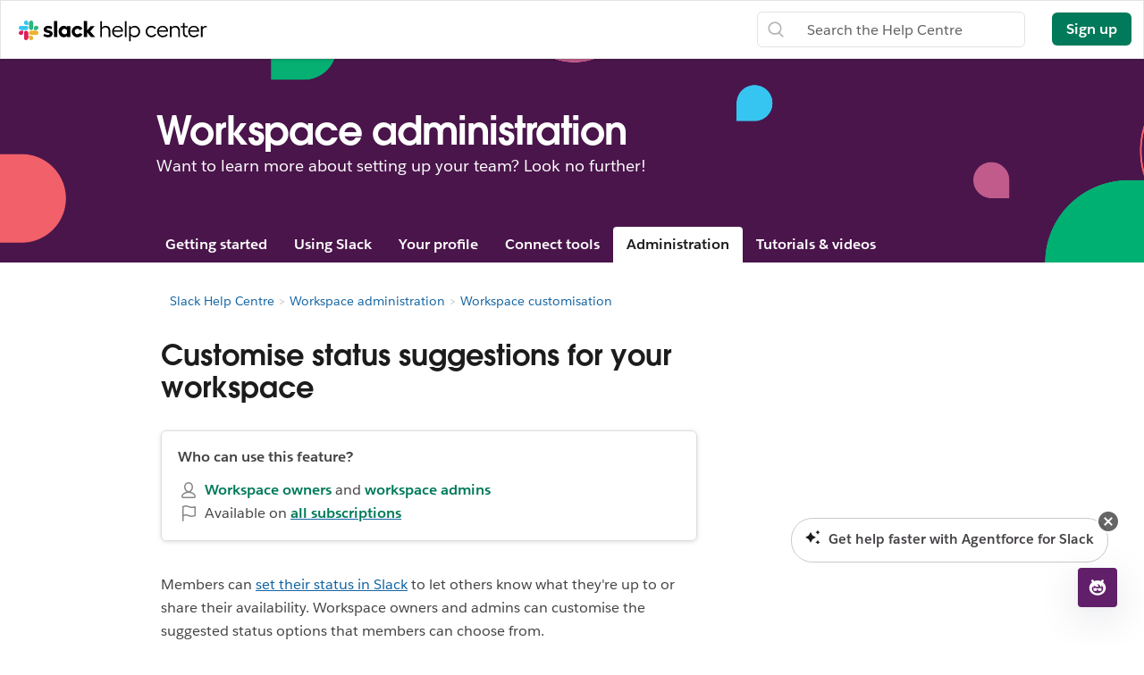

--- FILE ---
content_type: text/html; charset=utf-8
request_url: https://slack.com/intl/en-gb/help/articles/115002531586-Customise-status-suggestions-for-your-workspace
body_size: 17546
content:
<!DOCTYPE html><html lang="en-GB" class="slackhc" data-cdn="https://a.slack-edge.com/"><head><script type="text/human">
/*

          ++++      :::::                                   LLLLL                                          KKKKK
         ++++++    :::::::                                  LLLLL                                          KKKKK
          +++++    :::::::                                  LLLLL                                          KKKKK
                   :::::::                                  LLLLL                                          KKKKK
    ++++++++++++   :::::::   ::::            sSSSSSSSSs     LLLLL       aAAAAaa AAAAA        ccccccc       KKKKK     KKKKK
   ++++++++++++++  :::::::  ::::::         SSSSSSSSSSSSSs   LLLLL     aAAAAAAAAAAAAAA      CCCCCCCCCCCc    KKKKK    KKKKK
    ++++++++++++    :::::   :::::         SSSSSS    SSSSs   LLLLL    aAAAAAAAAAAAAAAA    cCCCCCCCCCCCCCC   KKKKK  KKKKK
                                          SSSSSs            LLLLL   aAAAAa     AAAAAA    CCCCC     cCCCc   KKKKKKKKKK
   :::::   :::::    +++++++++++++          sSSSSSSSSSs      LLLLL   aAAAA       AAAAA   CCCCC              KKKKKKKKKK
  ::::::  :::::::  +++++++++++++++               sSSSSSs    LLLLL   aAAAAa     aAAAAA   CCCCCC     cCCCc   KKKKKkKKKKK
   ::::   :::::::   +++++++++++++         SSSS     SSSSSs   LLLLL    aAAAAAAAAAAAAAAA    CCCCCcccccCCCCC   KKKKK  KKKKK
          :::::::                         SSSSSSSSSSSSSs    LLLLL     aAAAAAAAAAAAAAA     cCCCCCCCCCCCC    KKKKK    KKKKK
          :::::::  +++++                    sSSSSSSSSSs     LLLLL       aAAAAaa AAAAA       CCCCCCCCc      KKKKK     KKKKK
          :::::::  ++++++
           :::::    ++++


Thanks for taking a peek! Maybe a job is what you seek?
https://slack.com/careers

*/
</script><link rel="canonical" href="https://slack.com/intl/en-gb/help/articles/115002531586-Customise-status-suggestions-for-your-workspace">

<link rel="alternate" hreflang="en-us" href="https://slack.com/help/articles/115002531586-Customize-status-suggestions-for-your-workspace"><link rel="alternate" hreflang="en-au" href="https://slack.com/intl/en-au/help/articles/115002531586-Customise-status-suggestions-for-your-workspace"><link rel="alternate" hreflang="en-gb" href="https://slack.com/intl/en-gb/help/articles/115002531586-Customise-status-suggestions-for-your-workspace"><link rel="alternate" hreflang="en-in" href="https://slack.com/intl/en-in/help/articles/115002531586-Customise-status-suggestions-for-your-workspace"><link rel="alternate" hreflang="fr-ca" href="https://slack.com/intl/fr-ca/help/articles/115002531586-Personnaliser-les-suggestions-de-statut-pour-votre-espace-de-travail"><link rel="alternate" hreflang="fr-fr" href="https://slack.com/intl/fr-fr/help/articles/115002531586-Personnaliser-les-suggestions-de-statut-pour-votre-espace-de-travail"><link rel="alternate" hreflang="de-de" href="https://slack.com/intl/de-de/help/articles/115002531586-Statusvorschläge-benutzerdefiniert-für-deinen-Workspace-anpassen"><link rel="alternate" hreflang="es-es" href="https://slack.com/intl/es-es/help/articles/115002531586-Cómo-personalizar-las-sugerencias-de-estado-para-tu-espacio-de-trabajo"><link rel="alternate" hreflang="es" href="https://slack.com/intl/es-la/help/articles/115002531586-Cómo-personalizar-las-sugerencias-de-estado-para-tu-espacio-de-trabajo"><link rel="alternate" hreflang="ja-jp" href="https://slack.com/intl/ja-jp/help/articles/115002531586-ワークスペースのステータス候補をカスタマイズする"><link rel="alternate" hreflang="pt-br" href="https://slack.com/intl/pt-br/help/articles/115002531586-Personalizar-sugestões-de-status-para-o-workspace"><link rel="alternate" hreflang="ko-kr" href="https://slack.com/intl/ko-kr/help/articles/115002531586-작업-공간의-상태-제안을-사용자-지정하세요"><link rel="alternate" hreflang="it-it" href="https://slack.com/intl/it-it/help/articles/115002531586-Personalizzare-i-suggerimenti-per-lo-stato-nell’area-di-lavoro"><link rel="alternate" hreflang="zh-cn" href="https://slack.com/intl/zh-cn/help/articles/115002531586-为你的工作区自定义状态建议"><link rel="alternate" hreflang="zh-tw" href="https://slack.com/intl/zh-tw/help/articles/115002531586-工作空間的自訂狀態建議"><link rel="alternate" hreflang="x-default" href="https://slack.com/help/articles/115002531586-Customize-status-suggestions-for-your-workspace"><noscript><meta http-equiv="refresh" content="0; URL=/intl/en-gb/help/articles/115002531586-Customise-status-suggestions-for-your-workspace?nojsmode=1"></noscript><script type="text/javascript">var safe_hosts = ['app.optimizely.com', 'tinyspeck.dev.slack.com', 'houston-dev.tinyspeck.com', 'houston.tinyspeck.com'];

if (self !== top && safe_hosts.indexOf(top.location.host) === -1) {
	window.document.write(
		'\u003Cstyle>body * {display:none !important;}\u003C/style>\u003Ca href="#" onclick=' +
			'"top.location.href=window.location.href" style="display:block !important;padding:10px">Go to Slack.com\u003C/a>'
	);
}

(function() {
	var timer;
	if (self !== top && safe_hosts.indexOf(top.location.host) === -1) {
		timer = window.setInterval(function() {
			if (window) {
				try {
					var pageEl = document.getElementById('page');
					var clientEl = document.getElementById('client-ui');
					var sectionEls = document.querySelectorAll('nav, header, section');

					pageEl.parentNode.removeChild(pageEl);
					clientEl.parentNode.removeChild(clientEl);
					for (var i = 0; i < sectionEls.length; i++) {
						sectionEls[i].parentNode.removeChild(sectionEls[i]);
					}
					window.TS = null;
					window.TD = null;
					window.clearInterval(timer);
				} catch (e) {}
			}
		}, 200);
	}
})();</script><script>window.GA = window.GA || {};
window.GA.boot_data = window.GA.boot_data || {};
GA.boot_data.xhp = true;
GA.boot_data.version_uid = "2dafcde228f377934ed14e6a5b0c945cf64f5f23";
GA.boot_data.environment = "prod";
GA.boot_data.abs_root_url = "https:\/\/slack.com\/";
GA.boot_data.document_referrer = "";

GA.boot_data.anonymous_visitor = false;
GA.boot_data.beacon_timing_url = "https:\/\/slack.com\/beacon\/timing";
GA.boot_data.referral_code = "";
GA.boot_data.auth_cookie_domain = ".slack.com";

GA.boot_data.geo = {"ip":"18.219.219.53","country":"US","is_in_european_union":false,"region":"OH","city":"Columbus","zip":"43215","lat":39.9625,"lon":-83.0061,"metro":535,"country_label":"United States","region_label":"Ohio","country3":"USA","continent":"NA","isp":"Amazon.com"};
GA.boot_data.geocode = "en-gb";
GA.boot_data.intl_prefix = "\/intl\/en-gb";
GA.boot_data.request_uri = "\/intl\/en-gb\/help\/articles\/115002531586-Customise-status-suggestions-for-your-workspace";
GA.boot_data.canonical_web_url = "https:\/\/slack.com\/intl\/en-gb\/help\/articles\/115002531586-Customise-status-suggestions-for-your-workspace";
GA.boot_data.i18n_locale = "en-GB";
GA.boot_data.geo_root_url = "https:\/\/slack.com\/intl\/en-gb\/";

GA.boot_data.is_usa = false;
GA.boot_data.is_spain = false;
GA.boot_data.is_germany = false;
GA.boot_data.is_france = false;
GA.boot_data.is_japan = false;
GA.boot_data.is_europe = false;

GA.boot_data.is_latam = false;
GA.boot_data.is_brazil = false;
GA.boot_data.is_india = false;
GA.boot_data.is_uk = true;

GA.boot_data.is_english = true;
GA.boot_data.is_spanish = false;
GA.boot_data.is_german = false;
GA.boot_data.is_french = false;
GA.boot_data.is_japanese = false;
GA.boot_data.is_portuguese = false;

GA.boot_data.job_board_token = "slack";
GA.boot_data.zd_locale = "en-us";
</script><meta name="facebook-domain-verification" content="chiwsajpoybn2cnqyj9w8mvrey56m0"><script type="text/javascript">
window.dataLayer = window.dataLayer || [];
function gtag(){window.dataLayer.push(arguments);}

gtag('consent', "default", {"ad_storage":"denied","ad_user_data":"denied","ad_personalization":"denied","personalization_storage":"denied","analytics_storage":"denied","functionality_storage":"denied","security_storage":"denied","wait_for_update":1000});

function loadGTM() {
	window.dataLayer.push({
		'gtm.start': Date.now(),
		'event': 'gtm.js',
		'AnalyticsActiveGroups': ",1,2,3,4,",
		'policy_ga_only': false,
	});
	var firstScript = document.getElementsByTagName('script')[0];
	var thisScript = document.createElement('script');
	thisScript.async = true;
	thisScript.src = '//www.googletagmanager.com/gtm.js?id=GTM-KH2LPK';
	firstScript.parentNode.insertBefore(thisScript, firstScript);
}


</script><script src="https://cdn.cookielaw.org/scripttemplates/otSDKStub.js" data-document-language="true" data-domain-script="3bcd90cf-1e32-46d7-adbd-634f66b65b7d"></script><script>window.OneTrustLoaded = true;</script><script>
window.dataLayer = window.dataLayer || [];

function afterConsentScripts() {
	window.TD.analytics.doPush();

	const bottomBannerEl = document.querySelector('.c-announcement-banner-bottom');
	if (bottomBannerEl !== null) {
		bottomBannerEl.classList.remove('c-announcement-banner-bottom-invisible');
	}
}



function toNumberSet(value) {
    let arr;
    arr = value.split(',');

    let set = {};
    for (let i = 1; i < arr.length; i++) {
      let n = parseInt(String(arr[i]).trim(), 10);
      if (!isNaN(n)) set[n] = true;
    }
    return set;
  }

  function grantedIfBoth(policySet, activeSet, id) {
    return !!(policySet[id] && activeSet[id]);
  }

  function updateGoogleConsentFromOneTrust(pagePolicy) {
	let policySet = toNumberSet(pagePolicy);
	let activeSet = toNumberSet(window.OptanonActiveGroups || window.ActiveGroups || '');
	let functionalGranted  = grantedIfBoth(policySet, activeSet, 3); // category 3
	let adsGranted         = grantedIfBoth(policySet, activeSet, 4); // category 4

	gtag('consent', 'update', {
		ad_storage: adsGranted ? 'granted' : 'denied',
		personalization_storage: adsGranted ? 'granted' : 'denied',
		ad_user_data: adsGranted ? 'granted' : 'denied',
		ad_personalization: adsGranted ? 'granted' : 'denied',

		security_storage: functionalGranted ? 'granted' : 'denied',
		analytics_storage:      functionalGranted  ? 'granted' : 'denied',
		functionality_storage:  functionalGranted ? 'granted' : 'denied',
		});
	}


let initOneTrustReady = false;
function OptanonWrapper() {
updateGoogleConsentFromOneTrust(',1,2,3,4,');
	if (!initOneTrustReady) {
		document.dispatchEvent(new CustomEvent('OneTrustLoaded'));
		window.dataLayer.push({'event': 'OneTrustReady'});
		document.dispatchEvent(new CustomEvent('OneTrustReady'));
		// this will error in dev, add ?analytics=1 to url to include analytics and make this fn available
		loadGTM();
		initOneTrustReady = true;
	}

	if (!Optanon.GetDomainData().ShowAlertNotice || false) {
		afterConsentScripts();
	} else {
		document.querySelector('#onetrust-accept-btn-handler').focus()
	}
	Optanon.OnConsentChanged(function() {
		afterConsentScripts();
	});

}</script><link rel="stylesheet" href="//code.jquery.com/ui/1.11.0/themes/smoothness/jquery-ui.css"><title>Customise status suggestions for your workspace | Slack</title><meta name="description" content="Members can set their status in Slack to let others know what they're up to or share their availability. Workspace owners and admins can customise the suggested status options that members can choo..."><meta property="og:type" content="website"><meta property="og:site_name" content="Slack Help Center"><meta property="og:title" content="Customise status suggestions for your workspace"><meta property="og:image" content="https://a.slack-edge.com/80588/marketing/img/meta/slack_hash_256.png"><meta property="og:description" content="Members can set their status in Slack to let others know what they're up to or share their availability. Workspace owners and admins can customise the suggested status options that members can choo..."><meta property="og:url" content="https://slack.com/intl/en-gb/help/articles/115002531586-Customise-status-suggestions-for-your-workspace"><meta name="twitter:site" content="@slackhq"><meta name="twitter:card" content="summary"><meta name="twitter:title" content="Customise status suggestions for your workspace"><meta name="twitter:description" content="Members can set their status in Slack to let others know what they're up to or share their availability. Workspace owners and admins can customise the suggested status options that members can choo..."><meta name="twitter:image" content="https://a.slack-edge.com/80588/marketing/img/meta/slack_hash_256.png"><meta charset="utf-8"><meta name="author" content="Slack"><meta name="viewport" content="width=device-width, initial-scale=1"><meta http-equiv="X-UA-Compatible" content="IE=edge,chrome=1"><meta name="referrer" content="origin-when-cross-origin"><link id="favicon" rel="shortcut icon" href="https://a.slack-edge.com/e6a93c1/img/icons/favicon-32.png" sizes="16x16 32x32 48x48" type="image/png"><link href="https://a.slack-edge.com/bv1-13-br/rollup-style-helpcenter.f6ef1e767e733eaf5f51.min.css" rel="stylesheet" type="text/css" onload="window._cdn ? _cdn.ok(this, arguments) : null" onerror="window._cdn ? _cdn.failed(this, arguments) : null" crossorigin="anonymous"><script src="https://reveal.clearbit.com/v1/companies/reveal?variable=reveal&amp;authorization=pk_7144fadb90a8fdd9c89e1395ff4171a3" referrerpolicy="origin"></script><script>
if (window.reveal && window.reveal.company) {
	var r = window.reveal;
	window.clearbit_fmt = {
		cb_traffic_type: r.type,
		cb_company_name: r.company.name,
		cb_industry_tags: r.company.tags.join(', '),
		cb_industry_sector: r.company.category.sector,
		cb_industry_group:  r.company.category.industryGroup,
		cb_industry_name: r.company.category.industry,
		cb_industry_sub: r.company.category.subIndustry,
		cb_company_city: r.company.geo.city,
		cb_company_state:r.company.geo.state,
		cb_company_country: r.company.geo.country,
		cb_alexa_us: r.company.metrics.alexaUsRank,
		cb_alexa_global: r.company.metrics.alexaGlobalRank,
		cb_size_employees: r.company.metrics.employees,
		cb_size_range: r.company.metrics.employeesRange,
		cb_size_annual_revenue: r.company.metrics.annualRevenue,
		cb_size_est_revenue: r.company.metrics.estimatedAnnualRevenue,
	}
}

window.optimizely_fmt = {
	"type": "user",
	"attributes": {
		"visitor_uid" : "7ab31c4b3a867be07eb261a7bee1d9b9",
		"visitor_type": "prospect",
		"is_first_visit": true,
		"traffic_type": "logged_out",	}
}
if (window.reveal && window.reveal.company) {
	window.dataLayer = window.dataLayer || [];
	window.dataLayer.push(window.clearbit_fmt);
	window.dataLayer.push({event: 'Clearbit'});
}
if (window.reveal && window.reveal.company) {
	for (var p in window.clearbit_fmt) {
		if (window.clearbit_fmt.hasOwnProperty(p)) {
			window.optimizely_fmt.attributes[p] = window.clearbit_fmt[p];
		}
	}
}window.optimizely = window.optimizely || [];
window.optimizely.push({'type':'optOut','isOptOut':false});
window.optimizely.push(window.optimizely_fmt);</script></head><body class=" t-octothorpe"><a class="c-button v--primary c-skip-link is-focusable v--white-bg" href="#main" data-clog-click data-clog-ui-element="link_skip" data-clog-ui-component="inc_skip_link">Skip to main content</a><div id="announce" aria-live="polite" class="u-visually-hidden"></div><header class="header category_header header_white" style=""><div class="header_logo"><a class="logo_holder" href="https://slack.com/intl/en-gb/help" data-clog-click="true" data-clog-ui-component="hc_header_nav" data-clog-ui-element="link_hc_home"><img alt="Help Centre" id="logo_w" src="https://a.slack-edge.com/9b5ded/helpcenter/img/slack_help_center_monochrome_white_RGB@2x.png"><img alt="Help Centre" role="presentation" id="logo_b" src="https://a.slack-edge.com/9b5ded/helpcenter/img/slack_help_center_logo.svg"></a></div><nav class="menu_nav"><a href="#" class="open_search"> </a><a href="#" data-clog-click="true" data-clog-ui-component="hc_header_nav" data-clog-ui-element="show_responsive_menu" class="open_menu">Menu</a></nav><nav class="header_nav"><div class="header_search"><form class="search" data-clog-ui-component="hc_header_nav" accept-charset="UTF-8" action="https://slack.com/intl/en-gb/help/search" method="get" role="search"><div style="display:none"><input name="utf8" type="hidden" value="✓"></div><input id="query" name="query" data-clog-ui-component="hc_header_nav" title="Search the Help Centre" placeholder="Search the Help Centre" data-clog-search-type="lunr" type="text"><input name="commit" type="submit" value="Search"></form></div><a href="https://slack.com/intl/en-gb/get-started?entry_point=help_center" class="create-workspace enrich_create_workspace_cta" data-clog-click="true" data-clog-ui-component="hc_header_nav" data-clog-ui-element="btn_create_workspace">Sign up</a></nav><i class="hidden ts_icon ts_icon_times_circle ts_icon_inherit close_search"></i></header><div class="fs_menu hidden"><a href="https://slack.com/intl/en-gb/" data-clog-click="true" data-clog-ui-component="hc_mobile_nav" data-clog-ui-element="link_home"><img class="fs_logo" src="https://a.slack-edge.com/34aa8/helpcenter/img/icon_slack_white.svg" alt="Help Centre"></a><a href="#" data-clog-click="true" data-clog-ui-component="hc_header_nav" data-clog-ui-element="close_responsive_menu" class="close_menu" aria-label="close"><i class="ts_icon ts_icon_times ts_icon_inherit"></i></a><ul><li><a href="https://slack.com/intl/en-gb/get-started?entry_point=help_center" class="enrich_create_workspace_cta" data-clog-click="true" data-clog-ui-component="hc_mobile_nav" data-clog-ui-element="btn_create_workspace">Sign up</a></li><li><a href="https://slack.com/intl/en-gb/help/categories/360000049043" data-clog-click="true" data-clog-ui-component="hc_mobile_nav" data-clog-ui-element="link_getting_started">Getting started</a></li><li><a href="https://slack.com/intl/en-gb/help/categories/200111606" data-clog-click="true" data-clog-ui-component="hc_mobile_nav" data-clog-ui-element="link_using_slack">Using Slack</a></li><li><a href="https://slack.com/intl/en-gb/help/categories/200122103" data-clog-click="true" data-clog-ui-component="hc_mobile_nav" data-clog-ui-element="link_team_administration">Workspace administration</a></li><li><a href="https://slack-status.com/" data-clog-click="true" data-clog-ui-component="hc_mobile_nav" data-clog-ui-element="link_status">Slack status</a></li></ul></div><main id="main" role="main"><section class="banner"><div class="banner_container"><h1 class="banner_title">Workspace administration</h1><p class="banner_desc">Want to learn more about setting up your team? Look no further!</p></div><div class="section_menu" id="global_menu"><ul><li><a href="https://slack.com/intl/en-gb/help/categories/360000049043">Getting started</a><ul><li><a href="https://slack.com/intl/en-gb/help/sections/360000110083">Intro to Slack</a></li><li><a href="https://slack.com/intl/en-gb/help/sections/360000111046">Get started: admins</a></li><li><a href="https://slack.com/intl/en-gb/help/sections/360000111026">Get started: users</a></li><li><a href="https://slack.com/intl/en-gb/help/sections/360000111066">Roles & permissions</a></li></ul></li><li><a href="https://slack.com/intl/en-gb/help/categories/200111606">Using Slack</a><ul><li><a href="https://slack.com/intl/en-gb/help/sections/360000110143">Channels</a></li><li><a href="https://slack.com/intl/en-gb/help/sections/1500000005182">Direct messages</a></li><li><a href="https://slack.com/intl/en-gb/help/sections/1500002198082">Format and style messages</a></li><li><a href="https://slack.com/intl/en-gb/help/sections/360000111086">Message features & tools</a></li><li><a href="https://slack.com/intl/en-gb/help/sections/360000111106">Audio and video</a></li><li><a href="https://slack.com/intl/en-gb/help/sections/360000110163">Share files & conversations</a></li><li><a href="https://slack.com/intl/en-gb/help/sections/360000110183">Search in Slack</a></li><li><a href="https://slack.com/intl/en-gb/help/sections/360000779752">Keyboard shortcuts & accessibility</a></li></ul></li><li><a href="https://slack.com/intl/en-gb/help/categories/360000047906">Your profile</a><ul><li><a href="https://slack.com/intl/en-gb/help/sections/360000110223">Manage your account</a></li><li><a href="https://slack.com/intl/en-gb/help/sections/360000110243">Adjust your notifications</a></li><li><a href="https://slack.com/intl/en-gb/help/sections/360000111166">Change your settings & preferences</a></li><li><a href="https://slack.com/intl/en-gb/help/sections/360000111146">Get troubleshooting tips</a></li></ul></li><li><a href="https://slack.com/intl/en-gb/help/categories/360000047926">Connect tools</a><ul><li><a href="https://slack.com/intl/en-gb/help/sections/360000111186">Connect tools from the Slack App Directory</a></li><li><a href="https://slack.com/intl/en-gb/help/sections/360000111206">Automate tasks with Workflow Builder</a></li><li><a href="https://slack.com/intl/en-gb/help/sections/360000110263">Explore apps in the Slack App Directory</a></li><li><a href="https://slack.com/intl/en-gb/help/sections/360000111226">Create customised apps</a></li></ul></li><li><a href="https://slack.com/intl/en-gb/help/categories/200122103">Administration</a><ul><li><a href="https://slack.com/intl/en-gb/help/sections/360000110303">Manage members</a></li><li><a href="https://slack.com/intl/en-gb/help/sections/1500000019342">Manage channels</a></li><li><a href="https://slack.com/intl/en-gb/help/sections/360000111266">Manage billing, payments & subscriptions</a></li><li><a href="https://slack.com/intl/en-gb/help/sections/360000110283">Workspace settings & permissions</a></li><li><a href="https://slack.com/intl/en-gb/help/sections/360000777951">Workspace customisation</a></li><li><a href="https://slack.com/intl/en-gb/help/sections/1500000019001">Enterprise Grid settings & permissions</a></li><li><a href="https://slack.com/intl/en-gb/help/sections/360011048274">Manage apps & workflows</a></li><li><a href="https://slack.com/intl/en-gb/help/sections/360000110323">Configure access & security</a></li><li><a href="https://slack.com/intl/en-gb/help/sections/360000110343">Slack data & analytics</a></li></ul></li><li><a href="https://slack.com/intl/en-gb/help/categories/360000049063">Tutorials & videos</a><ul><li><a href="https://slack.com/intl/en-gb/help/sections/360012152193">Tutorials</a></li><li><a href="https://slack.com/intl/en-gb/help/sections/360000110363">
											Videos
</a></li><li><a href="https://slack.com/intl/en-gb/help/sections/4412760408723">Discover more</a></li></ul></li></ul></div></section><div class="hidden" id="next_prev"><option value="next">Next</option><option value="prev">Previous</option></div><div class="hidden" id="highlighting_words"><option value="highlighting">actions,activity,access logs,accessibility,add,add an app,add members,add to Slack,administrators,all passwords,analytics,Android,announcement,announcements,App Directory,app icon,Apple Watch,approving apps,archive,Asana,Atlassian,automation apps,badge,payment details,billing,Bitbucket,bot user,box,browse,calls,Calls:,cancel,changes,channels,channel instantly,channel management,channel notification,channel suggestions,claim domains,close,company culture,compliance exports,compose,computers,conversations,convert,connect,connected accounts,connection,connecting,copy messages,create,customisation,customise,custom SAML,custom,customer support teams,data exports,data security,deactivate,default channels,delete,deletion,deploy Slack,desktop,direct messages,directory,disable,discover and join,Discovery API,display name,DMs,do not disturb,domain,domains,downgrade,Dropbox,duplicate accounts,edit,editing,education,email address,email,emoji,emoticons,Enterprise Grid,enterprise mobility management,executives,export,failed payments,fair billing,FAQs,finding,format,formatting,framework for apps,free trials,general,getting started,GIPHY,GitHub integration,GitHub organisation,GitHub,glossary,Google Apps,Google Calendar,Google Drive,guests,highlights,HipChat,human resources,IFTTT,import,incoming webhooks,integrations,iOS,invite,IT teams,Jira,join,keep up,keyboard layout,keyboard shortcuts,Keychain Access,keyword notifications,language,languages,leave,link previews,loading,limits,links,Linux,Mac,manage a workspace,manage apps,manage members,marketing,mention,merge,message actions,messages are displayed,message display,Microsoft products,mobile,mobile push,move channels,moving workspaces,multiple,mute,name,names,noise,not-for-profit organisation,notify,OneDrive,onboard,owners,password,payment,payments,permissions,phones,pin,subscription,subscriptions,Plus subscription,polls,primary ownership,privacy policies,prioritise tasks,private,private channel,private notes and files,project management,public channel,purpose,Quick Switcher,quote,reactivate,read,recruitment,referrer information,reminder,remove,rename,retention,request a new workspace,role,roles,RSS,sales,Salesforce,SAML,SCIM,SCIM provisioning,screen reader,search,send,session duration,share messages,share,shared channel,shared channels,sidebar,sign in,sign out,sign-up mode,single sign-on,Slack Day,Slack for Teams,Slack notifications,save notes and files,service level agreements,ServiceNow,sign up,Slack status,Slackbot,slash commands,snippet,snooze,software developers,star,statistics,Stride,sync,tablets,tax,threads,time zone,tips,to-do lists,topic,triage channels,terms of service,Trello,troubleshoot,trouble receiving,tour,Twitter,two-factor authentication,unread messages,updates,upgrade,upload,username,user groups,URL,holiday,vendor and remittance,video,voice call,voice,what is,what’s important,whitelisting,Windows Phone,Windows,working in,workspace apps,workspace creation requests,workspace discovery,workspace settings,Wunderlist,your actions,Zapier,zoom,features,#general,file storage,posts,dark mode,theme,Workflow Builder,voice,video,screen sharing,workflows,Outlook Calendar,invited members,transfer ownership,whitelist,enterprise key management,transport layer security,strong customer authentication,CSV,text file,working hours,</option></div><div class="hidden" id="search_meta"><option value="search_for">Search for “[term]”</option><option value="see_n_results">See [n]+ more results →</option></div><div class="loc_banner_container"></div><div class="article_page"><div class="article_container"><div class="article_spacer"></div><div class="article_breadcrumbs"><div class="article_breadcrumbs_container"><ol class="breadcrumbs"><li title="Slack Help Centre"><a href="https://slack.com/intl/en-gb/help">Slack Help Centre</a></li><li title="Workspace administration"><a href="https://slack.com/intl/en-gb/help/categories/200122103-Workspace-administration">Workspace administration</a></li><li title="Workspace customisation"><a href="https://slack.com/intl/en-gb/section">Workspace customisation</a></li><span class="article_breadcrumb_title">Customise status suggestions for your workspace</span></ol></div></div><div class="content_col"><div><h1 class="article_title">Customise status suggestions for your workspace</h1><div class="article_body"><p>Members can <a href="https://slack.com/help/articles/201864558-Set-your-Slack-status-and-availability" target="_self">set their status in Slack</a> to let others know what they're up to or share their availability. Workspace owners and admins can customise the suggested status options that members can choose from.</p><h3 id="h_01KB3RY6YCYW0M3RBSRJ4M9E88">Tips for creating status suggestions</h3><ul>
<li data-list-item-id="ea635a1cb1df6e134970bcc25b92b05b0">Select an emoji that illustrates each status clearly.</li>
<li data-list-item-id="ef62033293225f5000d818e3270f21941">Keep statuses short so that members can add to them if needed. Also, avoid acronyms, terms and phrases that aren't familiar to everyone.</li>
<li data-list-item-id="e464078587a3198a486bc6feabe62e388">Choose reasonable time frames so that statuses don't clear too soon.</li>
</ul><h2 id="h_01KB3RY6YCRWQRGH53649Q9C27">
<br>Set default status suggestions </h2><div class="tabs enclosed">
<p class="option" title="tab_one">Free, Pro and Business+ subscriptions</p>
<p class="option" title="tab_two">Enterprise subscriptions</p>
<section title="tab_one"><ol>
<li data-list-item-id="e565866a24e341644099a2cc3698c53ed">From your desktop, click <em class="svg-settings"></em><strong> Admin</strong> in the sidebar.</li>
<li data-list-item-id="e0094777fd1dfb69ba03e16ef868db28c">Hover over <em class="edit-filled"></em> <strong>Edit workspace</strong>, then select <strong>Statuses</strong>. </li>
<li data-list-item-id="e2ff63def67a48e659dab5c8fe487279b">Select the default status suggestions.</li>
<li data-list-item-id="eaf64d1c91f6ac75cd4af8e03ac401eb9">Click on <strong>Save</strong>.</li>
</ol></section><section title="tab_two"><ol>
<li data-list-item-id="ed453b2470c57be79092fca0c6775c877">From your desktop, click your workspace name in the sidebar.<br><img class="localize_image_workspace_picker image--size-50 image--border-round" src="https://a.slack-edge.com/8e8e4/helpcenter/img/workspace-picker-en-IN@2x.jpg">
</li>
<li data-list-item-id="e31217e6197b15372f4fb48da8fd01404">Select <strong>Tools &amp; settings </strong>from the menu, then click <strong>Customise</strong>. If you manage more than one workspace, choose one from the drop-down menu.</li>
<li data-list-item-id="ed53113a320abb82a55af9fa47477d931">Click the <strong>Statuses</strong> tab.</li>
<li data-list-item-id="e6a619fe44091609245d9160219f291a8">Select the default status suggestions.</li>
<li data-list-item-id="e26918f4c8ec79d67c436946581c6b647">Click on <strong>Save</strong>.</li>
</ol></section>
</div><p class="tip"><strong>Tip:</strong> You can use custom emoji for default status suggestions. Learn how to <a href="https://slack.com/help/articles/206870177-Add-customised-emoji-and-aliases-to-your-workspace" target="_self">create and add custom emoji</a> to Slack.</p><div class="boxed roles">
<p>
<strong>Who can use this feature?</strong>
</p>
<ul>
<li class="ts_icon ts_icon_user" data-list-item-id="eb73438826401dee9ad3f82982ae4e4f4">
<strong>Workspace owners</strong> and<strong> workspace admins</strong>
</li>
<li class="ts_icon ts_icon_flag" data-list-item-id="ee5a7cd12ce0fe4c7ac77ea1138003832">Available on <a href="https://slack.com/pricing" target="_self"><strong>all subscriptions</strong></a>
</li>
</ul>
</div></div></div><div class="article_footer"><div class="article-vote"><div class="vote-thanks"><p><b><i class="ts_icon ts_icon_happy_smile"></i> Nice one!</b></p><p>Thanks a lot for your feedback!</p><p>If you’d like a member of our support team to respond to you, please send a message to <a href="mailto:feedback@slack.com">feedback@slack.com</a>.</p></div><div class="feedback-thanks"><p><b><i class="ts_icon ts_icon_check_circle_o_large"></i>Got it!</b></p><p>If you’d like a member of our support team to respond to you, please send a message to <a href="mailto:feedback@slack.com">feedback@slack.com</a>.</p></div><div class="article-vote-controls"><form id="voteForm" action="#" method="get" accept-charset="UTF-8"><input type="hidden" name="article_id" value="115002531586"><span class="article-vote-question" data-guide="Was this guide helpful?" data-video="Was this video helpful?">Was this article helpful?</span><a id="up" role="button" rel="nofollow" class="article-vote-up" title="Yes, thanks!"><span class="article-button-text">Yes, thanks!</span></a><a id="down" role="button" rel="nofollow" class="article-vote-down" title="Not really"><span class="article-button-text">Not really</span></a></form></div><div class="article-feedback-form"><form id="feedbackForm" action="#" method="get" accept-charset="UTF-8"><input type="hidden" name="article_id" value="115002531586"><div class="article-feedback-drive vote_feedback_drivers"><span class="article-vote-question" data-guide="Was this guide helpful?" data-video="Was this video helpful?">Sorry about that. What did you find most unhelpful?</span><label for="feedback_drive-1"><input type="radio" name="vote_feedback_drivers" id="feedback_drive-1" value="helpfulness"><span>This article didn’t answer my questions or solve my problem</span></label><label for="feedback_drive-2"><input type="radio" name="vote_feedback_drivers" id="feedback_drive-2" value="readability"><span>I found this article confusing or difficult to read</span></label><label for="feedback_drive-3"><input type="radio" name="vote_feedback_drivers" id="feedback_drive-3" value="product"><span>I don’t like how the feature works</span></label><label for="feedback_drive-4"><input type="radio" name="vote_feedback_drivers" id="feedback_drive-4" value="other"><span>Other</span></label></div><textarea id="feedback_up" maxlength="600" rows="4" class="vote_feedback_up" name="vote_feedback_up" placeholder="What did you like about this article?"></textarea><textarea id="feedback_down" maxlength="600" rows="4" class="vote_feedback_down" name="vote_feedback_down" placeholder="Is there anything else you’d like to share?"></textarea><div id="char_num"><span>0</span>/600</div><script type="text/javascript">var grecaptchaWidgetId = '';
var isRecaptchaEnterpriseMigrationEnabled = true;
window.onload = function() {
// wait until grecaptcha is defined
if (typeof grecaptcha !== "undefined") {
	grecaptcha.enterprise.ready(function () {
		grecaptchaWidgetId = grecaptcha.enterprise.render('slack_captcha', {
			'sitekey': "6LcRpcIrAAAAAFAe8rv1DygnSMeBZNtDL8rhu2Ze"
		});
	});
}
};</script><script src="https://www.google.com/recaptcha/enterprise.js?render=explicit" async defer></script><div style="text-align:center"><div style="display:inline-block" id="slack_captcha"></div></div><a id="sendFeedback" role="button" rel="nofollow" title="Submit article feedback" class="article-send-feedback"><span class="article-button-text">Submit article feedback</span></a></form><p class="get-support">If you’d like a member of our support team to respond to you, please send a message to <a href="mailto:feedback@slack.com">feedback@slack.com</a>.</p></div><p class="vote-err"><i class="ts_icon ts_icon_warning"></i>Whoops! We’re having some problems. Please try again later.</p></div></div></div><div class="category_list" id="nav_holder"><div class="nav_scroll hidden"><div class="section_list_container"><p class="c-type-eyebrow">IN THIS ARTICLE</p><ul class="section-list" id="nav_list"></ul></div><ul class="section-list" id="cat_list"></ul></div></div></div></div></main><footer class="c-nav c-nav--expanded-footer o-content-container"><div class="c-nav--expanded-footer__supermenu"><div class="c-locale-new-overlay" id="new_locale_overlay"><div class="c-locale-new-menu" role="dialog" aria-label="Change region"><button id="btn_close_locale" data-clog-manual role="button" class="c-locale-new-menu__close" data-clog-click aria-label="Close"><svg width="18" height="18" xmlns="http://www.w3.org/2000/svg" viewBox="-255 347 100 100" aria-hidden="true"><path d="M-160.4 434.2l-37.2-37.2 37.1-37.1-7-7-37.1 37.1-37.1-37.1-7 7 37.1 37.1-37.2 37.2 7.1 7 37.1-37.2 37.2 37.2"></path></svg></button><div id="new_locale_overlay_contents" class="c-locale-new-menu__contents"><p class="c-feature-grid__item__title">Change region</p><p class="c-locale-new-menu__info">Selecting a different region will change the language and content of slack.com.</p><div class="c-locale-new-menu__cols"><div class="c-locale-new-menu__col"><p class="c-locale-new-menu__continent">Americas</p><a class="c-locale-new-menu__locale " href="https://slack.com/intl/es-la/help/articles/115002531586-Customise-status-suggestions-for-your-workspace" data-locale="es-LA" data-clog-manual data-geocode="es-la">Latinoamérica (español)</a><a class="c-locale-new-menu__locale " href="https://slack.com/intl/pt-br/help/articles/115002531586-Personalizar-sugestões-de-status-para-o-workspace" data-locale="pt-BR" data-clog-manual data-geocode="pt-br">Brasil (português)</a><a class="c-locale-new-menu__locale " href="https://slack.com/help/articles/115002531586-Customize-status-suggestions-for-your-workspace" data-locale="en-US" data-clog-manual data-geocode="en-us">United States (English)</a></div><div class="c-locale-new-menu__col"><p class="c-locale-new-menu__continent">Europe</p><a class="c-locale-new-menu__locale " href="https://slack.com/intl/de-de/help/articles/115002531586-Statusvorschläge-benutzerdefiniert-für-deinen-Workspace-anpassen" data-locale="de-DE" data-clog-manual data-geocode="de-de">Deutschland (Deutsch)</a><a class="c-locale-new-menu__locale " href="https://slack.com/intl/es-es/help/articles/115002531586-Cómo-personalizar-las-sugerencias-de-estado-para-tu-espacio-de-trabajo" data-locale="es-ES" data-clog-manual data-geocode="es-es">España (español)</a><a class="c-locale-new-menu__locale " href="https://slack.com/intl/fr-fr/help/articles/115002531586-Personnaliser-les-suggestions-de-statut-pour-votre-espace-de-travail" data-locale="fr-FR" data-clog-manual data-geocode="fr-fr">France (français)</a><a class="c-locale-new-menu__locale " href="https://slack.com/intl/it-it/help/articles/115002531586-Personalizzare-i-suggerimenti-per-lo-stato-nell’area-di-lavoro" data-locale="it-IT" data-clog-manual data-geocode="it-it">Italia (italiano)</a><a class="c-locale-new-menu__locale is-selected" href="https://slack.com/intl/en-gb/help/articles/115002531586-Customise-status-suggestions-for-your-workspace" data-locale="en-GB" data-clog-manual data-geocode="en-gb">United Kingdom (English)</a></div><div class="c-locale-new-menu__col"><p class="c-locale-new-menu__continent">Asia Pacific</p><a class="c-locale-new-menu__locale " href="https://slack.com/intl/zh-cn/help/articles/115002531586-为你的工作区自定义状态建议" data-locale="zh-CN" data-clog-manual data-geocode="zh-cn">简体中文</a><a class="c-locale-new-menu__locale " href="https://slack.com/intl/zh-tw/help/articles/115002531586-工作空間的自訂狀態建議" data-locale="zh-TW" data-clog-manual data-geocode="zh-tw">繁體中文</a><a class="c-locale-new-menu__locale " href="https://slack.com/intl/en-in/help/articles/115002531586-Customise-status-suggestions-for-your-workspace" data-locale="en-GB" data-clog-manual data-geocode="en-in">India (English)</a><a class="c-locale-new-menu__locale " href="https://slack.com/intl/ja-jp/help/articles/115002531586-ワークスペースのステータス候補をカスタマイズする" data-locale="ja-JP" data-clog-manual data-geocode="ja-jp">日本 (日本語)</a><a class="c-locale-new-menu__locale " href="https://slack.com/intl/ko-kr/help/articles/115002531586-작업-공간의-상태-제안을-사용자-지정하세요" data-locale="ko-KR" data-clog-manual data-geocode="ko-kr">대한민국 (한국어)</a></div></div></div></div></div><a id="new_locale_switcher" class="c-locale-new-switcher " href="#" data-locale="en-US" role="button" aria-haspopup="true" data-clog-click data-clog-ui-component="inc_footer_nav" data-clog-ui-element="link_locale_picker" data-qa="locale-switcher"><svg class="c-locale-new-switcher__globe" width="18" height="18" viewBox="0 0 100 100"><path d="M50.008 5.874c-11.308 0-22.613 4.3-31.219 12.906-17.211 17.211-17.211 45.226 0 62.438 17.211 17.21 45.195 17.21 62.406 0 17.212-17.212 17.243-45.227.032-62.438-8.606-8.606-19.912-12.906-31.22-12.906zm-3.125 6.125h.125v34.969H28.914c.58-10.29 4.095-20.385 10.594-28.157 2.27-2.715 4.757-4.983 7.375-6.812zm6.125 0h.062a38 38 0 0 1 7.407 6.812c6.498 7.772 10.014 17.866 10.593 28.157H53.008v-34.97zm-18.094 2.937c-7.508 8.978-11.557 20.412-12.156 32.032H11.977c.687-8.725 4.343-17.25 11.03-23.938a38.166 38.166 0 0 1 11.907-8.094zm30.219.062a38.176 38.176 0 0 1 11.812 8.063c6.685 6.685 10.369 15.19 11.063 23.906H77.227c-.598-11.59-4.623-23-12.094-31.969zm-53.156 37.97h10.78c.59 11.638 4.638 23.07 12.157 32.062a38.133 38.133 0 0 1-11.875-8.063c-6.7-6.7-10.376-15.258-11.062-24zm16.937 0h18.094V88.03h-.063c-2.644-1.838-5.146-4.135-7.437-6.875-6.512-7.787-10.025-17.876-10.594-28.188zm24.094 0H71.07c-.568 10.31-4.082 20.4-10.593 28.187-2.298 2.747-4.817 5.034-7.47 6.875V52.967zm24.219 0h10.812c-.679 8.741-4.39 17.295-11.094 24A38.07 38.07 0 0 1 65.04 85.06c.01-.011.022-.02.031-.031 7.52-8.992 11.568-20.424 12.157-32.063z"></path></svg><span>Change region</span></a><ul class="c-nav__social_list"><li class="listitem-social"><a data-clog-click data-clog-ui-component="inc_footer_exp_nav" data-clog-ui-element="link_social_linkedin_exp_nav" aria-label="LinkedIn" title="LinkedIn" target="_blank" rel="noopener" href="https://www.linkedin.com/company/tiny-spec-inc/" data-qa="linkedin"><svg width="18" height="18" version="1" viewBox="0 0 18 18" xmlns="http://www.w3.org/2000/svg"><path d="M1.84613 3.69226C2.86519 3.69226 3.69226 2.86519 3.69226 1.84613C3.69226 0.827067 2.86519 0 1.84613 0C0.827067 0 0 0.827067 0 1.84613C0 2.86519 0.827067 3.69226 1.84613 3.69226ZM0 16V4.92317H3.69226V16H0ZM6.15441 4.92317H9.55991V6.66838H9.60916C10.0829 5.81794 11.2423 4.92317 12.9716 4.92317C16.5666 4.92317 17.2312 7.16068 17.2312 10.0714V16H13.6804V10.7446C13.6804 9.49173 13.6546 7.87821 11.8343 7.87821C9.98578 7.87821 9.70267 9.24311 9.70267 10.6536V16H6.15441V4.92317Z" fill="black"></path></svg></a></li><li class="listitem-social"><a data-clog-click data-clog-ui-component="inc_footer_exp_nav" data-clog-ui-element="link_social_instagram_exp_nav" aria-label="Instagram" title="Instagram" target="_blank" rel="noopener" href="https://www.instagram.com/slackhq/" data-qa="instagram"><svg width="18" height="18" version="1" viewBox="0 0 18 18" xmlns="http://www.w3.org/2000/svg"><path d="M9.27777 2.03122C11.5465 2.03122 11.8167 2.03959 12.7132 2.08142C15.0166 2.18661 16.0924 3.27915 16.1975 5.56581C16.2382 6.46231 16.2454 6.73126 16.2454 9C16.2454 11.2711 16.2382 11.5389 16.1975 12.4354C16.0924 14.7185 15.0189 15.8146 12.7132 15.9198C11.8167 15.9604 11.5489 15.9688 9.27777 15.9688C7.00784 15.9688 6.73889 15.9604 5.84239 15.9198C3.53301 15.8134 2.46319 14.7161 2.358 12.4342C2.31736 11.5377 2.30899 11.2699 2.30899 9C2.30899 6.73007 2.31855 6.46112 2.358 5.56462C2.46438 3.27915 3.5366 2.18542 5.84239 2.08023C6.73889 2.03959 7.00784 2.03122 9.27777 2.03122ZM9.27777 0.5C6.96959 0.5 6.68032 0.509563 5.77306 0.550204C2.68671 0.692448 0.970219 2.40536 0.82917 5.49529C0.787334 6.40255 0.777771 6.69062 0.777771 9C0.777771 11.3082 0.787334 11.5975 0.827975 12.5047C0.970219 15.5911 2.68313 17.3076 5.77306 17.4486C6.68032 17.4904 6.96839 17.5 9.27777 17.5C11.586 17.5 11.8752 17.4904 12.7825 17.4486C15.8664 17.3076 17.5865 15.5946 17.7264 12.5047C17.7682 11.5975 17.7778 11.3082 17.7778 9C17.7778 6.69062 17.7682 6.40255 17.7264 5.49529C17.5877 2.41134 15.8736 0.692448 12.7825 0.551399C11.8752 0.509563 11.586 0.5 9.27777 0.5ZM9.27777 4.63585C8.69851 4.62626 8.12313 4.73207 7.58517 4.94712C7.04722 5.16217 6.55745 5.48214 6.14441 5.8884C5.73138 6.29465 5.40334 6.77906 5.17943 7.31338C4.95551 7.8477 4.84019 8.42125 4.84019 9.0006C4.84019 9.57994 4.95551 10.1535 5.17943 10.6878C5.40334 11.2221 5.73138 11.7065 6.14441 12.1128C6.55745 12.5191 7.04722 12.839 7.58517 13.0541C8.12313 13.2691 8.69851 13.3749 9.27777 13.3654C10.4355 13.3654 11.5459 12.9054 12.3645 12.0868C13.1832 11.2681 13.6431 10.1578 13.6431 9C13.6431 7.84224 13.1832 6.73189 12.3645 5.91323C11.5459 5.09457 10.4355 4.63585 9.27777 4.63585ZM9.27777 11.8329C8.52643 11.8329 7.80586 11.5345 7.27458 11.0032C6.74331 10.4719 6.44484 9.75134 6.44484 9C6.44484 8.24866 6.74331 7.52809 7.27458 6.99681C7.80586 6.46553 8.52643 6.16707 9.27777 6.16707C10.0291 6.16707 10.7497 6.46553 11.281 6.99681C11.8122 7.52809 12.1107 8.24866 12.1107 9C12.1107 9.75134 11.8122 10.4719 11.281 11.0032C10.7497 11.5345 10.0291 11.8329 9.27777 11.8329ZM13.8152 3.44171C13.5445 3.44171 13.2849 3.54926 13.0934 3.7407C12.902 3.93214 12.7944 4.19179 12.7944 4.46252C12.7944 4.73326 12.902 4.99291 13.0934 5.18435C13.2849 5.37579 13.5445 5.48334 13.8152 5.48334C14.0798 5.47428 14.3305 5.36283 14.5144 5.17249C14.6983 4.98215 14.8011 4.72781 14.8011 4.46312C14.8011 4.19843 14.6983 3.94409 14.5144 3.75375C14.3305 3.56341 14.0798 3.45196 13.8152 3.44291V3.44171Z" fill="#1D1C1D"></path></svg></a></li><li class="listitem-social"><a data-clog-click data-clog-ui-component="inc_footer_exp_nav" data-clog-ui-element="link_social_facebook_exp_nav" target="_blank" rel="noopener" aria-label="Facebook" title="Facebook" href="https://facebook.com/slackhq" data-qa="facebook"><svg width="18" height="18" version="1" viewBox="0 0 19 18" xmlns="http://www.w3.org/2000/svg"><path d="m18.7778 9c0-4.97052-4.0295-9-9.00003-9-4.97052 0-8.999999 4.02948-8.999999 9 0 4.2206 2.905919 7.7623 6.825959 8.735v-5.9846h-1.8558v-2.7504h1.8558v-1.18512c0-3.06324 1.38636-4.48308 4.39377-4.48308.5703 0 1.5542.11196 1.9566.22356v2.493c-.2124-.02232-.5814-.03348-1.0396-.03348-1.4757 0-2.0459.55908-2.0459 2.0124v.97272h2.9397l-.505 2.7504h-2.4347v6.1837c4.4564-.5382 7.9095-4.3326 7.9095-8.9341z" fill="#1d1c1d"></path></svg></a></li><li class="listitem-social"><a data-clog-click data-clog-ui-component="inc_footer_exp_nav" data-clog-ui-element="link_social_x_exp_nav" aria-label="X" title="X" target="_blank" rel="noopener" href="https://twitter.com/slackhq" data-qa="x"><svg width="18" height="18" version="1" viewBox="0 0 18 18" xmlns="http://www.w3.org/2000/svg"><path d="M9.70481 6.85148L15.2889 0.5H13.9656L9.11698 6.0149L5.24437 0.5H0.777771L6.63392 8.8395L0.777771 15.5H2.1011L7.22141 9.67608L11.3112 15.5H15.7778L9.70448 6.85148H9.70481ZM7.89233 8.91297L7.29898 8.08255L2.57791 1.47476H4.61046L8.42042 6.80746L9.01377 7.63788L13.9663 14.5696H11.9337L7.89233 8.91329V8.91297Z" fill="#1D1C1D"></path></svg></a></li><li class="listitem-social"><a data-clog-click data-clog-ui-component="inc_footer_exp_nav" data-clog-ui-element="link_social_youtube_exp_nav" aria-label="YouTube" title="YouTube" target="_blank" rel="noopener" href="https://www.youtube.com/channel/UCY3YECgeBcLCzIrFLP4gblw" data-qa="youtube"><svg version="1" width="18" height="18" viewBox="0 0 32 32" xmlns="http://www.w3.org/2000/svg"><path d="M31.67 9.18s-.312-2.354-1.27-3.39c-1.218-1.358-2.58-1.366-3.206-1.443C22.717 4 16.002 4 16.002 4h-.015s-6.715 0-11.19.347c-.626.077-1.988.085-3.206 1.443C.635 6.826.32 9.18.32 9.18S0 11.94 0 14.7v2.59c0 2.762.32 5.522.32 5.522s.312 2.352 1.27 3.386c1.22 1.358 2.816 1.317 3.528 1.46 2.56.26 10.877.342 10.877.342s6.722-.012 11.2-.355c.624-.08 1.987-.088 3.204-1.446.956-1.036 1.27-3.388 1.27-3.388s.32-2.76.32-5.523V14.7c0-2.76-.32-5.522-.32-5.522z"></path><path fill="#FFF" d="M12 10v12l10-6"></path></svg></a></li><li class="listitem-social"><a data-clog-click data-clog-ui-component="inc_footer_exp_nav" data-clog-ui-element="link_social_tiktok_exp_nav" aria-label="TikTok" title="TikTok" target="_blank" rel="noopener" href="https://www.tiktok.com/@slackhq" data-qa="tiktok"><svg width="18" height="18" version="1" viewBox="0 0 18 18" xmlns="http://www.w3.org/2000/svg"><path d="M12.9077 3.9075C11.981 3.31052 11.3127 2.35492 11.1039 1.24154C11.059 1.00104 11.034 0.753292 11.034 0.5H8.07685L8.0721 12.2128C8.02249 13.5245 6.93007 14.5773 5.5913 14.5773C5.17496 14.5773 4.78321 14.4746 4.43805 14.295C3.64678 13.8835 3.10532 13.064 3.10532 12.1207C3.10532 10.766 4.2206 9.66372 5.59087 9.66372C5.84672 9.66372 6.09221 9.70551 6.32432 9.77715V6.7935C6.08401 6.76109 5.83981 6.74105 5.59087 6.74105C2.58975 6.74105 0.148209 9.15415 0.148209 12.1207C0.148209 13.9407 1.06805 15.5513 2.47196 16.5252C3.35599 17.1388 4.43158 17.5 5.5913 17.5C8.59242 17.5 11.034 15.0869 11.034 12.1207V6.18116C12.1937 7.00372 13.6149 7.48856 15.1482 7.48856V4.56589C14.3224 4.56589 13.5532 4.32326 12.9077 3.9075Z" fill="#1D1C1D"></path></svg></a></li></ul></div><div class="c-nav--expanded-footer__menu"><a data-clog-click data-clog-ui-component="inc_footer_exp_nav" data-clog-ui-element="link_home_exp_nav" href="https://slack.com/intl/en-gb/" class="c-slackhash desktop" aria-label="Slack"><img src="https://a.slack-edge.com/38f0e7c/marketing/img/nav/logo.svg" alt="Close navigation"></a><nav class="c-expanded-footer--wrap" role="navigation" aria-label="Footer navigation"><ul class="c-extnav-level__0"><li id="footer_product" class="nav_parent nav_parent_l1"><button aria-expanded="false" aria-haspopup="true" tabindex="0" class="dropdown_button" data-clog-click data-clog-ui-element="btn_product_exp_footer" data-clog-ui-component="inc_footer_exp_nav"><span class="nav_parent_label nav_parent_label_l1">Product</span></button><div class="nav_parent_label nav_parent_label_l1 desktop">Product</div><ul class="c-extnav-level__1"><li id="link_watch_demo_exp_footer" class="nav_link nav_link_l2"><a href="https://slack.com/intl/en-gb/demo" data-clog-click data-clog-ui-element="link_watch_demo_exp_footer" data-clog-ui-component="inc_footer_exp_nav"><div class="nav_link_label"><div>Watch demo</div></div></a></li><li id="link_pricing_exp_footer" class="nav_link nav_link_l2"><a href="https://slack.com/intl/en-gb/pricing" data-clog-click data-clog-ui-element="link_pricing_exp_footer" data-clog-ui-component="inc_footer_exp_nav"><div class="nav_link_label"><div>Pricing</div></div></a></li><li id="link_paid_vs_free_exp_footer" class="nav_link nav_link_l2"><a href="https://slack.com/intl/en-gb/pricing/paid-vs-free" data-clog-click data-clog-ui-element="link_paid_vs_free_exp_footer" data-clog-ui-component="inc_footer_exp_nav"><div class="nav_link_label"><div>Paid vs Free</div></div></a></li><li id="link_accessibility_exp_footer" class="nav_link nav_link_l2"><a href="https://slack.com/intl/en-gb/accessibility" data-clog-click data-clog-ui-element="link_accessibility_exp_footer" data-clog-ui-component="inc_footer_exp_nav"><div class="nav_link_label"><div>Accessibility</div></div></a></li><li id="link_featured_releases_exp_footer" class="nav_link nav_link_l2"><a href="https://slack.com/intl/en-gb/innovations" data-clog-click data-clog-ui-element="link_featured_releases_exp_footer" data-clog-ui-component="inc_footer_exp_nav"><div class="nav_link_label"><div>Featured releases</div></div></a></li><li id="link_changelog_exp_footer" class="nav_link nav_link_l2"><a href="https://slack.com/intl/en-gb/changelog" data-clog-click data-clog-ui-element="link_changelog_exp_footer" data-clog-ui-component="inc_footer_exp_nav"><div class="nav_link_label"><div>Change log</div></div></a></li><li id="link_status_exp_footer" class="nav_link nav_link_l2"><a href="https://slack-status.com/?_gl=1*6cfpp0*_gcl_au*MTg5ODY1ODY3LjE3MDE3MTQ3MTc." data-clog-click data-clog-ui-element="link_status_exp_footer" data-clog-ui-component="inc_footer_exp_nav"><div class="nav_link_label"><div>Status</div></div></a></li></ul></li><li id="footer_why_slack" class="nav_parent nav_parent_l1"><button aria-expanded="false" aria-haspopup="true" tabindex="0" class="dropdown_button" data-clog-click data-clog-ui-element="btn_why_slack_exp_footer" data-clog-ui-component="inc_footer_exp_nav"><span class="nav_parent_label nav_parent_label_l1">Why Slack?</span></button><div class="nav_parent_label nav_parent_label_l1 desktop">Why Slack?</div><ul class="c-extnav-level__1"><li id="link_slack_vs_email_exp_footer" class="nav_link nav_link_l2"><a href="https://slack.com/intl/en-gb/why/slack-vs-email" data-clog-click data-clog-ui-element="link_slack_vs_email_exp_footer" data-clog-ui-component="inc_footer_exp_nav"><div class="nav_link_label"><div>Slack vs email</div></div></a></li><li id="link_slack_vs_teams_exp_footer" class="nav_link nav_link_l2"><a href="https://slack.com/intl/en-gb/compare/slack-vs-teams" data-clog-click data-clog-ui-element="link_slack_vs_email_exp_footer" data-clog-ui-component="inc_footer_exp_nav"><div class="nav_link_label"><div>Slack vs Teams</div></div></a></li><li id="link_enterprise_exp_footer" class="nav_link nav_link_l2"><a href="https://slack.com/intl/en-gb/enterprise" data-clog-click data-clog-ui-element="link_enterprise_exp_footer" data-clog-ui-component="inc_footer_exp_nav"><div class="nav_link_label"><div>Enterprise</div></div></a></li><li id="link_small_business_exp_footer" class="nav_link nav_link_l2"><a href="https://slack.com/intl/en-gb/solutions/small-business" data-clog-click data-clog-ui-element="link_small_business_exp_footer" data-clog-ui-component="inc_footer_exp_nav"><div class="nav_link_label"><div>Small business</div></div></a></li><li id="link_productivity_exp_footer" class="nav_link nav_link_l2"><a href="https://slack.com/intl/en-gb/engage-users" data-clog-click data-clog-ui-element="link_productivity_exp_footer" data-clog-ui-component="inc_footer_exp_nav"><div class="nav_link_label"><div>Productivity</div></div></a></li><li id="link_task_management_exp_footer" class="nav_link nav_link_l2"><a href="https://slack.com/intl/en-gb/solutions/task-management" data-clog-click data-clog-ui-element="link_task_management_exp_footer" data-clog-ui-component="inc_footer_exp_nav"><div class="nav_link_label"><div>Task management</div></div></a></li><li id="link_scale_exp_footer" class="nav_link nav_link_l2"><a href="https://slack.com/intl/en-gb/scale" data-clog-click data-clog-ui-element="link_scale_exp_footer" data-clog-ui-component="inc_footer_exp_nav"><div class="nav_link_label"><div>Scale</div></div></a></li><li id="link_trust_exp_footer" class="nav_link nav_link_l2"><a href="https://slack.com/intl/en-gb/trust" data-clog-click data-clog-ui-element="link_trust_exp_footer" data-clog-ui-component="inc_footer_exp_nav"><div class="nav_link_label"><div>Trust</div></div></a></li></ul></li><li id="footer_features" class="nav_parent nav_parent_l1"><button aria-expanded="false" aria-haspopup="true" tabindex="0" class="dropdown_button" data-clog-click data-clog-ui-element="btn_features_exp_footer" data-clog-ui-component="inc_footer_exp_nav"><span class="nav_parent_label nav_parent_label_l1">Features</span></button><div class="nav_parent_label nav_parent_label_l1 desktop">Features</div><ul class="c-extnav-level__1"><li id="link_channels_exp_footer" class="nav_link nav_link_l2"><a href="https://slack.com/intl/en-gb/features/channels" data-clog-click data-clog-ui-element="link_channels_exp_footer" data-clog-ui-component="inc_footer_exp_nav"><div class="nav_link_label"><div>Channels</div></div></a></li><li id="link_slack_connect_exp_footer" class="nav_link nav_link_l2"><a href="https://slack.com/intl/en-gb/connect" data-clog-click data-clog-ui-element="link_slack_connect_exp_footer" data-clog-ui-component="inc_footer_exp_nav"><div class="nav_link_label"><div>Slack Connect</div></div></a></li><li id="link_workflow_builder_exp_footer" class="nav_link nav_link_l2"><a href="https://slack.com/intl/en-gb/features/workflow-automation" data-clog-click data-clog-ui-element="link_workflow_builder_exp_footer" data-clog-ui-component="inc_footer_exp_nav"><div class="nav_link_label"><div>Workflow Builder</div></div></a></li><li id="link_messaging_exp_footer" class="nav_link nav_link_l2"><a href="https://slack.com/intl/en-gb/team-chat" data-clog-click data-clog-ui-element="link_messaging_exp_footer" data-clog-ui-component="inc_footer_exp_nav"><div class="nav_link_label"><div>Messaging</div></div></a></li><li id="link_huddles_exp_footer" class="nav_link nav_link_l2"><a href="https://slack.com/intl/en-gb/features/huddles" data-clog-click data-clog-ui-element="link_huddles_exp_footer" data-clog-ui-component="inc_footer_exp_nav"><div class="nav_link_label"><div>Huddles</div></div></a></li><li id="link_canvas_exp_footer" class="nav_link nav_link_l2"><a href="https://slack.com/intl/en-gb/features/canvas" data-clog-click data-clog-ui-element="link_canvas_exp_footer" data-clog-ui-component="inc_footer_exp_nav"><div class="nav_link_label"><div>Canvas</div></div></a></li><li id="link_lists_footer" class="nav_link nav_link_l2"><a href="https://slack.com/intl/en-gb/features/task-list" data-clog-click data-clog-ui-element="link_canvas_exp_footer" data-clog-ui-component="inc_footer_exp_nav"><div class="nav_link_label"><div>Lists</div></div></a></li><li id="link_clips_exp_footer" class="nav_link nav_link_l2"><a href="https://slack.com/intl/en-gb/features/clips" data-clog-click data-clog-ui-element="link_clips_exp_footer" data-clog-ui-component="inc_footer_exp_nav"><div class="nav_link_label"><div>Clips</div></div></a></li><li id="link_apps_integrations_exp_footer" class="nav_link nav_link_l2"><a href="https://slack.com/intl/en-gb/integrations" data-clog-click data-clog-ui-element="link_apps_integrations_exp_footer" data-clog-ui-component="inc_footer_exp_nav"><div class="nav_link_label"><div>Apps &amp; integrations</div></div></a></li><li id="link_file_sharing_exp_footer" class="nav_link nav_link_l2"><a href="https://slack.com/intl/en-gb/document-sharing" data-clog-click data-clog-ui-element="link_file_sharing_exp_footer" data-clog-ui-component="inc_footer_exp_nav"><div class="nav_link_label"><div>File sharing</div></div></a></li><li id="link_slack_ai_exp_footer" class="nav_link nav_link_l2"><a href="https://slack.com/intl/en-gb/features/ai" data-clog-click data-clog-ui-element="link_slack_ai_exp_footer" data-clog-ui-component="inc_footer_exp_nav"><div class="nav_link_label"><div>Slack AI</div></div></a></li><li id="link_agentforce_exp_footer" class="nav_link nav_link_l2"><a href="https://slack.com/intl/en-gb/ai-agents" data-clog-click data-clog-ui-element="link_agentforce_exp_footer" data-clog-ui-component="inc_footer_exp_nav"><div class="nav_link_label"><div>Agentforce</div></div></a></li><li id="link_enterprise_search_exp_footer" class="nav_link nav_link_l2"><a href="https://slack.com/intl/en-gb/features/enterprise-search" data-clog-click data-clog-ui-element="link_enterprise_search_exp_footer" data-clog-ui-component="inc_footer_exp_nav"><div class="nav_link_label"><div>Enterprise search</div></div></a></li><li id="link_security_features_exp_footer" class="nav_link nav_link_l2"><a href="https://slack.com/intl/en-gb/trust/security" data-clog-click data-clog-ui-element="link_security_features_exp_footer" data-clog-ui-component="inc_footer_exp_nav"><div class="nav_link_label"><div>Security</div></div></a></li><li id="link_enterprise_key_management_exp_footer" class="nav_link nav_link_l2"><a href="https://slack.com/intl/en-gb/enterprise-key-management" data-clog-click data-clog-ui-element="link_enterprise_key_management_exp_footer" data-clog-ui-component="inc_footer_exp_nav"><div class="nav_link_label"><div>Enterprise Key Management</div></div></a></li><li id="link_slack_atlas_exp_footer" class="nav_link nav_link_l2"><a href="https://slack.com/intl/en-gb/atlas" data-clog-click data-clog-ui-element="link_slack_atlas_exp_footer" data-clog-ui-component="inc_footer_exp_nav"><div class="nav_link_label"><div>Slack Atlas</div></div></a></li><li id="link_see_all_features_exp_footer" class="nav_link nav_link_l2"><a href="https://slack.com/intl/en-gb/features" data-clog-click data-clog-ui-element="link_see_all_features_exp_footer" data-clog-ui-component="inc_footer_exp_nav"><div class="nav_link_label"><div>See all features</div></div></a></li></ul></li><li id="footer_solutions" class="nav_parent nav_parent_l1"><button aria-expanded="false" aria-haspopup="true" tabindex="0" class="dropdown_button" data-clog-click data-clog-ui-element="btn_solutions_exp_footer" data-clog-ui-component="inc_footer_exp_nav"><span class="nav_parent_label nav_parent_label_l1">Solutions</span></button><div class="nav_parent_label nav_parent_label_l1 desktop">Solutions</div><ul class="c-extnav-level__1"><li id="link_engineering_exp_footer" class="nav_link nav_link_l2"><a href="https://slack.com/intl/en-gb/solutions/engineering" data-clog-click data-clog-ui-element="link_engineering_exp_footer" data-clog-ui-component="inc_footer_exp_nav"><div class="nav_link_label"><div>Engineering</div></div></a></li><li id="link_it_exp_footer" class="nav_link nav_link_l2"><a href="https://slack.com/intl/en-gb/solutions/information-technology" data-clog-click data-clog-ui-element="link_it_exp_footer" data-clog-ui-component="inc_footer_exp_nav"><div class="nav_link_label"><div>IT</div></div></a></li><li id="link_customer_service_exp_footer" class="nav_link nav_link_l2"><a href="https://slack.com/intl/en-gb/solutions/customer-service" data-clog-click data-clog-ui-element="link_customer_service_exp_footer" data-clog-ui-component="inc_footer_exp_nav"><div class="nav_link_label"><div>Customer service</div></div></a></li><li id="link_sales_exp_footer" class="nav_link nav_link_l2"><a href="https://slack.com/intl/en-gb/solutions/sales" data-clog-click data-clog-ui-element="link_sales_exp_footer" data-clog-ui-component="inc_footer_exp_nav"><div class="nav_link_label"><div>Sales</div></div></a></li><li id="link_project_management_exp_footer" class="nav_link nav_link_l2"><a href="https://slack.com/intl/en-gb/solutions/project-management" data-clog-click data-clog-ui-element="link_project_management_exp_footer" data-clog-ui-component="inc_footer_exp_nav"><div class="nav_link_label"><div>Project management</div></div></a></li><li id="link_marketing_exp_footer" class="nav_link nav_link_l2"><a href="https://slack.com/intl/en-gb/solutions/marketing" data-clog-click data-clog-ui-element="link_marketing_exp_footer" data-clog-ui-component="inc_footer_exp_nav"><div class="nav_link_label"><div>Marketing</div></div></a></li><li id="link_security_solutions_exp_footer" class="nav_link nav_link_l2"><a href="https://slack.com/intl/en-gb/solutions/security" data-clog-click data-clog-ui-element="link_security_solutions_exp_footer" data-clog-ui-component="inc_footer_exp_nav"><div class="nav_link_label"><div>Security</div></div></a></li><li id="link_mae_exp_footer" class="nav_link nav_link_l2"><a href="https://slack.com/intl/en-gb/solutions/manufacturing" data-clog-click data-clog-ui-element="link_mae_exp_footer" data-clog-ui-component="inc_footer_exp_nav"><div class="nav_link_label"><div>Manufacturing, auto and energy</div></div></a></li><li id="link_technology_exp_footer" class="nav_link nav_link_l2"><a href="https://slack.com/intl/en-gb/solutions/technology" data-clog-click data-clog-ui-element="link_technology_exp_footer" data-clog-ui-component="inc_footer_exp_nav"><div class="nav_link_label"><div>Technology</div></div></a></li><li id="link_media_exp_footer" class="nav_link nav_link_l2"><a href="https://slack.com/intl/en-gb/solutions/media" data-clog-click data-clog-ui-element="link_media_exp_footer" data-clog-ui-component="inc_footer_exp_nav"><div class="nav_link_label"><div>Media</div></div></a></li><li id="link_financial_services_exp_footer" class="nav_link nav_link_l2"><a href="https://slack.com/intl/en-gb/solutions/financial-services" data-clog-click data-clog-ui-element="link_financial_services_exp_footer" data-clog-ui-component="inc_footer_exp_nav"><div class="nav_link_label"><div>Financial services</div></div></a></li><li id="link_retail_exp_footer" class="nav_link nav_link_l2"><a href="https://slack.com/intl/en-gb/solutions/retail" data-clog-click data-clog-ui-element="link_retail_exp_footer" data-clog-ui-component="inc_footer_exp_nav"><div class="nav_link_label"><div>Retail</div></div></a></li><li id="link_public_sector_exp_footer" class="nav_link nav_link_l2"><a href="https://slack.com/intl/en-gb/solutions/public-sector" data-clog-click data-clog-ui-element="link_public_sector_exp_footer" data-clog-ui-component="inc_footer_exp_nav"><div class="nav_link_label"><div>Public sector</div></div></a></li><li id="link_education_exp_footer" class="nav_link nav_link_l2"><a href="https://slack.com/intl/en-gb/solutions/distance-learning" data-clog-click data-clog-ui-element="link_education_exp_footer" data-clog-ui-component="inc_footer_exp_nav"><div class="nav_link_label"><div>Education</div></div></a></li><li id="link_health_life_sciences_exp_footer" class="nav_link nav_link_l2"><a href="https://slack.com/intl/en-gb/solutions/healthcare" data-clog-click data-clog-ui-element="link_health_life_sciences_exp_footer" data-clog-ui-component="inc_footer_exp_nav"><div class="nav_link_label"><div>Health and life sciences</div></div></a></li><li id="link_see_all_solutions_exp_footer" class="nav_link nav_link_l2"><a href="https://slack.com/intl/en-gb/solutions" data-clog-click data-clog-ui-element="link_see_all_solutions_exp_footer" data-clog-ui-component="inc_footer_exp_nav"><div class="nav_link_label"><div>See all solutions</div></div></a></li></ul></li><li id="footer_resources" class="nav_parent nav_parent_l1"><button aria-expanded="false" aria-haspopup="true" tabindex="0" class="dropdown_button" data-clog-click data-clog-ui-element="btn_resources_exp_footer" data-clog-ui-component="inc_footer_exp_nav"><span class="nav_parent_label nav_parent_label_l1">Resources</span></button><div class="nav_parent_label nav_parent_label_l1 desktop">Resources</div><ul class="c-extnav-level__1"><li id="link_help_center_exp_footer" class="nav_link nav_link_l2"><a href="https://slack.com/intl/en-gb/help" data-clog-click data-clog-ui-element="link_help_center_exp_footer" data-clog-ui-component="inc_footer_exp_nav"><div class="nav_link_label"><div>Help Centre</div></div></a></li><li id="link_whats_new_exp_footer" class="nav_link nav_link_l2"><a href="https://slack.com/intl/en-gb/innovations" data-clog-click data-clog-ui-element="link_whats_new_exp_footer" data-clog-ui-component="inc_footer_exp_nav"><div class="nav_link_label"><div>What’s new</div></div></a></li><li id="link_resources_library_exp_footer" class="nav_link nav_link_l2"><a href="https://slack.com/intl/en-gb/resources" data-clog-click data-clog-ui-element="link_resources_library_exp_footer" data-clog-ui-component="inc_footer_exp_nav"><div class="nav_link_label"><div>Resources library</div></div></a></li><li id="link_slack_blog_footer" class="nav_link nav_link_l2"><a href="https://slack.com/intl/en-gb/blog" data-clog-click data-clog-ui-element="link_slack_blog_footer" data-clog-ui-component="inc_footer_exp_nav"><div class="nav_link_label"><div>Slack blog</div></div></a></li><li id="link_community_exp_footer" class="nav_link nav_link_l2"><a href="https://slack.com/intl/en-gb/community" data-clog-click data-clog-ui-element="link_community_exp_footer" data-clog-ui-component="inc_footer_exp_nav"><div class="nav_link_label"><div>Community</div></div></a></li><li id="link_customer_stories_exp_footer" class="nav_link nav_link_l2"><a href="https://slack.com/intl/en-gb/customer-stories" data-clog-click data-clog-ui-element="link_customer_stories_exp_footer" data-clog-ui-component="inc_footer_exp_nav"><div class="nav_link_label"><div>Customer stories</div></div></a></li><li id="link_events_exp_footer" class="nav_link nav_link_l2"><a href="https://slack.com/intl/en-gb/events" data-clog-click data-clog-ui-element="link_events_exp_footer" data-clog-ui-component="inc_footer_exp_nav"><div class="nav_link_label"><div>Events</div></div></a></li><li id="link_developers_exp_footer" class="nav_link nav_link_l2"><a href="https://api.slack.com/?_gl=1*618lju*_gcl_au*MTg5ODY1ODY3LjE3MDE3MTQ3MTc." data-clog-click data-clog-ui-element="link_developers_exp_footer" data-clog-ui-component="inc_footer_exp_nav"><div class="nav_link_label"><div>Developers</div></div></a></li><li id="link_partners_exp_footer" class="nav_link nav_link_l2"><a href="https://slack.com/intl/en-gb/partners" data-clog-click data-clog-ui-element="link_partners_exp_footer" data-clog-ui-component="inc_footer_exp_nav"><div class="nav_link_label"><div>Partners</div></div></a></li><li id="link_partner_offers_exp_footer" class="nav_link nav_link_l2"><a href="https://slack.com/intl/en-gb/partner-offers" data-clog-click data-clog-ui-element="link_partner_offers_exp_footer" data-clog-ui-component="inc_footer_exp_nav"><div class="nav_link_label"><div>Partner offers</div></div></a></li><li id="link_app_directory_exp_footer" class="nav_link nav_link_l2"><a href="https://slack.com/marketplace?_gl=1*1ncbb8f*_gcl_au*MTg5ODY1ODY3LjE3MDE3MTQ3MTc." data-clog-click data-clog-ui-element="link_app_directory_exp_footer" data-clog-ui-component="inc_footer_exp_nav"><div class="nav_link_label"><div>Slack Marketplace</div></div></a></li><li id="link_slack_certified_exp_footer" class="nav_link nav_link_l2"><a href="https://slackcertified.com/?_gl=1*1ncbb8f*_gcl_au*MTg5ODY1ODY3LjE3MDE3MTQ3MTc." data-clog-click data-clog-ui-element="link_slack_certified_exp_footer" data-clog-ui-component="inc_footer_exp_nav"><div class="nav_link_label"><div>Slack Certified</div></div></a></li></ul></li><li id="footer_company" class="nav_parent nav_parent_l1"><button aria-expanded="false" aria-haspopup="true" tabindex="0" class="dropdown_button" data-clog-click data-clog-ui-element="btn_company_exp_footer" data-clog-ui-component="inc_footer_exp_nav"><span class="nav_parent_label nav_parent_label_l1">Company</span></button><div class="nav_parent_label nav_parent_label_l1 desktop">Company</div><ul class="c-extnav-level__1"><li id="link_about_us_exp_footer" class="nav_link nav_link_l2"><a href="https://slack.com/intl/en-gb/about" data-clog-click data-clog-ui-element="link_about_us_exp_footer" data-clog-ui-component="inc_footer_exp_nav"><div class="nav_link_label"><div>About us</div></div></a></li><li id="link_news_exp_footer" class="nav_link nav_link_l2"><a href="https://slack.com/intl/en-gb/blog/news" data-clog-click data-clog-ui-element="link_news_exp_footer" data-clog-ui-component="inc_footer_exp_nav"><div class="nav_link_label"><div>News</div></div></a></li><li id="link_media_kit_exp_footer" class="nav_link nav_link_l2"><a href="https://slack.com/intl/en-gb/media-kit" data-clog-click data-clog-ui-element="link_media_kit_exp_footer" data-clog-ui-component="inc_footer_exp_nav"><div class="nav_link_label"><div>Media kit</div></div></a></li><li id="link_brand_center_exp_footer" class="nav_link nav_link_l2"><a href="https://brand.slackhq.com/" data-clog-click data-clog-ui-element="link_brand_center_exp_footer" data-clog-ui-component="inc_footer_exp_nav"><div class="nav_link_label"><div>Brand centre</div></div></a></li><li id="link_careers_exp_footer" class="nav_link nav_link_l2"><a href="https://slack.com/intl/en-gb/careers" data-clog-click data-clog-ui-element="link_careers_exp_footer" data-clog-ui-component="inc_footer_exp_nav"><div class="nav_link_label"><div>Careers</div></div></a></li><li id="link_swag_store_exp_footer" class="nav_link nav_link_l2"><a href="https://www.salesforcestore.com/Slack-C124.aspx" data-clog-click data-clog-ui-element="link_swag_store_exp_footer" data-clog-ui-component="inc_footer_exp_nav"><div class="nav_link_label"><div>Slack shop</div></div></a></li><li id="link_engineering_blog_exp_footer" class="nav_link nav_link_l2"><a href="https://slack.engineering/" data-clog-click data-clog-ui-element="link_engineering_blog_exp_footer" data-clog-ui-component="inc_footer_exp_nav"><div class="nav_link_label"><div>Engineering blog</div></div></a></li><li id="link_design_blog_exp_footer" class="nav_link nav_link_l2"><a href="https://slack.design/" data-clog-click data-clog-ui-element="link_design_blog_exp_footer" data-clog-ui-component="inc_footer_exp_nav"><div class="nav_link_label"><div>Design blog</div></div></a></li><li id="link_contact_us_exp_footer" class="nav_link nav_link_l2"><a href="https://slack.com/intl/en-gb/help" data-clog-click data-clog-ui-element="link_contact_us_exp_footer" data-clog-ui-component="inc_footer_exp_nav"><div class="nav_link_label"><div>Contact us</div></div></a></li></ul></li></ul></nav></div><div class="c-nav--expanded-footer__submenu"><div class="c-nav__legal-links"><a data-clog-click data-clog-ui-component="inc_footer_exp_nav" data-clog-ui-element="link_home_exp_nav" href="https://slack.com/intl/en-gb/" class="c-slackhash mobile" aria-label="Slack"><img src="https://a.slack-edge.com/38f0e7c/marketing/img/nav/logo.svg" alt="Slack"></a><a data-clog-click data-clog-ui-component="inc_footer_exp_nav" data-clog-ui-element="link_downloads_exp_nav" href="https://slack.com/intl/en-gb/get" data-gtm-click="custEv_downloads_page_mac" class="download-slack-link">Download Slack<img class="c-nav--expanded-footer__download-icon" src="https://a.slack-edge.com/fd21de4/marketing/img/nav/download.svg" alt=""></a><ul class="c-nav__legal_list" aria-label="Legal links"><li><a data-clog-click data-clog-ui-component="inc_footer_exp_nav" data-clog-ui-element="link_privacy_policy_exp_nav" href="https://slack.com/intl/en-gb/trust/privacy/privacy-policy" data-qa="legal_privacy_policy">Privacy</a></li><li><a data-clog-click data-clog-ui-component="inc_footer_exp_nav" data-clog-ui-element="link_legal_exp_nav" href="https://slack.com/intl/en-gb/legal" data-qa="legal_terms">Terms</a></li><li><a class="optanon-show-settings" data-clog-click data-clog-ui-component="inc_footer_exp_nav" data-clog-ui-element="btn_cookie_manage_settings_exp_nav" data-qa="cookie_preferences" href="#">Cookie preferences</a></li><li><a class="privacy-choice" href="https://www.salesforce.com/form/other/privacy-request/" data-clog-click data-clog-ui-component="inc_footer_exp_nav" data-clog-ui-element="link_privacy_choice_exp_nav" aria-label="Your privacy choices" title="Your privacy choices" target="_blank" rel="noopener" data-qa="privacy-choice"><span>Your privacy choices</span><img src="https://a.slack-edge.com/fd21de4/marketing/img/nav/ccpa.svg" alt=""></a></li></ul></div><small class="c-nav__legal-text">©2026 Slack Technologies, LLC, a Salesforce company. All rights reserved. Various trademarks held by their respective owners.</small></div></footer><script type="text/javascript" crossorigin="anonymous" src="https://a.slack-edge.com/bv1-13-br/webpack.manifest.aee51ad6162924c45e84.min.js" onload="window._cdn ? _cdn.ok(this, arguments) : null" onerror="window._cdn ? _cdn.failed(this, arguments) : null"></script><script type="text/javascript" crossorigin="anonymous" src="https://a.slack-edge.com/bv1-13-br/client-translations_en-GB.1562e2d93c4456511444.min.js" onload="window._cdn ? _cdn.ok(this, arguments) : null" onerror="window._cdn ? _cdn.failed(this, arguments) : null"></script><script type="text/javascript" crossorigin="anonymous" src="https://a.slack-edge.com/bv1-13-br/helpcenter-core.550a4f4777b734e27afa.min.js" onload="window._cdn ? _cdn.ok(this, arguments) : null" onerror="window._cdn ? _cdn.failed(this, arguments) : null"></script><script>HC.boot_data.xhp = true;
HC.boot_data.version_uid = "2dafcde228f377934ed14e6a5b0c945cf64f5f23";
HC.boot_data.environment = "prod";
HC.boot_data.abs_root_url = "https:\/\/slack.com\/";

TD.boot_data.anonymous_visitor = false;

HC.boot_data.anonymous_visitor = false;
HC.boot_data.referral_code = "";

HC.boot_data.geo = {"ip":"18.219.219.53","country":"US","is_in_european_union":false,"region":"OH","city":"Columbus","zip":"43215","lat":39.9625,"lon":-83.0061,"metro":535,"country_label":"United States","region_label":"Ohio","country3":"USA","continent":"NA","isp":"Amazon.com"};
HC.boot_data.geocode = "en-gb";
HC.boot_data.intl_prefix = "\/intl\/en-gb";
HC.boot_data.request_uri = "\/intl\/en-gb\/help\/articles\/115002531586-Customise-status-suggestions-for-your-workspace";
HC.boot_data.canonical_web_url = "https:\/\/slack.com\/intl\/en-gb\/help\/articles\/115002531586-Customise-status-suggestions-for-your-workspace";
HC.boot_data.i18n_locale = "en-GB";
HC.boot_data.geo_root_url = "https:\/\/slack.com\/intl\/en-gb\/";

HC.boot_data.is_usa = false;
HC.boot_data.is_spain = false;
HC.boot_data.is_germany = false;
HC.boot_data.is_france = false;
HC.boot_data.is_japan = false;
HC.boot_data.is_europe = false;

HC.boot_data.is_latam = false;
HC.boot_data.is_brazil = false;
HC.boot_data.is_india = false;
HC.boot_data.is_uk = true;

HC.boot_data.is_english = true;
HC.boot_data.is_spanish = false;
HC.boot_data.is_german = false;
HC.boot_data.is_french = false;
HC.boot_data.is_japanese = false;
HC.boot_data.is_portuguese = false;

HC.boot_data.job_board_token = "slack";

HC.boot_data.content_offset = 90;
HC.boot_data.bestSupportedLocaleFromHeaders = '';
HC.boot_data.locale = "en-GB";
HC.boot_data.zd_locale = "en-gb";
HC.boot_data.const_metadata = {};
HC.boot_data.searchOpen = false;
HC.boot_data.responsiveSearch = null;
HC.boot_data.menuOpen = false;
HC.boot_data._articlesFetched = [];
HC.boot_data.api_token = "";

TS.boot_data = {};
_.extend(HC.boot_data, TS.boot_data);
HC.model.user_id = HC.boot_data.user_id;

HC.model.user_realname  = HC.boot_data.user_realname;
HC.model.user_email = HC.boot_data.user_email;

HC.model.team_id = HC.boot_data.team_id;
HC.model.team_url = HC.boot_data.team_url;
HC.model.team_domain = HC.boot_data.team_domain;
HC.model.visitor_uid = "7ab31c4b3a867be07eb261a7bee1d9b9";
HC.model.enterprise_id = HC.boot_data.enterprise_id;

HC.model.is_first_visit = true;
HC.model.is_customer =  (HC.model.visitor_uid.indexOf('.') == 0);
HC.model.is_prospect = !HC.model.is_customer;
HC.model.is_signed_in = !!(HC.model.user_id);

HC.model.num_signed_in_users = 0;
HC.model.is_enterprise = !!(HC.boot_data.enterprise_id);
HC.boot_data.clog_ui_step = "hc_page_article";
TD.boot_data.clog_ui_step = "hc_page_article";
if(HC.boot_data.team_id) HC.clog.setTeam(HC.boot_data.team_id);
if(HC.boot_data.user_id) HC.clog.setUser(HC.boot_data.user_id);
HC.boot_data.experiments = ["mobile_pricing_compare_plans.control","downloads_flow_i18n.control","cust_acq_get_started_copy.treatment","sticky_fyp_banner_jan2026.treatment","hp_revamp_25_exp.treatment","slack_trials_tof.aa_treatment","downloads_s2p_promo.treatment"];
</script><script type="text/javascript">HC.clog.track("HELP_CENTER_IMPRESSION", {
	trigger: "115002531586",
	step: "115002531586",
	page_url: HC.boot_data.canonical_web_url,
	zd_article_url: HC.boot_data.canonical_web_url,
	contexts: { ui_context: { step: "hc_page_article", action: 'impression' } },
	locale: HC.boot_data.zd_locale
});</script><script type="text/javascript">		const SLACK_THEME_COLOR = "#611F69";

		// Expected iframe origin pattern for security
		const EXPECTED_IFRAME_DOMAIN = '.my.site.com';

		window.addEventListener('message', (event) => {
			// Security check - only respond to messages from expected domain
			if (!event.origin.endsWith(EXPECTED_IFRAME_DOMAIN)) {
				return;
			}

			// Handle origin request from iframe
			if (event.data && event.data.type === 'REQUEST_ORIGIN') {
				event.source.postMessage({
					type: 'ORIGIN_RESPONSE',
					origin: window.location.origin
				}, event.origin);
			}
		});

		window.addEventListener("onEmbeddedMessagingReady", () => {

			embeddedservice_bootstrap.prechatAPI.setVisiblePrechatFields(
				{
					"pageUri": {
						"value": window.location.pathname,
						"isEditableByEndUser": false
					}
				}
			);
			embeddedservice_bootstrap.prechatAPI.setHiddenPrechatFields({
			experience: "Slack"
			});

			embeddedservice_bootstrap.settings.embeddedServiceConfig.branding.forEach(
				(obj) => {
					if (obj.n === "chatButton" || obj.n === "headerBackground") {
						obj.v = SLACK_THEME_COLOR;
					}
					if (obj.n === "headerForeground") {
						obj.v = '#FFFFFF';
					}
				}
			);
		});

		function initEmbeddedMessaging() {
			try {
				
embeddedservice_bootstrap.settings.language = "en_US";
embeddedservice_bootstrap.settings.devMode = false;

				embeddedservice_bootstrap.init(
					"00D30000000XsfG",
					"HC_ASA_Agentforce_Service_Agent",
					"https://orgcs.my.site.com/ESWHCASAAgentforceServ1728696718782",
					{"scrt2URL":"https://orgcs.my.salesforce-scrt.com"}
				);
			} catch (err) {
				console.error('[Error] Loading Embedded Messaging: ', err);
			}
		}</script><script type="text/javascript" src="https://orgcs.my.site.com/ESWHCASAAgentforceServ1728696718782/assets/js/bootstrap.min.js" onload="initEmbeddedMessaging()"></script></body></html>

--- FILE ---
content_type: text/html; charset=utf-8
request_url: https://www.google.com/recaptcha/enterprise/anchor?ar=1&k=6LcRpcIrAAAAAFAe8rv1DygnSMeBZNtDL8rhu2Ze&co=aHR0cHM6Ly9zbGFjay5jb206NDQz&hl=en&v=N67nZn4AqZkNcbeMu4prBgzg&size=normal&anchor-ms=20000&execute-ms=30000&cb=3yfotedb2368
body_size: 49414
content:
<!DOCTYPE HTML><html dir="ltr" lang="en"><head><meta http-equiv="Content-Type" content="text/html; charset=UTF-8">
<meta http-equiv="X-UA-Compatible" content="IE=edge">
<title>reCAPTCHA</title>
<style type="text/css">
/* cyrillic-ext */
@font-face {
  font-family: 'Roboto';
  font-style: normal;
  font-weight: 400;
  font-stretch: 100%;
  src: url(//fonts.gstatic.com/s/roboto/v48/KFO7CnqEu92Fr1ME7kSn66aGLdTylUAMa3GUBHMdazTgWw.woff2) format('woff2');
  unicode-range: U+0460-052F, U+1C80-1C8A, U+20B4, U+2DE0-2DFF, U+A640-A69F, U+FE2E-FE2F;
}
/* cyrillic */
@font-face {
  font-family: 'Roboto';
  font-style: normal;
  font-weight: 400;
  font-stretch: 100%;
  src: url(//fonts.gstatic.com/s/roboto/v48/KFO7CnqEu92Fr1ME7kSn66aGLdTylUAMa3iUBHMdazTgWw.woff2) format('woff2');
  unicode-range: U+0301, U+0400-045F, U+0490-0491, U+04B0-04B1, U+2116;
}
/* greek-ext */
@font-face {
  font-family: 'Roboto';
  font-style: normal;
  font-weight: 400;
  font-stretch: 100%;
  src: url(//fonts.gstatic.com/s/roboto/v48/KFO7CnqEu92Fr1ME7kSn66aGLdTylUAMa3CUBHMdazTgWw.woff2) format('woff2');
  unicode-range: U+1F00-1FFF;
}
/* greek */
@font-face {
  font-family: 'Roboto';
  font-style: normal;
  font-weight: 400;
  font-stretch: 100%;
  src: url(//fonts.gstatic.com/s/roboto/v48/KFO7CnqEu92Fr1ME7kSn66aGLdTylUAMa3-UBHMdazTgWw.woff2) format('woff2');
  unicode-range: U+0370-0377, U+037A-037F, U+0384-038A, U+038C, U+038E-03A1, U+03A3-03FF;
}
/* math */
@font-face {
  font-family: 'Roboto';
  font-style: normal;
  font-weight: 400;
  font-stretch: 100%;
  src: url(//fonts.gstatic.com/s/roboto/v48/KFO7CnqEu92Fr1ME7kSn66aGLdTylUAMawCUBHMdazTgWw.woff2) format('woff2');
  unicode-range: U+0302-0303, U+0305, U+0307-0308, U+0310, U+0312, U+0315, U+031A, U+0326-0327, U+032C, U+032F-0330, U+0332-0333, U+0338, U+033A, U+0346, U+034D, U+0391-03A1, U+03A3-03A9, U+03B1-03C9, U+03D1, U+03D5-03D6, U+03F0-03F1, U+03F4-03F5, U+2016-2017, U+2034-2038, U+203C, U+2040, U+2043, U+2047, U+2050, U+2057, U+205F, U+2070-2071, U+2074-208E, U+2090-209C, U+20D0-20DC, U+20E1, U+20E5-20EF, U+2100-2112, U+2114-2115, U+2117-2121, U+2123-214F, U+2190, U+2192, U+2194-21AE, U+21B0-21E5, U+21F1-21F2, U+21F4-2211, U+2213-2214, U+2216-22FF, U+2308-230B, U+2310, U+2319, U+231C-2321, U+2336-237A, U+237C, U+2395, U+239B-23B7, U+23D0, U+23DC-23E1, U+2474-2475, U+25AF, U+25B3, U+25B7, U+25BD, U+25C1, U+25CA, U+25CC, U+25FB, U+266D-266F, U+27C0-27FF, U+2900-2AFF, U+2B0E-2B11, U+2B30-2B4C, U+2BFE, U+3030, U+FF5B, U+FF5D, U+1D400-1D7FF, U+1EE00-1EEFF;
}
/* symbols */
@font-face {
  font-family: 'Roboto';
  font-style: normal;
  font-weight: 400;
  font-stretch: 100%;
  src: url(//fonts.gstatic.com/s/roboto/v48/KFO7CnqEu92Fr1ME7kSn66aGLdTylUAMaxKUBHMdazTgWw.woff2) format('woff2');
  unicode-range: U+0001-000C, U+000E-001F, U+007F-009F, U+20DD-20E0, U+20E2-20E4, U+2150-218F, U+2190, U+2192, U+2194-2199, U+21AF, U+21E6-21F0, U+21F3, U+2218-2219, U+2299, U+22C4-22C6, U+2300-243F, U+2440-244A, U+2460-24FF, U+25A0-27BF, U+2800-28FF, U+2921-2922, U+2981, U+29BF, U+29EB, U+2B00-2BFF, U+4DC0-4DFF, U+FFF9-FFFB, U+10140-1018E, U+10190-1019C, U+101A0, U+101D0-101FD, U+102E0-102FB, U+10E60-10E7E, U+1D2C0-1D2D3, U+1D2E0-1D37F, U+1F000-1F0FF, U+1F100-1F1AD, U+1F1E6-1F1FF, U+1F30D-1F30F, U+1F315, U+1F31C, U+1F31E, U+1F320-1F32C, U+1F336, U+1F378, U+1F37D, U+1F382, U+1F393-1F39F, U+1F3A7-1F3A8, U+1F3AC-1F3AF, U+1F3C2, U+1F3C4-1F3C6, U+1F3CA-1F3CE, U+1F3D4-1F3E0, U+1F3ED, U+1F3F1-1F3F3, U+1F3F5-1F3F7, U+1F408, U+1F415, U+1F41F, U+1F426, U+1F43F, U+1F441-1F442, U+1F444, U+1F446-1F449, U+1F44C-1F44E, U+1F453, U+1F46A, U+1F47D, U+1F4A3, U+1F4B0, U+1F4B3, U+1F4B9, U+1F4BB, U+1F4BF, U+1F4C8-1F4CB, U+1F4D6, U+1F4DA, U+1F4DF, U+1F4E3-1F4E6, U+1F4EA-1F4ED, U+1F4F7, U+1F4F9-1F4FB, U+1F4FD-1F4FE, U+1F503, U+1F507-1F50B, U+1F50D, U+1F512-1F513, U+1F53E-1F54A, U+1F54F-1F5FA, U+1F610, U+1F650-1F67F, U+1F687, U+1F68D, U+1F691, U+1F694, U+1F698, U+1F6AD, U+1F6B2, U+1F6B9-1F6BA, U+1F6BC, U+1F6C6-1F6CF, U+1F6D3-1F6D7, U+1F6E0-1F6EA, U+1F6F0-1F6F3, U+1F6F7-1F6FC, U+1F700-1F7FF, U+1F800-1F80B, U+1F810-1F847, U+1F850-1F859, U+1F860-1F887, U+1F890-1F8AD, U+1F8B0-1F8BB, U+1F8C0-1F8C1, U+1F900-1F90B, U+1F93B, U+1F946, U+1F984, U+1F996, U+1F9E9, U+1FA00-1FA6F, U+1FA70-1FA7C, U+1FA80-1FA89, U+1FA8F-1FAC6, U+1FACE-1FADC, U+1FADF-1FAE9, U+1FAF0-1FAF8, U+1FB00-1FBFF;
}
/* vietnamese */
@font-face {
  font-family: 'Roboto';
  font-style: normal;
  font-weight: 400;
  font-stretch: 100%;
  src: url(//fonts.gstatic.com/s/roboto/v48/KFO7CnqEu92Fr1ME7kSn66aGLdTylUAMa3OUBHMdazTgWw.woff2) format('woff2');
  unicode-range: U+0102-0103, U+0110-0111, U+0128-0129, U+0168-0169, U+01A0-01A1, U+01AF-01B0, U+0300-0301, U+0303-0304, U+0308-0309, U+0323, U+0329, U+1EA0-1EF9, U+20AB;
}
/* latin-ext */
@font-face {
  font-family: 'Roboto';
  font-style: normal;
  font-weight: 400;
  font-stretch: 100%;
  src: url(//fonts.gstatic.com/s/roboto/v48/KFO7CnqEu92Fr1ME7kSn66aGLdTylUAMa3KUBHMdazTgWw.woff2) format('woff2');
  unicode-range: U+0100-02BA, U+02BD-02C5, U+02C7-02CC, U+02CE-02D7, U+02DD-02FF, U+0304, U+0308, U+0329, U+1D00-1DBF, U+1E00-1E9F, U+1EF2-1EFF, U+2020, U+20A0-20AB, U+20AD-20C0, U+2113, U+2C60-2C7F, U+A720-A7FF;
}
/* latin */
@font-face {
  font-family: 'Roboto';
  font-style: normal;
  font-weight: 400;
  font-stretch: 100%;
  src: url(//fonts.gstatic.com/s/roboto/v48/KFO7CnqEu92Fr1ME7kSn66aGLdTylUAMa3yUBHMdazQ.woff2) format('woff2');
  unicode-range: U+0000-00FF, U+0131, U+0152-0153, U+02BB-02BC, U+02C6, U+02DA, U+02DC, U+0304, U+0308, U+0329, U+2000-206F, U+20AC, U+2122, U+2191, U+2193, U+2212, U+2215, U+FEFF, U+FFFD;
}
/* cyrillic-ext */
@font-face {
  font-family: 'Roboto';
  font-style: normal;
  font-weight: 500;
  font-stretch: 100%;
  src: url(//fonts.gstatic.com/s/roboto/v48/KFO7CnqEu92Fr1ME7kSn66aGLdTylUAMa3GUBHMdazTgWw.woff2) format('woff2');
  unicode-range: U+0460-052F, U+1C80-1C8A, U+20B4, U+2DE0-2DFF, U+A640-A69F, U+FE2E-FE2F;
}
/* cyrillic */
@font-face {
  font-family: 'Roboto';
  font-style: normal;
  font-weight: 500;
  font-stretch: 100%;
  src: url(//fonts.gstatic.com/s/roboto/v48/KFO7CnqEu92Fr1ME7kSn66aGLdTylUAMa3iUBHMdazTgWw.woff2) format('woff2');
  unicode-range: U+0301, U+0400-045F, U+0490-0491, U+04B0-04B1, U+2116;
}
/* greek-ext */
@font-face {
  font-family: 'Roboto';
  font-style: normal;
  font-weight: 500;
  font-stretch: 100%;
  src: url(//fonts.gstatic.com/s/roboto/v48/KFO7CnqEu92Fr1ME7kSn66aGLdTylUAMa3CUBHMdazTgWw.woff2) format('woff2');
  unicode-range: U+1F00-1FFF;
}
/* greek */
@font-face {
  font-family: 'Roboto';
  font-style: normal;
  font-weight: 500;
  font-stretch: 100%;
  src: url(//fonts.gstatic.com/s/roboto/v48/KFO7CnqEu92Fr1ME7kSn66aGLdTylUAMa3-UBHMdazTgWw.woff2) format('woff2');
  unicode-range: U+0370-0377, U+037A-037F, U+0384-038A, U+038C, U+038E-03A1, U+03A3-03FF;
}
/* math */
@font-face {
  font-family: 'Roboto';
  font-style: normal;
  font-weight: 500;
  font-stretch: 100%;
  src: url(//fonts.gstatic.com/s/roboto/v48/KFO7CnqEu92Fr1ME7kSn66aGLdTylUAMawCUBHMdazTgWw.woff2) format('woff2');
  unicode-range: U+0302-0303, U+0305, U+0307-0308, U+0310, U+0312, U+0315, U+031A, U+0326-0327, U+032C, U+032F-0330, U+0332-0333, U+0338, U+033A, U+0346, U+034D, U+0391-03A1, U+03A3-03A9, U+03B1-03C9, U+03D1, U+03D5-03D6, U+03F0-03F1, U+03F4-03F5, U+2016-2017, U+2034-2038, U+203C, U+2040, U+2043, U+2047, U+2050, U+2057, U+205F, U+2070-2071, U+2074-208E, U+2090-209C, U+20D0-20DC, U+20E1, U+20E5-20EF, U+2100-2112, U+2114-2115, U+2117-2121, U+2123-214F, U+2190, U+2192, U+2194-21AE, U+21B0-21E5, U+21F1-21F2, U+21F4-2211, U+2213-2214, U+2216-22FF, U+2308-230B, U+2310, U+2319, U+231C-2321, U+2336-237A, U+237C, U+2395, U+239B-23B7, U+23D0, U+23DC-23E1, U+2474-2475, U+25AF, U+25B3, U+25B7, U+25BD, U+25C1, U+25CA, U+25CC, U+25FB, U+266D-266F, U+27C0-27FF, U+2900-2AFF, U+2B0E-2B11, U+2B30-2B4C, U+2BFE, U+3030, U+FF5B, U+FF5D, U+1D400-1D7FF, U+1EE00-1EEFF;
}
/* symbols */
@font-face {
  font-family: 'Roboto';
  font-style: normal;
  font-weight: 500;
  font-stretch: 100%;
  src: url(//fonts.gstatic.com/s/roboto/v48/KFO7CnqEu92Fr1ME7kSn66aGLdTylUAMaxKUBHMdazTgWw.woff2) format('woff2');
  unicode-range: U+0001-000C, U+000E-001F, U+007F-009F, U+20DD-20E0, U+20E2-20E4, U+2150-218F, U+2190, U+2192, U+2194-2199, U+21AF, U+21E6-21F0, U+21F3, U+2218-2219, U+2299, U+22C4-22C6, U+2300-243F, U+2440-244A, U+2460-24FF, U+25A0-27BF, U+2800-28FF, U+2921-2922, U+2981, U+29BF, U+29EB, U+2B00-2BFF, U+4DC0-4DFF, U+FFF9-FFFB, U+10140-1018E, U+10190-1019C, U+101A0, U+101D0-101FD, U+102E0-102FB, U+10E60-10E7E, U+1D2C0-1D2D3, U+1D2E0-1D37F, U+1F000-1F0FF, U+1F100-1F1AD, U+1F1E6-1F1FF, U+1F30D-1F30F, U+1F315, U+1F31C, U+1F31E, U+1F320-1F32C, U+1F336, U+1F378, U+1F37D, U+1F382, U+1F393-1F39F, U+1F3A7-1F3A8, U+1F3AC-1F3AF, U+1F3C2, U+1F3C4-1F3C6, U+1F3CA-1F3CE, U+1F3D4-1F3E0, U+1F3ED, U+1F3F1-1F3F3, U+1F3F5-1F3F7, U+1F408, U+1F415, U+1F41F, U+1F426, U+1F43F, U+1F441-1F442, U+1F444, U+1F446-1F449, U+1F44C-1F44E, U+1F453, U+1F46A, U+1F47D, U+1F4A3, U+1F4B0, U+1F4B3, U+1F4B9, U+1F4BB, U+1F4BF, U+1F4C8-1F4CB, U+1F4D6, U+1F4DA, U+1F4DF, U+1F4E3-1F4E6, U+1F4EA-1F4ED, U+1F4F7, U+1F4F9-1F4FB, U+1F4FD-1F4FE, U+1F503, U+1F507-1F50B, U+1F50D, U+1F512-1F513, U+1F53E-1F54A, U+1F54F-1F5FA, U+1F610, U+1F650-1F67F, U+1F687, U+1F68D, U+1F691, U+1F694, U+1F698, U+1F6AD, U+1F6B2, U+1F6B9-1F6BA, U+1F6BC, U+1F6C6-1F6CF, U+1F6D3-1F6D7, U+1F6E0-1F6EA, U+1F6F0-1F6F3, U+1F6F7-1F6FC, U+1F700-1F7FF, U+1F800-1F80B, U+1F810-1F847, U+1F850-1F859, U+1F860-1F887, U+1F890-1F8AD, U+1F8B0-1F8BB, U+1F8C0-1F8C1, U+1F900-1F90B, U+1F93B, U+1F946, U+1F984, U+1F996, U+1F9E9, U+1FA00-1FA6F, U+1FA70-1FA7C, U+1FA80-1FA89, U+1FA8F-1FAC6, U+1FACE-1FADC, U+1FADF-1FAE9, U+1FAF0-1FAF8, U+1FB00-1FBFF;
}
/* vietnamese */
@font-face {
  font-family: 'Roboto';
  font-style: normal;
  font-weight: 500;
  font-stretch: 100%;
  src: url(//fonts.gstatic.com/s/roboto/v48/KFO7CnqEu92Fr1ME7kSn66aGLdTylUAMa3OUBHMdazTgWw.woff2) format('woff2');
  unicode-range: U+0102-0103, U+0110-0111, U+0128-0129, U+0168-0169, U+01A0-01A1, U+01AF-01B0, U+0300-0301, U+0303-0304, U+0308-0309, U+0323, U+0329, U+1EA0-1EF9, U+20AB;
}
/* latin-ext */
@font-face {
  font-family: 'Roboto';
  font-style: normal;
  font-weight: 500;
  font-stretch: 100%;
  src: url(//fonts.gstatic.com/s/roboto/v48/KFO7CnqEu92Fr1ME7kSn66aGLdTylUAMa3KUBHMdazTgWw.woff2) format('woff2');
  unicode-range: U+0100-02BA, U+02BD-02C5, U+02C7-02CC, U+02CE-02D7, U+02DD-02FF, U+0304, U+0308, U+0329, U+1D00-1DBF, U+1E00-1E9F, U+1EF2-1EFF, U+2020, U+20A0-20AB, U+20AD-20C0, U+2113, U+2C60-2C7F, U+A720-A7FF;
}
/* latin */
@font-face {
  font-family: 'Roboto';
  font-style: normal;
  font-weight: 500;
  font-stretch: 100%;
  src: url(//fonts.gstatic.com/s/roboto/v48/KFO7CnqEu92Fr1ME7kSn66aGLdTylUAMa3yUBHMdazQ.woff2) format('woff2');
  unicode-range: U+0000-00FF, U+0131, U+0152-0153, U+02BB-02BC, U+02C6, U+02DA, U+02DC, U+0304, U+0308, U+0329, U+2000-206F, U+20AC, U+2122, U+2191, U+2193, U+2212, U+2215, U+FEFF, U+FFFD;
}
/* cyrillic-ext */
@font-face {
  font-family: 'Roboto';
  font-style: normal;
  font-weight: 900;
  font-stretch: 100%;
  src: url(//fonts.gstatic.com/s/roboto/v48/KFO7CnqEu92Fr1ME7kSn66aGLdTylUAMa3GUBHMdazTgWw.woff2) format('woff2');
  unicode-range: U+0460-052F, U+1C80-1C8A, U+20B4, U+2DE0-2DFF, U+A640-A69F, U+FE2E-FE2F;
}
/* cyrillic */
@font-face {
  font-family: 'Roboto';
  font-style: normal;
  font-weight: 900;
  font-stretch: 100%;
  src: url(//fonts.gstatic.com/s/roboto/v48/KFO7CnqEu92Fr1ME7kSn66aGLdTylUAMa3iUBHMdazTgWw.woff2) format('woff2');
  unicode-range: U+0301, U+0400-045F, U+0490-0491, U+04B0-04B1, U+2116;
}
/* greek-ext */
@font-face {
  font-family: 'Roboto';
  font-style: normal;
  font-weight: 900;
  font-stretch: 100%;
  src: url(//fonts.gstatic.com/s/roboto/v48/KFO7CnqEu92Fr1ME7kSn66aGLdTylUAMa3CUBHMdazTgWw.woff2) format('woff2');
  unicode-range: U+1F00-1FFF;
}
/* greek */
@font-face {
  font-family: 'Roboto';
  font-style: normal;
  font-weight: 900;
  font-stretch: 100%;
  src: url(//fonts.gstatic.com/s/roboto/v48/KFO7CnqEu92Fr1ME7kSn66aGLdTylUAMa3-UBHMdazTgWw.woff2) format('woff2');
  unicode-range: U+0370-0377, U+037A-037F, U+0384-038A, U+038C, U+038E-03A1, U+03A3-03FF;
}
/* math */
@font-face {
  font-family: 'Roboto';
  font-style: normal;
  font-weight: 900;
  font-stretch: 100%;
  src: url(//fonts.gstatic.com/s/roboto/v48/KFO7CnqEu92Fr1ME7kSn66aGLdTylUAMawCUBHMdazTgWw.woff2) format('woff2');
  unicode-range: U+0302-0303, U+0305, U+0307-0308, U+0310, U+0312, U+0315, U+031A, U+0326-0327, U+032C, U+032F-0330, U+0332-0333, U+0338, U+033A, U+0346, U+034D, U+0391-03A1, U+03A3-03A9, U+03B1-03C9, U+03D1, U+03D5-03D6, U+03F0-03F1, U+03F4-03F5, U+2016-2017, U+2034-2038, U+203C, U+2040, U+2043, U+2047, U+2050, U+2057, U+205F, U+2070-2071, U+2074-208E, U+2090-209C, U+20D0-20DC, U+20E1, U+20E5-20EF, U+2100-2112, U+2114-2115, U+2117-2121, U+2123-214F, U+2190, U+2192, U+2194-21AE, U+21B0-21E5, U+21F1-21F2, U+21F4-2211, U+2213-2214, U+2216-22FF, U+2308-230B, U+2310, U+2319, U+231C-2321, U+2336-237A, U+237C, U+2395, U+239B-23B7, U+23D0, U+23DC-23E1, U+2474-2475, U+25AF, U+25B3, U+25B7, U+25BD, U+25C1, U+25CA, U+25CC, U+25FB, U+266D-266F, U+27C0-27FF, U+2900-2AFF, U+2B0E-2B11, U+2B30-2B4C, U+2BFE, U+3030, U+FF5B, U+FF5D, U+1D400-1D7FF, U+1EE00-1EEFF;
}
/* symbols */
@font-face {
  font-family: 'Roboto';
  font-style: normal;
  font-weight: 900;
  font-stretch: 100%;
  src: url(//fonts.gstatic.com/s/roboto/v48/KFO7CnqEu92Fr1ME7kSn66aGLdTylUAMaxKUBHMdazTgWw.woff2) format('woff2');
  unicode-range: U+0001-000C, U+000E-001F, U+007F-009F, U+20DD-20E0, U+20E2-20E4, U+2150-218F, U+2190, U+2192, U+2194-2199, U+21AF, U+21E6-21F0, U+21F3, U+2218-2219, U+2299, U+22C4-22C6, U+2300-243F, U+2440-244A, U+2460-24FF, U+25A0-27BF, U+2800-28FF, U+2921-2922, U+2981, U+29BF, U+29EB, U+2B00-2BFF, U+4DC0-4DFF, U+FFF9-FFFB, U+10140-1018E, U+10190-1019C, U+101A0, U+101D0-101FD, U+102E0-102FB, U+10E60-10E7E, U+1D2C0-1D2D3, U+1D2E0-1D37F, U+1F000-1F0FF, U+1F100-1F1AD, U+1F1E6-1F1FF, U+1F30D-1F30F, U+1F315, U+1F31C, U+1F31E, U+1F320-1F32C, U+1F336, U+1F378, U+1F37D, U+1F382, U+1F393-1F39F, U+1F3A7-1F3A8, U+1F3AC-1F3AF, U+1F3C2, U+1F3C4-1F3C6, U+1F3CA-1F3CE, U+1F3D4-1F3E0, U+1F3ED, U+1F3F1-1F3F3, U+1F3F5-1F3F7, U+1F408, U+1F415, U+1F41F, U+1F426, U+1F43F, U+1F441-1F442, U+1F444, U+1F446-1F449, U+1F44C-1F44E, U+1F453, U+1F46A, U+1F47D, U+1F4A3, U+1F4B0, U+1F4B3, U+1F4B9, U+1F4BB, U+1F4BF, U+1F4C8-1F4CB, U+1F4D6, U+1F4DA, U+1F4DF, U+1F4E3-1F4E6, U+1F4EA-1F4ED, U+1F4F7, U+1F4F9-1F4FB, U+1F4FD-1F4FE, U+1F503, U+1F507-1F50B, U+1F50D, U+1F512-1F513, U+1F53E-1F54A, U+1F54F-1F5FA, U+1F610, U+1F650-1F67F, U+1F687, U+1F68D, U+1F691, U+1F694, U+1F698, U+1F6AD, U+1F6B2, U+1F6B9-1F6BA, U+1F6BC, U+1F6C6-1F6CF, U+1F6D3-1F6D7, U+1F6E0-1F6EA, U+1F6F0-1F6F3, U+1F6F7-1F6FC, U+1F700-1F7FF, U+1F800-1F80B, U+1F810-1F847, U+1F850-1F859, U+1F860-1F887, U+1F890-1F8AD, U+1F8B0-1F8BB, U+1F8C0-1F8C1, U+1F900-1F90B, U+1F93B, U+1F946, U+1F984, U+1F996, U+1F9E9, U+1FA00-1FA6F, U+1FA70-1FA7C, U+1FA80-1FA89, U+1FA8F-1FAC6, U+1FACE-1FADC, U+1FADF-1FAE9, U+1FAF0-1FAF8, U+1FB00-1FBFF;
}
/* vietnamese */
@font-face {
  font-family: 'Roboto';
  font-style: normal;
  font-weight: 900;
  font-stretch: 100%;
  src: url(//fonts.gstatic.com/s/roboto/v48/KFO7CnqEu92Fr1ME7kSn66aGLdTylUAMa3OUBHMdazTgWw.woff2) format('woff2');
  unicode-range: U+0102-0103, U+0110-0111, U+0128-0129, U+0168-0169, U+01A0-01A1, U+01AF-01B0, U+0300-0301, U+0303-0304, U+0308-0309, U+0323, U+0329, U+1EA0-1EF9, U+20AB;
}
/* latin-ext */
@font-face {
  font-family: 'Roboto';
  font-style: normal;
  font-weight: 900;
  font-stretch: 100%;
  src: url(//fonts.gstatic.com/s/roboto/v48/KFO7CnqEu92Fr1ME7kSn66aGLdTylUAMa3KUBHMdazTgWw.woff2) format('woff2');
  unicode-range: U+0100-02BA, U+02BD-02C5, U+02C7-02CC, U+02CE-02D7, U+02DD-02FF, U+0304, U+0308, U+0329, U+1D00-1DBF, U+1E00-1E9F, U+1EF2-1EFF, U+2020, U+20A0-20AB, U+20AD-20C0, U+2113, U+2C60-2C7F, U+A720-A7FF;
}
/* latin */
@font-face {
  font-family: 'Roboto';
  font-style: normal;
  font-weight: 900;
  font-stretch: 100%;
  src: url(//fonts.gstatic.com/s/roboto/v48/KFO7CnqEu92Fr1ME7kSn66aGLdTylUAMa3yUBHMdazQ.woff2) format('woff2');
  unicode-range: U+0000-00FF, U+0131, U+0152-0153, U+02BB-02BC, U+02C6, U+02DA, U+02DC, U+0304, U+0308, U+0329, U+2000-206F, U+20AC, U+2122, U+2191, U+2193, U+2212, U+2215, U+FEFF, U+FFFD;
}

</style>
<link rel="stylesheet" type="text/css" href="https://www.gstatic.com/recaptcha/releases/N67nZn4AqZkNcbeMu4prBgzg/styles__ltr.css">
<script nonce="MkxLzuXQui01uK-xSM2nsA" type="text/javascript">window['__recaptcha_api'] = 'https://www.google.com/recaptcha/enterprise/';</script>
<script type="text/javascript" src="https://www.gstatic.com/recaptcha/releases/N67nZn4AqZkNcbeMu4prBgzg/recaptcha__en.js" nonce="MkxLzuXQui01uK-xSM2nsA">
      
    </script></head>
<body><div id="rc-anchor-alert" class="rc-anchor-alert"></div>
<input type="hidden" id="recaptcha-token" value="[base64]">
<script type="text/javascript" nonce="MkxLzuXQui01uK-xSM2nsA">
      recaptcha.anchor.Main.init("[\x22ainput\x22,[\x22bgdata\x22,\x22\x22,\[base64]/[base64]/[base64]/[base64]/[base64]/[base64]/KGcoTywyNTMsTy5PKSxVRyhPLEMpKTpnKE8sMjUzLEMpLE8pKSxsKSksTykpfSxieT1mdW5jdGlvbihDLE8sdSxsKXtmb3IobD0odT1SKEMpLDApO08+MDtPLS0pbD1sPDw4fFooQyk7ZyhDLHUsbCl9LFVHPWZ1bmN0aW9uKEMsTyl7Qy5pLmxlbmd0aD4xMDQ/[base64]/[base64]/[base64]/[base64]/[base64]/[base64]/[base64]\\u003d\x22,\[base64]\\u003d\\u003d\x22,\x22wqvDrMKYwpPDnsKDbylywpB/P8K2wrXDjsKaHsKuHsKGw5lfw5lFwqDDqkXCr8KRE34WUkPDuWvCmX4+Z0NHRnfDqD7Dv1zDm8OxRgY+cMKZwqfDnkHDiBHDmMKAwq7Cs8O8wpJXw598K2rDtGbCiyDDsSvDiRnCi8OjKMKiWcKaw6bDtGkFTGDCqcO0woRuw6t+VSfCvzg/HQZyw5F/Fy5Fw4ouw5zDnsOJwod5YsKVwqtmDVxfXG7DrMKMBcOlRMOtezV3wqBlE8KNTmpTwrgYw4clw7TDr8O5wp0yYDvDpMKQw4TDnylAH2p2ccKFAnfDoMKMwotdYsKGRVEJGsOEaMOewo0HKHw5csOGXnzDiT7CmMKKw6HCh8OndMOowqIQw7fDtsK/BC/CvcKCasOpbgJMWcOZCHHCoyI0w6nDrQvDrmLCuB7DsCbDvnM6wr3DrBjDlMOnNTURNsKbwrhvw6Ytw7LDtAc1w5dhMcKvVgzCqcKeFcOJWG3CpQvDuwU/GSkDP8OCKsOKw7Mkw55TFMOPwobDhUoBJljDscKQwpFVKsO2B3DDjcOtwobCm8KEwotZwoNMVWdJKnPCjAzCjUrDkHnCqsK/fMOzacOCFn3DpcOnTyjDi3ZzXH7DlcKKPsO5wpsTPnAbVsOBXcKNwrQ6W8K1w6HDlHMtAg/[base64]/Cp8KQHXFVGSMIcsOlDGvCtQ55Ui9kBzTDrzvCq8OnJn85w45NIsORLcKvT8O3woJewr/DulFXBBrCtDBbTTVvw5ZLYxTCksO1IF/CmHNHwrUxMyAFw43DpcOCw43CksOew51Ww6zCjghLwovDj8O2w5bChMOBSSlZBMOgYwvCgcKdaMOTLifCpC4uw6/Cj8OAw57Dh8Ksw4IVcsO6MiHDqsOTw4s1w6XDkwPDqsOPYcOTP8ONeMKcQUtbw6hWC8O9F3HDmsOMbiLCvljDvy4/[base64]/w47DpVLCk1bCkBXDp2xBwqLDsMO7w7o8P8Oiw4TCrcKEw6kJYsOpwqDCicKBY8OzTcOiw7ttNA1AwrzDo33DvsK3dcOOw4YgwoJ2PsOUWMO6wqYFw5IkcQfDjRxzw5LDlB4HwqstBA3CrsK/w63Dp3jChjRXUMOWSX3CqsOlwqPCgsOTwq/Cim04E8K6wr4ZclrCscKQwrMJHT0Dw6PDiMKjOsODw6FqNDjCi8KXwo8Aw4BxY8K5w5vDj8Owwp/Dr8OFJF7DnVZ2LH/[base64]/[base64]/w6xKw4XDrMO/LBV4bMOmw7/CjcOxYCYVAcOWwqF3wprDs1zCucOIwoZ1bsKkVsOVHMKjwp/CnMO1cHh4w7Iew5YPwqPCtlzCssKVMMOQwrjDjDQaw7JowotOw4hswo3DpVzDuW/CsnJNw4zCnMOWwovDvUHCqcOdw5nDmFbCnzLCkSfDpMOpdmTDoCDDiMOAwpHCq8K6E8KNY8KBDsO7PcOJw4rCm8O4wr3CiFwFCCAfbnFOaMKrCcO7w6jDh8KvwoRNwovDsmxzGcOUVApjesOfFGpPw78vwo1xKcKMVsOeJsK5LcOpN8Kuw60JUDXDmcO/w6ovTcKAwqFLwo7Ct1HCusO9w4zCssKrw7XDhcOvwqQrwppMc8KqwqdLUD3DvsOPAMKuwpMGwp7CiFbCgMOvw6bDozjCo8KqcAwaw6XDsRMrcTFJTT1hXBl+w5rDoXFVC8K+ccKvLGNGQ8KKwqHCm296KzDCjVkZcyQOVljCpiLCiyrCtj/DpsKII8KXEsK9H8KeYMO0F3w6CzdBfcKQGnQxw6bCscOMP8Kewrl+wqhkw5PDpMO6wrILwp7DuEDCtsOwMcKnwrRWEi8zGxXCuzoAJAzDtC3CvGsow5sLw53ChWYVQMKuEsOoG8KWwpjDkHNAIxjCisOrwoZpw4tjwo/[base64]/CpW3ClypiwoIwwrhdw4pxKTPCslcywp/Cl8K3ZsK6Ik7Dh8Ozw7kVwqLCvCJFw6wlHhjCoC7CriB6w5w9wpBiwptSTFrDisOiw7ECE05ATQk7Tng2Y8OaYF9Tw7MWwq/CvsO0wpR+BVxfw6QpHyN0w4jDrsOmPhTDkVR+HMOiSXN9UsOrw5LDv8OOwo4vIcObfH0HOMKPaMKewr8NV8KJYyTCvMOSwqbDicK9P8OREHPCmMKGwqLDuQjDpMKAw7xfwporwpzDosK/[base64]/Cq8KDSXzCpnrDsT0ZX8KWcmYnYHDDjMOew6c6w7woE8OSw6HCgHrDqsOxwpsKwr/[base64]/[base64]/[base64]/DhcOMw7QPRMOOw4PDtWPDrj4ee8OhwoJnXMKoVknCncObwpBPw7rDjMKdaUPDmsOhwqssw78Aw77CpCgsW8K9EhBoSE7Cr8KyKD0dwpDDlsKhYsONw5vCqhkfGcKvbsKEw7/Cmiknck3CpBliT8KgM8KQw61QJAPCqMO7LSRzeS11TBBuPsOHYmvDsxvDlGU+wr3DjXZuwpl9wqDCiW7DoSl5A0PDrMOoGXrDoF84w67DvRfCrMOGSMKVCSF+w5jDkG7CllcawpfCmcONJMOjG8OXwpTDg8Oyf1NlBl7Cj8OHNzvCscKxB8KDc8K2Vz/CqwV+w5HCgQfChAfCoSoZw7rDi8KGw4zCm0ZwdsKBwq45Jl8Kwr98wr8hXsKywqAZwqcsc1N3w4gaV8Kkw6vCgcKAw7gEdcOfw6nDq8KDwoQ7PWbDssKDYMOGThvDgnw1wqHDmmLDoSIEw4/[base64]/wqB3w4fCuEoIwovDgiU/IMK1XELDt1jDvyjDjyXDjsKnw6k4SMKmesOCF8KtYMOgwrvCpsOIw6JUwo0mw5lqCz7DtmjDusOUP8O6w5RXw4rCvFTCkMKaWXdqPMKRK8OvLWDClcOQawMBMsKmwoVTEWvDjV9SwqE0TsKtflYGw4PDjX/Dq8O7woFGSsOSwo3CuHIOw594C8OmOjrCkVvDhnUMcSDCksOlw6TDjhRGYmxUD8OUwqM7wrMfw7XCszdoF1rCiELDvsKqFHHCt8ODwoJ3w6UTwrNtwoxkQ8OGckZhYsORwq3CsnM5w7LDr8OzwrRpcsKPLsOKw78Iwr/[base64]/w7h0fVrChj7DmsO5X0dfVsKILMKbwpHDv2Vsw7zCgAXDjQPDmsKGwpAta3vCusK0aU98wqQ/wpJtw5jCs8K+eQZKwpPCpsK/w5AdUHzDgMOuw4vClVoyw5LCk8OtIyRpJsOuNMOJwprCjBnDrMKPw4PDssKACMO6RsK7DcKXw4TCqU/DrFRxwr3Cl2lIDhh2wrUGaGokwrPCl37DhMKjAcO7dcOKN8OjwrTClcK8QsO/[base64]/CiBwtw7s5GMKKwovDs8O/UsOgwpnCrsKdK1vCnDrCi0zDpSjCshsdwoMES8KgG8KBw6AeIsOqwrfCp8KwwqgoAE7DtMO/G1FhB8OzfMKncCXCh2XCrsOaw7EhEUPCgy1CwqQcCcOPT0ZrwpnCnsOMNcKLw6DClxt1IsKEem07W8K/AT7DrcK/S37Di8KXwoEcasKHw4TDpMOvI1cvexHDq3wZRMK3ZhXCoMO3wrXDlcOVMsKzwppldsK2CsOFXGwXIzXDshBkwrktwprDgcKBDMOeZcOAUWUofxjCoAMNwoPCj1LDnHxtUF01w7ZnesK6w5AZd1vCjMOCR8KnUcOfHMOTQ19gYBvDnWDDosOeOsKKcMOvwq/CnwPCksKvbjIXEmrCuMK7YSZTP3dBP8OPw5/DrRfDr2TDqUpvw5QMwoHDk1/CkTdBdMO+w7XDtnbDtcKaNTjCuCJowrDDjsO2wqNcwpBqdcOiwrnDkMOWAk9cci/CuiYVwo41wopCA8K9w73Dr8Oww5MDw7cycSoAVWjClsKtBTjDv8OiUsKAA2rCmcOOwozCrMKIH8OUw4dZbgkUwonDocOBWg7CqsO7w5jClcKowpkWb8KpZ0MjAExyCsOCX8K/UsO5BBPCgBfCusOCw6BJRD7ClMOaw5vDowhMV8OHwrFtw6xWw5ZBwrjCn2IDTCfDnGzDr8ODTcOawoJ0wobDiMOfwpPDt8OxCWR2bnbDlkQJwpfDvyMEKcOkPcKNw4fDhsOjwpPDiMKYw6k/QcKyw6HCg8KyAcKaw5o8K8K7w4zCk8OmasK5KAPClhvDgsOPw4lbekcNdsK1w4TCt8K7w6hQw6Z5w54vw7JZwqQRw6d5HcK5K34Gwq/CmsOkwq7CpcKHSAIvwo3CtsO6w5d+AAjCosOGwrE+YcKnbiQPccKmF3tzw5RsI8OtKS1WWMKYwppfb8KPRR3Ck0Qaw6EiwpzDncOjw43CmnvCq8KwD8K+wqXCjcKoWzPDlMKUwp/ClF/[base64]/HEV9XsORZcKRwojDolfCscOGJcOqw7zCusKEw4xGPVPDsMKpw7FXw4zDhsOBMsOfcsKNw43DrMOzwpIue8OtYcK+dsOHwqAHw7J8W2UlWwrCqsKoOF3DiMOew7lPw4/[base64]/wrPCqU/Dr1DCgMOvwooDeXgMw4hWXsKnSztewro+LMOwwrvCnD44A8KqZ8Opc8KDO8KpKQTDrgfDjcKhXMO+U292woN2LBrCvsO2wo4PD8KQCMOwwo/CoyXDu0zCqyp8VcKSOsOTw57DiVDDiHltcX/CkwQFw55dw4Rmw6vCrnXDkcOALybDu8OQwrZfL8K7wrTDoVHCocKKwpsQw4pHBsKrKcODYMKLZMKyQcOacUnCrW3Cg8O+wr/DrCDCrBs8w4YLLn3DrMKvw6nDoMO/cRfDrR/DncO1w4fDj2lPccOpwopxw7jDoyHCucKDwqVJwoI5WTrDkEw/[base64]/w44SJ8Obwo/CqMOLwqvCgH9wbGsJMCnCgsKlWxPDtwZoXcKmIMOYwqkew5jDiMOZP1xEacKqecOyacOEw6U0wo3DncOIP8K9L8ORw5tCZDp2w7kuwr1MWQQUEn/DtsKnT2DCisK/wrXCkU/DvMKpwqHDrxcZeTcFw6nDvcOIPXoow5VlLwYIWzrClDZ/wpbDt8OqQ3ExaTA8w6jCp1PCnjbDnMKOwo3DtQNNw5N1w58acsOqw4TDml1Cwr8uW3xlw4QxPMOnOE7Dngcgwq1Bw7/CiUx/OQlqwp8OFcO2MUxbCMKxdcKwNENYw6bDp8KVwrxsBEnCvzvCnBPDt0UeLRbCqSjCq8K/JcOiwrwzTGg0w40mHQXCjyZmTiEKFUVrHQ4PwrhJw6tTw5oCIsKFCsOoUHTCqQlfMCTCt8OTwozDksORwqhfdsOyAG/CsXvDmXNSwpkLesOyUHB/w7YIwpvDv8O9wppNeEIyw5EUe2TDtcKeAz8lRE5/Um5kSixZwrBswpTCgigww5Qcw4sEw7Afw7YKw5sXwqA1w63CsAbCgz5ywqjCmXBpL0McB2RgwoNrFVcVXmnCn8KLw6rDj2fCk0/DjjbCrH41EHlQeMOLwpHDpT9bVMO3w71EwqvDjcOew7JlwqFMAMKPRMK3KyLCpMKYw4ZVd8KKw59vwpPCuTXCqsOWBhPCu354YgbCgsO4f8Oxw6UWw5/Dk8O/[base64]/[base64]/[base64]/Dv8KIFQkxw5Q9GMK7b8KsGWlvKsOhw6bDjVlTwogLwqrDnH3CkEjCkxQ0TUjCicO0wqHCt8K5YGrCtMOXdVEVDWx4wojCrcKuOMKnCxjDrcOiMSwaXCgFwrocU8KowrbCp8Oxwr13Z8OSNkMswrfCpHhfK8KFw7HCm3UEFwN5w7XDgsO9IsOAw5zCgideM8KjXX/DjVTCm0MBw68bMsOseMOqwr7DoxzDrnNEGsOrwr46ZsOzwrnDnMOWwo5hNkRJw5XDs8ORYFMrUTfCpwRfUMOGf8KhClxTw4HCpwPDt8KFXsOqQ8OnCsOWT8OMd8Oowr5kw4xlJj3DswYZaWDDpi/CpCEBwpUWITV3RxkjLyHCnMK4RsO1WcK0w7LDvhHCpQnDlMOmwoTDnG5kw7PCncODw6QFPMKMSsORwrDDuhTCrRPDvBcvecKhKlTDjyhdIcKhw6kew7x6TcKUZG82w7LCh2BwRAMHw5vClsKYPznCscOSwoXDnsOzw4wZWEtjwo/CgcK3w59YfMKWw6DDrMOHIsKkw6vCjMK3wqzCtBQzM8K8wrhcw7hXGcO4wqzCscKzHBLCscOyVB/CoMKsJzDCmcKlwqTCrGnDmUXCrsORwoVhw6HCh8Osc2nDl2vCgHzDgsOuwqXDuD/[base64]/w5bDnMK2w6MsVMOLP1U2WwFWUMKYD3N8BxFCAQp+woYeecOwwq0IwoTCrsKXwox5YGRpP8KJw5pdwqPDr8OObcOtR8K/w7vCj8KBL3opwrXCn8K0DsK0asKcwrPCvMOYw6o1VVEcdMKvUDdOYnhyw5XDrcKucls0FUdOfMKTwp4TwrRSwpwLw7s5w7HCkh1pMcOpwrkhBcOxw4/DjjU1w4HCl1fCssKKWVvCs8OreC0ew6svw5xGw5VZHcOvV8OBCWfDscO5PcKYcwY7fsK2wqBsw6ZKAcOHZ2cVwr7CknUnFMKzIgrDimfDiMK4w5rCjVF4ZMKrP8KiLSjDh8OQHXbCo8Ojf1TClMK1YVzDlcKkDwDCtE3DtwbCvVHDvV/[base64]/Di8KialTCn8KxQGt+WMK/[base64]/DkcO6Gn5hdyLCqcKwNGLDoWJkT8OHQcKkUQQDwoTDo8OtwqTDpDkgXcO9w4/[base64]/w7ckLQXDuMKXw7nCoMOkByc8w5fCtWNHSQ/CiMOgwrTDrcOqw5/DgMKXw5XDhsO6wr12T2nCn8K7HlcCM8OAw6AOwr7DmcO6w5rDg2/[base64]/CmcO1NyTDs8KHBW3DlRdCwr/CgVcWwrXDszthJU3DhMOjNEUHajZdwpDDskZFCi8lwpxMN8KBwpYIVMOywqgdw4d6b8O5wovDt149wpzCrkLDncOySkvDi8KVWMKZa8KzwofDk8KKB2oowofDnSxXSsKOwqwvTTvDgTIaw4NTE3JPw6bCqTtfwo/Dr8KZSsKHwozCqQbDgHIFw7DDlzxfUyFfMgLDgmdfVMOiISPCi8Kiwo1LP3BKwpNaw7wqCmzCpsKBa3kOMWgcwpfCmcO5DwzCgk/DpiE8S8OLSsKdwpMqwrzCvMOiw57CvcO5w4FrBsKkwrEQL8Kpw4XDtFrCksOdw6DChG58wrDDn07CiDnCs8OBXz7DoE5zw7PCmiUBw53DmMKFw5zDmRHCgMO0w5VTwrTDnwvDv8KBNRAQw6bDgDDCvMKZdcKVV8OdChPCqG9lK8KkL8OnW0zCsMOMwpJYJk/CqhsFRsKaw7fDh8K8B8OqF8K/KsKWw4nCqUvDmDzDucKpUMKNw5Rnw5nDtRd+VGzCpUjCuBRdCQg8wpLCmX7CnMK7PgnCu8KtZ8KGSsKuNnzCgMKkwr3DscKrDSfDlW3DsnMPw4zCoMKLw5fChcK/wrssYgjCocKnwodwLsKRwr/DtBbDh8OYwpLCklFoRsKLwpcDDcK3wq7Cu3RvNWfDslQyw5vDu8KIw7QrBTfCsiF5w7rCm1UrJkzDkjtpCcOCw759E8O2dShvw7fDrMKtw5vDqcO4w6bDuWrDisKSwrDDlmzCjMOawqnCvsOmw7dYFGLDncKrw7/DisOnLTY4GlDDmcKew7ECVcK3ZsO2wqhYSsKCw519wpPCiMO3w4jDssK5wpTCgE7DjiLCsW3Du8O5UcKPMMOvbcKuw4nDncOMc3DCqF5vwpwlwogDw5HCncKAwqxawr3Cq20+cHR4wowww5PDlwLCu0Jmwp7CvQBRdV/DlihuwqTCrhLDnMOoRUNDHMO9w4rCgsK8w6A2M8KEw7TCpQPCvj3DlHMEw6E9aWF5w6JBw7dYw5F2BMOtcxXDrsKCBzHDnzDCvTrDn8OnUX0NwqTCkcOCfGfDrMK8bMOIwqczcsOGw4AKRX4gQg4awqrCusOIesKBw4LCg8O5WcOtw7BMC8O/BELDp0vDq3fCjsK6woPChSw0wqtEC8KyaMK/MMK2DsOEQRvDssOQwoVlfE3Dpgtawq7CqwRNwqp1PXJdw4MMw7paw6zCvMKuZMK2eDoHw7gZJ8K4wpzCvsOfanrCnnIVw54fw7zDoMONOHXDisOuXlfDtsK0wp7CksO4w7LCncKHUcOUBHLDvcKwDcKTwqA5dh/DuMOIwrsBZMKRwq3DihsvasONZcKYwpXDsMKVVQPCiMKxOsKOw6rDkBfDmkLDmcOoPzgfwo3DsMOZSwk1w6M2w7MvH8KZw7NED8KhwoHDgyjCnxARNMKow4LCswtnw6DCmCFJw5FpwrQxw7U7GQHDlzHCp1fDucO/[base64]/CnsKOw4zCnsOWP8OUwqzDuMKtGgXCiMKWKcOpwqctBxUHMsO2w7xYesOrwp3CtXPDgcKIfiLDrF7DmMKLJ8K6w7DDgsK8w6sfwpY1w6k3woE/wovCngptw4/DssKGXEMMwpsowp9KwpA8w5EJWMKBwqjCvXltJsKhfcOMw6nDqsOICi/CvwzDmsKfA8KpQHTCgsO4wqjDlMOWZkLDlVpJwqIPw4vDhQR8wqxvYAnDl8OcBMOuwoTDlB8Twr5+BxTCrnXCsRFVYcOONQbCjwrDhnbCisKDY8KKLBvCjMKbWiI2K8ORbWPCisKCDMOCbMOlwqVqQy/DqMKNKsOiEMO7wqrDmcKGwpDDtTDCu1BfHMOxQUvDpcKFwqEOwp/[base64]/LmTCkUrCuXZQM8OdXcO2G088HQjDjnkXw4MowrDDlXkVw4sbw41+IjnDrMKuwovDtcOlYcOHMcO+XlHCs1DCtW/ChsKAKGbCs8K7CHUpwobCokzCv8KvwoHDqh7Cpw4Gwoh0ZMOFXlcQwqIKAD/CjsKLw69+w7ZqYHLDr0g3w48ywpjDqDbCo8KWw4IOGx7DqxDCn8KONsKEw5Jww689OcONwqbCl3PDlB/Dq8OeOsOBUFTDgxcxfsO8OgoGw43Ct8O8UBzDs8KTwoJbQyvCtMK4w77DmcOjw59RGHbCvDbCmcK3HhxOM8O3QcK9w67CtMOrCwh9woAJw6/[base64]/[base64]/CmcKRKsKiw7TCjhhFUMOFw4XCmsO6wr7CsljCq8K1EzIPS8O3DMK4enhzOsOMBhvCg8KJJyY5w5knUkpAwoHCq8OUw67DgMOCZxN5wrstwpgXw4bCmQkPwpkcwpfCtMOWWMKPw6nCiHDCtcKAEzk0VMKnw5LCp3o8QQ/DvmTDvwdMwozCnsK9aBHCuDoOEcKwworCqFLDkcO+wr5ZwodnIEQiCyRUwpDCr8OZwq5nPHLDowPDvsOUw7fDjQ/DkcOsBQ7CkMKrHcKhbMKtwoTChRHCscKxw6PCvxnDrcO9w6zDmsO9w4Rrw5spRMOzag3Cr8K5woTCknLCmsKawrnDhh5BNsO5w5zCjjrDrW7Dl8KBBWXCuhHCkMOyHWrDnERtfcOHwoTCmAIhNlDCiMKSw4A+aHsKwpXDix/DhGhxLHs1wpPCuTdnWGNDK1fChXV1w7nDj3LCtTPDm8KAwqbDgUg/wrVFf8O/[base64]/DpUnCqcK4DMO7ZB0mKcOaw5tzTMKTIMKwwrNIPsKjwp3DqsKXw7ghRXY5cm4FwpbDjw8fOMKHYErDhsOIQU/DtCHCgMOew6khw77DrMO+wqgMbsOew6Qew43DpUnCq8OVwqY+S8OheTbDqMOKRANkwr1HYzDCl8K/w47Cj8OKwrAPLcKuLis2w4c+wrRvw4HDi2IGOMOTw5LDpcOpw57CsMK9wrTDhiU6wqPClsOVw5xCLsKIwqNzw7PCs3vDiMKawqrDt2EXw5Mewr7DozbDq8K5wqZAJcOewp/Dm8K+c1rCj0JHwqjClTJ/ZcOYw4lFVmbCl8KXA1zDqcOjUsKPSsOODMK0eivCrcO7w5vCicKCw5zCojV+w6B8w5hIwq4RC8KMwoU1PmPCjMKGb1nCnQ0CeQE9Vy/Dv8KLw6TCt8O5wrfCtnHDqBNFEWzCnEBbG8KIwpHDnsOEw43DicOiJMKocjPDkcKgw5gcw4l/BcOSVcOeV8KYwrdDMFFLb8KzBcOvwq7CqmBIJFXDq8OCOgNxWMKtXcOQDxFRM8KHwqVZw7p2D27ClG1Kwq/CoBINISh3wrTDjcKtwqBXL0jDnsKnwpoRWlZPw70Yw5t6CMKRbHPDgcOXwpjCkyIiC8OHwr4mwo8WYcKSIsKDwpFmEFNHH8K4wrvDrCnCh1MIwodRw7bCiMOCw6ltXULDo2BQw6pZwr/Dq8KFPWMTwrfDg3UZBw8Rw4bDgcKHScOhw4vDpMOsw6nDsMKhwqIUwppFNRp5VMOTw7vDsRZvw6TDpMKWPMKWw4rDmcKrwqnDrcOzwrvDjMKrwrzChxjDuUXCjsK/wrtRe8O2wr4LPmvDkAkIBRPDosOKScKUSsOBw7fDhykbWMKaBFPDusKPdsO7wqlowqN9wp15MMKfw5hraMObch1Rwr99w6PDvCPDq3AvM1/Cvn7DlglAwrVNwo3DkSUfw6/Dg8O7wqgJKwPDky/DtcOGFVXDrMKpwoJOOcOtwpjDoBodw680woHCjcOWw5xZwpVQBHfDiT0ww6NWwozDuMOjXG3CpmU4AmfCpsKww4Uww4rDgR/DlsOHwq7DnsK7GwECwqZHwqJ9H8OkBsKVw5bCmsK+w6bCjsO2wrsefE7DrGJZKmsaw6B7KMKrw4ZbwrITwqHDlcKCV8OqNxnCmXzDjmLCo8OsZ1gww63Cq8OTcEXDtkI4wpLCtMK/wrrDjnQLw7wUAnfDocOJw4JewodUwrQ1worCpRLDvcOtVA3DslEMMB7DicOrw7fCpMKESnJ4w7zDhsOrwrl8w60sw4h/GDnDpQ/[base64]/CrcKEbjzCoQXDpCwtUg9/A1/ChsOIecK+d8KHDcOqIsOsZcORKMOyw5TDuQcEYMKkQWksw7nCnz/CrMO5wqLCsiLDhR4mw4Q0wofCuUkPwpXCu8Kkw6jDnUrDt0/DmjDCsE4cw4/CvEssNcKofCjDisO2G8Kfw7HCjxEVW8KgZRrCq33CjjQfw45iw4TCjSPDsHzDmnjCpx1RYsOrLsKFD8OEeUbDjsORwp1Tw5nDt8O7wrnDocOAwrPCucO7w6jDg8Oww54VaFN7Q0rCo8KRH1hKwoIWw4wHwrHCuEDCjMONIk3Cry/CpXnCjGxBRiHDkEh3VjE8wrU8w7kwRRzDvcKuw5TCrcOqHDN/w5F6FMKew4EfwrNPTsKsw77CiA0mw6VwwrHDmgJ9w4lJwp/DhBzDthTClsO9w6jDg8KVGsORwofDmXwowpkzwoB7wrFSZcOHw7h/CkBeIivDqV/CncO1w73CtBzDr8K3PgjDtMKjw7jCqMOHw4DCkMKDwrJ7wqwfwqlvQzxPw7kbwpwSwobDsxLChkVgGXdvwqrDnhxjw4jDn8Kiw5nDoxJhBsK1w7RTw4/CjMONOsO4KFTDjGbDvkzDqRoHw4EewrTDljloWcOFT8O6XMKrw6x6OUB1bEHCqsOvUzoSwoLCmgXDphrCn8OzUsOjw6glw55Hwo0Gw6PCiznCpj9fTSMfXVDCng/CpD/DughrH8O/wplUw7rDsHLCusKIwqfDj8KqZVbCjMKnwrgAwozCscKgwpZUc8OIVsOmw77DosO4wr5Gw4RDB8K0wr/[base64]/wr/DpCPDosOMY2ZqPsOSw6hlwr3Cl2V2XcKlw6QNHzPCsSNjGDcaYRLDmsKnw7jCqnnDm8KDw60aw606wowQcsOPwoEqw6QJw4fCiCNrIcKnwrg/w58gw6vCt0sib2DCusOzUTUsw5PCqMOOwoLClGrCtMKRNXwmE0wrw7oPwp/DoDHCvHBkw6xBV3HDmMKJZ8O1ZsO6wr/[base64]/[base64]/CoFPCqMK4wp/DlzVbwp3DpHPDpxLCr8KOTMO+Y8Kjw6vDvcK1XcOdw5zCjMO7BcKgw4Fxw6g/BsKTFMKfecOrwpEzUgHDiMOSw7TCtR8LHX7DkMOQJsKDw5omBMK+woXDtsOnw57CpMKwwrbCtg/DuMO8dMKBP8KFdcO1wodpEsKRwqgIw7Rmw4Y5by/DtMKVS8O9HS/[base64]/Cr11sDMOnS8KaCWIowqVzw4DDiMOvB8K2woQXw74mUsKVw6Ytaz93OMK8D8KawrDDq8OwLsOKQmLDmVlxBzohe3VRwp/DtMOjOcKgEMOYw7jDhRPCrnDCqABJwrlJw6rDuSUtPQxEcsO0VgdCw7PClnvCm8O0w6ZIwrXCqsKEw6fCocK5w5kAwqvCk35Tw7/Cg8KIw7PCusO6wr7DrjcKwoNrw6/DucONwrfDuXfCl8O4w5ddCD43SEDDtl1mUDPDkjTDmQQcdcK2w6nDnm7ClUNqM8Kfw4JnC8KfBibCosKswp1fF8OiOirCp8OUwqfDosOuwp3Csg/Ch1QoFA8pw7DDssOlEsKxN05FHcOVw6tiwoDCo8ORwqnCt8O/wqzDoMKsJH/[base64]/w7fDoypBw4U6RD0/[base64]/w6h/CTcfDDZKdsOkwolFTQcifE7CisOeJMOsw5rDnGDDisKfRmfCgxzCly9pXsODwrwWw7TCjsOFwopdwr4Mw6w4OTwnLmQUAnbCsMK5NsK8Wy8jIsO5wqcfbMONwp8mR8OXGgpkwqBkKcOjwqjCisO/fhFRw5BPw63Cgi3ChcKFw65CAx/ClsK9w4jCqw1mC8Kwwq7DjG/DocKBw4sGw4pRNnDCrcK7wpbDgW7Cm8KDe8O/EgVXwpDCriM+fD84wqNyw5DClcO6wrrDv8OCwpXDoHLCo8KHw5M2w6E+w6hCBsKSw4TCg1jClyTDjUBLMMOgasKuAysmw4pTK8Odw5EMw4RLSMKHwp4sw7dEB8OQwrl4XcOCVcKvwr81w60gbMOSwrZYMCMrbCJsw4AjeBzDoAgGwq/[base64]/Dr8KVVMOTw6vCvGlmJm/Cu8K6w4jCssOuCyAiPMKmekpIwrEow7/DjcOXwqPCtg/CpUsVw517MMK0PsOrQcKnwpI6w6nDjEQxw79Jw7/CsMKswrg9w4JYw7fDucKvW2oFwrVoK8KpR8O0YsKBTDPDozYAUcOkwoXCjsOlwoMfwq4DwphBwrJ9wp04QlfDrileTWPCqMO6w40jF8OGwogqw6XCsAbCuyFbw7TCqsOAw6c/[base64]/CnsKbw6LCrcKHRR0Qw69jUMOnwrvCvHQcY8OGRsOmWsO4wozCg8Oxw7PDr2sCR8KoAsKdaU83wo3CusODOsK/fcKRZ2w5w7bCuAA3P0wfwpPCgkLDiMK/[base64]/DrQ1Pw4gme8KQScKvw5vDr1XCsWLDp8K5VcKtwqvCnUPCjErComvCgTVjDsK+w7zCsW8dw6Jyw67CuARHKUhpAR8Pw5/CohrDgsKEdgjDo8OofjVEwqctwqd4wpxgwp/DrE8/w53DhB7CssOEJELCjCMdwrDDlBMvJUPCnzozZcOVa13CrU4rw5bCqMKxwpcEL3rCvl8JH8KdEcOtwqjDnxPCunzDkcOlfMKww5TCmsO5w5V3HRzCqcKiGcOjw6pBccObw4Y9wq3Cp8KfO8KWw74/w7kgR8O2KErCi8OSwpxDw47ChsOqw7XDlcObDgrDnMKnOAnCp37CpkvDjsKNw5U1QsOJcHxcbzk/ChEzw4DCnyAFw63DrXfDocOnwqc+w6LCt1Y7IgXDum81CwnDoBU1w5grXDfCscOTwrbDqDRsw4w4w43Dv8KZw57CsG/CqsObwpQ4wr3CucOBR8KfLTENw4AxE8K2esKQWX5Ba8K8wrTCqhbCmmlUw4NHDMKLw6vDscKCw6NYGsOQw5TCmkfCk3IMRksYw6JxB2PCrMO/[base64]/[base64]/DrD7DusOBEcK8wr7CpsKPAl4hQcK+w59Hal41wox/HBvChsO/YsKswqQOU8KDwrMsw4vDsMOFw7vDk8OLw6XDqMKTWn/[base64]/w5hGB1/DlsOlLMO3KMKPL0sACQgIH8Opw5gyJinCgcKDbcKESsK2wpXDgMO1wqp1PcKwNsKHeUlzbMKBdsKJHsK+w44mCMODwobDj8OXWnfDpnHDr8KWFMK9woAywrHDlsOaw4rCjsKpCmbDgsOmJVLDlsKww5LCqMK/X3DCm8KLcMKFwpcjwqDCucKUXgfCullZYMKDw4TCqF/DpF5vNk/DqsO4GHTCmCvCmsK0DSk/Dj3DuBLDicKffArDr1zDqMO+XsOcw5YNw7rDr8OMwpBGw5rDhCNnwr7CnTzCpBDDucO/w4tbSnfDqMK0wp/CqS3DgMKZUsOlwo0eDcOsOVXDocKSwqjDth/DuG5Cw4JSNCphYF9jw5g/wpHCiT5SBcKmw7xCXcKEwrfCoMKkwrLDnDhuwpt3w55Vw681UWTDmjIbMsKgwpTDmivDsBl/IHfCusO1PsKew4PDnVrChVtrw7Iqwo/ClTHDti3Cu8O6A8O4w5ARIV7Cj8OKFMKHSsKmYcOddMOSOcK5w6/CiXlww6t5IFM5wqhtwoQSGHAII8KDAMOGw4vDvsKZDE3Cmh0UWzbDoEvCg0zCpsOZasOMBhrCgiJeMsKAwo/Dj8OCw7oUWwZTwo0EJBTCuU40wqF/w71twpbCi3XDmsOaw53DlljDqUhKwpfCl8KHesOqSkfDu8KZw4QWwrbCv0sMfsKRFcKvw4hBw7s2w6ZsCsKfdGQXw7jDvcOnw6zCvnzDrMKgwpkqw48lKWAGwqsjJG0bSMKfwobDvw/CucOzCsOKwoFgwonDmBxCwpbDtcKvwoUCC8O2RcKLwppCw5XDqcKCAsKnaC4rw5ZtwrvCnsOqIsO0wqfCmMOkwqHChRUaHsKgw4YATR1xwrzCqyLCpQ/CicOkC07CogrDjsKnTg4NIjQLI8Klw7RFw6YmDgbConBRw4rDlQZGwoLDpQTCqsOJUTptwrxPbHwww6xuSsK7LcK7w4dyUcOBNATDrEh6akLDusKRDsOvYVwLEzbDqcKMaHXDt2TDkmLDrnULwoDDj8OXIMOKw4rDl8OBw6nDvnp9w5/[base64]/[base64]/DgcK5R0zDv8K/dEDDrsOQN8OYCBsRN8Omwo/Dt8OvwqHCo3jDusOYE8KPwrvCqsK0ZcKJAMKow7IMGUYww7XCt13CiMOURUvDs1TClGE0w4/DhzNXOcKawpPCqWHCrBBrw6I8wq7CiEDChB/[base64]/[base64]/G8KIw4fDg8OfwqLCq8O9w691wr9HDjHDq8KeTW3CqDZdwp05aMKPwpjCiMKdw7rDrMORw5cwwrsJw6jDjMK9F8O/[base64]/DqH0eE8K4VcKzfcOyw7gpRjnCjhVDHmdbwpvCisK1w5IxT8KTNQxjOzgWSsO3dA4LFsO4B8O2OXU+RMKtw7jCnMOYw5vCu8KpRE/[base64]/w7dGw6rDgMKadmQJBsKfKMO7bMKCwopgw488GR7DnnYDS8KYwpwtwrzDuSvCrTLDvEfCtMOrwrHDjcKiWTZqLMOjw7LCs8K0wpXDtcOCFk7CqAnDt8O7cMKhw49fwqbDgMKdwrpywrMOeRNUw7/[base64]/[base64]/DoHTCrMOUw6jCjwhNZV3DpsKQw6F6wq4hBMOHYBfCj8K9woTCtQQDAG3DqMOtw7NyT2zChMOMwpxwwq/DjsOBZHRQf8KYw55awr7Dr8OMJsKXwqTCusOKw4hsZSJgwrLDinXCocK2wrHDvMK9PsO0w7bDrxdZwoPCnjwEw4TCilZ2w7IIwqHDviJpwpsgwp7Cl8ODYWLDsh/DnHLCiiURwqHDn1XDqkfDmFvDo8Oqw6jChlkMecOCwpHDnRBpwqnDgyjCkiDDtsKtQcKFeSzCk8ODw7PDjmvDthkOwq9JwqHDpsKuCcKHV8OcdMOBwpRjw7Frwosywqs1w7HDgF/DlMKBwoTDl8Kkwp7DscK0w5IIAhXDuz1Tw7EaK8OywqNgccOZZCVywqkmw4F8wq/DgSbDiS3DqgPCpWMCAF1dD8Opez7DmcK4wqJeAMKIGcOuw7fDj0HCocO3CsOpw5EPw4VgIwtdw4dhwrVuJsO7SsKwXnxrwprDj8Orwo3CkcOpOcO3w7nDmMOFR8KyBHDDsjbDsDnCuHDDrMOJwqPDisOJw6PDiiNMF3EpYsKSw5/[base64]/DrSbDkcKPNMK5wqQVwpjCo1PDuALDrW4qwoR4R8OXTyvDvMKTwrtNBsK7RWDDpTFFwqTCsMOuEMK3wo5DWcO/[base64]/Dn1VgwrECw6hpOMKWw6vChsOfPkDCmcOOw5pUPMO7w6XCu8KfB8KAwplhUm/CkVsVworDkDbDqMKhIMOuD0N/w6XCgH4mwq1Fb8OqFnzDsMKrw5shwonCocK8eMO8w708EcKHK8OXw58Lw5xyw6zCq8OHwoUJw6jCj8KpwoTDg8KmOcOrw6krbQBTDMKFU3nDpEzCqTHDlcKYW1RrwodWw7FJw5HCtTYZw53CusKiwrAVGcO/[base64]/DrmjCqMKeQsO1wozDmnTDncOuw47Cu34pw7vChGTDjMOXw7poUMKxOsOVw4jCkWhUFcKvw7w7KMO1w4hTwo9AHU9qworCjMOtwq0ZfsOLw5TCuXRAY8OCw7IoN8KQwrhMGsORwp3CgE/Ck8OxEcOMA0XDq2AYw7zCuFnDuWctw50jSw8xfDRLw7h1Yx9ww7XDgxJyPMOYQMKbLgFXEgfDqsKzwpVGwp/DvkMNwqHCqAtDFsKNQ8KlZE/CkzPDssKxW8KrwqfDrcOUK8K8S8KWHyF/w556wqHDkixidsO6w7IxwoLCgMKUMQXDp8OxwponAGvCnD53wqjChV3DiMOhK8O6dsOHKMODHTfDnE86N8KUasOEwrLDokRvF8OIwr9qAzvCvsOGwq3DnsOwDBBqworCtg/Dux0+wpYLw5VYwq7CvRAyw4YHwqxOw4nCk8KEwo1aNSdcBV4aLmvCv0PCkMOUwqlkw4V4BMOGwpFBQT9cwoBZwoY\\u003d\x22],null,[\x22conf\x22,null,\x226LcRpcIrAAAAAFAe8rv1DygnSMeBZNtDL8rhu2Ze\x22,0,null,null,null,1,[21,125,63,73,95,87,41,43,42,83,102,105,109,121],[7059694,958],0,null,null,null,null,0,null,0,1,700,1,null,0,\[base64]/76lBhmnigkZhAoZnOKMAhmv8xEZ\x22,0,1,null,null,1,null,0,0,null,null,null,0],\x22https://slack.com:443\x22,null,[1,1,1],null,null,null,0,3600,[\x22https://www.google.com/intl/en/policies/privacy/\x22,\x22https://www.google.com/intl/en/policies/terms/\x22],\x22KFYKjNfVeaGafnuwMy54kd8bEnj0tqZ22ah2BCXv4Wc\\u003d\x22,0,0,null,1,1769918108927,0,0,[13],null,[149,59,141],\x22RC-QoJJU57NieSMpQ\x22,null,null,null,null,null,\x220dAFcWeA5HUdkNHjnCvOgn4PW6VZEpJ5jA8QSDfBX4jdtpi2h9dFtjIIJBbVncHmWAibEl_eAif1DNqTV2uOZIEw6DvHjEn6FdRg\x22,1770000908919]");
    </script></body></html>

--- FILE ---
content_type: application/javascript; charset=ANSI_X3.4-1968
request_url: https://a.slack-edge.com/bv1-13-br/helpcenter-core.550a4f4777b734e27afa.min.js
body_size: 146480
content:
(globalThis.webpackChunkwebapp=globalThis.webpackChunkwebapp||[]).push([["helpcenter-core","jquery","lodash","bowser","sha1","vendors-legacy-node_modules_lodash_lodash_js"],{0x38000a2b:(e,n,r)=>{var g,b,x;!function(k){"use strict";b=[r(0x9396ddbd)],void 0===(x="function"==typeof(g=k)?g.apply(n,b):g)||(e.exports=x)}(function(e){"use strict";e.ui=e.ui||{},e.ui.version="1.13.2";var n,r,g=0,b=Array.prototype.hasOwnProperty,x=Array.prototype.slice;if(n=e.cleanData,e.cleanData=function(r){var g,b,x;for(x=0;null!=(b=r[x]);x++)(g=e._data(b,"events"))&&g.remove&&e(b).triggerHandler("remove");n(r)},e.widget=function(n,r,g){var b,x,k,L={},j=n.split(".")[0],C=j+"-"+(n=n.split(".")[1]);return g||(g=r,r=e.Widget),Array.isArray(g)&&(g=e.extend.apply(null,[{}].concat(g))),e.expr.pseudos[C.toLowerCase()]=function(n){return!!e.data(n,C)},e[j]=e[j]||{},b=e[j][n],x=e[j][n]=function(e,n){if(!this||!this._createWidget)return new x(e,n);arguments.length&&this._createWidget(e,n)},e.extend(x,b,{version:g.version,_proto:e.extend({},g),_childConstructors:[]}),(k=new r).options=e.widget.extend({},k.options),e.each(g,function(e,n){if("function"!=typeof n){L[e]=n;return}L[e]=function(){function _super(){return r.prototype[e].apply(this,arguments)}function _superApply(n){return r.prototype[e].apply(this,n)}return function(){var e,r=this._super,g=this._superApply;return this._super=_super,this._superApply=_superApply,e=n.apply(this,arguments),this._super=r,this._superApply=g,e}}()}),x.prototype=e.widget.extend(k,{widgetEventPrefix:b&&k.widgetEventPrefix||n},L,{constructor:x,namespace:j,widgetName:n,widgetFullName:C}),b?(e.each(b._childConstructors,function(n,r){var g=r.prototype;e.widget(g.namespace+"."+g.widgetName,x,r._proto)}),delete b._childConstructors):r._childConstructors.push(x),e.widget.bridge(n,x),x},e.widget.extend=function(n){for(var r,g,k=x.call(arguments,1),L=0,j=k.length;L<j;L++)for(r in k[L])g=k[L][r],b.call(k[L],r)&&void 0!==g&&(e.isPlainObject(g)?n[r]=e.isPlainObject(n[r])?e.widget.extend({},n[r],g):e.widget.extend({},g):n[r]=g);return n},e.widget.bridge=function(n,r){var g=r.prototype.widgetFullName||n;e.fn[n]=function(b){var k="string"==typeof b,L=x.call(arguments,1),j=this;return k?this.length||"instance"!==b?this.each(function(){var r,x=e.data(this,g);return"instance"===b?(j=x,!1):x?"function"!=typeof x[b]||"_"===b.charAt(0)?e.error("no such method '"+b+"' for "+n+" widget instance"):(r=x[b].apply(x,L))!==x&&void 0!==r?(j=r&&r.jquery?j.pushStack(r.get()):r,!1):void 0:e.error("cannot call methods on "+n+" prior to initialization; attempted to call method '"+b+"'")}):j=void 0:(L.length&&(b=e.widget.extend.apply(null,[b].concat(L))),this.each(function(){var n=e.data(this,g);n?(n.option(b||{}),n._init&&n._init()):e.data(this,g,new r(b,this))})),j}},e.Widget=function(){},e.Widget._childConstructors=[],e.Widget.prototype={widgetName:"widget",widgetEventPrefix:"",defaultElement:"<div>",options:{classes:{},disabled:!1,create:null},_createWidget:function(n,r){r=e(r||this.defaultElement||this)[0],this.element=e(r),this.uuid=g++,this.eventNamespace="."+this.widgetName+this.uuid,this.bindings=e(),this.hoverable=e(),this.focusable=e(),this.classesElementLookup={},r!==this&&(e.data(r,this.widgetFullName,this),this._on(!0,this.element,{remove:function(e){e.target===r&&this.destroy()}}),this.document=e(r.style?r.ownerDocument:r.document||r),this.window=e(this.document[0].defaultView||this.document[0].parentWindow)),this.options=e.widget.extend({},this.options,this._getCreateOptions(),n),this._create(),this.options.disabled&&this._setOptionDisabled(this.options.disabled),this._trigger("create",null,this._getCreateEventData()),this._init()},_getCreateOptions:function(){return{}},_getCreateEventData:e.noop,_create:e.noop,_init:e.noop,destroy:function(){var n=this;this._destroy(),e.each(this.classesElementLookup,function(e,r){n._removeClass(r,e)}),this.element.off(this.eventNamespace).removeData(this.widgetFullName),this.widget().off(this.eventNamespace).removeAttr("aria-disabled"),this.bindings.off(this.eventNamespace)},_destroy:e.noop,widget:function(){return this.element},option:function(n,r){var g,b,x,k=n;if(0==arguments.length)return e.widget.extend({},this.options);if("string"==typeof n)if(k={},n=(g=n.split(".")).shift(),g.length){for(x=0,b=k[n]=e.widget.extend({},this.options[n]);x<g.length-1;x++)b[g[x]]=b[g[x]]||{},b=b[g[x]];if(n=g.pop(),1==arguments.length)return void 0===b[n]?null:b[n];b[n]=r}else{if(1==arguments.length)return void 0===this.options[n]?null:this.options[n];k[n]=r}return this._setOptions(k),this},_setOptions:function(e){var n;for(n in e)this._setOption(n,e[n]);return this},_setOption:function(e,n){return"classes"===e&&this._setOptionClasses(n),this.options[e]=n,"disabled"===e&&this._setOptionDisabled(n),this},_setOptionClasses:function(n){var r,g,b;for(r in n)b=this.classesElementLookup[r],n[r]!==this.options.classes[r]&&b&&b.length&&(g=e(b.get()),this._removeClass(b,r),g.addClass(this._classes({element:g,keys:r,classes:n,add:!0})))},_setOptionDisabled:function(e){this._toggleClass(this.widget(),this.widgetFullName+"-disabled",null,!!e),e&&(this._removeClass(this.hoverable,null,"ui-state-hover"),this._removeClass(this.focusable,null,"ui-state-focus"))},enable:function(){return this._setOptions({disabled:!1})},disable:function(){return this._setOptions({disabled:!0})},_classes:function(n){var r=[],g=this;function bindRemoveEvent(){var r=[];n.element.each(function(n,b){e.map(g.classesElementLookup,function(e){return e}).some(function(e){return e.is(b)})||r.push(b)}),g._on(e(r),{remove:"_untrackClassesElement"})}function processClassString(b,x){var k,L;for(L=0;L<b.length;L++)k=g.classesElementLookup[b[L]]||e(),n.add?(bindRemoveEvent(),k=e(e.uniqueSort(k.get().concat(n.element.get())))):k=e(k.not(n.element).get()),g.classesElementLookup[b[L]]=k,r.push(b[L]),x&&n.classes[b[L]]&&r.push(n.classes[b[L]])}return(n=e.extend({element:this.element,classes:this.options.classes||{}},n)).keys&&processClassString(n.keys.match(/\S+/g)||[],!0),n.extra&&processClassString(n.extra.match(/\S+/g)||[]),r.join(" ")},_untrackClassesElement:function(n){var r=this;e.each(r.classesElementLookup,function(g,b){-1!==e.inArray(n.target,b)&&(r.classesElementLookup[g]=e(b.not(n.target).get()))}),this._off(e(n.target))},_removeClass:function(e,n,r){return this._toggleClass(e,n,r,!1)},_addClass:function(e,n,r){return this._toggleClass(e,n,r,!0)},_toggleClass:function(e,n,r,g){g="boolean"==typeof g?g:r;var b="string"==typeof e||null===e,x={extra:b?n:r,keys:b?e:n,element:b?this.element:e,add:g};return x.element.toggleClass(this._classes(x),g),this},_on:function(n,r,g){var b,x=this;"boolean"!=typeof n&&(g=r,r=n,n=!1),g?(r=b=e(r),this.bindings=this.bindings.add(r)):(g=r,r=this.element,b=this.widget()),e.each(g,function(g,k){function handlerProxy(){if(!(!n&&(!0===x.options.disabled||e(this).hasClass("ui-state-disabled"))))return("string"==typeof k?x[k]:k).apply(x,arguments)}"string"!=typeof k&&(handlerProxy.guid=k.guid=k.guid||handlerProxy.guid||e.guid++);var L=g.match(/^([\w:-]*)\s*(.*)$/),j=L[1]+x.eventNamespace,C=L[2];C?b.on(j,C,handlerProxy):r.on(j,handlerProxy)})},_off:function(n,r){r=(r||"").split(" ").join(this.eventNamespace+" ")+this.eventNamespace,n.off(r),this.bindings=e(this.bindings.not(n).get()),this.focusable=e(this.focusable.not(n).get()),this.hoverable=e(this.hoverable.not(n).get())},_delay:function(e,n){var r=this;return setTimeout(function(){return("string"==typeof e?r[e]:e).apply(r,arguments)},n||0)},_hoverable:function(n){this.hoverable=this.hoverable.add(n),this._on(n,{mouseenter:function(n){this._addClass(e(n.currentTarget),null,"ui-state-hover")},mouseleave:function(n){this._removeClass(e(n.currentTarget),null,"ui-state-hover")}})},_focusable:function(n){this.focusable=this.focusable.add(n),this._on(n,{focusin:function(n){this._addClass(e(n.currentTarget),null,"ui-state-focus")},focusout:function(n){this._removeClass(e(n.currentTarget),null,"ui-state-focus")}})},_trigger:function(n,r,g){var b,x,k=this.options[n];if(g=g||{},(r=e.Event(r)).type=(n===this.widgetEventPrefix?n:this.widgetEventPrefix+n).toLowerCase(),r.target=this.element[0],x=r.originalEvent)for(b in x)b in r||(r[b]=x[b]);return this.element.trigger(r,g),!("function"==typeof k&&!1===k.apply(this.element[0],[r].concat(g))||r.isDefaultPrevented())}},e.each({show:"fadeIn",hide:"fadeOut"},function(n,r){e.Widget.prototype["_"+n]=function(g,b,x){"string"==typeof b&&(b={effect:b});var k,L=b?!0===b||"number"==typeof b?r:b.effect||r:n;"number"==typeof(b=b||{})?b={duration:b}:!0===b&&(b={}),k=!e.isEmptyObject(b),b.complete=x,b.delay&&g.delay(b.delay),k&&e.effects&&e.effects.effect[L]?g[n](b):L!==n&&g[L]?g[L](b.duration,b.easing,x):g.queue(function(r){e(this)[n](),x&&x.call(g[0]),r()})}}),e.widget,!function(){var n,r=Math.max,g=Math.abs,b=/left|center|right/,x=/top|center|bottom/,k=/[\+\-]\d+(\.[\d]+)?%?/,L=/^\w+/,j=/%$/,C=e.fn.position;function getOffsets(e,n,r){return[parseFloat(e[0])*(j.test(e[0])?n/100:1),parseFloat(e[1])*(j.test(e[1])?r/100:1)]}function parseCss(n,r){return parseInt(e.css(n,r),10)||0}function isWindow(e){return null!=e&&e===e.window}function getDimensions(e){var n=e[0];return 9===n.nodeType?{width:e.width(),height:e.height(),offset:{top:0,left:0}}:isWindow(n)?{width:e.width(),height:e.height(),offset:{top:e.scrollTop(),left:e.scrollLeft()}}:n.preventDefault?{width:0,height:0,offset:{top:n.pageY,left:n.pageX}}:{width:e.outerWidth(),height:e.outerHeight(),offset:e.offset()}}e.position={scrollbarWidth:function(){if(void 0!==n)return n;var r,g,b=e("<div style='display:block;position:absolute;width:200px;height:200px;overflow:hidden;'><div style='height:300px;width:auto;'></div></div>"),x=b.children()[0];return e("body").append(b),r=x.offsetWidth,b.css("overflow","scroll"),r===(g=x.offsetWidth)&&(g=b[0].clientWidth),b.remove(),n=r-g},getScrollInfo:function(n){var r=n.isWindow||n.isDocument?"":n.element.css("overflow-x"),g=n.isWindow||n.isDocument?"":n.element.css("overflow-y"),b="scroll"===r||"auto"===r&&n.width<n.element[0].scrollWidth;return{width:"scroll"===g||"auto"===g&&n.height<n.element[0].scrollHeight?e.position.scrollbarWidth():0,height:b?e.position.scrollbarWidth():0}},getWithinInfo:function(n){var r=e(n||window),g=isWindow(r[0]),b=!!r[0]&&9===r[0].nodeType;return{element:r,isWindow:g,isDocument:b,offset:g||b?{left:0,top:0}:e(n).offset(),scrollLeft:r.scrollLeft(),scrollTop:r.scrollTop(),width:r.outerWidth(),height:r.outerHeight()}}},e.fn.position=function(n){if(!n||!n.of)return C.apply(this,arguments);var j,Y,I,P,W,H,z="string"==typeof(n=e.extend({},n)).of?e(document).find(n.of):e(n.of),U=e.position.getWithinInfo(n.within),q=e.position.getScrollInfo(U),B=(n.collision||"flip").split(" "),V={};return H=getDimensions(z),z[0].preventDefault&&(n.at="left top"),Y=H.width,I=H.height,P=H.offset,W=e.extend({},P),e.each(["my","at"],function(){var e,r,g=(n[this]||"").split(" ");1===g.length&&(g=b.test(g[0])?g.concat(["center"]):x.test(g[0])?["center"].concat(g):["center","center"]),g[0]=b.test(g[0])?g[0]:"center",g[1]=x.test(g[1])?g[1]:"center",e=k.exec(g[0]),r=k.exec(g[1]),V[this]=[e?e[0]:0,r?r[0]:0],n[this]=[L.exec(g[0])[0],L.exec(g[1])[0]]}),1===B.length&&(B[1]=B[0]),"right"===n.at[0]?W.left+=Y:"center"===n.at[0]&&(W.left+=Y/2),"bottom"===n.at[1]?W.top+=I:"center"===n.at[1]&&(W.top+=I/2),j=getOffsets(V.at,Y,I),W.left+=j[0],W.top+=j[1],this.each(function(){var b,x,k=e(this),L=k.outerWidth(),C=k.outerHeight(),H=parseCss(this,"marginLeft"),J=parseCss(this,"marginTop"),K=L+H+parseCss(this,"marginRight")+q.width,Z=C+J+parseCss(this,"marginBottom")+q.height,ee=e.extend({},W),et=getOffsets(V.my,k.outerWidth(),k.outerHeight());"right"===n.my[0]?ee.left-=L:"center"===n.my[0]&&(ee.left-=L/2),"bottom"===n.my[1]?ee.top-=C:"center"===n.my[1]&&(ee.top-=C/2),ee.left+=et[0],ee.top+=et[1],b={marginLeft:H,marginTop:J},e.each(["left","top"],function(r,g){e.ui.position[B[r]]&&e.ui.position[B[r]][g](ee,{targetWidth:Y,targetHeight:I,elemWidth:L,elemHeight:C,collisionPosition:b,collisionWidth:K,collisionHeight:Z,offset:[j[0]+et[0],j[1]+et[1]],my:n.my,at:n.at,within:U,elem:k})}),n.using&&(x=function(e){var b=P.left-ee.left,x=b+Y-L,j=P.top-ee.top,W=j+I-C,H={target:{element:z,left:P.left,top:P.top,width:Y,height:I},element:{element:k,left:ee.left,top:ee.top,width:L,height:C},horizontal:x<0?"left":b>0?"right":"center",vertical:W<0?"top":j>0?"bottom":"middle"};Y<L&&g(b+x)<Y&&(H.horizontal="center"),I<C&&g(j+W)<I&&(H.vertical="middle"),r(g(b),g(x))>r(g(j),g(W))?H.important="horizontal":H.important="vertical",n.using.call(this,e,H)}),k.offset(e.extend(ee,{using:x}))})},e.ui.position={fit:{left:function(e,n){var g,b=n.within,x=b.isWindow?b.scrollLeft:b.offset.left,k=b.width,L=e.left-n.collisionPosition.marginLeft,j=x-L,C=L+n.collisionWidth-k-x;n.collisionWidth>k?j>0&&C<=0?(g=e.left+j+n.collisionWidth-k-x,e.left+=j-g):C>0&&j<=0?e.left=x:j>C?e.left=x+k-n.collisionWidth:e.left=x:j>0?e.left+=j:C>0?e.left-=C:e.left=r(e.left-L,e.left)},top:function(e,n){var g,b=n.within,x=b.isWindow?b.scrollTop:b.offset.top,k=n.within.height,L=e.top-n.collisionPosition.marginTop,j=x-L,C=L+n.collisionHeight-k-x;n.collisionHeight>k?j>0&&C<=0?(g=e.top+j+n.collisionHeight-k-x,e.top+=j-g):C>0&&j<=0?e.top=x:j>C?e.top=x+k-n.collisionHeight:e.top=x:j>0?e.top+=j:C>0?e.top-=C:e.top=r(e.top-L,e.top)}},flip:{left:function(e,n){var r,b,x=n.within,k=x.offset.left+x.scrollLeft,L=x.width,j=x.isWindow?x.scrollLeft:x.offset.left,C=e.left-n.collisionPosition.marginLeft,Y=C-j,I=C+n.collisionWidth-L-j,P="left"===n.my[0]?-n.elemWidth:"right"===n.my[0]?n.elemWidth:0,W="left"===n.at[0]?n.targetWidth:"right"===n.at[0]?-n.targetWidth:0,H=-2*n.offset[0];Y<0?((r=e.left+P+W+H+n.collisionWidth-L-k)<0||r<g(Y))&&(e.left+=P+W+H):I>0&&((b=e.left-n.collisionPosition.marginLeft+P+W+H-j)>0||g(b)<I)&&(e.left+=P+W+H)},top:function(e,n){var r,b,x=n.within,k=x.offset.top+x.scrollTop,L=x.height,j=x.isWindow?x.scrollTop:x.offset.top,C=e.top-n.collisionPosition.marginTop,Y=C-j,I=C+n.collisionHeight-L-j,P="top"===n.my[1]?-n.elemHeight:"bottom"===n.my[1]?n.elemHeight:0,W="top"===n.at[1]?n.targetHeight:"bottom"===n.at[1]?-n.targetHeight:0,H=-2*n.offset[1];Y<0?((b=e.top+P+W+H+n.collisionHeight-L-k)<0||b<g(Y))&&(e.top+=P+W+H):I>0&&((r=e.top-n.collisionPosition.marginTop+P+W+H-j)>0||g(r)<I)&&(e.top+=P+W+H)}},flipfit:{left:function(){e.ui.position.flip.left.apply(this,arguments),e.ui.position.fit.left.apply(this,arguments)},top:function(){e.ui.position.flip.top.apply(this,arguments),e.ui.position.fit.top.apply(this,arguments)}}}}(),e.ui.position,e.expr.pseudos||(e.expr.pseudos=e.expr[":"]),e.uniqueSort||(e.uniqueSort=e.unique),!e.escapeSelector){var k=/([\0-\x1f\x7f]|^-?\d)|^-$|[^\x80-\uFFFF\w-]/g,fcssescape=function(e,n){return n?"\0"===e?"\uFFFD":e.slice(0,-1)+"\\"+e.charCodeAt(e.length-1).toString(16)+" ":"\\"+e};e.escapeSelector=function(e){return(e+"").replace(k,fcssescape)}}e.fn.even&&e.fn.odd||e.fn.extend({even:function(){return this.filter(function(e){return e%2==0})},odd:function(){return this.filter(function(e){return e%2==1})}}),e.ui.keyCode={BACKSPACE:8,COMMA:188,DELETE:46,DOWN:40,END:35,ENTER:13,ESCAPE:27,HOME:36,LEFT:37,PAGE_DOWN:34,PAGE_UP:33,PERIOD:190,RIGHT:39,SPACE:32,TAB:9,UP:38},e.fn.extend({uniqueId:(r=0,function(){return this.each(function(){this.id||(this.id="ui-id-"+ ++r)})}),removeUniqueId:function(){return this.each(function(){/^ui-id-\d+$/.test(this.id)&&e(this).removeAttr("id")})}}),e.ui.safeActiveElement=function(e){var n;try{n=e.activeElement}catch{n=e.body}return n||(n=e.body),n.nodeName||(n=e.body),n},e.widget("ui.menu",{version:"1.13.2",defaultElement:"<ul>",delay:300,options:{icons:{submenu:"ui-icon-caret-1-e"},items:"> *",menus:"ul",position:{my:"left top",at:"right top"},role:"menu",blur:null,focus:null,select:null},_create:function(){this.activeMenu=this.element,this.mouseHandled=!1,this.lastMousePosition={x:null,y:null},this.element.uniqueId().attr({role:this.options.role,tabIndex:0}),this._addClass("ui-menu","ui-widget ui-widget-content"),this._on({"mousedown .ui-menu-item":function(e){e.preventDefault(),this._activateItem(e)},"click .ui-menu-item":function(n){var r=e(n.target),g=e(e.ui.safeActiveElement(this.document[0]));!this.mouseHandled&&r.not(".ui-state-disabled").length&&(this.select(n),n.isPropagationStopped()||(this.mouseHandled=!0),r.has(".ui-menu").length?this.expand(n):!this.element.is(":focus")&&g.closest(".ui-menu").length&&(this.element.trigger("focus",[!0]),this.active&&1===this.active.parents(".ui-menu").length&&clearTimeout(this.timer)))},"mouseenter .ui-menu-item":"_activateItem","mousemove .ui-menu-item":"_activateItem",mouseleave:"collapseAll","mouseleave .ui-menu":"collapseAll",focus:function(e,n){var r=this.active||this._menuItems().first();n||this.focus(e,r)},blur:function(n){this._delay(function(){e.contains(this.element[0],e.ui.safeActiveElement(this.document[0]))||this.collapseAll(n)})},keydown:"_keydown"}),this.refresh(),this._on(this.document,{click:function(e){this._closeOnDocumentClick(e)&&this.collapseAll(e,!0),this.mouseHandled=!1}})},_activateItem:function(n){if(!this.previousFilter&&(n.clientX!==this.lastMousePosition.x||n.clientY!==this.lastMousePosition.y)){this.lastMousePosition={x:n.clientX,y:n.clientY};var r=e(n.target).closest(".ui-menu-item"),g=e(n.currentTarget);r[0]!==g[0]||g.is(".ui-state-active")||(this._removeClass(g.siblings().children(".ui-state-active"),null,"ui-state-active"),this.focus(n,g))}},_destroy:function(){var n=this.element.find(".ui-menu-item").removeAttr("role aria-disabled").children(".ui-menu-item-wrapper").removeUniqueId().removeAttr("tabIndex role aria-haspopup");this.element.removeAttr("aria-activedescendant").find(".ui-menu").addBack().removeAttr("role aria-labelledby aria-expanded aria-hidden aria-disabled tabIndex").removeUniqueId().show(),n.children().each(function(){var n=e(this);n.data("ui-menu-submenu-caret")&&n.remove()})},_keydown:function(n){var r,g,b,x,k=!0;switch(n.keyCode){case e.ui.keyCode.PAGE_UP:this.previousPage(n);break;case e.ui.keyCode.PAGE_DOWN:this.nextPage(n);break;case e.ui.keyCode.HOME:this._move("first","first",n);break;case e.ui.keyCode.END:this._move("last","last",n);break;case e.ui.keyCode.UP:this.previous(n);break;case e.ui.keyCode.DOWN:this.next(n);break;case e.ui.keyCode.LEFT:this.collapse(n);break;case e.ui.keyCode.RIGHT:this.active&&!this.active.is(".ui-state-disabled")&&this.expand(n);break;case e.ui.keyCode.ENTER:case e.ui.keyCode.SPACE:this._activate(n);break;case e.ui.keyCode.ESCAPE:this.collapse(n);break;default:k=!1,g=this.previousFilter||"",x=!1,b=n.keyCode>=96&&n.keyCode<=105?(n.keyCode-96).toString():String.fromCharCode(n.keyCode),clearTimeout(this.filterTimer),b===g?x=!0:b=g+b,r=this._filterMenuItems(b),(r=x&&-1!==r.index(this.active.next())?this.active.nextAll(".ui-menu-item"):r).length||(b=String.fromCharCode(n.keyCode),r=this._filterMenuItems(b)),r.length?(this.focus(n,r),this.previousFilter=b,this.filterTimer=this._delay(function(){delete this.previousFilter},1e3)):delete this.previousFilter}k&&n.preventDefault()},_activate:function(e){this.active&&!this.active.is(".ui-state-disabled")&&(this.active.children("[aria-haspopup='true']").length?this.expand(e):this.select(e))},refresh:function(){var n,r,g,b,x=this,k=this.options.icons.submenu,L=this.element.find(this.options.menus);this._toggleClass("ui-menu-icons",null,!!this.element.find(".ui-icon").length),r=L.filter(":not(.ui-menu)").hide().attr({role:this.options.role,"aria-hidden":"true","aria-expanded":"false"}).each(function(){var n=e(this),r=n.prev(),g=e("<span>").data("ui-menu-submenu-caret",!0);x._addClass(g,"ui-menu-icon","ui-icon "+k),r.attr("aria-haspopup","true").prepend(g),n.attr("aria-labelledby",r.attr("id"))}),this._addClass(r,"ui-menu","ui-widget ui-widget-content ui-front"),(n=L.add(this.element).find(this.options.items)).not(".ui-menu-item").each(function(){var n=e(this);x._isDivider(n)&&x._addClass(n,"ui-menu-divider","ui-widget-content")}),b=(g=n.not(".ui-menu-item, .ui-menu-divider")).children().not(".ui-menu").uniqueId().attr({tabIndex:-1,role:this._itemRole()}),this._addClass(g,"ui-menu-item")._addClass(b,"ui-menu-item-wrapper"),n.filter(".ui-state-disabled").attr("aria-disabled","true"),this.active&&!e.contains(this.element[0],this.active[0])&&this.blur()},_itemRole:function(){return({menu:"menuitem",listbox:"option"})[this.options.role]},_setOption:function(e,n){if("icons"===e){var r=this.element.find(".ui-menu-icon");this._removeClass(r,null,this.options.icons.submenu)._addClass(r,null,n.submenu)}this._super(e,n)},_setOptionDisabled:function(e){this._super(e),this.element.attr("aria-disabled",String(e)),this._toggleClass(null,"ui-state-disabled",!!e)},focus:function(e,n){var r,g,b;this.blur(e,e&&"focus"===e.type),this._scrollIntoView(n),this.active=n.first(),g=this.active.children(".ui-menu-item-wrapper"),this._addClass(g,null,"ui-state-active"),this.options.role&&this.element.attr("aria-activedescendant",g.attr("id")),b=this.active.parent().closest(".ui-menu-item").children(".ui-menu-item-wrapper"),this._addClass(b,null,"ui-state-active"),e&&"keydown"===e.type?this._close():this.timer=this._delay(function(){this._close()},this.delay),(r=n.children(".ui-menu")).length&&e&&/^mouse/.test(e.type)&&this._startOpening(r),this.activeMenu=n.parent(),this._trigger("focus",e,{item:n})},_scrollIntoView:function(n){var r,g,b,x,k,L;this._hasScroll()&&(r=parseFloat(e.css(this.activeMenu[0],"borderTopWidth"))||0,g=parseFloat(e.css(this.activeMenu[0],"paddingTop"))||0,b=n.offset().top-this.activeMenu.offset().top-r-g,x=this.activeMenu.scrollTop(),k=this.activeMenu.height(),L=n.outerHeight(),b<0?this.activeMenu.scrollTop(x+b):b+L>k&&this.activeMenu.scrollTop(x+b-k+L))},blur:function(e,n){n||clearTimeout(this.timer),this.active&&(this._removeClass(this.active.children(".ui-menu-item-wrapper"),null,"ui-state-active"),this._trigger("blur",e,{item:this.active}),this.active=null)},_startOpening:function(e){clearTimeout(this.timer),"true"===e.attr("aria-hidden")&&(this.timer=this._delay(function(){this._close(),this._open(e)},this.delay))},_open:function(n){var r=e.extend({of:this.active},this.options.position);clearTimeout(this.timer),this.element.find(".ui-menu").not(n.parents(".ui-menu")).hide().attr("aria-hidden","true"),n.show().removeAttr("aria-hidden").attr("aria-expanded","true").position(r)},collapseAll:function(n,r){clearTimeout(this.timer),this.timer=this._delay(function(){var g=r?this.element:e(n&&n.target).closest(this.element.find(".ui-menu"));g.length||(g=this.element),this._close(g),this.blur(n),this._removeClass(g.find(".ui-state-active"),null,"ui-state-active"),this.activeMenu=g},r?0:this.delay)},_close:function(e){e||(e=this.active?this.active.parent():this.element),e.find(".ui-menu").hide().attr("aria-hidden","true").attr("aria-expanded","false")},_closeOnDocumentClick:function(n){return!e(n.target).closest(".ui-menu").length},_isDivider:function(e){return!/[^\-\u2014\u2013\s]/.test(e.text())},collapse:function(e){var n=this.active&&this.active.parent().closest(".ui-menu-item",this.element);n&&n.length&&(this._close(),this.focus(e,n))},expand:function(e){var n=this.active&&this._menuItems(this.active.children(".ui-menu")).first();n&&n.length&&(this._open(n.parent()),this._delay(function(){this.focus(e,n)}))},next:function(e){this._move("next","first",e)},previous:function(e){this._move("prev","last",e)},isFirstItem:function(){return this.active&&!this.active.prevAll(".ui-menu-item").length},isLastItem:function(){return this.active&&!this.active.nextAll(".ui-menu-item").length},_menuItems:function(e){return(e||this.element).find(this.options.items).filter(".ui-menu-item")},_move:function(e,n,r){var g;this.active&&(g="first"===e||"last"===e?this.active["first"===e?"prevAll":"nextAll"](".ui-menu-item").last():this.active[e+"All"](".ui-menu-item").first()),g&&g.length&&this.active||(g=this._menuItems(this.activeMenu)[n]()),this.focus(r,g)},nextPage:function(n){var r,g,b;this.active?this.isLastItem()||(this._hasScroll()?(g=this.active.offset().top,b=this.element.innerHeight(),0===e.fn.jquery.indexOf("3.2.")&&(b+=this.element[0].offsetHeight-this.element.outerHeight()),this.active.nextAll(".ui-menu-item").each(function(){return(r=e(this)).offset().top-g-b<0}),this.focus(n,r)):this.focus(n,this._menuItems(this.activeMenu)[!this.active?"first":"last"]())):this.next(n)},previousPage:function(n){var r,g,b;this.active?this.isFirstItem()||(this._hasScroll()?(g=this.active.offset().top,b=this.element.innerHeight(),0===e.fn.jquery.indexOf("3.2.")&&(b+=this.element[0].offsetHeight-this.element.outerHeight()),this.active.prevAll(".ui-menu-item").each(function(){return(r=e(this)).offset().top-g+b>0}),this.focus(n,r)):this.focus(n,this._menuItems(this.activeMenu).first())):this.next(n)},_hasScroll:function(){return this.element.outerHeight()<this.element.prop("scrollHeight")},select:function(n){this.active=this.active||e(n.target).closest(".ui-menu-item");var r={item:this.active};this.active.has(".ui-menu").length||this.collapseAll(n,!0),this._trigger("select",n,r)},_filterMenuItems:function(n){var r=RegExp("^"+n.replace(/[\-\[\]{}()*+?.,\\\^$|#\s]/g,"\\$&"),"i");return this.activeMenu.find(this.options.items).filter(".ui-menu-item").filter(function(){return r.test(String.prototype.trim.call(e(this).children(".ui-menu-item-wrapper").text()))})}}),e.widget("ui.autocomplete",{version:"1.13.2",defaultElement:"<input>",options:{appendTo:null,autoFocus:!1,delay:300,minLength:1,position:{my:"left top",at:"left bottom",collision:"none"},source:null,change:null,close:null,focus:null,open:null,response:null,search:null,select:null},requestIndex:0,pending:0,liveRegionTimer:null,_create:function(){var n,r,g,b=this.element[0].nodeName.toLowerCase(),x="textarea"===b,k="input"===b;this.isMultiLine=x||!k&&this._isContentEditable(this.element),this.valueMethod=this.element[x||k?"val":"text"],this.isNewMenu=!0,this._addClass("ui-autocomplete-input"),this.element.attr("autocomplete","off"),this._on(this.element,{keydown:function(b){if(this.element.prop("readOnly")){n=!0,g=!0,r=!0;return}n=!1,g=!1,r=!1;var x=e.ui.keyCode;switch(b.keyCode){case x.PAGE_UP:n=!0,this._move("previousPage",b);break;case x.PAGE_DOWN:n=!0,this._move("nextPage",b);break;case x.UP:n=!0,this._keyEvent("previous",b);break;case x.DOWN:n=!0,this._keyEvent("next",b);break;case x.ENTER:this.menu.active&&(n=!0,b.preventDefault(),this.menu.select(b));break;case x.TAB:this.menu.active&&this.menu.select(b);break;case x.ESCAPE:this.menu.element.is(":visible")&&(this.isMultiLine||this._value(this.term),this.close(b),b.preventDefault());break;default:r=!0,this._searchTimeout(b)}},keypress:function(g){if(n){n=!1,(!this.isMultiLine||this.menu.element.is(":visible"))&&g.preventDefault();return}if(!r){var b=e.ui.keyCode;switch(g.keyCode){case b.PAGE_UP:this._move("previousPage",g);break;case b.PAGE_DOWN:this._move("nextPage",g);break;case b.UP:this._keyEvent("previous",g);break;case b.DOWN:this._keyEvent("next",g)}}},input:function(e){if(g){g=!1,e.preventDefault();return}this._searchTimeout(e)},focus:function(){this.selectedItem=null,this.previous=this._value()},blur:function(e){clearTimeout(this.searching),this.close(e),this._change(e)}}),this._initSource(),this.menu=e("<ul>").appendTo(this._appendTo()).menu({role:null}).hide().attr({unselectable:"on"}).menu("instance"),this._addClass(this.menu.element,"ui-autocomplete","ui-front"),this._on(this.menu.element,{mousedown:function(e){e.preventDefault()},menufocus:function(n,r){var g,b;if(this.isNewMenu&&(this.isNewMenu=!1,n.originalEvent&&/^mouse/.test(n.originalEvent.type))){this.menu.blur(),this.document.one("mousemove",function(){e(n.target).trigger(n.originalEvent)});return}b=r.item.data("ui-autocomplete-item"),!1!==this._trigger("focus",n,{item:b})&&n.originalEvent&&/^key/.test(n.originalEvent.type)&&this._value(b.value),(g=r.item.attr("aria-label")||b.value)&&String.prototype.trim.call(g).length&&(clearTimeout(this.liveRegionTimer),this.liveRegionTimer=this._delay(function(){this.liveRegion.html(e("<div>").text(g))},100))},menuselect:function(n,r){var g=r.item.data("ui-autocomplete-item"),b=this.previous;this.element[0]!==e.ui.safeActiveElement(this.document[0])&&(this.element.trigger("focus"),this.previous=b,this._delay(function(){this.previous=b,this.selectedItem=g})),!1!==this._trigger("select",n,{item:g})&&this._value(g.value),this.term=this._value(),this.close(n),this.selectedItem=g}}),this.liveRegion=e("<div>",{role:"status","aria-live":"assertive","aria-relevant":"additions"}).appendTo(this.document[0].body),this._addClass(this.liveRegion,null,"ui-helper-hidden-accessible"),this._on(this.window,{beforeunload:function(){this.element.removeAttr("autocomplete")}})},_destroy:function(){clearTimeout(this.searching),this.element.removeAttr("autocomplete"),this.menu.element.remove(),this.liveRegion.remove()},_setOption:function(e,n){this._super(e,n),"source"===e&&this._initSource(),"appendTo"===e&&this.menu.element.appendTo(this._appendTo()),"disabled"===e&&n&&this.xhr&&this.xhr.abort()},_isEventTargetInWidget:function(n){var r=this.menu.element[0];return n.target===this.element[0]||n.target===r||e.contains(r,n.target)},_closeOnClickOutside:function(e){this._isEventTargetInWidget(e)||this.close()},_appendTo:function(){var n=this.options.appendTo;return n&&(n=n.jquery||n.nodeType?e(n):this.document.find(n).eq(0)),n&&n[0]||(n=this.element.closest(".ui-front, dialog")),n.length||(n=this.document[0].body),n},_initSource:function(){var n,r,g=this;Array.isArray(this.options.source)?(n=this.options.source,this.source=function(r,g){g(e.ui.autocomplete.filter(n,r.term))}):"string"==typeof this.options.source?(r=this.options.source,this.source=function(n,b){g.xhr&&g.xhr.abort(),g.xhr=e.ajax({url:r,data:n,dataType:"json",success:function(e){b(e)},error:function(){b([])}})}):this.source=this.options.source},_searchTimeout:function(e){clearTimeout(this.searching),this.searching=this._delay(function(){var n=this.term===this._value(),r=this.menu.element.is(":visible"),g=e.altKey||e.ctrlKey||e.metaKey||e.shiftKey;n&&(!n||r||g)||(this.selectedItem=null,this.search(null,e))},this.options.delay)},search:function(e,n){return(e=null!=e?e:this._value(),this.term=this._value(),e.length<this.options.minLength)?this.close(n):!1!==this._trigger("search",n)?this._search(e):void 0},_search:function(e){this.pending++,this._addClass("ui-autocomplete-loading"),this.cancelSearch=!1,this.source({term:e},this._response())},_response:function(){var e=++this.requestIndex;return(function(n){e===this.requestIndex&&this.__response(n),this.pending--,this.pending||this._removeClass("ui-autocomplete-loading")}).bind(this)},__response:function(e){e&&(e=this._normalize(e)),this._trigger("response",null,{content:e}),!this.options.disabled&&e&&e.length&&!this.cancelSearch?(this._suggest(e),this._trigger("open")):this._close()},close:function(e){this.cancelSearch=!0,this._close(e)},_close:function(e){this._off(this.document,"mousedown"),this.menu.element.is(":visible")&&(this.menu.element.hide(),this.menu.blur(),this.isNewMenu=!0,this._trigger("close",e))},_change:function(e){this.previous!==this._value()&&this._trigger("change",e,{item:this.selectedItem})},_normalize:function(n){return n.length&&n[0].label&&n[0].value?n:e.map(n,function(n){return"string"==typeof n?{label:n,value:n}:e.extend({},n,{label:n.label||n.value,value:n.value||n.label})})},_suggest:function(n){var r=this.menu.element.empty();this._renderMenu(r,n),this.isNewMenu=!0,this.menu.refresh(),r.show(),this._resizeMenu(),r.position(e.extend({of:this.element},this.options.position)),this.options.autoFocus&&this.menu.next(),this._on(this.document,{mousedown:"_closeOnClickOutside"})},_resizeMenu:function(){var e=this.menu.element;e.outerWidth(Math.max(e.width("").outerWidth()+1,this.element.outerWidth()))},_renderMenu:function(n,r){var g=this;e.each(r,function(e,r){g._renderItemData(n,r)})},_renderItemData:function(e,n){return this._renderItem(e,n).data("ui-autocomplete-item",n)},_renderItem:function(n,r){return e("<li>").append(e("<div>").text(r.label)).appendTo(n)},_move:function(e,n){if(!this.menu.element.is(":visible"))return void this.search(null,n);if(this.menu.isFirstItem()&&/^previous/.test(e)||this.menu.isLastItem()&&/^next/.test(e)){this.isMultiLine||this._value(this.term),this.menu.blur();return}this.menu[e](n)},widget:function(){return this.menu.element},_value:function(){return this.valueMethod.apply(this.element,arguments)},_keyEvent:function(e,n){(!this.isMultiLine||this.menu.element.is(":visible"))&&(this._move(e,n),n.preventDefault())},_isContentEditable:function(e){if(!e.length)return!1;var n=e.prop("contentEditable");return"inherit"===n?this._isContentEditable(e.parent()):"true"===n}}),e.extend(e.ui.autocomplete,{escapeRegex:function(e){return e.replace(/[\-\[\]{}()*+?.,\\\^$|#\s]/g,"\\$&")},filter:function(n,r){var g=RegExp(e.ui.autocomplete.escapeRegex(r),"i");return e.grep(n,function(e){return g.test(e.label||e.value||e)})}}),e.widget("ui.autocomplete",e.ui.autocomplete,{options:{messages:{noResults:"No search results.",results:function(e){return e+(e>1?" results are":" result is")+" available, use up and down arrow keys to navigate."}}},__response:function(n){var r;this._superApply(arguments),this.options.disabled||this.cancelSearch||(r=n&&n.length?this.options.messages.results(n.length):this.options.messages.noResults,clearTimeout(this.liveRegionTimer),this.liveRegionTimer=this._delay(function(){this.liveRegion.html(e("<div>").text(r))},100))}}),e.ui.autocomplete})},0x96c3102d:()=>{jQuery,jQuery.extend({highlight:function(e,n,r,g){if(3===e.nodeType){var b=e.data.match(n);if(b){var x=document.createElement(r||"span");x.className=g||"highlight";var k=e.splitText(b.index);k.splitText(b[0].length);var L=k.cloneNode(!0);return x.appendChild(L),k.parentNode.replaceChild(x,k),1}}else if(1===e.nodeType&&e.childNodes&&!/(script|style)/i.test(e.tagName)&&(e.tagName!==r.toUpperCase()||e.className!==g))for(var j=0;j<e.childNodes.length;j++)j+=jQuery.highlight(e.childNodes[j],n,r,g);return 0}}),jQuery.fn.unhighlight=function(e){var n={className:"highlight",element:"span"};return jQuery.extend(n,e),this.find(n.element+"."+n.className).each(function(){var e=this.parentNode;e.replaceChild(this.firstChild,this),e.normalize()}).end()},jQuery.fn.highlight_term=function(e,n){var r={className:"highlight",element:"span",caseSensitive:!1,wordsOnly:!1};if(jQuery.extend(r,n),e.constructor===String&&(e=[e]),e=jQuery.grep(e,function(e,n){return""!=e}),0==(e=jQuery.map(e,function(e,n){return e.replace(/[-[\]{}()*+?.,\\^$|#\s]/g,"\\$&")})).length)return this;var g=r.caseSensitive?"":"i",b="("+e.join("|")+")";r.wordsOnly&&(b="(?:^|\\s)"+b+"(?:$|\\s)");var x=new RegExp(b,g);return this.each(function(){jQuery.highlight(this,x,r.element,r.className)})}},0x1d3c70c6f:()=>{window.createCookie=function(e,n,r,g){if(r){var b=new Date;b.setTime(b.getTime()+24*r*36e5);var x="; expires="+b.toGMTString()}else var x="";var g=g?"; domain="+g:"";document.cookie=e+"="+n+x+g+"; path=/"},window.readCookie=function(e){for(var n=e+"=",r=document.cookie.split(";"),g=0;g<r.length;g++){for(var b=r[g];" "==b.charAt(0);)b=b.substring(1,b.length);if(0==b.indexOf(n))return b.substring(n.length,b.length)}return null},window.eraseCookie=function(e,n){var n=n?"; domain="+n:"";window.createCookie(e,"",-1,n)}},0x1e33662b:(e,n,r)=>{var g,b;b=function(){function detect(e){function getFirstMatch(n){var r=e.match(n);return r&&r.length>1&&r[1]||""}function getSecondMatch(n){var r=e.match(n);return r&&r.length>1&&r[2]||""}var n,r=getFirstMatch(/(ipod|iphone|ipad)/i).toLowerCase(),g=!/like android/i.test(e)&&/android/i.test(e),b=/CrOS/.test(e),x=/silk/i.test(e),k=/sailfish/i.test(e),L=/tizen/i.test(e),j=/(web|hpw)os/i.test(e),C=!/windows phone/i.test(e)&&/windows/i.test(e),Y=!r&&!x&&/macintosh/i.test(e),I=!g&&!k&&!L&&!j&&/linux/i.test(e),P=getSecondMatch(/edg([ea]|ios)?\/(\d+(\.\d+)?)/i),W=getFirstMatch(/version\/(\d+(\.\d+)?)/i),H=/tablet/i.test(e)&&!/tablet pc/i.test(e),z=!H&&/[^-]mobi/i.test(e),U=/xbox/i.test(e);/opera|opr/i.test(e)?n={name:"Opera",opera:!0,version:W||getFirstMatch(/(?:opera|opr)[\s\/](\d+(\.\d+)?)/i)}:/yabrowser/i.test(e)?n={name:"Yandex Browser",yandexbrowser:!0,version:W||getFirstMatch(/(?:yabrowser)[\s\/](\d+(\.\d+)?)/i)}:/windows phone/i.test(e)?(n={name:"Windows Phone",windowsphone:!0},P?(n.msedge=!0,n.version=P):(n.msie=!0,n.version=getFirstMatch(/iemobile\/(\d+(\.\d+)?)/i))):/msie|trident/i.test(e)?n={name:"Internet Explorer",msie:!0,version:getFirstMatch(/(?:msie |rv:)(\d+(\.\d+)?)/i)}:b?n={name:"Chrome",chromeBook:!0,chrome:!0,version:getFirstMatch(/(?:chrome|crios|crmo)\/(\d+(\.\d+)?)/i)}:/chrome.+? edge/i.test(e)?n={name:"Microsoft Edge",msedge:!0,version:P}:/chrome.+? edg/i.test(e)?n={name:"Microsoft Edge",msedge:!0,version:getFirstMatch(/(?:edg)[\s\/](\d+(\.\d+)?)/i)}:/edg([ea]|ios)?/i.test(e)?n={name:"Microsoft Edge",msedge:!0,version:P}:/chrome|crios|crmo/i.test(e)?n={name:"Chrome",chrome:!0,version:getFirstMatch(/(?:chrome|crios|crmo)\/(\d+(\.\d+)?)/i)}:/FxiOS/i.test(e)?n={name:"Firefox",firefox:!0,version:getFirstMatch(/FxiOS\/(\d+(\.\d+)?)/i)}:r?(n={name:"iphone"==r?"iPhone":"ipad"==r?"iPad":"iPod"},W&&(n.version=W)):/sailfish/i.test(e)?n={name:"Sailfish",sailfish:!0,version:getFirstMatch(/sailfish\s?browser\/(\d+(\.\d+)?)/i)}:/seamonkey\//i.test(e)?n={name:"SeaMonkey",seamonkey:!0,version:getFirstMatch(/seamonkey\/(\d+(\.\d+)?)/i)}:/waterfox\//i.test(e)?n={name:"Waterfox",waterfox:!0,version:getFirstMatch(/waterfox\/(\d+(\.\d+)?)/i)}:/firefox|iceweasel/i.test(e)?(n={name:"Firefox",firefox:!0,version:getFirstMatch(/(?:firefox|iceweasel)[ \/](\d+(\.\d+)?)/i)},/\((mobile|tablet);[^\)]*rv:[\d\.]+\)/i.test(e)&&(n.firefoxos=!0)):/silk/i.test(e)?n={name:"Amazon Silk",silk:!0,version:getFirstMatch(/silk\/(\d+(\.\d+)?)/i)}:g?n={name:"Android",version:W}:/phantom/i.test(e)?n={name:"PhantomJS",phantom:!0,version:getFirstMatch(/phantomjs\/(\d+(\.\d+)?)/i)}:/blackberry|\bbb\d+/i.test(e)||/rim\stablet/i.test(e)?n={name:"BlackBerry",blackberry:!0,version:W||getFirstMatch(/blackberry[\d]+\/(\d+(\.\d+)?)/i)}:/(web|hpw)os/i.test(e)?(n={name:"WebOS",webos:!0,version:W||getFirstMatch(/w(?:eb)?osbrowser\/(\d+(\.\d+)?)/i)},/touchpad\//i.test(e)&&(n.touchpad=!0)):n=/bada/i.test(e)?{name:"Bada",bada:!0,version:getFirstMatch(/dolfin\/(\d+(\.\d+)?)/i)}:/tizen/i.test(e)?{name:"Tizen",tizen:!0,version:getFirstMatch(/(?:tizen\s?)?browser\/(\d+(\.\d+)?)/i)||W}:/safari/i.test(e)?{name:"Safari",safari:!0,version:W}:{name:getFirstMatch(/^(.*)\/(.*) /),version:getSecondMatch(/^(.*)\/(.*) /)},!n.msedge&&/(apple)?webkit/i.test(e)?(n.name=n.name||"Webkit",n.webkit=!0,!n.version&&W&&(n.version=W)):!n.opera&&/gecko\//i.test(e)&&(n.name=n.name||"Gecko",n.gecko=!0,n.version=n.version||getFirstMatch(/gecko\/(\d+(\.\d+)?)/i)),!n.windowsphone&&(g||n.silk)?(n.android=!0,n.osname="Android"):!n.windowsphone&&r?(n[r]=!0,n.ios=!0,n.osname="iOS"):Y?(n.mac=!0,n.osname="macOS"):U?(n.xbox=!0,n.osname="Xbox"):C?(n.windows=!0,n.osname="Windows"):I&&(n.linux=!0,n.osname="Linux");var q="";n.windows?q=getFirstMatch(/Windows (?:NT|XP) (\d+(\.\d+)*)/i):n.windowsphone?q=getFirstMatch(/windows phone (?:os)?\s?(\d+(\.\d+)*)/i):n.mac?q=(q=getFirstMatch(/Mac OS X (\d+([_\.\s]\d+)*)/i)).replace(/[_\s]/g,"."):r?q=(q=getFirstMatch(/os (\d+([_\s]\d+)*) like mac os x/i)).replace(/[_\s]/g,"."):g?q=getFirstMatch(/android[ \/-](\d+(\.\d+)*)/i):n.webos?q=getFirstMatch(/(?:web|hpw)os\/(\d+(\.\d+)*)/i):n.blackberry?q=getFirstMatch(/rim\stablet\sos\s(\d+(\.\d+)*)/i):n.bada?q=getFirstMatch(/bada\/(\d+(\.\d+)*)/i):n.tizen&&(q=getFirstMatch(/tizen[\/\s](\d+(\.\d+)*)/i)),q&&(n.osversion=q);var B=!n.windows&&q.split(".")[0];return H||"ipad"==r||g&&(3==B||B>=4&&!z)||n.silk?n.tablet=!0:(z||"iphone"==r||"ipod"==r||g||n.blackberry||n.webos||n.bada)&&(n.mobile=!0),n.msedge||n.msie&&n.version>=10||n.yandexbrowser&&n.version>=15||n.chrome&&n.version>=20||n.firefox&&n.version>=20||n.safari&&n.version>=6||n.opera&&n.version>=10||n.ios&&n.osversion&&n.osversion.split(".")[0]>=6||n.blackberry&&n.version>=10.1?n.a=!0:n.msie&&n.version<10||n.chrome&&n.version<20||n.firefox&&n.version<20||n.safari&&n.version<6||n.opera&&n.version<10||n.ios&&n.osversion&&n.osversion.split(".")[0]<6?n.c=!0:n.x=!0,n}var e=detect("u">typeof navigator?navigator.userAgent:"");return e.test=function(n){for(var r=0;r<n.length;++r){var g=n[r];if("string"==typeof g&&g in e)return!0}return!1},e._detect=detect,e},e.exports?e.exports=b():void 0===(g=b.call(n,r,n,e))||(e.exports=g)},0x21c70b9ff:()=>{!function(){let e="messagingConversationId",n=null,r="",g=!1,b=!1;function setCookie(e,n,r){let g=new Date;g.setTime(g.getTime()+24*r*36e5);let b=window.location.hostname.split(".").slice(-2).join(".");document.cookie=e+"="+n+";expires="+g.toUTCString()+";path=/;domain=."+b}function getCookie(e){let n=e+"=",r=document.cookie.split(";");for(let e=0;e<r.length;e++){let g=r[e];for(;" "===g.charAt(0);)g=g.substring(1,g.length);if(0===g.indexOf(n))return g.substring(n.length,g.length)}return null}function waitForButton(){if(window.location.pathname.includes("/help/requests/new")||"true"===getCookie("agentforce_banner_dismissed"))return;let e=document.getElementById("embeddedMessagingConversationButton");if(e){let n=document.createElement("div");n.className="c-helpcenter-agentforce";let r=document.createElementNS("http://www.w3.org/2000/svg","svg");r.setAttribute("width","16"),r.setAttribute("height","16"),r.setAttribute("viewBox","0 0 16 16"),r.setAttribute("fill","#1D1C1D"),r.setAttribute("class","sparkles"),r.innerHTML='<path d="M11.3273 9.22035L9.06335 10.3508C8.38334 10.6894 7.83441 11.241 7.49305 11.9209L6.36243 14.1846C6.2013 14.5068 5.73977 14.5068 5.57864 14.1846L4.44803 11.9209C4.10939 11.241 3.55774 10.6921 2.87773 10.3508L0.61376 9.22035C0.291507 9.05925 0.291507 8.59777 0.61376 8.43666L2.87773 7.30619C3.55774 6.9676 4.10666 6.41602 4.44803 5.73609L5.57864 3.47242C5.73977 3.15021 6.2013 3.15021 6.36243 3.47242L7.49305 5.73609C7.83168 6.41602 8.38334 6.96487 9.06335 7.30619L11.3273 8.43666C11.6496 8.59777 11.6496 9.05925 11.3273 9.22035ZM16.2676 14.2583L15.2981 13.7723C15.0059 13.6276 14.7711 13.39 14.6263 13.1005L14.1402 12.1312C14.0719 11.9919 13.8726 11.9919 13.8043 12.1312L13.3182 13.1005C13.1734 13.3927 12.9358 13.6276 12.6464 13.7723L11.6769 14.2583C11.5376 14.3266 11.5376 14.5259 11.6769 14.5942L12.6464 15.0802C12.9386 15.225 13.1734 15.4625 13.3182 15.752L13.8043 16.7213C13.8726 16.8606 14.0719 16.8606 14.1402 16.7213L14.6263 15.752C14.7711 15.4598 15.0086 15.225 15.2981 15.0802L16.2676 14.5942C16.4069 14.5259 16.4069 14.3266 16.2676 14.2583ZM16.2676 3.05737L15.2981 2.57132C15.0059 2.42659 14.7711 2.18903 14.6263 1.89959L14.1402 0.930221C14.0719 0.79096 13.8726 0.79096 13.8043 0.930221L13.3182 1.89959C13.1734 2.19176 12.9358 2.42659 12.6464 2.57132L11.6769 3.05737C11.5376 3.12563 11.5376 3.32497 11.6769 3.39323L12.6464 3.87928C12.9386 4.024 13.1734 4.26156 13.3182 4.55101L13.8043 5.52037C13.8726 5.65964 14.0719 5.65964 14.1402 5.52037L14.6263 4.55101C14.7711 4.25883 15.0086 4.024 15.2981 3.87928L16.2676 3.39323C16.4069 3.32497 16.4069 3.12563 16.2676 3.05737Z" fill="#1D1C1D"/>';let g=document.createElementNS("http://www.w3.org/2000/svg","svg");g.setAttribute("width","26"),g.setAttribute("height","26"),g.setAttribute("viewBox","0 0 26 26"),g.setAttribute("fill","none"),g.setAttribute("class","close-icon"),g.setAttribute("role","button"),g.setAttribute("aria-label","Close"),g.setAttribute("tabindex","0"),g.style.cursor="pointer",g.innerHTML='<rect x="1" y="1" width="24" height="24" rx="12" fill="black" fill-opacity="0.6" stroke="white" stroke-width="2"/><rect x="8.05029" y="16.5355" width="12" height="2" rx="0.4" transform="rotate(-45 8.05029 16.5355)" fill="white"/><rect x="16.5356" y="17.9499" width="12" height="2" rx="0.4" transform="rotate(-135 16.5356 17.9499)" fill="white"/>';let closeBanner=e=>{e.preventDefault(),e.stopPropagation(),setCookie("agentforce_banner_dismissed","true",365),n.remove()};g.addEventListener("click",e=>{closeBanner(e)}),g.addEventListener("keydown",e=>{let n=e.key;(" "===n||"Enter"===n)&&closeBanner(e)});let b=document.createTextNode("Get help faster with Agentforce for Slack");n.appendChild(r),n.appendChild(b),n.appendChild(g),e.parentNode.insertBefore(n,e);let x=document.getElementById("embeddedMessagingConversationButton");x.addEventListener("click",e=>{closeBanner(e)}),x.addEventListener("keydown",e=>{let n=e.key;(" "===n||"Enter"===n)&&closeBanner(e)})}else setTimeout(waitForButton,100)}function getChatLocation(){return document.body.classList.contains("hc_agentforce")?"immersive":"footer modal"}function getConversationId(){return sessionStorage.getItem(e)}function getConversationDetails(e=getConversationId()){if(!e)return{};try{let n=sessionStorage.getItem(e);return n?JSON.parse(n):{}}catch{return{}}}function setConversationDetails(e,n=getConversationId()){if(n)try{sessionStorage.setItem(n,JSON.stringify(e||{}))}catch(e){return e}}function markChatEndedSent(e=getConversationId()){let n=getConversationDetails(e);n.gaChatEndedSent=!0,setConversationDetails(n,e)}function sendChatEndedEvent(e){window.dataLayer=window.dataLayer||[];let n=getCookie("agentforce_chatID");window.dataLayer.push({event:"custEv_chatEnded",chatLocation:getChatLocation(),chatExperience:"slack help agent",chatID:n,chatEndedBy:e})}function onHandshake(e){if("handshake_iframe:asaInline"===e.data){if(!n){n=e.source,r=e.origin,n.postMessage("handshake_parent:helpPortal",r);return}e.source===n&&e.origin===r&&(g=!0,window.removeEventListener("message",onHandshake),window.addEventListener("message",onAppMessage))}}function onAppMessage(e){if(g&&e.source===n&&e.origin===r&&e.data&&"custEv_contentClick"===e.data.event){let n=getCookie("agentforce_chatID");window.dataLayer=window.dataLayer||[],window.dataLayer.push({event:"custEv_contentClick",click_url:e.data.click_url,element_type:"link",chat_location:getChatLocation(),chat_experience:"slack help agent",chat_id:n,click_text:e.data.click_text,content_category:"slack help agent",element_title:e.data.click_url.includes("/help/requests/new")||e.data.click_url.includes("/contact")||e.data.click_url.includes("cu_web_tags")?"support url":e.data.element_title})}}0===Object.keys(HC=window.HC||{}).length&&(HC={boot_data:{user_id:TD.boot_data.user_id,i18n_locale:TD.boot_data.i18n_locale,curr_plan:TD.model.curr_plan,is_paid_plan:TD.model.is_paid_plan},model:{is_enterprise:TD.model.is_enterprise},chat_launched:{ok:!1}}),waitForButton(),document.addEventListener("OneTrustLoaded",()=>{window.dataLayer.push({authentication_level:HC.boot_data.user_id?"logged_in":"logged_out",site_language:HC.boot_data.i18n_locale||null,support_level:"free"===HC.boot_data.curr_plan||HC.boot_data.is_free_plan?"free":HC.model.is_enterprise?"enterprise":HC.boot_data.is_paid_plan&&HC.boot_data.curr_plan?HC.boot_data.curr_plan.includes("plus")?"business+":"pro":null,page:{page_path:window.location.pathname,page_title:document.title,page_url:window.location.href}})}),document.addEventListener("OneTrustReady",()=>{let e=!1;window.addEventListener("onEmbeddedMessagingButtonCreated",()=>{e||(e=!0,getCookie("agentforce_chatID")||setCookie("agentforce_chatID","",1),window.dataLayer.push({event:"custEv_chatPrompt",chatLocation:getChatLocation(),chatExperience:"slack help agent"}))}),window.addEventListener("onEmbeddedMessagingConversationOpened",e=>{let n=e.detail.conversationId;setCookie("agentforce_chatID",n,5),window.dataLayer.push({event:"custEv_chatView",chatLocation:getChatLocation(),chatExperience:"slack help agent",chatID:n})}),window.addEventListener("onEmbeddedMessageSent",e=>{let n=getCookie("agentforce_chatID");"EndUser"!==e.detail.conversationEntry.sender.role||b||(b=!0,window.dataLayer.push({event:"custEv_chatStart",chatLocation:getChatLocation(),chatExperience:"slack help agent",chatID:n}))});let n=document.getElementById("agentforce-coachmark");if("true"===getCookie("agentforce_ai_optout_banner_dismissed"))n&&(n.style.display="none");else if(n){n&&(n.style.display="block");let e=document.getElementById("agentforce-coachmark-button");e&&e.addEventListener("click",e=>{closeBanner(e)});let closeBanner=e=>{e.preventDefault(),e.stopPropagation(),setCookie("agentforce_ai_optout_banner_dismissed","true",365),n.remove()}}function trackButtonClick(e){let n=document.getElementById(e);n&&n.addEventListener("click",()=>{window.dataLayer.push({event:"custEv_contentClick",click_text:n.textContent.trim(),click_url:n.href||n.getAttribute("href"),content_category:"navigation",element_type:"button"})})}trackButtonClick("submit-a-request"),trackButtonClick("get_help")}),window.addEventListener("onEmbeddedMessagingConversationStarted",n=>{let r=n?.detail?.conversationId;r&&(sessionStorage.setItem(e,r),sessionStorage.getItem(r)||setConversationDetails({gaChatEndedSent:!1,gaChatFirstBotMessageSent:!1},r),HC.chat_launched.ok=!0)}),window.addEventListener("onEmbeddedMessagingFirstBotMessageSent",()=>{let e=getConversationId();if(!e)return;let n=getConversationDetails(e);n.gaChatEndedSent||(n.gaChatFirstBotMessageSent=!0,setConversationDetails(n,e),HC.chat_launched.ok=!0)}),window.addEventListener("onEmbeddedMessagingConversationParticipantChanged",e=>{let n=getConversationId();if(!n||getConversationDetails(n).gaChatEndedSent)return;let r=e?.detail?.conversationEntry?.entryPayload;if("string"==typeof r)try{r=JSON.parse(r)}catch{r=null}let g=r?.entries?.[0];g?.operation==="remove"&&g?.participant?.appType==="agent"&&(sendChatEndedEvent("agent"),markChatEndedSent(n)),HC.chat_launched.ok=!0}),window.addEventListener("onEmbeddedMessagingConversationClosed",()=>{let e=getConversationId();b=!1,!e||getConversationDetails(e).gaChatEndedSent||(sendChatEndedEvent("user"),markChatEndedSent(e),HC.chat_launched.ok=!1)}),document.addEventListener("OneTrustReady",()=>{window.addEventListener("message",onHandshake)})}()},0x1d62ad1b3:()=>{!function(){"use strict";HC.registerModule("purpleBanner",{_showPurpleBanner:function(n,r){e.init(n,r),e.showBanner()},_createBanner:function(n){let r=`
				<div id=${n.name}>
					<div class="purple_banner_style__wrapper">
						<div class="purple_banner_style__text">
							${n.hideWave?"":'<i class="wave"></i>'}
							<span>${n.copy}</span>
						</div>
						<div class="purple_banner_style__cta">
							${Object.keys(n.cta).length?`<a class=${n.cta.button?"btn_border":"link"} href="${n.cta.href}" data-clog-click="true" data-clog-ui-element=${n.name} data-clog-ui-component="hc_banner_cta">${n.cta.text}</a>`:""}
						</div>
						<div class="purple_banner_style__text purple_banner__additional-text">
							<span>${n.additionalCopy}</span>
						</div>
						<button class="close_purple ts_icon ts_icon_times" data-clog-click="true" data-clog-ui-element=${n.name} data-clog-ui-component="hc_banner_dismiss"/>
					</div>
				</div>
			`;e.init($(r),n.name+"Cookie"),e.showBanner()}});var e={$window:$(window),$document:$(document),$banner:null,$emoji_hand:null,$close_btns:null,$go_btns:null,is_visible:!1,scroll_deb:null,cookieKey:"",name:"",init:function(e,n){var r=this;"string"==typeof e?(r.$banner=$("."+e),r.name=e):(r.$banner=e.insertBefore(".c-nav--expanded-footer"),r.name=e.id),r.$emoji_hand=r.$banner.find(".wave"),r.$close_btns=r.$banner.find(".close_purple"),r.$go_btns=r.$banner.find(".btn"),r.$banner.addClass("purple_banner_style"),r.$go_btns.click(function(){r.dismissBanner()}),r.$close_btns.click(function(){r.dismissBanner()}),r.$window.on("scroll",function(){r.winScroll()}),r.setCookieKey(n),TD.model.is_mobile&&r.dismissBanner()},winScroll:function(){var e=this;clearTimeout(e.scroll_deb),e.scroll_deb=setTimeout(function(){e.isAtBottom()?e.hideBanner():e.showBanner(20)},200)},isAtBottom:function(){return this.$window.scrollTop()+this.$window.height()==this.$document.height()},setCookieKey:function(e){this.cookieKey=e},showBanner:function(e){var n=this;n.checkCookie()&&n.$banner.addClass("hide"),e||(e=1e3),n.is_visible||n.checkCookie()||(n.is_visible=!0,setTimeout(function(){n.isAtBottom()||n.$banner.slideDown(400,function(){n.animateHand()})},e))},animateHand:function(){this.$emoji_hand.stop().delay(200).queue(function(e){$(this).addClass("rotated"),e()}).delay(200).queue(function(e){$(this).removeClass("rotated"),e()}).delay(200).queue(function(e){$(this).addClass("rotated"),e()}).delay(200).queue(function(e){$(this).removeClass("rotated"),e()})},hideBanner:function(){var e=this;e.$banner.slideUp(180,function(){e.is_visible=!1})},dismissBanner:function(){HC.cookie.permaCookie(this.cookieKey,!0),HC.cookie.writeCookies(!0),this.hideBanner()},checkCookie:function(){return HC.cookie.permaCookie(this.cookieKey)}}}()},0x93af1ed:()=>{!function(){"use strict";let e=null,n=null,r=!1,_cancelResponsiveSearch=function(e){_closeResponsiveSearch(e,!0),_setSearchPlaceholders()};function winResize(){clearTimeout(n),n=setTimeout(function(){"query"!==$(document.activeElement).prop("id")&&_cancelResponsiveSearch(null)},200)}HC.registerModule("responsive",{onStart:function(){e=$(".fs_menu"),$(".open_menu").click(_openResponsiveMenu),$(".close_menu").on("click touchend",function(){_closeResponsiveMenu()}),$(".open_search").click(_openResponsiveSearch),$(".close_search").click(_closeResponsiveSearch),$(".header_search #query").blur(function(){_closeResponsiveSearch()}),$(".header_search #query").on("focus",function(){r=!0}),_setSearchPlaceholders(),$(window).resize(winResize)},cancelResponsiveSearch:_cancelResponsiveSearch});let _setSearchPlaceholders=function(){var e=$(".search_container #query"),n=e.attr("data-smallplaceholder");410>e.width()&&e.attr("placeholder",n)},_openResponsiveMenu=function(n){n&&n.preventDefault(),$("body").addClass("no_scroll"),$(".logo_holder").fadeOut(100);let r=e.find("ul");r.hide().css({"margin-top":"145px"}),e.fadeIn(100),e.removeClass("hidden"),$(".close_menu").addClass("rotated"),HC.boot_data.menuOpen=!0,r.fadeIn().animate({"margin-top":"125px"},{queue:!1,duration:300})},_closeResponsiveMenu=function(n){n&&n.preventDefault(),$("body").removeClass("no_scroll"),$(".logo_holder").fadeIn(100);let r=e.find("ul");e.fadeOut(100),$(".close_menu").removeClass("rotated"),r.fadeOut().animate({"margin-top":"165px"},{queue:!1,duration:300}),HC.boot_data.menuOpen=!1},_openResponsiveSearch=function(e){e&&(e.preventDefault(),e.stopPropagation()),$("#logo_b").fadeOut(100),$(".menu_nav").fadeOut(100,function(){$("header").addClass("new_fs_search"),$(".header_search").addClass("new_fs_search");let e=$(document).width()-100;$(".header_search #query").css({width:e}),$(".header_search").fadeIn(100),$(".header_white .close_search").removeClass("hidden").fadeIn(100),r=!0,$(".header_search #query").val(""),$(".header_search #query").focus()})},_closeResponsiveSearch=function(e,n){if(!r)return;e&&e.preventDefault(),r=!1;let g=100*!n,b=$("header").hasClass("new_fs_search");$(".header_white .close_search").fadeOut(g).addClass("hidden"),b&&($(".header_search").fadeOut(g,function(){$("header").removeClass("new_fs_search"),$(this).hide().removeClass("new_fs_search").css({display:""}),$(this).find("#query").css({width:""})}),$("#logo_b").fadeIn(g),$(".menu_nav").fadeIn(g,function(){$(this).css({display:""})}))}}()},0x8ecf6cf1:(e,n,r)=>{"use strict";let g,b,x,k,L,j,C,Y,I,P,W,H,z,U,q,B,V,J,K,Z,ee,et,en,er,ea,ei,eo,es,eu,el,ec,ed,ef,eh,em,ep,eg,ey,e_,ev,eb,ew,ex,ek,eM,eS,eT,eL,eD,ej,eC,eA,eO,eY,eI,eE,eF,e$,eP,eW,eR,eH,eN,eQ,ez;var eU,eB=r(0x19cea7f4a);r(0x44b87734),r(0x96c3102d),r(0x38000a2b),r(0x1d3c70c6f);var eG=r(0xdf029153);if(void 0===window.HC){var eV={},eJ=["i18n","experiment","cookie","clog","autoComplete","clog.search_attempt"];window.HC={boot_data:{},model:{},registerModule:function(e,n){_registerHCModule(e,n)}},window.TS={registerModule:function(e,n){-1!=_.indexOf(eJ,e)?(_registerHCModule(e,n),window.TS[e]=window.HC[e]):(0,eG.R8)("HC."+e+" \xd7 - legacy TS module is not whitelisted")}},window.TD={boot_data:{},registerModule:function(e,n){-1!=_.indexOf(eJ,e)?(_registerHCModule(e,n),window.TD[e]=window.HC[e]):(0,eG.R8)("HC."+e+" \xd7 - legacy TS module is not whitelisted")}};var _registerHCModule=function(e,n){for(var r=e,g=e.split("."),b=window.HC,x=0,k=g.length-1;x<k;x+=1)void 0===b[e=g[x]]&&(b[e]={}),b=b[e];e=g[x],x+=1,b[e]=n,eV[r]=n},_callOnStarts=function(){Object.keys(eV).forEach(function(e){var n=eV[e];"function"==typeof n.onStart&&n.onStart()})};$(document).ready(function(){(0,eG.Rm)("HC.source \u2713"),HC.boot_data.page_start_ms=Date.now(),_callOnStarts(),(0,eG.Rm)("[HC] All modules booted \u2713")}),$(window).load(function(){Object.keys(eV).forEach(function(e){var n=eV[e];"function"==typeof n.onLoad&&n.onLoad()})})}r(0x61fa7afd);var eK=r(0x97d6900a);let eZ=window.TD;eZ.model={visitor_uid:null,user_id:null,team_id:null,team_url:null,team_domain:null,enterprise_id:null,is_signed_in:!1,num_signed_in_users:0,is_customer:!1,is_prospect:!1,is_first_visit:!1,curr_plan:null,is_paid_plan:!1,is_free_plan:!1,is_enterprise:!1,ua:null,is_mobile:!1,is_desktop:!1,is_mac:!1,is_win:!1,is_win_64:!1,is_linux:!1,is_iOS:!1,is_android:!1,is_winphone:!1,is_edge:!1,is_chrome:!1,is_our_app:!1,is_IE:!1,is_FF:!1,is_safari:!1,is_electron:!1,is_iPad:!1,qs:(0,eK.eA)(),qs_obj:(0,eK.nT)((0,eK.eA)())},document.addEventListener("DOMContentLoaded",()=>{var e;eZ.model.ua=navigator.userAgent,e=eZ.model.ua,eZ.model.is_mac=/(OS X)/g.test(e),eZ.model.is_win=-1!==e.indexOf("Windows"),eZ.model.is_win_64=/(WOW64|Win64)/g.test(e),eZ.model.is_linux=-1!==e.indexOf("Linux"),eZ.model.is_iPad=/(iPad)/g.test(e)||e.match(/Macintosh/)&&navigator.maxTouchPoints&&navigator.maxTouchPoints>0,eZ.model.is_iOS=/(iPad|iPhone|iPod)/g.test(e)||eZ.model.is_iPad,eZ.model.is_android=/(Android)/g.test(e),eZ.model.is_winphone=/(Windows Phone)/g.test(e),eZ.model.is_touch=e.match(/Mac/)&&navigator.maxTouchPoints&&navigator.maxTouchPoints>0,eZ.model.is_edge=/(Edge)/g.test(e),eZ.model.is_chrome=/(Chrome)/g.test(e)&&!eZ.model.is_edge,eZ.model.is_IE=/(MSIE|Trident)/g.test(e)||TD.model.qs_obj.is_ie,eZ.model.is_FF=/(Firefox)/g.test(e),eZ.model.is_safari=/(Safari)/g.test(e),eZ.model.is_our_app=/(Slack)/g.test(e),eZ.model.is_electron=eZ.model.is_our_app,eZ.model.is_mobile=eZ.model.is_iOS||eZ.model.is_android||eZ.model.is_winphone||eZ.model.is_touch,eZ.model.is_desktop=!eZ.model.is_mobile}),r(0x154acd40e);var eX=r(0x1291d3c92),e0=r(0x1b5010f8a);new eX.Ay("hc_page_functions"),HC.$header=null,HC.$footer=null,HC.$header_clone=null,g=!1,b=function(e,n){if(!e)return"";var r=e.toLowerCase().replace(/[#&']+/g,"");if(r=(r=(r=(r=r.trim()).replace(/\u00a0/g,"-")).replace(/\//g,"-")).toLowerCase().replace(/[ ]+/g,"-"),n)return r;var g=r.match(/[^\w-]+/g);if(g&&g.length)for(var b=0;b<g.length;b++){for(var x=g[b],k="",L=0,j=x.length;L<j;L++)k+="u"+x.charCodeAt(L);r=r.replace(x,k)}return r},HC.registerModule("pageFunctions",{onStart:function(){L(),x()},_convertToSlug:b}),x=function(){if(HC.$header=$("header"),HC.$footer=$(".c-nav--expanded-footer"),HC.$dd=null,HC.$dd_clone=null,C(),Y(),I(),(0,e0.VC)()&&(HC.$header_clone=$(".header_white")),$(".search #query").on("focus",function(){$(this).parent().addClass("focused")}).on("focusout",function(){$(this).parent().removeClass("focused")}),(0,e0.OC)()){$(".header_search").hide();var e=$(".query_val").text(),n=$(".count_val").text(),r=$(".search_result"),g=r.html().replace("[num]",n).replace("[term]",escape(e));r.html(g),r.removeClass("invisible"),$(".search_container #query").val(e),$(".search_results_container .sorry b.highlight").text(e)}(0,e0.K_)()&&(Z(),P(),W(),z(),U()),(0,e0.VC)()&&(H(),$(".search #query").focus()),q(),B(),window.addEventListener("scroll",()=>{k()})},k=function(){var e=$(document).scrollTop();if(HC.$header_clone&&(0,e0.VC)()){var n=!1;if(e>=50?HC.$header_clone.is(":visible")||(HC.$header_clone.css({"margin-top":"-70px"}).show().stop().animate({"margin-top":"0px"},150),n=!0):!HC.searchOpen&&!g&&HC.$header_clone.is(":visible")&&(g=!0,HC.$header_clone.stop().css({"margin-top":"0px"}).animate({"margin-top":"-70px"},110,function(){HC.$header_clone.hide(),g=!1,HC.responsive.cancelResponsiveSearch()}),n=!0),n&&HC.$dd&&HC.$dd_clone){var r=HC.$dd.data("contents"),b=HC.$dd_clone.data("contents");r.hasClass("shown")?(r.removeClass("shown").hide(),b.addClass("shown").show()):b.hasClass("shown")&&(r.addClass("shown").show(),b.removeClass("shown").hide())}}},L=function(){(0,e0.K_)()&&j()},j=function(){$(".side_by_side").each(function(){var e=$(this).children().first(),n=$(this).children().last();if(e.find("img").length&&e.find("kbd").length&&n.find("img").length&&n.find("kbd").length){var r=Math.max(e.outerHeight(),n.outerHeight());e.css({"min-height":r}).addClass("flexfit"),n.css({"min-height":r}).addClass("flexfit")}})},C=function(){(0,e0.K_)()&&[".boxed.roles"].forEach(function(e){var n=$(e);n.length&&[...n].forEach(e=>{e.parentNode.prepend(e)})})},Y=function(){var e=$("#next_prev");if(e.length)for(var n=0;n<e.children().length;n++){var r=e.children().eq(n),g=r.val().trim(),b=r.text().trim();HC.boot_data.const_metadata[g]=b}var x=$("#search_meta");if(x.length)for(var k=0;k<x.children().length;k++){var L=x.children().eq(k),j=L.val().trim(),C=L.text().trim();HC.boot_data.const_metadata[j]=C}},I=function(){(0,e0.vc)()&&setTimeout(function(){$(".banner").addClass("special")},2e3)},P=function(){$("ol.breadcrumbs").find("a[href*=115000736243]").closest("li").hide(),$(".article_breadcrumbs_container li:nth-child(3) a").each(function(){if((0,e0.iC)())$(this).parent().hide();else{var e=b($(this).text().trim()),n=$(this).parent().prev().children("a").attr("href");$(this).attr("href",n+"#"+e)}}),$(".article_breadcrumbs_container").css("visibility","visible")},W=function(){$(".article_body td:contains(\u2713)").css({"font-family":"Slack"}).text("\uE301"),$(".article_body td:contains(\u2737)").css({"font-family":"Slack"}).text("\uE509"),$(".article_body td:contains(\u2726)").css({"font-family":"Slack","font-size":"10px","line-height":"18px"}).text("\uE500"),$(".article_body p:contains(\u2737)").each(function(){var e=$(this).html();e=(e=e.replace("\u2737",'<i class="ts_icon ts_icon_star sm_icon padded"></i>')).replace("\u2726",'<i class="ts_icon ts_icon_presence_ra_online"></i>'),$(this).html(e)})},H=function(){$(".resource_categories .rc_category").click(function(){var e=$(this).find("a");e.length&&e.attr("href")&&(top.location=e.attr("href"))})},z=function(){$(".article_body p.file a").click(function(e){e.preventDefault()}),$(".article_body p.file").click(function(e){e.preventDefault();var n=$(this).find("a");n.length&&n.attr("href")&&window.open(n.attr("href"))})},U=function(){(0,e0.K_)()&&($("a.previous").attr("data-title",HC.boot_data.const_metadata.prev),$("a.next").attr("data-title",HC.boot_data.const_metadata.next))},q=function(){try{if("ontouchstart"in document.documentElement)for(var e=document.styleSheets.length-1;e>=0;e--){var n=document.styleSheets[e];if(n.cssRules)for(var r=n.cssRules.length-1;r>=0;r--){var g=n.cssRules[r];g.selectorText&&(g.selectorText=g.selectorText.replace(":hover",":active"))}}}catch{}},B=function(){$(".article_body .tabs").each(function(e){let n,r=[];var g,x=e+1,k=$(this),L=k.find(".option"),C=k.find("section");L.attr("scope","col"),C.attr("scope","row"),C.first().addClass("first_content");let Y=document.createElement("div");$(Y).attr("role","tablist"),$(Y).attr("class","tablist"),$($(k).find("p.option")).each(function(e,n){let g=$(n).text(),k=b(g.toLowerCase().replace("/",""))+"-btn-"+x,L=b(g.toLowerCase().replace("/",""))+"-tab-"+x,j="#"+b(g,!0)+"-"+x;$(n).attr("id",k),$(n).attr("role","tab"),$(n).attr("aria-selected","false"),$(n).attr("aria-controls",L),$(n).attr("title",g),$(n).attr("data-anchor",j),$(n).attr("data-audience",b(g,!0)),$(n).attr("scope","col"),$(n).appendTo($(Y)),$(n).changeElementType("button");let I=$(n).width();(I=I+1+30+30+1)>240&&$(n).addClass("large_tab"),$(C[e]).attr("title",g),$(C[e]).attr("id",L),$(C[e]).attr("aria-labelledby",k),r.push(g)}),Y.setAttribute("aria-label",r.join(", ")),$(k).prepend(Y),L=$(k).find(".option"),$(L).on("click",function(e){let n=$(e.target),r=$(n).attr("id"),g=$(k).find("button.active").first(),b=g.first().attr("id");$(g).attr("aria-selected","false"),$(n).attr("aria-selected","true"),g.attr("id")!==$(n).attr("id")&&(V(n.data("audience")),k.find("#"+b).removeClass("active"),k.find('[aria-labelledby="'+b+'"]').removeClass("active"),k.find("#"+r).addClass("active"),k.find('[aria-labelledby="'+r+'"]').addClass("active"),j(),window.history.pushState?window.history.pushState(null,null,n.attr("data-anchor")):window.location.hash=n.attr("data-anchor"))}),L.each(function(){var e=$(this).text(),n="#"+b(e,!0)+"-"+x;$(this).attr("data-anchor",n),$(this).attr("data-audience",b(e,!0));var r=$(this).width();(r=r+1+30+30+1)>240&&$(this).addClass("large_tab")}),K(),g=J(),n=!1,L.each(function(){window.location.hash===this.dataset.anchor&&(document.querySelector(`[aria-labelledby=${this.id}]`).classList.add("active"),this.classList.add("active"),n=!0)}),n||L.each(function(){if(g==$(this).data("audience")){let e=$(this).attr("id");k.find("#"+e).addClass("active"),k.find('[aria-labelledby="'+e+'"]').addClass("active"),n=!0}}),n||(k.data("active",L.first().attr("title")),L.first().addClass("active"),L.first().attr("aria-selected",!0),C.first().addClass("active"))})},V=function(e){J()!==e&&(HC.cookie.permaCookie("tabAudience",e),HC.cookie.writeCookies(!0))},J=function(){return HC.cookie.permaCookie("tabAudience")||"windows"},K=function(){let e=document.querySelectorAll('[data-audience="android"], [data-audience="ios"], [data-audience="desktop"]');if((!HC.cookie.permaCookie("tabAudience")||!(0,eB.includes)(["android","ios","desktop"],J()))&&e.length){let e=navigator.userAgent||navigator.vendor||window.opera;if(/android/i.test(e))return V("android");if(/iPad|iPhone|iPod/i.test(e))return V("ios")}},Z=function(){let e=HC.boot_data.api_token;if(e){let n=(0,e0.GI)();try{$.ajax({type:"POST",url:"/api/helpcenter.track",data:{token:e,asset_id:n,asset_type:0},success:function(){}})}catch{}}},(eU=jQuery).fn.changeElementType=function(e){var n={};eU.each(this[0].attributes,function(e,r){n[r.nodeName]=r.nodeValue}),this.replaceWith(function(){return eU("<"+e+"/>",n).append(eU(this).contents())})},r(0x93af1ed),r(0x1d62ad1b3),HC.registerModule("glossarySort",{onStart:function(){ee()}}),ee=function(){(0,e0.gz)()&&et()},et=function(){var e={br:"ABCDEFGHIJKLMNOPQRSTUVWXYZ",de:"ABCDEFGHIJKLMNOPQRSTUVWXYZ","en-gb":"ABCDEFGHIJKLMNOPQRSTUVWXYZ","es-es":"ABCDEFGHIJKLMNOPQRSTUVWXYZ","es-419":"ABCDEFGHIJKLMNOPQRSTUVWXYZ","es-la":"ABCDEFGHIJKLMNOPQRSTUVWXYZ","fr-fr":"ABCDEFGHIJKLMNOPQRSTUVWXYZ","pt-br":"ABCDEFGHIJKLMNOPQRSTUVWXYZ"}[HC.boot_data.locale.toLowerCase()];if(e){var n=[],r=!1,g=$(".article_body p:has(strong)").sort(function(e,n){return $(e).find("strong").text().localeCompare($(n).find("strong").text())});for(n.push(Array.prototype.reverse.call($(".article_body h2:first").prevAll())),n.push(er(e[0])),$.each(g,function(g,b){let x=$(b).find("strong").text();void 0!==x[0]&&(ei(x[0].toUpperCase())==e[0]?(n.push(b),r=!0):(r||n.push(en()),e=e.substr(1),r=!1,n.push(ea()),void 0!==e[0]&&n.push(er(e[0]))))}),r||n.push(en());e.length>1;)e=e.substr(1),n.push(ea()),n.push(er(e[0])),n.push(en());$(".article_body").html(n),HC.articleList._processArticleJumpAnchors()}},en=function(){return $.parseHTML("<p>"+({br:"Nenhum item de gloss\xe1rio.","pt-br":"Nenhum item de gloss\xe1rio.",de:"Keine Glossareintr\xe4ge.","es-es":"No hay entradas del glosario.","es-la":"No hay entradas del glosario.","en-gb":"No glossary items.","fr-fr":"Aucun terme.",ja:"\u7528\u8A9E\u96C6\u306E\u9805\u76EE\u304C\u3042\u308A\u307E\u305B\u3093"})[HC.boot_data.locale.toLowerCase()]+"</p>")[0]},er=function(e){return $.parseHTML("<h2><a name="+e+"><strong>"+e+"</strong></h2>")[0]},ea=function(){return $.parseHTML("<p>&nbsp;</p>")[0]},ei=function(e){return e.normalize("NFD").replace(/[\u0300-\u036f]/g,"").toUpperCase()},function(){let e,n,r,g,b,x,k;HC.registerModule("articleList",{onLoad:function(){_maybeJumpToArea()},onStart:function(){_initScrollCache(),_buildNameToIDMap(),_setupCategoryAnchors(),_initNewCategoryJumper(),_cleanUpAttributes(),_setupCategoryJump(),_setupSectionQuickJump(),_setupSectionLinksAndIDs(),_processArticleJumpAnchors(),_processGetStartedLinks(),_setupAutoLoadSections(),_highlightCategoryWords(),n.length&&(L.length||j.length)&&($(window).on("scroll",winScroll),$(window).on("resize",onResize)),$("body").click(function(){L.hasClass("open")&&L.removeClass("open"),j.hasClass("open")&&j.removeClass("open")}),_setMenuMode(j),_setMenuMode(L),_setMenuMode($(".nav_scroll"))},_processArticleJumpAnchors:_processArticleJumpAnchors});let L=null,j=null,C=null,Y=null,I=!1,P=30,W={},H={},_initScrollCache=function(){return n=$("#nav_holder"),L=$("#nav_list"),j=$("#cat_list"),C=$("#global_menu"),(Y=$("#personalized_banner")).length&&(P+=Y.height()),b=$("body").height(),x=HC.$header.height()+HC.boot_data.content_offset,k=HC.$footer.height(),(0,e0.K_)()?r=$(".article_page").offset().top:(0,e0.Dh)()?r=$(".section_page").offset().top:(0,e0.Ob)()?r=$(".category_page").offset().top:(0,e0.OC)()?r=$(".search_page").offset().top:(0,e0._1)()&&(r=$(".error_page").offset().top),r},_buildNameToIDMap=function(){let e=$("#section_map li").children();for(let n=0;n<e.length;n++){let r=e[n],g=$(r).attr("href"),b=$(r).attr("data-sectionid");W[g=HC.pageFunctions._convertToSlug(g)]=b,H[b]=g}},_setupCategoryAnchors=function(){var e;let n;(0,e0.K_)()?(e=$(".article_body"),n=".anchor"):(e=$(".section-tree-with-article"),n=".section h2"),e.find(n).each(function(){if((0,e0.K_)()){(e=$(this).attr("title"))||(e=$(this).text()),n=HC.pageFunctions._convertToSlug(e);var e,n,r=HC.pageFunctions._convertToSlug(e,!0),g=$('<a class="zd_anchor"></a>').insertBefore($(this));g.attr("id",n),g.attr("name",n),g.attr("prettyslug",r),$(this).hasClass("sep")?L.append('<li class="sep"></li>'):L.append(`<li><a href="#${n}">${e}</a></li>`)}else e=$(this).text(),n=HC.pageFunctions._convertToSlug(e),r=HC.pageFunctions._convertToSlug(e,!0),$(this).attr("title",e),$(this).attr("prettyslug",r),$(this).parent().prepend('<a class="zd_anchor"></a>'),$(this).parent().attr("id",n),$(this).parent().find("a.zd_anchor").attr("name",n)}),L.append('<div class="close"></div>'),j.append('<div class="close"></div>'),(0,e0.K_)()&&(0,e0.Ei)()&&$(".article_page").addClass("has_sidenav")},_initNewCategoryJumper=function(){C.find("> ul").children().each(function(){var e,n=$(this),r=$(this).children().first(),g=r.attr("href"),b=(0,e0.GI)(g),x=r.text().trim(),k=HC.pageFunctions._convertToSlug(x,!0),L=(0,e0.dd)()==b;n.find("> a").attr("data-id",b),n.find("> a").attr("prettyslug",k),n.find("> ul li a").each(function(){var e=$(this).text().trim(),n=HC.pageFunctions._convertToSlug(e,!0),r=(0,e0.GI)($(this).attr("href")),b=g+"#"+r;$(this).attr("data-id",r),$(this).attr("prettyslug",n),L&&(0,e0.Ob)()||$(this).attr("href",b)}),j.length&&(e=$('<li><a href="'+g+'">'+x+"</a></li>"),j.append(e),e.find("a").attr("data-id",b),e.find("a").attr("prettyslug",k)),L&&(j.prepend(e),n.addClass("selected"),e.find("a").addClass("active"))}),(0,e0.Ob)()&&C.find("li.selected").find("ul li a").each(function(){var e=$(this),n=H[(0,e0.GI)(e.attr("href"))];e.attr("href","#"+n),e.attr("prettyslug",n),e.on("click",function(e){e.preventDefault(),e.stopPropagation();var n=$(this).attr("href");window.history.pushState?window.history.pushState(null,null,n):window.location.hash=n,I=!1,_scrollToHelper(this.hash,null,-1*P)})})},_scrollToHelper=function(n,r,g){void 0==g&&(g=0),(0,e0.UG)(n,g),setTimeout(function(){I=!1,void 0!=r&&(e&&e.removeClass("active"),e=r.addClass("active"))},250)},_cleanUpAttributes=function(){$(".article-list li a").each(function(e,n){if((0,e0.Fe)())$(n).attr("data-resource-id","218406877");else{var r="204092246";try{r=$(n).attr("href").split("articles/")[1].split("-")[0]}catch{}$(n).attr("data-resource-id",r)}}),$(".article-list li").off("click").on("click",function(e){e.preventDefault();var n=$(this).find("a").attr("href");e.shiftKey||e.ctrlKey||e.metaKey?window.top.open(n,"_blank"):window.top.location=n}),$(".article-list li article").remove()},_setupCategoryJump=function(){var e=j.find("a");j.find(".close").on("click",function(e){$(this).blur(),e.preventDefault(),e.stopPropagation(),j.toggleClass("open")}),e.on("click",function(e){if($(this).blur(),e.preventDefault(),e.stopPropagation(),!(j.hasClass("compact")&&(j.toggleClass("open"),j.hasClass("open")))){var n=$(this).attr("href");window.top.location.href=n}}),j.find("a.active").length||e.eq(0).addClass("active")},_setupSectionQuickJump=function(){if((0,e0.K_)()){var n=L.find("a");if(L.find(".close").on("click",function(e){$(this).blur(),e.preventDefault(),e.stopPropagation(),$("#nav_list").toggleClass("open")}),n.on("click",function(e){if($(this).blur(),e.preventDefault(),e.stopPropagation(),!(L.hasClass("compact")&&(L.toggleClass("open"),L.hasClass("open")))){var n="#"+$(this).attr("prettyslug");window.history.pushState?window.history.pushState(null,null,n):window.location.hash=n,I=!0,_scrollToHelper(this.hash,$(this),-1*P)}}),n.length&&$(".nav_scroll").removeClass("hidden"),(0,e0.Ei)()){(e=L.find("a.active")).length||(e=n.eq(0).addClass("active"));for(var r=L.find("li").children(),g=[],b=0;b<r.length;b++){var x=r[b],k=$(x).attr("href"),j=HC.pageFunctions._convertToSlug(k),C=HC.pageFunctions._convertToSlug(k,!0);""!=j&&(j="#"+j,$(x).attr("href",j),$(x).attr("prettyslug",C),g.push(j))}$(window).scroll(function(){for(var n=$(window).scrollTop(),r=$(window).height(),b=$(document).height(),x=0;x<g.length;x++){var k=g[x],L=$(".section-tree-with-article").find(k);if((0,e0.K_)()&&(L=$(".article_body").find(k)),!L.offset())return;var j=L.offset().top,C=L.height(),Y=n+HC.boot_data.content_offset<j+C;(0,e0.K_)()&&(Y=!0),n+HC.boot_data.content_offset+P>=j&&Y&&(e&&e.removeClass("active"),e=$('a[href="'+k+'"]').addClass("active").blur())}I||n+r!=b||$("#nav_list li:last-child a").hasClass("active")||(e&&e.removeClass("active"),e=$("#nav_list li:last-child a").addClass("active"))})}}},_setupSectionLinksAndIDs=function(){$(".section-tree-with-article, .section-tree").find(".section h2").each(function(){var e=$(this).attr("title"),n=W[HC.pageFunctions._convertToSlug(e)];n&&$(this).attr("data-id",n)})};function _processArticleJumpAnchors(){(0,e0.K_)()&&$(".article_body").find("a[href^='#']:not([href='#'])").click(function(){if(window.location.pathname.replace(/^\//,"")==this.pathname.replace(/^\//,"")&&window.location.hostname==this.hostname){var e=$(this.hash);if(e.length||(e=$("[name="+this.hash.slice(1)+"]")),e.length)return(0,e0.UG)(e),window.history.pushState?window.history.pushState(null,null,this.hash):window.location.hash=this.hash,!1;this.hash&&_maybeJumpToArea(this.hash)}})}function _processGetStartedLinks(){$(".article_body").find('a[href^="https://slack.com/get-started"]:not([href*="entry_point"])').each(function(){let e=$(this);try{let n=new URL(e.attr("href"),window.location.origin),r=n.hash;n.hash="",n.searchParams.set("entry_point","help_center"),r&&(n.hash=r),e.attr("href",n.toString())}catch{}})}let _maybeJumpToArea=function(e){window.setTimeout(function(){var n=e;if(n||(n=window.location.hash),n=decodeURIComponent(n)){var r=$(n);if(r.length||(r=$("#"+HC.pageFunctions._convertToSlug(n))),!r.length){var g="#"+H[n.replace("#","")];(r=$(g)).length&&window.history.pushState&&window.history.pushState(null,null,g)}if(!r.length){var b=n.match(/.+-([0-9])+/);if(b){var x=$(".article_body .tabs").eq(b[1]-1);x.find('p[data-anchor="'+n+'"]').click(),r=x}}(0,e0.UG)(r,-1*P)}},300)},_setupAutoLoadSections=function(){var e=$(".autoload");e.addClass("invisible"),e.each(function(){$('<a class="load_more">Load More...</a>').insertBefore($(this)),$("a.load_more").on("click",function(){$(this).next().addClass("loaded").removeClass("invisible"),$(this).remove()})}),e.eq(0).removeClass("invisible").addClass("loaded").prev(".load_more").remove(),$(window).scroll(function(){_doLoadScroll(e)}),_doLoadScroll(e)},_doLoadScroll=function(e){for(var n=$(window).scrollTop()+$(window).height(),r=Math.round(.2*$(window).height()),g=0;g<e.length;g++){var b=e.eq(g);!b.hasClass("loaded")&&b.offset().top+r<=n&&(b.removeClass("invisible"),b.addClass("loaded"),b.prev(".load_more").remove())}},_highlightCategoryWords=function(){var e=$(".recent-articles li a, .article-list li a, .promoted-articles li a, .related-articles li a"),n={element:"b",wordsOnly:!0,caseSensitive:!1};"ja-JP"===HC.boot_data.locale&&(n.wordsOnly=!1);var r=$("#highlighting_words");r.length&&(e.each(function(){var e=$(this).text();e=e.replace("(","!po").replace(")","!pc"),$(this).text(e)}),(r=$("#highlighting_words").children().first().text().split(",")).forEach(function(r){r=r.trim(),e.highlight_term(r,n)}),e.highlight_term(["@mentions"],{element:"b",wordsOnly:!1}),e.each(function(){var e=$(this).html();e=e.replace("!po","(").replace("!pc",")"),$(this).html(e)}))},_setMenuMode=function(e){800>=$(document).width()?e.addClass("compact"):e.removeClass("compact")};function onResize(){b=$("body").height(),k=HC.$footer.height(),_setMenuMode(j),_setMenuMode(L),_setMenuMode($(".nav_scroll")),winScroll()}function winScroll(){n.length&&_handleScroll($(".nav_scroll"))}function _handleScroll(e){var L=$(document).scrollTop(),j=L+x;g=n.offset().top,b=document.querySelector("body").clientHeight,e.hasClass("compact")&&L>r?e.addClass("stick").css({top:"0px"}):!e.hasClass("compact")&&j>g?e.addClass("stick").css({top:x+10+"px"}):e.removeClass("stick").css({top:""});var C=b-k-j-e.height();C<0&&e.hasClass("stick")?e.removeClass("stick").addClass("stick-off"):C>=0&&e.hasClass("stick-off")&&e.removeClass("stick-off").addClass("stick")}}(),eu=window.HC||{},el="Search for \u201C[term]\u201D",ec="See [n]+ more results \u2192",TD.registerModule("autoComplete",{onLoad:function(){},onStart:function(){eu.chat_launched=eu.chat_launched??{ok:!1},eo=eu.boot_data?eu.boot_data.zd_locale:TD.boot_data.zd_locale,((0,e0.VC)()||(0,e0.OC)()||e0.SR&&$(".search_container").length)&&((es=$("#search_form")).length&&(el=es.data("searchFor"),ec=es.data("searchResult")),eh()),ep(),eg(),ev();let e=document.querySelector("#agentforce_query"),n=document.querySelector('#agentforce_form button[type="submit"]'),toggleReadyClass=function(){e&&n&&(""!==e.value.trim()?(n.classList.add("ready"),n.disabled=!1):(n.classList.remove("ready"),n.disabled=!0))};e&&n&&(toggleReadyClass(),e.addEventListener("input",toggleReadyClass)),[...document.querySelectorAll(".pill")].forEach(n=>{n.addEventListener("click",function(r){r.preventDefault(),e&&(document.querySelector("#agentforce_query").value=n.textContent,document.querySelector("#agentforce_query").focus(),toggleReadyClass())})})}}),ed=function(e){let n=[];return $.each(e,function(e,r){let g=r.label||r.title;n.push({label:g,value:r.id,url:r.url,position:e})}),n},ef=function(e,n){let r=e.length;return r>20&&(r=20),e=e.slice(0,7),r<3?e.push({label:el.replace("[term]",n).replace("[n]",r),value:n}):e.push({label:ec.replace("[term]",n).replace("[n]",r),value:n}),e},eh=function(){let e="/api/helpdesk.get?locale="+eo;$.get(e).done(function(e){ey(ed(e.articles))})},em=function(){let e=document.querySelector("#agentforce_query"),n=document.querySelector('#agentforce_form button[type="submit"]');e&&(e.value=""),n&&(n.classList.remove("ready"),n.disabled=!0)},ep=function(){$("form.search").each(function(){let e=$(this);e.find("#agentforce_query").length&&e.on("submit",function(n){n.preventDefault(),n.stopPropagation();let r=e.find("#agentforce_query").val();embeddedservice_bootstrap.utilAPI.launchChat().then(()=>{}).catch(()=>{}).finally(()=>{}),eu.chat_launched.ok?(embeddedservice_bootstrap.utilAPI.sendTextMessage(r),em()):window.addEventListener("onEmbeddedMessagingFirstBotMessageSent",function sendMessage(){embeddedservice_bootstrap.utilAPI.sendTextMessage(r).then(()=>{em()}).catch(()=>{}).finally(()=>{window.removeEventListener("onEmbeddedMessagingFirstBotMessageSent",sendMessage)})})})}),$("form.search").on("submit",function(){let e=$(this),n=e.attr("data-clog-ui-component"),r=e.find("#query").val();TD.clog._clogSearchTermsEntered(n,r)})},eg=function(){$(".search-result-link").on("click",function(){let e=$(this),n=+e.data("click-position"),r=e.data("article-id"),g=$(".query_val").html();TD.clog._clogSearchResultClick({locale:eo,search_terms:g,article_id:r,click_position:n})})},ey=function(e){let n=$(".search_container #query");if(!n.length)return null;n.autocomplete({source:function(n,r){let g=$.ui.autocomplete.filter(e,n.term);r(g=ef(g,n.term))},focus:function(e,n){e.preventDefault(),$(this).data("original_terms")||$(this).data("original_terms",$(this).val()),n.item.url?$(this).val(n.item.label):$(this).val(n.item.value)},open:function(){let e=$(".ui-autocomplete");e.css("top",parseFloat(e.css("top"))+1+"px")},select:function(e,n){e.preventDefault(),n.item.url?(TD.clog._clogSearchAutoComplete($(this).data("original_terms"),n.item.value,n.item.url),top.location.href=n.item.url):$(".search_container form").submit()}}).data("ui-autocomplete")._renderItem=function(e,n){let r=$(`<a class="help-autocomplete-results" data-no-clog="true" data-clog-ui-click-position="${n.position}" data-article-id="${escape(n.value)}" data-clog-ui-element="link_autosuggest_article"></a>`).text(n.label);return n.draft&&r.addClass("draft"),e_(this.term,r),$("<li></li>").append(r).appendTo(e)}},e_=function(e,n){let r=$.trim(e);n.highlight_term(r,r)},ev=function(){let updateBodyClass=function(e){document.body.classList.contains("hc_agentforce")&&(e.contains("isMaximized")?(document.body.classList.add("embedded-messaging-maximized"),document.body.classList.remove("embedded-messaging-minimized"),eu.chat_launched.ok=!0):e.contains("isMinimized")?(document.body.classList.add("embedded-messaging-minimized"),document.body.classList.remove("embedded-messaging-maximized"),eu.chat_launched.ok=!0):(document.body.classList.remove("embedded-messaging-maximized","embedded-messaging-minimized"),eu.chat_launched.ok=!1))},setupFrameObserver=function(e){updateBodyClass(e.classList),new MutationObserver(function(e){e.forEach(function(e){"attributes"===e.type&&"class"===e.attributeName&&updateBodyClass(e.target.classList)})}).observe(e,{attributes:!0,attributeFilter:["class"]})},setupContainerObserver=function(e){let n=e.querySelector("#embeddedMessagingFrame");n&&setupFrameObserver(n),new MutationObserver(function(e){e.forEach(function(e){"childList"===e.type&&(e.addedNodes.forEach(function(e){e.nodeType===Node.ELEMENT_NODE&&"embeddedMessagingFrame"===e.id&&setupFrameObserver(e)}),e.removedNodes.forEach(function(e){e.nodeType===Node.ELEMENT_NODE&&"embeddedMessagingFrame"===e.id&&document.body.classList.remove("embedded-messaging-maximized","embedded-messaging-minimized")}))})}).observe(e,{childList:!0,subtree:!0})},e=document.querySelector("#embedded-messaging");e&&setupContainerObserver(e),new MutationObserver(function(e){e.forEach(function(e){"childList"===e.type&&e.addedNodes.forEach(function(e){e.nodeType===Node.ELEMENT_NODE&&"embedded-messaging"===e.id&&setupContainerObserver(e)})})}).observe(document.body,{childList:!0,subtree:!0})},eY=!1,eI=!1,HC.registerModule("votingFeedback",{onStart:function(){ew=$(".article-vote-controls"),ex=$(".vote-thanks"),ek=$(".article-vote-controls a"),eM=$(".vote-err"),eS=$(".article-feedback-form"),eT=$(".article-send-feedback"),eL=$(".vote_feedback_up"),eD=$(".vote_feedback_down"),ej=$(".vote_feedback_drivers"),eC=$(".feedback-thanks"),eO=$("#char_num span"),ek.click(eW),eT.click(eR),eL.on("input propertychange keyup",eE),eD.on("input propertychange keyup",eE),ej.click((0,eB.debounce)(eF,500)),$(".article-vote-question").css("opacity",1),ex.hide(),eC.hide(),eM.hide(),eS.hide(),eL.hide(),eD.hide(),ej.hide(),eA=document.querySelector("#slack_captcha")}}),eE=function(){let e="up"==eb?eL.val():eD.val(),n=$("input[name=vote_feedback_drivers]:checked").val();!e$(e)||n?("down"!==eb||n||$("#feedback_drive-4").prop("checked",!0),eT.addClass("allowed")):eT.removeClass("allowed"),eP()},eF=function(){$("input[name=vote_feedback_drivers]:checked").val(),eT.addClass("allowed")},e$=function(e){return/^\s*$/g.test(e)},eP=function(){var e="up"==eb?eL:eD,n=e.val(),r=n.length;return r>600?e.val(n.substring(0,600)):eO.text(r),r},eW=function(){if(!eY){var e=$(this);eb=e.attr("id"),eM.hide(),eE(),"up"==eb?(eL.show(),eD.hide()):(eD.show(),ej.show(),eL.hide()),ek.removeClass("article-voted"),ew.hide(),eS.slideDown(300),e.addClass("article-voted"),eY=!0,eY=!1}},eR=async function(){if(eI)return;var e="up"==eb?eL.val():eD.val(),n=$("h1.article_title").text().trim();eM.hide();let r=(0,e0.GI)();if(eI=!0,eT.hasClass("allowed")&&!e$(e)){let g="";g=window.isRecaptchaEnterpriseMigrationEnabled?eA&&void 0!==window.grecaptcha&&void 0!==window.grecaptchaWidgetId?window.grecaptcha.enterprise.getResponse(window.grecaptchaWidgetId):"":eA&&void 0!==window.grecaptcha?window.grecaptcha.getResponse():"";let b=new URLSearchParams({locale:HC.boot_data.locale,title:n,id:r,text:e,direction:eb,flow:"web",recaptchaResponse:g}),x=`/api/helpcenter.postFeedback?${b.toString()}`;await fetch(x).then(e=>e.json()).then(e=>{e.ok?(ek.removeClass("article-voted"),"up"==eb?ex.show():eC.show(),eS.slideUp(300)):eM.show()}).catch(()=>eM.show())}eI=!1},HC.registerModule("locales",{onStart:function(){eQ(),eN(),ez(),eH()}}),eH=function(){!HC.cookie.permaCookie("welcomeDismissed")&&!(0,e0.LC)()&&((0,e0.Ob)()||(0,e0.Dh)())&&HC.purpleBanner._showPurpleBanner("purple_banner","welcomeDismissed")},eN=function(){$("form.search").each(function(){var e=$(this).attr("action").replace("hc/search","intl/"+HC.boot_data.locale+"/help/search");$(this).attr("action",e)})},eQ=function(){(0,e0.K_)()&&$(".article_container").find("a").each(function(){let e=$(this).attr("href");e&&-1!==e.indexOf("slack.help")&&$(this).attr("href",(0,e0.aQ)(e))})},ez=function(){(0,e0.K_)()&&$(".article_body").find("[data-show-locales]").each(function(){var e=$(this);e.removeClass("show");var n=e.attr("data-show-locales").split(",");n=n.map(e=>e.trim());let r="es-419"===HC.boot_data.zd_locale?"es-la":HC.boot_data.zd_locale;-1!=n.indexOf(r)&&e.addClass("show")})},r(0xba7090d9),r(0xe51e8853),r(0x17a3c949e),r(0x21c70b9ff);let e1=(0,r(0x168dcb4b2).Wo)({label:"SlackHelpCenterAgentforce"}),e2=e=>{let n="string"==typeof e?document.querySelector(e):e;n?.classList.add("hide-element")},e3=e=>{let n="string"==typeof e?document.querySelector(e):e;n?.classList.remove("hide-element")},e4=class{constructor(e){if(this.userQuery=e.trim(),this.normalizedUserQuery=this.normalizeText(this.userQuery),this.latestBotMessage=null,this.processedElements=new WeakSet,this.isListeningForBotResponse=!1,this.debounceTimer=null,this.chatbotElement=document.querySelector("page-builder-miaw-ui"),!this.chatbotElement)return void e1.warn("Chatbot element <page-builder-miaw-ui> not found");this.initMutationObserver()}normalizeText(e=""){return(e||"").trim().replace(/\s+/g," ").toLowerCase()}findBotMessageElements(){let e=this.chatbotElement.shadowRoot;if(!e)return{botMessages:[],userMessages:[]};let n=e.querySelectorAll('[class*="message-item"]'),r=[],g=[];return n.forEach(e=>{e.classList.contains("end-user-message")||e.className.includes("end-user-message")?g.push(e):r.push(e)}),{botMessages:r,userMessages:g}}checkUserMessageMatch(){let{userMessages:e}=this.findBotMessageElements();if(0===e.length)return;let n=e[e.length-1],r=this.normalizeText(n.textContent);(r===this.normalizedUserQuery||r.includes(this.normalizedUserQuery))&&(this.isListeningForBotResponse=!0)}processBotMessages(){this.checkUserMessageMatch();let{botMessages:e}=this.findBotMessageElements();if(0===e.length)return;let n=e[e.length-1];if(this.processedElements.has(n))return;let r=n.innerText.trim();r&&(this.latestBotMessage&&this.latestBotMessage.content===r||(this.latestBotMessage={time:new Date,content:r,element:this.cloneDOMNode(n)},this.isListeningForBotResponse&&"function"==typeof window.onLatestBotMessage&&window.onLatestBotMessage(this.latestBotMessage),this.isListeningForBotResponse=!1),this.processedElements.add(n))}cloneDOMNode(e){if(!e||!(e instanceof HTMLElement))return e1.error("No valid target node selected. Select an element in the Elements tab."),null;let n=e?.cloneNode(!0),r=[e,...e.querySelectorAll("*")],g=[n,...n.querySelectorAll("*")],b=["color","background","padding","margin","gap","row-gap","display","flex-direction","align-items","justify-content","flex-shrink","flex-grow","flex-basis","box-sizing","font-family","font-size","font-weight","line-height","text-align","vertical-align","white-space","word-break","border","border-radius","box-shadow","fill"];r.forEach((e,n)=>{let r=g[n],x=window.getComputedStyle(e);if(r?.classList?.contains("avatar-column")){r.style.display="none";return}b.forEach(e=>{let n=x?.getPropertyValue(e);n&&"none"!==n&&"normal"!==n&&r?.style?.setProperty(e,n)}),r.style.fontSize="16px",r.style.lineHeight="26px",r.style.letterSpacing="-0.2px",(0===n||"block"===x.display||"flex"===x.display||"grid"===x.display)&&(r.style.width="100%",r.style.maxWidth="100%",r.style.boxSizing="border-box"),r.style.fontFamily="-apple-system, BlinkMacSystemFont, 'Segoe UI', Roboto, Helvetica, Arial, sans-serif",r.style.opacity="1",r.style.transform="none"});let x=document.createTreeWalker(n,NodeFilter.SHOW_TEXT),k=[];for(;x.nextNode();){let e=x.currentNode;/\S/.test(e.nodeValue)||k.push(e)}k.forEach(e=>{e.parentNode&&e.parentNode.removeChild(e)});let L=document.createElement("div"),j=document.createElement("div");return j.textContent=this.userQuery.charAt(0).toUpperCase()+this.userQuery.slice(1),j.style.fontWeight="700",j.style.lineHeight="26px",j.style.letterSpacing="-0.2px",j.style.marginBottom="2px",j.style.marginTop="0px",L.appendChild(j),L.appendChild(n),L.innerHTML.trim()}handleMutations=()=>{clearTimeout(this.debounceTimer),this.debounceTimer=setTimeout(()=>{this.processBotMessages()},50)};initMutationObserver(){let e=this.chatbotElement.shadowRoot;if(!e)return;let n=new MutationObserver(this.handleMutations);n.observe(e,{childList:!0,subtree:!0,characterData:!0}),this.observer=n}getLatestMessage(){return this.latestBotMessage}stop(){this.isListeningForBotResponse=!1,this.observer?.disconnect(),clearTimeout(this.debounceTimer)}};function initCategoryMenu(){let e=document.querySelector("#hc_category_dropdown");if(!e)return;let n=(0,e0.Ob)()?(0,e0.GI)():(0,e0.dd)();if(n){let r=e.querySelector(`li[data-category-id="${n}"]`);r&&(r.classList.add("selected"),r.querySelector("a").classList.add("active"),e.classList.add("selected"))}}document.addEventListener("xsf_agentforce",e=>{try{let{hasFatalError:n,hasReachedRateLimit:r,conversationId:g,conversationReady:b}=e.detail;if(!g||!b){(n||r)&&e1.warn("Agentforce unavailable:",{hasFatalError:n,hasReachedRateLimit:r});return}e1.info("Agentforce is ready | Conversation ID:",g);let x=new URLSearchParams(window.location.search).get("query");if(!x)return void e1.warn("No query parameter found in URL");let k=document.querySelector("page-builder-miaw-ui");k?.sendTextMessage(x,{location:"modal"});let L=new e4(x);window.getLatestBotMessage=()=>L.getLatestMessage(),window.stopMonitoring=()=>L.stop();let j=!1,C=null;C=setTimeout(()=>{if(!j){e1.warn("Agentforce response timeout after 10 seconds"),e2(".agent_force_chatbot_card_title.loading"),e2(".message-item-text:not(.agent_force_error_message)"),e2(".agent_force_chatbot_view_more_button:not(.agent_force_try_again_button)"),e3(".agent_force_answer_title"),e3(".agent_force_error_message"),e3(".agent_force_try_again_button");let e=document.querySelector(".agent_force_chatbot_card_footer");e?.classList.remove("hide-footer"),e?.classList.add("no-gradient"),window.stopMonitoring?.()}},1e4),window.onLatestBotMessage=function(e){let n=k?.mfeHandle?.getChatState();if(e1.info("New bot message received:",e?.content),n?.conversationId){j=!0,clearTimeout(C),e2(".agent_force_chatbot_card_title.loading"),e3(".agent_force_answer_title");let n=document.querySelector(".message-item-text:not(.agent_force_error_message)");n&&(n.innerHTML=e?.element||e?.content),document.querySelector(".agent_force_chatbot_card_footer")?.classList.remove("hide-footer"),document.querySelector(".agent_force_chatbot_container_card")?.classList.add("agent_force_chatbot_container_card_expanded"),window.stopMonitoring?.()}},document.querySelector(".agent_force_chatbot_card_footer button")?.addEventListener("click",()=>{k?.mfeHandle?.switchView("modal"),k.style.display="block"})}catch(e){e1.error("Error in agentforce.js:",e)}}),document.addEventListener("DOMContentLoaded",()=>{let e=document.querySelector(".search_topics");e&&e.addEventListener("click",e=>{let n=e.target.closest(".pill");if(n){e.preventDefault();let r=n.textContent.trim(),g=new URL(n?.href);g.searchParams.set("query",r),window.location.href=g.toString()}})}),"loading"===document.readyState?document.addEventListener("DOMContentLoaded",initCategoryMenu):initCategoryMenu()},0x1b5010f8a:(e,n,r)=>{"use strict";r.d(n,{Dh:()=>_isSection,Ei:()=>_hasStickyNav,FQ:()=>_getPageType,Fe:()=>_isSandbox,GI:()=>_getPageID,K_:()=>_isArticle,LC:()=>_isGettingStartedCategory,OC:()=>_isSearchResults,Ob:()=>_isCategory,SR:()=>_isContactUs,UG:()=>_scrollTo,VC:()=>_isHome,_1:()=>_is404,aQ:()=>_remapURL,dd:()=>_getParentCategoryID,gz:()=>_isGlossaryArticle,iC:()=>_isGridArticle,vc:()=>_isSpecialBannerArticle});let _isHome=function(){return $(".hero_banner").length},_isContactUs=function(){return $(".contact-page").length},_isCategory=function(){return $(".category_page").length},_isSection=function(){return $(".section_page").length},_is404=function(){return $(".error_page").length},_isArticle=function(){return $(".article_page").length},_isSearchResults=function(){return $(".banner_search_results").length},_isGridArticle=function(){return _isArticle()&&($(".breadcrumbs li a[href*=115000443588]").length||$(".breadcrumbs li a[href*=115000487248]").length)},_getPageID=function(e){var n=0;if(_isArticle()&&!e)n=$("input[name=article_id]").val()||0;else{var r=window.location.pathname;e&&(r=e);var g=r.match(/\d{9,}/);n=g?g[0]:0}return n},_getParentCategoryID=function(){return _isCategory()?_getPageID():_isArticle()||_isSection()?_getPageID($(".breadcrumbs li").eq(1).find("a").attr("href")):0},_getPageType=function(){return _isHome()?"home":_isCategory()?"category":_isSection()?"section":_isArticle()?"article":_is404()?"error":_isSearchResults()?"search":_isContactUs()?"contact":void 0},_isGlossaryArticle=function(){return _isArticle()&&$(location).attr("href").includes("213817348")},_isSpecialBannerArticle=function(){return _isArticle()&&$(location).attr("href").includes("360019434914")},_isSandbox=function(){return -1!=location.href.indexOf("dev")},_isGettingStartedCategory=function(){return 0x53d1accf93==_getParentCategoryID()||0x53d1accfcf==_getParentCategoryID()},_scrollTo=function(e,n){$(e).length&&(void 0==n&&(n=0),$("html, body").animate({scrollTop:$(e).offset().top-HC.boot_data.content_offset+25+n},200))},_hasStickyNav=function(){return $("#nav_list").children().length||$("h1.anchor").length},_remapURL=function(e){let n="https://slack.com"+HC.boot_data.intl_prefix+"/help/";if(-1!==e.indexOf("article")){let r=e.match(/hc\/[a-z0-9-]+\/articles\/(\d+)/i);r&&(n+="articles/"+r[1])}if(-1!==e.indexOf("categories")){let r=e.match(/hc\/[a-z0-9-]+\/categories\/(\d+)/i);r&&(n+="categories/"+r[1])}if(-1!==e.indexOf("sections")){let r=e.match(/hc\/[a-z0-9-]+\/categories\/(\d+)/i);r&&(n+="sections/"+r[1])}return _isSandbox()&&(n=n.replace("https://slack.com","https://dev.slack.com")),n}},0x187e71b44:(e,n,r)=>{"use strict";r.d(n,{F:()=>L});var g=r(0x11aad6388),b=r(0x110258b7f),x=r(0x9f32d9e2),k=r(0x42de8ab7);let DefaultTeamMetadata=class DefaultTeamMetadata{localeByTeamId={};lastTeamOrEnterpriseForLocale;getEnvironmentVariantForTeamOrEnterpriseId(e){return(0,k.d)()}getRootDomainByTeamId(e){return(0,b.DK)().rootDomain}getUrlForTeamId(e){}getHostForTeamId(e){}getEnterpriseIdForTeamId(e){return g.J?.boot_data?.enterprise_id}getLocaleForTeamId(e){this.lastTeamOrEnterpriseForLocale=e;let n=this.localeByTeamId[e];if(n)return n;let r=this.calculateLocaleForTeamId(this.lastTeamOrEnterpriseForLocale);return this.localeByTeamId[e]=r,r}getLocaleForLastViewedTeam(){return this.lastTeamOrEnterpriseForLocale?this.getLocaleForTeamId(this.lastTeamOrEnterpriseForLocale):this.calculateLocaleForTeamId(void 0)}calculateLocaleForTeamId(e){let n=(0,x.oe)()??(0,x.gB)()??x.Xn;return n&&e&&(0,x.zI)(n),n}resetLocaleForTeamId(e){delete this.localeByTeamId[e]}};let L=(0,r(0x1421457d7).w)("team-metadata",()=>new DefaultTeamMetadata)},0x11aad6388:(e,n,r)=>{"use strict";r.d(n,{J:()=>g});let g=window},0x17bf5ff16:(e,n,r)=>{"use strict";r.d(n,{A:()=>collapseLogging});var g=r(0x19cea7f4a);function collapseLogging(e){return e.map(e=>(0,g.isObject)(e)?stringifyObject(e):e).join(" ")}function stringifyObject(e){if(e instanceof Error&&e.message)return`Error: ${e.message}`;try{return JSON.stringify(e)}catch{return e?.toString?e.toString():"(unstringifyable object)"}}},0x130b1fcb9:(e,n,r)=>{"use strict";r.d(n,{R:()=>makeLogDate});let g=["Jan","Feb","Mar","Apr","May","Jun","Jul","Aug","Sep","Oct","Nov","Dec"];function zeroPrefix(e,n=2){return e.toString().padStart(n,"0")}function makeLogDate(){let e=new Date,n=g[e.getMonth()],r=zeroPrefix(e.getDate()),b=zeroPrefix(e.getHours()),x=zeroPrefix(e.getMinutes()),k=zeroPrefix(e.getSeconds()),L=zeroPrefix(e.getMilliseconds(),3);return`${n}-${r} ${b}:${x}:${k}.${L}`}},0x13a79a046:(e,n,r)=>{"use strict";r.d(n,{H1:()=>devHint,R8:()=>warn,XI:()=>action,XM:()=>getLogLevel,Yz:()=>debug,lS:()=>setRedactionEnabled,ln:()=>timeStamp,pq:()=>info,t6:()=>J,z3:()=>error});var g,b=r(0x19cea7f4a),x=r(0x17bf5ff16),k=r(0x130b1fcb9),L=r(0x43b98ac0),j=r(0x224c4bda2),C=r(0xa86e65be),Y=r(0xeba1aa20),I=r(0x1fff774b9),P=r(0x19ea52630),W=r(0xd6c077f7);let H=(0,j.Cu)()?"warn":"info",z=["debug","info","action","warn","error"],U="log_level_override",q="ACTION",B=!0;function setRedactionEnabled(e){B=e}function setLogLevel(e){z.includes(e)?H=e:console.error(`Invalid log level ${e} passed to setLogLevel(). Accepted values are ${z.join(", ")}.`)}function setLogLevelPersisted(e){if(e&&!z.includes(e))return!1;try{localStorage.setItem(U,e)}catch{return!1}return!0}function getLogLevel(){return H}function action(e,n,...r){if("warn"===H||"error"===H)return;if("string"!=typeof e)return void console.error(`action() expects the first argument to be a string describing the context of the log. Instead received ${e}`);if("string"!=typeof n)return void console.error("action() expects the second argument to be a string describing a user action");let g=`[${q}:${formatLabel(e)}] ${n}`;r.length>0?log("info",[g,r]):log("info",[g])}function debug(e,...n){"debug"===H&&info(e,...n)}function devHint(e,...n){((0,j.Cu)()||(0,j.b3)())&&log("warn",[`[${formatLabel(e)}]`,...n,":0:0"])}function info(e,...n){"debug"!==H&&"info"!==H||("string"!=typeof e?console.error(`info() expects the first argument to be a string describing the context of the log. Instead received ${e}`):e===q?console.error("The log label ACTION is reserved for the action() method. Please choose something else."):0===n.length?console.error("info() expects 1 or more arguments to be passed after the required label"):log("info",[`[${formatLabel(e)}]`,...n]))}function warn(...e){"error"!==H&&log("warn",e)}function error(...e){return log("error",e)}let V=(0,b.memoize)(()=>(0,C.y3)());function timeStamp(e,...n){"string"!=typeof e?console.error(`timeStamp() expects the first argument to be a string label. Instead received ${typeof e} ${e}`):log("timeStamp",[e,...n])}function log(e,n){if(!window.console||!console[e])return;let r=V(),g=r?null:(0,k.R)(),L=n;!(0,j.Cu)()&&B&&(L=n.map(e=>(0,P.Ay)(e)));let C=(0,b.isString)(L[0])&&2===L.length&&(0,b.isArray)(L[1])&&1===L[1].length&&(0,b.isString)(L[1][0])||(0,b.isArray)(L[0])&&1===L.length&&1===L[0].length&&(0,b.isString)(L[0][0]),Y=(0,b.every)(L,b.isString);return C||Y?(r||L.unshift(g),console[e](L.join(" "))):r?console[e]((0,x.A)(L)):console[e](g,...L),{redactedArgs:L}}function formatLabel(e){return e.substring(0,21).toUpperCase()}(function(){try{let e=localStorage.getItem(U);e&&setLogLevel(e)}catch{}})(),(g=(0,W.qN)(window.location.href)).log_level&&setLogLevel(g.log_level),console.clear&&(0,C.y3)()&&!(0,I.A)()&&!(0,Y.A)()&&setInterval(()=>{console.clear()},18e5),(0,L.ul)("console",{action,debug,error,info,setLogLevel,setLogLevelPersisted,warn});let J={};Object.defineProperty(J,"action",{get:()=>action,set:e=>{action=e}}),Object.defineProperty(J,"debug",{get:()=>debug,set:e=>{debug=e}}),Object.defineProperty(J,"error",{get:()=>error,set:e=>{error=e}}),Object.defineProperty(J,"info",{get:()=>info,set:e=>{info=e}}),Object.defineProperty(J,"devHint",{get:()=>devHint,set:e=>{devHint=e}}),Object.defineProperty(J,"warn",{get:()=>warn,set:e=>{warn=e}}),Object.defineProperty(J,"timeStamp",{get:()=>timeStamp,set:e=>{timeStamp=e}}),Object.defineProperty(J,"isSSBMemoized",{get:()=>V,set:e=>{V=e}})},0x43b98ac0:(e,n,r)=>{"use strict";r.d(n,{CP:()=>isDebuggerDisabled,GW:()=>exportToTeamDebugger,LA:()=>L,ul:()=>exportToGlobalDebugger,zv:()=>exportToGlobalDebuggerWithGetter});var g=r(0x19cea7f4a),b=r(0x224c4bda2);function makeSlackDebug(){return{enable:enableGlobalDebugger,disable:disableGlobalDebugger}}let x="SLACK_DEBUG_DISABLED";window.slackDebug=window.slackDebug||makeSlackDebug();let k=[];function isDebuggerDisabled(){try{return!(0,b.Yj)()&&window.localStorage&&null!==localStorage.getItem(x)}catch{return!1}}let L=(0,g.once)(()=>!isDebuggerDisabled());function exportToTeamDebugger(e,n,r){if(!isDebuggerDisabled()){if(!e)throw Error(`Cannot export '${n}' to team debugger because teamOrEnterpriseId is blank`);window.slackDebug[e]||(k.push(e),window.slackDebug[e]={}),setIntoDebugger(window.slackDebug[e],n,r)}}function exportToGlobalDebugger(e,n){setIntoDebugger(window.slackDebug,e,n)}function exportToGlobalDebuggerWithGetter(e,n){setIntoDebuggerWithGetter(window.slackDebug,e,n)}function enableGlobalDebugger(){window.localStorage&&(localStorage.removeItem(x),window.location.reload())}function disableGlobalDebugger(){if(window.localStorage){window.slackDebug=makeSlackDebug();try{localStorage.setItem(x,"true")}catch{}window.location.reload()}}function setIntoDebugger(e,n,r){if(isDebuggerDisabled())return;if(!n.includes(".")){let g={...e};g[n]=r,Object.assign(e,g);return}let g=n.split("."),b=g?.shift();if(b&&!e[b]){let n={...e};n[b]={},Object.assign(e,n)}b&&g.length>0&&setIntoDebugger(e[b],g.join("."),r)}function setIntoDebuggerWithGetter(e,n,r){if(isDebuggerDisabled())return;if(!n.includes("."))return void Object.defineProperty(e,n,{configurable:!0,get:r});let g=n.split("."),b=g?.shift();if(b&&!e[b]){let n={...e};n[b]={},Object.assign(e,n)}b&&g.length>0&&setIntoDebuggerWithGetter(e[b],g.join("."),r)}},0x6004d8dc:(e,n,r)=>{"use strict";r.d(n,{As:()=>C,LA:()=>Y,Xu:()=>b,Z_:()=>g,gD:()=>P,kX:()=>j,m4:()=>I,qO:()=>x,tS:()=>L});let g={string:[0,"v_str"],boolean:[1,"v_bool"],int:[2,"v_int64"],float:[3,"v_float64"],number:[2,"v_int64"]},b={versionTs:"asset_version"},x=864e5;var k,L=((k={}).SESSION="SESSION",k.CALL="CALL",k.EXPERIMENT="EXPERIMENT",k.ALWAYS="ALWAYS",k.NEVER="NEVER",k);let j=.01,C="SESSION",Y="NOT_SAMPLED_TRACE_ID",I="NOT_SAMPLED_SPAN_ID",P=100},0x1868a7e50:(e,n,r)=>{"use strict";r.d(n,{Sg:()=>disableDebugTracing,dN:()=>isDebugTracingEnabled,d_:()=>enableDebugTracing,iL:()=>getSessionSampleResult,tb:()=>isSessionSampledByDefault});var g=r(0x13a79a046),b=r(0x43b98ac0),x=r(0x6004d8dc),k=r(0x138bcdd37),L=r(0x224c4bda2);let j={};function getSessionSampleResult(e){let n=100*e;if(!(n in j)){let e=(0,k.A)(n);j[n]=e}return j[n]}let C=(0,L.YG)()||(0,L.$i)();function isSessionSampledByDefault(){return getSessionSampleResult(x.kX)}function isDebugTracingEnabled(){return C}function enableDebugTracing(){C=!0,(0,g.pq)("TRACE","Debug tracing is ON")}function disableDebugTracing(){C=!1,(0,g.pq)("TRACE","Debug tracing is OFF")}(0,b.ul)("tracer",{enableDebugTracing,disableDebugTracing})},0x1abd0a723:(e,n,r)=>{"use strict";r.d(n,{l:()=>g,w:()=>maybeUnwrapProxiedState});let g="__PROXY__";function maybeUnwrapProxiedState(e){return e&&e[g]||e||{}}},0x1493492dd:(e,n,r)=>{"use strict";r.d(n,{Kh:()=>assertExhaustedType,ez:()=>g,k7:()=>b});let g=Object.keys,b=Object.entries;function assertExhaustedType(e){throw Error(`Violates an exhausted type assertion: ${e}`)}},0x145201dd2:(e,n,r)=>{"use strict";r.d(n,{N4:()=>beaconError,o_:()=>retryErrorBeacons});var g=r(0x22cc4ce75),b=r.n(g),x=r(0x19cea7f4a);let BulkRetryQueue=class BulkRetryQueue{itemsMap=new Map;sendItems;debugLog;maxQueueSize;maxAttempts;constructor({sendItems:e,debugLog:n,maxQueueSize:r,maxAttempts:g}){this.sendItems=e,this.debugLog=(...e)=>n("BULK-RETRY-QUEUE",...e),this.maxQueueSize=r??100,this.maxAttempts=g??3}pushItemForUrl(e,n){this.itemsMap.has(e)?this.itemsMap.get(e)?.push(n):this.itemsMap.set(e,[n])}add(e,n,r=0){if(r>this.maxAttempts-1)return void this.debugLog("Dropping the following payload because we attemped to retry it too many times:",n);if((this.itemsMap.get(e)?.length??0)>this.maxQueueSize-1)return void this.debugLog(`Queue for ${e} is full. Dropping this payload:`,n);let g={data:n,retryCount:r};0===r?this.debugLog(`New item for url "${e}":`,g):this.debugLog(`Will retry item for url "${e}":`,g),this.pushItemForUrl(e,g)}hasItemsToRetry(){return 0!==this.itemsMap.size&&Array.from(this.itemsMap.values()).some(e=>e.length>0)}async sendItemsForUrl(e){let n=this.itemsMap.get(e);if(n&&!(n.length<1)){this.itemsMap.delete(e);try{await this.sendItems(e,n.map(e=>e.data)),this.debugLog(`Successfully sent ${n.length} items to URL "${e}".`)}catch(r){this.debugLog("Network error while retrying:",r),n.forEach(n=>this.add(e,n.data,n.retryCount+1))}}}async retry(){if(!this.hasItemsToRetry())return;this.debugLog("Retrying...");let e=Array.from(this.itemsMap.keys()).map(async e=>this.sendItemsForUrl(e));await Promise.all(e)}clear(){this.itemsMap.clear()}};var k=r(0x11aad6388),L=r(0x13a79a046),j=r(0x1868a7e50),C=r(0x1e0a30465),Y=r(0x224c4bda2),I=r(0x7db6ef25),P=r(0x9f973a11),W=r(0x132521cbc),H=r(0x110258b7f),z=r(0xb8124e9c);function isServiceWorkerActive(){return!!k.J?.navigator?.serviceWorker?.controller}var U=r(0xeba1aa20),q=r(0x1fff774b9),B=r(0x14134d509);let V=[{pathPrefix:"/admin/"},{pathPrefix:"/manage/"},{pathPrefix:"/checkout/"},{pathPrefix:"/create/",includeHash:!0},{pathPrefix:"/get-started/",includeHash:!0}],J=!!(b().msie&&b().version<11),K=new BulkRetryQueue({sendItems:sendBeaconsBulk,debugLog:L.Yz}),retryErrorBeacons=()=>K.retry(),beaconError=async({prodRootDomain:e,error:n,description:r,subtype:g,teamId:b,enterpriseId:L,userId:V,sessionId:Z,version:ee=(0,z.HF)(),clientPathName:et,appName:en=(0,P.f)()})=>{if(J||(0,U.A)()||(0,q.A)())return;let er=(0,Y.Cu)()||(0,Y.$i)()||(0,Y.b3)()?(0,H.W7)():e??(0,H.Xk)(),ea=`https://${er}/beacon/error`,ei=`https://${er}/beacon/errors`,eo=n;"object"==typeof n&&(eo={subtype:g,message:n?.message||n?.description,fileName:n?.fileName||n?.sourceURL,lineNumber:n?.lineNumber||n?.line,stack:n?.stack||n?.backtrace||n?.stacktrace}),"string"==typeof eo&&(eo={message:eo,subtype:g}),eo||(eo={});let es=(0,x.pickBy)({description:r,version:ee,version_sha:(0,z.X3)(),error_json:(0,B.Zf)(eo,{replacer:Object.getOwnPropertyNames(eo),fallback:void 0}),team:b,user:V,session_id:Z,visitor_cookie:(0,C.v8)(C.i$),enterprise:L||k.J?.boot_data?.enterprise_id,sub_app_name:en||"legacy",tracing_enabled_for_session:(0,j.tb)(),frontend_build_type:(0,W.JS)(),app_context:(0,I.x)(),app_variant:getAppVariant(),is_service_worker_active:isServiceWorkerActive()},e=>null!=e),eu=et||maybeGetClientPathName();eu&&(es.client_path_name=eu);let el=Date.now();try{await sendBeacon(ea,es)}catch{K.add(ei,addOfflineInfo(es,el))}};function checkPathForLogging(e){let n=e;return e.length>1&&(n+="/"),V.find(({pathPrefix:e})=>n.startsWith(e))}function maybeGetClientPathName(){if(!k.J.location.pathname)return;let e=k.J.location.pathname,n=checkPathForLogging(e);if(n)return n.includeHash&&(e+=k.J.location.hash),e.substring(0,128)}function getAppVariant(){if(k.J.document.querySelector(".p-ia4_client"))return"ia4"}function sendBeacon(e,n){return fetch(e,{keepalive:!0,method:"POST",headers:{"Content-type":"application/x-www-form-urlencoded"},body:Object.keys(n).map(e=>`${e}=${encodeURIComponent(n[e])}`).join("&")})}function sendBeaconsBulk(e,n){return fetch(e,{method:"POST",headers:{"Content-type":"application/x-www-form-urlencoded"},body:n.map(e=>{let n=(0,B.Zf)(e,{fallback:'{ "description": "Unserializable error" }'});return`payloads[]=${encodeURIComponent(n)}`}).join("&")})}function addOfflineInfo(e,n){return{...e,description:`[RETRIED AFTER OFFLINE] ${e.description}`,offline_beacon_ts:new Date(n).toISOString(),is_offline_beacon:!0}}},0x1e0a30465:(e,n,r)=>{"use strict";r.d(n,{JT:()=>parseCookies,LD:()=>cCookieUpdate,NP:()=>eraseCookie,en:()=>getCookieObject,gl:()=>cCookieCheck,i$:()=>x,n0:()=>createCookie,v8:()=>readCookie,wN:()=>upsertSetCookie});var g=r(0x43b98ac0),b=r(0x31287488);let x="b",k=null,getCachedCookie=()=>(null==k&&(k=document.cookie),k);function createCookie(e,n,r,g){let b="";if(r){let e=new Date;e.setTime(e.getTime()+24*r*36e5),b=`; expires=${e.toUTCString()}`}let x=g?`; domain=${g}`:"";document.cookie=`${e}=${n}${b}${x}; path=/`,k=null}function eraseCookie(e,n){createCookie(e,"",-1,n?`; domain=${n}`:"")}function readCookie(e,n){let r=`${e}=`,g=(n??getCachedCookie()).split(";");for(let e=0;e<g.length;e++){let n=g[e];for(;" "===n.charAt(0);)n=n.substring(1,n.length);if(0===n.indexOf(r))return n.substring(r.length,n.length)}return null}function parseCookies(e){let n={};return"string"!=typeof e?n:e.split(";").reduce((e,n)=>{let r=n.indexOf("="),g=n.slice(0,r),b=n.slice(r+1),x=0;for(;" "===g[x];)x+=1;return e[g.slice(x)]=b,e},n)}function cCookieCheck(e){if(!e)return"";let n=readCookie("c");if(n)try{return(JSON.parse(decodeURIComponent(n))?.ppc).replace(`${e}=`,"")??""}catch{}return""}function cCookieUpdate(e){let n=readCookie("c");if(n&&e)try{let e=JSON.parse(decodeURIComponent(n));delete e.ppc,createCookie("c",JSON.stringify(e),30,".slack.com")}catch{}}function upsertSetCookie(e,n,r){let g={};try{let n=readCookie(e);n&&(g=JSON.parse(decodeURIComponent(n)))}catch{}try{createCookie(e,encodeURIComponent(JSON.stringify({...g,...n})),0,r)}catch{return!1}return!0}window.addEventListener("focus",()=>{k=null});let L=(0,b.A)(parseCookies);function getCookieObject(){return L(getCachedCookie())}(0,g.ul)("cookie",{createCookie,eraseCookie,readCookie,parseCookies,getCookieObject})},0x1421457d7:(e,n,r)=>{"use strict";r.d(n,{w:()=>createExtension});var g=r(0x145201dd2),b=r(0x224c4bda2),x=r(0x1fff774b9);let createExtension=(e,n,{useSingleton:r=!0}={})=>{let k,L=n,j=!1;function doExtensionAction(...e){if(!r)return L(...e);if(e.length)throw Error("Extension factory cannot receive dynamic inputs - specify inputs during registration instead");return k||(k=L(),j=!0),k}return doExtensionAction.isRegistered=()=>j,doExtensionAction.reset=()=>{if(!(0,x.A)())throw Error("Do not reset extensions outside of unit tests");L=n,j=!1,k=void 0},doExtensionAction.register=n=>{if(doExtensionAction.isRegistered()){let n=Error(`Extension id ${e} already registered`);if((0,b.KV)())(0,g.N4)({error:n});else throw n}k=void 0,j=!0,L=n},doExtensionAction}},0x75c6d849:(e,n,r)=>{"use strict";r.d(n,{Ay:()=>ew,ld:()=>isValidDayjsLocaleKey,w_:()=>setDayjsLocale});var g=r(0x1aa281418),b=r.n(g),x=r(0x1c1f476f2),k=r.n(x),L=r(0x1dbab3d19),j=r.n(L),C=r(0x78e72734),Y=r.n(C),I=r(0x866a97ef),P=r.n(I),W=r(0x53911949),H=r.n(W),z=r(0x3f2cece9),U=r.n(z),q=r(0x18a2520f3),B=r.n(q),V=r(0xeb3d4a5a),J=r.n(V),K=r(0x560315e0),Z=r.n(K),ee=r(0x1331c274),et=r.n(ee),en=r(0x15416017f),er=r.n(en),ea=r(0xd4b46cd7),ei=r.n(ea),eo=r(0x2067ffe83),es=r(0x1e5488a85),eu=r(0x241613bec),el=r(0x53931d4d),ec=r(0x19dd2c75e),ed=r(0x56257dcd),ef=r(0x23ee6194b),eh=r(0x19d57a30c),em=r(0x20bcbf16e),ep=r(0x7b04ea35),eg=r(0xd21d32c6),ey=r(0x1bb0c26c2);let e_="en-us",ev=["de-de","en-gb",e_,"es-es","es-la","fr-fr","ja-jp","pt-br","ko-kr","it-it","zh-cn","zh-tw"];function updateI18NLocale(e,n,r){let g=r?{parentLocale:r,...n}:n;return()=>{b().locale(e,g)}}b().extend(k()),b().extend(j()),b().extend(Y()),b().extend(P()),b().extend(H()),b().extend(U()),b().extend(B()),b().extend(J()),b().extend(Z()),b().extend(et()),b().extend(er()),b().extend(ei()),b().extend((e,n)=>{let r=n.prototype,g=r.format;r.format=function(e){let n=this.$locale();if(!this.isValid())return g.bind(this)(e);let r=e.replace(/\[([^\]]+)]|Mo/g,e=>"Mo"===e?n.ordinal(this.month()+1,"M"):e);return g.bind(this)(r)}}),b().updateLocale("de-de",{parentLocale:"de"}),b().updateLocale("en-us",{parentLocale:"en"}),b().updateLocale("es-es",{parentLocale:"es"}),b().updateLocale("es-la",{parentLocale:"es"}),b().updateLocale("fr-fr",{parentLocale:"fr"}),b().updateLocale("it-it",{parentLocale:"it"}),b().updateLocale("ja-jp",{parentLocale:"ja"}),b().updateLocale("ko-kr",{parentLocale:"ko"}),b().updateLocale("zh-cn",{parentLocale:"zh-cn"}),b().updateLocale("zh-tw",{parentLocale:"zh-tw"});let eb={"de-de":updateI18NLocale("de-de",eo.A,"de"),"en-gb":updateI18NLocale("en-gb",es.A),"en-us":updateI18NLocale("en-us",eu.A,"en"),"es-es":updateI18NLocale("es-es",el.A,"es"),"es-la":updateI18NLocale("es-la",ec.A,"es"),"fr-fr":updateI18NLocale("fr-fr",ed.A,"fr"),"it-it":updateI18NLocale("it-it",ef.A,"it"),"ja-jp":updateI18NLocale("ja-jp",eh.A,"ja"),"ko-kr":updateI18NLocale("ko-kr",em.A,"ko"),"pt-br":updateI18NLocale("pt-br",ep.A),"zh-cn":updateI18NLocale("zh-cn",eg.A,"zh-cn"),"zh-tw":updateI18NLocale("zh-tw",ey.A,"zh-tw")};eb[e_]();let isValidDayjsLocaleKey=e=>ev.includes(e),setDayjsLocale=e=>{let n=e.toLowerCase();isValidDayjsLocaleKey(n)?eb[n]():eb[e_]()},ew=b()},0x2067ffe83:(e,n,r)=>{"use strict";r.d(n,{A:()=>x});var g=r(0xc556786b),b=r.n(g);let x={...b(),formats:{...b().formats,LT:"HH:mm [Uhr]",LTS:"HH:mm:ss [Uhr]"},calendar:{sameDay:"[heute um] LT [Uhr]",sameElse:"L",nextDay:"[morgen um] LT [Uhr]",nextWeek:"dddd [um] LT [Uhr]",lastDay:"[gestern um] LT [Uhr]",lastWeek:"[letzten] dddd [um] LT [Uhr]"},relativeTime:{future:"in %s",past:"vor %s",s:"%d Sek.",m:"%d Min.",mm:"%d Min.",h:"%d Stunde",hh:"%d Stunden",d:"%d Tag",dd:"%d Tage",w:"%d Woche",ww:"%d Wochen",M:"%d Monat",MM:"%d Monaten",y:"%d Jahre",yy:"%d Jahren"}}},0x1e5488a85:(e,n,r)=>{"use strict";r.d(n,{A:()=>b});var g=r(0x166b7d1c7);let b={...r.n(g)(),calendar:{sameDay:"[Today at] LT",nextDay:"[Tomorrow at] LT",nextWeek:"dddd [at] LT",lastDay:"[Yesterday at] LT",lastWeek:"[Last] dddd [at] LT",sameElse:"L"},relativeTime:{future:"in %s",past:"%s ago",s:"%d sec",m:"%d min",mm:"%d min",h:"%d hour",hh:"%d hours",d:"%d day",dd:"%d days",w:"%d week",ww:"%d weeks",M:"%d month",MM:"%d months",y:"%d year",yy:"%d years"}}},0x241613bec:(e,n,r)=>{"use strict";r.d(n,{A:()=>b});var g=r(0x16da8464f);let b={...r.n(g)(),calendar:{lastDay:"[Yesterday at] LT",sameDay:"[Today at] LT",nextDay:"[Tomorrow at] LT",nextWeek:"dddd [at] LT",lastWeek:"[Last] dddd [at] LT",sameElse:"L"},formats:{LTS:"h:mm:ss A",LT:"h:mm A",L:"MM/DD/YYYY",LL:"MMMM D, YYYY",LLL:"MMMM D, YYYY h:mm A",LLLL:"dddd, MMMM D, YYYY h:mm A"},relativeTime:{future:"in %s",past:"%s ago",s:"%d sec",m:"%d min",mm:"%d min",h:"%d hour",hh:"%d hours",d:"%d day",dd:"%d days",w:"%d week",ww:"%d weeks",M:"%d month",MM:"%d months",y:"%d year",yy:"%d years"}}},0x53931d4d:(e,n,r)=>{"use strict";r.d(n,{A:()=>b});var g=r(0x11eb69402);let b={...g.A,formats:{...g.A.formats,LT:"HH:mm",LTS:"HH:mm:ss"}}},0x19dd2c75e:(e,n,r)=>{"use strict";r.d(n,{A:()=>g});let g={...r(0x11eb69402).A}},0x11eb69402:(e,n,r)=>{"use strict";r.d(n,{A:()=>b});var g=r(0x225d81a1c);let b={...r.n(g)(),monthsShort:"ene._feb._mar._abr._may._jun._jul._ago._sep._oct._nov._dic.".split("_"),calendar:{sameDay:e=>`hoy a la${1!==e.hour()?"s":""} ${e.format("LT")}`,nextDay:e=>`ma\xf1ana a la${1!==e.hour()?"s":""} ${e.format("LT")}`,nextWeek:e=>`${e.format("dddd")} a la${1!==e.hour()?"s":""} ${e.format("LT")}`,lastDay:e=>`ayer a la${1!==e.hour()?"s":""} ${e.format("LT")}`,lastWeek:e=>`el ${e.format("dddd")} pasado a la${1!==e.hour()?"s":""} ${e.format("LT")}`,sameElse:"L"},relativeTime:{future:"in %s",past:"vor %s",s:"%d s",m:"%d min",mm:"%d min",h:"%d hora",hh:"%d horas",d:"%d d\xeda",dd:"%d d\xedas",w:"%d semana",ww:"%d semanas",M:"%d mes",MM:"%d meses",y:"%d a\xf1o",yy:"%d a\xf1os"}}},0x56257dcd:(e,n,r)=>{"use strict";r.d(n,{A:()=>x});var g=r(0x184210a94),b=r.n(g);let x={...b(),formats:{...b().formats,LT:"H [h] mm",LTS:"H [h] mm [min] ss [s]"},calendar:{sameDay:"[Aujourd\u2019hui \xe0] LT",nextDay:"[Demain \xe0] LT",nextWeek:"dddd [\xe0] LT",lastDay:"[Hier \xe0] LT",lastWeek:"dddd [dernier \xe0] LT",sameElse:"L"},relativeTime:{future:"in %s",past:"il ya a %s",s:"%d s",m:"%d min",mm:"%d min",h:"%d heure",hh:"%d heures",d:"%d jour",dd:"%d jours",w:"%d semaine",ww:"%d semaines",M:"%d mois",MM:"%d mois",y:"%d an",yy:"%d ans"}}},0x23ee6194b:(e,n,r)=>{"use strict";r.d(n,{A:()=>x});var g=r(0x1e5d94645),b=r.n(g);let x={...b(),formats:{...b().formats,LT:"H:mm",LTS:"H:mm:ss"},calendar:{sameDay:e=>`Oggi a${e.hour()>1?"lle ":0===e.hour()?" ":"ll'"}${e.format("LT")}`,nextDay:e=>`Domani a${e.hour()>1?"lle ":0===e.hour()?" ":"ll'"}${e.format("LT")}`,nextWeek:e=>`${e.format("dddd")} a${e.hour()>1?"lle ":0===e.hour()?" ":"ll'"}${e.format("LT")}`,lastDay:e=>`Ieri a${e.hour()>1?"lle ":0===e.hour()?" ":"ll'"}${e.format("LT")}`,lastWeek:e=>0===e.day()?`La scorsa ${e.format("dddd")} a${e.hour()>1?"lle ":0===e.hour()?" ":"ll'"}${e.format("LT")}`:`Lo scorso ${e.format("dddd")} a${e.hour()>1?"lle ":0===e.hour()?" ":"ll'"}${e.format("LT")}`,sameElse:"L"},relativeTime:{future:"in %s",past:"%s fa",s:"%d s",m:"%d min",mm:"%d min",h:"%d ora",hh:"%d ore",d:"%d giorno",dd:"%d giorni",w:"%d settimana",ww:"%d settimane",M:"%d mese",MM:"%d mesi",y:"%d anno",yy:"%d anni"}}},0x19d57a30c:(e,n,r)=>{"use strict";r.d(n,{A:()=>b});var g=r(0x1cb465841);let b={...r.n(g)(),calendar:{sameDay:"[\u4ECA\u65E5] LT",nextDay:"[\u660E\u65E5] LT",nextWeek:"\u6765\u9031dddd LT",lastDay:"[\u6628\u65E5] LT",lastWeek:"\u5148\u9031dddd LT",sameElse:"L"},relativeTime:{future:"%s\u5F8C",past:"%s\u524D",s:"\u6570\u79D2",m:"1\u5206",mm:"%d\u5206",h:"1\u6642\u9593",hh:"%d\u6642\u9593",d:"1\u65E5",dd:"%d\u65E5",w:"1\u9031\u9593",ww:"%d\u9031\u9593",M:"1\u30F6\u6708",MM:"%d\u30F6\u6708",y:"1\u5E74",yy:"%d\u5E74"}}},0x20bcbf16e:(e,n,r)=>{"use strict";r.d(n,{A:()=>x});var g=r(0x16af7c856),b=r.n(g);let x={...b(),formats:{...b().formats,L:"YYYY/MM/DD"},calendar:{sameDay:"\uC624\uB298 LT",nextDay:"\uB0B4\uC77C LT",nextWeek:"dddd LT",lastDay:"\uC5B4\uC81C LT",lastWeek:"\uC9C0\uB09C\uC8FC dddd LT",sameElse:"L"},relativeTime:{future:"%s \uD6C4",past:"%s \uC804",s:"%d\uCD08",m:"%d\uBD84",mm:"%d\uBD84",h:"%d\uC2DC\uAC04",hh:"%d\uC2DC\uAC04",d:"%d\uC77C",dd:"%d\uC77C",w:"%d\uC8FC",ww:"%d\uC8FC",M:"%d\uAC1C\uC6D4",MM:"%d\uAC1C\uC6D4",y:"%d\uB144",yy:"%d\uB144"}}},0x7b04ea35:(e,n,r)=>{"use strict";r.d(n,{A:()=>x});var g=r(0x1e178f567),b=r.n(g);let x={...b(),weekdays:"Domingo_Segunda-feira_Ter\xe7a-feira_Quarta-feira_Quinta-feira_Sexta-feira_S\xe1bado".split("_"),weekdaysShort:"Dom_Seg_Ter_Qua_Qui_Sex_S\xe1b".split("_"),formats:{...b().formats,LT:"H[h]mm",LTS:"H[h]mm[min]ss[s]"},calendar:{sameDay:"[Hoje \xe0s] LT",nextDay:"[Amanh\xe3 \xe0s] LT",nextWeek:"dddd [\xe0s] LT",lastDay:"[Ontem \xe0s] LT",lastWeek:e=>0===e.day()||6===e.day()?`\xdaltimo ${e.format("dddd")} \xe0s ${e.format("LT")}`:`\xdaltima ${e.format("dddd")} \xe0s ${e.format("LT")}`,sameElse:"L"},relativeTime:{future:"daqui a %s",past:"h\xe1 %s",s:"%d s",m:"%d min",mm:"%d min",h:"%d hora",hh:"%d horas",d:"%d dia",dd:"%d dias",w:"%d semana",ww:"%d semanas",M:"%d m\xeas",MM:"%d meses",y:"%d ano",yy:"%d anos"}}},0xd21d32c6:(e,n,r)=>{"use strict";r.d(n,{A:()=>x});var g=r(0x251f5c188),b=r.n(g);let x={...b(),formats:{...b().formats,LT:"A h:mm",LTS:"A h:mm:ss"},calendar:{sameDay:"[\u4ECA\u5929] LT",nextDay:"[\u660E\u5929] LT",nextWeek:"[\u4E0B]dddLT",lastDay:"[\u6628\u5929] LT",lastWeek:"[\u4E0A]dddLT",sameElse:"L"},relativeTime:{future:"%s \u5185",past:"%s \u524D",s:"%d \u79D2",m:"%d \u5206\u949F",mm:"%d \u5206\u949F",h:"%d \u5C0F\u65F6",hh:"%d \u5C0F\u65F6",d:"%d \u5929",dd:"%d \u5929",w:"%d \u5468",ww:"%d \u5468",M:"%d \u4E2A\u6708",MM:"%d \u4E2A\u6708",y:"%d \u5E74",yy:"%d \u5E74"},ordinal:(e,n)=>{switch(n){case"M":return`${e} \u{6708}`;case"w":case"W":return`${e}\u{5468}`;default:return`${e} \u{65E5}`}}}},0x1bb0c26c2:(e,n,r)=>{"use strict";r.d(n,{A:()=>x});var g=r(0x16304067c),b=r.n(g);let x={...b(),formats:{...b().formats,LT:"A h:mm",LTS:"A h:mm:ss"},calendar:{sameDay:"[\u4ECA\u5929] LT",nextDay:"[\u660E\u5929] LT",nextWeek:"[\u4E0B]dddd LT",lastDay:"[\u6628\u5929] LT",lastWeek:"[\u4E0A]dddd LT",sameElse:"L"},relativeTime:{future:"%s \u5167",past:"%s \u524D",s:"%d \u79D2\u9418",m:"%d \u5206\u9418",mm:"%d \u5206\u9418",h:"%d \u5C0F\u6642",hh:"%d \u5C0F\u6642",d:"%d \u5929",dd:"%d \u5929",w:"%d \u9031",ww:"%d \u9031",M:"%d \u500B\u6708",MM:"%d \u500B\u6708",y:"%d \u5E74",yy:"%d \u5E74"},ordinal:(e,n)=>{switch(n){case"M":return`${e} \u{6708}`;case"w":case"W":return`${e}\u{5468}`;default:return`${e} \u{65E5}`}}}},0x144f7ef9b:(e,n,r)=>{"use strict";r.d(n,{A:()=>g});let g={monthsParseExact:!1,relativeTime:{future:"in %s",past:"vor %s",ss:"%d Sek.",s:"%d Sek.",m:"%d Min.",mm:"%d Min.",h:"%d Stunde",hh:"%d Stunden",d:"%d Tag",dd:"%d Tage",w:"%d Woche",ww:"%d Wochen",M:"%d Monat",MM:"%d Monaten",y:"%d Jahre",yy:"%d Jahren"},timeFormat:()=>({time24:{includeSeconds:"LTS",default:"LT"}}),longDateFormat:{LT:"HH:mm [Uhr]",LTS:"HH:mm:ss [Uhr]"}}},0xc2050557:(e,n,r)=>{"use strict";r.d(n,{A:()=>g});let g={...r(0xa0090223).A,timeFormat:()=>({time24:{includeSeconds:"LTS",default:"LT"},time12:{includeSeconds:"h:mm:ss",default:"h:mm",includeMeridiem:{includeSeconds:"h:mm:ss A",default:"h:mm A"}}})}},0xf27e4f4a:(e,n,r)=>{"use strict";r.d(n,{A:()=>g});let g={...r(0xa0090223).A,timeFormat:()=>({time24:{includeSeconds:"HH:mm:ss",default:"HH:mm"},time12:{includeSeconds:"h:mm:ss",default:"h:mm",includeMeridiem:{includeSeconds:"LTS",default:"LT"}}})}},0xa0090223:(e,n,r)=>{"use strict";r.d(n,{A:()=>g});let g={relativeTime:{future:"in %s",past:"%s ago",s:"%d sec",ss:"%d sec",m:"%d min",mm:"%d min",h:"%d hour",hh:"%d hours",d:"%d day",dd:"%d days",w:"%d week",ww:"%d weeks",M:"%d month",MM:"%d months",y:"%d year",yy:"%d years"},timeFormat:()=>({time24:{}})}},0x198e03e20:(e,n,r)=>{"use strict";r.d(n,{A:()=>g});let g={relativeTime:{future:"en %s",past:"hace %s",ss:"%d s",s:"%d s",m:"%d min",mm:"%d min",h:"%d hora",hh:"%d horas",d:"%d d\xeda",dd:"%d d\xedas",w:"%d semana",ww:"%d semanas",M:"%d mes",MM:"%d meses",y:"%d a\xf1o",yy:"%d a\xf1os"},timeFormat:()=>({time24:{includeSeconds:"LTS",default:"LT"}})}},0x76296990:(e,n,r)=>{"use strict";r.d(n,{A:()=>g});let g={relativeTime:{future:"in %s",past:"vor %s",s:"%d s",ss:"%d s",m:"%d min",mm:"%d min",h:"%d hora",hh:"%d horas",d:"%d d\xeda",dd:"%d d\xedas",w:"%d semana",ww:"%d semanas",M:"%d mes",MM:"%d meses",y:"%d a\xf1o",yy:"%d a\xf1os"},timeFormat:()=>({time24:{includeSeconds:"LTS",default:"LT"}}),longDateFormat:{LT:"HH:mm",LTS:"HH:mm:ss"}}},0xc4cc3efc:(e,n,r)=>{"use strict";r.d(n,{A:()=>g});let g={monthsParseExact:!1,calendar:{sameDay:"[Aujourd\u2019hui \xe0] LT"},relativeTime:{future:"in %s",past:"il ya a %s",s:"%d s",ss:"%d s",m:"%d min",mm:"%d min",h:"%d heure",hh:"%d heures",d:"%d jour",dd:"%d jours",w:"%d semaine",ww:"%d semaines",M:"%d mois",MM:"%d mois",y:"%d an",yy:"%d ans"},timeFormat:()=>({time24:{omit0Value:!0,hourOnly:"H [h]",includeSeconds:"LTS",default:"LT"}}),longDateFormat:{LT:"H [h] mm",LTS:"H [h] mm [min] ss [s]"}}},0x660b9fa1:(e,n,r)=>{"use strict";r.d(n,{A:()=>g});let g={relativeTime:{future:"in %s",past:"%s fa",ss:"%d s",s:"%d s",m:"%d min",mm:"%d min",h:"%d ora",hh:"%d ore",d:"%d giorno",dd:"%d giorni",w:"%d settimana",ww:"%d settimane",M:"%d mese",MM:"%d mesi",y:"%d anno",yy:"%d anni"},calendar:{sameDay:"[Oggi alle] LT"},timeFormat:()=>({time24:{includeSeconds:"LTS",default:"LT"}}),longDateFormat:{LT:"H:mm",LTS:"H:mm:ss"}}},0x1707a8129:(e,n,r)=>{"use strict";r.d(n,{A:()=>g});let g={timeFormat:()=>({time24:{includeSeconds:"LTS",default:"LT"}})}},0x1f4767f0a:(e,n,r)=>{"use strict";r.d(n,{A:()=>g});let g={relativeTime:{future:"%s \uD6C4",past:"%s \uC804",ss:"%d\uCD08",s:"%d\uCD08",m:"%d\uBD84",mm:"%d\uBD84",h:"%d\uC2DC\uAC04",hh:"%d\uC2DC\uAC04",d:"%d\uC77C",dd:"%d\uC77C",w:"%d\uC8FC",ww:"%d\uC8FC",M:"%d\uAC1C\uC6D4",MM:"%d\uAC1C\uC6D4",y:"%d\uB144",yy:"%d\uB144"},calendar:{sameDay:"[\uC624\uB298] LT"},timeFormat:()=>({time24:{includeSeconds:"HH:mm:ss",default:"HH:mm"},time12:{includeSeconds:"h:mm:ss",default:"h:mm",includeMeridiem:{includeSeconds:"LTS",default:"LT"}}}),longDateFormat:{L:"YYYY/MM/DD"}}},0x4f1a9d1b:(e,n,r)=>{"use strict";r.d(n,{A:()=>g});let g={weekdays:"Domingo_Segunda-feira_Ter\xe7a-feira_Quarta-feira_Quinta-feira_Sexta-feira_S\xe1bado".split("_"),weekdaysShort:"Dom_Seg_Ter_Qua_Qui_Sex_S\xe1b".split("_"),relativeTime:{future:"daqui a %s",past:"h\xe1 %s",s:"%d s",ss:"%d s",m:"%d min",mm:"%d min",h:"%d hora",hh:"%d horas",d:"%d dia",dd:"%d dias",w:"%d semana",ww:"%d semanas",M:"%d m\xeas",MM:"%d meses",y:"%d ano",yy:"%d anos"},timeFormat:()=>({time24:{omit0Value:!0,hourOnly:"H[h]",includeSeconds:"LTS",default:"LT"}}),longDateFormat:{LT:"H[h]mm",LTS:"H[h]mm[min]ss[s]"}}},0x3c90ae88:(e,n,r)=>{"use strict";r.d(n,{A:()=>g});let g={relativeTime:{future:"%s \u5185",past:"%s \u524D",ss:"%d \u79D2",s:"%d \u79D2",m:"%d \u5206\u949F",mm:"%d \u5206\u949F",h:"%d \u5C0F\u65F6",hh:"%d \u5C0F\u65F6",d:"%d \u5929",dd:"%d \u5929",w:"%d \u5468",ww:"%d \u5468",M:"%d \u4E2A\u6708",MM:"%d \u4E2A\u6708",y:"%d \u5E74",yy:"%d \u5E74"},calendar:{sameDay:"[\u4ECA\u5929] LT",nextDay:"[\u660E\u5929] LT",lastDay:"[\u6628\u5929] LT"},timeFormat:()=>({time24:{includeSeconds:"HH:mm:ss",default:"HH:mm"},time12:{includeSeconds:"h:mm:ss",default:"h:mm",includeMeridiem:{includeSeconds:"LTS",default:"LT"}}}),longDateFormat:{LT:"A h:mm",LTS:"A h:mm:ss"},ordinal:(e,n)=>{switch(n){case"d":case"D":case"DDD":return`${e} \u{65E5}`;case"M":return`${e} \u{6708}`;case"w":case"W":return`${e}\u{5468}`;default:return e}},week:{dow:0}}},0x203d95ee8:(e,n,r)=>{"use strict";r.d(n,{A:()=>g});let g={relativeTime:{future:"%s \u5167",past:"%s \u524D",ss:"%d \u79D2\u9418",s:"%d \u79D2\u9418",m:"%d \u5206\u9418",mm:"%d \u5206\u9418",h:"%d \u5C0F\u6642",hh:"%d \u5C0F\u6642",d:"%d \u5929",dd:"%d \u5929",w:"%d \u9031",ww:"%d \u9031",M:"%d \u500B\u6708",MM:"%d \u500B\u6708",y:"%d \u5E74",yy:"%d \u5E74"},calendar:{sameDay:"[\u4ECA\u5929] LT"},timeFormat:()=>({time24:{includeSeconds:"HH:mm:ss",default:"HH:mm"},time12:{includeSeconds:"h:mm:ss",default:"h:mm",includeMeridiem:{includeSeconds:"LTS",default:"LT"}}}),longDateFormat:{LT:"A h:mm",LTS:"A h:mm:ss"},ordinal:(e,n)=>{switch(n){case"d":case"D":case"DDD":return`${e} \u{65E5}`;case"M":return`${e} \u{6708}`;case"w":case"W":return`${e}\u{5468}`;default:return e}}}},0x103e48ebc:(e,n,r)=>{"use strict";r.d(n,{A:()=>V,x:()=>setLocale});var g=r(0x1075d3a9c),b=r.n(g);r(0x1beb56f47),r(0xcaaae344),r(0xc3a54786),r(0x3eb989bf),r(0x1abe7b662);var x=r(0x144f7ef9b),k=r(0xc2050557),L=r(0xf27e4f4a),j=r(0x76296990),C=r(0x198e03e20),Y=r(0xc4cc3efc),I=r(0x660b9fa1),P=r(0x1707a8129),W=r(0x1f4767f0a),H=r(0x4f1a9d1b),z=r(0x3c90ae88),U=r(0x203d95ee8);function updateI18NLocale(e,n,r){let g=r?{parentLocale:r,...n}:n;return()=>{b().updateLocale(e,g)}}b().defineLocale("de-de",{parentLocale:"de"}),b().defineLocale("en-us",{parentLocale:"en"}),b().defineLocale("es-es",{parentLocale:"es"}),b().defineLocale("es-la",{parentLocale:"es"}),b().defineLocale("fr-fr",{parentLocale:"fr"}),b().defineLocale("it-it",{parentLocale:"it"}),b().defineLocale("ja-jp",{parentLocale:"ja"}),b().defineLocale("ko-kr",{parentLocale:"ko"}),b().defineLocale("zh-cn",{parentLocale:"zh-cn"}),b().defineLocale("zh-tw",{parentLocale:"zh-tw"});let q={"de-de":updateI18NLocale("de-de",x.A,"de"),"en-gb":updateI18NLocale("en-gb",k.A),"en-us":updateI18NLocale("en-us",L.A,"en"),"es-es":updateI18NLocale("es-es",j.A,"es"),"es-la":updateI18NLocale("es-la",C.A,"es"),"fr-fr":updateI18NLocale("fr-fr",Y.A,"fr"),"it-it":updateI18NLocale("it-it",I.A,"it"),"ja-jp":updateI18NLocale("ja-jp",P.A,"ja"),"ko-kr":updateI18NLocale("ko-kr",W.A,"ko"),"pt-br":updateI18NLocale("pt-br",H.A),"zh-cn":updateI18NLocale("zh-cn",z.A,"zh-cn"),"zh-tw":updateI18NLocale("zh-tw",U.A,"zh-tw")},B="en-us";q[B]();let setLocale=e=>{let n=e.toLowerCase();q[n]?q[n]():q[B]()},V=b()},0x138bcdd37:(e,n,r)=>{"use strict";r.d(n,{A:()=>enableFeatureForUser});var g=r(0x13a79a046),b=r(0x224c4bda2),x=r(0xd6c077f7);function enableFeatureForUser(e){return!!("1"===(0,x.qN)(window.location.search).enable_all_features&&((0,b.Cu)()||(0,b.b3)()))||(e<0||e>100?((0,g.R8)("enableFeatureForUser() expects a number between 0 and 100"),!1):Math.random()<e/100)}},0x714ea8e4:(e,n,r)=>{"use strict";r.d(n,{O:()=>b,j:()=>g});let g={COMMERCIAL:"commercial",GOV:"gov"},b={DEV:"dev",QA:"qa",STAGING:"staging",PROD:"prod"}},0xd55f224a:(e,n,r)=>{"use strict";r.d(n,{Cj:()=>x,Mu:()=>L,QA:()=>b,e3:()=>k,w0:()=>g});let g="dev",b="qa",x="staging",k="production",L="localhost"},0x224c4bda2:(e,n,r)=>{"use strict";r.d(n,{$i:()=>isQa,Cu:()=>isDev,KV:()=>isProduction,M8:()=>isLocalhost,Ru:()=>subdomain,YG:()=>isStaging,Yj:()=>isSlackDebuggerForceEnabled,Yl:()=>isStagingMaster,b3:()=>isJsPath,f9:()=>isStagingSandbox,uc:()=>L});var g=r(0xd55f224a),b=r(0x110258b7f),x=r(0x31287488),k=r(0x3f0590d);let L=(0,x.A)(e=>getEnvironmentInternal(e)),j=L(window.location.hostname),isDev=()=>j.env===g.w0,isStaging=()=>j.env===g.Cj,isStagingMaster=()=>"staging-master"===j.envSubdomain,isStagingSandbox=()=>"staging-sandbox"===j.envSubdomain,isProduction=()=>j.env===g.e3,subdomain=()=>j.envSubdomain,isQa=()=>j.env===g.QA,isLocalhost=()=>j.env===g.Mu,C=window.location.href.split("?",2)[1],Y=(0,k.nT)(C),isJsPath=()=>!!Y.js_path,isSlackDebuggerForceEnabled=()=>!!Y.slack_debug;function getEnvironmentInternal(e){let n,r,x,k=e||window.location.hostname;if("localhost"===k)return{subdomain:null,isEnterprise:!1,isEU:!1,envSubdomain:null,env:g.Mu};let L=k.toLowerCase().split("."),j=L.slice(L.length-2).join(".");if(0>[...b.Kt,"slack.eu"].indexOf(j))return{subdomain:null,isEnterprise:!1,isEU:!1,envSubdomain:null,env:g.e3};let C="eu"===L[L.length-1];if(L.pop(),L.pop(),L.length>0&&("beach"===L[L.length-1]&&L.pop(),L[L.length-1].match(/^(dev[0-9]*$|dev-gov-[a-z]*$)/)?(n=g.w0,r=L[L.length-1],L.pop()):L[L.length-1].match(/^qa[0-9]*$/)?(n=g.QA,r=L[L.length-1],L.pop()):"staging"===L[L.length-1]||"staging-master"===L[L.length-1]||"staging-sandbox"===L[L.length-1]?(n=g.Cj,r=L[L.length-1],L.pop()):L[L.length-1].match(/^staging[0-9]+$/)&&(n=g.e3,L.pop()),"enterprise"===L[L.length-1]&&(x=!0,L.pop())),(j.endsWith(b.yA)||j.endsWith(b.Gv))&&n!==g.w0&&n!==g.QA&&(n=g.w0,r=null),L.length>1)throw Error("Unable to parse host string");return{subdomain:L[0]||null,isEnterprise:!!x,isEU:C,envSubdomain:r||null,env:n||g.e3}}let I={};Object.defineProperty(I,"getEnvironment",{get:()=>getEnvironmentInternal,set:e=>{getEnvironmentInternal=e}}),Object.defineProperty(I,"environmentInfo",{get:()=>j,set:e=>{j=e}})},0xa86e65be:(e,n,r)=>{"use strict";r.d(n,{AC:()=>isWindows8,CI:()=>isTouch,DC:()=>getOperatingSystem,Ec:()=>isChromebook,F2:()=>isChromium,JF:()=>getBrowserVersion,OL:()=>isUbuntu,QG:()=>isWindows8_1,Tl:()=>isDesktopAppRunningAppleRosettaEmulation,U1:()=>desktopVersionFields,X4:()=>isHighResolutionScreen,X5:()=>getBrowser,XG:()=>isWin64,cX:()=>isMac,dY:()=>isDesktopAppAndAtLeastVersion,gm:()=>isFirefox,h5:()=>Y,j9:()=>isLinux,jy:()=>isWindows10,l_:()=>isSonicSSB,pc:()=>isServiceWorkerAvailable,qn:()=>isStandalonePWA,qu:()=>isDesktopAppRunningWindowsX86Emulation,tR:()=>isWindows7,uF:()=>isWindows,y3:()=>isDesktopApp,yz:()=>C,zS:()=>getOSVersion});var g=r(0x22cc4ce75),b=r.n(g),x=r(0x19cea7f4a),k=r(0x11aad6388),L=r(0x834943ae);let j=/\b(Sonic|SlackSonic|SlackPilot)\b/;function isMac(e=b()){return!!e.mac}function isWindows(e=b()){return!!e.windows}function isLinux(e=b()){return!!e.linux}function isUbuntu(){return k.J.navigator.userAgent.includes("Ubuntu")}function isWindows7(e=b()){return e.windows&&e.osversion?.startsWith("6.1")}function isWindows8(e=b()){return e.windows&&e.osversion?.startsWith("6.2")}function isWindows8_1(e=b()){return e.windows&&e.osversion?.startsWith("6.3")}function isWindows10(e=b()){return e.windows&&e.osversion?.startsWith("10.")}let getOSVersion=(e=b())=>e.osversion,C=(0,x.memoize)(()=>window?.navigator?.userAgent==="slack_cli_tool/1.0");function getOperatingSystem(e=b()){let n=null;return e.mac?n="mac":e.windows?n="windows":e.linux?n="linux":C()&&(n="mac"),n}let Y={CHROME:"chrome",EDGE:"edge",FIREFOX:"firefox",IE:"ie",SAFARI:"safari"};function getBrowser(e=b()){switch(e.name){case"Chrome":return Y.CHROME;case"Firefox":return Y.FIREFOX;case"Microsoft Edge":return Y.EDGE;case"Internet Explorer":return Y.IE;case"Safari":return Y.SAFARI;default:return null}}function getBrowserVersion(e=b()){return e.version}function isWin64(e=b(),n=window.navigator.userAgent){return!!(isWindows(e)&&n.match(/Win64|WOW64/))}function isChromium(e=b()){return!!e.chrome||!!e.msedge&&parseInt(e.version,10)>=80}function isFirefox(e=b()){return!!e.firefox}function isChromebook(e=b()){return!!e.chromeBook}(0,x.memoize)(()=>k.J.navigator.userAgent.includes("Citrix"));let I=(0,x.memoize)(e=>!!/(Slack)/g.test(e));function isDesktopApp(e=window.navigator.userAgent){return I(e)}function isStandalonePWA(){return window.matchMedia("(display-mode: standalone)").matches}(0,x.memoize)(e=>!!/(AppleSilicon|AppleRosetta)/g.test(e));let P=(0,x.memoize)(e=>e.includes("WoAEmu"));function isDesktopAppRunningWindowsX86Emulation(e=window.navigator.userAgent){return P(e)}let W=(0,x.memoize)(e=>e.includes("AppleRosetta"));function isDesktopAppRunningAppleRosettaEmulation(e=window.navigator.userAgent){return W(e)}function isDesktopAppAndAtLeastVersion(e,n=window.navigator.userAgent){if(!isDesktopApp(n))return!1;let r=(0,L.P)(e),g=n.split("/"),b=g[g.length-1],x=(0,L.P)(b);return(0,L.Z)(x,r)>=0}function isSonicSSB(e=window.navigator.userAgent){return!!isDesktopApp(e)&&(!!isDesktopAppAndAtLeastVersion("4.2.0",e)||j.test(e))}function desktopVersionFields(e=window.navigator.userAgent){let n;if(!isDesktopApp(e))return{};let r=e.split("/"),g=r[r.length-1],b=parseFloat(g),x=g.split("."),k=3===x.length?parseInt(x[2],10):0,L=x.length>=3?{major:parseInt(x[0],10),minor:parseInt(x[1],10),patch:parseInt(x[2],10)}:void 0;return isLinux()?n={linuxAppVersion:b,linuxAppVersionMinor:k}:isWindows()?n={windowsAppVersion:b,windowsAppVersionMinor:k}:isMac()&&(n={macAppVersion:b,macAppVersionMinor:k}),{desktopAppVersion:L,versionFloat:b,versionMinor:k,...n}}function isTouch(e=document){return"ontouchstart"in e.documentElement}function isServiceWorkerAvailable(){return"serviceWorker"in navigator&&window&&void 0!==window.caches}function isHighResolutionScreen(){return window.devicePixelRatio>1}},0x7db6ef25:(e,n,r)=>{"use strict";r.d(n,{x:()=>L,y:()=>k});var g,b=r(0x19cea7f4a),x=r(0x11aad6388),k=((g={}).TEAM="team",g.ENTERPRISE="enterprise",g.ANY="any",g.USER_TEAM="user_team",g);let L=(0,b.memoize)(()=>x.J.document?.documentElement?.dataset?.appContext??"team")},0x9f973a11:(e,n,r)=>{"use strict";r.d(n,{f:()=>getAppName});var g=r(0x19cea7f4a),b=r(0x1fff774b9);let x=(0,g.memoize)(()=>document?.documentElement?.dataset?.app),k=(0,g.memoize)(()=>document?.documentElement?.dataset?.appNameOverride),getAppName=({appName:e=x(),appNameOverride:n=k(),wantOverride:r=!0}={})=>e?r&&"string"==typeof n&&"null"!==n&&"undefined"!==n&&""!==n?n:e:(0,b.A)()&&1?"jest":null},0x132521cbc:(e,n,r)=>{"use strict";function getFrontendBuildType(){let e=document.documentElement.dataset.frontendBuildType;if(e&&isFrontendBuildType(e))return e}function isFrontendBuildType(e){return"current"===e||isNextFrontendBuild(e)}function isNextFrontendBuild(e){return!!e.match(/^next-[0-9a-f]{4,40}$/)}r.d(n,{JS:()=>getFrontendBuildType,nA:()=>isFrontendBuildType})},0xc6ef1eda:(e,n,r)=>{"use strict";let g;r.d(n,{Ze:()=>q,MH:()=>addPrefixToLogMessage,Wo:()=>getGenericLogger,tj:()=>makeErrorWithBeacon,Rp:()=>makeTeamIdPrefix,Cf:()=>B});var b=r(0x19cea7f4a),x=r(0x187e71b44),k=r(0x11aad6388),L=r(0x17bf5ff16),j=r(0x13a79a046),C=r(0x43b98ac0),Y=r(0x145201dd2);let I=/(noversion|[a-f0-9]{8})-\d{10}\.\d{3}/g,P=/([CDG][A-Z0-9]{8,}-)?\d{10}\.\d{6}/g,W=/\b[ABCDEFGSTUW][A-Z0-9]{8,}/g;function redactErrorMessage(e){return e?e.replace(P,()=>"[message timestamp]").replace(I,()=>"[request id]").replace(W,e=>`[${e[0]}________]`):e}function getRedactedError(e){let n=e,r=redactErrorMessage(e.message)||redactErrorMessage(e.description);try{n.message=r}catch{n=Error(r);try{["fileName","sourceUrl","lineNumber","line","stack","backtrace","stacktrace"].forEach(r=>{e[r]&&(n[r]=e[r])})}catch{}}return n}var H=r(0xb8124e9c),z=r(0x22b966e87),U=r(0x22f8adab5);let q="?";function addPrefixToLogMessage(e,n){let r=(0,z.Am)(e)||e===q?`(${e})`:e,g=n[0];return"string"==typeof g&&n.length>1?[g,r].concat(n.slice(1)):[r].concat(n)}function makeTeamIdPrefix(e){return`(${e})`}let makeErrorWithBeacon=({teamOrEnterpriseId:e,getContext:n})=>(...r)=>{let C,{userId:I,teamId:P,enterpriseId:W}=n(),z=r.findIndex(e=>(0,b.isPlainObject)(e)&&e.subtype&&(0,b.isString)(e.subtype)),q=z>=0?r[z].subtype:"missing_subtype",B=[...r];z>=0&&B.splice(z,1);let V=(0,j.z3)(...addPrefixToLogMessage(makeTeamIdPrefix(e),B)),J=V?.redactedArgs??B,K=B.find(e=>e instanceof Error)??Error(J.join(" ")),Z=(0,L.A)(J),ee=(g?C=g:(C=(0,H.HF)())||(C=(0,b.toString)(k.J.TS?.boot_data?.version_ts)),g=C,C),et=getRedactedError(K),en=(0,x.F)(),er=P&&en.getRootDomainByTeamId(P),ea=W??(P&&en.getEnterpriseIdForTeamId(P)),ei={prodRootDomain:er,error:et,description:Z,subtype:q,teamId:P,enterpriseId:ea,version:ee,userId:I,sessionId:U.O};return(0,Y.N4)(ei),K},B=makeErrorWithBeacon({teamOrEnterpriseId:q,getContext:()=>({userId:"?",teamId:q})}),V={action:(...e)=>(0,j.XI)(...e),debug:(...e)=>(0,j.Yz)(...e),error:B,info:(...e)=>(0,j.pq)(...e),warn:(...e)=>(0,j.R8)(...e),timeStamp:(...e)=>(0,j.ln)(...e),devHint:(...e)=>(0,j.H1)(...e)};function getGenericLogger({label:e}={}){return e?{action:(n,...r)=>V.action(e,n,...r),debug:(...n)=>V.debug(e,...n),error:(...n)=>V.error(e,...n),info:(...n)=>V.info(e,...n),warn:(...n)=>V.warn(e,...n),timeStamp:(...n)=>V.timeStamp(e,...n),devHint:(...n)=>V.devHint(e,...n)}:V}(0,C.zv)("getGenericLogger",()=>getGenericLogger),Object.defineProperty({},"versionTs",{get:()=>g,set:e=>{g=e}})},0x110258b7f:(e,n,r)=>{"use strict";r.d(n,{DK:()=>B,Ed:()=>isSlackUrl,Ey:()=>en,Fc:()=>et,Gv:()=>W,Jv:()=>eo,Kt:()=>q,RG:()=>J,Sw:()=>ea,Vt:()=>V,W7:()=>Z,Xk:()=>K,_j:()=>L,c5:()=>ei,eX:()=>UrlHasRootDomain,in:()=>er,qF:()=>ee,rM:()=>z,ut:()=>C,yA:()=>Y});var g=r(0x19cea7f4a),b=r(0x11aad6388),x=r(0x1493492dd),k=r(0x714ea8e4);let L="slack.com",j="dev.slack.com",C="slack-gov.com",Y="slack-gov-dev.com",I=[C,Y],P="slack.mil",W="slack-mil-dev.com",H=[P,W],z={commercial:{dev:"dev.slack-imgs.com",prod:"slack-imgs.com"},gov:{dev:"slack-imgs-gov-dev.com",prod:"slack-imgs-gov.com"},mil:{dev:"slack-imgs-mil-dev.com",prod:"slack-imgs.mil"}},U={commercial:{dev:"slack-files.com",prod:"slack-files.com"},gov:{dev:"slack-files-gov-dev.com",prod:"slack-files-gov.com"},mil:{dev:"slack-files-mil-dev.com",prod:"slack-files.mil"}},q=[L,...I,...H];function UrlHasRootDomain(e,n){return e.hostname===n||e.hostname.endsWith(`.${n}`)}function getEnvironmentVariant(e){return isGovApexDomain(e)||isMilApexDomain(e)?k.j.GOV:k.j.COMMERCIAL}function isSlackApexDomain(e){return q.includes(e)}function isGovApexDomain(e){return I.includes(e)}function isMilApexDomain(e){return H.includes(e)}function isDevInstanceDomain(e){return!!e.match(/(^|\.)(dev|qa)(\d*?|-.*?)\./)}function maybePrefixWithSubdomain({subdomain:e},n){return`${e?`${e}.`:""}${n}`}function getUnverifiedHostParts(e){let n=e.split(".").slice(-3);return{hostParts:n,apexDomain:n.slice(-2).join(".")}}let B=(0,g.memoize)(()=>{let e=b.J.location.hostname;if(!e)throw Error("window.location.hostname is undefined");return getEnvironment(e)});function getEnvironment(e){let n,{hostParts:r,apexDomain:g}=getUnverifiedHostParts(e);if(!isSlackApexDomain(g))return{apexDomain:L,rootDomain:L,variant:k.j.COMMERCIAL,environment:k.O.PROD,subdomain:void 0};let b=getEnvironmentVariant(g),j=k.O.PROD;switch(b){case k.j.GOV:if(g===Y||g===W){if(j=k.O.DEV,"beach"===r[0]){let r=e.match(/dev-.+?\.beach(?=\.)/);r?.[0]&&(n=r[0])}3===r.length&&/^dev\d+$/.test(r[0])&&(n=r[0])}break;case k.j.COMMERCIAL:3===r.length&&(/^dev\d*$/.test(r[0])?j=k.O.DEV:/^qa\d*$/.test(r[0])?j=k.O.QA:/^(staging|staging-master|staging-sandbox)$/.test(r[0])&&(j=k.O.STAGING),j!==k.O.PROD&&(n=r[0]));break;default:(0,x.Kh)(b)}return{apexDomain:g,rootDomain:n?[n,g].join("."):g,variant:b,environment:j,subdomain:n}}function isSlackUrl(e){let{apexDomain:n}=getUnverifiedHostParts(e.hostname??e);return isSlackApexDomain(n)}function getDomainForSet(e,n){let{variant:r,environment:g,apexDomain:b}=e,{commercial:L,gov:j,mil:C}=n;switch(r){case k.j.COMMERCIAL:if(g===k.O.DEV||g===k.O.QA)return L.dev;return L.prod;case k.j.GOV:if(g===k.O.DEV||g===k.O.QA)return isMilApexDomain(b)?C.dev:j.dev;return isMilApexDomain(b)?C.prod:j.prod;default:(0,x.Kh)(r)}}function getDomainFromLocation(e,{includeSubdomain:n}){let r=B(),g=getDomainForSet(r,e);return n?maybePrefixWithSubdomain(r,g):g}let implIsGovDomain=()=>{let{apexDomain:e}=B();return isGovApexDomain(e)},V=(0,g.memoize)(implIsGovDomain),implIsMilDomain=()=>{let{apexDomain:e}=B();return isMilApexDomain(e)},J=(0,g.memoize)(implIsMilDomain),K=(0,g.memoize)(()=>{let{rootDomain:e}=B();return e}),Z=(0,g.memoize)(()=>{let{rootDomain:e,variant:n,environment:r,apexDomain:g}=B();if(r===k.O.DEV)return e;switch(n){case k.j.COMMERCIAL:return j;case k.j.GOV:return isMilApexDomain(g)?W:Y;default:(0,x.Kh)(n)}}),ee=(0,g.memoize)(()=>implIsGovDomain()?C:implIsMilDomain()?P:L),et=(0,g.memoize)(()=>{let e=B(),{rootDomain:n,variant:r,environment:g,subdomain:b}=e;switch(r){case k.j.COMMERCIAL:return n;case k.j.GOV:if(g===k.O.DEV&&!b)return j;return maybePrefixWithSubdomain(e,L);default:(0,x.Kh)(r)}});(0,g.memoize)(()=>{let{apexDomain:e,rootDomain:n,variant:r,environment:g}=B();switch(r){case k.j.COMMERCIAL:if(g===k.O.PROD||g===k.O.STAGING)return C;return Y;case k.j.GOV:if(isGovApexDomain(e))return n;if(g===k.O.PROD||g===k.O.STAGING)return C;if(isMilApexDomain(e)&&isDevInstanceDomain(n))return n.replace(W,Y);return Y;default:(0,x.Kh)(r)}}),(0,g.memoize)(()=>{let{apexDomain:e,rootDomain:n,variant:r,environment:g}=B();switch(r){case k.j.COMMERCIAL:if(g===k.O.PROD||g===k.O.STAGING)return P;return W;case k.j.GOV:if(isMilApexDomain(e))return n;if(g===k.O.PROD||g===k.O.STAGING)return P;if(isGovApexDomain(e)&&isDevInstanceDomain(n))return n.replace(Y,W);return W;default:(0,x.Kh)(r)}});let en=(0,g.memoize)(()=>getDomainFromLocation(z,{includeSubdomain:!1})),er=(0,g.memoize)(()=>getDomainFromLocation(U,{includeSubdomain:!0})),implGetSlackbDomain=e=>implIsGovDomain()?e?"slackb-gov-dev.com":"slackb-gov.com":implIsMilDomain()?e?"slackb-mil-dev.com":"slackb.mil":e?"dev.slackb.com":"slackb.com",ea=(0,g.memoize)(()=>implGetSlackbDomain(!0)),ei=(0,g.memoize)(()=>implGetSlackbDomain(!1)),eo=(0,g.memoize)(()=>implIsGovDomain()?"slack-edge-gov.com":implIsMilDomain()?"slack-edge.mil":"slack-edge.com")},0xb8124e9c:(e,n,r)=>{"use strict";r.d(n,{HF:()=>getVersion,P2:()=>getBuildVersion,WT:()=>getBuildExperiment,X3:()=>getVersionSHA,ij:()=>getVersionInt,qS:()=>getBuildNumber,wh:()=>getBuildVersionInt,z8:()=>getBuildManifestLastModified});var g=r(0xd0b52ac8);function getDocumentDataSet(){return document.documentElement?.dataset}function getRawBuildVersion(){return getDocumentDataSet()?.buildVersionTs}function getBuildVersion(){return getRawBuildVersion()??"noversion"}function getBuildVersionInt(){return(0,g.o)(getRawBuildVersion()??"")}function getBuildExperimentTestId(){return getDocumentDataSet()?.buildExperimentTestId}function getBuildExperimentControlId(){return getDocumentDataSet()?.buildExperimentControlId}function getBuildExperimentAssignment(){return getDocumentDataSet()?.buildExperimentAssignment}function getBuildExperiment(){let e=getBuildExperimentTestId(),n=getBuildExperimentControlId(),r=getBuildExperimentAssignment();if(e&&n&&r&&"0"!==e&&"0"!==n&&"0"!==r)return{testId:e,controlId:n,assignment:r}}function getRawVersion(){return getDocumentDataSet()?.versionTs}function getVersion(){return getRawVersion()??"noversion"}function getVersionInt(){return parseInt(getRawVersion()??"",10)}function getVersionSHA(){return getDocumentDataSet()?.versionHash??"noversion"}function getBuildManifestLastModified(){return(0,g.o)(getDocumentDataSet()?.buildManifestLastModified??"")}function getBuildNumber(){return(0,g.o)(getDocumentDataSet()?.buildNumber??"")}},0x1291d3c92:(e,n,r)=>{"use strict";let g,b;r.d(n,{Ay:()=>en,Or:()=>hasTranslationBundle});var x=r(0xbad225b5),k=r(0x19cea7f4a),L=r(0x340226dd),j=r.n(L),C=r(0x1c7e3324b),Y=r.n(C),I=r(0x187e71b44),P=r(0x224c4bda2);function decode(e){return e.replace(/\\u[a-fA-F0-9]{4}/g,e=>String.fromCharCode(parseInt(e.replace(/\\u/g,""),16)))}let W=RegExp("<\u2060>","g"),H=/(<[^>]+>)|(&\w+;)|(\{.+\})/gi;function insertZwspWordJoiners(e){return e.replace(/(\[{3})(.*?)(\]{3})/g,(e,n,r)=>"\u200B"+r.split("").join("\u2060")+"\u200B")}let group_cjk=function(e){if(!/\[{3}.*?]{3}/.test(e))return e;let n=e,r=n.match(H)||[];return r.length?(n=insertZwspWordJoiners(n=n.replace(H,"<>")).replace(W,"<>")).split("<>").map((e,n)=>e+(r[n]||"")).join(""):insertZwspWordJoiners(n)};var z=r(0x9f32d9e2),U=r(0x1121be55d),q=r(0x110258b7f),B=r(0x9b60aba6);let V=[];function tracerTag(e,n){return{key:e,v_str:n,v_type:0}}function bufferSpan(e){(V=V||[]).push(e),g=g||setTimeout(dispatchSpans,1e3)}function dispatchSpans(){let e=(0,P.Cu)()?(0,q.Sw)():(0,q.c5)(),n=`https://${e}/traces/v1/list_of_spans/json`,r=V.splice(0,20);navigator.sendBeacon(n,JSON.stringify({spans:r,tags:[tracerTag("location",window.location.href),tracerTag("service_name","desktop"),tracerTag("i18n_version","1")]})),g&&clearTimeout(g),g=V.length?setTimeout(dispatchSpans,1e3):null}function shouldUseTracing(){return!!(0,P.Cu)()||(void 0===b&&(b=Math.floor(1001*Math.random())),b<1)}function traceMissingGlobal({locale:e,hash:n,namespace:r}){navigator&&navigator.sendBeacon&&btoa&&shouldUseTracing()&&bufferSpan({id:btoa((0,B.A)()),trace_id:btoa((0,B.A)()),parent_id:"",name:"missingI18nGlobal",start_timestamp_micros:1e3*Date.now(),duration_micros:1,tags:[tracerTag("i18n_locale",e),tracerTag("i18n_ns",r),tracerTag("i18n_hash",n)]})}function traceMissingString({locale:e,key:n,namespace:r,ext:g}){navigator&&navigator.sendBeacon&&btoa&&shouldUseTracing()&&bufferSpan({id:btoa((0,B.A)()),trace_id:btoa((0,B.A)()),parent_id:"",name:"missingI18nString",start_timestamp_micros:1e3*Date.now(),duration_micros:1,tags:[tracerTag("i18n_locale",e),tracerTag("i18n_ns",r),tracerTag("i18n_string",n),tracerTag("i18n_ext",g)]})}var J=r(0x3f0590d);let K=/<([a-z0-9-]+)(?: class(?:Name)?="([a-z0-9-_ ]+)")?>(.*?)<\/\1>/gi,textToDomJson=e=>{let n=[],r=0;e.replace(K,(g,b,x,k,L)=>{let j=e.slice(r,L);j&&n.push({text:j});let C={};x&&(C.className=x);let Y=textToDomJson(k);return n.push({tag:b,props:C,children:Y}),r=L+g.length,""});let g=e.slice(r);return g&&n.push({text:g}),n},domJsonToReact=(e,n,r,g)=>(0,k.flatMapDeep)(e,({tag:e,props:b,children:k,text:L})=>{if(L)return swapPlaceholders(L,n);if(e&&n[e])return n[e];let j=r?.[`<${e}>`],C=g??j;if(C&&void 0!==k){let L=domJsonToReact(k,n,r,g),j=C({tag:e,text:x.createElement(x.Fragment,null,...L),...b});if(j)return j}let Y=k&&domJsonToReact(k,n,r,g),I=Y&&Y.map(e=>n&&swapPlaceholders(e,n));return e&&I&&x.createElement(e,b,...I)}),Z=/{\s*[^\s}]+\s*(}|,)/g;function swapPlaceholders(e,n){return(0,k.isString)(e)?(0,k.reduce)(n,(e,n,r)=>(0,k.includes)(e,r)?(0,k.replace)(e,RegExp(r,"g"),n):e,e):e}let ee={},et={};function addTranslationBundle(e,n){ee[e]=n}function hasTranslationBundle(e){return void 0!==ee[e]}function lookupTranslation({id:e,ns:n,locale:r}){let g,b=ee[r];if(!b||!b[n])return shouldUseTracing()&&traceMissingGlobal({hash:e,locale:r,namespace:n}),null;let x=b[n];if(!x)return null;let k=0,L=[7,10,20,40];for(;void 0===g&&k<L.length;)g=x[e.substr(0,L[k])],k+=1;return void 0===g?null:g}(0,k.forOwn)(window.tsTranslations||{},(e,n)=>{addTranslationBundle(n,e)});let en=class{static DEFAULT_TZ="America/Los_Angeles";defaultNamespace=null;constructor(e){this.defaultNamespace=e}cacheTranslation(e,n){return!!n&&(et[e]=n,!0)}lookupTranslation({id:e,ns:n,locale:r}){return lookupTranslation({id:e,ns:n,locale:r})}t(e,n={}){let r=this.defaultNamespace,g=n;g.ns&&(r=g.ns,g=(0,k.omit)(g,"ns"));let b=g.__handlebars;if(!b&&!g.__react){let n=e.match(Z);if(n&&n.length)for(let e=0;e<n.length;e+=1){let r=n[e].slice(1,-1).trim(),b=g[r],x="string"==typeof b&&new U.NQ(b);b&&x&&"string"==typeof b&&(g[r]=(0,k.escape)(b))}}let x=(0,I.F)().getLocaleForLastViewedTeam(),L=`${x}:${b?"hbs":"js"}:${r}:${e}`,C=(0,P.Cu)()&&(0,J.nT)(window.location.search).fallback_hash,W=et[L];if(void 0===W){let n=!1;if(b||x===z.Xn&&!C)W=new(j())(e,x).format,n=!0;else{let g=Y()(decode(e)),k=r?this.lookupTranslation({id:g,ns:r,locale:x}):"";if(n=!!k,!k){let n=0===k;k=e,!n&&shouldUseTracing()&&traceMissingString({locale:x,key:e,namespace:r,ext:b?"hbs":"js"})}(0,z.DU)(x)&&(k=group_cjk(k)),W=new(j())(k,x).format}n&&this.cacheTranslation(L,W)}return W(g)}rt(e,n,r){let g={},b={__react:!0};Object.keys(n||{}).forEach((e,r)=>{let L=n&&n[e],j=`rt-placeholder-${r}`;(0,k.isArray)(L)||x.isValidElement(L)?(g[j]=L,b[e]=`<${j}></${j}>`):(0,k.isString)(L)?(g[j]=L,b[e]=j):b[e]=L});let L=domJsonToReact(textToDomJson(this.t(e,b)),g,n,r);return x.createElement(x.Fragment,{key:e},...L)}}},0x9f32d9e2:(e,n,r)=>{"use strict";r.d(n,{DU:()=>isLocaleCJK,Dh:()=>localesEnabled,K4:()=>I,Uc:()=>j,W_:()=>Y,Xn:()=>C,YI:()=>isValidLocaleKey,gB:()=>getLocaleFromDocument,oe:()=>getLocaleFromUrl,zI:()=>setLocaleForExternalLibs});var g=r(0x11aad6388),b=r(0x75c6d849),x=r(0x103e48ebc),k=r(0xba584443),L=r(0x3f0590d);let j={deDE:"de-DE",enGB:"en-GB",enUS:"en-US",esES:"es-ES",esLA:"es-LA",frFR:"fr-FR",itIT:"it-IT",jaJP:"ja-JP",koKR:"ko-KR",ptBR:"pt-BR",zhCN:"zh-CN",zhTW:"zh-TW"},C=j.enUS,Y=[j.deDE,j.enGB,C,j.esES,j.esLA,j.frFR,j.jaJP,j.ptBR,j.koKR,j.itIT,j.zhCN,j.zhTW],I={[j.deDE]:"Deutsch (Deutschland)",[j.enGB]:"English (UK)",[j.enUS]:"English (US)",[j.esES]:"Espa\xf1ol (Espa\xf1a)",[j.esLA]:"Espa\xf1ol (Latinoam\xe9rica)",[j.frFR]:"Fran\xe7ais (France)",[j.jaJP]:"\u65E5\u672C\u8A9E",[j.ptBR]:"Portugu\xeas (Brasil)",[j.koKR]:"\uD55C\uAD6D\uC5B4",[j.itIT]:"Italiano (Italia)",[j.zhCN]:"\u7B80\u4F53\u4E2D\u6587",[j.zhTW]:"\u7E41\u9AD4\u4E2D\u6587"},localesEnabled=()=>I,isValidLocaleKey=e=>!!e&&e in localesEnabled(),P=[j.jaJP,j.zhCN,j.zhTW,j.koKR],isLocaleCJK=e=>P.includes(e),getLocaleFromUrl=()=>{let e=String((0,L.nT)(g.J.location.search).locale);if(isValidLocaleKey(e))return e},getLocaleFromDocument=()=>{let e=g.J.document.documentElement.lang;if(isValidLocaleKey(e="es-419"===e||"es"===e?j.esLA:e))return e},setLocaleForExternalLibs=e=>{let n=e===j.esLA?"es-419":e;g.J.document.documentElement.lang=n,(0,b.w_)(e),(0,x.x)(e),(0,k.xS)(e)}},0x1121be55d:(e,n,r)=>{"use strict";r.d(n,{Ay:()=>g,NQ:()=>SafeString,Vz:()=>maybeSafeString,nr:()=>safeString});let SafeString=class SafeString{string;constructor(e){this.string=e}toString(){return`${this.string}`}get safeString(){return!0}};let safeString=e=>new SafeString(e),maybeSafeString=e=>{if(null!=e)return safeString(e)},g=safeString},0xba584443:(e,n,r)=>{"use strict";let g;r.d(n,{Ay:()=>b,LF:()=>mappedSorter,xS:()=>setLocale});let setLocale=e=>{g=Intl&&Intl.Collator?Intl.Collator("es-LA"===e?"es-ES":e):null};function sorter(e,n){return(!g&&Intl&&Intl.Collator&&(g=Intl.Collator("en-US")),e===n)?0:e&&n?g?g.compare(e,n):e.localeCompare(n):e?1:-1}function mappedSorter(e){return function(n,r){let g=n,b=r;if(!g||!b)return g?1:-1;let x=`${e}`.split(".");return x.length>1?x.forEach(e=>{g=g[e],b=b[e]}):(g=g[e],b=b[e]),sorter(g,b)}}Object.defineProperty({},"memoizedCollator",{get:()=>g,set:e=>{g=e}});let b=sorter},0x42de8ab7:(e,n,r)=>{"use strict";r.d(n,{FM:()=>I,bP:()=>C,d:()=>getEnvironmentVariant,z$:()=>Y});var g=r(0x19cea7f4a),b=r(0x11aad6388),x=r(0x714ea8e4),k=r(0x224c4bda2),L=r(0x110258b7f),j=r(0x3f0590d);function queryStringMemoizeKeyResolver(){return`${b.J.location.search??""}`}let C=(0,g.memoize)(()=>{let e=(0,j.nT)(b.J.location.search);return(0,k.Cu)()&&e?.gov_slack==="1"},queryStringMemoizeKeyResolver),Y=(0,g.memoize)(()=>C()||(0,L.Vt)()||(0,L.RG)()),I=(0,g.memoize)(()=>(0,L.RG)());function getEnvironmentVariant(){return Y()?x.j.GOV:x.j.COMMERCIAL}},0x9f639ed8:(e,n,r)=>{"use strict";r.d(n,{A:()=>__WEBPACK_DEFAULT_EXPORT__});let g=null,__WEBPACK_DEFAULT_EXPORT__=()=>(null===g&&(g=document&&document.documentElement&&document.documentElement.hasAttribute("data-gantry")),g)},0xeba1aa20:(e,n,r)=>{"use strict";r.d(n,{A:()=>g});let g=(0,r(0x19cea7f4a).once)(()=>void 0!==window.__karma__)},0x1fff774b9:(e,n,r)=>{"use strict";r.d(n,{A:()=>g});let g=(0,r(0x19cea7f4a).once)(()=>!1)},0x14134d509:(e,n,r)=>{"use strict";function jsonStringifyOrFallback(e,{replacer:n,space:r,fallback:g=""}={}){try{return JSON.stringify(e,n,r)}catch{return g}}function jsonParseOrFallback(e,{reviver:n,fallback:r=null}={}){try{return JSON.parse(e,n)}catch{return r}}function getSizeOfObject(e){try{return JSON.stringify(e).length}catch{return null}}r.d(n,{LL:()=>jsonParseOrFallback,Zf:()=>jsonStringifyOrFallback,sZ:()=>getSizeOfObject})},0x22b966e87:(e,n,r)=>{"use strict";r.d(n,{Am:()=>looksLikeTeamOrEnterpriseId,Ay:()=>looksLikeTeamId,JV:()=>looksLikeEnterpriseTeamId});var g=r(0x19cea7f4a);let b=/^T[A-Z0-9]{8,}$/,x=/^E[A-Z0-9]{8,}$/,k=(0,g.memoize)(e=>!!e&&b.test(e)),L=(0,g.memoize)(e=>!!e&&x.test(e));function looksLikeTeamId(e){return k(e)}function looksLikeEnterpriseTeamId(e){return L(e)}function looksLikeTeamOrEnterpriseId(e){return k(e)||L(e)}},0x31287488:(e,n,r)=>{"use strict";r.d(n,{A:()=>memoizeLast});var g=r(0xf9b8aac);function memoizeLast(e,n=1){let r,b,x;return Object.assign(function(...k){return this===b&&(0,g.Ay)(r,k,n)?x:(r=k,b=this,x=e.apply(this,k))},{reset:()=>{b={}}})}},0x3f0590d:(e,n,r)=>{"use strict";r.d(n,{DS:()=>getFeatureFlagURLOverrides,Dq:()=>removeQueryStringValue,VG:()=>setQueryStringValue,aH:()=>setQueryStringValues,iU:()=>queryStringEncode,nT:()=>queryStringParse});var g=r(0x19cea7f4a);function queryStringEncode(e,n=!1){if(!e||0===Object.keys(e).length)return"";let r=Object.keys(e).reduce((r,b)=>{if(n){let n=e[b];if((0,g.isString)(n)){let e=n.split("+");if(e.length>1){let x=e.map(e=>encodeURIComponent(e));if(void 0!==n&&!(0,g.isNull)(n))return r.push(`${encodeURIComponent(b)}=${x.join("+")}`),r}}}let x=e[b];return void 0===x||(0,g.isNull)(x)||r.push(`${encodeURIComponent(b)}=${encodeURIComponent(x)}`),r},[]);return`?${r.join("&")}`}function queryStringParse(e,n="&"){if("string"!=typeof e)return{};if("?"===e[0])return queryStringParse(e.slice(1),n);let r={},g=e.split(n);for(let e=0;e<g.length;e+=1){let n=g[e].indexOf("=");if(-1!==n){let b=g[e].substring(0,n),x=g[e].substring(n+1);r[b]=unescape(x)}else g[e].length&&(r[g[e]]="")}return r}function setQueryStringValue(e,n,r,g=!1){let b=queryStringParse(e);return b[n]=r,queryStringEncode(b,g)}function setQueryStringValues(e,n,r){return Object.entries(n).reduce((e,[n,b])=>(0,g.isNil)(b)?e:setQueryStringValue(e,n,b.toString(),r),e)}function removeQueryStringValue(e,n){let r=queryStringParse(e);return Object.prototype.hasOwnProperty.call(r,n)?(delete r[n],queryStringEncode(r)):e}function getFeatureFlagURLOverrides(e){let n=queryStringParse(e);return Object.keys(n).filter(e=>0===e.indexOf("feature_")).reduce((e,r)=>{let b=n[r];return(0,g.isNil)(b)||(e[r]=parseInt(b.toString(),10)),e},{})}},0x19ea52630:(e,n,r)=>{"use strict";r.d(n,{Ay:()=>redactFields});var g=r(0xbad225b5),b=r(0x19cea7f4a);let x=["name","name_normalized","_internal_name","_name_lc","real_name","_real_name_lc","real_name_normalized","_real_name_normalized_lc","display_name","_display_name_lc","display_name_normalized","_display_name_normalized_lc","first_name","_first_name_lc","last_name","_last_name_lc","preferred_name","full_name","purpose","topic","emoji_use","frecency","highlight_words","custom_contact_email","custom_status_presets","email","fields","skype","status_text","title","src","text","msgs","downloadUrl","token","enterprise_api_token","team_url","team_name"];function isNode(e){let n=e?.ownerDocument?.defaultView?.Node||Node;return e instanceof n}function isHTMLElement(e){let n=e?.ownerDocument?.defaultView?.HTMLElement||HTMLElement;return e instanceof n}function redactFields(e,n){let r=n||1;return e&&"object"==typeof e?e instanceof Error?{error:e.message}:isHTMLElement(e)?{id:e.dataset?.qa||e.id}:isNode(e)?{name:e.nodeName}:(0,g.isValidElement)(e)?{type:e.type}:(n&&(r+=1),n&&n>=10)?e:Array.isArray(e)?e.map(e=>redactFields(e,r)):(0,b.mapValues)(e,(e,n)=>x.includes(n)?"[redacted]":redactFields(e,r)):e}},0xd0b52ac8:(e,n,r)=>{"use strict";function safeParseInt(e){let n=parseInt(e,10);return isNaN(n)?void 0:n}r.d(n,{o:()=>safeParseInt})},0x22f8adab5:(e,n,r)=>{"use strict";r.d(n,{O:()=>b});var g=r(0x43b98ac0);let b=(0,r(0x9b60aba6).A)();(0,g.ul)("sessionId",b)},0xf9b8aac:(e,n,r)=>{"use strict";function shallowEqualArrays(e,n,r){if(e.length!==n.length)return!1;let g=e.length;for(let b=0;b<g;b+=1)if(r>1){if(!shallowEqual(e[b],n[b],r-1))return!1}else if(e[b]!==n[b])return!1;return!0}function shallowEqualObjects(e,n,r){let g=Object.keys(e),b=Object.keys(n);if(g.length!==b.length)return!1;let x=g.length;for(let b=0;b<x;b+=1){let x=g[b],k=e[x],L=n[x];if(r>1){if(!shallowEqual(k,L,r-1))return!1}else if(k!==L)return!1}return!0}function shallowEqual(e,n,r=1){return e===n||!(null===e&&null!==n||null!==e&&null===n||void 0===e&&void 0!==n||void 0!==e&&void 0===n||typeof e!=typeof n||e instanceof Blob||n instanceof Blob)&&(e instanceof Date&&n instanceof Date?e.valueOf()===n.valueOf():Array.isArray(e)&&Array.isArray(n)?shallowEqualArrays(e,n,r):"object"==typeof e&&"object"==typeof n&&shallowEqualObjects(e,n,r))}function shallowEqualDepth2(e,n){return shallowEqual(e,n,2)}function shallowEqualDepth3(e,n){return shallowEqual(e,n,3)}r.d(n,{Ay:()=>shallowEqual,kt:()=>shallowEqualDepth2,rM:()=>shallowEqualDepth3})},0x37d1aa8:(e,n,r)=>{"use strict";r.d(n,{Ay:()=>parseUrl,jY:()=>getUrlObject});let g={href:"",hash:"",host:"",hostname:"",port:"",pathname:"",protocol:"",search:"",origin:"",password:"",username:""},b=!!window.URL,x={},getUrlObject=e=>{let n;if(b)try{n=new URL(e,window.location.href)}catch{return g}else(n=document.createElement("a")).href=e;return n};function parseUrl(e){let n;return e&&"string"==typeof e?(b&&("https://"===e.slice(0,8)||"http://"===e.slice(0,7))?x[e]?n=x[e]:(n=(e=>{let n;try{n=new URL(e)}catch{return g}return n||g})(e),x[e]=n):n=getUrlObject(e),{href:n.href,hash:n.hash,host:n.host,hostname:n.hostname,port:n.port,pathname:n.pathname,protocol:n.protocol,search:n.search,origin:n.origin,password:n.password,username:n.username,toJSON:n.toJSON,searchParams:n.searchParams}):g}},0xd6c077f7:(e,n,r)=>{"use strict";r.d(n,{$0:()=>setUrlQueryStringValues,M6:()=>setUrlQueryStringValue,qN:()=>k,qy:()=>removeUrlQueryStringValue});var g=r(0x31287488),b=r(0x3f0590d),x=r(0x37d1aa8);let k=(0,g.A)(e=>{let n=(0,x.jY)(e);if(!n.search)return{};let r=n.search?n.search.slice(1):"";return(0,b.nT)(r)});function setUrlQueryStringValue(e,n,r,g=!1){let k=(0,x.jY)(e);if(k.searchParams&&!g&&"string"==typeof r)return k.searchParams.set(n,r),k.href;let L=k.search?k.search.slice(1):"";return k.search=(0,b.VG)(L,n,r,g),k.href}function setUrlQueryStringValues(e,n,r=!1){return Object.entries(n).reduce((e,[n,g])=>setUrlQueryStringValue(e,n,g,r),e)}function removeUrlQueryStringValue(e,n){let r=(0,x.jY)(e);if(!r.search)return e;let g=r.search.slice(1);return r.search=(0,b.Dq)(g,n),r.href}},0x9b60aba6:(e,n,r)=>{"use strict";r.d(n,{A:()=>uuidv4});let g=/[xy]/g;function uuidv4(){return"xxxxxxxx-xxxx-4xxx-yxxx-xxxxxxxxxxxx".replace(g,e=>{let n=Math.floor(16*Math.random());return("x"===e?n:n%4+8).toString(16)})}},0x834943ae:(e,n,r)=>{"use strict";function parseVersionString(e){let n="([0-9]\\d*)",r=RegExp(`\\bv?${n}\\.${n}(?:\\.${n})?(-[\\da-z-]+(?:\\.[\\da-z-]+)*)?(\\+[\\da-z-]+(?:.[\\da-z-]+)*)?\\b`,"ig"),g=/^\d+$/,b=r.exec(e)||[];return{major:g.test(b[1])?parseInt(b[1],10):b[1],minor:g.test(b[2])?parseInt(b[2],10):b[2],patch:g.test(b[3])?parseInt(b[3],10):b[3],pre:b[4],build:b[5]}}function compareVersions(e,n){if(e.major||(e.major=0),e.minor||(e.minor=0),e.patch||(e.patch=0),n.major||(n.major=0),n.minor||(n.minor=0),n.patch||(n.patch=0),e.major==n.major)return e.minor==n.minor?e.patch==n.patch?0:e.patch>n.patch?1:-1:e.minor>n.minor?1:-1;return e.major>n.major?1:-1}r.d(n,{P:()=>parseVersionString,Z:()=>compareVersions})},0x44b87734:(e,n,r)=>{"use strict";var g=r(0x9396ddbd),b=r.n(g);window.jQuery=b(),window.$=b(),r(0xf634e635),window.jQuery.migrateMute=!0},0xff0e8639:(e,n,r)=>{"use strict";r.d(n,{Um:()=>getUnstableSelectorInfo,qi:()=>Y,V9:()=>C,uc:()=>logUnstableSelector});var g=r(0x19cea7f4a),b=r(0x11aad6388);let x="<unknown>",k=/^\s*at (.*?) ?\(((?:file|https?|blob|chrome-extension|native|eval|webpack|rsc|<anonymous>|\/|[a-z]:\\|\\\\).*?)(?::(\d+))?(?::(\d+))?\)?\s*$/i,L=/\((\S*)(?::(\d+))(?::(\d+))\)/;function parseChrome(e){let n=k.exec(e);if(!n)return null;let r=n[2]&&0===n[2].indexOf("native"),g=n[2]&&0===n[2].indexOf("eval"),b=L.exec(n[2]);return g&&null!=b&&(n[2]=b[1],n[3]=b[2],n[4]=b[3]),{file:r?null:n[2],methodName:n[1]||x,arguments:r?[n[2]]:[],lineNumber:n[3]?+n[3]:null,column:n[4]?+n[4]:null}}function parseStackTraceString(e){return e.split(`
`).reduce((e,n)=>{let r=parseChrome(n);return r&&e.push(r),e},[])}function parseStackTrace(e){switch(typeof e){case"string":return parseStackTraceString(e);case"object":return parseStackTraceString(e.stack??"");default:return[]}}r(0xbad225b5);var j=r(0xd6c077f7);let C=Symbol("kWrappedSelectorReference"),Y=(0,g.once)(()=>!!(0,j.qN)(b.J.location.href).unstable_selector_logging);function unwrapSelector(e){return e[C]||e.resultFunc||e}function getJsFilePath(e){let n=e,r=n?.indexOf("/js/");return r&&-1!==r&&(n=n.slice(r+1)),n}function getComponentInfoFromError(e){let n="",r="";r=(void 0)??"";try{let g=parseStackTrace(e),b=g.findIndex(e=>"useSelectorBindable"===e.methodName);b=b>-1?b+1:1;let k=g[b]?.methodName;("useShallowEqualSelector"===k||"useMergedProps"===k)&&(b+=1);let L=g[b];r=r||L?.methodName||x,n=getJsFilePath(L?.file||"")}catch{}return{component:r,file:n}}function getUnstableSelectorInfo(e,n,r){let{component:g,file:b}=getComponentInfoFromError(r);return{selector:getSelectorNameForLogging(unwrapSelector(e)),component:g,file:b,value:n}}function getSelectorNameForLogging(e){let n,r=e?.meta?.key?.substring(14),g=e.name;"dependenciesChecker"===g&&"(ret)=>ret"===(n=e?.resultFunc.toString())&&(n=e?.dependencies[0].toString());let b=(n||r||g||e.toString()).replace(/__WEBPACK_IMPORTED_MODULE_\d+?__/g,"_").replace(/_slack_redux_stores.*?selectors/,"").replace(/_selectors/g,"").replace(/_slack_utility_/g,"_").replace(/_slack_rules_/g,"_").replace(/\[\\"default\\"\]/g,"").replace(/\["default"\]/g,"").replace(/\\n/g," ").replace(/\n/g," ").replace(/\s{4,}/g," ").replace(/\["/g,"").replace(/"]\)/g,"").replace(/Object\(_/g,"");return b.length>300&&(b=`${b.slice(0,300)}...`),b}function logUnstableSelector(e,n,r){let g,b=unwrapSelector(e),x=getSelectorNameForLogging(b),k;n&&"object"==typeof n&&r&&"object"==typeof r&&(g=Object.keys(n).filter(e=>n[e]!==r[e]));let L=`${k?`${k} - `:""}${x}`;console.groupCollapsed(`%c UNSTABLE SELECTOR %c ${L}`,"background: #ff6b35; color: white; font-weight: bold; padding: 2px 6px; border-radius: 3px;","color: #2196f3; font-weight: bold;"),console.log(`%cSelector - click to go to definition
`,"font-weight: bold; color: #666;",b),console.log(`%cPrevious value
`,"font-weight: bold; color: #4caf50;",r),console.log(`%cNew value
`,"font-weight: bold; color: #f44336;",n),g?.length&&console.log("%cProps changed: ","font-weight: bold;",g.join(", ")),console.log("%cTip: This selector is causing unnecessary re-renders. Consider using a shallow equality check or empty constants. Note that deeper equality checks come with added performance cost.","color: #9e9e9e; font-style: italic;"),console.groupEnd()}},0x1c4c1c135:(e,n,r)=>{"use strict";r.d(n,{$D:()=>getStateByTeamId,Qw:()=>dispatchForTeamId,Sf:()=>setStoreInstanceByTeamId,jm:()=>getStoreInstanceMap,jp:()=>getStoreOrSharedStoreInstanceByTeamOrEnterpriseId,oK:()=>getStoreInstanceByTeamId});var g=r(0x43b98ac0),b=r(0x9f639ed8),x=r(0x22b966e87),k=r(0x168dcb4b2);let L={};function getStoreInstanceByTeamId(e){return L[e]}function getStoreOrSharedStoreInstanceByTeamOrEnterpriseId(e){let n=getStoreInstanceByTeamId(e);if(n)return n}function getStoreInstanceMap(){return L}function setStoreInstanceByTeamId(e,n){if(!e)throw Error("setStoreInstanceByTeamId must be called with a teamOrEnterpriseId parameter");L[e]=n}function getStateByTeamId(e){let n=getStoreInstanceByTeamId(e);return n&&n.getState?n.getState():((0,k.Ay)({teamOrEnterpriseId:e}).error(`Could not get redux state. The redux store might not be initialized yet, or you requested state for an invalid teamOrEnterpriseId.
You requested the state for teamOrEnterpriseId ${e}, and the valid teamOrEnterpriseIds are: ${Object.keys(L).join(" ")}`),null)}function dispatchForTeamId(e,n){if(!e)throw Error("dispatchForTeamId must be called with a teamOrEnterpriseId parameter");let r=(0,k.Ay)({teamOrEnterpriseId:e});if(!n)return r.warn("Redux dispatch called without a payload. Ignoring."),null;let g=getStoreInstanceByTeamId(e);if(g&&g.dispatch)return g.dispatch(n);if((0,b.A)()&&!(0,x.Am)(e))throw Error(`dispatchForTeamId called with an invalid teamOrEnterpriseId: ${e}`);return r.error(`Could not dispatch a redux action. The redux store might not be initialized yet, or you tried to dispatch for an invalid teamOrEnterpriseId.
You requested tried to dispatch for teamOrEnterpriseId ${e}, and the valid teamOrEnterpriseIds are: ${Object.keys(L).join(" ")}`),null}(0,g.ul)("storeInstance",{getStateByTeamId,getStoreInstanceByTeamId,dispatchForTeamId})},0x24d4ea18d:(e,n,r)=>{"use strict";r.d(n,{$U:()=>P,TZ:()=>L,Vr:()=>C,WR:()=>x,j9:()=>Y,tV:()=>b,u8:()=>I,uv:()=>k,wb:()=>shouldUseSocket,wx:()=>j});var g=r(0x2001beb9a);let b=(0,g.Ay)((e,n)=>e&&e.bootData&&e.bootData[n]);b.meta={name:"getFromBootData",key:"createSelectorGetFromBootData",description:(e,n)=>e&&e.bootData&&e.bootData[n]};let x=(0,g.Ay)(e=>e&&e.bootData&&e.bootData.user_id||"");x.meta={name:"getCurrentUserId",key:"createSelectorGetCurrentUserId",description:e=>e&&e.bootData&&e.bootData.user_id||""},(0,g.Ay)(e=>e&&e.bootData&&e.bootData.user_team_id||"").meta={name:"getCurrentUserTeamIdForSharedWorkspacePrototype",key:"createSelectorGetCurrentUserTeamIdForSharedWorkspacePrototype",description:e=>e&&e.bootData&&e.bootData.user_team_id||""};let k=(0,g.Ay)(e=>"calls"===b(e,"app"));k.meta={name:"isLegacyCallsApp",key:"createSelectorIsLegacyCallsApp",description:e=>"calls"===b(e,"app")};let L=(0,g.Ay)(e=>"client"===b(e,"app"));L.meta={name:"isClientApp",key:"createSelectorIsClientApp",description:e=>"client"===b(e,"app")};let j=(0,g.Ay)(e=>"web"===b(e,"app"));j.meta={name:"isWebApp",key:"createSelectorIsWebApp",description:e=>"web"===b(e,"app")};let C=(0,g.Ay)(e=>"oauth"===b(e,"app"));C.meta={name:"isOAuthApp",key:"createSelectorIsOAuthApp",description:e=>"oauth"===b(e,"app")};let Y=(0,g.Ay)(e=>"manage"===b(e,"app"));Y.meta={name:"isManageApp",key:"createSelectorIsManageApp",description:e=>"manage"===b(e,"app")};let I=(0,g.Ay)(e=>!0===b(e,"page_needs_enterprise"));I.meta={name:"pageNeedsEnterprise",key:"createSelectorPageNeedsEnterprise",description:e=>!0===b(e,"page_needs_enterprise")};let P=(0,g.Ay)(e=>!0===b(e,"process_rtm_stream"));function shouldUseSocket(e){return!b(e,"no_login")&&!b(e,"noSocket")}P.meta={name:"processRtmStream",key:"createSelectorProcessRtmStream",description:e=>!0===b(e,"process_rtm_stream")},(0,g.Ay)(e=>!0===b(e,"team_has_discount")).meta={name:"teamHasDiscount",key:"createSelectorTeamHasDiscount",description:e=>!0===b(e,"team_has_discount")}},0x168dcb4b2:(e,n,r)=>{"use strict";r.d(n,{Ay:()=>getLogger,Wo:()=>x.Wo});var g=r(0x13a79a046),b=r(0x43b98ac0),x=r(0xc6ef1eda),k=r(0x22b966e87);function getTeamOrEnterpriseIdObject(e){return(0,k.Ay)(e)?{teamId:e}:(0,k.JV)(e)?{enterpriseId:e}:{}}var L=r(0x4be99f72),j=r(0x1c4c1c135),C=r(0x24d4ea18d);let Y=makeLogger({teamOrEnterpriseId:x.Ze,errorWithBeacon:x.Cf}),I={},P=new Map;function getTeamIdFromLoggingContext(e){if(e.teamId)return e.teamId;if(e.state)return(0,L.ZT)(e.state);if(e.getState){let n=e.getState();return(0,L.ZT)(n)}}function getEnterpriseIdFromLoggingContext(e){if(e.enterpriseId)return e.enterpriseId;if(e.state)return(0,L.jV)(e.state);if(e.getState){let n=e.getState();return(0,L.jV)(n)}}function getStateByTeamOrEnterpriseId(e){let n=(0,j.jp)(e);if(!n&&e&&"E"===e[0]){let r=`T${e.slice(1)}`;n=(0,j.oK)(r)}return n&&n.getState()}function makeLogger({teamOrEnterpriseId:e,errorWithBeacon:n}){let r=(0,x.Rp)(e);return{teamOrEnterpriseId:e===x.Ze?void 0:e,action:(...e)=>(0,g.XI)(...(0,x.MH)(r,e)),debug:(...e)=>(0,g.Yz)(...(0,x.MH)(r,e)),error:n,info:(...e)=>(0,g.pq)(...(0,x.MH)(r,e)),warn:(...e)=>(0,g.R8)(...(0,x.MH)(r,e)),timeStamp:(...e)=>(0,g.ln)(...(0,x.MH)(r,e)),devHint:(...e)=>(0,g.H1)(...(0,x.MH)(r,e))}}function getLogger(e){var n;let r,g=e?.teamOrEnterpriseId;if(!g){let n,r;try{n=getTeamIdFromLoggingContext(e),r=getEnterpriseIdFromLoggingContext(e)}catch{}g=n??r,r&&n&&r.slice(1)===n.slice(1)&&(g=r)}if(!g)return Y;I[g]||(I[g]=(n=g,r=(0,x.tj)({teamOrEnterpriseId:n,getContext:()=>{let e=getStateByTeamOrEnterpriseId(n),r=(0,C.WR)(e),{teamId:g,enterpriseId:b}=getTeamOrEnterpriseIdObject(n);return{userId:r,teamId:g,enterpriseId:b}}}),makeLogger({teamOrEnterpriseId:n,errorWithBeacon:r})));let b=I[g];if(e&&e.label){let n=e.label,r=P.get(b);return r||(r={},P.set(b,r)),r[n]||(r[n]={teamOrEnterpriseId:g===x.Ze?void 0:g,action:(e,...r)=>b.action(n,e,...r),debug:(...e)=>b.debug(n,...e),error:(...e)=>b.error(n,...e),info:(...e)=>b.info(n,...e),warn:(...e)=>b.warn(n,...e),timeStamp:(...e)=>b.timeStamp(n,...e),devHint:(...e)=>b.devHint(n,...e)}),r[n]}return b}let W={};Object.defineProperty(W,"labelledLoggers",{get:()=>P,set:e=>{P=e}}),Object.defineProperty(W,"loggers",{get:()=>I,set:e=>{I=e}}),(0,b.zv)("getLogger",()=>getLogger)},0x2001beb9a:(e,n,r)=>{"use strict";r.d(n,{Mz:()=>createSelector,pf:()=>debugGetAllSelectors,Ay:()=>W});var g=r(0x19cea7f4a),b=r(0x13a79a046),x=r(0x43b98ac0),k=r(0x1abd0a723),L=r(0x9f973a11),j=r(0x9f639ed8);function wrapStateForMissingReducerWarning(e){return"u"<typeof Proxy||!e||e[k.l]?e:new Proxy(e,{get:(e,n)=>n===k.l?e:(void 0===e[n]&&((0,j.A)()?(0,b.z3)(`
It looks like you called a selector on an unknown store: ${n}.
You must explicitly export reducers in app/${(0,L.f)()}/redux/index.js or redux/stores/index.js to be included in the Redux state.
					`):(0,b.z3)(`
It looks like you called a selector on an unknown store: ${n}.
You must explicitly export reducers in redux/stores/index.js to be included in the Redux state.
	`)),e[n])})}var C=r(0x224c4bda2),Y=r(0xff0e8639);let I=[],debugGetAllSelectors=()=>I;function doesStateMatchAnyStore(e){let n;return"object"==typeof(n=(0,k.w)(e))&&"isState"in n}function checkStateIsValid(e={},n){let r=(0,k.w)(e);if(!r.dangerouslyOverrideCreateSelectorSanityCheck&&!doesStateMatchAnyStore(r)){let e="";n?.meta?.key&&(e=`The selector is ${n.meta?.key?.substring(14)}`),(0,b.z3)(`
It looks like you called a selector without passing in state as the first argument.
${e}
You should call a selector with redux state as the first argument, like getMemberById(state, id).
Unsure how to get a state to pass in? Ask in #dhtml.
`)}}let P=(0,g.memoize)(()=>(0,C.b3)()||(0,C.Cu)()&&void 0===window.__karma__);function createSelector(e){if(!(0,g.isFunction)(e))throw Error("createSelector must receive a selector that is a function");let n=e;if(P()){let wrappedDevSelector=(n,...r)=>(wrappedDevSelector.meta&&(wrappedDevSelector.meta.usageCount=(wrappedDevSelector.meta.usageCount||0)+1),checkStateIsValid(n,wrappedDevSelector),e(wrapStateForMissingReducerWarning(n),...r));wrappedDevSelector[Y.V9]=e,Object.defineProperty(e,"meta",{get:()=>wrappedDevSelector.meta}),wrappedDevSelector.isSelector=!0,n=wrappedDevSelector}return(0,x.LA)()&&I.push(n),n}let W=createSelector;Object.defineProperty({debugGetAllSelectors,shouldEmitDevErrors:P},"shouldEmitDevErrors",{get:()=>P,set:e=>{P=e}})},0x4be99f72:(e,n,r)=>{"use strict";r.d(n,{E$:()=>H,JY:()=>C,Kc:()=>Y,NB:()=>P,VO:()=>W,ZD:()=>z,ZT:()=>j,jV:()=>L,kN:()=>I,s_:()=>U});var g=r(0x19cea7f4a),b=r(0xc9c97240),x=r(0x22b966e87),k=r(0x2001beb9a);let L=(0,k.Ay)(e=>e?.selfTeamIds?.enterpriseId);L.meta={name:"getEnterpriseId",key:"createSelectorGetEnterpriseId",description:e=>e?.selfTeamIds?.enterpriseId};let j=(0,k.Ay)(e=>e?.selfTeamIds?.teamId);j.meta={name:"getTeamId",key:"createSelectorGetTeamId",description:e=>e?.selfTeamIds?.teamId};let C=(0,k.Ay)(e=>j(e)||L(e));C.meta={name:"getTeamOrEnterpriseId",key:"createSelectorGetTeamOrEnterpriseId",description:e=>j(e)||L(e)};let Y=(0,k.Ay)(e=>e&&e.selfTeamIds&&(L(e)||e.bootData?.enterprise_id||j(e)));Y.meta={name:"getTopLevelTeamId",key:"createSelectorGetTopLevelTeamId",description:e=>e&&e.selfTeamIds&&(L(e)||e.bootData?.enterprise_id||j(e))};let I=(0,k.Ay)(e=>e?.selfTeamIds?.internalWorkspaceIds);I.meta={name:"getSelfWorkspaceIds",key:"createSelectorGetSelfWorkspaceIds",description:e=>e?.selfTeamIds?.internalWorkspaceIds};let P=(0,k.Ay)(e=>void 0);P.meta={name:"getExternalSelfWorkspaceIds",key:"createSelectorGetExternalSelfWorkspaceIds",description:e=>void 0};let W=(0,b.Mz)(e=>I(e),e=>P(e),(e,n)=>(0,g.union)(e,n)),H=(0,k.Ay)(e=>e?.selfTeamIds?.defaultWorkspaceId);H.meta={name:"getDefaultWorkspaceId",key:"createSelectorGetDefaultWorkspaceId",description:e=>e?.selfTeamIds?.defaultWorkspaceId};let z=(0,k.Ay)(e=>L(e)||H(e));z.meta={name:"getEnterpriseIdOrDefaultWorkspaceId",key:"createSelectorGetEnterpriseIdOrDefaultWorkspaceId",description:e=>L(e)||H(e)};let U=(0,k.Ay)(e=>{let n=j(e);return(0,x.JV)(n)?H(e):n});U.meta={name:"getCurrentOrDefaultWorkspaceId",key:"createSelectorGetCurrentOrDefaultWorkspaceId",description:e=>{let n=j(e);return(0,x.JV)(n)?H(e):n}}},0x61fa7afd:(e,n,r)=>{"use strict";var g=r(0xdf029153),b=r(0x97d6900a),x=r(0x1b5010f8a);!function(){let e="com_dev_clog_debugmode";TD.registerModule("clog",{onStart:function(){setInterval(_sendDataAndEmptyQueue,3e4+Math.floor(5e3*Math.random())),$(window).on("beforeunload.td.clog pagehide.td.clog",_sendDataAndEmptyQueue),$("body").on("click.td.clog","[data-clog-click]",_onClick),_fetchModelValues();var e=(0,b.pT)();(e.is_dev||e.is_qa||e.is_staging)&&TD.clog.registerItems(),TD.clog.maybeEnableDebugMode(),TD.clog.flush()},registerItems:function(e){_kickoffRegistration(),_registerItems(e)},getStore:function(){try{return P}catch(e){(0,g.R8)("Map is not supported",e)}},setUser:function(e){L=e},setTeam:function(e){r=e},setEnterprise:function(e){k=e},setLocale:function(e){j=e},toggleDebugMode:function(){return Y=!Y,TD.cookie.sessionCookie(e,+!!Y),TD.cookie.writeCookies(),Y},checkDebugMode:function(){return Y},maybeEnableDebugMode:function(){TD.cookie.sessionCookie(e)&&!TD.clog.checkDebugMode()&&TD.clog.toggleDebugMode()},track:function(e,n,r){if(Y)return _recordLog(e,n,r);_recordLog(e,n,r)},trackClick:function(e,n,r){let g=$(e);g.each(function(e,g){$(g).data({"clog-event":n,"clog-args":r})}),g.on("click.td.clog",function(){_recordLog(n,r)})},trackForm:function(e,n,r){$(e).on("submit.td.clog",function(){_recordLog(n,r)})},flush:function(){_sendDataAndEmptyQueue()},test:function(){return{createLogURLs:_createLogURLs,sendDataAndEmptyQueue:_sendDataAndEmptyQueue,detectClogEndpoint:_detectClogEndpoint,getLogs:function(){return C},getClogEndpoint:function(){return n},reset:function(){C=[],n=void 0}}},parseParams:function(e){return e&&e.trim()?e.split(",").filter(e=>e.indexOf("=")>0&&e.split("=")[0]).reduce((e,n)=>{let[r,g]=n.split("=");return e[r.trim()]=g?g.trim():"",e},{}):{}},_clogSearchTermsEntered:function(e,n){var r=(0,x.FQ)();_recordLog("HELP_CENTER_ACTION",{search_terms:n,locale:TD.boot_data.zd_locale,contexts:{ui_context:{action:"search",step:"hc_page_"+r,ui_component:e,ui_element:"hc_search_input"}}},!1)},_clogSearchAutoComplete:function(e,n,r){var g=(0,x.FQ)();_recordLog("HELP_CENTER_CLICK",{trigger:n,search_terms:e,zd_article_url:r,locale:TD.boot_data.zd_locale,contexts:{ui_context:{action:"click",step:"hc_page_"+g,ui_component:"hc_search_autocomplete",ui_element:"link_hc_article"}}},!1)},_clogSearchResultClick:function(e){_recordLog("HELP_CENTER_CLICK",{trigger:e.article_id,search_terms:e.search_terms,locale:e.locale,contexts:{ui_context:{action:"click",step:"hc_page_search",ui_component:"hc_search_results",ui_element:"link_hc_article",click_position:e.click_position}}},!1)},_clogAutoSuggestClick:function(e){_recordLog("HELP_CENTER_CLICK",{trigger:e.article_id,search_terms:e.search_terms,step:"page_help_contact",target_url:e.target_url,page_url:window.location.href,contexts:{ui_context:{action:"click",step:"page_help_contact",ui_element:e.ui_element,click_position:e.click_position}}},!1)}});var n,r,k,L,j,C=[],Y=!1;let I={};try{I=new Map}catch(e){(0,g.R8)("Map is not supported",e)}let P=I,_kickoffRegistration=function(){try{if(P.size>0)return;_registerItems($("[data-clog-manual], [data-clog-click]"))}catch(e){(0,g.R8)("Map is not supported",e)}},_registerItems=function(e){try{if(!e)return;for(let n=0;n<e.length;n++){let r=e[n],g=$(r);P.set(r,{data:g.data(),jq:g})}}catch(e){(0,g.R8)("Map is not supported",e)}};var _detectClogEndpoint=function(){var e=(0,b.pT)();n=e.is_dev?e.is_gov_domain?`https://${b.yA}/clog/track/`:e.is_mil_domain?`https://${b.Gv}/clog/track/`:"https://"+e.is_dev[2]+".slack.com/clog/track/":e.is_qa?"https://"+e.is_qa[2]+".slack.com/clog/track/":e.is_staging?"https://staging.slack.com/clog/track/":e.is_gov_domain?`https://${b.ut}/clog/track/`:e.is_mil_domain?`https://${b.OW}/clog/track/`:"https://slack.com/clog/track/"},_recordLog=function(e,n,b){n||(n=null);try{let e=n?n.contexts:{};if(n&&n.malformed)throw SyntaxError("Missing data-clog-* attributes");if(e&&e.ui_context){let n=e.ui_context,r=n.action.toLowerCase(),g=n.step||TD.boot_data.clog_ui_step;if("click"==r){if(!n.ui_element||!g)throw SyntaxError("Malformed Click Clog. ui-element or step missing (need both)")}else if("impression"==r){if(!g)throw SyntaxError("Malformed Impression Clog. step missing")}else if(""==r)throw SyntaxError("Malformed Clog. action missing")}}catch(e){if((0,g.z3)(e,n),Y)return!1;return(0,g.Rm)("CLOG failed to record, invalid or malformed"),!0}var x={tstamp:Date.now(),event:e,args:n};return _fetchModelValues(),r&&(x.team_id=r),k&&(x.enterprise_id=k),L&&(x.user_id=L),j&&(x.i18n_locale=j),x.args.page_url||(x.args.page_url=window.location.href),C.push(x),Y&&(0,g.Rm)(x),b&&(0,g.Rm)("AUTO CLOG - Event called:",e,n),!0},_sendDataAndEmptyQueue=function(){if(0!==C.length){(0,g.Rm)("Logs: ",C);for(var e,n=_createLogURLs(C),r=0;r<n.length;r+=1)e=n[r],Y?fetch(e):new Image().src=e;C=[]}},_createLogURLs=function(e){n||_detectClogEndpoint();for(var r,g=[],b=[],x="",makeUrl=function(e){return Y?n+"?logs="+encodeURIComponent(JSON.stringify(e))+"&withResponse=1&o=dotcom":n+"?logs="+encodeURIComponent(JSON.stringify(e))+"&o=dotcom"},k=0;k<e.length;k+=1)r=e[k],b.push(r),makeUrl(b).length>2e3&&(b.pop(),g.push(makeUrl(b)),b=[r]);return g.push(makeUrl(b)),g},_onClick=function(e){var n=$(this),r={},g=$(this).data("meta")||{},b=n.data("clogEvent")||"WEBSITE_CLICK",x=TD.clog.parseParams(n.data("clogParams"));!x.target_url&&n.attr("href")&&(x.target_url=n.attr("href")),g.origin=e.target.cloneNode(!1).outerHTML,r=_mergeParams(x,r={contexts:{ui_context:{ui_element:n.data("clogUiElement")||!1,ui_component:n.data("clogUiComponent")||!1,ui_component_variant:n.data("clogUiVariant")||null,action:n.data("clogUiAction")||"click",step:n.data("clogUiStep")||TD.boot_data.clog_ui_step},metadata:g}});var k=TD.clog.track(b,r);if(void 0!=k&&!k)return!1},_mergeParams=function(e,n){var r={};return Object.keys(e).forEach(function(n){r[n]=e[n]}),Object.keys(n).forEach(function(e){r[e]=n[e]}),r},_fetchModelValues=function(){if(TD.redux){var e=TD.redux.enterprise.getEnterpriseId();e&&TD.clog.setEnterprise(e)}TD.model&&(TD.model.team_id&&TD.clog.setTeam(TD.model.team_id),TD.model.user_id&&TD.clog.setUser(TD.model.user_id)),TD.boot_data&&TD.boot_data.i18n_locale&&TD.clog.setLocale(TD.boot_data.i18n_locale)}}()},0xe51e8853:(e,n,r)=>{"use strict";var g=r(0x19cea7f4a);!function(){let e,n,r,b=window.HC||{},x=!1;function _bindUI(){r.each(function(){$(this).on("keyup",(0,g.debounce)(_searchIntent,5e3,{leading:!0})),$(this).on("keyup",function(){0===$(this).val().trim().length&&x&&(x=!1)})})}function _searchIntent(){let e=this,n=$(e).data("clog-ui-component");$("body").on("click","a",function(){x||_clogIntentFn($(e).val(),n,$(e).data("clog-search-type"))}),setTimeout(function(){let r=$(e).val(),g=$(e).data("clog-search-type");x||_clogIntentFn(r,n,g)},1e4)}function _gatherArticleIds(){let e=$(".help-autocomplete-results"),n=[];return e.each(function(e,r){let g=$(r).data("article-id");g&&n.push(g)}),n}function _clogIntentFn(r,g,b){let k=_gatherArticleIds();x=!0;let L={search_terms:r,search_type:b,article_ids:k,locale:e,contexts:{ui_context:{action:"search_attempt",ui_component:g,step:n}}};g&&TD.clog.track("HELP_CENTER_ACTION",L)}TD.registerModule("clog.search_attempt",{onStart:function(){r=$("#request_title, #query"),e=b.boot_data?b.boot_data.zd_locale:TD.boot_data.zd_locale,n=b.boot_data?b.boot_data.clog_ui_step:TD.boot_data.clog_ui_step,_bindUI()}})}()},0x154acd40e:()=>{!function(){"use strict";TD.registerModule("cookie",{onStart:function(){_readCookies()},writeCookies:function(e){_writeCookies(e)},sessionCookie:function(r,g){return(e||_readCookies(),r)?(void 0!=g&&""!==g&&(n[r]=g),n[r]):n},permaCookie:function(n,g){return(e||_readCookies(),n)?(void 0!=g&&""!==g&&(r[n]=g),r[n]):r},removePermaCookie:function(n){return(e||_readCookies(),n)?delete r[n]:r={}},writeManualCookie:function(e,n,r,g){window.createCookie&&window.createCookie(e,n,r,g)},readManualCookie:function(e){if(window.readCookie)return window.readCookie(e)}});var e=!1,n={},r={},_readCookies=function(){var g={},b={};if(window.readCookie){try{g=JSON.parse(decodeURIComponent(window.readCookie("c"))),b=JSON.parse(decodeURIComponent(window.readCookie("t")))}catch{_writeCookies()}null==g&&(g={}),null==b&&(b={}),r=g,n=b,e=!0}},_writeCookies=function(e){if(window.createCookie&&(!TD.boot_data.anonymous_visitor||e)){var g=JSON.stringify(r,null,""),b=JSON.stringify(n,null,"");window.eraseCookie("c"),window.createCookie("c",g,3650,TD.boot_data.auth_cookie_domain),window.createCookie("t",b,0,TD.boot_data.auth_cookie_domain)}}}()},0x17a3c949e:()=>{let e=document.querySelector("body").querySelector(".c-nav--expanded-footer"),n=e.querySelectorAll(".dropdown_button"),r=e.querySelectorAll("svg");document.addEventListener("DOMContentLoaded",()=>{e&&(n.length>0&&n.forEach(n=>{n.addEventListener("click",()=>(n=>{let r=e.querySelector(".nav_parent_l1.open");if(r&&r!==n){r.classList.remove("open");let e=r.querySelector(".dropdown_button");e?.setAttribute("aria-expanded","false")}let g=n.querySelector(".dropdown_button");n.classList.contains("open")?(n.classList.remove("open"),g?.setAttribute("aria-expanded","false")):(n.classList.add("open"),g?.setAttribute("aria-expanded","true"))})(n.parentNode))}),r.forEach(e=>{e.setAttribute("role","presentation")}))})},0xba7090d9:()=>{let e=document.body,n=document.querySelector("#new_locale_switcher"),r=document.querySelector("#new_locale_overlay"),g=document.querySelector("#btn_close_locale"),b=document.querySelector(".c-locale-new-menu__locale.is-selected"),x=document.querySelector(".c-locale-new-menu"),closeUI=g=>{g.preventDefault(),e.classList.remove("js-locale-open"),e.style.removeProperty("top"),r.classList.remove("is-open"),n.focus()};document.addEventListener("DOMContentLoaded",()=>{if(n){let k,L;r.addEventListener("click",e=>{closeUI(e)}),g.addEventListener("click",e=>{closeUI(e)}),x.addEventListener("keydown",e=>{27===e.keyCode&&closeUI(e)}),n.addEventListener("click",n=>{n.preventDefault();let g=-1*document.documentElement.scrollTop;e.style.top=`${g}px`,e.classList.add("js-locale-open"),r.classList.add("is-open"),b&&(b.focus(),b.ariaSelected="true")}),(k=r.querySelectorAll("a.c-locale-new-menu__locale")).forEach(e=>{e.addEventListener("click",n=>{n.preventDefault();let r=e.dataset.locale,g=e.dataset.geocode,b=e.href;TD.cookie.writeManualCookie("i18n_locale",r,3650,".slack.com"),TD.cookie.permaCookie("geocode",g),TD.cookie.writeCookies(),TD.clog.track("WEBSITE_CLICK",{locale:r,contexts:{ui_context:{action:"locale_select",ui_element:"link_locale_trigger"}}}),window.location=b})}),(L=k[k.length-1]).addEventListener("keydown",e=>{9!==e.keyCode||e.shiftKey||(e.preventDefault(),g.focus())}),g.addEventListener("keydown",e=>{e.shiftKey&&(L.focus(),e.preventDefault())})}})},0xdf029153:(e,n,r)=>{"use strict";r.d(n,{R8:()=>warn,Rm:()=>log,pq:()=>info,z3:()=>error});var g=r(0x97d6900a);let b=!1;function log(...e){return b?console.log.apply(console,[...e]):null}function info(...e){return b?console.info.apply(console,[...e]):null}function warn(...e){return b?console.warn.apply(console,[...e]):null}function error(...e){return b?console.error.apply(console,[...e]):null}document.addEventListener("DOMContentLoaded",()=>{b="prod"!==(0,g.pT)().env,Function.prototype.bind&&window.console&&"object"==typeof console.log&&["log","info","warn","error"].forEach(e=>{console[e]=window.bind(console[e],console)},Function.prototype.call)})},0x97d6900a:(e,n,r)=>{"use strict";r.d(n,{Cm:()=>k,Gv:()=>Y,J9:()=>isElementVisible,K3:()=>parser,OW:()=>C,RP:()=>regexpEscape,Xm:()=>renderTemplate,Xw:()=>x,cH:()=>isInViewport,eA:()=>getQueryString,f3:()=>simpleHTMLescape,n:()=>createElement,nT:()=>queryStringParse,pT:()=>detectEnvironment,tx:()=>simpleHash,ut:()=>L,wF:()=>flattenObjectToArray,yA:()=>j});var g=r(0x19cea7f4a),b=r(0xdf029153);let x=/^[a-z0-9!#$%&'*+/=?^_`{|}~-]+(?:\.[a-z0-9!#$%&'*+/=?^_`{|}~-]+)*@(?:[a-z0-9](?:[a-z0-9-]*[a-z0-9])?\.)+[a-z0-9](?:[a-z0-9-]*[a-z0-9])?$/i,k=/^[a-z](?:[a-z0-9-]{0,19}[a-z0-9])?(?:.enterprise)?.slack.com$/i,getQueryString=()=>window.location.search.substring(1),simpleHTMLescape=e=>{let n={"&":"&amp;","<":"&lt;",">":"&gt;",'"':"&quot;","'":"&#39;","/":"&#x2F;","`":"&#x60;","=":"&#x3D;"};return String(e).replace(/[&<>"'`=/]/g,e=>n[e])},html=(e,...n)=>{let r=e.raw,g="";return n.forEach((e,n)=>{let b=r[n];Array.isArray(e)&&(e=e.join("")),b.endsWith("$")&&(e=simpleHTMLescape(e),b=b.slice(0,-1)),g+=b,g+=e}),g+=r[r.length-1]},renderTemplate=()=>html,flattenObjectToArray=e=>{let n=[],r="",recurse=e=>{let g=Object.keys(e),x=Object.values(e);try{for(let e=0;e<g.length;e++){let b=g[e],k=x[e];b instanceof HTMLElement||k instanceof HTMLElement||("object"==typeof k?(r=b,recurse(k)):r?n.push({[r]:{[b]:k}}):n.push({[b]:k}))}}catch(e){(0,b.z3)("error",e)}};return recurse(e),n},createElement=e=>document.createElement(e),parser=(e,n)=>new DOMParser().parseFromString(e,n).body.firstElementChild,regexpEscape=(e,n)=>(n=Math.min(n||5e5,5e5),e.length>n&&(e=e.slice(0,n)),(0,g.escapeRegExp)(e)),L="slack-gov.com",j="slack-gov-dev.com",C="slack.mil",Y="slack-mil-dev.com",isHostnameSubdomainOf=e=>{let n=window.location.hostname;return n===e||n.endsWith(`.${e}`)},detectEnvironment=()=>{let e,n,r,g=isHostnameSubdomainOf(L)||isHostnameSubdomainOf(j),b=isHostnameSubdomainOf(C)||isHostnameSubdomainOf(Y);if(g)e=isHostnameSubdomainOf(j),n=!1,r=!1;else if(b)e=isHostnameSubdomainOf(Y),n=!1,r=!1;else{let g=window.location.hostname;e=g.match(/^([^.]+\.)?(?:enterprise\.)?(dev[0-9]*)\.slack\.com/),n=g.match(/^([^.]+\.)?(?:enterprise\.)?(qa[0-9]*)\.slack\.com/),r=g.match(/^([^.]+\.)?(?:enterprise\.)?(staging)\.slack\.com/)}return{is_dev:e,is_qa:n,is_staging:r,is_gov_domain:g,is_mil_domain:b,env:window.TD&&TD.boot_data?TD.boot_data.environment:null}},queryStringParse=e=>{let n={},r=e.split("&");for(let e=0;e<r.length;e+=1){let g=r[e].indexOf("=");if(-1!==g){let b=r[e].substring(0,g),x=r[e].substring(g+1);n[b]=unescape(x)}else r[e].length&&(n[r[e]]="")}return n},simpleHash=e=>{let n=0;if(0===e.length)return n;for(let r=0;r<e.length;r++)n=(n<<5)-n+e.charCodeAt(r),n&=n;return n},notHiddenByCSS=e=>"none"!==e.display&&"hidden"!==e.visibility&&0!==e.opacity&&0!==e.maxHeight&&0!==e.maxWidth,isInViewport=(e,n)=>{let r=n||0,g=(window.innerHeight||document.documentElement.clientHeight)+r,b=(window.innerWidth||document.documentElement.clientWidth)+r,x=e.top>-r,k=e.left>-r,L=e.right<=b,j=e.bottom<=g;return{all:x&&L&&j&&k,top:x,right:L,bottom:j,left:k}},isElementVisible=(e,n,r)=>{let g=window.getComputedStyle(e);return!!isInViewport(n,r).all&&!!(n.height>0&&n.width>0)&&!!notHiddenByCSS(g)&&!!(e=>{for(;e.parentNode&&"HTML"!==e.tagName;){if(!notHiddenByCSS(window.getComputedStyle(e)))return!1;e=e.parentNode}return!0})(e)}},0x133b23dca:e=>{var n={utf8:{stringToBytes:function(e){return n.bin.stringToBytes(unescape(encodeURIComponent(e)))},bytesToString:function(e){return decodeURIComponent(escape(n.bin.bytesToString(e)))}},bin:{stringToBytes:function(e){for(var n=[],r=0;r<e.length;r++)n.push(255&e.charCodeAt(r));return n},bytesToString:function(e){for(var n=[],r=0;r<e.length;r++)n.push(String.fromCharCode(e[r]));return n.join("")}}};e.exports=n},0x2ac1e956:e=>{var n,r;n="ABCDEFGHIJKLMNOPQRSTUVWXYZabcdefghijklmnopqrstuvwxyz0123456789+/",e.exports=r={rotl:function(e,n){return e<<n|e>>>32-n},rotr:function(e,n){return e<<32-n|e>>>n},endian:function(e){if(e.constructor==Number)return 0xff00ff&r.rotl(e,8)|0xff00ff00&r.rotl(e,24);for(var n=0;n<e.length;n++)e[n]=r.endian(e[n]);return e},randomBytes:function(e){for(var n=[];e>0;e--)n.push(Math.floor(256*Math.random()));return n},bytesToWords:function(e){for(var n=[],r=0,g=0;r<e.length;r++,g+=8)n[g>>>5]|=e[r]<<24-g%32;return n},wordsToBytes:function(e){for(var n=[],r=0;r<32*e.length;r+=8)n.push(e[r>>>5]>>>24-r%32&255);return n},bytesToHex:function(e){for(var n=[],r=0;r<e.length;r++)n.push((e[r]>>>4).toString(16)),n.push((15&e[r]).toString(16));return n.join("")},hexToBytes:function(e){for(var n=[],r=0;r<e.length;r+=2)n.push(parseInt(e.substr(r,2),16));return n},bytesToBase64:function(e){for(var r=[],g=0;g<e.length;g+=3)for(var b=e[g]<<16|e[g+1]<<8|e[g+2],x=0;x<4;x++)8*g+6*x<=8*e.length?r.push(n.charAt(b>>>6*(3-x)&63)):r.push("=");return r.join("")},base64ToBytes:function(e){e=e.replace(/[^A-Z0-9+\/]/ig,"");for(var r=[],g=0,b=0;g<e.length;b=++g%4)0!=b&&r.push((n.indexOf(e.charAt(g-1))&Math.pow(2,-2*b+8)-1)<<2*b|n.indexOf(e.charAt(g))>>>6-2*b);return r}}},0x1aa281418:function(e){e.exports=function(){"use strict";var e="millisecond",n="second",r="minute",g="hour",b="week",x="month",k="quarter",L="year",j="date",C="Invalid Date",Y=/^(\d{4})[-/]?(\d{1,2})?[-/]?(\d{0,2})[Tt\s]*(\d{1,2})?:?(\d{1,2})?:?(\d{1,2})?[.:]?(\d+)?$/,I=/\[([^\]]+)]|Y{1,4}|M{1,4}|D{1,2}|d{1,4}|H{1,2}|h{1,2}|a|A|m{1,2}|s{1,2}|Z{1,2}|SSS/g,m=function(e,n,r){var g=String(e);return!g||g.length>=n?e:""+Array(n+1-g.length).join(r)+e},P="en",W={};W[P]={name:"en",weekdays:"Sunday_Monday_Tuesday_Wednesday_Thursday_Friday_Saturday".split("_"),months:"January_February_March_April_May_June_July_August_September_October_November_December".split("_"),ordinal:function(e){var n=["th","st","nd","rd"],r=e%100;return"["+e+(n[(r-20)%10]||n[r]||n[0])+"]"}};var H="$isDayjsObject",S=function(e){return e instanceof U||!(!e||!e[H])},w=function t(e,n,r){var g;if(!e)return P;if("string"==typeof e){var b=e.toLowerCase();W[b]&&(g=b),n&&(W[b]=n,g=b);var x=e.split("-");if(!g&&x.length>1)return t(x[0])}else{var k=e.name;W[k]=e,g=k}return!r&&g&&(P=g),g||!r&&P},O=function(e,n){if(S(e))return e.clone();var r="object"==typeof n?n:{};return r.date=e,r.args=arguments,new U(r)},z={s:m,z:function(e){var n=-e.utcOffset(),r=Math.abs(n);return(n<=0?"+":"-")+m(Math.floor(r/60),2,"0")+":"+m(r%60,2,"0")},m:function t(e,n){if(e.date()<n.date())return-t(n,e);var r=12*(n.year()-e.year())+(n.month()-e.month()),g=e.clone().add(r,x),b=n-g<0,k=e.clone().add(r+(b?-1:1),x);return+(-(r+(n-g)/(b?g-k:k-g))||0)},a:function(e){return e<0?Math.ceil(e)||0:Math.floor(e)},p:function(C){return({M:x,y:L,w:b,d:"day",D:j,h:g,m:r,s:n,ms:e,Q:k})[C]||String(C||"").toLowerCase().replace(/s$/,"")},u:function(e){return void 0===e}};z.l=w,z.i=S,z.w=function(e,n){return O(e,{locale:n.$L,utc:n.$u,x:n.$x,$offset:n.$offset})};var U=function(){function M(e){this.$L=w(e.locale,null,!0),this.parse(e),this.$x=this.$x||e.x||{},this[H]=!0}var P=M.prototype;return P.parse=function(e){this.$d=function(e){var n=e.date,r=e.utc;if(null===n)return new Date(NaN);if(z.u(n))return new Date;if(n instanceof Date)return new Date(n);if("string"==typeof n&&!/Z$/i.test(n)){var g=n.match(Y);if(g){var b=g[2]-1||0,x=(g[7]||"0").substring(0,3);return r?new Date(Date.UTC(g[1],b,g[3]||1,g[4]||0,g[5]||0,g[6]||0,x)):new Date(g[1],b,g[3]||1,g[4]||0,g[5]||0,g[6]||0,x)}}return new Date(n)}(e),this.init()},P.init=function(){var e=this.$d;this.$y=e.getFullYear(),this.$M=e.getMonth(),this.$D=e.getDate(),this.$W=e.getDay(),this.$H=e.getHours(),this.$m=e.getMinutes(),this.$s=e.getSeconds(),this.$ms=e.getMilliseconds()},P.$utils=function(){return z},P.isValid=function(){return this.$d.toString()!==C},P.isSame=function(e,n){var r=O(e);return this.startOf(n)<=r&&r<=this.endOf(n)},P.isAfter=function(e,n){return O(e)<this.startOf(n)},P.isBefore=function(e,n){return this.endOf(n)<O(e)},P.$g=function(e,n,r){return z.u(e)?this[n]:this.set(r,e)},P.unix=function(){return Math.floor(this.valueOf()/1e3)},P.valueOf=function(){return this.$d.getTime()},P.startOf=function(e,k){var C=this,Y=!!z.u(k)||k,I=z.p(e),l=function(e,n){var r=z.w(C.$u?Date.UTC(C.$y,n,e):new Date(C.$y,n,e),C);return Y?r:r.endOf("day")},$=function(e,n){return z.w(C.toDate()[e].apply(C.toDate("s"),(Y?[0,0,0,0]:[23,59,59,999]).slice(n)),C)},P=this.$W,W=this.$M,H=this.$D,U="set"+(this.$u?"UTC":"");switch(I){case L:return Y?l(1,0):l(31,11);case x:return Y?l(1,W):l(0,W+1);case b:var q=this.$locale().weekStart||0,B=(P<q?P+7:P)-q;return l(Y?H-B:H+(6-B),W);case"day":case j:return $(U+"Hours",0);case g:return $(U+"Minutes",1);case r:return $(U+"Seconds",2);case n:return $(U+"Milliseconds",3);default:return this.clone()}},P.endOf=function(e){return this.startOf(e,!1)},P.$set=function(b,k){var C,Y=z.p(b),I="set"+(this.$u?"UTC":""),P=((C={}).day=I+"Date",C[j]=I+"Date",C[x]=I+"Month",C[L]=I+"FullYear",C[g]=I+"Hours",C[r]=I+"Minutes",C[n]=I+"Seconds",C[e]=I+"Milliseconds",C)[Y],W="day"===Y?this.$D+(k-this.$W):k;if(Y===x||Y===L){var H=this.clone().set(j,1);H.$d[P](W),H.init(),this.$d=H.set(j,Math.min(this.$D,H.daysInMonth())).$d}else P&&this.$d[P](W);return this.init(),this},P.set=function(e,n){return this.clone().$set(e,n)},P.get=function(e){return this[z.p(e)]()},P.add=function(e,k){var j,C=this;e=Number(e);var Y=z.p(k),y=function(n){var r=O(C);return z.w(r.date(r.date()+Math.round(n*e)),C)};if(Y===x)return this.set(x,this.$M+e);if(Y===L)return this.set(L,this.$y+e);if("day"===Y)return y(1);if(Y===b)return y(7);var I=((j={})[r]=6e4,j[g]=36e5,j[n]=1e3,j)[Y]||1,P=this.$d.getTime()+e*I;return z.w(P,this)},P.subtract=function(e,n){return this.add(-1*e,n)},P.format=function(e){var n=this,r=this.$locale();if(!this.isValid())return r.invalidDate||C;var g=e||"YYYY-MM-DDTHH:mm:ssZ",b=z.z(this),x=this.$H,k=this.$m,L=this.$M,j=r.weekdays,Y=r.months,P=r.meridiem,h=function(e,r,b,x){return e&&(e[r]||e(n,g))||b[r].slice(0,x)},d=function(e){return z.s(x%12||12,e,"0")},W=P||function(e,n,r){var g=e<12?"AM":"PM";return r?g.toLowerCase():g};return g.replace(I,function(e,g){return g||function(e){switch(e){case"YY":return String(n.$y).slice(-2);case"YYYY":return z.s(n.$y,4,"0");case"M":return L+1;case"MM":return z.s(L+1,2,"0");case"MMM":return h(r.monthsShort,L,Y,3);case"MMMM":return h(Y,L);case"D":return n.$D;case"DD":return z.s(n.$D,2,"0");case"d":return String(n.$W);case"dd":return h(r.weekdaysMin,n.$W,j,2);case"ddd":return h(r.weekdaysShort,n.$W,j,3);case"dddd":return j[n.$W];case"H":return String(x);case"HH":return z.s(x,2,"0");case"h":return d(1);case"hh":return d(2);case"a":return W(x,k,!0);case"A":return W(x,k,!1);case"m":return String(k);case"mm":return z.s(k,2,"0");case"s":return String(n.$s);case"ss":return z.s(n.$s,2,"0");case"SSS":return z.s(n.$ms,3,"0");case"Z":return b}return null}(e)||b.replace(":","")})},P.utcOffset=function(){return-(15*Math.round(this.$d.getTimezoneOffset()/15))},P.diff=function(e,j,C){var Y,I=this,P=z.p(j),W=O(e),H=(W.utcOffset()-this.utcOffset())*6e4,U=this-W,D=function(){return z.m(I,W)};switch(P){case L:Y=D()/12;break;case x:Y=D();break;case k:Y=D()/3;break;case b:Y=(U-H)/6048e5;break;case"day":Y=(U-H)/864e5;break;case g:Y=U/36e5;break;case r:Y=U/6e4;break;case n:Y=U/1e3;break;default:Y=U}return C?Y:z.a(Y)},P.daysInMonth=function(){return this.endOf(x).$D},P.$locale=function(){return W[this.$L]},P.locale=function(e,n){if(!e)return this.$L;var r=this.clone(),g=w(e,n,!0);return g&&(r.$L=g),r},P.clone=function(){return z.w(this.$d,this)},P.toDate=function(){return new Date(this.valueOf())},P.toJSON=function(){return this.isValid()?this.toISOString():null},P.toISOString=function(){return this.$d.toISOString()},P.toString=function(){return this.$d.toUTCString()},M}(),q=U.prototype;return O.prototype=q,[["$ms",e],["$s",n],["$m",r],["$H",g],["$W","day"],["$M",x],["$y",L],["$D",j]].forEach(function(e){q[e[1]]=function(n){return this.$g(n,e[0],e[1])}}),O.extend=function(e,n){return e.$i||(e(n,U,O),e.$i=!0),O},O.locale=w,O.isDayjs=S,O.unix=function(e){return O(1e3*e)},O.en=W[P],O.Ls=W,O.p={},O}()},0xc556786b:function(e,n,r){e.exports=function(e){"use strict";var n,r=(n=e)&&"object"==typeof n&&"default"in n?n:{default:n},g={s:"ein paar Sekunden",m:["eine Minute","einer Minute"],mm:"%d Minuten",h:["eine Stunde","einer Stunde"],hh:"%d Stunden",d:["ein Tag","einem Tag"],dd:["%d Tage","%d Tagen"],M:["ein Monat","einem Monat"],MM:["%d Monate","%d Monaten"],y:["ein Jahr","einem Jahr"],yy:["%d Jahre","%d Jahren"]};function i(e,n,r){var b=g[r];return Array.isArray(b)&&(b=b[+!n]),b.replace("%d",e)}var b={name:"de",weekdays:"Sonntag_Montag_Dienstag_Mittwoch_Donnerstag_Freitag_Samstag".split("_"),weekdaysShort:"So._Mo._Di._Mi._Do._Fr._Sa.".split("_"),weekdaysMin:"So_Mo_Di_Mi_Do_Fr_Sa".split("_"),months:"Januar_Februar_M\xe4rz_April_Mai_Juni_Juli_August_September_Oktober_November_Dezember".split("_"),monthsShort:"Jan._Feb._M\xe4rz_Apr._Mai_Juni_Juli_Aug._Sept._Okt._Nov._Dez.".split("_"),ordinal:function(e){return e+"."},weekStart:1,yearStart:4,formats:{LTS:"HH:mm:ss",LT:"HH:mm",L:"DD.MM.YYYY",LL:"D. MMMM YYYY",LLL:"D. MMMM YYYY HH:mm",LLLL:"dddd, D. MMMM YYYY HH:mm"},relativeTime:{future:"in %s",past:"vor %s",s:i,m:i,mm:i,h:i,hh:i,d:i,dd:i,M:i,MM:i,y:i,yy:i}};return r.default.locale(b,null,!0),b}(r(0x1aa281418))},0x166b7d1c7:function(e,n,r){e.exports=function(e){"use strict";var n,r=(n=e)&&"object"==typeof n&&"default"in n?n:{default:n},g={name:"en-gb",weekdays:"Sunday_Monday_Tuesday_Wednesday_Thursday_Friday_Saturday".split("_"),weekdaysShort:"Sun_Mon_Tue_Wed_Thu_Fri_Sat".split("_"),weekdaysMin:"Su_Mo_Tu_We_Th_Fr_Sa".split("_"),months:"January_February_March_April_May_June_July_August_September_October_November_December".split("_"),monthsShort:"Jan_Feb_Mar_Apr_May_Jun_Jul_Aug_Sep_Oct_Nov_Dec".split("_"),weekStart:1,yearStart:4,relativeTime:{future:"in %s",past:"%s ago",s:"a few seconds",m:"a minute",mm:"%d minutes",h:"an hour",hh:"%d hours",d:"a day",dd:"%d days",M:"a month",MM:"%d months",y:"a year",yy:"%d years"},formats:{LT:"HH:mm",LTS:"HH:mm:ss",L:"DD/MM/YYYY",LL:"D MMMM YYYY",LLL:"D MMMM YYYY HH:mm",LLLL:"dddd, D MMMM YYYY HH:mm"},ordinal:function(e){var n=["th","st","nd","rd"],r=e%100;return"["+e+(n[(r-20)%10]||n[r]||n[0])+"]"}};return r.default.locale(g,null,!0),g}(r(0x1aa281418))},0x16da8464f:function(e){e.exports={name:"en",weekdays:"Sunday_Monday_Tuesday_Wednesday_Thursday_Friday_Saturday".split("_"),months:"January_February_March_April_May_June_July_August_September_October_November_December".split("_"),ordinal:function(e){var n=["th","st","nd","rd"],r=e%100;return"["+e+(n[(r-20)%10]||n[r]||n[0])+"]"}}},0x225d81a1c:function(e,n,r){e.exports=function(e){"use strict";var n,r=(n=e)&&"object"==typeof n&&"default"in n?n:{default:n},g={name:"es",monthsShort:"ene_feb_mar_abr_may_jun_jul_ago_sep_oct_nov_dic".split("_"),weekdays:"domingo_lunes_martes_mi\xe9rcoles_jueves_viernes_s\xe1bado".split("_"),weekdaysShort:"dom._lun._mar._mi\xe9._jue._vie._s\xe1b.".split("_"),weekdaysMin:"do_lu_ma_mi_ju_vi_s\xe1".split("_"),months:"enero_febrero_marzo_abril_mayo_junio_julio_agosto_septiembre_octubre_noviembre_diciembre".split("_"),weekStart:1,formats:{LT:"H:mm",LTS:"H:mm:ss",L:"DD/MM/YYYY",LL:"D [de] MMMM [de] YYYY",LLL:"D [de] MMMM [de] YYYY H:mm",LLLL:"dddd, D [de] MMMM [de] YYYY H:mm"},relativeTime:{future:"en %s",past:"hace %s",s:"unos segundos",m:"un minuto",mm:"%d minutos",h:"una hora",hh:"%d horas",d:"un d\xeda",dd:"%d d\xedas",M:"un mes",MM:"%d meses",y:"un a\xf1o",yy:"%d a\xf1os"},ordinal:function(e){return e+"\xba"}};return r.default.locale(g,null,!0),g}(r(0x1aa281418))},0x184210a94:function(e,n,r){e.exports=function(e){"use strict";var n,r=(n=e)&&"object"==typeof n&&"default"in n?n:{default:n},g={name:"fr",weekdays:"dimanche_lundi_mardi_mercredi_jeudi_vendredi_samedi".split("_"),weekdaysShort:"dim._lun._mar._mer._jeu._ven._sam.".split("_"),weekdaysMin:"di_lu_ma_me_je_ve_sa".split("_"),months:"janvier_f\xe9vrier_mars_avril_mai_juin_juillet_ao\xfbt_septembre_octobre_novembre_d\xe9cembre".split("_"),monthsShort:"janv._f\xe9vr._mars_avr._mai_juin_juil._ao\xfbt_sept._oct._nov._d\xe9c.".split("_"),weekStart:1,yearStart:4,formats:{LT:"HH:mm",LTS:"HH:mm:ss",L:"DD/MM/YYYY",LL:"D MMMM YYYY",LLL:"D MMMM YYYY HH:mm",LLLL:"dddd D MMMM YYYY HH:mm"},relativeTime:{future:"dans %s",past:"il y a %s",s:"quelques secondes",m:"une minute",mm:"%d minutes",h:"une heure",hh:"%d heures",d:"un jour",dd:"%d jours",M:"un mois",MM:"%d mois",y:"un an",yy:"%d ans"},ordinal:function(e){return""+e+(1===e?"er":"")}};return r.default.locale(g,null,!0),g}(r(0x1aa281418))},0x1e5d94645:function(e,n,r){e.exports=function(e){"use strict";var n,r=(n=e)&&"object"==typeof n&&"default"in n?n:{default:n},g={name:"it",weekdays:"domenica_luned\xec_marted\xec_mercoled\xec_gioved\xec_venerd\xec_sabato".split("_"),weekdaysShort:"dom_lun_mar_mer_gio_ven_sab".split("_"),weekdaysMin:"do_lu_ma_me_gi_ve_sa".split("_"),months:"gennaio_febbraio_marzo_aprile_maggio_giugno_luglio_agosto_settembre_ottobre_novembre_dicembre".split("_"),weekStart:1,monthsShort:"gen_feb_mar_apr_mag_giu_lug_ago_set_ott_nov_dic".split("_"),formats:{LT:"HH:mm",LTS:"HH:mm:ss",L:"DD/MM/YYYY",LL:"D MMMM YYYY",LLL:"D MMMM YYYY HH:mm",LLLL:"dddd D MMMM YYYY HH:mm"},relativeTime:{future:"tra %s",past:"%s fa",s:"qualche secondo",m:"un minuto",mm:"%d minuti",h:"un' ora",hh:"%d ore",d:"un giorno",dd:"%d giorni",M:"un mese",MM:"%d mesi",y:"un anno",yy:"%d anni"},ordinal:function(e){return e+"\xba"}};return r.default.locale(g,null,!0),g}(r(0x1aa281418))},0x1cb465841:function(e,n,r){e.exports=function(e){"use strict";var n,r=(n=e)&&"object"==typeof n&&"default"in n?n:{default:n},g={name:"ja",weekdays:"\u65E5\u66DC\u65E5_\u6708\u66DC\u65E5_\u706B\u66DC\u65E5_\u6C34\u66DC\u65E5_\u6728\u66DC\u65E5_\u91D1\u66DC\u65E5_\u571F\u66DC\u65E5".split("_"),weekdaysShort:"\u65E5_\u6708_\u706B_\u6C34_\u6728_\u91D1_\u571F".split("_"),weekdaysMin:"\u65E5_\u6708_\u706B_\u6C34_\u6728_\u91D1_\u571F".split("_"),months:"1\u6708_2\u6708_3\u6708_4\u6708_5\u6708_6\u6708_7\u6708_8\u6708_9\u6708_10\u6708_11\u6708_12\u6708".split("_"),monthsShort:"1\u6708_2\u6708_3\u6708_4\u6708_5\u6708_6\u6708_7\u6708_8\u6708_9\u6708_10\u6708_11\u6708_12\u6708".split("_"),ordinal:function(e){return e+"\u65E5"},formats:{LT:"HH:mm",LTS:"HH:mm:ss",L:"YYYY/MM/DD",LL:"YYYY\u5E74M\u6708D\u65E5",LLL:"YYYY\u5E74M\u6708D\u65E5 HH:mm",LLLL:"YYYY\u5E74M\u6708D\u65E5 dddd HH:mm",l:"YYYY/MM/DD",ll:"YYYY\u5E74M\u6708D\u65E5",lll:"YYYY\u5E74M\u6708D\u65E5 HH:mm",llll:"YYYY\u5E74M\u6708D\u65E5(ddd) HH:mm"},meridiem:function(e){return e<12?"\u5348\u524D":"\u5348\u5F8C"},relativeTime:{future:"%s\u5F8C",past:"%s\u524D",s:"\u6570\u79D2",m:"1\u5206",mm:"%d\u5206",h:"1\u6642\u9593",hh:"%d\u6642\u9593",d:"1\u65E5",dd:"%d\u65E5",M:"1\u30F6\u6708",MM:"%d\u30F6\u6708",y:"1\u5E74",yy:"%d\u5E74"}};return r.default.locale(g,null,!0),g}(r(0x1aa281418))},0x16af7c856:function(e,n,r){e.exports=function(e){"use strict";var n,r=(n=e)&&"object"==typeof n&&"default"in n?n:{default:n},g={name:"ko",weekdays:"\uC77C\uC694\uC77C_\uC6D4\uC694\uC77C_\uD654\uC694\uC77C_\uC218\uC694\uC77C_\uBAA9\uC694\uC77C_\uAE08\uC694\uC77C_\uD1A0\uC694\uC77C".split("_"),weekdaysShort:"\uC77C_\uC6D4_\uD654_\uC218_\uBAA9_\uAE08_\uD1A0".split("_"),weekdaysMin:"\uC77C_\uC6D4_\uD654_\uC218_\uBAA9_\uAE08_\uD1A0".split("_"),months:"1\uC6D4_2\uC6D4_3\uC6D4_4\uC6D4_5\uC6D4_6\uC6D4_7\uC6D4_8\uC6D4_9\uC6D4_10\uC6D4_11\uC6D4_12\uC6D4".split("_"),monthsShort:"1\uC6D4_2\uC6D4_3\uC6D4_4\uC6D4_5\uC6D4_6\uC6D4_7\uC6D4_8\uC6D4_9\uC6D4_10\uC6D4_11\uC6D4_12\uC6D4".split("_"),ordinal:function(e){return e+"\uC77C"},formats:{LT:"A h:mm",LTS:"A h:mm:ss",L:"YYYY.MM.DD.",LL:"YYYY\uB144 MMMM D\uC77C",LLL:"YYYY\uB144 MMMM D\uC77C A h:mm",LLLL:"YYYY\uB144 MMMM D\uC77C dddd A h:mm",l:"YYYY.MM.DD.",ll:"YYYY\uB144 MMMM D\uC77C",lll:"YYYY\uB144 MMMM D\uC77C A h:mm",llll:"YYYY\uB144 MMMM D\uC77C dddd A h:mm"},meridiem:function(e){return e<12?"\uC624\uC804":"\uC624\uD6C4"},relativeTime:{future:"%s \uD6C4",past:"%s \uC804",s:"\uBA87 \uCD08",m:"1\uBD84",mm:"%d\uBD84",h:"\uD55C \uC2DC\uAC04",hh:"%d\uC2DC\uAC04",d:"\uD558\uB8E8",dd:"%d\uC77C",M:"\uD55C \uB2EC",MM:"%d\uB2EC",y:"\uC77C \uB144",yy:"%d\uB144"}};return r.default.locale(g,null,!0),g}(r(0x1aa281418))},0x1e178f567:function(e,n,r){e.exports=function(e){"use strict";var n,r=(n=e)&&"object"==typeof n&&"default"in n?n:{default:n},g={name:"pt-br",weekdays:"domingo_segunda-feira_ter\xe7a-feira_quarta-feira_quinta-feira_sexta-feira_s\xe1bado".split("_"),weekdaysShort:"dom_seg_ter_qua_qui_sex_s\xe1b".split("_"),weekdaysMin:"Do_2\xaa_3\xaa_4\xaa_5\xaa_6\xaa_S\xe1".split("_"),months:"janeiro_fevereiro_mar\xe7o_abril_maio_junho_julho_agosto_setembro_outubro_novembro_dezembro".split("_"),monthsShort:"jan_fev_mar_abr_mai_jun_jul_ago_set_out_nov_dez".split("_"),ordinal:function(e){return e+"\xba"},formats:{LT:"HH:mm",LTS:"HH:mm:ss",L:"DD/MM/YYYY",LL:"D [de] MMMM [de] YYYY",LLL:"D [de] MMMM [de] YYYY [\xe0s] HH:mm",LLLL:"dddd, D [de] MMMM [de] YYYY [\xe0s] HH:mm"},relativeTime:{future:"em %s",past:"h\xe1 %s",s:"poucos segundos",m:"um minuto",mm:"%d minutos",h:"uma hora",hh:"%d horas",d:"um dia",dd:"%d dias",M:"um m\xeas",MM:"%d meses",y:"um ano",yy:"%d anos"}};return r.default.locale(g,null,!0),g}(r(0x1aa281418))},0x251f5c188:function(e,n,r){e.exports=function(e){"use strict";var n,r=(n=e)&&"object"==typeof n&&"default"in n?n:{default:n},g={name:"zh-cn",weekdays:"\u661F\u671F\u65E5_\u661F\u671F\u4E00_\u661F\u671F\u4E8C_\u661F\u671F\u4E09_\u661F\u671F\u56DB_\u661F\u671F\u4E94_\u661F\u671F\u516D".split("_"),weekdaysShort:"\u5468\u65E5_\u5468\u4E00_\u5468\u4E8C_\u5468\u4E09_\u5468\u56DB_\u5468\u4E94_\u5468\u516D".split("_"),weekdaysMin:"\u65E5_\u4E00_\u4E8C_\u4E09_\u56DB_\u4E94_\u516D".split("_"),months:"\u4E00\u6708_\u4E8C\u6708_\u4E09\u6708_\u56DB\u6708_\u4E94\u6708_\u516D\u6708_\u4E03\u6708_\u516B\u6708_\u4E5D\u6708_\u5341\u6708_\u5341\u4E00\u6708_\u5341\u4E8C\u6708".split("_"),monthsShort:"1\u6708_2\u6708_3\u6708_4\u6708_5\u6708_6\u6708_7\u6708_8\u6708_9\u6708_10\u6708_11\u6708_12\u6708".split("_"),ordinal:function(e,n){return"W"===n?e+"\u5468":e+"\u65E5"},weekStart:1,yearStart:4,formats:{LT:"HH:mm",LTS:"HH:mm:ss",L:"YYYY/MM/DD",LL:"YYYY\u5E74M\u6708D\u65E5",LLL:"YYYY\u5E74M\u6708D\u65E5Ah\u70B9mm\u5206",LLLL:"YYYY\u5E74M\u6708D\u65E5ddddAh\u70B9mm\u5206",l:"YYYY/M/D",ll:"YYYY\u5E74M\u6708D\u65E5",lll:"YYYY\u5E74M\u6708D\u65E5 HH:mm",llll:"YYYY\u5E74M\u6708D\u65E5dddd HH:mm"},relativeTime:{future:"%s\u5185",past:"%s\u524D",s:"\u51E0\u79D2",m:"1 \u5206\u949F",mm:"%d \u5206\u949F",h:"1 \u5C0F\u65F6",hh:"%d \u5C0F\u65F6",d:"1 \u5929",dd:"%d \u5929",M:"1 \u4E2A\u6708",MM:"%d \u4E2A\u6708",y:"1 \u5E74",yy:"%d \u5E74"},meridiem:function(e,n){var r=100*e+n;return r<600?"\u51CC\u6668":r<900?"\u65E9\u4E0A":r<1100?"\u4E0A\u5348":r<1300?"\u4E2D\u5348":r<1800?"\u4E0B\u5348":"\u665A\u4E0A"}};return r.default.locale(g,null,!0),g}(r(0x1aa281418))},0x16304067c:function(e,n,r){e.exports=function(e){"use strict";var n,r=(n=e)&&"object"==typeof n&&"default"in n?n:{default:n},g={name:"zh-tw",weekdays:"\u661F\u671F\u65E5_\u661F\u671F\u4E00_\u661F\u671F\u4E8C_\u661F\u671F\u4E09_\u661F\u671F\u56DB_\u661F\u671F\u4E94_\u661F\u671F\u516D".split("_"),weekdaysShort:"\u9031\u65E5_\u9031\u4E00_\u9031\u4E8C_\u9031\u4E09_\u9031\u56DB_\u9031\u4E94_\u9031\u516D".split("_"),weekdaysMin:"\u65E5_\u4E00_\u4E8C_\u4E09_\u56DB_\u4E94_\u516D".split("_"),months:"\u4E00\u6708_\u4E8C\u6708_\u4E09\u6708_\u56DB\u6708_\u4E94\u6708_\u516D\u6708_\u4E03\u6708_\u516B\u6708_\u4E5D\u6708_\u5341\u6708_\u5341\u4E00\u6708_\u5341\u4E8C\u6708".split("_"),monthsShort:"1\u6708_2\u6708_3\u6708_4\u6708_5\u6708_6\u6708_7\u6708_8\u6708_9\u6708_10\u6708_11\u6708_12\u6708".split("_"),ordinal:function(e,n){return"W"===n?e+"\u9031":e+"\u65E5"},formats:{LT:"HH:mm",LTS:"HH:mm:ss",L:"YYYY/MM/DD",LL:"YYYY\u5E74M\u6708D\u65E5",LLL:"YYYY\u5E74M\u6708D\u65E5 HH:mm",LLLL:"YYYY\u5E74M\u6708D\u65E5dddd HH:mm",l:"YYYY/M/D",ll:"YYYY\u5E74M\u6708D\u65E5",lll:"YYYY\u5E74M\u6708D\u65E5 HH:mm",llll:"YYYY\u5E74M\u6708D\u65E5dddd HH:mm"},relativeTime:{future:"%s\u5167",past:"%s\u524D",s:"\u5E7E\u79D2",m:"1 \u5206\u9418",mm:"%d \u5206\u9418",h:"1 \u5C0F\u6642",hh:"%d \u5C0F\u6642",d:"1 \u5929",dd:"%d \u5929",M:"1 \u500B\u6708",MM:"%d \u500B\u6708",y:"1 \u5E74",yy:"%d \u5E74"},meridiem:function(e,n){var r=100*e+n;return r<600?"\u51CC\u6668":r<900?"\u65E9\u4E0A":r<1100?"\u4E0A\u5348":r<1300?"\u4E2D\u5348":r<1800?"\u4E0B\u5348":"\u665A\u4E0A"}};return r.default.locale(g,null,!0),g}(r(0x1aa281418))},0x1c1f476f2:function(e){e.exports=function(e,n){var r=n.prototype,g=r.format;r.format=function(e){var n=this,r=this.$locale();if(!this.isValid())return g.bind(this)(e);var b=this.$utils(),x=(e||"YYYY-MM-DDTHH:mm:ssZ").replace(/\[([^\]]+)]|Q|wo|ww|w|WW|W|zzz|z|gggg|GGGG|Do|X|x|k{1,2}|S/g,function(e){switch(e){case"Q":return Math.ceil((n.$M+1)/3);case"Do":return r.ordinal(n.$D);case"gggg":return n.weekYear();case"GGGG":return n.isoWeekYear();case"wo":return r.ordinal(n.week(),"W");case"w":case"ww":return b.s(n.week(),"w"===e?1:2,"0");case"W":case"WW":return b.s(n.isoWeek(),"W"===e?1:2,"0");case"k":case"kk":return b.s(String(0===n.$H?24:n.$H),"k"===e?1:2,"0");case"X":return Math.floor(n.$d.getTime()/1e3);case"x":return n.$d.getTime();case"z":return"["+n.offsetName()+"]";case"zzz":return"["+n.offsetName("long")+"]";default:return e}});return g.bind(this)(x)}}},0x1dbab3d19:function(e){e.exports=function(e,n,r){var g="h:mm A",b={lastDay:"[Yesterday at] "+g,sameDay:"[Today at] "+g,nextDay:"[Tomorrow at] "+g,nextWeek:"dddd [at] "+g,lastWeek:"[Last] dddd [at] "+g,sameElse:"MM/DD/YYYY"};n.prototype.calendar=function(e,n){var g=n||this.$locale().calendar||b,x=r(e||void 0).startOf("d"),k=this.diff(x,"d",!0),L="sameElse",j=k<-6?L:k<-1?"lastWeek":k<0?"lastDay":k<1?"sameDay":k<2?"nextDay":k<7?"nextWeek":L,C=g[j]||b[j];return"function"==typeof C?C.call(this,r()):this.format(C)}}},0x78e72734:function(e){e.exports=function(){"use strict";var e={LTS:"h:mm:ss A",LT:"h:mm A",L:"MM/DD/YYYY",LL:"MMMM D, YYYY",LLL:"MMMM D, YYYY h:mm A",LLLL:"dddd, MMMM D, YYYY h:mm A"},n=/(\[[^[]*\])|([-_:/.,()\s]+)|(A|a|YYYY|YY?|MM?M?M?|Do|DD?|hh?|HH?|mm?|ss?|S{1,3}|z|ZZ?)/g,r=/\d\d/,g=/\d\d?/,b=/\d*[^-_:/,()\s\d]+/,x={},s=function(e){return(e*=1)+(e>68?1900:2e3)},a=function(e){return function(n){this[e]=+n}},k=[/[+-]\d\d:?(\d\d)?|Z/,function(e){(this.zone||(this.zone={})).offset=function(e){if(!e||"Z"===e)return 0;var n=e.match(/([+-]|\d\d)/g),r=60*n[1]+(+n[2]||0);return 0===r?0:"+"===n[0]?-r:r}(e)}],h=function(e){var n=x[e];return n&&(n.indexOf?n:n.s.concat(n.f))},u=function(e,n){var r,g=x.meridiem;if(g){for(var b=1;b<=24;b+=1)if(e.indexOf(g(b,0,n))>-1){r=b>12;break}}else r=e===(n?"pm":"PM");return r},L={A:[b,function(e){this.afternoon=u(e,!1)}],a:[b,function(e){this.afternoon=u(e,!0)}],S:[/\d/,function(e){this.milliseconds=100*e}],SS:[r,function(e){this.milliseconds=10*e}],SSS:[/\d{3}/,function(e){this.milliseconds=+e}],s:[g,a("seconds")],ss:[g,a("seconds")],m:[g,a("minutes")],mm:[g,a("minutes")],H:[g,a("hours")],h:[g,a("hours")],HH:[g,a("hours")],hh:[g,a("hours")],D:[g,a("day")],DD:[r,a("day")],Do:[b,function(e){var n=x.ordinal,r=e.match(/\d+/);if(this.day=r[0],n)for(var g=1;g<=31;g+=1)n(g).replace(/\[|\]/g,"")===e&&(this.day=g)}],M:[g,a("month")],MM:[r,a("month")],MMM:[b,function(e){var n=h("months"),r=(h("monthsShort")||n.map(function(e){return e.slice(0,3)})).indexOf(e)+1;if(r<1)throw Error();this.month=r%12||r}],MMMM:[b,function(e){var n=h("months").indexOf(e)+1;if(n<1)throw Error();this.month=n%12||n}],Y:[/[+-]?\d+/,a("year")],YY:[r,function(e){this.year=s(e)}],YYYY:[/\d{4}/,a("year")],Z:k,ZZ:k};function c(r){var g,b;g=r,b=x&&x.formats;for(var k=(r=g.replace(/(\[[^\]]+])|(LTS?|l{1,4}|L{1,4})/g,function(n,r,g){var x=g&&g.toUpperCase();return r||b[g]||e[g]||b[x].replace(/(\[[^\]]+])|(MMMM|MM|DD|dddd)/g,function(e,n,r){return n||r.slice(1)})})).match(n),j=k.length,C=0;C<j;C+=1){var Y=k[C],I=L[Y],P=I&&I[0],W=I&&I[1];k[C]=W?{regex:P,parser:W}:Y.replace(/^\[|\]$/g,"")}return function(e){for(var n={},r=0,g=0;r<j;r+=1){var b=k[r];if("string"==typeof b)g+=b.length;else{var x=b.regex,L=b.parser,C=e.slice(g),Y=x.exec(C)[0];L.call(n,Y),e=e.replace(Y,"")}}return function(e){var n=e.afternoon;if(void 0!==n){var r=e.hours;n?r<12&&(e.hours+=12):12===r&&(e.hours=0),delete e.afternoon}}(n),n}}return function(e,n,r){r.p.customParseFormat=!0,e&&e.parseTwoDigitYear&&(s=e.parseTwoDigitYear);var g=n.prototype,b=g.parse;g.parse=function(e){var n=e.date,g=e.utc,k=e.args;this.$u=g;var L=k[1];if("string"==typeof L){var j=!0===k[2],C=!0===k[3],Y=k[2];C&&(Y=k[2]),x=this.$locale(),!j&&Y&&(x=r.Ls[Y]),this.$d=function(e,n,r){try{if(["x","X"].indexOf(n)>-1)return new Date(("X"===n?1e3:1)*e);var g=c(n)(e),b=g.year,x=g.month,k=g.day,L=g.hours,j=g.minutes,C=g.seconds,Y=g.milliseconds,I=g.zone,P=new Date,W=k||(b||x?1:P.getDate()),H=b||P.getFullYear(),z=0;b&&!x||(z=x>0?x-1:P.getMonth());var U=L||0,q=j||0,B=C||0,V=Y||0;return I?new Date(Date.UTC(H,z,W,U,q,B,V+60*I.offset*1e3)):r?new Date(Date.UTC(H,z,W,U,q,B,V)):new Date(H,z,W,U,q,B,V)}catch{return new Date("")}}(n,L,g),this.init(),Y&&!0!==Y&&(this.$L=this.locale(Y).$L),(j||C)&&n!=this.format(L)&&(this.$d=new Date("")),x={}}else if(L instanceof Array)for(var I=L.length,P=1;P<=I;P+=1){k[1]=L[P-1];var W=r.apply(this,k);if(W.isValid()){this.$d=W.$d,this.$L=W.$L,this.init();break}P===I&&(this.$d=new Date(""))}else b.call(this,e)}}}()},0x866a97ef:function(e){e.exports=function(){"use strict";var e,n,r=/\[([^\]]+)]|Y{1,4}|M{1,4}|D{1,2}|d{1,4}|H{1,2}|h{1,2}|a|A|m{1,2}|s{1,2}|Z{1,2}|SSS/g,g=/^(-|\+)?P(?:([-+]?[0-9,.]*)Y)?(?:([-+]?[0-9,.]*)M)?(?:([-+]?[0-9,.]*)W)?(?:([-+]?[0-9,.]*)D)?(?:T(?:([-+]?[0-9,.]*)H)?(?:([-+]?[0-9,.]*)M)?(?:([-+]?[0-9,.]*)S)?)?$/,b={years:31536e6,months:2628e6,days:864e5,hours:36e5,minutes:6e4,seconds:1e3,milliseconds:1,weeks:6048e5},c=function(e){return e instanceof x},f=function(e,n,r){return new x(e,r,n.$l)},m=function(e){return n.p(e)+"s"},l=function(e){return e<0},$=function(e){return l(e)?Math.ceil(e):Math.floor(e)},v=function(e,n){return e?l(e)?{negative:!0,format:""+Math.abs(e)+n}:{negative:!1,format:""+e+n}:{negative:!1,format:""}},x=function(){function l(e,n,r){var x=this;if(this.$d={},this.$l=r,void 0===e&&(this.$ms=0,this.parseFromMilliseconds()),n)return f(e*b[m(n)],this);if("number"==typeof e)return this.$ms=e,this.parseFromMilliseconds(),this;if("object"==typeof e)return Object.keys(e).forEach(function(n){x.$d[m(n)]=e[n]}),this.calMilliseconds(),this;if("string"==typeof e){var k=e.match(g);if(k){var L=k.slice(2).map(function(e){return null!=e?Number(e):0});return this.$d.years=L[0],this.$d.months=L[1],this.$d.weeks=L[2],this.$d.days=L[3],this.$d.hours=L[4],this.$d.minutes=L[5],this.$d.seconds=L[6],this.calMilliseconds(),this}}return this}var x=l.prototype;return x.calMilliseconds=function(){var e=this;this.$ms=Object.keys(this.$d).reduce(function(n,r){return n+(e.$d[r]||0)*b[r]},0)},x.parseFromMilliseconds=function(){var e=this.$ms;this.$d.years=$(e/31536e6),e%=31536e6,this.$d.months=$(e/2628e6),e%=2628e6,this.$d.days=$(e/864e5),e%=864e5,this.$d.hours=$(e/36e5),e%=36e5,this.$d.minutes=$(e/6e4),e%=6e4,this.$d.seconds=$(e/1e3),e%=1e3,this.$d.milliseconds=e},x.toISOString=function(){var e=v(this.$d.years,"Y"),n=v(this.$d.months,"M"),r=+this.$d.days||0;this.$d.weeks&&(r+=7*this.$d.weeks);var g=v(r,"D"),b=v(this.$d.hours,"H"),x=v(this.$d.minutes,"M"),k=this.$d.seconds||0;this.$d.milliseconds&&(k+=this.$d.milliseconds/1e3,k=Math.round(1e3*k)/1e3);var L=v(k,"S"),j=e.negative||n.negative||g.negative||b.negative||x.negative||L.negative,C=b.format||x.format||L.format?"T":"",Y=(j?"-":"")+"P"+e.format+n.format+g.format+C+b.format+x.format+L.format;return"P"===Y||"-P"===Y?"P0D":Y},x.toJSON=function(){return this.toISOString()},x.format=function(e){var g={Y:this.$d.years,YY:n.s(this.$d.years,2,"0"),YYYY:n.s(this.$d.years,4,"0"),M:this.$d.months,MM:n.s(this.$d.months,2,"0"),D:this.$d.days,DD:n.s(this.$d.days,2,"0"),H:this.$d.hours,HH:n.s(this.$d.hours,2,"0"),m:this.$d.minutes,mm:n.s(this.$d.minutes,2,"0"),s:this.$d.seconds,ss:n.s(this.$d.seconds,2,"0"),SSS:n.s(this.$d.milliseconds,3,"0")};return(e||"YYYY-MM-DDTHH:mm:ss").replace(r,function(e,n){return n||String(g[e])})},x.as=function(e){return this.$ms/b[m(e)]},x.get=function(e){var n=this.$ms,r=m(e);return"milliseconds"===r?n%=1e3:n="weeks"===r?$(n/b[r]):this.$d[r],n||0},x.add=function(e,n,r){var g;return g=n?e*b[m(n)]:c(e)?e.$ms:f(e,this).$ms,f(this.$ms+g*(r?-1:1),this)},x.subtract=function(e,n){return this.add(e,n,!0)},x.locale=function(e){var n=this.clone();return n.$l=e,n},x.clone=function(){return f(this.$ms,this)},x.humanize=function(n){return e().add(this.$ms,"ms").locale(this.$l).fromNow(!n)},x.valueOf=function(){return this.asMilliseconds()},x.milliseconds=function(){return this.get("milliseconds")},x.asMilliseconds=function(){return this.as("milliseconds")},x.seconds=function(){return this.get("seconds")},x.asSeconds=function(){return this.as("seconds")},x.minutes=function(){return this.get("minutes")},x.asMinutes=function(){return this.as("minutes")},x.hours=function(){return this.get("hours")},x.asHours=function(){return this.as("hours")},x.days=function(){return this.get("days")},x.asDays=function(){return this.as("days")},x.weeks=function(){return this.get("weeks")},x.asWeeks=function(){return this.as("weeks")},x.months=function(){return this.get("months")},x.asMonths=function(){return this.as("months")},x.years=function(){return this.get("years")},x.asYears=function(){return this.as("years")},l}(),p=function(e,n,r){return e.add(n.years()*r,"y").add(n.months()*r,"M").add(n.days()*r,"d").add(n.hours()*r,"h").add(n.minutes()*r,"m").add(n.seconds()*r,"s").add(n.milliseconds()*r,"ms")};return function(r,g,b){e=b,n=b().$utils(),b.duration=function(e,n){return f(e,{$l:b.locale()},n)},b.isDuration=c;var x=g.prototype.add,k=g.prototype.subtract;g.prototype.add=function(e,n){return c(e)?p(this,e,1):x.bind(this)(e,n)},g.prototype.subtract=function(e,n){return c(e)?p(this,e,-1):k.bind(this)(e,n)}}}()},0x53911949:function(e){e.exports=function(e,n,r){n.prototype.isBetween=function(e,n,g,b){var x=r(e),k=r(n),L="("===(b=b||"()")[0],j=")"===b[1];return(L?this.isAfter(x,g):!this.isBefore(x,g))&&(j?this.isBefore(k,g):!this.isAfter(k,g))||(L?this.isBefore(x,g):!this.isAfter(x,g))&&(j?this.isAfter(k,g):!this.isBefore(k,g))}}},0x3f2cece9:function(e){e.exports=function(e,n,r){var g=n.prototype,o=function(e){return e&&(e.indexOf?e:e.s)},u=function(e,n,r,g,b){var x=e.name?e:e.$locale(),k=o(x[n]),L=o(x[r]),j=k||L.map(function(e){return e.slice(0,g)});if(!b)return j;var C=x.weekStart;return j.map(function(e,n){return j[(n+(C||0))%7]})},i=function(){return r.Ls[r.locale()]},a=function(e,n){return e.formats[n]||e.formats[n.toUpperCase()].replace(/(\[[^\]]+])|(MMMM|MM|DD|dddd)/g,function(e,n,r){return n||r.slice(1)})},s=function(){var e=this;return{months:function(n){return n?n.format("MMMM"):u(e,"months")},monthsShort:function(n){return n?n.format("MMM"):u(e,"monthsShort","months",3)},firstDayOfWeek:function(){return e.$locale().weekStart||0},weekdays:function(n){return n?n.format("dddd"):u(e,"weekdays")},weekdaysMin:function(n){return n?n.format("dd"):u(e,"weekdaysMin","weekdays",2)},weekdaysShort:function(n){return n?n.format("ddd"):u(e,"weekdaysShort","weekdays",3)},longDateFormat:function(n){return a(e.$locale(),n)},meridiem:this.$locale().meridiem,ordinal:this.$locale().ordinal}};g.localeData=function(){return s.bind(this)()},r.localeData=function(){var e=i();return{firstDayOfWeek:function(){return e.weekStart||0},weekdays:function(){return r.weekdays()},weekdaysShort:function(){return r.weekdaysShort()},weekdaysMin:function(){return r.weekdaysMin()},months:function(){return r.months()},monthsShort:function(){return r.monthsShort()},longDateFormat:function(n){return a(e,n)},meridiem:e.meridiem,ordinal:e.ordinal}},r.months=function(){return u(i(),"months")},r.monthsShort=function(){return u(i(),"monthsShort","months",3)},r.weekdays=function(e){return u(i(),"weekdays",null,null,e)},r.weekdaysShort=function(e){return u(i(),"weekdaysShort","weekdays",3,e)},r.weekdaysMin=function(e){return u(i(),"weekdaysMin","weekdays",2,e)}}},0x18a2520f3:function(e){e.exports=function(){"use strict";var e={LTS:"h:mm:ss A",LT:"h:mm A",L:"MM/DD/YYYY",LL:"MMMM D, YYYY",LLL:"MMMM D, YYYY h:mm A",LLLL:"dddd, MMMM D, YYYY h:mm A"};return function(n,r,g){var b=r.prototype,x=b.format;g.en.formats=e,b.format=function(n){void 0===n&&(n="YYYY-MM-DDTHH:mm:ssZ");var r,g,b=this.$locale().formats,k=(r=n,g=void 0===b?{}:b,r.replace(/(\[[^\]]+])|(LTS?|l{1,4}|L{1,4})/g,function(n,r,b){var x=b&&b.toUpperCase();return r||g[b]||e[b]||g[x].replace(/(\[[^\]]+])|(MMMM|MM|DD|dddd)/g,function(e,n,r){return n||r.slice(1)})}));return x.call(this,k)}}}()},0xeb3d4a5a:function(e){e.exports=function(e,n,r){e=e||{};var g=n.prototype,b={future:"in %s",past:"%s ago",s:"a few seconds",m:"a minute",mm:"%d minutes",h:"an hour",hh:"%d hours",d:"a day",dd:"%d days",M:"a month",MM:"%d months",y:"a year",yy:"%d years"};function i(e,n,r,b){return g.fromToBase(e,n,r,b)}r.en.relativeTime=b,g.fromToBase=function(n,g,x,k,L){for(var j,C,Y,I=x.$locale().relativeTime||b,P=e.thresholds||[{l:"s",r:44,d:"second"},{l:"m",r:89},{l:"mm",r:44,d:"minute"},{l:"h",r:89},{l:"hh",r:21,d:"hour"},{l:"d",r:35},{l:"dd",r:25,d:"day"},{l:"M",r:45},{l:"MM",r:10,d:"month"},{l:"y",r:17},{l:"yy",d:"year"}],W=P.length,H=0;H<W;H+=1){var z=P[H];z.d&&(j=k?r(n).diff(x,z.d,!0):x.diff(n,z.d,!0));var U=(e.rounding||Math.round)(Math.abs(j));if(Y=j>0,U<=z.r||!z.r){U<=1&&H>0&&(z=P[H-1]);var q=I[z.l];L&&(U=L(""+U)),C="string"==typeof q?q.replace("%d",U):q(U,g,z.l,Y);break}}if(g)return C;var B=Y?I.future:I.past;return"function"==typeof B?B(C):B.replace("%s",C)},g.to=function(e,n){return i(e,n,this,!0)},g.from=function(e,n){return i(e,n,this)};var d=function(e){return e.$u?r.utc():r()};g.toNow=function(e){return this.to(d(this),e)},g.fromNow=function(e){return this.from(d(this),e)}}},0x560315e0:function(e){e.exports=function(){"use strict";var e={year:0,month:1,day:2,hour:3,minute:4,second:5},n={};return function(r,g,b){var x,a=function(e,r,g){void 0===g&&(g={});var b,x,k,L,j=new Date(e);return(void 0===(b=g)&&(b={}),(L=n[k=r+"|"+(x=b.timeZoneName||"short")])||(L=new Intl.DateTimeFormat("en-US",{hour12:!1,timeZone:r,year:"numeric",month:"2-digit",day:"2-digit",hour:"2-digit",minute:"2-digit",second:"2-digit",timeZoneName:x}),n[k]=L),L).formatToParts(j)},u=function(n,r){for(var g=a(n,r),x=[],k=0;k<g.length;k+=1){var L=g[k],j=L.type,C=L.value,Y=e[j];Y>=0&&(x[Y]=parseInt(C,10))}var I=x[3],P=x[0]+"-"+x[1]+"-"+x[2]+" "+(24===I?0:I)+":"+x[4]+":"+x[5]+":000",W=+n;return(b.utc(P).valueOf()-(W-=W%1e3))/6e4},k=g.prototype;k.tz=function(e,n){void 0===e&&(e=x);var r=this.utcOffset(),g=this.toDate(),k=g.toLocaleString("en-US",{timeZone:e}),L=Math.round((g-new Date(k))/1e3/60),j=b(k,{locale:this.$L}).$set("millisecond",this.$ms).utcOffset(-(15*Math.round(g.getTimezoneOffset()/15))-L,!0);if(n){var C=j.utcOffset();j=j.add(r-C,"minute")}return j.$x.$timezone=e,j},k.offsetName=function(e){var n=this.$x.$timezone||b.tz.guess(),r=a(this.valueOf(),n,{timeZoneName:e}).find(function(e){return"timezonename"===e.type.toLowerCase()});return r&&r.value};var L=k.startOf;k.startOf=function(e,n){if(!this.$x||!this.$x.$timezone)return L.call(this,e,n);var r=b(this.format("YYYY-MM-DD HH:mm:ss:SSS"),{locale:this.$L});return L.call(r,e,n).tz(this.$x.$timezone,!0)},b.tz=function(e,n,r){var g=r&&n,k=r||n||x,L=u(+b(),k);if("string"!=typeof e)return b(e).tz(k);var j=function(e,n,r){var g=e-60*n*1e3,b=u(g,r);if(n===b)return[g,n];var x=u(g-=60*(b-n)*1e3,r);return b===x?[g,b]:[e-60*Math.min(b,x)*1e3,Math.max(b,x)]}(b.utc(e,g).valueOf(),L,k),C=j[0],Y=j[1],I=b(C).utcOffset(Y);return I.$x.$timezone=k,I},b.tz.guess=function(){return Intl.DateTimeFormat().resolvedOptions().timeZone},b.tz.setDefault=function(e){x=e}}}()},0x1331c274:function(e){e.exports=function(e,n,r){r.updateLocale=function(e,n){var g=r.Ls[e];if(g)return(n?Object.keys(n):[]).forEach(function(e){g[e]=n[e]}),g}}},0x15416017f:function(e){e.exports=function(){"use strict";var e="minute",n=/[+-]\d\d(?::?\d\d)?/g,r=/([+-]|\d\d)/g;return function(g,b,x){var k=b.prototype;x.utc=function(e){var n={date:e,utc:!0,args:arguments};return new b(n)},k.utc=function(n){var r=x(this.toDate(),{locale:this.$L,utc:!0});return n?r.add(this.utcOffset(),e):r},k.local=function(){return x(this.toDate(),{locale:this.$L,utc:!1})};var L=k.parse;k.parse=function(e){e.utc&&(this.$u=!0),this.$utils().u(e.$offset)||(this.$offset=e.$offset),L.call(this,e)};var j=k.init;k.init=function(){if(this.$u){var e=this.$d;this.$y=e.getUTCFullYear(),this.$M=e.getUTCMonth(),this.$D=e.getUTCDate(),this.$W=e.getUTCDay(),this.$H=e.getUTCHours(),this.$m=e.getUTCMinutes(),this.$s=e.getUTCSeconds(),this.$ms=e.getUTCMilliseconds()}else j.call(this)};var C=k.utcOffset;k.utcOffset=function(g,b){var x=this.$utils().u;if(x(g))return this.$u?0:x(this.$offset)?C.call(this):this.$offset;if("string"==typeof g&&null===(g=function(e){void 0===e&&(e="");var g=e.match(n);if(!g)return null;var b=(""+g[0]).match(r)||["-",0,0],x=b[0],k=60*b[1]+ +b[2];return 0===k?0:"+"===x?k:-k}(g)))return this;var k=16>=Math.abs(g)?60*g:g,L=this;if(b)return L.$offset=k,L.$u=0===g,L;if(0!==g){var j=this.$u?this.toDate().getTimezoneOffset():-1*this.utcOffset();(L=this.local().add(k+j,e)).$offset=k,L.$x.$localOffset=j}else L=this.utc();return L};var Y=k.format;k.format=function(e){var n=e||(this.$u?"YYYY-MM-DDTHH:mm:ss[Z]":"");return Y.call(this,n)},k.valueOf=function(){var e=this.$utils().u(this.$offset)?0:this.$offset+(this.$x.$localOffset||this.$d.getTimezoneOffset());return this.$d.valueOf()-6e4*e},k.isUTC=function(){return!!this.$u},k.toISOString=function(){return this.toDate().toISOString()},k.toString=function(){return this.toDate().toUTCString()};var I=k.toDate;k.toDate=function(e){return"s"===e&&this.$offset?x(this.format("YYYY-MM-DD HH:mm:ss:SSS")).toDate():I.call(this)};var P=k.diff;k.diff=function(e,n,r){if(e&&this.$u===e.$u)return P.call(this,e,n,r);var g=this.local(),b=x(e).local();return P.call(g,b,n,r)}}}()},0xd4b46cd7:function(e){e.exports=function(e,n){n.prototype.weekday=function(e){var n=this.$locale().weekStart||0,r=this.$W,g=(r<n?r+7:r)-n;return this.$utils().u(e)?g:this.subtract(g,"day").add(e,"day")}}},0x1c7e3324b:(e,n,r)=>{var g=r(0x996ac5ba);r(0xfa61b489).sha1=g,e.exports=g},0x19cea7f4a:(e,n,r)=>{var g=r(0x8c629b02);r(0xfa61b489)._=g,e.exports=g},0x22cc4ce75:(e,n,r)=>{var g=r(0x1e33662b);r(0xfa61b489).bowser=g,e.exports=g},0xfa61b489:(e,n,r)=>{"use strict";e.exports=function(){var e;if("object"==typeof globalThis)return globalThis;try{e=this||Function("return this")()}catch{if("object"==typeof window)return window;if("object"==typeof self)return self;if(void 0!==r.g)return r.g}return e}()},0x1547766fc:e=>{var n="long",r="short",g="narrow",b="numeric",x="2-digit";e.exports={number:{decimal:{style:"decimal"},integer:{style:"decimal",maximumFractionDigits:0},currency:{style:"currency",currency:"USD"},percent:{style:"percent"},default:{style:"decimal"}},date:{short:{month:b,day:b,year:x},medium:{month:r,day:b,year:b},long:{month:n,day:b,year:b},full:{month:n,day:b,year:b,weekday:n},default:{month:r,day:b,year:b}},time:{short:{hour:b,minute:b},medium:{hour:b,minute:b,second:b},long:{hour:b,minute:b,second:b,timeZoneName:r},full:{hour:b,minute:b,second:b,timeZoneName:r},default:{hour:b,minute:b,second:b}},duration:{default:{hours:{minimumIntegerDigits:1,maximumFractionDigits:0},minutes:{minimumIntegerDigits:2,maximumFractionDigits:0},seconds:{minimumIntegerDigits:2,maximumFractionDigits:3}}},parseNumberPattern:function(e){if(e){var n={},r=e.match(/\b[A-Z]{3}\b/i),g=e.replace(/[^\xa4]/g,"").length;if(!g&&r&&(g=1),g?(n.style="currency",n.currencyDisplay=1===g?"symbol":2===g?"code":"name",n.currency=r?r[0].toUpperCase():"USD"):e.indexOf("%")>=0&&(n.style="percent"),!/[@#0]/.test(e))return n.style?n:void 0;if(n.useGrouping=e.indexOf(",")>=0,/E\+?[@#0]+/i.test(e)||e.indexOf("@")>=0){var b=e.replace(/E\+?[@#0]+|[^@#0]/gi,"");n.minimumSignificantDigits=Math.min(Math.max(b.replace(/[^@0]/g,"").length,1),21),n.maximumSignificantDigits=Math.min(Math.max(b.length,1),21)}else{for(var x=e.replace(/[^#0.]/g,"").split("."),k=x[0],L=k.length-1;"0"===k[L];)--L;n.minimumIntegerDigits=Math.min(Math.max(k.length-1-L,1),21);var j=x[1]||"";for(L=0;"0"===j[L];)++L;for(n.minimumFractionDigits=Math.min(Math.max(L,0),20);"#"===j[L];)++L;n.maximumFractionDigits=Math.min(Math.max(L,0),20)}return n}},parseDatePattern:function(e){if(e){for(var k={},L=0;L<e.length;){for(var j=e[L],C=1;e[++L]===j;)++C;switch(j){case"G":k.era=5===C?g:4===C?n:r;break;case"y":case"Y":k.year=2===C?x:b;break;case"M":case"L":k.month=[b,x,r,n,g][C=Math.min(Math.max(C-1,0),4)];break;case"E":case"e":case"c":k.weekday=5===C?g:4===C?n:r;break;case"d":case"D":k.day=2===C?x:b;break;case"h":case"K":k.hour12=!0,k.hour=2===C?x:b;break;case"H":case"k":k.hour12=!1,k.hour=2===C?x:b;break;case"m":k.minute=2===C?x:b;break;case"s":case"S":k.second=2===C?x:b;break;case"z":case"Z":case"v":case"V":k.timeZoneName=1===C?r:n}}return Object.keys(k).length?k:void 0}}}},0x1fb264121:(e,n,r)=>{"use strict";var g=r(0x1547766fc),b=r(0xe4de8f87),x=r(0x133f5be86);function interpretAST(e,n,r,g,b){var x=e.map(function(e){return interpretElement(e,n,r,g,b)});return b?1===x.length?x[0]:function(e){for(var n="",r=0;r<x.length;++r)n+=x[r](e);return n}:function(e){return x.reduce(function(n,r){return n.concat(r(e))},[])}}function interpretElement(e,n,r,g,b){if("string"==typeof e){var x,L=e;return function(){return L}}var j=e[0],C=e[1];if(n&&"#"===e[0]){j=n[0];var Y=n[2],I=(g.number||k.number)([j,"number"],r);return function(e){return I(getArg(j,e)-Y,e)}}"plural"===C||"selectordinal"===C?(x={},Object.keys(e[3]).forEach(function(n){x[n]=interpretAST(e[3][n],e,r,g,b)}),e=[e[0],e[1],e[2],x]):e[2]&&"object"==typeof e[2]&&(x={},Object.keys(e[2]).forEach(function(n){x[n]=interpretAST(e[2][n],e,r,g,b)}),e=[e[0],e[1],x]);var P=C&&(g[C]||k[C]);if(P){var W=P(e,r);return function(e){return W(getArg(j,e),e)}}return b?function(e){return String(getArg(j,e))}:function(e){return getArg(j,e)}}function getArg(e,n){if(n&&e in n)return n[e];for(var r=e.split("."),g=n,b=0,x=r.length;g&&b<x;++b)g=g[r[b]];return g}function interpretNumber(e,n){var r=e[2],b=g.number[r]||g.parseNumberPattern(r)||g.number.default;return new Intl.NumberFormat(n,b).format}function interpretDateTime(e,n){var r=e[1],b=e[2],x=g[r][b]||g.parseDatePattern(b)||g[r].default;return new Intl.DateTimeFormat(n,x).format}function interpretPlural(e,n){var r,g="selectordinal"===e[1]?"ordinal":"cardinal",k=e[2],L=e[3];if(Intl.PluralRules&&Intl.PluralRules.supportedLocalesOf(n).length>0)r=new Intl.PluralRules(n,{type:g});else{var j=b(n,x);r={select:j&&x[j][g]||returnOther}}return function(e,n){return(L["="+ +e]||L[r.select(e-k)]||L.other)(n)}}function returnOther(){return"other"}(n=e.exports=function(e,n,r){return interpretAST(e,null,n||"en",r||{},!0)}).toParts=function(e,n,r){return interpretAST(e,null,n||"en",r||{},!1)};var k={number:interpretNumber,ordinal:interpretNumber,spellout:interpretNumber,duration:function(e,n){var r=e[2],b=g.duration[r]||g.duration.default,x=new Intl.NumberFormat(n,b.seconds).format,k=new Intl.NumberFormat(n,b.minutes).format,L=new Intl.NumberFormat(n,b.hours).format,j=/^fi$|^fi-|^da/.test(String(n))?".":":";return function(e,n){if(!isFinite(e*=1))return x(e);var r=~~(e/60/60),g=~~(e/60%60),b=(r?L(Math.abs(r))+j:"")+k(Math.abs(g))+j+x(Math.abs(e%60));return e<0?L(-1).replace(L(1),b):b}},date:interpretDateTime,time:interpretDateTime,plural:interpretPlural,selectordinal:interpretPlural,select:function(e,n){var r=e[2];return function(e,n){return(r[e]||r.other)(n)}}};n.types=k},0x133f5be86:e=>{"use strict";var n="zero",r="many",g="other",b=[function(e){return 1==+e?"one":g},function(e){var n=+e;return 0<=n&&n<=1?"one":g},function(e){return 0===Math.floor(Math.abs(+e))||1==+e?"one":g},function(e){var b=+e;return 0===b?n:1===b?"one":2===b?"two":3<=b%100&&b%100<=10?"few":11<=b%100&&b%100<=99?r:g},function(e){var n=Math.floor(Math.abs(+e)),r=(e+".").split(".")[1].length;return 1===n&&0===r?"one":g},function(e){var n=+e;return n%10==1&&n%100!=11?"one":2<=n%10&&n%10<=4&&(n%100<12||14<n%100)?"few":n%10==0||5<=n%10&&n%10<=9||11<=n%100&&n%100<=14?r:g},function(e){var n=+e;return n%10==1&&n%100!=11&&n%100!=71&&n%100!=91?"one":n%10==2&&n%100!=12&&n%100!=72&&n%100!=92?"two":(3<=n%10&&n%10<=4||n%10==9)&&(n%100<10||19<n%100)&&(n%100<70||79<n%100)&&(n%100<90||99<n%100)?"few":0!==n&&n%1e6==0?r:g},function(e){var n=Math.floor(Math.abs(+e)),r=(e+".").split(".")[1].length,b=+(e+".").split(".")[1];return 0===r&&n%10==1&&n%100!=11||b%10==1&&b%100!=11?"one":0===r&&2<=n%10&&n%10<=4&&(n%100<12||14<n%100)||2<=b%10&&b%10<=4&&(b%100<12||14<b%100)?"few":g},function(e){var n=Math.floor(Math.abs(+e)),b=(e+".").split(".")[1].length;return 1===n&&0===b?"one":2<=n&&n<=4&&0===b?"few":0!==b?r:g},function(e){var b=+e;return 0===b?n:1===b?"one":2===b?"two":3===b?"few":6===b?r:g},function(e){var n=Math.floor(Math.abs(+e)),r=+(""+e).replace(/^[^.]*.?|0+$/g,"");return 1==+e||0!==r&&(0===n||1===n)?"one":g},function(e){var n=Math.floor(Math.abs(+e)),r=(e+".").split(".")[1].length,b=+(e+".").split(".")[1];return 0===r&&n%100==1||b%100==1?"one":0===r&&n%100==2||b%100==2?"two":0===r&&3<=n%100&&n%100<=4||3<=b%100&&b%100<=4?"few":g},function(e){var n=Math.floor(Math.abs(+e));return 0===n||1===n?"one":g},function(e){var n=Math.floor(Math.abs(+e)),r=(e+".").split(".")[1].length,b=+(e+".").split(".")[1];return 0===r&&(1===n||2===n||3===n)||0===r&&n%10!=4&&n%10!=6&&n%10!=9||0!==r&&b%10!=4&&b%10!=6&&b%10!=9?"one":g},function(e){var n=+e;return 1===n?"one":2===n?"two":3<=n&&n<=6?"few":7<=n&&n<=10?r:g},function(e){var n=+e;return 1===n||11===n?"one":2===n||12===n?"two":3<=n&&n<=10||13<=n&&n<=19?"few":g},function(e){var n=Math.floor(Math.abs(+e)),b=(e+".").split(".")[1].length;return 0===b&&n%10==1?"one":0===b&&n%10==2?"two":0===b&&(n%100==0||n%100==20||n%100==40||n%100==60||n%100==80)?"few":0!==b?r:g},function(e){var n=Math.floor(Math.abs(+e)),b=(e+".").split(".")[1].length,x=+e;return 1===n&&0===b?"one":2===n&&0===b?"two":0===b&&(x<0||10<x)&&x%10==0?r:g},function(e){var n=Math.floor(Math.abs(+e)),r=+(""+e).replace(/^[^.]*.?|0+$/g,"");return 0===r&&n%10==1&&n%100!=11||0!==r?"one":g},function(e){var n=+e;return 1===n?"one":2===n?"two":g},function(e){var r=+e;return 0===r?n:1===r?"one":g},function(e){var r=Math.floor(Math.abs(+e)),b=+e;return 0===b?n:(0===r||1===r)&&0!==b?"one":g},function(e){var n=+(e+".").split(".")[1],b=+e;return b%10==1&&(b%100<11||19<b%100)?"one":2<=b%10&&b%10<=9&&(b%100<11||19<b%100)?"few":0!==n?r:g},function(e){var r=(e+".").split(".")[1].length,b=+(e+".").split(".")[1],x=+e;return x%10==0||11<=x%100&&x%100<=19||2===r&&11<=b%100&&b%100<=19?n:x%10==1&&x%100!=11||2===r&&b%10==1&&b%100!=11||2!==r&&b%10==1?"one":g},function(e){var n=Math.floor(Math.abs(+e)),r=(e+".").split(".")[1].length,b=+(e+".").split(".")[1];return 0===r&&n%10==1&&n%100!=11||b%10==1&&b%100!=11?"one":g},function(e){var n=Math.floor(Math.abs(+e)),r=(e+".").split(".")[1].length,b=+e;return 1===n&&0===r?"one":0!==r||0===b||1!==b&&1<=b%100&&b%100<=19?"few":g},function(e){var n=+e;return 1===n?"one":0===n||2<=n%100&&n%100<=10?"few":11<=n%100&&n%100<=19?r:g},function(e){var n=Math.floor(Math.abs(+e)),b=(e+".").split(".")[1].length;return 1===n&&0===b?"one":0===b&&2<=n%10&&n%10<=4&&(n%100<12||14<n%100)?"few":0===b&&1!==n&&0<=n%10&&n%10<=1||0===b&&5<=n%10&&n%10<=9||0===b&&12<=n%100&&n%100<=14?r:g},function(e){var n=Math.floor(Math.abs(+e));return 0<=n&&n<=1?"one":g},function(e){var n=Math.floor(Math.abs(+e)),b=(e+".").split(".")[1].length;return 0===b&&n%10==1&&n%100!=11?"one":0===b&&2<=n%10&&n%10<=4&&(n%100<12||14<n%100)?"few":0===b&&n%10==0||0===b&&5<=n%10&&n%10<=9||0===b&&11<=n%100&&n%100<=14?r:g},function(e){var n=Math.floor(Math.abs(+e)),r=+e;return 0===n||1===r?"one":2<=r&&r<=10?"few":g},function(e){var n=Math.floor(Math.abs(+e)),r=+(e+".").split(".")[1],b=+e;return 0===b||1===b||0===n&&1===r?"one":g},function(e){var n=Math.floor(Math.abs(+e)),r=(e+".").split(".")[1].length;return 0===r&&n%100==1?"one":0===r&&n%100==2?"two":0===r&&3<=n%100&&n%100<=4||0!==r?"few":g},function(e){var n=+e;return 0<=n&&n<=1||11<=n&&n<=99?"one":g},function(e){var n=+e;return 1===n||5===n||7===n||8===n||9===n||10===n?"one":2===n||3===n?"two":4===n?"few":6===n?r:g},function(e){var n=Math.floor(Math.abs(+e));return n%10==1||n%10==2||n%10==5||n%10==7||n%10==8||n%100==20||n%100==50||n%100==70||n%100==80?"one":n%10==3||n%10==4||n%1e3==100||n%1e3==200||n%1e3==300||n%1e3==400||n%1e3==500||n%1e3==600||n%1e3==700||n%1e3==800||n%1e3==900?"few":0===n||n%10==6||n%100==40||n%100==60||n%100==90?r:g},function(e){var n=+e;return(n%10==2||n%10==3)&&n%100!=12&&n%100!=13?"few":g},function(e){var n=+e;return 1===n||3===n?"one":2===n?"two":4===n?"few":g},function(e){var b=+e;return 0===b||7===b||8===b||9===b?n:1===b?"one":2===b?"two":3===b||4===b?"few":5===b||6===b?r:g},function(e){var n=+e;return n%10==1&&n%100!=11?"one":n%10==2&&n%100!=12?"two":n%10==3&&n%100!=13?"few":g},function(e){var n=+e;return 1===n||11===n?"one":2===n||12===n?"two":3===n||13===n?"few":g},function(e){var n=+e;return 1===n?"one":2===n||3===n?"two":4===n?"few":6===n?r:g},function(e){var n=+e;return 1===n||5===n?"one":g},function(e){var n=+e;return 11===n||8===n||80===n||800===n?r:g},function(e){var n=Math.floor(Math.abs(+e));return 1===n?"one":0===n||2<=n%100&&n%100<=20||n%100==40||n%100==60||n%100==80?r:g},function(e){var n=+e;return n%10==6||n%10==9||n%10==0&&0!==n?r:g},function(e){var n=Math.floor(Math.abs(+e));return n%10==1&&n%100!=11?"one":n%10==2&&n%100!=12?"two":(n%10==7||n%10==8)&&n%100!=17&&n%100!=18?r:g},function(e){var n=+e;return 1===n?"one":2===n||3===n?"two":4===n?"few":g},function(e){var n=+e;return 1<=n&&n<=4?"one":g},function(e){var n=+e;return 1===n||5===n||7<=n&&n<=9?"one":2===n||3===n?"two":4===n?"few":6===n?r:g},function(e){var n=+e;return 1===n?"one":n%10==4&&n%100!=14?r:g},function(e){var n=+e;return(n%10==1||n%10==2)&&n%100!=11&&n%100!=12?"one":g},function(e){var n=+e;return n%10==6||n%10==9||10===n?"few":g},function(e){var n=+e;return n%10==3&&n%100!=13?"few":g}];e.exports={af:{cardinal:b[0]},ak:{cardinal:b[1]},am:{cardinal:b[2]},ar:{cardinal:b[3]},ars:{cardinal:b[3]},as:{cardinal:b[2],ordinal:b[34]},asa:{cardinal:b[0]},ast:{cardinal:b[4]},az:{cardinal:b[0],ordinal:b[35]},be:{cardinal:b[5],ordinal:b[36]},bem:{cardinal:b[0]},bez:{cardinal:b[0]},bg:{cardinal:b[0]},bh:{cardinal:b[1]},bn:{cardinal:b[2],ordinal:b[34]},br:{cardinal:b[6]},brx:{cardinal:b[0]},bs:{cardinal:b[7]},ca:{cardinal:b[4],ordinal:b[37]},ce:{cardinal:b[0]},cgg:{cardinal:b[0]},chr:{cardinal:b[0]},ckb:{cardinal:b[0]},cs:{cardinal:b[8]},cy:{cardinal:b[9],ordinal:b[38]},da:{cardinal:b[10]},de:{cardinal:b[4]},dsb:{cardinal:b[11]},dv:{cardinal:b[0]},ee:{cardinal:b[0]},el:{cardinal:b[0]},en:{cardinal:b[4],ordinal:b[39]},eo:{cardinal:b[0]},es:{cardinal:b[0]},et:{cardinal:b[4]},eu:{cardinal:b[0]},fa:{cardinal:b[2]},ff:{cardinal:b[12]},fi:{cardinal:b[4]},fil:{cardinal:b[13],ordinal:b[0]},fo:{cardinal:b[0]},fr:{cardinal:b[12],ordinal:b[0]},fur:{cardinal:b[0]},fy:{cardinal:b[4]},ga:{cardinal:b[14],ordinal:b[0]},gd:{cardinal:b[15],ordinal:b[40]},gl:{cardinal:b[4]},gsw:{cardinal:b[0]},gu:{cardinal:b[2],ordinal:b[41]},guw:{cardinal:b[1]},gv:{cardinal:b[16]},ha:{cardinal:b[0]},haw:{cardinal:b[0]},he:{cardinal:b[17]},hi:{cardinal:b[2],ordinal:b[41]},hr:{cardinal:b[7]},hsb:{cardinal:b[11]},hu:{cardinal:b[0],ordinal:b[42]},hy:{cardinal:b[12],ordinal:b[0]},ia:{cardinal:b[4]},io:{cardinal:b[4]},is:{cardinal:b[18]},it:{cardinal:b[4],ordinal:b[43]},iu:{cardinal:b[19]},iw:{cardinal:b[17]},jgo:{cardinal:b[0]},ji:{cardinal:b[4]},jmc:{cardinal:b[0]},ka:{cardinal:b[0],ordinal:b[44]},kab:{cardinal:b[12]},kaj:{cardinal:b[0]},kcg:{cardinal:b[0]},kk:{cardinal:b[0],ordinal:b[45]},kkj:{cardinal:b[0]},kl:{cardinal:b[0]},kn:{cardinal:b[2]},ks:{cardinal:b[0]},ksb:{cardinal:b[0]},ksh:{cardinal:b[20]},ku:{cardinal:b[0]},kw:{cardinal:b[19]},ky:{cardinal:b[0]},lag:{cardinal:b[21]},lb:{cardinal:b[0]},lg:{cardinal:b[0]},ln:{cardinal:b[1]},lt:{cardinal:b[22]},lv:{cardinal:b[23]},mas:{cardinal:b[0]},mg:{cardinal:b[1]},mgo:{cardinal:b[0]},mk:{cardinal:b[24],ordinal:b[46]},ml:{cardinal:b[0]},mn:{cardinal:b[0]},mo:{cardinal:b[25],ordinal:b[0]},mr:{cardinal:b[2],ordinal:b[47]},mt:{cardinal:b[26]},nah:{cardinal:b[0]},naq:{cardinal:b[19]},nb:{cardinal:b[0]},nd:{cardinal:b[0]},ne:{cardinal:b[0],ordinal:b[48]},nl:{cardinal:b[4]},nn:{cardinal:b[0]},nnh:{cardinal:b[0]},no:{cardinal:b[0]},nr:{cardinal:b[0]},nso:{cardinal:b[1]},ny:{cardinal:b[0]},nyn:{cardinal:b[0]},om:{cardinal:b[0]},or:{cardinal:b[0],ordinal:b[49]},os:{cardinal:b[0]},pa:{cardinal:b[1]},pap:{cardinal:b[0]},pl:{cardinal:b[27]},prg:{cardinal:b[23]},ps:{cardinal:b[0]},pt:{cardinal:b[28]},"pt-PT":{cardinal:b[4]},rm:{cardinal:b[0]},ro:{cardinal:b[25],ordinal:b[0]},rof:{cardinal:b[0]},ru:{cardinal:b[29]},rwk:{cardinal:b[0]},saq:{cardinal:b[0]},sc:{cardinal:b[4],ordinal:b[43]},scn:{cardinal:b[4],ordinal:b[43]},sd:{cardinal:b[0]},sdh:{cardinal:b[0]},se:{cardinal:b[19]},seh:{cardinal:b[0]},sh:{cardinal:b[7]},shi:{cardinal:b[30]},si:{cardinal:b[31]},sk:{cardinal:b[8]},sl:{cardinal:b[32]},sma:{cardinal:b[19]},smi:{cardinal:b[19]},smj:{cardinal:b[19]},smn:{cardinal:b[19]},sms:{cardinal:b[19]},sn:{cardinal:b[0]},so:{cardinal:b[0]},sq:{cardinal:b[0],ordinal:b[50]},sr:{cardinal:b[7]},ss:{cardinal:b[0]},ssy:{cardinal:b[0]},st:{cardinal:b[0]},sv:{cardinal:b[4],ordinal:b[51]},sw:{cardinal:b[4]},syr:{cardinal:b[0]},ta:{cardinal:b[0]},te:{cardinal:b[0]},teo:{cardinal:b[0]},ti:{cardinal:b[1]},tig:{cardinal:b[0]},tk:{cardinal:b[0],ordinal:b[52]},tl:{cardinal:b[13],ordinal:b[0]},tn:{cardinal:b[0]},tr:{cardinal:b[0]},ts:{cardinal:b[0]},tzm:{cardinal:b[33]},ug:{cardinal:b[0]},uk:{cardinal:b[29],ordinal:b[53]},ur:{cardinal:b[4]},uz:{cardinal:b[0]},ve:{cardinal:b[0]},vo:{cardinal:b[0]},vun:{cardinal:b[0]},wa:{cardinal:b[1]},wae:{cardinal:b[0]},xh:{cardinal:b[0]},xog:{cardinal:b[0]},yi:{cardinal:b[4]},zu:{cardinal:b[2]},lo:{ordinal:b[0]},ms:{ordinal:b[0]},vi:{ordinal:b[0]}}},0xf634e635:(e,n,r)=>{var g;!function(b){"use strict";void 0===(g=(function(e){return b(e,window)}).apply(n,[r(0x9396ddbd)]))||(e.exports=g)}(function(e,n){"use strict";function compareVersions(e,n){var r,g=/^(\d+)\.(\d+)\.(\d+)/,b=g.exec(e)||[],x=g.exec(n)||[];for(r=1;r<=3;r++){if(+b[r]>+x[r])return 1;if(+b[r]<+x[r])return -1}return 0}function jQueryVersionSince(n){return compareVersions(e.fn.jquery,n)>=0}e.migrateVersion="3.4.0";var r=Object.create(null);e.migrateDisablePatches=function(){var e;for(e=0;e<arguments.length;e++)r[arguments[e]]=!0},e.migrateEnablePatches=function(){var e;for(e=0;e<arguments.length;e++)delete r[arguments[e]]},e.migrateIsPatchEnabled=function(e){return!r[e]},n.console&&n.console.log&&(e&&jQueryVersionSince("3.0.0")||n.console.log("JQMIGRATE: jQuery 3.0.0+ REQUIRED"),e.migrateWarnings&&n.console.log("JQMIGRATE: Migrate plugin loaded multiple times"),n.console.log("JQMIGRATE: Migrate is installed"+(e.migrateMute?"":" with logging active")+", version "+e.migrateVersion));var g={};function migrateWarn(r,b){var x=n.console;e.migrateIsPatchEnabled(r)&&(!e.migrateDeduplicateWarnings||!g[b])&&(g[b]=!0,e.migrateWarnings.push(b+" ["+r+"]"),x&&x.warn&&!e.migrateMute&&(x.warn("JQMIGRATE: "+b),e.migrateTrace&&x.trace&&x.trace()))}function migrateWarnProp(e,n,r,g,b){Object.defineProperty(e,n,{configurable:!0,enumerable:!0,get:function(){return migrateWarn(g,b),r},set:function(e){migrateWarn(g,b),r=e}})}function migrateWarnFuncInternal(n,r,g,b,x){var k=n[r];n[r]=function(){return x&&migrateWarn(b,x),(e.migrateIsPatchEnabled(b)?g:k||e.noop).apply(this,arguments)}}function migratePatchAndWarnFunc(e,n,r,g,b){if(!b)throw Error("No warning message provided");return migrateWarnFuncInternal(e,n,r,g,b)}e.migrateDeduplicateWarnings=!0,e.migrateWarnings=[],void 0===e.migrateTrace&&(e.migrateTrace=!0),e.migrateReset=function(){g={},e.migrateWarnings.length=0},"BackCompat"===n.document.compatMode&&migrateWarn("quirks","jQuery is not compatible with Quirks Mode");var b,x={},k=e.fn.init,L=e.find,j=/\[(\s*[-\w]+\s*)([~|^$*]?=)\s*([-\w#]*?#[-\w#]*)\s*\]/,C=/\[(\s*[-\w]+\s*)([~|^$*]?=)\s*([-\w#]*?#[-\w#]*)\s*\]/g,Y=/^[\s\uFEFF\xA0]+|[\s\uFEFF\xA0]+$/g;for(b in migrateWarnFuncInternal(U=e.fn,"init",function(n){var r=Array.prototype.slice.call(arguments);return e.migrateIsPatchEnabled("selector-empty-id")&&"string"==typeof n&&"#"===n&&(migrateWarn("selector-empty-id","jQuery( '#' ) is not a valid selector"),r[0]=[]),k.apply(this,r)},"selector-empty-id"),e.fn.init.prototype=e.fn,migrateWarnFuncInternal(e,"find",function(e){var r=Array.prototype.slice.call(arguments);if("string"==typeof e&&j.test(e))try{n.document.querySelector(e)}catch{e=e.replace(C,function(e,n,r,g){return"["+n+r+'"'+g+'"]'});try{n.document.querySelector(e),migrateWarn("selector-hash","Attribute selector with '#' must be quoted: "+r[0]),r[0]=e}catch{migrateWarn("selector-hash","Attribute selector with '#' was not fixed: "+r[0])}}return L.apply(this,r)},"selector-hash"),L)Object.prototype.hasOwnProperty.call(L,b)&&(e.find[b]=L[b]);if(migratePatchAndWarnFunc(e.fn,"size",function(){return this.length},"size","jQuery.fn.size() is deprecated and removed; use the .length property"),migratePatchAndWarnFunc(e,"parseJSON",function(){return JSON.parse.apply(null,arguments)},"parseJSON","jQuery.parseJSON is deprecated; use JSON.parse"),migratePatchAndWarnFunc(e,"holdReady",e.holdReady,"holdReady","jQuery.holdReady is deprecated"),migratePatchAndWarnFunc(e,"unique",e.uniqueSort,"unique","jQuery.unique is deprecated; use jQuery.uniqueSort"),migrateWarnProp(e.expr,"filters",e.expr.pseudos,"expr-pre-pseudos","jQuery.expr.filters is deprecated; use jQuery.expr.pseudos"),migrateWarnProp(e.expr,":",e.expr.pseudos,"expr-pre-pseudos","jQuery.expr[':'] is deprecated; use jQuery.expr.pseudos"),jQueryVersionSince("3.1.1")&&migratePatchAndWarnFunc(e,"trim",function(e){return null==e?"":(e+"").replace(Y,"")},"trim","jQuery.trim is deprecated; use String.prototype.trim"),jQueryVersionSince("3.2.0")&&(migratePatchAndWarnFunc(e,"nodeName",function(e,n){return e.nodeName&&e.nodeName.toLowerCase()===n.toLowerCase()},"nodeName","jQuery.nodeName is deprecated"),migratePatchAndWarnFunc(e,"isArray",Array.isArray,"isArray","jQuery.isArray is deprecated; use Array.isArray")),jQueryVersionSince("3.3.0")&&(migratePatchAndWarnFunc(e,"isNumeric",function(e){var n=typeof e;return("number"===n||"string"===n)&&!isNaN(e-parseFloat(e))},"isNumeric","jQuery.isNumeric() is deprecated"),e.each("Boolean Number String Function Array Date RegExp Object Error Symbol".split(" "),function(e,n){x["[object "+n+"]"]=n.toLowerCase()}),migratePatchAndWarnFunc(e,"type",function(e){return null==e?e+"":"object"==typeof e||"function"==typeof e?x[Object.prototype.toString.call(e)]||"object":typeof e},"type","jQuery.type is deprecated"),migratePatchAndWarnFunc(e,"isFunction",function(e){return"function"==typeof e},"isFunction","jQuery.isFunction() is deprecated"),migratePatchAndWarnFunc(e,"isWindow",function(e){return null!=e&&e===e.window},"isWindow","jQuery.isWindow() is deprecated")),e.ajax){var I=e.ajax,P=/(=)\?(?=&|$)|\?\?/;migrateWarnFuncInternal(e,"ajax",function(){var e=I.apply(this,arguments);return e.promise&&(migratePatchAndWarnFunc(e,"success",e.done,"jqXHR-methods","jQXHR.success is deprecated and removed"),migratePatchAndWarnFunc(e,"error",e.fail,"jqXHR-methods","jQXHR.error is deprecated and removed"),migratePatchAndWarnFunc(e,"complete",e.always,"jqXHR-methods","jQXHR.complete is deprecated and removed")),e},"jqXHR-methods"),jQueryVersionSince("4.0.0")||e.ajaxPrefilter("+json",function(e){!1!==e.jsonp&&(P.test(e.url)||"string"==typeof e.data&&0===(e.contentType||"").indexOf("application/x-www-form-urlencoded")&&P.test(e.data))&&migrateWarn("jsonp-promotion","JSON-to-JSONP auto-promotion is deprecated")})}var W=e.fn.removeAttr,H=e.fn.toggleClass,z=/\S+/g;function camelCase(e){return e.replace(/-([a-z])/g,function(e,n){return n.toUpperCase()})}migrateWarnFuncInternal(e.fn,"removeAttr",function(n){var r=this;return e.each(n.match(z),function(n,g){e.expr.match.bool.test(g)&&(migrateWarn("removeAttr-bool","jQuery.fn.removeAttr no longer sets boolean properties: "+g),r.prop(g,!1))}),W.apply(this,arguments)},"removeAttr-bool"),migrateWarnFuncInternal(e.fn,"toggleClass",function(n){return void 0!==n&&"boolean"!=typeof n?H.apply(this,arguments):(migrateWarn("toggleClass-bool","jQuery.fn.toggleClass( boolean ) is deprecated"),this.each(function(){var r=this.getAttribute&&this.getAttribute("class")||"";r&&e.data(this,"__className__",r),this.setAttribute&&this.setAttribute("class",r||!1===n?"":e.data(this,"__className__")||"")}))},"toggleClass-bool");var U,q,B=!1,V=/^[a-z]/,J=/^(?:Border(?:Top|Right|Bottom|Left)?(?:Width|)|(?:Margin|Padding)?(?:Top|Right|Bottom|Left)?|(?:Min|Max)?(?:Width|Height))$/;function isAutoPx(e){return V.test(e)&&J.test(e[0].toUpperCase()+e.slice(1))}e.swap&&e.each(["height","width","reliableMarginRight"],function(n,r){var g=e.cssHooks[r]&&e.cssHooks[r].get;g&&(e.cssHooks[r].get=function(){var e;return B=!0,e=g.apply(this,arguments),B=!1,e})}),migrateWarnFuncInternal(e,"swap",function(e,n,r,g){var b,x,k={};for(x in B||migrateWarn("swap","jQuery.swap() is undocumented and deprecated"),n)k[x]=e.style[x],e.style[x]=n[x];for(x in b=r.apply(e,g||[]),n)e.style[x]=k[x];return b},"swap"),jQueryVersionSince("3.4.0")&&"u">typeof Proxy&&(e.cssProps=new Proxy(e.cssProps||{},{set:function(){return migrateWarn("cssProps","jQuery.cssProps is deprecated"),Reflect.set.apply(this,arguments)}})),jQueryVersionSince("4.0.0")&&"u">typeof Proxy&&(e.cssNumber=new Proxy({animationIterationCount:!0,columnCount:!0,fillOpacity:!0,flexGrow:!0,flexShrink:!0,fontWeight:!0,gridArea:!0,gridColumn:!0,gridColumnEnd:!0,gridColumnStart:!0,gridRow:!0,gridRowEnd:!0,gridRowStart:!0,lineHeight:!0,opacity:!0,order:!0,orphans:!0,widows:!0,zIndex:!0,zoom:!0},{get:function(){return migrateWarn("css-number","jQuery.cssNumber is deprecated"),Reflect.get.apply(this,arguments)},set:function(){return migrateWarn("css-number","jQuery.cssNumber is deprecated"),Reflect.set.apply(this,arguments)}})),q=e.fn.css,migrateWarnFuncInternal(e.fn,"css",function(n,r){var g,b=this;return n&&"object"==typeof n&&!Array.isArray(n)?(e.each(n,function(n,r){e.fn.css.call(b,n,r)}),this):("number"==typeof r&&(isAutoPx(g=camelCase(n))||e.cssNumber[g]||migrateWarn("css-number",'Number-typed values are deprecated for jQuery.fn.css( "'+n+'", value )')),q.apply(this,arguments))},"css-number");var K=e.data;if(migrateWarnFuncInternal(e,"data",function(n,r,g){var b,x,k;if(r&&"object"==typeof r&&2==arguments.length){for(k in b=e.hasData(n)&&K.call(this,n),x={},r)k!==camelCase(k)?(migrateWarn("data-camelCase","jQuery.data() always sets/gets camelCased names: "+k),b[k]=r[k]):x[k]=r[k];return K.call(this,n,x),r}return r&&"string"==typeof r&&r!==camelCase(r)&&(b=e.hasData(n)&&K.call(this,n))&&r in b?(migrateWarn("data-camelCase","jQuery.data() always sets/gets camelCased names: "+r),arguments.length>2&&(b[r]=g),b[r]):K.apply(this,arguments)},"data-camelCase"),e.fx){var Z,ee=e.Tween.prototype.run,linearEasing=function(e){return e};migrateWarnFuncInternal(e.Tween.prototype,"run",function(){e.easing[this.easing].length>1&&(migrateWarn("easing-one-arg","'jQuery.easing."+this.easing.toString()+"' should use only one argument"),e.easing[this.easing]=linearEasing),ee.apply(this,arguments)},"easing-one-arg"),Z=e.fx.interval,n.requestAnimationFrame&&Object.defineProperty(e.fx,"interval",{configurable:!0,enumerable:!0,get:function(){return(n.document.hidden||migrateWarn("fx-interval","jQuery.fx.interval is deprecated"),e.migrateIsPatchEnabled("fx-interval")&&void 0===Z)?13:Z},set:function(e){migrateWarn("fx-interval","jQuery.fx.interval is deprecated"),Z=e}})}var et=e.fn.load,en=e.event.add,er=e.event.fix;e.event.props=[],e.event.fixHooks={},migrateWarnProp(e.event.props,"concat",e.event.props.concat,"event-old-patch","jQuery.event.props.concat() is deprecated and removed"),migrateWarnFuncInternal(e.event,"fix",function(n){var r,g=n.type,b=this.fixHooks[g],x=e.event.props;if(x.length)for(migrateWarn("event-old-patch","jQuery.event.props are deprecated and removed: "+x.join());x.length;)e.event.addProp(x.pop());if(b&&!b._migrated_&&(b._migrated_=!0,migrateWarn("event-old-patch","jQuery.event.fixHooks are deprecated and removed: "+g),(x=b.props)&&x.length))for(;x.length;)e.event.addProp(x.pop());return r=er.call(this,n),b&&b.filter?b.filter(r,n):r},"event-old-patch"),migrateWarnFuncInternal(e.event,"add",function(e,r){return e===n&&"load"===r&&"complete"===n.document.readyState&&migrateWarn("load-after-event","jQuery(window).on('load'...) called after load event occurred"),en.apply(this,arguments)},"load-after-event"),e.each(["load","unload","error"],function(n,r){migrateWarnFuncInternal(e.fn,r,function(){var e=Array.prototype.slice.call(arguments,0);return"load"===r&&"string"==typeof e[0]?et.apply(this,e):(migrateWarn("shorthand-removed-v3","jQuery.fn."+r+"() is deprecated"),e.splice(0,0,r),arguments.length)?this.on.apply(this,e):(this.triggerHandler.apply(this,e),this)},"shorthand-removed-v3")}),e.each("blur focus focusin focusout resize scroll click dblclick mousedown mouseup mousemove mouseover mouseout mouseenter mouseleave change select submit keydown keypress keyup contextmenu".split(" "),function(n,r){migratePatchAndWarnFunc(e.fn,r,function(e,n){return arguments.length>0?this.on(r,null,e,n):this.trigger(r)},"shorthand-deprecated-v3","jQuery.fn."+r+"() event shorthand is deprecated")}),e(function(){e(n.document).triggerHandler("ready")}),e.event.special.ready={setup:function(){this===n.document&&migrateWarn("ready-event","'ready' event is deprecated")}},migratePatchAndWarnFunc(e.fn,"bind",function(e,n,r){return this.on(e,null,n,r)},"pre-on-methods","jQuery.fn.bind() is deprecated"),migratePatchAndWarnFunc(e.fn,"unbind",function(e,n){return this.off(e,null,n)},"pre-on-methods","jQuery.fn.unbind() is deprecated"),migratePatchAndWarnFunc(e.fn,"delegate",function(e,n,r,g){return this.on(n,e,r,g)},"pre-on-methods","jQuery.fn.delegate() is deprecated"),migratePatchAndWarnFunc(e.fn,"undelegate",function(e,n,r){return 1==arguments.length?this.off(e,"**"):this.off(n,e||"**",r)},"pre-on-methods","jQuery.fn.undelegate() is deprecated"),migratePatchAndWarnFunc(e.fn,"hover",function(e,n){return this.on("mouseenter",e).on("mouseleave",n||e)},"pre-on-methods","jQuery.fn.hover() is deprecated");var ea=/<(?!area|br|col|embed|hr|img|input|link|meta|param)(([a-z][^\/\0>\x20\t\r\n\f]*)[^>]*)\/>/gi,makeMarkup=function(e){var r=n.document.implementation.createHTMLDocument("");return r.body.innerHTML=e,r.body&&r.body.innerHTML},warnIfChanged=function(e){var n=e.replace(ea,"<$1></$2>");n!==e&&makeMarkup(e)!==makeMarkup(n)&&migrateWarn("self-closed-tags","HTML tags must be properly nested and closed: "+e)};e.UNSAFE_restoreLegacyHtmlPrefilter=function(){e.migrateEnablePatches("self-closed-tags")},migrateWarnFuncInternal(e,"htmlPrefilter",function(e){return warnIfChanged(e),e.replace(ea,"<$1></$2>")},"self-closed-tags"),e.migrateDisablePatches("self-closed-tags");var ei=e.fn.offset;if(migrateWarnFuncInternal(e.fn,"offset",function(){var e=this[0];return!e||e.nodeType&&e.getBoundingClientRect?ei.apply(this,arguments):(migrateWarn("offset-valid-elem","jQuery.fn.offset() requires a valid DOM element"),arguments.length?this:void 0)},"offset-valid-elem"),e.ajax){var eo=e.param;migrateWarnFuncInternal(e,"param",function(n,r){var g=e.ajaxSettings&&e.ajaxSettings.traditional;return void 0===r&&g&&(migrateWarn("param-ajax-traditional","jQuery.param() no longer uses jQuery.ajaxSettings.traditional"),r=g),eo.call(this,n,r)},"param-ajax-traditional")}if(migratePatchAndWarnFunc(e.fn,"andSelf",e.fn.addBack,"andSelf","jQuery.fn.andSelf() is deprecated and removed, use jQuery.fn.addBack()"),e.Deferred){var es=e.Deferred,eu=[["resolve","done",e.Callbacks("once memory"),e.Callbacks("once memory"),"resolved"],["reject","fail",e.Callbacks("once memory"),e.Callbacks("once memory"),"rejected"],["notify","progress",e.Callbacks("memory"),e.Callbacks("memory")]];migrateWarnFuncInternal(e,"Deferred",function(n){var r=es(),g=r.promise();function newDeferredPipe(){var n=arguments;return e.Deferred(function(b){e.each(eu,function(e,x){var k="function"==typeof n[e]&&n[e];r[x[1]](function(){var e=k&&k.apply(this,arguments);e&&"function"==typeof e.promise?e.promise().done(b.resolve).fail(b.reject).progress(b.notify):b[x[0]+"With"](this===g?b.promise():this,k?[e]:arguments)})}),n=null}).promise()}return migratePatchAndWarnFunc(r,"pipe",newDeferredPipe,"deferred-pipe","deferred.pipe() is deprecated"),migratePatchAndWarnFunc(g,"pipe",newDeferredPipe,"deferred-pipe","deferred.pipe() is deprecated"),n&&n.call(r,r),r},"deferred-pipe"),e.Deferred.exceptionHook=es.exceptionHook}return e})},0x9396ddbd:function(e,n){var r;!function(n,r){"use strict";"object"==typeof e.exports?e.exports=n.document?r(n,!0):function(e){if(!e.document)throw Error("jQuery requires a window with a document");return r(e)}:r(n)}("u">typeof window?window:this,function(g,b){"use strict";var x,k=[],L=Object.getPrototypeOf,j=k.slice,C=k.flat?function(e){return k.flat.call(e)}:function(e){return k.concat.apply([],e)},Y=k.push,I=k.indexOf,P={},W=P.toString,H=P.hasOwnProperty,z=H.toString,U=z.call(Object),q={},isFunction=function(e){return"function"==typeof e&&"number"!=typeof e.nodeType&&"function"!=typeof e.item},isWindow=function(e){return null!=e&&e===e.window},B=g.document,V={type:!0,src:!0,nonce:!0,noModule:!0};function DOMEval(e,n,r){var g,b,x=(r=r||B).createElement("script");if(x.text=e,n)for(g in V)(b=n[g]||n.getAttribute&&n.getAttribute(g))&&x.setAttribute(g,b);r.head.appendChild(x).parentNode.removeChild(x)}function toType(e){return null==e?e+"":"object"==typeof e||"function"==typeof e?P[W.call(e)]||"object":typeof e}var J="3.6.3",jQuery=function(e,n){return new jQuery.fn.init(e,n)};function isArrayLike(e){var n=!!e&&"length"in e&&e.length,r=toType(e);return!(isFunction(e)||isWindow(e))&&("array"===r||0===n||"number"==typeof n&&n>0&&n-1 in e)}jQuery.fn=jQuery.prototype={jquery:J,constructor:jQuery,length:0,toArray:function(){return j.call(this)},get:function(e){return null==e?j.call(this):e<0?this[e+this.length]:this[e]},pushStack:function(e){var n=jQuery.merge(this.constructor(),e);return n.prevObject=this,n},each:function(e){return jQuery.each(this,e)},map:function(e){return this.pushStack(jQuery.map(this,function(n,r){return e.call(n,r,n)}))},slice:function(){return this.pushStack(j.apply(this,arguments))},first:function(){return this.eq(0)},last:function(){return this.eq(-1)},even:function(){return this.pushStack(jQuery.grep(this,function(e,n){return(n+1)%2}))},odd:function(){return this.pushStack(jQuery.grep(this,function(e,n){return n%2}))},eq:function(e){var n=this.length,r=+e+(e<0?n:0);return this.pushStack(r>=0&&r<n?[this[r]]:[])},end:function(){return this.prevObject||this.constructor()},push:Y,sort:k.sort,splice:k.splice},jQuery.extend=jQuery.fn.extend=function(){var e,n,r,g,b,x,k=arguments[0]||{},L=1,j=arguments.length,C=!1;for("boolean"==typeof k&&(C=k,k=arguments[L]||{},L++),"object"==typeof k||isFunction(k)||(k={}),L===j&&(k=this,L--);L<j;L++)if(null!=(e=arguments[L]))for(n in e)g=e[n],"__proto__"!==n&&k!==g&&(C&&g&&(jQuery.isPlainObject(g)||(b=Array.isArray(g)))?(r=k[n],x=b&&!Array.isArray(r)?[]:b||jQuery.isPlainObject(r)?r:{},b=!1,k[n]=jQuery.extend(C,x,g)):void 0!==g&&(k[n]=g));return k},jQuery.extend({expando:"jQuery"+(J+Math.random()).replace(/\D/g,""),isReady:!0,error:function(e){throw Error(e)},noop:function(){},isPlainObject:function(e){var n,r;return!!e&&"[object Object]"===W.call(e)&&(!(n=L(e))||"function"==typeof(r=H.call(n,"constructor")&&n.constructor)&&z.call(r)===U)},isEmptyObject:function(e){var n;for(n in e)return!1;return!0},globalEval:function(e,n,r){DOMEval(e,{nonce:n&&n.nonce},r)},each:function(e,n){var r,g=0;if(isArrayLike(e))for(r=e.length;g<r&&!1!==n.call(e[g],g,e[g]);g++);else for(g in e)if(!1===n.call(e[g],g,e[g]))break;return e},makeArray:function(e,n){var r=n||[];return null!=e&&(isArrayLike(Object(e))?jQuery.merge(r,"string"==typeof e?[e]:e):Y.call(r,e)),r},inArray:function(e,n,r){return null==n?-1:I.call(n,e,r)},merge:function(e,n){for(var r=+n.length,g=0,b=e.length;g<r;g++)e[b++]=n[g];return e.length=b,e},grep:function(e,n,r){for(var g=[],b=0,x=e.length,k=!r;b<x;b++)!n(e[b],b)!==k&&g.push(e[b]);return g},map:function(e,n,r){var g,b,x=0,k=[];if(isArrayLike(e))for(g=e.length;x<g;x++)null!=(b=n(e[x],x,r))&&k.push(b);else for(x in e)null!=(b=n(e[x],x,r))&&k.push(b);return C(k)},guid:1,support:q}),"function"==typeof Symbol&&(jQuery.fn[Symbol.iterator]=k[Symbol.iterator]),jQuery.each("Boolean Number String Function Array Date RegExp Object Error Symbol".split(" "),function(e,n){P["[object "+n+"]"]=n.toLowerCase()});var K=function(e){var n,r,g,b,x,k,L,j,C,Y,I,P,W,H,z,U,q,B,V,J="sizzle"+ +new Date,K=e.document,Z=0,ee=0,et=createCache(),en=createCache(),er=createCache(),ea=createCache(),sortOrder=function(e,n){return e===n&&(I=!0),0},ei={}.hasOwnProperty,eo=[],es=eo.pop,eu=eo.push,el=eo.push,ec=eo.slice,indexOf=function(e,n){for(var r=0,g=e.length;r<g;r++)if(e[r]===n)return r;return -1},ed="checked|selected|async|autofocus|autoplay|controls|defer|disabled|hidden|ismap|loop|multiple|open|readonly|required|scoped",ef="[\\x20\\t\\r\\n\\f]",eh="(?:\\\\[\\da-fA-F]{1,6}"+ef+"?|\\\\[^\\r\\n\\f]|[\\w-]|[^\0-\\x7f])+",em="\\["+ef+"*("+eh+")(?:"+ef+"*([*^$|!~]?=)"+ef+"*(?:'((?:\\\\.|[^\\\\'])*)'|\"((?:\\\\.|[^\\\\\"])*)\"|("+eh+"))|)"+ef+"*\\]",ep=":("+eh+")(?:\\((('((?:\\\\.|[^\\\\'])*)'|\"((?:\\\\.|[^\\\\\"])*)\")|((?:\\\\.|[^\\\\()[\\]]|"+em+")*)|.*)\\)|)",eg=RegExp(ef+"+","g"),ey=RegExp("^"+ef+"+|((?:^|[^\\\\])(?:\\\\.)*)"+ef+"+$","g"),e_=RegExp("^"+ef+"*,"+ef+"*"),ev=RegExp("^"+ef+"*([>+~]|"+ef+")"+ef+"*"),eb=RegExp(ef+"|>"),ew=new RegExp(ep),ex=RegExp("^"+eh+"$"),ek={ID:RegExp("^#("+eh+")"),CLASS:RegExp("^\\.("+eh+")"),TAG:RegExp("^("+eh+"|[*])"),ATTR:RegExp("^"+em),PSEUDO:RegExp("^"+ep),CHILD:RegExp("^:(only|first|last|nth|nth-last)-(child|of-type)(?:\\("+ef+"*(even|odd|(([+-]|)(\\d*)n|)"+ef+"*(?:([+-]|)"+ef+"*(\\d+)|))"+ef+"*\\)|)","i"),bool:RegExp("^(?:"+ed+")$","i"),needsContext:RegExp("^"+ef+"*[>+~]|:(even|odd|eq|gt|lt|nth|first|last)(?:\\("+ef+"*((?:-\\d)?\\d*)"+ef+"*\\)|)(?=[^-]|$)","i")},eM=/HTML$/i,eS=/^(?:input|select|textarea|button)$/i,eT=/^h\d$/i,eL=/^[^{]+\{\s*\[native \w/,eD=/^(?:#([\w-]+)|(\w+)|\.([\w-]+))$/,ej=/[+~]/,eC=RegExp("\\\\[\\da-fA-F]{1,6}"+ef+"?|\\\\([^\\r\\n\\f])","g"),funescape=function(e,n){var r="0x"+e.slice(1)-65536;return n||(r<0?String.fromCharCode(r+65536):String.fromCharCode(r>>10|55296,1023&r|56320))},eA=/([\0-\x1f\x7f]|^-?\d)|^-$|[^\0-\x1f\x7f-\uFFFF\w-]/g,fcssescape=function(e,n){return n?"\0"===e?"\uFFFD":e.slice(0,-1)+"\\"+e.charCodeAt(e.length-1).toString(16)+" ":"\\"+e},unloadHandler=function(){P()},eO=addCombinator(function(e){return!0===e.disabled&&"fieldset"===e.nodeName.toLowerCase()},{dir:"parentNode",next:"legend"});try{el.apply(eo=ec.call(K.childNodes),K.childNodes),eo[K.childNodes.length].nodeType}catch{el={apply:eo.length?function(e,n){eu.apply(e,ec.call(n))}:function(e,n){for(var r=e.length,g=0;e[r++]=n[g++];);e.length=r-1}}}function Sizzle(e,n,g,b){var x,L,C,Y,I,H,q,B=n&&n.ownerDocument,K=n?n.nodeType:9;if(g=g||[],"string"!=typeof e||!e||1!==K&&9!==K&&11!==K)return g;if(!b&&(P(n),n=n||W,z)){if(11!==K&&(I=eD.exec(e))){if(x=I[1]){if(9===K){if(!(C=n.getElementById(x)))return g;else if(C.id===x)return g.push(C),g}else if(B&&(C=B.getElementById(x))&&V(n,C)&&C.id===x)return g.push(C),g}else if(I[2])return el.apply(g,n.getElementsByTagName(e)),g;else if((x=I[3])&&r.getElementsByClassName&&n.getElementsByClassName)return el.apply(g,n.getElementsByClassName(x)),g}if(r.qsa&&!ea[e+" "]&&(!U||!U.test(e))&&(1!==K||"object"!==n.nodeName.toLowerCase())){if(q=e,B=n,1===K&&(eb.test(e)||ev.test(e))){for((B=ej.test(e)&&testContext(n.parentNode)||n)===n&&r.scope||((Y=n.getAttribute("id"))?Y=Y.replace(eA,fcssescape):n.setAttribute("id",Y=J)),L=(H=k(e)).length;L--;)H[L]=(Y?"#"+Y:":scope")+" "+toSelector(H[L]);q=H.join(",")}try{if(r.cssSupportsSelector&&!CSS.supports("selector(:is("+q+"))"))throw Error();return el.apply(g,B.querySelectorAll(q)),g}catch(n){ea(e,!0)}finally{Y===J&&n.removeAttribute("id")}}}return j(e.replace(ey,"$1"),n,g,b)}function createCache(){var e=[];function cache(n,r){return e.push(n+" ")>g.cacheLength&&delete cache[e.shift()],cache[n+" "]=r}return cache}function markFunction(e){return e[J]=!0,e}function assert(e){var n=W.createElement("fieldset");try{return!!e(n)}catch{return!1}finally{n.parentNode&&n.parentNode.removeChild(n),n=null}}function addHandle(e,n){for(var r=e.split("|"),b=r.length;b--;)g.attrHandle[r[b]]=n}function siblingCheck(e,n){var r=n&&e,g=r&&1===e.nodeType&&1===n.nodeType&&e.sourceIndex-n.sourceIndex;if(g)return g;if(r){for(;r=r.nextSibling;)if(r===n)return -1}return e?1:-1}function createInputPseudo(e){return function(n){return"input"===n.nodeName.toLowerCase()&&n.type===e}}function createButtonPseudo(e){return function(n){var r=n.nodeName.toLowerCase();return("input"===r||"button"===r)&&n.type===e}}function createDisabledPseudo(e){return function(n){if("form"in n){if(n.parentNode&&!1===n.disabled){if("label"in n)if("label"in n.parentNode)return n.parentNode.disabled===e;else return n.disabled===e;return n.isDisabled===e||!e!==n.isDisabled&&eO(n)===e}return n.disabled===e}return"label"in n&&n.disabled===e}}function createPositionalPseudo(e){return markFunction(function(n){return n*=1,markFunction(function(r,g){for(var b,x=e([],r.length,n),k=x.length;k--;)r[b=x[k]]&&(r[b]=!(g[b]=r[b]))})})}function testContext(e){return e&&void 0!==e.getElementsByTagName&&e}for(n in r=Sizzle.support={},x=Sizzle.isXML=function(e){var n=e&&e.namespaceURI,r=e&&(e.ownerDocument||e).documentElement;return!eM.test(n||r&&r.nodeName||"HTML")},P=Sizzle.setDocument=function(e){var n,b,k=e?e.ownerDocument||e:K;return k!=W&&9===k.nodeType&&k.documentElement&&(H=(W=k).documentElement,z=!x(W),K!=W&&(b=W.defaultView)&&b.top!==b&&(b.addEventListener?b.addEventListener("unload",unloadHandler,!1):b.attachEvent&&b.attachEvent("onunload",unloadHandler)),r.scope=assert(function(e){return H.appendChild(e).appendChild(W.createElement("div")),void 0!==e.querySelectorAll&&!e.querySelectorAll(":scope fieldset div").length}),r.cssSupportsSelector=assert(function(){return CSS.supports("selector(*)")&&W.querySelectorAll(":is(:jqfake)")&&!CSS.supports("selector(:is(*,:jqfake))")}),r.attributes=assert(function(e){return e.className="i",!e.getAttribute("className")}),r.getElementsByTagName=assert(function(e){return e.appendChild(W.createComment("")),!e.getElementsByTagName("*").length}),r.getElementsByClassName=eL.test(W.getElementsByClassName),r.getById=assert(function(e){return H.appendChild(e).id=J,!W.getElementsByName||!W.getElementsByName(J).length}),r.getById?(g.filter.ID=function(e){var n=e.replace(eC,funescape);return function(e){return e.getAttribute("id")===n}},g.find.ID=function(e,n){if(void 0!==n.getElementById&&z){var r=n.getElementById(e);return r?[r]:[]}}):(g.filter.ID=function(e){var n=e.replace(eC,funescape);return function(e){var r=void 0!==e.getAttributeNode&&e.getAttributeNode("id");return r&&r.value===n}},g.find.ID=function(e,n){if(void 0!==n.getElementById&&z){var r,g,b,x=n.getElementById(e);if(x){if((r=x.getAttributeNode("id"))&&r.value===e)return[x];for(b=n.getElementsByName(e),g=0;x=b[g++];)if((r=x.getAttributeNode("id"))&&r.value===e)return[x]}return[]}}),g.find.TAG=r.getElementsByTagName?function(e,n){return void 0!==n.getElementsByTagName?n.getElementsByTagName(e):r.qsa?n.querySelectorAll(e):void 0}:function(e,n){var r,g=[],b=0,x=n.getElementsByTagName(e);if("*"===e){for(;r=x[b++];)1===r.nodeType&&g.push(r);return g}return x},g.find.CLASS=r.getElementsByClassName&&function(e,n){if(void 0!==n.getElementsByClassName&&z)return n.getElementsByClassName(e)},q=[],U=[],(r.qsa=eL.test(W.querySelectorAll))&&(assert(function(e){var n;H.appendChild(e).innerHTML="<a id='"+J+"'></a><select id='"+J+`-\r\\' msallowcapture=''><option selected=''></option></select>`,e.querySelectorAll("[msallowcapture^='']").length&&U.push("[*^$]="+ef+"*(?:''|\"\")"),e.querySelectorAll("[selected]").length||U.push("\\["+ef+"*(?:value|"+ed+")"),e.querySelectorAll("[id~="+J+"-]").length||U.push("~="),(n=W.createElement("input")).setAttribute("name",""),e.appendChild(n),e.querySelectorAll("[name='']").length||U.push("\\["+ef+"*name"+ef+"*="+ef+"*(?:''|\"\")"),e.querySelectorAll(":checked").length||U.push(":checked"),e.querySelectorAll("a#"+J+"+*").length||U.push(".#.+[+~]"),e.querySelectorAll("\\\f"),U.push("[\\r\\n\\f]")}),assert(function(e){e.innerHTML="<a href='' disabled='disabled'></a><select disabled='disabled'><option/></select>";var n=W.createElement("input");n.setAttribute("type","hidden"),e.appendChild(n).setAttribute("name","D"),e.querySelectorAll("[name=d]").length&&U.push("name"+ef+"*[*^$|!~]?="),2!==e.querySelectorAll(":enabled").length&&U.push(":enabled",":disabled"),H.appendChild(e).disabled=!0,2!==e.querySelectorAll(":disabled").length&&U.push(":enabled",":disabled"),e.querySelectorAll("*,:x"),U.push(",.*:")})),(r.matchesSelector=eL.test(B=H.matches||H.webkitMatchesSelector||H.mozMatchesSelector||H.oMatchesSelector||H.msMatchesSelector))&&assert(function(e){r.disconnectedMatch=B.call(e,"*"),B.call(e,"[s!='']:x"),q.push("!=",ep)}),r.cssSupportsSelector||U.push(":has"),U=U.length&&new RegExp(U.join("|")),q=q.length&&new RegExp(q.join("|")),V=(n=eL.test(H.compareDocumentPosition))||eL.test(H.contains)?function(e,n){var r=9===e.nodeType&&e.documentElement||e,g=n&&n.parentNode;return e===g||!!(g&&1===g.nodeType&&(r.contains?r.contains(g):e.compareDocumentPosition&&16&e.compareDocumentPosition(g)))}:function(e,n){if(n){for(;n=n.parentNode;)if(n===e)return!0}return!1},sortOrder=n?function(e,n){if(e===n)return I=!0,0;var g=!e.compareDocumentPosition-!n.compareDocumentPosition;return g?g:1&(g=(e.ownerDocument||e)==(n.ownerDocument||n)?e.compareDocumentPosition(n):1)||!r.sortDetached&&n.compareDocumentPosition(e)===g?e==W||e.ownerDocument==K&&V(K,e)?-1:n==W||n.ownerDocument==K&&V(K,n)?1:Y?indexOf(Y,e)-indexOf(Y,n):0:4&g?-1:1}:function(e,n){if(e===n)return I=!0,0;var r,g=0,b=e.parentNode,x=n.parentNode,k=[e],L=[n];if(!b||!x)return e==W?-1:n==W?1:b?-1:x?1:Y?indexOf(Y,e)-indexOf(Y,n):0;if(b===x)return siblingCheck(e,n);for(r=e;r=r.parentNode;)k.unshift(r);for(r=n;r=r.parentNode;)L.unshift(r);for(;k[g]===L[g];)g++;return g?siblingCheck(k[g],L[g]):k[g]==K?-1:+(L[g]==K)}),W},Sizzle.matches=function(e,n){return Sizzle(e,null,null,n)},Sizzle.matchesSelector=function(e,n){if(P(e),r.matchesSelector&&z&&!ea[n+" "]&&(!q||!q.test(n))&&(!U||!U.test(n)))try{var g=B.call(e,n);if(g||r.disconnectedMatch||e.document&&11!==e.document.nodeType)return g}catch(e){ea(n,!0)}return Sizzle(n,W,null,[e]).length>0},Sizzle.contains=function(e,n){return(e.ownerDocument||e)!=W&&P(e),V(e,n)},Sizzle.attr=function(e,n){(e.ownerDocument||e)!=W&&P(e);var b=g.attrHandle[n.toLowerCase()],x=b&&ei.call(g.attrHandle,n.toLowerCase())?b(e,n,!z):void 0;return void 0!==x?x:r.attributes||!z?e.getAttribute(n):(x=e.getAttributeNode(n))&&x.specified?x.value:null},Sizzle.escape=function(e){return(e+"").replace(eA,fcssescape)},Sizzle.error=function(e){throw Error("Syntax error, unrecognized expression: "+e)},Sizzle.uniqueSort=function(e){var n,g=[],b=0,x=0;if(I=!r.detectDuplicates,Y=!r.sortStable&&e.slice(0),e.sort(sortOrder),I){for(;n=e[x++];)n===e[x]&&(b=g.push(x));for(;b--;)e.splice(g[b],1)}return Y=null,e},b=Sizzle.getText=function(e){var n,r="",g=0,x=e.nodeType;if(x){if(1===x||9===x||11===x)if("string"==typeof e.textContent)return e.textContent;else for(e=e.firstChild;e;e=e.nextSibling)r+=b(e);else if(3===x||4===x)return e.nodeValue}else for(;n=e[g++];)r+=b(n);return r},(g=Sizzle.selectors={cacheLength:50,createPseudo:markFunction,match:ek,attrHandle:{},find:{},relative:{">":{dir:"parentNode",first:!0}," ":{dir:"parentNode"},"+":{dir:"previousSibling",first:!0},"~":{dir:"previousSibling"}},preFilter:{ATTR:function(e){return e[1]=e[1].replace(eC,funescape),e[3]=(e[3]||e[4]||e[5]||"").replace(eC,funescape),"~="===e[2]&&(e[3]=" "+e[3]+" "),e.slice(0,4)},CHILD:function(e){return e[1]=e[1].toLowerCase(),"nth"===e[1].slice(0,3)?(e[3]||Sizzle.error(e[0]),e[4]=+(e[4]?e[5]+(e[6]||1):2*("even"===e[3]||"odd"===e[3])),e[5]=+(e[7]+e[8]||"odd"===e[3])):e[3]&&Sizzle.error(e[0]),e},PSEUDO:function(e){var n,r=!e[6]&&e[2];return ek.CHILD.test(e[0])?null:(e[3]?e[2]=e[4]||e[5]||"":r&&ew.test(r)&&(n=k(r,!0))&&(n=r.indexOf(")",r.length-n)-r.length)&&(e[0]=e[0].slice(0,n),e[2]=r.slice(0,n)),e.slice(0,3))}},filter:{TAG:function(e){var n=e.replace(eC,funescape).toLowerCase();return"*"===e?function(){return!0}:function(e){return e.nodeName&&e.nodeName.toLowerCase()===n}},CLASS:function(e){var n=et[e+" "];return n||(n=RegExp("(^|"+ef+")"+e+"("+ef+"|$)"))&&et(e,function(e){return n.test("string"==typeof e.className&&e.className||void 0!==e.getAttribute&&e.getAttribute("class")||"")})},ATTR:function(e,n,r){return function(g){var b=Sizzle.attr(g,e);return null==b?"!="===n:!n||(b+="","="===n?b===r:"!="===n?b!==r:"^="===n?r&&0===b.indexOf(r):"*="===n?r&&b.indexOf(r)>-1:"$="===n?r&&b.slice(-r.length)===r:"~="===n?(" "+b.replace(eg," ")+" ").indexOf(r)>-1:"|="===n&&(b===r||b.slice(0,r.length+1)===r+"-"))}},CHILD:function(e,n,r,g,b){var x="nth"!==e.slice(0,3),k="last"!==e.slice(-4),L="of-type"===n;return 1===g&&0===b?function(e){return!!e.parentNode}:function(n,r,j){var C,Y,I,P,W,H,z=x!==k?"nextSibling":"previousSibling",U=n.parentNode,q=L&&n.nodeName.toLowerCase(),B=!j&&!L,V=!1;if(U){if(x){for(;z;){for(P=n;P=P[z];)if(L?P.nodeName.toLowerCase()===q:1===P.nodeType)return!1;H=z="only"===e&&!H&&"nextSibling"}return!0}if(H=[k?U.firstChild:U.lastChild],k&&B){for(V=(W=(C=(Y=(I=(P=U)[J]||(P[J]={}))[P.uniqueID]||(I[P.uniqueID]={}))[e]||[])[0]===Z&&C[1])&&C[2],P=W&&U.childNodes[W];P=++W&&P&&P[z]||(V=W=0)||H.pop();)if(1===P.nodeType&&++V&&P===n){Y[e]=[Z,W,V];break}}else if(B&&(V=W=(C=(Y=(I=(P=n)[J]||(P[J]={}))[P.uniqueID]||(I[P.uniqueID]={}))[e]||[])[0]===Z&&C[1]),!1===V)for(;(P=++W&&P&&P[z]||(V=W=0)||H.pop())&&(!((L?P.nodeName.toLowerCase()===q:1===P.nodeType)&&++V)||(B&&((Y=(I=P[J]||(P[J]={}))[P.uniqueID]||(I[P.uniqueID]={}))[e]=[Z,V]),P!==n)););return(V-=b)===g||V%g==0&&V/g>=0}}},PSEUDO:function(e,n){var r,b=g.pseudos[e]||g.setFilters[e.toLowerCase()]||Sizzle.error("unsupported pseudo: "+e);return b[J]?b(n):b.length>1?(r=[e,e,"",n],g.setFilters.hasOwnProperty(e.toLowerCase())?markFunction(function(e,r){for(var g,x=b(e,n),k=x.length;k--;)g=indexOf(e,x[k]),e[g]=!(r[g]=x[k])}):function(e){return b(e,0,r)}):b}},pseudos:{not:markFunction(function(e){var n=[],r=[],g=L(e.replace(ey,"$1"));return g[J]?markFunction(function(e,n,r,b){for(var x,k=g(e,null,b,[]),L=e.length;L--;)(x=k[L])&&(e[L]=!(n[L]=x))}):function(e,b,x){return n[0]=e,g(n,null,x,r),n[0]=null,!r.pop()}}),has:markFunction(function(e){return function(n){return Sizzle(e,n).length>0}}),contains:markFunction(function(e){return e=e.replace(eC,funescape),function(n){return(n.textContent||b(n)).indexOf(e)>-1}}),lang:markFunction(function(e){return ex.test(e||"")||Sizzle.error("unsupported lang: "+e),e=e.replace(eC,funescape).toLowerCase(),function(n){var r;do if(r=z?n.lang:n.getAttribute("xml:lang")||n.getAttribute("lang"))return(r=r.toLowerCase())===e||0===r.indexOf(e+"-");while((n=n.parentNode)&&1===n.nodeType)return!1}}),target:function(n){var r=e.location&&e.location.hash;return r&&r.slice(1)===n.id},root:function(e){return e===H},focus:function(e){return e===W.activeElement&&(!W.hasFocus||W.hasFocus())&&!!(e.type||e.href||~e.tabIndex)},enabled:createDisabledPseudo(!1),disabled:createDisabledPseudo(!0),checked:function(e){var n=e.nodeName.toLowerCase();return"input"===n&&!!e.checked||"option"===n&&!!e.selected},selected:function(e){return e.parentNode&&e.parentNode.selectedIndex,!0===e.selected},empty:function(e){for(e=e.firstChild;e;e=e.nextSibling)if(e.nodeType<6)return!1;return!0},parent:function(e){return!g.pseudos.empty(e)},header:function(e){return eT.test(e.nodeName)},input:function(e){return eS.test(e.nodeName)},button:function(e){var n=e.nodeName.toLowerCase();return"input"===n&&"button"===e.type||"button"===n},text:function(e){var n;return"input"===e.nodeName.toLowerCase()&&"text"===e.type&&(null==(n=e.getAttribute("type"))||"text"===n.toLowerCase())},first:createPositionalPseudo(function(){return[0]}),last:createPositionalPseudo(function(e,n){return[n-1]}),eq:createPositionalPseudo(function(e,n,r){return[r<0?r+n:r]}),even:createPositionalPseudo(function(e,n){for(var r=0;r<n;r+=2)e.push(r);return e}),odd:createPositionalPseudo(function(e,n){for(var r=1;r<n;r+=2)e.push(r);return e}),lt:createPositionalPseudo(function(e,n,r){for(var g=r<0?r+n:r>n?n:r;--g>=0;)e.push(g);return e}),gt:createPositionalPseudo(function(e,n,r){for(var g=r<0?r+n:r;++g<n;)e.push(g);return e})}}).pseudos.nth=g.pseudos.eq,{radio:!0,checkbox:!0,file:!0,password:!0,image:!0})g.pseudos[n]=createInputPseudo(n);for(n in{submit:!0,reset:!0})g.pseudos[n]=createButtonPseudo(n);function setFilters(){}function toSelector(e){for(var n=0,r=e.length,g="";n<r;n++)g+=e[n].value;return g}function addCombinator(e,n,r){var g=n.dir,b=n.next,x=b||g,k=r&&"parentNode"===x,L=ee++;return n.first?function(n,r,b){for(;n=n[g];)if(1===n.nodeType||k)return e(n,r,b);return!1}:function(n,r,j){var C,Y,I,P=[Z,L];if(j){for(;n=n[g];)if((1===n.nodeType||k)&&e(n,r,j))return!0}else for(;n=n[g];)if(1===n.nodeType||k)if(Y=(I=n[J]||(n[J]={}))[n.uniqueID]||(I[n.uniqueID]={}),b&&b===n.nodeName.toLowerCase())n=n[g]||n;else{if((C=Y[x])&&C[0]===Z&&C[1]===L)return P[2]=C[2];if(Y[x]=P,P[2]=e(n,r,j))return!0}return!1}}function elementMatcher(e){return e.length>1?function(n,r,g){for(var b=e.length;b--;)if(!e[b](n,r,g))return!1;return!0}:e[0]}function multipleContexts(e,n,r){for(var g=0,b=n.length;g<b;g++)Sizzle(e,n[g],r);return r}function condense(e,n,r,g,b){for(var x,k=[],L=0,j=e.length,C=null!=n;L<j;L++)(x=e[L])&&(!r||r(x,g,b))&&(k.push(x),C&&n.push(L));return k}function setMatcher(e,n,r,g,b,x){return g&&!g[J]&&(g=setMatcher(g)),b&&!b[J]&&(b=setMatcher(b,x)),markFunction(function(x,k,L,j){var C,Y,I,P=[],W=[],H=k.length,z=x||multipleContexts(n||"*",L.nodeType?[L]:L,[]),U=e&&(x||!n)?condense(z,P,e,L,j):z,q=r?b||(x?e:H||g)?[]:k:U;if(r&&r(U,q,L,j),g)for(C=condense(q,W),g(C,[],L,j),Y=C.length;Y--;)(I=C[Y])&&(q[W[Y]]=!(U[W[Y]]=I));if(x){if(b||e){if(b){for(C=[],Y=q.length;Y--;)(I=q[Y])&&C.push(U[Y]=I);b(null,q=[],C,j)}for(Y=q.length;Y--;)(I=q[Y])&&(C=b?indexOf(x,I):P[Y])>-1&&(x[C]=!(k[C]=I))}}else q=condense(q===k?q.splice(H,q.length):q),b?b(null,k,q,j):el.apply(k,q)})}function matcherFromTokens(e){for(var n,r,b,x=e.length,k=g.relative[e[0].type],L=k||g.relative[" "],j=+!!k,Y=addCombinator(function(e){return e===n},L,!0),I=addCombinator(function(e){return indexOf(n,e)>-1},L,!0),P=[function(e,r,g){var b=!k&&(g||r!==C)||((n=r).nodeType?Y(e,r,g):I(e,r,g));return n=null,b}];j<x;j++)if(r=g.relative[e[j].type])P=[addCombinator(elementMatcher(P),r)];else{if((r=g.filter[e[j].type].apply(null,e[j].matches))[J]){for(b=++j;b<x&&!g.relative[e[b].type];b++);return setMatcher(j>1&&elementMatcher(P),j>1&&toSelector(e.slice(0,j-1).concat({value:" "===e[j-2].type?"*":""})).replace(ey,"$1"),r,j<b&&matcherFromTokens(e.slice(j,b)),b<x&&matcherFromTokens(e=e.slice(b)),b<x&&toSelector(e))}P.push(r)}return elementMatcher(P)}function matcherFromGroupMatchers(e,n){var r=n.length>0,b=e.length>0,superMatcher=function(x,k,L,j,Y){var I,H,U,q=0,B="0",V=x&&[],J=[],K=C,ee=x||b&&g.find.TAG("*",Y),et=Z+=null==K?1:Math.random()||.1,en=ee.length;for(Y&&(C=k==W||k||Y);B!==en&&null!=(I=ee[B]);B++){if(b&&I){for(H=0,k||I.ownerDocument==W||(P(I),L=!z);U=e[H++];)if(U(I,k||W,L)){j.push(I);break}Y&&(Z=et)}r&&((I=!U&&I)&&q--,x&&V.push(I))}if(q+=B,r&&B!==q){for(H=0;U=n[H++];)U(V,J,k,L);if(x){if(q>0)for(;B--;)V[B]||J[B]||(J[B]=es.call(j));J=condense(J)}el.apply(j,J),Y&&!x&&J.length>0&&q+n.length>1&&Sizzle.uniqueSort(j)}return Y&&(Z=et,C=K),V};return r?markFunction(superMatcher):superMatcher}return setFilters.prototype=g.filters=g.pseudos,g.setFilters=new setFilters,k=Sizzle.tokenize=function(e,n){var r,b,x,k,L,j,C,Y=en[e+" "];if(Y)return n?0:Y.slice(0);for(L=e,j=[],C=g.preFilter;L;){for(k in(!r||(b=e_.exec(L)))&&(b&&(L=L.slice(b[0].length)||L),j.push(x=[])),r=!1,(b=ev.exec(L))&&(r=b.shift(),x.push({value:r,type:b[0].replace(ey," ")}),L=L.slice(r.length)),g.filter)(b=ek[k].exec(L))&&(!C[k]||(b=C[k](b)))&&(r=b.shift(),x.push({value:r,type:k,matches:b}),L=L.slice(r.length));if(!r)break}return n?L.length:L?Sizzle.error(e):en(e,j).slice(0)},L=Sizzle.compile=function(e,n){var r,g=[],b=[],x=er[e+" "];if(!x){for(n||(n=k(e)),r=n.length;r--;)(x=matcherFromTokens(n[r]))[J]?g.push(x):b.push(x);(x=er(e,matcherFromGroupMatchers(b,g))).selector=e}return x},j=Sizzle.select=function(e,n,r,b){var x,j,C,Y,I,P="function"==typeof e&&e,W=!b&&k(e=P.selector||e);if(r=r||[],1===W.length){if((j=W[0]=W[0].slice(0)).length>2&&"ID"===(C=j[0]).type&&9===n.nodeType&&z&&g.relative[j[1].type]){if(!(n=(g.find.ID(C.matches[0].replace(eC,funescape),n)||[])[0]))return r;P&&(n=n.parentNode),e=e.slice(j.shift().value.length)}for(x=ek.needsContext.test(e)?0:j.length;x--&&(C=j[x],!g.relative[Y=C.type]);)if((I=g.find[Y])&&(b=I(C.matches[0].replace(eC,funescape),ej.test(j[0].type)&&testContext(n.parentNode)||n))){if(j.splice(x,1),!(e=b.length&&toSelector(j)))return el.apply(r,b),r;break}}return(P||L(e,W))(b,n,!z,r,!n||ej.test(e)&&testContext(n.parentNode)||n),r},r.sortStable=J.split("").sort(sortOrder).join("")===J,r.detectDuplicates=!!I,P(),r.sortDetached=assert(function(e){return 1&e.compareDocumentPosition(W.createElement("fieldset"))}),assert(function(e){return e.innerHTML="<a href='#'></a>","#"===e.firstChild.getAttribute("href")})||addHandle("type|href|height|width",function(e,n,r){if(!r)return e.getAttribute(n,"type"===n.toLowerCase()?1:2)}),r.attributes&&assert(function(e){return e.innerHTML="<input/>",e.firstChild.setAttribute("value",""),""===e.firstChild.getAttribute("value")})||addHandle("value",function(e,n,r){if(!r&&"input"===e.nodeName.toLowerCase())return e.defaultValue}),assert(function(e){return null==e.getAttribute("disabled")})||addHandle(ed,function(e,n,r){var g;if(!r)return!0===e[n]?n.toLowerCase():(g=e.getAttributeNode(n))&&g.specified?g.value:null}),Sizzle}(g);jQuery.find=K,jQuery.expr=K.selectors,jQuery.expr[":"]=jQuery.expr.pseudos,jQuery.uniqueSort=jQuery.unique=K.uniqueSort,jQuery.text=K.getText,jQuery.isXMLDoc=K.isXML,jQuery.contains=K.contains,jQuery.escapeSelector=K.escape;var dir=function(e,n,r){for(var g=[],b=void 0!==r;(e=e[n])&&9!==e.nodeType;)if(1===e.nodeType){if(b&&jQuery(e).is(r))break;g.push(e)}return g},siblings=function(e,n){for(var r=[];e;e=e.nextSibling)1===e.nodeType&&e!==n&&r.push(e);return r},Z=jQuery.expr.match.needsContext;function nodeName(e,n){return e.nodeName&&e.nodeName.toLowerCase()===n.toLowerCase()}var ee=/^<([a-z][^\/\0>:\x20\t\r\n\f]*)[\x20\t\r\n\f]*\/?>(?:<\/\1>|)$/i;function winnow(e,n,r){return isFunction(n)?jQuery.grep(e,function(e,g){return!!n.call(e,g,e)!==r}):n.nodeType?jQuery.grep(e,function(e){return e===n!==r}):"string"!=typeof n?jQuery.grep(e,function(e){return I.call(n,e)>-1!==r}):jQuery.filter(n,e,r)}jQuery.filter=function(e,n,r){var g=n[0];return(r&&(e=":not("+e+")"),1===n.length&&1===g.nodeType)?jQuery.find.matchesSelector(g,e)?[g]:[]:jQuery.find.matches(e,jQuery.grep(n,function(e){return 1===e.nodeType}))},jQuery.fn.extend({find:function(e){var n,r,g=this.length,b=this;if("string"!=typeof e)return this.pushStack(jQuery(e).filter(function(){for(n=0;n<g;n++)if(jQuery.contains(b[n],this))return!0}));for(n=0,r=this.pushStack([]);n<g;n++)jQuery.find(e,b[n],r);return g>1?jQuery.uniqueSort(r):r},filter:function(e){return this.pushStack(winnow(this,e||[],!1))},not:function(e){return this.pushStack(winnow(this,e||[],!0))},is:function(e){return!!winnow(this,"string"==typeof e&&Z.test(e)?jQuery(e):e||[],!1).length}});var et,en=/^(?:\s*(<[\w\W]+>)[^>]*|#([\w-]+))$/;(jQuery.fn.init=function(e,n,r){var g,b;if(!e)return this;if(r=r||et,"string"==typeof e){if((g="<"===e[0]&&">"===e[e.length-1]&&e.length>=3?[null,e,null]:en.exec(e))&&(g[1]||!n))if(!g[1])return(b=B.getElementById(g[2]))&&(this[0]=b,this.length=1),this;else{if(n=n instanceof jQuery?n[0]:n,jQuery.merge(this,jQuery.parseHTML(g[1],n&&n.nodeType?n.ownerDocument||n:B,!0)),ee.test(g[1])&&jQuery.isPlainObject(n))for(g in n)isFunction(this[g])?this[g](n[g]):this.attr(g,n[g]);return this}return!n||n.jquery?(n||r).find(e):this.constructor(n).find(e)}return e.nodeType?(this[0]=e,this.length=1,this):isFunction(e)?void 0!==r.ready?r.ready(e):e(jQuery):jQuery.makeArray(e,this)}).prototype=jQuery.fn,et=jQuery(B);var er=/^(?:parents|prev(?:Until|All))/,ea={children:!0,contents:!0,next:!0,prev:!0};function sibling(e,n){for(;(e=e[n])&&1!==e.nodeType;);return e}jQuery.fn.extend({has:function(e){var n=jQuery(e,this),r=n.length;return this.filter(function(){for(var e=0;e<r;e++)if(jQuery.contains(this,n[e]))return!0})},closest:function(e,n){var r,g=0,b=this.length,x=[],k="string"!=typeof e&&jQuery(e);if(!Z.test(e)){for(;g<b;g++)for(r=this[g];r&&r!==n;r=r.parentNode)if(r.nodeType<11&&(k?k.index(r)>-1:1===r.nodeType&&jQuery.find.matchesSelector(r,e))){x.push(r);break}}return this.pushStack(x.length>1?jQuery.uniqueSort(x):x)},index:function(e){return e?"string"==typeof e?I.call(jQuery(e),this[0]):I.call(this,e.jquery?e[0]:e):this[0]&&this[0].parentNode?this.first().prevAll().length:-1},add:function(e,n){return this.pushStack(jQuery.uniqueSort(jQuery.merge(this.get(),jQuery(e,n))))},addBack:function(e){return this.add(null==e?this.prevObject:this.prevObject.filter(e))}}),jQuery.each({parent:function(e){var n=e.parentNode;return n&&11!==n.nodeType?n:null},parents:function(e){return dir(e,"parentNode")},parentsUntil:function(e,n,r){return dir(e,"parentNode",r)},next:function(e){return sibling(e,"nextSibling")},prev:function(e){return sibling(e,"previousSibling")},nextAll:function(e){return dir(e,"nextSibling")},prevAll:function(e){return dir(e,"previousSibling")},nextUntil:function(e,n,r){return dir(e,"nextSibling",r)},prevUntil:function(e,n,r){return dir(e,"previousSibling",r)},siblings:function(e){return siblings((e.parentNode||{}).firstChild,e)},children:function(e){return siblings(e.firstChild)},contents:function(e){return null!=e.contentDocument&&L(e.contentDocument)?e.contentDocument:(nodeName(e,"template")&&(e=e.content||e),jQuery.merge([],e.childNodes))}},function(e,n){jQuery.fn[e]=function(r,g){var b=jQuery.map(this,n,r);return"Until"!==e.slice(-5)&&(g=r),g&&"string"==typeof g&&(b=jQuery.filter(g,b)),this.length>1&&(ea[e]||jQuery.uniqueSort(b),er.test(e)&&b.reverse()),this.pushStack(b)}});var ei=/[^\x20\t\r\n\f]+/g;function createOptions(e){var n={};return jQuery.each(e.match(ei)||[],function(e,r){n[r]=!0}),n}function Identity(e){return e}function Thrower(e){throw e}function adoptValue(e,n,r,g){var b;try{e&&isFunction(b=e.promise)?b.call(e).done(n).fail(r):e&&isFunction(b=e.then)?b.call(e,n,r):n.apply(void 0,[e].slice(g))}catch(e){r.apply(void 0,[e])}}jQuery.Callbacks=function(e){e="string"==typeof e?createOptions(e):jQuery.extend({},e);var n,r,g,b,x=[],k=[],L=-1,fire=function(){for(b=b||e.once,g=n=!0;k.length;L=-1)for(r=k.shift();++L<x.length;)!1===x[L].apply(r[0],r[1])&&e.stopOnFalse&&(L=x.length,r=!1);e.memory||(r=!1),n=!1,b&&(x=r?[]:"")},j={add:function(){return x&&(r&&!n&&(L=x.length-1,k.push(r)),!function add(n){jQuery.each(n,function(n,r){isFunction(r)?e.unique&&j.has(r)||x.push(r):r&&r.length&&"string"!==toType(r)&&add(r)})}(arguments),r&&!n&&fire()),this},remove:function(){return jQuery.each(arguments,function(e,n){for(var r;(r=jQuery.inArray(n,x,r))>-1;)x.splice(r,1),r<=L&&L--}),this},has:function(e){return e?jQuery.inArray(e,x)>-1:x.length>0},empty:function(){return x&&(x=[]),this},disable:function(){return b=k=[],x=r="",this},disabled:function(){return!x},lock:function(){return b=k=[],r||n||(x=r=""),this},locked:function(){return!!b},fireWith:function(e,r){return!b&&(r=[e,(r=r||[]).slice?r.slice():r],k.push(r),n||fire()),this},fire:function(){return j.fireWith(this,arguments),this},fired:function(){return!!g}};return j},jQuery.extend({Deferred:function(e){var n=[["notify","progress",jQuery.Callbacks("memory"),jQuery.Callbacks("memory"),2],["resolve","done",jQuery.Callbacks("once memory"),jQuery.Callbacks("once memory"),0,"resolved"],["reject","fail",jQuery.Callbacks("once memory"),jQuery.Callbacks("once memory"),1,"rejected"]],r="pending",b={state:function(){return r},always:function(){return x.done(arguments).fail(arguments),this},catch:function(e){return b.then(null,e)},pipe:function(){var e=arguments;return jQuery.Deferred(function(r){jQuery.each(n,function(n,g){var b=isFunction(e[g[4]])&&e[g[4]];x[g[1]](function(){var e=b&&b.apply(this,arguments);e&&isFunction(e.promise)?e.promise().progress(r.notify).done(r.resolve).fail(r.reject):r[g[0]+"With"](this,b?[e]:arguments)})}),e=null}).promise()},then:function(e,r,b){var x=0;function resolve(e,n,r,b){return function(){var k=this,L=arguments,mightThrow=function(){var g,j;if(!(e<x)){if((g=r.apply(k,L))===n.promise())throw TypeError("Thenable self-resolution");isFunction(j=g&&("object"==typeof g||"function"==typeof g)&&g.then)?b?j.call(g,resolve(x,n,Identity,b),resolve(x,n,Thrower,b)):(x++,j.call(g,resolve(x,n,Identity,b),resolve(x,n,Thrower,b),resolve(x,n,Identity,n.notifyWith))):(r!==Identity&&(k=void 0,L=[g]),(b||n.resolveWith)(k,L))}},j=b?mightThrow:function(){try{mightThrow()}catch(g){jQuery.Deferred.exceptionHook&&jQuery.Deferred.exceptionHook(g,j.stackTrace),e+1>=x&&(r!==Thrower&&(k=void 0,L=[g]),n.rejectWith(k,L))}};e?j():(jQuery.Deferred.getStackHook&&(j.stackTrace=jQuery.Deferred.getStackHook()),g.setTimeout(j))}}return jQuery.Deferred(function(g){n[0][3].add(resolve(0,g,isFunction(b)?b:Identity,g.notifyWith)),n[1][3].add(resolve(0,g,isFunction(e)?e:Identity)),n[2][3].add(resolve(0,g,isFunction(r)?r:Thrower))}).promise()},promise:function(e){return null!=e?jQuery.extend(e,b):b}},x={};return jQuery.each(n,function(e,g){var k=g[2],L=g[5];b[g[1]]=k.add,L&&k.add(function(){r=L},n[3-e][2].disable,n[3-e][3].disable,n[0][2].lock,n[0][3].lock),k.add(g[3].fire),x[g[0]]=function(){return x[g[0]+"With"](this===x?void 0:this,arguments),this},x[g[0]+"With"]=k.fireWith}),b.promise(x),e&&e.call(x,x),x},when:function(e){var n=arguments.length,r=n,g=Array(r),b=j.call(arguments),x=jQuery.Deferred(),updateFunc=function(e){return function(r){g[e]=this,b[e]=arguments.length>1?j.call(arguments):r,--n||x.resolveWith(g,b)}};if(n<=1&&(adoptValue(e,x.done(updateFunc(r)).resolve,x.reject,!n),"pending"===x.state()||isFunction(b[r]&&b[r].then)))return x.then();for(;r--;)adoptValue(b[r],updateFunc(r),x.reject);return x.promise()}});var eo=/^(Eval|Internal|Range|Reference|Syntax|Type|URI)Error$/;jQuery.Deferred.exceptionHook=function(e,n){g.console&&g.console.warn&&e&&eo.test(e.name)&&g.console.warn("jQuery.Deferred exception: "+e.message,e.stack,n)},jQuery.readyException=function(e){g.setTimeout(function(){throw e})};var es=jQuery.Deferred();function completed(){B.removeEventListener("DOMContentLoaded",completed),g.removeEventListener("load",completed),jQuery.ready()}jQuery.fn.ready=function(e){return es.then(e).catch(function(e){jQuery.readyException(e)}),this},jQuery.extend({isReady:!1,readyWait:1,ready:function(e){(!0===e?--jQuery.readyWait:jQuery.isReady)||(jQuery.isReady=!0,!0!==e&&--jQuery.readyWait>0||es.resolveWith(B,[jQuery]))}}),jQuery.ready.then=es.then,"complete"!==B.readyState&&("loading"===B.readyState||B.documentElement.doScroll)?(B.addEventListener("DOMContentLoaded",completed),g.addEventListener("load",completed)):g.setTimeout(jQuery.ready);var access=function(e,n,r,g,b,x,k){var L=0,j=e.length,C=null==r;if("object"===toType(r))for(L in b=!0,r)access(e,n,L,r[L],!0,x,k);else if(void 0!==g&&(b=!0,isFunction(g)||(k=!0),C&&(k?(n.call(e,g),n=null):(C=n,n=function(e,n,r){return C.call(jQuery(e),r)})),n))for(;L<j;L++)n(e[L],r,k?g:g.call(e[L],L,n(e[L],r)));return b?e:C?n.call(e):j?n(e[0],r):x},eu=/^-ms-/,el=/-([a-z])/g;function fcamelCase(e,n){return n.toUpperCase()}function camelCase(e){return e.replace(eu,"ms-").replace(el,fcamelCase)}var acceptData=function(e){return 1===e.nodeType||9===e.nodeType||!+e.nodeType};function Data(){this.expando=jQuery.expando+Data.uid++}Data.uid=1,Data.prototype={cache:function(e){var n=e[this.expando];return!n&&(n={},acceptData(e)&&(e.nodeType?e[this.expando]=n:Object.defineProperty(e,this.expando,{value:n,configurable:!0}))),n},set:function(e,n,r){var g,b=this.cache(e);if("string"==typeof n)b[camelCase(n)]=r;else for(g in n)b[camelCase(g)]=n[g];return b},get:function(e,n){return void 0===n?this.cache(e):e[this.expando]&&e[this.expando][camelCase(n)]},access:function(e,n,r){return void 0===n||n&&"string"==typeof n&&void 0===r?this.get(e,n):(this.set(e,n,r),void 0!==r?r:n)},remove:function(e,n){var r,g=e[this.expando];if(void 0!==g){if(void 0!==n)for(r=(n=Array.isArray(n)?n.map(camelCase):((n=camelCase(n))in g)?[n]:n.match(ei)||[]).length;r--;)delete g[n[r]];(void 0===n||jQuery.isEmptyObject(g))&&(e.nodeType?e[this.expando]=void 0:delete e[this.expando])}},hasData:function(e){var n=e[this.expando];return void 0!==n&&!jQuery.isEmptyObject(n)}};var ec=new Data,ed=new Data,ef=/^(?:\{[\w\W]*\}|\[[\w\W]*\])$/,eh=/[A-Z]/g;function getData(e){return"true"===e||"false"!==e&&("null"===e?null:e===+e+""?+e:ef.test(e)?JSON.parse(e):e)}function dataAttr(e,n,r){var g;if(void 0===r&&1===e.nodeType)if(g="data-"+n.replace(eh,"-$&").toLowerCase(),"string"==typeof(r=e.getAttribute(g))){try{r=getData(r)}catch{}ed.set(e,n,r)}else r=void 0;return r}jQuery.extend({hasData:function(e){return ed.hasData(e)||ec.hasData(e)},data:function(e,n,r){return ed.access(e,n,r)},removeData:function(e,n){ed.remove(e,n)},_data:function(e,n,r){return ec.access(e,n,r)},_removeData:function(e,n){ec.remove(e,n)}}),jQuery.fn.extend({data:function(e,n){var r,g,b,x=this[0],k=x&&x.attributes;if(void 0===e){if(this.length&&(b=ed.get(x),1===x.nodeType&&!ec.get(x,"hasDataAttrs"))){for(r=k.length;r--;)k[r]&&0===(g=k[r].name).indexOf("data-")&&dataAttr(x,g=camelCase(g.slice(5)),b[g]);ec.set(x,"hasDataAttrs",!0)}return b}return"object"==typeof e?this.each(function(){ed.set(this,e)}):access(this,function(n){var r;if(x&&void 0===n)return void 0!==(r=ed.get(x,e))||void 0!==(r=dataAttr(x,e))?r:void 0;this.each(function(){ed.set(this,e,n)})},null,n,arguments.length>1,null,!0)},removeData:function(e){return this.each(function(){ed.remove(this,e)})}}),jQuery.extend({queue:function(e,n,r){var g;if(e)return n=(n||"fx")+"queue",g=ec.get(e,n),r&&(!g||Array.isArray(r)?g=ec.access(e,n,jQuery.makeArray(r)):g.push(r)),g||[]},dequeue:function(e,n){n=n||"fx";var r=jQuery.queue(e,n),g=r.length,b=r.shift(),x=jQuery._queueHooks(e,n);"inprogress"===b&&(b=r.shift(),g--),b&&("fx"===n&&r.unshift("inprogress"),delete x.stop,b.call(e,function(){jQuery.dequeue(e,n)},x)),!g&&x&&x.empty.fire()},_queueHooks:function(e,n){var r=n+"queueHooks";return ec.get(e,r)||ec.access(e,r,{empty:jQuery.Callbacks("once memory").add(function(){ec.remove(e,[n+"queue",r])})})}}),jQuery.fn.extend({queue:function(e,n){var r=2;return("string"!=typeof e&&(n=e,e="fx",r--),arguments.length<r)?jQuery.queue(this[0],e):void 0===n?this:this.each(function(){var r=jQuery.queue(this,e,n);jQuery._queueHooks(this,e),"fx"===e&&"inprogress"!==r[0]&&jQuery.dequeue(this,e)})},dequeue:function(e){return this.each(function(){jQuery.dequeue(this,e)})},clearQueue:function(e){return this.queue(e||"fx",[])},promise:function(e,n){var r,g=1,b=jQuery.Deferred(),x=this,k=this.length,resolve=function(){--g||b.resolveWith(x,[x])};for("string"!=typeof e&&(n=e,e=void 0),e=e||"fx";k--;)(r=ec.get(x[k],e+"queueHooks"))&&r.empty&&(g++,r.empty.add(resolve));return resolve(),b.promise(n)}});var em=/[+-]?(?:\d*\.|)\d+(?:[eE][+-]?\d+|)/.source,ep=RegExp("^(?:([+-])=|)("+em+")([a-z%]*)$","i"),eg=["Top","Right","Bottom","Left"],ey=B.documentElement,isAttached=function(e){return jQuery.contains(e.ownerDocument,e)},e_={composed:!0};ey.getRootNode&&(isAttached=function(e){return jQuery.contains(e.ownerDocument,e)||e.getRootNode(e_)===e.ownerDocument});var isHiddenWithinTree=function(e,n){return"none"===(e=n||e).style.display||""===e.style.display&&isAttached(e)&&"none"===jQuery.css(e,"display")};function adjustCSS(e,n,r,g){var b,x,k=20,L=g?function(){return g.cur()}:function(){return jQuery.css(e,n,"")},j=L(),C=r&&r[3]||(jQuery.cssNumber[n]?"":"px"),Y=e.nodeType&&(jQuery.cssNumber[n]||"px"!==C&&+j)&&ep.exec(jQuery.css(e,n));if(Y&&Y[3]!==C){for(j/=2,C=C||Y[3],Y=+j||1;k--;)jQuery.style(e,n,Y+C),(1-x)*(1-(x=L()/j||.5))<=0&&(k=0),Y/=x;Y*=2,jQuery.style(e,n,Y+C),r=r||[]}return r&&(Y=+Y||+j||0,b=r[1]?Y+(r[1]+1)*r[2]:+r[2],g&&(g.unit=C,g.start=Y,g.end=b)),b}var ev={};function getDefaultDisplay(e){var n,r=e.ownerDocument,g=e.nodeName,b=ev[g];return b||(n=r.body.appendChild(r.createElement(g)),b=jQuery.css(n,"display"),n.parentNode.removeChild(n),"none"===b&&(b="block"),ev[g]=b),b}function showHide(e,n){for(var r,g,b=[],x=0,k=e.length;x<k;x++)(g=e[x]).style&&(r=g.style.display,n?("none"===r&&(b[x]=ec.get(g,"display")||null,b[x]||(g.style.display="")),""===g.style.display&&isHiddenWithinTree(g)&&(b[x]=getDefaultDisplay(g))):"none"!==r&&(b[x]="none",ec.set(g,"display",r)));for(x=0;x<k;x++)null!=b[x]&&(e[x].style.display=b[x]);return e}jQuery.fn.extend({show:function(){return showHide(this,!0)},hide:function(){return showHide(this)},toggle:function(e){return"boolean"==typeof e?e?this.show():this.hide():this.each(function(){isHiddenWithinTree(this)?jQuery(this).show():jQuery(this).hide()})}});var eb=/^(?:checkbox|radio)$/i,ew=/<([a-z][^\/\0>\x20\t\r\n\f]*)/i,ex=/^$|^module$|\/(?:java|ecma)script/i;eR=B.createDocumentFragment().appendChild(B.createElement("div")),(eH=B.createElement("input")).setAttribute("type","radio"),eH.setAttribute("checked","checked"),eH.setAttribute("name","t"),eR.appendChild(eH),q.checkClone=eR.cloneNode(!0).cloneNode(!0).lastChild.checked,eR.innerHTML="<textarea>x</textarea>",q.noCloneChecked=!!eR.cloneNode(!0).lastChild.defaultValue,eR.innerHTML="<option></option>",q.option=!!eR.lastChild;var ek={thead:[1,"<table>","</table>"],col:[2,"<table><colgroup>","</colgroup></table>"],tr:[2,"<table><tbody>","</tbody></table>"],td:[3,"<table><tbody><tr>","</tr></tbody></table>"],_default:[0,"",""]};function getAll(e,n){var r;return(r=void 0!==e.getElementsByTagName?e.getElementsByTagName(n||"*"):void 0!==e.querySelectorAll?e.querySelectorAll(n||"*"):[],void 0===n||n&&nodeName(e,n))?jQuery.merge([e],r):r}function setGlobalEval(e,n){for(var r=0,g=e.length;r<g;r++)ec.set(e[r],"globalEval",!n||ec.get(n[r],"globalEval"))}ek.tbody=ek.tfoot=ek.colgroup=ek.caption=ek.thead,ek.th=ek.td,q.option||(ek.optgroup=ek.option=[1,"<select multiple='multiple'>","</select>"]);var eM=/<|&#?\w+;/;function buildFragment(e,n,r,g,b){for(var x,k,L,j,C,Y=n.createDocumentFragment(),I=[],P=0,W=e.length;P<W;P++)if((x=e[P])||0===x)if("object"===toType(x))jQuery.merge(I,x.nodeType?[x]:x);else if(eM.test(x)){for(k=k||Y.appendChild(n.createElement("div")),L=ek[(ew.exec(x)||["",""])[1].toLowerCase()]||ek._default,k.innerHTML=L[1]+jQuery.htmlPrefilter(x)+L[2],C=L[0];C--;)k=k.lastChild;jQuery.merge(I,k.childNodes),(k=Y.firstChild).textContent=""}else I.push(n.createTextNode(x));for(Y.textContent="",P=0;x=I[P++];){if(g&&jQuery.inArray(x,g)>-1){b&&b.push(x);continue}if(j=isAttached(x),k=getAll(Y.appendChild(x),"script"),j&&setGlobalEval(k),r)for(C=0;x=k[C++];)ex.test(x.type||"")&&r.push(x)}return Y}var eS=/^([^.]*)(?:\.(.+)|)/;function returnTrue(){return!0}function returnFalse(){return!1}function expectSync(e,n){return e===safeActiveElement()==("focus"===n)}function safeActiveElement(){try{return B.activeElement}catch{}}function on(e,n,r,g,b,x){var k,L;if("object"==typeof n){for(L in"string"!=typeof r&&(g=g||r,r=void 0),n)on(e,L,r,g,n[L],x);return e}if(null==g&&null==b?(b=r,g=r=void 0):null==b&&("string"==typeof r?(b=g,g=void 0):(b=g,g=r,r=void 0)),!1===b)b=returnFalse;else if(!b)return e;return 1===x&&(k=b,(b=function(e){return jQuery().off(e),k.apply(this,arguments)}).guid=k.guid||(k.guid=jQuery.guid++)),e.each(function(){jQuery.event.add(this,n,b,g,r)})}function leverageNative(e,n,r){if(!r){void 0===ec.get(e,n)&&jQuery.event.add(e,n,returnTrue);return}ec.set(e,n,!1),jQuery.event.add(e,n,{namespace:!1,handler:function(e){var g,b,x=ec.get(this,n);if(1&e.isTrigger&&this[n]){if(x.length)(jQuery.event.special[n]||{}).delegateType&&e.stopPropagation();else if(x=j.call(arguments),ec.set(this,n,x),g=r(this,n),this[n](),x!==(b=ec.get(this,n))||g?ec.set(this,n,!1):b={},x!==b)return e.stopImmediatePropagation(),e.preventDefault(),b&&b.value}else x.length&&(ec.set(this,n,{value:jQuery.event.trigger(jQuery.extend(x[0],jQuery.Event.prototype),x.slice(1),this)}),e.stopImmediatePropagation())}})}jQuery.event={global:{},add:function(e,n,r,g,b){var x,k,L,j,C,Y,I,P,W,H,z,U=ec.get(e);if(acceptData(e))for(r.handler&&(r=(x=r).handler,b=x.selector),b&&jQuery.find.matchesSelector(ey,b),r.guid||(r.guid=jQuery.guid++),(j=U.events)||(j=U.events=Object.create(null)),(k=U.handle)||(k=U.handle=function(n){return jQuery.event.triggered!==n.type?jQuery.event.dispatch.apply(e,arguments):void 0}),C=(n=(n||"").match(ei)||[""]).length;C--;)W=z=(L=eS.exec(n[C])||[])[1],H=(L[2]||"").split(".").sort(),W&&(I=jQuery.event.special[W]||{},W=(b?I.delegateType:I.bindType)||W,I=jQuery.event.special[W]||{},Y=jQuery.extend({type:W,origType:z,data:g,handler:r,guid:r.guid,selector:b,needsContext:b&&jQuery.expr.match.needsContext.test(b),namespace:H.join(".")},x),(P=j[W])||((P=j[W]=[]).delegateCount=0,(!I.setup||!1===I.setup.call(e,g,H,k))&&e.addEventListener&&e.addEventListener(W,k)),I.add&&(I.add.call(e,Y),Y.handler.guid||(Y.handler.guid=r.guid)),b?P.splice(P.delegateCount++,0,Y):P.push(Y),jQuery.event.global[W]=!0)},remove:function(e,n,r,g,b){var x,k,L,j,C,Y,I,P,W,H,z,U=ec.hasData(e)&&ec.get(e);if(U&&(j=U.events)){for(C=(n=(n||"").match(ei)||[""]).length;C--;){if(W=z=(L=eS.exec(n[C])||[])[1],H=(L[2]||"").split(".").sort(),!W){for(W in j)jQuery.event.remove(e,W+n[C],r,g,!0);continue}for(I=jQuery.event.special[W]||{},P=j[W=(g?I.delegateType:I.bindType)||W]||[],L=L[2]&&RegExp("(^|\\.)"+H.join("\\.(?:.*\\.|)")+"(\\.|$)"),k=x=P.length;x--;)Y=P[x],(b||z===Y.origType)&&(!r||r.guid===Y.guid)&&(!L||L.test(Y.namespace))&&(!g||g===Y.selector||"**"===g&&Y.selector)&&(P.splice(x,1),Y.selector&&P.delegateCount--,I.remove&&I.remove.call(e,Y));k&&!P.length&&(I.teardown&&!1!==I.teardown.call(e,H,U.handle)||jQuery.removeEvent(e,W,U.handle),delete j[W])}jQuery.isEmptyObject(j)&&ec.remove(e,"handle events")}},dispatch:function(e){var n,r,g,b,x,k,L=Array(arguments.length),j=jQuery.event.fix(e),C=(ec.get(this,"events")||Object.create(null))[j.type]||[],Y=jQuery.event.special[j.type]||{};for(n=1,L[0]=j;n<arguments.length;n++)L[n]=arguments[n];if(j.delegateTarget=this,!Y.preDispatch||!1!==Y.preDispatch.call(this,j)){for(k=jQuery.event.handlers.call(this,j,C),n=0;(b=k[n++])&&!j.isPropagationStopped();)for(j.currentTarget=b.elem,r=0;(x=b.handlers[r++])&&!j.isImmediatePropagationStopped();)(!j.rnamespace||!1===x.namespace||j.rnamespace.test(x.namespace))&&(j.handleObj=x,j.data=x.data,void 0!==(g=((jQuery.event.special[x.origType]||{}).handle||x.handler).apply(b.elem,L))&&!1===(j.result=g)&&(j.preventDefault(),j.stopPropagation()));return Y.postDispatch&&Y.postDispatch.call(this,j),j.result}},handlers:function(e,n){var r,g,b,x,k,L=[],j=n.delegateCount,C=e.target;if(j&&C.nodeType&&!("click"===e.type&&e.button>=1)){for(;C!==this;C=C.parentNode||this)if(1===C.nodeType&&("click"!==e.type||!0!==C.disabled)){for(r=0,x=[],k={};r<j;r++)void 0===k[b=(g=n[r]).selector+" "]&&(k[b]=g.needsContext?jQuery(b,this).index(C)>-1:jQuery.find(b,this,null,[C]).length),k[b]&&x.push(g);x.length&&L.push({elem:C,handlers:x})}}return C=this,j<n.length&&L.push({elem:C,handlers:n.slice(j)}),L},addProp:function(e,n){Object.defineProperty(jQuery.Event.prototype,e,{enumerable:!0,configurable:!0,get:isFunction(n)?function(){if(this.originalEvent)return n(this.originalEvent)}:function(){if(this.originalEvent)return this.originalEvent[e]},set:function(n){Object.defineProperty(this,e,{enumerable:!0,configurable:!0,writable:!0,value:n})}})},fix:function(e){return e[jQuery.expando]?e:new jQuery.Event(e)},special:{load:{noBubble:!0},click:{setup:function(e){var n=this||e;return eb.test(n.type)&&n.click&&nodeName(n,"input")&&leverageNative(n,"click",returnTrue),!1},trigger:function(e){var n=this||e;return eb.test(n.type)&&n.click&&nodeName(n,"input")&&leverageNative(n,"click"),!0},_default:function(e){var n=e.target;return eb.test(n.type)&&n.click&&nodeName(n,"input")&&ec.get(n,"click")||nodeName(n,"a")}},beforeunload:{postDispatch:function(e){void 0!==e.result&&e.originalEvent&&(e.originalEvent.returnValue=e.result)}}}},jQuery.removeEvent=function(e,n,r){e.removeEventListener&&e.removeEventListener(n,r)},jQuery.Event=function(e,n){if(!(this instanceof jQuery.Event))return new jQuery.Event(e,n);e&&e.type?(this.originalEvent=e,this.type=e.type,this.isDefaultPrevented=e.defaultPrevented||void 0===e.defaultPrevented&&!1===e.returnValue?returnTrue:returnFalse,this.target=e.target&&3===e.target.nodeType?e.target.parentNode:e.target,this.currentTarget=e.currentTarget,this.relatedTarget=e.relatedTarget):this.type=e,n&&jQuery.extend(this,n),this.timeStamp=e&&e.timeStamp||Date.now(),this[jQuery.expando]=!0},jQuery.Event.prototype={constructor:jQuery.Event,isDefaultPrevented:returnFalse,isPropagationStopped:returnFalse,isImmediatePropagationStopped:returnFalse,isSimulated:!1,preventDefault:function(){var e=this.originalEvent;this.isDefaultPrevented=returnTrue,e&&!this.isSimulated&&e.preventDefault()},stopPropagation:function(){var e=this.originalEvent;this.isPropagationStopped=returnTrue,e&&!this.isSimulated&&e.stopPropagation()},stopImmediatePropagation:function(){var e=this.originalEvent;this.isImmediatePropagationStopped=returnTrue,e&&!this.isSimulated&&e.stopImmediatePropagation(),this.stopPropagation()}},jQuery.each({altKey:!0,bubbles:!0,cancelable:!0,changedTouches:!0,ctrlKey:!0,detail:!0,eventPhase:!0,metaKey:!0,pageX:!0,pageY:!0,shiftKey:!0,view:!0,char:!0,code:!0,charCode:!0,key:!0,keyCode:!0,button:!0,buttons:!0,clientX:!0,clientY:!0,offsetX:!0,offsetY:!0,pointerId:!0,pointerType:!0,screenX:!0,screenY:!0,targetTouches:!0,toElement:!0,touches:!0,which:!0},jQuery.event.addProp),jQuery.each({focus:"focusin",blur:"focusout"},function(e,n){jQuery.event.special[e]={setup:function(){return leverageNative(this,e,expectSync),!1},trigger:function(){return leverageNative(this,e),!0},_default:function(n){return ec.get(n.target,e)},delegateType:n}}),jQuery.each({mouseenter:"mouseover",mouseleave:"mouseout",pointerenter:"pointerover",pointerleave:"pointerout"},function(e,n){jQuery.event.special[e]={delegateType:n,bindType:n,handle:function(e){var r,g=e.relatedTarget,b=e.handleObj;return g&&(g===this||jQuery.contains(this,g))||(e.type=b.origType,r=b.handler.apply(this,arguments),e.type=n),r}}}),jQuery.fn.extend({on:function(e,n,r,g){return on(this,e,n,r,g)},one:function(e,n,r,g){return on(this,e,n,r,g,1)},off:function(e,n,r){var g,b;if(e&&e.preventDefault&&e.handleObj)return g=e.handleObj,jQuery(e.delegateTarget).off(g.namespace?g.origType+"."+g.namespace:g.origType,g.selector,g.handler),this;if("object"==typeof e){for(b in e)this.off(b,n,e[b]);return this}return(!1===n||"function"==typeof n)&&(r=n,n=void 0),!1===r&&(r=returnFalse),this.each(function(){jQuery.event.remove(this,e,r,n)})}});var eT=/<script|<style|<link/i,eL=/checked\s*(?:[^=]|=\s*.checked.)/i,eD=/^\s*<!\[CDATA\[|\]\]>\s*$/g;function manipulationTarget(e,n){return nodeName(e,"table")&&nodeName(11!==n.nodeType?n:n.firstChild,"tr")&&jQuery(e).children("tbody")[0]||e}function disableScript(e){return e.type=(null!==e.getAttribute("type"))+"/"+e.type,e}function restoreScript(e){return"true/"===(e.type||"").slice(0,5)?e.type=e.type.slice(5):e.removeAttribute("type"),e}function cloneCopyEvent(e,n){var r,g,b,x,k,L;if(1===n.nodeType){if(ec.hasData(e)&&(L=ec.get(e).events))for(b in ec.remove(n,"handle events"),L)for(r=0,g=L[b].length;r<g;r++)jQuery.event.add(n,b,L[b][r]);ed.hasData(e)&&(x=ed.access(e),k=jQuery.extend({},x),ed.set(n,k))}}function fixInput(e,n){var r=n.nodeName.toLowerCase();"input"===r&&eb.test(e.type)?n.checked=e.checked:("input"===r||"textarea"===r)&&(n.defaultValue=e.defaultValue)}function domManip(e,n,r,g){n=C(n);var b,x,k,L,j,Y,I=0,P=e.length,W=P-1,H=n[0],z=isFunction(H);if(z||P>1&&"string"==typeof H&&!q.checkClone&&eL.test(H))return e.each(function(b){var x=e.eq(b);z&&(n[0]=H.call(this,b,x.html())),domManip(x,n,r,g)});if(P&&(x=(b=buildFragment(n,e[0].ownerDocument,!1,e,g)).firstChild,1===b.childNodes.length&&(b=x),x||g)){for(L=(k=jQuery.map(getAll(b,"script"),disableScript)).length;I<P;I++)j=b,I!==W&&(j=jQuery.clone(j,!0,!0),L&&jQuery.merge(k,getAll(j,"script"))),r.call(e[I],j,I);if(L)for(Y=k[k.length-1].ownerDocument,jQuery.map(k,restoreScript),I=0;I<L;I++)j=k[I],ex.test(j.type||"")&&!ec.access(j,"globalEval")&&jQuery.contains(Y,j)&&(j.src&&"module"!==(j.type||"").toLowerCase()?jQuery._evalUrl&&!j.noModule&&jQuery._evalUrl(j.src,{nonce:j.nonce||j.getAttribute("nonce")},Y):DOMEval(j.textContent.replace(eD,""),j,Y))}return e}function remove(e,n,r){for(var g,b=n?jQuery.filter(n,e):e,x=0;null!=(g=b[x]);x++)r||1!==g.nodeType||jQuery.cleanData(getAll(g)),g.parentNode&&(r&&isAttached(g)&&setGlobalEval(getAll(g,"script")),g.parentNode.removeChild(g));return e}jQuery.extend({htmlPrefilter:function(e){return e},clone:function(e,n,r){var g,b,x,k,L=e.cloneNode(!0),j=isAttached(e);if(!q.noCloneChecked&&(1===e.nodeType||11===e.nodeType)&&!jQuery.isXMLDoc(e))for(g=0,k=getAll(L),b=(x=getAll(e)).length;g<b;g++)fixInput(x[g],k[g]);if(n)if(r)for(g=0,x=x||getAll(e),k=k||getAll(L),b=x.length;g<b;g++)cloneCopyEvent(x[g],k[g]);else cloneCopyEvent(e,L);return(k=getAll(L,"script")).length>0&&setGlobalEval(k,!j&&getAll(e,"script")),L},cleanData:function(e){for(var n,r,g,b=jQuery.event.special,x=0;void 0!==(r=e[x]);x++)if(acceptData(r)){if(n=r[ec.expando]){if(n.events)for(g in n.events)b[g]?jQuery.event.remove(r,g):jQuery.removeEvent(r,g,n.handle);r[ec.expando]=void 0}r[ed.expando]&&(r[ed.expando]=void 0)}}}),jQuery.fn.extend({detach:function(e){return remove(this,e,!0)},remove:function(e){return remove(this,e)},text:function(e){return access(this,function(e){return void 0===e?jQuery.text(this):this.empty().each(function(){(1===this.nodeType||11===this.nodeType||9===this.nodeType)&&(this.textContent=e)})},null,e,arguments.length)},append:function(){return domManip(this,arguments,function(e){(1===this.nodeType||11===this.nodeType||9===this.nodeType)&&manipulationTarget(this,e).appendChild(e)})},prepend:function(){return domManip(this,arguments,function(e){if(1===this.nodeType||11===this.nodeType||9===this.nodeType){var n=manipulationTarget(this,e);n.insertBefore(e,n.firstChild)}})},before:function(){return domManip(this,arguments,function(e){this.parentNode&&this.parentNode.insertBefore(e,this)})},after:function(){return domManip(this,arguments,function(e){this.parentNode&&this.parentNode.insertBefore(e,this.nextSibling)})},empty:function(){for(var e,n=0;null!=(e=this[n]);n++)1===e.nodeType&&(jQuery.cleanData(getAll(e,!1)),e.textContent="");return this},clone:function(e,n){return e=null!=e&&e,n=null==n?e:n,this.map(function(){return jQuery.clone(this,e,n)})},html:function(e){return access(this,function(e){var n=this[0]||{},r=0,g=this.length;if(void 0===e&&1===n.nodeType)return n.innerHTML;if("string"==typeof e&&!eT.test(e)&&!ek[(ew.exec(e)||["",""])[1].toLowerCase()]){e=jQuery.htmlPrefilter(e);try{for(;r<g;r++)n=this[r]||{},1===n.nodeType&&(jQuery.cleanData(getAll(n,!1)),n.innerHTML=e);n=0}catch{}}n&&this.empty().append(e)},null,e,arguments.length)},replaceWith:function(){var e=[];return domManip(this,arguments,function(n){var r=this.parentNode;0>jQuery.inArray(this,e)&&(jQuery.cleanData(getAll(this)),r&&r.replaceChild(n,this))},e)}}),jQuery.each({appendTo:"append",prependTo:"prepend",insertBefore:"before",insertAfter:"after",replaceAll:"replaceWith"},function(e,n){jQuery.fn[e]=function(e){for(var r,g=[],b=jQuery(e),x=b.length-1,k=0;k<=x;k++)r=k===x?this:this.clone(!0),jQuery(b[k])[n](r),Y.apply(g,r.get());return this.pushStack(g)}});var ej=RegExp("^("+em+")(?!px)[a-z%]+$","i"),eC=/^--/,getStyles=function(e){var n=e.ownerDocument.defaultView;return n&&n.opener||(n=g),n.getComputedStyle(e)},swap=function(e,n,r){var g,b,x={};for(b in n)x[b]=e.style[b],e.style[b]=n[b];for(b in g=r.call(e),n)e.style[b]=x[b];return g},eA=RegExp(eg.join("|"),"i"),eO="[\\x20\\t\\r\\n\\f]",eY=RegExp("^"+eO+"+|((?:^|[^\\\\])(?:\\\\.)*)"+eO+"+$","g");function curCSS(e,n,r){var g,b,x,k,L=eC.test(n),j=e.style;return(r=r||getStyles(e))&&(k=r.getPropertyValue(n)||r[n],L&&k&&(k=k.replace(eY,"$1")||void 0),""!==k||isAttached(e)||(k=jQuery.style(e,n)),!q.pixelBoxStyles()&&ej.test(k)&&eA.test(n)&&(g=j.width,b=j.minWidth,x=j.maxWidth,j.minWidth=j.maxWidth=j.width=k,k=r.width,j.width=g,j.minWidth=b,j.maxWidth=x)),void 0!==k?k+"":k}function addGetHookIf(e,n){return{get:function(){return e()?void delete this.get:(this.get=n).apply(this,arguments)}}}!function(){function computeStyleTests(){if(j){L.style.cssText="position:absolute;left:-11111px;width:60px;margin-top:1px;padding:0;border:0",j.style.cssText="position:relative;display:block;box-sizing:border-box;overflow:scroll;margin:auto;border:1px;padding:1px;width:60%;top:1%",ey.appendChild(L).appendChild(j);var x=g.getComputedStyle(j);e="1%"!==x.top,k=12===roundPixelMeasures(x.marginLeft),j.style.right="60%",b=36===roundPixelMeasures(x.right),n=36===roundPixelMeasures(x.width),j.style.position="absolute",r=12===roundPixelMeasures(j.offsetWidth/3),ey.removeChild(L),j=null}}function roundPixelMeasures(e){return Math.round(parseFloat(e))}var e,n,r,b,x,k,L=B.createElement("div"),j=B.createElement("div");j.style&&(j.style.backgroundClip="content-box",j.cloneNode(!0).style.backgroundClip="",q.clearCloneStyle="content-box"===j.style.backgroundClip,jQuery.extend(q,{boxSizingReliable:function(){return computeStyleTests(),n},pixelBoxStyles:function(){return computeStyleTests(),b},pixelPosition:function(){return computeStyleTests(),e},reliableMarginLeft:function(){return computeStyleTests(),k},scrollboxSize:function(){return computeStyleTests(),r},reliableTrDimensions:function(){var e,n,r,b;return null==x&&(e=B.createElement("table"),n=B.createElement("tr"),r=B.createElement("div"),e.style.cssText="position:absolute;left:-11111px;border-collapse:separate",n.style.cssText="border:1px solid",n.style.height="1px",r.style.height="9px",r.style.display="block",ey.appendChild(e).appendChild(n).appendChild(r),x=parseInt((b=g.getComputedStyle(n)).height,10)+parseInt(b.borderTopWidth,10)+parseInt(b.borderBottomWidth,10)===n.offsetHeight,ey.removeChild(e)),x}}))}();var eI=["Webkit","Moz","ms"],eE=B.createElement("div").style,eF={};function vendorPropName(e){for(var n=e[0].toUpperCase()+e.slice(1),r=eI.length;r--;)if((e=eI[r]+n)in eE)return e}function finalPropName(e){var n=jQuery.cssProps[e]||eF[e];return n||(e in eE?e:eF[e]=vendorPropName(e)||e)}var e$=/^(none|table(?!-c[ea]).+)/,eP={position:"absolute",visibility:"hidden",display:"block"},eW={letterSpacing:"0",fontWeight:"400"};function setPositiveNumber(e,n,r){var g=ep.exec(n);return g?Math.max(0,g[2]-(r||0))+(g[3]||"px"):n}function boxModelAdjustment(e,n,r,g,b,x){var k=+("width"===n),L=0,j=0;if(r===(g?"border":"content"))return 0;for(;k<4;k+=2)"margin"===r&&(j+=jQuery.css(e,r+eg[k],!0,b)),g?("content"===r&&(j-=jQuery.css(e,"padding"+eg[k],!0,b)),"margin"!==r&&(j-=jQuery.css(e,"border"+eg[k]+"Width",!0,b))):(j+=jQuery.css(e,"padding"+eg[k],!0,b),"padding"!==r?j+=jQuery.css(e,"border"+eg[k]+"Width",!0,b):L+=jQuery.css(e,"border"+eg[k]+"Width",!0,b));return!g&&x>=0&&(j+=Math.max(0,Math.ceil(e["offset"+n[0].toUpperCase()+n.slice(1)]-x-j-L-.5))||0),j}function getWidthOrHeight(e,n,r){var g=getStyles(e),b=(!q.boxSizingReliable()||r)&&"border-box"===jQuery.css(e,"boxSizing",!1,g),x=b,k=curCSS(e,n,g),L="offset"+n[0].toUpperCase()+n.slice(1);if(ej.test(k)){if(!r)return k;k="auto"}return(!q.boxSizingReliable()&&b||!q.reliableTrDimensions()&&nodeName(e,"tr")||"auto"===k||!parseFloat(k)&&"inline"===jQuery.css(e,"display",!1,g))&&e.getClientRects().length&&(b="border-box"===jQuery.css(e,"boxSizing",!1,g),(x=L in e)&&(k=e[L])),(k=parseFloat(k)||0)+boxModelAdjustment(e,n,r||(b?"border":"content"),x,g,k)+"px"}function Tween(e,n,r,g,b){return new Tween.prototype.init(e,n,r,g,b)}jQuery.extend({cssHooks:{opacity:{get:function(e,n){if(n){var r=curCSS(e,"opacity");return""===r?"1":r}}}},cssNumber:{animationIterationCount:!0,columnCount:!0,fillOpacity:!0,flexGrow:!0,flexShrink:!0,fontWeight:!0,gridArea:!0,gridColumn:!0,gridColumnEnd:!0,gridColumnStart:!0,gridRow:!0,gridRowEnd:!0,gridRowStart:!0,lineHeight:!0,opacity:!0,order:!0,orphans:!0,widows:!0,zIndex:!0,zoom:!0},cssProps:{},style:function(e,n,r,g){if(e&&3!==e.nodeType&&8!==e.nodeType&&e.style){var b,x,k,L=camelCase(n),j=eC.test(n),C=e.style;if(j||(n=finalPropName(L)),k=jQuery.cssHooks[n]||jQuery.cssHooks[L],void 0===r)return k&&"get"in k&&void 0!==(b=k.get(e,!1,g))?b:C[n];if("string"==(x=typeof r)&&(b=ep.exec(r))&&b[1]&&(r=adjustCSS(e,n,b),x="number"),null!=r&&r==r)"number"!==x||j||(r+=b&&b[3]||(jQuery.cssNumber[L]?"":"px")),q.clearCloneStyle||""!==r||0!==n.indexOf("background")||(C[n]="inherit"),k&&"set"in k&&void 0===(r=k.set(e,r,g))||(j?C.setProperty(n,r):C[n]=r)}},css:function(e,n,r,g){var b,x,k,L=camelCase(n);return(eC.test(n)||(n=finalPropName(L)),(k=jQuery.cssHooks[n]||jQuery.cssHooks[L])&&"get"in k&&(b=k.get(e,!0,r)),void 0===b&&(b=curCSS(e,n,g)),"normal"===b&&n in eW&&(b=eW[n]),""===r||r)?(x=parseFloat(b),!0===r||isFinite(x)?x||0:b):b}}),jQuery.each(["height","width"],function(e,n){jQuery.cssHooks[n]={get:function(e,r,g){if(r)return!e$.test(jQuery.css(e,"display"))||e.getClientRects().length&&e.getBoundingClientRect().width?getWidthOrHeight(e,n,g):swap(e,eP,function(){return getWidthOrHeight(e,n,g)})},set:function(e,r,g){var b,x=getStyles(e),k=!q.scrollboxSize()&&"absolute"===x.position,L=(k||g)&&"border-box"===jQuery.css(e,"boxSizing",!1,x),j=g?boxModelAdjustment(e,n,g,L,x):0;return L&&k&&(j-=Math.ceil(e["offset"+n[0].toUpperCase()+n.slice(1)]-parseFloat(x[n])-boxModelAdjustment(e,n,"border",!1,x)-.5)),j&&(b=ep.exec(r))&&"px"!==(b[3]||"px")&&(e.style[n]=r,r=jQuery.css(e,n)),setPositiveNumber(e,r,j)}}}),jQuery.cssHooks.marginLeft=addGetHookIf(q.reliableMarginLeft,function(e,n){if(n)return(parseFloat(curCSS(e,"marginLeft"))||e.getBoundingClientRect().left-swap(e,{marginLeft:0},function(){return e.getBoundingClientRect().left}))+"px"}),jQuery.each({margin:"",padding:"",border:"Width"},function(e,n){jQuery.cssHooks[e+n]={expand:function(r){for(var g=0,b={},x="string"==typeof r?r.split(" "):[r];g<4;g++)b[e+eg[g]+n]=x[g]||x[g-2]||x[0];return b}},"margin"!==e&&(jQuery.cssHooks[e+n].set=setPositiveNumber)}),jQuery.fn.extend({css:function(e,n){return access(this,function(e,n,r){var g,b,x={},k=0;if(Array.isArray(n)){for(g=getStyles(e),b=n.length;k<b;k++)x[n[k]]=jQuery.css(e,n[k],!1,g);return x}return void 0!==r?jQuery.style(e,n,r):jQuery.css(e,n)},e,n,arguments.length>1)}}),jQuery.Tween=Tween,Tween.prototype={constructor:Tween,init:function(e,n,r,g,b,x){this.elem=e,this.prop=r,this.easing=b||jQuery.easing._default,this.options=n,this.start=this.now=this.cur(),this.end=g,this.unit=x||(jQuery.cssNumber[r]?"":"px")},cur:function(){var e=Tween.propHooks[this.prop];return e&&e.get?e.get(this):Tween.propHooks._default.get(this)},run:function(e){var n,r=Tween.propHooks[this.prop];return this.options.duration?this.pos=n=jQuery.easing[this.easing](e,this.options.duration*e,0,1,this.options.duration):this.pos=n=e,this.now=(this.end-this.start)*n+this.start,this.options.step&&this.options.step.call(this.elem,this.now,this),r&&r.set?r.set(this):Tween.propHooks._default.set(this),this}},Tween.prototype.init.prototype=Tween.prototype,Tween.propHooks={_default:{get:function(e){var n;return 1!==e.elem.nodeType||null!=e.elem[e.prop]&&null==e.elem.style[e.prop]?e.elem[e.prop]:(n=jQuery.css(e.elem,e.prop,""))&&"auto"!==n?n:0},set:function(e){jQuery.fx.step[e.prop]?jQuery.fx.step[e.prop](e):1===e.elem.nodeType&&(jQuery.cssHooks[e.prop]||null!=e.elem.style[finalPropName(e.prop)])?jQuery.style(e.elem,e.prop,e.now+e.unit):e.elem[e.prop]=e.now}}},Tween.propHooks.scrollTop=Tween.propHooks.scrollLeft={set:function(e){e.elem.nodeType&&e.elem.parentNode&&(e.elem[e.prop]=e.now)}},jQuery.easing={linear:function(e){return e},swing:function(e){return .5-Math.cos(e*Math.PI)/2},_default:"swing"},jQuery.fx=Tween.prototype.init,jQuery.fx.step={};var eR,eH,eN,eQ,ez=/^(?:toggle|show|hide)$/,eU=/queueHooks$/;function schedule(){eQ&&(!1===B.hidden&&g.requestAnimationFrame?g.requestAnimationFrame(schedule):g.setTimeout(schedule,jQuery.fx.interval),jQuery.fx.tick())}function createFxNow(){return g.setTimeout(function(){eN=void 0}),eN=Date.now()}function genFx(e,n){var r,g=0,b={height:e};for(n=+!!n;g<4;g+=2-n)b["margin"+(r=eg[g])]=b["padding"+r]=e;return n&&(b.opacity=b.width=e),b}function createTween(e,n,r){for(var g,b=(Animation.tweeners[n]||[]).concat(Animation.tweeners["*"]),x=0,k=b.length;x<k;x++)if(g=b[x].call(r,n,e))return g}function defaultPrefilter(e,n,r){var g,b,x,k,L,j,C,Y,I="width"in n||"height"in n,P=this,W={},H=e.style,z=e.nodeType&&isHiddenWithinTree(e),U=ec.get(e,"fxshow");for(g in r.queue||(null==(k=jQuery._queueHooks(e,"fx")).unqueued&&(k.unqueued=0,L=k.empty.fire,k.empty.fire=function(){k.unqueued||L()}),k.unqueued++,P.always(function(){P.always(function(){k.unqueued--,jQuery.queue(e,"fx").length||k.empty.fire()})})),n)if(b=n[g],ez.test(b)){if(delete n[g],x=x||"toggle"===b,b===(z?"hide":"show"))if("show"!==b||!U||void 0===U[g])continue;else z=!0;W[g]=U&&U[g]||jQuery.style(e,g)}if(!(!(j=!jQuery.isEmptyObject(n))&&jQuery.isEmptyObject(W)))for(g in I&&1===e.nodeType&&(r.overflow=[H.overflow,H.overflowX,H.overflowY],null==(C=U&&U.display)&&(C=ec.get(e,"display")),"none"===(Y=jQuery.css(e,"display"))&&(C?Y=C:(showHide([e],!0),C=e.style.display||C,Y=jQuery.css(e,"display"),showHide([e]))),("inline"===Y||"inline-block"===Y&&null!=C)&&"none"===jQuery.css(e,"float")&&(j||(P.done(function(){H.display=C}),null==C&&(C="none"===(Y=H.display)?"":Y)),H.display="inline-block")),r.overflow&&(H.overflow="hidden",P.always(function(){H.overflow=r.overflow[0],H.overflowX=r.overflow[1],H.overflowY=r.overflow[2]})),j=!1,W)j||(U?"hidden"in U&&(z=U.hidden):U=ec.access(e,"fxshow",{display:C}),x&&(U.hidden=!z),z&&showHide([e],!0),P.done(function(){for(g in z||showHide([e]),ec.remove(e,"fxshow"),W)jQuery.style(e,g,W[g])})),j=createTween(z?U[g]:0,g,P),g in U||(U[g]=j.start,z&&(j.end=j.start,j.start=0))}function propFilter(e,n){var r,g,b,x,k;for(r in e)if(b=n[g=camelCase(r)],Array.isArray(x=e[r])&&(b=x[1],x=e[r]=x[0]),r!==g&&(e[g]=x,delete e[r]),(k=jQuery.cssHooks[g])&&"expand"in k)for(r in x=k.expand(x),delete e[g],x)r in e||(e[r]=x[r],n[r]=b);else n[g]=b}function Animation(e,n,r){var g,b,x=0,k=Animation.prefilters.length,L=jQuery.Deferred().always(function(){delete tick.elem}),tick=function(){if(b)return!1;for(var n=eN||createFxNow(),r=Math.max(0,j.startTime+j.duration-n),g=1-(r/j.duration||0),x=0,k=j.tweens.length;x<k;x++)j.tweens[x].run(g);return(L.notifyWith(e,[j,g,r]),g<1&&k)?r:(k||L.notifyWith(e,[j,1,0]),L.resolveWith(e,[j]),!1)},j=L.promise({elem:e,props:jQuery.extend({},n),opts:jQuery.extend(!0,{specialEasing:{},easing:jQuery.easing._default},r),originalProperties:n,originalOptions:r,startTime:eN||createFxNow(),duration:r.duration,tweens:[],createTween:function(n,r){var g=jQuery.Tween(e,j.opts,n,r,j.opts.specialEasing[n]||j.opts.easing);return j.tweens.push(g),g},stop:function(n){var r=0,g=n?j.tweens.length:0;if(b)return this;for(b=!0;r<g;r++)j.tweens[r].run(1);return n?(L.notifyWith(e,[j,1,0]),L.resolveWith(e,[j,n])):L.rejectWith(e,[j,n]),this}}),C=j.props;for(propFilter(C,j.opts.specialEasing);x<k;x++)if(g=Animation.prefilters[x].call(j,e,C,j.opts))return isFunction(g.stop)&&(jQuery._queueHooks(j.elem,j.opts.queue).stop=g.stop.bind(g)),g;return jQuery.map(C,createTween,j),isFunction(j.opts.start)&&j.opts.start.call(e,j),j.progress(j.opts.progress).done(j.opts.done,j.opts.complete).fail(j.opts.fail).always(j.opts.always),jQuery.fx.timer(jQuery.extend(tick,{elem:e,anim:j,queue:j.opts.queue})),j}jQuery.Animation=jQuery.extend(Animation,{tweeners:{"*":[function(e,n){var r=this.createTween(e,n);return adjustCSS(r.elem,e,ep.exec(n),r),r}]},tweener:function(e,n){isFunction(e)?(n=e,e=["*"]):e=e.match(ei);for(var r,g=0,b=e.length;g<b;g++)r=e[g],Animation.tweeners[r]=Animation.tweeners[r]||[],Animation.tweeners[r].unshift(n)},prefilters:[defaultPrefilter],prefilter:function(e,n){n?Animation.prefilters.unshift(e):Animation.prefilters.push(e)}}),jQuery.speed=function(e,n,r){var g=e&&"object"==typeof e?jQuery.extend({},e):{complete:r||!r&&n||isFunction(e)&&e,duration:e,easing:r&&n||n&&!isFunction(n)&&n};return jQuery.fx.off?g.duration=0:"number"!=typeof g.duration&&(g.duration in jQuery.fx.speeds?g.duration=jQuery.fx.speeds[g.duration]:g.duration=jQuery.fx.speeds._default),(null==g.queue||!0===g.queue)&&(g.queue="fx"),g.old=g.complete,g.complete=function(){isFunction(g.old)&&g.old.call(this),g.queue&&jQuery.dequeue(this,g.queue)},g},jQuery.fn.extend({fadeTo:function(e,n,r,g){return this.filter(isHiddenWithinTree).css("opacity",0).show().end().animate({opacity:n},e,r,g)},animate:function(e,n,r,g){var b=jQuery.isEmptyObject(e),x=jQuery.speed(n,r,g),doAnimation=function(){var n=Animation(this,jQuery.extend({},e),x);(b||ec.get(this,"finish"))&&n.stop(!0)};return doAnimation.finish=doAnimation,b||!1===x.queue?this.each(doAnimation):this.queue(x.queue,doAnimation)},stop:function(e,n,r){var stopQueue=function(e){var n=e.stop;delete e.stop,n(r)};return"string"!=typeof e&&(r=n,n=e,e=void 0),n&&this.queue(e||"fx",[]),this.each(function(){var n=!0,g=null!=e&&e+"queueHooks",b=jQuery.timers,x=ec.get(this);if(g)x[g]&&x[g].stop&&stopQueue(x[g]);else for(g in x)x[g]&&x[g].stop&&eU.test(g)&&stopQueue(x[g]);for(g=b.length;g--;)b[g].elem===this&&(null==e||b[g].queue===e)&&(b[g].anim.stop(r),n=!1,b.splice(g,1));(n||!r)&&jQuery.dequeue(this,e)})},finish:function(e){return!1!==e&&(e=e||"fx"),this.each(function(){var n,r=ec.get(this),g=r[e+"queue"],b=r[e+"queueHooks"],x=jQuery.timers,k=g?g.length:0;for(r.finish=!0,jQuery.queue(this,e,[]),b&&b.stop&&b.stop.call(this,!0),n=x.length;n--;)x[n].elem===this&&x[n].queue===e&&(x[n].anim.stop(!0),x.splice(n,1));for(n=0;n<k;n++)g[n]&&g[n].finish&&g[n].finish.call(this);delete r.finish})}}),jQuery.each(["toggle","show","hide"],function(e,n){var r=jQuery.fn[n];jQuery.fn[n]=function(e,g,b){return null==e||"boolean"==typeof e?r.apply(this,arguments):this.animate(genFx(n,!0),e,g,b)}}),jQuery.each({slideDown:genFx("show"),slideUp:genFx("hide"),slideToggle:genFx("toggle"),fadeIn:{opacity:"show"},fadeOut:{opacity:"hide"},fadeToggle:{opacity:"toggle"}},function(e,n){jQuery.fn[e]=function(e,r,g){return this.animate(n,e,r,g)}}),jQuery.timers=[],jQuery.fx.tick=function(){var e,n=0,r=jQuery.timers;for(eN=Date.now();n<r.length;n++)(e=r[n])()||r[n]!==e||r.splice(n--,1);r.length||jQuery.fx.stop(),eN=void 0},jQuery.fx.timer=function(e){jQuery.timers.push(e),jQuery.fx.start()},jQuery.fx.interval=13,jQuery.fx.start=function(){eQ||(eQ=!0,schedule())},jQuery.fx.stop=function(){eQ=null},jQuery.fx.speeds={slow:600,fast:200,_default:400},jQuery.fn.delay=function(e,n){return e=jQuery.fx&&jQuery.fx.speeds[e]||e,n=n||"fx",this.queue(n,function(n,r){var b=g.setTimeout(n,e);r.stop=function(){g.clearTimeout(b)}})},eB=B.createElement("input"),eG=B.createElement("select").appendChild(B.createElement("option")),eB.type="checkbox",q.checkOn=""!==eB.value,q.optSelected=eG.selected,(eB=B.createElement("input")).value="t",eB.type="radio",q.radioValue="t"===eB.value;var eB,eG,eV,eJ=jQuery.expr.attrHandle;jQuery.fn.extend({attr:function(e,n){return access(this,jQuery.attr,e,n,arguments.length>1)},removeAttr:function(e){return this.each(function(){jQuery.removeAttr(this,e)})}}),jQuery.extend({attr:function(e,n,r){var g,b,x=e.nodeType;if(3!==x&&8!==x&&2!==x)return void 0===e.getAttribute?jQuery.prop(e,n,r):(1===x&&jQuery.isXMLDoc(e)||(b=jQuery.attrHooks[n.toLowerCase()]||(jQuery.expr.match.bool.test(n)?eV:void 0)),void 0!==r)?null===r?void jQuery.removeAttr(e,n):b&&"set"in b&&void 0!==(g=b.set(e,r,n))?g:(e.setAttribute(n,r+""),r):b&&"get"in b&&null!==(g=b.get(e,n))?g:null==(g=jQuery.find.attr(e,n))?void 0:g},attrHooks:{type:{set:function(e,n){if(!q.radioValue&&"radio"===n&&nodeName(e,"input")){var r=e.value;return e.setAttribute("type",n),r&&(e.value=r),n}}}},removeAttr:function(e,n){var r,g=0,b=n&&n.match(ei);if(b&&1===e.nodeType)for(;r=b[g++];)e.removeAttribute(r)}}),eV={set:function(e,n,r){return!1===n?jQuery.removeAttr(e,r):e.setAttribute(r,r),r}},jQuery.each(jQuery.expr.match.bool.source.match(/\w+/g),function(e,n){var r=eJ[n]||jQuery.find.attr;eJ[n]=function(e,n,g){var b,x,k=n.toLowerCase();return g||(x=eJ[k],eJ[k]=b,b=null!=r(e,n,g)?k:null,eJ[k]=x),b}});var eK=/^(?:input|select|textarea|button)$/i,eZ=/^(?:a|area)$/i;function stripAndCollapse(e){return(e.match(ei)||[]).join(" ")}function getClass(e){return e.getAttribute&&e.getAttribute("class")||""}function classesToArray(e){return Array.isArray(e)?e:"string"==typeof e&&e.match(ei)||[]}jQuery.fn.extend({prop:function(e,n){return access(this,jQuery.prop,e,n,arguments.length>1)},removeProp:function(e){return this.each(function(){delete this[jQuery.propFix[e]||e]})}}),jQuery.extend({prop:function(e,n,r){var g,b,x=e.nodeType;if(3!==x&&8!==x&&2!==x)return(1===x&&jQuery.isXMLDoc(e)||(n=jQuery.propFix[n]||n,b=jQuery.propHooks[n]),void 0!==r)?b&&"set"in b&&void 0!==(g=b.set(e,r,n))?g:e[n]=r:b&&"get"in b&&null!==(g=b.get(e,n))?g:e[n]},propHooks:{tabIndex:{get:function(e){var n=jQuery.find.attr(e,"tabindex");return n?parseInt(n,10):eK.test(e.nodeName)||eZ.test(e.nodeName)&&e.href?0:-1}}},propFix:{for:"htmlFor",class:"className"}}),q.optSelected||(jQuery.propHooks.selected={get:function(e){var n=e.parentNode;return n&&n.parentNode&&n.parentNode.selectedIndex,null},set:function(e){var n=e.parentNode;n&&(n.selectedIndex,n.parentNode&&n.parentNode.selectedIndex)}}),jQuery.each(["tabIndex","readOnly","maxLength","cellSpacing","cellPadding","rowSpan","colSpan","useMap","frameBorder","contentEditable"],function(){jQuery.propFix[this.toLowerCase()]=this}),jQuery.fn.extend({addClass:function(e){var n,r,g,b,x,k;return isFunction(e)?this.each(function(n){jQuery(this).addClass(e.call(this,n,getClass(this)))}):(n=classesToArray(e)).length?this.each(function(){if(g=getClass(this),r=1===this.nodeType&&" "+stripAndCollapse(g)+" "){for(x=0;x<n.length;x++)b=n[x],0>r.indexOf(" "+b+" ")&&(r+=b+" ");g!==(k=stripAndCollapse(r))&&this.setAttribute("class",k)}}):this},removeClass:function(e){var n,r,g,b,x,k;return isFunction(e)?this.each(function(n){jQuery(this).removeClass(e.call(this,n,getClass(this)))}):arguments.length?(n=classesToArray(e)).length?this.each(function(){if(g=getClass(this),r=1===this.nodeType&&" "+stripAndCollapse(g)+" "){for(x=0;x<n.length;x++)for(b=n[x];r.indexOf(" "+b+" ")>-1;)r=r.replace(" "+b+" "," ");g!==(k=stripAndCollapse(r))&&this.setAttribute("class",k)}}):this:this.attr("class","")},toggleClass:function(e,n){var r,g,b,x,k=typeof e,L="string"===k||Array.isArray(e);return isFunction(e)?this.each(function(r){jQuery(this).toggleClass(e.call(this,r,getClass(this),n),n)}):"boolean"==typeof n&&L?n?this.addClass(e):this.removeClass(e):(r=classesToArray(e),this.each(function(){if(L)for(b=0,x=jQuery(this);b<r.length;b++)g=r[b],x.hasClass(g)?x.removeClass(g):x.addClass(g);else(void 0===e||"boolean"===k)&&((g=getClass(this))&&ec.set(this,"__className__",g),this.setAttribute&&this.setAttribute("class",g||!1===e?"":ec.get(this,"__className__")||""))}))},hasClass:function(e){var n,r,g=0;for(n=" "+e+" ";r=this[g++];)if(1===r.nodeType&&(" "+stripAndCollapse(getClass(r))+" ").indexOf(n)>-1)return!0;return!1}});var eX=/\r/g;jQuery.fn.extend({val:function(e){var n,r,g,b=this[0];if(!arguments.length)return b?(n=jQuery.valHooks[b.type]||jQuery.valHooks[b.nodeName.toLowerCase()])&&"get"in n&&void 0!==(r=n.get(b,"value"))?r:"string"==typeof(r=b.value)?r.replace(eX,""):null==r?"":r:void 0;return g=isFunction(e),this.each(function(r){var b;1===this.nodeType&&(null==(b=g?e.call(this,r,jQuery(this).val()):e)?b="":"number"==typeof b?b+="":Array.isArray(b)&&(b=jQuery.map(b,function(e){return null==e?"":e+""})),(n=jQuery.valHooks[this.type]||jQuery.valHooks[this.nodeName.toLowerCase()])&&"set"in n&&void 0!==n.set(this,b,"value")||(this.value=b))})}}),jQuery.extend({valHooks:{option:{get:function(e){var n=jQuery.find.attr(e,"value");return null!=n?n:stripAndCollapse(jQuery.text(e))}},select:{get:function(e){var n,r,g,b=e.options,x=e.selectedIndex,k="select-one"===e.type,L=k?null:[],j=k?x+1:b.length;for(g=x<0?j:k?x:0;g<j;g++)if(((r=b[g]).selected||g===x)&&!r.disabled&&(!r.parentNode.disabled||!nodeName(r.parentNode,"optgroup"))){if(n=jQuery(r).val(),k)return n;L.push(n)}return L},set:function(e,n){for(var r,g,b=e.options,x=jQuery.makeArray(n),k=b.length;k--;)((g=b[k]).selected=jQuery.inArray(jQuery.valHooks.option.get(g),x)>-1)&&(r=!0);return r||(e.selectedIndex=-1),x}}}}),jQuery.each(["radio","checkbox"],function(){jQuery.valHooks[this]={set:function(e,n){if(Array.isArray(n))return e.checked=jQuery.inArray(jQuery(e).val(),n)>-1}},q.checkOn||(jQuery.valHooks[this].get=function(e){return null===e.getAttribute("value")?"on":e.value})}),q.focusin="onfocusin"in g;var e0=/^(?:focusinfocus|focusoutblur)$/,stopPropagationCallback=function(e){e.stopPropagation()};jQuery.extend(jQuery.event,{trigger:function(e,n,r,b){var x,k,L,j,C,Y,I,P,W=[r||B],z=H.call(e,"type")?e.type:e,U=H.call(e,"namespace")?e.namespace.split("."):[];if((k=P=L=r=r||B,!(3===r.nodeType||8===r.nodeType||e0.test(z+jQuery.event.triggered)))&&(z.indexOf(".")>-1&&(z=(U=z.split(".")).shift(),U.sort()),C=0>z.indexOf(":")&&"on"+z,(e=e[jQuery.expando]?e:new jQuery.Event(z,"object"==typeof e&&e)).isTrigger=b?2:3,e.namespace=U.join("."),e.rnamespace=e.namespace?RegExp("(^|\\.)"+U.join("\\.(?:.*\\.|)")+"(\\.|$)"):null,e.result=void 0,e.target||(e.target=r),n=null==n?[e]:jQuery.makeArray(n,[e]),I=jQuery.event.special[z]||{},b||!I.trigger||!1!==I.trigger.apply(r,n))){if(!b&&!I.noBubble&&!isWindow(r)){for(j=I.delegateType||z,e0.test(j+z)||(k=k.parentNode);k;k=k.parentNode)W.push(k),L=k;L===(r.ownerDocument||B)&&W.push(L.defaultView||L.parentWindow||g)}for(x=0;(k=W[x++])&&!e.isPropagationStopped();)P=k,e.type=x>1?j:I.bindType||z,(Y=(ec.get(k,"events")||Object.create(null))[e.type]&&ec.get(k,"handle"))&&Y.apply(k,n),(Y=C&&k[C])&&Y.apply&&acceptData(k)&&(e.result=Y.apply(k,n),!1===e.result&&e.preventDefault());return e.type=z,!b&&!e.isDefaultPrevented()&&(!I._default||!1===I._default.apply(W.pop(),n))&&acceptData(r)&&C&&isFunction(r[z])&&!isWindow(r)&&((L=r[C])&&(r[C]=null),jQuery.event.triggered=z,e.isPropagationStopped()&&P.addEventListener(z,stopPropagationCallback),r[z](),e.isPropagationStopped()&&P.removeEventListener(z,stopPropagationCallback),jQuery.event.triggered=void 0,L&&(r[C]=L)),e.result}},simulate:function(e,n,r){var g=jQuery.extend(new jQuery.Event,r,{type:e,isSimulated:!0});jQuery.event.trigger(g,null,n)}}),jQuery.fn.extend({trigger:function(e,n){return this.each(function(){jQuery.event.trigger(e,n,this)})},triggerHandler:function(e,n){var r=this[0];if(r)return jQuery.event.trigger(e,n,r,!0)}}),q.focusin||jQuery.each({focus:"focusin",blur:"focusout"},function(e,n){var handler=function(e){jQuery.event.simulate(n,e.target,jQuery.event.fix(e))};jQuery.event.special[n]={setup:function(){var r=this.ownerDocument||this.document||this,g=ec.access(r,n);g||r.addEventListener(e,handler,!0),ec.access(r,n,(g||0)+1)},teardown:function(){var r=this.ownerDocument||this.document||this,g=ec.access(r,n)-1;g?ec.access(r,n,g):(r.removeEventListener(e,handler,!0),ec.remove(r,n))}}});var e1=g.location,e2={guid:Date.now()},e3=/\?/;jQuery.parseXML=function(e){var n,r;if(!e||"string"!=typeof e)return null;try{n=new g.DOMParser().parseFromString(e,"text/xml")}catch(e){}return r=n&&n.getElementsByTagName("parsererror")[0],(!n||r)&&jQuery.error("Invalid XML: "+(r?jQuery.map(r.childNodes,function(e){return e.textContent}).join(`
`):e)),n};var e4=/\[\]$/,e6=/\r?\n/g,e9=/^(?:submit|button|image|reset|file)$/i,e5=/^(?:input|select|textarea|keygen)/i;function buildParams(e,n,r,g){var b;if(Array.isArray(n))jQuery.each(n,function(n,b){r||e4.test(e)?g(e,b):buildParams(e+"["+("object"==typeof b&&null!=b?n:"")+"]",b,r,g)});else if(r||"object"!==toType(n))g(e,n);else for(b in n)buildParams(e+"["+b+"]",n[b],r,g)}jQuery.param=function(e,n){var r,g=[],add=function(e,n){var r=isFunction(n)?n():n;g[g.length]=encodeURIComponent(e)+"="+encodeURIComponent(null==r?"":r)};if(null==e)return"";if(Array.isArray(e)||e.jquery&&!jQuery.isPlainObject(e))jQuery.each(e,function(){add(this.name,this.value)});else for(r in e)buildParams(r,e[r],n,add);return g.join("&")},jQuery.fn.extend({serialize:function(){return jQuery.param(this.serializeArray())},serializeArray:function(){return this.map(function(){var e=jQuery.prop(this,"elements");return e?jQuery.makeArray(e):this}).filter(function(){var e=this.type;return this.name&&!jQuery(this).is(":disabled")&&e5.test(this.nodeName)&&!e9.test(e)&&(this.checked||!eb.test(e))}).map(function(e,n){var r=jQuery(this).val();return null==r?null:Array.isArray(r)?jQuery.map(r,function(e){return{name:n.name,value:e.replace(e6,`\r
`)}}):{name:n.name,value:r.replace(e6,`\r
`)}}).get()}});var e8=/%20/g,e7=/#.*$/,te=/([?&])_=[^&]*/,tt=/^(.*?):[ \t]*([^\r\n]*)$/mg,tn=/^(?:GET|HEAD)$/,tr=/^\/\//,ta={},ti={},ts="*/".concat("*"),tu=B.createElement("a");function addToPrefiltersOrTransports(e){return function(n,r){"string"!=typeof n&&(r=n,n="*");var g,b=0,x=n.toLowerCase().match(ei)||[];if(isFunction(r))for(;g=x[b++];)"+"===g[0]?(e[g=g.slice(1)||"*"]=e[g]||[]).unshift(r):(e[g]=e[g]||[]).push(r)}}function inspectPrefiltersOrTransports(e,n,r,g){var b={},x=e===ti;function inspect(k){var L;return b[k]=!0,jQuery.each(e[k]||[],function(e,k){var j=k(n,r,g);return"string"!=typeof j||x||b[j]?x?!(L=j):void 0:(n.dataTypes.unshift(j),inspect(j),!1)}),L}return inspect(n.dataTypes[0])||!b["*"]&&inspect("*")}function ajaxExtend(e,n){var r,g,b=jQuery.ajaxSettings.flatOptions||{};for(r in n)void 0!==n[r]&&((b[r]?e:g||(g={}))[r]=n[r]);return g&&jQuery.extend(!0,e,g),e}function ajaxHandleResponses(e,n,r){for(var g,b,x,k,L=e.contents,j=e.dataTypes;"*"===j[0];)j.shift(),void 0===g&&(g=e.mimeType||n.getResponseHeader("Content-Type"));if(g){for(b in L)if(L[b]&&L[b].test(g)){j.unshift(b);break}}if(j[0]in r)x=j[0];else{for(b in r){if(!j[0]||e.converters[b+" "+j[0]]){x=b;break}k||(k=b)}x=x||k}if(x)return x!==j[0]&&j.unshift(x),r[x]}function ajaxConvert(e,n,r,g){var b,x,k,L,j,C={},Y=e.dataTypes.slice();if(Y[1])for(k in e.converters)C[k.toLowerCase()]=e.converters[k];for(x=Y.shift();x;)if(e.responseFields[x]&&(r[e.responseFields[x]]=n),!j&&g&&e.dataFilter&&(n=e.dataFilter(n,e.dataType)),j=x,x=Y.shift()){if("*"===x)x=j;else if("*"!==j&&j!==x){if(!(k=C[j+" "+x]||C["* "+x])){for(b in C)if((L=b.split(" "))[1]===x&&(k=C[j+" "+L[0]]||C["* "+L[0]])){!0===k?k=C[b]:!0!==C[b]&&(x=L[0],Y.unshift(L[1]));break}}if(!0!==k)if(k&&e.throws)n=k(n);else try{n=k(n)}catch(e){return{state:"parsererror",error:k?e:"No conversion from "+j+" to "+x}}}}return{state:"success",data:n}}tu.href=e1.href,jQuery.extend({active:0,lastModified:{},etag:{},ajaxSettings:{url:e1.href,type:"GET",isLocal:/^(?:about|app|app-storage|.+-extension|file|res|widget):$/.test(e1.protocol),global:!0,processData:!0,async:!0,contentType:"application/x-www-form-urlencoded; charset=UTF-8",accepts:{"*":ts,text:"text/plain",html:"text/html",xml:"application/xml, text/xml",json:"application/json, text/javascript"},contents:{xml:/\bxml\b/,html:/\bhtml/,json:/\bjson\b/},responseFields:{xml:"responseXML",text:"responseText",json:"responseJSON"},converters:{"* text":String,"text html":!0,"text json":JSON.parse,"text xml":jQuery.parseXML},flatOptions:{url:!0,context:!0}},ajaxSetup:function(e,n){return n?ajaxExtend(ajaxExtend(e,jQuery.ajaxSettings),n):ajaxExtend(jQuery.ajaxSettings,e)},ajaxPrefilter:addToPrefiltersOrTransports(ta),ajaxTransport:addToPrefiltersOrTransports(ti),ajax:function(e,n){"object"==typeof e&&(n=e,e=void 0),n=n||{};var r,b,x,k,L,j,C,Y,I,P,W=jQuery.ajaxSetup({},n),H=W.context||W,z=W.context&&(H.nodeType||H.jquery)?jQuery(H):jQuery.event,U=jQuery.Deferred(),q=jQuery.Callbacks("once memory"),V=W.statusCode||{},J={},K={},Z="canceled",ee={readyState:0,getResponseHeader:function(e){var n;if(C){if(!k)for(k={};n=tt.exec(x);)k[n[1].toLowerCase()+" "]=(k[n[1].toLowerCase()+" "]||[]).concat(n[2]);n=k[e.toLowerCase()+" "]}return null==n?null:n.join(", ")},getAllResponseHeaders:function(){return C?x:null},setRequestHeader:function(e,n){return null==C&&(J[e=K[e.toLowerCase()]=K[e.toLowerCase()]||e]=n),this},overrideMimeType:function(e){return null==C&&(W.mimeType=e),this},statusCode:function(e){var n;if(e)if(C)ee.always(e[ee.status]);else for(n in e)V[n]=[V[n],e[n]];return this},abort:function(e){var n=e||Z;return r&&r.abort(n),done(0,n),this}};if(U.promise(ee),W.url=((e||W.url||e1.href)+"").replace(tr,e1.protocol+"//"),W.type=n.method||n.type||W.method||W.type,W.dataTypes=(W.dataType||"*").toLowerCase().match(ei)||[""],null==W.crossDomain){j=B.createElement("a");try{j.href=W.url,j.href=j.href,W.crossDomain=tu.protocol+"//"+tu.host!=j.protocol+"//"+j.host}catch{W.crossDomain=!0}}if(W.data&&W.processData&&"string"!=typeof W.data&&(W.data=jQuery.param(W.data,W.traditional)),inspectPrefiltersOrTransports(ta,W,n,ee),C)return ee;for(I in(Y=jQuery.event&&W.global)&&0==jQuery.active++&&jQuery.event.trigger("ajaxStart"),W.type=W.type.toUpperCase(),W.hasContent=!tn.test(W.type),b=W.url.replace(e7,""),W.hasContent?W.data&&W.processData&&0===(W.contentType||"").indexOf("application/x-www-form-urlencoded")&&(W.data=W.data.replace(e8,"+")):(P=W.url.slice(b.length),W.data&&(W.processData||"string"==typeof W.data)&&(b+=(e3.test(b)?"&":"?")+W.data,delete W.data),!1===W.cache&&(b=b.replace(te,"$1"),P=(e3.test(b)?"&":"?")+"_="+e2.guid+++P),W.url=b+P),W.ifModified&&(jQuery.lastModified[b]&&ee.setRequestHeader("If-Modified-Since",jQuery.lastModified[b]),jQuery.etag[b]&&ee.setRequestHeader("If-None-Match",jQuery.etag[b])),(W.data&&W.hasContent&&!1!==W.contentType||n.contentType)&&ee.setRequestHeader("Content-Type",W.contentType),ee.setRequestHeader("Accept",W.dataTypes[0]&&W.accepts[W.dataTypes[0]]?W.accepts[W.dataTypes[0]]+("*"!==W.dataTypes[0]?", "+ts+"; q=0.01":""):W.accepts["*"]),W.headers)ee.setRequestHeader(I,W.headers[I]);if(W.beforeSend&&(!1===W.beforeSend.call(H,ee,W)||C))return ee.abort();if(Z="abort",q.add(W.complete),ee.done(W.success),ee.fail(W.error),r=inspectPrefiltersOrTransports(ti,W,n,ee)){if(ee.readyState=1,Y&&z.trigger("ajaxSend",[ee,W]),C)return ee;W.async&&W.timeout>0&&(L=g.setTimeout(function(){ee.abort("timeout")},W.timeout));try{C=!1,r.send(J,done)}catch(e){if(C)throw e;done(-1,e)}}else done(-1,"No Transport");function done(e,n,k,j){var I,P,B,J,K,Z=n;!C&&(C=!0,L&&g.clearTimeout(L),r=void 0,x=j||"",ee.readyState=4*(e>0),I=e>=200&&e<300||304===e,k&&(J=ajaxHandleResponses(W,ee,k)),!I&&jQuery.inArray("script",W.dataTypes)>-1&&0>jQuery.inArray("json",W.dataTypes)&&(W.converters["text script"]=function(){}),J=ajaxConvert(W,J,ee,I),I?(W.ifModified&&((K=ee.getResponseHeader("Last-Modified"))&&(jQuery.lastModified[b]=K),(K=ee.getResponseHeader("etag"))&&(jQuery.etag[b]=K)),204===e||"HEAD"===W.type?Z="nocontent":304===e?Z="notmodified":(Z=J.state,P=J.data,I=!(B=J.error))):(B=Z,(e||!Z)&&(Z="error",e<0&&(e=0))),ee.status=e,ee.statusText=(n||Z)+"",I?U.resolveWith(H,[P,Z,ee]):U.rejectWith(H,[ee,Z,B]),ee.statusCode(V),V=void 0,Y&&z.trigger(I?"ajaxSuccess":"ajaxError",[ee,W,I?P:B]),q.fireWith(H,[ee,Z]),Y&&(z.trigger("ajaxComplete",[ee,W]),--jQuery.active||jQuery.event.trigger("ajaxStop")))}return ee},getJSON:function(e,n,r){return jQuery.get(e,n,r,"json")},getScript:function(e,n){return jQuery.get(e,void 0,n,"script")}}),jQuery.each(["get","post"],function(e,n){jQuery[n]=function(e,r,g,b){return isFunction(r)&&(b=b||g,g=r,r=void 0),jQuery.ajax(jQuery.extend({url:e,type:n,dataType:b,data:r,success:g},jQuery.isPlainObject(e)&&e))}}),jQuery.ajaxPrefilter(function(e){var n;for(n in e.headers)"content-type"===n.toLowerCase()&&(e.contentType=e.headers[n]||"")}),jQuery._evalUrl=function(e,n,r){return jQuery.ajax({url:e,type:"GET",dataType:"script",cache:!0,async:!1,global:!1,converters:{"text script":function(){}},dataFilter:function(e){jQuery.globalEval(e,n,r)}})},jQuery.fn.extend({wrapAll:function(e){var n;return this[0]&&(isFunction(e)&&(e=e.call(this[0])),n=jQuery(e,this[0].ownerDocument).eq(0).clone(!0),this[0].parentNode&&n.insertBefore(this[0]),n.map(function(){for(var e=this;e.firstElementChild;)e=e.firstElementChild;return e}).append(this)),this},wrapInner:function(e){return isFunction(e)?this.each(function(n){jQuery(this).wrapInner(e.call(this,n))}):this.each(function(){var n=jQuery(this),r=n.contents();r.length?r.wrapAll(e):n.append(e)})},wrap:function(e){var n=isFunction(e);return this.each(function(r){jQuery(this).wrapAll(n?e.call(this,r):e)})},unwrap:function(e){return this.parent(e).not("body").each(function(){jQuery(this).replaceWith(this.childNodes)}),this}}),jQuery.expr.pseudos.hidden=function(e){return!jQuery.expr.pseudos.visible(e)},jQuery.expr.pseudos.visible=function(e){return!!(e.offsetWidth||e.offsetHeight||e.getClientRects().length)},jQuery.ajaxSettings.xhr=function(){try{return new g.XMLHttpRequest}catch(e){}};var tl={0:200,1223:204},tc=jQuery.ajaxSettings.xhr();q.cors=!!tc&&"withCredentials"in tc,q.ajax=tc=!!tc,jQuery.ajaxTransport(function(e){var n,r;if(q.cors||tc&&!e.crossDomain)return{send:function(b,x){var k,L=e.xhr();if(L.open(e.type,e.url,e.async,e.username,e.password),e.xhrFields)for(k in e.xhrFields)L[k]=e.xhrFields[k];for(k in e.mimeType&&L.overrideMimeType&&L.overrideMimeType(e.mimeType),e.crossDomain||b["X-Requested-With"]||(b["X-Requested-With"]="XMLHttpRequest"),b)L.setRequestHeader(k,b[k]);n=function(e){return function(){n&&(n=r=L.onload=L.onerror=L.onabort=L.ontimeout=L.onreadystatechange=null,"abort"===e?L.abort():"error"===e?"number"!=typeof L.status?x(0,"error"):x(L.status,L.statusText):x(tl[L.status]||L.status,L.statusText,"text"!==(L.responseType||"text")||"string"!=typeof L.responseText?{binary:L.response}:{text:L.responseText},L.getAllResponseHeaders()))}},L.onload=n(),r=L.onerror=L.ontimeout=n("error"),void 0!==L.onabort?L.onabort=r:L.onreadystatechange=function(){4===L.readyState&&g.setTimeout(function(){n&&r()})},n=n("abort");try{L.send(e.hasContent&&e.data||null)}catch(e){if(n)throw e}},abort:function(){n&&n()}}}),jQuery.ajaxPrefilter(function(e){e.crossDomain&&(e.contents.script=!1)}),jQuery.ajaxSetup({accepts:{script:"text/javascript, application/javascript, application/ecmascript, application/x-ecmascript"},contents:{script:/\b(?:java|ecma)script\b/},converters:{"text script":function(e){return jQuery.globalEval(e),e}}}),jQuery.ajaxPrefilter("script",function(e){void 0===e.cache&&(e.cache=!1),e.crossDomain&&(e.type="GET")}),jQuery.ajaxTransport("script",function(e){if(e.crossDomain||e.scriptAttrs){var n,r;return{send:function(g,b){n=jQuery("<script>").attr(e.scriptAttrs||{}).prop({charset:e.scriptCharset,src:e.url}).on("load error",r=function(e){n.remove(),r=null,e&&b("error"===e.type?404:200,e.type)}),B.head.appendChild(n[0])},abort:function(){r&&r()}}}});var td=[],tf=/(=)\?(?=&|$)|\?\?/;jQuery.ajaxSetup({jsonp:"callback",jsonpCallback:function(){var e=td.pop()||jQuery.expando+"_"+e2.guid++;return this[e]=!0,e}}),jQuery.ajaxPrefilter("json jsonp",function(e,n,r){var b,x,k,L=!1!==e.jsonp&&(tf.test(e.url)?"url":"string"==typeof e.data&&0===(e.contentType||"").indexOf("application/x-www-form-urlencoded")&&tf.test(e.data)&&"data");if(L||"jsonp"===e.dataTypes[0])return b=e.jsonpCallback=isFunction(e.jsonpCallback)?e.jsonpCallback():e.jsonpCallback,L?e[L]=e[L].replace(tf,"$1"+b):!1!==e.jsonp&&(e.url+=(e3.test(e.url)?"&":"?")+e.jsonp+"="+b),e.converters["script json"]=function(){return k||jQuery.error(b+" was not called"),k[0]},e.dataTypes[0]="json",x=g[b],g[b]=function(){k=arguments},r.always(function(){void 0===x?jQuery(g).removeProp(b):g[b]=x,e[b]&&(e.jsonpCallback=n.jsonpCallback,td.push(b)),k&&isFunction(x)&&x(k[0]),k=x=void 0}),"script"}),(x=B.implementation.createHTMLDocument("").body).innerHTML="<form></form><form></form>",q.createHTMLDocument=2===x.childNodes.length,jQuery.parseHTML=function(e,n,r){var g,b,x;return"string"!=typeof e?[]:("boolean"==typeof n&&(r=n,n=!1),n||(q.createHTMLDocument?((g=(n=B.implementation.createHTMLDocument("")).createElement("base")).href=B.location.href,n.head.appendChild(g)):n=B),b=ee.exec(e),x=!r&&[],b)?[n.createElement(b[1])]:(b=buildFragment([e],n,x),x&&x.length&&jQuery(x).remove(),jQuery.merge([],b.childNodes))},jQuery.fn.load=function(e,n,r){var g,b,x,k=this,L=e.indexOf(" ");return L>-1&&(g=stripAndCollapse(e.slice(L)),e=e.slice(0,L)),isFunction(n)?(r=n,n=void 0):n&&"object"==typeof n&&(b="POST"),k.length>0&&jQuery.ajax({url:e,type:b||"GET",dataType:"html",data:n}).done(function(e){x=arguments,k.html(g?jQuery("<div>").append(jQuery.parseHTML(e)).find(g):e)}).always(r&&function(e,n){k.each(function(){r.apply(this,x||[e.responseText,n,e])})}),this},jQuery.expr.pseudos.animated=function(e){return jQuery.grep(jQuery.timers,function(n){return e===n.elem}).length},jQuery.offset={setOffset:function(e,n,r){var g,b,x,k,L,j,C=jQuery.css(e,"position"),Y=jQuery(e),I={};"static"===C&&(e.style.position="relative"),L=Y.offset(),x=jQuery.css(e,"top"),j=jQuery.css(e,"left"),("absolute"===C||"fixed"===C)&&(x+j).indexOf("auto")>-1?(k=(g=Y.position()).top,b=g.left):(k=parseFloat(x)||0,b=parseFloat(j)||0),isFunction(n)&&(n=n.call(e,r,jQuery.extend({},L))),null!=n.top&&(I.top=n.top-L.top+k),null!=n.left&&(I.left=n.left-L.left+b),"using"in n?n.using.call(e,I):Y.css(I)}},jQuery.fn.extend({offset:function(e){if(arguments.length)return void 0===e?this:this.each(function(n){jQuery.offset.setOffset(this,e,n)});var n,r,g=this[0];if(g)return g.getClientRects().length?(n=g.getBoundingClientRect(),r=g.ownerDocument.defaultView,{top:n.top+r.pageYOffset,left:n.left+r.pageXOffset}):{top:0,left:0}},position:function(){if(this[0]){var e,n,r,g=this[0],b={top:0,left:0};if("fixed"===jQuery.css(g,"position"))n=g.getBoundingClientRect();else{for(n=this.offset(),r=g.ownerDocument,e=g.offsetParent||r.documentElement;e&&(e===r.body||e===r.documentElement)&&"static"===jQuery.css(e,"position");)e=e.parentNode;e&&e!==g&&1===e.nodeType&&(b=jQuery(e).offset(),b.top+=jQuery.css(e,"borderTopWidth",!0),b.left+=jQuery.css(e,"borderLeftWidth",!0))}return{top:n.top-b.top-jQuery.css(g,"marginTop",!0),left:n.left-b.left-jQuery.css(g,"marginLeft",!0)}}},offsetParent:function(){return this.map(function(){for(var e=this.offsetParent;e&&"static"===jQuery.css(e,"position");)e=e.offsetParent;return e||ey})}}),jQuery.each({scrollLeft:"pageXOffset",scrollTop:"pageYOffset"},function(e,n){var r="pageYOffset"===n;jQuery.fn[e]=function(g){return access(this,function(e,g,b){var x;if(isWindow(e)?x=e:9===e.nodeType&&(x=e.defaultView),void 0===b)return x?x[n]:e[g];x?x.scrollTo(r?x.pageXOffset:b,r?b:x.pageYOffset):e[g]=b},e,g,arguments.length)}}),jQuery.each(["top","left"],function(e,n){jQuery.cssHooks[n]=addGetHookIf(q.pixelPosition,function(e,r){if(r)return r=curCSS(e,n),ej.test(r)?jQuery(e).position()[n]+"px":r})}),jQuery.each({Height:"height",Width:"width"},function(e,n){jQuery.each({padding:"inner"+e,content:n,"":"outer"+e},function(r,g){jQuery.fn[g]=function(b,x){var k=arguments.length&&(r||"boolean"!=typeof b),L=r||(!0===b||!0===x?"margin":"border");return access(this,function(n,r,b){var x;return isWindow(n)?0===g.indexOf("outer")?n["inner"+e]:n.document.documentElement["client"+e]:9===n.nodeType?(x=n.documentElement,Math.max(n.body["scroll"+e],x["scroll"+e],n.body["offset"+e],x["offset"+e],x["client"+e])):void 0===b?jQuery.css(n,r,L):jQuery.style(n,r,b,L)},n,k?b:void 0,k)}})}),jQuery.each(["ajaxStart","ajaxStop","ajaxComplete","ajaxError","ajaxSuccess","ajaxSend"],function(e,n){jQuery.fn[n]=function(e){return this.on(n,e)}}),jQuery.fn.extend({bind:function(e,n,r){return this.on(e,null,n,r)},unbind:function(e,n){return this.off(e,null,n)},delegate:function(e,n,r,g){return this.on(n,e,r,g)},undelegate:function(e,n,r){return 1==arguments.length?this.off(e,"**"):this.off(n,e||"**",r)},hover:function(e,n){return this.mouseenter(e).mouseleave(n||e)}}),jQuery.each("blur focus focusin focusout resize scroll click dblclick mousedown mouseup mousemove mouseover mouseout mouseenter mouseleave change select submit keydown keypress keyup contextmenu".split(" "),function(e,n){jQuery.fn[n]=function(e,r){return arguments.length>0?this.on(n,null,e,r):this.trigger(n)}});var th=/^[\s\uFEFF\xA0]+|([^\s\uFEFF\xA0])[\s\uFEFF\xA0]+$/g;jQuery.proxy=function(e,n){var r,g,b;if("string"==typeof n&&(r=e[n],n=e,e=r),isFunction(e))return g=j.call(arguments,2),(b=function(){return e.apply(n||this,g.concat(j.call(arguments)))}).guid=e.guid=e.guid||jQuery.guid++,b},jQuery.holdReady=function(e){e?jQuery.readyWait++:jQuery.ready(!0)},jQuery.isArray=Array.isArray,jQuery.parseJSON=JSON.parse,jQuery.nodeName=nodeName,jQuery.isFunction=isFunction,jQuery.isWindow=isWindow,jQuery.camelCase=camelCase,jQuery.type=toType,jQuery.now=Date.now,jQuery.isNumeric=function(e){var n=jQuery.type(e);return("number"===n||"string"===n)&&!isNaN(e-parseFloat(e))},jQuery.trim=function(e){return null==e?"":(e+"").replace(th,"$1")},void 0===(r=(function(){return jQuery}).apply(n,[]))||(e.exports=r);var tm=g.jQuery,tp=g.$;return jQuery.noConflict=function(e){return g.$===jQuery&&(g.$=tp),e&&g.jQuery===jQuery&&(g.jQuery=tm),jQuery},void 0===b&&(g.jQuery=g.$=jQuery),jQuery})},0x8c629b02:function(e,n,r){var g;e=r.nmd(e),(function(){var b,x="Expected a function",k="__lodash_hash_undefined__",L="__lodash_placeholder__",j=1/0,C=0/0,Y=[["ary",128],["bind",1],["bindKey",2],["curry",8],["curryRight",16],["flip",512],["partial",32],["partialRight",64],["rearg",256]],I="[object Arguments]",P="[object Array]",W="[object Boolean]",H="[object Date]",z="[object Error]",U="[object Function]",q="[object GeneratorFunction]",B="[object Map]",V="[object Number]",J="[object Object]",K="[object Promise]",Z="[object RegExp]",ee="[object Set]",et="[object String]",en="[object Symbol]",er="[object WeakMap]",ea="[object ArrayBuffer]",ei="[object DataView]",eo="[object Float32Array]",es="[object Float64Array]",eu="[object Int8Array]",el="[object Int16Array]",ec="[object Int32Array]",ed="[object Uint8Array]",ef="[object Uint8ClampedArray]",eh="[object Uint16Array]",em="[object Uint32Array]",ep=/\b__p \+= '';/g,eg=/\b(__p \+=) '' \+/g,ey=/(__e\(.*?\)|\b__t\)) \+\n'';/g,e_=/&(?:amp|lt|gt|quot|#39);/g,ev=/[&<>"']/g,eb=RegExp(e_.source),ew=RegExp(ev.source),ex=/<%-([\s\S]+?)%>/g,ek=/<%([\s\S]+?)%>/g,eM=/<%=([\s\S]+?)%>/g,eS=/\.|\[(?:[^[\]]*|(["'])(?:(?!\1)[^\\]|\\.)*?\1)\]/,eT=/^\w*$/,eL=/[^.[\]]+|\[(?:(-?\d+(?:\.\d+)?)|(["'])((?:(?!\2)[^\\]|\\.)*?)\2)\]|(?=(?:\.|\[\])(?:\.|\[\]|$))/g,eD=/[\\^$.*+?()[\]{}|]/g,ej=RegExp(eD.source),eC=/^\s+/,eA=/\s/,eO=/\{(?:\n\/\* \[wrapped with .+\] \*\/)?\n?/,eY=/\{\n\/\* \[wrapped with (.+)\] \*/,eI=/,? & /,eE=/[^\x00-\x2f\x3a-\x40\x5b-\x60\x7b-\x7f]+/g,eF=/[()=,{}\[\]\/\s]/,e$=/\\(\\)?/g,eP=/\$\{([^\\}]*(?:\\.[^\\}]*)*)\}/g,eW=/\w*$/,eR=/^[-+]0x[0-9a-f]+$/i,eH=/^0b[01]+$/i,eN=/^\[object .+?Constructor\]$/,eQ=/^0o[0-7]+$/i,ez=/^(?:0|[1-9]\d*)$/,eU=/[\xc0-\xd6\xd8-\xf6\xf8-\xff\u0100-\u017f]/g,eB=/($^)/,eG=/['\n\r\u2028\u2029\\]/g,eV="\\ud800-\\udfff",eJ="\\u0300-\\u036f\\ufe20-\\ufe2f\\u20d0-\\u20ff",eK="\\u2700-\\u27bf",eZ="a-z\\xdf-\\xf6\\xf8-\\xff",eX="A-Z\\xc0-\\xd6\\xd8-\\xde",e0="\\ufe0e\\ufe0f",e1="\\xac\\xb1\\xd7\\xf7\\x00-\\x2f\\x3a-\\x40\\x5b-\\x60\\x7b-\\xbf\\u2000-\\u206f \\t\\x0b\\f\\xa0\\ufeff\\n\\r\\u2028\\u2029\\u1680\\u180e\\u2000\\u2001\\u2002\\u2003\\u2004\\u2005\\u2006\\u2007\\u2008\\u2009\\u200a\\u202f\\u205f\\u3000",e2="['\u2019]",e3="["+e1+"]",e4="["+eJ+"]",e6="["+eZ+"]",e9="[^"+eV+e1+"\\d+"+eK+eZ+eX+"]",e5="\\ud83c[\\udffb-\\udfff]",e8="[^"+eV+"]",e7="(?:\\ud83c[\\udde6-\\uddff]){2}",te="[\\ud800-\\udbff][\\udc00-\\udfff]",tt="["+eX+"]",tn="\\u200d",tr="(?:"+e6+"|"+e9+")",ta="(?:"+tt+"|"+e9+")",ti="(?:"+e2+"(?:d|ll|m|re|s|t|ve))?",ts="(?:"+e2+"(?:D|LL|M|RE|S|T|VE))?",tu="(?:"+e4+"|"+e5+")?",tl="["+e0+"]?",tc="(?:"+tn+"(?:"+[e8,e7,te].join("|")+")"+tl+tu+")*",td=tl+tu+tc,tf="(?:"+["["+eK+"]",e7,te].join("|")+")"+td,th="(?:"+[e8+e4+"?",e4,e7,te,"["+eV+"]"].join("|")+")",tm=RegExp(e2,"g"),tp=RegExp(e4,"g"),tg=RegExp(e5+"(?="+e5+")|"+th+td,"g"),ty=RegExp([tt+"?"+e6+"+"+ti+"(?="+[e3,tt,"$"].join("|")+")",ta+"+"+ts+"(?="+[e3,tt+tr,"$"].join("|")+")",tt+"?"+tr+"+"+ti,tt+"+"+ts,"\\d*(?:1ST|2ND|3RD|(?![123])\\dTH)(?=\\b|[a-z_])|\\d*(?:1st|2nd|3rd|(?![123])\\dth)(?=\\b|[A-Z_])|\\d+",tf].join("|"),"g"),t_=RegExp("["+tn+eV+eJ+e0+"]"),tv=/[a-z][A-Z]|[A-Z]{2}[a-z]|[0-9][a-zA-Z]|[a-zA-Z][0-9]|[^a-zA-Z0-9 ]/,tb=["Array","Buffer","DataView","Date","Error","Float32Array","Float64Array","Function","Int8Array","Int16Array","Int32Array","Map","Math","Object","Promise","RegExp","Set","String","Symbol","TypeError","Uint8Array","Uint8ClampedArray","Uint16Array","Uint32Array","WeakMap","_","clearTimeout","isFinite","parseInt","setTimeout"],tw=-1,tx={};tx[eo]=tx[es]=tx[eu]=tx[el]=tx[ec]=tx[ed]=tx[ef]=tx[eh]=tx[em]=!0,tx[I]=tx[P]=tx[ea]=tx[W]=tx[ei]=tx[H]=tx[z]=tx[U]=tx[B]=tx[V]=tx[J]=tx[Z]=tx[ee]=tx[et]=tx[er]=!1;var tk={};tk[I]=tk[P]=tk[ea]=tk[ei]=tk[W]=tk[H]=tk[eo]=tk[es]=tk[eu]=tk[el]=tk[ec]=tk[B]=tk[V]=tk[J]=tk[Z]=tk[ee]=tk[et]=tk[en]=tk[ed]=tk[ef]=tk[eh]=tk[em]=!0,tk[z]=tk[U]=tk[er]=!1;var tM={"\\":"\\","'":"'","\n":"n","\r":"r","\u2028":"u2028","\u2029":"u2029"},tS=parseFloat,tT=parseInt,tL="object"==typeof r.g&&r.g&&r.g.Object===Object&&r.g,tD="object"==typeof self&&self&&self.Object===Object&&self,tj=tL||tD||Function("return this")(),tC=n&&!n.nodeType&&n,tA=tC&&e&&!e.nodeType&&e,tO=tA&&tA.exports===tC,tY=tO&&tL.process,tI=function(){try{var e=tA&&tA.require&&tA.require("util").types;if(e)return e;return tY&&tY.binding&&tY.binding("util")}catch{}}(),tE=tI&&tI.isArrayBuffer,tF=tI&&tI.isDate,t$=tI&&tI.isMap,tP=tI&&tI.isRegExp,tW=tI&&tI.isSet,tR=tI&&tI.isTypedArray;function apply(e,n,r){switch(r.length){case 0:return e.call(n);case 1:return e.call(n,r[0]);case 2:return e.call(n,r[0],r[1]);case 3:return e.call(n,r[0],r[1],r[2])}return e.apply(n,r)}function arrayAggregator(e,n,r,g){for(var b=-1,x=null==e?0:e.length;++b<x;){var k=e[b];n(g,k,r(k),e)}return g}function arrayEach(e,n){for(var r=-1,g=null==e?0:e.length;++r<g&&!1!==n(e[r],r,e););return e}function arrayEachRight(e,n){for(var r=null==e?0:e.length;r--&&!1!==n(e[r],r,e););return e}function arrayEvery(e,n){for(var r=-1,g=null==e?0:e.length;++r<g;)if(!n(e[r],r,e))return!1;return!0}function arrayFilter(e,n){for(var r=-1,g=null==e?0:e.length,b=0,x=[];++r<g;){var k=e[r];n(k,r,e)&&(x[b++]=k)}return x}function arrayIncludes(e,n){return!!(null==e?0:e.length)&&baseIndexOf(e,n,0)>-1}function arrayIncludesWith(e,n,r){for(var g=-1,b=null==e?0:e.length;++g<b;)if(r(n,e[g]))return!0;return!1}function arrayMap(e,n){for(var r=-1,g=null==e?0:e.length,b=Array(g);++r<g;)b[r]=n(e[r],r,e);return b}function arrayPush(e,n){for(var r=-1,g=n.length,b=e.length;++r<g;)e[b+r]=n[r];return e}function arrayReduce(e,n,r,g){var b=-1,x=null==e?0:e.length;for(g&&x&&(r=e[++b]);++b<x;)r=n(r,e[b],b,e);return r}function arrayReduceRight(e,n,r,g){var b=null==e?0:e.length;for(g&&b&&(r=e[--b]);b--;)r=n(r,e[b],b,e);return r}function arraySome(e,n){for(var r=-1,g=null==e?0:e.length;++r<g;)if(n(e[r],r,e))return!0;return!1}var tH=baseProperty("length");function asciiToArray(e){return e.split("")}function asciiWords(e){return e.match(eE)||[]}function baseFindKey(e,n,r){var g;return r(e,function(e,r,b){if(n(e,r,b))return g=r,!1}),g}function baseFindIndex(e,n,r,g){for(var b=e.length,x=r+(g?1:-1);g?x--:++x<b;)if(n(e[x],x,e))return x;return -1}function baseIndexOf(e,n,r){return n==n?strictIndexOf(e,n,r):baseFindIndex(e,baseIsNaN,r)}function baseIndexOfWith(e,n,r,g){for(var b=r-1,x=e.length;++b<x;)if(g(e[b],n))return b;return -1}function baseIsNaN(e){return e!=e}function baseMean(e,n){var r=null==e?0:e.length;return r?baseSum(e,n)/r:C}function baseProperty(e){return function(n){return null==n?b:n[e]}}function basePropertyOf(e){return function(n){return null==e?b:e[n]}}function baseReduce(e,n,r,g,b){return b(e,function(e,b,x){r=g?(g=!1,e):n(r,e,b,x)}),r}function baseSortBy(e,n){var r=e.length;for(e.sort(n);r--;)e[r]=e[r].value;return e}function baseSum(e,n){for(var r,g=-1,x=e.length;++g<x;){var k=n(e[g]);b!==k&&(r=b===r?k:r+k)}return r}function baseTimes(e,n){for(var r=-1,g=Array(e);++r<e;)g[r]=n(r);return g}function baseToPairs(e,n){return arrayMap(n,function(n){return[n,e[n]]})}function baseTrim(e){return e?e.slice(0,trimmedEndIndex(e)+1).replace(eC,""):e}function baseUnary(e){return function(n){return e(n)}}function baseValues(e,n){return arrayMap(n,function(n){return e[n]})}function cacheHas(e,n){return e.has(n)}function charsStartIndex(e,n){for(var r=-1,g=e.length;++r<g&&baseIndexOf(n,e[r],0)>-1;);return r}function charsEndIndex(e,n){for(var r=e.length;r--&&baseIndexOf(n,e[r],0)>-1;);return r}function countHolders(e,n){for(var r=e.length,g=0;r--;)e[r]===n&&++g;return g}var tN=basePropertyOf({"\xc0":"A","\xc1":"A","\xc2":"A","\xc3":"A","\xc4":"A","\xc5":"A","\xe0":"a","\xe1":"a","\xe2":"a","\xe3":"a","\xe4":"a","\xe5":"a","\xc7":"C","\xe7":"c","\xd0":"D","\xf0":"d","\xc8":"E","\xc9":"E","\xca":"E","\xcb":"E","\xe8":"e","\xe9":"e","\xea":"e","\xeb":"e","\xcc":"I","\xcd":"I","\xce":"I","\xcf":"I","\xec":"i","\xed":"i","\xee":"i","\xef":"i","\xd1":"N","\xf1":"n","\xd2":"O","\xd3":"O","\xd4":"O","\xd5":"O","\xd6":"O","\xd8":"O","\xf2":"o","\xf3":"o","\xf4":"o","\xf5":"o","\xf6":"o","\xf8":"o","\xd9":"U","\xda":"U","\xdb":"U","\xdc":"U","\xf9":"u","\xfa":"u","\xfb":"u","\xfc":"u","\xdd":"Y","\xfd":"y","\xff":"y","\xc6":"Ae","\xe6":"ae","\xde":"Th","\xfe":"th","\xdf":"ss",\u0100:"A",\u0102:"A",\u0104:"A",\u0101:"a",\u0103:"a",\u0105:"a",\u0106:"C",\u0108:"C",\u010A:"C",\u010C:"C",\u0107:"c",\u0109:"c",\u010B:"c",\u010D:"c",\u010E:"D",\u0110:"D",\u010F:"d",\u0111:"d",\u0112:"E",\u0114:"E",\u0116:"E",\u0118:"E",\u011A:"E",\u0113:"e",\u0115:"e",\u0117:"e",\u0119:"e",\u011B:"e",\u011C:"G",\u011E:"G",\u0120:"G",\u0122:"G",\u011D:"g",\u011F:"g",\u0121:"g",\u0123:"g",\u0124:"H",\u0126:"H",\u0125:"h",\u0127:"h",\u0128:"I",\u012A:"I",\u012C:"I",\u012E:"I",\u0130:"I",\u0129:"i",\u012B:"i",\u012D:"i",\u012F:"i",\u0131:"i",\u0134:"J",\u0135:"j",\u0136:"K",\u0137:"k",\u0138:"k",\u0139:"L",\u013B:"L",\u013D:"L",\u013F:"L",\u0141:"L",\u013A:"l",\u013C:"l",\u013E:"l",\u0140:"l",\u0142:"l",\u0143:"N",\u0145:"N",\u0147:"N",\u014A:"N",\u0144:"n",\u0146:"n",\u0148:"n",\u014B:"n",\u014C:"O",\u014E:"O",\u0150:"O",\u014D:"o",\u014F:"o",\u0151:"o",\u0154:"R",\u0156:"R",\u0158:"R",\u0155:"r",\u0157:"r",\u0159:"r",\u015A:"S",\u015C:"S",\u015E:"S",\u0160:"S",\u015B:"s",\u015D:"s",\u015F:"s",\u0161:"s",\u0162:"T",\u0164:"T",\u0166:"T",\u0163:"t",\u0165:"t",\u0167:"t",\u0168:"U",\u016A:"U",\u016C:"U",\u016E:"U",\u0170:"U",\u0172:"U",\u0169:"u",\u016B:"u",\u016D:"u",\u016F:"u",\u0171:"u",\u0173:"u",\u0174:"W",\u0175:"w",\u0176:"Y",\u0177:"y",\u0178:"Y",\u0179:"Z",\u017B:"Z",\u017D:"Z",\u017A:"z",\u017C:"z",\u017E:"z",\u0132:"IJ",\u0133:"ij",\u0152:"Oe",\u0153:"oe",\u0149:"'n",\u017F:"s"}),tQ=basePropertyOf({"&":"&amp;","<":"&lt;",">":"&gt;",'"':"&quot;","'":"&#39;"});function escapeStringChar(e){return"\\"+tM[e]}function getValue(e,n){return null==e?b:e[n]}function hasUnicode(e){return t_.test(e)}function hasUnicodeWord(e){return tv.test(e)}function iteratorToArray(e){for(var n,r=[];!(n=e.next()).done;)r.push(n.value);return r}function mapToArray(e){var n=-1,r=Array(e.size);return e.forEach(function(e,g){r[++n]=[g,e]}),r}function overArg(e,n){return function(r){return e(n(r))}}function replaceHolders(e,n){for(var r=-1,g=e.length,b=0,x=[];++r<g;){var k=e[r];(k===n||k===L)&&(e[r]=L,x[b++]=r)}return x}function setToArray(e){var n=-1,r=Array(e.size);return e.forEach(function(e){r[++n]=e}),r}function setToPairs(e){var n=-1,r=Array(e.size);return e.forEach(function(e){r[++n]=[e,e]}),r}function strictIndexOf(e,n,r){for(var g=r-1,b=e.length;++g<b;)if(e[g]===n)return g;return -1}function strictLastIndexOf(e,n,r){for(var g=r+1;g--&&e[g]!==n;);return g}function stringSize(e){return hasUnicode(e)?unicodeSize(e):tH(e)}function stringToArray(e){return hasUnicode(e)?unicodeToArray(e):asciiToArray(e)}function trimmedEndIndex(e){for(var n=e.length;n--&&eA.test(e.charAt(n)););return n}var tz=basePropertyOf({"&amp;":"&","&lt;":"<","&gt;":">","&quot;":'"',"&#39;":"'"});function unicodeSize(e){for(var n=tg.lastIndex=0;tg.test(e);)++n;return n}function unicodeToArray(e){return e.match(tg)||[]}function unicodeWords(e){return e.match(ty)||[]}var tU=function runInContext(e){var n,r,g=(e=null==e?tj:tU.defaults(tj.Object(),e,tU.pick(tj,tb))).Array,eA=e.Date,eE=e.Error,eV=e.Function,eJ=e.Math,eK=e.Object,eZ=e.RegExp,eX=e.String,e0=e.TypeError,e1=g.prototype,e2=eV.prototype,e3=eK.prototype,e4=e["__core-js_shared__"],e6=e2.toString,e9=e3.hasOwnProperty,e5=0,e8=(n=/[^.]+$/.exec(e4&&e4.keys&&e4.keys.IE_PROTO||""))?"Symbol(src)_1."+n:"",e7=e3.toString,te=e6.call(eK),tt=tj._,tn=eZ("^"+e6.call(e9).replace(eD,"\\$&").replace(/hasOwnProperty|(function).*?(?=\\\()| for .+?(?=\\\])/g,"$1.*?")+"$"),tr=tO?e.Buffer:b,ta=e.Symbol,ti=e.Uint8Array,ts=tr?tr.allocUnsafe:b,tu=overArg(eK.getPrototypeOf,eK),tl=eK.create,tc=e3.propertyIsEnumerable,td=e1.splice,tf=ta?ta.isConcatSpreadable:b,th=ta?ta.iterator:b,tg=ta?ta.toStringTag:b,ty=function(){try{var e=getNative(eK,"defineProperty");return e({},"",{}),e}catch{}}(),t_=e.clearTimeout!==tj.clearTimeout&&e.clearTimeout,tv=eA&&eA.now!==tj.Date.now&&eA.now,tM=e.setTimeout!==tj.setTimeout&&e.setTimeout,tL=eJ.ceil,tD=eJ.floor,tC=eK.getOwnPropertySymbols,tA=tr?tr.isBuffer:b,tY=e.isFinite,tI=e1.join,tH=overArg(eK.keys,eK),tq=eJ.max,tB=eJ.min,tG=eA.now,tV=e.parseInt,tJ=eJ.random,tK=e1.reverse,tZ=getNative(e,"DataView"),tX=getNative(e,"Map"),t0=getNative(e,"Promise"),t1=getNative(e,"Set"),t2=getNative(e,"WeakMap"),t3=getNative(eK,"create"),t4=t2&&new t2,t6={},t9=toSource(tZ),t5=toSource(tX),t8=toSource(t0),t7=toSource(t1),ne=toSource(t2),nt=ta?ta.prototype:b,nn=nt?nt.valueOf:b,nr=nt?nt.toString:b;function lodash(e){if(isObjectLike(e)&&!n5(e)&&!(e instanceof LazyWrapper)){if(e instanceof LodashWrapper)return e;if(e9.call(e,"__wrapped__"))return wrapperClone(e)}return new LodashWrapper(e)}var na=function(){function object(){}return function(e){if(!isObject(e))return{};if(tl)return tl(e);object.prototype=e;var n=new object;return object.prototype=b,n}}();function baseLodash(){}function LodashWrapper(e,n){this.__wrapped__=e,this.__actions__=[],this.__chain__=!!n,this.__index__=0,this.__values__=b}function LazyWrapper(e){this.__wrapped__=e,this.__actions__=[],this.__dir__=1,this.__filtered__=!1,this.__iteratees__=[],this.__takeCount__=0xffffffff,this.__views__=[]}function lazyClone(){var e=new LazyWrapper(this.__wrapped__);return e.__actions__=copyArray(this.__actions__),e.__dir__=this.__dir__,e.__filtered__=this.__filtered__,e.__iteratees__=copyArray(this.__iteratees__),e.__takeCount__=this.__takeCount__,e.__views__=copyArray(this.__views__),e}function lazyReverse(){if(this.__filtered__){var e=new LazyWrapper(this);e.__dir__=-1,e.__filtered__=!0}else e=this.clone(),e.__dir__*=-1;return e}function lazyValue(){var e=this.__wrapped__.value(),n=this.__dir__,r=n5(e),g=n<0,b=r?e.length:0,x=getView(0,b,this.__views__),k=x.start,L=x.end,j=L-k,C=g?L:k-1,Y=this.__iteratees__,I=Y.length,P=0,W=tB(j,this.__takeCount__);if(!r||!g&&b==j&&W==j)return baseWrapperValue(e,this.__actions__);var H=[];e:for(;j--&&P<W;){for(var z=-1,U=e[C+=n];++z<I;){var q=Y[z],B=q.iteratee,V=q.type,J=B(U);if(2==V)U=J;else if(!J)if(1==V)continue e;else break e}H[P++]=U}return H}function Hash(e){var n=-1,r=null==e?0:e.length;for(this.clear();++n<r;){var g=e[n];this.set(g[0],g[1])}}function hashClear(){this.__data__=t3?t3(null):{},this.size=0}function hashDelete(e){var n=this.has(e)&&delete this.__data__[e];return this.size-=!!n,n}function hashGet(e){var n=this.__data__;if(t3){var r=n[e];return r===k?b:r}return e9.call(n,e)?n[e]:b}function hashHas(e){var n=this.__data__;return t3?n[e]!==b:e9.call(n,e)}function hashSet(e,n){var r=this.__data__;return this.size+=+!this.has(e),r[e]=t3&&b===n?k:n,this}function ListCache(e){var n=-1,r=null==e?0:e.length;for(this.clear();++n<r;){var g=e[n];this.set(g[0],g[1])}}function listCacheClear(){this.__data__=[],this.size=0}function listCacheDelete(e){var n=this.__data__,r=assocIndexOf(n,e);return!(r<0)&&(r==n.length-1?n.pop():td.call(n,r,1),--this.size,!0)}function listCacheGet(e){var n=this.__data__,r=assocIndexOf(n,e);return r<0?b:n[r][1]}function listCacheHas(e){return assocIndexOf(this.__data__,e)>-1}function listCacheSet(e,n){var r=this.__data__,g=assocIndexOf(r,e);return g<0?(++this.size,r.push([e,n])):r[g][1]=n,this}function MapCache(e){var n=-1,r=null==e?0:e.length;for(this.clear();++n<r;){var g=e[n];this.set(g[0],g[1])}}function mapCacheClear(){this.size=0,this.__data__={hash:new Hash,map:new(tX||ListCache),string:new Hash}}function mapCacheDelete(e){var n=getMapData(this,e).delete(e);return this.size-=!!n,n}function mapCacheGet(e){return getMapData(this,e).get(e)}function mapCacheHas(e){return getMapData(this,e).has(e)}function mapCacheSet(e,n){var r=getMapData(this,e),g=r.size;return r.set(e,n),this.size+=+(r.size!=g),this}function SetCache(e){var n=-1,r=null==e?0:e.length;for(this.__data__=new MapCache;++n<r;)this.add(e[n])}function setCacheAdd(e){return this.__data__.set(e,k),this}function setCacheHas(e){return this.__data__.has(e)}function Stack(e){var n=this.__data__=new ListCache(e);this.size=n.size}function stackClear(){this.__data__=new ListCache,this.size=0}function stackDelete(e){var n=this.__data__,r=n.delete(e);return this.size=n.size,r}function stackGet(e){return this.__data__.get(e)}function stackHas(e){return this.__data__.has(e)}function stackSet(e,n){var r=this.__data__;if(r instanceof ListCache){var g=r.__data__;if(!tX||g.length<199)return g.push([e,n]),this.size=++r.size,this;r=this.__data__=new MapCache(g)}return r.set(e,n),this.size=r.size,this}function arrayLikeKeys(e,n){var r=n5(e),g=!r&&n9(e),b=!r&&!g&&n7(e),x=!r&&!g&&!b&&ra(e),k=r||g||b||x,L=k?baseTimes(e.length,eX):[],j=L.length;for(var C in e)(n||e9.call(e,C))&&!(k&&("length"==C||b&&("offset"==C||"parent"==C)||x&&("buffer"==C||"byteLength"==C||"byteOffset"==C)||isIndex(C,j)))&&L.push(C);return L}function arraySample(e){var n=e.length;return n?e[baseRandom(0,n-1)]:b}function arraySampleSize(e,n){return shuffleSelf(copyArray(e),baseClamp(n,0,e.length))}function arrayShuffle(e){return shuffleSelf(copyArray(e))}function assignMergeValue(e,n,r){(b===r||eq(e[n],r))&&(b!==r||n in e)||baseAssignValue(e,n,r)}function assignValue(e,n,r){var g=e[n];e9.call(e,n)&&eq(g,r)&&(b!==r||n in e)||baseAssignValue(e,n,r)}function assocIndexOf(e,n){for(var r=e.length;r--;)if(eq(e[r][0],n))return r;return -1}function baseAggregator(e,n,r,g){return ni(e,function(e,b,x){n(g,e,r(e),x)}),g}function baseAssign(e,n){return e&&copyObject(n,keys(n),e)}function baseAssignIn(e,n){return e&&copyObject(n,keysIn(n),e)}function baseAssignValue(e,n,r){"__proto__"==n&&ty?ty(e,n,{configurable:!0,enumerable:!0,value:r,writable:!0}):e[n]=r}function baseAt(e,n){for(var r=-1,x=n.length,k=g(x),L=null==e;++r<x;)k[r]=L?b:get(e,n[r]);return k}function baseClamp(e,n,r){return e==e&&(b!==r&&(e=e<=r?e:r),b!==n&&(e=e>=n?e:n)),e}function baseClone(e,n,r,g,x,k){var L,j=1&n,C=2&n,Y=4&n;if(r&&(L=x?r(e,g,x,k):r(e)),b!==L)return L;if(!isObject(e))return e;var P=n5(e);if(P){if(L=initCloneArray(e),!j)return copyArray(e,L)}else{var W=ny(e),H=W==U||W==q;if(n7(e))return cloneBuffer(e,j);if(W==J||W==I||H&&!x){if(L=C||H?{}:initCloneObject(e),!j)return C?copySymbolsIn(e,baseAssignIn(L,e)):copySymbols(e,baseAssign(L,e))}else{if(!tk[W])return x?e:{};L=initCloneByTag(e,W,j)}}k||(k=new Stack);var z=k.get(e);if(z)return z;k.set(e,L),rr(e)?e.forEach(function(g){L.add(baseClone(g,n,r,g,e,k))}):rt(e)&&e.forEach(function(g,b){L.set(b,baseClone(g,n,r,b,e,k))});var B=Y?C?getAllKeysIn:getAllKeys:C?keysIn:keys,V=P?b:B(e);return arrayEach(V||e,function(g,b){V&&(g=e[b=g]),assignValue(L,b,baseClone(g,n,r,b,e,k))}),L}function baseConforms(e){var n=keys(e);return function(r){return baseConformsTo(r,e,n)}}function baseConformsTo(e,n,r){var g=r.length;if(null==e)return!g;for(e=eK(e);g--;){var x=r[g],k=n[x],L=e[x];if(b===L&&!(x in e)||!k(L))return!1}return!0}function baseDelay(e,n,r){if("function"!=typeof e)throw new e0(x);return nb(function(){e.apply(b,r)},n)}function baseDifference(e,n,r,g){var b=-1,x=arrayIncludes,k=!0,L=e.length,j=[],C=n.length;if(!L)return j;r&&(n=arrayMap(n,baseUnary(r))),g?(x=arrayIncludesWith,k=!1):n.length>=200&&(x=cacheHas,k=!1,n=new SetCache(n));e:for(;++b<L;){var Y=e[b],I=null==r?Y:r(Y);if(Y=g||0!==Y?Y:0,k&&I==I){for(var P=C;P--;)if(n[P]===I)continue e;j.push(Y)}else x(n,I,g)||j.push(Y)}return j}lodash.templateSettings={escape:ex,evaluate:ek,interpolate:eM,variable:"",imports:{_:lodash}},lodash.prototype=baseLodash.prototype,lodash.prototype.constructor=lodash,LodashWrapper.prototype=na(baseLodash.prototype),LodashWrapper.prototype.constructor=LodashWrapper,LazyWrapper.prototype=na(baseLodash.prototype),LazyWrapper.prototype.constructor=LazyWrapper,Hash.prototype.clear=hashClear,Hash.prototype.delete=hashDelete,Hash.prototype.get=hashGet,Hash.prototype.has=hashHas,Hash.prototype.set=hashSet,ListCache.prototype.clear=listCacheClear,ListCache.prototype.delete=listCacheDelete,ListCache.prototype.get=listCacheGet,ListCache.prototype.has=listCacheHas,ListCache.prototype.set=listCacheSet,MapCache.prototype.clear=mapCacheClear,MapCache.prototype.delete=mapCacheDelete,MapCache.prototype.get=mapCacheGet,MapCache.prototype.has=mapCacheHas,MapCache.prototype.set=mapCacheSet,SetCache.prototype.add=SetCache.prototype.push=setCacheAdd,SetCache.prototype.has=setCacheHas,Stack.prototype.clear=stackClear,Stack.prototype.delete=stackDelete,Stack.prototype.get=stackGet,Stack.prototype.has=stackHas,Stack.prototype.set=stackSet;var ni=createBaseEach(baseForOwn),no=createBaseEach(baseForOwnRight,!0);function baseEvery(e,n){var r=!0;return ni(e,function(e,g,b){return r=!!n(e,g,b)}),r}function baseExtremum(e,n,r){for(var g=-1,x=e.length;++g<x;){var k=e[g],L=n(k);if(null!=L&&(b===j?L==L&&!isSymbol(L):r(L,j)))var j=L,C=k}return C}function baseFill(e,n,r,g){var x=e.length;for((r=toInteger(r))<0&&(r=-r>x?0:x+r),(g=b===g||g>x?x:toInteger(g))<0&&(g+=x),g=r>g?0:toLength(g);r<g;)e[r++]=n;return e}function baseFilter(e,n){var r=[];return ni(e,function(e,g,b){n(e,g,b)&&r.push(e)}),r}function baseFlatten(e,n,r,g,b){var x=-1,k=e.length;for(r||(r=isFlattenable),b||(b=[]);++x<k;){var L=e[x];n>0&&r(L)?n>1?baseFlatten(L,n-1,r,g,b):arrayPush(b,L):g||(b[b.length]=L)}return b}var ns=createBaseFor(),nu=createBaseFor(!0);function baseForOwn(e,n){return e&&ns(e,n,keys)}function baseForOwnRight(e,n){return e&&nu(e,n,keys)}function baseFunctions(e,n){return arrayFilter(n,function(n){return isFunction(e[n])})}function baseGet(e,n){n=castPath(n,e);for(var r=0,g=n.length;null!=e&&r<g;)e=e[toKey(n[r++])];return r&&r==g?e:b}function baseGetAllKeys(e,n,r){var g=n(e);return n5(e)?g:arrayPush(g,r(e))}function baseGetTag(e){return null==e?b===e?"[object Undefined]":"[object Null]":tg&&tg in eK(e)?getRawTag(e):objectToString(e)}function baseGt(e,n){return e>n}function baseHas(e,n){return null!=e&&e9.call(e,n)}function baseHasIn(e,n){return null!=e&&n in eK(e)}function baseInRange(e,n,r){return e>=tB(n,r)&&e<tq(n,r)}function baseIntersection(e,n,r){for(var x=r?arrayIncludesWith:arrayIncludes,k=e[0].length,L=e.length,j=L,C=g(L),Y=1/0,I=[];j--;){var P=e[j];j&&n&&(P=arrayMap(P,baseUnary(n))),Y=tB(P.length,Y),C[j]=!r&&(n||k>=120&&P.length>=120)?new SetCache(j&&P):b}P=e[0];var W=-1,H=C[0];e:for(;++W<k&&I.length<Y;){var z=P[W],U=n?n(z):z;if(z=r||0!==z?z:0,!(H?cacheHas(H,U):x(I,U,r))){for(j=L;--j;){var q=C[j];if(!(q?cacheHas(q,U):x(e[j],U,r)))continue e}H&&H.push(U),I.push(z)}}return I}function baseInverter(e,n,r,g){return baseForOwn(e,function(e,b,x){n(g,r(e),b,x)}),g}function baseInvoke(e,n,r){n=castPath(n,e);var g=null==(e=parent(e,n))?e:e[toKey(last(n))];return null==g?b:apply(g,e,r)}function baseIsArguments(e){return isObjectLike(e)&&baseGetTag(e)==I}function baseIsArrayBuffer(e){return isObjectLike(e)&&baseGetTag(e)==ea}function baseIsDate(e){return isObjectLike(e)&&baseGetTag(e)==H}function baseIsEqual(e,n,r,g,b){return e===n||(null!=e&&null!=n&&(isObjectLike(e)||isObjectLike(n))?baseIsEqualDeep(e,n,r,g,baseIsEqual,b):e!=e&&n!=n)}function baseIsEqualDeep(e,n,r,g,b,x){var k=n5(e),L=n5(n),j=k?P:ny(e),C=L?P:ny(n);j=j==I?J:j,C=C==I?J:C;var Y=j==J,W=C==J,H=j==C;if(H&&n7(e)){if(!n7(n))return!1;k=!0,Y=!1}if(H&&!Y)return x||(x=new Stack),k||ra(e)?equalArrays(e,n,r,g,b,x):equalByTag(e,n,j,r,g,b,x);if(!(1&r)){var z=Y&&e9.call(e,"__wrapped__"),U=W&&e9.call(n,"__wrapped__");if(z||U){var q=z?e.value():e,B=U?n.value():n;return x||(x=new Stack),b(q,B,r,g,x)}}return!!H&&(x||(x=new Stack),equalObjects(e,n,r,g,b,x))}function baseIsMap(e){return isObjectLike(e)&&ny(e)==B}function baseIsMatch(e,n,r,g){var x=r.length,k=x,L=!g;if(null==e)return!k;for(e=eK(e);x--;){var j=r[x];if(L&&j[2]?j[1]!==e[j[0]]:!(j[0]in e))return!1}for(;++x<k;){var C=(j=r[x])[0],Y=e[C],I=j[1];if(L&&j[2]){if(b===Y&&!(C in e))return!1}else{var P=new Stack;if(g)var W=g(Y,I,C,e,n,P);if(!(b===W?baseIsEqual(I,Y,3,g,P):W))return!1}}return!0}function baseIsNative(e){return!(!isObject(e)||isMasked(e))&&(isFunction(e)?tn:eN).test(toSource(e))}function baseIsRegExp(e){return isObjectLike(e)&&baseGetTag(e)==Z}function baseIsSet(e){return isObjectLike(e)&&ny(e)==ee}function baseIsTypedArray(e){return isObjectLike(e)&&isLength(e.length)&&!!tx[baseGetTag(e)]}function baseIteratee(e){return"function"==typeof e?e:null==e?identity:"object"==typeof e?n5(e)?baseMatchesProperty(e[0],e[1]):baseMatches(e):property(e)}function baseKeys(e){if(!isPrototype(e))return tH(e);var n=[];for(var r in eK(e))e9.call(e,r)&&"constructor"!=r&&n.push(r);return n}function baseKeysIn(e){if(!isObject(e))return nativeKeysIn(e);var n=isPrototype(e),r=[];for(var g in e)"constructor"==g&&(n||!e9.call(e,g))||r.push(g);return r}function baseLt(e,n){return e<n}function baseMap(e,n){var r=-1,b=isArrayLike(e)?g(e.length):[];return ni(e,function(e,g,x){b[++r]=n(e,g,x)}),b}function baseMatches(e){var n=getMatchData(e);return 1==n.length&&n[0][2]?matchesStrictComparable(n[0][0],n[0][1]):function(r){return r===e||baseIsMatch(r,e,n)}}function baseMatchesProperty(e,n){var r;return isKey(e)&&(r=n)==r&&!isObject(r)?matchesStrictComparable(toKey(e),n):function(r){var g=get(r,e);return b===g&&g===n?hasIn(r,e):baseIsEqual(n,g,3)}}function baseMerge(e,n,r,g,x){e!==n&&ns(n,function(k,L){if(x||(x=new Stack),isObject(k))baseMergeDeep(e,n,L,r,baseMerge,g,x);else{var j=g?g(safeGet(e,L),k,L+"",e,n,x):b;b===j&&(j=k),assignMergeValue(e,L,j)}},keysIn)}function baseMergeDeep(e,n,r,g,x,k,L){var j=safeGet(e,r),C=safeGet(n,r),Y=L.get(C);if(Y)return void assignMergeValue(e,r,Y);var I=k?k(j,C,r+"",e,n,L):b,P=b===I;if(P){var W=n5(C),H=!W&&n7(C),z=!W&&!H&&ra(C);I=C,W||H||z?n5(j)?I=j:isArrayLikeObject(j)?I=copyArray(j):H?(P=!1,I=cloneBuffer(C,!0)):z?(P=!1,I=cloneTypedArray(C,!0)):I=[]:isPlainObject(C)||n9(C)?(I=j,n9(j)?I=toPlainObject(j):(!isObject(j)||isFunction(j))&&(I=initCloneObject(C))):P=!1}P&&(L.set(C,I),x(I,C,g,k,L),L.delete(C)),assignMergeValue(e,r,I)}function baseNth(e,n){var r=e.length;if(r)return isIndex(n+=n<0?r:0,r)?e[n]:b}function baseOrderBy(e,n,r){n=n.length?arrayMap(n,function(e){return n5(e)?function(n){return baseGet(n,1===e.length?e[0]:e)}:e}):[identity];var g=-1;return n=arrayMap(n,baseUnary(getIteratee())),baseSortBy(baseMap(e,function(e,r,b){return{criteria:arrayMap(n,function(n){return n(e)}),index:++g,value:e}}),function(e,n){return compareMultiple(e,n,r)})}function basePick(e,n){return basePickBy(e,n,function(n,r){return hasIn(e,r)})}function basePickBy(e,n,r){for(var g=-1,b=n.length,x={};++g<b;){var k=n[g],L=baseGet(e,k);r(L,k)&&baseSet(x,castPath(k,e),L)}return x}function basePropertyDeep(e){return function(n){return baseGet(n,e)}}function basePullAll(e,n,r,g){var b=g?baseIndexOfWith:baseIndexOf,x=-1,k=n.length,L=e;for(e===n&&(n=copyArray(n)),r&&(L=arrayMap(e,baseUnary(r)));++x<k;)for(var j=0,C=n[x],Y=r?r(C):C;(j=b(L,Y,j,g))>-1;)L!==e&&td.call(L,j,1),td.call(e,j,1);return e}function basePullAt(e,n){for(var r=e?n.length:0,g=r-1;r--;){var b=n[r];if(r==g||b!==x){var x=b;isIndex(b)?td.call(e,b,1):baseUnset(e,b)}}return e}function baseRandom(e,n){return e+tD(tJ()*(n-e+1))}function baseRange(e,n,r,b){for(var x=-1,k=tq(tL((n-e)/(r||1)),0),L=g(k);k--;)L[b?k:++x]=e,e+=r;return L}function baseRepeat(e,n){var r="";if(!e||n<1||n>0x1fffffffffffff)return r;do n%2&&(r+=e),(n=tD(n/2))&&(e+=e);while(n)return r}function baseRest(e,n){return nw(overRest(e,n,identity),e+"")}function baseSample(e){return arraySample(values(e))}function baseSampleSize(e,n){var r=values(e);return shuffleSelf(r,baseClamp(n,0,r.length))}function baseSet(e,n,r,g){if(!isObject(e))return e;n=castPath(n,e);for(var x=-1,k=n.length,L=k-1,j=e;null!=j&&++x<k;){var C=toKey(n[x]),Y=r;if("__proto__"===C||"constructor"===C||"prototype"===C)break;if(x!=L){var I=j[C];Y=g?g(I,C,j):b,b===Y&&(Y=isObject(I)?I:isIndex(n[x+1])?[]:{})}assignValue(j,C,Y),j=j[C]}return e}var nl=t4?function(e,n){return t4.set(e,n),e}:identity,nc=ty?function(e,n){return ty(e,"toString",{configurable:!0,enumerable:!1,value:constant(n),writable:!0})}:identity;function baseShuffle(e){return shuffleSelf(values(e))}function baseSlice(e,n,r){var b=-1,x=e.length;n<0&&(n=-n>x?0:x+n),(r=r>x?x:r)<0&&(r+=x),x=n>r?0:r-n>>>0,n>>>=0;for(var k=g(x);++b<x;)k[b]=e[b+n];return k}function baseSome(e,n){var r;return ni(e,function(e,g,b){return!(r=n(e,g,b))}),!!r}function baseSortedIndex(e,n,r){var g=0,b=null==e?g:e.length;if("number"==typeof n&&n==n&&b<=0x7fffffff){for(;g<b;){var x=g+b>>>1,k=e[x];null!==k&&!isSymbol(k)&&(r?k<=n:k<n)?g=x+1:b=x}return b}return baseSortedIndexBy(e,n,identity,r)}function baseSortedIndexBy(e,n,r,g){var x=0,k=null==e?0:e.length;if(0===k)return 0;for(var L=(n=r(n))!=n,j=null===n,C=isSymbol(n),Y=b===n;x<k;){var I=tD((x+k)/2),P=r(e[I]),W=b!==P,H=null===P,z=P==P,U=isSymbol(P);if(L)var q=g||z;else q=Y?z&&(g||W):j?z&&W&&(g||!H):C?z&&W&&!H&&(g||!U):!H&&!U&&(g?P<=n:P<n);q?x=I+1:k=I}return tB(k,0xfffffffe)}function baseSortedUniq(e,n){for(var r=-1,g=e.length,b=0,x=[];++r<g;){var k=e[r],L=n?n(k):k;if(!r||!eq(L,j)){var j=L;x[b++]=0===k?0:k}}return x}function baseToNumber(e){return"number"==typeof e?e:isSymbol(e)?C:+e}function baseToString(e){if("string"==typeof e)return e;if(n5(e))return arrayMap(e,baseToString)+"";if(isSymbol(e))return nr?nr.call(e):"";var n=e+"";return"0"==n&&1/e==-j?"-0":n}function baseUniq(e,n,r){var g=-1,b=arrayIncludes,x=e.length,k=!0,L=[],j=L;if(r)k=!1,b=arrayIncludesWith;else if(x>=200){var C=n?null:nh(e);if(C)return setToArray(C);k=!1,b=cacheHas,j=new SetCache}else j=n?[]:L;e:for(;++g<x;){var Y=e[g],I=n?n(Y):Y;if(Y=r||0!==Y?Y:0,k&&I==I){for(var P=j.length;P--;)if(j[P]===I)continue e;n&&j.push(I),L.push(Y)}else b(j,I,r)||(j!==L&&j.push(I),L.push(Y))}return L}function baseUnset(e,n){return n=castPath(n,e),null==(e=parent(e,n))||delete e[toKey(last(n))]}function baseUpdate(e,n,r,g){return baseSet(e,n,r(baseGet(e,n)),g)}function baseWhile(e,n,r,g){for(var b=e.length,x=g?b:-1;(g?x--:++x<b)&&n(e[x],x,e););return r?baseSlice(e,g?0:x,g?x+1:b):baseSlice(e,g?x+1:0,g?b:x)}function baseWrapperValue(e,n){var r=e;return r instanceof LazyWrapper&&(r=r.value()),arrayReduce(n,function(e,n){return n.func.apply(n.thisArg,arrayPush([e],n.args))},r)}function baseXor(e,n,r){var b=e.length;if(b<2)return b?baseUniq(e[0]):[];for(var x=-1,k=g(b);++x<b;)for(var L=e[x],j=-1;++j<b;)j!=x&&(k[x]=baseDifference(k[x]||L,e[j],n,r));return baseUniq(baseFlatten(k,1),n,r)}function baseZipObject(e,n,r){for(var g=-1,x=e.length,k=n.length,L={};++g<x;){var j=g<k?n[g]:b;r(L,e[g],j)}return L}function castArrayLikeObject(e){return isArrayLikeObject(e)?e:[]}function castFunction(e){return"function"==typeof e?e:identity}function castPath(e,n){return n5(e)?e:isKey(e,n)?[e]:nx(toString(e))}var nd=baseRest;function castSlice(e,n,r){var g=e.length;return r=b===r?g:r,!n&&r>=g?e:baseSlice(e,n,r)}var nf=t_||function(e){return tj.clearTimeout(e)};function cloneBuffer(e,n){if(n)return e.slice();var r=e.length,g=ts?ts(r):new e.constructor(r);return e.copy(g),g}function cloneArrayBuffer(e){var n=new e.constructor(e.byteLength);return new ti(n).set(new ti(e)),n}function cloneDataView(e,n){var r=n?cloneArrayBuffer(e.buffer):e.buffer;return new e.constructor(r,e.byteOffset,e.byteLength)}function cloneRegExp(e){var n=new e.constructor(e.source,eW.exec(e));return n.lastIndex=e.lastIndex,n}function cloneSymbol(e){return nn?eK(nn.call(e)):{}}function cloneTypedArray(e,n){var r=n?cloneArrayBuffer(e.buffer):e.buffer;return new e.constructor(r,e.byteOffset,e.length)}function compareAscending(e,n){if(e!==n){var r=b!==e,g=null===e,x=e==e,k=isSymbol(e),L=b!==n,j=null===n,C=n==n,Y=isSymbol(n);if(!j&&!Y&&!k&&e>n||k&&L&&C&&!j&&!Y||g&&L&&C||!r&&C||!x)return 1;if(!g&&!k&&!Y&&e<n||Y&&r&&x&&!g&&!k||j&&r&&x||!L&&x||!C)return -1}return 0}function compareMultiple(e,n,r){for(var g=-1,b=e.criteria,x=n.criteria,k=b.length,L=r.length;++g<k;){var j=compareAscending(b[g],x[g]);if(j){if(g>=L)return j;return j*("desc"==r[g]?-1:1)}}return e.index-n.index}function composeArgs(e,n,r,b){for(var x=-1,k=e.length,L=r.length,j=-1,C=n.length,Y=tq(k-L,0),I=g(C+Y),P=!b;++j<C;)I[j]=n[j];for(;++x<L;)(P||x<k)&&(I[r[x]]=e[x]);for(;Y--;)I[j++]=e[x++];return I}function composeArgsRight(e,n,r,b){for(var x=-1,k=e.length,L=-1,j=r.length,C=-1,Y=n.length,I=tq(k-j,0),P=g(I+Y),W=!b;++x<I;)P[x]=e[x];for(var H=x;++C<Y;)P[H+C]=n[C];for(;++L<j;)(W||x<k)&&(P[H+r[L]]=e[x++]);return P}function copyArray(e,n){var r=-1,b=e.length;for(n||(n=g(b));++r<b;)n[r]=e[r];return n}function copyObject(e,n,r,g){var x=!r;r||(r={});for(var k=-1,L=n.length;++k<L;){var j=n[k],C=g?g(r[j],e[j],j,r,e):b;b===C&&(C=e[j]),x?baseAssignValue(r,j,C):assignValue(r,j,C)}return r}function copySymbols(e,n){return copyObject(e,np(e),n)}function copySymbolsIn(e,n){return copyObject(e,ng(e),n)}function createAggregator(e,n){return function(r,g){var b=n5(r)?arrayAggregator:baseAggregator,x=n?n():{};return b(r,e,getIteratee(g,2),x)}}function createAssigner(e){return baseRest(function(n,r){var g=-1,x=r.length,k=x>1?r[x-1]:b,L=x>2?r[2]:b;for(k=e.length>3&&"function"==typeof k?(x--,k):b,L&&isIterateeCall(r[0],r[1],L)&&(k=x<3?b:k,x=1),n=eK(n);++g<x;){var j=r[g];j&&e(n,j,g,k)}return n})}function createBaseEach(e,n){return function(r,g){if(null==r)return r;if(!isArrayLike(r))return e(r,g);for(var b=r.length,x=n?b:-1,k=eK(r);(n?x--:++x<b)&&!1!==g(k[x],x,k););return r}}function createBaseFor(e){return function(n,r,g){for(var b=-1,x=eK(n),k=g(n),L=k.length;L--;){var j=k[e?L:++b];if(!1===r(x[j],j,x))break}return n}}function createBind(e,n,r){var g=1&n,b=createCtor(e);function wrapper(){return(this&&this!==tj&&this instanceof wrapper?b:e).apply(g?r:this,arguments)}return wrapper}function createCaseFirst(e){return function(n){var r=hasUnicode(n=toString(n))?stringToArray(n):b,g=r?r[0]:n.charAt(0),x=r?castSlice(r,1).join(""):n.slice(1);return g[e]()+x}}function createCompounder(e){return function(n){return arrayReduce(words(deburr(n).replace(tm,"")),e,"")}}function createCtor(e){return function(){var n=arguments;switch(n.length){case 0:return new e;case 1:return new e(n[0]);case 2:return new e(n[0],n[1]);case 3:return new e(n[0],n[1],n[2]);case 4:return new e(n[0],n[1],n[2],n[3]);case 5:return new e(n[0],n[1],n[2],n[3],n[4]);case 6:return new e(n[0],n[1],n[2],n[3],n[4],n[5]);case 7:return new e(n[0],n[1],n[2],n[3],n[4],n[5],n[6])}var r=na(e.prototype),g=e.apply(r,n);return isObject(g)?g:r}}function createCurry(e,n,r){var x=createCtor(e);function wrapper(){for(var k=arguments.length,L=g(k),j=k,C=getHolder(wrapper);j--;)L[j]=arguments[j];var Y=k<3&&L[0]!==C&&L[k-1]!==C?[]:replaceHolders(L,C);return(k-=Y.length)<r?createRecurry(e,n,createHybrid,wrapper.placeholder,b,L,Y,b,b,r-k):apply(this&&this!==tj&&this instanceof wrapper?x:e,this,L)}return wrapper}function createFind(e){return function(n,r,g){var x=eK(n);if(!isArrayLike(n)){var k=getIteratee(r,3);n=keys(n),r=function(e){return k(x[e],e,x)}}var L=e(n,r,g);return L>-1?x[k?n[L]:L]:b}}function createFlow(e){return flatRest(function(n){var r=n.length,g=r,k=LodashWrapper.prototype.thru;for(e&&n.reverse();g--;){var L=n[g];if("function"!=typeof L)throw new e0(x);if(k&&!j&&"wrapper"==getFuncName(L))var j=new LodashWrapper([],!0)}for(g=j?g:r;++g<r;){var C=getFuncName(L=n[g]),Y="wrapper"==C?nm(L):b;j=Y&&isLaziable(Y[0])&&424==Y[1]&&!Y[4].length&&1==Y[9]?j[getFuncName(Y[0])].apply(j,Y[3]):1==L.length&&isLaziable(L)?j[C]():j.thru(L)}return function(){var e=arguments,g=e[0];if(j&&1==e.length&&n5(g))return j.plant(g).value();for(var b=0,x=r?n[b].apply(this,e):g;++b<r;)x=n[b].call(this,x);return x}})}function createHybrid(e,n,r,x,k,L,j,C,Y,I){var P=128&n,W=1&n,H=2&n,z=24&n,U=512&n,q=H?b:createCtor(e);function wrapper(){for(var b=arguments.length,B=g(b),V=b;V--;)B[V]=arguments[V];if(z)var J=getHolder(wrapper),K=countHolders(B,J);if(x&&(B=composeArgs(B,x,k,z)),L&&(B=composeArgsRight(B,L,j,z)),b-=K,z&&b<I){var Z=replaceHolders(B,J);return createRecurry(e,n,createHybrid,wrapper.placeholder,r,B,Z,C,Y,I-b)}var ee=W?r:this,et=H?ee[e]:e;return b=B.length,C?B=reorder(B,C):U&&b>1&&B.reverse(),P&&Y<b&&(B.length=Y),this&&this!==tj&&this instanceof wrapper&&(et=q||createCtor(et)),et.apply(ee,B)}return wrapper}function createInverter(e,n){return function(r,g){return baseInverter(r,e,n(g),{})}}function createMathOperation(e,n){return function(r,g){var x;if(b===r&&b===g)return n;if(b!==r&&(x=r),b!==g){if(b===x)return g;"string"==typeof r||"string"==typeof g?(r=baseToString(r),g=baseToString(g)):(r=baseToNumber(r),g=baseToNumber(g)),x=e(r,g)}return x}}function createOver(e){return flatRest(function(n){return n=arrayMap(n,baseUnary(getIteratee())),baseRest(function(r){var g=this;return e(n,function(e){return apply(e,g,r)})})})}function createPadding(e,n){var r=(n=b===n?" ":baseToString(n)).length;if(r<2)return r?baseRepeat(n,e):n;var g=baseRepeat(n,tL(e/stringSize(n)));return hasUnicode(n)?castSlice(stringToArray(g),0,e).join(""):g.slice(0,e)}function createPartial(e,n,r,b){var x=1&n,k=createCtor(e);function wrapper(){for(var n=-1,L=arguments.length,j=-1,C=b.length,Y=g(C+L),I=this&&this!==tj&&this instanceof wrapper?k:e;++j<C;)Y[j]=b[j];for(;L--;)Y[j++]=arguments[++n];return apply(I,x?r:this,Y)}return wrapper}function createRange(e){return function(n,r,g){return g&&"number"!=typeof g&&isIterateeCall(n,r,g)&&(r=g=b),n=toFinite(n),b===r?(r=n,n=0):r=toFinite(r),g=b===g?n<r?1:-1:toFinite(g),baseRange(n,r,g,e)}}function createRelationalOperation(e){return function(n,r){return("string"!=typeof n||"string"!=typeof r)&&(n=toNumber(n),r=toNumber(r)),e(n,r)}}function createRecurry(e,n,r,g,x,k,L,j,C,Y){var I=8&n,P=I?L:b,W=I?b:L,H=I?k:b,z=I?b:k;n|=I?32:64,4&(n&=~(I?64:32))||(n&=-4);var U=[e,n,x,H,P,z,W,j,C,Y],q=r.apply(b,U);return isLaziable(e)&&nv(q,U),q.placeholder=g,setWrapToString(q,e,n)}function createRound(e){var n=eJ[e];return function(e,r){if(e=toNumber(e),(r=null==r?0:tB(toInteger(r),292))&&tY(e)){var g=(toString(e)+"e").split("e");return+((g=(toString(n(g[0]+"e"+(+g[1]+r)))+"e").split("e"))[0]+"e"+(g[1]-r))}return n(e)}}var nh=t1&&1/setToArray(new t1([,-0]))[1]==j?function(e){return new t1(e)}:noop;function createToPairs(e){return function(n){var r=ny(n);return r==B?mapToArray(n):r==ee?setToPairs(n):baseToPairs(n,e(n))}}function createWrap(e,n,r,g,k,L,j,C){var Y=2&n;if(!Y&&"function"!=typeof e)throw new e0(x);var I=g?g.length:0;if(I||(n&=-97,g=k=b),j=b===j?j:tq(toInteger(j),0),C=b===C?C:toInteger(C),I-=k?k.length:0,64&n){var P=g,W=k;g=k=b}var H=Y?b:nm(e),z=[e,n,r,g,k,P,W,L,j,C];if(H&&mergeData(z,H),e=z[0],n=z[1],r=z[2],g=z[3],k=z[4],(C=z[9]=z[9]===b?Y?0:e.length:tq(z[9]-I,0))||!(24&n)||(n&=-25),n&&1!=n)U=8==n||16==n?createCurry(e,n,C):32!=n&&33!=n||k.length?createHybrid.apply(b,z):createPartial(e,n,r,g);else var U=createBind(e,n,r);return setWrapToString((H?nl:nv)(U,z),e,n)}function customDefaultsAssignIn(e,n,r,g){return b===e||eq(e,e3[r])&&!e9.call(g,r)?n:e}function customDefaultsMerge(e,n,r,g,x,k){return isObject(e)&&isObject(n)&&(k.set(n,e),baseMerge(e,n,b,customDefaultsMerge,k),k.delete(n)),e}function customOmitClone(e){return isPlainObject(e)?b:e}function equalArrays(e,n,r,g,x,k){var L=1&r,j=e.length,C=n.length;if(j!=C&&!(L&&C>j))return!1;var Y=k.get(e),I=k.get(n);if(Y&&I)return Y==n&&I==e;var P=-1,W=!0,H=2&r?new SetCache:b;for(k.set(e,n),k.set(n,e);++P<j;){var z=e[P],U=n[P];if(g)var q=L?g(U,z,P,n,e,k):g(z,U,P,e,n,k);if(b!==q){if(q)continue;W=!1;break}if(H){if(!arraySome(n,function(e,n){if(!cacheHas(H,n)&&(z===e||x(z,e,r,g,k)))return H.push(n)})){W=!1;break}}else if(!(z===U||x(z,U,r,g,k))){W=!1;break}}return k.delete(e),k.delete(n),W}function equalByTag(e,n,r,g,b,x,k){switch(r){case ei:if(e.byteLength!=n.byteLength||e.byteOffset!=n.byteOffset)break;e=e.buffer,n=n.buffer;case ea:if(e.byteLength!=n.byteLength||!x(new ti(e),new ti(n)))break;return!0;case W:case H:case V:return eq(+e,+n);case z:return e.name==n.name&&e.message==n.message;case Z:case et:return e==n+"";case B:var L=mapToArray;case ee:var j=1&g;if(L||(L=setToArray),e.size!=n.size&&!j)break;var C=k.get(e);if(C)return C==n;g|=2,k.set(e,n);var Y=equalArrays(L(e),L(n),g,b,x,k);return k.delete(e),Y;case en:if(nn)return nn.call(e)==nn.call(n)}return!1}function equalObjects(e,n,r,g,x,k){var L=1&r,j=getAllKeys(e),C=j.length;if(C!=getAllKeys(n).length&&!L)return!1;for(var Y=C;Y--;){var I=j[Y];if(!(L?I in n:e9.call(n,I)))return!1}var P=k.get(e),W=k.get(n);if(P&&W)return P==n&&W==e;var H=!0;k.set(e,n),k.set(n,e);for(var z=L;++Y<C;){var U=e[I=j[Y]],q=n[I];if(g)var B=L?g(q,U,I,n,e,k):g(U,q,I,e,n,k);if(!(b===B?U===q||x(U,q,r,g,k):B)){H=!1;break}z||(z="constructor"==I)}if(H&&!z){var V=e.constructor,J=n.constructor;V!=J&&"constructor"in e&&"constructor"in n&&!("function"==typeof V&&V instanceof V&&"function"==typeof J&&J instanceof J)&&(H=!1)}return k.delete(e),k.delete(n),H}function flatRest(e){return nw(overRest(e,b,flatten),e+"")}function getAllKeys(e){return baseGetAllKeys(e,keys,np)}function getAllKeysIn(e){return baseGetAllKeys(e,keysIn,ng)}var nm=t4?function(e){return t4.get(e)}:noop;function getFuncName(e){for(var n=e.name+"",r=t6[n],g=e9.call(t6,n)?r.length:0;g--;){var b=r[g],x=b.func;if(null==x||x==e)return b.name}return n}function getHolder(e){return(e9.call(lodash,"placeholder")?lodash:e).placeholder}function getIteratee(){var e=lodash.iteratee||iteratee;return e=e===iteratee?baseIteratee:e,arguments.length?e(arguments[0],arguments[1]):e}function getMapData(e,n){var r=e.__data__;return isKeyable(n)?r["string"==typeof n?"string":"hash"]:r.map}function getMatchData(e){for(var n=keys(e),r=n.length;r--;){var g,b=n[r],x=e[b];n[r]=[b,x,(g=x)==g&&!isObject(g)]}return n}function getNative(e,n){var r=getValue(e,n);return baseIsNative(r)?r:b}function getRawTag(e){var n=e9.call(e,tg),r=e[tg];try{e[tg]=b;var g=!0}catch{}var x=e7.call(e);return g&&(n?e[tg]=r:delete e[tg]),x}var np=tC?function(e){return null==e?[]:arrayFilter(tC(e=eK(e)),function(n){return tc.call(e,n)})}:stubArray,ng=tC?function(e){for(var n=[];e;)arrayPush(n,np(e)),e=tu(e);return n}:stubArray,ny=baseGetTag;function getView(e,n,r){for(var g=-1,b=r.length;++g<b;){var x=r[g],k=x.size;switch(x.type){case"drop":e+=k;break;case"dropRight":n-=k;break;case"take":n=tB(n,e+k);break;case"takeRight":e=tq(e,n-k)}}return{start:e,end:n}}function getWrapDetails(e){var n=e.match(eY);return n?n[1].split(eI):[]}function hasPath(e,n,r){n=castPath(n,e);for(var g=-1,b=n.length,x=!1;++g<b;){var k=toKey(n[g]);if(!(x=null!=e&&r(e,k)))break;e=e[k]}return x||++g!=b?x:!!(b=null==e?0:e.length)&&isLength(b)&&isIndex(k,b)&&(n5(e)||n9(e))}function initCloneArray(e){var n=e.length,r=new e.constructor(n);return n&&"string"==typeof e[0]&&e9.call(e,"index")&&(r.index=e.index,r.input=e.input),r}function initCloneObject(e){return"function"!=typeof e.constructor||isPrototype(e)?{}:na(tu(e))}function initCloneByTag(e,n,r){var g=e.constructor;switch(n){case ea:return cloneArrayBuffer(e);case W:case H:return new g(+e);case ei:return cloneDataView(e,r);case eo:case es:case eu:case el:case ec:case ed:case ef:case eh:case em:return cloneTypedArray(e,r);case B:return new g;case V:case et:return new g(e);case Z:return cloneRegExp(e);case ee:return new g;case en:return cloneSymbol(e)}}function insertWrapDetails(e,n){var r=n.length;if(!r)return e;var g=r-1;return n[g]=(r>1?"& ":"")+n[g],n=n.join(r>2?", ":" "),e.replace(eO,`{
/* [wrapped with `+n+`] */
`)}function isFlattenable(e){return n5(e)||n9(e)||!!(tf&&e&&e[tf])}function isIndex(e,n){var r=typeof e;return!!(n=null==n?0x1fffffffffffff:n)&&("number"==r||"symbol"!=r&&ez.test(e))&&e>-1&&e%1==0&&e<n}function isIterateeCall(e,n,r){if(!isObject(r))return!1;var g=typeof n;return("number"==g?!!(isArrayLike(r)&&isIndex(n,r.length)):"string"==g&&n in r)&&eq(r[n],e)}function isKey(e,n){if(n5(e))return!1;var r=typeof e;return!!("number"==r||"symbol"==r||"boolean"==r||null==e||isSymbol(e))||eT.test(e)||!eS.test(e)||null!=n&&e in eK(n)}function isKeyable(e){var n=typeof e;return"string"==n||"number"==n||"symbol"==n||"boolean"==n?"__proto__"!==e:null===e}function isLaziable(e){var n=getFuncName(e),r=lodash[n];if("function"!=typeof r||!(n in LazyWrapper.prototype))return!1;if(e===r)return!0;var g=nm(r);return!!g&&e===g[0]}function isMasked(e){return!!e8&&e8 in e}(tZ&&ny(new tZ(new ArrayBuffer(1)))!=ei||tX&&ny(new tX)!=B||t0&&ny(t0.resolve())!=K||t1&&ny(new t1)!=ee||t2&&ny(new t2)!=er)&&(ny=function(e){var n=baseGetTag(e),r=n==J?e.constructor:b,g=r?toSource(r):"";if(g)switch(g){case t9:return ei;case t5:return B;case t8:return K;case t7:return ee;case ne:return er}return n});var n_=e4?isFunction:stubFalse;function isPrototype(e){var n=e&&e.constructor;return e===("function"==typeof n&&n.prototype||e3)}function matchesStrictComparable(e,n){return function(r){return null!=r&&r[e]===n&&(b!==n||e in eK(r))}}function memoizeCapped(e){var n=memoize(e,function(e){return 500===r.size&&r.clear(),e}),r=n.cache;return n}function mergeData(e,n){var r=e[1],g=n[1],b=r|g,x=b<131,k=128==g&&8==r||128==g&&256==r&&e[7].length<=n[8]||384==g&&n[7].length<=n[8]&&8==r;if(!(x||k))return e;1&g&&(e[2]=n[2],b|=1&r?0:4);var j=n[3];if(j){var C=e[3];e[3]=C?composeArgs(C,j,n[4]):j,e[4]=C?replaceHolders(e[3],L):n[4]}return(j=n[5])&&(C=e[5],e[5]=C?composeArgsRight(C,j,n[6]):j,e[6]=C?replaceHolders(e[5],L):n[6]),(j=n[7])&&(e[7]=j),128&g&&(e[8]=null==e[8]?n[8]:tB(e[8],n[8])),null==e[9]&&(e[9]=n[9]),e[0]=n[0],e[1]=b,e}function nativeKeysIn(e){var n=[];if(null!=e)for(var r in eK(e))n.push(r);return n}function objectToString(e){return e7.call(e)}function overRest(e,n,r){return n=tq(b===n?e.length-1:n,0),function(){for(var b=arguments,x=-1,k=tq(b.length-n,0),L=g(k);++x<k;)L[x]=b[n+x];x=-1;for(var j=g(n+1);++x<n;)j[x]=b[x];return j[n]=r(L),apply(e,this,j)}}function parent(e,n){return n.length<2?e:baseGet(e,baseSlice(n,0,-1))}function reorder(e,n){for(var r=e.length,g=tB(n.length,r),x=copyArray(e);g--;){var k=n[g];e[g]=isIndex(k,r)?x[k]:b}return e}function safeGet(e,n){if(("constructor"!==n||"function"!=typeof e[n])&&"__proto__"!=n)return e[n]}var nv=shortOut(nl),nb=tM||function(e,n){return tj.setTimeout(e,n)},nw=shortOut(nc);function setWrapToString(e,n,r){var g=n+"";return nw(e,insertWrapDetails(g,updateWrapDetails(getWrapDetails(g),r)))}function shortOut(e){var n=0,r=0;return function(){var g=tG(),x=16-(g-r);if(r=g,x>0){if(++n>=800)return arguments[0]}else n=0;return e.apply(b,arguments)}}function shuffleSelf(e,n){var r=-1,g=e.length,x=g-1;for(n=b===n?g:n;++r<n;){var k=baseRandom(r,x),L=e[k];e[k]=e[r],e[r]=L}return e.length=n,e}var nx=memoizeCapped(function(e){var n=[];return 46===e.charCodeAt(0)&&n.push(""),e.replace(eL,function(e,r,g,b){n.push(g?b.replace(e$,"$1"):r||e)}),n});function toKey(e){if("string"==typeof e||isSymbol(e))return e;var n=e+"";return"0"==n&&1/e==-j?"-0":n}function toSource(e){if(null!=e){try{return e6.call(e)}catch{}try{return e+""}catch{}}return""}function updateWrapDetails(e,n){return arrayEach(Y,function(r){var g="_."+r[0];n&r[1]&&!arrayIncludes(e,g)&&e.push(g)}),e.sort()}function wrapperClone(e){if(e instanceof LazyWrapper)return e.clone();var n=new LodashWrapper(e.__wrapped__,e.__chain__);return n.__actions__=copyArray(e.__actions__),n.__index__=e.__index__,n.__values__=e.__values__,n}function chunk(e,n,r){n=(r?isIterateeCall(e,n,r):b===n)?1:tq(toInteger(n),0);var x=null==e?0:e.length;if(!x||n<1)return[];for(var k=0,L=0,j=g(tL(x/n));k<x;)j[L++]=baseSlice(e,k,k+=n);return j}function compact(e){for(var n=-1,r=null==e?0:e.length,g=0,b=[];++n<r;){var x=e[n];x&&(b[g++]=x)}return b}function concat(){var e=arguments.length;if(!e)return[];for(var n=g(e-1),r=arguments[0],b=e;b--;)n[b-1]=arguments[b];return arrayPush(n5(r)?copyArray(r):[r],baseFlatten(n,1))}var nk=baseRest(function(e,n){return isArrayLikeObject(e)?baseDifference(e,baseFlatten(n,1,isArrayLikeObject,!0)):[]}),nM=baseRest(function(e,n){var r=last(n);return isArrayLikeObject(r)&&(r=b),isArrayLikeObject(e)?baseDifference(e,baseFlatten(n,1,isArrayLikeObject,!0),getIteratee(r,2)):[]}),nS=baseRest(function(e,n){var r=last(n);return isArrayLikeObject(r)&&(r=b),isArrayLikeObject(e)?baseDifference(e,baseFlatten(n,1,isArrayLikeObject,!0),b,r):[]});function drop(e,n,r){var g=null==e?0:e.length;return g?baseSlice(e,(n=r||b===n?1:toInteger(n))<0?0:n,g):[]}function dropRight(e,n,r){var g=null==e?0:e.length;return g?baseSlice(e,0,(n=g-(n=r||b===n?1:toInteger(n)))<0?0:n):[]}function dropRightWhile(e,n){return e&&e.length?baseWhile(e,getIteratee(n,3),!0,!0):[]}function dropWhile(e,n){return e&&e.length?baseWhile(e,getIteratee(n,3),!0):[]}function fill(e,n,r,g){var b=null==e?0:e.length;return b?(r&&"number"!=typeof r&&isIterateeCall(e,n,r)&&(r=0,g=b),baseFill(e,n,r,g)):[]}function findIndex(e,n,r){var g=null==e?0:e.length;if(!g)return -1;var b=null==r?0:toInteger(r);return b<0&&(b=tq(g+b,0)),baseFindIndex(e,getIteratee(n,3),b)}function findLastIndex(e,n,r){var g=null==e?0:e.length;if(!g)return -1;var x=g-1;return b!==r&&(x=toInteger(r),x=r<0?tq(g+x,0):tB(x,g-1)),baseFindIndex(e,getIteratee(n,3),x,!0)}function flatten(e){return(null==e?0:e.length)?baseFlatten(e,1):[]}function flattenDeep(e){return(null==e?0:e.length)?baseFlatten(e,j):[]}function flattenDepth(e,n){return(null==e?0:e.length)?baseFlatten(e,n=b===n?1:toInteger(n)):[]}function fromPairs(e){for(var n=-1,r=null==e?0:e.length,g={};++n<r;){var b=e[n];g[b[0]]=b[1]}return g}function head(e){return e&&e.length?e[0]:b}function indexOf(e,n,r){var g=null==e?0:e.length;if(!g)return -1;var b=null==r?0:toInteger(r);return b<0&&(b=tq(g+b,0)),baseIndexOf(e,n,b)}function initial(e){return(null==e?0:e.length)?baseSlice(e,0,-1):[]}var nT=baseRest(function(e){var n=arrayMap(e,castArrayLikeObject);return n.length&&n[0]===e[0]?baseIntersection(n):[]}),nL=baseRest(function(e){var n=last(e),r=arrayMap(e,castArrayLikeObject);return n===last(r)?n=b:r.pop(),r.length&&r[0]===e[0]?baseIntersection(r,getIteratee(n,2)):[]}),nD=baseRest(function(e){var n=last(e),r=arrayMap(e,castArrayLikeObject);return(n="function"==typeof n?n:b)&&r.pop(),r.length&&r[0]===e[0]?baseIntersection(r,b,n):[]});function join(e,n){return null==e?"":tI.call(e,n)}function last(e){var n=null==e?0:e.length;return n?e[n-1]:b}function lastIndexOf(e,n,r){var g=null==e?0:e.length;if(!g)return -1;var x=g;return b!==r&&(x=(x=toInteger(r))<0?tq(g+x,0):tB(x,g-1)),n==n?strictLastIndexOf(e,n,x):baseFindIndex(e,baseIsNaN,x,!0)}function nth(e,n){return e&&e.length?baseNth(e,toInteger(n)):b}var nj=baseRest(pullAll);function pullAll(e,n){return e&&e.length&&n&&n.length?basePullAll(e,n):e}function pullAllBy(e,n,r){return e&&e.length&&n&&n.length?basePullAll(e,n,getIteratee(r,2)):e}function pullAllWith(e,n,r){return e&&e.length&&n&&n.length?basePullAll(e,n,b,r):e}var nC=flatRest(function(e,n){var r=null==e?0:e.length,g=baseAt(e,n);return basePullAt(e,arrayMap(n,function(e){return isIndex(e,r)?+e:e}).sort(compareAscending)),g});function remove(e,n){var r=[];if(!(e&&e.length))return r;var g=-1,b=[],x=e.length;for(n=getIteratee(n,3);++g<x;){var k=e[g];n(k,g,e)&&(r.push(k),b.push(g))}return basePullAt(e,b),r}function reverse(e){return null==e?e:tK.call(e)}function slice(e,n,r){var g=null==e?0:e.length;return g?(r&&"number"!=typeof r&&isIterateeCall(e,n,r)?(n=0,r=g):(n=null==n?0:toInteger(n),r=b===r?g:toInteger(r)),baseSlice(e,n,r)):[]}function sortedIndex(e,n){return baseSortedIndex(e,n)}function sortedIndexBy(e,n,r){return baseSortedIndexBy(e,n,getIteratee(r,2))}function sortedIndexOf(e,n){var r=null==e?0:e.length;if(r){var g=baseSortedIndex(e,n);if(g<r&&eq(e[g],n))return g}return -1}function sortedLastIndex(e,n){return baseSortedIndex(e,n,!0)}function sortedLastIndexBy(e,n,r){return baseSortedIndexBy(e,n,getIteratee(r,2),!0)}function sortedLastIndexOf(e,n){if(null==e?0:e.length){var r=baseSortedIndex(e,n,!0)-1;if(eq(e[r],n))return r}return -1}function sortedUniq(e){return e&&e.length?baseSortedUniq(e):[]}function sortedUniqBy(e,n){return e&&e.length?baseSortedUniq(e,getIteratee(n,2)):[]}function tail(e){var n=null==e?0:e.length;return n?baseSlice(e,1,n):[]}function take(e,n,r){return e&&e.length?baseSlice(e,0,(n=r||b===n?1:toInteger(n))<0?0:n):[]}function takeRight(e,n,r){var g=null==e?0:e.length;return g?baseSlice(e,(n=g-(n=r||b===n?1:toInteger(n)))<0?0:n,g):[]}function takeRightWhile(e,n){return e&&e.length?baseWhile(e,getIteratee(n,3),!1,!0):[]}function takeWhile(e,n){return e&&e.length?baseWhile(e,getIteratee(n,3)):[]}var nA=baseRest(function(e){return baseUniq(baseFlatten(e,1,isArrayLikeObject,!0))}),nO=baseRest(function(e){var n=last(e);return isArrayLikeObject(n)&&(n=b),baseUniq(baseFlatten(e,1,isArrayLikeObject,!0),getIteratee(n,2))}),nY=baseRest(function(e){var n=last(e);return n="function"==typeof n?n:b,baseUniq(baseFlatten(e,1,isArrayLikeObject,!0),b,n)});function uniq(e){return e&&e.length?baseUniq(e):[]}function uniqBy(e,n){return e&&e.length?baseUniq(e,getIteratee(n,2)):[]}function uniqWith(e,n){return n="function"==typeof n?n:b,e&&e.length?baseUniq(e,b,n):[]}function unzip(e){if(!(e&&e.length))return[];var n=0;return e=arrayFilter(e,function(e){if(isArrayLikeObject(e))return n=tq(e.length,n),!0}),baseTimes(n,function(n){return arrayMap(e,baseProperty(n))})}function unzipWith(e,n){if(!(e&&e.length))return[];var r=unzip(e);return null==n?r:arrayMap(r,function(e){return apply(n,b,e)})}var nI=baseRest(function(e,n){return isArrayLikeObject(e)?baseDifference(e,n):[]}),nE=baseRest(function(e){return baseXor(arrayFilter(e,isArrayLikeObject))}),nF=baseRest(function(e){var n=last(e);return isArrayLikeObject(n)&&(n=b),baseXor(arrayFilter(e,isArrayLikeObject),getIteratee(n,2))}),n$=baseRest(function(e){var n=last(e);return n="function"==typeof n?n:b,baseXor(arrayFilter(e,isArrayLikeObject),b,n)}),nP=baseRest(unzip);function zipObject(e,n){return baseZipObject(e||[],n||[],assignValue)}function zipObjectDeep(e,n){return baseZipObject(e||[],n||[],baseSet)}var nW=baseRest(function(e){var n=e.length,r=n>1?e[n-1]:b;return r="function"==typeof r?(e.pop(),r):b,unzipWith(e,r)});function chain(e){var n=lodash(e);return n.__chain__=!0,n}function tap(e,n){return n(e),e}function thru(e,n){return n(e)}var nR=flatRest(function(e){var n=e.length,r=n?e[0]:0,g=this.__wrapped__,interceptor=function(n){return baseAt(n,e)};return!(n>1)&&!this.__actions__.length&&g instanceof LazyWrapper&&isIndex(r)?((g=g.slice(r,+r+ +!!n)).__actions__.push({func:thru,args:[interceptor],thisArg:b}),new LodashWrapper(g,this.__chain__).thru(function(e){return n&&!e.length&&e.push(b),e})):this.thru(interceptor)});function wrapperChain(){return chain(this)}function wrapperCommit(){return new LodashWrapper(this.value(),this.__chain__)}function wrapperNext(){this.__values__===b&&(this.__values__=toArray(this.value()));var e=this.__index__>=this.__values__.length,n=e?b:this.__values__[this.__index__++];return{done:e,value:n}}function wrapperToIterator(){return this}function wrapperPlant(e){for(var n,r=this;r instanceof baseLodash;){var g=wrapperClone(r);g.__index__=0,g.__values__=b,n?x.__wrapped__=g:n=g;var x=g;r=r.__wrapped__}return x.__wrapped__=e,n}function wrapperReverse(){var e=this.__wrapped__;if(e instanceof LazyWrapper){var n=e;return this.__actions__.length&&(n=new LazyWrapper(this)),(n=n.reverse()).__actions__.push({func:thru,args:[reverse],thisArg:b}),new LodashWrapper(n,this.__chain__)}return this.thru(reverse)}function wrapperValue(){return baseWrapperValue(this.__wrapped__,this.__actions__)}var nH=createAggregator(function(e,n,r){e9.call(e,r)?++e[r]:baseAssignValue(e,r,1)});function every(e,n,r){var g=n5(e)?arrayEvery:baseEvery;return r&&isIterateeCall(e,n,r)&&(n=b),g(e,getIteratee(n,3))}function filter(e,n){return(n5(e)?arrayFilter:baseFilter)(e,getIteratee(n,3))}var nN=createFind(findIndex),nQ=createFind(findLastIndex);function flatMap(e,n){return baseFlatten(map(e,n),1)}function flatMapDeep(e,n){return baseFlatten(map(e,n),j)}function flatMapDepth(e,n,r){return r=b===r?1:toInteger(r),baseFlatten(map(e,n),r)}function forEach(e,n){return(n5(e)?arrayEach:ni)(e,getIteratee(n,3))}function forEachRight(e,n){return(n5(e)?arrayEachRight:no)(e,getIteratee(n,3))}var nz=createAggregator(function(e,n,r){e9.call(e,r)?e[r].push(n):baseAssignValue(e,r,[n])});function includes(e,n,r,g){e=isArrayLike(e)?e:values(e),r=r&&!g?toInteger(r):0;var b=e.length;return r<0&&(r=tq(b+r,0)),isString(e)?r<=b&&e.indexOf(n,r)>-1:!!b&&baseIndexOf(e,n,r)>-1}var nU=baseRest(function(e,n,r){var b=-1,x="function"==typeof n,k=isArrayLike(e)?g(e.length):[];return ni(e,function(e){k[++b]=x?apply(n,e,r):baseInvoke(e,n,r)}),k}),nq=createAggregator(function(e,n,r){baseAssignValue(e,r,n)});function map(e,n){return(n5(e)?arrayMap:baseMap)(e,getIteratee(n,3))}function orderBy(e,n,r,g){return null==e?[]:(n5(n)||(n=null==n?[]:[n]),n5(r=g?b:r)||(r=null==r?[]:[r]),baseOrderBy(e,n,r))}var nB=createAggregator(function(e,n,r){e[+!r].push(n)},function(){return[[],[]]});function reduce(e,n,r){var g=n5(e)?arrayReduce:baseReduce,b=arguments.length<3;return g(e,getIteratee(n,4),r,b,ni)}function reduceRight(e,n,r){var g=n5(e)?arrayReduceRight:baseReduce,b=arguments.length<3;return g(e,getIteratee(n,4),r,b,no)}function reject(e,n){return(n5(e)?arrayFilter:baseFilter)(e,negate(getIteratee(n,3)))}function sample(e){return(n5(e)?arraySample:baseSample)(e)}function sampleSize(e,n,r){return n=(r?isIterateeCall(e,n,r):b===n)?1:toInteger(n),(n5(e)?arraySampleSize:baseSampleSize)(e,n)}function shuffle(e){return(n5(e)?arrayShuffle:baseShuffle)(e)}function size(e){if(null==e)return 0;if(isArrayLike(e))return isString(e)?stringSize(e):e.length;var n=ny(e);return n==B||n==ee?e.size:baseKeys(e).length}function some(e,n,r){var g=n5(e)?arraySome:baseSome;return r&&isIterateeCall(e,n,r)&&(n=b),g(e,getIteratee(n,3))}var nG=baseRest(function(e,n){if(null==e)return[];var r=n.length;return r>1&&isIterateeCall(e,n[0],n[1])?n=[]:r>2&&isIterateeCall(n[0],n[1],n[2])&&(n=[n[0]]),baseOrderBy(e,baseFlatten(n,1),[])}),nV=tv||function(){return tj.Date.now()};function after(e,n){if("function"!=typeof n)throw new e0(x);return e=toInteger(e),function(){if(--e<1)return n.apply(this,arguments)}}function ary(e,n,r){return n=r?b:n,n=e&&null==n?e.length:n,createWrap(e,128,b,b,b,b,n)}function before(e,n){var r;if("function"!=typeof n)throw new e0(x);return e=toInteger(e),function(){return--e>0&&(r=n.apply(this,arguments)),e<=1&&(n=b),r}}var nJ=baseRest(function(e,n,r){var g=1;if(r.length){var b=replaceHolders(r,getHolder(nJ));g|=32}return createWrap(e,g,n,r,b)}),nK=baseRest(function(e,n,r){var g=3;if(r.length){var b=replaceHolders(r,getHolder(nK));g|=32}return createWrap(n,g,e,r,b)});function curry(e,n,r){n=r?b:n;var g=createWrap(e,8,b,b,b,b,b,n);return g.placeholder=curry.placeholder,g}function curryRight(e,n,r){n=r?b:n;var g=createWrap(e,16,b,b,b,b,b,n);return g.placeholder=curryRight.placeholder,g}function debounce(e,n,r){var g,k,L,j,C,Y,I=0,P=!1,W=!1,H=!0;if("function"!=typeof e)throw new e0(x);function invokeFunc(n){var r=g,x=k;return g=k=b,I=n,j=e.apply(x,r)}function leadingEdge(e){return I=e,C=nb(timerExpired,n),P?invokeFunc(e):j}function remainingWait(e){var r=e-Y,g=e-I,b=n-r;return W?tB(b,L-g):b}function shouldInvoke(e){var r=e-Y,g=e-I;return b===Y||r>=n||r<0||W&&g>=L}function timerExpired(){var e=nV();if(shouldInvoke(e))return trailingEdge(e);C=nb(timerExpired,remainingWait(e))}function trailingEdge(e){return(C=b,H&&g)?invokeFunc(e):(g=k=b,j)}function flush(){return b===C?j:trailingEdge(nV())}function debounced(){var e=nV(),r=shouldInvoke(e);if(g=arguments,k=this,Y=e,r){if(b===C)return leadingEdge(Y);if(W)return nf(C),C=nb(timerExpired,n),invokeFunc(Y)}return b===C&&(C=nb(timerExpired,n)),j}return n=toNumber(n)||0,isObject(r)&&(P=!!r.leading,L=(W="maxWait"in r)?tq(toNumber(r.maxWait)||0,n):L,H="trailing"in r?!!r.trailing:H),debounced.cancel=function(){b!==C&&nf(C),I=0,g=Y=k=C=b},debounced.flush=flush,debounced}var nZ=baseRest(function(e,n){return baseDelay(e,1,n)}),nX=baseRest(function(e,n,r){return baseDelay(e,toNumber(n)||0,r)});function flip(e){return createWrap(e,512)}function memoize(e,n){if("function"!=typeof e||null!=n&&"function"!=typeof n)throw new e0(x);var memoized=function(){var r=arguments,g=n?n.apply(this,r):r[0],b=memoized.cache;if(b.has(g))return b.get(g);var x=e.apply(this,r);return memoized.cache=b.set(g,x)||b,x};return memoized.cache=new(memoize.Cache||MapCache),memoized}function negate(e){if("function"!=typeof e)throw new e0(x);return function(){var n=arguments;switch(n.length){case 0:return!e.call(this);case 1:return!e.call(this,n[0]);case 2:return!e.call(this,n[0],n[1]);case 3:return!e.call(this,n[0],n[1],n[2])}return!e.apply(this,n)}}function once(e){return before(2,e)}memoize.Cache=MapCache;var n0=nd(function(e,n){var r=(n=1==n.length&&n5(n[0])?arrayMap(n[0],baseUnary(getIteratee())):arrayMap(baseFlatten(n,1),baseUnary(getIteratee()))).length;return baseRest(function(g){for(var b=-1,x=tB(g.length,r);++b<x;)g[b]=n[b].call(this,g[b]);return apply(e,this,g)})}),n1=baseRest(function(e,n){var r=replaceHolders(n,getHolder(n1));return createWrap(e,32,b,n,r)}),n2=baseRest(function(e,n){var r=replaceHolders(n,getHolder(n2));return createWrap(e,64,b,n,r)}),n3=flatRest(function(e,n){return createWrap(e,256,b,b,b,n)});function rest(e,n){if("function"!=typeof e)throw new e0(x);return baseRest(e,n=b===n?n:toInteger(n))}function spread(e,n){if("function"!=typeof e)throw new e0(x);return n=null==n?0:tq(toInteger(n),0),baseRest(function(r){var g=r[n],b=castSlice(r,0,n);return g&&arrayPush(b,g),apply(e,this,b)})}function throttle(e,n,r){var g=!0,b=!0;if("function"!=typeof e)throw new e0(x);return isObject(r)&&(g="leading"in r?!!r.leading:g,b="trailing"in r?!!r.trailing:b),debounce(e,n,{leading:g,maxWait:n,trailing:b})}function unary(e){return ary(e,1)}function wrap(e,n){return n1(castFunction(n),e)}function castArray(){if(!arguments.length)return[];var e=arguments[0];return n5(e)?e:[e]}function clone(e){return baseClone(e,4)}function cloneWith(e,n){return baseClone(e,4,n="function"==typeof n?n:b)}function cloneDeep(e){return baseClone(e,5)}function cloneDeepWith(e,n){return baseClone(e,5,n="function"==typeof n?n:b)}function conformsTo(e,n){return null==n||baseConformsTo(e,n,keys(n))}function eq(e,n){return e===n||e!=e&&n!=n}var n4=createRelationalOperation(baseGt),n6=createRelationalOperation(function(e,n){return e>=n}),n9=baseIsArguments(function(){return arguments}())?baseIsArguments:function(e){return isObjectLike(e)&&e9.call(e,"callee")&&!tc.call(e,"callee")},n5=g.isArray,n8=tE?baseUnary(tE):baseIsArrayBuffer;function isArrayLike(e){return null!=e&&isLength(e.length)&&!isFunction(e)}function isArrayLikeObject(e){return isObjectLike(e)&&isArrayLike(e)}function isBoolean(e){return!0===e||!1===e||isObjectLike(e)&&baseGetTag(e)==W}var n7=tA||stubFalse,re=tF?baseUnary(tF):baseIsDate;function isElement(e){return isObjectLike(e)&&1===e.nodeType&&!isPlainObject(e)}function isEmpty(e){if(null==e)return!0;if(isArrayLike(e)&&(n5(e)||"string"==typeof e||"function"==typeof e.splice||n7(e)||ra(e)||n9(e)))return!e.length;var n=ny(e);if(n==B||n==ee)return!e.size;if(isPrototype(e))return!baseKeys(e).length;for(var r in e)if(e9.call(e,r))return!1;return!0}function isEqual(e,n){return baseIsEqual(e,n)}function isEqualWith(e,n,r){var g=(r="function"==typeof r?r:b)?r(e,n):b;return b===g?baseIsEqual(e,n,b,r):!!g}function isError(e){if(!isObjectLike(e))return!1;var n=baseGetTag(e);return n==z||"[object DOMException]"==n||"string"==typeof e.message&&"string"==typeof e.name&&!isPlainObject(e)}function isFinite(e){return"number"==typeof e&&tY(e)}function isFunction(e){if(!isObject(e))return!1;var n=baseGetTag(e);return n==U||n==q||"[object AsyncFunction]"==n||"[object Proxy]"==n}function isInteger(e){return"number"==typeof e&&e==toInteger(e)}function isLength(e){return"number"==typeof e&&e>-1&&e%1==0&&e<=0x1fffffffffffff}function isObject(e){var n=typeof e;return null!=e&&("object"==n||"function"==n)}function isObjectLike(e){return null!=e&&"object"==typeof e}var rt=t$?baseUnary(t$):baseIsMap;function isMatch(e,n){return e===n||baseIsMatch(e,n,getMatchData(n))}function isMatchWith(e,n,r){return r="function"==typeof r?r:b,baseIsMatch(e,n,getMatchData(n),r)}function isNaN(e){return isNumber(e)&&e!=+e}function isNative(e){if(n_(e))throw new eE("Unsupported core-js use. Try https://npms.io/search?q=ponyfill.");return baseIsNative(e)}function isNull(e){return null===e}function isNil(e){return null==e}function isNumber(e){return"number"==typeof e||isObjectLike(e)&&baseGetTag(e)==V}function isPlainObject(e){if(!isObjectLike(e)||baseGetTag(e)!=J)return!1;var n=tu(e);if(null===n)return!0;var r=e9.call(n,"constructor")&&n.constructor;return"function"==typeof r&&r instanceof r&&e6.call(r)==te}var rn=tP?baseUnary(tP):baseIsRegExp;function isSafeInteger(e){return isInteger(e)&&e>=-0x1fffffffffffff&&e<=0x1fffffffffffff}var rr=tW?baseUnary(tW):baseIsSet;function isString(e){return"string"==typeof e||!n5(e)&&isObjectLike(e)&&baseGetTag(e)==et}function isSymbol(e){return"symbol"==typeof e||isObjectLike(e)&&baseGetTag(e)==en}var ra=tR?baseUnary(tR):baseIsTypedArray;function isUndefined(e){return b===e}function isWeakMap(e){return isObjectLike(e)&&ny(e)==er}function isWeakSet(e){return isObjectLike(e)&&"[object WeakSet]"==baseGetTag(e)}var ri=createRelationalOperation(baseLt),ro=createRelationalOperation(function(e,n){return e<=n});function toArray(e){if(!e)return[];if(isArrayLike(e))return isString(e)?stringToArray(e):copyArray(e);if(th&&e[th])return iteratorToArray(e[th]());var n=ny(e);return(n==B?mapToArray:n==ee?setToArray:values)(e)}function toFinite(e){return e?(e=toNumber(e))===j||e===-j?(e<0?-1:1)*17976931348623157e292:e==e?e:0:0===e?e:0}function toInteger(e){var n=toFinite(e),r=n%1;return n==n?r?n-r:n:0}function toLength(e){return e?baseClamp(toInteger(e),0,0xffffffff):0}function toNumber(e){if("number"==typeof e)return e;if(isSymbol(e))return C;if(isObject(e)){var n="function"==typeof e.valueOf?e.valueOf():e;e=isObject(n)?n+"":n}if("string"!=typeof e)return 0===e?e:+e;e=baseTrim(e);var r=eH.test(e);return r||eQ.test(e)?tT(e.slice(2),r?2:8):eR.test(e)?C:+e}function toPlainObject(e){return copyObject(e,keysIn(e))}function toSafeInteger(e){return e?baseClamp(toInteger(e),-0x1fffffffffffff,0x1fffffffffffff):0===e?e:0}function toString(e){return null==e?"":baseToString(e)}var rs=createAssigner(function(e,n){if(isPrototype(n)||isArrayLike(n))return void copyObject(n,keys(n),e);for(var r in n)e9.call(n,r)&&assignValue(e,r,n[r])}),ru=createAssigner(function(e,n){copyObject(n,keysIn(n),e)}),rl=createAssigner(function(e,n,r,g){copyObject(n,keysIn(n),e,g)}),rc=createAssigner(function(e,n,r,g){copyObject(n,keys(n),e,g)}),rd=flatRest(baseAt);function create(e,n){var r=na(e);return null==n?r:baseAssign(r,n)}var rf=baseRest(function(e,n){e=eK(e);var r=-1,g=n.length,x=g>2?n[2]:b;for(x&&isIterateeCall(n[0],n[1],x)&&(g=1);++r<g;)for(var k=n[r],L=keysIn(k),j=-1,C=L.length;++j<C;){var Y=L[j],I=e[Y];(b===I||eq(I,e3[Y])&&!e9.call(e,Y))&&(e[Y]=k[Y])}return e}),rh=baseRest(function(e){return e.push(b,customDefaultsMerge),apply(r_,b,e)});function findKey(e,n){return baseFindKey(e,getIteratee(n,3),baseForOwn)}function findLastKey(e,n){return baseFindKey(e,getIteratee(n,3),baseForOwnRight)}function forIn(e,n){return null==e?e:ns(e,getIteratee(n,3),keysIn)}function forInRight(e,n){return null==e?e:nu(e,getIteratee(n,3),keysIn)}function forOwn(e,n){return e&&baseForOwn(e,getIteratee(n,3))}function forOwnRight(e,n){return e&&baseForOwnRight(e,getIteratee(n,3))}function functions(e){return null==e?[]:baseFunctions(e,keys(e))}function functionsIn(e){return null==e?[]:baseFunctions(e,keysIn(e))}function get(e,n,r){var g=null==e?b:baseGet(e,n);return b===g?r:g}function has(e,n){return null!=e&&hasPath(e,n,baseHas)}function hasIn(e,n){return null!=e&&hasPath(e,n,baseHasIn)}var rm=createInverter(function(e,n,r){null!=n&&"function"!=typeof n.toString&&(n=e7.call(n)),e[n]=r},constant(identity)),rp=createInverter(function(e,n,r){null!=n&&"function"!=typeof n.toString&&(n=e7.call(n)),e9.call(e,n)?e[n].push(r):e[n]=[r]},getIteratee),rg=baseRest(baseInvoke);function keys(e){return isArrayLike(e)?arrayLikeKeys(e):baseKeys(e)}function keysIn(e){return isArrayLike(e)?arrayLikeKeys(e,!0):baseKeysIn(e)}function mapKeys(e,n){var r={};return n=getIteratee(n,3),baseForOwn(e,function(e,g,b){baseAssignValue(r,n(e,g,b),e)}),r}function mapValues(e,n){var r={};return n=getIteratee(n,3),baseForOwn(e,function(e,g,b){baseAssignValue(r,g,n(e,g,b))}),r}var ry=createAssigner(function(e,n,r){baseMerge(e,n,r)}),r_=createAssigner(function(e,n,r,g){baseMerge(e,n,r,g)}),rv=flatRest(function(e,n){var r={};if(null==e)return r;var g=!1;n=arrayMap(n,function(n){return n=castPath(n,e),g||(g=n.length>1),n}),copyObject(e,getAllKeysIn(e),r),g&&(r=baseClone(r,7,customOmitClone));for(var b=n.length;b--;)baseUnset(r,n[b]);return r});function omitBy(e,n){return pickBy(e,negate(getIteratee(n)))}var rb=flatRest(function(e,n){return null==e?{}:basePick(e,n)});function pickBy(e,n){if(null==e)return{};var r=arrayMap(getAllKeysIn(e),function(e){return[e]});return n=getIteratee(n),basePickBy(e,r,function(e,r){return n(e,r[0])})}function result(e,n,r){n=castPath(n,e);var g=-1,x=n.length;for(x||(x=1,e=b);++g<x;){var k=null==e?b:e[toKey(n[g])];b===k&&(g=x,k=r),e=isFunction(k)?k.call(e):k}return e}function set(e,n,r){return null==e?e:baseSet(e,n,r)}function setWith(e,n,r,g){return g="function"==typeof g?g:b,null==e?e:baseSet(e,n,r,g)}var rw=createToPairs(keys),rx=createToPairs(keysIn);function transform(e,n,r){var g=n5(e),b=g||n7(e)||ra(e);if(n=getIteratee(n,4),null==r){var x=e&&e.constructor;r=b?g?new x:[]:isObject(e)&&isFunction(x)?na(tu(e)):{}}return(b?arrayEach:baseForOwn)(e,function(e,g,b){return n(r,e,g,b)}),r}function unset(e,n){return null==e||baseUnset(e,n)}function update(e,n,r){return null==e?e:baseUpdate(e,n,castFunction(r))}function updateWith(e,n,r,g){return g="function"==typeof g?g:b,null==e?e:baseUpdate(e,n,castFunction(r),g)}function values(e){return null==e?[]:baseValues(e,keys(e))}function valuesIn(e){return null==e?[]:baseValues(e,keysIn(e))}function clamp(e,n,r){return b===r&&(r=n,n=b),b!==r&&(r=(r=toNumber(r))==r?r:0),b!==n&&(n=(n=toNumber(n))==n?n:0),baseClamp(toNumber(e),n,r)}function inRange(e,n,r){return n=toFinite(n),b===r?(r=n,n=0):r=toFinite(r),baseInRange(e=toNumber(e),n,r)}function random(e,n,r){if(r&&"boolean"!=typeof r&&isIterateeCall(e,n,r)&&(n=r=b),b===r&&("boolean"==typeof n?(r=n,n=b):"boolean"==typeof e&&(r=e,e=b)),b===e&&b===n?(e=0,n=1):(e=toFinite(e),b===n?(n=e,e=0):n=toFinite(n)),e>n){var g=e;e=n,n=g}if(r||e%1||n%1){var x=tJ();return tB(e+x*(n-e+tS("1e-"+((x+"").length-1))),n)}return baseRandom(e,n)}var rk=createCompounder(function(e,n,r){return n=n.toLowerCase(),e+(r?capitalize(n):n)});function capitalize(e){return rC(toString(e).toLowerCase())}function deburr(e){return(e=toString(e))&&e.replace(eU,tN).replace(tp,"")}function endsWith(e,n,r){e=toString(e),n=baseToString(n);var g=e.length,x=r=b===r?g:baseClamp(toInteger(r),0,g);return(r-=n.length)>=0&&e.slice(r,x)==n}function escape(e){return(e=toString(e))&&ew.test(e)?e.replace(ev,tQ):e}function escapeRegExp(e){return(e=toString(e))&&ej.test(e)?e.replace(eD,"\\$&"):e}var rM=createCompounder(function(e,n,r){return e+(r?"-":"")+n.toLowerCase()}),rS=createCompounder(function(e,n,r){return e+(r?" ":"")+n.toLowerCase()}),rT=createCaseFirst("toLowerCase");function pad(e,n,r){e=toString(e);var g=(n=toInteger(n))?stringSize(e):0;if(!n||g>=n)return e;var b=(n-g)/2;return createPadding(tD(b),r)+e+createPadding(tL(b),r)}function padEnd(e,n,r){e=toString(e);var g=(n=toInteger(n))?stringSize(e):0;return n&&g<n?e+createPadding(n-g,r):e}function padStart(e,n,r){e=toString(e);var g=(n=toInteger(n))?stringSize(e):0;return n&&g<n?createPadding(n-g,r)+e:e}function parseInt(e,n,r){return r||null==n?n=0:n&&(n*=1),tV(toString(e).replace(eC,""),n||0)}function repeat(e,n,r){return n=(r?isIterateeCall(e,n,r):b===n)?1:toInteger(n),baseRepeat(toString(e),n)}function replace(){var e=arguments,n=toString(e[0]);return e.length<3?n:n.replace(e[1],e[2])}var rL=createCompounder(function(e,n,r){return e+(r?"_":"")+n.toLowerCase()});function split(e,n,r){return(r&&"number"!=typeof r&&isIterateeCall(e,n,r)&&(n=r=b),r=b===r?0xffffffff:r>>>0)?(e=toString(e))&&("string"==typeof n||null!=n&&!rn(n))&&!(n=baseToString(n))&&hasUnicode(e)?castSlice(stringToArray(e),0,r):e.split(n,r):[]}var rD=createCompounder(function(e,n,r){return e+(r?" ":"")+rC(n)});function startsWith(e,n,r){return e=toString(e),r=null==r?0:baseClamp(toInteger(r),0,e.length),n=baseToString(n),e.slice(r,r+n.length)==n}function template(e,n,r){var g=lodash.templateSettings;r&&isIterateeCall(e,n,r)&&(n=b),e=toString(e),n=rl({},n,g,customDefaultsAssignIn);var x,k,L=rl({},n.imports,g.imports,customDefaultsAssignIn),j=keys(L),C=baseValues(L,j),Y=0,I=n.interpolate||eB,P="__p += '",W=eZ((n.escape||eB).source+"|"+I.source+"|"+(I===eM?eP:eB).source+"|"+(n.evaluate||eB).source+"|$","g"),H="//# sourceURL="+(e9.call(n,"sourceURL")?(n.sourceURL+"").replace(/\s/g," "):"lodash.templateSources["+ ++tw+"]")+`
`;e.replace(W,function(n,r,g,b,L,j){return g||(g=b),P+=e.slice(Y,j).replace(eG,escapeStringChar),r&&(x=!0,P+=`' +
__e(`+r+`) +
'`),L&&(k=!0,P+=`';
`+L+`;
__p += '`),g&&(P+=`' +
((__t = (`+g+`)) == null ? '' : __t) +
'`),Y=j+n.length,n}),P+=`';
`;var z=e9.call(n,"variable")&&n.variable;if(z){if(eF.test(z))throw new eE("Invalid `variable` option passed into `_.template`")}else P=`with (obj) {
`+P+`
}
`;P=(k?P.replace(ep,""):P).replace(eg,"$1").replace(ey,"$1;"),P="function("+(z||"obj")+`) {
`+(z?"":`obj || (obj = {});
`)+"var __t, __p = ''"+(x?", __e = _.escape":"")+(k?`, __j = Array.prototype.join;
function print() { __p += __j.call(arguments, '') }
`:`;
`)+P+`return __p
}`;var U=rA(function(){return eV(j,H+"return "+P).apply(b,C)});if(U.source=P,isError(U))throw U;return U}function toLower(e){return toString(e).toLowerCase()}function toUpper(e){return toString(e).toUpperCase()}function trim(e,n,r){if((e=toString(e))&&(r||b===n))return baseTrim(e);if(!e||!(n=baseToString(n)))return e;var g=stringToArray(e),x=stringToArray(n),k=charsStartIndex(g,x),L=charsEndIndex(g,x)+1;return castSlice(g,k,L).join("")}function trimEnd(e,n,r){if((e=toString(e))&&(r||b===n))return e.slice(0,trimmedEndIndex(e)+1);if(!e||!(n=baseToString(n)))return e;var g=stringToArray(e),x=charsEndIndex(g,stringToArray(n))+1;return castSlice(g,0,x).join("")}function trimStart(e,n,r){if((e=toString(e))&&(r||b===n))return e.replace(eC,"");if(!e||!(n=baseToString(n)))return e;var g=stringToArray(e),x=charsStartIndex(g,stringToArray(n));return castSlice(g,x).join("")}function truncate(e,n){var r=30,g="...";if(isObject(n)){var x="separator"in n?n.separator:x;r="length"in n?toInteger(n.length):r,g="omission"in n?baseToString(n.omission):g}var k=(e=toString(e)).length;if(hasUnicode(e)){var L=stringToArray(e);k=L.length}if(r>=k)return e;var j=r-stringSize(g);if(j<1)return g;var C=L?castSlice(L,0,j).join(""):e.slice(0,j);if(b===x)return C+g;if(L&&(j+=C.length-j),rn(x)){if(e.slice(j).search(x)){var Y,I=C;for(x.global||(x=eZ(x.source,toString(eW.exec(x))+"g")),x.lastIndex=0;Y=x.exec(I);)var P=Y.index;C=C.slice(0,b===P?j:P)}}else if(e.indexOf(baseToString(x),j)!=j){var W=C.lastIndexOf(x);W>-1&&(C=C.slice(0,W))}return C+g}function unescape(e){return(e=toString(e))&&eb.test(e)?e.replace(e_,tz):e}var rj=createCompounder(function(e,n,r){return e+(r?" ":"")+n.toUpperCase()}),rC=createCaseFirst("toUpperCase");function words(e,n,r){return(e=toString(e),n=r?b:n,b===n)?hasUnicodeWord(e)?unicodeWords(e):asciiWords(e):e.match(n)||[]}var rA=baseRest(function(e,n){try{return apply(e,b,n)}catch(e){return isError(e)?e:new eE(e)}}),rO=flatRest(function(e,n){return arrayEach(n,function(n){baseAssignValue(e,n=toKey(n),nJ(e[n],e))}),e});function cond(e){var n=null==e?0:e.length,r=getIteratee();return e=n?arrayMap(e,function(e){if("function"!=typeof e[1])throw new e0(x);return[r(e[0]),e[1]]}):[],baseRest(function(r){for(var g=-1;++g<n;){var b=e[g];if(apply(b[0],this,r))return apply(b[1],this,r)}})}function conforms(e){return baseConforms(baseClone(e,1))}function constant(e){return function(){return e}}function defaultTo(e,n){return null==e||e!=e?n:e}var rY=createFlow(),rI=createFlow(!0);function identity(e){return e}function iteratee(e){return baseIteratee("function"==typeof e?e:baseClone(e,1))}function matches(e){return baseMatches(baseClone(e,1))}function matchesProperty(e,n){return baseMatchesProperty(e,baseClone(n,1))}var rE=baseRest(function(e,n){return function(r){return baseInvoke(r,e,n)}}),rF=baseRest(function(e,n){return function(r){return baseInvoke(e,r,n)}});function mixin(e,n,r){var g=keys(n),b=baseFunctions(n,g);null!=r||isObject(n)&&(b.length||!g.length)||(r=n,n=e,e=this,b=baseFunctions(n,keys(n)));var x=!(isObject(r)&&"chain"in r)||!!r.chain,k=isFunction(e);return arrayEach(b,function(r){var g=n[r];e[r]=g,k&&(e.prototype[r]=function(){var n=this.__chain__;if(x||n){var r=e(this.__wrapped__);return(r.__actions__=copyArray(this.__actions__)).push({func:g,args:arguments,thisArg:e}),r.__chain__=n,r}return g.apply(e,arrayPush([this.value()],arguments))})}),e}function noConflict(){return tj._===this&&(tj._=tt),this}function noop(){}function nthArg(e){return e=toInteger(e),baseRest(function(n){return baseNth(n,e)})}var r$=createOver(arrayMap),rP=createOver(arrayEvery),rW=createOver(arraySome);function property(e){return isKey(e)?baseProperty(toKey(e)):basePropertyDeep(e)}function propertyOf(e){return function(n){return null==e?b:baseGet(e,n)}}var rR=createRange(),rH=createRange(!0);function stubArray(){return[]}function stubFalse(){return!1}function stubObject(){return{}}function stubString(){return""}function stubTrue(){return!0}function times(e,n){if((e=toInteger(e))<1||e>0x1fffffffffffff)return[];var r=0xffffffff,g=tB(e,0xffffffff);n=getIteratee(n),e-=0xffffffff;for(var b=baseTimes(g,n);++r<e;)n(r);return b}function toPath(e){return n5(e)?arrayMap(e,toKey):isSymbol(e)?[e]:copyArray(nx(toString(e)))}function uniqueId(e){var n=++e5;return toString(e)+n}var rN=createMathOperation(function(e,n){return e+n},0),rQ=createRound("ceil"),rz=createMathOperation(function(e,n){return e/n},1),rU=createRound("floor");function max(e){return e&&e.length?baseExtremum(e,identity,baseGt):b}function maxBy(e,n){return e&&e.length?baseExtremum(e,getIteratee(n,2),baseGt):b}function mean(e){return baseMean(e,identity)}function meanBy(e,n){return baseMean(e,getIteratee(n,2))}function min(e){return e&&e.length?baseExtremum(e,identity,baseLt):b}function minBy(e,n){return e&&e.length?baseExtremum(e,getIteratee(n,2),baseLt):b}var rq=createMathOperation(function(e,n){return e*n},1),rB=createRound("round"),rG=createMathOperation(function(e,n){return e-n},0);function sum(e){return e&&e.length?baseSum(e,identity):0}function sumBy(e,n){return e&&e.length?baseSum(e,getIteratee(n,2)):0}return lodash.after=after,lodash.ary=ary,lodash.assign=rs,lodash.assignIn=ru,lodash.assignInWith=rl,lodash.assignWith=rc,lodash.at=rd,lodash.before=before,lodash.bind=nJ,lodash.bindAll=rO,lodash.bindKey=nK,lodash.castArray=castArray,lodash.chain=chain,lodash.chunk=chunk,lodash.compact=compact,lodash.concat=concat,lodash.cond=cond,lodash.conforms=conforms,lodash.constant=constant,lodash.countBy=nH,lodash.create=create,lodash.curry=curry,lodash.curryRight=curryRight,lodash.debounce=debounce,lodash.defaults=rf,lodash.defaultsDeep=rh,lodash.defer=nZ,lodash.delay=nX,lodash.difference=nk,lodash.differenceBy=nM,lodash.differenceWith=nS,lodash.drop=drop,lodash.dropRight=dropRight,lodash.dropRightWhile=dropRightWhile,lodash.dropWhile=dropWhile,lodash.fill=fill,lodash.filter=filter,lodash.flatMap=flatMap,lodash.flatMapDeep=flatMapDeep,lodash.flatMapDepth=flatMapDepth,lodash.flatten=flatten,lodash.flattenDeep=flattenDeep,lodash.flattenDepth=flattenDepth,lodash.flip=flip,lodash.flow=rY,lodash.flowRight=rI,lodash.fromPairs=fromPairs,lodash.functions=functions,lodash.functionsIn=functionsIn,lodash.groupBy=nz,lodash.initial=initial,lodash.intersection=nT,lodash.intersectionBy=nL,lodash.intersectionWith=nD,lodash.invert=rm,lodash.invertBy=rp,lodash.invokeMap=nU,lodash.iteratee=iteratee,lodash.keyBy=nq,lodash.keys=keys,lodash.keysIn=keysIn,lodash.map=map,lodash.mapKeys=mapKeys,lodash.mapValues=mapValues,lodash.matches=matches,lodash.matchesProperty=matchesProperty,lodash.memoize=memoize,lodash.merge=ry,lodash.mergeWith=r_,lodash.method=rE,lodash.methodOf=rF,lodash.mixin=mixin,lodash.negate=negate,lodash.nthArg=nthArg,lodash.omit=rv,lodash.omitBy=omitBy,lodash.once=once,lodash.orderBy=orderBy,lodash.over=r$,lodash.overArgs=n0,lodash.overEvery=rP,lodash.overSome=rW,lodash.partial=n1,lodash.partialRight=n2,lodash.partition=nB,lodash.pick=rb,lodash.pickBy=pickBy,lodash.property=property,lodash.propertyOf=propertyOf,lodash.pull=nj,lodash.pullAll=pullAll,lodash.pullAllBy=pullAllBy,lodash.pullAllWith=pullAllWith,lodash.pullAt=nC,lodash.range=rR,lodash.rangeRight=rH,lodash.rearg=n3,lodash.reject=reject,lodash.remove=remove,lodash.rest=rest,lodash.reverse=reverse,lodash.sampleSize=sampleSize,lodash.set=set,lodash.setWith=setWith,lodash.shuffle=shuffle,lodash.slice=slice,lodash.sortBy=nG,lodash.sortedUniq=sortedUniq,lodash.sortedUniqBy=sortedUniqBy,lodash.split=split,lodash.spread=spread,lodash.tail=tail,lodash.take=take,lodash.takeRight=takeRight,lodash.takeRightWhile=takeRightWhile,lodash.takeWhile=takeWhile,lodash.tap=tap,lodash.throttle=throttle,lodash.thru=thru,lodash.toArray=toArray,lodash.toPairs=rw,lodash.toPairsIn=rx,lodash.toPath=toPath,lodash.toPlainObject=toPlainObject,lodash.transform=transform,lodash.unary=unary,lodash.union=nA,lodash.unionBy=nO,lodash.unionWith=nY,lodash.uniq=uniq,lodash.uniqBy=uniqBy,lodash.uniqWith=uniqWith,lodash.unset=unset,lodash.unzip=unzip,lodash.unzipWith=unzipWith,lodash.update=update,lodash.updateWith=updateWith,lodash.values=values,lodash.valuesIn=valuesIn,lodash.without=nI,lodash.words=words,lodash.wrap=wrap,lodash.xor=nE,lodash.xorBy=nF,lodash.xorWith=n$,lodash.zip=nP,lodash.zipObject=zipObject,lodash.zipObjectDeep=zipObjectDeep,lodash.zipWith=nW,lodash.entries=rw,lodash.entriesIn=rx,lodash.extend=ru,lodash.extendWith=rl,mixin(lodash,lodash),lodash.add=rN,lodash.attempt=rA,lodash.camelCase=rk,lodash.capitalize=capitalize,lodash.ceil=rQ,lodash.clamp=clamp,lodash.clone=clone,lodash.cloneDeep=cloneDeep,lodash.cloneDeepWith=cloneDeepWith,lodash.cloneWith=cloneWith,lodash.conformsTo=conformsTo,lodash.deburr=deburr,lodash.defaultTo=defaultTo,lodash.divide=rz,lodash.endsWith=endsWith,lodash.eq=eq,lodash.escape=escape,lodash.escapeRegExp=escapeRegExp,lodash.every=every,lodash.find=nN,lodash.findIndex=findIndex,lodash.findKey=findKey,lodash.findLast=nQ,lodash.findLastIndex=findLastIndex,lodash.findLastKey=findLastKey,lodash.floor=rU,lodash.forEach=forEach,lodash.forEachRight=forEachRight,lodash.forIn=forIn,lodash.forInRight=forInRight,lodash.forOwn=forOwn,lodash.forOwnRight=forOwnRight,lodash.get=get,lodash.gt=n4,lodash.gte=n6,lodash.has=has,lodash.hasIn=hasIn,lodash.head=head,lodash.identity=identity,lodash.includes=includes,lodash.indexOf=indexOf,lodash.inRange=inRange,lodash.invoke=rg,lodash.isArguments=n9,lodash.isArray=n5,lodash.isArrayBuffer=n8,lodash.isArrayLike=isArrayLike,lodash.isArrayLikeObject=isArrayLikeObject,lodash.isBoolean=isBoolean,lodash.isBuffer=n7,lodash.isDate=re,lodash.isElement=isElement,lodash.isEmpty=isEmpty,lodash.isEqual=isEqual,lodash.isEqualWith=isEqualWith,lodash.isError=isError,lodash.isFinite=isFinite,lodash.isFunction=isFunction,lodash.isInteger=isInteger,lodash.isLength=isLength,lodash.isMap=rt,lodash.isMatch=isMatch,lodash.isMatchWith=isMatchWith,lodash.isNaN=isNaN,lodash.isNative=isNative,lodash.isNil=isNil,lodash.isNull=isNull,lodash.isNumber=isNumber,lodash.isObject=isObject,lodash.isObjectLike=isObjectLike,lodash.isPlainObject=isPlainObject,lodash.isRegExp=rn,lodash.isSafeInteger=isSafeInteger,lodash.isSet=rr,lodash.isString=isString,lodash.isSymbol=isSymbol,lodash.isTypedArray=ra,lodash.isUndefined=isUndefined,lodash.isWeakMap=isWeakMap,lodash.isWeakSet=isWeakSet,lodash.join=join,lodash.kebabCase=rM,lodash.last=last,lodash.lastIndexOf=lastIndexOf,lodash.lowerCase=rS,lodash.lowerFirst=rT,lodash.lt=ri,lodash.lte=ro,lodash.max=max,lodash.maxBy=maxBy,lodash.mean=mean,lodash.meanBy=meanBy,lodash.min=min,lodash.minBy=minBy,lodash.stubArray=stubArray,lodash.stubFalse=stubFalse,lodash.stubObject=stubObject,lodash.stubString=stubString,lodash.stubTrue=stubTrue,lodash.multiply=rq,lodash.nth=nth,lodash.noConflict=noConflict,lodash.noop=noop,lodash.now=nV,lodash.pad=pad,lodash.padEnd=padEnd,lodash.padStart=padStart,lodash.parseInt=parseInt,lodash.random=random,lodash.reduce=reduce,lodash.reduceRight=reduceRight,lodash.repeat=repeat,lodash.replace=replace,lodash.result=result,lodash.round=rB,lodash.runInContext=runInContext,lodash.sample=sample,lodash.size=size,lodash.snakeCase=rL,lodash.some=some,lodash.sortedIndex=sortedIndex,lodash.sortedIndexBy=sortedIndexBy,lodash.sortedIndexOf=sortedIndexOf,lodash.sortedLastIndex=sortedLastIndex,lodash.sortedLastIndexBy=sortedLastIndexBy,lodash.sortedLastIndexOf=sortedLastIndexOf,lodash.startCase=rD,lodash.startsWith=startsWith,lodash.subtract=rG,lodash.sum=sum,lodash.sumBy=sumBy,lodash.template=template,lodash.times=times,lodash.toFinite=toFinite,lodash.toInteger=toInteger,lodash.toLength=toLength,lodash.toLower=toLower,lodash.toNumber=toNumber,lodash.toSafeInteger=toSafeInteger,lodash.toString=toString,lodash.toUpper=toUpper,lodash.trim=trim,lodash.trimEnd=trimEnd,lodash.trimStart=trimStart,lodash.truncate=truncate,lodash.unescape=unescape,lodash.uniqueId=uniqueId,lodash.upperCase=rj,lodash.upperFirst=rC,lodash.each=forEach,lodash.eachRight=forEachRight,lodash.first=head,mixin(lodash,(r={},baseForOwn(lodash,function(e,n){e9.call(lodash.prototype,n)||(r[n]=e)}),r),{chain:!1}),lodash.VERSION="4.17.21",arrayEach(["bind","bindKey","curry","curryRight","partial","partialRight"],function(e){lodash[e].placeholder=lodash}),arrayEach(["drop","take"],function(e,n){LazyWrapper.prototype[e]=function(r){r=b===r?1:tq(toInteger(r),0);var g=this.__filtered__&&!n?new LazyWrapper(this):this.clone();return g.__filtered__?g.__takeCount__=tB(r,g.__takeCount__):g.__views__.push({size:tB(r,0xffffffff),type:e+(g.__dir__<0?"Right":"")}),g},LazyWrapper.prototype[e+"Right"]=function(n){return this.reverse()[e](n).reverse()}}),arrayEach(["filter","map","takeWhile"],function(e,n){var r=n+1,g=1==r||3==r;LazyWrapper.prototype[e]=function(e){var n=this.clone();return n.__iteratees__.push({iteratee:getIteratee(e,3),type:r}),n.__filtered__=n.__filtered__||g,n}}),arrayEach(["head","last"],function(e,n){var r="take"+(n?"Right":"");LazyWrapper.prototype[e]=function(){return this[r](1).value()[0]}}),arrayEach(["initial","tail"],function(e,n){var r="drop"+(n?"":"Right");LazyWrapper.prototype[e]=function(){return this.__filtered__?new LazyWrapper(this):this[r](1)}}),LazyWrapper.prototype.compact=function(){return this.filter(identity)},LazyWrapper.prototype.find=function(e){return this.filter(e).head()},LazyWrapper.prototype.findLast=function(e){return this.reverse().find(e)},LazyWrapper.prototype.invokeMap=baseRest(function(e,n){return"function"==typeof e?new LazyWrapper(this):this.map(function(r){return baseInvoke(r,e,n)})}),LazyWrapper.prototype.reject=function(e){return this.filter(negate(getIteratee(e)))},LazyWrapper.prototype.slice=function(e,n){e=toInteger(e);var r=this;return r.__filtered__&&(e>0||n<0)?new LazyWrapper(r):(e<0?r=r.takeRight(-e):e&&(r=r.drop(e)),b!==n&&(r=(n=toInteger(n))<0?r.dropRight(-n):r.take(n-e)),r)},LazyWrapper.prototype.takeRightWhile=function(e){return this.reverse().takeWhile(e).reverse()},LazyWrapper.prototype.toArray=function(){return this.take(0xffffffff)},baseForOwn(LazyWrapper.prototype,function(e,n){var r=/^(?:filter|find|map|reject)|While$/.test(n),g=/^(?:head|last)$/.test(n),x=lodash[g?"take"+("last"==n?"Right":""):n],k=g||/^find/.test(n);x&&(lodash.prototype[n]=function(){var n=this.__wrapped__,L=g?[1]:arguments,j=n instanceof LazyWrapper,C=L[0],Y=j||n5(n),interceptor=function(e){var n=x.apply(lodash,arrayPush([e],L));return g&&I?n[0]:n};Y&&r&&"function"==typeof C&&1!=C.length&&(j=Y=!1);var I=this.__chain__,P=!!this.__actions__.length,W=k&&!I,H=j&&!P;if(!k&&Y){n=H?n:new LazyWrapper(this);var z=e.apply(n,L);return z.__actions__.push({func:thru,args:[interceptor],thisArg:b}),new LodashWrapper(z,I)}return W&&H?e.apply(this,L):(z=this.thru(interceptor),W?g?z.value()[0]:z.value():z)})}),arrayEach(["pop","push","shift","sort","splice","unshift"],function(e){var n=e1[e],r=/^(?:push|sort|unshift)$/.test(e)?"tap":"thru",g=/^(?:pop|shift)$/.test(e);lodash.prototype[e]=function(){var e=arguments;if(g&&!this.__chain__){var b=this.value();return n.apply(n5(b)?b:[],e)}return this[r](function(r){return n.apply(n5(r)?r:[],e)})}}),baseForOwn(LazyWrapper.prototype,function(e,n){var r=lodash[n];if(r){var g=r.name+"";e9.call(t6,g)||(t6[g]=[]),t6[g].push({name:n,func:r})}}),t6[createHybrid(b,2).name]=[{name:"wrapper",func:b}],LazyWrapper.prototype.clone=lazyClone,LazyWrapper.prototype.reverse=lazyReverse,LazyWrapper.prototype.value=lazyValue,lodash.prototype.at=nR,lodash.prototype.chain=wrapperChain,lodash.prototype.commit=wrapperCommit,lodash.prototype.next=wrapperNext,lodash.prototype.plant=wrapperPlant,lodash.prototype.reverse=wrapperReverse,lodash.prototype.toJSON=lodash.prototype.valueOf=lodash.prototype.value=wrapperValue,lodash.prototype.first=lodash.prototype.head,th&&(lodash.prototype[th]=wrapperToIterator),lodash}();tj._=tU,b===(g=(function(){return tU}).call(n,r,n,e))||(e.exports=g)}).call(this)},0xe4de8f87:e=>{e.exports=function(e,n){if("string"==typeof e&&n[e])return e;for(var r=[].concat(e||[]),g=0,b=r.length;g<b;++g)for(var x=r[g].split("-");x.length;){var k=x.join("-");if(n[k])return k;x.pop()}}},0x340226dd:(e,n,r)=>{"use strict";var g=r(0x1fb264121),b=r(0x402454ea),x=RegExp("^("+Object.keys(r(0x133f5be86)).join("|")+")\\b"),k=new WeakMap;function MessageFormat(e,n,r){if(!(this instanceof MessageFormat)||k.has(this))throw TypeError("calling MessageFormat constructor without new is invalid");var x=b(e);k.set(this,{ast:x,format:g(x,n,r&&r.types),locale:MessageFormat.supportedLocalesOf(n)[0]||"en",locales:n,options:r})}e.exports=MessageFormat,Object.defineProperties(MessageFormat.prototype,{format:{configurable:!0,get:function(){var e=k.get(this);if(!e)throw TypeError("MessageFormat.prototype.format called on value that's not an object initialized as a MessageFormat");return e.format}},formatToParts:{configurable:!0,writable:!0,value:function(e){var n=k.get(this);if(!n)throw TypeError("MessageFormat.prototype.formatToParts called on value that's not an object initialized as a MessageFormat");return(n.toParts||(n.toParts=g.toParts(n.ast,n.locales,n.options&&n.options.types)))(e)}},resolvedOptions:{configurable:!0,writable:!0,value:function(){var e=k.get(this);if(!e)throw TypeError("MessageFormat.prototype.resolvedOptions called on value that's not an object initialized as a MessageFormat");return{locale:e.locale}}}}),"u">typeof Symbol&&Object.defineProperty(MessageFormat.prototype,Symbol.toStringTag,{value:"Object"}),Object.defineProperties(MessageFormat,{supportedLocalesOf:{configurable:!0,writable:!0,value:function(e){return[].concat(Intl.NumberFormat.supportedLocalesOf(e),Intl.DateTimeFormat.supportedLocalesOf(e),Intl.PluralRules?Intl.PluralRules.supportedLocalesOf(e):[],[].concat(e||[]).filter(function(e){return x.test(e)})).filter(function(e,n,r){return r.indexOf(e)===n})}}})},0x402454ea:(e,n)=>{"use strict";var r="offset:",g=["number","date","time","ordinal","duration","spellout"],b=["plural","select","selectordinal"];function parseAST(e,n){var r=e.pattern,g=r.length,b=[],x=e.index,k=parseText(e,n);for(k&&b.push(k),k&&e.tokens&&e.tokens.push(["text",r.slice(x,e.index)]);e.index<g;){if("}"===r[e.index]){if(!n)throw expected(e);break}if(n&&e.tagsType&&"</"===r.slice(e.index,e.index+2))break;b.push(parsePlaceholder(e)),x=e.index,(k=parseText(e,n))&&b.push(k),k&&e.tokens&&e.tokens.push(["text",r.slice(x,e.index)])}return b}function parseText(e,n){for(var r=e.pattern,g=r.length,b="plural"===n||"selectordinal"===n,x=!!e.tagsType,k="{style}"===n,L="";e.index<g;){var j=r[e.index];if("{"===j||"}"===j||b&&"#"===j||x&&"<"===j||k&&isWhitespace(j.charCodeAt(0)))break;if("'"===j)if("'"===(j=r[++e.index]))L+=j,++e.index;else if("{"===j||"}"===j||b&&"#"===j||x&&"<"===j||k)for(L+=j;++e.index<g;)if("'"===(j=r[e.index])&&"'"===r[e.index+1])L+="'",++e.index;else if("'"===j){++e.index;break}else L+=j;else L+="'";else L+=j,++e.index}return L}function isWhitespace(e){return e>=9&&e<=13||32===e||133===e||160===e||6158===e||e>=8192&&e<=8205||8232===e||8233===e||8239===e||8287===e||8288===e||12288===e||65279===e}function skipWhitespace(e){for(var n=e.pattern,r=n.length,g=e.index;e.index<r&&isWhitespace(n.charCodeAt(e.index));)++e.index;g<e.index&&e.tokens&&e.tokens.push(["space",e.pattern.slice(g,e.index)])}function parsePlaceholder(e){var n,r=e.pattern;if("#"===r[e.index])return e.tokens&&e.tokens.push(["syntax","#"]),++e.index,["#"];var b=parseTag(e);if(b)return b;if("{"!==r[e.index])throw expected(e,"{");e.tokens&&e.tokens.push(["syntax","{"]),++e.index,skipWhitespace(e);var x=parseId(e);if(!x)throw expected(e,"placeholder id");e.tokens&&e.tokens.push(["id",x]),skipWhitespace(e);var k=r[e.index];if("}"===k)return e.tokens&&e.tokens.push(["syntax","}"]),++e.index,[x];if(","!==k)throw expected(e,", or }");e.tokens&&e.tokens.push(["syntax",","]),++e.index,skipWhitespace(e);var L=parseId(e);if(!L)throw expected(e,"placeholder type");if(e.tokens&&e.tokens.push(["type",L]),skipWhitespace(e),"}"===(k=r[e.index])){if(e.tokens&&e.tokens.push(["syntax","}"]),"plural"===L||"selectordinal"===L||"select"===L)throw expected(e,L+" sub-messages");return++e.index,[x,L]}if(","!==k)throw expected(e,", or }");if(e.tokens&&e.tokens.push(["syntax",","]),++e.index,skipWhitespace(e),"plural"===L||"selectordinal"===L){var j=parsePluralOffset(e);skipWhitespace(e),n=[x,L,j,parseSubMessages(e,L)]}else if("select"===L)n=[x,L,parseSubMessages(e,L)];else if(g.indexOf(L)>=0)n=[x,L,parseSimpleFormat(e)];else{var C=e.index,Y=parseSimpleFormat(e);skipWhitespace(e),"{"===r[e.index]&&(e.index=C,Y=parseSubMessages(e,L)),n=[x,L,Y]}if(skipWhitespace(e),"}"!==r[e.index])throw expected(e,"}");return e.tokens&&e.tokens.push(["syntax","}"]),++e.index,n}function parseTag(e){var n=e.tagsType;if(n&&"<"===e.pattern[e.index]){if("</"===e.pattern.slice(e.index,e.index+2))throw expected(e,null,"closing tag without matching opening tag");e.tokens&&e.tokens.push(["syntax","<"]),++e.index;var r=parseId(e,!0);if(!r)throw expected(e,"placeholder id");if(e.tokens&&e.tokens.push(["id",r]),skipWhitespace(e),"/>"===e.pattern.slice(e.index,e.index+2))return e.tokens&&e.tokens.push(["syntax","/>"]),e.index+=2,[r,n];if(">"!==e.pattern[e.index])throw expected(e,">");e.tokens&&e.tokens.push(["syntax",">"]),++e.index;var g=parseAST(e,n),b=e.index;if("</"!==e.pattern.slice(e.index,e.index+2))throw expected(e,"</"+r+">");e.tokens&&e.tokens.push(["syntax","</"]),e.index+=2;var x=parseId(e,!0);if(x&&e.tokens&&e.tokens.push(["id",x]),r!==x)throw e.index=b,expected(e,"</"+r+">","</"+x+">");if(skipWhitespace(e),">"!==e.pattern[e.index])throw expected(e,">");return e.tokens&&e.tokens.push(["syntax",">"]),++e.index,[r,n,{children:g}]}}function parseId(e,n){for(var r=e.pattern,g=r.length,b="";e.index<g;){var x=r[e.index];if("{"===x||"}"===x||","===x||"#"===x||"'"===x||isWhitespace(x.charCodeAt(0))||n&&("<"===x||">"===x||"/"===x))break;b+=x,++e.index}return b}function parseSimpleFormat(e){var n=e.index,r=parseText(e,"{style}");if(!r)throw expected(e,"placeholder style name");return e.tokens&&e.tokens.push(["style",e.pattern.slice(n,e.index)]),r}function parsePluralOffset(e){var n=e.pattern,g=n.length,b=0;if(n.slice(e.index,e.index+r.length)===r){e.tokens&&e.tokens.push(["offset","offset"],["syntax",":"]),e.index+=r.length,skipWhitespace(e);for(var x=e.index;e.index<g&&isDigit(n.charCodeAt(e.index));)++e.index;if(x===e.index)throw expected(e,"offset number");e.tokens&&e.tokens.push(["number",n.slice(x,e.index)]),b=+n.slice(x,e.index)}return b}function isDigit(e){return e>=48&&e<=57}function parseSubMessages(e,n){for(var r=e.pattern,g=r.length,x={};e.index<g&&"}"!==r[e.index];){var k=parseId(e);if(!k)throw expected(e,"sub-message selector");e.tokens&&e.tokens.push(["selector",k]),skipWhitespace(e),x[k]=parseSubMessage(e,n),skipWhitespace(e)}if(!x.other&&b.indexOf(n)>=0)throw expected(e,null,null,'"other" sub-message must be specified in '+n);return x}function parseSubMessage(e,n){if("{"!==e.pattern[e.index])throw expected(e,"{ to start sub-message");e.tokens&&e.tokens.push(["syntax","{"]),++e.index;var r=parseAST(e,n);if("}"!==e.pattern[e.index])throw expected(e,"} to end sub-message");return e.tokens&&e.tokens.push(["syntax","}"]),++e.index,r}function expected(e,n,r,g){var b=e.pattern,x=b.slice(0,e.index).split(/\r?\n/),k=e.index,L=x.length,j=x.slice(-1)[0].length;return r=r||(e.index>=b.length?"end of message pattern":parseId(e)||b[e.index]),g||(g=errorMessage(n,r)),new SyntaxError(g+=" in "+b.replace(/\r?\n/g,`
`),n,r,k,L,j)}function errorMessage(e,n){return e?"Expected "+e+" but found "+n:"Unexpected "+n+" found"}function SyntaxError(e,n,r,g,b,x){Error.call(this,e),this.name="SyntaxError",this.message=e,this.expected=n,this.found=r,this.offset=g,this.line=b,this.column=x}n=e.exports=function(e,n){return parseAST({pattern:String(e),index:0,tagsType:n&&n.tagsType||null,tokens:n&&n.tokens||null},"")},SyntaxError.prototype=Object.create(Error.prototype),n.SyntaxError=SyntaxError},0xcf74fd92:function(e,n,r){!function(e){"use strict";function processRelativeTime(e,n,r,g){var b={m:["eine Minute","einer Minute"],h:["eine Stunde","einer Stunde"],d:["ein Tag","einem Tag"],dd:[e+" Tage",e+" Tagen"],w:["eine Woche","einer Woche"],M:["ein Monat","einem Monat"],MM:[e+" Monate",e+" Monaten"],y:["ein Jahr","einem Jahr"],yy:[e+" Jahre",e+" Jahren"]};return n?b[r][0]:b[r][1]}e.defineLocale("de-at",{months:"J\xe4nner_Februar_M\xe4rz_April_Mai_Juni_Juli_August_September_Oktober_November_Dezember".split("_"),monthsShort:"J\xe4n._Feb._M\xe4rz_Apr._Mai_Juni_Juli_Aug._Sep._Okt._Nov._Dez.".split("_"),monthsParseExact:!0,weekdays:"Sonntag_Montag_Dienstag_Mittwoch_Donnerstag_Freitag_Samstag".split("_"),weekdaysShort:"So._Mo._Di._Mi._Do._Fr._Sa.".split("_"),weekdaysMin:"So_Mo_Di_Mi_Do_Fr_Sa".split("_"),weekdaysParseExact:!0,longDateFormat:{LT:"HH:mm",LTS:"HH:mm:ss",L:"DD.MM.YYYY",LL:"D. MMMM YYYY",LLL:"D. MMMM YYYY HH:mm",LLLL:"dddd, D. MMMM YYYY HH:mm"},calendar:{sameDay:"[heute um] LT [Uhr]",sameElse:"L",nextDay:"[morgen um] LT [Uhr]",nextWeek:"dddd [um] LT [Uhr]",lastDay:"[gestern um] LT [Uhr]",lastWeek:"[letzten] dddd [um] LT [Uhr]"},relativeTime:{future:"in %s",past:"vor %s",s:"ein paar Sekunden",ss:"%d Sekunden",m:processRelativeTime,mm:"%d Minuten",h:processRelativeTime,hh:"%d Stunden",d:processRelativeTime,dd:processRelativeTime,w:processRelativeTime,ww:"%d Wochen",M:processRelativeTime,MM:processRelativeTime,y:processRelativeTime,yy:processRelativeTime},dayOfMonthOrdinalParse:/\d{1,2}\./,ordinal:"%d.",week:{dow:1,doy:4}})}(r(0x1075d3a9c))},0x207bd2ef0:function(e,n,r){!function(e){"use strict";function processRelativeTime(e,n,r,g){var b={m:["eine Minute","einer Minute"],h:["eine Stunde","einer Stunde"],d:["ein Tag","einem Tag"],dd:[e+" Tage",e+" Tagen"],w:["eine Woche","einer Woche"],M:["ein Monat","einem Monat"],MM:[e+" Monate",e+" Monaten"],y:["ein Jahr","einem Jahr"],yy:[e+" Jahre",e+" Jahren"]};return n?b[r][0]:b[r][1]}e.defineLocale("de-ch",{months:"Januar_Februar_M\xe4rz_April_Mai_Juni_Juli_August_September_Oktober_November_Dezember".split("_"),monthsShort:"Jan._Feb._M\xe4rz_Apr._Mai_Juni_Juli_Aug._Sep._Okt._Nov._Dez.".split("_"),monthsParseExact:!0,weekdays:"Sonntag_Montag_Dienstag_Mittwoch_Donnerstag_Freitag_Samstag".split("_"),weekdaysShort:"So_Mo_Di_Mi_Do_Fr_Sa".split("_"),weekdaysMin:"So_Mo_Di_Mi_Do_Fr_Sa".split("_"),weekdaysParseExact:!0,longDateFormat:{LT:"HH:mm",LTS:"HH:mm:ss",L:"DD.MM.YYYY",LL:"D. MMMM YYYY",LLL:"D. MMMM YYYY HH:mm",LLLL:"dddd, D. MMMM YYYY HH:mm"},calendar:{sameDay:"[heute um] LT [Uhr]",sameElse:"L",nextDay:"[morgen um] LT [Uhr]",nextWeek:"dddd [um] LT [Uhr]",lastDay:"[gestern um] LT [Uhr]",lastWeek:"[letzten] dddd [um] LT [Uhr]"},relativeTime:{future:"in %s",past:"vor %s",s:"ein paar Sekunden",ss:"%d Sekunden",m:processRelativeTime,mm:"%d Minuten",h:processRelativeTime,hh:"%d Stunden",d:processRelativeTime,dd:processRelativeTime,w:processRelativeTime,ww:"%d Wochen",M:processRelativeTime,MM:processRelativeTime,y:processRelativeTime,yy:processRelativeTime},dayOfMonthOrdinalParse:/\d{1,2}\./,ordinal:"%d.",week:{dow:1,doy:4}})}(r(0x1075d3a9c))},0xcaaae344:function(e,n,r){!function(e){"use strict";function processRelativeTime(e,n,r,g){var b={m:["eine Minute","einer Minute"],h:["eine Stunde","einer Stunde"],d:["ein Tag","einem Tag"],dd:[e+" Tage",e+" Tagen"],w:["eine Woche","einer Woche"],M:["ein Monat","einem Monat"],MM:[e+" Monate",e+" Monaten"],y:["ein Jahr","einem Jahr"],yy:[e+" Jahre",e+" Jahren"]};return n?b[r][0]:b[r][1]}e.defineLocale("de",{months:"Januar_Februar_M\xe4rz_April_Mai_Juni_Juli_August_September_Oktober_November_Dezember".split("_"),monthsShort:"Jan._Feb._M\xe4rz_Apr._Mai_Juni_Juli_Aug._Sep._Okt._Nov._Dez.".split("_"),monthsParseExact:!0,weekdays:"Sonntag_Montag_Dienstag_Mittwoch_Donnerstag_Freitag_Samstag".split("_"),weekdaysShort:"So._Mo._Di._Mi._Do._Fr._Sa.".split("_"),weekdaysMin:"So_Mo_Di_Mi_Do_Fr_Sa".split("_"),weekdaysParseExact:!0,longDateFormat:{LT:"HH:mm",LTS:"HH:mm:ss",L:"DD.MM.YYYY",LL:"D. MMMM YYYY",LLL:"D. MMMM YYYY HH:mm",LLLL:"dddd, D. MMMM YYYY HH:mm"},calendar:{sameDay:"[heute um] LT [Uhr]",sameElse:"L",nextDay:"[morgen um] LT [Uhr]",nextWeek:"dddd [um] LT [Uhr]",lastDay:"[gestern um] LT [Uhr]",lastWeek:"[letzten] dddd [um] LT [Uhr]"},relativeTime:{future:"in %s",past:"vor %s",s:"ein paar Sekunden",ss:"%d Sekunden",m:processRelativeTime,mm:"%d Minuten",h:processRelativeTime,hh:"%d Stunden",d:processRelativeTime,dd:processRelativeTime,w:processRelativeTime,ww:"%d Wochen",M:processRelativeTime,MM:processRelativeTime,y:processRelativeTime,yy:processRelativeTime},dayOfMonthOrdinalParse:/\d{1,2}\./,ordinal:"%d.",week:{dow:1,doy:4}})}(r(0x1075d3a9c))},0x104f72749:function(e,n,r){r(0x1075d3a9c).defineLocale("en-au",{months:"January_February_March_April_May_June_July_August_September_October_November_December".split("_"),monthsShort:"Jan_Feb_Mar_Apr_May_Jun_Jul_Aug_Sep_Oct_Nov_Dec".split("_"),weekdays:"Sunday_Monday_Tuesday_Wednesday_Thursday_Friday_Saturday".split("_"),weekdaysShort:"Sun_Mon_Tue_Wed_Thu_Fri_Sat".split("_"),weekdaysMin:"Su_Mo_Tu_We_Th_Fr_Sa".split("_"),longDateFormat:{LT:"h:mm A",LTS:"h:mm:ss A",L:"DD/MM/YYYY",LL:"D MMMM YYYY",LLL:"D MMMM YYYY h:mm A",LLLL:"dddd, D MMMM YYYY h:mm A"},calendar:{sameDay:"[Today at] LT",nextDay:"[Tomorrow at] LT",nextWeek:"dddd [at] LT",lastDay:"[Yesterday at] LT",lastWeek:"[Last] dddd [at] LT",sameElse:"L"},relativeTime:{future:"in %s",past:"%s ago",s:"a few seconds",ss:"%d seconds",m:"a minute",mm:"%d minutes",h:"an hour",hh:"%d hours",d:"a day",dd:"%d days",M:"a month",MM:"%d months",y:"a year",yy:"%d years"},dayOfMonthOrdinalParse:/\d{1,2}(st|nd|rd|th)/,ordinal:function(e){var n=e%10,r=1==~~(e%100/10)?"th":1===n?"st":2===n?"nd":3===n?"rd":"th";return e+r},week:{dow:0,doy:4}})},0x1afc8a957:function(e,n,r){r(0x1075d3a9c).defineLocale("en-ca",{months:"January_February_March_April_May_June_July_August_September_October_November_December".split("_"),monthsShort:"Jan_Feb_Mar_Apr_May_Jun_Jul_Aug_Sep_Oct_Nov_Dec".split("_"),weekdays:"Sunday_Monday_Tuesday_Wednesday_Thursday_Friday_Saturday".split("_"),weekdaysShort:"Sun_Mon_Tue_Wed_Thu_Fri_Sat".split("_"),weekdaysMin:"Su_Mo_Tu_We_Th_Fr_Sa".split("_"),longDateFormat:{LT:"h:mm A",LTS:"h:mm:ss A",L:"YYYY-MM-DD",LL:"MMMM D, YYYY",LLL:"MMMM D, YYYY h:mm A",LLLL:"dddd, MMMM D, YYYY h:mm A"},calendar:{sameDay:"[Today at] LT",nextDay:"[Tomorrow at] LT",nextWeek:"dddd [at] LT",lastDay:"[Yesterday at] LT",lastWeek:"[Last] dddd [at] LT",sameElse:"L"},relativeTime:{future:"in %s",past:"%s ago",s:"a few seconds",ss:"%d seconds",m:"a minute",mm:"%d minutes",h:"an hour",hh:"%d hours",d:"a day",dd:"%d days",M:"a month",MM:"%d months",y:"a year",yy:"%d years"},dayOfMonthOrdinalParse:/\d{1,2}(st|nd|rd|th)/,ordinal:function(e){var n=e%10,r=1==~~(e%100/10)?"th":1===n?"st":2===n?"nd":3===n?"rd":"th";return e+r}})},0x172f51016:function(e,n,r){r(0x1075d3a9c).defineLocale("en-gb",{months:"January_February_March_April_May_June_July_August_September_October_November_December".split("_"),monthsShort:"Jan_Feb_Mar_Apr_May_Jun_Jul_Aug_Sep_Oct_Nov_Dec".split("_"),weekdays:"Sunday_Monday_Tuesday_Wednesday_Thursday_Friday_Saturday".split("_"),weekdaysShort:"Sun_Mon_Tue_Wed_Thu_Fri_Sat".split("_"),weekdaysMin:"Su_Mo_Tu_We_Th_Fr_Sa".split("_"),longDateFormat:{LT:"HH:mm",LTS:"HH:mm:ss",L:"DD/MM/YYYY",LL:"D MMMM YYYY",LLL:"D MMMM YYYY HH:mm",LLLL:"dddd, D MMMM YYYY HH:mm"},calendar:{sameDay:"[Today at] LT",nextDay:"[Tomorrow at] LT",nextWeek:"dddd [at] LT",lastDay:"[Yesterday at] LT",lastWeek:"[Last] dddd [at] LT",sameElse:"L"},relativeTime:{future:"in %s",past:"%s ago",s:"a few seconds",ss:"%d seconds",m:"a minute",mm:"%d minutes",h:"an hour",hh:"%d hours",d:"a day",dd:"%d days",M:"a month",MM:"%d months",y:"a year",yy:"%d years"},dayOfMonthOrdinalParse:/\d{1,2}(st|nd|rd|th)/,ordinal:function(e){var n=e%10,r=1==~~(e%100/10)?"th":1===n?"st":2===n?"nd":3===n?"rd":"th";return e+r},week:{dow:1,doy:4}})},0x198c37e91:function(e,n,r){r(0x1075d3a9c).defineLocale("en-ie",{months:"January_February_March_April_May_June_July_August_September_October_November_December".split("_"),monthsShort:"Jan_Feb_Mar_Apr_May_Jun_Jul_Aug_Sep_Oct_Nov_Dec".split("_"),weekdays:"Sunday_Monday_Tuesday_Wednesday_Thursday_Friday_Saturday".split("_"),weekdaysShort:"Sun_Mon_Tue_Wed_Thu_Fri_Sat".split("_"),weekdaysMin:"Su_Mo_Tu_We_Th_Fr_Sa".split("_"),longDateFormat:{LT:"HH:mm",LTS:"HH:mm:ss",L:"DD/MM/YYYY",LL:"D MMMM YYYY",LLL:"D MMMM YYYY HH:mm",LLLL:"dddd D MMMM YYYY HH:mm"},calendar:{sameDay:"[Today at] LT",nextDay:"[Tomorrow at] LT",nextWeek:"dddd [at] LT",lastDay:"[Yesterday at] LT",lastWeek:"[Last] dddd [at] LT",sameElse:"L"},relativeTime:{future:"in %s",past:"%s ago",s:"a few seconds",ss:"%d seconds",m:"a minute",mm:"%d minutes",h:"an hour",hh:"%d hours",d:"a day",dd:"%d days",M:"a month",MM:"%d months",y:"a year",yy:"%d years"},dayOfMonthOrdinalParse:/\d{1,2}(st|nd|rd|th)/,ordinal:function(e){var n=e%10,r=1==~~(e%100/10)?"th":1===n?"st":2===n?"nd":3===n?"rd":"th";return e+r},week:{dow:1,doy:4}})},0x829d5ba:function(e,n,r){r(0x1075d3a9c).defineLocale("en-il",{months:"January_February_March_April_May_June_July_August_September_October_November_December".split("_"),monthsShort:"Jan_Feb_Mar_Apr_May_Jun_Jul_Aug_Sep_Oct_Nov_Dec".split("_"),weekdays:"Sunday_Monday_Tuesday_Wednesday_Thursday_Friday_Saturday".split("_"),weekdaysShort:"Sun_Mon_Tue_Wed_Thu_Fri_Sat".split("_"),weekdaysMin:"Su_Mo_Tu_We_Th_Fr_Sa".split("_"),longDateFormat:{LT:"HH:mm",LTS:"HH:mm:ss",L:"DD/MM/YYYY",LL:"D MMMM YYYY",LLL:"D MMMM YYYY HH:mm",LLLL:"dddd, D MMMM YYYY HH:mm"},calendar:{sameDay:"[Today at] LT",nextDay:"[Tomorrow at] LT",nextWeek:"dddd [at] LT",lastDay:"[Yesterday at] LT",lastWeek:"[Last] dddd [at] LT",sameElse:"L"},relativeTime:{future:"in %s",past:"%s ago",s:"a few seconds",ss:"%d seconds",m:"a minute",mm:"%d minutes",h:"an hour",hh:"%d hours",d:"a day",dd:"%d days",M:"a month",MM:"%d months",y:"a year",yy:"%d years"},dayOfMonthOrdinalParse:/\d{1,2}(st|nd|rd|th)/,ordinal:function(e){var n=e%10,r=1==~~(e%100/10)?"th":1===n?"st":2===n?"nd":3===n?"rd":"th";return e+r}})},0x205378370:function(e,n,r){r(0x1075d3a9c).defineLocale("en-in",{months:"January_February_March_April_May_June_July_August_September_October_November_December".split("_"),monthsShort:"Jan_Feb_Mar_Apr_May_Jun_Jul_Aug_Sep_Oct_Nov_Dec".split("_"),weekdays:"Sunday_Monday_Tuesday_Wednesday_Thursday_Friday_Saturday".split("_"),weekdaysShort:"Sun_Mon_Tue_Wed_Thu_Fri_Sat".split("_"),weekdaysMin:"Su_Mo_Tu_We_Th_Fr_Sa".split("_"),longDateFormat:{LT:"h:mm A",LTS:"h:mm:ss A",L:"DD/MM/YYYY",LL:"D MMMM YYYY",LLL:"D MMMM YYYY h:mm A",LLLL:"dddd, D MMMM YYYY h:mm A"},calendar:{sameDay:"[Today at] LT",nextDay:"[Tomorrow at] LT",nextWeek:"dddd [at] LT",lastDay:"[Yesterday at] LT",lastWeek:"[Last] dddd [at] LT",sameElse:"L"},relativeTime:{future:"in %s",past:"%s ago",s:"a few seconds",ss:"%d seconds",m:"a minute",mm:"%d minutes",h:"an hour",hh:"%d hours",d:"a day",dd:"%d days",M:"a month",MM:"%d months",y:"a year",yy:"%d years"},dayOfMonthOrdinalParse:/\d{1,2}(st|nd|rd|th)/,ordinal:function(e){var n=e%10,r=1==~~(e%100/10)?"th":1===n?"st":2===n?"nd":3===n?"rd":"th";return e+r},week:{dow:0,doy:6}})},0xa6b5b0b7:function(e,n,r){r(0x1075d3a9c).defineLocale("en-nz",{months:"January_February_March_April_May_June_July_August_September_October_November_December".split("_"),monthsShort:"Jan_Feb_Mar_Apr_May_Jun_Jul_Aug_Sep_Oct_Nov_Dec".split("_"),weekdays:"Sunday_Monday_Tuesday_Wednesday_Thursday_Friday_Saturday".split("_"),weekdaysShort:"Sun_Mon_Tue_Wed_Thu_Fri_Sat".split("_"),weekdaysMin:"Su_Mo_Tu_We_Th_Fr_Sa".split("_"),longDateFormat:{LT:"h:mm A",LTS:"h:mm:ss A",L:"DD/MM/YYYY",LL:"D MMMM YYYY",LLL:"D MMMM YYYY h:mm A",LLLL:"dddd, D MMMM YYYY h:mm A"},calendar:{sameDay:"[Today at] LT",nextDay:"[Tomorrow at] LT",nextWeek:"dddd [at] LT",lastDay:"[Yesterday at] LT",lastWeek:"[Last] dddd [at] LT",sameElse:"L"},relativeTime:{future:"in %s",past:"%s ago",s:"a few seconds",ss:"%d seconds",m:"a minute",mm:"%d minutes",h:"an hour",hh:"%d hours",d:"a day",dd:"%d days",M:"a month",MM:"%d months",y:"a year",yy:"%d years"},dayOfMonthOrdinalParse:/\d{1,2}(st|nd|rd|th)/,ordinal:function(e){var n=e%10,r=1==~~(e%100/10)?"th":1===n?"st":2===n?"nd":3===n?"rd":"th";return e+r},week:{dow:1,doy:4}})},0x405ba355:function(e,n,r){r(0x1075d3a9c).defineLocale("en-sg",{months:"January_February_March_April_May_June_July_August_September_October_November_December".split("_"),monthsShort:"Jan_Feb_Mar_Apr_May_Jun_Jul_Aug_Sep_Oct_Nov_Dec".split("_"),weekdays:"Sunday_Monday_Tuesday_Wednesday_Thursday_Friday_Saturday".split("_"),weekdaysShort:"Sun_Mon_Tue_Wed_Thu_Fri_Sat".split("_"),weekdaysMin:"Su_Mo_Tu_We_Th_Fr_Sa".split("_"),longDateFormat:{LT:"HH:mm",LTS:"HH:mm:ss",L:"DD/MM/YYYY",LL:"D MMMM YYYY",LLL:"D MMMM YYYY HH:mm",LLLL:"dddd, D MMMM YYYY HH:mm"},calendar:{sameDay:"[Today at] LT",nextDay:"[Tomorrow at] LT",nextWeek:"dddd [at] LT",lastDay:"[Yesterday at] LT",lastWeek:"[Last] dddd [at] LT",sameElse:"L"},relativeTime:{future:"in %s",past:"%s ago",s:"a few seconds",ss:"%d seconds",m:"a minute",mm:"%d minutes",h:"an hour",hh:"%d hours",d:"a day",dd:"%d days",M:"a month",MM:"%d months",y:"a year",yy:"%d years"},dayOfMonthOrdinalParse:/\d{1,2}(st|nd|rd|th)/,ordinal:function(e){var n=e%10,r=1==~~(e%100/10)?"th":1===n?"st":2===n?"nd":3===n?"rd":"th";return e+r},week:{dow:1,doy:4}})},0x17063f973:function(e,n,r){!function(e){"use strict";var n="ene._feb._mar._abr._may._jun._jul._ago._sep._oct._nov._dic.".split("_"),r="ene_feb_mar_abr_may_jun_jul_ago_sep_oct_nov_dic".split("_"),g=[/^ene/i,/^feb/i,/^mar/i,/^abr/i,/^may/i,/^jun/i,/^jul/i,/^ago/i,/^sep/i,/^oct/i,/^nov/i,/^dic/i],b=/^(enero|febrero|marzo|abril|mayo|junio|julio|agosto|septiembre|octubre|noviembre|diciembre|ene\.?|feb\.?|mar\.?|abr\.?|may\.?|jun\.?|jul\.?|ago\.?|sep\.?|oct\.?|nov\.?|dic\.?)/i;e.defineLocale("es-do",{months:"enero_febrero_marzo_abril_mayo_junio_julio_agosto_septiembre_octubre_noviembre_diciembre".split("_"),monthsShort:function(e,g){return e?/-MMM-/.test(g)?r[e.month()]:n[e.month()]:n},monthsRegex:b,monthsShortRegex:b,monthsStrictRegex:/^(enero|febrero|marzo|abril|mayo|junio|julio|agosto|septiembre|octubre|noviembre|diciembre)/i,monthsShortStrictRegex:/^(ene\.?|feb\.?|mar\.?|abr\.?|may\.?|jun\.?|jul\.?|ago\.?|sep\.?|oct\.?|nov\.?|dic\.?)/i,monthsParse:g,longMonthsParse:g,shortMonthsParse:g,weekdays:"domingo_lunes_martes_mi\xe9rcoles_jueves_viernes_s\xe1bado".split("_"),weekdaysShort:"dom._lun._mar._mi\xe9._jue._vie._s\xe1b.".split("_"),weekdaysMin:"do_lu_ma_mi_ju_vi_s\xe1".split("_"),weekdaysParseExact:!0,longDateFormat:{LT:"h:mm A",LTS:"h:mm:ss A",L:"DD/MM/YYYY",LL:"D [de] MMMM [de] YYYY",LLL:"D [de] MMMM [de] YYYY h:mm A",LLLL:"dddd, D [de] MMMM [de] YYYY h:mm A"},calendar:{sameDay:function(){return"[hoy a la"+(1!==this.hours()?"s":"")+"] LT"},nextDay:function(){return"[ma\xf1ana a la"+(1!==this.hours()?"s":"")+"] LT"},nextWeek:function(){return"dddd [a la"+(1!==this.hours()?"s":"")+"] LT"},lastDay:function(){return"[ayer a la"+(1!==this.hours()?"s":"")+"] LT"},lastWeek:function(){return"[el] dddd [pasado a la"+(1!==this.hours()?"s":"")+"] LT"},sameElse:"L"},relativeTime:{future:"en %s",past:"hace %s",s:"unos segundos",ss:"%d segundos",m:"un minuto",mm:"%d minutos",h:"una hora",hh:"%d horas",d:"un d\xeda",dd:"%d d\xedas",w:"una semana",ww:"%d semanas",M:"un mes",MM:"%d meses",y:"un a\xf1o",yy:"%d a\xf1os"},dayOfMonthOrdinalParse:/\d{1,2}\xba/,ordinal:"%d\xba",week:{dow:1,doy:4}})}(r(0x1075d3a9c))},0x1bcb8c18f:function(e,n,r){!function(e){"use strict";var n="ene._feb._mar._abr._may._jun._jul._ago._sep._oct._nov._dic.".split("_"),r="ene_feb_mar_abr_may_jun_jul_ago_sep_oct_nov_dic".split("_"),g=[/^ene/i,/^feb/i,/^mar/i,/^abr/i,/^may/i,/^jun/i,/^jul/i,/^ago/i,/^sep/i,/^oct/i,/^nov/i,/^dic/i],b=/^(enero|febrero|marzo|abril|mayo|junio|julio|agosto|septiembre|octubre|noviembre|diciembre|ene\.?|feb\.?|mar\.?|abr\.?|may\.?|jun\.?|jul\.?|ago\.?|sep\.?|oct\.?|nov\.?|dic\.?)/i;e.defineLocale("es-mx",{months:"enero_febrero_marzo_abril_mayo_junio_julio_agosto_septiembre_octubre_noviembre_diciembre".split("_"),monthsShort:function(e,g){return e?/-MMM-/.test(g)?r[e.month()]:n[e.month()]:n},monthsRegex:b,monthsShortRegex:b,monthsStrictRegex:/^(enero|febrero|marzo|abril|mayo|junio|julio|agosto|septiembre|octubre|noviembre|diciembre)/i,monthsShortStrictRegex:/^(ene\.?|feb\.?|mar\.?|abr\.?|may\.?|jun\.?|jul\.?|ago\.?|sep\.?|oct\.?|nov\.?|dic\.?)/i,monthsParse:g,longMonthsParse:g,shortMonthsParse:g,weekdays:"domingo_lunes_martes_mi\xe9rcoles_jueves_viernes_s\xe1bado".split("_"),weekdaysShort:"dom._lun._mar._mi\xe9._jue._vie._s\xe1b.".split("_"),weekdaysMin:"do_lu_ma_mi_ju_vi_s\xe1".split("_"),weekdaysParseExact:!0,longDateFormat:{LT:"H:mm",LTS:"H:mm:ss",L:"DD/MM/YYYY",LL:"D [de] MMMM [de] YYYY",LLL:"D [de] MMMM [de] YYYY H:mm",LLLL:"dddd, D [de] MMMM [de] YYYY H:mm"},calendar:{sameDay:function(){return"[hoy a la"+(1!==this.hours()?"s":"")+"] LT"},nextDay:function(){return"[ma\xf1ana a la"+(1!==this.hours()?"s":"")+"] LT"},nextWeek:function(){return"dddd [a la"+(1!==this.hours()?"s":"")+"] LT"},lastDay:function(){return"[ayer a la"+(1!==this.hours()?"s":"")+"] LT"},lastWeek:function(){return"[el] dddd [pasado a la"+(1!==this.hours()?"s":"")+"] LT"},sameElse:"L"},relativeTime:{future:"en %s",past:"hace %s",s:"unos segundos",ss:"%d segundos",m:"un minuto",mm:"%d minutos",h:"una hora",hh:"%d horas",d:"un d\xeda",dd:"%d d\xedas",w:"una semana",ww:"%d semanas",M:"un mes",MM:"%d meses",y:"un a\xf1o",yy:"%d a\xf1os"},dayOfMonthOrdinalParse:/\d{1,2}\xba/,ordinal:"%d\xba",week:{dow:0,doy:4},invalidDate:"Fecha inv\xe1lida"})}(r(0x1075d3a9c))},0x22f76d712:function(e,n,r){!function(e){"use strict";var n="ene._feb._mar._abr._may._jun._jul._ago._sep._oct._nov._dic.".split("_"),r="ene_feb_mar_abr_may_jun_jul_ago_sep_oct_nov_dic".split("_"),g=[/^ene/i,/^feb/i,/^mar/i,/^abr/i,/^may/i,/^jun/i,/^jul/i,/^ago/i,/^sep/i,/^oct/i,/^nov/i,/^dic/i],b=/^(enero|febrero|marzo|abril|mayo|junio|julio|agosto|septiembre|octubre|noviembre|diciembre|ene\.?|feb\.?|mar\.?|abr\.?|may\.?|jun\.?|jul\.?|ago\.?|sep\.?|oct\.?|nov\.?|dic\.?)/i;e.defineLocale("es-us",{months:"enero_febrero_marzo_abril_mayo_junio_julio_agosto_septiembre_octubre_noviembre_diciembre".split("_"),monthsShort:function(e,g){return e?/-MMM-/.test(g)?r[e.month()]:n[e.month()]:n},monthsRegex:b,monthsShortRegex:b,monthsStrictRegex:/^(enero|febrero|marzo|abril|mayo|junio|julio|agosto|septiembre|octubre|noviembre|diciembre)/i,monthsShortStrictRegex:/^(ene\.?|feb\.?|mar\.?|abr\.?|may\.?|jun\.?|jul\.?|ago\.?|sep\.?|oct\.?|nov\.?|dic\.?)/i,monthsParse:g,longMonthsParse:g,shortMonthsParse:g,weekdays:"domingo_lunes_martes_mi\xe9rcoles_jueves_viernes_s\xe1bado".split("_"),weekdaysShort:"dom._lun._mar._mi\xe9._jue._vie._s\xe1b.".split("_"),weekdaysMin:"do_lu_ma_mi_ju_vi_s\xe1".split("_"),weekdaysParseExact:!0,longDateFormat:{LT:"h:mm A",LTS:"h:mm:ss A",L:"MM/DD/YYYY",LL:"D [de] MMMM [de] YYYY",LLL:"D [de] MMMM [de] YYYY h:mm A",LLLL:"dddd, D [de] MMMM [de] YYYY h:mm A"},calendar:{sameDay:function(){return"[hoy a la"+(1!==this.hours()?"s":"")+"] LT"},nextDay:function(){return"[ma\xf1ana a la"+(1!==this.hours()?"s":"")+"] LT"},nextWeek:function(){return"dddd [a la"+(1!==this.hours()?"s":"")+"] LT"},lastDay:function(){return"[ayer a la"+(1!==this.hours()?"s":"")+"] LT"},lastWeek:function(){return"[el] dddd [pasado a la"+(1!==this.hours()?"s":"")+"] LT"},sameElse:"L"},relativeTime:{future:"en %s",past:"hace %s",s:"unos segundos",ss:"%d segundos",m:"un minuto",mm:"%d minutos",h:"una hora",hh:"%d horas",d:"un d\xeda",dd:"%d d\xedas",w:"una semana",ww:"%d semanas",M:"un mes",MM:"%d meses",y:"un a\xf1o",yy:"%d a\xf1os"},dayOfMonthOrdinalParse:/\d{1,2}\xba/,ordinal:"%d\xba",week:{dow:0,doy:6}})}(r(0x1075d3a9c))},0x3eb989bf:function(e,n,r){!function(e){"use strict";var n="ene._feb._mar._abr._may._jun._jul._ago._sep._oct._nov._dic.".split("_"),r="ene_feb_mar_abr_may_jun_jul_ago_sep_oct_nov_dic".split("_"),g=[/^ene/i,/^feb/i,/^mar/i,/^abr/i,/^may/i,/^jun/i,/^jul/i,/^ago/i,/^sep/i,/^oct/i,/^nov/i,/^dic/i],b=/^(enero|febrero|marzo|abril|mayo|junio|julio|agosto|septiembre|octubre|noviembre|diciembre|ene\.?|feb\.?|mar\.?|abr\.?|may\.?|jun\.?|jul\.?|ago\.?|sep\.?|oct\.?|nov\.?|dic\.?)/i;e.defineLocale("es",{months:"enero_febrero_marzo_abril_mayo_junio_julio_agosto_septiembre_octubre_noviembre_diciembre".split("_"),monthsShort:function(e,g){return e?/-MMM-/.test(g)?r[e.month()]:n[e.month()]:n},monthsRegex:b,monthsShortRegex:b,monthsStrictRegex:/^(enero|febrero|marzo|abril|mayo|junio|julio|agosto|septiembre|octubre|noviembre|diciembre)/i,monthsShortStrictRegex:/^(ene\.?|feb\.?|mar\.?|abr\.?|may\.?|jun\.?|jul\.?|ago\.?|sep\.?|oct\.?|nov\.?|dic\.?)/i,monthsParse:g,longMonthsParse:g,shortMonthsParse:g,weekdays:"domingo_lunes_martes_mi\xe9rcoles_jueves_viernes_s\xe1bado".split("_"),weekdaysShort:"dom._lun._mar._mi\xe9._jue._vie._s\xe1b.".split("_"),weekdaysMin:"do_lu_ma_mi_ju_vi_s\xe1".split("_"),weekdaysParseExact:!0,longDateFormat:{LT:"H:mm",LTS:"H:mm:ss",L:"DD/MM/YYYY",LL:"D [de] MMMM [de] YYYY",LLL:"D [de] MMMM [de] YYYY H:mm",LLLL:"dddd, D [de] MMMM [de] YYYY H:mm"},calendar:{sameDay:function(){return"[hoy a la"+(1!==this.hours()?"s":"")+"] LT"},nextDay:function(){return"[ma\xf1ana a la"+(1!==this.hours()?"s":"")+"] LT"},nextWeek:function(){return"dddd [a la"+(1!==this.hours()?"s":"")+"] LT"},lastDay:function(){return"[ayer a la"+(1!==this.hours()?"s":"")+"] LT"},lastWeek:function(){return"[el] dddd [pasado a la"+(1!==this.hours()?"s":"")+"] LT"},sameElse:"L"},relativeTime:{future:"en %s",past:"hace %s",s:"unos segundos",ss:"%d segundos",m:"un minuto",mm:"%d minutos",h:"una hora",hh:"%d horas",d:"un d\xeda",dd:"%d d\xedas",w:"una semana",ww:"%d semanas",M:"un mes",MM:"%d meses",y:"un a\xf1o",yy:"%d a\xf1os"},dayOfMonthOrdinalParse:/\d{1,2}\xba/,ordinal:"%d\xba",week:{dow:1,doy:4},invalidDate:"Fecha inv\xe1lida"})}(r(0x1075d3a9c))},0x18d4e7256:function(e,n,r){r(0x1075d3a9c).defineLocale("fr-ca",{months:"janvier_f\xe9vrier_mars_avril_mai_juin_juillet_ao\xfbt_septembre_octobre_novembre_d\xe9cembre".split("_"),monthsShort:"janv._f\xe9vr._mars_avr._mai_juin_juil._ao\xfbt_sept._oct._nov._d\xe9c.".split("_"),monthsParseExact:!0,weekdays:"dimanche_lundi_mardi_mercredi_jeudi_vendredi_samedi".split("_"),weekdaysShort:"dim._lun._mar._mer._jeu._ven._sam.".split("_"),weekdaysMin:"di_lu_ma_me_je_ve_sa".split("_"),weekdaysParseExact:!0,longDateFormat:{LT:"HH:mm",LTS:"HH:mm:ss",L:"YYYY-MM-DD",LL:"D MMMM YYYY",LLL:"D MMMM YYYY HH:mm",LLLL:"dddd D MMMM YYYY HH:mm"},calendar:{sameDay:"[Aujourd\u2019hui \xe0] LT",nextDay:"[Demain \xe0] LT",nextWeek:"dddd [\xe0] LT",lastDay:"[Hier \xe0] LT",lastWeek:"dddd [dernier \xe0] LT",sameElse:"L"},relativeTime:{future:"dans %s",past:"il y a %s",s:"quelques secondes",ss:"%d secondes",m:"une minute",mm:"%d minutes",h:"une heure",hh:"%d heures",d:"un jour",dd:"%d jours",M:"un mois",MM:"%d mois",y:"un an",yy:"%d ans"},dayOfMonthOrdinalParse:/\d{1,2}(er|e)/,ordinal:function(e,n){switch(n){default:case"M":case"Q":case"D":case"DDD":case"d":return e+(1===e?"er":"e");case"w":case"W":return e+(1===e?"re":"e")}}})},0xf1e3863d:function(e,n,r){r(0x1075d3a9c).defineLocale("fr-ch",{months:"janvier_f\xe9vrier_mars_avril_mai_juin_juillet_ao\xfbt_septembre_octobre_novembre_d\xe9cembre".split("_"),monthsShort:"janv._f\xe9vr._mars_avr._mai_juin_juil._ao\xfbt_sept._oct._nov._d\xe9c.".split("_"),monthsParseExact:!0,weekdays:"dimanche_lundi_mardi_mercredi_jeudi_vendredi_samedi".split("_"),weekdaysShort:"dim._lun._mar._mer._jeu._ven._sam.".split("_"),weekdaysMin:"di_lu_ma_me_je_ve_sa".split("_"),weekdaysParseExact:!0,longDateFormat:{LT:"HH:mm",LTS:"HH:mm:ss",L:"DD.MM.YYYY",LL:"D MMMM YYYY",LLL:"D MMMM YYYY HH:mm",LLLL:"dddd D MMMM YYYY HH:mm"},calendar:{sameDay:"[Aujourd\u2019hui \xe0] LT",nextDay:"[Demain \xe0] LT",nextWeek:"dddd [\xe0] LT",lastDay:"[Hier \xe0] LT",lastWeek:"dddd [dernier \xe0] LT",sameElse:"L"},relativeTime:{future:"dans %s",past:"il y a %s",s:"quelques secondes",ss:"%d secondes",m:"une minute",mm:"%d minutes",h:"une heure",hh:"%d heures",d:"un jour",dd:"%d jours",M:"un mois",MM:"%d mois",y:"un an",yy:"%d ans"},dayOfMonthOrdinalParse:/\d{1,2}(er|e)/,ordinal:function(e,n){switch(n){default:case"M":case"Q":case"D":case"DDD":case"d":return e+(1===e?"er":"e");case"w":case"W":return e+(1===e?"re":"e")}},week:{dow:1,doy:4}})},0x1beb56f47:function(e,n,r){!function(e){"use strict";var n=/(janv\.?|f\xe9vr\.?|mars|avr\.?|mai|juin|juil\.?|ao\xfbt|sept\.?|oct\.?|nov\.?|d\xe9c\.?|janvier|f\xe9vrier|mars|avril|mai|juin|juillet|ao\xfbt|septembre|octobre|novembre|d\xe9cembre)/i,r=[/^janv/i,/^f\xe9vr/i,/^mars/i,/^avr/i,/^mai/i,/^juin/i,/^juil/i,/^ao\xfbt/i,/^sept/i,/^oct/i,/^nov/i,/^d\xe9c/i];e.defineLocale("fr",{months:"janvier_f\xe9vrier_mars_avril_mai_juin_juillet_ao\xfbt_septembre_octobre_novembre_d\xe9cembre".split("_"),monthsShort:"janv._f\xe9vr._mars_avr._mai_juin_juil._ao\xfbt_sept._oct._nov._d\xe9c.".split("_"),monthsRegex:n,monthsShortRegex:n,monthsStrictRegex:/^(janvier|f\xe9vrier|mars|avril|mai|juin|juillet|ao\xfbt|septembre|octobre|novembre|d\xe9cembre)/i,monthsShortStrictRegex:/(janv\.?|f\xe9vr\.?|mars|avr\.?|mai|juin|juil\.?|ao\xfbt|sept\.?|oct\.?|nov\.?|d\xe9c\.?)/i,monthsParse:r,longMonthsParse:r,shortMonthsParse:r,weekdays:"dimanche_lundi_mardi_mercredi_jeudi_vendredi_samedi".split("_"),weekdaysShort:"dim._lun._mar._mer._jeu._ven._sam.".split("_"),weekdaysMin:"di_lu_ma_me_je_ve_sa".split("_"),weekdaysParseExact:!0,longDateFormat:{LT:"HH:mm",LTS:"HH:mm:ss",L:"DD/MM/YYYY",LL:"D MMMM YYYY",LLL:"D MMMM YYYY HH:mm",LLLL:"dddd D MMMM YYYY HH:mm"},calendar:{sameDay:"[Aujourd\u2019hui \xe0] LT",nextDay:"[Demain \xe0] LT",nextWeek:"dddd [\xe0] LT",lastDay:"[Hier \xe0] LT",lastWeek:"dddd [dernier \xe0] LT",sameElse:"L"},relativeTime:{future:"dans %s",past:"il y a %s",s:"quelques secondes",ss:"%d secondes",m:"une minute",mm:"%d minutes",h:"une heure",hh:"%d heures",d:"un jour",dd:"%d jours",w:"une semaine",ww:"%d semaines",M:"un mois",MM:"%d mois",y:"un an",yy:"%d ans"},dayOfMonthOrdinalParse:/\d{1,2}(er|)/,ordinal:function(e,n){switch(n){case"D":return e+(1===e?"er":"");default:case"M":case"Q":case"DDD":case"d":return e+(1===e?"er":"e");case"w":case"W":return e+(1===e?"re":"e")}},week:{dow:1,doy:4}})}(r(0x1075d3a9c))},0xa9291135:function(e,n,r){!function(e){"use strict";function processRelativeTime(e,n,r,g){var b={s:["\u0925\u094B\u0921\u092F\u093E \u0938\u0945\u0915\u0902\u0921\u093E\u0902\u0928\u0940","\u0925\u094B\u0921\u0947 \u0938\u0945\u0915\u0902\u0921"],ss:[e+" \u0938\u0945\u0915\u0902\u0921\u093E\u0902\u0928\u0940",e+" \u0938\u0945\u0915\u0902\u0921"],m:["\u090F\u0915\u093E \u092E\u093F\u0923\u091F\u093E\u0928","\u090F\u0915 \u092E\u093F\u0928\u0942\u091F"],mm:[e+" \u092E\u093F\u0923\u091F\u093E\u0902\u0928\u0940",e+" \u092E\u093F\u0923\u091F\u093E\u0902"],h:["\u090F\u0915\u093E \u0935\u0930\u093E\u0928","\u090F\u0915 \u0935\u0930"],hh:[e+" \u0935\u0930\u093E\u0902\u0928\u0940",e+" \u0935\u0930\u093E\u0902"],d:["\u090F\u0915\u093E \u0926\u093F\u0938\u093E\u0928","\u090F\u0915 \u0926\u0940\u0938"],dd:[e+" \u0926\u093F\u0938\u093E\u0902\u0928\u0940",e+" \u0926\u0940\u0938"],M:["\u090F\u0915\u093E \u092E\u094D\u0939\u092F\u0928\u094D\u092F\u093E\u0928","\u090F\u0915 \u092E\u094D\u0939\u092F\u0928\u094B"],MM:[e+" \u092E\u094D\u0939\u092F\u0928\u094D\u092F\u093E\u0928\u0940",e+" \u092E\u094D\u0939\u092F\u0928\u0947"],y:["\u090F\u0915\u093E \u0935\u0930\u094D\u0938\u093E\u0928","\u090F\u0915 \u0935\u0930\u094D\u0938"],yy:[e+" \u0935\u0930\u094D\u0938\u093E\u0902\u0928\u0940",e+" \u0935\u0930\u094D\u0938\u093E\u0902"]};return g?b[r][0]:b[r][1]}e.defineLocale("gom-deva",{months:{standalone:"\u091C\u093E\u0928\u0947\u0935\u093E\u0930\u0940_\u092B\u0947\u092C\u094D\u0930\u0941\u0935\u093E\u0930\u0940_\u092E\u093E\u0930\u094D\u091A_\u090F\u092A\u094D\u0930\u0940\u0932_\u092E\u0947_\u091C\u0942\u0928_\u091C\u0941\u0932\u092F_\u0911\u0917\u0938\u094D\u091F_\u0938\u092A\u094D\u091F\u0947\u0902\u092C\u0930_\u0911\u0915\u094D\u091F\u094B\u092C\u0930_\u0928\u094B\u0935\u094D\u0939\u0947\u0902\u092C\u0930_\u0921\u093F\u0938\u0947\u0902\u092C\u0930".split("_"),format:"\u091C\u093E\u0928\u0947\u0935\u093E\u0930\u0940\u091A\u094D\u092F\u093E_\u092B\u0947\u092C\u094D\u0930\u0941\u0935\u093E\u0930\u0940\u091A\u094D\u092F\u093E_\u092E\u093E\u0930\u094D\u091A\u093E\u091A\u094D\u092F\u093E_\u090F\u092A\u094D\u0930\u0940\u0932\u093E\u091A\u094D\u092F\u093E_\u092E\u0947\u092F\u093E\u091A\u094D\u092F\u093E_\u091C\u0942\u0928\u093E\u091A\u094D\u092F\u093E_\u091C\u0941\u0932\u092F\u093E\u091A\u094D\u092F\u093E_\u0911\u0917\u0938\u094D\u091F\u093E\u091A\u094D\u092F\u093E_\u0938\u092A\u094D\u091F\u0947\u0902\u092C\u0930\u093E\u091A\u094D\u092F\u093E_\u0911\u0915\u094D\u091F\u094B\u092C\u0930\u093E\u091A\u094D\u092F\u093E_\u0928\u094B\u0935\u094D\u0939\u0947\u0902\u092C\u0930\u093E\u091A\u094D\u092F\u093E_\u0921\u093F\u0938\u0947\u0902\u092C\u0930\u093E\u091A\u094D\u092F\u093E".split("_"),isFormat:/MMMM(\s)+D[oD]?/},monthsShort:"\u091C\u093E\u0928\u0947._\u092B\u0947\u092C\u094D\u0930\u0941._\u092E\u093E\u0930\u094D\u091A_\u090F\u092A\u094D\u0930\u0940._\u092E\u0947_\u091C\u0942\u0928_\u091C\u0941\u0932._\u0911\u0917._\u0938\u092A\u094D\u091F\u0947\u0902._\u0911\u0915\u094D\u091F\u094B._\u0928\u094B\u0935\u094D\u0939\u0947\u0902._\u0921\u093F\u0938\u0947\u0902.".split("_"),monthsParseExact:!0,weekdays:"\u0906\u092F\u0924\u093E\u0930_\u0938\u094B\u092E\u093E\u0930_\u092E\u0902\u0917\u0933\u093E\u0930_\u092C\u0941\u0927\u0935\u093E\u0930_\u092C\u093F\u0930\u0947\u0938\u094D\u0924\u093E\u0930_\u0938\u0941\u0915\u094D\u0930\u093E\u0930_\u0936\u0947\u0928\u0935\u093E\u0930".split("_"),weekdaysShort:"\u0906\u092F\u0924._\u0938\u094B\u092E._\u092E\u0902\u0917\u0933._\u092C\u0941\u0927._\u092C\u094D\u0930\u0947\u0938\u094D\u0924._\u0938\u0941\u0915\u094D\u0930._\u0936\u0947\u0928.".split("_"),weekdaysMin:"\u0906_\u0938\u094B_\u092E\u0902_\u092C\u0941_\u092C\u094D\u0930\u0947_\u0938\u0941_\u0936\u0947".split("_"),weekdaysParseExact:!0,longDateFormat:{LT:"A h:mm [\u0935\u093E\u091C\u0924\u093E\u0902]",LTS:"A h:mm:ss [\u0935\u093E\u091C\u0924\u093E\u0902]",L:"DD-MM-YYYY",LL:"D MMMM YYYY",LLL:"D MMMM YYYY A h:mm [\u0935\u093E\u091C\u0924\u093E\u0902]",LLLL:"dddd, MMMM Do, YYYY, A h:mm [\u0935\u093E\u091C\u0924\u093E\u0902]",llll:"ddd, D MMM YYYY, A h:mm [\u0935\u093E\u091C\u0924\u093E\u0902]"},calendar:{sameDay:"[\u0906\u092F\u091C] LT",nextDay:"[\u092B\u093E\u0932\u094D\u092F\u093E\u0902] LT",nextWeek:"[\u092B\u0941\u0921\u0932\u094B] dddd[,] LT",lastDay:"[\u0915\u093E\u0932] LT",lastWeek:"[\u092B\u093E\u091F\u0932\u094B] dddd[,] LT",sameElse:"L"},relativeTime:{future:"%s",past:"%s \u0906\u0926\u0940\u0902",s:processRelativeTime,ss:processRelativeTime,m:processRelativeTime,mm:processRelativeTime,h:processRelativeTime,hh:processRelativeTime,d:processRelativeTime,dd:processRelativeTime,M:processRelativeTime,MM:processRelativeTime,y:processRelativeTime,yy:processRelativeTime},dayOfMonthOrdinalParse:/\d{1,2}(\u0935\u0947\u0930)/,ordinal:function(e,n){return"D"===n?e+"\u0935\u0947\u0930":e},week:{dow:0,doy:3},meridiemParse:/\u0930\u093e\u0924\u0940|\u0938\u0915\u093e\u0933\u0940\u0902|\u0926\u0928\u092a\u093e\u0930\u093e\u0902|\u0938\u093e\u0902\u091c\u0947/,meridiemHour:function(e,n){return(12===e&&(e=0),"\u0930\u093E\u0924\u0940"===n)?e<4?e:e+12:"\u0938\u0915\u093E\u0933\u0940\u0902"===n?e:"\u0926\u0928\u092A\u093E\u0930\u093E\u0902"===n?e>12?e:e+12:"\u0938\u093E\u0902\u091C\u0947"===n?e+12:void 0},meridiem:function(e,n,r){return e<4?"\u0930\u093E\u0924\u0940":e<12?"\u0938\u0915\u093E\u0933\u0940\u0902":e<16?"\u0926\u0928\u092A\u093E\u0930\u093E\u0902":e<20?"\u0938\u093E\u0902\u091C\u0947":"\u0930\u093E\u0924\u0940"}})}(r(0x1075d3a9c))},0x1b61a5ab6:function(e,n,r){r(0x1075d3a9c).defineLocale("it-ch",{months:"gennaio_febbraio_marzo_aprile_maggio_giugno_luglio_agosto_settembre_ottobre_novembre_dicembre".split("_"),monthsShort:"gen_feb_mar_apr_mag_giu_lug_ago_set_ott_nov_dic".split("_"),weekdays:"domenica_luned\xec_marted\xec_mercoled\xec_gioved\xec_venerd\xec_sabato".split("_"),weekdaysShort:"dom_lun_mar_mer_gio_ven_sab".split("_"),weekdaysMin:"do_lu_ma_me_gi_ve_sa".split("_"),longDateFormat:{LT:"HH:mm",LTS:"HH:mm:ss",L:"DD.MM.YYYY",LL:"D MMMM YYYY",LLL:"D MMMM YYYY HH:mm",LLLL:"dddd D MMMM YYYY HH:mm"},calendar:{sameDay:"[Oggi alle] LT",nextDay:"[Domani alle] LT",nextWeek:"dddd [alle] LT",lastDay:"[Ieri alle] LT",lastWeek:function(){return 0===this.day()?"[la scorsa] dddd [alle] LT":"[lo scorso] dddd [alle] LT"},sameElse:"L"},relativeTime:{future:function(e){return(/^[0-9].+$/.test(e)?"tra":"in")+" "+e},past:"%s fa",s:"alcuni secondi",ss:"%d secondi",m:"un minuto",mm:"%d minuti",h:"un'ora",hh:"%d ore",d:"un giorno",dd:"%d giorni",M:"un mese",MM:"%d mesi",y:"un anno",yy:"%d anni"},dayOfMonthOrdinalParse:/\d{1,2}\xba/,ordinal:"%d\xba",week:{dow:1,doy:4}})},0x2328644b2:function(e,n,r){r(0x1075d3a9c).defineLocale("it",{months:"gennaio_febbraio_marzo_aprile_maggio_giugno_luglio_agosto_settembre_ottobre_novembre_dicembre".split("_"),monthsShort:"gen_feb_mar_apr_mag_giu_lug_ago_set_ott_nov_dic".split("_"),weekdays:"domenica_luned\xec_marted\xec_mercoled\xec_gioved\xec_venerd\xec_sabato".split("_"),weekdaysShort:"dom_lun_mar_mer_gio_ven_sab".split("_"),weekdaysMin:"do_lu_ma_me_gi_ve_sa".split("_"),longDateFormat:{LT:"HH:mm",LTS:"HH:mm:ss",L:"DD/MM/YYYY",LL:"D MMMM YYYY",LLL:"D MMMM YYYY HH:mm",LLLL:"dddd D MMMM YYYY HH:mm"},calendar:{sameDay:function(){return"[Oggi a"+(this.hours()>1?"lle ":0===this.hours()?" ":"ll'")+"]LT"},nextDay:function(){return"[Domani a"+(this.hours()>1?"lle ":0===this.hours()?" ":"ll'")+"]LT"},nextWeek:function(){return"dddd [a"+(this.hours()>1?"lle ":0===this.hours()?" ":"ll'")+"]LT"},lastDay:function(){return"[Ieri a"+(this.hours()>1?"lle ":0===this.hours()?" ":"ll'")+"]LT"},lastWeek:function(){return 0===this.day()?"[La scorsa] dddd [a"+(this.hours()>1?"lle ":0===this.hours()?" ":"ll'")+"]LT":"[Lo scorso] dddd [a"+(this.hours()>1?"lle ":0===this.hours()?" ":"ll'")+"]LT"},sameElse:"L"},relativeTime:{future:"tra %s",past:"%s fa",s:"alcuni secondi",ss:"%d secondi",m:"un minuto",mm:"%d minuti",h:"un'ora",hh:"%d ore",d:"un giorno",dd:"%d giorni",w:"una settimana",ww:"%d settimane",M:"un mese",MM:"%d mesi",y:"un anno",yy:"%d anni"},dayOfMonthOrdinalParse:/\d{1,2}\xba/,ordinal:"%d\xba",week:{dow:1,doy:4}})},0xc3a54786:function(e,n,r){r(0x1075d3a9c).defineLocale("ja",{eras:[{since:"2019-05-01",offset:1,name:"\u4EE4\u548C",narrow:"\u32FF",abbr:"R"},{since:"1989-01-08",until:"2019-04-30",offset:1,name:"\u5E73\u6210",narrow:"\u337B",abbr:"H"},{since:"1926-12-25",until:"1989-01-07",offset:1,name:"\u662D\u548C",narrow:"\u337C",abbr:"S"},{since:"1912-07-30",until:"1926-12-24",offset:1,name:"\u5927\u6B63",narrow:"\u337D",abbr:"T"},{since:"1873-01-01",until:"1912-07-29",offset:6,name:"\u660E\u6CBB",narrow:"\u337E",abbr:"M"},{since:"0001-01-01",until:"1873-12-31",offset:1,name:"\u897F\u66A6",narrow:"AD",abbr:"AD"},{since:"0000-12-31",until:-1/0,offset:1,name:"\u7D00\u5143\u524D",narrow:"BC",abbr:"BC"}],eraYearOrdinalRegex:/(\u5143|\d+)\u5e74/,eraYearOrdinalParse:function(e,n){return"\u5143"===n[1]?1:parseInt(n[1]||e,10)},months:"1\u6708_2\u6708_3\u6708_4\u6708_5\u6708_6\u6708_7\u6708_8\u6708_9\u6708_10\u6708_11\u6708_12\u6708".split("_"),monthsShort:"1\u6708_2\u6708_3\u6708_4\u6708_5\u6708_6\u6708_7\u6708_8\u6708_9\u6708_10\u6708_11\u6708_12\u6708".split("_"),weekdays:"\u65E5\u66DC\u65E5_\u6708\u66DC\u65E5_\u706B\u66DC\u65E5_\u6C34\u66DC\u65E5_\u6728\u66DC\u65E5_\u91D1\u66DC\u65E5_\u571F\u66DC\u65E5".split("_"),weekdaysShort:"\u65E5_\u6708_\u706B_\u6C34_\u6728_\u91D1_\u571F".split("_"),weekdaysMin:"\u65E5_\u6708_\u706B_\u6C34_\u6728_\u91D1_\u571F".split("_"),longDateFormat:{LT:"HH:mm",LTS:"HH:mm:ss",L:"YYYY/MM/DD",LL:"YYYY\u5E74M\u6708D\u65E5",LLL:"YYYY\u5E74M\u6708D\u65E5 HH:mm",LLLL:"YYYY\u5E74M\u6708D\u65E5 dddd HH:mm",l:"YYYY/MM/DD",ll:"YYYY\u5E74M\u6708D\u65E5",lll:"YYYY\u5E74M\u6708D\u65E5 HH:mm",llll:"YYYY\u5E74M\u6708D\u65E5(ddd) HH:mm"},meridiemParse:/\u5348\u524d|\u5348\u5f8c/i,isPM:function(e){return"\u5348\u5F8C"===e},meridiem:function(e,n,r){return e<12?"\u5348\u524D":"\u5348\u5F8C"},calendar:{sameDay:"[\u4ECA\u65E5] LT",nextDay:"[\u660E\u65E5] LT",nextWeek:function(e){return e.week()!==this.week()?"[\u6765\u9031]dddd LT":"dddd LT"},lastDay:"[\u6628\u65E5] LT",lastWeek:function(e){return this.week()!==e.week()?"[\u5148\u9031]dddd LT":"dddd LT"},sameElse:"L"},dayOfMonthOrdinalParse:/\d{1,2}\u65e5/,ordinal:function(e,n){switch(n){case"y":return 1===e?"\u5143\u5E74":e+"\u5E74";case"d":case"D":case"DDD":return e+"\u65E5";default:return e}},relativeTime:{future:"%s\u5F8C",past:"%s\u524D",s:"\u6570\u79D2",ss:"%d\u79D2",m:"1\u5206",mm:"%d\u5206",h:"1\u6642\u9593",hh:"%d\u6642\u9593",d:"1\u65E5",dd:"%d\u65E5",M:"1\u30F6\u6708",MM:"%d\u30F6\u6708",y:"1\u5E74",yy:"%d\u5E74"}})},0x9af701b5:function(e,n,r){r(0x1075d3a9c).defineLocale("ko",{months:"1\uC6D4_2\uC6D4_3\uC6D4_4\uC6D4_5\uC6D4_6\uC6D4_7\uC6D4_8\uC6D4_9\uC6D4_10\uC6D4_11\uC6D4_12\uC6D4".split("_"),monthsShort:"1\uC6D4_2\uC6D4_3\uC6D4_4\uC6D4_5\uC6D4_6\uC6D4_7\uC6D4_8\uC6D4_9\uC6D4_10\uC6D4_11\uC6D4_12\uC6D4".split("_"),weekdays:"\uC77C\uC694\uC77C_\uC6D4\uC694\uC77C_\uD654\uC694\uC77C_\uC218\uC694\uC77C_\uBAA9\uC694\uC77C_\uAE08\uC694\uC77C_\uD1A0\uC694\uC77C".split("_"),weekdaysShort:"\uC77C_\uC6D4_\uD654_\uC218_\uBAA9_\uAE08_\uD1A0".split("_"),weekdaysMin:"\uC77C_\uC6D4_\uD654_\uC218_\uBAA9_\uAE08_\uD1A0".split("_"),longDateFormat:{LT:"A h:mm",LTS:"A h:mm:ss",L:"YYYY.MM.DD.",LL:"YYYY\uB144 MMMM D\uC77C",LLL:"YYYY\uB144 MMMM D\uC77C A h:mm",LLLL:"YYYY\uB144 MMMM D\uC77C dddd A h:mm",l:"YYYY.MM.DD.",ll:"YYYY\uB144 MMMM D\uC77C",lll:"YYYY\uB144 MMMM D\uC77C A h:mm",llll:"YYYY\uB144 MMMM D\uC77C dddd A h:mm"},calendar:{sameDay:"\uC624\uB298 LT",nextDay:"\uB0B4\uC77C LT",nextWeek:"dddd LT",lastDay:"\uC5B4\uC81C LT",lastWeek:"\uC9C0\uB09C\uC8FC dddd LT",sameElse:"L"},relativeTime:{future:"%s \uD6C4",past:"%s \uC804",s:"\uBA87 \uCD08",ss:"%d\uCD08",m:"1\uBD84",mm:"%d\uBD84",h:"\uD55C \uC2DC\uAC04",hh:"%d\uC2DC\uAC04",d:"\uD558\uB8E8",dd:"%d\uC77C",M:"\uD55C \uB2EC",MM:"%d\uB2EC",y:"\uC77C \uB144",yy:"%d\uB144"},dayOfMonthOrdinalParse:/\d{1,2}(\uc77c|\uc6d4|\uc8fc)/,ordinal:function(e,n){switch(n){case"d":case"D":case"DDD":return e+"\uC77C";case"M":return e+"\uC6D4";case"w":case"W":return e+"\uC8FC";default:return e}},meridiemParse:/\uc624\uc804|\uc624\ud6c4/,isPM:function(e){return"\uC624\uD6C4"===e},meridiem:function(e,n,r){return e<12?"\uC624\uC804":"\uC624\uD6C4"}})},0x1abe7b662:function(e,n,r){r(0x1075d3a9c).defineLocale("pt-br",{months:"janeiro_fevereiro_mar\xe7o_abril_maio_junho_julho_agosto_setembro_outubro_novembro_dezembro".split("_"),monthsShort:"jan_fev_mar_abr_mai_jun_jul_ago_set_out_nov_dez".split("_"),weekdays:"domingo_segunda-feira_ter\xe7a-feira_quarta-feira_quinta-feira_sexta-feira_s\xe1bado".split("_"),weekdaysShort:"dom_seg_ter_qua_qui_sex_s\xe1b".split("_"),weekdaysMin:"do_2\xaa_3\xaa_4\xaa_5\xaa_6\xaa_s\xe1".split("_"),weekdaysParseExact:!0,longDateFormat:{LT:"HH:mm",LTS:"HH:mm:ss",L:"DD/MM/YYYY",LL:"D [de] MMMM [de] YYYY",LLL:"D [de] MMMM [de] YYYY [\xe0s] HH:mm",LLLL:"dddd, D [de] MMMM [de] YYYY [\xe0s] HH:mm"},calendar:{sameDay:"[Hoje \xe0s] LT",nextDay:"[Amanh\xe3 \xe0s] LT",nextWeek:"dddd [\xe0s] LT",lastDay:"[Ontem \xe0s] LT",lastWeek:function(){return 0===this.day()||6===this.day()?"[\xdaltimo] dddd [\xe0s] LT":"[\xdaltima] dddd [\xe0s] LT"},sameElse:"L"},relativeTime:{future:"em %s",past:"h\xe1 %s",s:"poucos segundos",ss:"%d segundos",m:"um minuto",mm:"%d minutos",h:"uma hora",hh:"%d horas",d:"um dia",dd:"%d dias",M:"um m\xeas",MM:"%d meses",y:"um ano",yy:"%d anos"},dayOfMonthOrdinalParse:/\d{1,2}\xba/,ordinal:"%d\xba",invalidDate:"Data inv\xe1lida"})},0xce57a267:function(e,n,r){r(0x1075d3a9c).defineLocale("pt",{months:"janeiro_fevereiro_mar\xe7o_abril_maio_junho_julho_agosto_setembro_outubro_novembro_dezembro".split("_"),monthsShort:"jan_fev_mar_abr_mai_jun_jul_ago_set_out_nov_dez".split("_"),weekdays:"Domingo_Segunda-feira_Ter\xe7a-feira_Quarta-feira_Quinta-feira_Sexta-feira_S\xe1bado".split("_"),weekdaysShort:"Dom_Seg_Ter_Qua_Qui_Sex_S\xe1b".split("_"),weekdaysMin:"Do_2\xaa_3\xaa_4\xaa_5\xaa_6\xaa_S\xe1".split("_"),weekdaysParseExact:!0,longDateFormat:{LT:"HH:mm",LTS:"HH:mm:ss",L:"DD/MM/YYYY",LL:"D [de] MMMM [de] YYYY",LLL:"D [de] MMMM [de] YYYY HH:mm",LLLL:"dddd, D [de] MMMM [de] YYYY HH:mm"},calendar:{sameDay:"[Hoje \xe0s] LT",nextDay:"[Amanh\xe3 \xe0s] LT",nextWeek:"dddd [\xe0s] LT",lastDay:"[Ontem \xe0s] LT",lastWeek:function(){return 0===this.day()||6===this.day()?"[\xdaltimo] dddd [\xe0s] LT":"[\xdaltima] dddd [\xe0s] LT"},sameElse:"L"},relativeTime:{future:"em %s",past:"h\xe1 %s",s:"segundos",ss:"%d segundos",m:"um minuto",mm:"%d minutos",h:"uma hora",hh:"%d horas",d:"um dia",dd:"%d dias",w:"uma semana",ww:"%d semanas",M:"um m\xeas",MM:"%d meses",y:"um ano",yy:"%d anos"},dayOfMonthOrdinalParse:/\d{1,2}\xba/,ordinal:"%d\xba",week:{dow:1,doy:4}})},0x10a9a7f32:function(e,n,r){!function(e){"use strict";function plural(e,n){var r=e.split("_");return n%10==1&&n%100!=11?r[0]:n%10>=2&&n%10<=4&&(n%100<10||n%100>=20)?r[1]:r[2]}function relativeTimeWithPlural(e,n,r){return"m"===r?n?"\u043C\u0438\u043D\u0443\u0442\u0430":"\u043C\u0438\u043D\u0443\u0442\u0443":e+" "+plural({ss:n?"\u0441\u0435\u043A\u0443\u043D\u0434\u0430_\u0441\u0435\u043A\u0443\u043D\u0434\u044B_\u0441\u0435\u043A\u0443\u043D\u0434":"\u0441\u0435\u043A\u0443\u043D\u0434\u0443_\u0441\u0435\u043A\u0443\u043D\u0434\u044B_\u0441\u0435\u043A\u0443\u043D\u0434",mm:n?"\u043C\u0438\u043D\u0443\u0442\u0430_\u043C\u0438\u043D\u0443\u0442\u044B_\u043C\u0438\u043D\u0443\u0442":"\u043C\u0438\u043D\u0443\u0442\u0443_\u043C\u0438\u043D\u0443\u0442\u044B_\u043C\u0438\u043D\u0443\u0442",hh:"\u0447\u0430\u0441_\u0447\u0430\u0441\u0430_\u0447\u0430\u0441\u043E\u0432",dd:"\u0434\u0435\u043D\u044C_\u0434\u043D\u044F_\u0434\u043D\u0435\u0439",ww:"\u043D\u0435\u0434\u0435\u043B\u044F_\u043D\u0435\u0434\u0435\u043B\u0438_\u043D\u0435\u0434\u0435\u043B\u044C",MM:"\u043C\u0435\u0441\u044F\u0446_\u043C\u0435\u0441\u044F\u0446\u0430_\u043C\u0435\u0441\u044F\u0446\u0435\u0432",yy:"\u0433\u043E\u0434_\u0433\u043E\u0434\u0430_\u043B\u0435\u0442"}[r],+e)}var n=[/^\u044f\u043d\u0432/i,/^\u0444\u0435\u0432/i,/^\u043c\u0430\u0440/i,/^\u0430\u043f\u0440/i,/^\u043c\u0430[\u0439\u044f]/i,/^\u0438\u044e\u043d/i,/^\u0438\u044e\u043b/i,/^\u0430\u0432\u0433/i,/^\u0441\u0435\u043d/i,/^\u043e\u043a\u0442/i,/^\u043d\u043e\u044f/i,/^\u0434\u0435\u043a/i];e.defineLocale("ru",{months:{format:"\u044F\u043D\u0432\u0430\u0440\u044F_\u0444\u0435\u0432\u0440\u0430\u043B\u044F_\u043C\u0430\u0440\u0442\u0430_\u0430\u043F\u0440\u0435\u043B\u044F_\u043C\u0430\u044F_\u0438\u044E\u043D\u044F_\u0438\u044E\u043B\u044F_\u0430\u0432\u0433\u0443\u0441\u0442\u0430_\u0441\u0435\u043D\u0442\u044F\u0431\u0440\u044F_\u043E\u043A\u0442\u044F\u0431\u0440\u044F_\u043D\u043E\u044F\u0431\u0440\u044F_\u0434\u0435\u043A\u0430\u0431\u0440\u044F".split("_"),standalone:"\u044F\u043D\u0432\u0430\u0440\u044C_\u0444\u0435\u0432\u0440\u0430\u043B\u044C_\u043C\u0430\u0440\u0442_\u0430\u043F\u0440\u0435\u043B\u044C_\u043C\u0430\u0439_\u0438\u044E\u043D\u044C_\u0438\u044E\u043B\u044C_\u0430\u0432\u0433\u0443\u0441\u0442_\u0441\u0435\u043D\u0442\u044F\u0431\u0440\u044C_\u043E\u043A\u0442\u044F\u0431\u0440\u044C_\u043D\u043E\u044F\u0431\u0440\u044C_\u0434\u0435\u043A\u0430\u0431\u0440\u044C".split("_")},monthsShort:{format:"\u044F\u043D\u0432._\u0444\u0435\u0432\u0440._\u043C\u0430\u0440._\u0430\u043F\u0440._\u043C\u0430\u044F_\u0438\u044E\u043D\u044F_\u0438\u044E\u043B\u044F_\u0430\u0432\u0433._\u0441\u0435\u043D\u0442._\u043E\u043A\u0442._\u043D\u043E\u044F\u0431._\u0434\u0435\u043A.".split("_"),standalone:"\u044F\u043D\u0432._\u0444\u0435\u0432\u0440._\u043C\u0430\u0440\u0442_\u0430\u043F\u0440._\u043C\u0430\u0439_\u0438\u044E\u043D\u044C_\u0438\u044E\u043B\u044C_\u0430\u0432\u0433._\u0441\u0435\u043D\u0442._\u043E\u043A\u0442._\u043D\u043E\u044F\u0431._\u0434\u0435\u043A.".split("_")},weekdays:{standalone:"\u0432\u043E\u0441\u043A\u0440\u0435\u0441\u0435\u043D\u044C\u0435_\u043F\u043E\u043D\u0435\u0434\u0435\u043B\u044C\u043D\u0438\u043A_\u0432\u0442\u043E\u0440\u043D\u0438\u043A_\u0441\u0440\u0435\u0434\u0430_\u0447\u0435\u0442\u0432\u0435\u0440\u0433_\u043F\u044F\u0442\u043D\u0438\u0446\u0430_\u0441\u0443\u0431\u0431\u043E\u0442\u0430".split("_"),format:"\u0432\u043E\u0441\u043A\u0440\u0435\u0441\u0435\u043D\u044C\u0435_\u043F\u043E\u043D\u0435\u0434\u0435\u043B\u044C\u043D\u0438\u043A_\u0432\u0442\u043E\u0440\u043D\u0438\u043A_\u0441\u0440\u0435\u0434\u0443_\u0447\u0435\u0442\u0432\u0435\u0440\u0433_\u043F\u044F\u0442\u043D\u0438\u0446\u0443_\u0441\u0443\u0431\u0431\u043E\u0442\u0443".split("_"),isFormat:/\[ ?[\u0412\u0432] ?(?:\u043f\u0440\u043e\u0448\u043b\u0443\u044e|\u0441\u043b\u0435\u0434\u0443\u044e\u0449\u0443\u044e|\u044d\u0442\u0443)? ?] ?dddd/},weekdaysShort:"\u0432\u0441_\u043F\u043D_\u0432\u0442_\u0441\u0440_\u0447\u0442_\u043F\u0442_\u0441\u0431".split("_"),weekdaysMin:"\u0432\u0441_\u043F\u043D_\u0432\u0442_\u0441\u0440_\u0447\u0442_\u043F\u0442_\u0441\u0431".split("_"),monthsParse:n,longMonthsParse:n,shortMonthsParse:n,monthsRegex:/^(\u044f\u043d\u0432\u0430\u0440[\u044c\u044f]|\u044f\u043d\u0432\.?|\u0444\u0435\u0432\u0440\u0430\u043b[\u044c\u044f]|\u0444\u0435\u0432\u0440?\.?|\u043c\u0430\u0440\u0442\u0430?|\u043c\u0430\u0440\.?|\u0430\u043f\u0440\u0435\u043b[\u044c\u044f]|\u0430\u043f\u0440\.?|\u043c\u0430[\u0439\u044f]|\u0438\u044e\u043d[\u044c\u044f]|\u0438\u044e\u043d\.?|\u0438\u044e\u043b[\u044c\u044f]|\u0438\u044e\u043b\.?|\u0430\u0432\u0433\u0443\u0441\u0442\u0430?|\u0430\u0432\u0433\.?|\u0441\u0435\u043d\u0442\u044f\u0431\u0440[\u044c\u044f]|\u0441\u0435\u043d\u0442?\.?|\u043e\u043a\u0442\u044f\u0431\u0440[\u044c\u044f]|\u043e\u043a\u0442\.?|\u043d\u043e\u044f\u0431\u0440[\u044c\u044f]|\u043d\u043e\u044f\u0431?\.?|\u0434\u0435\u043a\u0430\u0431\u0440[\u044c\u044f]|\u0434\u0435\u043a\.?)/i,monthsShortRegex:/^(\u044f\u043d\u0432\u0430\u0440[\u044c\u044f]|\u044f\u043d\u0432\.?|\u0444\u0435\u0432\u0440\u0430\u043b[\u044c\u044f]|\u0444\u0435\u0432\u0440?\.?|\u043c\u0430\u0440\u0442\u0430?|\u043c\u0430\u0440\.?|\u0430\u043f\u0440\u0435\u043b[\u044c\u044f]|\u0430\u043f\u0440\.?|\u043c\u0430[\u0439\u044f]|\u0438\u044e\u043d[\u044c\u044f]|\u0438\u044e\u043d\.?|\u0438\u044e\u043b[\u044c\u044f]|\u0438\u044e\u043b\.?|\u0430\u0432\u0433\u0443\u0441\u0442\u0430?|\u0430\u0432\u0433\.?|\u0441\u0435\u043d\u0442\u044f\u0431\u0440[\u044c\u044f]|\u0441\u0435\u043d\u0442?\.?|\u043e\u043a\u0442\u044f\u0431\u0440[\u044c\u044f]|\u043e\u043a\u0442\.?|\u043d\u043e\u044f\u0431\u0440[\u044c\u044f]|\u043d\u043e\u044f\u0431?\.?|\u0434\u0435\u043a\u0430\u0431\u0440[\u044c\u044f]|\u0434\u0435\u043a\.?)/i,monthsStrictRegex:/^(\u044f\u043d\u0432\u0430\u0440[\u044f\u044c]|\u0444\u0435\u0432\u0440\u0430\u043b[\u044f\u044c]|\u043c\u0430\u0440\u0442\u0430?|\u0430\u043f\u0440\u0435\u043b[\u044f\u044c]|\u043c\u0430[\u044f\u0439]|\u0438\u044e\u043d[\u044f\u044c]|\u0438\u044e\u043b[\u044f\u044c]|\u0430\u0432\u0433\u0443\u0441\u0442\u0430?|\u0441\u0435\u043d\u0442\u044f\u0431\u0440[\u044f\u044c]|\u043e\u043a\u0442\u044f\u0431\u0440[\u044f\u044c]|\u043d\u043e\u044f\u0431\u0440[\u044f\u044c]|\u0434\u0435\u043a\u0430\u0431\u0440[\u044f\u044c])/i,monthsShortStrictRegex:/^(\u044f\u043d\u0432\.|\u0444\u0435\u0432\u0440?\.|\u043c\u0430\u0440[\u0442.]|\u0430\u043f\u0440\.|\u043c\u0430[\u044f\u0439]|\u0438\u044e\u043d[\u044c\u044f.]|\u0438\u044e\u043b[\u044c\u044f.]|\u0430\u0432\u0433\.|\u0441\u0435\u043d\u0442?\.|\u043e\u043a\u0442\.|\u043d\u043e\u044f\u0431?\.|\u0434\u0435\u043a\.)/i,longDateFormat:{LT:"H:mm",LTS:"H:mm:ss",L:"DD.MM.YYYY",LL:"D MMMM YYYY \u0433.",LLL:"D MMMM YYYY \u0433., H:mm",LLLL:"dddd, D MMMM YYYY \u0433., H:mm"},calendar:{sameDay:"[\u0421\u0435\u0433\u043E\u0434\u043D\u044F, \u0432] LT",nextDay:"[\u0417\u0430\u0432\u0442\u0440\u0430, \u0432] LT",lastDay:"[\u0412\u0447\u0435\u0440\u0430, \u0432] LT",nextWeek:function(e){if(e.week()!==this.week())switch(this.day()){case 0:return"[\u0412 \u0441\u043B\u0435\u0434\u0443\u044E\u0449\u0435\u0435] dddd, [\u0432] LT";case 1:case 2:case 4:return"[\u0412 \u0441\u043B\u0435\u0434\u0443\u044E\u0449\u0438\u0439] dddd, [\u0432] LT";case 3:case 5:case 6:return"[\u0412 \u0441\u043B\u0435\u0434\u0443\u044E\u0449\u0443\u044E] dddd, [\u0432] LT"}else if(2===this.day())return"[\u0412\u043E] dddd, [\u0432] LT";else return"[\u0412] dddd, [\u0432] LT"},lastWeek:function(e){if(e.week()!==this.week())switch(this.day()){case 0:return"[\u0412 \u043F\u0440\u043E\u0448\u043B\u043E\u0435] dddd, [\u0432] LT";case 1:case 2:case 4:return"[\u0412 \u043F\u0440\u043E\u0448\u043B\u044B\u0439] dddd, [\u0432] LT";case 3:case 5:case 6:return"[\u0412 \u043F\u0440\u043E\u0448\u043B\u0443\u044E] dddd, [\u0432] LT"}else if(2===this.day())return"[\u0412\u043E] dddd, [\u0432] LT";else return"[\u0412] dddd, [\u0432] LT"},sameElse:"L"},relativeTime:{future:"\u0447\u0435\u0440\u0435\u0437 %s",past:"%s \u043D\u0430\u0437\u0430\u0434",s:"\u043D\u0435\u0441\u043A\u043E\u043B\u044C\u043A\u043E \u0441\u0435\u043A\u0443\u043D\u0434",ss:relativeTimeWithPlural,m:relativeTimeWithPlural,mm:relativeTimeWithPlural,h:"\u0447\u0430\u0441",hh:relativeTimeWithPlural,d:"\u0434\u0435\u043D\u044C",dd:relativeTimeWithPlural,w:"\u043D\u0435\u0434\u0435\u043B\u044F",ww:relativeTimeWithPlural,M:"\u043C\u0435\u0441\u044F\u0446",MM:relativeTimeWithPlural,y:"\u0433\u043E\u0434",yy:relativeTimeWithPlural},meridiemParse:/\u043d\u043e\u0447\u0438|\u0443\u0442\u0440\u0430|\u0434\u043d\u044f|\u0432\u0435\u0447\u0435\u0440\u0430/i,isPM:function(e){return/^(\u0434\u043d\u044f|\u0432\u0435\u0447\u0435\u0440\u0430)$/.test(e)},meridiem:function(e,n,r){return e<4?"\u043D\u043E\u0447\u0438":e<12?"\u0443\u0442\u0440\u0430":e<17?"\u0434\u043D\u044F":"\u0432\u0435\u0447\u0435\u0440\u0430"},dayOfMonthOrdinalParse:/\d{1,2}-(\u0439|\u0433\u043e|\u044f)/,ordinal:function(e,n){switch(n){case"M":case"d":case"DDD":return e+"-\u0439";case"D":return e+"-\u0433\u043E";case"w":case"W":return e+"-\u044F";default:return e}},week:{dow:1,doy:4}})}(r(0x1075d3a9c))},0x1d6b64a81:function(e,n,r){r(0x1075d3a9c).defineLocale("zh-cn",{months:"\u4E00\u6708_\u4E8C\u6708_\u4E09\u6708_\u56DB\u6708_\u4E94\u6708_\u516D\u6708_\u4E03\u6708_\u516B\u6708_\u4E5D\u6708_\u5341\u6708_\u5341\u4E00\u6708_\u5341\u4E8C\u6708".split("_"),monthsShort:"1\u6708_2\u6708_3\u6708_4\u6708_5\u6708_6\u6708_7\u6708_8\u6708_9\u6708_10\u6708_11\u6708_12\u6708".split("_"),weekdays:"\u661F\u671F\u65E5_\u661F\u671F\u4E00_\u661F\u671F\u4E8C_\u661F\u671F\u4E09_\u661F\u671F\u56DB_\u661F\u671F\u4E94_\u661F\u671F\u516D".split("_"),weekdaysShort:"\u5468\u65E5_\u5468\u4E00_\u5468\u4E8C_\u5468\u4E09_\u5468\u56DB_\u5468\u4E94_\u5468\u516D".split("_"),weekdaysMin:"\u65E5_\u4E00_\u4E8C_\u4E09_\u56DB_\u4E94_\u516D".split("_"),longDateFormat:{LT:"HH:mm",LTS:"HH:mm:ss",L:"YYYY/MM/DD",LL:"YYYY\u5E74M\u6708D\u65E5",LLL:"YYYY\u5E74M\u6708D\u65E5Ah\u70B9mm\u5206",LLLL:"YYYY\u5E74M\u6708D\u65E5ddddAh\u70B9mm\u5206",l:"YYYY/M/D",ll:"YYYY\u5E74M\u6708D\u65E5",lll:"YYYY\u5E74M\u6708D\u65E5 HH:mm",llll:"YYYY\u5E74M\u6708D\u65E5dddd HH:mm"},meridiemParse:/\u51cc\u6668|\u65e9\u4e0a|\u4e0a\u5348|\u4e2d\u5348|\u4e0b\u5348|\u665a\u4e0a/,meridiemHour:function(e,n){return(12===e&&(e=0),"\u51CC\u6668"===n||"\u65E9\u4E0A"===n||"\u4E0A\u5348"===n)?e:"\u4E0B\u5348"===n||"\u665A\u4E0A"===n?e+12:e>=11?e:e+12},meridiem:function(e,n,r){var g=100*e+n;if(g<600)return"\u51CC\u6668";if(g<900)return"\u65E9\u4E0A";if(g<1130)return"\u4E0A\u5348";if(g<1230)return"\u4E2D\u5348";if(g<1800)return"\u4E0B\u5348";else return"\u665A\u4E0A"},calendar:{sameDay:"[\u4ECA\u5929]LT",nextDay:"[\u660E\u5929]LT",nextWeek:function(e){return e.week()!==this.week()?"[\u4E0B]dddLT":"[\u672C]dddLT"},lastDay:"[\u6628\u5929]LT",lastWeek:function(e){return this.week()!==e.week()?"[\u4E0A]dddLT":"[\u672C]dddLT"},sameElse:"L"},dayOfMonthOrdinalParse:/\d{1,2}(\u65e5|\u6708|\u5468)/,ordinal:function(e,n){switch(n){case"d":case"D":case"DDD":return e+"\u65E5";case"M":return e+"\u6708";case"w":case"W":return e+"\u5468";default:return e}},relativeTime:{future:"%s\u540E",past:"%s\u524D",s:"\u51E0\u79D2",ss:"%d \u79D2",m:"1 \u5206\u949F",mm:"%d \u5206\u949F",h:"1 \u5C0F\u65F6",hh:"%d \u5C0F\u65F6",d:"1 \u5929",dd:"%d \u5929",w:"1 \u5468",ww:"%d \u5468",M:"1 \u4E2A\u6708",MM:"%d \u4E2A\u6708",y:"1 \u5E74",yy:"%d \u5E74"},week:{dow:1,doy:4}})},0x2453b7079:function(e,n,r){r(0x1075d3a9c).defineLocale("zh-tw",{months:"\u4E00\u6708_\u4E8C\u6708_\u4E09\u6708_\u56DB\u6708_\u4E94\u6708_\u516D\u6708_\u4E03\u6708_\u516B\u6708_\u4E5D\u6708_\u5341\u6708_\u5341\u4E00\u6708_\u5341\u4E8C\u6708".split("_"),monthsShort:"1\u6708_2\u6708_3\u6708_4\u6708_5\u6708_6\u6708_7\u6708_8\u6708_9\u6708_10\u6708_11\u6708_12\u6708".split("_"),weekdays:"\u661F\u671F\u65E5_\u661F\u671F\u4E00_\u661F\u671F\u4E8C_\u661F\u671F\u4E09_\u661F\u671F\u56DB_\u661F\u671F\u4E94_\u661F\u671F\u516D".split("_"),weekdaysShort:"\u9031\u65E5_\u9031\u4E00_\u9031\u4E8C_\u9031\u4E09_\u9031\u56DB_\u9031\u4E94_\u9031\u516D".split("_"),weekdaysMin:"\u65E5_\u4E00_\u4E8C_\u4E09_\u56DB_\u4E94_\u516D".split("_"),longDateFormat:{LT:"HH:mm",LTS:"HH:mm:ss",L:"YYYY/MM/DD",LL:"YYYY\u5E74M\u6708D\u65E5",LLL:"YYYY\u5E74M\u6708D\u65E5 HH:mm",LLLL:"YYYY\u5E74M\u6708D\u65E5dddd HH:mm",l:"YYYY/M/D",ll:"YYYY\u5E74M\u6708D\u65E5",lll:"YYYY\u5E74M\u6708D\u65E5 HH:mm",llll:"YYYY\u5E74M\u6708D\u65E5dddd HH:mm"},meridiemParse:/\u51cc\u6668|\u65e9\u4e0a|\u4e0a\u5348|\u4e2d\u5348|\u4e0b\u5348|\u665a\u4e0a/,meridiemHour:function(e,n){return(12===e&&(e=0),"\u51CC\u6668"===n||"\u65E9\u4E0A"===n||"\u4E0A\u5348"===n)?e:"\u4E2D\u5348"===n?e>=11?e:e+12:"\u4E0B\u5348"===n||"\u665A\u4E0A"===n?e+12:void 0},meridiem:function(e,n,r){var g=100*e+n;if(g<600)return"\u51CC\u6668";if(g<900)return"\u65E9\u4E0A";if(g<1130)return"\u4E0A\u5348";if(g<1230)return"\u4E2D\u5348";if(g<1800)return"\u4E0B\u5348";else return"\u665A\u4E0A"},calendar:{sameDay:"[\u4ECA\u5929] LT",nextDay:"[\u660E\u5929] LT",nextWeek:"[\u4E0B]dddd LT",lastDay:"[\u6628\u5929] LT",lastWeek:"[\u4E0A]dddd LT",sameElse:"L"},dayOfMonthOrdinalParse:/\d{1,2}(\u65e5|\u6708|\u9031)/,ordinal:function(e,n){switch(n){case"d":case"D":case"DDD":return e+"\u65E5";case"M":return e+"\u6708";case"w":case"W":return e+"\u9031";default:return e}},relativeTime:{future:"%s\u5F8C",past:"%s\u524D",s:"\u5E7E\u79D2",ss:"%d \u79D2",m:"1 \u5206\u9418",mm:"%d \u5206\u9418",h:"1 \u5C0F\u6642",hh:"%d \u5C0F\u6642",d:"1 \u5929",dd:"%d \u5929",M:"1 \u500B\u6708",MM:"%d \u500B\u6708",y:"1 \u5E74",yy:"%d \u5E74"}})},0x1eeb182d5:(e,n,r)=>{var g={"./de":0xcaaae344,"./de-at":0xcf74fd92,"./de-at.js":0xcf74fd92,"./de-ch":0x207bd2ef0,"./de-ch.js":0x207bd2ef0,"./de.js":0xcaaae344,"./en-au":0x104f72749,"./en-au.js":0x104f72749,"./en-ca":0x1afc8a957,"./en-ca.js":0x1afc8a957,"./en-gb":0x172f51016,"./en-gb.js":0x172f51016,"./en-ie":0x198c37e91,"./en-ie.js":0x198c37e91,"./en-il":0x829d5ba,"./en-il.js":0x829d5ba,"./en-in":0x205378370,"./en-in.js":0x205378370,"./en-nz":0xa6b5b0b7,"./en-nz.js":0xa6b5b0b7,"./en-sg":0x405ba355,"./en-sg.js":0x405ba355,"./es":0x3eb989bf,"./es-do":0x17063f973,"./es-do.js":0x17063f973,"./es-mx":0x1bcb8c18f,"./es-mx.js":0x1bcb8c18f,"./es-us":0x22f76d712,"./es-us.js":0x22f76d712,"./es.js":0x3eb989bf,"./fr":0x1beb56f47,"./fr-ca":0x18d4e7256,"./fr-ca.js":0x18d4e7256,"./fr-ch":0xf1e3863d,"./fr-ch.js":0xf1e3863d,"./fr.js":0x1beb56f47,"./gom-deva":0xa9291135,"./gom-deva.js":0xa9291135,"./it":0x2328644b2,"./it-ch":0x1b61a5ab6,"./it-ch.js":0x1b61a5ab6,"./it.js":0x2328644b2,"./ja":0xc3a54786,"./ja.js":0xc3a54786,"./ko":0x9af701b5,"./ko.js":0x9af701b5,"./pt":0xce57a267,"./pt-br":0x1abe7b662,"./pt-br.js":0x1abe7b662,"./pt.js":0xce57a267,"./ru":0x10a9a7f32,"./ru.js":0x10a9a7f32,"./zh-cn":0x1d6b64a81,"./zh-cn.js":0x1d6b64a81,"./zh-tw":0x2453b7079,"./zh-tw.js":0x2453b7079};function webpackContext(e){return r(webpackContextResolve(e))}function webpackContextResolve(e){if(!r.o(g,e)){var n=Error("Cannot find module '"+e+"'");throw n.code="MODULE_NOT_FOUND",n}return g[e]}webpackContext.keys=function(){return Object.keys(g)},webpackContext.resolve=webpackContextResolve,e.exports=webpackContext,webpackContext.id=0x1eeb182d5},0x1075d3a9c:function(e,n,r){e=r.nmd(e),e.exports=function(){"use strict";function hooks(){return W.apply(null,arguments)}function setHookCallback(e){W=e}function isArray(e){return e instanceof Array||"[object Array]"===Object.prototype.toString.call(e)}function isObject(e){return null!=e&&"[object Object]"===Object.prototype.toString.call(e)}function hasOwnProp(e,n){return Object.prototype.hasOwnProperty.call(e,n)}function isObjectEmpty(e){var n;if(Object.getOwnPropertyNames)return 0===Object.getOwnPropertyNames(e).length;for(n in e)if(hasOwnProp(e,n))return!1;return!0}function isUndefined(e){return void 0===e}function isNumber(e){return"number"==typeof e||"[object Number]"===Object.prototype.toString.call(e)}function isDate(e){return e instanceof Date||"[object Date]"===Object.prototype.toString.call(e)}function map(e,n){var r,g=[],b=e.length;for(r=0;r<b;++r)g.push(n(e[r],r));return g}function extend(e,n){for(var r in n)hasOwnProp(n,r)&&(e[r]=n[r]);return hasOwnProp(n,"toString")&&(e.toString=n.toString),hasOwnProp(n,"valueOf")&&(e.valueOf=n.valueOf),e}function createUTC(e,n,r,g){return createLocalOrUTC(e,n,r,g,!0).utc()}function defaultParsingFlags(){return{empty:!1,unusedTokens:[],unusedInput:[],overflow:-2,charsLeftOver:0,nullInput:!1,invalidEra:null,invalidMonth:null,invalidFormat:!1,userInvalidated:!1,iso:!1,parsedDateParts:[],era:null,meridiem:null,rfc2822:!1,weekdayMismatch:!1}}function getParsingFlags(e){return null==e._pf&&(e._pf=defaultParsingFlags()),e._pf}function isValid(e){if(null==e._isValid){var n=getParsingFlags(e),r=H.call(n.parsedDateParts,function(e){return null!=e}),g=!isNaN(e._d.getTime())&&n.overflow<0&&!n.empty&&!n.invalidEra&&!n.invalidMonth&&!n.invalidWeekday&&!n.weekdayMismatch&&!n.nullInput&&!n.invalidFormat&&!n.userInvalidated&&(!n.meridiem||n.meridiem&&r);if(e._strict&&(g=g&&0===n.charsLeftOver&&0===n.unusedTokens.length&&void 0===n.bigHour),null!=Object.isFrozen&&Object.isFrozen(e))return g;e._isValid=g}return e._isValid}function createInvalid(e){var n=createUTC(NaN);return null!=e?extend(getParsingFlags(n),e):getParsingFlags(n).userInvalidated=!0,n}H=Array.prototype.some?Array.prototype.some:function(e){var n,r=Object(this),g=r.length>>>0;for(n=0;n<g;n++)if(n in r&&e.call(this,r[n],n,r))return!0;return!1};var n,g,b=hooks.momentProperties=[],x=!1;function copyConfig(e,n){var r,g,x,k=b.length;if(isUndefined(n._isAMomentObject)||(e._isAMomentObject=n._isAMomentObject),isUndefined(n._i)||(e._i=n._i),isUndefined(n._f)||(e._f=n._f),isUndefined(n._l)||(e._l=n._l),isUndefined(n._strict)||(e._strict=n._strict),isUndefined(n._tzm)||(e._tzm=n._tzm),isUndefined(n._isUTC)||(e._isUTC=n._isUTC),isUndefined(n._offset)||(e._offset=n._offset),isUndefined(n._pf)||(e._pf=getParsingFlags(n)),isUndefined(n._locale)||(e._locale=n._locale),k>0)for(r=0;r<k;r++)isUndefined(x=n[g=b[r]])||(e[g]=x);return e}function Moment(e){copyConfig(this,e),this._d=new Date(null!=e._d?e._d.getTime():NaN),this.isValid()||(this._d=new Date(NaN)),!1===x&&(x=!0,hooks.updateOffset(this),x=!1)}function isMoment(e){return e instanceof Moment||null!=e&&null!=e._isAMomentObject}function warn(e){!1===hooks.suppressDeprecationWarnings&&"u">typeof console&&console.warn&&console.warn("Deprecation warning: "+e)}function deprecate(e,n){var r=!0;return extend(function(){if(null!=hooks.deprecationHandler&&hooks.deprecationHandler(null,e),r){var g,b,x,k=[],L=arguments.length;for(b=0;b<L;b++){if(g="","object"==typeof arguments[b]){for(x in g+=`
[`+b+"] ",arguments[0])hasOwnProp(arguments[0],x)&&(g+=x+": "+arguments[0][x]+", ");g=g.slice(0,-2)}else g=arguments[b];k.push(g)}warn(e+`
Arguments: `+Array.prototype.slice.call(k).join("")+`
`+Error().stack),r=!1}return n.apply(this,arguments)},n)}var k={};function deprecateSimple(e,n){null!=hooks.deprecationHandler&&hooks.deprecationHandler(e,n),k[e]||(warn(n),k[e]=!0)}function isFunction(e){return"u">typeof Function&&e instanceof Function||"[object Function]"===Object.prototype.toString.call(e)}function set(e){var n,r;for(r in e)hasOwnProp(e,r)&&(isFunction(n=e[r])?this[r]=n:this["_"+r]=n);this._config=e,this._dayOfMonthOrdinalParseLenient=RegExp((this._dayOfMonthOrdinalParse.source||this._ordinalParse.source)+"|"+/\d{1,2}/.source)}function mergeConfigs(e,n){var r,g=extend({},e);for(r in n)hasOwnProp(n,r)&&(isObject(e[r])&&isObject(n[r])?(g[r]={},extend(g[r],e[r]),extend(g[r],n[r])):null!=n[r]?g[r]=n[r]:delete g[r]);for(r in e)hasOwnProp(e,r)&&!hasOwnProp(n,r)&&isObject(e[r])&&(g[r]=extend({},g[r]));return g}function Locale(e){null!=e&&this.set(e)}function calendar(e,n,r){var g=this._calendar[e]||this._calendar.sameElse;return isFunction(g)?g.call(n,r):g}function zeroFill(e,n,r){var g=""+Math.abs(e);return(e>=0?r?"+":"":"-")+Math.pow(10,Math.max(0,n-g.length)).toString().substr(1)+g}hooks.suppressDeprecationWarnings=!1,hooks.deprecationHandler=null,z=Object.keys?Object.keys:function(e){var n,r=[];for(n in e)hasOwnProp(e,n)&&r.push(n);return r};var L=/(\[[^\[]*\])|(\\)?([Hh]mm(ss)?|Mo|MM?M?M?|Do|DDDo|DD?D?D?|ddd?d?|do?|w[o|w]?|W[o|W]?|Qo?|N{1,5}|YYYYYY|YYYYY|YYYY|YY|y{2,4}|yo?|gg(ggg?)?|GG(GGG?)?|e|E|a|A|hh?|HH?|kk?|mm?|ss?|S{1,9}|x|X|zz?|ZZ?|.)/g,j=/(\[[^\[]*\])|(\\)?(LTS|LT|LL?L?L?|l{1,4})/g,C={},Y={};function addFormatToken(e,n,r,g){var b=g;"string"==typeof g&&(b=function(){return this[g]()}),e&&(Y[e]=b),n&&(Y[n[0]]=function(){return zeroFill(b.apply(this,arguments),n[1],n[2])}),r&&(Y[r]=function(){return this.localeData().ordinal(b.apply(this,arguments),e)})}function removeFormattingTokens(e){return e.match(/\[[\s\S]/)?e.replace(/^\[|\]$/g,""):e.replace(/\\/g,"")}function makeFormatFunction(e){var n,r,g=e.match(L);for(n=0,r=g.length;n<r;n++)Y[g[n]]?g[n]=Y[g[n]]:g[n]=removeFormattingTokens(g[n]);return function(n){var b,x="";for(b=0;b<r;b++)x+=isFunction(g[b])?g[b].call(n,e):g[b];return x}}function formatMoment(e,n){return e.isValid()?(C[n=expandFormat(n,e.localeData())]=C[n]||makeFormatFunction(n),C[n](e)):e.localeData().invalidDate()}function expandFormat(e,n){var r=5;function replaceLongDateFormatTokens(e){return n.longDateFormat(e)||e}for(j.lastIndex=0;r>=0&&j.test(e);)e=e.replace(j,replaceLongDateFormatTokens),j.lastIndex=0,r-=1;return e}function longDateFormat(e){var n=this._longDateFormat[e],r=this._longDateFormat[e.toUpperCase()];return n||!r?n:(this._longDateFormat[e]=r.match(L).map(function(e){return"MMMM"===e||"MM"===e||"DD"===e||"dddd"===e?e.slice(1):e}).join(""),this._longDateFormat[e])}function invalidDate(){return this._invalidDate}function ordinal(e){return this._ordinal.replace("%d",e)}function relativeTime(e,n,r,g){var b=this._relativeTime[r];return isFunction(b)?b(e,n,r,g):b.replace(/%d/i,e)}function pastFuture(e,n){var r=this._relativeTime[e>0?"future":"past"];return isFunction(r)?r(n):r.replace(/%s/i,n)}var I={};function addUnitAlias(e,n){var r=e.toLowerCase();I[r]=I[r+"s"]=I[n]=e}function normalizeUnits(e){return"string"==typeof e?I[e]||I[e.toLowerCase()]:void 0}function normalizeObjectUnits(e){var n,r,g={};for(r in e)hasOwnProp(e,r)&&(n=normalizeUnits(r))&&(g[n]=e[r]);return g}var P={};function getPrioritizedUnits(e){var n,r=[];for(n in e)hasOwnProp(e,n)&&r.push({unit:n,priority:P[n]});return r.sort(function(e,n){return e.priority-n.priority}),r}function isLeapYear(e){return e%4==0&&e%100!=0||e%400==0}function absFloor(e){return e<0?Math.ceil(e)||0:Math.floor(e)}function toInt(e){var n=+e,r=0;return 0!==n&&isFinite(n)&&(r=absFloor(n)),r}function makeGetSet(e,n){return function(r){return null!=r?(set$1(this,e,r),hooks.updateOffset(this,n),this):get(this,e)}}function get(e,n){return e.isValid()?e._d["get"+(e._isUTC?"UTC":"")+n]():NaN}function set$1(e,n,r){e.isValid()&&!isNaN(r)&&("FullYear"===n&&isLeapYear(e.year())&&1===e.month()&&29===e.date()?(r=toInt(r),e._d["set"+(e._isUTC?"UTC":"")+n](r,e.month(),daysInMonth(r,e.month()))):e._d["set"+(e._isUTC?"UTC":"")+n](r))}function stringGet(e){return isFunction(this[e=normalizeUnits(e)])?this[e]():this}function stringSet(e,n){if("object"==typeof e){var r,g=getPrioritizedUnits(e=normalizeObjectUnits(e)),b=g.length;for(r=0;r<b;r++)this[g[r].unit](e[g[r].unit])}else if(isFunction(this[e=normalizeUnits(e)]))return this[e](n);return this}var W,H,z,U,q=/\d/,B=/\d\d/,V=/\d{3}/,J=/\d{4}/,K=/[+-]?\d{6}/,Z=/\d\d?/,ee=/\d\d\d\d?/,et=/\d\d\d\d\d\d?/,en=/\d{1,3}/,er=/\d{1,4}/,ea=/[+-]?\d{1,6}/,ei=/\d+/,eo=/[+-]?\d+/,es=/Z|[+-]\d\d:?\d\d/gi,eu=/Z|[+-]\d\d(?::?\d\d)?/gi,el=/[0-9]{0,256}['a-z\u00A0-\u05FF\u0700-\uD7FF\uF900-\uFDCF\uFDF0-\uFF07\uFF10-\uFFEF]{1,256}|[\u0600-\u06FF\/]{1,256}(\s*?[\u0600-\u06FF]{1,256}){1,2}/i;function addRegexToken(e,n,r){U[e]=isFunction(n)?n:function(e,g){return e&&r?r:n}}function getParseRegexForToken(e,n){return hasOwnProp(U,e)?U[e](n._strict,n._locale):new RegExp(unescapeFormat(e))}function unescapeFormat(e){return regexEscape(e.replace("\\","").replace(/\\(\[)|\\(\])|\[([^\]\[]*)\]|\\(.)/g,function(e,n,r,g,b){return n||r||g||b}))}function regexEscape(e){return e.replace(/[-\/\\^$*+?.()|[\]{}]/g,"\\$&")}U={};var ec={};function addParseToken(e,n){var r,g,b=n;for("string"==typeof e&&(e=[e]),isNumber(n)&&(b=function(e,r){r[n]=toInt(e)}),g=e.length,r=0;r<g;r++)ec[e[r]]=b}function addWeekParseToken(e,n){addParseToken(e,function(e,r,g,b){g._w=g._w||{},n(e,g._w,g,b)})}function addTimeToArrayFromToken(e,n,r){null!=n&&hasOwnProp(ec,e)&&ec[e](n,r._a,r,e)}function mod(e,n){return(e%n+n)%n}function daysInMonth(e,n){if(isNaN(e)||isNaN(n))return NaN;var r=mod(n,12);return e+=(n-r)/12,1===r?isLeapYear(e)?29:28:31-r%7%2}eg=Array.prototype.indexOf?Array.prototype.indexOf:function(e){var n;for(n=0;n<this.length;++n)if(this[n]===e)return n;return -1},addFormatToken("M",["MM",2],"Mo",function(){return this.month()+1}),addFormatToken("MMM",0,0,function(e){return this.localeData().monthsShort(this,e)}),addFormatToken("MMMM",0,0,function(e){return this.localeData().months(this,e)}),addUnitAlias("month","M"),P.month=8,addRegexToken("M",Z),addRegexToken("MM",Z,B),addRegexToken("MMM",function(e,n){return n.monthsShortRegex(e)}),addRegexToken("MMMM",function(e,n){return n.monthsRegex(e)}),addParseToken(["M","MM"],function(e,n){n[1]=toInt(e)-1}),addParseToken(["MMM","MMMM"],function(e,n,r,g){var b=r._locale.monthsParse(e,g,r._strict);null!=b?n[1]=b:getParsingFlags(r).invalidMonth=e});var ed="Jan_Feb_Mar_Apr_May_Jun_Jul_Aug_Sep_Oct_Nov_Dec".split("_"),ef=/D[oD]?(\[[^\[\]]*\]|\s)+MMMM?/;function localeMonths(e,n){return e?isArray(this._months)?this._months[e.month()]:this._months[(this._months.isFormat||ef).test(n)?"format":"standalone"][e.month()]:isArray(this._months)?this._months:this._months.standalone}function localeMonthsShort(e,n){return e?isArray(this._monthsShort)?this._monthsShort[e.month()]:this._monthsShort[ef.test(n)?"format":"standalone"][e.month()]:isArray(this._monthsShort)?this._monthsShort:this._monthsShort.standalone}function handleStrictParse(e,n,r){var g,b,x,k=e.toLocaleLowerCase();if(!this._monthsParse)for(g=0,this._monthsParse=[],this._longMonthsParse=[],this._shortMonthsParse=[];g<12;++g)x=createUTC([2e3,g]),this._shortMonthsParse[g]=this.monthsShort(x,"").toLocaleLowerCase(),this._longMonthsParse[g]=this.months(x,"").toLocaleLowerCase();if(r)if("MMM"===n)return -1!==(b=eg.call(this._shortMonthsParse,k))?b:null;else return -1!==(b=eg.call(this._longMonthsParse,k))?b:null;return"MMM"===n?-1!==(b=eg.call(this._shortMonthsParse,k))||-1!==(b=eg.call(this._longMonthsParse,k))?b:null:-1!==(b=eg.call(this._longMonthsParse,k))||-1!==(b=eg.call(this._shortMonthsParse,k))?b:null}function localeMonthsParse(e,n,r){var g,b,x;if(this._monthsParseExact)return handleStrictParse.call(this,e,n,r);for(this._monthsParse||(this._monthsParse=[],this._longMonthsParse=[],this._shortMonthsParse=[]),g=0;g<12;g++){if(b=createUTC([2e3,g]),r&&!this._longMonthsParse[g]&&(this._longMonthsParse[g]=RegExp("^"+this.months(b,"").replace(".","")+"$","i"),this._shortMonthsParse[g]=RegExp("^"+this.monthsShort(b,"").replace(".","")+"$","i")),r||this._monthsParse[g]||(x="^"+this.months(b,"")+"|^"+this.monthsShort(b,""),this._monthsParse[g]=RegExp(x.replace(".",""),"i")),r&&"MMMM"===n&&this._longMonthsParse[g].test(e))return g;if(r&&"MMM"===n&&this._shortMonthsParse[g].test(e))return g;if(!r&&this._monthsParse[g].test(e))return g}}function setMonth(e,n){var r;if(!e.isValid())return e;if("string"==typeof n){if(/^\d+$/.test(n))n=toInt(n);else if(!isNumber(n=e.localeData().monthsParse(n)))return e}return r=Math.min(e.date(),daysInMonth(e.year(),n)),e._d["set"+(e._isUTC?"UTC":"")+"Month"](n,r),e}function getSetMonth(e){return null!=e?(setMonth(this,e),hooks.updateOffset(this,!0),this):get(this,"Month")}function getDaysInMonth(){return daysInMonth(this.year(),this.month())}function monthsShortRegex(e){return this._monthsParseExact?(hasOwnProp(this,"_monthsRegex")||computeMonthsParse.call(this),e)?this._monthsShortStrictRegex:this._monthsShortRegex:(hasOwnProp(this,"_monthsShortRegex")||(this._monthsShortRegex=el),this._monthsShortStrictRegex&&e?this._monthsShortStrictRegex:this._monthsShortRegex)}function monthsRegex(e){return this._monthsParseExact?(hasOwnProp(this,"_monthsRegex")||computeMonthsParse.call(this),e)?this._monthsStrictRegex:this._monthsRegex:(hasOwnProp(this,"_monthsRegex")||(this._monthsRegex=el),this._monthsStrictRegex&&e?this._monthsStrictRegex:this._monthsRegex)}function computeMonthsParse(){function cmpLenRev(e,n){return n.length-e.length}var e,n,r=[],g=[],b=[];for(e=0;e<12;e++)n=createUTC([2e3,e]),r.push(this.monthsShort(n,"")),g.push(this.months(n,"")),b.push(this.months(n,"")),b.push(this.monthsShort(n,""));for(r.sort(cmpLenRev),g.sort(cmpLenRev),b.sort(cmpLenRev),e=0;e<12;e++)r[e]=regexEscape(r[e]),g[e]=regexEscape(g[e]);for(e=0;e<24;e++)b[e]=regexEscape(b[e]);this._monthsRegex=RegExp("^("+b.join("|")+")","i"),this._monthsShortRegex=this._monthsRegex,this._monthsStrictRegex=RegExp("^("+g.join("|")+")","i"),this._monthsShortStrictRegex=RegExp("^("+r.join("|")+")","i")}function daysInYear(e){return isLeapYear(e)?366:365}addFormatToken("Y",0,0,function(){var e=this.year();return e<=9999?zeroFill(e,4):"+"+e}),addFormatToken(0,["YY",2],0,function(){return this.year()%100}),addFormatToken(0,["YYYY",4],0,"year"),addFormatToken(0,["YYYYY",5],0,"year"),addFormatToken(0,["YYYYYY",6,!0],0,"year"),addUnitAlias("year","y"),P.year=1,addRegexToken("Y",eo),addRegexToken("YY",Z,B),addRegexToken("YYYY",er,J),addRegexToken("YYYYY",ea,K),addRegexToken("YYYYYY",ea,K),addParseToken(["YYYYY","YYYYYY"],0),addParseToken("YYYY",function(e,n){n[0]=2===e.length?hooks.parseTwoDigitYear(e):toInt(e)}),addParseToken("YY",function(e,n){n[0]=hooks.parseTwoDigitYear(e)}),addParseToken("Y",function(e,n){n[0]=parseInt(e,10)}),hooks.parseTwoDigitYear=function(e){return toInt(e)+(toInt(e)>68?1900:2e3)};var eh=makeGetSet("FullYear",!0);function getIsLeapYear(){return isLeapYear(this.year())}function createDate(e,n,r,g,b,x,k){var L;return e<100&&e>=0?isFinite((L=new Date(e+400,n,r,g,b,x,k)).getFullYear())&&L.setFullYear(e):L=new Date(e,n,r,g,b,x,k),L}function createUTCDate(e){var n,r;return e<100&&e>=0?(r=Array.prototype.slice.call(arguments),r[0]=e+400,isFinite((n=new Date(Date.UTC.apply(null,r))).getUTCFullYear())&&n.setUTCFullYear(e)):n=new Date(Date.UTC.apply(null,arguments)),n}function firstWeekOffset(e,n,r){var g=7+n-r;return-((7+createUTCDate(e,0,g).getUTCDay()-n)%7)+g-1}function dayOfYearFromWeeks(e,n,r,g,b){var x,k,L=1+7*(n-1)+(7+r-g)%7+firstWeekOffset(e,g,b);return L<=0?k=daysInYear(x=e-1)+L:L>daysInYear(e)?(x=e+1,k=L-daysInYear(e)):(x=e,k=L),{year:x,dayOfYear:k}}function weekOfYear(e,n,r){var g,b,x=firstWeekOffset(e.year(),n,r),k=Math.floor((e.dayOfYear()-x-1)/7)+1;return k<1?g=k+weeksInYear(b=e.year()-1,n,r):k>weeksInYear(e.year(),n,r)?(g=k-weeksInYear(e.year(),n,r),b=e.year()+1):(b=e.year(),g=k),{week:g,year:b}}function weeksInYear(e,n,r){var g=firstWeekOffset(e,n,r),b=firstWeekOffset(e+1,n,r);return(daysInYear(e)-g+b)/7}function localeWeek(e){return weekOfYear(e,this._week.dow,this._week.doy).week}function localeFirstDayOfWeek(){return this._week.dow}function localeFirstDayOfYear(){return this._week.doy}function getSetWeek(e){var n=this.localeData().week(this);return null==e?n:this.add((e-n)*7,"d")}function getSetISOWeek(e){var n=weekOfYear(this,1,4).week;return null==e?n:this.add((e-n)*7,"d")}function parseWeekday(e,n){return"string"!=typeof e?e:isNaN(e)?"number"==typeof(e=n.weekdaysParse(e))?e:null:parseInt(e,10)}function parseIsoWeekday(e,n){return"string"==typeof e?n.weekdaysParse(e)%7||7:isNaN(e)?null:e}function shiftWeekdays(e,n){return e.slice(n,7).concat(e.slice(0,n))}addFormatToken("w",["ww",2],"wo","week"),addFormatToken("W",["WW",2],"Wo","isoWeek"),addUnitAlias("week","w"),addUnitAlias("isoWeek","W"),P.week=5,P.isoWeek=5,addRegexToken("w",Z),addRegexToken("ww",Z,B),addRegexToken("W",Z),addRegexToken("WW",Z,B),addWeekParseToken(["w","ww","W","WW"],function(e,n,r,g){n[g.substr(0,1)]=toInt(e)}),addFormatToken("d",0,"do","day"),addFormatToken("dd",0,0,function(e){return this.localeData().weekdaysMin(this,e)}),addFormatToken("ddd",0,0,function(e){return this.localeData().weekdaysShort(this,e)}),addFormatToken("dddd",0,0,function(e){return this.localeData().weekdays(this,e)}),addFormatToken("e",0,0,"weekday"),addFormatToken("E",0,0,"isoWeekday"),addUnitAlias("day","d"),addUnitAlias("weekday","e"),addUnitAlias("isoWeekday","E"),P.day=11,P.weekday=11,P.isoWeekday=11,addRegexToken("d",Z),addRegexToken("e",Z),addRegexToken("E",Z),addRegexToken("dd",function(e,n){return n.weekdaysMinRegex(e)}),addRegexToken("ddd",function(e,n){return n.weekdaysShortRegex(e)}),addRegexToken("dddd",function(e,n){return n.weekdaysRegex(e)}),addWeekParseToken(["dd","ddd","dddd"],function(e,n,r,g){var b=r._locale.weekdaysParse(e,g,r._strict);null!=b?n.d=b:getParsingFlags(r).invalidWeekday=e}),addWeekParseToken(["d","e","E"],function(e,n,r,g){n[g]=toInt(e)});var em="Sun_Mon_Tue_Wed_Thu_Fri_Sat".split("_");function localeWeekdays(e,n){var r=isArray(this._weekdays)?this._weekdays:this._weekdays[e&&!0!==e&&this._weekdays.isFormat.test(n)?"format":"standalone"];return!0===e?shiftWeekdays(r,this._week.dow):e?r[e.day()]:r}function localeWeekdaysShort(e){return!0===e?shiftWeekdays(this._weekdaysShort,this._week.dow):e?this._weekdaysShort[e.day()]:this._weekdaysShort}function localeWeekdaysMin(e){return!0===e?shiftWeekdays(this._weekdaysMin,this._week.dow):e?this._weekdaysMin[e.day()]:this._weekdaysMin}function handleStrictParse$1(e,n,r){var g,b,x,k=e.toLocaleLowerCase();if(!this._weekdaysParse)for(g=0,this._weekdaysParse=[],this._shortWeekdaysParse=[],this._minWeekdaysParse=[];g<7;++g)x=createUTC([2e3,1]).day(g),this._minWeekdaysParse[g]=this.weekdaysMin(x,"").toLocaleLowerCase(),this._shortWeekdaysParse[g]=this.weekdaysShort(x,"").toLocaleLowerCase(),this._weekdaysParse[g]=this.weekdays(x,"").toLocaleLowerCase();if(r)if("dddd"===n)return -1!==(b=eg.call(this._weekdaysParse,k))?b:null;else if("ddd"===n)return -1!==(b=eg.call(this._shortWeekdaysParse,k))?b:null;else return -1!==(b=eg.call(this._minWeekdaysParse,k))?b:null;return"dddd"===n?-1!==(b=eg.call(this._weekdaysParse,k))||-1!==(b=eg.call(this._shortWeekdaysParse,k))||-1!==(b=eg.call(this._minWeekdaysParse,k))?b:null:"ddd"===n?-1!==(b=eg.call(this._shortWeekdaysParse,k))||-1!==(b=eg.call(this._weekdaysParse,k))||-1!==(b=eg.call(this._minWeekdaysParse,k))?b:null:-1!==(b=eg.call(this._minWeekdaysParse,k))||-1!==(b=eg.call(this._weekdaysParse,k))||-1!==(b=eg.call(this._shortWeekdaysParse,k))?b:null}function localeWeekdaysParse(e,n,r){var g,b,x;if(this._weekdaysParseExact)return handleStrictParse$1.call(this,e,n,r);for(this._weekdaysParse||(this._weekdaysParse=[],this._minWeekdaysParse=[],this._shortWeekdaysParse=[],this._fullWeekdaysParse=[]),g=0;g<7;g++){if(b=createUTC([2e3,1]).day(g),r&&!this._fullWeekdaysParse[g]&&(this._fullWeekdaysParse[g]=RegExp("^"+this.weekdays(b,"").replace(".","\\.?")+"$","i"),this._shortWeekdaysParse[g]=RegExp("^"+this.weekdaysShort(b,"").replace(".","\\.?")+"$","i"),this._minWeekdaysParse[g]=RegExp("^"+this.weekdaysMin(b,"").replace(".","\\.?")+"$","i")),this._weekdaysParse[g]||(x="^"+this.weekdays(b,"")+"|^"+this.weekdaysShort(b,"")+"|^"+this.weekdaysMin(b,""),this._weekdaysParse[g]=RegExp(x.replace(".",""),"i")),r&&"dddd"===n&&this._fullWeekdaysParse[g].test(e))return g;if(r&&"ddd"===n&&this._shortWeekdaysParse[g].test(e))return g;if(r&&"dd"===n&&this._minWeekdaysParse[g].test(e))return g;else if(!r&&this._weekdaysParse[g].test(e))return g}}function getSetDayOfWeek(e){if(!this.isValid())return null!=e?this:NaN;var n=this._isUTC?this._d.getUTCDay():this._d.getDay();return null!=e?(e=parseWeekday(e,this.localeData()),this.add(e-n,"d")):n}function getSetLocaleDayOfWeek(e){if(!this.isValid())return null!=e?this:NaN;var n=(this.day()+7-this.localeData()._week.dow)%7;return null==e?n:this.add(e-n,"d")}function getSetISODayOfWeek(e){if(!this.isValid())return null!=e?this:NaN;if(null==e)return this.day()||7;var n=parseIsoWeekday(e,this.localeData());return this.day(this.day()%7?n:n-7)}function weekdaysRegex(e){return this._weekdaysParseExact?(hasOwnProp(this,"_weekdaysRegex")||computeWeekdaysParse.call(this),e)?this._weekdaysStrictRegex:this._weekdaysRegex:(hasOwnProp(this,"_weekdaysRegex")||(this._weekdaysRegex=el),this._weekdaysStrictRegex&&e?this._weekdaysStrictRegex:this._weekdaysRegex)}function weekdaysShortRegex(e){return this._weekdaysParseExact?(hasOwnProp(this,"_weekdaysRegex")||computeWeekdaysParse.call(this),e)?this._weekdaysShortStrictRegex:this._weekdaysShortRegex:(hasOwnProp(this,"_weekdaysShortRegex")||(this._weekdaysShortRegex=el),this._weekdaysShortStrictRegex&&e?this._weekdaysShortStrictRegex:this._weekdaysShortRegex)}function weekdaysMinRegex(e){return this._weekdaysParseExact?(hasOwnProp(this,"_weekdaysRegex")||computeWeekdaysParse.call(this),e)?this._weekdaysMinStrictRegex:this._weekdaysMinRegex:(hasOwnProp(this,"_weekdaysMinRegex")||(this._weekdaysMinRegex=el),this._weekdaysMinStrictRegex&&e?this._weekdaysMinStrictRegex:this._weekdaysMinRegex)}function computeWeekdaysParse(){function cmpLenRev(e,n){return n.length-e.length}var e,n,r,g,b,x=[],k=[],L=[],j=[];for(e=0;e<7;e++)n=createUTC([2e3,1]).day(e),r=regexEscape(this.weekdaysMin(n,"")),g=regexEscape(this.weekdaysShort(n,"")),b=regexEscape(this.weekdays(n,"")),x.push(r),k.push(g),L.push(b),j.push(r),j.push(g),j.push(b);x.sort(cmpLenRev),k.sort(cmpLenRev),L.sort(cmpLenRev),j.sort(cmpLenRev),this._weekdaysRegex=RegExp("^("+j.join("|")+")","i"),this._weekdaysShortRegex=this._weekdaysRegex,this._weekdaysMinRegex=this._weekdaysRegex,this._weekdaysStrictRegex=RegExp("^("+L.join("|")+")","i"),this._weekdaysShortStrictRegex=RegExp("^("+k.join("|")+")","i"),this._weekdaysMinStrictRegex=RegExp("^("+x.join("|")+")","i")}function hFormat(){return this.hours()%12||12}function kFormat(){return this.hours()||24}function meridiem(e,n){addFormatToken(e,0,0,function(){return this.localeData().meridiem(this.hours(),this.minutes(),n)})}function matchMeridiem(e,n){return n._meridiemParse}function localeIsPM(e){return"p"===(e+"").toLowerCase().charAt(0)}addFormatToken("H",["HH",2],0,"hour"),addFormatToken("h",["hh",2],0,hFormat),addFormatToken("k",["kk",2],0,kFormat),addFormatToken("hmm",0,0,function(){return""+hFormat.apply(this)+zeroFill(this.minutes(),2)}),addFormatToken("hmmss",0,0,function(){return""+hFormat.apply(this)+zeroFill(this.minutes(),2)+zeroFill(this.seconds(),2)}),addFormatToken("Hmm",0,0,function(){return""+this.hours()+zeroFill(this.minutes(),2)}),addFormatToken("Hmmss",0,0,function(){return""+this.hours()+zeroFill(this.minutes(),2)+zeroFill(this.seconds(),2)}),meridiem("a",!0),meridiem("A",!1),addUnitAlias("hour","h"),P.hour=13,addRegexToken("a",matchMeridiem),addRegexToken("A",matchMeridiem),addRegexToken("H",Z),addRegexToken("h",Z),addRegexToken("k",Z),addRegexToken("HH",Z,B),addRegexToken("hh",Z,B),addRegexToken("kk",Z,B),addRegexToken("hmm",ee),addRegexToken("hmmss",et),addRegexToken("Hmm",ee),addRegexToken("Hmmss",et),addParseToken(["H","HH"],3),addParseToken(["k","kk"],function(e,n,r){var g=toInt(e);n[3]=24===g?0:g}),addParseToken(["a","A"],function(e,n,r){r._isPm=r._locale.isPM(e),r._meridiem=e}),addParseToken(["h","hh"],function(e,n,r){n[3]=toInt(e),getParsingFlags(r).bigHour=!0}),addParseToken("hmm",function(e,n,r){var g=e.length-2;n[3]=toInt(e.substr(0,g)),n[4]=toInt(e.substr(g)),getParsingFlags(r).bigHour=!0}),addParseToken("hmmss",function(e,n,r){var g=e.length-4,b=e.length-2;n[3]=toInt(e.substr(0,g)),n[4]=toInt(e.substr(g,2)),n[5]=toInt(e.substr(b)),getParsingFlags(r).bigHour=!0}),addParseToken("Hmm",function(e,n,r){var g=e.length-2;n[3]=toInt(e.substr(0,g)),n[4]=toInt(e.substr(g))}),addParseToken("Hmmss",function(e,n,r){var g=e.length-4,b=e.length-2;n[3]=toInt(e.substr(0,g)),n[4]=toInt(e.substr(g,2)),n[5]=toInt(e.substr(b))});var ep=makeGetSet("Hours",!0);function localeMeridiem(e,n,r){return e>11?r?"pm":"PM":r?"am":"AM"}var eg,ey,e_={calendar:{sameDay:"[Today at] LT",nextDay:"[Tomorrow at] LT",nextWeek:"dddd [at] LT",lastDay:"[Yesterday at] LT",lastWeek:"[Last] dddd [at] LT",sameElse:"L"},longDateFormat:{LTS:"h:mm:ss A",LT:"h:mm A",L:"MM/DD/YYYY",LL:"MMMM D, YYYY",LLL:"MMMM D, YYYY h:mm A",LLLL:"dddd, MMMM D, YYYY h:mm A"},invalidDate:"Invalid date",ordinal:"%d",dayOfMonthOrdinalParse:/\d{1,2}/,relativeTime:{future:"in %s",past:"%s ago",s:"a few seconds",ss:"%d seconds",m:"a minute",mm:"%d minutes",h:"an hour",hh:"%d hours",d:"a day",dd:"%d days",w:"a week",ww:"%d weeks",M:"a month",MM:"%d months",y:"a year",yy:"%d years"},months:"January_February_March_April_May_June_July_August_September_October_November_December".split("_"),monthsShort:ed,week:{dow:0,doy:6},weekdays:"Sunday_Monday_Tuesday_Wednesday_Thursday_Friday_Saturday".split("_"),weekdaysMin:"Su_Mo_Tu_We_Th_Fr_Sa".split("_"),weekdaysShort:em,meridiemParse:/[ap]\.?m?\.?/i},ev={},eb={};function commonPrefix(e,n){var r,g=Math.min(e.length,n.length);for(r=0;r<g;r+=1)if(e[r]!==n[r])return r;return g}function normalizeLocale(e){return e?e.toLowerCase().replace("_","-"):e}function chooseLocale(e){for(var n,r,g,b,x=0;x<e.length;){for(n=(b=normalizeLocale(e[x]).split("-")).length,r=(r=normalizeLocale(e[x+1]))?r.split("-"):null;n>0;){if(g=loadLocale(b.slice(0,n).join("-")))return g;if(r&&r.length>=n&&commonPrefix(b,r)>=n-1)break;n--}x++}return ey}function isLocaleNameSane(e){return null!=e.match("^[^/\\\\]*$")}function loadLocale(n){var g=null;if(void 0===ev[n]&&e&&e.exports&&isLocaleNameSane(n))try{g=ey._abbr,r(0x1eeb182d5)("./"+n),getSetGlobalLocale(g)}catch{ev[n]=null}return ev[n]}function getSetGlobalLocale(e,n){var r;return e&&((r=isUndefined(n)?getLocale(e):defineLocale(e,n))?ey=r:"u">typeof console&&console.warn&&console.warn("Locale "+e+" not found. Did you forget to load it?")),ey._abbr}function defineLocale(e,n){if(null===n)return delete ev[e],null;var r,g=e_;if(n.abbr=e,null!=ev[e])deprecateSimple("defineLocaleOverride","use moment.updateLocale(localeName, config) to change an existing locale. moment.defineLocale(localeName, config) should only be used for creating a new locale See http://momentjs.com/guides/#/warnings/define-locale/ for more info."),g=ev[e]._config;else if(null!=n.parentLocale)if(null!=ev[n.parentLocale])g=ev[n.parentLocale]._config;else{if(null==(r=loadLocale(n.parentLocale)))return eb[n.parentLocale]||(eb[n.parentLocale]=[]),eb[n.parentLocale].push({name:e,config:n}),null;g=r._config}return ev[e]=new Locale(mergeConfigs(g,n)),eb[e]&&eb[e].forEach(function(e){defineLocale(e.name,e.config)}),getSetGlobalLocale(e),ev[e]}function updateLocale(e,n){if(null!=n){var r,g,b=e_;null!=ev[e]&&null!=ev[e].parentLocale?ev[e].set(mergeConfigs(ev[e]._config,n)):(null!=(g=loadLocale(e))&&(b=g._config),n=mergeConfigs(b,n),null==g&&(n.abbr=e),(r=new Locale(n)).parentLocale=ev[e],ev[e]=r),getSetGlobalLocale(e)}else null!=ev[e]&&(null!=ev[e].parentLocale?(ev[e]=ev[e].parentLocale,e===getSetGlobalLocale()&&getSetGlobalLocale(e)):null!=ev[e]&&delete ev[e]);return ev[e]}function getLocale(e){var n;if(e&&e._locale&&e._locale._abbr&&(e=e._locale._abbr),!e)return ey;if(!isArray(e)){if(n=loadLocale(e))return n;e=[e]}return chooseLocale(e)}function listLocales(){return z(ev)}function checkOverflow(e){var n,r=e._a;return r&&-2===getParsingFlags(e).overflow&&(n=r[1]<0||r[1]>11?1:r[2]<1||r[2]>daysInMonth(r[0],r[1])?2:r[3]<0||r[3]>24||24===r[3]&&(0!==r[4]||0!==r[5]||0!==r[6])?3:r[4]<0||r[4]>59?4:r[5]<0||r[5]>59?5:r[6]<0||r[6]>999?6:-1,getParsingFlags(e)._overflowDayOfYear&&(n<0||n>2)&&(n=2),getParsingFlags(e)._overflowWeeks&&-1===n&&(n=7),getParsingFlags(e)._overflowWeekday&&-1===n&&(n=8),getParsingFlags(e).overflow=n),e}var ew=/^\s*((?:[+-]\d{6}|\d{4})-(?:\d\d-\d\d|W\d\d-\d|W\d\d|\d\d\d|\d\d))(?:(T| )(\d\d(?::\d\d(?::\d\d(?:[.,]\d+)?)?)?)([+-]\d\d(?::?\d\d)?|\s*Z)?)?$/,ex=/^\s*((?:[+-]\d{6}|\d{4})(?:\d\d\d\d|W\d\d\d|W\d\d|\d\d\d|\d\d|))(?:(T| )(\d\d(?:\d\d(?:\d\d(?:[.,]\d+)?)?)?)([+-]\d\d(?::?\d\d)?|\s*Z)?)?$/,ek=/Z|[+-]\d\d(?::?\d\d)?/,eM=[["YYYYYY-MM-DD",/[+-]\d{6}-\d\d-\d\d/],["YYYY-MM-DD",/\d{4}-\d\d-\d\d/],["GGGG-[W]WW-E",/\d{4}-W\d\d-\d/],["GGGG-[W]WW",/\d{4}-W\d\d/,!1],["YYYY-DDD",/\d{4}-\d{3}/],["YYYY-MM",/\d{4}-\d\d/,!1],["YYYYYYMMDD",/[+-]\d{10}/],["YYYYMMDD",/\d{8}/],["GGGG[W]WWE",/\d{4}W\d{3}/],["GGGG[W]WW",/\d{4}W\d{2}/,!1],["YYYYDDD",/\d{7}/],["YYYYMM",/\d{6}/,!1],["YYYY",/\d{4}/,!1]],eS=[["HH:mm:ss.SSSS",/\d\d:\d\d:\d\d\.\d+/],["HH:mm:ss,SSSS",/\d\d:\d\d:\d\d,\d+/],["HH:mm:ss",/\d\d:\d\d:\d\d/],["HH:mm",/\d\d:\d\d/],["HHmmss.SSSS",/\d\d\d\d\d\d\.\d+/],["HHmmss,SSSS",/\d\d\d\d\d\d,\d+/],["HHmmss",/\d\d\d\d\d\d/],["HHmm",/\d\d\d\d/],["HH",/\d\d/]],eT=/^\/?Date\((-?\d+)/i,eL=/^(?:(Mon|Tue|Wed|Thu|Fri|Sat|Sun),?\s)?(\d{1,2})\s(Jan|Feb|Mar|Apr|May|Jun|Jul|Aug|Sep|Oct|Nov|Dec)\s(\d{2,4})\s(\d\d):(\d\d)(?::(\d\d))?\s(?:(UT|GMT|[ECMP][SD]T)|([Zz])|([+-]\d{4}))$/,eD={UT:0,GMT:0,EDT:-240,EST:-300,CDT:-300,CST:-360,MDT:-360,MST:-420,PDT:-420,PST:-480};function configFromISO(e){var n,r,g,b,x,k,L=e._i,j=ew.exec(L)||ex.exec(L),C=eM.length,Y=eS.length;if(j){for(n=0,getParsingFlags(e).iso=!0,r=C;n<r;n++)if(eM[n][1].exec(j[1])){b=eM[n][0],g=!1!==eM[n][2];break}if(null==b){e._isValid=!1;return}if(j[3]){for(n=0,r=Y;n<r;n++)if(eS[n][1].exec(j[3])){x=(j[2]||" ")+eS[n][0];break}if(null==x){e._isValid=!1;return}}if(!g&&null!=x){e._isValid=!1;return}if(j[4])if(ek.exec(j[4]))k="Z";else{e._isValid=!1;return}e._f=b+(x||"")+(k||""),configFromStringAndFormat(e)}else e._isValid=!1}function extractFromRFC2822Strings(e,n,r,g,b,x){var k=[untruncateYear(e),ed.indexOf(n),parseInt(r,10),parseInt(g,10),parseInt(b,10)];return x&&k.push(parseInt(x,10)),k}function untruncateYear(e){var n=parseInt(e,10);return n<=49?2e3+n:n<=999?1900+n:n}function preprocessRFC2822(e){return e.replace(/\([^()]*\)|[\n\t]/g," ").replace(/(\s\s+)/g," ").replace(/^\s\s*/,"").replace(/\s\s*$/,"")}function checkWeekday(e,n,r){return!e||em.indexOf(e)===new Date(n[0],n[1],n[2]).getDay()||(getParsingFlags(r).weekdayMismatch=!0,r._isValid=!1,!1)}function calculateOffset(e,n,r){if(e)return eD[e];if(n)return 0;var g=parseInt(r,10),b=g%100;return(g-b)/100*60+b}function configFromRFC2822(e){var n,r=eL.exec(preprocessRFC2822(e._i));if(r){if(n=extractFromRFC2822Strings(r[4],r[3],r[2],r[5],r[6],r[7]),!checkWeekday(r[1],n,e))return;e._a=n,e._tzm=calculateOffset(r[8],r[9],r[10]),e._d=createUTCDate.apply(null,e._a),e._d.setUTCMinutes(e._d.getUTCMinutes()-e._tzm),getParsingFlags(e).rfc2822=!0}else e._isValid=!1}function configFromString(e){var n=eT.exec(e._i);if(null!==n){e._d=new Date(+n[1]);return}configFromISO(e),!1!==e._isValid||(delete e._isValid,configFromRFC2822(e),!1===e._isValid&&(delete e._isValid,e._strict?e._isValid=!1:hooks.createFromInputFallback(e)))}function defaults(e,n,r){return null!=e?e:null!=n?n:r}function currentDateArray(e){var n=new Date(hooks.now());return e._useUTC?[n.getUTCFullYear(),n.getUTCMonth(),n.getUTCDate()]:[n.getFullYear(),n.getMonth(),n.getDate()]}function configFromArray(e){var n,r,g,b,x,k=[];if(!e._d){for(g=currentDateArray(e),e._w&&null==e._a[2]&&null==e._a[1]&&dayOfYearFromWeekInfo(e),null!=e._dayOfYear&&(x=defaults(e._a[0],g[0]),(e._dayOfYear>daysInYear(x)||0===e._dayOfYear)&&(getParsingFlags(e)._overflowDayOfYear=!0),r=createUTCDate(x,0,e._dayOfYear),e._a[1]=r.getUTCMonth(),e._a[2]=r.getUTCDate()),n=0;n<3&&null==e._a[n];++n)e._a[n]=k[n]=g[n];for(;n<7;n++)e._a[n]=k[n]=null==e._a[n]?+(2===n):e._a[n];24===e._a[3]&&0===e._a[4]&&0===e._a[5]&&0===e._a[6]&&(e._nextDay=!0,e._a[3]=0),e._d=(e._useUTC?createUTCDate:createDate).apply(null,k),b=e._useUTC?e._d.getUTCDay():e._d.getDay(),null!=e._tzm&&e._d.setUTCMinutes(e._d.getUTCMinutes()-e._tzm),e._nextDay&&(e._a[3]=24),e._w&&void 0!==e._w.d&&e._w.d!==b&&(getParsingFlags(e).weekdayMismatch=!0)}}function dayOfYearFromWeekInfo(e){var n,r,g,b,x,k,L,j,C;null!=(n=e._w).GG||null!=n.W||null!=n.E?(x=1,k=4,r=defaults(n.GG,e._a[0],weekOfYear(createLocal(),1,4).year),g=defaults(n.W,1),((b=defaults(n.E,1))<1||b>7)&&(j=!0)):(x=e._locale._week.dow,k=e._locale._week.doy,C=weekOfYear(createLocal(),x,k),r=defaults(n.gg,e._a[0],C.year),g=defaults(n.w,C.week),null!=n.d?((b=n.d)<0||b>6)&&(j=!0):null!=n.e?(b=n.e+x,(n.e<0||n.e>6)&&(j=!0)):b=x),g<1||g>weeksInYear(r,x,k)?getParsingFlags(e)._overflowWeeks=!0:null!=j?getParsingFlags(e)._overflowWeekday=!0:(L=dayOfYearFromWeeks(r,g,b,x,k),e._a[0]=L.year,e._dayOfYear=L.dayOfYear)}function configFromStringAndFormat(e){if(e._f===hooks.ISO_8601)return void configFromISO(e);if(e._f===hooks.RFC_2822)return void configFromRFC2822(e);e._a=[],getParsingFlags(e).empty=!0;var n,r,g,b,x,k,j,C=""+e._i,I=C.length,P=0;for(n=0,j=(g=expandFormat(e._f,e._locale).match(L)||[]).length;n<j;n++)b=g[n],(r=(C.match(getParseRegexForToken(b,e))||[])[0])&&((x=C.substr(0,C.indexOf(r))).length>0&&getParsingFlags(e).unusedInput.push(x),C=C.slice(C.indexOf(r)+r.length),P+=r.length),Y[b]?(r?getParsingFlags(e).empty=!1:getParsingFlags(e).unusedTokens.push(b),addTimeToArrayFromToken(b,r,e)):e._strict&&!r&&getParsingFlags(e).unusedTokens.push(b);getParsingFlags(e).charsLeftOver=I-P,C.length>0&&getParsingFlags(e).unusedInput.push(C),e._a[3]<=12&&!0===getParsingFlags(e).bigHour&&e._a[3]>0&&(getParsingFlags(e).bigHour=void 0),getParsingFlags(e).parsedDateParts=e._a.slice(0),getParsingFlags(e).meridiem=e._meridiem,e._a[3]=meridiemFixWrap(e._locale,e._a[3],e._meridiem),null!==(k=getParsingFlags(e).era)&&(e._a[0]=e._locale.erasConvertYear(k,e._a[0])),configFromArray(e),checkOverflow(e)}function meridiemFixWrap(e,n,r){var g;return null==r?n:null!=e.meridiemHour?e.meridiemHour(n,r):(null!=e.isPM&&((g=e.isPM(r))&&n<12&&(n+=12),g||12!==n||(n=0)),n)}function configFromStringAndArray(e){var n,r,g,b,x,k,L=!1,j=e._f.length;if(0===j){getParsingFlags(e).invalidFormat=!0,e._d=new Date(NaN);return}for(b=0;b<j;b++)x=0,k=!1,n=copyConfig({},e),null!=e._useUTC&&(n._useUTC=e._useUTC),n._f=e._f[b],configFromStringAndFormat(n),isValid(n)&&(k=!0),x+=getParsingFlags(n).charsLeftOver,x+=10*getParsingFlags(n).unusedTokens.length,getParsingFlags(n).score=x,L?x<g&&(g=x,r=n):(null==g||x<g||k)&&(g=x,r=n,k&&(L=!0));extend(e,r||n)}function configFromObject(e){if(!e._d){var n=normalizeObjectUnits(e._i),r=void 0===n.day?n.date:n.day;e._a=map([n.year,n.month,r,n.hour,n.minute,n.second,n.millisecond],function(e){return e&&parseInt(e,10)}),configFromArray(e)}}function createFromConfig(e){var n=new Moment(checkOverflow(prepareConfig(e)));return n._nextDay&&(n.add(1,"d"),n._nextDay=void 0),n}function prepareConfig(e){var n=e._i,r=e._f;return(e._locale=e._locale||getLocale(e._l),null===n||void 0===r&&""===n)?createInvalid({nullInput:!0}):("string"==typeof n&&(e._i=n=e._locale.preparse(n)),isMoment(n))?new Moment(checkOverflow(n)):(isDate(n)?e._d=n:isArray(r)?configFromStringAndArray(e):r?configFromStringAndFormat(e):configFromInput(e),isValid(e)||(e._d=null),e)}function configFromInput(e){var n=e._i;isUndefined(n)?e._d=new Date(hooks.now()):isDate(n)?e._d=new Date(n.valueOf()):"string"==typeof n?configFromString(e):isArray(n)?(e._a=map(n.slice(0),function(e){return parseInt(e,10)}),configFromArray(e)):isObject(n)?configFromObject(e):isNumber(n)?e._d=new Date(n):hooks.createFromInputFallback(e)}function createLocalOrUTC(e,n,r,g,b){var x={};return(!0===n||!1===n)&&(g=n,n=void 0),(!0===r||!1===r)&&(g=r,r=void 0),(isObject(e)&&isObjectEmpty(e)||isArray(e)&&0===e.length)&&(e=void 0),x._isAMomentObject=!0,x._useUTC=x._isUTC=b,x._l=r,x._i=e,x._f=n,x._strict=g,createFromConfig(x)}function createLocal(e,n,r,g){return createLocalOrUTC(e,n,r,g,!1)}hooks.createFromInputFallback=deprecate("value provided is not in a recognized RFC2822 or ISO format. moment construction falls back to js Date(), which is not reliable across all browsers and versions. Non RFC2822/ISO date formats are discouraged. Please refer to http://momentjs.com/guides/#/warnings/js-date/ for more info.",function(e){e._d=new Date(e._i+(e._useUTC?" UTC":""))}),hooks.ISO_8601=function(){},hooks.RFC_2822=function(){};var ej=deprecate("moment().min is deprecated, use moment.max instead. http://momentjs.com/guides/#/warnings/min-max/",function(){var e=createLocal.apply(null,arguments);return this.isValid()&&e.isValid()?e<this?this:e:createInvalid()}),eC=deprecate("moment().max is deprecated, use moment.min instead. http://momentjs.com/guides/#/warnings/min-max/",function(){var e=createLocal.apply(null,arguments);return this.isValid()&&e.isValid()?e>this?this:e:createInvalid()});function pickBy(e,n){var r,g;if(1===n.length&&isArray(n[0])&&(n=n[0]),!n.length)return createLocal();for(g=1,r=n[0];g<n.length;++g)(!n[g].isValid()||n[g][e](r))&&(r=n[g]);return r}function min(){var e=[].slice.call(arguments,0);return pickBy("isBefore",e)}function max(){var e=[].slice.call(arguments,0);return pickBy("isAfter",e)}var eA=["year","quarter","month","week","day","hour","minute","second","millisecond"];function isDurationValid(e){var n,r,g=!1,b=eA.length;for(n in e)if(hasOwnProp(e,n)&&!(-1!==eg.call(eA,n)&&(null==e[n]||!isNaN(e[n]))))return!1;for(r=0;r<b;++r)if(e[eA[r]]){if(g)return!1;parseFloat(e[eA[r]])!==toInt(e[eA[r]])&&(g=!0)}return!0}function isValid$1(){return this._isValid}function createInvalid$1(){return createDuration(NaN)}function Duration(e){var n=normalizeObjectUnits(e),r=n.year||0,g=n.quarter||0,b=n.month||0,x=n.week||n.isoWeek||0,k=n.day||0,L=n.hour||0,j=n.minute||0,C=n.second||0,Y=n.millisecond||0;this._isValid=isDurationValid(n),this._milliseconds=+Y+1e3*C+6e4*j+1e3*L*3600,this._days=+k+7*x,this._months=+b+3*g+12*r,this._data={},this._locale=getLocale(),this._bubble()}function isDuration(e){return e instanceof Duration}function absRound(e){return e<0?-1*Math.round(-1*e):Math.round(e)}function compareArrays(e,n,r){var g,b=Math.min(e.length,n.length),x=Math.abs(e.length-n.length),k=0;for(g=0;g<b;g++)(r&&e[g]!==n[g]||!r&&toInt(e[g])!==toInt(n[g]))&&k++;return k+x}function offset(e,n){addFormatToken(e,0,0,function(){var e=this.utcOffset(),r="+";return e<0&&(e=-e,r="-"),r+zeroFill(~~(e/60),2)+n+zeroFill(~~e%60,2)})}offset("Z",":"),offset("ZZ",""),addRegexToken("Z",eu),addRegexToken("ZZ",eu),addParseToken(["Z","ZZ"],function(e,n,r){r._useUTC=!0,r._tzm=offsetFromString(eu,e)});var eO=/([\+\-]|\d\d)/gi;function offsetFromString(e,n){var r,g,b=(n||"").match(e);return null===b?null:0===(g=+(60*(r=((b[b.length-1]||[])+"").match(eO)||["-",0,0])[1])+toInt(r[2]))?0:"+"===r[0]?g:-g}function cloneWithOffset(e,n){var r,g;return n._isUTC?(r=n.clone(),g=(isMoment(e)||isDate(e)?e.valueOf():createLocal(e).valueOf())-r.valueOf(),r._d.setTime(r._d.valueOf()+g),hooks.updateOffset(r,!1),r):createLocal(e).local()}function getDateOffset(e){return-Math.round(e._d.getTimezoneOffset())}function getSetOffset(e,n,r){var g,b=this._offset||0;if(!this.isValid())return null!=e?this:NaN;if(null==e)return this._isUTC?b:getDateOffset(this);if("string"==typeof e){if(null===(e=offsetFromString(eu,e)))return this}else 16>Math.abs(e)&&!r&&(e*=60);return!this._isUTC&&n&&(g=getDateOffset(this)),this._offset=e,this._isUTC=!0,null!=g&&this.add(g,"m"),b!==e&&(!n||this._changeInProgress?addSubtract(this,createDuration(e-b,"m"),1,!1):this._changeInProgress||(this._changeInProgress=!0,hooks.updateOffset(this,!0),this._changeInProgress=null)),this}function getSetZone(e,n){return null!=e?("string"!=typeof e&&(e=-e),this.utcOffset(e,n),this):-this.utcOffset()}function setOffsetToUTC(e){return this.utcOffset(0,e)}function setOffsetToLocal(e){return this._isUTC&&(this.utcOffset(0,e),this._isUTC=!1,e&&this.subtract(getDateOffset(this),"m")),this}function setOffsetToParsedOffset(){if(null!=this._tzm)this.utcOffset(this._tzm,!1,!0);else if("string"==typeof this._i){var e=offsetFromString(es,this._i);null!=e?this.utcOffset(e):this.utcOffset(0,!0)}return this}function hasAlignedHourOffset(e){return!!this.isValid()&&(e=e?createLocal(e).utcOffset():0,(this.utcOffset()-e)%60==0)}function isDaylightSavingTime(){return this.utcOffset()>this.clone().month(0).utcOffset()||this.utcOffset()>this.clone().month(5).utcOffset()}function isDaylightSavingTimeShifted(){if(!isUndefined(this._isDSTShifted))return this._isDSTShifted;var e,n={};return copyConfig(n,this),(n=prepareConfig(n))._a?(e=n._isUTC?createUTC(n._a):createLocal(n._a),this._isDSTShifted=this.isValid()&&compareArrays(n._a,e.toArray())>0):this._isDSTShifted=!1,this._isDSTShifted}function isLocal(){return!!this.isValid()&&!this._isUTC}function isUtcOffset(){return!!this.isValid()&&this._isUTC}function isUtc(){return!!this.isValid()&&this._isUTC&&0===this._offset}hooks.updateOffset=function(){};var eY=/^(-|\+)?(?:(\d*)[. ])?(\d+):(\d+)(?::(\d+)(\.\d*)?)?$/,eI=/^(-|\+)?P(?:([-+]?[0-9,.]*)Y)?(?:([-+]?[0-9,.]*)M)?(?:([-+]?[0-9,.]*)W)?(?:([-+]?[0-9,.]*)D)?(?:T(?:([-+]?[0-9,.]*)H)?(?:([-+]?[0-9,.]*)M)?(?:([-+]?[0-9,.]*)S)?)?$/;function createDuration(e,n){var r,g,b,x=e,k=null;return isDuration(e)?x={ms:e._milliseconds,d:e._days,M:e._months}:isNumber(e)||!isNaN(+e)?(x={},n?x[n]=+e:x.milliseconds=+e):(k=eY.exec(e))?(r="-"===k[1]?-1:1,x={y:0,d:toInt(k[2])*r,h:toInt(k[3])*r,m:toInt(k[4])*r,s:toInt(k[5])*r,ms:toInt(absRound(1e3*k[6]))*r}):(k=eI.exec(e))?(r="-"===k[1]?-1:1,x={y:parseIso(k[2],r),M:parseIso(k[3],r),w:parseIso(k[4],r),d:parseIso(k[5],r),h:parseIso(k[6],r),m:parseIso(k[7],r),s:parseIso(k[8],r)}):null==x?x={}:"object"==typeof x&&("from"in x||"to"in x)&&(b=momentsDifference(createLocal(x.from),createLocal(x.to)),(x={}).ms=b.milliseconds,x.M=b.months),g=new Duration(x),isDuration(e)&&hasOwnProp(e,"_locale")&&(g._locale=e._locale),isDuration(e)&&hasOwnProp(e,"_isValid")&&(g._isValid=e._isValid),g}function parseIso(e,n){var r=e&&parseFloat(e.replace(",","."));return(isNaN(r)?0:r)*n}function positiveMomentsDifference(e,n){var r={};return r.months=n.month()-e.month()+(n.year()-e.year())*12,e.clone().add(r.months,"M").isAfter(n)&&--r.months,r.milliseconds=n-e.clone().add(r.months,"M"),r}function momentsDifference(e,n){var r;return e.isValid()&&n.isValid()?(n=cloneWithOffset(n,e),e.isBefore(n)?r=positiveMomentsDifference(e,n):((r=positiveMomentsDifference(n,e)).milliseconds=-r.milliseconds,r.months=-r.months),r):{milliseconds:0,months:0}}function createAdder(e,n){return function(r,g){var b;return null===g||isNaN(+g)||(deprecateSimple(n,"moment()."+n+"(period, number) is deprecated. Please use moment()."+n+"(number, period). See http://momentjs.com/guides/#/warnings/add-inverted-param/ for more info."),b=r,r=g,g=b),addSubtract(this,createDuration(r,g),e),this}}function addSubtract(e,n,r,g){var b=n._milliseconds,x=absRound(n._days),k=absRound(n._months);e.isValid()&&(g=null==g||g,k&&setMonth(e,get(e,"Month")+k*r),x&&set$1(e,"Date",get(e,"Date")+x*r),b&&e._d.setTime(e._d.valueOf()+b*r),g&&hooks.updateOffset(e,x||k))}createDuration.fn=Duration.prototype,createDuration.invalid=createInvalid$1;var eE=createAdder(1,"add"),eF=createAdder(-1,"subtract");function isString(e){return"string"==typeof e||e instanceof String}function isMomentInput(e){return isMoment(e)||isDate(e)||isString(e)||isNumber(e)||isNumberOrStringArray(e)||isMomentInputObject(e)||null==e}function isMomentInputObject(e){var n,r,g=isObject(e)&&!isObjectEmpty(e),b=!1,x=["years","year","y","months","month","M","days","day","d","dates","date","D","hours","hour","h","minutes","minute","m","seconds","second","s","milliseconds","millisecond","ms"],k=x.length;for(n=0;n<k;n+=1)r=x[n],b=b||hasOwnProp(e,r);return g&&b}function isNumberOrStringArray(e){var n=isArray(e),r=!1;return n&&(r=0===e.filter(function(n){return!isNumber(n)&&isString(e)}).length),n&&r}function isCalendarSpec(e){var n,r,g=isObject(e)&&!isObjectEmpty(e),b=!1,x=["sameDay","nextDay","lastDay","nextWeek","lastWeek","sameElse"];for(n=0;n<x.length;n+=1)r=x[n],b=b||hasOwnProp(e,r);return g&&b}function getCalendarFormat(e,n){var r=e.diff(n,"days",!0);return r<-6?"sameElse":r<-1?"lastWeek":r<0?"lastDay":r<1?"sameDay":r<2?"nextDay":r<7?"nextWeek":"sameElse"}function calendar$1(e,n){1==arguments.length&&(arguments[0]?isMomentInput(arguments[0])?(e=arguments[0],n=void 0):isCalendarSpec(arguments[0])&&(n=arguments[0],e=void 0):(e=void 0,n=void 0));var r=e||createLocal(),g=cloneWithOffset(r,this).startOf("day"),b=hooks.calendarFormat(this,g)||"sameElse",x=n&&(isFunction(n[b])?n[b].call(this,r):n[b]);return this.format(x||this.localeData().calendar(b,this,createLocal(r)))}function clone(){return new Moment(this)}function isAfter(e,n){var r=isMoment(e)?e:createLocal(e);return!!(this.isValid()&&r.isValid())&&("millisecond"===(n=normalizeUnits(n)||"millisecond")?this.valueOf()>r.valueOf():r.valueOf()<this.clone().startOf(n).valueOf())}function isBefore(e,n){var r=isMoment(e)?e:createLocal(e);return!!(this.isValid()&&r.isValid())&&("millisecond"===(n=normalizeUnits(n)||"millisecond")?this.valueOf()<r.valueOf():this.clone().endOf(n).valueOf()<r.valueOf())}function isBetween(e,n,r,g){var b=isMoment(e)?e:createLocal(e),x=isMoment(n)?n:createLocal(n);return!!(this.isValid()&&b.isValid()&&x.isValid())&&("("===(g=g||"()")[0]?this.isAfter(b,r):!this.isBefore(b,r))&&(")"===g[1]?this.isBefore(x,r):!this.isAfter(x,r))}function isSame(e,n){var r,g=isMoment(e)?e:createLocal(e);return!!(this.isValid()&&g.isValid())&&("millisecond"===(n=normalizeUnits(n)||"millisecond")?this.valueOf()===g.valueOf():(r=g.valueOf(),this.clone().startOf(n).valueOf()<=r&&r<=this.clone().endOf(n).valueOf()))}function isSameOrAfter(e,n){return this.isSame(e,n)||this.isAfter(e,n)}function isSameOrBefore(e,n){return this.isSame(e,n)||this.isBefore(e,n)}function diff(e,n,r){var g,b,x;if(!this.isValid()||!(g=cloneWithOffset(e,this)).isValid())return NaN;switch(b=(g.utcOffset()-this.utcOffset())*6e4,n=normalizeUnits(n)){case"year":x=monthDiff(this,g)/12;break;case"month":x=monthDiff(this,g);break;case"quarter":x=monthDiff(this,g)/3;break;case"second":x=(this-g)/1e3;break;case"minute":x=(this-g)/6e4;break;case"hour":x=(this-g)/36e5;break;case"day":x=(this-g-b)/864e5;break;case"week":x=(this-g-b)/6048e5;break;default:x=this-g}return r?x:absFloor(x)}function monthDiff(e,n){if(e.date()<n.date())return-monthDiff(n,e);var r,g=(n.year()-e.year())*12+(n.month()-e.month()),b=e.clone().add(g,"months");return r=n-b<0?(n-b)/(b-e.clone().add(g-1,"months")):(n-b)/(e.clone().add(g+1,"months")-b),-(g+r)||0}function toString(){return this.clone().locale("en").format("ddd MMM DD YYYY HH:mm:ss [GMT]ZZ")}function toISOString(e){if(!this.isValid())return null;var n=!0!==e,r=n?this.clone().utc():this;if(0>r.year()||r.year()>9999)return formatMoment(r,n?"YYYYYY-MM-DD[T]HH:mm:ss.SSS[Z]":"YYYYYY-MM-DD[T]HH:mm:ss.SSSZ");if(isFunction(Date.prototype.toISOString))if(n)return this.toDate().toISOString();else return new Date(this.valueOf()+60*this.utcOffset()*1e3).toISOString().replace("Z",formatMoment(r,"Z"));return formatMoment(r,n?"YYYY-MM-DD[T]HH:mm:ss.SSS[Z]":"YYYY-MM-DD[T]HH:mm:ss.SSSZ")}function inspect(){if(!this.isValid())return"moment.invalid(/* "+this._i+" */)";var e,n,r,g="moment",b="";return this.isLocal()||(g=0===this.utcOffset()?"moment.utc":"moment.parseZone",b="Z"),e="["+g+'("]',n=0<=this.year()&&9999>=this.year()?"YYYY":"YYYYYY",r=b+'[")]',this.format(e+n+"-MM-DD[T]HH:mm:ss.SSS"+r)}function format(e){e||(e=this.isUtc()?hooks.defaultFormatUtc:hooks.defaultFormat);var n=formatMoment(this,e);return this.localeData().postformat(n)}function from(e,n){return this.isValid()&&(isMoment(e)&&e.isValid()||createLocal(e).isValid())?createDuration({to:this,from:e}).locale(this.locale()).humanize(!n):this.localeData().invalidDate()}function fromNow(e){return this.from(createLocal(),e)}function to(e,n){return this.isValid()&&(isMoment(e)&&e.isValid()||createLocal(e).isValid())?createDuration({from:this,to:e}).locale(this.locale()).humanize(!n):this.localeData().invalidDate()}function toNow(e){return this.to(createLocal(),e)}function locale(e){var n;return void 0===e?this._locale._abbr:(null!=(n=getLocale(e))&&(this._locale=n),this)}hooks.defaultFormat="YYYY-MM-DDTHH:mm:ssZ",hooks.defaultFormatUtc="YYYY-MM-DDTHH:mm:ss[Z]";var e$=deprecate("moment().lang() is deprecated. Instead, use moment().localeData() to get the language configuration. Use moment().locale() to change languages.",function(e){return void 0===e?this.localeData():this.locale(e)});function localeData(){return this._locale}function localStartOfDate(e,n,r){return e<100&&e>=0?new Date(e+400,n,r)-126227808e5:new Date(e,n,r).valueOf()}function utcStartOfDate(e,n,r){return e<100&&e>=0?Date.UTC(e+400,n,r)-126227808e5:Date.UTC(e,n,r)}function startOf(e){var n,r;if(void 0===(e=normalizeUnits(e))||"millisecond"===e||!this.isValid())return this;switch(r=this._isUTC?utcStartOfDate:localStartOfDate,e){case"year":n=r(this.year(),0,1);break;case"quarter":n=r(this.year(),this.month()-this.month()%3,1);break;case"month":n=r(this.year(),this.month(),1);break;case"week":n=r(this.year(),this.month(),this.date()-this.weekday());break;case"isoWeek":n=r(this.year(),this.month(),this.date()-(this.isoWeekday()-1));break;case"day":case"date":n=r(this.year(),this.month(),this.date());break;case"hour":n=this._d.valueOf(),n-=((n+(this._isUTC?0:6e4*this.utcOffset()))%36e5+36e5)%36e5;break;case"minute":n=this._d.valueOf(),n-=(n%6e4+6e4)%6e4;break;case"second":n=this._d.valueOf(),n-=(n%1e3+1e3)%1e3}return this._d.setTime(n),hooks.updateOffset(this,!0),this}function endOf(e){var n,r;if(void 0===(e=normalizeUnits(e))||"millisecond"===e||!this.isValid())return this;switch(r=this._isUTC?utcStartOfDate:localStartOfDate,e){case"year":n=r(this.year()+1,0,1)-1;break;case"quarter":n=r(this.year(),this.month()-this.month()%3+3,1)-1;break;case"month":n=r(this.year(),this.month()+1,1)-1;break;case"week":n=r(this.year(),this.month(),this.date()-this.weekday()+7)-1;break;case"isoWeek":n=r(this.year(),this.month(),this.date()-(this.isoWeekday()-1)+7)-1;break;case"day":case"date":n=r(this.year(),this.month(),this.date()+1)-1;break;case"hour":n=this._d.valueOf(),n+=36e5-((n+(this._isUTC?0:6e4*this.utcOffset()))%36e5+36e5)%36e5-1;break;case"minute":n=this._d.valueOf(),n+=6e4-(n%6e4+6e4)%6e4-1;break;case"second":n=this._d.valueOf(),n+=1e3-(n%1e3+1e3)%1e3-1}return this._d.setTime(n),hooks.updateOffset(this,!0),this}function valueOf(){return this._d.valueOf()-6e4*(this._offset||0)}function unix(){return Math.floor(this.valueOf()/1e3)}function toDate(){return new Date(this.valueOf())}function toArray(){return[this.year(),this.month(),this.date(),this.hour(),this.minute(),this.second(),this.millisecond()]}function toObject(){return{years:this.year(),months:this.month(),date:this.date(),hours:this.hours(),minutes:this.minutes(),seconds:this.seconds(),milliseconds:this.milliseconds()}}function toJSON(){return this.isValid()?this.toISOString():null}function isValid$2(){return isValid(this)}function parsingFlags(){return extend({},getParsingFlags(this))}function invalidAt(){return getParsingFlags(this).overflow}function creationData(){return{input:this._i,format:this._f,locale:this._locale,isUTC:this._isUTC,strict:this._strict}}function localeEras(e,n){var r,g,b,x=this._eras||getLocale("en")._eras;for(r=0,g=x.length;r<g;++r)switch("string"==typeof x[r].since&&(b=hooks(x[r].since).startOf("day"),x[r].since=b.valueOf()),typeof x[r].until){case"undefined":x[r].until=Infinity;break;case"string":b=hooks(x[r].until).startOf("day").valueOf(),x[r].until=b.valueOf()}return x}function localeErasParse(e,n,r){var g,b,x,k,L,j=this.eras();for(g=0,e=e.toUpperCase(),b=j.length;g<b;++g)if(x=j[g].name.toUpperCase(),k=j[g].abbr.toUpperCase(),L=j[g].narrow.toUpperCase(),r)switch(n){case"N":case"NN":case"NNN":if(k===e)return j[g];break;case"NNNN":if(x===e)return j[g];break;case"NNNNN":if(L===e)return j[g]}else if([x,k,L].indexOf(e)>=0)return j[g]}function localeErasConvertYear(e,n){var r=e.since<=e.until?1:-1;return void 0===n?hooks(e.since).year():hooks(e.since).year()+(n-e.offset)*r}function getEraName(){var e,n,r,g=this.localeData().eras();for(e=0,n=g.length;e<n;++e)if(r=this.clone().startOf("day").valueOf(),g[e].since<=r&&r<=g[e].until||g[e].until<=r&&r<=g[e].since)return g[e].name;return""}function getEraNarrow(){var e,n,r,g=this.localeData().eras();for(e=0,n=g.length;e<n;++e)if(r=this.clone().startOf("day").valueOf(),g[e].since<=r&&r<=g[e].until||g[e].until<=r&&r<=g[e].since)return g[e].narrow;return""}function getEraAbbr(){var e,n,r,g=this.localeData().eras();for(e=0,n=g.length;e<n;++e)if(r=this.clone().startOf("day").valueOf(),g[e].since<=r&&r<=g[e].until||g[e].until<=r&&r<=g[e].since)return g[e].abbr;return""}function getEraYear(){var e,n,r,g,b=this.localeData().eras();for(e=0,n=b.length;e<n;++e)if(r=b[e].since<=b[e].until?1:-1,g=this.clone().startOf("day").valueOf(),b[e].since<=g&&g<=b[e].until||b[e].until<=g&&g<=b[e].since)return(this.year()-hooks(b[e].since).year())*r+b[e].offset;return this.year()}function erasNameRegex(e){return hasOwnProp(this,"_erasNameRegex")||computeErasParse.call(this),e?this._erasNameRegex:this._erasRegex}function erasAbbrRegex(e){return hasOwnProp(this,"_erasAbbrRegex")||computeErasParse.call(this),e?this._erasAbbrRegex:this._erasRegex}function erasNarrowRegex(e){return hasOwnProp(this,"_erasNarrowRegex")||computeErasParse.call(this),e?this._erasNarrowRegex:this._erasRegex}function matchEraAbbr(e,n){return n.erasAbbrRegex(e)}function matchEraName(e,n){return n.erasNameRegex(e)}function matchEraNarrow(e,n){return n.erasNarrowRegex(e)}function matchEraYearOrdinal(e,n){return n._eraYearOrdinalRegex||ei}function computeErasParse(){var e,n,r=[],g=[],b=[],x=[],k=this.eras();for(e=0,n=k.length;e<n;++e)g.push(regexEscape(k[e].name)),r.push(regexEscape(k[e].abbr)),b.push(regexEscape(k[e].narrow)),x.push(regexEscape(k[e].name)),x.push(regexEscape(k[e].abbr)),x.push(regexEscape(k[e].narrow));this._erasRegex=RegExp("^("+x.join("|")+")","i"),this._erasNameRegex=RegExp("^("+g.join("|")+")","i"),this._erasAbbrRegex=RegExp("^("+r.join("|")+")","i"),this._erasNarrowRegex=RegExp("^("+b.join("|")+")","i")}function addWeekYearFormatToken(e,n){addFormatToken(0,[e,e.length],0,n)}function getSetWeekYear(e){return getSetWeekYearHelper.call(this,e,this.week(),this.weekday(),this.localeData()._week.dow,this.localeData()._week.doy)}function getSetISOWeekYear(e){return getSetWeekYearHelper.call(this,e,this.isoWeek(),this.isoWeekday(),1,4)}function getISOWeeksInYear(){return weeksInYear(this.year(),1,4)}function getISOWeeksInISOWeekYear(){return weeksInYear(this.isoWeekYear(),1,4)}function getWeeksInYear(){var e=this.localeData()._week;return weeksInYear(this.year(),e.dow,e.doy)}function getWeeksInWeekYear(){var e=this.localeData()._week;return weeksInYear(this.weekYear(),e.dow,e.doy)}function getSetWeekYearHelper(e,n,r,g,b){var x;return null==e?weekOfYear(this,g,b).year:(n>(x=weeksInYear(e,g,b))&&(n=x),setWeekAll.call(this,e,n,r,g,b))}function setWeekAll(e,n,r,g,b){var x=dayOfYearFromWeeks(e,n,r,g,b),k=createUTCDate(x.year,0,x.dayOfYear);return this.year(k.getUTCFullYear()),this.month(k.getUTCMonth()),this.date(k.getUTCDate()),this}function getSetQuarter(e){return null==e?Math.ceil((this.month()+1)/3):this.month((e-1)*3+this.month()%3)}addFormatToken("N",0,0,"eraAbbr"),addFormatToken("NN",0,0,"eraAbbr"),addFormatToken("NNN",0,0,"eraAbbr"),addFormatToken("NNNN",0,0,"eraName"),addFormatToken("NNNNN",0,0,"eraNarrow"),addFormatToken("y",["y",1],"yo","eraYear"),addFormatToken("y",["yy",2],0,"eraYear"),addFormatToken("y",["yyy",3],0,"eraYear"),addFormatToken("y",["yyyy",4],0,"eraYear"),addRegexToken("N",matchEraAbbr),addRegexToken("NN",matchEraAbbr),addRegexToken("NNN",matchEraAbbr),addRegexToken("NNNN",matchEraName),addRegexToken("NNNNN",matchEraNarrow),addParseToken(["N","NN","NNN","NNNN","NNNNN"],function(e,n,r,g){var b=r._locale.erasParse(e,g,r._strict);b?getParsingFlags(r).era=b:getParsingFlags(r).invalidEra=e}),addRegexToken("y",ei),addRegexToken("yy",ei),addRegexToken("yyy",ei),addRegexToken("yyyy",ei),addRegexToken("yo",matchEraYearOrdinal),addParseToken(["y","yy","yyy","yyyy"],0),addParseToken(["yo"],function(e,n,r,g){var b;r._locale._eraYearOrdinalRegex&&(b=e.match(r._locale._eraYearOrdinalRegex)),r._locale.eraYearOrdinalParse?n[0]=r._locale.eraYearOrdinalParse(e,b):n[0]=parseInt(e,10)}),addFormatToken(0,["gg",2],0,function(){return this.weekYear()%100}),addFormatToken(0,["GG",2],0,function(){return this.isoWeekYear()%100}),addWeekYearFormatToken("gggg","weekYear"),addWeekYearFormatToken("ggggg","weekYear"),addWeekYearFormatToken("GGGG","isoWeekYear"),addWeekYearFormatToken("GGGGG","isoWeekYear"),addUnitAlias("weekYear","gg"),addUnitAlias("isoWeekYear","GG"),P.weekYear=1,P.isoWeekYear=1,addRegexToken("G",eo),addRegexToken("g",eo),addRegexToken("GG",Z,B),addRegexToken("gg",Z,B),addRegexToken("GGGG",er,J),addRegexToken("gggg",er,J),addRegexToken("GGGGG",ea,K),addRegexToken("ggggg",ea,K),addWeekParseToken(["gggg","ggggg","GGGG","GGGGG"],function(e,n,r,g){n[g.substr(0,2)]=toInt(e)}),addWeekParseToken(["gg","GG"],function(e,n,r,g){n[g]=hooks.parseTwoDigitYear(e)}),addFormatToken("Q",0,"Qo","quarter"),addUnitAlias("quarter","Q"),P.quarter=7,addRegexToken("Q",q),addParseToken("Q",function(e,n){n[1]=(toInt(e)-1)*3}),addFormatToken("D",["DD",2],"Do","date"),addUnitAlias("date","D"),P.date=9,addRegexToken("D",Z),addRegexToken("DD",Z,B),addRegexToken("Do",function(e,n){return e?n._dayOfMonthOrdinalParse||n._ordinalParse:n._dayOfMonthOrdinalParseLenient}),addParseToken(["D","DD"],2),addParseToken("Do",function(e,n){n[2]=toInt(e.match(Z)[0])});var eP=makeGetSet("Date",!0);function getSetDayOfYear(e){var n=Math.round((this.clone().startOf("day")-this.clone().startOf("year"))/864e5)+1;return null==e?n:this.add(e-n,"d")}addFormatToken("DDD",["DDDD",3],"DDDo","dayOfYear"),addUnitAlias("dayOfYear","DDD"),P.dayOfYear=4,addRegexToken("DDD",en),addRegexToken("DDDD",V),addParseToken(["DDD","DDDD"],function(e,n,r){r._dayOfYear=toInt(e)}),addFormatToken("m",["mm",2],0,"minute"),addUnitAlias("minute","m"),P.minute=14,addRegexToken("m",Z),addRegexToken("mm",Z,B),addParseToken(["m","mm"],4);var eW=makeGetSet("Minutes",!1);addFormatToken("s",["ss",2],0,"second"),addUnitAlias("second","s"),P.second=15,addRegexToken("s",Z),addRegexToken("ss",Z,B),addParseToken(["s","ss"],5);var eR=makeGetSet("Seconds",!1);for(addFormatToken("S",0,0,function(){return~~(this.millisecond()/100)}),addFormatToken(0,["SS",2],0,function(){return~~(this.millisecond()/10)}),addFormatToken(0,["SSS",3],0,"millisecond"),addFormatToken(0,["SSSS",4],0,function(){return 10*this.millisecond()}),addFormatToken(0,["SSSSS",5],0,function(){return 100*this.millisecond()}),addFormatToken(0,["SSSSSS",6],0,function(){return 1e3*this.millisecond()}),addFormatToken(0,["SSSSSSS",7],0,function(){return 1e4*this.millisecond()}),addFormatToken(0,["SSSSSSSS",8],0,function(){return 1e5*this.millisecond()}),addFormatToken(0,["SSSSSSSSS",9],0,function(){return 1e6*this.millisecond()}),addUnitAlias("millisecond","ms"),P.millisecond=16,addRegexToken("S",en,q),addRegexToken("SS",en,B),addRegexToken("SSS",en,V),n="SSSS";n.length<=9;n+="S")addRegexToken(n,ei);function parseMs(e,n){n[6]=toInt(("0."+e)*1e3)}for(n="S";n.length<=9;n+="S")addParseToken(n,parseMs);function getZoneAbbr(){return this._isUTC?"UTC":""}function getZoneName(){return this._isUTC?"Coordinated Universal Time":""}g=makeGetSet("Milliseconds",!1),addFormatToken("z",0,0,"zoneAbbr"),addFormatToken("zz",0,0,"zoneName");var eH=Moment.prototype;function createUnix(e){return createLocal(1e3*e)}function createInZone(){return createLocal.apply(null,arguments).parseZone()}function preParsePostFormat(e){return e}eH.add=eE,eH.calendar=calendar$1,eH.clone=clone,eH.diff=diff,eH.endOf=endOf,eH.format=format,eH.from=from,eH.fromNow=fromNow,eH.to=to,eH.toNow=toNow,eH.get=stringGet,eH.invalidAt=invalidAt,eH.isAfter=isAfter,eH.isBefore=isBefore,eH.isBetween=isBetween,eH.isSame=isSame,eH.isSameOrAfter=isSameOrAfter,eH.isSameOrBefore=isSameOrBefore,eH.isValid=isValid$2,eH.lang=e$,eH.locale=locale,eH.localeData=localeData,eH.max=eC,eH.min=ej,eH.parsingFlags=parsingFlags,eH.set=stringSet,eH.startOf=startOf,eH.subtract=eF,eH.toArray=toArray,eH.toObject=toObject,eH.toDate=toDate,eH.toISOString=toISOString,eH.inspect=inspect,"u">typeof Symbol&&null!=Symbol.for&&(eH[Symbol.for("nodejs.util.inspect.custom")]=function(){return"Moment<"+this.format()+">"}),eH.toJSON=toJSON,eH.toString=toString,eH.unix=unix,eH.valueOf=valueOf,eH.creationData=creationData,eH.eraName=getEraName,eH.eraNarrow=getEraNarrow,eH.eraAbbr=getEraAbbr,eH.eraYear=getEraYear,eH.year=eh,eH.isLeapYear=getIsLeapYear,eH.weekYear=getSetWeekYear,eH.isoWeekYear=getSetISOWeekYear,eH.quarter=eH.quarters=getSetQuarter,eH.month=getSetMonth,eH.daysInMonth=getDaysInMonth,eH.week=eH.weeks=getSetWeek,eH.isoWeek=eH.isoWeeks=getSetISOWeek,eH.weeksInYear=getWeeksInYear,eH.weeksInWeekYear=getWeeksInWeekYear,eH.isoWeeksInYear=getISOWeeksInYear,eH.isoWeeksInISOWeekYear=getISOWeeksInISOWeekYear,eH.date=eP,eH.day=eH.days=getSetDayOfWeek,eH.weekday=getSetLocaleDayOfWeek,eH.isoWeekday=getSetISODayOfWeek,eH.dayOfYear=getSetDayOfYear,eH.hour=eH.hours=ep,eH.minute=eH.minutes=eW,eH.second=eH.seconds=eR,eH.millisecond=eH.milliseconds=g,eH.utcOffset=getSetOffset,eH.utc=setOffsetToUTC,eH.local=setOffsetToLocal,eH.parseZone=setOffsetToParsedOffset,eH.hasAlignedHourOffset=hasAlignedHourOffset,eH.isDST=isDaylightSavingTime,eH.isLocal=isLocal,eH.isUtcOffset=isUtcOffset,eH.isUtc=isUtc,eH.isUTC=isUtc,eH.zoneAbbr=getZoneAbbr,eH.zoneName=getZoneName,eH.dates=deprecate("dates accessor is deprecated. Use date instead.",eP),eH.months=deprecate("months accessor is deprecated. Use month instead",getSetMonth),eH.years=deprecate("years accessor is deprecated. Use year instead",eh),eH.zone=deprecate("moment().zone is deprecated, use moment().utcOffset instead. http://momentjs.com/guides/#/warnings/zone/",getSetZone),eH.isDSTShifted=deprecate("isDSTShifted is deprecated. See http://momentjs.com/guides/#/warnings/dst-shifted/ for more information",isDaylightSavingTimeShifted);var eN=Locale.prototype;function get$1(e,n,r,g){var b=getLocale(),x=createUTC().set(g,n);return b[r](x,e)}function listMonthsImpl(e,n,r){if(isNumber(e)&&(n=e,e=void 0),e=e||"",null!=n)return get$1(e,n,r,"month");var g,b=[];for(g=0;g<12;g++)b[g]=get$1(e,g,r,"month");return b}function listWeekdaysImpl(e,n,r,g){"boolean"==typeof e||(r=n=e,e=!1),isNumber(n)&&(r=n,n=void 0),n=n||"";var b,x=getLocale(),k=e?x._week.dow:0,L=[];if(null!=r)return get$1(n,(r+k)%7,g,"day");for(b=0;b<7;b++)L[b]=get$1(n,(b+k)%7,g,"day");return L}function listMonths(e,n){return listMonthsImpl(e,n,"months")}function listMonthsShort(e,n){return listMonthsImpl(e,n,"monthsShort")}function listWeekdays(e,n,r){return listWeekdaysImpl(e,n,r,"weekdays")}function listWeekdaysShort(e,n,r){return listWeekdaysImpl(e,n,r,"weekdaysShort")}function listWeekdaysMin(e,n,r){return listWeekdaysImpl(e,n,r,"weekdaysMin")}eN.calendar=calendar,eN.longDateFormat=longDateFormat,eN.invalidDate=invalidDate,eN.ordinal=ordinal,eN.preparse=preParsePostFormat,eN.postformat=preParsePostFormat,eN.relativeTime=relativeTime,eN.pastFuture=pastFuture,eN.set=set,eN.eras=localeEras,eN.erasParse=localeErasParse,eN.erasConvertYear=localeErasConvertYear,eN.erasAbbrRegex=erasAbbrRegex,eN.erasNameRegex=erasNameRegex,eN.erasNarrowRegex=erasNarrowRegex,eN.months=localeMonths,eN.monthsShort=localeMonthsShort,eN.monthsParse=localeMonthsParse,eN.monthsRegex=monthsRegex,eN.monthsShortRegex=monthsShortRegex,eN.week=localeWeek,eN.firstDayOfYear=localeFirstDayOfYear,eN.firstDayOfWeek=localeFirstDayOfWeek,eN.weekdays=localeWeekdays,eN.weekdaysMin=localeWeekdaysMin,eN.weekdaysShort=localeWeekdaysShort,eN.weekdaysParse=localeWeekdaysParse,eN.weekdaysRegex=weekdaysRegex,eN.weekdaysShortRegex=weekdaysShortRegex,eN.weekdaysMinRegex=weekdaysMinRegex,eN.isPM=localeIsPM,eN.meridiem=localeMeridiem,getSetGlobalLocale("en",{eras:[{since:"0001-01-01",until:Infinity,offset:1,name:"Anno Domini",narrow:"AD",abbr:"AD"},{since:"0000-12-31",until:-1/0,offset:1,name:"Before Christ",narrow:"BC",abbr:"BC"}],dayOfMonthOrdinalParse:/\d{1,2}(th|st|nd|rd)/,ordinal:function(e){var n=e%10,r=1===toInt(e%100/10)?"th":1===n?"st":2===n?"nd":3===n?"rd":"th";return e+r}}),hooks.lang=deprecate("moment.lang is deprecated. Use moment.locale instead.",getSetGlobalLocale),hooks.langData=deprecate("moment.langData is deprecated. Use moment.localeData instead.",getLocale);var eQ=Math.abs;function abs(){var e=this._data;return this._milliseconds=eQ(this._milliseconds),this._days=eQ(this._days),this._months=eQ(this._months),e.milliseconds=eQ(e.milliseconds),e.seconds=eQ(e.seconds),e.minutes=eQ(e.minutes),e.hours=eQ(e.hours),e.months=eQ(e.months),e.years=eQ(e.years),this}function addSubtract$1(e,n,r,g){var b=createDuration(n,r);return e._milliseconds+=g*b._milliseconds,e._days+=g*b._days,e._months+=g*b._months,e._bubble()}function add$1(e,n){return addSubtract$1(this,e,n,1)}function subtract$1(e,n){return addSubtract$1(this,e,n,-1)}function absCeil(e){return e<0?Math.floor(e):Math.ceil(e)}function bubble(){var e,n,r,g,b,x=this._milliseconds,k=this._days,L=this._months,j=this._data;return x>=0&&k>=0&&L>=0||x<=0&&k<=0&&L<=0||(x+=864e5*absCeil(monthsToDays(L)+k),k=0,L=0),j.milliseconds=x%1e3,j.seconds=(e=absFloor(x/1e3))%60,j.minutes=(n=absFloor(e/60))%60,j.hours=(r=absFloor(n/60))%24,k+=absFloor(r/24),L+=b=absFloor(daysToMonths(k)),k-=absCeil(monthsToDays(b)),g=absFloor(L/12),L%=12,j.days=k,j.months=L,j.years=g,this}function daysToMonths(e){return 4800*e/146097}function monthsToDays(e){return 146097*e/4800}function as(e){if(!this.isValid())return NaN;var n,r,g=this._milliseconds;if("month"===(e=normalizeUnits(e))||"quarter"===e||"year"===e)switch(n=this._days+g/864e5,r=this._months+daysToMonths(n),e){case"month":return r;case"quarter":return r/3;case"year":return r/12}else switch(n=this._days+Math.round(monthsToDays(this._months)),e){case"week":return n/7+g/6048e5;case"day":return n+g/864e5;case"hour":return 24*n+g/36e5;case"minute":return 1440*n+g/6e4;case"second":return 86400*n+g/1e3;case"millisecond":return Math.floor(864e5*n)+g;default:throw Error("Unknown unit "+e)}}function valueOf$1(){return this.isValid()?this._milliseconds+864e5*this._days+this._months%12*2592e6+31536e6*toInt(this._months/12):NaN}function makeAs(e){return function(){return this.as(e)}}var ez=makeAs("ms"),eU=makeAs("s"),eB=makeAs("m"),eG=makeAs("h"),eV=makeAs("d"),eJ=makeAs("w"),eK=makeAs("M"),eZ=makeAs("Q"),eX=makeAs("y");function clone$1(){return createDuration(this)}function get$2(e){return e=normalizeUnits(e),this.isValid()?this[e+"s"]():NaN}function makeGetter(e){return function(){return this.isValid()?this._data[e]:NaN}}var e0=makeGetter("milliseconds"),e1=makeGetter("seconds"),e2=makeGetter("minutes"),e3=makeGetter("hours"),e4=makeGetter("days"),e6=makeGetter("months"),e9=makeGetter("years");function weeks(){return absFloor(this.days()/7)}var e5=Math.round,e8={ss:44,s:45,m:45,h:22,d:26,w:null,M:11};function substituteTimeAgo(e,n,r,g,b){return b.relativeTime(n||1,!!r,e,g)}function relativeTime$1(e,n,r,g){var b=createDuration(e).abs(),x=e5(b.as("s")),k=e5(b.as("m")),L=e5(b.as("h")),j=e5(b.as("d")),C=e5(b.as("M")),Y=e5(b.as("w")),I=e5(b.as("y")),P=x<=r.ss&&["s",x]||x<r.s&&["ss",x]||k<=1&&["m"]||k<r.m&&["mm",k]||L<=1&&["h"]||L<r.h&&["hh",L]||j<=1&&["d"]||j<r.d&&["dd",j];return null!=r.w&&(P=P||Y<=1&&["w"]||Y<r.w&&["ww",Y]),(P=P||C<=1&&["M"]||C<r.M&&["MM",C]||I<=1&&["y"]||["yy",I])[2]=n,P[3]=+e>0,P[4]=g,substituteTimeAgo.apply(null,P)}function getSetRelativeTimeRounding(e){return void 0===e?e5:"function"==typeof e&&(e5=e,!0)}function getSetRelativeTimeThreshold(e,n){return void 0!==e8[e]&&(void 0===n?e8[e]:(e8[e]=n,"s"===e&&(e8.ss=n-1),!0))}function humanize(e,n){if(!this.isValid())return this.localeData().invalidDate();var r,g,b=!1,x=e8;return"object"==typeof e&&(n=e,e=!1),"boolean"==typeof e&&(b=e),"object"==typeof n&&(x=Object.assign({},e8,n),null!=n.s&&null==n.ss&&(x.ss=n.s-1)),g=relativeTime$1(this,!b,x,r=this.localeData()),b&&(g=r.pastFuture(+this,g)),r.postformat(g)}var e7=Math.abs;function sign(e){return(e>0)-(e<0)||+e}function toISOString$1(){if(!this.isValid())return this.localeData().invalidDate();var e,n,r,g,b,x,k,L,j=e7(this._milliseconds)/1e3,C=e7(this._days),Y=e7(this._months),I=this.asSeconds();return I?(e=absFloor(j/60),n=absFloor(e/60),j%=60,e%=60,r=absFloor(Y/12),Y%=12,g=j?j.toFixed(3).replace(/\.?0+$/,""):"",b=I<0?"-":"",x=sign(this._months)!==sign(I)?"-":"",k=sign(this._days)!==sign(I)?"-":"",L=sign(this._milliseconds)!==sign(I)?"-":"",b+"P"+(r?x+r+"Y":"")+(Y?x+Y+"M":"")+(C?k+C+"D":"")+(n||e||j?"T":"")+(n?L+n+"H":"")+(e?L+e+"M":"")+(j?L+g+"S":"")):"P0D"}var te=Duration.prototype;return te.isValid=isValid$1,te.abs=abs,te.add=add$1,te.subtract=subtract$1,te.as=as,te.asMilliseconds=ez,te.asSeconds=eU,te.asMinutes=eB,te.asHours=eG,te.asDays=eV,te.asWeeks=eJ,te.asMonths=eK,te.asQuarters=eZ,te.asYears=eX,te.valueOf=valueOf$1,te._bubble=bubble,te.clone=clone$1,te.get=get$2,te.milliseconds=e0,te.seconds=e1,te.minutes=e2,te.hours=e3,te.days=e4,te.weeks=weeks,te.months=e6,te.years=e9,te.humanize=humanize,te.toISOString=toISOString$1,te.toString=toISOString$1,te.toJSON=toISOString$1,te.locale=locale,te.localeData=localeData,te.toIsoString=deprecate("toIsoString() is deprecated. Please use toISOString() instead (notice the capitals)",toISOString$1),te.lang=e$,addFormatToken("X",0,0,"unix"),addFormatToken("x",0,0,"valueOf"),addRegexToken("x",eo),addRegexToken("X",/[+-]?\d+(\.\d{1,3})?/),addParseToken("X",function(e,n,r){r._d=new Date(1e3*parseFloat(e))}),addParseToken("x",function(e,n,r){r._d=new Date(toInt(e))}),hooks.version="2.29.4",setHookCallback(createLocal),hooks.fn=eH,hooks.min=min,hooks.max=max,hooks.now=function(){return Date.now?Date.now():+new Date},hooks.utc=createUTC,hooks.unix=createUnix,hooks.months=listMonths,hooks.isDate=isDate,hooks.locale=getSetGlobalLocale,hooks.invalid=createInvalid,hooks.duration=createDuration,hooks.isMoment=isMoment,hooks.weekdays=listWeekdays,hooks.parseZone=createInZone,hooks.localeData=getLocale,hooks.isDuration=isDuration,hooks.monthsShort=listMonthsShort,hooks.weekdaysMin=listWeekdaysMin,hooks.defineLocale=defineLocale,hooks.updateLocale=updateLocale,hooks.locales=listLocales,hooks.weekdaysShort=listWeekdaysShort,hooks.normalizeUnits=normalizeUnits,hooks.relativeTimeRounding=getSetRelativeTimeRounding,hooks.relativeTimeThreshold=getSetRelativeTimeThreshold,hooks.calendarFormat=getCalendarFormat,hooks.prototype=eH,hooks.HTML5_FMT={DATETIME_LOCAL:"YYYY-MM-DDTHH:mm",DATETIME_LOCAL_SECONDS:"YYYY-MM-DDTHH:mm:ss",DATETIME_LOCAL_MS:"YYYY-MM-DDTHH:mm:ss.SSS",DATE:"YYYY-MM-DD",TIME:"HH:mm",TIME_SECONDS:"HH:mm:ss",TIME_MS:"HH:mm:ss.SSS",WEEK:"GGGG-[W]WW",MONTH:"YYYY-MM"},hooks}()},0x19b31f16a:(e,n)=>{"use strict";var r=Symbol.for("react.element"),g=Symbol.for("react.portal"),b=Symbol.for("react.fragment"),x=Symbol.for("react.strict_mode"),k=Symbol.for("react.profiler"),L=Symbol.for("react.provider"),j=Symbol.for("react.context"),C=Symbol.for("react.forward_ref"),Y=Symbol.for("react.suspense"),I=Symbol.for("react.memo"),P=Symbol.for("react.lazy"),W=Symbol.iterator;function A(e){return null===e||"object"!=typeof e?null:"function"==typeof(e=W&&e[W]||e["@@iterator"])?e:null}var H={isMounted:function(){return!1},enqueueForceUpdate:function(){},enqueueReplaceState:function(){},enqueueSetState:function(){}},z=Object.assign,U={};function E(e,n,r){this.props=e,this.context=n,this.refs=U,this.updater=r||H}function F(){}function G(e,n,r){this.props=e,this.context=n,this.refs=U,this.updater=r||H}E.prototype.isReactComponent={},E.prototype.setState=function(e,n){if("object"!=typeof e&&"function"!=typeof e&&null!=e)throw Error("setState(...): takes an object of state variables to update or a function which returns an object of state variables.");this.updater.enqueueSetState(this,e,n,"setState")},E.prototype.forceUpdate=function(e){this.updater.enqueueForceUpdate(this,e,"forceUpdate")},F.prototype=E.prototype;var q=G.prototype=new F;q.constructor=G,z(q,E.prototype),q.isPureReactComponent=!0;var B=Array.isArray,V=Object.prototype.hasOwnProperty,J={current:null},K={key:!0,ref:!0,__self:!0,__source:!0};function M(e,n,g){var b,x={},k=null,L=null;if(null!=n)for(b in void 0!==n.ref&&(L=n.ref),void 0!==n.key&&(k=""+n.key),n)V.call(n,b)&&!K.hasOwnProperty(b)&&(x[b]=n[b]);var j=arguments.length-2;if(1===j)x.children=g;else if(1<j){for(var C=Array(j),Y=0;Y<j;Y++)C[Y]=arguments[Y+2];x.children=C}if(e&&e.defaultProps)for(b in j=e.defaultProps)void 0===x[b]&&(x[b]=j[b]);return{$$typeof:r,type:e,key:k,ref:L,props:x,_owner:J.current}}function N(e,n){return{$$typeof:r,type:e.type,key:n,ref:e.ref,props:e.props,_owner:e._owner}}function O(e){return"object"==typeof e&&null!==e&&e.$$typeof===r}function escape(e){var n={"=":"=0",":":"=2"};return"$"+e.replace(/[=:]/g,function(e){return n[e]})}var Z=/\/+/g;function Q(e,n){return"object"==typeof e&&null!==e&&null!=e.key?escape(""+e.key):n.toString(36)}function R(e,n,b,x,k){var L=typeof e;("undefined"===L||"boolean"===L)&&(e=null);var j=!1;if(null===e)j=!0;else switch(L){case"string":case"number":j=!0;break;case"object":switch(e.$$typeof){case r:case g:j=!0}}if(j)return k=k(j=e),e=""===x?"."+Q(j,0):x,B(k)?(b="",null!=e&&(b=e.replace(Z,"$&/")+"/"),R(k,n,b,"",function(e){return e})):null!=k&&(O(k)&&(k=N(k,b+(!k.key||j&&j.key===k.key?"":(""+k.key).replace(Z,"$&/")+"/")+e)),n.push(k)),1;if(j=0,x=""===x?".":x+":",B(e))for(var C=0;C<e.length;C++){var Y=x+Q(L=e[C],C);j+=R(L,n,b,Y,k)}else if("function"==typeof(Y=A(e)))for(e=Y.call(e),C=0;!(L=e.next()).done;)Y=x+Q(L=L.value,C++),j+=R(L,n,b,Y,k);else if("object"===L)throw Error("Objects are not valid as a React child (found: "+("[object Object]"===(n=String(e))?"object with keys {"+Object.keys(e).join(", ")+"}":n)+"). If you meant to render a collection of children, use an array instead.");return j}function S(e,n,r){if(null==e)return e;var g=[],b=0;return R(e,g,"","",function(e){return n.call(r,e,b++)}),g}function T(e){if(-1===e._status){var n=e._result;(n=n()).then(function(n){(0===e._status||-1===e._status)&&(e._status=1,e._result=n)},function(n){(0===e._status||-1===e._status)&&(e._status=2,e._result=n)}),-1===e._status&&(e._status=0,e._result=n)}if(1===e._status)return e._result.default;throw e._result}var ee={current:null},et={transition:null};function X(){throw Error("act(...) is not supported in production builds of React.")}n.Children={map:S,forEach:function(e,n,r){S(e,function(){n.apply(this,arguments)},r)},count:function(e){var n=0;return S(e,function(){n++}),n},toArray:function(e){return S(e,function(e){return e})||[]},only:function(e){if(!O(e))throw Error("React.Children.only expected to receive a single React element child.");return e}},n.Component=E,n.Fragment=b,n.Profiler=k,n.PureComponent=G,n.StrictMode=x,n.Suspense=Y,n.__SECRET_INTERNALS_DO_NOT_USE_OR_YOU_WILL_BE_FIRED={ReactCurrentDispatcher:ee,ReactCurrentBatchConfig:et,ReactCurrentOwner:J},n.act=X,n.cloneElement=function(e,n,g){if(null==e)throw Error("React.cloneElement(...): The argument must be a React element, but you passed "+e+".");var b=z({},e.props),x=e.key,k=e.ref,L=e._owner;if(null!=n){if(void 0!==n.ref&&(k=n.ref,L=J.current),void 0!==n.key&&(x=""+n.key),e.type&&e.type.defaultProps)var j=e.type.defaultProps;for(C in n)V.call(n,C)&&!K.hasOwnProperty(C)&&(b[C]=void 0===n[C]&&void 0!==j?j[C]:n[C])}var C=arguments.length-2;if(1===C)b.children=g;else if(1<C){j=Array(C);for(var Y=0;Y<C;Y++)j[Y]=arguments[Y+2];b.children=j}return{$$typeof:r,type:e.type,key:x,ref:k,props:b,_owner:L}},n.createContext=function(e){return(e={$$typeof:j,_currentValue:e,_currentValue2:e,_threadCount:0,Provider:null,Consumer:null,_defaultValue:null,_globalName:null}).Provider={$$typeof:L,_context:e},e.Consumer=e},n.createElement=M,n.createFactory=function(e){var n=M.bind(null,e);return n.type=e,n},n.createRef=function(){return{current:null}},n.forwardRef=function(e){return{$$typeof:C,render:e}},n.isValidElement=O,n.lazy=function(e){return{$$typeof:P,_payload:{_status:-1,_result:e},_init:T}},n.memo=function(e,n){return{$$typeof:I,type:e,compare:void 0===n?null:n}},n.startTransition=function(e){var n=et.transition;et.transition={};try{e()}finally{et.transition=n}},n.unstable_act=X,n.useCallback=function(e,n){return ee.current.useCallback(e,n)},n.useContext=function(e){return ee.current.useContext(e)},n.useDebugValue=function(){},n.useDeferredValue=function(e){return ee.current.useDeferredValue(e)},n.useEffect=function(e,n){return ee.current.useEffect(e,n)},n.useId=function(){return ee.current.useId()},n.useImperativeHandle=function(e,n,r){return ee.current.useImperativeHandle(e,n,r)},n.useInsertionEffect=function(e,n){return ee.current.useInsertionEffect(e,n)},n.useLayoutEffect=function(e,n){return ee.current.useLayoutEffect(e,n)},n.useMemo=function(e,n){return ee.current.useMemo(e,n)},n.useReducer=function(e,n,r){return ee.current.useReducer(e,n,r)},n.useRef=function(e){return ee.current.useRef(e)},n.useState=function(e){return ee.current.useState(e)},n.useSyncExternalStore=function(e,n,r){return ee.current.useSyncExternalStore(e,n,r)},n.useTransition=function(){return ee.current.useTransition()},n.version="18.3.1"},0xbad225b5:(e,n,r)=>{"use strict";e.exports=r(0x19b31f16a)},0x17e8bc0c7:(e,n,r)=>{"use strict";r.d(n,{UI:()=>defaultMemoize});var g="NOT_FOUND";function createSingletonCache(e){var n;return{get:function(r){return n&&e(n.key,r)?n.value:g},put:function(e,r){n={key:e,value:r}},getEntries:function(){return n?[n]:[]},clear:function(){n=void 0}}}function createLruCache(e,n){var r=[];function get(e){var b=r.findIndex(function(r){return n(e,r.key)});if(b>-1){var x=r[b];return b>0&&(r.splice(b,1),r.unshift(x)),x.value}return g}function put(n,b){get(n)===g&&(r.unshift({key:n,value:b}),r.length>e&&r.pop())}return{get:get,put:put,getEntries:function(){return r},clear:function(){r=[]}}}var defaultEqualityCheck=function(e,n){return e===n};function createCacheKeyComparator(e){return function(n,r){if(null===n||null===r||n.length!==r.length)return!1;for(var g=n.length,b=0;b<g;b++)if(!e(n[b],r[b]))return!1;return!0}}function defaultMemoize(e,n){var r="object"==typeof n?n:{equalityCheck:n},b=r.equalityCheck,x=r.maxSize,k=void 0===x?1:x,L=r.resultEqualityCheck,j=createCacheKeyComparator(void 0===b?defaultEqualityCheck:b),C=1===k?createSingletonCache(j):createLruCache(k,j);function memoized(){var n=C.get(arguments);if(n===g){if(n=e.apply(null,arguments),L){var r=C.getEntries().find(function(e){return L(e.value,n)});r&&(n=r.value)}C.put(arguments,n)}return n}return memoized.clearCache=function(){return C.clear()},memoized}},0xc9c97240:(e,n,r)=>{"use strict";function getDependencies(e){var n=Array.isArray(e[0])?e[0]:e;if(!n.every(function(e){return"function"==typeof e}))throw Error("createSelector expects all input-selectors to be functions, but received the following types: ["+n.map(function(e){return"function"==typeof e?"function "+(e.name||"unnamed")+"()":typeof e}).join(", ")+"]");return n}function createSelectorCreator(e){for(var n=arguments.length,r=Array(n>1?n-1:0),g=1;g<n;g++)r[g-1]=arguments[g];return function(){for(var n,g=arguments.length,b=Array(g),x=0;x<g;x++)b[x]=arguments[x];var k=0,L={memoizeOptions:void 0},j=b.pop();if("object"==typeof j&&(L=j,j=b.pop()),"function"!=typeof j)throw Error("createSelector expects an output function after the inputs, but received: ["+typeof j+"]");var C=L.memoizeOptions,Y=void 0===C?r:C,I=Array.isArray(Y)?Y:[Y],P=getDependencies(b),W=e.apply(void 0,[function(){return k++,j.apply(null,arguments)}].concat(I)),selector=function(){for(var e=[],r=P.length,g=0;g<r;g++)e.push(P[g].apply(null,arguments));return n=W.apply(null,e)};return Object.assign(selector,{resultFunc:j,memoizedResultFunc:W,dependencies:P,lastResult:function(){return n},recomputations:function(){return k},resetRecomputations:function(){return k=0}}),selector}}r.d(n,{Ad:()=>createSelectorCreator,Mz:()=>g});var g=createSelectorCreator(r(0x17e8bc0c7).UI)},0x996ac5ba:(e,n,r)=>{var g,b,x,k,L;g=r(0x2ac1e956),b=r(0x133b23dca).utf8,x=r(0x133b23dca).bin,k=function(e){e.constructor==String?e=b.stringToBytes(e):"u">typeof Buffer&&"function"==typeof Buffer.isBuffer&&Buffer.isBuffer(e)?e=Array.prototype.slice.call(e,0):Array.isArray(e)||(e=e.toString());var n=g.bytesToWords(e),r=8*e.length,x=[],k=0x67452301,L=-0x10325477,j=-0x67452302,C=0x10325476,Y=-0x3c2d1e10;n[r>>5]|=128<<24-r%32,n[(r+64>>>9<<4)+15]=r;for(var I=0;I<n.length;I+=16){for(var P=k,W=L,H=j,z=C,U=Y,q=0;q<80;q++){if(q<16)x[q]=n[I+q];else{var B=x[q-3]^x[q-8]^x[q-14]^x[q-16];x[q]=B<<1|B>>>31}var V=(k<<5|k>>>27)+Y+(x[q]>>>0)+(q<20?(L&j|~L&C)+0x5a827999:q<40?(L^j^C)+0x6ed9eba1:q<60?(L&j|L&C|j&C)-0x70e44324:(L^j^C)-0x359d3e2a);Y=C,C=j,j=L<<30|L>>>2,L=k,k=V}k+=P,L+=W,j+=H,C+=z,Y+=U}return[k,L,j,C,Y]},(L=function(e,n){var r=g.wordsToBytes(k(e));return n&&n.asBytes?r:n&&n.asString?x.bytesToString(r):g.bytesToHex(r)})._blocksize=16,L._digestsize=20,e.exports=L}},e=>{e(e.s=0x8ecf6cf1)}]);
//# sourceMappingURL=https://slack.com/source-maps/bv1-13/helpcenter-core.550a4f4777b734e27afa.min.js.map

--- FILE ---
content_type: application/javascript; charset=UTF-8
request_url: https://orgcs.my.site.com/ESWHCASAAgentforceServ1728696718782/webruntime/framework/9faac7844c/prod/lwr_lwc
body_size: 29831
content:
LWR.define("lwc/v/8_25_1",["exports"],function(N){"use strict";function ee(e,t){if(!e)throw new Error(`Invariant Violation: ${t}`)}function be(e,t){if(!e)throw new Error(`Assert Violation: ${t}`)}function Ie(e,t){if(e)throw new Error(`Assert Violation: ${t}`)}function wi(e){throw new Error(e)}var $o=Object.freeze({__proto__:null,fail:wi,invariant:ee,isFalse:Ie,isTrue:be});const{assign:Q,create:v,defineProperties:Ne,defineProperty:I,entries:nn,freeze:Ce,getOwnPropertyDescriptor:J,getOwnPropertyDescriptors:bi,getOwnPropertyNames:dt,getOwnPropertySymbols:Ni,getPrototypeOf:pe,hasOwnProperty:ft,isFrozen:Ci,keys:R,seal:pt,setPrototypeOf:Fo}=Object,{isArray:W,from:on}=Array,{copyWithin:vi,every:Si,fill:Ti,filter:Pe,indexOf:Bo,join:ve,map:ht,pop:rn,push:S,reverse:Mi,shift:_i,slice:xo,some:zd,sort:mt,splice:Wo,unshift:Ho,forEach:sn}=Array.prototype;function Ai(e,t){return Si.call(e,t)}const{fromCharCode:Uo}=String,{charAt:Di,charCodeAt:gt,replace:an,split:cn,slice:jo,toLowerCase:$e,trim:Oi}=String.prototype;function l(e){return e===void 0}function g(e){return e===null}function K(e){return e===!0}function Y(e){return e===!1}function ki(e){return typeof e=="boolean"}function O(e){return typeof e=="function"}function he(e){return typeof e=="object"}function te(e){return typeof e=="string"}function qd(e){return typeof e=="number"}function k(){}const Vi={}.toString;function U(e){return e?.toString?W(e)?ve.call(ht.call(e,U),","):e.toString():typeof e=="object"?Vi.call(e):String(e)}function z(e,t){do{const n=J(e,t);if(!l(n))return n;e=pe(e)}while(e!==null)}const Ri=[58,59,60,61,62,63,64,65,66][0];function Li(e){switch(e){case 0:case 1:return 59;case 3:case 4:case 5:case 2:return 60;case 7:case 6:return 61;case 8:case 9:case 10:return 62;case 11:return 66}}function ae(e,t){return t>=Li(e)}const Ii=["ariaActiveDescendant","ariaAtomic","ariaAutoComplete","ariaBusy","ariaChecked","ariaColCount","ariaColIndex","ariaColIndexText","ariaColSpan","ariaControls","ariaCurrent","ariaDescribedBy","ariaDescription","ariaDetails","ariaDisabled","ariaErrorMessage","ariaExpanded","ariaFlowTo","ariaHasPopup","ariaHidden","ariaInvalid","ariaKeyShortcuts","ariaLabel","ariaLabelledBy","ariaLevel","ariaLive","ariaModal","ariaMultiLine","ariaMultiSelectable","ariaOrientation","ariaOwns","ariaPlaceholder","ariaPosInSet","ariaPressed","ariaReadOnly","ariaRelevant","ariaRequired","ariaRoleDescription","ariaRowCount","ariaRowIndex","ariaRowIndexText","ariaRowSpan","ariaSelected","ariaSetSize","ariaSort","ariaValueMax","ariaValueMin","ariaValueNow","ariaValueText","ariaBrailleLabel","ariaBrailleRoleDescription","role"],{AriaAttrNameToPropNameMap:Pi,AriaPropNameToAttrNameMap:ln}=(()=>{const e=v(null),t=v(null);return sn.call(Ii,n=>{const o=$e.call(an.call(n,/^aria/,()=>"aria-"));e[o]=n,t[n]=o}),{AriaAttrNameToPropNameMap:e,AriaPropNameToAttrNameMap:t}})(),Go=new Set(["aria-activedescendant","aria-controls","aria-describedby","aria-details","aria-errormessage","aria-flowto","aria-labelledby","aria-owns","for","popovertarget"]),Ko="lightning:context-request";let Fe,un;function $i(e){Ie(un,"`setContextKeys` cannot be called more than once"),un=e}function Yo(){return un}function Fi(e){Ie(Fe,"Trusted Context Set is already set!"),Fe=e}function Bi(e){Fe?.add(e)}function zo(e){return Fe?Fe.has(e):!0}const dn="$shadowResolver$",xi="$shadowStaticNode$",qo="$shadowToken$",Wi="$$lwc-synthetic-mode",fn="$scoped$",Xo="$nativeOnly$",Qo="$nativeGetElementById$",Jo="$nativeQuerySelectorAll$",Hi="http://www.w3.org/XML/1998/namespace",Ui="http://www.w3.org/2000/svg",ji="http://www.w3.org/1999/xlink",Gi=/-([a-z])/g,Ki=new Map([["accessKey","accesskey"],["readOnly","readonly"],["tabIndex","tabindex"],["bgColor","bgcolor"],["colSpan","colspan"],["rowSpan","rowspan"],["contentEditable","contenteditable"],["crossOrigin","crossorigin"],["dateTime","datetime"],["formAction","formaction"],["isMap","ismap"],["maxLength","maxlength"],["minLength","minlength"],["noValidate","novalidate"],["useMap","usemap"],["htmlFor","for"]]),Yi=new Set(["accessKey","dir","draggable","hidden","id","lang","spellcheck","tabIndex","title"]),Zo=new Map;function er(e){const t=ln[e];if(!l(t))return t;const n=Ki.get(e);if(!l(n))return n;const o=Zo.get(e);if(!l(o))return o;let r="";for(let s=0,i=e.length;s<i;s++){const a=gt.call(e,s);a>=65&&a<=90?r+="-"+Uo(a+32):r+=Uo(a)}return Zo.set(e,r),r}const tr=new Map;function zi(e){let t=tr.get(e);return l(t)&&(t=an.call(e,Gi,n=>n[1].toUpperCase()),tr.set(e,t)),t}const pn="8.25.1",qi=/\/\*LWC compiler v([\d.]+)\*\/\s*}/;function nr(e){if(l(e)||g(e))return;let t="";if(te(e))t=e;else if(W(e))for(let n=0;n<e.length;n++){const o=nr(e[n]);o&&(t+=o+" ")}else if(he(e)&&!g(e)){const n=R(e);for(let o=0;o<n.length;o+=1){const r=n[o];e[r]&&(t+=r+" ")}}return Oi.call(t)}let or=!1,rr=()=>{throw new Error("sanitizeHtmlContent hook must be implemented.")};const Xi=e=>rr(e);function Qi(e){Ie(or,"Hooks are already overridden, only one definition is allowed."),or=!0,rr=e.sanitizeHtmlContent}const Ji=/;(?![^(]*\))/g,Zi=/:(.+)/s;function ea(e){const t={},n=e.split(Ji);for(const o of n)if(o){const[r,s]=o.split(Zi);r!==void 0&&s!==void 0&&(t[r.trim()]=s.trim())}return t}function hn(e){const t=[];for(const n of e)W(n)?t.push(...hn(n)):t.push(n);return t}let Se;function ta(e){Ie(Se,"Trusted Signal Set is already set!"),Se=e}function na(e){return Se?Se.has(e):!0}function sr(e){return Se?Se.has(e):!1}const oa={PLACEHOLDER_TEST_FLAG:null,DISABLE_NATIVE_CUSTOM_ELEMENT_LIFECYCLE:null,ENABLE_WIRE_SYNC_EMIT:null,DISABLE_LIGHT_DOM_UNSCOPED_CSS:null,ENABLE_FROZEN_TEMPLATE:null,ENABLE_LEGACY_SCOPE_TOKENS:null,ENABLE_FORCE_SHADOW_MIGRATE_MODE:null,ENABLE_EXPERIMENTAL_SIGNALS:null,ENABLE_LEGACY_SIGNAL_CONTEXT_VALIDATION:null,DISABLE_SYNTHETIC_SHADOW:null,DISABLE_SCOPE_TOKEN_VALIDATION:null,LEGACY_LOCKER_ENABLED:null,DISABLE_LEGACY_VALIDATION:null,DISABLE_DETACHED_REHYDRATION:null,ENABLE_LEGACY_CONTEXT_CONNECTION:null};globalThis.lwcRuntimeFlags||Object.defineProperty(globalThis,"lwcRuntimeFlags",{value:v(null)});const ir=globalThis.lwcRuntimeFlags;function ra(e,t){if(!ki(t)){const n=`Failed to set the value "${t}" for the runtime feature flag "${e}". Runtime feature flags can only be set to a boolean value.`;console.error(n);return}if(l(oa[e])){console.info(`Attempt to set a value on an unknown feature flag "${e}" resulted in a NOOP.`);return}{const n=ir[e];if(!l(n)){console.error(`Failed to set the value "${t}" for the runtime feature flag "${e}". "${e}" has already been set with the value "${n}".`);return}I(ir,e,{value:t})}}function sa(e,t){}class ia{constructor(){this.subscribers=new Set}subscribe(t){return this.subscribers.add(t),()=>{this.subscribers.delete(t)}}notify(){for(const t of this.subscribers)t()}}const mn=[];let gn=k,Be=!1;const aa={attachDispatcher(e){Be=!0,gn=e;for(const t of mn)try{t()}catch(n){console.error("Could not invoke callback",n)}mn.length=0},detachDispatcher(){Be=!1,gn=k}};function En(e){Be?e():mn.push(e)}function ce(e,t){Be&&gn(e,t)}function Et(){return Be}function yt(e){return`<${$e.call(e.tagName)}>`}function ca(e){const t=[];let n="";for(;!g(e.owner);)S.call(t,n+yt(e)),e=e.owner,n+="	";return ve.call(t,`
`)}function la(e){const t=[];let n=e;for(;!g(n);)S.call(t,yt(n)),n=n.owner;return t.reverse().join(`
	`)}function ar(e,t){if(!Ci(t)&&l(t.wcStack)){const n=la(e);I(t,"wcStack",{get(){return n}})}}const cr=new Set;function yn(e,t,n,o){let r=`[LWC ${e}]: ${t}`;if(l(n)||(r=`${r}
${ca(n)}`),o){if(cr.has(r))return;cr.add(r)}try{throw new Error(r)}catch(s){console[e](s)}}function L(e,t){yn("error",e,t,!1)}function wn(e,t){yn("warn",e,t,!1)}function Te(e,t){yn("warn",e,t,!0)}let wt=[];const ua=32,F=pt(v(null)),B=pt([]);function da(){const e=wt;wt=[];for(let t=0,n=e.length;t<n;t+=1)e[t]()}function lr(e){wt.length===0&&Promise.resolve().then(da),S.call(wt,e)}function fa(){function e(){return Math.floor((1+Math.random())*65536).toString(16).substring(1)}return e()+e()+"-"+e()+"-"+e()+"-"+e()+"-"+e()+e()+e()}function pa(e,t){const n={};for(const o of R(e))o!==t&&(n[o]=e[o]);return n}function T(){throw new ReferenceError}function bt(e){const t=Boolean(e.formAssociated),n=Ht(e),o=ae(7,n);return t&&o}const ur=new WeakMap,bn=new WeakMap;let xe=[];function Nt(e,t){return l(e)?U(t):te(t)?/^\w+$/.test(t)?`${U(e)}.${t}`:`${U(e)}[${JSON.stringify(t)}]`:`${U(e)}[${U(t)}]`}function Nn(e,t){try{return e[t]}catch(n){}}function ha(e){try{return""in e,!1}catch(t){return!0}}function Qd(){T();const e=xe;return xe=[],e}function Jd(e,t,n){T();const o=bn.get(t),r=ur.get(e);if(!l(r)){const s=Nt(o,n);S.call(xe,{vm:r,prop:s})}}function Zd(e){T(),xe=Pe.call(xe,t=>t.vm!==e)}function ef(e,t){T(),ur.set(e,t)}function Cn(e,t){if(T(),!bn.has(t)&&he(t)&&!g(t)&&!ha(t))if(bn.set(t,e),W(t))for(let n=0;n<t.length;n++)Cn(Nt(e,n),Nn(t,n));else{for(const n of dt(t))Cn(Nt(e,n),Nn(t,n));for(const n of Ni(t))Cn(Nt(e,n),Nn(t,n))}}const vn=new WeakMap;function ma(e){let t=vn.get(e);if(l(t)){const n=v(null);t=n,vn.set(e,n)}return t}let Me=null;function dr(e,t){const n=vn.get(e);if(!l(n)){const o=n[t];if(!l(o))for(let r=0,s=o.length;r<s;r+=1)o[r].notify()}}function fr(e,t){if(Me===null)return;const n=Me,o=ma(e);let r=o[t];if(l(r))r=[],o[t]=r;else if(r[0]===n)return;Bo.call(r,n)===-1&&n.link(r)}class ga{constructor(t){this.listeners=[],this.callback=t}observe(t){const n=Me;Me=this;let o;try{t()}catch(r){o=Object(r)}finally{if(Me=n,o!==void 0)throw o}}reset(){const{listeners:t}=this,n=t.length;if(n>0){for(let o=0;o<n;o++){const r=t[o],s=r.length;if(s>1){const i=Bo.call(r,this);r[i]=r[s-1]}rn.call(r)}t.length=0}}notify(){this.callback.call(void 0,this)}link(t){S.call(t,this),S.call(this.listeners,t)}isObserving(){return Me===this}}const Sn=new WeakMap;function pr(e){let t=Sn.get(e);return l(t)&&(t=new wa,Sn.set(e,t)),t}function Ea(e,t,n){const o=pr(e);Y(o.seen(t))&&o.subscribeToSignal(t,n)}function ya(e){if(Sn.has(e)){const t=pr(e);t.unsubscribeFromSignals(),t.reset()}}const hr=e=>{if(typeof e!="object"||e===null)return String(e);const t="stack"in e?String(e.stack):"",n="message"in e?String(e.message):"",o=e.constructor.name;return t.includes(n)?t:`${o}: ${n}
${t}`};class wa{constructor(){this.signalToUnsubscribeMap=new Map}seen(t){return this.signalToUnsubscribeMap.has(t)}subscribeToSignal(t,n){try{const o=t.subscribe(n);O(o)&&this.signalToUnsubscribeMap.set(t,o)}catch(o){Te(`Attempted to subscribe to an object that has the shape of a signal but received the following error: ${hr(o)}`)}}unsubscribeFromSignals(){try{this.signalToUnsubscribeMap.forEach(t=>t())}catch(t){Te(`Attempted to call a signal's unsubscribe callback but received the following error: ${hr(t)}`)}}reset(){this.signalToUnsubscribeMap.clear()}}function mr(e,t){dr(e.component,t)}function We(e,t,n={}){const{component:o,tro:r}=e;fr(o,t),lwcRuntimeFlags.ENABLE_EXPERIMENTAL_SIGNALS&&he(n)&&!g(n)&&!0&&r.isObserving()&&(lwcRuntimeFlags.ENABLE_LEGACY_SIGNAL_CONTEXT_VALIDATION?na(n):sr(n))&&Ea(o,n,r.notify.bind(r))}function gr(e){return new ga(e)}function Tn(e){const t=e();return t?.__esModule?t.default:t}function Mn(e){return O(e)&&ft.call(e,"__circular__")}const ba=globalThis.__lwc_instrument_cmp_def??k,Na=globalThis.__lwc_instrument_cmp_instance??k,Er=typeof HTMLElement!="undefined"?HTMLElement:function(){},_n=Er.prototype,An=v(null);for(const[e,t]of nn(ln))l(z(_n,e))&&(An[e]={get(){return this.getAttribute(t)},set(n){g(n)?this.removeAttribute(t):this.setAttribute(t,n)},configurable:!0,enumerable:!0});for(const[e,t]of nn(Pi));const He=v(null);sn.call(R(ln),e=>{const t=z(_n,e);l(t)||(He[e]=t)});for(const e of Yi){const t=z(_n,e);l(t)||(He[e]=t)}function _e(e){return Q({configurable:!0,enumerable:!0,writable:!0},e)}function ne(e){return Q({configurable:!0,enumerable:!0},e)}let Ue=!1;function tf(){T(),Ue=!0}function nf(){T(),Ue=!1}function me(e,t){return wn(`The \`${e}\` ${t} is available only on elements that use the \`lwc:dom="manual"\` directive.`)}function of(e,t){T();const n=z(e,"outerHTML"),o={};if(n&&(o.outerHTML=ne({get(){return n.get.call(this)},set(r){return L("Invalid attempt to set outerHTML on Element."),n.set.call(this,r)}})),!t.isLight&&t.isSynthetic&&!t.isPortal){const{appendChild:r,insertBefore:s,removeChild:i,replaceChild:a}=e,c=z(e,"nodeValue"),d=z(e,"innerHTML"),f=z(e,"textContent");Q(o,{appendChild:_e({value(u){return me("appendChild","method"),r.call(this,u)}}),insertBefore:_e({value(u,h){return Ue||me("insertBefore","method"),s.call(this,u,h)}}),removeChild:_e({value(u){return Ue||me("removeChild","method"),i.call(this,u)}}),replaceChild:_e({value(u,h){return me("replaceChild","method"),a.call(this,u,h)}}),nodeValue:ne({get(){return c.get.call(this)},set(u){Ue||me("nodeValue","property"),c.set.call(this,u)}}),textContent:ne({get(){return f.get.call(this)},set(u){me("textContent","property"),f.set.call(this,u)}}),innerHTML:ne({get(){return d.get.call(this)},set(u){return me("innerHTML","property"),d.set.call(this,u)}})})}Ne(e,o)}function Ca(e){T();const t=e.addEventListener,n=z(e,"innerHTML"),o=z(e,"textContent");return{innerHTML:ne({get(){return n.get.call(this)},set(r){return L("Invalid attempt to set innerHTML on ShadowRoot."),n.set.call(this,r)}}),textContent:ne({get(){return o.get.call(this)},set(r){return L("Invalid attempt to set textContent on ShadowRoot."),o.set.call(this,r)}}),addEventListener:_e({value(r,s,i){return l(i)||L("The `addEventListener` method on ShadowRoot does not support any options.",q(this)),t.apply(this,arguments)}})}}function va(e){T();const t=e.addEventListener,n=z(e,"innerHTML"),o=z(e,"outerHTML"),r=z(e,"textContent");return{innerHTML:ne({get(){return n.get.call(this)},set(s){return L("Invalid attempt to set innerHTML on HTMLElement."),n.set.call(this,s)}}),outerHTML:ne({get(){return o.get.call(this)},set(s){return L("Invalid attempt to set outerHTML on HTMLElement."),o.set.call(this,s)}}),textContent:ne({get(){return r.get.call(this)},set(s){return L("Invalid attempt to set textContent on HTMLElement."),r.set.call(this,s)}}),addEventListener:_e({value(s,i,a){return l(a)||L("The `addEventListener` method in `LightningElement` does not support any options.",q(this)),t.apply(this,arguments)}})}}function rf(e){Ne(e,Ca(e))}function sf(e){const t=va(e),n=pe(e);Fo(e,v(n,t))}function je(e,t,n){const{cmpFields:o}=e;n!==o[t]&&(o[t]=n,mr(e,t))}const{isArray:Dn}=Array,{prototype:Sa,getPrototypeOf:On,create:Ta,defineProperty:Ct,isExtensible:vt,getOwnPropertyDescriptor:yr,getOwnPropertyNames:wr,getOwnPropertySymbols:br,preventExtensions:Nr,hasOwnProperty:Ge}=Object,{push:Cr,concat:Ma}=Array.prototype;function $(e){return e===void 0}function kn(e){return typeof e=="function"}const vr=new WeakMap;function Sr(e,t){vr.set(e,t)}const oe=e=>vr.get(e)||e;class Tr{constructor(t,n){this.originalTarget=n,this.membrane=t}wrapDescriptor(t){if(Ge.call(t,"value"))t.value=this.wrapValue(t.value);else{const{set:n,get:o}=t;$(o)||(t.get=this.wrapGetter(o)),$(n)||(t.set=this.wrapSetter(n))}return t}copyDescriptorIntoShadowTarget(t,n){const{originalTarget:o}=this,r=yr(o,n);if(!$(r)){const s=this.wrapDescriptor(r);Ct(t,n,s)}}lockShadowTarget(t){const{originalTarget:n}=this;Ma.call(wr(n),br(n)).forEach(s=>{this.copyDescriptorIntoShadowTarget(t,s)});const{membrane:{tagPropertyKey:r}}=this;!$(r)&&!Ge.call(t,r)&&Ct(t,r,Ta(null)),Nr(t)}apply(t,n,o){}construct(t,n,o){}get(t,n){const{originalTarget:o,membrane:{valueObserved:r}}=this,s=o[n];return r(o,n),this.wrapValue(s)}has(t,n){const{originalTarget:o,membrane:{tagPropertyKey:r,valueObserved:s}}=this;return s(o,n),n in o||n===r}ownKeys(t){const{originalTarget:n,membrane:{tagPropertyKey:o}}=this,r=$(o)||Ge.call(n,o)?[]:[o];return Cr.apply(r,wr(n)),Cr.apply(r,br(n)),r}isExtensible(t){const{originalTarget:n}=this;return vt(t)?vt(n)?!0:(this.lockShadowTarget(t),!1):!1}getPrototypeOf(t){const{originalTarget:n}=this;return On(n)}getOwnPropertyDescriptor(t,n){const{originalTarget:o,membrane:{valueObserved:r,tagPropertyKey:s}}=this;r(o,n);let i=yr(o,n);return $(i)?n!==s?void 0:(i={value:void 0,writable:!1,configurable:!1,enumerable:!1},Ct(t,s,i),i):(i.configurable===!1&&this.copyDescriptorIntoShadowTarget(t,n),this.wrapDescriptor(i))}}const Vn=new WeakMap,Rn=new WeakMap,Ln=new WeakMap,In=new WeakMap;class _a extends Tr{wrapValue(t){return this.membrane.getProxy(t)}wrapGetter(t){const n=Vn.get(t);if(!$(n))return n;const o=this,r=function(){return o.wrapValue(t.call(oe(this)))};return Vn.set(t,r),Ln.set(r,t),r}wrapSetter(t){const n=Rn.get(t);if(!$(n))return n;const o=function(r){t.call(oe(this),oe(r))};return Rn.set(t,o),In.set(o,t),o}unwrapDescriptor(t){if(Ge.call(t,"value"))t.value=oe(t.value);else{const{set:n,get:o}=t;$(o)||(t.get=this.unwrapGetter(o)),$(n)||(t.set=this.unwrapSetter(n))}return t}unwrapGetter(t){const n=Ln.get(t);if(!$(n))return n;const o=this,r=function(){return oe(t.call(o.wrapValue(this)))};return Vn.set(r,t),Ln.set(t,r),r}unwrapSetter(t){const n=In.get(t);if(!$(n))return n;const o=this,r=function(s){t.call(o.wrapValue(this),o.wrapValue(s))};return Rn.set(r,t),In.set(t,r),r}set(t,n,o){const{originalTarget:r,membrane:{valueMutated:s}}=this;return r[n]!==o?(r[n]=o,s(r,n)):n==="length"&&Dn(r)&&s(r,n),!0}deleteProperty(t,n){const{originalTarget:o,membrane:{valueMutated:r}}=this;return delete o[n],r(o,n),!0}setPrototypeOf(t,n){}preventExtensions(t){if(vt(t)){const{originalTarget:n}=this;if(Nr(n),vt(n))return!1;this.lockShadowTarget(t)}return!0}defineProperty(t,n,o){const{originalTarget:r,membrane:{valueMutated:s,tagPropertyKey:i}}=this;return n===i&&!Ge.call(r,n)||(Ct(r,n,this.unwrapDescriptor(o)),o.configurable===!1&&this.copyDescriptorIntoShadowTarget(t,n),s(r,n)),!0}}const Mr=new WeakMap,_r=new WeakMap;class Aa extends Tr{wrapValue(t){return this.membrane.getReadOnlyProxy(t)}wrapGetter(t){const n=Mr.get(t);if(!$(n))return n;const o=this,r=function(){return o.wrapValue(t.call(oe(this)))};return Mr.set(t,r),r}wrapSetter(t){const n=_r.get(t);if(!$(n))return n;const o=function(r){};return _r.set(t,o),o}set(t,n,o){return!1}deleteProperty(t,n){return!1}setPrototypeOf(t,n){}preventExtensions(t){return!1}defineProperty(t,n,o){return!1}}function Da(e){if(e===null||typeof e!="object")return!1;if(Dn(e))return!0;const t=On(e);return t===Sa||t===null||On(t)===null}const Oa=(e,t)=>{},ka=(e,t)=>{};function Ar(e){return Dn(e)?[]:{}}class Va{constructor(t={}){this.readOnlyObjectGraph=new WeakMap,this.reactiveObjectGraph=new WeakMap;const{valueMutated:n,valueObserved:o,valueIsObservable:r,tagPropertyKey:s}=t;this.valueMutated=kn(n)?n:ka,this.valueObserved=kn(o)?o:Oa,this.valueIsObservable=kn(r)?r:Da,this.tagPropertyKey=s}getProxy(t){const n=oe(t);return this.valueIsObservable(n)?this.readOnlyObjectGraph.get(n)===t?t:this.getReactiveHandler(n):n}getReadOnlyProxy(t){return t=oe(t),this.valueIsObservable(t)?this.getReadOnlyHandler(t):t}unwrapProxy(t){return oe(t)}getReactiveHandler(t){let n=this.reactiveObjectGraph.get(t);if($(n)){const o=new _a(this,t);n=new Proxy(Ar(t),o),Sr(n,t),this.reactiveObjectGraph.set(t,n)}return n}getReadOnlyHandler(t){let n=this.readOnlyObjectGraph.get(t);if($(n)){const o=new Aa(this,t);n=new Proxy(Ar(t),o),Sr(n,t),this.readOnlyObjectGraph.set(t,n)}return n}}const Dr=Symbol.for("@@lockerLiveValue"),Pn=new Va({valueObserved:fr,valueMutated:dr,tagPropertyKey:Dr});function Ra(e){return Pn.unwrapProxy(e)}function Or(e){return Pn.getReadOnlyProxy(e)}function kr(e){return Pn.getProxy(e)}function La(e){e[Dr]=void 0}let $n;function Ia(e){return e.tagName==="STYLE"}async function Pa(e){if(Ia(e))return e.textContent;{const{href:t}=e;try{return await(await fetch(t)).text()}catch(n){return Te(`Ignoring cross-origin stylesheet in migrate mode: ${t}`),""}}}function $a(){const e=new CSSStyleSheet,t=new Map;let n=0;const o=()=>{const s=document.head.querySelectorAll('style:not([data-rendered-by-lwc]),link[rel="stylesheet"]');if(s.length===n)return;n=s.length;const i=[...s].map(a=>{let c=t.get(a);return c||(c=Pa(a),t.set(a,c)),c});Promise.all(i).then(a=>{e.replaceSync(a.join(`
`))})};return new MutationObserver(o).observe(document.head,{childList:!0}),o(),e}function Fa(e){$n||($n=$a()),e.synthetic=!0,e.adoptedStyleSheets.push($n)}function Vr(e,t){const{get:n,set:o,enumerable:r,configurable:s}=t;if(!O(n))throw new TypeError(`Detected invalid public property descriptor for HTMLElement.prototype.${e} definition. Missing the standard getter.`);if(!O(o))throw new TypeError(`Detected invalid public property descriptor for HTMLElement.prototype.${e} definition. Missing the standard setter.`);return{enumerable:r,configurable:s,get(){const i=b(this);if(!go(i))return We(i,e),n.call(i.elm)},set(i){const a=b(this);return je(a,e,i),o.call(a.elm,i)}}}const Rr=new WeakMap,P=function(){if(g(fe))throw new TypeError("Illegal constructor");Na(this,fe);const e=fe,{def:t,elm:n}=e,{bridge:o}=t;if(Fo(n,o.prototype),e.component=this,arguments.length===1){const{callHook:r,setHook:s,getHook:i}=arguments[0];e.callHook=r,e.setHook=s,e.getHook=i}return La(this),bo(this,e),bo(n,e),e.renderMode===1?e.renderRoot=Ba(e):e.renderRoot=n,this};function Ba(e){const{elm:t,mode:n,shadowMode:o,def:{ctor:r},renderer:{attachShadow:s}}=e,i=s(t,{[Wi]:o===1,delegatesFocus:Boolean(r.delegatesFocus),mode:n});return e.shadowRoot=i,bo(i,e),lwcRuntimeFlags.ENABLE_FORCE_SHADOW_MIGRATE_MODE&&e.shadowMigrateMode&&Fa(i),i}function af(e,t){go(e)&&L(`this.${t} should not be called during the construction of the custom element for ${yt(e)} because the element is not yet in the DOM or has no children yet.`)}P.prototype={constructor:P,dispatchEvent(e){const t=b(this),{elm:n,renderer:{dispatchEvent:o}}=t;return o(n,e)},addEventListener(e,t,n){const o=b(this),{elm:r,renderer:{addEventListener:s}}=o,i=Ds(o,t);s(r,e,i,n)},removeEventListener(e,t,n){const o=b(this),{elm:r,renderer:{removeEventListener:s}}=o,i=Ds(o,t);s(r,e,i,n)},hasAttribute(e){const t=b(this),{elm:n,renderer:{getAttribute:o}}=t;return!g(o(n,e))},hasAttributeNS(e,t){const n=b(this),{elm:o,renderer:{getAttribute:r}}=n;return!g(r(o,t,e))},removeAttribute(e){const t=b(this),{elm:n,renderer:{removeAttribute:o}}=t;o(n,e)},removeAttributeNS(e,t){const{elm:n,renderer:{removeAttribute:o}}=b(this);o(n,t,e)},getAttribute(e){const t=b(this),{elm:n}=t,{getAttribute:o}=t.renderer;return o(n,e)},getAttributeNS(e,t){const n=b(this),{elm:o}=n,{getAttribute:r}=n.renderer;return r(o,t,e)},setAttribute(e,t){const n=b(this),{elm:o,renderer:{setAttribute:r}}=n;r(o,e,t)},setAttributeNS(e,t,n){const o=b(this),{elm:r,renderer:{setAttribute:s}}=o;s(r,t,n,e)},getBoundingClientRect(){const e=b(this),{elm:t,renderer:{getBoundingClientRect:n}}=e;return n(t)},attachInternals(){const e=b(this),{def:{ctor:t},elm:n,apiVersion:o,renderer:{attachInternals:r}}=e;if(!ae(7,o))throw new Error(`The attachInternals API is only supported in API version 61 and above. The current version is ${o}. To use this API, update the LWC component API version. https://lwc.dev/guide/versioning`);const s=r(n);if(e.shadowMode===1&&Ts(t)){const i={get(a,c){if(c==="shadowRoot")return e.shadowRoot;const d=Reflect.get(a,c);return typeof d=="function"?d.bind(a):d},set(a,c,d){return Reflect.set(a,c,d)}};return new Proxy(s,i)}else if(e.shadowMode===1)throw new Error("attachInternals API is not supported in synthetic shadow.");return s},get isConnected(){const e=b(this),{elm:t,renderer:{isConnected:n}}=e;return n(t)},get classList(){const e=b(this),{elm:t,renderer:{getClassList:n}}=e;return n(t)},get template(){return b(this).shadowRoot},get hostElement(){const e=b(this),t=Ht(e.def.ctor);if(!!ae(8,t))return e.elm},get refs(){const e=b(this);if(xt)return;const{refVNodes:t,cmpTemplate:n}=e;if(g(t))return;let o=Rr.get(t);if(l(o)){o=v(null);for(const r of R(t))o[r]=t[r].elm;Ce(o),Rr.set(t,o)}return o},set refs(e){I(this,"refs",{configurable:!0,enumerable:!0,writable:!0,value:e})},get shadowRoot(){return null},get children(){const e=b(this);return e.renderer.getChildren(e.elm)},get childNodes(){const e=b(this);return e.renderer.getChildNodes(e.elm)},get firstChild(){const e=b(this);return e.renderer.getFirstChild(e.elm)},get firstElementChild(){const e=b(this);return e.renderer.getFirstElementChild(e.elm)},get lastChild(){const e=b(this);return e.renderer.getLastChild(e.elm)},get lastElementChild(){const e=b(this);return e.renderer.getLastElementChild(e.elm)},get ownerDocument(){const e=b(this);return e.renderer.ownerDocument(e.elm)},get tagName(){const{elm:e,renderer:t}=b(this);return t.getTagName(e)},get style(){const{elm:e,renderer:t,def:n}=b(this),o=Ht(n.ctor);if(!!ae(9,o))return t.getStyle(e)},render(){return b(this).def.template},toString(){return`[object ${b(this).def.name}]`}};const Lr=v(null),xa=["getElementsByClassName","getElementsByTagName","querySelector","querySelectorAll"];for(const e of xa)Lr[e]={value(t){const n=b(this),{elm:o,renderer:r}=n;return r[e](o,t)},configurable:!0,enumerable:!0,writable:!0};Ne(P.prototype,Lr);const St=v(null);for(const e in He)St[e]=Vr(e,He[e]);for(const[e,t]of nn(An))St[e]=Vr(e,t);Ne(P.prototype,St),I(P,"CustomElementConstructor",{get(){throw new ReferenceError("The current runtime does not support CustomElementConstructor.")},configurable:!0});function Wa(e){return{get(){const t=b(this),n=t.cmpFields[e];return We(t,e,n),n},set(t){const n=b(this);je(n,e,t)},enumerable:!0,configurable:!0}}const Fn=new Map;function Ha(e,t){if(Fn.has(e))throw new Error("Adapter already has a context provider.");const n=fa();Fn.set(e,n);const o=new WeakSet;return(r,s)=>{if(o.has(r))throw new Error(`Adapter was already installed on ${r}.`);o.add(r);const{consumerConnectedCallback:i,consumerDisconnectedCallback:a}=s;t(r,n,c=>{const{setNewContext:d,setDisconnectedCallback:f}=c,u={provide(E){d(E)}};return f?.(()=>{l(a)||a(u)}),i(u),!0})}}function Ua(e,t,n){const{adapter:o}=t,r=Fn.get(o);if(l(r))return;const{elm:s,context:{wiredConnecting:i,wiredDisconnecting:a},renderer:{registerContextConsumer:c}}=e;S.call(i,()=>{c(s,r,{setNewContext(d){return n(d),!0},setDisconnectedCallback(d){S.call(a,d)}})})}const ja="$$DeprecatedWiredElementHostKey$$",Ga="$$DeprecatedWiredParamsMetaKey$$",cf="@wire",Bn=new Map;function Ka(e,t){return n=>{je(e,t,n)}}function Ya(e,t){return n=>{se(e,e.owner,k,()=>{t.call(e.component,n)},k)}}function za(e,t,n){let o=!1;const r=gr(()=>{o===!1&&(o=!0,Promise.resolve().then(()=>{o=!1,r.reset(),s()}))}),s=()=>{let i;r.observe(()=>i=t(e)),n(i)};return{computeConfigAndUpdate:s,ro:r}}function qa(e,t,n){const{method:o,adapter:r,configCallback:s,dynamic:i}=n;let a;const c=l(o)?Ka(e,t):Ya(e,o),d=y=>{c(y)};let f,u;I(d,ja,{value:e.elm}),I(d,Ga,{value:i}),se(e,e,k,()=>{u=new r(d,{tagName:e.tagName})},k);const h=y=>{se(e,e,k,()=>{u.update(y,f)},k)},{computeConfigAndUpdate:E,ro:m}=za(e.component,s,h);return l(r.contextSchema)||Ua(e,n,y=>{f!==y&&(f=y,e.state===1&&E())}),{connector:u,computeConfigAndUpdate:E,resetConfigWatcher:()=>m.reset()}}function Xa(e,t,n,o){t.adapter&&(t=t.adapter);const r=e.value,s={adapter:t,method:r,configCallback:n,dynamic:o};Bn.set(e,s)}function Qa(e,t,n,o){t.adapter&&(t=t.adapter);const r={adapter:t,configCallback:n,dynamic:o};Bn.set(e,r)}function Ja(e){const{context:t,def:{wire:n}}=e,o=t.wiredConnecting=[],r=t.wiredDisconnecting=[];for(const s in n){const i=n[s],a=Bn.get(i);if(!l(a)){const{connector:c,computeConfigAndUpdate:d,resetConfigWatcher:f}=qa(e,s,a),u=a.dynamic.length>0;S.call(o,()=>{if(c.connect(),!lwcRuntimeFlags.ENABLE_WIRE_SYNC_EMIT&&u){Promise.resolve().then(d);return}d()}),S.call(r,()=>{c.disconnect(),f()})}}}function Za(e){const{wiredConnecting:t}=e.context;for(let n=0,o=t.length;n<o;n+=1)t[n]()}function ec(e){const{wiredDisconnecting:t}=e.context;se(e,e,k,()=>{for(let n=0,o=t.length;n<o;n+=1)t[n]()},k)}function tc(e,t){throw new Error}function nc(e){return{get(){const t=b(this);if(go(t))return;const n=t.cmpProps[e];return We(t,e,n),n},set(t){const n=b(this);n.cmpProps[e]=t,mr(n,e)},enumerable:!0,configurable:!0}}function Ir(e,t){const{get:n,set:o,enumerable:r,configurable:s}=t;return $o.invariant(O(n),`Invalid public accessor ${U(e)} decorated with @api. The property is missing a getter.`),{get(){return n.call(this)},set(i){const a=b(this);o&&o.call(this,i)},enumerable:r,configurable:s}}function oc(e,t){if(arguments.length===1)return kr(e);throw new Error}function rc(e){return{get(){const t=b(this),n=t.cmpFields[e];return We(t,e,n),n},set(t){const n=b(this),o=kr(t);je(n,e,o)},enumerable:!0,configurable:!0}}function sc(e,t){throw new Error}function ic(e){return{get(){const t=b(this);return We(t,e),t.cmpFields[e]},set(t){const n=b(this);je(n,e,t)},enumerable:!0,configurable:!0}}function Tt(e){return O(e.value)?"method":O(e.set)||O(e.get)?"accessor":"field"}function lf(e,t,n){if(T(),!l(n)){const o=Tt(n),r=`Invalid observed ${t} field. Found a duplicate ${o} with the same name.`;L(r)}}function uf(e,t,n){if(T(),!l(n)){const o=Tt(n);L(`Invalid @track ${t} field. Found a duplicate ${o} with the same name.`)}}function df(e,t,n){if(T(),!l(n)){const o=Tt(n);L(`Invalid @wire ${t} field. Found a duplicate ${o} with the same name.`)}}function ff(e,t,n){T(),(l(n)||!O(n.value)||Y(n.writable))&&L(`Invalid @wire ${t} field. The field should have a valid writable descriptor.`)}function pf(e,t,n){if(T(),!l(n)){const o=Tt(n),r=`Invalid @api ${t} field. Found a duplicate ${o} with the same name.`;L(r)}}function hf(e,t,n){T(),O(n.set)?O(n.get)||L(`Missing getter for property ${t} decorated with @api in ${e}. You cannot have a setter without the corresponding getter.`):O(n.get)||L(`Missing @api get ${t} accessor.`)}function mf(e,t,n){T(),(l(n)||!O(n.value)||Y(n.writable))&&L(`Invalid @api ${t} method.`)}function ac(e,t){const n=e.prototype,{publicProps:o,publicMethods:r,wire:s,track:i,fields:a}=t,c=v(null),d=v(null),f=v(null),u=v(null),h=v(null),E=v(null);let m;if(!l(o))for(const y in o){const M=o[y];if(E[y]=M.config,m=J(n,y),M.config>0){if(l(m))throw new Error;m=Ir(y,m)}else!l(m)&&!l(m.get)?m=Ir(y,m):m=nc(y);d[y]=m,I(n,y,m)}if(l(r)||sn.call(r,y=>{if(m=J(n,y),l(m))throw new Error;c[y]=m}),!l(s))for(const y in s){const{adapter:M,method:A,config:_,dynamic:V=[]}=s[y];if(m=J(n,y),A===1){if(l(m))throw new Error(`Missing descriptor for wired method "${y}".`);f[y]=m,Xa(m,M,_,V)}else m=ic(y),u[y]=m,Qa(m,M,_,V),I(n,y,m)}if(!l(i))for(const y in i)m=J(n,y),m=rc(y),I(n,y,m);if(!l(a))for(let y=0,M=a.length;y<M;y++){const A=a[y];m=J(n,A);const _=!l(o)&&A in o,V=!l(i)&&A in i;!_&&!V&&(h[A]=Wa(A))}return cc(e,{apiMethods:c,apiFields:d,apiFieldsConfig:E,wiredMethods:f,wiredFields:u,observedFields:h}),e}const Pr=new Map;function cc(e,t){Pr.set(e,t)}const lc={apiMethods:F,apiFields:F,apiFieldsConfig:F,wiredMethods:F,wiredFields:F,observedFields:F};function uc(e){const t=Pr.get(e);return l(t)?lc:t}let xn=!1;function gf(e,t){const n=e.toString().match(qi);if(!g(n)&&!xn){if(typeof process=="object"&&typeof process?.env=="object"&&process.env&&process.env.SKIP_LWC_VERSION_MISMATCH_CHECK==="true"){xn=!0;return}const o=n[1];if(o!==pn){xn=!0;const r=t==="component"?`${t} ${e.name}`:t;L(`LWC WARNING: current engine is v${pn}, but ${r} was compiled with v${o}.
Please update your compiled code or LWC engine so that the versions match.
No further warnings will appear.`),ce("CompilerRuntimeVersionMismatch",{compilerVersion:o,runtimeVersion:pn})}}}const Wn=new Set;function Hn(){return[]}Wn.add(Hn);function dc(e){return Wn.has(e)}function fc(e){return Wn.add(e),e}function pc(e,t,n,o){return o}const $r=v(null),Fr=v(null);function hc(e){let t=$r[e];return l(t)&&(t=$r[e]=function(){const n=b(this),{getHook:o}=n;return o(n.component,e)}),t}function mc(e){let t=Fr[e];return l(t)&&(t=Fr[e]=function(n){const o=b(this),{setHook:r}=o;n=Or(n),r(o.component,e,n)}),t}function gc(e){return function(){const t=b(this),{callHook:n,component:o}=t,r=o[e];return n(t.component,r,xo.call(arguments))}}function Ec(e,t){return function(o,r,s){if(r===s)return;const i=e[o];if(l(i)){l(t)||t.apply(this,arguments);return}this[i]=s}}function Ef(e){let t;return{get(){return wn(`The property "${e}" is not publicly accessible. Add the @api annotation to the property declaration or getter/setter in the component to make it accessible.`),t},set(n){wn(`The property "${e}" is not publicly accessible. Add the @api annotation to the property declaration or getter/setter in the component to make it accessible.`),t=n},enumerable:!0,configurable:!0}}function Br(e,t,n,o,r,s){const i=class extends e{},a=v(null),{attributeChangedCallback:c}=e.prototype,{observedAttributes:d=[]}=e,f=v(null);for(let u=0,h=t.length;u<h;u+=1){const E=t[u];a[er(E)]=E,f[E]={get:hc(E),set:mc(E),enumerable:!0,configurable:!0}}for(let u=0,h=n.length;u<h;u+=1){const E=n[u];f[E]={value:gc(E),writable:!0,configurable:!0}}return f.attributeChangedCallback={value:Ec(a,c)},f.attachInternals={set(){},get(){}},f.formAssociated={set(){},get(){}},I(i,"observedAttributes",{get(){return[...d,...R(a)]}}),Ne(i.prototype,f),i}const yc=[...dt(He),...dt(An)],Ke=Br(Er,yc,[],[],null,!1);Ce(Ke),pt(Ke.prototype);const wc=/^[a-zA-Z0-9\-_]+$/;let Un=new WeakMap,Mt=new Map;function yf(e,t){T();let n=Un.get(e);l(n)&&(n=new Set,Un.set(e,n)),n.add(t)}function wf(e){T();let t=Mt.get(e);return l(t)&&(t=new AbortController,Mt.set(e,t)),t}function xr(e){}function _t(e){return`${e}-host`}function bc(e){return lo.h("style",{key:"style",attrs:{type:"text/css"}},[lo.t(e)])}function Wr(e,t,n){const{elm:o,context:r,renderMode:s,shadowMode:i,renderer:{getClassList:a,removeAttribute:c,setAttribute:d}}=e,{stylesheets:f}=t,u=n?t.legacyStylesheetToken:t.stylesheetToken,{stylesheets:h}=e,E=s===1&&i===1,{hasScopedStyles:m}=r;let y,M,A,_,V,X;n?(_=r.legacyStylesheetToken,V=r.hasLegacyTokenInClass,X=r.hasLegacyTokenInAttribute):(_=r.stylesheetToken,V=r.hasTokenInClass,X=r.hasTokenInAttribute),l(_)||(V&&a(o).remove(_t(_)),X&&c(o,_t(_)));const H=et(f),ie=et(h);if((H||ie)&&(y=u),!l(y)){if(m){const C=_t(y);a(o).add(C),M=!0}E&&(d(o,_t(y),""),A=!0)}n?(r.legacyStylesheetToken=y,r.hasLegacyTokenInClass=M,r.hasLegacyTokenInAttribute=A):(r.stylesheetToken=y,r.hasTokenInClass=M,r.hasTokenInAttribute=A)}function At(e,t,n){const o=[];let r;for(let s=0;s<e.length;s++){let i=e[s];if(W(i))S.apply(o,At(i,t,n));else{const a=K(i[fn]),c=K(i[Xo]),{renderMode:d,shadowMode:f}=n;if(lwcRuntimeFlags.DISABLE_LIGHT_DOM_UNSCOPED_CSS&&!a&&d===0){L("Unscoped CSS is not supported in Light DOM in this environment. Please use scoped CSS (*.scoped.css) instead of unscoped CSS (*.css). See also: https://sfdc.co/scoped-styles-light-dom");continue}const u=a||f===1&&d===1?t:void 0,h=d===0?!a:f===0;let E;d===1?E=f===0:(l(r)&&(r=Hr(n)),E=g(r)||r.shadowMode===0);let m;c&&d===1&&f===1?m="/* ignored native-only CSS */":m=i(u,h,E),S.call(o,m)}}return o}function Nc(e,t){const{stylesheets:n,stylesheetToken:o}=t,{stylesheets:r}=e,s=et(n),i=et(r);if(s){const a=At(n,o,e);return i&&S.apply(a,At(r,o,e)),a}return i?At(r,o,e):B}function Hr(e){let t=e;for(;!g(t);){if(t.renderMode===1)return t;t=t.owner}return t}function jn(e,t){const{cmpTemplate:n,context:o}=e;return o.hasScopedStyles&&(t?n?.legacyStylesheetToken:n?.stylesheetToken)||null}function Cc(e){const t=Hr(e);return!g(t)&&t.shadowMode===1?null:t}function vc(e,t){const{renderMode:n,shadowMode:o,renderer:{insertStylesheet:r}}=e;if(n===1&&o===1)for(let s=0;s<t.length;s++){const i=t[s];r(i,void 0,xr(i))}else{if(e.hydrated)return ht.call(t,bc);{const s=Cc(e),i=g(s)?void 0:s.shadowRoot;for(let a=0;a<t.length;a++){const c=t[a];r(c,i,xr(c))}}}return null}function Sc(e){T();const t=Un.get(e);if(l(t))throw new Error("Cannot unrender stylesheet which was never rendered");for(const n of t){const o=Mt.get(n);l(o)||(o.abort(),Mt.delete(n))}}function Dt(e){return te(e)?lwcRuntimeFlags.DISABLE_SCOPE_TOKEN_VALIDATION||wc.test(e):!1}const Tc=typeof WeakRef=="function"&&typeof FinalizationRegistry=="function";class Mc{constructor(){this._map=new WeakMap}_getValues(t){let n=this._map.get(t);return l(n)&&(n=new Set,this._map.set(t,n)),n}get(t){return this._getValues(t)}add(t,n){this._getValues(t).add(n)}delete(t){this._map.delete(t)}}class _c{constructor(){this._map=new WeakMap,this._registry=new FinalizationRegistry(t=>{for(let n=t.length-1;n>=0;n--){const o=t[n].deref();l(o)&&Wo.call(t,n,1)}})}_getWeakRefs(t){let n=this._map.get(t);return l(n)&&(n=[],this._map.set(t,n)),n}get(t){const n=this._getWeakRefs(t),o=new Set;for(const r of n){const s=r.deref();l(s)||o.add(s)}return o}add(t,n){const o=this._getWeakRefs(t);S.call(o,new WeakRef(n)),this._registry.register(n,o)}delete(t){this._map.delete(t)}}const Gn=Tc?_c:Mc;let Ur=new WeakMap,jr=new WeakMap,Gr=new WeakMap,Kn=new Gn,Yn=new Gn,zn=new Gn;function bf(e){const t=Kn.get(e);for(const n of t)Y(n.isDirty)&&(ke(n),Co(n));return Kn.delete(e),!0}function Nf(e){const t=zn.get(e);if(!t.size)return!0;Sc(e);for(const n of t)Fs(n);return zn.delete(e),!0}function Cf(e){const t=Yn.get(e);let n=!0;for(const o of t){const{owner:r}=o;g(r)?n=!1:Fs(r)}return Yn.delete(e),n}function vf(e){T();const t=new Set;for(;Ur.has(e)&&!t.has(e);)t.add(e),e=Ur.get(e);return e}function Sf(e){T();const t=new Set;for(;jr.has(e)&&!t.has(e);)t.add(e),e=jr.get(e);return e}function Ac(e){T();const t=new Set;for(;Gr.has(e)&&!t.has(e);)t.add(e),e=Gr.get(e);return e}function Kr(e,t){if(!(l(e)||g(e)))for(const n of hn(e)){const o=Ac(n);zn.add(o,t)}}function Tf(e){T();const t=e.def.ctor;Yn.add(t,e);const n=e.cmpTemplate;g(n)||(Kn.add(n,e),Kr(n.stylesheets,e),Kr(e.stylesheets,e))}function Dc(e,t){return!1}function Oc(e,t){return!1}function kc(e,t){return!1}const qn=new WeakMap;function Vc(e){let t=pe(e);if(g(t))throw new ReferenceError(`Invalid prototype chain for ${e.name}, you must extend LightningElement.`);if(Mn(t)){const n=Tn(t);t=n===t?P:n}return t}function Rc(e){if(!jl(e)){const ut=Gl(e),tn=e.name||ut?.sel||"Unknown",Po=ut?.componentFeatureFlag?.path||"Unknown";throw new Error(`Component ${tn} is disabled by the feature flag at ${Po}.`)}const{shadowSupportMode:t,renderMode:n,formAssociated:o}=e,r=uc(e),{apiFields:s,apiFieldsConfig:i,apiMethods:a,wiredFields:c,wiredMethods:d,observedFields:f}=r,u=e.prototype;let{connectedCallback:h,disconnectedCallback:E,renderedCallback:m,errorCallback:y,formAssociatedCallback:M,formResetCallback:A,formDisabledCallback:_,formStateRestoreCallback:V,render:X}=u;const H=Vc(e),ie=H!==P,C=ie?Ae(H):Ic,ct=Br(C.bridge,R(s),R(a),R(f),u,ie),Oo=Q(v(null),C.props,s),ko=Q(v(null),C.propsConfig,i),Vo=Q(v(null),C.methods,a),Ro=Q(v(null),C.wire,c,d);h=h||C.connectedCallback,E=E||C.disconnectedCallback,m=m||C.renderedCallback,y=y||C.errorCallback,M=M||C.formAssociatedCallback,A=A||C.formResetCallback,_=_||C.formDisabledCallback,V=V||C.formStateRestoreCallback,X=X||C.render;let we=C.shadowSupportMode;l(t)||(we=t,Et()&&(we==="any"||we==="native")&&ce("ShadowSupportModeUsage",{tagName:e.name,mode:we}));let Zt=C.renderMode;l(n)||(Zt=n==="light"?0:1);let en=C.formAssociated;l(o)||(en=o);const Lo=Hl(e)||C.template,Io=e.name||C.name;Ne(u,f);const lt={ctor:e,name:Io,wire:Ro,props:Oo,propsConfig:ko,methods:Vo,bridge:ct,template:Lo,renderMode:Zt,shadowSupportMode:we,formAssociated:en,connectedCallback:h,disconnectedCallback:E,errorCallback:y,formAssociatedCallback:M,formDisabledCallback:_,formResetCallback:A,formStateRestoreCallback:V,renderedCallback:m,render:X};return ba(lt),lt}function Ot(e){if(!O(e))return!1;if(e.prototype instanceof P)return!0;let t=e;do{if(Mn(t)){const n=Tn(t);if(n===t)return!0;t=n}if(t===P)return!0}while(!g(t)&&(t=pe(t)));return!1}function Ae(e){let t=qn.get(e);if(l(t)){if(Mn(e)){const n=Tn(e);return t=Ae(n),qn.set(e,t),t}if(!Ot(e))throw new TypeError(`${e} is not a valid component, or does not extends LightningElement from "lwc". You probably forgot to add the extend clause on the class declaration.`);t=Rc(e),qn.set(e,t)}return t}function Lc(e){return Ae(e).bridge}const Ic={name:P.name,props:St,propsConfig:F,methods:F,renderMode:1,shadowSupportMode:"reset",formAssociated:void 0,wire:F,bridge:Ke,template:Hn,render:P.prototype.render};function Pc(e){const t=Ae(e),{ctor:n,name:o,props:r,propsConfig:s,methods:i}=t,a={};for(const d in r)a[d]={config:s[d]||0,type:"any",attr:er(d)};const c={};for(const d in i)c[d]=i[d].value;return{ctor:n,name:o,props:a,methods:c}}function Yr(e){const{type:t}=e;return t===2||t===3}function Ye(e,t){return e.key===t.key&&e.sel===t.sel}function $c(e){return e.type===3}function ze(e){return e.type===5}function zr(e){return e.type===6}function qr(e){return e.type===4}function kt(e){return e.type===1}function Mf(e){return e.type===0}const Vt=Symbol("lwc-get-sanitized-html-content");function Xr(e){return he(e)&&!g(e)&&Vt in e}function Qr(e){return Xr(e)?e[Vt]:e}function Fc(e){return v(null,{[Vt]:{value:e,configurable:!1,writable:!1}})}function Jr(e,t,n,o){(n==="innerHTML"||n==="outerHTML")&&!l(o)?Xr(o)&&e(t,n,o[Vt]):e(t,n,o)}const Zr=58;function Xn(e,t,n){const{data:o,elm:r}=t,{attrs:s}=o;if(l(s))return;const i=g(e)?F:e.data.attrs;if(i===s)return;const a="external"in o?o.external:!1,{setAttribute:c,removeAttribute:d,setProperty:f}=n;for(const u in s){const h=s[u];if(i[u]!==h){let m;a&&(m=zi(u))in r?Jr(f,r,m,h):gt.call(u,3)===Zr?c(r,u,h,Hi):gt.call(u,5)===Zr?c(r,u,h,ji):g(h)||l(h)?d(r,u):c(r,u,h)}}}function Qn(e,t,n){const{slotAssignment:o}=t;if(e?.slotAssignment===o)return;const{elm:r}=t,{setAttribute:s,removeAttribute:i}=n;l(o)||g(o)?i(r,"slot"):s(r,"slot",o)}function Bc(e,t){return e==="input"&&(t==="value"||t==="checked")}function es(e,t,n){const{props:o}=t.data;if(l(o))return;let r;if(!g(e)){if(r=e.data.props,r===o)return;l(r)&&(r=F)}const s=g(e),{elm:i,sel:a}=t,{getProperty:c,setProperty:d}=n;for(const f in o){const u=o[f];(s||u!==(Bc(a,f)?c(i,f):r[f])||!(f in r))&&Jr(d,i,f,u)}}const ts=v(null);function ns(e){if(l(e)||g(e)||e==="")return F;e=te(e)?e:e+"";let t=ts[e];if(t)return t;t=v(null);let n=0,o;const r=e.length;for(o=0;o<r;o++)gt.call(e,o)===ua&&(o>n&&(t[jo.call(e,n,o)]=!0),n=o+1);return o>n&&(t[jo.call(e,n,o)]=!0),ts[e]=t,t}function Jn(e,t,n){const{elm:o,data:{className:r}}=t,s=g(e)?void 0:e.data.className;if(s===r)return;const i=ns(r),a=ns(s);if(a===i)return;const{getClassList:c}=n,d=c(o);let f;for(f in a)l(i[f])&&d.remove(f);for(f in i)l(a[f])&&d.add(f)}function Zn(e,t,n,o){const{elm:r,data:{style:s}}=t;if((g(e)?void 0:e.data.style)===s)return;const{setAttribute:a,removeAttribute:c}=n;!te(s)||s===""?c(r,"style"):a(r,"style",s)}function Rt(e,t){const{elm:n,data:o}=e,{on:r}=o;if(l(r))return;const{addEventListener:s}=t;for(const i in r){const a=r[i];s(n,i,a)}}function os(e,t,n,o){const{elm:r,data:{dynamicOn:s,dynamicOnRaw:i},sel:a}=t,c=e?.data?.dynamicOn??F,d=s??F,f=e?.data?.dynamicOnRaw===i,{addEventListener:u,removeEventListener:h}=n,E=xc(o,r);for(const m in c)if(!(m in d)){const y=E[m];h(r,m,y),E[m]=void 0}for(const m in d){const y=m in c,M=d[m];if(y&&c[m]===M)continue;if(y){const _=E[m];h(r,m,_)}const A=Wc(o,M);u(r,m,A),E[m]=A}}function xc(e,t){let n=e.attachedEventListeners.get(t);return l(n)&&(n={},e.attachedEventListeners.set(t,n)),n}function Wc(e,t){return function(n){Eo(e,t,e.component,n)}}function Hc(e,t){const{elm:n,data:{classMap:o}}=e;if(l(o))return;const{getClassList:r}=t,s=r(n);for(const i in o)s.add(i)}function Uc(e,t){const{elm:n,data:{styleDecls:o}}=e;if(l(o))return;const{setCSSStyleProperty:r}=t;for(let s=0;s<o.length;s++){const[i,a,c]=o[s];r(n,i,a,c)}}function qe(e,t){const{data:n}=e,{ref:o}=n;if(l(o))return;const r=t.refVNodes;r[o]=e}function jc(e,t,n){t.elm=e.elm,t.text!==e.text&&eo(t,n)}function rs(e,t,n){(g(e)||t.text!==e.text)&&eo(t,n)}function eo(e,t){const{elm:n,text:o}=e,{setText:r}=t;r(n,o)}function ss(e,t,n){const o=t.length;if(o===1){const h=t[0];if(h.partId===0){h.elm=e;return}}const r=new Map;for(const h of t)r.set(h.partId,h);const{nextSibling:s,getFirstChild:i,getParentNode:a}=n;let c=0,d=-1;function f(h){}let u=e;for(;!g(u);){d++;const h=r.get(d);if(!l(h)&&(h.elm=u,c++,c===o))return;const E=i(u);if(!g(E))u=E;else{let m;for(;g(m=s(u));)f(u),u=a(u);f(u),u=m}}}function Gc(e,t,n){const{parts:o,owner:r}=t;if(!l(o)){ss(e,o,n);for(const s of o)kt(s)?(Rt(s,n),qe(s,r),Xn(null,s,n),Jn(null,s,n),Zn(null,s,n,r)):rs(null,s,n)}}function Kc(e,t,n){const{parts:o,owner:r}=t;if(l(o))return;const{parts:s}=e;for(let i=0;i<o.length;i++){const a=s[i],c=o[i];c.elm=a.elm,kt(c)?(qe(c,r),Xn(a,c,n),Jn(a,c,n),Zn(a,c,n,r)):rs(null,c,n)}}function Yc(e,t){const{parts:n,owner:o}=e;if(!l(n))for(const r of n)kt(r)&&(Rt(r,t),qe(r,o))}function to(e,t,n,o){us(t)?ds(e,t,n,o):fs(e,t,n,o)}function De(e,t,n,o){if(e!==t)switch(t.type){case 0:jc(e,t,o);break;case 1:qc(e,t,o);break;case 4:el(e,t,o);break;case 5:Jc(e,t,n,o);break;case 2:tl(e,t,t.data.renderer??o);break;case 3:ol(e,t,n,t.data.renderer??o);break}}function ge(e,t,n,o){switch(e.type){case 0:zc(e,t,o,n);break;case 1:Xc(e,t,o,n);break;case 4:nl(e,t,o,n);break;case 5:Qc(e,t,o,n);break;case 2:Zc(e,t,o,e.data.renderer??n);break;case 3:is(e,t,o,e.data.renderer??n);break}}function zc(e,t,n,o){const{owner:r}=e,{createText:s}=o,i=e.elm=s(e.text);Qe(i,r,o),Je(i,t,n,o)}function qc(e,t,n){t.elm=e.elm,t.text!==e.text&&eo(t,n)}function Xc(e,t,n,o){const{owner:r}=e,{createComment:s}=o,i=e.elm=s(e.text);Qe(i,r,o),Je(i,t,n,o)}function Qc(e,t,n,o){const{children:r}=e;Xe(r,t,o,n),e.elm=e.leading.elm}function Jc(e,t,n,o){const{children:r,stable:s}=t;s?fs(e.children,r,n,o):ds(e.children,r,n,o),t.elm=t.leading.elm}function Zc(e,t,n,o){const{sel:r,owner:s,data:{svg:i}}=e,{createElement:a}=o,c=K(i)?Ui:void 0,d=e.elm=a(r,c);Qe(d,s,o),as(d,s,o),rl(d,e),cs(d,e),Pt(null,e,o),Je(d,t,n,o),Xe(e.children,d,o,null)}function el(e,t,n){t.elm=e.elm,Qn(e,t,n),Kc(e,t,n)}function tl(e,t,n){const o=t.elm=e.elm;Pt(e,t,n),to(e.children,t.children,o,n)}function nl(e,t,n,o){const{owner:r}=e,{cloneNode:s,isSyntheticShadowDefined:i}=o,a=e.elm=s(e.fragment,!0);Qe(a,r,o),cs(a,e);const{renderMode:c,shadowMode:d}=r;i&&(d===1||c===0)&&(a[xi]=!0),Qn(null,e,o),Gc(a,e,o),Je(a,t,n,o)}function is(e,t,n,o){const{sel:r,owner:s,ctor:i}=e,{createCustomElement:a}=o;let c;const d=m=>{c=il(m,e,o)},f=r.toLowerCase(),u=!lwcRuntimeFlags.DISABLE_NATIVE_CUSTOM_ELEMENT_LIFECYCLE,h=bt(i),E=a(f,d,u,h);e.elm=E,e.vm=c,Qe(E,s,o),as(E,s,o),c&&ro(e,c),Pt(null,e,o),Je(E,t,n,o),c&&(u||zt(c)),Xe(e.children,E,o,null),c&&tu(c)}function ol(e,t,n,o){if(e.ctor!==t.ctor){const r=o.nextSibling(e.elm);Lt(e,n,o,!0),is(t,n,r,o)}else{const r=t.elm=e.elm,s=t.vm=e.vm;if(Pt(e,t,o),!l(s)){ro(t,s);const{shadowMode:i,renderMode:a}=s;i==0&&a!==0&&us(e.children)&&so(t.children)}to(e.children,t.children,r,o),l(s)||eu(s)}}function Xe(e,t,n,o,r=0,s=e.length){for(;r<s;++r){const i=e[r];j(i)&&ge(i,t,n,o)}}function Lt(e,t,n,o=!1){const{type:r,elm:s,sel:i}=e;switch(o&&r!==5&&oo(s,t,n),r){case 5:{It(e.children,t,n,o);break}case 2:{const a=i==="slot"&&e.owner.shadowMode===1;It(e.children,s,n,a);break}case 3:{const{vm:a}=e;l(a)||nu(a)}}}function It(e,t,n,o=!1,r=0,s=e.length){for(;r<s;++r){const i=e[r];j(i)&&Lt(i,t,n,o)}}function j(e){return e!=null}function Qe(e,t,n){const{renderRoot:o,renderMode:r,shadowMode:s}=t,{isSyntheticShadowDefined:i}=n;i&&(s===1||r===0)&&(e[dn]=o[dn])}function no(e,t,n,o){if(ze(e)){const r=e.children;for(let s=0;s<r.length;s+=1){const i=r[s];g(i)||o.insert(i.elm,t,n)}}else o.insert(e.elm,t,n)}function Je(e,t,n,o){o.insert(e,t,n)}function oo(e,t,n){n.remove(e,t)}function Pt(e,t,n){g(e)&&(Rt(t,n),Hc(t,n),Uc(t,n));const{owner:o}=t;os(e,t,n,o),Jn(e,t,n),Zn(e,t,n,o),Xn(e,t,n),es(e,t,n),Qn(e,t,n),qe(t,o)}function as(e,t,n){const{getClassList:o}=n,r=jn(t,!1);if(!g(r)){if(!Dt(r))throw new Error("stylesheet token must be a valid string");o(e).add(r)}if(lwcRuntimeFlags.ENABLE_LEGACY_SCOPE_TOKENS){const i=jn(t,!0);if(!g(i)){if(!Dt(i))throw new Error("stylesheet token must be a valid string");o(e).add(i)}}const{stylesheetToken:s}=t.context;if(t.shadowMode===1&&(l(s)||(e.$shadowToken$=s),lwcRuntimeFlags.ENABLE_LEGACY_SCOPE_TOKENS)){const i=t.context.legacyStylesheetToken;l(i)||(e.$legacyShadowToken$=i)}}function rl(e,t){const{owner:n,data:{context:o}}=t;n.shadowMode===1&&o?.lwc?.dom==="manual"&&(e.$domManual$=!0)}function cs(e,t){}function ro(e,t){const n=e.aChildren||e.children,{renderMode:o,shadowMode:r}=t,s=sl(n);e.children=s,t.aChildren=s,(r===1||o===0)&&(al(t,s,e.owner),e.aChildren=s,e.children=B)}function sl(e){const t=[],n=[];let o=!1;for(let s=e.length-1;s>-1;s-=1){const i=e[s];S.call(n,i),o=o||!!(i&&ze(i))}if(!o)return e;let r;for(;!l(r=rn.call(n));)if(!g(r)&&ze(r)){const s=r.children;for(let i=s.length-2;i>0;i-=1)S.call(n,s[i])}else S.call(t,r);return so(t),t}function il(e,t,n){let o=q(e);if(!l(o))return o;const{sel:r,mode:s,ctor:i,owner:a}=t;return o=rt(e,i,n,{mode:s,owner:a,tagName:r}),o}function al(e,t,n){const{cmpSlots:{slotAssignments:o}}=e,r=v(null);for(let s=0,i=t.length;s<i;s+=1){const a=t[s];if(g(a))continue;let c="";Yr(a)||qr(a)?c=a.slotAssignment??"":zr(a)&&(c=a.slotName);const d=""+c,f=r[d]=r[d]||[];S.call(f,a)}if(e.cmpSlots={owner:n,slotAssignments:r},Y(e.isDirty)){const s=R(o);if(s.length!==R(r).length){ke(e);return}for(let i=0,a=s.length;i<a;i+=1){const c=s[i];if(l(r[c])||o[c].length!==r[c].length){ke(e);return}const d=o[c],f=r[c];for(let u=0,h=r[c].length;u<h;u+=1)if(d[u]!==f[u]){ke(e);return}}}}const ls=new WeakSet;function so(e){ls.add(e)}function us(e){return ls.has(e)}function cl(e,t,n){const o={};for(let r=t;r<=n;++r){const s=e[r];if(j(s)){const{key:i}=s;i!==void 0&&(o[i]=r)}}return o}function ds(e,t,n,o){let r=0,s=0,i=e.length-1,a=e[0],c=e[i];const d=t.length-1;let f=d,u=t[0],h=t[f],E,m,y,M,A=!1;for(;r<=i&&s<=f;)if(!j(a))a=e[++r];else if(!j(c))c=e[--i];else if(!j(u))u=t[++s];else if(!j(h))h=t[--f];else if(Ye(a,u))De(a,u,n,o),a=e[++r],u=t[++s];else if(Ye(c,h))De(c,h,n,o),c=e[--i],h=t[--f];else if(Ye(a,h)){De(a,h,n,o);let _;ze(c)?_=o.nextSibling(c.trailing.elm):_=o.nextSibling(c.elm),no(a,n,_,o),a=e[++r],h=t[--f]}else Ye(c,u)?(De(c,u,n,o),no(u,n,a.elm,o),c=e[--i],u=t[++s]):(E===void 0&&(E=cl(e,r,i)),m=E[u.key],l(m)?(ge(u,n,o,a.elm),u=t[++s]):(y=e[m],j(y)&&(y.sel!==u.sel?ge(u,n,o,a.elm):(De(y,u,n,o),A||(A=!0,e=[...e]),e[m]=void 0,no(y,n,a.elm,o))),u=t[++s]));if(r<=i||s<=f)if(r>i){let _=f,V;do V=t[++_];while(!j(V)&&_<d);M=j(V)?V.elm:null,Xe(t,n,o,M,s,f+1)}else It(e,n,o,!0,r,i+1)}function fs(e,t,n,o){const r=e.length,s=t.length;if(r===0){Xe(t,n,o,null);return}if(s===0){It(e,n,o,!0);return}let i=null;for(let a=s-1;a>=0;a-=1){const c=e[a],d=t[a];d!==c&&(j(c)?j(d)?Ye(c,d)?(De(c,d,n,o),i=d.elm):(Lt(c,n,o,!0),ge(d,n,o,i),i=d.elm):Lt(c,n,o,!0):j(d)&&(ge(d,n,o,i),i=d.elm))}}const ll=Symbol.iterator;function ps(e){S.call(x().velements,e)}function ul(e,t,n){return{type:g(n)?1:0,partId:e,data:t,text:n,elm:void 0}}function dl(e,t){return{type:6,factory:t,owner:x(),elm:void 0,sel:"__scoped_slot_fragment__",key:void 0,slotName:e}}function fl(e,t,n){const o=x(),r=e(n);return{type:4,sel:"__static__",key:t,elm:void 0,fragment:r,owner:o,parts:n,slotAssignment:void 0}}function hs(e,t,n){const o=x(),r=ae(5,o.apiVersion),s=r?co(""):ao(""),i=r?co(""):ao("");return{type:5,sel:"__fragment__",key:e,elm:void 0,children:[s,...t,i],stable:n,owner:o,leading:s,trailing:i}}function ms(e,t,n=B){const o=x(),{key:r,slotAssignment:s}=t;return{type:2,sel:e,data:t,children:n,elm:void 0,key:r,owner:o,slotAssignment:s}}function pl(e){return e>0&&!(K(e)||Y(e))?0:e}function hl(e,t,n,o){const r=x(),{renderMode:s,apiVersion:i}=r;if(!l(o)&&!l(o.slotAssignments)&&!l(o.slotAssignments[e])&&o.slotAssignments[e].length!==0){const c=[],d=o.slotAssignments[e];for(let f=0;f<d.length;f++){const u=d[f];if(!g(u)){const h=zr(u),E=!l(t.slotData);if(h!==E)continue;if(h){Wt(o.owner);try{const{tro:m}=o.owner;m.observe(()=>{S.call(c,u.factory(t.slotData,t.key))})}finally{Wt(r)}}else{let m;s===0&&ae(6,i)&&(Yr(u)||qr(u))&&u.slotAssignment!==t.slotAssignment&&(m={...u,slotAssignment:t.slotAssignment},$c(u)&&ps(m)),S.call(c,m??u)}}}n=c}const{shadowMode:a}=r;return s===0?ae(2,i)?hs(t.key,n,0):($t(n),n):(a===1&&$t(n),ms("slot",t,n))}function io(e,t,n,o=B){const r=x(),{key:s,slotAssignment:i}=n;let a,c,d;const f={type:3,sel:e,data:n,children:o,elm:a,key:s,slotAssignment:i,ctor:t,owner:r,mode:"open",aChildren:c,vm:d};return ps(f),f}function ml(e,t){const n=[];$t(n);const o=x();if(l(e)||g(e))return n;const r=e[ll]();let s=r.next(),i=0,{value:a,done:c}=s,d,f;for(;c===!1;){s=r.next(),c=s.done;const u=t(a,i,i===0,c===!0);W(u)?S.apply(n,u):S.call(n,u),i+=1,a=s.value}return n}function gl(e){const t=e.length,n=[];$t(n);for(let o=0;o<t;o+=1){const r=e[o];W(r)?S.apply(n,r):S.call(n,r)}return n}function ao(e){let t,n;return{type:0,sel:"__text__",text:e,elm:n,key:t,owner:x()}}function co(e){let t,n;return{type:1,sel:"__comment__",text:e,elm:t,key:n,owner:x()}}function El(e){return e==null?"":String(e)}function yl(e){const t=x();if(g(t))throw new Error;const n=t;return function(o){Eo(n,e,n.component,o)}}function wl(e,t){switch(typeof t){case"number":case"string":return e+":"+t;case"object":}}function bl(e){const t=x();if(l(e)||e==="")return e;if(g(e))return null;const{idx:n,shadowMode:o}=t;return o===1?an.call(e,/\S+/g,r=>`${r}-${n}`):e}function Nl(e){const t=x();if(l(e)||e==="")return e;if(g(e))return null;const{idx:n,shadowMode:o}=t;return o===1&&/^#/.test(e)?`${e}-${n}`:e}function Cl(e,t,n,o=B){if(g(t)||l(t))return null;if(!Ot(t))throw new Error(`Invalid LWC Constructor ${U(t)} for custom element <${e}>.`);return io(e,t,n,o)}function vl(e,t,n=B){if(g(e)||l(e))return null;if(!Ot(e))throw new Error(`Invalid constructor: "${U(e)}" is not a LightningElement constructor.`);const o=Ul(e);if(l(o)||o==="")throw new Error(`Invalid LWC constructor ${U(e)} does not have a registered name`);return io(o,e,t,n)}function $t(e){return so(e),e}function Sl(e){const t=Xi(e);return Fc(t)}const lo=Ce({s:hl,h:ms,c:io,i:ml,f:gl,t:ao,d:El,b:yl,k:wl,co,dc:vl,fr:hs,ti:pl,st:fl,gid:bl,fid:Nl,shc:Sl,ssf:dl,ddc:Cl,sp:ul,ncls:nr}),Tl=["constructor","render","patch","connectedCallback","renderedCallback","disconnectedCallback","errorCallback","lwc-render","lwc-rerender","lwc-ssr-hydrate"],Ml=["component constructor()","component render() and virtual DOM rendered","component DOM rendered","component connectedCallback()","component renderedCallback()","component disconnectedCallback()","component errorCallback()","component first rendered","component re-rendered","component hydrated from server-rendered HTML"],gs=typeof performance!="undefined"&&typeof performance.mark=="function"&&typeof performance.clearMarks=="function"&&typeof performance.measure=="function"&&typeof performance.clearMeasures=="function",uo=gs?e=>{performance.mark(e)}:k,fo=gs?(e,t,n)=>{performance.measure(e,{start:t,detail:{devtools:{dataType:"track-entry",track:"\u26A1\uFE0F Lightning Web Components",...n}}}),performance.clearMarks(t),performance.clearMeasures(e)}:k;function Ft(e){return Tl[e]}function Es(e,t){return`${yt(t)} - ${Ft(e)}`}function Bt(e,t){return`${Es(e,t)} - ${t.idx}`}function ys(e){return[["Tag Name",e.tagName],["Component ID",String(e.idx)],["Render Mode",e.renderMode===0?"light DOM":"shadow DOM"],["Shadow Mode",e.shadowMode===0?"native":"synthetic"]]}function po(e){switch(e){case 7:case 9:case 0:return"primary";case 8:return"tertiary";default:return"secondary"}}function _l(e){if(l(e)||!e.length)return B;const t=new Map;for(const{vm:{tagName:a,idx:c},prop:d}of e){let f=t.get(a);l(f)&&(f={ids:new Set,keys:new Set},t.set(a,f)),f.ids.add(c),f.keys.add(d)}const n=mt.call([...t],(a,c)=>a[0].localeCompare(c[0])),o=ht.call(n,a=>a[0]),r=new Map;for(const a of o){const{ids:c}=t.get(a),d=`<${a}>${c.size>1?` (\xD7${c.size})`:""}`;r.set(a,d)}const i=[[`Component${o.length>1||t.get(o[0]).ids.size>1?"s":""}`,ve.call(ht.call(o,a=>r.get(a)),", ")]];for(const[a,{keys:c}]of n){const d=r.get(a);S.call(i,[d,ve.call(mt.call([...c]),", ")])}return i}function ho(e,t){return`${e} - ${Ml[t]}`}const Oe=!1;let le=!1,re=k;const Al={enableProfiler(){le=!0},disableProfiler(){le=!1},attachDispatcher(e){re=e,this.enableProfiler()},detachDispatcher(){const e=re;return re=k,this.disableProfiler(),e}};function ue(e,t){if(Oe){const n=Bt(e,t);uo(n)}le&&re(e,0,t.tagName,t.idx,t.renderMode,t.shadowMode)}function de(e,t){if(Oe){const n=Bt(e,t),o=Es(e,t);fo(o,n,{color:po(e),tooltipText:ho(o,e),properties:ys(t)})}le&&re(e,1,t.tagName,t.idx,t.renderMode,t.shadowMode)}function Dl(e){if(Oe){const t=Ft(e);uo(t)}le&&re(e,0)}function ws(e,t){if(Oe){const n=Bt(e,t);uo(n)}le&&re(e,0,t.tagName,t.idx,t.renderMode,t.shadowMode)}function bs(e,t){if(Oe){const n=Ft(e);fo(n,n,{color:po(e),tooltipText:ho(n,e),properties:_l(t)})}le&&re(e,1)}function Ns(e,t){if(Oe){const n=Ft(e),o=Bt(e,t);fo(n,o,{color:po(e),tooltipText:ho(n,e),properties:ys(t)})}le&&re(e,1,t.tagName,t.idx,t.renderMode,t.shadowMode)}const Cs=on({length:3+1},()=>new WeakMap);function Ol(e,t){return Cs[e].get(t)}function kl(e,t,n){Cs[e].set(t,n)}let xt=!1,Ze=null;function x(){return Ze}function Wt(e){Ze=e}function Df(e){T();const{cmpSlots:t}=e;for(const n in t.slotAssignments)$o.isTrue(W(t.slotAssignments[n]),`Slots can only be set to an array, instead received ${U(t.slotAssignments[n])} for slot "${n}" in ${e}.`)}function Vl(e,t){if(!Et()||e===Hn)return;const n=t.renderMode===0,o=e.renderMode==="light";n!==o&&ce("RenderModeMismatch",{tagName:t.tagName,mode:t.renderMode})}const Rl=(e,t)=>{switch(Di.call(e,0)){case"c":return t;case"t":return" ";default:return""}};function Ll(e){return Rl}function vs(e){return function(n,...o){return function(s){const{context:{hasScopedStyles:i,stylesheetToken:a,legacyStylesheetToken:c},shadowMode:d,renderer:f}=x(),u=!l(a),h=d===1,E=lwcRuntimeFlags.ENABLE_LEGACY_SCOPE_TOKENS&&!l(c);let m=0;u&&i&&(m|=1),u&&h&&(m|=2);{const C=Ol(m,n);if(!l(C))return C}if(u&&!Dt(a)||E&&!Dt(c))throw new Error("stylesheet token must be a valid string");const y=a+(E?` ${c}`:""),M=i&&u?" "+y:"",A=i&&u?` class="${y}"`:"",_=u&&h?" "+y:"",V=A,X=Ll();let H="";for(let C=0,ct=o.length;C<ct;C++)switch(o[C]){case 0:H+=n[C]+M;break;case 1:H+=n[C]+A;break;case 2:H+=n[C]+_;break;case 3:H+=n[C]+A+_;break;default:H+=n[C]+X(o[C],V);break}H+=n[n.length-1];const ie=e(H,f);return kl(m,n,ie),ie}}}const Il=vs((e,t)=>{const{createFragment:n}=t;return n(e)}),Pl=vs((e,t)=>{const{createFragment:n,getFirstChild:o}=t,r=n("<svg>"+e+"</svg>");return o(r)});function $l(e,t){const n=xt,o=Ze;let r=[];return se(e,e.owner,()=>{Ze=e,ue(1,e)},()=>{const{component:s,context:i,cmpSlots:a,cmpTemplate:c,tro:d}=e;d.observe(()=>{if(t!==c){if(!dc(t))throw new TypeError(`Invalid template returned by the render() method on ${e.tagName}. It must return an imported template (e.g.: \`import html from "./${e.def.name}.html"\`), instead, it has returned: ${U(t)}.`);Vl(t,e),g(c)||Ps(e),e.cmpTemplate=t,i.tplCache=v(null),i.hasScopedStyles=Fl(t,e),Wr(e,t,!1),lwcRuntimeFlags.ENABLE_LEGACY_SCOPE_TOKENS&&Wr(e,t,!0);const u=Nc(e,t);i.styleVNodes=u.length===0?null:vc(e,u)}e.velements=[],xt=!0,r=t.call(void 0,lo,s,a,i.tplCache);const{styleVNodes:f}=i;g(f)||(r=[...f,...r])})},()=>{xt=n,Ze=o,de(1,e)}),r}function Ss(e){if(et(e)){for(let t=0;t<e.length;t++)if(K(e[t][fn]))return!0}return!1}function Fl(e,t){const{stylesheets:n}=e,o=l(t)?null:t.stylesheets;return Ss(n)||Ss(o)}function et(e){return!l(e)&&!g(e)&&e.length>0}let mo=!1,fe=null;function go(e){return fe===e}function tt(e,t,n){const{component:o,callHook:r,owner:s}=e;se(e,s,k,()=>{r(o,t,n)},k)}function Bl(e,t){const n=fe;let o;ue(0,e),fe=e;try{const r=new t;if(!lwcRuntimeFlags.DISABLE_LEGACY_VALIDATION||lwcRuntimeFlags.LEGACY_LOCKER_ENABLED?fe.component!==r:!(r instanceof P))throw new TypeError("Invalid component constructor, the class should extend LightningElement.")}catch(r){o=Object(r)}finally{if(de(0,e),fe=n,!l(o))throw ar(e,o),o}}function xl(e){const{def:{render:t},callHook:n,component:o,owner:r}=e,s=mo,i=x();let a,c=!1;return se(e,r,()=>{mo=!0,Wt(e)},()=>{e.tro.observe(()=>{a=n(o,t),c=!0})},()=>{mo=s,Wt(i)}),c?$l(e,a):[]}function Eo(e,t,n,o){const{callHook:r,owner:s}=e;se(e,s,k,()=>{r(n,t,[o])},k)}const Ee=new Map;function Wl(e,t){return O(e)&&Ee.set(e,t),e}function Hl(e){return Ee.get(e)?.tmpl}function Ul(e){return Ee.get(e)?.sel}function Ht(e){const n=Ee.get(e)?.apiVersion;return l(n)?Ri:n}function Ts(e){return Ee.get(e)?.enableSyntheticElementInternals||!1}function jl(e){return Ee.get(e)?.componentFeatureFlag?.value!==!1}function Gl(e){return Ee.get(e)}function Kl(e){return gr(()=>{const{isDirty:n}=e;Y(n)&&(ke(e),Co(e))})}function Ms(e){const{tro:t,component:n}=e;t.reset(),lwcRuntimeFlags.ENABLE_EXPERIMENTAL_SIGNALS&&ya(n)}function _s(e){Ms(e);const t=xl(e);return e.isDirty=!1,e.isScheduled=!1,t}function ke(e){e.isDirty=!0}const As=new WeakMap;function Ds(e,t){if(!O(t))throw new TypeError("Expected an EventListener but received "+typeof t);let n=As.get(t);return l(n)&&(n=function(o){Eo(e,t,void 0,o)},As.set(t,n)),n}function ye(e,t,n,o){if(typeof t=="function"?e!==t||!o:!t.has(e))throw new TypeError("Cannot read private member from an object whose class did not declare it");return n==="m"?o:n==="a"?o.call(e):o?o.value:t.get(e)}function yo(e,t,n,o,r){if(typeof t=="function"?e!==t||!0:!t.has(e))throw new TypeError("Cannot write private member to an object whose class did not declare it");return t.set(e,n),n}typeof SuppressedError=="function"&&SuppressedError;var nt,Ve,ot;class Yl{constructor(t,n,o){nt.set(this,void 0),Ve.set(this,void 0),ot.set(this,void 0),this.component=n,yo(this,nt,t.renderer),yo(this,ot,t.elm),yo(this,Ve,o),ye(this,nt,"f").registerContextProvider(ye(this,ot,"f"),Ko,r=>r.setNewContext(ye(this,Ve,"f")))}provideContext(t,n){if(ye(this,Ve,"f").has(t)){Te("Multiple contexts of the same variety were provided. Only the first context will be used.");return}ye(this,Ve,"f").set(t,n)}consumeContext(t,n){ye(this,nt,"f").registerContextConsumer(ye(this,ot,"f"),Ko,{setNewContext:o=>o.has(t)?(n(o.get(t)),!0):!1})}}nt=new WeakMap,Ve=new WeakMap,ot=new WeakMap;function zl(e){lwcRuntimeFlags.ENABLE_LEGACY_CONTEXT_CONNECTION?Ut(e,R(pe(e.component)),e.component):(Ut(e,R(e.cmpFields),e.cmpFields),Ut(e,R(e.cmpProps),e.cmpProps))}function ql(e){lwcRuntimeFlags.ENABLE_LEGACY_CONTEXT_CONNECTION?Ut(e,R(pe(e.component)),e.component):(Os(e,R(e.cmpFields),e.cmpFields),Os(e,R(e.cmpProps),e.cmpProps))}function Ut(e,t,n){const o=Yo();if(l(o))return;const{connectContext:r}=o,{component:s}=e,i=Pe.call(t,c=>zo(n[c]));if(i.length===0)return;const a=new Map;try{for(let c=0;c<i.length;c++)n[i[c]][r](new Yl(e,s,a))}catch(c){Te(`Attempted to connect to trusted context but received the following error: ${c.message}`)}}function Os(e,t,n){const o=Yo();if(!o)return;const{disconnectContext:r}=o,{component:s}=e,i=Pe.call(t,a=>zo(n[a]));if(i.length!==0)try{for(let a=0;a<i.length;a++)n[i[a]][r](s)}catch(a){Te(`Attempted to disconnect from trusted context but received the following error: ${a.message}`)}}let Xl=0;const wo=new WeakMap;function Ql(e,t,n=[]){return t.apply(e,n)}function Jl(e,t,n){e[t]=n}function Zl(e,t){return e[t]}function eu(e){Yt(e)}function jt(e){const t=b(e);ws(7,t),t.state===1&&Gt(e),zt(t),Yt(t),Ns(7,t)}function Gt(e){const t=b(e);Kt(t)}function tu(e){Yt(e)}function Kt(e){const{state:t}=e;t!==2&&(Ms(e),lu(e),Ls(e),uu(e))}function nu(e){Kt(e)}function ou(e){let t=e;for(;!g(t)&&t.renderMode===0;)t=t.owner;return t}function rt(e,t,n,o){const{mode:r,owner:s,tagName:i,hydrated:a}=o,c=Ae(t),d=Ht(t),f={elm:e,def:c,idx:Xl++,state:0,isScheduled:!1,isDirty:!0,tagName:i,mode:r,owner:s,refVNodes:null,attachedEventListeners:new WeakMap,children:B,aChildren:B,velements:B,cmpProps:v(null),cmpFields:v(null),cmpSlots:{slotAssignments:v(null)},cmpTemplate:null,hydrated:Boolean(a),renderMode:c.renderMode,context:{stylesheetToken:void 0,hasTokenInClass:void 0,hasTokenInAttribute:void 0,legacyStylesheetToken:void 0,hasLegacyTokenInClass:void 0,hasLegacyTokenInAttribute:void 0,hasScopedStyles:void 0,styleVNodes:null,tplCache:F,wiredConnecting:B,wiredDisconnecting:B},tro:null,shadowMode:null,shadowMigrateMode:!1,stylesheets:null,component:null,shadowRoot:null,renderRoot:null,callHook:Ql,setHook:Jl,getHook:Zl,renderer:n,apiVersion:d};f.stylesheets=su(f,c.ctor);const u=ks(c,f.owner,n,a);return lwcRuntimeFlags.ENABLE_FORCE_SHADOW_MIGRATE_MODE?(f.shadowMode=0,f.shadowMigrateMode=u===1):f.shadowMode=u,f.tro=Kl(f),Et()&&f.renderMode===1&&ce("ShadowModeUsage",{tagName:f.tagName,mode:f.shadowMode}),Bl(f,c.ctor),No(f)&&Ja(f),f}function ru(e,t){let n=!0;const o=r=>{if(W(r))for(let s=0;s<r.length;s++)o(r[s]);else O(r)||(n=!1)};return W(t)?o(t):n=!1,n}function su(e,t){iu(t);const{stylesheets:n}=t;return!l(n)&&ru(e,n)?hn(n):null}function iu(e){}function au(e,t){const n=Ae(e),{renderMode:o}=n,r=ks(n,null,t,!1);return{renderMode:o,shadowMode:r}}function ks(e,t,n,o){if(lwcRuntimeFlags.DISABLE_SYNTHETIC_SHADOW||K(o))return 0;const{isSyntheticShadowDefined:r}=n;let s;if(r||lwcRuntimeFlags.ENABLE_FORCE_SHADOW_MIGRATE_MODE)if(e.renderMode===0)s=0;else if(e.shadowSupportMode==="native")s=0;else{const i=ou(t);!g(i)&&i.shadowMode===0?s=0:s=1}else s=0;return s}function Of(e){if(!he(e)||g(e)||!("renderRoot"in e))throw new TypeError(`${e} is not a VM.`)}function bo(e,t){wo.set(e,t)}function b(e){return wo.get(e)}function q(e){return wo.get(e)}function Yt(e){if(K(e.isDirty)){const t=_s(e);cu(e,t)}}function cu(e,t){const{renderRoot:n,children:o,renderer:r}=e;Us(e),e.children=t,(t.length>0||o.length>0)&&o!==t&&se(e,e,()=>{ue(2,e)},()=>{to(o,t,n,r)},()=>{de(2,e)}),e.state===1&&Vs(e)}function Vs(e){const{def:{renderedCallback:t}}=e;l(t)||(ue(4,e),tt(e,t),de(4,e))}let Re=[];function Rs(){const e=void 0;Dl(8);const t=Re.sort((n,o)=>n.idx-o.idx);Re=[];for(let n=0,o=t.length;n<o;n+=1){const r=t[n];try{(!lwcRuntimeFlags.DISABLE_DETACHED_REHYDRATION||r.state===1)&&Yt(r)}catch(s){throw n+1<o&&(Re.length===0&&lr(Rs),Ho.apply(Re,xo.call(t,n+1))),bs(8,e),s}}bs(8,e)}function zt(e){const{state:t}=e;if(t===1)return;e.state=1,No(e)&&Za(e),lwcRuntimeFlags.ENABLE_EXPERIMENTAL_SIGNALS&&zl(e);const{connectedCallback:n}=e.def;l(n)||(ue(3,e),tt(e,n),de(3,e)),lwcRuntimeFlags.DISABLE_NATIVE_CUSTOM_ELEMENT_LIFECYCLE&&Et()&&(e.renderer.isConnected(e.elm)||ce("ConnectedCallbackWhileDisconnected",{tagName:e.tagName}))}function No(e){return dt(e.def.wire).length>0}function lu(e){lwcRuntimeFlags.ENABLE_EXPERIMENTAL_SIGNALS&&ql(e),Y(e.isDirty)&&(e.isDirty=!0),e.state=2,No(e)&&ec(e);const{disconnectedCallback:t}=e.def;l(t)||(ue(5,e),tt(e,t),de(5,e))}function Ls(e){const{velements:t}=e;for(let n=t.length-1;n>=0;n-=1){const{elm:o}=t[n];if(!l(o)){const r=q(o);l(r)||Kt(r)}}}function uu(e){const{aChildren:t}=e;Is(t)}function Is(e){for(let t=0,n=e.length;t<n;t+=1){const o=e[t];if(!g(o)&&!l(o.elm))switch(o.type){case 2:Is(o.children);break;case 3:{const r=b(o.elm);Kt(r);break}}}}function Ps(e){$s(e.children,e),e.children=B,Ls(e),e.velements=B}function $s(e,t){const{renderRoot:n,renderer:{remove:o}}=t;for(let r=0,s=e.length;r<s;r+=1){const i=e[r];g(i)||(ze(i)?$s(i.children,t):l(i.elm)||o(i.elm,n))}}function Co(e){K(e.isScheduled)||(e.isScheduled=!0,Re.length===0&&lr(Rs),S.call(Re,e))}function du(e){let t=e;for(;!g(t);){if(!l(t.def.errorCallback))return t;t=t.owner}}function se(e,t,n,o,r){let s;n();try{o()}catch(i){s=Object(i)}finally{if(r(),!l(s)){ar(e,s);const i=g(t)?void 0:du(t);if(l(i))throw s;Ps(e),ue(6,e);const a=i.def.errorCallback;tt(i,a,[s,s.wcStack]),de(6,e)}}}function Fs(e){e.cmpTemplate=()=>[],Y(e.isDirty)&&(ke(e),Co(e))}function qt(e,t,n){const{renderMode:o,shadowMode:r,def:{ctor:s}}=e;if(r===1&&o!==0&&!Ts(s))throw new Error("Form associated lifecycle methods are not available in synthetic shadow. Please use native shadow or light DOM.");tt(e,t,n)}function Bs(e,t){const n=b(e),{formAssociatedCallback:o}=n.def;l(o)||qt(n,o,[t])}function xs(e,t){const n=b(e),{formDisabledCallback:o}=n.def;l(o)||qt(n,o,[t])}function Ws(e){const t=b(e),{formResetCallback:n}=t.def;l(n)||qt(t,n)}function Hs(e,t,n){const o=b(e),{formStateRestoreCallback:r}=o.def;l(r)||qt(o,r,[t,n])}function Us(e){const{cmpTemplate:t}=e;e.refVNodes=!g(t)&&t.hasRefs?v(null):null}const fu=globalThis[Qo],pu=globalThis[Jo];delete globalThis[Qo],delete globalThis[Jo];function hu(e){return e!==document&&K(e.synthetic)}function js(e,t,n){let o=q(e.getRootNode().host);l(o)&&(o=q(t.getRootNode().host)),!l(o)&&ce("CrossRootAriaInSyntheticShadow",{tagName:o.tagName,attributeName:n})}function mu(e){return te(e)?Pe.call(cn.call(e,/\s+/),Boolean):[]}function Gs(e,t,n){const o=e.getRootNode();if(!!hu(o))if(t==="id"){if(!te(n)||n.length===0)return;for(const r of Go){const s=`[${r}~="${CSS.escape(n)}"]`,i=pu.call(document,s);for(let a=0;a<i.length;a++){const c=i[a];if(c.getRootNode()!==o){js(c,e,r);break}}}}else{const r=mu(n);for(const s of r){const i=fu.call(document,s);g(i)||i.getRootNode()!==o&&js(e,i,t)}}}let Ks=!1;function gu(){if(Ks)return;Ks=!0;const{setAttribute:e}=Element.prototype;Q(Element.prototype,{setAttribute(n,o){e.call(this,n,o),(n==="id"||Go.has(n))&&Gs(this,n,o)}});const t=J(Element.prototype,"id");if(!l(t)){const{get:n,set:o}=t;O(n)&&O(o)&&I(Element.prototype,"id",{get(){return n.call(this)},set(r){o.call(this,r),Gs(this,"id",r)},enumerable:!0,configurable:!0})}}function Eu(){return typeof CSS!="undefined"&&O(CSS.escape)}function yu(){return ft.call(Element.prototype,qo)}Eu()&&yu()&&En(gu);const wu=["ariaActiveDescendant","ariaControls","ariaDescribedBy","ariaDetails","ariaErrorMessage","ariaFlowTo","ariaLabelledBy","ariaOwns"];function bu(){return!l(J(Element.prototype,"ariaActiveDescendant"))}function Nu(e){const{host:t}=e.getRootNode(),n=l(t)?void 0:q(t);if(!l(n))return n;let o=e;for(;!g(o=o.parentElement);)if(o instanceof Ke){const r=q(o);if(!l(r))return r}}function Ys(e,t,n,o){const r=Nu(e);let s;n&&(s=g(o)?"null":typeof o),ce("NonStandardAriaReflection",{tagName:r?.tagName,propertyName:t,isSetter:n,setValueType:s})}function Cu(){const{prototype:e}=Element;for(const t of wu){const n=J(e,t),{get:o,set:r}=n;I(e,t,{get(){return Ys(this,t,!1,void 0),o.call(this)},set(s){return Ys(this,t,!0,s),r.call(this,s)},configurable:!0,enumerable:!0})}}bu()&&En(Cu);let vo=[];function kf(e,t){return T(),`${e}=${g(t)||l(t)?t:`"${t}"`}`}function Vf(e){return T(),`class=${JSON.stringify(ve.call(mt.call(on(e))," "))}`}function vu(e,t,n){T(),S.call(vo,{type:e,serverRendered:t,clientExpected:n})}function Rf(e){T();for(const t of vo)Tu(`Hydration ${t.type} mismatch on:`,e,`
- rendered on server:`,t.serverRendered,`
- expected on client:`,t.clientExpected||e);vo=[]}function st(e){return e?.nodeType===1}function zs(e){return e?.nodeType===3}function Su(e){return e?.nodeType===8}function Tu(...e){T(),console.warn("[LWC warn:",...e)}const it=new Set;let So=!1;function Mu(e){So=!1,ws(9,e),zt(e),qs(e),Ns(9,e)}function qs(e){const t=_s(e);e.children=t,Us(e);const{renderRoot:n,renderer:{getFirstChild:o}}=e;ue(2,e),Xt(o(n),t,n,e,!1),de(2,e),Vs(e)}function _u(e,t,n){let o;switch(t.type){case 0:o=Du(e,t,n);break;case 1:o=Ou(e,t,n);break;case 4:o=ku(e,t,n);break;case 5:o=Ru(e,t,n);break;case 2:o=Lu(e,t,t.data.renderer??n);break;case 3:o=Iu(e,t,t.data.renderer??n);break}return n.nextSibling(o)}const Xs="nodeValue";function Lf(e,t,n){const{getProperty:o}=n,r=o(e,Xs);r!==t.text&&(r!=="\u200D"||t.text!=="")&&vu("text content",r,t.text)}function Au(e,t,n){const o=t.getAttribute(e,"data-lwc-host-mutated"),r=te(o)?new Set(cn.call(o,/ /)):void 0,s=K(n),a=W(n)&&Ai(n,te)?new Set(n):void 0;return c=>!(s||!l(r)&&r.has(c)||!l(a)&&a.has(c))}function Du(e,t,n){return zs(e)?Qs(e,t,n):Le(e,t,n)}function Qs(e,t,n){const{setText:o}=n;return o(e,t.text??null),t.elm=e,e}function Ou(e,t,n){if(!Su(e))return Le(e,t,n);const{setProperty:o}=n;return o(e,Xs,t.text??null),t.elm=e,e}function ku(e,t,n){return st(e)&&st(t.fragment)&&Fu(t.fragment,e,t,n)?Vu(e,t,n):Le(e,t,n)}function Vu(e,t,n){const{parts:o}=t;return l(o)||ss(e,o,n),Bu(t,n)?(t.elm=e,Yc(t,n),e):Le(e,t,n)}function Ru(e,t,n){const{children:o,owner:r}=t;return Xt(e,o,n.getProperty(e,"parentNode"),r,!0),t.elm=o[o.length-1].elm}function Lu(e,t,n){if(!st(e)||!Zs(t,e,n))return Le(e,t,n);t.elm=e;const{owner:o}=t,{context:r}=t.data,s=Boolean(!l(r)&&!l(r.lwc)&&r.lwc.dom==="manual");if(s){const{data:{props:i}}=t,{getProperty:a}=n;if(!l(i)&&!l(i.innerHTML)){const c=Qr(a(e,"innerHTML")),d=Qr(i.innerHTML);c===d&&(t.data={...t.data,props:pa(i,"innerHTML")})}}if(Js(t,n),!s&&t.elm.tagName!=="STYLE"){const{getFirstChild:i}=n;Xt(i(e),t.children,e,o,!1)}return e}function Iu(e,t,n){const{validationOptOut:o}=t.ctor,r=Au(e,n,o);if(!st(e)||!Zs(t,e,n,r))return Le(e,t,n);const{sel:s,mode:i,ctor:a,owner:c}=t,{defineCustomElement:d,getTagName:f}=n,u=bt(a);d($e.call(f(e)),u);const h=rt(e,a,n,{mode:i,owner:c,tagName:s,hydrated:!0});if(t.elm=e,t.vm=h,ro(t,h),Js(t,n),zt(h),h.renderMode!==0){const{getFirstChild:E}=n;Xt(E(e),t.children,e,h,!1)}return qs(h),e}function Xt(e,t,n,o,r){let s=!1,i=e;const{renderer:a}=o,{getChildNodes:c,cloneNode:d}=a,f=null;for(let h=0;h<t.length;h++){const E=t[h];g(E)||(i?i=_u(i,E,a):(s=!0,ge(E,n,a,i),i=a.nextSibling(E.type===5?E.trailing:E.elm)))}if((!ae(5,o.apiVersion)||!r)&&i){s=!0;const{nextSibling:h}=a;do{const E=i;i=h(i),oo(E,n,a)}while(i)}s&&(So=!0)}function Le(e,t,n){So=!0;const{getProperty:o}=n,r=o(e,"parentNode");return ge(t,r,n,e),oo(e,r,n),t.elm}function Js(e,t){Rt(e,t),os(null,e,t,e.owner),es(null,e,t),qe(e,e.owner)}function Zs(e,t,n,o=()=>!0){const{getProperty:r}=n;if(e.sel.toLowerCase()!==r(t,"tagName").toLowerCase())return!1;const{data:s}=e,i=ei(t,s,n,o),a=o("class")?ti(e,t,s,n):!0,c=o("style")?ni(t,s,n):!0;return i&&a&&c}function Pu(e,t){return!!(String(e)===t||g(t)&&(l(e)||g(e)))}function ei(e,t,n,o){const{attrs:r={}}=t;let s=!0;for(const[i,a]of Object.entries(r)){if(!o(i))continue;const{getAttribute:c}=n,d=c(e,i);Pu(a,d)||(s=!1)}return s}function $u(e,t){if(e.size!==t.size)return!1;for(const n of e)if(!t.has(n))return!1;for(const n of t)if(!e.has(n))return!1;return!0}function ti(e,t,n,o){const{owner:r}=e,{className:s,classMap:i}=n,a=t.classList.length?new Set(on(t.classList)):it;let c;if(l(s))if(l(i))c=it;else{const h=R(i);c=h.length?new Set(h):it}else{const h=Pe.call(cn.call(s,/\s+/),Boolean);c=h.length?new Set(h):it}const d=jn(r,!1);g(d)||(c===it?c=new Set([d]):c.add(d));const f=o.getAttribute(t,"data-lwc-host-scope-token");return g(f)||(a.delete(f),c.delete(f)),$u(c,a)}function ni(e,t,n){const{style:o,styleDecls:r}=t,{getAttribute:s}=n,i=s(e,"style")||"";let a,c=!0;if(!l(o)&&o!==i)c=!1,a=o;else if(!l(r)){const d=ea(i),f=[];for(let u=0,h=r.length;u<h;u++){const[E,m,y]=r[u];f.push(`${E}: ${m+(y?" !important":"")};`);const M=d[E];l(M)?c=!1:M.startsWith(m)?y&&!M.endsWith("!important")&&(c=!1):c=!1}R(d).length>r.length&&(c=!1),a=ve.call(f," ")}return c}function Fu(e,t,n,o){const{getProperty:r,getAttribute:s}=o,{parts:i}=n;let a=!0;return r(e,"tagName")!==r(t,"tagName")?!1:(r(e,"getAttributeNames").call(e).forEach(d=>{const f=s(e,d),u=s(t,d);f!==u&&i?.[0].partId!==0&&(a=!1)}),a)}function Bu(e,t){const{parts:n}=e;if(l(n))return!0;const o=(r,s)=>s in r;for(const r of n){const{elm:s}=r;if(kt(r)){if(!st(s))return!1;const{data:i}=r,a=ei(s,i,t,()=>!0),c=o(i,"className")?ti(e,s,i,t):!0,d=o(i,"style")?ni(s,i,t):!0;if(Y(a&&c&&d))return!1}else{if(!zs(s))return!1;Qs(s,r,t)}}return!0}const xu=["slots","stylesheetToken","stylesheets","renderMode","legacyStylesheetToken"],Wu=[fn,Xo],Hu=["pop","push","shift","unshift","reverse","sort","fill","splice","copyWithin"];let To=!1;function Uu(e){switch(e){case"pop":return rn;case"push":return S;case"shift":return _i;case"unshift":return Ho;case"reverse":return Mi;case"sort":return mt;case"fill":return Ti;case"splice":return Wo;case"copyWithin":return vi}}function oi(e,t,n){ce(t,{propertyName:n})}function Mo(e){oi("template","TemplateMutation",e)}function ju(e){oi("stylesheet","StylesheetMutation",e)}function Gu(e){for(const t of Hu){const n=Uu(t);e[t]=function(){return Mo("stylesheets"),n.apply(this,arguments)}}}function Ku(e){for(const t of Wu){let n=e[t];I(e,t,{enumerable:!0,configurable:!0,get(){return n},set(o){ju(t),n=o}})}}function Yu(e){_o(e,t=>{W(t)?Gu(t):Ku(t)})}function zu(e){_o(e,t=>{Ce(t)})}function _o(e,t){t(e);for(let n=0;n<e.length;n++){const o=e[n];W(o)?_o(o,t):t(o)}}function qu(e){l(e.stylesheets)||Yu(e.stylesheets);for(const n of xu){let o=e[n];I(e,n,{enumerable:!0,configurable:!0,get(){return o},set(r){To||Mo(n),o=r}})}const t=J(e,"stylesheetTokens");I(e,"stylesheetTokens",{enumerable:!0,configurable:!0,get:t.get,set(n){Mo("stylesheetTokens"),To=!0,t.set.call(this,n),To=!1}})}function Xu(e){I(e,"stylesheetTokens",{enumerable:!0,configurable:!0,get(){const{stylesheetToken:t}=this;return l(t)?t:{hostAttribute:`${t}-host`,shadowAttribute:t}},set(t){this.stylesheetToken=l(t)?void 0:t.shadowAttribute}})}function Qu(e){lwcRuntimeFlags.ENABLE_FROZEN_TEMPLATE?(Ce(e),l(e.stylesheets)||zu(e.stylesheets)):(Xu(e),En(()=>{qu(e)}))}function Ju(e){let t=null;if(!l(e)){const n=q(e);l(n)||(t=n.def.ctor)}return t}function Zu(e){return Or(e)}function ed(e,t){return["div",{},["object",{object:e,config:{skip:!0}}],["div",{},["span",{style:"margin: 0 5px; color: red"},"LWC:"],["object",{object:t}]]]}function td(e,t){return R(t).length===0?null:["div",{},["object",{object:e,config:{skip:!0}}],["div",{},["span",{style:"margin: 0 5px; color: red"},"Debug:"],["object",{object:t}]]]}const nd={name:"LightningElementFormatter",header(e,t){const n=q(e);return!l(n)&&(l(t)||!t.skip)?e instanceof HTMLElement?ed(e,n.component):td(e,n.debugInfo):null},hasBody(){return!1}};function If(){const e=globalThis.devtoolsFormatters||[];S.call(e,nd),globalThis.devtoolsFormatters=e}const ri=O(CSSStyleSheet.prototype.replaceSync)&&W(document.adoptedStyleSheets),si=new Map;function od(e){const t=document.createElement("style");return t.type="text/css",t.textContent=e,t.setAttribute("data-rendered-by-lwc",""),t}function rd(e,t){const{element:n,usedElement:o}=t;return o?n.cloneNode(!0):(t.usedElement=!0,n)}function sd(e){const t=new CSSStyleSheet;return t.replaceSync(e),t}function id(e,t,n,o){const{adoptedStyleSheets:r}=t,{stylesheet:s}=n;r.push(s)}function ii(e,t,n,o){const r=rd(e,n);t.appendChild(r)}function ai(e,t){let n=si.get(e);return l(n)&&(n={stylesheet:void 0,element:void 0,roots:void 0,global:!1,usedElement:!1},si.set(e,n)),t&&l(n.stylesheet)?n.stylesheet=sd(e):!t&&l(n.element)&&(n.element=od(e)),n}function ad(e,t){const n=ai(e,!1);n.global||(n.global=!0,ii(e,document.head,n,t))}function cd(e,t,n){const o=ai(e,ri);let{roots:r}=o;if(l(r))r=o.roots=new WeakSet;else if(r.has(t))return;r.add(t),ri?id(e,t,o,n):ii(e,t,o,n)}function ld(e,t,n){l(t)?ad(e,n):cd(e,t,n)}const ci=new Map,Ao=new WeakMap;let Qt=!1,li,ui;function ud(){li=class extends HTMLElement{constructor(t,n){super();n&&Ao.set(this,Qt),Qt&&t(this)}connectedCallback(){K(Ao.get(this))&&jt(this)}disconnectedCallback(){K(Ao.get(this))&&Gt(this)}formAssociatedCallback(t){Bs(this,t)}formDisabledCallback(t){xs(this,t)}formResetCallback(){Ws(this)}formStateRestoreCallback(t,n){Hs(this,t,n)}},ui=HTMLElement}const dd=e=>{HTMLElement!==ui&&ud();class t extends li{}return e&&(t.formAssociated=e),t};function di(e,t){let n=ci.get(e);if(l(n)){if(!l(customElements.get(e)))throw new Error(`Unexpected tag name "${e}". This name is a registered custom element, preventing LWC to upgrade the element.`);n=dd(t),customElements.define(e,n),ci.set(e,n)}return n}const fd=(e,t,n,o)=>{const r=di(e,o);if(Boolean(r.formAssociated)!==o)throw new Error(`<${e}> was already registered with formAssociated=${r.formAssociated}. It cannot be re-registered with formAssociated=${o}. Please rename your component to have a different name than <${e}>`);Qt=!0;try{return new r(t,n)}finally{Qt=!1}};function fi(e){const t=function(n){function o(p,w){if(!p)throw new Error(`Invariant Violation: ${w}`)}function r(p,w){if(!p)throw new Error(`Assert Violation: ${w}`)}function s(p,w){if(p)throw new Error(`Assert Violation: ${w}`)}function i(p){throw new Error(p)}var a=Object.freeze({__proto__:null,fail:i,invariant:o,isFalse:s,isTrue:r});const{getOwnPropertyDescriptors:c}=Object;function d(p){return p===void 0}function f(p){return p===null}const u=c(Element.prototype),h=u.attachShadow.value,E=u.shadowRoot.get;class m extends CustomEvent{constructor(w,{setNewContext:D,setDisconnectedCallback:G}){super(w,{bubbles:!0,composed:!0});this.setNewContext=D,this.setDisconnectedCallback=G}}function y(p,w,D){tn(p,new m(w,D))}function M(p,w,D){lt(p,w,G=>{const{setNewContext:Kd,setDisconnectedCallback:Yd}=G;D({setNewContext:Kd,setDisconnectedCallback:Yd})&&G.stopImmediatePropagation()})}function A(p,w){return p.cloneNode(w)}function _(p,w){return d(w)?document.createElement(p):document.createElementNS(w,p)}function V(p){return document.createTextNode(p)}function X(p){return document.createComment(p)}function H(p){const w=document.createElement("template");return w.innerHTML=p,w.content.firstChild}function ie(p,w,D){w.insertBefore(p,D)}function C(p,w){w.removeChild(p)}function ct(p){return p.nextSibling}function Oo(p){return p.previousSibling}function ko(p){return p.parentNode}function Vo(p,w){const D=E.call(p);return f(D)?h.call(p,w):D}function Ro(p,w){p.nodeValue=w}function we(p,w){return p[w]}function Zt(p,w,D){p[w]=D}function en(p,w,D){return d(D)?p.getAttribute(w):p.getAttributeNS(D,w)}function Lo(p,w,D,G){return d(G)?p.setAttribute(w,D):p.setAttributeNS(G,w,D)}function Io(p,w,D){d(D)?p.removeAttribute(w):p.removeAttributeNS(D,w)}function lt(p,w,D,G){p.addEventListener(w,D,G)}function ut(p,w,D,G){p.removeEventListener(w,D,G)}function tn(p,w){return p.dispatchEvent(w)}function Po(p){return p.classList}function _d(p,w,D,G){p.style.setProperty(w,D,G?"important":"")}function Ad(p){return p.getBoundingClientRect()}function Dd(p,w){return p.querySelector(w)}function Od(p,w){return p.querySelectorAll(w)}function kd(p,w){return p.getElementsByTagName(w)}function Vd(p,w){return p.getElementsByClassName(w)}function Rd(p){return p.children}function Ld(p){return p.childNodes}function Id(p){return p.firstChild}function Pd(p){return p.firstElementChild}function $d(p){return p.lastChild}function Fd(p){return p.lastElementChild}function Bd(p){return p.isConnected}function xd(p,w){a.invariant(p instanceof HTMLElement,w)}function Wd(p){return p.ownerDocument}function Hd(p){return p.tagName}function Ud(p){return p.style}function jd(p){return Gd.call(p)}const Gd=typeof ElementInternals!="undefined"?HTMLElement.prototype.attachInternals:()=>{throw new Error("attachInternals API is not supported in this browser environment.")};return n.addEventListener=lt,n.assertInstanceOfHTMLElement=xd,n.attachInternals=jd,n.attachShadow=Vo,n.cloneNode=A,n.createComment=X,n.createElement=_,n.createFragment=H,n.createText=V,n.dispatchEvent=tn,n.getAttribute=en,n.getBoundingClientRect=Ad,n.getChildNodes=Ld,n.getChildren=Rd,n.getClassList=Po,n.getElementsByClassName=Vd,n.getElementsByTagName=kd,n.getFirstChild=Id,n.getFirstElementChild=Pd,n.getLastChild=$d,n.getLastElementChild=Fd,n.getParentNode=ko,n.getProperty=we,n.getStyle=Ud,n.getTagName=Hd,n.insert=ie,n.isConnected=Bd,n.nextSibling=ct,n.ownerDocument=Wd,n.previousSibling=Oo,n.querySelector=Dd,n.querySelectorAll=Od,n.registerContextConsumer=y,n.registerContextProvider=M,n.remove=C,n.removeAttribute=Io,n.removeEventListener=ut,n.setAttribute=Lo,n.setCSSStyleProperty=_d,n.setProperty=Zt,n.setText=Ro,n}({});return Object.setPrototypeOf(t,e),t}const pd=k,hd=k,Z=Q(fi(null),{insertStylesheet:ld,createCustomElement:fd,defineCustomElement:di,isSyntheticShadowDefined:ft.call(Element.prototype,qo),startTrackingMutations:pd,stopTrackingMutations:hd});function md(e,t){if(e.shadowRoot){const n=e.shadowRoot;for(;!g(n.firstChild);)n.removeChild(n.firstChild)}if(t.renderMode==="light")for(;!g(e.firstChild);)e.removeChild(e.firstChild)}function pi(e,t,n){const o=rt(e,t,Z,{mode:"open",owner:null,tagName:e.tagName.toLowerCase(),hydrated:!0});for(const[r,s]of Object.entries(n))e[r]=s;return o}function gd(e,t,n={}){if(!(e instanceof Element))throw new TypeError(`"hydrateComponent" expects a valid DOM element as the first parameter but instead received ${e}.`);if(!O(t))throw new TypeError(`"hydrateComponent" expects a valid component constructor as the second parameter but instead received ${t}.`);if(!he(n)||g(n))throw new TypeError(`"hydrateComponent" expects an object as the third parameter but instead received ${n}.`);if(q(e)){console.warn('"hydrateComponent" expects an element that is not hydrated.',e);return}try{const{defineCustomElement:o,getTagName:r}=Z,s=bt(t);o($e.call(r(e)),s);const i=pi(e,t,n);Mu(i)}catch(o){console.error("Recovering from error while hydrating: ",o),md(e,t),pi(e,t,n),jt(e)}}function Ed(e){return e.CustomElementConstructor}function hi(e){const t=Z.getChildNodes(e);for(let n=t.length-1;n>=0;n--)Z.remove(t[n],e)}function yd(e){var t;const n=Lc(e),{observedAttributes:o}=n,{attributeChangedCallback:r}=n.prototype;return t=class extends HTMLElement{constructor(){super();g(this.shadowRoot)||hi(this.shadowRoot);const{shadowMode:s,renderMode:i}=au(e,Z);!(i===1&&s===0)&&this.childNodes.length>0&&hi(this),rt(this,e,Z,{mode:"open",owner:null,tagName:this.tagName})}connectedCallback(){jt(this)}disconnectedCallback(){Gt(this)}attributeChangedCallback(s,i,a){this instanceof Ke&&r.call(this,s,i,a)}formAssociatedCallback(s){Bs(this,s)}formDisabledCallback(s){xs(this,s)}formResetCallback(){Ws(this)}formStateRestoreCallback(s,i){Hs(this,s,i)}},t.observedAttributes=o,t.formAssociated=Boolean(e.formAssociated),t}const mi=Node,Jt=new WeakMap,Do=new WeakMap;function at(e,t){const n=t.get(e);return l(n)||n(e),e}let gi=!1;function wd(){if(gi)return;gi=!0;const{appendChild:e,insertBefore:t,removeChild:n,replaceChild:o}=mi.prototype;Q(mi.prototype,{appendChild(r){const s=e.call(this,r);return at(s,Jt)},insertBefore(r,s){const i=t.call(this,r,s);return at(i,Jt)},removeChild(r){const s=n.call(this,r);return at(s,Do)},replaceChild(r,s){const i=o.call(this,r,s);return at(i,Do),at(r,Jt),i}})}function bd(e,t){if(!he(t)||g(t))throw new TypeError(`"createElement" function expects an object as second parameter but received "${U(t)}".`);const n=t.is;if(!O(n))throw new TypeError('"createElement" function expects an "is" option with a valid component constructor.');const{createCustomElement:o}=Z,r=$e.call(e),s=!lwcRuntimeFlags.DISABLE_NATIVE_CUSTOM_ELEMENT_LIFECYCLE,i=bt(n);return o(r,c=>{rt(c,n,Z,{tagName:r,mode:t.mode!=="closed"?"open":"closed",owner:null}),s||(wd(),Jt.set(c,jt),Do.set(c,Gt))},s,i)}const Nd=Node;function Cd(e){if(Y(e instanceof Nd)||e instanceof ShadowRoot)return!1;const t=e.getRootNode();return t instanceof ShadowRoot&&Y(ft.call(pe(t),"synthetic"))?!0:Z.isSyntheticShadowDefined&&!l(e[dn])}const Ei=new Map;function vd(e){if(e===P)throw new TypeError("Invalid Constructor. LightningElement base class can't be claimed as a custom element.");let t=Ei.get(e);return l(t)&&(t=yd(e),Ei.set(e,t)),t}I(P,"CustomElementConstructor",{get(){return vd(this)}}),Ce(P),pt(P.prototype);const yi=bi(Element.prototype);yi.attachShadow.value,yi.shadowRoot.get;function Sd(e,t,n,o){e.addEventListener(t,n,o)}function Td(e){return Ha(e,Md)}function Md(e,t,n){Sd(e,t,o=>{const{setNewContext:r,setDisconnectedCallback:s}=o;n({setNewContext:r,setDisconnectedCallback:s})&&o.stopImmediatePropagation()})}N.LightningElement=P,N.SignalBaseClass=ia,N.__dangerous_do_not_use_addTrustedContext=Bi,N.__unstable__ProfilerControl=Al,N.__unstable__ReportingControl=aa,N.api=tc,N.buildCustomElementConstructor=Ed,N.createContextProvider=Td,N.createElement=bd,N.freezeTemplate=Qu,N.getComponentConstructor=Ju,N.getComponentDef=Pc,N.hydrateComponent=gd,N.isComponentConstructor=Ot,N.isNodeFromTemplate=Cd,N.isTrustedSignal=sr,N.parseFragment=Il,N.parseSVGFragment=Pl,N.readonly=Zu,N.registerComponent=Wl,N.registerDecorators=ac,N.registerTemplate=fc,N.renderer=Z,N.rendererFactory=fi,N.sanitizeAttribute=pc,N.setContextKeys=$i,N.setFeatureFlag=ra,N.setFeatureFlagForTest=sa,N.setHooks=Qi,N.setTrustedContextSet=Fi,N.setTrustedSignalSet=ta,N.swapComponent=Oc,N.swapStyle=kc,N.swapTemplate=Dc,N.track=oc,N.unwrap=Ra,N.wire=sc,Object.defineProperty(N,"__esModule",{value:!0})}),LWR.define("lwc",["exports","lwc/v/8_25_1"],function(N,ee){N.default=ee&&typeof ee=="object"&&"default"in ee?ee.default:ee,Object.keys(ee).forEach(function(be){be==="default"||N.hasOwnProperty(be)||Object.defineProperty(N,be,{enumerable:!0,get:function(){return ee[be]}})})});


--- FILE ---
content_type: application/javascript; charset=ANSI_X3.4-1968
request_url: https://a.slack-edge.com/bv1-13-br/client-translations_en-GB.1562e2d93c4456511444.min.js
body_size: 274242
content:
window.tsTranslations=window.tsTranslations||{},window.tsTranslations["en-GB"]={a11y:{1511340:0,2409266:0,2653498:0,3278592:0,3287082:0,3454776:0,3517805:0,4122461:0,4233617:0,5654391:0,5738479:0,6245117:0,7036771:0,7141047:0,7529751:0,7691014:0,7783029:0,8628218:"{name} and {otherReactionersCount, plural, =1 {# other} other {# others}} in {channelName}, {reaction}: {message} at {time}.",9266462:0,9767980:0,"00255ae":0,"0031eb0":0,"00822e8":0,"0086d46":0,"0093edd":0,"00a3b97":0,"00a4e6c":0,"00ceeaf":0,"0131aeb":0,"016162f":0,"01b7376":0,"01c4ce0":0,"0247174":0,"02a955e":0,"03e9eba":0,"040ee5c":0,"040f589":0,"044cdea":0,"0475c1f":0,"04dd246":0,"052df2a":0,"05d24c4":0,"05de4f1":0,"0626a8a":0,"06438d7":0,"064a01e":0,"06902eb":0,"06aeadf":0,"06f94e5":0,"0712be5":"New keyword mention from {name} in a thread in {channelName}: {message} {date} at {time}.","0769c64":0,"077b528":0,"07bb25d":0,"0811c9b":"Reply, {name} in {channel}: {message} at {time}.","0827d97":0,"083fed0":0,"0897f2d":0,"08c4cc0":0,"08ea652":0,"08eb3a8":0,"091f616":0,"09a52e3":0,"0bd3556":0,"0be2d9e":0,"0c1cc9e":0,"0c274b1":0,"0c93dae":0,"0ca6df6":0,"0cd6faa":0,"0d984b7":0,"0ddacf6":0,"0dde4d2":0,"0e49292":0,"0ece22e":0,"0f814cd":0,"0fadea6":0,"10488a6":0,"10898dd":0,"10a9a68":0,"10da79f":0,"11444f2":0,"116ea59":0,"11c245c":0,"12271e5":"New mention in a thread in {channelName}: {message}","1277ca0":"{name} mentioned you in a thread in {channelName}: {message}","1281ecd":0,"12e1113":0,"133b13f":0,"13d145c":0,"1570bf5":0,"162cbd6":0,"16b9f10":0,"16bc6e2":0,"16c3de1":0,"16de15d":0,"175cd9a":0,"17e36cf":0,"182c51c":0,"182c7fd":0,"18807bb":0,"18cb408":0,"190ffa3":"{name} and {otherReactionersCount, plural, =1 {# other} other {# others}} in {channelName}, {reaction} and other reactions: {message} at {time}.","195fba1":0,"1b7e1d2":0,"1b9c6b0":0,"1bbba31":0,"1c3f9f0":0,"1c45427":0,"1c4a1d0":0,"1d7810f":0,"1d8de66":"New mention from {name} in a thread in {channelName}: {message} {date} at {time}.","1e00461":0,"1e0d4d1":0,"1e67282":0,"1e6955e":0,"1f0de51":0,"1fc0234":0,"1fe5f46":0,"208dde2":0,"20e6be4":0,"2108e32":0,"21215c1":0,"2133be0":0,"21ed163":0,"224f867":0,"22a716b":0,"2306a1a":0,"2306b3c":0,"2327a03":0,"2345fa8":0,"2351a82":"New mention in a thread in {channelName}: {message} {date} at {time}.","23816f4":0,"24202a0":"Your keyword was mentioned in a thread in {channelName}, at {time}: {message}","253bea9":0,"25ba371":0,"25eeb5f":0,"2639de5":0,"265038f":0,"269649a":0,"27151f4":0,"2728c2d":0,"27312b3":0,"2770edf":0,"27ae5e0":0,"27c004d":0,"27cde30":"New mention from {name} in a thread in {channelName}: {message}","280a5c6":0,"28310c0":0,"2882b49":0,"28eb8e2":0,"2902d04":0,"290f939":0,"2993c91":0,"2a789b9":0,"2a978e8":0,"2b529f1":0,"2b79e7a":0,"2bb6b98":0,"2bc396a":0,"2bcf8dd":0,"2bda462":0,"2ca5a9a":0,"2cad8a2":0,"2d850a7":"Your keyword was mentioned in a thread in {channelName}, {date} at {time}: {message}","2d930d3":0,"2dbc20d":0,"2dcdb56":0,"2dcee8b":"{name} app notification: {message} at {time}.","2ddeb73":0,"2f4b05f":0,"2f4d09f":0,"305b8eb":0,"310b44c":0,"3297c70":0,"32dfe7b":"External invitation: {message} at {time}.","33eae12":0,"33fd063":0,"3416d3b":0,"3445c9b":0,"34b4cac":"{name} mentioned you in a thread in {channelName}, at {time}: {message}","35675e6":0,"35ace68":0,"35bc288":"You were mentioned in a thread in {channelName}, {date} at {time}: {message}","35e35c7":0,"36799b0":0,"378dcb8":0,"378fe8b":0,"37b9398":0,"3802ae7":"{unreadCount, plural, =1 {# unread message} other {# unread messages}}, to {recipients}: {message} At {time}.","383eeb0":"You were mentioned in a thread in {channelName}, at {time}: {message}","3987d19":0,"39a4832":"Your keyword was mentioned in a thread in {channelName}: {message}","39c3718":0,"39ea943":0,"3a71bbb":0,"3a7ce10":"New keyword mention in a thread in {channelName}: {message} {date} at {time}.","3a8a4a3":0,"3abd523":0,"3ac2b19":0,"3ad2fd4":0,"3b1db59":"{unreadCount, plural, =1 {# unread message} other {# unread messages}}, {senderName} to {recipients} {date} at {time}: {message}","3b2b6ce":0,"3c4a3f4":0,"3c6bea1":0,"3ca74c7":0,"3d116fc":0,"3d69d55":0,"3dda0d7":0,"3de29c1":0,"3e126f8":0,"3e89658":0,"3f47fd5":0,"3f4d5e6":"{unreadCount, plural, =1 {# unread message} other {# unread messages}}, {senderName} to {recipients}: {message} At {time}.","3fe8a19":0,"41171c6":0,"413bb31":0,"41fbf05":0,"4258cb6":0,"4261f73":0,"430ae7f":0,"4370f5c":0,"43757b8":0,"43dcc02":0,"441a9b0":0,"4443cbc":0,"448b9b3":0,"44a5713":0,"4542db1":0,"471535b":"New mention in a thread in {channelName}, {date} at {time}: {message}","47c5555":0,"4858ba9":0,"48a2bbe":0,"492c7ad":0,"492ed48":0,"496ae5d":0,"497943b":0,"49df325":"Your keyword was mentioned in a thread in {channelName}: {message} {date} at {time}.","4a12a9b":0,"4a1f3d8":0,"4acdb9b":0,"4b04d1d":"{unreadCount, plural, =1 {# unread message} other {# unread messages}}, {senderName} to {recipients} at {time}: {message}","4b28032":0,"4b84a45":0,"4bfa48a":0,"4c19967":0,"4ce814a":0,"4cf004b":0,"4cffa54":0,"4d15fbe":"{name} mentioned your keyword in a thread in {channelName}, at {time}: {message}","4d400a5":0,"4d64584":0,"4e15823":0,"4e57d92":0,"4ee1e1f":0,"4ef0a5a":0,"4f607e6":0,"4f68bc7":0,"4fd4377":0,"4fff6ba":"New keyword mention from {name} in a thread in {channelName}: {message} At {time}.","503ab35":0,"5067f9d":0,"507ea4d":0,"5219fba":0,"52a5a06":"{name} in {channelName}, {reaction} and other reactions: {message} at {time}.","52baca2":0,"52dbdb1":0,"536eff4":0,"53ab292":0,"53f78f3":0,"54e27e5":0,"54e30e5":0,"55043ec":0,"55201e5":0,"554a5b6":0,"55826e4":0,"55bbf47":0,"55be4b7":"You were mentioned in a thread in {channelName}: {message} {date} at {time}.","55cd4f7":0,"5616c75":0,"562129e":0,"5638c73":0,"565aeb4":0,"56aebac":0,"570ad8d":"You were mentioned in a thread in {channelName}: {message}","57ac6a2":0,"5930cfd":0,"5a1cda8":0,"5aca492":0,"5b7afb9":0,"5caac54":0,"5ce2e6f":0,"5ce53f1":0,"5d158a9":0,"5dcf6ce":0,"5dd33fa":0,"5f24c06":0,"5f25291":0,"5f47dd9":0,"5f634ed":0,"5f8b384":0,"60bd253":0,"60e4ecc":0,"6142ff4":0,"616b113":0,"61ab8e2":"{name} in {channel}: {message} at {time}.","621c728":0,"6232f1c":0,"624870e":0,"630fde7":0,"63bd77c":0,"640919f":0,"64f22cc":0,"652a9fa":0,"65303fc":0,"654ad29":0,"66a8bf0":0,"66d6ae6":0,"67864ed":0,"6799b0d":0,"67bed10":0,"67ca483":"{name} mentioned your keyword in a thread in {channelName}, {date} at {time}: {message}","67d7f9f":0,"686a2da":0,"68d0095":0,"697679e":0,"699c2c3":0,"6a0698f":0,"6a1554b":0,"6a2f4b7":0,"6aab2d6":0,"6ae92d1":0,"6b0feaa":0,"6b41ee9":0,"6b5c053":0,"6bc7b30":0,"6be413b":0,"6c40c7b":0,"6c95814":0,"6d3a200":0,"6d539e4":0,"6dbfe5a":0,"6dec495":0,"6e481ab":0,"6eb4cc2":"New mention in a thread in {channelName}: {message} At {time}.","6ed3f93":"{unreadCount, plural, =1 {# unread message} other {# unread messages}}, {senderName} to {recipients}: {message} {date} at {time}.","6f48794":0,"6f9b9af":0,"6fa066a":0,"6fca693":0,"6fd389b":0,"6ff01ad":0,"701bb68":0,"7045cf2":0,"713a626":"New keyword mention in a thread in {channelName}, at {time}: {message}","715038f":0,"717136d":"Channel invitation, {name}: {message} at {time}.","72dcf33":0,"72f2fd6":0,"7311ddb":"New, {name} in {channel}: {message} at {time}.","7457b96":0,"747e79d":0,"751a4f8":0,"752bdb6":0,"75461e3":0,"75a6c96":0,"761a144":0,"762dfea":"New: {message} at {time}.","763170f":0,"7676e4b":0,"770b803":0,"772a2c3":0,"78381fc":0,"783ecea":0,"784fd0c":0,"786a1fb":0,"78adfd1":0,"78de525":0,"790375b":0,"7a5d65d":0,"7b28d03":"New keyword mention in a thread in {channelName}: {message}","7b5bbcc":0,"7b9bd1a":0,"7ba424b":0,"7bda660":0,"7bfc483":0,"7c5e5ef":0,"7d49c20":0,"7d8f9cd":0,"7d90c37":0,"7e42044":0,"7eea03b":0,"800bb87":0,"8080de3":"New reply, {name} in {channel}: {message} at {time}.","80f69f4":0,"81331b6":0,"817f468":0,"82517ec":0,"82a850d":0,"82c7710":0,"8325ead":"Your keyword was mentioned in a thread in {channelName}: {message} At {time}.","838ba62":0,"83ed29c":0,"84873d1":0,"84b9575":0,"85043db":0,"870cf05":0,"8726b9d":0,"8735b31":0,"879f506":0,"87ae6e5":0,"87f1b7e":0,"880dd9a":0,"88e5047":"{unreadCount, plural, =1 {# unread message} other {# unread messages}}, to {recipients} at {time}: {message}","898b2d8":0,"89ed28f":0,"8a38e75":0,"8af56de":0,"8b17ddd":0,"8b638b5":0,"8bdc13f":0,"8c20fc4":0,"8c2fdef":0,"8c3621c":0,"8cb1445":0,"8cc1acd":0,"8d42e0b":0,"8df6444":0,"8df906a":0,"8e6a1df":0,"8edba14":0,"8f78fc4":0,"904f011":0,"905cb32":0,"90940d2":0,"90c5cc5":0,"91f17b8":0,"91fc864":0,"9271daf":0,"92bb48c":0,"932b3ed":0,"93b1b55":0,"93fd250":"New, {name} app notification: {message} at {time}.","9465bba":0,"95023a9":0,"97af502":0,"98016bb":"You were mentioned in a thread in {channelName}: {message} At {time}.","989edfb":0,"98efd7d":0,"9912ba8":0,"991ebdc":"{name} mentioned you in a thread in {channelName}: {message} At {time}.","99358de":"{message} at {time}.","9965be3":0,"997affc":0,"99c0de8":0,"9a12db8":0,"9a17e15":0,"9a65a56":0,"9b43a71":0,"9b8b2c6":0,"9ba93e9":0,"9bcb98f":0,"9c0819f":0,"9c274da":0,"9c7e7b0":0,"9c9351a":"{name} mentioned your keyword in a thread in {channelName}: {message} {date} at {time}.","9d689d3":0,"9d6e871":0,"9db1322":"{name} in {channelName} reacted with {reaction} and other reactions to: {message} at {time}.","9e1cded":0,"9eac90a":0,"9ec4c73":0,"9f0af0e":0,"9f17ae6":0,"9f434db":0,"9fc5e19":"New keyword mention from {name} in a thread in {channelName}, at {time}: {message}",a111ba6:0,a121574:0,a1e63f9:0,a268dff:0,a354bc0:0,a3a403d:0,a3ed3e7:0,a48cb7b:"New external invitation: {message} at {time}.",a54500e:0,a56e467:0,a6652d4:0,a692653:0,a6cee80:"{unreadCount, plural, =1 {# unread message} other {# unread messages}}, to {recipients}: {message} {date} at {time}.",a6de9bf:0,a7f5414:0,a837c67:0,a856fed:0,a88e4f1:"New keyword mention in a thread in {channelName}, {date} at {time}: {message}",a919796:"New channel invitation, {name}: {message} at {time}.",a9ce16e:0,aa16061:0,ab0bfb0:"{name} in {channelName} reacted with {reaction} to: {message} at {time}.",ab267db:0,ab46b86:0,ab4d406:0,ab8bd89:0,ac6908a:0,ac9a7a7:0,ac9d5dc:0,ad684fe:0,ae5851d:0,af07f8a:0,af1c66f:0,af35984:0,aff7e2d:0,b058061:0,b08d11d:0,b149a74:0,b1500b1:0,b176fd8:0,b1f2e9f:0,b21e6ea:0,b242055:0,b266109:0,b349c2e:0,b382967:"{unreadCount, plural, =1 {# unread message} other {# unread messages}}, to {recipients} {date} at {time}: {message}",b454568:0,b487a60:0,b4cf32e:0,b593a19:0,b659fef:0,b65ec75:"{name} and {otherReactionersCount, plural, =1 {# other} other {# others}} in {channelName}, {reaction} and {secondReaction}: {message} at {time}.",b6702e6:0,b7bf589:0,b7cbd8c:0,b80e824:0,b82c41e:0,b85c819:0,b8f6343:0,b96ef81:"New mention from {name} in a thread in {channelName}, at {time}: {message}",b9b5c47:0,ba2f98e:0,bb161de:0,bbe35c8:"{name} mentioned you in a thread in {channelName}, {date} at {time}: {message}",bc1d552:0,bc32541:"{name} and {otherReactionersCount, plural, =1 {# other} other {# others}} in {channelName} reacted with {reaction} and {secondReaction} to: {message} at {time}.",bce5149:0,bd51c76:0,bdc8bd1:0,be90d66:0,bea125e:0,bec9043:0,bf334d8:0,bf35d59:0,bf809e5:0,bfe02ad:0,c019fcf:0,c025d94:0,c0c8114:"New keyword mention from {name} in a thread in {channelName}: {message}",c0e0958:0,c181968:0,c1cfbc0:0,c26d746:0,c29b09f:0,c3cbbaf:0,c470eca:0,c4cd9b9:0,c4e395c:"{name} and {otherReactionersCount, plural, =1 {# other} other {# others}} in {channelName} reacted with {reaction} to: {message} at {time}.",c6418a3:0,c65341f:"{name} in {channelName} reacted with {reaction} and {secondReaction} to: {message} at {time}.",c699433:0,c73c707:0,c7b0d42:0,c7c5eec:0,c7dc284:0,c801429:0,c812215:0,c890aca:0,c97c286:"{name} mentioned your keyword in a thread in {channelName}: {message}",c9e3fc5:0,ca830f3:0,ca8fd8c:"New keyword mention from {name} in a thread in {channelName}, {date} at {time}: {message}",cac372f:"New mention from {name} in a thread in {channelName}, {date} at {time}: {message}",cb4deb5:0,cbd6b18:0,cc67b63:0,ccb786c:0,ccff485:0,cdcf7bc:0,ce595c6:0,ce93b4b:0,cecb8d8:0,cee8dec:0,cffd8ea:0,d0e787a:0,d18ec1d:0,d240b87:"New keyword mention in a thread in {channelName}: {message} At {time}.",d2fe474:0,d384f31:0,d39490d:0,d3ba28d:0,d3ec25c:0,d419251:0,d439854:0,d43d581:0,d4afd40:0,d4f2384:0,d5c3a31:0,d6810ef:"{name}: {message} at {time}.",d6a79bd:0,d6e6dae:0,d71d48d:0,d75756f:0,d7f7aa2:0,d87c3f3:0,d88ae28:0,d8958f0:0,d8eebc8:"{name} mentioned your keyword in a thread in {channelName}: {message} At {time}.",d91769e:0,da5e889:"New mention from {name} in a thread in {channelName}: {message} At {time}.",dad69b8:0,daf24ed:0,db0cb32:0,dba9ab1:0,dbefcdf:0,dc5ca91:0,dcfce1b:0,dd1701c:0,de1cabc:0,de99224:0,df45740:0,dffeba5:0,e00a1b0:0,e04f39e:0,e093310:0,e1d5058:0,e268ed0:0,e2f0409:0,e346767:0,e36cc92:0,e3808bd:0,e432900:0,e47dd40:0,e49e364:0,e4b074a:0,e52045e:0,e5305f4:0,e56dc2a:0,e5c3a22:0,e6a7e85:0,e71c579:0,e7f7bdf:0,e807217:0,e807692:0,e8336a2:0,e87e21c:0,e8fb845:"New mention in a thread in {channelName}, at {time}: {message}",e907dce:0,e9158e4:0,e95924f:0,e95c117:0,e9d3027:0,e9e89ab:0,ea28993:0,ea7903a:0,eaa756a:0,eacc7b6:0,eb94166:0,ebbe37e:0,ec01afe:0,ec93a91:0,ecfcb31:0,ed1886a:0,ed19dee:0,ee5401f:0,ef18816:"{name} in {channelName}, {reaction}: {message} at {time}.",ef271d0:0,ef554ae:0,ef5aac2:0,ef5c798:0,ef76f55:0,ef96abf:0,efeb4db:0,f02d7cf:0,f04df52:0,f064497:0,f0d5e51:"{name} and {otherReactionersCount, plural, =1 {# other} other {# others}} in {channelName} reacted with {reaction} and other reactions to: {message} at {time}.",f0f1f06:0,f125727:0,f14aeed:0,f160cfd:0,f17e640:0,f299e22:0,f3244bd:0,f349035:0,f358628:0,f38a84a:0,f3f4983:0,f416d44:0,f45f7b4:0,f51f8bd:0,f592db2:0,f595247:0,f5bbc7c:0,f5f470d:0,f641b7f:0,f7345ee:0,f7d0813:0,f888df7:0,f89fcb6:0,f8c575c:0,f8d9400:0,f8dfb9b:0,f8fd9d8:0,f9ecef2:0,fa83ea4:0,fb07207:"New, {name}: {message} at {time}.",fb4ff85:0,fbef657:0,fc0ed4a:0,fc3ad82:0,fc865bc:0,fd3e3d9:0,fd81a18:0,fe46640:0,febfe6b:"{name} in {channelName}, {reaction} and {secondReaction}: {message} at {time}.",fedf647:"{name} mentioned you in a thread in {channelName}: {message} {date} at {time}.",fefd696:0,ff85b73:0,ff9303d:0,ff96306:0,ffb3c89:0},access_limited:{6934343:"<strong>Your current network has blocked this workspace.</strong> Your current network will only allow you to access certain Slack workspaces (normally just the ones you use for work). To get connected, change networks and <a>try again</a>.","34ac7fd":0,"5774fbf":"Your current network will only allow you to access certain Slack workspaces (normally just the ones you use for work).",a0fded3:0,cef2fe0:"Try again"},accessibility:{"9193e91":"(Opens in new tab)"},account_settings:{"1cedcf9":"Two-factor authentication backup codes","4282f53":"Copy codes","6370b33":"Workspace: {team_name} \u2013 https://{domain}/","89b94c6":0,"8f41c6e":"Print codes"},activate_solution_gallery:{"0323bf6":0,"1e67887":0,"44b972e":0,"5fc5b2b":0,"825ce9e":0,"9b69a35":0,a339253:0,a3df514:0,b1e6fa0:0,e2d81e2:0,fab29f8:0},activity:{3713807:0,4744141:0,4958530:"If you close without saving, you\u2019ll lose all the changes that you\u2019ve made.",5125802:0,6116941:"This quick toggle allows you to filter down to unread messages to make sure that there\u2019s nothing you missed.",6376706:0,7087888:0,7350023:0,8143038:0,8598222:0,8953288:0,9427904:0,9970240:0,"0002fd2":0,"022a3be":"Select read messages","02653bf":0,"0288028":0,"03a322d":0,"04cda02":"You\u2019ll now see channels with notifications set to \u2018All new posts\u2019, such as {channelNames}, in Activity.","0545b92":0,"05a3b9f":0,"0825f9a":"Joined your workspace. A welcome from you will help them to get started.","0a60209":0,"0adc194":"Don\u2019t miss an unread message","0b7d809":0,"0dad599":0,"0e5f2c1":0,"0e8e35d":0,"0f09734":0,"12e66ad":0,"138ab00":0,"14c1afd":"Are you sure you want to delete \u2018{viewName}\u2019?","1641c52":"Ctrl alt click","1647df1":0,"16b4062":0,"16d1d6a":0,"1948bf2":0,"19dbe04":0,"1ac6b9e":0,"1c2464e":0,"1e0ab05":0,"1ff7777":0,"1ffeda7":0,"204ffe0":0,"20550df":0,"20a8b05":0,"20fc923":0,"21cffcf":0,"23d33e2":0,"2468a43":0,"24a3adc":0,"26a352f":0,"2743d1b":0,"2951b94":0,"296474d":"{name} and others","29f1b90":0,"2a8eb08":0,"2c20996":0,"2c24b95":0,"2c3cafa":0,"2c74491":0,"2d68404":0,"2d8e5df":"Filter unread messages","2e16534":"App notification","2f84eea":0,"2fb3fd5":"New message from {name} in {channelName}: {message} at {time}.","30813a1":0,"317dfd8":0,"326d4e8":0,"328eca9":0,"329ff5c":0,"33ce417":0,"34b2dc9":0,"34f6ec8":0,"362e018":"\u2318 opt click","36a0e9e":0,"36fff63":0,"38781c0":"You can now get notifications for channels set to \u2018All new posts\u2019 here in Activity. Want to enable this?","39afc0f":0,"39fc721":0,"3a4727a":0,"3a608ea":0,"3c8d8b8":"in:","3c8fc15":0,"3cb8b91":0,"3e40aae":0,"3e47a6d":"\u2018{name}\u2019 has been saved successfully.","3e68c75":0,"430b38b":0,"43c00bf":"VIP unread messages on top","44c57ab":0,"45c6651":"{name} messaged in {channelName}: {message} at {time}.","470bda3":0,"47524ef":0,"4a9610c":0,"4c2f2a5":0,"4cb9c6c":"\u2018{viewName}\u2019 has been deleted successfully.","4e5cf5e":0,"4f5a213":"{member} has reacted in {channel}","50e4a6b":0,"51991d5":0,"5398c59":0,"543ece0":0,"56e2f5d":0,"57e831c":0,"57fcb2e":0,"598c6a6":0,"5a16b52":0,"5a20763":0,"5b8027f":0,"5b8d97f":0,"5c2ec56":0,"5c6fa17":0,"5d399d0":0,"5eeffe7":0,"5fadac7":0,"5fdfa13":"Explore activity","61cc55a":0,"61dedcf":0,"624103e":0,"6306ef7":0,"6362e48":0,"647ea02":"You\u2019ve been mentioned {mentionCount} times in {space}","6584e89":0,"65d2d87":0,"666d30f":0,"67595eb":0,"675f0a0":"You received an invitation that has been ignored, expired or is no longer available for another reason.","6828cac":0,"6897e36":0,"6a72085":0,"6c2bb73":0,"6cfc3da":0,"6d745b3":0,"6db7104":0,"6f3a063":0,"7044c31":0,"719ea39":0,"722c0c2":0,"731dd5f":0,"732651d":"Select unread messages","73bb4e1":0,"747da9d":0,"752c497":0,"752f284":0,"76eec76":0,"778c527":0,"77dfd21":0,"7863f75":0,"794966b":0,"79b9c5c":0,"7a6136d":0,"7cbc1b0":"\u2318 click","7d688ab":0,"7e3520a":0,"7f39e09":0,"7f42d72":0,"7f72515":0,"81759a7":0,"81c0d91":0,"81e65f9":"You\u2019ll now see channels with notifications set to \u2018All new posts\u2019 in Activity.","824d76b":0,"82c2dea":"Based on your notification preferences, you have {count, plural, =1 {# channel} other {# channels}} set to notify you about \u2018All new posts\u2019. Want to see every new post from {count, plural, =1 {this} other {these}} channels here in Activity?","83d8a5b":0,"85e12bc":0,"861edba":0,"86339bd":"Accepted your invitation to join Slack \u2013\xa0take a second to say hello.","86d7caa":0,"879f0b1":0,"882b683":0,"89ca042":0,"89f7e32":0,"8a187e8":0,"8b441c0":0,"8d7bf9d":0,"8d9c672":0,"8de6e73":0,"8df669a":0,"90394fe":0,"913afff":0,"923cc4f":0,"92bd46d":"Direct message with {channelName}","93fe7b0":0,"944b88d":0,"9601ed5":0,"96e5782":0,"972ad8d":0,"99094d6":0,"9952f22":0,"9a086ec":0,"9a3ea05":"Something\u2019s gone wrong. Please try again.","9c4dd46":0,"9c7b544":0,"9d2d85e":0,"9f9d5b5":0,"9fbb94b":0,a08bf32:0,a1e34f9:0,a1fffaa:0,a20c4f3:0,a2a5bde:0,a30f913:0,a363fb7:0,a3f80b8:0,a3fd551:0,a41b905:0,a53f304:"Slack notification",a5622b6:"VIP unread messages",a733b80:0,a75732d:0,a91a074:0,a98ca6a:0,aaa0b7b:0,aef3650:0,aefe571:0,af74f7c:0,b0368ec:0,b11cb0e:0,b218ba7:0,b31a999:0,b419058:0,b42307f:0,b4b56c5:"Yes, go for it!",b4e62b3:0,b524d01:0,b5e2aa3:0,b633aa5:0,b87a192:0,ba337eb:0,ba8be10:"Channel set to \u2018All new posts\u2019",bac7dca:0,bad05b4:"Salesforce channels",bb12e8a:0,bbfa773:0,bc98198:0,be7e10d:0,bfa17ca:"Summarise thread",bfb8df3:0,bfd5621:0,c043160:0,c08caff:0,c103886:0,c1354f1:0,c18f8f2:0,c1e9003:0,c1ee860:0,c27176b:0,c367c2f:"{name} and <span>{numOthers,plural,=1{# other}other{# others}}</span>",c47e98c:0,c495f3f:0,c49fec6:0,c50c270:0,c741683:0,c828385:0,c941e93:0,c99ebc5:0,c9d88a8:0,ca69cd0:0,cb06e11:"E.g. #project-unicorn",ccf3a5a:"Mark as read",cd29691:0,ced7d4a:"Keep editing",d044282:0,d11556e:0,d17da5e:0,d261547:0,d3f0b43:0,d4dc4ab:0,d55036c:"Everything that you care about will appear right here, including direct messages, reminders and posts from channels.",d5da570:0,d602a9c:0,d60515a:0,d773ae9:0,d7a4841:0,d843905:"Only include unread messages",d882158:0,d966de9:0,d9a3685:"apps",db26cdc:0,dce04fd:0,dd4bbed:0,df2ee66:"Channel invitation",e10018d:0,e2e751c:0,e2f2287:"Save as\u2026",e4115be:0,e6ba0dd:"Unread messages",e85b331:0,e950185:0,e9b68cf:0,ea495c1:0,ea935cd:"Reschedule notification",ea95117:0,ec49126:"Additional filters",ec63ff0:0,eca72ed:0,ede0ca1:0,ef63445:0,efc007a:0,f12327c:0,f13b6b7:0,f179283:0,f40c1f7:0,f45f756:"Name it something that you\u2019ll remember \u2013 your future self will thank you",f6fdbe4:0,f7893fd:0,f996ddc:0,fa34ccf:"Based on your notification preferences, {channelName} is set to \u2018All new posts\u2019. Want to see every new post from this channel, and any others that you set to \u2018All new posts\u2019 here in Activity?",faacb5e:0,fb5dd97:0,fb97ec4:0,fc4a695:0,fc762b5:"Ctrl click",fc7f864:0,fc9225a:0,fd70341:0,fe2d2f8:0,fed1f5c:0,ff10b51:0,ff2477d:0,ff78e81:0},"add-to-slack":{4839181:0,8339095:0,8374304:"Hmm, something\u2019s gone wrong. Try again?","03cd6f5":0,"0438c6a":0,"0990ccc":0,"0e6a248":0,"1958d85":0,"1cbd977":0,"1e0ab36":"All set \u2013 admins are taking a look","1fb504e":0,"2a9fba3":"See past invitations","2b1be7b":0,"3424edc":0,"35f49dc":0,"3aa5426":0,"41b577f":0,"4382f4e":0,"485fedd":"Can post and invite","590c437":0,"5c198b5":0,"5c5381e":0,"5dcf237":0,"68f4145":0,"6b33fb4":0,"6baf56d":0,"6eb88d3":0,"7809b44":0,"7ff8970":0,"90dd89d":"You invited {count, plural, =1 {# person} other {# people}} to {channelName}","928b41e":"Your admin has to review this invitation to {name} first.","9b3f177":"Invited as a colleague",a6fb336:0,af74f7c:0,b3ecba2:0,b68734c:0,b7082d3:0,b7c3ca0:0,b9967bc:0,beb85d2:0,c1d3da3:"Your colleague {name} isn\u2019t on Slack yet, but you can still message them (they\u2019ll reply via email).",c2f7db4:0,c588b11:0,d5f0a91:0,d8bbfec:"Let anyone with an <strong>{emailDomains}</strong> email address join this workspace.",e13954e:"Invite more people",e35e2a3:0,e56624a:0,e9b450d:"Finished",ed05308:"Your colleague isn\u2019t on Slack yet, but you can still message them (they\u2019ll reply via email).",ee99431:0,ef9880e:"To invite those colleagues, <a>copy this link</a>.",efc007a:0},admin:{3695864:0,6194691:0,8641106:0,9923636:"Workflow managers can export workflows","001a53b":0,"003f23a":0,"0165f70":0,"0331250":0,"0584216":0,"065c47d":0,"07cbd54":"Invitation link couldn\u2019t be deactivated.","081ae3f":0,"09af574":0,"0a84143":0,"0a8dd6a":0,"0aaa69d":"Invitation links","0be7207":0,"0c3e0e9":0,"0d404d8":"You can manually deactivate this account at any time","0ee9df4":"This lets people from outside {teamName} post messages, but doesn\u2019t include the use of workflows or apps, and they can\u2019t invite their colleagues.","0f39db5":0,"0f91e9f":0,"10850b9":0,"144cfa9":"Everyone except guests","1608e37":"All pending workspace invitations created by you and your colleagues will become invalid and can no longer be accepted.","16a4155":0,"16e4bc4":0,"18e03e2":0,"19365c0":0,"1a53e8e":"{entity} primary owner","1add365":"We will optimise any distinct patterns in your usage for you.","1beb1d1":0,"1cb449c":0,"1d08edc":0,"1e73dd3":0,"21ea34c":0,"229cb9b":"Request to upgrade","22de64b":"Enter custom expiry days","2333e32":"Something\u2019s gone wrong, so the setting hasn\u2019t been saved. Please try again.","2334f94":0,"2466d49":0,"25ffbc4":0,"27cee19":0,"28413e0":0,"285b1ae":"Sending invitations with permission to post, invite and more.","28ece5e":"{firstTeamCanvasCount} owned by {firstTeamName},<br></br>{secondTeamCanvasCount} owned by {secondTeamName},<br></br>{otherTeamsCanvasCount} owned by other organisations","293b4ed":0,"29a152d":"Expiry date","2a5c6a3":0,"2c55b25":"This lets members of {teamName} (not including guests) receive and accept invitations to join channels from external organisations. Admins with permission can always invite other members to join channels, if needed.","2cda36c":0,"2deca02":0,"2e82bbd":"Invitation failed","2e9dbb1":"There are currently no active invitation links.","2eeaae2":0,"2f161a3":0,"3056b10":"User groups","312a4ac":0,"314a1ad":0,"316ddf5":"Includes full access to the channel, workflows and apps. After you\u2019ve finished collaborating, they\u2019ll get to keep a copy of the channel history.","3192c81":0,"33accae":0,"3525a7e":0,"35b0fd7":0,"370e723":0,"372c9fc":0,"38a3f2c":0,"39b8f23":"Delete invitation","39d2cd4":"See paid subscriptions","3aa9994":0,"3b12725":0,"3b9d3bf":"To manage email address visibility, go to <link>Email address display</link>.","3e15a02":0,"3f7790d":"Contact a roles admin to <a>assign members to this system role</a>.","3f9a9d6":"You will be disconnecting {firstTeamFileInfoList} shared by {firstTeamName} and {secondTeamFileInfoList} shared by {secondTeamName} in this channel.","41c06c1":0,"44d35c7":0,"45b9ce6":0,"467dc8e":"{listCount, plural, =1 {# List} other {# Lists}}","46be8e4":0,"47c5a68":"{knownChannels} and {hiddenPrivateChannelsCount, plural, =1 {# private channel} other {# private channels}}","48faa2a":"Sorry, something\u2019s gone wrong. Please try again.","4be9a4a":0,"4d69385":"Invitation extended","51f4a9d":0,"526bcce":0,"53469df":0,"53577bb":0,"5548ae4":0,"57b7a88":0,"57c1e0b":"Link expiry date extended.","58ee274":"Workspace owners and admins only (default)","5934d10":0,"5a98c0e":"Private channels","5b5b31b":0,"5ba495d":"Custom expiry date","5da2f60":0,"5e63f73":0,"5eee469":0,"5fa55a6":0,"5fde1ef":"Extend expiry","6090b7b":0,"61a0572":0,"622e877":0,"626967a":"Couldn\u2019t find invitation link.","635fc54":0,"639e182":0,"63b16bd":0,"66aabd9":0,"6853c98":0,"690880d":"Workspace owners and admins only","6929e47":"Invitation code","6935b1a":0,"6c14ac4":0,"6c54a85":"Invitation resent","6d49a43":0,"6e92b0f":"Resend invitation","6ffc74a":"All workspace invitation links created by you and other colleagues will stop working.","726a627":0,"738486f":0,"766f80b":"Invitation link could not be renewed","77487ab":0,"77dfd21":0,"7bbf632":0,"7c8258e":"External people can use workflows created by your organisation","7d4278a":0,"7d60b21":0,"7f80b80":"Everyone except guests (default)","808981c":"{firstTeamListCount} owned by {firstTeamName},<br></br>{otherTeamsListCount} owned by other organisations","808d7dc":0,"827a493":0,"84add5b":"Email address","869b1e1":0,"86a67a1":0,"870a470":0,"8804dbc":0,"88804ee":"Sorry, something\u2019s gone wrong. Please try again.","8a2d2ee":0,"8d50414":"Your data will be used for <strong>your organisation only</strong> to improve search and recommendations.","8f3fe15":0,"8fdd78d":0,"90bfbf2":"{firstTeamListCount} owned by {firstTeamName},<br></br>{secondTeamListCount} owned by {secondTeamName},<br></br>{otherTeamsListCount} owned by other organisations","916b3ea":"Members from your organisation can use workflows created by external organisations","91f4bd4":0,"9234fec":0,"92e70dc":0,"941beb7":0,"94d9a35":0,"961d100":"Workspace owners only","96c82db":"Workspace owners and admins, as well as\u2026","96f608c":0,"97f32d6":"Delete all","988ba74":0,"9b0bb93":"Slack Connect channel invitations include an approval step by default. This step can be automated for all of {teamName} or overridden per external organisation. <link>Learn more</link>","9b69a35":0,"9bac98e":0,"9d24e31":0,"9d84184":"For your organisation, this must be {orgPrefMaxGuestDuration,plural,=1{# day}other{# days}} or less.","9d9061c":"Edit link settings","9df4cba":0,"9eeaf45":0,"9f29fd2":0,a16939b:"Invitation link deactivated",a1a9f13:0,a24450c:0,a3227a7:0,a7191c3:"Send invitation",a733b80:0,a75dae5:'<span className="sk_foreground_max">Select expiry date</span>',a8bf7f4:0,a8ec88b:"Delete profile",a937c4a:"Invite people",a9592a0:"Invitation link could not be extended",ace0099:0,affc31c:"Workspace admins or owners, as well as\u2026",b16802c:"These guest accounts will expire at 23:59 on the date that you select.",b1bf537:0,b2aed9e:"{otherTeamsListCount} owned by other organisations",b2d3ee9:"Emails, sorted in alphabetical order or reverse alphabetical order",b4fdc42:0,b5e77c5:0,b77c383:0,b7cbaea:0,b8a56be:"Invitation management",b98bc33:0,bae7d5b:0,bb9b440:0,bbe0c49:"Invite others to join your workspace. You can also allow members to sign up using your company\u2019s email domain. <Link>Set up your email domain</Link>.",be837f5:0,be9b63f:"User groups are a paid feature \u2013 upgrade to Business+ to use and set user group permissions.",bf14cdc:"Where are requests sent for approval?",bf23c1a:0,bf4fea6:0,bf7158c:"{otherTeamsCanvasCount} owned by other organisations",c0ae8f6:0,c2d6f10:0,c48e08f:0,c4e7fcc:0,c55ab57:0,c6c804e:0,c8adf18:"Extend invitation",cad07dd:"Workspace admins or owners",cd4ada3:0,ceafde8:0,cf04dc7:0,cfd540e:"Any messages and files that they sent will still be in Slack",d07f59f:0,d0ba995:"That\u2019s a bit long. {maximumDays} days or fewer should work.",d1ce67b:0,d20a54b:"People in the same Slack Connect channel can still message each other directly and introduce their colleagues. <a>Learn more</a>",d342a31:"Security admins",d41d44e:0,d65ded9:0,d6b716e:0,d89b5de:"\u201C{message}\u201D",d9be472:"Org owners and admins",da357e4:0,db9b67f:0,dd09cdd:0,dda2f80:"Date created",dde8c61:0,df174a3:0,e0049a6:0,e016b10:0,e196859:"Who can approve requests and manage Slack Connect channels?",e3834e9:"Single-channel guest",e3de5ab:0,e509c8e:"Their full name and display name will appear as @deactivateduser",e58d0fa:"{firstTeamCanvasCount} owned by {firstTeamName},<br></br>{otherTeamsCanvasCount} owned by other organisations",e5b47c0:"Deactivate all",e6fa442:0,ea6bcf6:"<strong>Set expiry date</strong>",eb9a4bc:0,ebd9d04:0,ee683da:0,efc007a:0,f06d42d:0,f0784d1:0,f1ba69c:"Invitation deleted",f2ba647:0,f40ed38:"Deactivates at 23:59 on {date}",f4fe6e1:0,f52d4ba:0,f57925c:0,f5e00c1:0,f6d7dea:"Send invitation requests to\u2026",f6e11b5:0,f7194e6:0,fc7f864:0,fe7b205:"Multi-channel guest",fe9c1fb:0,fecc559:0,ff9693a:0},admin_attachments:{"247d88d":0,"31c14c1":0,"37da1be":0,"3daa5f3":0,"45048b7":0,"56ab7aa":0,abe2a0e:0,ac9b0d0:0,b9dec52:0,d051707:0,e963907:0,ea05d77:0},admin_auth:{"16a4155":0,"17a3484":"Turn off","2507aa1":0,"25e65c3":0,"410bf23":0,"4cd0172":0,"6a1e96a":0,"9fb1097":"Discard changes",a257ef1:0,c0f8ba0:0,c9e9873:0,cf6bc9d:0,d0232bf:0,d979210:0,dd9a47a:"Keep testing",dee978e:0,f36538c:0,f677ea4:"You must choose whether you want to also log users out when you send the password reset emails.",fb8ff0e:0},admin_billing:{3528869:"<user>{username}</user> was reactivated as a multi-channel guest <subtitle>(was deactivated) by <actor>{actorUsername}</actor></subtitle> ",3669722:0,4120693:0,4762707:0,5442914:"{email} is already a payment contact.",6888509:"Add a payment contact from your team:",7591464:'<p>This offer couldn\u2019t be redeemed and we\u2019re not sure why. You might want to try <a href="/help/requests">contacting support</a>.</p>',7705010:0,8061738:0,9084908:0,"0022a3e":"Save settings","0023833":0,"00859d5":"Subscription billed as {nextProductName}","021710f":0,"02c31ab":0,"03a168c":"<user>{username}</user> became an administrator ","03bf0e0":"Purchased the {productLevel} subscription, paying {activeProductTerm} by bank transfer","04c5919":0,"0862897":0,"09daaa6":"Due to your team\u2019s outstanding balance of <strong>{amountDue}</strong>, the only change that you can make to your subscription right now is to downgrade to the free subscription immediately.","0a6f321":0,"0a9ac6b":"Add payment method and pay","0bc4233":0,"0cb5768":0,"0d65cf1":"Renewed the {productLevel} subscription, paying {activeProductTerm}","0ef091c":"Switch to paying by bank transfer","0fd7ab4":"There was a problem deleting your payment method. Please try again.","10b4544":"<user>{username}</user> joined the workspace <subtitle>(multi-channel guest invited by <actor>{actorUsername}</actor>)</subtitle> ","1171be6":"Personalise your sidebar with custom sections for channels, direct messages and apps.","12fbcad":"{member_name} is already a payment contact.","1445e74":0,"150ae99":"This page lists each change in your workspace that affects your account billing (for example, adding a member or noting that a member has become inactive). It does not show non-billable changes, such as adding bots. For more information visit our <a>Guide to billing at Slack</a>.","154a638":0,"1550e7c":"Your workspace currently pays by credit card. Here\u2019s what will change when you switch to paying by bank transfer.","161f93e":"Your workspace is set up to pay by bank transfer.","16b19d3":0,"175dc19":"Collaboratively manage projects, prioritise issues, organise requests and more.","184a6d3":"<user>{username}</user> was converted to a single-channel guest by <actor>{actorUsername}</actor> ","18593be":"<a>Choose to pay by bank transfer</a>","192cc0a":0,"1970e0d":"Continue to checkout","1a378a2":0,"1c0fb31":"<p>{promo_credits} in credit has been added to <strong>{team_name}</strong>\u2019s account. You can put that credit towards any of our paid subscriptions.</p>","1ecf2c5":"This offer\u2019s expired","1ff1ff2":"Hop on an audio or video call directly in channel and leave the note-taking to AI","201d3fe":"Send email notifications as billing changes occur (at most once a day)","2056e20":0,"21b60a9":0,"21d0b0b":"Prorated for trial end date for the remainder of your next billing cycle","2207f14":"Primary owner","22f90ee":0,"24e30dc":0,"26e5c3f":0,"2828c54":0,"28732cb":0,"29b57fa":"This offer has already been redeemed","2aebd14":0,"2b20278":"<strong>{currentProductSalesTax}</strong> VAT","2b5cff7":"Free trial enrolment","2bc699b":"<user>{username}</user> was reactivated as a single-channel guest <subtitle>(was deactivated) by <actor>{actorUsername}</actor></subtitle> ","2c9ac6c":"<p>It looks like this offer\u2019s already been redeemed, either by you or another member of <strong>{team_name}</strong>.</p>","2dacf65":0,"2de4b67":0,"2e02623":0,"2e53a61":0,"2ee4d5a":0,"2ef38df":"Sidebar organisation","2f1fa77":0,"2fdfadc":0,"3001ff6":"Step 2: Save account","309d26f":"Additional payment contacts will be copied on all billing emails.","314a1ad":0,"32a1efb":"Your subscription will be switched back to Pro and you will not be charged for Business+.","3322e21":"Making any changes to your subscription will end your team\u2019s trial","33576cf":0,"344d8b9":0,"344efdb":"Set as default","345143a":"<user>{username}</user> joined the workspace <subtitle>(single-channel guest)</subtitle> ","35b9526":"No longer paying by bank transfer","35c623f":"Company name and address","369fe93":0,"3734b94":0,"38eab8d":"<user>{username}</user> is no longer an administrator <subtitle>(permission changed by <actor>{actorUsername}</actor>)</subtitle> ","3a488d5":"Slack credit points have no monetary or redeemable value and are not transferable or refundable.","3af46fd":0,"3b28117":"Authorised additional premium workflow runs","3bc1dc0":0,"3c8348e":"{member_name} is a primary owner and already a payment contact.","3d6c081":0,"3dd8e41":0,"3e15a02":0,"3e93a57":0,"405ff3c":0,"409bac0":0,"40c18a2":"Monthly statement","417cbca":"<user>{username}</user> was converted to a full member <subtitle>(was a multi-channel guest)</subtitle>","42a64c6":0,"43e9bf2":"Communicate more efficiently with partners outside your organisation without leaving Slack.","4407b5d":"<user>{username}</user> was reactivated as a single-channel guest <subtitle>(was deactivated)</subtitle> ","44ce208":"<user>{username}</user> was converted to a single-channel guest ","4600ba9":0,"4613cd4":0,"46656ab":"<user>{username}</user> became an administrator <subtitle>(promoted by <actor>{actorUsername}</actor>)</subtitle> ","46da9d3":0,"4747de1":0,"48faa2a":"Sorry! Something\u2019s gone wrong. Please try again.","4ab9d3e":0,"4afd71c":0,"4b477bb":0,"4baa88b":0,"4bcdc8c":"<user>{username}</user> was converted to a full member <subtitle>(was a multi-channel guest)</subtitle> by <actor>{actorUsername}</actor> ","4da40d1":0,"4dc4fa0":0,"4e2e857":"AI Search, translations, workflow generation and more","4e7afeb":0,"4ff0b15":0,"5097cb1":"Use canvases to store and share essential team information. Manage projects, prioritise issues and organise requests with lists.","50a0f53":"Start downgrade to Free subscription","50abf8d":0,"50ad5a0":"In order to use any payment methods that you add, you\u2019ll need to <a>switch to auto pay</a>.","520a90f":0,"5233c54":0,"5255c14":0,"53157d5":0,"5398b29":0,"53b91a2":0,"5436db5":0,"551cfd1":0,"5572f24":"Channels with external partners will be view-only","55e1611":"Are you sure that you want to cancel?","567dc03":"<a>Switch to paying by bank transfer</a>","56982b3":"Only workspace owners can purchase. Members can request upgrades","56d7a0b":0,"57c9502":0,"581dfd5":0,"58d4676":0,"5942a8e":"See subscriptions","5a0ba3b":0,"5a4fd63":"Step 1: Connect account","5b1a9d8":"Add payment method","5b7c3b5":0,"5bd62c2":"Want to pay by bank transfer? Ask a workspace owner or primary owner to make the switch.","5be53d3":"More SSO providers, SCIM provisioning and advanced channel management","5c79784":"Access your unlimited message and file history*, and summarise any channel or thread","5cbf242":"Connect your single sign-on provider \u2013 such as Google, OAuth, OneLogin or Okta \u2013 to simplify accessing Slack for your team.","5cf2bcb":"No additional costs","5cfaf23":0,"5d08531":"Can\u2019t add more credit for now","5d16cec":"{credit_amount} was credited to your account. You can use this for any of Slack\u2019s paid subscriptions.","5dac18e":0,"5dda89f":0,"5f13712":0,"60ee882":0,"627e290":0,"639051f":0,"6486af6":"<user>{username}</user> is no longer an owner ","64bc851":"To make changes to your currency, you\u2019ll need to review your price details. Currency changes may affect the price of your subscription.","6556a97":0,"659a426":0,"66d0c5e":0,"67702e8":0,"67be948":0,"6853c98":0,"68f0ae4":0,"6a63320":0,"6b56d6f":"<user>{username}</user> was reactivated as a multi-channel guest <subtitle>(was deactivated)</subtitle> ","6b7e374":0,"6e9d8c0":0,"6f2d0fd":"Search smarter, summarise conversations instantly and be at your most productive.","6f70a50":0,"6fcafa0":0,"6fed9e8":"Given the complimentary {compLevel} subscription","7201be8":0,"72b197c":0,"73b6a4d":0,"74534df":0,"745d191":0,"748c323":0,"74909db":0,"7504d49":"Manage permissions and ensure that your team is compliant in your industry","75f5271":0,"76073e6":"Any full member of this workspace","7622eb5":0,"76c09ce":"(including applicable tax)","76f7944":0,"77dfd21":0,"7847daf":0,"788e27b":0,"7ac93b9":"Billing history","7b6ad82":0,"7caad3a":"You and your team may lose access to features and content created while they were on Slack Pro.","7e81019":0,"7ebcd0e":"<p>{promo_credits} in credit has been added to <strong>{team_name}</strong>\u2019s account, which brings your total to {team_credits}. You can put that credit towards any of our paid subscriptions.</p>","7f1875b":0,"7f3f688":0,"7fa6f6e":0,"808d7dc":0,"80eab85":0,"8164e07":"Cancelling means that you will not be automatically upgraded to the paid Slack Pro subscription when your free trial ends. Your workspace <b>{workspaceName}</b> will revert to free on <b>{trialEndDate}</b> and you will not be charged.","81de4f7":0,"824d76b":0,"825a15e":0,"828a1db":0,"8370c79":0,"83e77e5":0,"852ec02":"<strong>Your current Pro subscription</strong> renews on <strong>{termRenewalDate}</strong> for an estimated <strong>{recurringCost}</strong> (inclusive of applicable tax).","85569c0":0,"856f0a6":"<p>*On the free subscription, messages and files are deleted after one year.</p><p>Upgrading allows you to save all messages and files, but content deleted prior to upgrading can\u2019t be restored.</p>","883efc0":"Store and share the information that keeps your team moving, directly in Slack.","891da0b":"<user>{username}</user> was converted to a full member <subtitle>(was a single-channel guest)</subtitle> by <actor>{actorUsername}</actor> ","899301d":0,"89ff312":0,"8aa5b75":"Your workspace pays by <strong>bank transfer</strong>.","8b33994":0,"8b835f4":0,"8c01844":0,"8c043bf":0,"8d3d700":"Securely communicate with people outside your organisation in channels and direct messages.","8e9c260":"<strong>Downgrading subscription will impact your team\u2019s experience</strong>","8f06acd":0,"8f70c22":"You\u2019ve started a free trial","8fd04a6":"AI search, summarisation and recaps","91032ad":0,"912d2c6":"Workspace owners only","91bdd77":"Manage access, policies and accounts from one place","9384db3":0,"945f482":0,"9478f44":"<user>{username}</user> became an owner ","9489a60":"Slack occasionally provides free trials to teams that we believe would benefit from premium features. You won\u2019t be charged when the trial ends.","94a2696":"Stay connected with partners outside your organisation without leaving Slack","952f41d":"AI is now included in paid subscriptions. You\u2019ll have limited access to AI features on Pro. To keep full access to AI features at a fraction of the cost, simply <a>renew your Business+ subscription</a>.","9546e98":0,"96005e8":"Your workspace currently pays by credit card. When you switch to paying by bank transfer, you\u2019ll be charged for at least {minSeats} users. Your workspace currently has {payUsers} {payUsers, plural, =1 {user} other {users}}.","960ec38":"<strong>You may add additional payment contacts to receive copies of all billing-related emails.</strong> Payment contacts may be able to see certain workspace details, including the name and email address of the primary owner and the person who added them as a payment contact.","962ef43":0,"963973a":"Go to checkout and renew early","967dfe2":0,"96f608c":0,"97337ba":0,"97cb7f9":0,"9a1791c":0,"9b6b6b6":0,"9b72856":0,"9b7bc99":0,"9e4a794":0,"9e616e1":0,"9e68508":0,"9f86f6b":0,"9f9c76b":0,"9fd8f8f":"Changing countries may affect how your subscription is taxed. You\u2019ll need to review your subscription price. To make this change, <a>continue to subscription details.</a>",a216370:0,a25da44:0,a3919c6:0,a3dfa5b:0,a4765e5:0,a7971fa:"<user>{username}</user> was converted to a single-channel guest <subtitle>(was a multi-channel guest)</subtitle> ",a92ca61:0,a95921f:"There was a problem saving your default payment method. Please try again.",a9d1118:"Change subscription details",aac72d7:"Switching to the {productLevel} subscription at renewal time",ab46ab3:'<p>It looks like your workspace isn\u2019t eligible for this offer. If that doesn\u2019t sound right, you might want to <a href="/help/requests">contact support</a>.</p>',ab9a587:"Note: If you\u2019re trying to change your subscription, you can do that from the {overviewTabLink} in Billing.",ac128b7:0,acbdf9b:"<user>{username}</user> joined the workspace <subtitle>(single-channel guest invited by <actor>{actorUsername}</actor>)</subtitle> ",ad2c4a2:"Purchased the {productLevel} subscription, paying {activeProductTerm}",ad579ce:0,aee0d8d:"Subscription type",af07e88:0,af6c905:"Downgraded to the {productLevel} subscription",b0d6853:"Switched to the {productLevel} subscription, paying {activeProductTerm} by bank transfer",b0ef63c:0,b0f3f73:0,b1d5781:0,b2bf16c:0,b2d3947:0,b2f0198:"<strong>Note: Only certain Slack users can make billing and payment changes.</strong> For the best experience, consider adding the person who will actively manage billing as a workspace owner so that they can make billing changes as needed. Or, ensure that they know who to contact to make changes.",b31a351:"Switched to the {productLevel} subscription, paying {activeProductTerm}",b456a48:0,b493d8a:0,b52b36b:0,b5a1ec0:0,b5a2a6d:0,b5c2a07:"Slack is not available in your country. If you believe that this is in error, please <a>contact us</a>.",b5c7a4f:0,b646134:0,b799cac:0,b908f84:0,b96ddaa:"Your subscription",ba43166:0,ba453fa:0,ba77636:0,ba8c5a4:0,bae7d5b:0,bb7b960:0,bb8a1d0:"Your workspace is currently on the <strong>{planType}</strong> subscription, billed <strong>{planTerm}</strong>.",bbe2f61:"<user>{username}</user> is no longer an owner <subtitle>(permissions changed by <actor>{actorUsername}</actor>)</subtitle> ",bc14916:0,bc1a262:0,bc2b506:"<p><strong>{team_name}</strong> already has {credits} in credit. To put this credit to use, take a look at our paid subscriptions</p>",bd0a72c:0,bda619b:"Compare subscriptions and all paid features",bdb26b3:"Pay balance",bdc7925:"Paid subscription expired",bec38a8:"Slack allows admins to request subscription upgrades. You can also enable this request feature for all workspace members.",c00ef73:"Manage subscription details",c0ae8f6:0,c0b4e61:0,c4599b7:0,c4bf012:0,c561d27:"Your workspace currently pays by credit card. When you switch to paying by bank transfer, you\u2019ll also switch from paying monthly to paying yearly.",c5f0afc:"Switched to {productLevel}, paying {activeProductTerm} by bank transfer",c72ec8f:"Purchasing and free trials",c73934a:0,c8a4874:"Got it",c8d9edf:0,c92d76d:"Add a new payment contact",c972563:0,cafcb25:0,cb01463:"With auto pay, payments will be processed for you each billing cycle. You\u2019ll choose a specific payment method at checkout.",cb081b2:0,cb1488c:"Couldn\u2019t redeem offer",cb78cfb:0,cbcf388:0,cc6eef7:0,ccc62df:"Step 2: Save and pay now",cdb0e1c:0,ce203ae:0,ce21065:"Click on <strong>Start downgrade</strong> to review changes for your workspace.",ce462dd:"<user>{username}</user> joined the workspace <subtitle>(multi-channel guest)</subtitle> ",cf13209:0,cfc370a:0,d0f75d5:"<user>{username}</user> was converted to a single-channel guest <subtitle>(was a multi-channel guest)</subtitle> by <actor>{actorUsername}</actor> ",d172acb:0,d193465:0,d1a9584:0,d1ee12c:0,d1f1cc9:0,d23dfa2:0,d2e3256:0,d31edb7:0,d37054a:0,d44932b:"Teams paying by bank transfer must be billed yearly. To switch to monthly, update your payment method at checkout.",d478ccb:0,d5bacd2:"Workspace owners will be notified of new requests via Slackbot. Notifications are grouped and sent once every 24 hours \u2013 you\u2019ll only receive a message if new requests come in during that period.",d61c41e:0,d9e34bf:"Continue to price details",da1aedd:"View options",da5b634:"Downgrading to the Free subscription at renewal time",da9a256:0,dab09b6:"Cancel Pro subscription",db71afd:0,dc80127:0,dc9d458:0,dcb4998:"<user>{username}</user> became an owner (promoted by <actor>{actorUsername}</actor>) ",dd05f3f:0,dd65df2:0,df3b6ff:0,dfd3664:"Only workspace owners can purchase. Upgrades cannot be requested by members",e027d63:0,e070de2:0,e1822db:0,e21da9e:0,e2524a8:"Loading\u2026please wait",e25fd25:"Add payment contact",e2bb743:"Admin billing history",e3834e9:"Single-channel guest",e42f8b7:0,e4c6916:0,e6bef36:0,e735293:"Referral sign-up credit",e79d124:"<p>Thanks for your interest \u2013 unfortunately, this offer expired on {promo_expiry}.</p>",e87082b:"Due to your team\u2019s outstanding balance, the only change that you can make to your subscription right now is to <strong>downgrade to the free subscription immediately</strong>.",e963907:0,e9fd5bb:0,eb08c9e:0,eb9a4bc:0,eba7bb8:"<user>{username}</user> was converted to a multi-channel guest ",ec745b8:"Start downgrade",eca63bd:"Payment contact",ecdda59:0,ed56d61:"Cancel upgrade",eef9642:0,ef33b79:"Renewed the {productLevel} subscription, paying {activeProductTerm} by bank transfer",f21ee45:0,f5d94cf:0,f5d9e1c:0,f6f1175:"<user>{username}</user> was converted to a full member <subtitle>(was a single-channel guest)</subtitle>",f7540ad:"Learn about all the benefits of a paid subscription",f8956a9:"<user>{username}</user> is no longer an administrator ",f8f1732:0,f9f3881:0,facf074:"Store and share the information that keeps your team moving, from mood boards to project briefs \u2013 all without leaving Slack.",fcf414e:"Your paid features",fd1dda7:0,fd3d5f8:"<user>{username}</user> was converted to a multi-channel guest by <actor>{actorUsername}</actor> ",fe24fee:0,fe7b205:"Multi-channel guest",fea5027:0},admin_enterprise:{"77dfd21":0,"8e461ad":"Decline request"},admin_logs:{"0216ad7":0,"377094a":0,"3f83515":0,"4d224a7":0,b78568e:0,bc98198:0,cbd6a49:0,d2a7f88:0,e96fea5:0},admin_transfer:{"17605ae":0},admin_user_groups:{"151a06b":"Create user group","190d299":0,"1cb449c":0,"256d4bd":0,"29d69bf":"The handle must be lower case and cannot contain spaces.","2bda0eb":0,"3056b10":"User groups","42a3d4a":0,"508d15a":0,"55f8ebc":0,"58bda4c":0,"5d73cc3":0,"632ca10":0,"709a232":0,"75adb03":"Add user group","77dfd21":0,"78cd3ae":"A user group must have a name.","7a00578":0,"8e2eba8":0,"92693ce":0,a7d07ea:"Default channel",aa4400c:0,b1dd170:'A user group already has the name "{name}."',b9c735e:0,bae7d5b:0,bfb4784:0,c0392b2:0,c559520:"User groups table",d013552:0,de16f72:0,df174a3:0,e4da79e:0,ebb7e14:0,efc007a:0,f4f4473:0,ff77fec:0},"advanced-search":{7466239:0,"0205534":0,"0239207":0,"0385c3e":0,"04bd039":0,"0760524":"Organisations","0e2e5d3":"e.g. canvases","118ebb5":0,"16d1d6a":0,"18e03e2":0,"19b9b46":"e.g. Emily Anderson","1c915d9":"Clear filters ({filterCount})","205b456":0,"2c3cafa":0,"322444d":0,"323426d":0,"381c4bf":"Clear filters","3b3d6d5":0,"3f1cdf5":0,"3f66052":0,"3fc5274":"With {count, plural, =1 {{count} organisation} other {{count} organisations}}","4c220f1":"e.g. #project-unicorn","564f8c6":0,"5b8d97f":0,"5d73cc3":0,"6206a39":0,"6eef664":0,"768e0c1":0,"770869d":"e.g. documents","7d3bd16":0,"7fd246c":0,"817b79b":0,"97c89a4":0,"9d5f63c":0,"9d84a1b":0,"9e309f6":"e.g. Paul Leung",a0f0df2:0,a631b5c:0,aef3650:0,b09768b:0,bbbec44:0,bce0641:0,c0ae8f6:0,c75d097:0,cbf8fe6:0,d051707:0,d0f1872:0,d219c68:0,d3da178:0,d785411:0,d7ee4bb:0,db40106:0,eb873c6:0,eb9a4bc:0,ed1da84:0,f8d4a70:0,f931216:0},agent_home:{"033a00b":"Past threads","48de88d":0,"4a0447d":0,"55a69c8":"Current thread","5ac39a3":0,"6403f2b":0,"66826f9":"New thread","74d322b":0,"7f15af0":"The Channel Expert help request channel no longer exists. Ask a channel manager to update the channel in the agent\u2019s set-up.","8cd82b7":"Ask a human",a3e8c15:"The Channel Expert help request channel has been archived. Ask a channel manager to update the channel in the agent\u2019s set-up.",c566964:0,defdba4:0},agentforce:{"19ec917":0,"1a2b035":"Edit agent settings","34e448b":0,"4b53f7a":0,"68f4145":0,"92ebd91":"View message history",df75331:"Review status",e29a79f:0},agents:{6948396:"Agent scopes have been updated to enable various Slack actions. Please reinstall the agent to accept the updated scopes.","032aefe":0,"0550336":"Search by agent name or description","0608c40":0,"086158f":0,"0ee1dec":0,"12ca3a5":0,"13d8a22":"Add tab","1a6a5ba":0,"1f7f16d":"Add an agent","1f891c3":0,"25911d4":0,"2c120f9":"Sidekick tabs","2dacf65":0,"3146b00":0,"31f51ba":"AI prompt","3331cd8":"Analysing\u2026","33bf571":0,"418d48b":0,"4b33c10":0,"4e899ec":0,"50aae73":0,"518fd1c":0,"59bbb50":"TThe sources you\u2019ve selected for Channel Expert are ready to go, and are in this folder for your convenience.","5d2d944":"Summarising findings\u2026","6190ecc":0,"644f22b":"Create a sidekick","64acf7e":0,"685af52":0,"6f07b17":"{itemCount, plural, =2 {{ agentNames } are} =1 {{ agentNames } is} other {<link># agents</link> are}} in this channel \u2013 they\u2019ll reply when @mentioned.","70afe9e":0,"7443bdd":"<strong>Disclaimer:</strong> Generative AI can produce inaccurate or harmful responses. Make sure that people review the output for accuracy and safety. They assume responsibility for how the outcomes of this agent are applied.","77dfd21":0,"797cf15":0,"7bba1f0":0,"8b89522":0,"8bc3b98":"Agentforce feedback","93d1755":0,"95ad2f1":0,"98ababc":0,"99d060a":"auto-responds to questions","9be6b90":0,a1b9c30:0,a1e34f9:0,a3b8e4f:0,a9dc36a:0,ab82ecd:0,b711fce:"Untitled agent",b718f8c:0,b94d6cc:0,b96dedc:0,bee54c9:"Something\u2019s gone wrong.",c1a01a8:"Untitled sidekick",c52c0c7:"Set up",c551b66:0,c6c367c:0,cabd889:0,cef2fe0:"Try again",d31da28:0,d79d864:0,d8a7339:0,df345a6:0,df79c1d:"Organising\u2026",dfb674a:0,e53f737:0,e625520:0,eb94bfe:0,f139bf3:"You\u2019re getting an early look at Sidekicks! They\u2019re still warming up, but they can already help to automate tasks, pull in the right info and keep work moving. Take a spin through the gallery or build your own to see what\u2019s possible.",f6fdbe4:0,f8238cd:0,f963014:0,f97e163:0,fe25325:"Thanks for letting us know! Your feedback helps us to improve Agentforce for everyone."},ai:{"020a59b":0,"09ca55c":0,"0d064de":0,"0e73834":0,"164218b":0,"175ae73":0,"1be58c0":0,"29002f0":0,"2dacf65":0,"36fff63":0,"385cc31":0,"48227f9":0,"4b9fbc4":0,"53fdd2f":0,"597185a":0,"719ea39":0,"74ae0c8":0,"76eec76":0,"776db20":0,"7aa7488":0,"808b8db":0,"82ba629":0,"89e7c42":0,"8a08be7":0,"8d31273":0,"8d886c0":"Something\u2019s gone wrong","9348ba9":0,"97af311":0,"9a3ea05":"Something\u2019s gone wrong. Please try again.","9e25347":0,a00285f:0,a7cf7b2:0,b0f99b8:0,b2b5946:0,b718f8c:0,bb54db5:0,bbfa773:0,bdc5259:0,c5a04db:0,c7c6033:0,ce9250e:0,cef2fe0:"Try again",e52cf9d:0,e5938d6:0,e9b456b:0,eddd4cf:0,ee79524:0,f1fbb2b:0,ffc8d10:0},"ai-translations":{4223825:0,4318047:0,9286527:0,"0498e53":0,"0520199":0,"057f7ee":0,"0b85f9e":0,"11b4b71":0,"154a7f7":0,"236ebfa":0,"2aee920":0,"2be17aa":0,"2e27b06":0,"2fce269":0,"38057f0":0,"3f16349":0,"596af45":"We won\u2019t suggest translating {language} any more. You can manage this in <link>Preferences</link>.","66aabd9":0,"6b4cb5c":0,"77dfd21":0,"8832e44":0,"8d2f481":"Note: Translations are visible only to you \u2013 others will only see the original.","9bd2205":0,"9d08beb":0,a1ba65c:0,a1e34f9:0,a93e22e:0,ad7bc62:0,ae47b9e:0,b356986:"translation Unknown status",bbfa773:0,bf31c52:0,c86099d:0,c904725:0,f078b8e:0},"ai-work-objects-summary":{4545860:"There was a problem summarising conversations for this {displayType}. Give it another try in a few minutes. {tryAgainLink}.","042c862":0,"0f226cd":0,"12b71c3":0,"7bba1f0":0,"8d82142":0,eb3b730:"Summarising\u2026"},ai_admin:{6014368:"Agent or assistant","03507ec":"Agent or assistant overview","0fee63a":0,"184164b":0,"1852e70":0,"2624a64":0,"26c46af":"Something\u2019s gone wrong. Please try again","2a4bcae":0,"40fce74":0,"46fc72a":0,"4a12341":0,"4b6d6a3":0,"511d6f4":"Suggested prompts","5271bbc":0,"5882cf7":"Configure dynamic prompt suggestions through an API, allowing adaptive and personalised interactions.","5ce2e6f":0,"647d9ac":"Help people to get started by providing dynamic or fixed prompt suggestions that appear when people open your app\u2019s agent.","681908d":0,"6d1ead0":"Turn on to enable a new app messaging experience for your app\u2019s agent or assistant. The previous experience will be deprecated on 31st December 2026.","73baaec":"Agent overview","77dfd21":0,"7a3a4a4":0,"7b11f3b":"Our new messaging features give your app\u2019s agent or assistant a top-bar entry point and a side-by-side view, making AI-powered conversations simple.","824d76b":0,"8b3ae1c":0,"916a78d":0,"98410e0":0,"9bf7663":"Show up to four hardcoded prompts.","9cff1b2":0,a2a2267:"Help people to get started by providing dynamic or fixed prompt suggestions that appear when people open your app\u2019s agent or assistant.",ab98f5b:0,ad04fcc:0,bbd8eb6:0,bfd6d38:0,ceb739d:0,d28a943:0,de09bde:0,e6553ed:0,efb3a32:0,efc007a:0},ai_apps:{1261084:0,3396883:"{appName} is working with limited access. You can <update-access-link>update access</update-access-link> at any time.",3606365:0,7541648:0,9827032:"View <app-pp-link>{appName}\u2019s privacy policy.</app-pp-link>","009bf6b":0,"011321b":0,"0578fa6":0,"06245fe":0,"068fdf5":0,"08db676":0,"0f50e44":0,"22e3fb7":0,"2b76d52":0,"2c37bbe":0,"316aae9":0,"34c1495":0,"364e701":"New chat","384d197":0,"3ad0e36":0,"3c67739":"About apps","48500a0":0,"4b53f7a":0,"4eed615":0,"56b58f1":0,"5e8a899":0,"613852c":0,"6403f2b":0,"64acf7e":0,"66a95bb":0,"68bee8b":0,"6b21fb7":0,"6d00d65":0,"6fed52a":0,"709a232":0,"71b35d4":0,"73ec042":0,"77dfd21":0,"7aa4aa0":0,"7aadc9a":0,"7b72883":0,"7d2b304":0,"8c2d9c4":"There aren\u2019t any sidekicks available for you to use just yet.","8d85c32":0,"90ccd64":0,"991ef42":"Start a chat","9a9efb9":0,a081cb6:"<strong>Access updated.</strong> You can make changes at any time from the app\u2019s <about-link>About tab.</about-link>",a1e34f9:0,a65de7d:0,a75732d:0,a8f035f:0,aa4ec19:"In addition to public channel access granted by your admins, this will allow {appName} to securely access information such as messages and files from your private channels and direct messages.",aaef4e2:0,ae810fe:"All Salesforce orgs",b1e5359:"Not now",b648590:0,b993b0c:0,bbd3e6e:0,bc06330:0,bc85e2d:"Browse assistants that can summarise, schedule, search and more.",bd5188a:0,bdbf9a1:0,c69c973:"Got it \u2013 you can allow access at any time in the app\u2019s <about-link>About tab.</about-link>",cd33971:0,ce6ca94:0,d31da28:0,d60e0b9:0,e48bac9:0,ea86ba7:0,eb862e4:0,f1ff540:0,fa8be97:"Agent browser tabs",fd90229:0},ai_workspace_setup:{5422031:0,"0323bf6":0,"03eb00f":0,"0431d65":"Centralise conversations and resources","04a2122":0,"1b48d3f":0,"1b6f787":0,"364154b":0,"38a1df0":0,"3be87bd":0,"4104fb1":0,"4143d04":0,"480c8dd":"Product management","4e9eb79":0,"517d6de":0,"59b0353":0,"59d743a":0,"5b8027f":0,"61b70c8":0,"6e6a6f2":0,"7432d35":0,"74f6aec":"This channel was setup as a place to align, brainstorm and discuss","77dfd21":0,"7e13bd1":0,"82a4d7c":"Review content","83151db":"Customer support","86468dd":0,"8ef2309":0,"94484e3":0,"9b864cb":"Human resources",a0d2925:0,b004643:0,b103a21:0,b6a998f:0,b804841:0,b933fa5:"Security and compliance",bb71d82:0,bc98198:0,bcb8cae:0,c19ce10:"The resources in this channel are AI generated and visible to everyone who joins the channel. Feel free to personalise it to suit your team.",c8fef35:"Advanced settings",d0edfb6:0,d59f828:0,d6c8740:"Review your channel resources",d6fa8d5:0,d7ce6c8:0,e0c534a:0,e34c783:0,e450199:0,e4e4c86:"We\u2019ll use this information to customise your workspace set-up.",f804fe4:0,ffa3572:"What can Slack help you to do?"},all_company_name_templates:{1738800:0,"0323bf6":0,"076e7df":0,"44b972e":0,"46ee611":0,"6d14409":0,"6e6ddae":0,"86dd81e":0,"9179f01":"Share announcements and updates about company news, upcoming events or teammates who deserve some kudos. \u2B50",a2bb4ae:0,a3f80b8:0,b08a918:"Personalise a welcome message",f39293e:0},all_unreads:{3144449:0,5479294:0,"0438a86":0,"05d24b0":0,"0c8123c":0,"1d9a853":0,"25d826b":"All unread, sorted by oldest channel","2bb8024":"Something\u2019s a bit fishy! Slack can\u2019t seem to load your unread messages.","312b0ca":0,"39fc721":0,"3a29c72":0,"4756c4c":0,"485b382":0,"4b6406a":"All unread, sorted by newest channel","52786e4":0,"5a7c96c":0,"65a3041":"Mark all messages read","6c9bd7a":0,"6d86712":0,"762eca0":0,"7632e6f":0,"7944abc":"Show all unread","7f4c7f1":"Sorted from newest to oldest","84ef5a7":0,"9cbef42":'<span className="p-unreads_view__header__kb_instructions">Press <key>Esc</key> to </span><button>Mark as read</button>',"9cee4da":"All unread, sorted scientifically","9d7efbe":"All unread messages, sorted by sidebar order","9e7be56":0,"9e970af":0,"9ef9375":0,a1c8f7b:0,a5fee36:0,a6d8865:"Sorted from oldest to newest",abee5c4:0,accd9c4:0,b12f8fb:0,b3d8442:0,c60341e:0,e23fa97:"All unread, sorted alphabetically",e6ba0dd:"Unread messages",e9b450d:0,f4ebe85:"{totalUnreads, plural, =1 {# new message} other {# new messages} }",f4fd910:0,f99129a:0,fd57716:0},api:{"51ffd06":0},"app-config":{2008741:"You\u2019ve skipped a few times, and we hear you",4345695:"Unlock {appName} features in Slack, such as configurable notifications, rich link previews and quick actions.",5567964:0,"02ed4a4":0,"04bb406":"A Slack app\u2019s capabilities and permissions are governed by the <Link>scopes</Link> it requests.","0e1e290":"If your app is submitted to the Slack Marketplace, we\u2019ll review your reasons for requesting each scope. After your app is listed in the Marketplace, it will only be able to use permission scopes that Slack has approved.","0e9f14d":0,"130eb2d":0,"19ce945":0,"1fccfef":0,"256b36a":"Send verification","27d5515":0,"2d3a460":0,"2fab0fb":0,"2fd1db6":"Request reason: ","30117dd":0,"317d276":"We\u2019ve sent a six-digit code to {email}. It expires in 15 minutes, so please enter it soon.","3211a82":"Manage reasons","3421f24":0,"3c0d17d":0,"3da4745":0,"417430d":"Privacy & terms","41a0a8d":"Slack will securely share your name, email address, profile image, user ID and team ID with {appName}. View Slack\u2019s <a3>privacy policy</a3>. By agreeing to allow Slack to share your identity, you are also agreeing to {appName}\u2019s <a2>privacy agreement</a2> and <a1>terms of service</a1>.","4557a3c":0,"474c078":0,"4cb877e":"We won\u2019t show this connection prompt again to encourage you to link your Slack and {appName}. Click on \u2018Proceed\u2019 to continue to: {link}.","4d6f3b3":0,"4e6fb4c":0,"51f6986":0,"55cf012":0,"55f8ebc":0,"6226c9d":0,"6a11b7a":0,"6c6a0b3":"Fewer user details","70a29a0":0,"71d00f6":0,"726864c":0,"762e148":0,"77dfd21":0,"77fccce":0,"799ca96":0,"7c46f93":"More user details","7cb49e3":0,"7d75ca6":0,"7d96aab":"This scope is needed for the app home beta. Removing this will turn off the home tab for your app.","7dabcf9":"Manage which tabs your user sees in your app\u2019s home. <Link>Go to app home</Link>","7fa8adc":"Add scopes","817e259":"Scopes that access user data and act on behalf of users that authorise them.","82c5bf8":0,"846e56d":0,"87449f8":"Bot token scopes","8af3ef5":"Verification required","8cabe50":0,"8ccc498":"Your scope reasons must be at least 75 characters in length.","8f9d7a1":"Help you to create a new {appName} account, if you don\u2019t already have one.","90060ef":"We review both the scopes and reasons. Review our <Link>guidelines</Link> to ensure that you\u2019re requesting the appropriate scopes and providing sufficient reasoning for each scope.","932914b":0,"95d5d07":"Remove scopes","9a563d0":0,"9ad0ccf":"Contact us","9b1ccfe":0,"9fb1097":"Discard changes",a3abad3:"Activity log",a59ec2c:0,a693bf2:"This has been locked by a system administrator",ad8a259:"OAuth scope",af2c22a:"You are trying to connect to {appName} on a device that we don\u2019t recognise, or with a new email address.",b1d1194:0,b52b36b:0,b5eda43:"Add permission by scope or API method\u2026",bb54db5:0,bc1c2ca:"Add an OAuth scope",c07f8b8:"Your app is using the beta App Home feature. Deleting this scope will mean your users will no longer see the \u201CHome\u201D tab in your App Home. Are you sure you want to delete it?",c23540e:0,c313ffc:0,c9dcf5b:0,cc42f9e:"This is just a quick security check. A confirmation code has been sent to {email} \u2013 it expires in 15 minutes. Please keep this window open while you check your email.",ce60d38:"Update scopes",cec25ba:0,dda6ac2:0,e5ca8f6:0,e69da0c:0,e8533fb:0,f158745:"Scopes define the <a-methods>API methods</a-methods> an app is allowed to call and which information and capabilities are available on the workspace it\u2019s installed on. Many scopes are restricted to specific <a-types>resources</a-types> such as channels or files.",f35e449:"A Slack app\u2019s capabilities and permissions are governed by the scopes that it requests. Include any scopes that your app is requesting during OAuth and remove any that your app is not currently using. Then, click on <bold>Manage reasons</bold> to include clear explanations about what each scope allows your app to do.",f621e94:"User token scopes",f6fdbe4:0,f787175:0,fa2984b:"Save changes",fd60a1a:0,fe3aa88:"You can now show tabs on app home"},app_action_picker:{3421434:0,8421378:0,9079207:0,"05ee17e":0,"09dfc18":0,"0d48128":"View all of your drafts","11d25c0":0,"14052c0":0,"19f34ee":0,"1afff01":0,"2190a3b":0,"272876f":"Search \u2013 for anything, anywhere in Slack","27ace61":0,"28477b1":0,"28abb28":0,"2bb6b98":0,"2bda0f2":0,"2ce3d34":"View all of your saved items","2dda3c1":0,"2e0db25":0,"31737aa":0,"31aed9e":0,"32c128e":0,"33afb42":0,"3559d7a":0,"3ac4864":0,"3fc88b8":0,"412d8f8":0,"430b38b":0,"43e92d7":0,"446cbed":0,"4759d42":0,"48a3661":0,"48ce9cd":0,"4928b8e":0,"522d603":0,"524932e":0,"56dbe58":0,"5944ae2":0,"603714f":0,"6310dfd":"Pause all of your notifications","633b813":0,"64c989f":0,"685677b":0,"6ac4a1e":0,"6d1c95d":0,"6ffdfad":0,"743e1bd":0,"784d745":0,"7863efd":0,"7c5575f":0,"7e1f893":0,"8b748bd":0,"8c25ced":0,"8f489e7":0,"8fe512a":0,"997e8d0":0,a0f1490:0,a1801c8:0,a1a762f:0,aadf401:0,ab55e78:0,af898cd:0,af9fdb3:"View all of your downloads",b0b7151:0,b415e16:0,b951b13:0,b978411:0,b9ec94b:0,ba6a2d9:"Resume all of your notifications",bc8d864:0,bd46e48:0,c0774ce:0,c38ad78:0,c90c34e:"Tip: double-click to upload",cb38f9f:0,cb43368:0,ccbec6c:"Add from OneDrive and SharePoint",d8b5ed5:0,d9a37db:0,da38860:0,da4dc5f:0,dd0625a:0,de8409a:0,e253749:"View all your mentions and reactions",e7f9206:0,e8161b7:0,e9cc812:0,ef98f1f:0,f150453:0,f416d44:0,f45575f:0,f52bc44:0,fc6428a:0,febc2fd:0,ffd32b1:0},app_actions:{"0179c3e":"Sorry, that hasn\u2019t worked. <a>Try again?</a>","1fa4500":0,"2d21318":0,"47719d7":0,"585e8fb":0,df45d4c:0},app_card:{7443172:0,7541648:0,8043332:"Go to app","1cc190a":"View in Slack Marketplace","1fbd24a":0,"2c9c1f7":0,"2d4e07a":0,"2dce74f":"Emails are sent to this channel using the email address that you created for it.","4ba5d2f":0,"56d1755":"Message agent","60990bb":0,"61d22bb":"You\u2019ve added {appName} to this workspace.","715da18":"{installer} has added {appName} to this workspace.","7c8212e":0,"8bbf337":"Emails are sent to this channel using the email address that was{installer} created for it.","8d93e7c":0,"987ed17":0,"9cf94b0":0,a428faf:0,a449715:0,b372be5:0,bb97f97:0,bfb062c:0,c30852a:0,cc74b71:0,d8c05ca:0,db56b97:0,e844c64:0,ecd8575:0,f01a5af:0,f51aecb:0,f650577:0,f7cc1d2:0,f7f9e16:0,fa7ea80:0},app_connect:{"02c57c6":0,"0a11fa3":0,"14fdbbf":0,"251cf9c":0,"6809fdb":0,b65463c:0,c2f9b7b:0},app_detail:{2016877:0,5301648:0,5675759:"Hmm, that hasn\u2019t worked. Try again?",8641883:0,9846009:0,"05d813c":0,"0a19b7e":0,"0be7207":0,"0c5a68e":"Message shortcuts are available in the <strong>More actions</strong> menu from any message. Select a message shortcut to create a task, add a comment or complete another action from a message in Slack.","0ff0210":0,"133f65c":0,"1a02d35":0,"1f3cd41":"Configurable notifications, rich link previews and quick actions may stop working.","1fa4500":0,"20f05e2":"With Slack\u2019s new app messaging experience, you can chat with AI-powered assistants from anywhere in Slack. Have an app\u2019s assistant proofread your copy, summarise messages, generate content, find answers and more.","22f05d0":0,"2a0a68f":0,"2a2fcba":0,"2ba6f60":"Remove app","2d090be":0,"2f870e7":0,"306d19a":"Apps with org-wide deployment enabled can be installed at the org level in an Enterprise Grid org and subsequently deployed across workspaces by an org owner or admin. This removes the need to install the app individually on each workspace.","3381d1d":"Revoke authorisation","368b800":0,"3e3af44":"View deactivations","46edf0f":0,"4dff6ae":0,"51ac1e6":0,"5582a3e":"{count, plural, =1 {# Authorised member} other {# Authorised members}}","55d5b01":0,"5810e8b":0,"596b12f":"View manifest","5a00eb5":0,"5aadc8d":"Slack conducts a brief review of apps in Slack Marketplace and does not endorse or certify these apps. If you encounter inappropriate content or behaviour, please report it.","5f17817":0,"68adc12":"This app was deactivated because <strong>{userName}</strong>, who originally installed it, is no longer a regular member of this workspace. Authorisation hasn\u2019t been set up for this app, so you won\u2019t be able to restore it. Learn more about <HelpLink>transferring ownership</HelpLink> of an app to someone else.","6a43961":"To scan a YAML or JSON file of this app\u2019s basic info, configurations and settings, including the following permissions and scopes, view the manifest.","6ccb600":0,"70afe9e":0,"71418fc":"Are you sure you want to revoke your individual authorisation?","77dfd21":0,"7bfd664":0,"7ceacdc":0,"7d5b03d":"Type a / forward slash in the message field of any channel or direct message to view a list of slash commands available in your workspace. Type a slash command and then send the message to complete an action.","7eb122b":"Your {count, plural, =1 {authorisation} other {authorisations}}","7f5d010":"This app was deactivated because <strong>{userName}</strong>, who originally installed it, is no longer a regular member of this workspace. Authorisation hasn\u2019t been set up for this app. You can contact <strong>{collaboratorNames}</strong> for help with restoring the app. <HelpLink>Learn more</HelpLink>","7f7ce04":"Fab! Your bot has a shiny new name.","8010d1f":0,"8196e42":"See all","81b2055":0,"8486a1d":"{count, plural, =1 {# authorised member} other {# authorised members}}","8a4e37f":0,"8bde89b":0,"8c591cc":"Visit site to reinstall","90c9352":0,"938a2fe":0,"94bf684":0,"99b5fef":"Bot user","9dc203c":0,a05f068:0,a0d9bba:0,a2b229c:0,a549305:0,a55a275:0,a9dfecf:0,aba6ebb:0,abd358f:0,abf7849:"Authorisations",af824f9:0,b08a885:0,b82e7ab:0,bbfa773:0,c071e36:0,c158199:0,c227c5e:0,c4ceb9e:0,c68c440:"This is your app\u2019s manifest containing basic info, scopes, settings and features. View <Link1>documentation</Link1> or take a look at a few <Link2>examples</Link2>. We suggest that you update where you store your manifest, and then paste that update below.",cdaf420:0,ce6b942:0,cf42f3b:0,d001574:"Submit request",d066bce:"Supported languages",d77cbc8:0,deb2d7e:"Are you sure that you want to revoke the connection between Slack and {appName}?",e0480f4:0,e177f96:"Whoops, that hasn\u2019t worked. Try again.",e1ee8d8:"Bot users are automated user accounts you can send messages to directly.",e9ee13c:0,ea3b3b0:"Mission control page",eb89a78:0,ecfe29e:"Additional information",efce77d:0,fa2984b:"Save changes",fb1116c:0},app_details:{7541648:0,"25911d4":0,"265a9a7":"Open app","4c852b2":0,"55f8ebc":0,"944b88d":0,"987ed17":0,b15fe11:0,b65463c:0,b8e4dd2:0,bac4438:0,bc17c1f:0,bf33461:0,c2f9b7b:0,db56b97:0,e2ab2a9:0,e75323c:0,f1fbb2b:0,fc4a695:0},app_dialog:{"0997bad":"Header icon","26dc55d":0,"2dacf65":0,"38ffdb9":"You can\u2019t enter more than {maxLength, plural, =1 {# character} other {# characters}}.","3a4245a":0,ab90d9d:0,b16c7ac:0,d800655:0},app_home:{"378cbbf":"Learn more","43623c4":0,"50b5f3f":0,"70f8bb9":0,"8ea3d5e":0,cae9830:"Hmm, something\u2019s gone wrong",cce7155:0,e48b692:0},app_home_admin:{4959782:0,5159956:"Chat tab",5301648:0,6558998:0,9457752:0,"0073970":"Or, update your app to granular scopes","0399fca":0,"05cee20":"Show tabs","06b514f":0,"075df9d":"No, cancel","0d8743f":0,"0e29ffe":"Your app\u2019s presence in Slack","1047c74":"Add Block Kit components to this tab to help people easily interact with this app.","12e3fb9":0,"146ff8f":0,"15e712b":"Names must be shorter than 80 characters and can\u2019t use punctuation (apart from apostrophes and full stops).","17a3484":"Turn off","198a288":"The Home tab requires a bot user for legacy apps or one bot scope for modernised apps updated to granular bot scopes","1a4a795":"Block Kit builder tool","1b6eed2":0,"1ea345d":"The Message tab requires read/write scopes added to your bot token such as <code>im:history</code>, <code>im:write</code> and/or <code>im:read</code>","21e3bda":0,"23d970e":"Sorry, usernames have to be lower case.","2bdd980":0,"3234fd7":0,"32b4921":"Sorry, names can\u2019t be any longer than {maxLength} characters.","3c5ab90":"Turn off Home tab?","3d04aa4":"Messages tab","3eaf0c4":"Sorry, you can\u2019t leave this blank.","418a682":0,"42b56b8":0,"43ec747":0,"46d2b57":"If this username isn\u2019t available in any workspace that tries to install it, we will change it slightly to make it work. Usernames must be all lower case. They cannot be longer than 21 characters and can only contain letters, numbers, full stops, hyphens and underscores.","499b9c6":"App display name","4a79a00":0,"4b1a21f":"App Home image","4f9e231":0,"542263a":0,"58478c5":0,"61cc55a":0,"6976c9a":"Always show my bot as online","6a67d9e":"Add legacy bot user","6d2ea2a":"<a>Scopes</a> govern an app\u2019s capabilities and permissions. You\u2019ll need to add at least one to your bot token to show the Home or Message tab in your app home. You can review and add the appropriate scopes under the <strong>Scopes</strong> section in <a>OAuth &amp; permissions</a>.","710a239":"Yes, delete it","73f3dbe":"Bot token added","74763cf":0,"76ff016":0,"77dfd21":0,"79cd1fa":0,"7a63d98":"Turn off chat tab?","7c35775":"Remove bot","7d769b6":0,"7d968b2":"Display chat tab","83188d0":"Names generally can\u2019t contain punctuation. (Apostrophes, spaces and full stops are fine though.)","8452cf5":0,"84c2901":0,"85911be":"Display name (bot name)","8adffd8":"Turn off Messages tab?","8d6b348":"Display name","8df26ca":"Turn on the Home tab and/or Message tab to display these surfaces to your users when they view your app in Slack. <strong>Currently, these options are disabled</strong>. You\u2019ll need to add a legacy bot user OR update to granular scopes and add at least one scope.","90a3406":"Display name (bot name):","96ae2ed":0,"97e32c2":0,a5a5d09:"This is the name your users will refer to your bot as in Slack",ac54102:0,b1fa815:0,b35fd64:"Edit app display name",b88433c:"Direct messages sent by your app will show in this tab.",b96f93b:"A <a>bot token</a> makes it possible for users to interact with your app. A bot token lets users @mention it and add it to channels and conversations. It also allows you to turn on tabs in your app\u2019s home.",bab50c0:"About tab",bd0cceb:"Names can\u2019t start with the @ sign \u2013\xa0that\u2019s how people will mention you in conversation.",c441311:"This is the name of your bot",c51e862:0,c80d1c6:0,cbf2899:"Home tab",ce60d38:"Update scopes",d23b689:"Are you sure you want to delete this bot user from your app? Your app home\u2019s Home & Message tab will no longer be available to your users.",dea2a0f:0,def504b:"Review scopes to add",e04237d:"Add app display name",e044d41:"The Message tab requires read/write scopes such as <code>im:history</code>, <code>im:write</code> and/or <code>im:read</code>",e412f37:0,e610d06:"Please enter a username.",efc007a:0,f11b0c6:0,f17d8bf:"Default name:",f46b650:"A <a>bot token</a> in your app lets users @mention it, add it to channels and conversations, and allows you to turn on tabs in your app\u2019s home. It makes it possible for users to interact with your app in Slack. You can adjust your bot token\u2019s permissions in <a>OAuth &amp; permissions</a>.",f783dba:"Names can\u2019t be just punctuation. Please elaborate!",fc78618:"A legacy bot user comes with a bundle of bot scopes, which are needed to show the app home tab. We do recommend updating to <a>granular scopes</a> and choosing the least permissive bot scope that\u2019s needed for your app instead. You can always add a bot user for now and update later.",fe7291f:"Your app is using a <strong>legacy bot user which comes with a bundle of scopes</strong>. You can continue to use bot user but to get more functionality, use much less permissive scopes and ensure future-proofing, we recommend updating to <a>granular scopes</a>."},app_launcher:{8411324:0,"18e5ff2":0,"18ed18d":"<p>On Slack, apps belong to you and your team. Install once and everyone can use them. They can help you streamline common tasks, sync your status with your calendar and more.</p>","1c441a5":0,"205b456":0,"22e3fb7":0,"2b1e736":"Slack Marketplace categories","3fa88a1":"<p>On Slack, apps belong to you and your team. They can help you streamline common tasks, sync your status with your calendar and more.</p><p>Your admin can install apps for your team to use. <Link>Learn more</Link></p>","4a77bcb":"Your team haven\u2019t installed any apps from this category yet. Your admin can install apps on Slack for you to use.","56e2f5d":0,"583ca39":"<p>On Slack, apps belong to you and your team. Install once and everyone can use them. Teams on the free version of Slack get a limited number of apps. <Link>Upgrade to a paid subscription</Link> to get as many as you want.</p>","621521f":0,"68f7373":0,"6ccb600":0,"86f6306":0,"89bfeb0":"A new app messaging experience makes it easy to have conversations with AI-powered agents and assistants. Install apps with an assistant or agent, and put them to work today.","89e6de0":"<p>On Slack, apps belong to you and your team. Your team\u2019s already using the maximum you can use with the free version of Slack. <Link>Manage apps</Link></p>","8ee6637":0,"9c5462b":"Slack makes the tools that you already use even better by adding apps from Atlassian such as Jira, Trello and more.",a8273bd:"Your team haven\u2019t installed any apps from this category yet. Some of the most popular ones on Slack are listed below. Give one a go!",a9e7f8d:0,ab53f92:"<p>Your team\u2019s already using the maximum you can use with the free version of Slack. Upgrade to a paid subscription to add as many apps as you like. <Link>Manage apps</Link></p>",abd44ca:0,b123684:0,b648590:0,b97c4ca:0,b993b0c:0,c0774ce:0,c462b3b:"See upgrade options",c77828d:0,cc3ce9e:"<p>On Slack, apps belong to you and your team. Install once and everyone can use them. They can help you to streamline common tasks, sync your status with your calendar and more.</p><p>Looking for more apps? <Link>Browse Slack Marketplace</Link></p>",d9a3685:0,fd6c3eb:0},app_space:{5168708:0,7541648:0,"090ec5f":0,"094386f":0,"1fbd24a":0,"2ced57f":0,"2fd6d4f":0,"38c0569":0,"3ad0e36":0,"45e5f3f":0,"4c852b2":0,"597b635":0,"65ebf44":0,"6b21fb7":0,"6db1ad7":"Managed by you","70f8bb9":0,"824d76b":0,"90ccd64":0,"90eb106":"For a full list of {appName}\u2019s permissions, you can visit the App page of the Slack Marketplace.","987ed17":0,"9b5a6ef":0,ad086cf:0,b0bb80d:0,b15fe11:0,b4dd5d4:0,bb12e8a:0,bb97f97:0,bbd3e6e:0,bf33461:0,bf58d17:0,d06d555:0,db56b97:0,e078307:0,ee2dbe7:"App homepage",f1702b4:0},app_token:{"33ce417":0,c012083:0},app_update:{"06f318d":0,"3d3a6d1":0,"75af15a":0,b1e5359:"Not now",c80adae:0,ce885e2:0},app_user_connection:{"73c841b":"Something\u2019s gone wrong. Please try again later.","9d806a2":0},app_view:{"2e02623":0,"410bf23":0,"77dfd21":0,"9ce3bd4":0,bbfa773:0},app_views:{"26dc55d":0,e5b8f14:0},apps:{3341795:0,5675759:"Hmm, that hasn\u2019t worked. Try again?","039e97b":"Don\u2019t reinstall","0be7207":0,"117f59a":0,"1f41e88":"Restrict app","258f3b9":"Are you sure you want to revoke this authorisation?","25911d4":0,"28fcf44":0,"2ba6f60":"Remove app","3095c83":"App/integration","314a1ad":0,"31b6d03":"Deny request","3ad0e36":0,"3dca670":0,"3e83b7c":0,"413935e":0,"42d35b3":0,"4731db6":"Grant {appName} access","4c852b2":0,"5b88f90":0,"69bd4ef":0,"6daa0ff":"Added by","70afe9e":0,"748846e":0,"7578ae1":"Oh no, the API call failed. Try again?","77dfd21":0,"798e7d6":0,"7f5cbfa":0,"815e81c":0,"8eef97b":0,"99aaf3a":"Don\u2019t allow","99fc0a1":0,a3c2955:0,a4aee53:0,bbfa773:0,bf58d17:0,c530ea0:0,cb5ed27:0,d4ecf71:0,e963907:0,ef1de99:"Hmm, something\u2019s gone wrong. <Link>Try again?</Link>",f28cc52:0,f56df88:0},apps_browser:{7968723:0,"08151d6":0,"0d3b5e3":0,"1ae2c6a":0,"324b327":"Your team\u2019s already using 10 apps, the maximum number you can use with the free version of Slack. Upgrade to a paid subscription to add as many apps as you want. <a>See upgrade options</a>","34fa422":0,"4e1d662":"Schedule meetings, share documents and more \u2013 straight from Slack. <a>See app suggestions</a>","5b4ce27":"Your team\u2019s up and running \u2013\xa0they\u2019re using {numOfApps} apps already. On a paid subscription you can add as many as you want. <a>See upgrade options</a>","61cc55a":0,"69bd4ef":0,"7d8d0a0":0,"7f2e934":"Browse apps","9ad590d":0,a51e4d6:0,a9e7f8d:0,ac628f5:0,b255c61:0,bc0e5a1:0,e5f79aa:0,f5ae75d:0,fd6c3eb:0},archives:{"18f46b2":"Join channel","6127a0f":0,"62edfd4":0,"98f55db":0,"9d0d0a5":"This is a pending DM.",a911e6f:0,b1e5359:"Not now",bb54db5:0,c327e85:0,d317962:0,dc3decb:0},aria_msg_summary:{4941621:0,5561133:0,5840809:0,8572807:0,"03e2334":0,"0df7f73":0,"1243ea6":0,"1b9f1ce":0,"1d188b9":0,"1db5227":0,"20fb5b7":0,"21b732f":0,"28d66a9":0,"2d68a93":0,"2f79ef1":0,"2ff93a6":0,"342e631":0,"3585abe":0,"4d91232":0,"5243bb7":0,"5df74ba":0,"6464dba":0,"64bc21b":0,"6829c9f":0,"6c01ee2":0,"6ca0dcf":0,"770ec7e":0,"798c3e2":0,"85216c5":0,"8653cd9":0,"870984d":0,"8c3eea9":0,"93951a5":0,"96ae2e6":0,"97dc6ba":0,"9fb7d0c":0,"9fde49a":0,a330ad4:0,a584384:0,a7359e5:0,a83592d:0,c4f15ea:0,ca30a50:0,cdfc747:0,cf1452c:0,d9d0d3d:0,da5199c:0,df4e2b2:0,e3580fa:0,e48a9fa:0,e69d69b:0,e765126:0,eb6d680:0,ee2c536:0,f09f32a:0,f26f7aa:0,f985bf7:0,f9e223f:0,fb6c088:0,fbf4826:0,fcdbad2:0},assistant:{1131953:0,1727142:0,3016463:0,3360365:0,3534844:0,4130638:0,4175814:0,4319586:0,5079520:0,5168708:0,5621678:0,5871829:0,5909784:0,6437014:0,6474934:"Cosy up",6835254:0,7272525:0,8417185:0,9042248:0,9042653:0,"00544f7":0,"01fb667":0,"02f5f66":0,"0314cd8":0,"032ecd6":0,"03dddf5":0,"0517e5b":0,"05897e6":0,"05a0ca2":0,"05d24b0":0,"06d189c":0,"06d474a":"You\u2019re back \u2013 it\u2019s recap\u2019s time to shine","0708f58":0,"072c734":0,"07e6032":0,"09223da":0,"097d443":0,"098042d":0,"0a6cd6e":0,"0af62c1":0,"0b93a4e":0,"0c7c4bd":0,"0cb5768":0,"0dc5344":0,"0ea79de":0,"0f09734":0,"0f2f370":0,"0f63ba6":"Summarise unread messages","0ff14c0":0,"106087f":0,"10e8bb7":"Add {numChannels, plural, =0 {channels} =1 {# channel} other {# channels}}","11119f5":0,"11641ec":0,"11cfd24":0,"12b71c3":0,"13ab187":0,"13c32e6":0,"155c813":"Sit tight for Slack AI to get you up to speed.","15c0804":0,"160f880":0,"1643b6d":"Sit tight! There\u2019s more to summarise than expected\u2026","168996e":0,"16f1ccb":"I\u2019ve been here the whole time, but it\u2019s nicer when you\u2019re here too.","17a33ca":0,"17ff5bb":0,"188ea37":0,"18a682f":0,"19f7229":0,"1b8962f":"Summarise channel","1bbe6e8":0,"1be1133":0,"1c81683":0,"1c8fd45":0,"1d87cd1":0,"1de4325":0,"1e0274f":0,"1e3d648":0,"1e85c1b":0,"1ed2e7b":0,"1f916b9":0,"200c77d":0,"20d0248":"Unmute all","20f9699":0,"2121b6c":"Create a project kick-off document.","2145a1d":0,"21cac01":0,"237aacd":0,"241297d":0,"24345a1":0,"253c6f8":0,"2658c21":0,"269292c":0,"2697b32":0,"26f712f":0,"28890de":"AI summary","288b7a2":0,"28abc03":0,"28bc8d7":0,"29f5b59":0,"2ab3dcd":0,"2b2095a":"Summarising last seven days with {firstMemberName} and {remainingMemberCount, plural, =1 {# other} other {# others}}","2d081c9":0,"2dd6f4b":0,"2e92cad":0,"2ef9d7e":0,"2f029c7":0,"2faea2c":0,"2fce269":0,"2ffbfb0":0,"3068e72":"<div>You\u2019ve unlocked the CRM experience.</div><div>I\u2019m here to support your contact management, research and meeting prep.</div>","30c174d":0,"31e84d2":0,"322c773":0,"3434aa8":"{numChannels, plural, =1 {# channel} other {# channels}} added","34662b0":0,"34d8b60":0,"37d376a":0,"38572e5":"Exit set-up","38afe4e":0,"394351f":0,"394e7ef":0,"39f89f7":0,"3a401aa":"Summarising unread messages in DM with {imMemberName}","3acc82d":"We\u2019re not sure exactly what went wrong, but please try again in a little while.","3c2c157":"Analysing your query\u2026","3cbbee0":0,"3cbea5f":0,"3ce078e":0,"3d6a00b":0,"3dfc88f":0,"3e72d26":0,"3e73b3f":0,"3fd30db":0,"402253f":"Update next recap","40370fb":0,"40eb57a":"Summarised information was accurate and clear","418bab2":"We recommend channels that you like to keep tabs on, but aren\u2019t active in. They\u2019ll be muted when you add them, but you can unmute at any time.","41b78bc":0,"42a45c5":0,"42abb41":"We\u2019ve made updates to our paid subscriptions. As a result, your organisation now has access to some AI features. You\u2019ll get access to advanced AI features once you renew your subscription.","430b38b":0,"432fa10":0,"434c698":0,"43e305a":0,"448e715":0,"44c57ab":0,"44c8647":"Summarising last seven days in {channelName}","4552a1d":0,"457d781":"Nothing to summarise","45bba79":0,"473710d":0,"478e535":0,"47f32c3":0,"4827ea2":0,"484396b":"Summarising","487f8bc":0,"49b3256":"Manage subscription","49f9900":"See how","4a234ae":0,"4a2d794":0,"4b1523c":0,"4b20c3e":0,"4b3667a":0,"4bf727b":0,"4dd6365":0,"4e2b169":0,"4e552be":0,"4fc6e86":"Manage AI permissions","5017f37":0,"519846a":"Summarising a thread in DM with {firstMemberName} and {remainingMemberCount, plural, =1 {# other} other {# others}}","51d1521":"Re-summarise","5215e94":0,"52ce3b6":"Get up to speed quickly","539ff79":"Machine learning and HIPAA","53d82f1":"Unread messages summary not available","53ddf02":0,"53f7497":0,"540b213":"Summarising last seven days in DM with {imMemberName}","540bc86":0,"55d480d":0,"568ea26":0,"5829e18":0,"587e293":0,"587f95e":0,"599ecad":0,"5a822cf":0,"5b14ff7":0,"5b49d1d":0,"5b544d0":"AI features are enabled for all members of your organisation.","5b8d97f":0,"5bcd602":0,"5c702f2":0,"5d85322":0,"5df2232":0,"5e711df":"Your suggested channels will no longer be automatically summarised. You can start receiving recaps again at any time.","5e9004f":0,"5f4b3e9":0,"601beb7":0,"602bf46":"Summarising unread messages in DM with {firstMemberName} and {remainingMemberCount, plural, =1 {# other} other {# others}}","6086cf5":0,"61aa904":0,"61dedcf":0,"61e404e":0,"62cb8c0":0,"63ee126":"I\u2019d offer you coffee, but the last time I tried that, it was just a GIF.","6403f2b":0,"649d30e":"Couldn\u2019t summarise unread messages","64f7e23":"Your channels","65fd6ef":"Continue without muting","66aabd9":0,"67651b1":0,"6774c69":"Customise channel summary date range picker","6819a49":0,"681d4a3":0,"686423a":"Why? {teamDisplayName} knows that your time is valuable, and thinks Slack AI can help you:","6936bb1":"End date (e.g. {dateExample})","6953ce0":0,"6a30489":"Mute all","6a609ba":"Muting recapped channels keeps them grey and unbolded in your sidebar, so they\u2019re less distracting. They still get a badge if you\u2019re mentioned.","6a610bf":0,"6bbbdc7":"AI generated answers may be inaccurate. Admins in your organisation might have excluded specific content.","6d90804":0,"6e157c5":0,"6e4dd2b":0,"6e67425":0,"6ff0c00":"Searching {appNames} and more\u2026","70afe9e":0,"70d2e05":0,"70e307f":"Includes channels that you visit often but don\u2019t tend to send messages in","71d40fd":0,"71dd8a4":"Sharing answers","722f311":0,"73e4c91":0,"740cdd6":0,"749378e":0,"753a22b":0,"771b3cf":0,"775ad94":0,"77c2a9c":"Search using <strong>AI</strong> with questions like \u2018What is Project Gizmo?\u2019 or \u2018How do I request a thingamajig?\u2019","77dfd21":0,"782c725":0,"784ae86":0,"7945c7e":0,"7a37251":0,"7a7938b":0,"7ab2517":0,"7b13823":0,"7b713d7":0,"7be281a":0,"7d59625":0,"7dcda3d":"Sit tight! There\u2019s more to search than expected\u2026","7dfcf49":0,"7e76add":0,"7f50e43":0,"804eb5a":0,"807921d":"Summarising {dateRange} in DM with {firstMemberName} and {remainingMemberCount, plural, =1 {# other} other {# others}}","80c94a1":"Choose which types of files that Slack AI can cite as sources in AI-powered searches.","81a08d0":0,"81a3e60":0,"81b3a55":0,"821bd64":"There was an issue summarising this file. This may be because of the format, or because it\u2019s password-protected.","82234d6":0,"824d76b":0,"834f111":0,"8476beb":0,"84c8582":0,"857f89b":0,"85f8321":0,"86c0a35":0,"8804ce6":0,"88166fa":0,"88f2bb9":0,"89a9ea8":"Something\u2019s gone wrong while generating a summary \u2013 either too much to summarise or too large a file.","8a3a269":0,"8a9c58f":0,"8ad8302":0,"8ae978e":0,"8b4bcf2":"Error occurred, changes to recap not saved","8b5aa10":"Not enough to summarise","8c35c92":0,"8c7802b":0,"8cca354":0,"8d4a036":0,"8d886c0":"Something\u2019s gone wrong","8da23ac":0,"8e36573":"New feature","8e39a5c":0,"8e7c312":0,"90ccd64":0,"90f48f1":"Slack AI can\u2019t summarise certain kinds of content, such as images or app messages.","92185dc":0,"92556c2":"Summarise\u2026","933313f":"Allow access to Slack AI within your organisation","935799b":"Something\u2019s gone wrong. <b>{channelNameText}</b> not added to future recaps","936d65f":0,"9441bce":0,"94491c1":0,"946a093":0,"9480ad7":"Summarising a thread in {channelName}","9763dad":"Summarise","9825edf":0,"993da52":0,"9984d06":0,"99fe574":0,"9b468da":"Summarise custom date range","9b6e9be":0,"9bc152e":0,"9c2dd9b":0,"9c9490d":0,"9cea8fb":"Choose whether people can get automatic AI summaries of file uploads (e.g. PDFs, Word docs, etc.).","9d81860":0,"9dabc64":0,"9df2f6c":"Couldn\u2019t summarise channel","9e8a484":0,"9ea83d6":"Help me to prepare for a meeting with <link>{recordName}</link>","9f15288":0,"9fbb94b":0,"9fd90f2":0,a03d887:0,a03fc2a:0,a075340:0,a144e3f:0,a195a03:0,a1e34f9:0,a23e472:0,a2ff4df:0,a30f913:0,a3f80b8:0,a49698c:0,a66765c:0,a70369a:0,a75732d:0,a75a21f:0,a80f1c3:0,a85adbd:0,a860502:0,a8e97c7:0,a914820:0,a93c507:"Find out what\u2019s happening in my important channels today.",a957e96:"Heads-up: Some of the original messages are in a different language from this response.",aa81c63:"Sharing explanations",aaf9b41:0,ab11f51:0,abaec45:0,ac2691f:0,ac2c0f1:0,aca2b9c:0,acad07a:"Perfect moment for a quick win \u2013 or a long rabbit hole.",ad134ad:0,ad620c5:"Rise, shine, and scroll \u2013 in whatever order works for you.",ad8338a:"Summarising a thread in DM with {imMemberName}",ad9c808:0,ada792f:0,ae2e301:0,ae6156d:"<strong>Tip:</strong> We recommend adding ones that you like to keep tabs on but aren\u2019t active in, because those tend to be okay to catch up on once per day.",aeeec4a:"Can you summarise conversations?",af74f7c:0,b04f595:"Help me to prepare for a meeting with ",b084527:0,b2618ed:"Couldn\u2019t summarise last seven days",b2982a8:0,b2feb2b:0,b2ffcfa:"Messages that are likely to need your attention will be labelled as action items. You can also find them in the Action items tab.",b3017a8:0,b329003:0,b33d0ae:"When you don\u2019t see a summary automatically, click \u2018Summarise\u2019 and Slack AI will whip one up.",b3fd748:0,b42307f:0,b431ef5:0,b47f256:"Welcome back \u2013 let\u2019s ease in",b4a26b3:0,b52b36b:0,b598857:"Summarised information was inaccurate or confusing",b68cff6:0,b7540d2:0,b7814b1:"View AI terms and conditions",b7ac241:"No unread messages or recent activity to summarise",b8479ba:0,b894544:0,b993b0c:0,b9e78ce:0,b9ea4b3:0,ba89e8d:0,ba8b7a8:0,ba9a1fd:"We\u2019re unable to display this summary, but Slack AI can make a new one.",bb05539:0,bb37f90:"Summarising a message in {channelName}",bbf56e6:0,bbfa773:0,bc98198:0,bcef218:0,bd8ab59:"Mute {numChannels, plural, =1 {# channel} other {# channels}} ",be33284:"Summarising {dateRange} in {channelName}",be7e10d:0,becbf58:"Request to keep Slack AI",bedb3e7:"Memories that Slackbot forms about you will show up here. Each conversation helps Slackbot get to know you so that it can provide more personalised help.",bfa17ca:"Summarise thread",bfc19c2:0,c056092:0,c086c1e:0,c0d48b2:0,c18f8f2:0,c1bf030:0,c1e0c22:0,c1e81f3:0,c2ac40e:0,c2c7061:"Brainstorm ways to optimise my calendar.",c2f5611:0,c30b219:"Hello from the part of the day where \u2018quick question\u2019 can mean\u2026 anything.",c3252b4:0,c3c949f:0,c3f4a80:0,c510d6c:0,c54432f:0,c551b66:0,c55efd5:0,c672285:0,c67ca89:"Welcome back \u2013 recap is here to help",c75df61:0,c7a7fb7:"AI Workflow Builder",c7c9804:0,c7d4a20:0,c8a4874:"Got it",c8cd656:0,c8d7677:0,c924a3b:0,cadfc1d:"Help me to prepare for a meeting with {recordName} using the Meeting Prep Skill",cb6ad96:0,cc72d57:0,ccdaf21:"Start date (e.g. {dateExample})",cd222dc:0,cea1b4f:"Enjoying Slack AI? We\u2019ll send a note to people on your team who have permission to purchase.",cec1948:0,cef2fe0:"Try again",cf726b8:0,cf9a949:0,cfb53c9:"Summarise DM",d03fa79:0,d0b5174:"Couldn\u2019t summarise this thread",d0e0558:0,d12c2d2:0,d15f13d:"<b>Try asking a question in search</b>, like you\u2019re talking to a teammate. For example, <t1>\u2018<a>How do I search across apps?</a>\u2019</t1>",d19f9cd:0,d1f1b7a:0,d1f5e1f:"To learn more about how data is used and opt-outs, please read our <link>privacy principles</link>.",d26143a:0,d2b22c4:0,d2f3cdc:0,d394bae:0,d3974cd:0,d4bf577:"Don\u2019t mute",d4cbe32:0,d5eeea0:"Answer sharing has been disabled by your organisation.",d60e787:0,d622191:0,d7dc005:0,d887e24:0,d90ec0b:"Workspace settings",d9a7277:0,da24830:0,da34960:0,da4e18e:0,da7a80c:0,da8bf9a:"AI is used to generate responses, so some information may be inaccurate. Please give feedback \u2013 it matters, a lot.",db9d5a6:0,dc1aed7:"Something\u2019s gone wrong while generating an AI summary",ddea81f:0,dedcc89:"{greeting} prompt suggestions available.",dee1949:"Couldn\u2019t summarise thread",df1937c:"Not enough text to summarise",df251b0:0,df833fe:"Last seven days",df84878:"Your unread messages summary is ready.",dfc2cb5:0,e0521bb:"Something\u2019s gone wrong. <b>{channelNameText}</b> not removed from future recaps",e0ad844:0,e0e2928:0,e1a0b54:0,e1fd619:0,e22d643:0,e3803ae:0,e3c6dca:0,e457149:0,e4eafbb:0,e508fb2:"Something went wrong generating a summary \u2013 this sometimes happens with large scanned images.",e5617ce:0,e61561a:0,e6ba0dd:"Unread messages",e6bb301:0,e6e114c:0,e6ea601:0,e83c347:"Whoops! Looks like assistant is taking longer than usual. Send a message to try again.",e953399:0,e960bcb:"Search using <strong>AI</strong> with questions like \u2018What is Project Gizmo?\u2019 or \u2018How do I request a thingamajig?\u2019 As a reminder, using AI in {currentLocalName} isn\u2019t supported yet.",e963907:0,e9b450d:0,ea252ca:0,ea69587:0,ebcc0a0:0,ec6a430:"Get up to speed at any time",edb4ee9:"Here for your breakthroughs \u2013 or breaks.",ef37e17:0,efc007a:0,f0b472d:0,f184fd7:"Summarise channel",f1ef7c1:0,f21d4c8:"Rows and columns \u2013 let\u2019s go!",f3a32c5:"You\u2019ve made some excellent points here \u2013 or you\u2019re about to.",f419aa0:0,f665b7e:0,f6fdbe4:0,f761df2:"Your last seven days summary is ready.",f76fa94:"Summarise thread",f79a744:"Here to help you to keep going or to get unstuck.",f79e1b5:0,f8cae6b:0,f945ae4:"Summarise this canvas.",f959d91:0,f97db96:"Machine learning",fb10a4f:0,fbe71e2:0,fbfb4c8:0,fc3d938:0,fc698d4:"Want to add, update or organise list items? I can help.",fccefe7:0,fcdbc0f:0,fd33014:0,fd8f622:0,fe65a9a:"Summarising unread messages in {channelName}",feb3011:"Welcome back \u2013 you\u2019ve got this",febf9ab:"Stop recaps",fec7d4d:0,fed9fb0:"Also delete file summary everywhere",ff43cfc:0,ff83926:"Summarise the last seven days"},atlas_org_chart:{"8a2074f":0,a1e34f9:0},attachment_actions:{"410bf23":0,"77dfd21":0,"95398d5":"Oh no, something\u2019s gone wrong. Please try again.","9ce3bd4":0,aaee51a:0},attachment_media:{"2bb28f0":0,"2f84eea":0,"3ac9106":0,"566566f":0,"68f4145":0,"7a89902":0,"9869e50":0,a1e34f9:0,a75732d:0,aed50f6:0,c1853ca:0,dbd673c:0,de70d34:"View {name}\u2019s profile"},attachments:{2374366:0,"01ac4a4":0,"0fcc659":0,"11cb249":"Organise in channel","1a6ac53":"Tableau dashboard","23a6732":0,"25911d4":0,"269292c":0,"37c2007":0,"39eb5cd":0,"3eaddad":0,"3edc5d9":"Read article","47c77bf":0,"4c852b2":0,"5392c95":0,"5ff1a2c":0,"67acdca":"Viewing messages older than {limitInDays} days is a feature available with a paid subscription","6a04e57":0,"6e3a78d":0,"7c0094b":"This message is hidden because it was posted more than 90 days ago. <a>Upgrade to a paid subscription</a> to view.","7c10693":0,"7dff45c":"From another organisation","8521b92":0,a172d36:0,a532988:0,b1a2ca8:0,b7090fe:0,bd39c48:0,bfad960:0,c1e9003:"Direct message",c510d6c:0,c6dfaec:0,c7c6033:0,c972daf:0,ca86e68:0,d0586d6:"Slack Help Centre icon",d12c2d2:0,d608ff2:"You can see messages that are forwarded from any type of conversation, but won\u2019t be able to access the original message.",dbcc48e:0,dc7e8b6:0,f7469b5:0,fc84a81:0,fcf02e4:0,fd8f85b:0,fe25057:0},attachments_v2:{"0fcc659":0,"3d23cd1":0,"5ff1a2c":0,"6e3a78d":0,c6dfaec:0,fd8f85b:0},audio_player:{"23dd82d":0,"371f46f":0,"5d12bd5":0,"7f2f6a1":0,"8c69f6b":0,ab3ce5a:0,ecdf94c:0},auto_charge_feature_trials:{7506576:"Manage your subscription","214dbbe":"Review subscription","325c5cc":"Slack{planName}",a8562ec:"Your Business+ trial is active until {trialThruDate}. Pro subscription billing remains in effect during this period. Manage your subscription through Admin billing.",aabc39d:"Manage your <strong>{planName}</strong> subscription",e92ceb9:"Your workspace is on a free {featureTrialLength}-day trial until {trialThruDate}. Your first bill starts after your trial ends.",f562b01:0,fb4a282:"Your Slack Pro subscription will renew automatically after your trial ends."},automatic_x_device_signin:{"1ec4ee5":0,"209c52d":0,"2e7fc74":"Add {workspacesCount, plural, =1 {workspace} other {workspaces}}","43c31d2":"For security purposes, we\u2019ve sent a confirmation link to <strong>{userEmail}</strong>. Click it soon \u2013 it will expire in 24 hours.","75710fa":0,"8d2979d":"Check your emails for a link",bf84e27:0,c8a4874:"Okay"},avatar:{"715e86e":"Multi-channel guests <span>can only see a partial directory and can only access messages and files from selected channels.</span>",de70d34:"View {name}\u2019s profile",f0e588a:"Single-channel guests <span>can see a partial directory and can only access messages and files from the channel they belong to.</span>"},bbm:{"07413c2":0,"0de922b":"We\u2019re so glad that you\u2019re here","4451c7e":0,"4d5dde6":0,"592ca0a":0,"6f22e7e":0,"78b765d":0,"8900ce1":0,"93a5a0c":"Doesn\u2019t support one-click reactions",a590f48:0,afaf389:"Simplified layout mode helps you to focus by showing one section of Slack at a time. You choose the size of click targets and how message actions are displayed.",bc88553:0,bc98198:0,c0b4af2:0,cdba648:0,e9b450d:0,eea1373:"Supports one-click reaction",f03e2d0:"Go back"},billing:{"05c32c7":"Please enter a VAT number.","124a9e5":0,"2c78820":"Please enter a country.","3ba6da5":0,"593ffd4":"Please enter a street address.","667d9b3":"There\u2019s a problem with your postal code. <a href='https://my.slack.com/help/requests/new'>Contact us.</a>","6d667c6":0,"7757ba2":"Your county/state/region can\u2019t contain special characters.","8fb4921":"Your VAT number can\u2019t contain special characters.",b3df3b2:"Please enter a town/city name.",b46132c:"Please enter a valid Canadian postal code.",c4fca05:"Please use a valid VAT number.",c6d79d8:0,cbc5800:"Your town/city name can\u2019t contain special characters.",d1bf0c5:"Please enter a company name.",d34cd93:"We could not verify your VAT number. <a href='https://my.slack.com/help/requests/new'>Contact us.</a>",e0740fc:"You\u2019ll be charged in {currency} based on your location.",e1071ba:"Please enter a 5- to 9-character postal code.",e3b7fd8:"Please enter a state.",e7a0cd9:"Please enter a postal code.",ec60ce6:0,ef7163f:0},billing_add_ons:{4735844:0,5239628:0,7320872:0,9808490:" You\u2019ll have access to limited AI features on Pro after cancelling the add-on. Upgrade to Business+ to keep access to all the AI features \u2013 at no extra cost.","021710f":0,"0cb5768":0,"0dac0b2":0,"137046c":0,"1ca94dc":"Search smarter, summarise conversations instantly and be at your most productive. Available as an add-on to any paid subscription for an additional <b>{formattedUnitCost}</b> per person/{term}. <a>Learn more</a>","1d7320b":0,"2660c1d":0,"41b634e":0,"4ff0b15":0,"535a6d1":0,"593262a":"Catch up on long threads with just one click","62e632c":0,"63d2084":"Just a heads up: Once you cancel, this add-on won\u2019t be available for repurchase. But don\u2019t worry \u2013 Slack AI will be included in your subscription at next renewal.","66aabd9":0,"67f2513":0,"6db512f":"<b>Slack AI features are now included in paid subscriptions.</b>","6efc210":0,"745d191":0,"7bb6f01":0,"7bdf610":"Summarise conversations instantly","7c275ce":0,"7ccab1e":0,"815c9fd":0,"840e0e7":0,"9a3ea05":"Something\u2019s gone wrong. Please try again.",ac7b94e:"Ask a question and get clear, concise answers in real time",b15abc1:0,b42abfd:0,c056092:0,cafcb25:0,d6e95f2:"You will receive a pro-rata refund for the remainder of your billing cycle, in the form of credits.",d9d40f2:0,db651dc:0,dfad4b3:0,f793dc3:0},block_kit:{3420971:0,4827421:0,8598222:0,"03b48d0":0,"05d4e87":0,"05ddab0":"The {numberOfTooLargeFiles, plural, =1 {file} other {files}} {numberOfTooLargeFiles, plural, =1 {{singleFileName}} other {{allFileNamesExceptLast} and {lastFileName}}} {numberOfTooLargeFiles, plural, =1 {is} other {are}} too large. Our max. file size is {maxFileSize}.","0ab6f42":0,"0c9fd24":"The file type that you attempted to upload is not supported","0d6f198":0,"0e2b8f4":0,"152536c":0,"157975a":0,"15e0e88":0,"188d210":0,"1acb49b":0,"24345a1":0,"258833b":0,"2640e1e":0,"2f466b0":0,"39f842c":0,"39fc721":0,"40150de":0,"405c639":0,"44f5c8f":0,"45b9ce6":0,"47e9a49":0,"4881d01":0,"4fb7e29":"Try another file","4ff8272":0,"564d357":0,"57aeb74":0,"617dc4b":0,"625d839":0,"642b09c":0,"66ef650":0,"6c10692":0,"72a0224":0,"73f2519":0,"74d3158":0,"7510eed":0,"7d0ac69":0,"7f4b4d0":0,"85d0e9b":0,"86c0a35":0,"87bdc57":0,"8b2e5d2":0,"8cbb5df":0,"8f2012e":0,"92ac54c":0,"96357c1":0,"99119c2":0,"9b653ce":0,"9bca4c9":0,"9c6d505":0,"9cf4ebd":0,a0a77bd:0,a8690de:0,aaee51a:0,b1ab0a5:0,b614503:0,cb5f845:0,d18630c:0,d7600d9:0,dc32bdf:0,dc7e8b6:0,dcf4cc6:"Upload file",e6348d6:0,e8ae1b8:0,eb9a4bc:0,eef1bec:0,ef60a3a:0,f0ece73:0,f2da2b2:0,f742544:0,f8bb4a4:0,fa66c81:0},block_kit_beta_admin:{"1f91bf4":"Beta features allow you to build with the latest platform features. Because these features are not generally available, their behaviour and documentation is subject to change. It is your responsibility to keep your app up to date.","797d860":"Block Kit labs",a9da61c:"Additionally, apps using these features can not be submitted to the Slack Marketplace. It is recommended to only use beta features in non-distributed apps outside of production environments. <a>Learn more and give feedback</a>."},"bookmark-workflow-redirect":{"9ba0ff8":0,c00f2f3:0,ec0c5f5:0},"bookmarks-bar":{1101900:0,2424529:0,5301648:0,9438458:0,"01ac5ff":0,"042c862":0,"071f9db":0,"0aa9ef6":0,"15aa89b":"Sorry, that didn\u2019t save! If the problem persists, please <a>let us know</a>.","24603c8":0,"2ae0ce3":0,"2af6833":0,"2f84eea":0,"304b14b":0,"30baa24":0,"34b00f2":0,"3c85dea":0,"3cc7891":"Enter URL for link.","3da4c8f":"e.g. Project tracker","3da9007":0,"3faefce":"Sorry, could not delete file. Please retry.","3fb7dbe":"Sorry, could not delete folder. Please try again.","45b11a7":0,"48a9dd5":0,"4b5aa94":0,"4bf44c4":"Are you sure that you want to delete this folder? This cannot be undone.","4da8e1d":0,"500a314":0,"5b8027f":0,"5ee4664":0,"608b7df":0,"61cc55a":0,"621521f":0,"69feeb7":0,"6a75dc4":"Folder name","6e157c5":0,"709a232":0,"7582cb7":0,"77dfd21":0,"7d2e38c":"Sorry, could not delete bookmark. Please try again.","825ce9e":0,"87a5e16":0,"8a2863b":0,"9311d9d":"Are you sure that you want to delete this bookmark? This cannot be undone.",a1d0a08:0,a711999:0,a7f1088:"Organise links and files for people in this conversation.",ab249ff:"Organise your bookmarks",ab55f2d:"Bookmark link can\u2019t be longer than 2,049 characters.",ac0ef19:0,adccda7:0,badd385:0,bb4f824:"Add to Workflows tab",c353cd6:"Sorry, could not delete link. Please try again.",c5ff2f3:0,c709be4:"Sorry, could not save link. Please check whether the link is a valid URL.",ca3cddd:0,ce70779:0,d051707:0,d371a4a:0,d5fa83b:0,e963907:0,e97f15f:0,eab9234:0,eb20283:"Channel and DM tabs can have up to 100 total folders, folder items, pins or workflows. To add another, remove one of those items from the conversation\u2019s tabs or folders.",ebdc04a:0,efc007a:0,efe0dfb:0,f6fdbe4:0},"bot-name":{b93760c:0},bot_users:{"075df9d":"No, cancel","476ff3c":0,"710a239":"Yes, delete it",dcde185:0,ef05566:"We\u2019re sorry, but the bot username could not be set"},broadcast_keywords:{"0154c0d":0,"0fae9e0":0,"2bbcc6c":"Notify the deal team for {recordName}.","356143f":0,"47de709":"Notify the account team for {recordName}.","499789b":0,"685b958":0,"6af6773":0,a49a78f:0,d19f445:0,d6f32ea:0,fbe7d7b:0},"browse-pages":{"310ec4e":0,dc83cd8:0},browsers:{4735583:0,5655310:0,"019c2db":"{filterCount} {filterCount, plural, =1 {filter} other {filters}} ","042c862":0,"0539563":0,"09e871c":0,"0a24a0a":0,"0c15e72":0,"100325b":0,"10d98b5":"New list","10f7d72":0,"13105f4":0,"17a27b9":0,"1a46941":0,"1bcce3a":0,"1e481ab":0,"25c4116":0,"2a60704":"Collect and share information and track your next project with a canvas","2ddd60e":0,"2f668da":0,"3009d70":0,"32d3bde":0,"345f223":"Workspace owner","346c271":0,"381c4bf":"Clear filters","39c19f7":0,"3ae085e":0,"44c57ab":0,"4add952":0,"4bfc194":0,"53be2d2":0,"56b71e8":0,"57c9502":0,"583c9e2":0,"5be6985":"Reset filters","5cb5481":0,"5cf4cbf":0,"687c828":0,"6a1f815":0,"6a72085":0,"6dac438":"Canvases and documents","6f13fff":0,"6fcd109":"Invited guest","71b35d4":0,"72f2b0d":0,"72fad09":0,"74da170":"Workspace admin","7aeeec0":0,"81f5471":0,"824d76b":0,"852192f":0,"8c29271":0,"8c85c11":0,"8d886c0":"Something\u2019s gone wrong","8e31dfa":0,"908de0a":0,"909cf18":0,"935af2c":"Upgrade now","9636b4d":0,"96e5782":0,"97642f5":0,"9aff87a":0,"9bbbe36":"Collect and share information and track your next project with a list",a12605f:0,a1fd67e:0,a3270f4:0,a937c4a:"Invite people",ab0a9ba:0,abd5d17:"New canvas",ac281ff:"Any files shared in Slack can be found right here. You can add files from your computer, or connect to a service like Google Drive, Box or OneDrive.",acdac20:0,adc4e96:0,ae05fb5:0,b2d5d76:0,b993b0c:0,bb232b5:"Try Pro for free",bc47355:0,bd3d2ce:"Bring your team members into Slack to start working better together. Send invitations via email or get a handy link to share.",be055f4:0,c2db1e0:0,c464961:"Invited member",c4a061e:"Upgrade to a paid subscription to work in canvases and lists, where you can collect and share information or manage projects without leaving Slack.",c841d9b:0,d577f14:0,d7decf1:0,daaf089:"Create channel",dd2c4c8:0,e0a09e2:"For some reason, Slack hasn\u2019t been able to complete your search.",e12e18a:0,e1eb97a:0,e3834e9:"Single-channel guest",e800137:0,e8055c3:0,e86dc23:0,e8a0fe9:0,e9b450d:0,ea96354:"Compare subscriptions",ebb05a6:0,ed2dbf1:"No files have been shared in this channel yet.",ef00c63:0,f54a4a2:0,f849f7a:0,f97fe65:0,fb3e2cc:0,fd316b7:0,fd6f26d:"To add a file to a conversation, click the paperclip in the message input. You can also drag and drop a file from anywhere directly into Slack.",fd6fa78:0,fe7b205:"Multi-channel guest"},"button-element":{"05033aa":0,d64ea26:0,dbe1fd3:0,dc22c18:0},calendar:{1145743:0,1370004:0,"002e8a0":0,"04e13b0":"It looks like you\u2019re still working on this. If you leave now, you will lose the info that you\u2019ve entered so far.","08f7b00":0,"0926521":"We have had trouble connecting. <a>Try again?</a>","0c49a68":"Please enter a valid time","11c2c91":0,"13ca5da":0,"14c3a74":"Sorry, something\u2019s gone wrong. Try again in a moment.","16bbb32":0,"2046e49":0,"21fe2b4":0,"24345a1":0,"2a0bb44":0,"2beac3a":0,"2e8d2b4":0,"2f84eea":0,"31bbe88":0,"33ee1fa":0,"342b21d":0,"3c23a67":0,"42a8f65":0,"457057b":0,"4a260fc":0,"5397e05":0,"53e2326":0,"55e1611":0,"55f8ebc":0,"56dd8d0":0,"626a68b":"Something\u2019s gone wrong while connecting your calendar. Give it a moment and try again.","69774e0":0,"6bc4eb6":0,"6ca451f":0,"6e157c5":0,"6ee6951":0,"6eef664":0,"70829a8":0,"768e0c1":0,"77dfd21":0,"7a7bc9d":0,"7c89bc2":0,"7e3520a":0,"816c52f":0,"88d8206":0,"899761f":0,"8df45a6":0,"9670cfb":0,"9cfe7f0":0,"9e2ff6c":0,"9ebf0ea":"Select a calendar",acfb906:0,ae6c616:0,b6adc48:0,b6f25d3:"It looks like <calendar-name>calendar</calendar-name> calendar is installed, but you don\u2019t have any connected calendars. Connect a calendar to start creating events!",b8d8b9a:0,bbfa773:0,c11a862:0,c3788dd:0,c41a3b5:0,c735f44:"Connect calendar",ccd4132:0,cd7800d:0,ced7d4a:"Keep editing",d51792c:0,da70cdf:0,e6e936f:0,eb9a4bc:0,f030c3d:0,fadd464:0,fc9bab2:0},calls:{2381495:0,"0c5f4e9":0,"10ea619":0,"245ec07":0,"28ed703":0,"2e1af8b":0,"2e4c8c4":0,"3070a38":0,"32665c3":0,"4bea04a":0,"4c97e06":"Paid subscription feature","56e2f5d":0,"5c0e28c":0,"5e87da6":"Start call","636d62b":0,"6611af4":0,"6cad65a":"To give camera access to Slack, please check your system preferences: <a>click here</a>","6d2bda9":0,"70f3634":"To give screen share access to Slack, please check your system preferences: <a>click here</a>","712de40":0,"73989d9":0,"7403ff0":0,"77dfd21":0,"85f31c2":0,"888b3b5":0,"905cb32":0,"95914d3":0,"96f608c":0,"9bd0313":0,"9d25172":0,a01e78c:0,a04e9eb:0,a2e7377:"To give microphone access to Slack, please check your system preferences: <a>click here</a>.",a49dacc:0,a6f47e0:0,ac9c4f7:0,add973d:0,b7b7090:0,ba142ef:0,bc65355:0,bd46364:0,ccb10e6:0,cf06818:0,d66b8c0:0,d7f3916:0,d8ecb9c:0,ee33185:"<strong>Group video calls</strong> with up to 15 people let you host daily standups, share docs and check in with team members all over the world. <a>Learn more about paid subscriptions</a>",f308777:0,f415f3a:0,f4f79aa:0,f5cc90d:0},calls_admin:{"47db297":"Sorry, call selection is currently managed by your organisation admin.","48faa2a":"Sorry, something\u2019s gone wrong. Please try again.","9eef6a0":"First, install a <a>calling app from the Slack Marketplace</a>, then come back here to enable it as a default calling app.",affc485:0,b0a9821:"OK",c0ae8f6:0,d5bfd7f:0,efc007a:0,f2fb0a6:0,f34a2d9:0},canvas:{"212face":0,"53fb218":0,"5c89ea0":0,"621521f":0,"859ca6c":0,"910ef27":0,"94e4d05":0,db84d98:0,df316e1:0,fdc7081:0},"canvas-ai":{8469938:"Try it","0a224bc":0,"0cb5768":0,"0fcc9aa":"Describe what you want to write or how to edit your text, and AI will handle a fast first draft.","206911c":0,"36fa635":"Slack can find messages and files that match your prompt, or you can tag a channel, like <span>#project-a1-company</span>. Only data that you have access to will be used.","3fae218":0,"52e2d6b":0,"82ba629":0,c7822b3:0,c8a4874:"Got it",de7d240:0},"canvas-tables":{"168f7d8":0,"25a83fb":0,"2e4df02":0,"4340aa0":0,"506ad52":0,"520900b":0,"8090e64":0,a45916d:0,beb71d3:0,d39b929:0,e8f4b4e:0,ef42ff9:0},caps_lock_warn:{"81dd39e":"Caps lock is on"},champion_welcome_dm:{"2aa797d":0,"4efbd3e":0,"509db51":0,"62cabbb":0,"72c5853":0,"988ff8e":"Dismiss suggested message",ae5c761:0,c6bce2a:0,db48290:0,eaa492f:0,f12b92d:0},"channel-email-addresses":{"00fb53d":"Keep all your work communication in one place. Use this address to send individual emails directly to {channelDisplayName} or set up automatic email forwarding from providers such as <a> Gmail </a> and <a> Outlook </a> so that incoming emails \u2013 such as alerts or results from a contact form on your website \u2013 arrive straight to {channelDisplayName}.","09c4e07":0,"0debb56":"Customise email appearance","168a400":0,"18f0d34":"You can change the appearance of the email that gets posted in the channel to make it more recognisable to channel members:","1ac9085":0,"1b66568":0,"1ff1fc8":"Channel email crop","21210b3":0,"2fd9076":"\u2018Image file\u2019","37f90ee":0,"3f773ec":0,"45c9322":0,"48faa2a":"Sorry, something\u2019s gone wrong. Please try again.","49e26d9":"Preview image","50416c9":"Channel email delete","5090a9e":0,"516d4a0":0,"53a9eb4":"Email icon","584654d":"Message preview","5bb5f61":0,"6d3dce3":0,"6d79e8c":0,"7d0691d":" Delete address","824d76b":0,"84add5b":"Email address","8649c34":0,"86822fe":0,"95b436b":0,"9fef1e0":"Channel email get",af74f7c:0,b7cf7b1:"Channel email update",d26cbba:0,d3a6fcb:0,d428e0d:"Emails that are sent or forwarded to the email address for {channelDisplayName} will no longer be posted in the channel when you delete the email address.",e24af4f:" Customise email appearance",e4aaac2:"Email name",ef1b6be:"Get email address",f1ba348:"Channel email help",fa2984b:"Save changes"},channel_action_menu:{f85290c:0},channel_audit_exports:{5554498:"Exports can only be generated once an hour, so please try again in a bit.","160b1c0":0,"1afa5af":0,"1bc0f97":0,"1cb449c":0,"337b574":0,"3c23a67":0,"3deb745":0,"4651a34":0,"575b815":0,"621b5f9":0,"671af60":0,"685189d":0,"6f83170":0,"77dfd21":0,"7dea157":0,"844df14":0,"85ca62b":0,c3e309c:"Entire organisation",c756f6a:0,c92aafd:0,cf01481:0,d0d1c6b:0,d1b3195:"Select parameters for the channels that you\u2019d like to export.",d7994b1:0,e1e094e:"<strong>Your export is now being generated.</strong> You will receive an email when it is finished, and you\u2019ll be able to download the file from \u2018Past exports\u2019 below.",f3e4fad:0},channel_browser:{"2190a3b":0},channel_details:{1101582:"Help Centre",1248403:0,1556022:"When you delete a channel, all messages from the channel will be removed from Slack immediately. <b>This can\u2019t be undone.</b>",3127004:0,3426250:0,3846903:0,4367652:0,5301648:0,5910035:"Make public",6783624:"Change limited group",6913266:0,7541648:0,8080853:0,9250935:0,9547883:"Change to private","001a68b":0,"0042a96":"There was a problem with saving these changes. Give it another try in a few minutes.","00a0161":"This channel doesn\u2019t have any channel managers yet.","010fb53":"Manage apps","01d0f2c":0,"0258f42":0,"026d42a":0,"0281a9e":0,"039f055":"Your organisation, {team_name}, will manage the channel.","03cd6f5":0,"0418500":0,"0473152":"For some strange reason, we can\u2019t find that channel. Reloading Slack might clear things up. If it doesn\u2019t, please <a>get in touch with us</a>.","04a2122":0,"0647bd9":0,"064f3ec":0,"068e9e9":"Connecting your Google account\u2026","069b469":"Bring the tools that you need into this conversation to pull reports, start calls, file tickets and more.","07441af":"Visit the channel settings tab to review permissions \u2013 and keep an eye out for more controls to come!","0760524":"Organisations","077b510":"Admins, owners and selected people only","080f814":"Collaborating organisations","0882a07":0,"08df3bf":0,"09b5651":0,"0a82ee8":"Remove {memberName} from channel managers of #{channelName}?","0ae01d2":"Outside your organisation","0afae36":0,"0b58a99":0,"0bd807c":0,"0cbdbda":0,"0cf5712":0,"0d5ef35":0,"0d75899":0,"0de1e8b":0,"0f08a96":0,"0f09734":0,"0f2f19b":"There was a problem adding these channel managers. Give it another try in a few minutes.","100033d":0,"12753db":0,"12fe19f":0,"1422e09":"For some strange reason, we don\u2019t know who you are. Reloading Slack might clear things up. If it doesn\u2019t, please <a>get in touch with us</a>.","14f19db":0,"14f24b2":"Manage org access conflict","14fa7cb":0,"15099f9":"Change to limited","150a5ee":0,"152811a":"Got questions? Ask an admin to add a channel manager to help things run smoothly.","161ffbc":"Share channel","1649df3":0,"16b1aed":0,"16b5681":"Unfortunately, you don\u2019t have permission to add or remove those workspaces. You can go back and edit the workspaces, or you might want to ask an admin for help.","16d6487":"If you work with people from external organisations, you can add them to existing channels. Your admins <link>created instructions</link> with details.","17965c3":"Set up web form","17d86dc":0,"17febac":0,"18840dc":"Manage org access confirm","18b2a46":0,"18f46b2":"Join channel","192594f":0,"1954dcb":0,"19572d2":0,"19a018d":"All messages will be visible to anyone in the channel from both organisations, {team_list}.","19e3868":0,"19ebfe8":0,"1a2d06a":0,"1a729a4":"You can only add {numMore, plural, =1 {# more channel manager} other {# more channel managers}} to this channel.","1aad1a4":0,"1b5e907":0,"1b9bd75":0,"1c36efe":0,"1cb449c":0,"1dfb63e":0,"1e07611":0,"1eaa503":"Let people know what {channelName} is focused on right now (e.g. a project milestone). Topics are always visible in the header.","1ee3612":0,"20a3b34":"Anyone that you share this link with can join the channel.","2145bd2":0,"220876c":0,"2243ecd":"Archive channel","233464b":"Give me a ping and I\u2019ll help you to distil conversations, brainstorm ideas, and add key points to canvases and lists, new and old.","237dfa0":0,"24a3adc":0,"24d51d5":0,"255aadc":0,"25911d4":0,"2675ffe":"No members found","285f128":0,"28b7e25":0,"28ea833":0,"28fa8ec":0,"28fbc5a":"Notifications are off for mobile devices","291a0a5":0,"29b4efc":0,"29d589e":"Add an app","2a4d562":0,"2a4dc3f":"Copy huddle link","2c24b95":0,"2c5f469":"Start a call","2ce12d9":"<strong>Anyone with a link can post and invite their colleagues.</strong> This link will expire in 14 days. <a>Learn more</a>","2d64254":"This workflow will stop working once it\u2019s removed from this channel. The workflow\u2019s creators will be notified.","2da630e":0,"2e3ca94":"Add channel managers","2eb27a6":0,"2eb56be":0,"2ebe5b3":0,"2fe58e0":0,"30fb730":"Read instructions","310c802":"Manage permissions list organisations","31dd2da":"Copy channel ID","327b448":0,"327b563":"You\u2019re about to delete {count} {count, plural, =1 {workflow} other {workflows}}","331d269":"Because you\u2019re the last one here, you\u2019ll need to invite an admin and ask them to archive the channel.","33ce417":0,"33d0980":0,"346d599":"As this is a Slack Connect channel, these only apply to guests of {orgName}.","34d8b60":0,"356f2a5":0,"366371f":"Customise Slackbot","36751b8":0,"36b067e":0,"376300c":"Heads up \u2013 app AI access is managed by app developers.","377cc7c":0,"377fc99":0,"378cbbf":"Learn more","37b6ad1":0,"37f0297":0,"37f1d30":"Whoops, something\u2019s gone wrong with renaming the channel. Please try again.","37f2b81":"I, however, am not a human. Just a bot (a simple bot, with only a few tricks up my metaphorical sleeve). But I\u2019m still happy that you\u2019re here!","37fd1f5":0,"385d8a7":0,"38ac1d5":0,"3985e98":"Sorry, you can\u2019t archive this channel, because it's the only channel that one of the guest account members belongs to.","39a15cc":"Not everyone is in this workspace","39a74b9":"This channel includes people from outside {orgName}. <link>Read the organisation\u2019s guidelines for using Slack Connect</link>","3a62413":0,"3ad0e36":0,"3be87bd":0,"3c23a67":0,"3cb8954":0,"3d29d32":"Keep work organised by pinning important files and messages. That way, anyone is this conversation can easily find them here.","3d2e1fc":"e.g. Nathalie, or james@a1companyltd.co.uk","3da4745":0,"3e31fe9":0,"3f3d3a7":0,"3fb8d29":0,"3fcf227":0,"3ff1610":0,"400a305":0,"410405d":"Copy workflow ID","413fec0":"Manage permissions confirm","4185c73":0,"41aeee1":0,"425e77c":0,"42603b2":"For some strange reason, we couldn\u2019t add or remove those workspaces. Reloading Slack might clear things up. If it doesn\u2019t, please <a>get in touch with us</a>.","42cc0bc":"Channel managers must be existing members of this channel.","434fa12":0,"436c8f8":0,"439b67b":"External organisations","4467a26":"Choose whether all huddles in this channel will be transcribed and summarised by default. {whoCanManage} can change this setting.","44a8a7e":"Depending on the number of people and organisations in the channel, it may take a while to fully process. But it\u2019s happening, we promise.","44c890e":"Edit Channel Managers","44ec056":0,"4542dd8":"This channel has already been archived.","45a0227":"Working with external people? Simply type their email address above. {learnMoreLink}","45c560b":"I can set reminders, search files, pull in info from your calendar and other connected apps, and recommend time-saving strategies.","46f3b19":0,"485fedd":"Can post and invite","48b41f1":0,"48f07bd":"Invitation pending\u2026","48faa2a":"Sorry! Something\u2019s gone wrong. Please try again.","48fe8c4":0,"49b00fb":0,"49b8bd5":"Keep typing a full email address","4ad277c":0,"4b77442":0,"4b7c280":0,"4c28582":"Remove from channel managers","4c30b38":0,"4c7ddc2":"Add automation","4ca0a75":0,"4ca52dc":0,"4d06472":0,"4d8b82f":"{number_of_teams} organisations","4db349d":0,"50d346b":0,"54233d9":0,"55d08f5":0,"55f8ebc":0,"564e5eb":"As this is a Slack Connect channel, bear in mind that you can only add members from {hostName}.","573693d":0,"57ed46c":0,"59780b7":"Channel Expert set-up","598df98":"{count, plural, =1 {# channel manager} other {# channel managers}}","59c1cb3":"Whoops, something\u2019s gone wrong with updating message posting permissions. Please try again.","59e1363":"To delete this channel, first make sure that it\u2019s not <t1>connected to another organisation</t1>.","5a71680":"Request to add","5b09698":0,"5b367a9":0,"5c093c8":0,"5c220f8":0,"5c3393f":0,"5c5e7e1":"This person won\u2019t be able to manage the channel any more. ","5ceb3a9":"I\u2019m Slackbot, here to help you do your best work in Slack. Some things that people tell me I\u2019m good at:","5cf6345":0,"5d07bdb":0,"5d2a61e":0,"5d73cc3":0,"5d7b9c2":0,"5e0eb2f":0,"5e82f56":"Try Channel Expert here to test how it works with the sources that you\u2019ve set up.","5f55495":0,"5f83735":0,"5fbe229":0,"60039bf":0,"607056b":0,"60b851e":0,"612f289":0,"61c1ddd":0,"61cc55a":0,"621521f":0,"633b813":0,"636f603":0,"63dfd96":"{ura_list} { uras_length, plural, =1 { is a single-channel guest. They are already a member } other { are single-channel guests. They are already members }} of one channel, and will not have access to this new private channel.","643931b":0,"64acf7e":0,"650d5cf":0,"65611e9":0,"658d8de":"For some reason, your changes haven\u2019t been saved. Please try again.","658ee6f":0,"65b3bdb":0,"672d82d":"Copy link","676877c":"Export messages","6797a1a":0,"68b2d02":"Copy member ID","69342c5":0,"697f0fa":0,"69dc69a":"Sorry, you can\u2019t archive this channel, because it's the only channel that one of the guest account members belongs to. If you first disable the guest account, you will then be able to archive the channel.","6a2fb68":"External people from <strong>{teamName}</strong> can no longer invite their colleagues. They will still be able to post in channel. <a>Learn more about permissions</a>","6a9a70f":0,"6b21fb7":0,"6cd13d8":0,"6cdedde":0,"6ce6c51":0,"6d50ca9":0,"6f8bad8":0,"709a232":0,"70e6e28":0,"7156ebc":"Bear in mind:","7171e27":0,"71f4693":0,"7217cbf":0,"72984f1":0,"7312a31":0,"74a796c":0,"74b946e":"Remove from channel managers","74eba76":0,"755f8a2":0,"767d650":0,"769172d":0,"77046a8":0,"7774a6c":0,"77dfd21":0,"7809b44":0,"78b3536":0,"797dfd0":0,"79f9abd":"Manage org access error","7aab931":0,"7b5e351":0,"7b80791":"Manage org access initial","7c399fe":0,"7d2b275":"No guests found","7d9ff4f":0,"7dc5d2b":"All messages and files in this conversation will be visible to any new members that you add to this channel","7dd84f2":0,"7e13bd1":0,"7e2f47e":0,"7e3520a":0,"7ed9c83":"Whoops, something\u2019s gone wrong with updating message retention settings. Please try again.","7fe0248":0,"7ff7536":0,"802e667":0,"805e487":"Delete connected workflows?","80a92c6":"Organisations in this channel","80b8479":0,"81759a7":0,"824d76b":0,"825c312":0,"825ce9e":0,"8318c00":0,"833b3c6":"There are a few automations that will make your life easier. Set them up in a flash.","83dd857":0,"842e92e":"Unable to save posting permissions. It seems like the posting permissions for this channel have been changed and you can no longer change this preference.","844009b":0,"84a0c28":"Add channel managers for {channelName}","84abef8":0,"84b093b":0,"8594fb7":0,"865ab00":0,"869d0b1":"Important notifications from Slack security","86c0a35":0,"86c3faa":0,"87588fb":"Start huddle","878b234":"<b>Something\u2019s gone wrong.</b> Sorry about that \u2013 please try again later, and contact Slack if this problem persists.","87dc78d":0,"87e328d":"Clear search","87f7b28":0,"88c3933":"Point me in the right direction, and I\u2019ll track down that lost comment or doc \u2013 your ideas are too good to lose.","88feba3":"You don\u2019t have permission to archive channels. Talk to your workspace owner.","8994e39":"Leave huddle","8adde97":0,"8b90f55":"After a couple of set-up steps, everyone currently in this conversation will be automatically added to a private channel using <b>Slack Connect</b>.","8b9d9f6":0,"8babd56":0,"8bccb96":0,"8bdc6a0":0,"8bf5a3e":0,"8c0d78a":0,"8c8208b":0,"8c94711":"{name} is already taken by a channel, username or user group.","8d886c0":"Something\u2019s gone wrong","8d93e7c":0,"8e3df45":0,"8ec6f7d":"Enable notifications","8f26c65":0,"8f48eb7":"Advanced Channel Agent settings","8f62668":"Public \u2013 <b>anyone in {workspaceName}</b>","8f6d3ef":"Unpin this item","8fb1c48":0,"8fc04bd":0,"901fa4d":0,"907801a":0,"9283ed7":0,"933abb8":0,"9359a2b":0,"936f1ab":"Customise notifications","93e7ae2":0,"94151c0":0,"941c39d":0,"942e71a":0,"944b88d":0,"947a049":"Whoops, something\u2019s gone wrong with updating channel permissions. Please try again.","948711b":0,"948cef1":0,"9590eba":0,"9790eb5":"Add to channel","987ed17":0,"99622de":0,"9966ce4":0,"997b01f":0,"99c3d61":0,"9a6aa2c":0,"9b0a4b8":0,"9b4457e":0,"9b866eb":"If you\u2019re looking for help using Slack, click on the <r1>question mark in the top-right corner</r1> of the app, visit our <r2>Help Centre</r2> or get in touch with a human by typing /feedback in the message bar.","9befdf0":"Are you sure that you want to delete this template?","9bf9036":0,"9c6a646":"You\u2019ll still be able to find the channel\u2019s contents via search. And you can always unarchive the channel in the future, if you like.","9c6d505":0,"9ce3bd4":0,"9d7f8c8":0,"9e2e394":"Always start AI notes","9e4c807":"Add apps","9e6c84d":0,"9f4fad1":0,"9f4ff52":"Published automations","9fbb94b":0,a05cde3:0,a0767c2:0,a07b9df:0,a135bc3:0,a1a63e4:0,a3251bb:0,a35f435:0,a371e58:0,a3f80b8:0,a420b01:"You don\u2019t have permission to archive private channels. Talk to your workspace owner.",a4cb82e:0,a4fbab0:0,a542b2b:0,a66b508:0,a73f522:"Remove from {teamName} workspace",a7881ca:0,a788c24:"People from workspaces that you select can be added to this channel.",a7b4520:0,a7d3c42:"Restrict AI use",a7e68fa:0,a81b23a:0,a81e69f:0,a87a349:0,a8b14b3:"People from workspaces that you select can find and be added to this channel.",a924ebd:0,a96ccb7:"This channel is required by Slack or your organisation, so it can\u2019t be added to or removed from any {org_name} workspaces.",a97ac10:0,a9a4568:0,aaafb24:0,ab78f16:0,ac6241b:'Bear in mind that when you make <span className="bold">{channelName}</span> a public channel:',ac9c433:0,ace3cc9:0,ad3b538:0,ad511b2:0,ad9dae3:"All members of this conversation must be able to access the workspace that you choose.",adbf029:"Bear in mind that this is a Slack Connect channel and you can only add or remove channel managers from {hostName}.",ae51fee:0,ae935a1:0,aec61a6:0,aecf084:"Remove connected organisation",af13839:0,af42474:0,af89097:0,b07518c:0,b0f86e6:"Will Rodrigues",b135296:0,b1996c9:0,b1e2857:0,b1f5634:"Review changes",b1fe149:0,b21e139:"Add people",b229a04:0,b2feca2:0,b33da63:0,b3fdc5b:"Part of your organisation",b4a0f3f:0,b4c6614:0,b4fdc42:0,b514908:"Receive support emails, collaborate on case resolutions and respond to customers without leaving Slack. ",b52b36b:0,b5bc89b:0,b60e002:0,b61dc7a:0,b646a57:0,b65463c:0,b656769:0,b7042aa:"E.g. project-gizmo",b7935e6:"Delete channel",b7c3ca0:0,b85eb1b:0,b8cac8e:0,b8d7ee9:0,b9079d3:"As this is a Slack Connect channel, these only apply to members of {orgName}.",b993b0c:0,b9c735e:0,b9e78ce:0,ba76fab:0,bac2a63:0,bacd0f7:"There was a problem removing this person from channel managers. Give it another try in a few minutes.",badd385:0,bb2d3e4:0,bbfa773:0,bc06c94:0,bc88937:"Private \u2013 <b>only specific people</b>",bc98198:0,bce0641:0,bd03315:0,bd3fa7b:0,bdcc1b5:0,bdeb261:0,be37f2b:"As this is a Slack Connect channel, bear in mind that these permissions only apply to members of {homeOrgName}.",bf58d17:0,bf79f47:0,c05183e:"Save permission",c0e3a55:0,c136a82:"The selected channel is shared with an external organisation. Choose a channel that is not shared externally to continue.",c13af6d:"Bring the tools that you need into this channel to pull reports, start calls, file tickets and more.",c1b907b:0,c1ecc60:0,c232169:"This channel can\u2019t be public because the owning organisation has set it to private.",c32cdc5:0,c3f50d5:0,c462b3b:"See upgrade options",c52c0c7:"Set-up",c586da2:0,c5e0c7d:"Only visible to your organisation",c5f3479:0,c637eb9:0,c6e8528:0,c756f6a:0,c7f73bb:0,c8a4874:"Okay",c8d9f4a:0,c8e3df8:"Bear in mind that when you make {channelName} a public channel:",c98c425:"Complete the sign-in process to continue adding documents from Google.",c9c6b8f:0,ca3ce8f:0,cac54b1:0,caca904:0,cb8b441:0,cc1c3f5:"Delete {count} {count, plural, =1 {workflow} other {workflows}}",cc8771a:0,cca9c17:0,ccc2565:"Make channel manager",cd074cf:"It looks as though you\u2019re still working on this. You may lose the information that you entered so far if you leave now.",cd0af6c:0,ce63b79:0,ced6367:0,cf32dee:0,cf5cbbc:"Channel managers can now control who can archive channels that they manage.",cf65823:0,cf778ef:0,cfed893:0,d0cf3ff:"Edit sidekick",d136cc5:0,d16590d:0,d1b6493:"No members of {workspace} will be able to access the channel from these workspaces.",d1e5a60:0,d22f6e5:"Whoops, something\u2019s gone wrong. Please try again.",d261547:0,d2c0905:0,d32c487:0,d331f2d:0,d342e01:"Choose an organisation below to change their permissions in this channel.",d38e2c4:0,d4020e7:"Are you sure that you want to remove {workflowTitle} from this channel?",d4523e3:"To archive this channel, you\u2019ll need to stop sharing it. <t2>Learn more</t2>",d4a1677:0,d4a3827:0,d4be1d6:0,d84dca7:0,d8560c4:0,d88ae91:"Team actions",d8f3ff2:"Change to public",d902c4a:0,d92c086:0,d9353c4:0,d95042d:0,d9517b2:0,d96f5ef:0,d9a3685:0,da19f0b:"Set notifications",da73f5f:0,da8dd64:0,dac6cd8:0,dacc04a:"This agent is not in the {workspace_name} workspace. Contact a Slack admin to request that they add it.",db56b97:0,dc5eb70:0,dc89a3a:"Your admins have not enabled your organisation to change this permission.",dc93b2e:0,dcf3fe4:0,dd2451c:0,de2eed2:0,de5b597:"Channel manager",deb09aa:0,df53e74:"Add a form to your website so that new leads will be automatically posted in this channel.",df5b3dc:0,dfbc285:0,e010605:0,e0f7b05:0,e1b4f08:0,e207db1:0,e21da9e:0,e2356e1:"Work with another company",e2456fd:0,e49f6d4:"Channel managers can now control who can invite people to channels that they manage.",e541f47:"Convert to Slack Connect channel",e5f8519:0,e6e156e:"For some strange reason, we can\u2019t find those workspaces. Reloading Slack might clear things up. If it doesn\u2019t, please <a>get in touch with us</a>.",e727b42:0,e74d9f5:0,e77bb8c:"Remove workflow",e78c548:0,e7cf902:0,e7f3a7e:0,e88c3e2:0,e8b2b14:0,e963907:0,e9b450d:0,e9efe2a:0,eaf1de7:0,eb84cdf:"Add a source",eb88b8a:0,ec30961:"Bear in mind that when you make {channelName} a private channel:",ec9bdcf:0,ec9fc6f:0,ed12d25:"{orgName} has some rules for working with people outside the organisation. <link>Read the guidelines</link>",ed29ecd:0,ed56132:0,ed791a9:0,ee425fe:0,ee4826d:"Manage permissions select permissions",ee5ae1a:0,ef05095:"Share link",ef3b965:0,ef77e99:0,efc007a:0,f079ba1:0,f09211c:"{managerOne}, {managerTwo}, {managerThree} and {managerLink}",f0e1c26:0,f0e41f9:"Slackbot has some cool new skills, but they\u2019re only available on some paid subscriptions. Upgrade to use Slackbot\u2019s AI abilities.",f1a3b52:0,f1f9db0:0,f26b06d:"While I can send you important notifications from Slack security, I am just a bot. If you have any questions or require support, you can visit the {help_center} or get in touch with a human by typing <code>/feedback</code> in the message bar.",f2821b6:0,f292b81:"Work with other companies and organisations in this channel. <link>Learn more</link>",f3acb80:"{disconnectingTeamName} is being removed. You\u2019ll get a message from Slackbot when it\u2019s finished.",f484e8f:"Some permissions are locked by your workspace or organisation.",f5231ac:0,f67633e:0,f746d7f:0,f7d86a1:0,f9211dc:0,f98cb6d:"There aren\u2019t any files to see here right now. But there could be \u2013 drag and drop any file into the message pane to add it to this conversation.",fa1e808:0,fa2984b:"Save changes",fa3e557:0,fab69aa:"Channel managers",fad0338:"{count, plural, =1 {# pinned item} other {# pinned items}}",fb97db3:0,fbd44cd:"Channels can only have 100 channel managers.",fcaaf1f:0,fcb1124:0,fcdeab3:"Share this channel with external people, and work together directly in Slack.",fd58d7f:0,fd9a047:"No channel managers found",fdf5c64:0,fe89027:"For some strange reason, that didn\u2019t work.",ffd32b1:0},channel_entity:{c8e3bc8:0},channel_header:{3044650:0,"0323bf6":0,"8af56de":0,aa74d2f:0,e255057:0},channel_invite:{5184654:0,5912569:"e.g. Let\u2019s use this Slack channel for\u2026",7362100:0,7782344:0,8343500:0,8374304:"Hmm, something\u2019s gone wrong. Try again?",9455854:0,"027fa31":0,"04ad79d":"Only the channel owner, {hostTeam}, can invite additional organisations to the channel, but they do need {awayTeam}\u2018s permission to do so.","06cfcf2":0,"0960bf2":0,"0a6c8a3":0,"0a72f7a":0,"0ae01d2":"Outside your organisation","0bea7a8":0,"0d4fc81":0,"0e2b8f4":0,"0eeeef4":0,"1063e9f":0,"10746ae":0,"10edcb1":"No matches found \u2013 Try using their email address instead","128244a":0,"12b73dd":0,"13ae7c8":0,"13caaaf":"{people, plural, =1 {<strong>{person1}</strong> is} =2 {<strong>{person1}</strong> and <strong>{person2}</strong> are} other {{tooltip}}} from an external organisation that isn\u2019t in this channel yet, so you need to set permissions.","141c788":"Your organisation\u2019s settings prevent you from inviting colleagues to the workspace. Contact an admin for help.","17eb7af":0,"185cb52":"An external organisation","1a17071":"Send invitations","1c6fb26":0,"2069f4f":"{count, plural, =1 {# person is a} other {# people are}} single-channel {count, plural, =1 {guest} other {guests}}, and can\u2019t be added to this channel.","20f32b5":0,"235aa08":0,"236b00c":0,"27b6d84":0,"28abc03":0,"2a7ae95":0,"2dddebc":0,"2e02623":0,"2ee45c3":0,"30af26e":0,"311b295":"To add them to more channels, upgrade them from guest to a multi-channel guest.","31b6d03":"Deny request","3692e9f":"To add them to more channels, send a request to your admin to upgrade them to a multi-channel guest.","3b40f73":"They\u2019ll just be invited to this channel, using <strong>Slack Connect.</strong><br></br><br></br>Admins will need to approve this invitation before it\u2019s sent.","3d2e1fc":"e.g. Nathalie, or james@a1company.com","3d5baff":0,"3dfd7ea":0,"3e23ebc":0,"3e51631":"Your organisation","3e8c297":"Only a workspace admin can add {name} into new channels.","3f39edf":"You can\u2019t invite external people to this channel. Read <link>your organisation\u2019s instructions</link> for details.","408f3f9":"{count, plural, =1 {# person is a} other {# people are}} single-channel {count, plural, =1 {guest} other {guests}}, so they can\u2019t be added to a second channel.","46e0971":"New members will be able to see all of <strong>{channelName}</strong>\u2019s history, including any files that have been shared in the channel.","48bd73f":"Enter full email address to add manually","49b8bd5":0,"4b3b6b6":"Looks like this person is from an organisation other than {hostTeam} or {awayTeam}. You\u2019ll need to ask {awayTeam} if it\u2019s okay to add another organisation to the channel.","4c852b2":0,"4ce1a0f":0,"4da41cf":0,"4e31a5a":0,"4f586c8":0,"50275e8":0,"52bb4bd":"Not yet in {externalWorkspaceName} \u2013 Try inviting by their email instead","52cea31":0,"52ee53f":"Let {hostTeam} invite additional organisations to join this channel","53115ea":0,"5522bde":0,"55d495e":0,"5849b5c":"To send this invitation with Slack Connect, start a free, {trialLength}-day trial of Slack Pro. You\u2019ll be able to start inviting external people straight away. <a>Learn more</a>","5b66092":0,"5c8f74a":"Skip for now","5e3d716":0,"5f473dc":0,"6156a40":0,"61cc55a":0,"62ee490":"People from <strong>{allowedOrgList} and {remainingAllowedOrgsCount, plural, =1 {# other collaborating organisation} other {# other collaborating organisations}}</strong> can be invited to channels in this Slack Connect space.","64188b2":0,"67813f0":"Remove guest and add people","6cfd208":0,"6eede4c":"Channels can\u2019t be shared with more than {limit} organisations at a time. To share this channel with another organisation, you\u2019ll need to remove one first.","6fc0960":0,"72441c5":0,"72d5a63":0,"767d650":0,"773271f":"Enter a name or email address","77dfd21":0,"799ef87":0,"7dff45c":"From another organisation","7e41824":0,"821c132":"New members will be able to see all of <b>{channelName}</b>\u2019s history, including any files that have been shared in the channel. If you like, you can create a new channel instead.","824d76b":0,"827de6e":0,"83c67d5":"Remove guest and add people","88f612c":"To add a colleague who\u2019s not on Slack, you\u2019ll need to","899a38b":"Invalid email address","8a49b33":0,"9177fa6":"You don\u2019t have permission to invite people from {count, plural, =1 {this organisation} other {these organisations}} to the channel.","92f11cf":0,"938dfa6":"Customise your Slack Connect invitation","9587bc3":0,"95debae":0,"96f00ec":"{people, plural, =1 {<strong>{person1}</strong> is} =2 {<strong>{person1}</strong> and <strong>{person2}</strong> are} other {{tooltip}}} from an external organisation that\u2019s already in this channel, so they\u2019ll have the same permissions as other people on their team.","9a3ea05":"Something\u2019s gone wrong. Please try again.","9b7137c":0,"9cdd78b":0,"9ce3bd4":0,"9da88b4":"Since this person is from a different organisation, they can\u2019t be added to channels in this workspace. Take a look at the <link>instructions that your admins created</link> to help you add the right people to the right workspaces.",a1721c6:"Colleagues",a25824c:"Review and upgrade guest",a2653aa:"Keep adding",a3e05d9:"People from this external organisation can:",a4e8f8c:"Review and send request",a7191c3:"Send invitation",a82e113:0,a951c74:0,a9de95d:0,aa00f6e:0,ad54ec2:0,ad7f971:0,ae91afd:0,aec8a73:0,b0f4365:"{people, plural, =1 {<strong>{person1}</strong> is from an external organisation that isn\u2019t} =2 {<strong>{person1}</strong> and <strong>{person2}</strong> are from external organisations that aren\u2019t} other {{tooltip} are from external organisations that aren\u2019t}} in this channel yet, so you need to set permissions.",b1e5359:"Not now",b29e724:"{count, plural, =1 {This person looks like they\u2019re a colleague} other {These people look like they\u2019re colleagues}}:",b2feca2:0,b3fdc5b:"Part of your organisation",b52b36b:0,b5d0f3f:0,b6c88e2:0,b76a401:"<b>Skip adding people?</b> You can always add members later by clicking the <icon></icon> button at the top of this channel.",b846782:0,ba58acd:0,bac64f0:"To send this invitation with Slack Connect, start a free, {trialLength}-day trial of Slack Pro \u2013 no credit card required. You\u2019ll be able to start inviting external people right away. <a>Learn more</a>",bbfa773:0,bc105e2:"Enter a name, email address or user group",bc67b44:0,bc98198:0,bdacff4:"Review and send request",c1ab1ba:0,c24ac84:0,c273c43:0,c3b011d:0,c462b3b:"See upgrade options",c70f762:0,c84e1f9:0,c8a4874:"Got it",c9414f7:0,ca9b8bb:0,caeb4b0:"Your admins haven\u2019t shared the permission required to invite external people to this channel. Read the <link>instructions that they created</link> for details.",cc1e59f:0,cc7da7d:"e.g. Nathalie, or @nathalie",cd02c6c:0,d03e7df:0,d097453:0,d37a6f8:0,d917f3d:0,d95b8e0:0,da266cf:0,db37d7b:"Anyone you add will be able to see all of the channel\u2019s content",db54d04:0,db71eb3:0,db9943c:0,df396a2:0,e021609:0,e09585f:"{people, plural, =1 {<strong>{person1}</strong> is from an external organisation} =2 {<strong>{person1}</strong> and <strong>{person2}</strong> are from external organisations} other {{tooltip} are from external organisations}} that we don\u2019t recognise. Don\u2019t worry, this happens sometimes. You can review their permissions once they have accepted the invitation.",e0fe29c:0,e1a9311:0,e25710a:0,e309fab:"At least one person needs to be invited to {scwName} before they can be added to this channel. ",e425c80:0,e58e293:"Review and upgrade guest",e642890:"To invite a colleague to {currentTeamName}, you\u2019ll need to ask your admins for help.",e6b021b:"E.g. This is not for a legitimate business purpose",e773702:0,e833738:0,e9b450d:0,e9efe2a:0,eba8256:0,efc007a:0,f03e2d0:"Go back",f081cdd:0,f189659:"Skip {count, plural, =1 {invitation} other {invitations}}",f19a745:"{hostTeam} owns this channel, and only specific people can invite others to it",f5c7f14:0,f7962b2:0,fba3153:"Nice \u2013 these {people} people are from external organisations that already have permission set for this channel. You can change this at any time after they accept their invitations.",fbe1f1d:"Access the channel, including the ability to post, use apps and workflows and invite other people. After you\u2019ve finished collaborating, they\u2019ll get to keep a copy of the channel history.",fc2db62:"You\u2019re on the most popular premium subscription, Slack Pro \u2013 with features designed to help teams work better, together \u2013 until {trialEndDate}, absolutely free.",fc7be61:0,fcc097c:0,fd912b6:0,fe96549:"{people, plural, =1 {<strong>{person1}</strong> is from an external organisation that\u2019s} =2 {<strong>{person1}</strong> and <strong>{person2}</strong> are from external organisations that are} other {{tooltip} from external organisations that are}} already in this channel, so they\u2019ll have the same permissions as other people on their team.",fecdb6c:0,ffc2905:"Slack Connect has been disabled for the <strong>{teamName}</strong> workspace."},channel_member_limit:{d1fa7b2:"You can\u2019t join this channel. Channel membership limit has been reached."},channel_modal:{"127ff0e":0,"22c637a":"Start free trial","2be2d42":"That name is already taken by a channel, username or user group in {workspaceName}.","3bdde23":"80 characters max.","45e4bc2":"That name is already taken by a channel, username or user group in this workspace.","69c839e":"Names must be lower case, without spaces or full stops, and can\u2019t be longer than 80 characters.","709a232":0,"821f1c8":0,"90b7a6f":"e.g. subscription-budget","93533ac":0,a2e2a64:"For some strange reason, that didn\u2019t work. Please try again to continue.",b12c94c:0,b1e5359:"Not now",d5eb68f:"Channel name",e40ec58:0,f115d9b:"Channel names can\u2019t contain the punctuation that you included.",f2539f2:"Your organisation\u2019s settings have changed and may limit who can create channels. Contact an admin or channel owner to add people."},channel_options:{7538717:"Historical messages help people to find the information that they need to get work done. Please check with your team before choosing to delete messages in this channel after {retentionDuration, plural, =1 {# day} other {# days}}.","0003624":0,"0522ac6":"Messages older than {durationDays} days ({durationYears, plural, =1 {# year} other {# years}}) will be deleted by default (full history still accessible via compliance export).","06d1699":0,"071e4e0":0,"0827d02":0,"0a4f165":0,"0aac133":0,"0b182c7":0,"0b4d938":"Only org admins from {teamName}","0f14717":"If you want to keep your messages forever, you can choose the default period for your organisation.","106bae7":"Just to let you know: if you want to keep your messages forever, you can choose to follow your workspace\u2019s default retention settings.","144cfa9":"Everyone except guests","1b3d717":0,"1f94c95":0,"252e844":0,"2c25c09":0,"2c35883":"Messages must be kept for at least one day.","2fb092f":"Messages are kept forever by default.","2ffb8a9":0,"300323d":0,"30b4a5f":0,"37249d1":"<strong>Note:</strong> As this channel is shared with other organisations, your retention settings will only apply to messages from members of your organisation.","384ccbe":0,"398fd64":0,"3e1afd8":"Messages are kept forever by default, although revisions aren\u2019t tracked.","406a341":"Org admins and owners, plus select members","45cdac7":"{teamName} org admins and owners, plus specific people","479a553":0,"4996ce8":"{teamName} org admins, plus specific people","4b4bcac":0,"503f651":0,"53915a8":"Only {teamName} org admins and specific people can post","546ed73":"Messages older than {teamRetentionDuration, plural, =1 {# day} other {# days}} will be deleted by default.","57b60e8":0,"6008c3e":"Only {teamName} org owners and specific people can post","6150e38":0,"66bc107":"Only org admins can post","6bceb09":"Heads up: it looks like you\u2019re choosing to keep messages in this channel longer than the rest of this workspace.","6f20861":0,"72fa7aa":0,"7ae8c2a":"<strong>@everyone</strong> notifies every person in the #general channel, <strong>@channel</strong> notifies all members of a channel and <strong>@here</strong> notifies members of a channel who are active at that moment. Learn more about <Link>how mentions work</Link>.","7e26c29":"Org admins/owners","809a7cb":0,"8315efe":0,"84f9455":0,"85dc530":0,"866da38":"It looks like you\u2019re choosing to keep messages in this channel longer than the rest of this workspace. You may want to check with an admin to make sure that\u2019s alright.","891fd28":0,"8bfadf6":0,"91a2ec5":"Messages older than {durationDays} days ({durationYears, plural, =1 {# year} other {# years}}) will be deleted by default.","923f3d5":0,"930575f":0,"96523f7":0,"96f997b":0,"9b3b75c":"<strong>Note:</strong> By setting this channel\u2019s retention period to {retentionDuration, plural, =1 {# year} other {# years}}, you\u2019re choosing to keep messages for longer than the rest of your workspace. You might want to check with an admin to make sure this is OK.","9fe8653":0,a161e00:0,a445f69:0,a7aa8da:"Messages older than {teamRetentionDuration, plural, =1 {# day} other {# days}} will be deleted by default (full history still accessible via compliance export).",a7b6d2f:0,b54c453:0,b9f08b7:"Only org owners and specific people can post",ba6c4d4:"Only {teamName} org admins can post",c5af1f0:0,c756f6a:0,ce3c12f:0,d63d547:"Org admins, plus specific people",d8a2c30:"Only org admins and specific people can post",d8db256:"<strong>Note:</strong> by setting this channel\u2019s retention period to {retentionDuration, plural, =1 {# day} other {# days}}, you\u2019re choosing to keep messages for longer than the rest of your workspace.",df8417a:"Org admins only",eb771c4:0,f3f60ed:0,f6bb0f4:0,f7666f8:"<strong>Note:</strong> by setting this channel\u2019s retention period to {retentionDuration, plural, =1 {# day} other {# days}}, you\u2019re choosing to keep messages for longer than the rest of your workspace. You might want to check with an admin to make sure this is OK.",f7a6b18:"You, plus specific people",f90752c:0,fb8e3bc:"Only org admins/owners from {teamName}",fef1866:0},channel_prefixes:{3518957:0,9557618:0,9773484:"Creating guidelines for naming channels is one of the best ways to keep your workspace organised. Add a set of standard prefixes to keep channel names consistent and descriptive.","3ab1fb1":0,"3afc6b5":0,"3f22e52":0,"3f23519":"An error occurred and we couldn\u2019t remove the prefix.","4fbf8ae":"Add prefix","51d09be":"The limit of channel prefixes on a free team is {number}. To get more, <link>please upgrade</link>.",a1da0d8:"Prefixes can only include letters, numbers, hyphens and underscores.",a780e92:0,c56cdf3:0,dca9328:0,e204b4b:0,e8ce5d5:0,eee0cf6:0,efc007a:0,f23463d:"An error occurred and we couldn\u2019t save the prefix.",f6658a4:"Naming can be hard. Prefixes make it a little bit easier. Organise your team\u2019s channels by providing a naming structure the team can follow each time they create a new channel.",fa59712:0},channel_share:{"08db7b4":0,"08f15d0":"Multi-workspace channels can\u2019t currently be shared with other organisations.","0960bf2":0,"13ae7c8":0,"3d26b8d":"Only the channel owner, {hostTeam}, can invite additional organisations to join this channel.","4d4cff3":"The channel\u2019s creator, <strong>{externalOrgName}</strong>, will be able to add and remove organisations at their discretion.","4e31a5a":0,"4fc4554":0,"5e3d716":0,"697d434":"Note: this can\u2019t be undone, so make sure that it\u2019s what you want to do.","6d6e7d6":"Let additional organisations join this channel.","6eede4c":"Channels can\u2019t be shared with more than {limit} organisations at one time. To share this channel with another organisation, you\u2019ll need to remove one first.","824d76b":0,a6f587a:"<b>Something\u2019s gone wrong.</b> If the problem persists, please <a>let us know</a>",bee54c9:"Something\u2019s gone wrong",cabf640:"If the problem persists, please <a>let us know</a>",cdd8025:"You can\u2019t send Slack Connect invitations in this channel because you\u2019re not an admin of {firstInternalTeam}, {secondInternalTeam} or <tooltip>{numRemaining} other workspaces</tooltip>.",cf53de4:"Channels can now be shared between more than two organisations at a time \u2013 but first, an admin at <strong>{externalOrgName}</strong> will need to allow it.",e2ac139:"Channels can now be shared between more than two organisations at a time \u2013 but first, one of your admins will need to allow it.",e555d94:0,e631b7a:0,e9b450d:0,f19a745:"{hostTeam} owns this channel, and only specific people can invite others to it",fadc359:"If you like, you can give {externalOrgName} the ability to add additional organisations to this channel."},channel_sidebar:{1414032:"External connections",4481948:0,5787553:0,7251404:0,7654001:0,9049037:0,"02d7d34":0,"09ca55c":0,"10f6fe5":0,"127582c":"Nice! Organise your channel list at any time.","15b7c24":0,"18e03e2":0,"1ea40fb":0,"247fd63":0,"24a3adc":0,"253da1e":0,"26d4d69":0,"28abc03":0,"2951b94":0,"2a6a789":0,"2bb6b98":0,"2d42591":0,"2f139d4":0,"34241da":"Unfortunately, you can have up to {numMaxChannelsPerSection} conversations in a section \u2013\xa0but no more.","34e3f52":0,"35675e6":0,"3783d87":0,"37cf0b1":0,"39fc721":0,"3bd9bdc":0,"48f0f92":0,"4a66d14":0,"4bab2d8":0,"4dc31fe":0,"53543e7":0,"571a71c":0,"5b676f6":0,"5f07acb":0,"610e4cf":0,"61cc55a":0,"64acf7e":0,"6ae72e0":0,"6e4ad4e":0,"70af8a4":"Add to section","71450cc":"Move to section","71c287d":0,"72e905b":0,"74b00f4":"Moved {numChannels, plural, =1{conversation} other {# conversations}} to {channelSection}.","7684c07":0,"77dfd21":0,"7aa1583":0,"7da90c4":0,"835f3b5":0,"850db36":"Uncategorised channels","88e9fb2":0,"8af56de":0,"8b8730f":0,"9292bb6":0,"92f5b68":"Currently in starred","93b497f":"Head here if you want to add other sections, leave inactive channels or otherwise clean things up.","943992d":0,"9486bd3":0,"986fb4e":0,"98d183e":0,"9a6dcfb":0,"9c96af1":0,a0a74e2:0,a39dd6d:0,a4328b4:0,a5622b6:"VIP unread messages",a78dd6a:"Other members",a9d3b7b:0,ab72ff5:0,b36ed0c:0,b37554f:0,b93c63f:"Currently in <span>starred</span>",b9b51f6:0,b9e78ce:0,ba8045f:"Organisation channels",bca9ce0:0,bee54c9:"Something\u2019s gone wrong",c0a3ef6:0,c11adfd:0,c1213d4:0,c154d60:0,c1bb574:" Reloading Slack might clear things up. If it doesn\u2019t, <a>let us know</a>.",c2269f2:0,c27176b:0,c2c005b:"{badgeCount} unread {badgeCount, plural, =1 {invitation} other {invitations}}",c4f8e1e:0,ca94206:0,cf28dc9:0,d3f5484:"Unfortunately, you can have up to {numMaxEntitiesPerUser} entities in the sidebar \u2013 but no more.",d9a3685:0,e00aa5d:0,e0bc011:0,e4b074a:0,e61561a:0,e7596a0:0,e7f73f4:0,e8c2ea0:0,e9480d4:"Remove from starred",ec6fb46:0,f1702b4:0,f416d44:0,f587639:0,f903771:0,f90a007:"Messages and threads that you follow",f9ecef2:0,fb71e75:0,fbe7d7b:0,fec8dd8:0},channel_tabs:{"0d56181":0,"0dc2b12":0,"0ef8ee5":0,"1713d09":0,"18da45f":0,"18f46b2":"Join channel","1a02d8f":"Choose the sources that Channel Expert will use to answer questions in this channel. You can also let people ask for more help by setting a channel where you\u2019ll manage those requests.","1b46238":0,"1cb330e":0,"211e1d7":0,"21c5e58":0,"255aadc":0,"2792a6e":0,"2de35d8":0,"30bc2fe":0,"31dd2da":"Copy channel ID","32df680":"Choose who can add, remove and reorder tabs","378cbbf":"Learn more","3aa5426":0,"3e7d325":"Tabs in this channel can only be updated by the channel creator or workspace admins/owner.","3ff81e7":0,"423b393":0,"436b733":0,"438fe75":0,"466fc49":0,"47e40b5":0,"4881d01":0,"4ca602c":0,"4f32719":0,"504f96b":0,"517db79":0,"538b47c":0,"5a98372":0,"5e0eb2f":0,"5e928eb":"Reorder, add, remove and hide the tabs that everyone sees in this channel.","5ee4664":0,"622fba9":"Seeing as it hasn\u2019t been shared anywhere else in this conversation, you can remove access if you want to.","65b2145":0,"68bad2e":0,"7312a31":0,"7334fbe":0,"74a78f4":0,"760c6d0":0,"76859a9":0,"797579a":0,"7ca5f5d":0,"85bf64b":"Channel Expert handles common questions in your channel using the power of AI, helping your team to stay focused and your channels to stay useful.","87f6242":"A Slack admin hasn\u2019t added {agentName} to this workspace yet, so it can\u2019t be added to this channel.","8c63478":0,"8c930f9":0,"8d8c194":0,"9414d24":"Seeing as it hasn\u2019t been shared anywhere else in {channelName}, you can remove access if you want to.","954e161":0,"95cd3a6":0,"99d72c7":0,"9ce3bd4":0,a1fffaa:0,a3f80b8:0,a70ff38:0,a75732d:0,a7e1276:0,a857eb4:0,ab5686f:0,ad2782f:0,ade330e:"Only specific content that you add (uploaded files, canvases or lists)",b4fdc42:0,b78d54a:0,b887aa2:0,bac2a63:0,bfad960:0,c065c2d:0,c52c0c7:"Set up",c63eca7:0,c756f6a:0,cb18fa3:0,cc3b81d:0,ce73be6:"Add an AI agent to help you find information, create summaries, manage tasks and keep your team in sync \u2013 directly where you work.",ced6367:0,d11a2fc:0,d3f4cb8:0,d4c2792:0,d7e28b5:0,da73f5f:0,da96cbf:0,db6ee5c:0,ddea210:0,df85741:"Something\u2019s gone wrong. Would you mind trying again in a moment?",e0a318f:0,e5f8519:0,e6092fe:0,e63f8ca:"Tabs in this channel can only be updated by a channel manager. <link>See all channel managers.</link>",e963907:0,ebe08b9:0,ee7b408:0,f6b0a6e:0,f6fdbe4:0,fabba5d:0},channel_token:{"00c0c59":0,"02a4771":0,"33ce417":0,"453cb01":"You don\u2019t have access to this channel (e.g. it\u2019s private or in a workspace that you\u2019re not part of), so its name isn\u2019t shown","4f0aa52":0,"738486f":0,"82072f2":0,"8af56de":0,"905cb32":0,"943992d":0,"9875c4e":0,d7600d9:0,f4e5834:"{size} {emojiName} {size, plural, =1 {emoji} other {emoji}}"},channels:{3164163:0,3683561:"You mentioned {names}, but they don\u2019t have access to this canvas. Do you want to share it with them?",8374304:"Hmm, something\u2019s gone wrong. Try again?","01b25d7":0,"03009be":0,"034f809":0,"0770a94":0,"110ea4d":0,"12ce622":0,"1ae427a":0,"1ba7159":0,"22de99f":0,"248600d":0,"24a3adc":0,"27c3bf7":0,"331d269":"Because you\u2019re the last one here, you\u2019ll need to invite an admin and ask them to archive the channel.","358733e":0,"3985e98":"Sorry, you can\u2019t archive this channel because it's the only channel one of the guest account members belongs to.","40ea838":"Unfortunately, direct messages do not have topics.","43f1733":0,"441b409":0,"4542dd8":0,"49a9244":0,"4a7120d":0,"4ad277c":0,"4d303df":"Because you\u2019re the last person from {teamName}, you\u2019ll need to stop sharing this channel before you can leave it.","50a2740":"{channelName} was added to {workspaceName1}, {workspaceName2} and {numAdditionalWorkspaces, plural, =1 {# other workspace} other {# other workspaces}} at {selfEnterpriseName}","57e2785":"Do nothing","5d1e965":"It looks like setting the channel topic didn\u2019t work for some reason. Try again?","5e919e4":0,"5f6d61c":0,"5f90ad1":0,"69dc69a":"Sorry, you can\u2019t archive this channel because it\u2019s the only channel one of the guest account members belongs to. If you disable the guest account first, then you\u2019ll be able to archive the channel.","6b5cd64":"{externalTeamName1}, {externalTeamName2}, {externalTeamName3} and {numAdditionalExternalTeams, plural, =1 {# other external organisation} other {# other external organisations}} are in this channel","6b8a228":0,"6c48a62":0,"7035cc2":0,"70e6e28":0,"722520a":0,"7269df2":0,"72a1d8b":0,"75a406b":"Archiving is useful if you don\u2019t think you\u2019ll need this channel any more. Here\u2019s what will happen when you archive this channel:","78cd8aa":0,"7d9d26d":"Because you\u2019re the last person from {teamName}, you\u2019ll need an admin\u2019s help to leave. It\u2019s just a couple of steps:","7db25af":0,"847558f":0,"84e6a51":"Yes, archive the channel","85fe66f":"It looks like you don\u2019t have permission to change the channel topic. Please speak to your workspace admin.","88feba3":"You don\u2019t have permission to archive channels. Speak to your workspace owner.","964133a":"Uh-oh! Something went wrong with setting the purpose. Please try again.","979dcc0":"Unfortunately, direct messages do not have purposes.","9c9ddd2":"{externalTeamName1}, {externalTeamName2} and {externalTeamName3} are in this channel","9d4931a":0,"9f5cd8a":"Try again","9f82152":"{externalTeamName1}, {externalTeamName2} and {externalTeamName3} are in {channelName}",a096e77:"You mentioned {names}, but they\u2019re not in this private channel. Would you like to {invite}?",a17c709:0,a420b01:"You don\u2019t have permission to archive private channels. Speak to your workspace owner.",ad206ab:"Added to {workspaceName1}, {workspaceName2} and {numAdditionalWorkspaces, plural, =1 {# other workspace} other {# other workspaces}} at {selfEnterpriseName}",b1969fc:0,b1d6eb7:0,b1e7c6d:"Every workspace has one channel that contains all the members of this workspace \u2013 this is that channel for you.",b3aaf49:0,b70e432:0,b78d71f:"Uh-oh! You don\u2019t have permission to change the purpose. Speak to your workspace admin.",b946ede:"A message will be posted saying you have archived the channel",bd31109:"{externalTeamName1}, {externalTeamName2}, {externalTeamName3} and {numAdditionalExternalTeams, plural, =1 {# other external organisation} other {# other external organisations}} are in {channelName}",beeb736:0,c29c858:"Share canvas",c35af9b:0,da5663f:0,e4291e0:"{firstName}, {secondName} and {numRemaining} others",e4be1bc:0,f9b8d9e:0,fc4c921:"Yes, leave and archive the channel"},chat_commands:{aa6f937:0},checkout_v2:{1174492:"Bank transfer payments will need to be paid to a US bank account. There\u2019s also a fee for international transfers.",1416739:0,1742664:"You need to enter your county/state/region.",1914350:"Your team isn\u2019t eligible for this promotion. See the <termsLink>terms and conditions</termsLink> for help.",1981683:0,2432139:"You need to include a BRN.",2796265:"Offer applied: 20% off 12 months of Business+",2834892:"(+ SST {taxPercentage})",3282013:"To pay by bank transfer, you\u2019ll need at least {minInvoiceSeats} members.",3377841:"Either your internet connection is having trouble or ours is. Mind trying again?",3386419:0,3911125:"This offer for a 25% discount is only available to select workspaces purchasing Slack Business+, billed monthly. Eligible teams will receive an invitation by email and/or within their Slack workspace. This 25% discount will only apply for three continuous months from the date of redemption (the \u2018Discount Period\u2019) while the workspace remains on a monthly Slack Business+ subscription.",4437087:"Compare Pro and Business+ subscriptions",4704331:0,5171657:0,6164139:"This offer cannot be combined with any other offer. Limit of one offer redemption per workspace per year. Offer is non-transferable. This offer is available for a limited time only, and Slack may end or modify this offer at any time without notice to you.",6625729:"Subscription discount ({discountPercentage}%)",6741811:0,8838196:"Your TIN should have a maximum of ten characters: seven or eight numbers, a dash and then one more number or the letter K.",9737856:0,"00093a6":0,"0022a3e":"Save settings","0058e79":0,"00f990b":0,"01eca75":"Unfortunately, paying by bank transfer is only available to customers who choose to pay each year.","020c9ef":"By redeeming this offer, you agree that these offer terms form part of and modify Slack\u2019s <termsOfServiceLink>customer terms of service</termsOfServiceLink> (or the terms of your written agreement regarding your use of Slack\u2019s services) (your \u2018<strong>Agreement</strong>\u2019) entered into between you and the Slack entity identified in the Agreement and that, after the Discount Period, Slack\u2019s then-current standard pricing set forth on Slack\u2019s <pricingPageLink>pricing page</pricingPageLink> will apply to the remainder of your subscription and to any subscription renewals. Please see the terms of your Agreement for information on how to cancel or downgrade your paid subscription prior to any such renewal. If you redeem this offer and then cancel your paid Slack subscription or downgrade to a Free subscription during the Discount Period, this offer may no longer be available to you.","021710f":0,"03a6851":0,"03b3b59":"This offer does not apply to annual subscription or to upgrades to Slack\u2019s Enterprise Grid subscription. If you are interested in the Enterprise Grid subscription, you can <contactSalesLink>contact our sales team</contactSalesLink> for more information.","04c5341":0,"051ef4b":0,"06903cd":0,"06b079d":0,"0728b19":0,"086c1e9":0,"08b5e88":0,"08d0bae":"(+ tax {taxPercentage})","0942ab5":"Your GST/HST ID should have 15 characters: nine numbers, the letters RT and then four more numbers.","09a9887":"This offer cannot be combined with any other offer. Limit one offer per customer. This offer does not apply to annual subscriptions or to upgrades to Slack\u2019s Enterprise Grid subscription. If you are interested in the Enterprise Grid subscription, you can <contactSalesLink>contact our Sales team</contactSalesLink> for more information. This offer is available for a limited time only, and Slack may end or modify this offer at any time without notice to you.","09b5b0f":0,"0b59be8":"This offer cannot be combined with any other offer. Limit one offer per customer. Offer is non-transferable. This offer does not apply to annual subscription or to upgrades to Slack\u2019s Enterprise Grid subscription. If you are interested in the Enterprise Grid subscription, you can <contactSalesLink>contact our sales team</contactSalesLink> for more information. This offer is available for a limited time only, and prior to redemption by you, Slack may end or modify this offer at any time without notice to you.","0b5c945":"You\u2019ll be charged based on the number of members on your team when your trial ends. Any credits, including those from ending your Pro subscription, will also be applied at that time.","0bc63c2":0,"0c0a82f":0,"0c74379":0,"0c8f810":"To be eligible for this offer, you must (i) be upgrading from the free version of Slack to a monthly Pro or Business+ subscription and (ii) have created your Slack team within the seven days prior to the upgrade. For more information on Slack\u2019s subscriptions and features, see <plansAndFeaturesLink>here</plansAndFeaturesLink>. This {discountPercent}% discount will only apply for the first {discountDuration, plural, =1 {month} other {# months}} from the date of your upgraded subscription (the \u2018<strong>Discount Period</strong>\u2019). After the Discount Period, Slack\u2019s standard pricing will apply to the remainder of your subscription and to any subscription renewals. Additional information can be found in <billingFAQLink>Slack\u2019s billing FAQs</billingFAQLink>.","0d90003":0,"0e3b8d1":0,"0e55fb3":0,"0f47e87":0,"0f74c70":"Subscription updates apply to every active member of this team","0fb4648":"Renewed monthly","0fb6585":0,"10e5bd5":"To be eligible for this promotion, you must be upgrading from an annual Slack Pro subscription to an annual Business+ subscription through an offer that you received directly in your email and/or Slack instance. For more information on Slack\u2019s subscriptions and features, see <plansAndFeaturesLink>here</plansAndFeaturesLink>. Upon redemption, you will receive a 42% discount on the annual base price of the Business+ subscription, which may be slightly more or less than you are currently paying for your Pro subscription. This 42% discount will only apply for the first year from the date of your upgrade (the \u2018Discount Period\u2019). After the Discount Period, Slack\u2019s standard pricing will apply to the remainder of your subscription and to any subscription renewals. Additional information can be found in <billingFAQLink>Slack\u2019s billing FAQs</billingFAQLink>. This offer does not apply to upgrades to Slack\u2019s Enterprise Grid subscription. If you are interested in the Enterprise Grid subscription, you can <contactSalesLink>contact our sales team</contactSalesLink> for more information.","11ea0f1":0,"124a9e5":0,"13e16b9":"By redeeming this offer, you agree that these offer terms form part of and modify Slack\u2019s Customer Terms of Service (or the terms of your written agreement regarding your use of Slack\u2019s services) (your \u2018Agreement\u2019) entered into between you and the Slack entity identified in the Agreement and that, after the Discount Period, Slack\u2019s then-current standard pricing set forth on Slack\u2019s Pricing Page will apply to the remainder of your subscription and to any subscription renewals. Please see the terms of your Agreement for information on how to cancel or downgrade your paid subscription prior to any such renewal.","13fcf49":"Edit order","143904d":0,"160bac8":0,"1643ab4":"Limited-time offer. Receive 20% off the Slack Business+ subscription for up to twelve continuous months (the \u2018Discount Period\u2019) when you upgrade from a Pro Slack subscription.","17d7a0e":"By redeeming this offer, you agree that these offer terms form part of and modify Slack\u2019s <mainServicesLink>customer terms of service</mainServicesLink> (or the terms of your written agreement regarding your use of Slack\u2019s services) (your \u2018Agreement\u2019) entered into between you and the Slack entity identified in the Agreement. You further agree that, after the Discount Period, you will be subject to the Slack Business+ standard pricing that is current as of the date the Discount Period ends, as set forth on Slack\u2019s <pricingPageLink>Pricing Page</pricingPageLink>, including all or part of any subscription renewals. For clarity, after the Discount Period, if you continue with the Slack Business+ subscription at the conclusion of the Discount Period, you will be charged at the standard rate for the Slack subscription that you have selected, unless you cancel your subscription. If you redeem this offer and then cancel your paid Slack subscription or downgrade at any time during the Discount Period, this offer will no longer be available to you.","180bcd9":"Questions? <a>Visit our Help Centre</a>","183feae":0,"18420d7":0,"191272d":"To redeem this offer, you must have a free Slack workspace, click on the \u2018REDEEM OFFER\u2019 or \u2018UPGRADE SUBSCRIPTION\u2019 link, and follow the steps on your subscription\u2019s checkout page to complete the purchase of your upgrade to Slack {planName}. This promotion is not available to customers who pay via invoice, but other discounts may be available. <b>If you would like to sign up for Slack {planName} payable by invoice, please <contactSalesLink>contact our Sales team</contactSalesLink></b> to learn more. For more information on Slack\u2019s subscriptions and features, see <plansAndFeaturesLink>here</plansAndFeaturesLink>.","193d811":"Your BRN should have ten digits.","1a241da":"Outstanding invoice","1a89444":"By redeeming this offer, you agree that these offer terms form part of and modify Slack\u2019s <mainServicesLink>Main Services Agreement</mainServicesLink> (or the terms of your written agreement regarding your use of Slack\u2019s services) (your \u2018Agreement\u2019) entered into between you and the Slack entity identified in the Agreement and that, after the Discount Period, Slack\u2019s then-current standard pricing set forth on Slack\u2019s <pricingPageLink>Pricing Page</pricingPageLink> will apply to the remainder of your subscription and to any subscription renewals. Please see the terms of your Agreement for information on how to cancel or downgrade your paid subscription prior to any such renewal. If you redeem this offer and then cancel your paid Slack subscription or downgrade to a free subscription during the Discount Period, this offer may no longer be available to you.","1a9869d":0,"1aa6907":"Unfortunately, this SST registration number doesn\u2019t seem to be valid.","1c4d676":0,"1c83032":0,"1cb449c":0,"1d6cdb1":0,"1d873e6":0,"1dad74a":"To redeem this offer, you must have a Slack workspace on the Business+ subscription, click on the \u2018REDEEM OFFER\u2019 or \u2018RENEW SUBSCRIPTION EARLY\u2019 link, and follow the steps on your subscription\u2019s checkout page to complete early renewal of Slack Business+, or, if you would like to sign up for Slack Business+ payable by bank transfer, please <contactSalesLink>contact our Sales team</contactSalesLink>. For more information on Slack\u2019s subscriptions and features, see <plansAndFeaturesLink>here</plansAndFeaturesLink>.","1e971f4":0,"1f91c53":"Compare Free and Slack Pro subscriptions","1fb19f8":0,"2050a66":"Your tax ID can\u2019t contain special characters.","210705f":0,"2149bcb":"This offer cannot be combined with any other offer. Limit of one offer per customer. Offer is non-transferable. This offer does not apply to annual subscription or to upgrades to Slack\u2019s Enterprise Grid subscription. If you are interested in the Enterprise Grid subscription, you can <contactSalesLink>contact our sales team</contactSalesLink> for more information. This offer is available for a limited time only and Slack may end or modify this offer at any time without notice to you.","21a6f6b":"ABN","22121f6":0,"228f6f4":0,"22b64c9":0,"23a3168":0,"23b6c68":"I understand that Slack Pro will be added to my subscription at the end of the trial, for {discountPrice} per person/month. Temporary discounts may apply. My subscription will continue until I cancel. I understand that my trial ends on {trialEndDate}. I can cancel the trial at any time in admin billing. ","23f7d44":"Your limited-time offer has been applied!","249ebce":0,"258afad":0,"259b78a":0,"261b277":"Offer applied: {discountPercent}% off for three months of your subscription","26a2438":0,"279ed1f":0,"27fca88":0,"28f6464":0,"29061b9":0,"2a077f8":0,"2a51102":"Congratulations! You\u2019re getting {discountPercent}% off for three months for growing your team.","2b358d7":"Confirm subscription change","2b92108":0,"2e02623":0,"2e5ddfb":0,"30d23d0":"Transactions are not available using this billing address. If you believe that this is in error, please <a>get in touch with us</a>.","30d7d1f":0,"32ad5cb":"Only a workspace owner can choose to pay by bank transfer","32b981a":0,"33c574b":0,"33d0adc":"Your county/state/region can\u2019t contain special characters.","33ea234":"Purchase order {purchaseOrderNumber}","35a427e":0,"35bdfc8":0,"3635fbe":"{teamName} order","371e062":0,"38c805f":"Go to the subscriptions page","39ad9d4":"Onwards!","3ab7f38":"Renewed yearly","3c12c76":0,"3c313f0":"Fantastic! To manage your trial, click on your workspace name in the Home sidebar, select <strong>Tools & settings</strong>, then <strong>Billing.</strong>","3c80fc0":"You\u2019ll need to include an ABN ID.","3d0add3":0,"3d140aa":"You need to enter a postal code.","3d79170":0,"3dcdfa7":"Organisation info","3dd7616":0,"3ee8342":"Your UBN should have eight digits.","3f348cf":"Your purchase includes a {discountOfferPercent}% discount for the first three months of your upgraded subscription. Slack AI is excluded from this discount. By completing this purchase, you agree to <a>these offer terms</a>.","3fa88b4":0,"404552e":"This offer cannot be combined with any other offer. Limit of one offer redemption per customer. Offer is non-transferable. This offer is available for a limited time only, and will be discontinued no later than {offerEndDate} at 23:59 Eastern Standard Time, provided that Slack may end or modify this offer at any time without notice to you.","422795d":0,"43617ab":"Subscription term: {startDate} \u2013 {endDate}","44013c4":0,"443b5fc":0,"453fd5f":"By redeeming this offer, you agree that these offer terms form part of and modify Slack\u2019s <mainServicesLink>customer terms of service</mainServicesLink> (or the terms of your written agreement regarding your use of Slack\u2019s services) (your \u2018Agreement\u2019) entered into between you and the Slack entity identified in the Agreement. You further agree that, after the Discount Period, you will be subject to the Slack Business+ standard pricing that is current as of the date the Discount Period ends, as set forth on Slack\u2019s <pricingPageLink>Pricing Page</pricingPageLink>, including all or part of any subscription renewals. For clarity, after the Discount Period, if you continue with the Slack Business+ subscription at the conclusion of the Discount Period, you will be charged at the standard rate for the Slack Business+ subscription that you have selected unless and until you cancel your subscription. If you redeem this offer and then cancel or downgrade your paid Slack Business+ subscription at any time during the Discount Period, this offer will no longer be available to you.","45465f5":"Your purchase includes a {discountOfferPercent}% discount for the first {discountDuration, plural, =1 {month} other {# months}} of your upgraded Pro subscription. Slack AI is excluded from this discount. By completing this purchase, you agree to <a>these offer terms</a>.","45a4d19":0,"45d2a1b":0,"4600ba9":0,"468c5a1":0,"47bd9a6":"We could not verify your tax ID.","484fbf5":"You need to enter a county/state/region.","486c0e8":0,"490df2e":"Skip for now","499ac47":"To redeem this offer, make sure that you have a Slack workspace (if you don\u2019t have one, you can <createWorkspaceLink>create a Slack workspace</createWorkspaceLink>), and follow the steps to complete your purchase of a Slack Pro or Business+ subscription from <offerPageLink>this page</offerPageLink>, or <contactSalesLink>contact our Sales team</contactSalesLink>. The {discountPercent}% discount will apply only for the first 12 months from the date of your purchased subscription, whether billed annually or monthly (the \u201C<strong>Discount Period</strong>\u201D). This offer does not apply to purchases of Slack\u2019s Enterprise Grid subscription. If you are interested in the Enterprise Grid subscription, you can <contactSalesLink>contact our Sales team</contactSalesLink> for more information.","4a5e5fb":"This offer for a 50% discount is only available to select workspaces purchasing Slack Pro, billed monthly. This 50% discount will only apply for three continuous months from the date of redemption (the \u2018Discount Period\u2019) while the workspace remains on a monthly Slack Pro subscription.","4a6576f":0,"4aad589":0,"4ab1107":"You\u2019ll need to include an organisation name.","4ae0ec2":0,"4c41800":"To be eligible for this offer, you must be upgrading from the free version of Slack to a monthly Pro subscription between 26th August 2024 and 29th October 2024. For more information on Slack\u2019s subscriptions and features, see <plansAndFeaturesLink>here</plansAndFeaturesLink>. This 75% discount will only apply to the base price of your upgraded subscription for the first three months from the date of your upgrade (the \u2018Discount Period\u2019). After the Discount Period, Slack\u2019s standard pricing will apply to the remainder of your subscription and to any subscription renewals. Additional information can be found in <billingFAQLink>Slack\u2019s billing FAQs</billingFAQLink>.","4c43dea":"Offer applied: 41% off for 12 months of your upgraded subscription","4ce5673":0,"4cea0cb":0,"4ced96b":"We could not verify your SST registration number.","4cf74f6":0,"4d665fe":"Work securely with external organisations","4dcfdbd":"Is {taxName} registered?","4ddd4f0":"Enterprise Select subscription estimate","4f24791":"To be eligible for this limited-time offer, you must be purchasing the Slack Pro or Business+ subscription online within the first seven days of creating your team. For more information on Slack\u2019s subscriptions and features, see <plansAndFeaturesLink>here</plansAndFeaturesLink>. This {discountPercent}% discount will only apply for the first {discountDuration, plural, =1 {month} other {# months}} from the date of your eligible upgraded subscription (the \u2018Discount Period\u2019). After the Discount Period, Slack\u2019s standard pricing will apply to the remainder of your subscription and to any subscription renewals. Additional information can be found in <billingFAQLink>Slack\u2019s pricing information</billingFAQLink>","4fb4ad9":0,"4ff0b15":0,"509feae":"TIN number: {vat_id}","521531d":"New subscription cost starting {renewalDate}","5233c54":0,"52529c7":0,"529c4b7":"Includes subscription discount ({discountPercent}%) and {taxLabel}","53157ad":0,"5324b34":0,"533bb8a":"To pay by bank transfer, you\u2019ll need to pay for at least {minInvoiceSeats} members.","5344b62":0,"5397e05":0,"53cf42f":"Your purchase includes a {discountOfferPercent}% discount for the first 12 months of your upgraded subscription. Slack AI is excluded from this discount. By completing this purchase, you agree to <a>these offer terms</a>.","5534b8a":"free {trialLength}-day trial","5632e74":0,"56e91b8":"Offer applied: {discountPercent}% off for 12 months of your subscription","56f0c9b":0,"59020ca":"Your Business+ trial","592b17e":0,"5936eb1":0,"5936f90":"You\u2019re updating your subscription to {planType} for {numBillableMembers, plural, =1 {# member} other {# members}}. If people join or leave your workspace, it\u2019ll be reflected in your next bill.","59658b1":0,"59713c0":0,"59c8d07":"Choose to pay by bank transfer","5a220bc":"(+ VAT {taxPercentage})","5a476ab":"Your purchase includes a {discountOfferPercent}% discount for the first {discountDuration, plural, =1 {month} other {# months}} of your upgraded subscription. Slack AI is excluded from this discount. By completing this purchase, you agree to <a>these offer terms</a>.","5afec72":0,"5b14282":0,"5c6263e":"By redeeming this offer, you agree that these offer terms form part of and modify Slack\u2019s <termsOfServiceLink>customer terms of service</termsOfServiceLink> (or the terms of your written agreement regarding your use of Slack\u2019s services) (your \u2018Agreement\u2019) entered into between you and the Slack entity identified in the Agreement. You further agree that, after the Discount Period, you will be subject to the Slack Business+ standard pricing that is current as of the date the Discount Period ends, as set forth on Slack\u2019s <pricingPageLink>Pricing Page</pricingPageLink>, including all or part of any subscription renewals. For clarity, after the Discount Period, if you continue with the Slack Business+ subscription at the conclusion of the Discount Period, you will be charged at the standard rate for the Slack Business+ subscription that you have selected unless you cancel your subscription. If you redeem this offer and then cancel your paid Slack Business+ subscription or downgrade at any time during the Discount Period, this offer will no longer be available to you.","5c74ab3":"To redeem this offer, you must upgrade from the free version of Slack to a monthly Pro or Business+ subscription by the date listed in the offer that you received from Slack. For more information on Slack\u2019s subscriptions and features, see <plansAndFeaturesLink>here</plansAndFeaturesLink>. This {discountOfferPercent}% discount will only apply for the first {discountDuration, plural, =1 {month} other {# months}} from the date of your upgraded subscription (the \u2018<strong>Discount Period</strong>\u2019). Additional information can be found in <billingFAQLink>Slack\u2019s billing FAQs</billingFAQLink>. This offer does not apply to annual subscriptions or to upgrades to Slack\u2019s Enterprise Grid subscription. If you are interested in the Enterprise Grid subscription, you can <contactSalesLink>contact our Sales team</contactSalesLink> for more information.","5d433bb":0,"5e92b78":0,"5ef20ee":0,"5f0bb43":0,"5f54ad7":0,"5fb6340":0,"60db7b4":0,"617b008":0,"61a3478":"Notify me when available","61b3fc7":"By redeeming this offer, you agree that these offer terms form part of and modify Slack\u2019s <termsOfServiceLink>customer terms of service</termsOfServiceLink> (or the terms of your written agreement regarding your use of Slack\u2019s services) (your <strong>\u2018Agreement\u2019</strong>) entered into between you and the Slack entity identified in the Agreement. You further agree that, after the discount period, Slack\u2019s then-current standard pricing set forth on Slack\u2019s <plansPageLink>Pricing Page</plansPageLink> will apply, including to all or part of any subscription renewals. For clarity, after the 12 month discount period, if you continue with your upgraded subscription, you will be charged at the standard rate for the subscription that you have selected unless you cancel your subscription. If you redeem this offer and then cancel your paid Slack subscription or downgrade to a Free subscription during the discount period, this offer will no longer be available to you.","63e979b":0,"64363b8":0,"64fbd99":0,"655e2d9":0,"6686b5c":0,"6691b57":"VAT account number","66d0c5e":0,"671e188":0,"68024de":"Pro subscription estimate","6a38b32":0,"6a61436":"Confirm discount","6a8b441":"Credits for Enterprise Select subscription end","6b1436f":0,"6b8af3a":"We could not verify your VAT account number.","6bcb5ad":"Do you have your taxpayer ID on hand?","6bfa543":"To redeem this offer, you must have a free Slack workspace, click on the \u2018REDEEM OFFER\u2019 or \u2018UPGRADE SUBSCRIPTION\u2019 link, and follow the steps on your subscription\u2019s checkout page to complete the purchase of your upgrade to Slack Pro or Business+, or, if you would like to sign up for Slack Pro or Business+ payable by bank transfer, please <contactSalesLink>contact our Sales team</contactSalesLink>. For more information on Slack\u2019s subscriptions and features, see <plansAndFeaturesLink>here.</plansAndFeaturesLink>","6c4c235":"If you redeem this offer and then cancel or downgrade your subscription during the Discount Period, this offer may no longer be available to you. This offer cannot be applied retroactively or combined with any other offer. Limit of one offer per customer.This offer is available for a limited time only, and Slack may end or modify this offer at any time without notice to you.","6d398a9":0,"6d8a9b6":"This offer for a 15% discount off an annual Slack Business+ subscription is only available to select workspaces purchasing Slack Business+. Eligible teams will receive an invitation by email and/or within their Slack workspace. This 15% discount will only apply for up to 12 continuous months from the date of redemption (the \u2018Discount Period\u2019).","6de2bd8":0,"6e41ee3":"Reload page","6ec1ff3":"Your purchase includes a {percentDiscount} discount for the first 12 months of your upgraded subscription. Slack AI is excluded from this discount. By completing this purchase, you agree to <a>these offer terms</a>.","6ee05ea":0,"6ee2f0e":"(+ JCT {taxPercentage})","6fde7f1":"By redeeming this offer, you agree that these offer terms form part of and modify Slack\u2019s <mainServicesLink>Main Services Agreement</mainServicesLink> (or the terms of your written agreement regarding your use of Slack\u2019s services) (your \u2018Agreement\u2019) entered into between you and the Slack entity identified in the Agreement and that, after the Discount Period, Slack\u2019s then-current standard pricing set forth on Slack\u2019s <pricingPageLink>Pricing Page</pricingPageLink> will apply to the remainder of your subscription and to any subscription renewals. Please see the terms of your Agreement for information on how to cancel or downgrade your paid subscription prior to any such renewal. If you redeem this offer and then cancel your paid Slack subscription or downgrade to a free subscription during the Discount Period, this offer may no longer be available to you.","7046d18":"This offer for a 15% discount off an annual Slack Pro subscription is only available to select workspaces purchasing Slack Pro. This 15% discount will only apply for up to 12 continuous months from the date of redemption (the \u2018Discount Period\u2019).","712a17c":"You need to enter your country.","71c7a56":"e.g. accounting@a1marketing.co.uk","71ebe8f":0,"722e0c0":"Unfortunately, something went wrong while trying to process your purchase. Give it another try. If the problem continues, please contact the card issuer for more information.","73ec322":0,"740cdd6":0,"741f030":0,"746d8cb":"This offer cannot be combined with any other offer. Limit of one offer redemption per customer. Offer is non-transferable. This offer is available for a limited time only, and Slack may end or modify this offer at any time without notice to you.","74a75ba":0,"74ab58b":"Offer applied: {discountPercent}% off for {discountDuration, plural, =1 {# month} other {# months}} of your upgraded subscription","751757b":0,"754843b":0,"755cb11":0,"75e9c03":0,"7622eb5":0,"770e1ef":"SST registration number: {vat_id}","7757ba2":"Your county/state/region can\u2019t contain special characters.","77ebf21":"This offer for a 15% discount off an annual Slack Business+ subscription is only available to select workspaces purchasing Slack Business+. This 15% discount will only apply for up to 12 continuous months from the date of redemption (the \u2018Discount Period\u2019).","780147b":"To be eligible for this offer, you must be a company with no more than 200 employees and upgrade either (i) your Free subscription to a Pro or Business+ subscription or (ii) your Pro subscription to a Business+ subscription, in either event, at the time of redemption. However, if you had a paid Slack subscription within the last 30 days before trying to redeem this offer, you will not be eligible to apply this discount to the same subscription type (i.e. Pro or Business+) that you previously had.  For more information on Slack\u2019s subscriptions and features, see <plansAndFeaturesLink>here</plansAndFeaturesLink>. This {discountPercent}% discount will only apply for the first 12 months from the date of your subscription upgrade, whether billed annually or monthly (the <strong>\u2018Discount Period\u2019</strong>). To redeem this offer, make sure that you have a Slack workspace (if you don\u2019t have one, you can <createWorkspaceLink>create a Slack workspace</createWorkspaceLink>) and then click on the \u2018Get {discountPercent}% off Slack\u2019 button above and follow the steps to complete the purchase of your upgrade, or, if you have an existing Slack Pro subscription payable by bank transfer, please <contactSalesLink>contact our Sales team</contactSalesLink>. This offer does not apply to companies with more than 200 employees or to upgrades to Slack\u2019s Enterprise Grid subscription. If you have more than 200 employees or if you are interested in the Enterprise Grid subscription, you can <contactSalesLink>contact our Sales team</contactSalesLink> for more information.","794ed97":0,"79882ac":"I\u2019m trying to upgrade with a large number of users, but there was an error. Can I please speak to sales?","79c4163":"Work with people outside your organisation","7a92430":"Anyone you add here will receive regular billing statements from now on.","7b0cdba":0,"7b2ec29":0,"7c5b511":0,"7ce01f6":0,"7d16d75":"If you redeem this offer and then cancel or downgrade your subscription during the Discount Period, this offer may no longer be available to you. This offer cannot be applied retroactively or combined with any other offer. Limit of one offer per customer. This offer is available for a limited time only and Slack may end or modify this offer at any time without notice to you.","7d5ab95":0,"7d749af":"A quick reload should sort things out \u2013 but if the problem persists, please <a>let us know</a>.","7e14f32":"By clicking \u2018Confirm and start trial\u2019, you 1) agree to the <a>Salesforce main service agreement</a>, including the <link>Slack supplemental terms</link>, and 2) authorise Slack to charge your credit card for Slack Pro at the end of the trial.","7e5111d":"By redeeming this offer, you agree that these offer terms form part of and modify Slack\u2019s <mainServicesLink>Customer Terms of Service</mainServicesLink> (or the terms of your written agreement regarding your use of Slack\u2019s services) (your \u2018Agreement\u2019) entered into between you and the Slack entity identified in the Agreement and that, after the Discount Period, Slack\u2019s then current standard pricing set forth on Slack\u2019s <pricingPageLink>Pricing Page</pricingPageLink> will apply to the remainder of your subscription and to any subscription renewals. Please see the terms of your Agreement for information on how to cancel or downgrade your paid subscription prior to any such renewal.","7ee4477":0,"808d7dc":0,"80ab001":0,"80fbabc":0,"811fb42":0,"814bb98":"Offer applied: {discountPercent}% off your upgraded subscription.","816c52f":0,"824d76b":0,"82a3e2c":0,"82f49f6":"Need to change your organisation information? <a>Contact us</a> and we\u2019ll help to get you sorted.","83a48ef":0,"84013bb":"To redeem this offer, you must have a Slack workspace on the Pro subscription, click on the \u2018REDEEM OFFER\u2019 or \u2018UPGRADE SUBSCRIPTION\u2019 link, and follow the steps on your subscription\u2019s checkout page to complete the upgrade to Slack Business+, or, if you would like to sign up for Slack Business+ payable by bank transfer, please <contactSalesLink>contact our Sales team</contactSalesLink>. For more information on Slack\u2019s subscriptions and features, see <plansAndFeaturesLink>here</plansAndFeaturesLink>.","842bd94":0,"8455df7":"(+ sales tax {taxPercentage})","84dcc1b":"Business+ subscription","86b50d3":"To redeem this offer, you must upgrade from the free version of Slack to a Pro or Business+ subscription by the date listed in the offer that you received from Slack. For more information on Slack\u2019s subscriptions and features, see <plansAndFeaturesLink>here</plansAndFeaturesLink>. This {discountOfferPercent}% discount will only apply for the first {discountDuration, plural, =1 {month} other {# months}} from the date of your upgraded subscription, whether billed annually or monthly (the \u2018<strong>Discount Period</strong>\u2019). Additional information can be found in <billingFAQLink>Slack\u2019s billing FAQs</billingFAQLink>. This offer does not apply to upgrades to Slack\u2019s Enterprise Grid subscriptions. If you are interested in the Enterprise Grid subscription, you can <contactSalesLink>contact our Sales team</contactSalesLink> for more information.","86d6d15":0,"882da71":0,"8852d09":0,"887318e":"Your VAT account number should have 15 digits.","88903ad":0,"88a1652":"Slack is better together. Invite your teammates to take full advantage of your new subscription.","88ae7e1":0,"8ac9250":"Business+ subscription estimate","8bd1c08":"By redeeming this offer, you agree that these offer terms form part of and modify Slack\u2019s <termsOfServiceLink>Customer Terms of Service</termsOfServiceLink> (or the terms of your written agreement regarding your use of Slack\u2019s services) (your \u2018<strong>Agreement</strong>\u2019) entered into between you and the Slack entity identified in the Agreement. You further agree that, after the discount period, Slack\u2019s then-current standard pricing set forth on Slack\u2019s <pricingPageLink>pricing page</pricingPageLink> will apply to any renewals of your Slack paid subscription. Please see the terms of your Agreement for information on how to cancel or downgrade your paid subscription prior to any such renewal. If you redeem this offer and then cancel your paid Slack subscription or downgrade to a free subscription during the Discount Period, this offer will no longer be available to you. This offer cannot be combined with any other offer.","8c14ba5":0,"8c8bd3a":0,"8c8f6be":0,"8d6ba3d":"Credits for Pro subscription end","8d7986c":"You need to enter a town/city.","8defbe6":"Charity/not-for-profit discount","8f5ddff":"This offer for a 25% discount is only available to select workspaces purchasing Slack Business+, billed monthly. This 25% discount will only apply for three continuous months from the date of redemption (the \u2018Discount Period\u2019) while the workspace remains on a monthly Slack Business+ subscription.","8fb4921":"Your VAT number can\u2019t contain special characters.","90290f4":0,"916864a":0,"91d429e":"By redeeming this offer, you agree that these offer terms form part of and modify Slack\u2019s <termsOfServiceLink>customer terms of service</termsOfServiceLink> (or the terms of your written agreement regarding your use of Slack\u2019s services) (your \u2018Agreement\u2019) entered into between you and the Slack entity identified in the Agreement. You further agree that, after the Discount Period, you will be subject to the Slack {planName} standard pricing that is current as of the date the Discount Period ends, as set forth on Slack\u2019s <pricingPageLink>Pricing Page</pricingPageLink>, including all or part of any subscription renewals. For clarity, after the Discount Period, if you continue with the Slack {planName} subscription at the conclusion of the Discount Period, you will be charged at the standard rate for the Slack {planName} subscription that you have selected unless you cancel your subscription. If you redeem this offer and then cancel your paid Slack {planName} subscription or downgrade at any time during the Discount Period, this offer will no longer be available to you.","925d9bd":0,"92f324a":0,"932558b":0,"94fb7f1":"To be eligible for this offer, you must be upgrading from an annual Slack Pro subscription to an annual Business+ subscription. For more information on Slack\u2019s subscriptions and features, see <plansAndFeaturesLink>here</plansAndFeaturesLink>. This 15% discount will only apply to the base price of your upgraded subscription for the first year from the date of your upgrade (the \u2018Discount Period\u2019). After the Discount Period, Slack\u2019s standard pricing will apply to the remainder of your subscription and to any subscription renewals. Additional information can be found in <billingFAQLink>Slack\u2019s billing FAQs</billingFAQLink>. This offer does not apply to upgrades to Slack\u2019s Enterprise Grid subscription. If you are interested in the Enterprise Grid subscription, you can <contactSalesLink>contact our sales team</contactSalesLink> for more information.","9538edf":0,"955ecaa":0,"95799b8":"You\u2019re on the waiting list!","9633d18":0,"963eaab":"By redeeming this offer, you agree that these offer terms form part of and modify Slack\u2019s <mainServicesLink>customer terms of service</mainServicesLink> (or the terms of your written agreement regarding your use of Slack\u2019s services) (your \u2018Agreement\u2019) entered into between you and the Slack entity identified in the Agreement. You further agree that, after the Discount Period, you will be subject to the Slack Business+ standard pricing that is current as of the date the Discount Period ends, as set forth on Slack\u2019s <pricingPageLink>Pricing Page</pricingPageLink>, including all or part of any subscription renewals. For clarity, after the Discount Period, if you continue with the Slack Business+ subscription at the conclusion of the Discount Period, you will be charged at the standard rate for the Slack Business+ subscription that you have selected unless and until you cancel your subscription. If you redeem this offer and then cancel or downgrade your paid Slack Business+ subscription at any time during the Discount Period, this offer will no longer be available to you. If you change to an annual subscription during the Discount Period, the discount may no longer apply.","96bf99c":0,"974f73e":0,"976c376":0,"97b2d6a":"By redeeming this offer, you agree that these offer terms form part of and modify Slack\u2019s <termsOfServiceLink>customer terms of service</termsOfServiceLink> (or the terms of your written agreement regarding your use of Slack\u2019s services) (your \u2018<strong>Agreement</strong>\u2019) entered into between you and the Slack entity identified in the Agreement and that, after the Discount Period, Slack\u2019s then-current standard pricing set forth on Slack\u2019s <pricingPageLink>Pricing Page</pricingPageLink> will apply to the remainder of your subscription and to any subscription renewals. Please see the terms of your Agreement for information on how to cancel or downgrade your paid subscription prior to any such renewal. If you redeem this offer and then cancel your paid Slack subscription or downgrade to a Free subscription during the Discount Period, this offer may no longer be available to you. This offer cannot be combined with any other offer. This offer is available for a limited time only.","988bbf4":"{discountPercent}% off Pro and Business+ subscriptions.","98982ee":"By redeeming this offer, you agree that these offer terms form part of and modify Slack\u2019s <mainServicesLink>customer terms of service</mainServicesLink> (or the terms of your written agreement regarding your use of Slack\u2019s services) (your \u2018Agreement\u2019) entered into between you and the Slack entity identified in the Agreement. You further agree that, after the Discount Period, you will be subject to the Slack Pro standard pricing that is current as of the date the Discount Period ends, as set forth on Slack\u2019s <pricingPageLink>pricing page</pricingPageLink>, including all or part of any subscription renewals. For clarity, after the Discount Period, if you continue with the Slack Pro subscription at the conclusion of the Discount Period, you will be charged at the standard rate for the Slack Pro subscription that you have selected unless and until you cancel your subscription. If you redeem this offer and then cancel or downgrade your paid Slack Pro subscription at any time during the Discount Period, this offer will no longer be available to you.","98cfe44":"Please enter a 5- or 9-digit zip code.","98d48a7":"This offer cannot be combined with any other offer. Limit of one offer redemption per customer. Offer is non-transferable. This offer can only be redeemed on monthly billing cycles. This offer is available for a limited time only, and Slack may end or modify this offer at any time without notice to you.","99058f2":0,"99b26ee":"This offer is provided by Slack. To be eligible for this offer, you must be a company with no more than 200 employees and upgrade either (i) your Free subscription to a Pro or Business+ subscription or (ii) your Pro subscription to a Business+ subscription using Slack\u2019s dedicated offer landing page for American Express customers, in either event, at the time of redemption. However, if you had a paid Slack subscription within the last 30 days before trying to redeem this offer, you will not be eligible to apply this discount to the same subscription type (i.e. Pro or Business+) that you previously had. For more information on Slack\u2019s subscriptions and features, see <plansAndFeaturesLink>here</plansAndFeaturesLink>. This {discountPercent}% discount will only apply for the first 12 months from the date of your subscription upgrade, whether billed annually or monthly (the <strong>\u2018Discount Period\u2019</strong>). To redeem this offer, make sure that you have a Slack workspace (if you don\u2019t have one, you can <createWorkspacesLink>create a Slack workspace</createWorkspacesLink>) and then click on the \u2018Get {discountPercent}% off Slack\u2019 button and follow the steps to complete the purchase of your upgrade; or, if you have an existing Slack Pro subscription payable by invoice, please <contactSalesLink>contact our Sales team</contactSalesLink>. This offer does not apply to companies with more than 200 employees or to upgrades to Slack\u2019s Enterprise Grid subscription. If you have more than 200 employees or if you are interested in the Enterprise Grid subscription, you can <contactSalesLink>contact our Sales team</contactSalesLink> for more information.","99f8437":0,"9a3ea05":"Something\u2019s gone wrong. Please try again.","9ad0ccf":"Contact us","9b19c77":0,"9be70f6":"VAT","9ce3bd4":0,"9d3a1fb":0,"9d99f52":0,"9dcfe2b":0,"9e08275":0,"9e7864c":0,"9f229ef":"TIN number","9facae7":0,a268daa:0,a27b9b1:0,a348bad:0,a365bc2:0,a3919c6:0,a3c03cd:"This limited-time offer for a {discountPercent}% discount on upgrading to Slack Business+ is only available to select workspaces that are on a Pro Slack subscription at the time of redemption. The twenty-five per cent ({discountPercent}%) discount will apply to eligible upgrade purchases from a Pro subscription to a monthly Slack Business+ subscription. This {discountPercent}% discount will only apply for up to {discountDuration} continuous months from the date of redemption (the \u2018Discount Period\u2019). This offer expires at 23:59 PST on 31st January 2026.",a56df7a:"You need to enter a street address.",a6b3da4:0,a725020:"County/state/region",a769967:0,a8b8a9f:0,a8b98b9:"By redeeming this offer, you agree that these offer terms form part of and modify Slack\u2019s <termsOfServiceLink>customer terms of service</termsOfServiceLink> (or the terms of your written agreement regarding your use of Slack\u2019s services) (your <strong>\u2018Agreement\u2019</strong>) entered into between you and the Slack entity identified in the Agreement. You further agree that, after the Discount Period, Slack\u2019s then-current standard pricing set forth on Slack\u2019s <pricingPageLink>pricing page</pricingPageLink> will apply, including to all or part of any subscription renewals. For clarity, after the Discount Period, if you continue with your upgraded subscription, you will be charged at the standard rate for the subscription that you have selected unless you cancel your subscription. If you redeem this offer and then cancel your paid Slack Pro subscription or downgrade to a free subscription during the Discount Period, this offer will no longer be available to you.",a92ca61:0,a937c4a:"Invite people",aa4eebc:"You need to enter the number of members.",aa5ce72:0,ab43e87:0,ab5cf31:"Offer applied: {discountPercent}% off for three months of Slack Pro",ab74c76:0,abaec45:0,abf11e6:"To be eligible for this limited-time offer, you must be purchasing the Slack Pro or Business+ subscription online within the first 30 days of creating your team. For more information on Slack\u2019s subscriptions and features, see <plansAndFeaturesLink>here</plansAndFeaturesLink>. This {discountPercent}% discount will only apply for the first {discountDuration, plural, =1 {month} other {# months}} from the date of your eligible upgraded subscription (the \u2018Discount Period\u2019). After the Discount Period, Slack\u2019s standard pricing will apply to the remainder of your subscription and to any subscription renewals. Additional information can be found in <billingFAQLink>Slack\u2019s pricing information</billingFAQLink>",ac3005a:'Promo offer for <span className="p-checkout_header__title--highlight">{teamName}</span>',ac8ac92:0,ad0d7b9:"Offer applied: {discountPercent}% off for {discountDuration, plural, =1 {# month} other {# months}} of Slack {plan}.",ad65aac:"By redeeming this offer, you agree that these offer terms form part of and modify Slack\u2019s <mainServicesLink>customer terms of service</mainServicesLink> (or the terms of your written agreement regarding your use of Slack\u2019s services) (your \u2018Agreement\u2019) entered into between you and the Slack entity identified in the Agreement. You further agree that, after the Discount Period, you will be subject to the Slack Pro standard pricing that is current as of the date the Discount Period ends, as set forth on Slack\u2019s <pricingPageLink>pricing page</pricingPageLink>, including all or part of any subscription renewals. For clarity, after the Discount Period, if you continue with the Slack Pro subscription at the conclusion of the Discount Period, you will be charged at the standard rate for the Slack Pro subscription that you have selected unless and until you cancel your subscription. If you redeem this offer and then cancel or downgrade your paid Slack Pro subscription at any time during the Discount Period, this offer will no longer be available to you. If you change to an annual subscription during the Discount Period, the discount may no longer apply.",ad8c2a7:"Limited-time offer. Receive 20% off the Slack Business+ subscription for up to twelve continuous months (the \u2018Discount Period\u2019) when you renew your Slack Business+ subscription early. ",ae88157:0,af641e7:"We\u2019ll remind you three days before the trial ends",afca15d:"To be eligible for this limited-time offer, you must be purchasing Pro online within the first seven days after creating your team. For more information on Slack\u2019s subscriptions and features, see <plansAndFeaturesLink>here</plansAndFeaturesLink>. This 50% discount will only apply for the first three months from the date of your eligible upgraded subscription (the '<strong>Discount Period</strong>'). After the Discount Period, Slack\u2019s standard pricing will apply to the remainder of your subscription and to any subscription renewals. Additional information can be found in <billingFAQLink>Slack\u2019s pricing information</billingFAQLink>.",afd6d95:"By redeeming this offer, you agree that these offer terms form part of and modify Slack\u2019s <mainServicesLink>Main Services Agreement</mainServicesLink> (or the terms of your written agreement regarding your use of Slack\u2019s services) (your \u2018Agreement\u2019) entered into between you and the Slack entity identified in the Agreement. You further agree that, after the Discount Period, you will be subject to the Slack Pro standard pricing that is current as of the date the Discount Period ends, as set forth on Slack\u2019s <pricingPageLink>pricing page</pricingPageLink>, including all or part of any subscription renewals. For clarity, after the Discount Period, if you continue with the Slack paid subscription at the conclusion of the Discount Period, you will be charged at the standard rate for the Slack subscription that you have selected unless you cancel your subscription. If you redeem this offer and then cancel your paid Slack subscription or downgrade at any time during the Discount Period, this offer will no longer be available to you.",b0095a3:0,b019503:0,b09ad5c:"You need to enter a TIN number.",b22694a:"For more information on Slack\u2019s subscriptions and features, see <plansAndFeaturesLink>here</plansAndFeaturesLink>. This {discountPercent}% discount will only apply for up to 12 continuous months from the date of your subscription upgrade, whether billed annually or monthly (the <strong>\u2018Discount Period\u2019</strong>). To redeem this offer, you must have a Slack workspace, click on the \u2018REDEEM OFFER\u2019 link provided in the offer email, and follow the steps on your subscription\u2019s checkout page to complete the purchase of your upgrade, or, if you would like to sign up for Slack Pro payable by invoice, please <contactSalesLink>contact our Sales team</contactSalesLink>.",b263973:0,b2e13ad:0,b316cb0:"Your TIN ID should have ten digits.",b46132c:0,b52b36b:0,b54f54b:"Confirm billing and downgrade",b5c2a07:"Slack is not available in your country. If you believe that this is in error, please <a>contact us</a>.",b5d1d6c:"This purchase wasn\u2019t processed because it looks like a duplicate or invalid transaction. Please review the <a-billing-page>billing page</a-billing-page>, or <a-help-request>open a help request</a-help-request> if the information is incorrect.",b5ef283:0,b6a5822:"You can cancel your subscription at any time. Purchases made by credit card can\u2019t be refunded, although your credit can be transferred to another account.",b6d1d24:"Purchase order no.",b6d4da1:0,b6dd022:0,b71d229:0,b799cac:0,b9a9d0a:"Charity or not-for-profit? Fab! Here\u2019s {discountPercent}% off your total amount.",bb9d312:0,bbee11f:"VAT account number: {tax_id}",bbfa773:0,bc98198:0,bd0a72c:0,bd166f8:0,bd1b719:0,bdbd596:"Stripe returned an unrecognised error. Please try again. If the problem persists, please <a>open a help request</a>.",bdfe29d:"I need to change my organisation information",be0cb77:"*On the free subscription, messages and files are deleted after one year. Upgrading allows you to save all messages and files, but content deleted prior to upgrading can\u2019t be restored.",be36de7:"If you redeem this offer and then cancel or modify your Slack subscription during the Discount Period, this offer may no longer be available to you. This offer cannot be combined with any other offer and may preclude you from being eligible for further upgrade offers. Limit of one offer per customer. This offer does not apply to annual subscriptions or to upgrades to other subscriptions besides Pro, including Slack\u2019s Enterprise Grid subscription. If you are interested in the Enterprise Grid subscription, you can <contactSalesLink>contact our sales team</contactSalesLink> for more information. This offer is available for a limited time only and Slack may end or modify this offer at any time without notice to you.",be4a571:0,be5ccd2:"VAT number: {vat_id}",bebe933:"Pro subscription",c0a29de:0,c0ae8f6:0,c0bcf63:0,c0c61c1:"To be eligible for this offer, you must be upgrading from the free version of Slack to a monthly Pro subscription. For more information on Slack\u2019s subscriptions and features, see <plansAndFeaturesLink>here</plansAndFeaturesLink>. This 50% discount will only apply to the base price of your upgraded subscription for the first three months from the date of your upgrade (the \u2018Discount Period\u2019). After the Discount Period, Slack\u2019s standard pricing will apply to the remainder of your subscription and to any subscription renewals. Additional information can be found in <billingFAQLink>Slack\u2019s billing FAQ</billingFAQLink>.",c0f64c5:0,c1eaa2b:"Limited-time offer. Receive 50% off the Slack Pro or Business+ subscription for up to three continuous months (the \u2018Discount Period\u2019) when you upgrade from a free Slack subscription. ",c282406:0,c3236e7:0,c3807f3:0,c52501c:"Includes subscription discount ({discountPercent}%)",c71bb27:"I understand that Slack {productName} will be added to my subscription at the end of the trial, for {pricePerPerson} per person/{planTerm}, and that my subscription will continue until I cancel. I understand that my trial ends on {endDate}. I can cancel the trial at any time in admin billing.",c73934a:0,c7d2102:0,c94c681:"There was a problem authorising payments. Give it another try, and if the problem continues please <a>contact us</a>.",c963a31:"AI is now included in paid subscriptions",c96fd8c:"Credits for Business+ subscription end",cad51bd:0,cb1b65e:"This offer is available only to Atlassian customers with a paid Atlassian account who received a link with an offer code from Atlassian or Slack and who, at the time of redeeming the offer, do not pay for a Slack subscription and have not previously had a paid Slack subscription within the last 30 days. Each link with an offer code is non-transferable and may be used one time only by its original recipient to redeem the offer by 12/08/2022, after which the offer may be discontinued.",cb3b6de:0,cb908a4:"Offer applied: {discountPercent}% off for three months of Slack {plan}",cbc5800:"Your town/city name can\u2019t contain special characters.",cbde136:"Pay within 30 days by ACH (US only), cheque or bank transfer.",cc1bbf9:0,cce7584:"We appreciate you using Slack",cd4debf:0,cd9f36c:"You have <strong>{totalCreditsRemainingFormatted}</strong> in credit remaining and it\u2019ll be applied to your next payment.",ce79876:"Enterprise Select subscription",ceec8a1:"Cancel at any time",cf40310:"You can only pay by bank transfer for up to {maxInvoiceSeats} members. <a>Contact us</a> to add more.",cf726b8:0,d002da1:0,d13f329:0,d1b87be:"To pay by bank transfer, you\u2019ll need to pay yearly",d213024:0,d23a91e:0,d25d8fe:"Switch to paying yearly",d2c9123:0,d2f0593:0,d31edb7:0,d35f2b9:"Terms and conditions",d3faedd:0,d45037a:"Unfortunately this VAT number doesn\u2019t seem to be valid.",d508451:"You can review your workspace\u2019s subscription details and make changes in <link>Admin billing</link>.",d579711:"Offer applied: 50% off for three months of Business+",d5b09c6:0,d6a9a18:"To be eligible for this promotion, you must be upgrading from a monthly Slack Pro subscription to a monthly Business+ subscription through an offer that you received directly in your email and/or Slack instance. For more information on Slack\u2019s subscriptions and features, see <plansAndFeaturesLink>here</plansAndFeaturesLink>. Upon redemption, you will receive a 41% discount on the monthly base price of the Business+ subscription, which may be slightly more or less than you are currently paying for your Pro subscription. This 41% discount will only apply for the first twelve months from the date of your upgraded subscription (the \u2018Discount Period\u2019). After the Discount Period, Slack\u2019s standard pricing will apply to the remainder of your subscription and to any subscription renewals. Additional information can be found in <billingFAQLink>Slack\u2019s billing FAQs</billingFAQLink>. This offer does not apply to upgrades to Slack\u2019s Enterprise Grid subscription. If you are interested in the Enterprise Grid subscription, you can <contactSalesLink>contact our sales team</contactSalesLink> for more information. ",d6d11f5:0,d6d2388:"This limited-time offer is only available to teams who previously subscribed to Slack Pro and are on a free Slack subscription at the time of redemption. The {discountPercent}% discount will apply to eligible upgrade purchases of a monthly or annual Slack Pro subscription. This offer expires on 30th September 2022 at 23:59 PST.",d6db7d9:"Save billing address",d7432cd:0,d78f4f5:"This limited-time offer for a {discountPercent}% discount on upgrading to Slack {planName} is only available to select workspaces that are on a free Slack subscription at the time of redemption. The twenty-five percent ({discountPercent}%) discount will apply to eligible upgrade purchases from a free subscription to a monthly Slack {planName} Plan. This {discountPercent}% discount will only apply for up to {discountDuration} continuous months from the date of redemption (the \u2018Discount Period\u2019). This offer expires at 23:59 PST on 31st January 2026.",d7ed5f6:0,d7f5902:0,d804a1e:0,d84a4d0:0,d8a16e9:0,d93dc1b:"Continue to purchase",d9a83a0:"County/state/region",da99a31:"To be eligible for this offer, you must be upgrading from a monthly Slack Pro subscription to a monthly Business+ subscription. For more information on Slack\u2019s subscriptions and features, see <plansAndFeaturesLink>here</plansAndFeaturesLink>. This 25% discount will only apply to the base price of your upgraded subscription for the first three months from the date of your upgrade (the \u2018Discount Period\u2019). After the Discount Period, Slack\u2019s standard pricing will apply to the remainder of your subscription and to any subscription renewals. Additional information can be found in <billingFAQLink>Slack\u2019s billing FAQs</billingFAQLink>. This offer does not apply to upgrades to Slack\u2019s Enterprise Grid subscription. If you are interested in the Enterprise Grid subscription, you can <contactSalesLink>contact our sales team</contactSalesLink> for more information.",dafcb9c:"Offer applied: 42% off for 12 months of your upgraded subscription",dc7e31c:"In education? Fab! Here\u2019s {discountPercent}% off your total amount.",dcf8162:0,dd1f64b:0,ddf289d:"This offer cannot be combined with any other offer. Limit of one offer redemption per customer. Offer is non-transferable. This offer is available for a limited time only, and Slack may end or modify this offer at any time without notice to you.",dea880e:"If you redeem this offer and then cancel or downgrade your subscription during the Discount Period, this offer may no longer be available to you. This offer cannot be combined with any other offer. Limit of one offer per customer. This offer is available for a limited time only and Slack may end or modify this offer at any time without notice to you.",df3b6ff:0,df6a1eb:0,df90e1c:0,e0617a9:0,e070de2:0,e0e5bac:0,e132c7a:"VAT number",e1e4570:"When the trial ends, you\u2019ll be billed for the Business+ subscription",e2251bd:0,e29a79f:0,e3025a0:0,e328d22:"You need to enter a VAT number.",e3f7e66:0,e4281c2:"By clicking \u2018Confirm and start trial\u2019, I 1) agree to the <a>Salesforce main service agreement</a>, including the <Link>Slack supplemental terms</Link> and 2) authorise Slack to charge my credit card for Slack {productName} at the end of the trial.",e54257f:0,e566014:0,e66b124:"Top features",e6da025:0,e75ada3:"We could not verify your VAT number.",e76f4ea:"Submit order",e7bbb25:"You can only pay by bank transfer for up to {maxInvoiceSeats} members. <a>Contact us at feedback@{prodRootDomain}</a> to add more.",e7ddba7:"Add billing details for the Slack {activePlanLevel} subscription",e7fc6c0:0,e87b60c:"During checkout, my address could not be verified",e9c648a:"By submitting this form, you confirm that you agree to our <a>terms of service</a> and <privacy>privacy policy</privacy>.",e9fd5bb:0,eac23e2:'<span className="p-checkout_header__title--highlight">Change your subscription</span>',eb08c9e:0,ec60ce6:0,ec733a8:"Do you have a TIN number to hand?",ec9deca:0,eced78c:0,ef79b1c:"This offer cannot be combined with any other offer. Limit of one offer redemption per customer. Offer is non-transferable. This offer is available for a limited time only, and Slack may end or modify this offer at any time without notice to you.",ef8cdfb:0,ef9fe2c:"Slack AI is now available on paid subscriptions. You\u2019ll have limited access to AI features on Pro. Keep full access to Slack AI by switching to Business+.",efa9ab1:"Limited-time offer. Offer ends 1st February 2026 at 7:59 a.m. GMT. Slack customers billing two (2) or fewer active users on a monthly paid Pro or Business+ subscription for at least thirty (30) days may receive 50% off their subscription for three consecutive (3) months (\u2018Discount Period\u2019) when they add three (3) new, paid users to their product. To redeem, eligible customers can add the minimum users and complete checkout through the promotion banner link. For more information on Slack\u2019s subscriptions and features, see <plansAndFeaturesLink>here</plansAndFeaturesLink>. After the Discount Period, Slack\u2019s standard pricing will apply to the remainder of your subscription and to any subscription renewals. Additional information can be found in <billingFAQLink>Slack\u2019s pricing information</billingFAQLink>",f0681b9:0,f0cebc4:0,f213bf9:"To choose a currency, you first need to select a country.",f22795a:0,f22d941:0,f2429f4:0,f282dad:"You need to enter a zip code.",f383f6a:"Payment method",f39aeaf:0,f44bb08:0,f46d78f:0,f4a953c:0,f4daca1:"After purchasing, you\u2019ll be emailed an invoice.",f5bb951:"Your ABN can\u2019t contain special characters.",f5c8e99:0,f68d7dc:0,f6a508e:0,f6df7d3:"After the trial ends, you\u2019ll be charged {discountPrice} per person/year for {discountDuration, plural, =1 {year} other {# years}} and then {regularPrice} until you cancel",f7542ab:"Offer applied: 50% off for three months of Slack Pro",f792458:0,f7be43d:"Your QST number should have 16 characters: 10 numbers, the letters TQ, then four more numbers.",f7e5ab3:"Limit of one (1) offer redemption per customer, subject to verification of eligibility and availability. Offer is non-transferable, non-assignable, non-refundable and cannot be applied retroactively. Offer not available to Salesforce employees, or employees or officials of any <governmentEntityLink>government entity or government-owned entity</governmentEntityLink>. This offer is available for a limited time only and subject to change at any time. Other terms and restrictions may apply.",f88ded4:0,f906e53:"Confirm and start trial",f92b359:"SST registration number",f9cc0f2:"This offer for a 15% discount on an annual Slack Pro subscription is only available to select workspaces purchasing Slack Pro. Eligible teams will receive an invitation by email and/or within their Slack workspace. This 15% discount will only apply for up to 12 continuous months from the date of redemption (the \u2018Discount Period\u2019).",f9f3881:0,fa5d7d9:"QST number",fa97d48:"If you\u2019d like to pay by bank transfer, you\u2019ll need to ask your workspace owner to purchase Slack. Otherwise, you can choose to pay by card.",fae0904:"Do you have a VAT number to hand?",fafd545:"Subscription discount",fb13f6e:"(+ GST {taxPercentage})",fb17279:0,fbe06d1:"This offer for a 50% discount is only available to select workspaces purchasing Slack Pro, billed monthly. Eligible teams will receive an invitation by email and/or within their Slack workspace.This 50% discount will only apply for three continuous months from the date of redemption (the \u2018Discount Period\u2019) while the workspace remains on a monthly Slack Pro subscription.",fc9aa8c:0,fd5ddbd:"Downgrade subscription cost starting {renewalDate}",fd86200:"To redeem this offer, you must have a Pro Slack workspace. Click on the \u2018REDEEM OFFER\u2019 or \u2018UPGRADE SUBSCRIPTION\u2019 link, and follow the steps on your subscription\u2019s checkout page to complete the purchase of your upgrade to Slack Business+. This promotion is not available to customers who pay via invoice, but other discounts may be available. <b>If you would like to sign up for Slack Business+ payable by bank transfer, please <contactSalesLink>contact our Sales team</contactSalesLink></b> to learn more. For more information on Slack\u2019s subscriptions and features, see <plansAndFeaturesLink>here</plansAndFeaturesLink>.",fde8c9d:"1. Organisation info",fe4f660:0,feb959a:"Slack AI is now available on Business+. You\u2019ll have full access to AI features with your subscription without the add-on.",ff2ac02:"Your purchase includes a {discountOfferPercent}% discount for the first {discountDuration, plural, =1 {month} other {# months}} of your upgraded {plan} subscription. Slack AI is excluded from this discount. By completing this purchase, you agree to <a>these offer terms</a>."},"classic-unfurl":{"09d2442":0,"5392c95":0,"5ff1a2c":0,"6e3a78d":0,"7df86c9":0,fbd27bf:0},classic_nav:{5301648:0,8080853:0,9159118:0,9521879:0,"0085d15":0,"00d0fa1":0,"09a80c7":0,"0de8d29":0,"172a607":"Your workspace is currently on Slack\u2019s <strong>Enterprise Select subscription</strong>.","176d5bc":"Your team\u2019s <strong>Business+ trial</strong> lasts until {trialExpiryDate}.","18d01ef":0,"1ec6280":"Slack is a tool built by people. We\u2019re actively listening to the feedback that you share to improve Slack for everyone.","2902bfc":"Your Pro trial lasts until {trialEndDate}.","2ab4933":0,"2dacf65":0,"35857fb":0,"37431c9":"{articleName}, help article","3876de2":0,"3ac4864":0,"4212b2a":0,"44bb508":0,"479e826":"Try asking a question such as \u2018What did I do today?\u2019","4c2c34b":0,"4c71b7b":"This workspace is part of the <strong>{orgName}</strong> organisation","50ac2be":"Ready to upgrade Slack? Here\u2019s {discountOfferPercent}% off.","5200ffa":0,"5437fb3":"Your workspace is currently on Slack\u2019s <strong>Business+ subscription</strong>.","55fe175":"Pilot feedback","5ab79f4":"Get {discountPercent} off Slack Business+ for your first three months","5bb2ed4":"Your team is on the <strong>Pro</strong> subscription.","6228be0":0,"68241b4":"Get {localDiscountOfferPercent}% off a paid subscription for a limited time.","68f4145":0,"6b2bb86":"Your team is on the <strong>Business+</strong> subscription.","6e6a6f2":0,"72eafe8":0,"74c0075":0,"764b61b":0,"77dfd21":0,"78b4e85":0,"7979bb8":"Get {discountOfferPercent}% off a premium subscription for your first {discountDuration, plural, =1 {month} other {# months}}.","797a3db":0,"7d2e464":0,"7d88cfe":"Create new...","7e0d778":0,"824d76b":0,"848c03e":0,"851d8dd":"Your team is scheduled to be upgraded to <strong>Pro</strong> after your trial ends on {trialExpirationDate}.","879f0b1":0,"8e820e7":"Thank you! You\u2019re helping us to make Slack better.","8ffd0af":0,"925f24d":0,"935af2c":"Upgrade now","9587e27":0,"95c0742":0,"96eb7a6":"Your team\u2019s <strong>Pro trial</strong> lasts until {trialExpiryDate}.","97302de":0,"9bf58f2":0,"9ce3bd4":0,"9db108b":"Privacy policy","9e45ed4":"Your workspace is currently on Slack\u2019s <strong>Pro subscription</strong>.","9e9e760":0,"9f70b89":"Your team is on the <strong>Enterprise Select</strong> subscription.",a064450:"Try asking \u2018Where is the message about ____?\u2019",a0767c2:0,a1fffaa:0,a32caae:0,a398758:0,a3f80b8:0,a4bcbdd:"Messages and files sent more than {limitInDays} days ago are available on paid subscriptions.",a4c41c6:"Compare subscriptions",a4c5af1:0,a553800:0,a6f3b52:"Something\u2019s gone wrong submitting your feedback. Please try again.",a6f47e0:0,a82cbec:"Get Business+ and pay close to the price that you pay for Pro for one year.",b52b36b:0,ba4e722:0,bb12e8a:0,c5aacb0:0,cec0d76:"Slack is a tool built by people. We\u2019re actively listening to all the feedback that you\u2019re sharing. If applicable, a member of our Slack team will get in touch with you shortly.",cf96bf4:"{discountOfferNumDaysRemaining, plural, =1 {# day} other {# days}} left on your Business+ offer",d584291:0,d709c6e:0,d8560c4:0,daf2a9c:0,db57ad8:0,dd658e6:0,df0d03f:0,dfbc285:0,e1b9001:"See subscription details",e304d50:0,e33e881:0,e6295cf:0,e9198d9:"Ask questions such as \u2018Where is that one DM with that one person?\u2019",ea96354:"Compare subscriptions",ec23c67:"Get {discountOfferPercent}% off a paid subscription, for a limited time.",ec551dc:0,efc007a:0,f7fe386:"Your team is scheduled to be upgraded to <strong>Business+</strong> after your trial ends on {trialExpirationDate}.",f8dc896:0,ff420bf:"Your workspace is currently on Slack\u2019s <strong>{productName} trial</strong>."},client:{9250481:"Set up teammate intro","003c810":0,"00439ae":"Set up OAuth contact import","026938c":"Set up contact import","04da529":"Sorry, *{command}* is not supported in threads.","0af1a32":0,"0b02a47":0,"0bff0e3":"An admin has removed your access to {workspaceText} in your organisation. Slack will reload automatically to reflect the changes.","0eb0529":0,"1b3cb65":0,"1caf728":"Posting to *{channel_name}* has been restricted to selected members.","1cd1bda":0,"1d9c1a0":0,"1ed2e7b":0,"1f48daa":"All contacts","2060c34":"*{command}* failed with the error \u201C{reason}\u201D","241fa84":"All unread messages in {viewName} marked as read","24345a1":0,"2613d53":0,"27129a2":0,"278ec37":0,"289f364":0,"2cd7504":0,"2d11310":0,"33d78c3":0,"35f49dc":0,"36181a7":"Set-up topics","365bb30":"Business challenge","3a71495":0,"40b10c0":"{appName} app","41d1774":0,"4add952":0,"4d12635":"This message may include sensitive info that your admins don\u2019t want shared. Make sure that everything looks okay before sending.","4ee3a78":"Set-up plans","50f1964":0,"53f6ebb":0,"56e2f5d":0,"56ea783":"*{command}* failed because you are not allowed to perform that action. Speak to your workspace owner.","57c9502":0,"5d7024a":"Workflow editor","5e05441":"Search results","631a78f":0,"6461a4c":"Setup department","68a4194":0,"6b9b037":"A workspace owner has restricted the use of *{everyone}* messages.","6bd48f0":0,"6ce08d6":0,"71d7fdf":0,"7863f75":0,"7aeeec0":0,"81c0d91":0,"825ce9e":0,"844df14":0,"84fcd8b":"Your account is restricted and you cannot send *{everyone}* messages.","8ac2f6f":0,"8f41805":0,"90e40d5":0,"915d336":0,"92bf300":"Set up channels","94dadf0":"Channel templates","9b584b5":0,"9bc2575":0,"9f83aed":"Set up welcome",a2ce87d:0,a49698c:0,a7c4d1d:"Set up invitations",aa18273:"A workspace owner has restricted posting to the *{channel_name}* channel.",adab509:0,aee9a55:"A workspace owner has restricted the use of *{key_word}* messages.",b10139f:"{name} profile",b1acbe8:"Set up people",b1c58b1:0,b206f9f:0,b396d1e:"Couldn\u2019t send message. You might need to remove formatting or retype your message.",b50ba55:"Reload now",b807833:0,ba59900:0,bccfa70:0,bf8481b:0,c4fd3d4:0,c504481:0,cc05a66:0,cce7155:0,cde3c02:0,cecb00f:0,cfed893:0,d0cbdc2:0,d3518bd:0,d3d55b0:0,d44ff7c:"Slack Connect invitation",d9a3685:0,d9d03e2:`*{command}* is not a valid command. In Slack, all messages that start with the \u{201C}/\u{201D} character are interpreted as commands.

If you are trying to send a message and not run a command, try preceding the \u{201C}/\u{201D} with an empty space.`,d9d6169:"Set up team name",dc1197a:0,dc27035:0,e21da9e:0,e2d397a:0,e38e3ca:"Workflow creation",e6ba0dd:"Unread messages",e7f6f30:0,ef8515b:0,eff15f6:0,f25b700:0,f7857dc:0,fb6510d:"<b>Something has gone wrong.</b> Try typing the email again.",fd316b7:0,fd49d0d:"{groupName} user group",ff4fc02:0,ffe8c7c:0},cmd_handlers:{6136956:"*{user}* is a single-channel guest and can\u2019t be added to a second channel. Your workspace admin can upgrade their membership to a multi-channel guest.",8374304:"Hmm, something\u2019s gone wrong. Try again?",9315433:0,"00b20f7":"Your admins have set limits on who can rename multi-workspace channels.","01e4f66":0,"04a26d6":0,"04f117d":0,"0a33a01":0,"0addc35":0,"0b256b3":0,"0bf04e4":0,"0eb6a1d":0,"0f02922":0,"0f23d79":0,"1445fa3":0,"161691d":0,"19f34ee":0,"1a1708f":0,"1b0cf3b":0,"1d71027":0,"208ac04":0,"20deae8":0,"2825b72":0,"2990f28":0,"29bc2fb":0,"29c775c":"You can\u2019t remove {member_name} from this channel because they\u2019re from another organisation.","2b3190e":0,"2d599e1":0,"30292d4":0,"31aed9e":0,"32e50a9":"Only nine people can be in a group DM (including you). Create a private channel to add more.","34c0a87":0,"3559d7a":0,"3814c47":0,"3ddd73e":0,"3fc88b8":0,"40cb978":0,"46a41fc":0,"4ae12b7":0,"4f092a6":0,"50902f1":"Channel names can\u2019t contain spaces, full stops or most punctuation. Try again?","5944ae2":0,"598ada6":"*{user}* can\u2019t be invited to this channel right now because they don\u2019t have access to the record channels pilot feature. The product development team has been notified of this request \u2013 nothing more to do here!","5b60cb8":"Looks like you\u2019re on a free subscription. Adding more people to a conversation is a paid feature, available with an upgrade.","5fc7e38":0,"60e859c":0,"638642b":"*{member_name}* can\u2019t be invited to this channel because they\u2019re from outside your organisation. If you like, you can share this channel with {team_name}. <https://get.slack.help/hc/articles/115004151183|Learn more>","66ca4ea":0,"672abbe":"You\u2019ve removed your custom colour for {user}.","685677b":0,"68f98fe":"Removing members from public channels has been restricted by a workspace owner or admin. Try contacting them for help.","6dd0fe8":"colour","6fb2dc2":0,"74fcb00":0,"760ffa6":0,"784d745":0,"786592f":"*{member_name}* can\u2019t be invited to this channel because they\u2019re from outside your organisation.","796ff13":0,"79d41a4":0,"7a5ff41":0,"86d3bfb":0,"86d86f2":0,"8f489e7":0,"8f8cc8c":0,"9057f2b":"Sorry, I couldn\u2019t find a channel called \u201C{channel_name}\u201D.","90bc356":0,"93e8986":0,"943992d":0,"949aa53":0,"965d031":0,"972b276":"*{user}* is a single-channel guest and can\u2019t be added to a second channel. To invite {user} to this channel, you\u2019ll have to <{team_url}admin#restricted|upgrade their membership> to a multi-channel guest. Note: this will add a billable seat to your workspace.","9842b65":0,"9a9e3a8":"Open the keyboard shortcuts dialogue","9d1fea6":0,"9e6125a":"You\u2019ve set your custom colour for {user} to {color}",a0f1490:0,a0fe4ca:"*{user}* is a multi-channel guest. Only your workspace admin can invite them to a public channel.",a3f4bf1:0,a8568b6:0,aa5b47d:0,ac1225a:0,ae0b4cf:0,ae75aba:0,b0263c4:0,b415e16:0,b54807b:"[Name of font]",b5ab3b7:0,b9ec94b:0,bc8d864:0,bd37bd7:0,c3ee7b8:"Only workspace admins (or the channel creator) are allowed to rename channels.",c43bbfb:0,c455b38:0,c9177bf:0,cccd72a:"*{input}* is not a recognised member name.",d0facb9:0,d1cfaec:0,d200873:"Sorry, there was a problem joining \u201C{channel_name}\u201D.",d349d66:0,d45b36b:"Direct messages don\u2019t have a name! That\u2019s why you can\u2019t change it, unfortunately.",d7f3916:0,da38860:0,db99845:0,e4f5905:0,eac6136:0,eb3dc7d:0,ebfb55f:0,ee6c628:0,f1bcaf9:0,f2a8775:0,f3cbd6f:"Set a custom colour for another member",f52bc44:0,f6cadef:0,f73f228:0,fbd61bb:0,fbe7d7b:0,ff7e4f6:"Remove someone from the current channel"},coachmarks:{"326fe72":"Your colleagues will see your messages when they join. Feel free to use your own words instead!","45d891b":0},color_picker:{"0beef3a":"Use up and down to move the slider along the Y axis or left and right to move along the X axis.","1fa3bc4":"colour wheel"},combined_platform_ui_dashboard:{"0fd8923":0,"209531e":"<b>No workspaces to add</b><br></br>This app has been added to all available workspaces on your organisation.","29f1702":"Choose the workspaces where you want access to {appName} \u2013 and its AI capabilities \u2013 available in Slack\u2019s top bar by default for members.","434cc25":0,"4b157b5":"Access {appName}\u2019s AI assistant with one click","4e7d813":0,"623db03":0,"66d5b6c":0,"76b898c":0,"77dfd21":0,"84f83a3":0,"9ff4826":0,adf69cb:0,b52b36b:0,bbfa773:0,bc2de2e:0,bc98198:0,d905ff3:0,da99585:0,efc007a:0,f036384:"<b>Make {appName} \u2013 and its AI capabilities \u2013 available in Slack\u2019s top bar by default for members.</b>",f086cbd:0,fae58c5:"Clear selection"},comments:{"09fc140":0,"2ff0fa5":0,"60b9e1c":0,"870984d":0,ae00334:0,f560b67:0},comms_impact:{"0ae6296":0,"0b54e87":0,"0bc3372":0,"112f36f":"Organisations need at least ten people to be shown individually.","11a2757":0,"141ce5c":"{hiddenTeams} {hiddenTeams, plural, =1 {other organisation} other {other organisations}}","1463fea":0,"16008cb":"Filter views activity by organisation","1feee0e":0,"25911d4":0,"2a79386":0,"2d8a6f7":0,"323945f":0,"3fbda71":"Number of times that this message was forwarded in a public channel","4561ed9":0,"48d40e6":0,"4c462ef":0,"4c852b2":0,"519255a":"Organisation","534522d":"Stats by organisation","54a2cf5":0,"6b8c30d":0,"6e6a6f2":0,"707dfd4":"No department","7620a2b":0,"7d4278a":0,"7f2f6a1":0,"851873b":'<span className="p-message_activity__stats_by_org_table--hidden-orgs-label"> {orgCounts, plural, =1 {# organisation can\u2019t be displayed} other {# organisations can\u2019t be displayed}} </span>',"86bbcfe":0,"8b885cc":"Stats by organisation","8c48f89":0,"9ae7190":0,"9d9ca5a":0,a05435a:0,a906bd8:0,b72720e:"All organisations",b8ec5f6:0,c32d258:0,c4f8e1e:0,c8e5a59:0,cb7e5ee:0,ce1fc71:0,d016004:0,d188603:0,d6fe059:0,dccf34a:0,ded2b2a:0,e9c9f7b:0,f013b8c:"<span> {orgCounts, plural, =1 {# other organisation} other {# other organisations}} </span>",f030c3d:0,f357562:0,f7a15ec:0,f7a44c6:0,fdb8d5c:"One week"},composer:{1220785:"Are you sure that you want to delete {numDrafts} {numDrafts, plural, =1 {draft} other {drafts}}?","05058e0":0,"09ca55c":0,"102176e":0,"1616e2e":0,"1734e7c":0,"18047ac":0,"19e0743":0,"210987e":0,"2be17aa":0,"39773aa":0,"3da4efe":0,"4362c13":"Block quote","4368dd1":0,"4d05501":0,"53fb218":0,"5cc4023":0,"63a98c9":0,"685df89":"Delete draft","6b5d4e1":0,"6bee20e":0,"6d830ba":"Are you sure that you want to delete this message to a thread in {destination}?","6fe55b1":0,"73eb0d0":0,"776db20":0,"77dfd21":0,"7a032c9":0,"7d3764e":0,"84e45cb":0,"86c0a35":0,"912fc14":0,a75732d:0,a93b9a6:0,adac693:0,c031325:"Save as draft",c6280b4:0,c7bd2af:0,ce15617:"Are you sure that you want to delete this message to {destination}?",cf05eca:0,cff797a:0,d051707:0,d2de1a2:0,db84d98:0,dd870cf:"Bullet-point list",df0cd04:0,e11174a:0,e157606:0,e1f0179:0,e47287b:"Checklist",e96a26a:0,ee79524:0,f1647ad:0,f4bfd09:0,f6fdbe4:0,fd104e4:0},"connected-accounts":{"01753f8":0,"02a9c3d":0,"032ec6e":"If you decline a request or skip it three times, you won\u2019t get requests from that app again. If you change your mind, you can reconnect that app in Preferences.","0943da7":0,"0d68003":0,"104923f":"Skip forever","17a3484":"Turn off","2399ef6":0,"28a62a6":0,"315e0a6":"Configurable notifications, rich link previews and quick actions may stop working","3dd8326":0,"48a99d6":0,"51f4a5f":0,"59d9cc3":0,"59daad7":0,"5c4bc32":0,"5df2599":0,"62d3a1b":0,"6317c40":"This feature has been disabled by admin. Contact your administrator to turn this on.","715d7fa":0,"77dfd21":0,"7849ee2":"Are you sure that you want to turn off connected accounts?","824d76b":0,"931e1a4":0,"9f30a7c":"Are you sure that you want to disconnect {appName}",b59cf9e:0,b65463c:0,c34376e:"For now, you can find the apps that you have signed in to with Slack in your {thirdPartyAppsLink}.",c6dbb99:"Are you sure that you want to disconnect {appName}?",c7e1681:0,c976918:"You won\u2019t be able to undo this action.",d962050:0,e9ee13c:0,ec21356:0,ed28e06:0,f613c1b:0,f757e6c:0,ff59b80:0},"connected-workflow-account":{"13916c3":0,"9a7d4e0":0,bf58d17:0,c2f9b7b:0,df174a3:0},"connected-workflow-account-confirmation-modal":{"43183fb":0,"55c30b0":0,"77dfd21":0,"8b8060f":0,"9a3ea05":"Something\u2019s gone wrong. Please try again.",c098ce8:0,d36ca3b:0,e506e26:"Heads up \u2013 {app_name} may still list Slack as a connection on their side, even though Slack has removed the connection on our end.",e9ee13c:0,ec00d47:"Are you sure that you want to disconnect this {providerName} account?",ed28e06:0,f03aa8b:0},"connected-workflow-accounts-list":{"01acc0c":0,"170f448":0,"6f06ba7":"Accounts from third-parties that you set up while creating and using workflows, functions and apps"},"connected-workflow-manage-modal":{"170f448":0,"20063ad":0,"22d5e82":0,"37d5df1":0,"401784c":0,"5ae3e84":"Double-check that this is not a personal account. Slack enterprise search only supports accounts associated with your organisation.","77dfd21":0,"9a7d4e0":0,a652f00:"This will remove the app from appearing in AI answers and search results. You can re-enable it at any time by selecting Manage.",b52b36b:0,d19d920:0,ed28e06:0},connected_workspaces:{"001a53b":0,"0760524":"Organisations","0b76720":0,"161ffbc":"Share channel","18e03e2":0,"1c73b80":0,"205b456":0,"369b076":"New! Custom settings for external organisations","57c9502":0,"5fb43b2":"See all the organisations that {orgName} is working with in {workspaceName}.","712771d":"External organisations may have settings that have been customised from {orgName}\u2019s defaults.","752ff93":0,"767d650":0,"78762ea":"See all the organisations that {workspaceName} is working with.","8342f5a":"When you work with other organisations in channels or DMs, those organisations will appear here.","8f3509b":0,"9fec806":0,bae7d5b:0,bb5e3e6:"See all the organisations that {orgName} is working with in {workspaceName}. Org owners and admins can manage these settings from <link>Organisation settings</link>.",c7f73bb:0,cc8074c:"Whoops, something\u2019s gone wrong. Please try again in a moment.",d37a7b4:"CUSTOMISED",daff212:"Organisations table",df3a4e9:"Customise settings for invitation approvals and acceptance, and more to make it easier to work with your most trusted external partners and collaborators.",e2d397a:0,e7596a0:0,f1d2795:0},connector_management_pref:{"2a30e88":0,"5290f66":0,"9395d79":"When ticked, people can\u2019t see or request unapproved connector steps or ways to start from Workflow Builder.",c8c1dcc:"When ticked, people can\u2019t use new custom steps, or ways to start and steps from approved connectors released after the approval."},contextmenu:{"949184b":0},contextual_help:{3413750:0,"5bf9249":"<ul><li>To move focus between different sections of Slack\u2019s interface, press <strong>{sectionNavigationKeys}</strong></li><li>To navigate between items in toolbars, lists and tabs, use the <strong>arrow keys</strong></li></ul><link>Learn more about keyboard navigation</link>","5d93c91":0,"77dfd21":0,"9ce3bd4":0,a4232cd:0,c8a4874:"Okay",d2b7376:0,f39b8ff:0},conversations_leave_recommendations_api:{"6eb8af0":0,"8f0c948":"No new recommendations right now, but check again later for updates."},countries:{1149995:0,4617585:0,4812648:0,5076721:0,5722849:0,8067364:0,9769121:0,"00f33fc":0,"027a12c":0,"027ed37":0,"0311d74":0,"03bdca1":0,"07090aa":0,"094d515":0,"09f199d":0,"0ce65b2":0,"0e1d589":0,"1082f89":0,"11760e1":0,"130e4a3":0,"136f5db":0,"17d53e0":0,"180c89b":0,"18740af":0,"197042c":0,"1a591a3":0,"1aed9ec":0,"1ba0cfa":0,"1bf429f":0,"1c39abf":0,"1e36b31":0,"1ed5dd9":0,"1f79756":0,"1f8dc1a":0,"1fc1b5b":0,"1fef429":"Czechia","20a8df9":0,"20c0b7b":0,"213598a":0,"213cb20":0,"21e8686":"Lao People\u2019s Democratic Republic","259a6e9":0,"26160d2":0,"279c771":0,"28a117f":0,"290125e":0,"2bccd2e":"Cocos (Keeling) Islands","2d79f6d":0,"2f36b6b":0,"2f488ff":0,"2f73739":0,"30949d5":0,"314ccd9":0,"317dbac":0,"32e087f":0,"349507e":0,"354bf98":0,"35536a4":0,"35ab1c3":0,"35f0051":0,"35fda17":0,"36c5724":0,"373616e":0,"37497aa":0,"3ad2dd8":0,"3ae11c7":0,"3d2d7b1":0,"3d91f76":0,"3db3076":"US Virgin Islands","3f57adf":0,"3fa9b2d":0,"40f39cd":0,"41349e9":0,"41937b2":0,"42ab0c9":0,"4430b22":0,"479fb34":0,"4902a45":0,"4bacfe2":0,"4c197df":0,"4d206a8":0,"4dfdf19":0,"50df2d6":0,"530670d":0,"55949d4":0,"5922f5c":0,"593905b":0,"5a7d7bc":0,"5aa5887":0,"5c77726":0,"5caa7f8":0,"5cb4c9d":0,"5eedd6a":0,"5f4599d":0,"5ff03b7":0,"60a8b0c":0,"611bc12":0,"62ac59b":0,"655191a":0,"6687e18":0,"66b9892":0,"66f1a98":0,"673b1cf":0,"674027e":0,"681101d":0,"6981f40":0,"6c6b1b2":0,"6d31bf0":0,"6f49c31":0,"70e5328":0,"71a4529":0,"7266a1d":0,"72ddd2b":0,"73a7ddd":0,"74a788c":0,"76733f3":0,"768685c":0,"77dcd84":0,"79b9d27":0,"7c39974":0,"7e380be":0,"80eaf30":0,"82d220d":0,"83ef3e6":0,"852adda":0,"854ccc2":0,"85fa355":0,"87fd3be":0,"889224e":0,"89da124":0,"8a4bf12":0,"8e40809":0,"8e7e261":0,"9113c6c":0,"928b7c4":0,"93295b0":0,"93409af":0,"93b12bf":0,"9461dd9":0,"95cb627":0,"96744d8":0,"967ce36":0,"9742d00":0,"988455e":0,"9a2248f":0,"9d3bd1f":0,"9d4ac43":0,a001af7:0,a06dcd7:0,a08c1ca:0,a187509:0,a2238e9:0,a2b7c12:0,a40a9be:0,a42522a:0,a4842f0:0,a495190:0,a84f56f:0,ac33d64:0,ac99404:0,ad79ef0:0,ad7c3cc:0,b07cb9a:0,b0ddce0:0,b17fc6f:0,b218299:"C\xf4te d\u2019Ivoire",b3c92ee:0,b47b54f:0,b6c149c:0,b78ae04:0,b9967e8:0,bb13062:0,bb2254a:0,bbb7ef7:0,bc1cd4f:0,bc88a24:0,bd6acc8:0,bfe79de:0,c14c36d:0,c29b4db:0,c5f5bb3:0,c635e30:0,c691536:0,c6dfa97:0,c78791a:0,c909b13:0,c951ec0:0,c985df0:0,ca0b36f:0,cd6a7b8:0,ceafb51:0,d115b8d:0,d16ad2d:0,d1aa050:0,d2eaf2a:0,d6b897f:0,d7153e6:0,d7e0453:0,d887137:0,d8973b8:0,d960fa2:0,daa6a48:0,dae1a4c:0,db800e8:0,dba8678:0,dbf2a2d:0,dcc6442:0,dcf25ed:0,e3772ac:0,e513358:0,e5bb59a:0,e5e0b68:0,e71b56d:0,e8a1234:0,e92904b:0,e9e21c3:0,eb2131e:0,ecae78a:0,edf404d:0,f0a96da:0,f0f524f:0,f14e46c:0,f39d280:0,f3a8261:0,f48e864:0,f54da38:0,f568060:0,f648c72:0,f8aa3a9:0,f92bcb6:0,fa6c375:0,fab1a52:0,fb61c8a:0,fbaa3c3:0,fcf29f6:0,fe23c52:0,fedb207:0,ff3ea3b:0,ff4636d:0},"create-gdoc-dialog":{"04a74f7":0,"23c9aa1":"Add a message if you like.","257b5e6":0,"604987f":0,"621521f":0,"6e157c5":0,"768e0c1":0,"87e0ce9":0,adcaf39:0,e221ad7:0},create_channel_modal:{4508423:"Securely work with people outside {workspaceName} in the same channel. Check with your admins to see if they have specific instructions for your organisation.","13c091b":0,"191a5fd":"Sharing a channel lets you work with other companies, right inside Slack.","202bb9f":"To send this invitation with Slack Connect, start a free, {trialLength}-day trial of Slack Pro \u2013 no credit card required. You\u2019ll be able to start inviting external partners right away. <link>Learn more</link>","2c27813":0,"2e02623":0,"3ac4864":0,"3be87bd":0,"4ca0a75":0,"4f5409b":0,"509e995":"You\u2019re on the most popular premium subscription, Slack Pro \u2013 with features designed to help teams work better, together \u2013 until { freeTrialExpirationDate }, absolutely free.","560cefc":"Create a channel \u2013 {buttonText}","62bdfa4":0,"6ca50ee":"Private \u2013 Only specific people","6e157c5":0,"6f8a736":0,"709a232":0,"72a948a":"Only the people in the workspace that you choose will be able to view and join this channel.","770982e":0,"7c00acf":0,"7d9ff4f":0,"8acb5f0":0,"96ea0ca":"To send this invitation with Slack Connect, start a free, {trialLength}-day trial of Slack Pro. You\u2019ll be able to start inviting external partners right away. <link>Learn more</link>",a16801c:0,a40b5bb:"Public \u2013 Anyone in <b>{workspace}</b>",aab2e56:0,aec8a73:0,b52b36b:0,ba58e3b:0,bb7fd71:"Your organisation\u2019s settings only allow admins to create channels. Contact your <a>admin</a> to create a channel.",bc98198:0,c1ce3b2:0,c273c43:0,c73934a:"Slack Connect Channels",c954a3a:0,cfc6227:0,d544558:0,da266cf:0,f3b218b:0},create_section_modal:{7087888:0,"037287b":"E.g. Project Beta","0bb7c46":0,"10390f8":0,"146944c":"{count} new private {count, plural, =1 {channel} other {channels}} can\u2019t be customised until you join.","7e82c17":0,"8f9794e":"Some conversations that you selected are already organised in other sections. Are you sure you want to move them here?",a000728:0,cd993af:"Move conversations",df67ece:0,e61561a:0,fb24823:"Edit selected conversations"},creator_guided_setup:{4672706:0,"0323bf6":0,"0cb5768":0,"12f9f5d":0,"222e32a":0,"272a7a9":0,"2da377f":"Seamlessly collaborate with people outside your organisation","3c04ff5":0,"3c17664":"You\u2019re on a free trial of the Pro subscription, our treat. Enjoy access to these features for the next 30 days.","42579e6":0,"4740e2d":0,"4d665fe":"Work securely with external organisations","4e2e857":"AI Search, translations, workflow generation and more","50ccf98":"You\u2019re on a free trial of the Business+ subscription \u2013 our treat. Enjoy access to these features for the next 30 days.","517d6de":0,"5b76569":0,"5c974bd":"Your organisation is on the <b>Business+ subscription</b>, which includes access to advanced security and Slack AI features.","5e4b659":0,"6220caf":"Summarise conversations, take meeting notes and use AI assistants","6b06612":0,"6d00a03":0,"6e6ddae":0,"6f67923":0,"7861bdb":0,"7baa495":"With huddles, you can instantly start a quick call","7eb71ba":0,"801d002":0,"81de4f7":0,"84dbefa":0,"87a1ada":0,"8a08c12":0,"93effea":"Collaborate seamlessly with customers, partners and vendors","9b72856":0,a2bb4ae:0,a2d482e:0,a4cccf6:"Your organisation is on the <b>Pro subscription</b>, which includes some Slack AI features.",a92ca61:0,ad35842:0,b51ca8b:"List template with avatars of team members and status labels indicating tasks as \u2018In progress\u2019 or \u2018To do\u2019.",bd0a72c:0,bd2cb05:"Get started",bdf824b:0,dce6a94:0,df3b6ff:0,e6fb16a:"\u2018Project plan\u2019 canvas template with sections for Team, Documents and Milestones",e73f77c:0,f97ede6:0,fbeb28d:0,ff1d504:0},crm_assistant:{"01b342e":0,"7ff88b4":0},current_status:{2188872:0,2643886:0,4447331:0,5134734:"Create and add channels",6573870:0,8507097:"channels or people that you check in on every day",8815701:0,8948033:"Anyone can write their own status description and Slack offers a few suggestions to get you started. You can customise these suggestions for your workspace if you like.","03ffa07":0,"06b01c4":0,"081ae3f":0,"0b5313f":"Internal Communications","0b5d808":0,"0b9bfb9":0,"176a129":0,"1917ee2":0,"1944bf6":0,"1948bf2":0,"1bf369d":0,"20bd8a3":0,"24345a1":0,"2806f5a":0,"2d6e80c":0,"2da29e0":0,"2fc216f":0,"305ff75":0,"31bbe88":0,"330c574":0,"368e54a":0,"37a79dd":0,"384d197":0,"3a5cd96":0,"3cd15db":0,"41a2046":0,"41a5750":0,"459bdd6":"Customise {channelSetName}","46a8546":0,"48faa2a":"Sorry, something\u2019s gone wrong. Please try again.","49996a7":0,"4a9cbe1":0,"4d79ffe":0,"4e73233":0,"4f5a611":0,"4fbd68c":"Pick the perfect emoji; this is key.","4fcc027":"E.g. I\u2019m currently out of office and I won\u2019t be checking Slack.","4ff9293":0,"51af1e2":0,"55c77dc":"{sectionName} has been created but the conversation couldn\u2019t be moved to it. If this keeps happening, try reloading.","55d5577":"Your status is subject to the <a>Slack engagement policy</a>","57c7cfa":0,"58a8823":0,"58deaba":0,"5a20763":0,"5c8cf74":0,"5d8e9ad":0,"60a55dd":0,"61cc55a":0,"682d8f3":0,"68f4145":0,"695ae80":0,"6a72085":0,"6bfcf9b":"Let people know when you\u2019ll be back or who to contact while you\u2019re gone.<br></br>Out for a while? Share your plan with a <Link>Coverage plan canvas.</Link>","6cbf114":"{sectionName} has been created but {channelName} couldn\u2019t be moved to it. If this keeps happening, try reloading.","6d06322":0,"6d3a2fe":"15:00","6e157c5":0,"714be6a":0,"75e2b3c":0,"76eec76":0,"7704fd6":0,"77a3942":0,"77dfd21":0,"79bccba":0,"7b27fa8":"Leave on","7b47150":0,"7b72883":0,"7dd3afa":0,"7e13d94":0,"801cd11":0,"80f071e":0,"81b9491":0,"824d76b":0,"8457ce9":0,"851969b":0,"85e6821":0,"8856c79":0,"886cbff":0,"889f282":0,"8925f0b":0,"895ce74":"Clear status","8df7f81":0,"8e80e07":"Restore defaults","912a11e":0,"91fa590":0,"93069f6":0,"9e17049":0,"9e6ce6d":0,a32d780:0,a494cf3:0,a53207c:"Create and add record",aa5f895:"Unfortunately, you can\u2019t create any more sections \u2013{numMaxChannelSections} is the max.",aaac360:0,afb7d25:0,b3ae536:0,b52b36b:0,b65463c:0,b7e6d8e:0,ba47e76:0,bae7d5b:0,bb40559:0,bd5a5a3:0,bdc9da0:0,be41b35:"Your calendar will automatically update your status to \u2018In a meeting\u2019 at the start of events and clear it once they end.",bee54c9:"Something\u2019s gone wrong",c043160:0,c1bb574:" Reloading Slack might clear things up. If it doesn\u2019t, <a>let us know</a>.",cadd73e:0,cbb2e23:0,ccfcd2f:0,ce38654:0,d01c223:0,d4b6cd0:0,d6c9e2d:0,d7e5e2a:0,dc5586d:0,dc8cbc1:0,dcaff82:0,dd6a02a:0,deaf335:0,e25a8d2:0,eab7ddc:0,ecd8b22:0,ecdfe7d:0,efc007a:0,f030c3d:0,f3619af:0,f6fdbe4:0,f8809c4:0,f9ce1b8:0,fc727fd:0},custom_emoji_list:{1375275:0,6556998:"This is AI-generated, so it may contain mistakes.",9932619:"{emojiImg} {emojiNameFormatted} has {numAliases, plural, =1 {{aliasImg} <b>:{aliasName}:</b> an alias} other {multiple aliases}}. You can delete the original emoji (which will also delete {numAliases, plural, =1 {its alias} other {all its aliases}}), or just its {numAliases, plural, =1 {alias} other {aliases}}.","0425981":0,"058f42e":"Choose emoji","08f4b30":"Add emoji to your organisation","0bd512f":0,"0ca8ff8":0,"0daceaa":0,"11c0f02":0,"11dcc59":0,"159031e":"Upload image","18d79e7":"Emoji aliases will be available to everyone in your workspace. You can find them next to the original emoji in the emoji picker.","190b668":0,"19b77b4":0,"1ddeafa":0,"22b134d":0,"2bae16a":0,"2dfa660":0,"34aaa13":0,"34d9ca8":"Emoji packs let you add a whole new set of emoji for your team. They\u2019ll appear in the custom tab of the emoji picker (the one with the Slack icon!).","354b3dc":0,"37a3a64":"Add alias","3c19c27":0,"3d72dca":"We couldn\u2019t preview your image. Make sure it\u2019s a GIF, JPEG or PNG.","3e2221e":0,"3f49618":0,"4236f3a":0,"43815d6":0,"4614e39":0,"49448e5":"Square images under 128 KB and with transparent backgrounds work best. If your image is too large, we\u2019ll try and resize it for you.","495043c":0,"4b31834":0,"4c686cd":0,"50b7de8":"Please choose an image smaller than 64 KB.","50e19fd":0,"56ab7aa":0,"5af473b":0,"5d14681":0,"5e3ed95":0,"5f594c8":0,"5f9182f":"Add custom emoji","6065bea":0,"622eebb":0,"63e0d46":0,"66aabd9":0,"688c827":0,"709a232":0,"70afe9e":0,"719fb6f":0,"71ccc7e":0,"72d8e33":0,"75a4b63":0,"760554a":0,"77c1a45":0,"77dfd21":0,"7e25f1e":0,"7f16c8d":0,"7fb5bd2":"Delete emoji","80ea7cf":0,"826b910":0,"83b76e0":0,"8616c15":0,"8668cc6":"Choose the default emoji that people will see when they enable one-click reactions","8c45374":0,"8d5448f":0,"91848be":"Emoji aliases will be available in every <b>{orgName}</b> workspace. You can find them next to the original emoji in the emoji picker.","91c9cf8":0,"92b64d3":0,"9314c28":0,"96df422":0,a1ff651:0,a3cbb7b:0,ab6e036:0,ad4cb9d:0,b18fb75:0,b2638ae:0,b422ee9:0,b571e33:0,b5a3144:"Unfortunately, the international emoji set already includes an emoji with the name <b>{newEmojiName}</b>. Mind trying a different name?",b5f05a0:0,b68734c:0,bc72862:"Emoji packs let you add a whole new set of emoji to every {orgName} workspace. They\u2019ll appear in the custom tab of the emoji picker (the one with the Slack icon!).",bce0641:0,bf46481:0,c0a8060:0,c0fa509:0,c1686be:0,c2ff18b:0,c666129:0,cdc9d2d:0,ce75a2f:0,d009334:0,d057cb7:0,d1f752d:0,d3f4cb8:0,da7c5c4:0,df9482c:0,e2ac24c:"Add emoji",e3654ee:0,e60e6c7:"Names must be lower case and can\u2019t contain spaces, full stops or most punctuation.",e644172:0,e84712f:0,ea95ae7:0,eb7fa32:0,ecd2ddf:0,ee7adc9:0,efb8619:0,efc007a:0,f05fb75:0,f2ca517:"{emojiImg} {emojiNameFormatted} has {numAliases, plural, =1 {{aliasImg} <b>:{aliasName}:</b> an alias} other {multiple aliases}}. You can delete the original emoji (which will also delete {numAliases, plural, =1 {its alias} other {all its aliases}}), or just its {numAliases, plural, =1 {alias} other {aliases}}. This will apply to all <b>{orgName}</b> workspaces.",f6fdbe4:0,f70083c:0,f8409ec:0,f891a68:0,fbe8ab1:0,fd2b842:"Please make sure that your file is a GIF, JPEG, PNG or WEBP.",fdb7388:0,fefdfe3:0},custom_tos:{"0be38bf":'By choosing <strong className="sk_primary_foreground">\u201CI agree\u201D</strong> you understand and agree to:',"1c76883":"Additional disclosures are available in <a1>Slack\u2019s privacy policy</a1> and <a2>cookie policy</a2>.","28a0dd5":'<strong>{teamName}</strong> is a Slack workspace managed by <strong>{enterpriseName}</strong>. By choosing <strong className="sk_primary_foreground">\u201CI agree\u201D</strong> you understand and agree to:',"44accaa":"Slack\u2019s user terms of service","60c1892":0,"7a3d9cb":0,b54b99b:"Terms of service for {enterpriseName}",bf609e5:'By choosing <strong className="sk_primary_foreground">\u2018I agree\u2019</strong>, you understand and agree to the <a>terms of service for {enterpriseName}</a>, updated on {TOSUpdatedOn}.',de51c93:"I agree"},data_deletio_notifications:{7421445:0,"29107a1":0,"745e7c6":0,d59b07b:0},data_deletion_notifications:{5792718:"Offer available until {formattedDate}","0bb9551":0,"24de936":0,"24f8c25":"<strong>Upgrade today to retain your data. Content older than a year will start being deleted tomorrow.</strong> <Link>Learn more</Link>","2c1c5ea":0,"360b422":0,"40bd1f7":0,"456af8f":0,"7a1a59f":0,d29412d:0,edaa7df:"<strong>Upgrade to retain your data. Content older than a year will start being deleted on {formattedDate}.</strong> <Link>Learn more</Link>",fd72f01:0},data_sources:{"761110e":"Salesforce icon"},date_picker:{9661208:0,"10495c0":0,"1948bf2":0,"24345a1":0,"247fd63":0,"46a2992":0,"4c5e38e":0,"77dfd21":0,"783717c":0,"8abf7cf":0,a510e68:"Start date to end date",b84a6ec:0,efc007a:0},date_time_picker:{"0385aa8":0,"642b09c":0,"6c82e6d":0,eb9a4bc:0},decorate_general_random:{"0e520d0":"Save meeting time, share updates, ideas and use video to personalise your channel.","1581ff3":0,"183fba9":"Maybe later","3a967ec":0,"3ddd73e":0,"3ed0b43":"Try huddles","46ee611":0,"501d6e6":0,"569a0f4":0,"69818bf":"Record a clip at any time","6b1a64e":0,"6d14409":0,"7301a1f":"Use the canvas for all the notes, to-do lists and resources for this conversation.","741779e":0,"764ad02":0,"880d7af":0,"9179f01":"Share announcements and updates about company news, upcoming events or teammates who deserve some kudos. \u2B50","9ef7336":0,b08a918:"Personalise a welcome message",b8cf30a:"Make Slack your own!",be15a39:0,cc26f77:0,d268fa6:"Add emoji or create your own",e444b6c:0,f2e492f:"Talk things through in a huddle",f39293e:0,fc81f0d:"An emoji is worth a thousand words. Make them work harder by reacting to messages and customising them to your workspace."},deeplink_creator_onboarding:{"0323bf6":0,"0db9d80":0,"2c74e18":0,"518858f":0,"5fe91b3":0,"608823e":0,"6e6ddae":0,"73100d2":0,"7e51572":0,"7eb71ba":0,"86f256b":0,"9a94131":0,a2bb4ae:0,a363b2a:0,a5b9ad2:0,b51ca8b:"List template with avatars of team members and status labels indicating tasks as \u2018In progress\u2019 or \u2018To do\u2019.",c48a1ab:0,cc16164:0,e6fb16a:"\u2018Project plan\u2019 canvas template with sections for Team, Documents and Milestones",ffb0ff2:0},depreactions_banners:{"1413d89":0,"1c129e0":0,"3c32fd9":"You\u2019re using a version of Slack that isn\u2019t optimised for your device. For better performance, <Link>download Slack for ARM64.</Link>","6106d23":"You\u2019re using a version of Slack that isn\u2019t optimised for your device. For better performance, <Link>download Slack for ARM 64-bit.</Link>","6221b99":"You\u2019re using a version of Slack that isn\u2019t optimised for your device. For better performance, try to <DownloadLink>reinstall Slack from the Mac App Store</DownloadLink> or <HelpLink>disable Rosetta.</HelpLink>","75e9848":"You\u2019re using a version of Slack that isn\u2019t optimised for your device. Ask your admins for help installing Slack for ARM64.",d08fb57:0,d4cfda8:"This version of the app won\u2019t be supported starting from {date}. To continue using Slack, update to the latest version. <HelpLink>Update now</HelpLink>",f70ec00:"Your app and operating system versions won\u2019t be supported starting {date}. Ask your admins for help with getting up to date. <HelpLink>Learn more</HelpLink>",fe40da6:"This version of the app won\u2019t be supported starting from {date}. Ask your admins for help with getting up to date. <HelpLink>Learn more</HelpLink>"},depreactions_browser_banners:{"5ef18ab":"This browser won\u2019t be supported starting from {date}. Ask your admins for help with getting up to date. <Link>Learn more</Link>","97082d2":"This browser won\u2019t be supported starting from {date}. Update your browser to keep using Slack. <Link>Learn more</Link>"},depreactions_modals:{2599183:"This version of the app is no longer supported. Ask your admins for help getting up to date so that you can get back to Slack.","1e27c65":"Get the Slack app","2a2ce04":"This version of the app won\u2019t be supported starting from {date}. To continue using Slack, update to the latest version.","378cbbf":"Learn more","40f2656":0,"4763b94":"Your app and operating system versions are no longer supported. Ask your admins for with help getting up to date so that you can get back to Slack.","490df2e":"Skip for now","50ff53e":"This version of the app won\u2019t be supported starting from {date}. Ask your admins for help with getting up to date.","7e77baa":"Update the Slack app","824d76b":0,"8fb82f7":"Your app and operating system versions are no longer supported. Update to the latest versions so that you can get back to Slack.","9f351e3":"This version of the app is no longer supported. Update to the latest version so that you can get back to Slack.",b410ae6:"Your app and operating system versions won\u2019t be supported starting {date}. Ask your admins for help with getting up to date.",c1251cc:0},desktop:{"09474e3":0,"0a83407":"You\u2019ve disabled notifications for Slack from the Windows Action Centre. <a>Visit our Help Centre to learn how to enable them.</a>","0b4c525":"At some point in the past week, the Windows Action Centre was unable to deliver your notifications. To ensure that you still receive notifications, Slack has automatically switched to its built-in notifications.","0bd21c0":"You\u2019ve disabled notifications for Slack in macOS System Settings. <a>Visit our Help Centre to learn how to enable them.</a>","24a4694":0,"281dccf":"Your system administrator has disabled Windows Action Centre notifications for Slack.","297b7eb":0,"2bb6ac8":0,a87bc25:"The Desktop Window Manager has been disabled because you\u2019re using a Windows Classic theme. This means that Slack is delivering notifications through a secondary system, which might not look that great. To learn how to enable better notifications from Slack, <a>visit our Help Centre</a>.",eb30083:"Because built-in notifications cannot be supported, you\u2019re seeing a version of notifications that can be displayed with your current graphics card driver."},developer_app_settings:{1585161:"Do you have a vulnerability disclosure programme?",2124367:0,3142970:0,4876785:0,5154510:0,5797012:0,7144007:0,7469763:0,8374304:"Hmm, something\u2019s gone wrong. Try again?",8674606:0,"00c7ebc":0,"0210d3e":0,"031a4e7":0,"0398b52":0,"0498cad":0,"049f030":0,"04a422d":0,"06024a2":0,"0613a8b":"If an account or paid subscription is required to access your app, please provide test account details for us. Providing an account with some test data will help us test more quickly. If an account isn\u2019t necessary, you can enter N/A.","06326fd":0,"06d1543":"Submit app","070c838":0,"0789602":0,"086158f":0,"08f0c0c":0,"08fed58":0,"0a0b423":0,"0b015e5":0,"0be7207":0,"0c23dfa":"App images","0caf8f2":0,"0d0ed23":0,"0d23c1e":0,"0ddb94c":0,"0e9c304":0,"0f421c5":0,"0f8d5b9":0,"10ac4c6":0,"10ebbe5":0,"13edbda":0,"14a41cd":0,"156e422":0,"15dc188":0,"16f51f0":0,"17dab69":0,"18d7cbc":0,"1a50e1d":0,"1a74162":0,"1aa1763":0,"1bb9fde":0,"1c1f966":0,"1d083ea":0,"1d6b8a6":0,"1e71d86":0,"1f46983":0,"1fbeb7d":0,"211132d":0,"219ba90":0,"21ad619":0,"21bf883":0,"22ee77b":0,"2339b8a":0,"23882c5":0,"2395ee8":0,"2407f48":0,"24a6191":0,"262ffff":0,"2667c6b":0,"266a017":0,"26cc620":0,"27e343d":"Date of app creation","28a814a":0,"28a9ba0":0,"28c6097":0,"28d6304":0,"2af12a2":0,"2b1e736":0,"2b3e7c0":0,"2b44fb6":0,"2b583d9":"Unfurl domains","2bcb7fe":0,"2c5e77f":0,"2c85e1a":0,"2cada25":0,"2ccd312":0,"2e02623":0,"2e30f16":0,"2eadd52":0,"2ede170":0,"2f114d2":0,"31006b3":0,"311665a":0,"31bc7ec":0,"31f2ef9":0,"3205eaa":0,"334a85f":0,"33da219":0,"33f0ca3":0,"3407aaf":0,"3462a22":0,"348d006":0,"34d57e6":0,"35be81d":0,"3669b98":0,"37955f0":0,"39841e7":0,"3a3192e":0,"3b29882":"Event subscriptions","3c4dde3":0,"3d27ac5":0,"3deb745":0,"3e5488a":0,"3ec1fd2":0,"3efa2e3":0,"3f45323":0,"410bf23":0,"414f969":0,"41e2e65":0,"44389f6":0,"44410fb":0,"44ac545":"Vulnerability disclosure programme URL","44f1c29":0,"4651a34":0,"46836ea":0,"46ce5d0":0,"4779aaa":0,"47842c9":0,"485b57a":0,"485d29f":0,"486351e":0,"492c1bc":0,"495586c":"Incoming webhooks","49f046d":0,"4a4c9d9":0,"4a7e3c2":0,"4c18c2a":0,"4c44f7d":0,"4ca0a75":0,"4cf8f74":0,"4ecd798":0,"4fb4310":0,"50228bd":0,"5036c27":0,"50e19fd":0,"52058c2":0,"5296fb0":0,"5383e9f":0,"53896c6":0,"5397e05":0,"53d4c1b":0,"54e7f2c":0,"55096df":0,"55c2fbb":"Are any third-party auths/connections required for your app to function?","55f6320":0,"55f8ebc":0,"5724c78":"Slash commands","5736c8f":0,"57e721b":0,"57eef27":0,"589e84c":0,"593fe43":0,"5973ed4":0,"59d5f5b":0,"5a5f574":0,"5a6a57f":0,"5b7c3f1":0,"5c33f81":0,"5c6f63a":0,"5c85092":0,"5dce719":0,"5df6155":0,"5f1293a":0,"602f1fe":0,"616d849":0,"61767ab":"CSA STAR level certification URL","6201dee":0,"627e74a":0,"630b7e0":"Bug bounty programme URL","632b576":0,"63594cd":0,"63d149d":0,"63f1333":0,"63f2f6d":0,"649df08":0,"64ed4be":0,"653422d":0,"65619f8":0,"657d84f":0,"65848d0":0,"65850de":0,"65b41fb":0,"65e6cd0":0,"669fd90":0,"67f7aa2":0,"68d45a4":0,"68f4145":0,"69dc5dc":0,"6a4cb6e":0,"6ae3588":0,"6aee044":0,"6c52a36":0,"6caea2f":0,"6ccb600":0,"6e157c5":0,"6e84ac1":0,"6eb695e":0,"6ef6aaa":0,"6effcac":0,"6f16e4c":0,"6fec9a3":"Permission scopes","70310d0":0,"706dd8b":0,"709a232":0,"70b8e1a":"Long description","71e711b":0,"72a54bc":0,"73c841b":0,"74ad93c":0,"7520fec":0,"755ac0f":0,"75f5271":0,"7608e05":0,"768e0c1":0,"76cc537":0,"77bdf5d":0,"77dfd21":0,"78bba35":0,"79b7230":0,"7a3c336":0,"7aa51aa":0,"7b6a199":0,"7bb8cc5":0,"7c0ddc2":0,"7c3d598":0,"7cc1334":0,"7cf48cd":0,"7cf74db":0,"7d4f39e":0,"7dce17d":0,"7dd28ed":"Free and paid subscriptions available","7e42920":0,"7ee705e":0,"7f2f6a1":0,"7f303ea":0,"7f3939c":0,"7f3aba8":0,"7f46a46":0,"7f600c8":0,"7f8bb6d":0,"80cb96f":0,"8113c1b":0,"816c52f":0,"817a769":0,"81dc147":0,"8297bb1":0,"83b1907":"Do you have a bug bounty programme?","83c7a46":0,"84c2901":0,"86bc352":0,"873286b":0,"87449f8":"Bot token scopes","874df4e":"Background colour","876ed4e":0,"87eb0ff":0,"88a7fb6":0,"897e7e5":0,"89ddf26":0,"8a42a57":0,"8a728ce":0,"8c038fc":0,"8c17796":0,"8ca6257":0,"8d6b348":"Display name","8d9272f":0,"8dec5d0":"Landing page","8df7f1b":0,"8eeebd7":0,"8f91ad7":0,"903e436":0,"90c9352":0,"913be18":0,"917049a":"Support email address","91ccb06":0,"9239c22":0,"9239ee2":0,"92893ca":0,"93cccd8":0,"94052e6":0,"9481a95":0,"950e3b8":0,"962e052":0,"965a46e":0,"96d187d":0,"96ecdf8":0,"98fb344":0,"99b5fef":"Bot user","9a28887":0,"9a6f846":0,"9ccd14e":0,"9ce3bd4":0,"9d07f34":0,"9db108b":0,"9f4b6ed":0,"9f8285d":0,"9f8a238":0,"9f9f264":0,a06ab2f:0,a0d641b:0,a0d9bba:0,a0e7b61:0,a1141eb:0,a34b69f:0,a393629:0,a48603f:0,a530b03:0,a5f3620:0,a64237d:0,a689a99:0,a6a0108:0,a7c2c1b:"If you\u2019re submitting changes to your app, please briefly describe them. If there\u2019s anything else we should know, please point it out! Otherwise, you can enter N/A",a91d02c:0,a92c42a:0,a96b34a:0,a9ea5a1:0,ab650a1:0,abc4faa:0,abde7a7:0,acb1c27:0,ad0c7cd:0,ad1d844:0,adae5d0:0,ae5db81:0,ae8e11d:0,aec8a73:0,af13b90:0,af150d3:0,af4f476:0,af74f7c:0,afcb189:0,b0236bb:0,b057ce2:"Options load URL",b093246:0,b0dd8a0:0,b28f54d:0,b33ae97:0,b4ce37d:0,b4ea5b9:0,b52b36b:0,b5e77c5:0,b68734c:0,b821bbd:0,b84a6ec:0,b8da2bb:0,b933fa5:"Security & compliance",b9a7c18:0,bafe381:0,bbd6eb6:0,bbfa773:0,bc98198:0,bc9a6f8:0,bca11d3:0,bcce5fd:"Does your vulnerability disclosure programme cover your Slack app?",bef8f9a:0,befd91c:0,bf8408f:"My app uses TLS 1.2 or higher for any redirect URIs, web pages or endpoints.",bff893a:0,bffcb58:0,c0a9121:0,c17cc5f:0,c23540e:0,c27e699:0,c2977f1:0,c32767e:0,c38c6c1:0,c3cd636:0,c3d3c48:0,c4ab252:0,c6947a7:0,c7f73bb:0,c830684:0,c881342:0,c8a4874:0,c8b32b4:0,c9e6b25:0,ca0b29b:"Display information",ca1c971:0,ca350e0:"App home",cacf4e3:0,cb7ec83:0,cf0dedf:0,cf1bee3:0,cfd5233:0,d011986:0,d066bce:"Supported languages",d079d9a:0,d0e9647:0,d1535f0:0,d1dc643:0,d3346ca:0,d51130a:0,d54b913:0,d6a8b06:0,d6aba0a:0,d7debb2:0,d85d84b:0,d88b89c:0,d89d86d:0,d9188d4:0,d9e3147:"What third-party services does your app use?",da91388:0,daaca41:0,daeda89:"Workflow steps",db161e5:0,db2dff4:0,dc9d458:0,dd05af0:0,dd361e1:0,dec66c5:0,df174a3:0,df532fd:0,df872f6:0,e087ea8:0,e090d53:"Short description",e1db0c4:0,e284b27:0,e2bd412:0,e4ad46d:0,e6bfe24:0,e6cfe6b:0,e82ebee:0,e979956:0,e9b450d:0,eaaef30:0,eb09a96:0,ec2494b:0,ec55bb4:0,ecb7ff9:0,ecd7a6b:0,ed7d1fb:0,edb8f6c:0,ee93296:0,eea467c:0,eed6bfb:0,ef0e1e9:0,efd4808:"OAuth & permissions",f015bd8:0,f0d71a5:0,f11836c:0,f25ce1b:0,f2f2f2d:0,f3a0937:0,f3e4fad:0,f3f91e1:0,f40ff64:"Icon & app name",f433437:0,f4f4473:0,f59f861:0,f61f1e8:0,f621e94:"User token scopes",f6fdbe4:0,f7b4b37:0,f85b339:0,f8692c9:0,f8ab626:"Company/developer name",f913ced:0,f9488c3:0,f96cba9:0,f9afa62:0,f9c15ae:0,fa2313a:0,fa2984b:0,fa52897:0,fa7dfe0:0,faa9473:0,fab6304:0,fc338f8:0,fc45f9b:0,fc6d6dc:0,fdd097f:0,ffbcb20:0,ffda47f:0},developer_apps:{1247825:0,3904910:0,6531985:0,7050647:0,7426358:"Uploading {screenshot_idx}/{total_screenshots}\u2026",7602624:0,7925239:0,8711809:0,8800786:0,9051502:0,9801465:0,"003f32b":0,"01038f1":"Unfortunately you can only add 25 commands per app.","01305c9":0,"01e4f69":0,"026e064":0,"038c871":"Request submitted","05efcc3":0,"06f5a2c":"Drag and drop up to {num_screenshots_remaining, plural, =1 {# more image} other {# more images}} here or\u2026","074977f":"Add domain","075df9d":"No, cancel","0b9c93c":0,"0bd2708":0,"0dec435":0,"0df21fc":0,"0f5a8df":0,"11367a0":0,"11e9be0":0,"145ba3f":0,"1798f18":"Sorry, but this action can\u2019t be performed by a bot user.","17a608c":"Sorry, app names must be shorter than 35 characters.","18d7cbc":0,"18e03e2":0,"1928f95":0,"1a5aa6a":0,"1d70916":"Please enter a valid email address.","1ecd899":0,"1f61326":0,"1fca8ac":0,"20063ad":0,"2139fea":"All members in this workspace have been added as collaborators","22387e5":0,"22a5e86":0,"22b9a22":0,"2395ee8":"Create app","23afb5c":"It looks like user ID translation is already on for this app","2466fab":"Whoops, you have to deactivate distribution for your app before you can turn off token expiry.","24fbee7":0,"253b0c4":0,"255a283":0,"257e372":"Validating\u2026","2789f08":0,"28ddf3b":0,"2a2109c":"Images must be smaller than 2 MB.","2a230cb":"Images must be exactly 1600\xd71000 px, please.","2daac4f":0,"2f7e9c0":"The method was called via a POST request, but the specified content-type was invalid. Valid types are: application/json application/x-www-form-urlencoded multipart/form-data text/plain.","3016bac":0,"30e61a8":"Data archival/removal policy can\u2019t be longer than 4,000 characters.","3341b24":"Hmm, we\u2019ve run into a problem uploading your image. Try again?","3420e79":0,"35d1076":0,"374929f":0,"37d316a":0,"38e8bcc":0,"3e4438b":0,"3eaf0c4":0,"3fec3ec":"The method was called via a POST request, but the charset specified in the content-type header was invalid. Valid charset names are: utf-8 iso-8859-1","410bf23":0,"419f884":0,"41efb55":"Icons must be squares between 512\xd7512 px and 2000\xd72000 px, please.","4287fc4":"Some required fields are empty. Please take another look.","46cfed9":0,"478fe0e":0,"48b020e":0,"496f73e":0,"49986f7":0,"4a07f92":0,"4ddb990":0,"4e1719d":0,"4e45ad7":"Create a Slack app","4f8183f":"Oh no, some required fields are still empty.","4fb1aea":"The URL is not a valid HTTPS URL.","4fb4310":"App name","511f702":0,"527758f":0,"532c67f":0,"536244f":0,"55ecdef":0,"575c20a":0,"579d7e7":0,"59c8a48":0,"5a4894f":0,"5b8027f":0,"5c16712":"Bloomin\u2019 heck! It looks like your TLS certificate isn\u2019t trusted.","5d07737":0,"5d7621f":0,"5e0a81f":0,"5f1184f":0,"6114a31":"Turn off translation only if your app is now compatible with global (W) user IDs (otherwise things might break).","61cc55a":0,"63a14f4":0,"6413e83":0,"64358fe":"Fiddlesticks, that update hasn\u2019t worked. Try again?","659cd78":0,"661e3f5":"Long descriptions can\u2019t be longer than 4,000 characters.","66a33fd":0,"69e3b5d":0,"6a543e4":0,"6aa066a":0,"6b9e49f":0,"6bc18f7":0,"6bd4826":0,"6ce130a":"Whoops, looks like your app\u2019s web address is invalid.","6d8fe07":0,"6e157c5":0,"6e523cf":"Request to add new webhook submitted","6eb0759":"The method was called via a POST request with content-type application/json, but the body was not valid JSON.","6f498a5":"Please upload an icon that is smaller than 2 MB and 2000\xd72000 px.","709a232":0,"70f76f0":0,"7161e66":"Your application\u2019s URL must start with <code>http://</code> or <code>https://</code>.","7162eee":0,"726e356":0,"72fcece":"We\u2019re sorry, but your email address can\u2019t be longer than 140 characters. Try a shorter one?","7342aab":0,"73c4bcf":0,"73c595b":"Oh no, we couldn\u2019t find your token.","74001c6":"We\u2019ll stop sending events to your request URL as soon as you tap <strong>Disable</strong>. Please make sure you\u2019re ready to stop receiving them before continuing.","75ab572":"Joe Bloggs \u2013 Today at 13:00","76214fe":0,"76370e7":"Data retention policy can\u2019t be longer than 4,000 characters.","76ebec4":0,"77dfd21":0,"77f2ca6":0,"79337a2":0,"7995d63":0,"7a7aa09":0,"7ab3356":0,"7be6e8c":0,"7cb6a81":"Request to install","7cf74db":"Permitted IP address ranges","7d938ef":0,"7df1190":0,"7e3520a":0,"7f948af":"It looks like user ID translation is already off for this app","82f9cc0":0,"84779ee":"Sorry, this doesn\u2019t seem like a proper YouTube link.","84e90ca":0,"85212f4":0,"85ab8ba":"One or more of your images hasn\u2019t saved. Try again?","8969c2a":"Your application\u2019s support URL must start with <code>http://</code> or <code>https://</code>.","8a5aea6":0,"8c3e3f7":"Please use HTTPS (for security).","8ed1c6b":0,"8ef339e":"Whoops, we couldn\u2019t communicate successfully with your app. Please check that your web address is entered correctly and that you\u2019ve configured your software with the credentials below.","8ef9043":"\u201CWhat is your procedure for handling requests for data deletion?\u201D can\u2019t be longer than 4,000 characters.","8fbff4e":"Please enter a valid 6-digit hex colour.","9027cc5":0,"91eb5b1":"Bug bounty programme URL must start with <code>http://</code> or <code>https://</code>.","92bc0df":0,"92ef083":0,"944a29a":"Add new redirect URL","96e259f":0,"981ec67":"Oh dear, we don\u2019t allow names that use Slack or Slackbot. Try another one?","9899e7a":0,"991a855":0,"9a3672b":0,"9a7d4e0":0,"9ad1e41":"Edit imported command","9b896e1":"<b>Remove {username} as a collaborator?</b><br/>They will no longer be able to view or edit this app.","9c93654":0,"9cf8808":"The server couldn\u2019t be reached via your request URL. Try again?","9edc291":0,a0bc325:0,a12feec:"Data storage policy can\u2019t be longer than 4,000 characters.",a27b344:0,a32ebe7:0,a3dd4ac:0,a419715:"Oh dear, your command name must be shorter than 32 characters and it can\u2019t contain spaces.",a4e5546:0,a512ff2:0,a565165:0,a5fdc68:0,a771459:0,aaec197:"You\u2019ll receive events for any subdomain or path of the selected domains or hosts. Ports are ignored, so requests on any port will trigger an event. Using IP addresses is not allowed. <a href='/docs/message-link-unfurling#slack_app_unfurling'>Learn more.</a>",acec27a:0,ae3e95d:"Only .jpg, .png or .gif files are allowed. Try a different one?",af1981e:0,b0a9821:"OK",b1577ff:0,b259c62:"The method was called via a POST request with content-type application/x-www-form-urlencoded or multipart/form-data, but the form data was either missing or syntactically invalid.",b2881f5:0,bbbf95d:0,bc98198:0,bd6d069:0,be2fe0f:"Edit command",bea6e21:"\u201CWhat third party services does your app use?\u201D can\u2019t be longer than 4,000 characters.",bece784:"Icons must be smaller than 2 MB.",bf1539c:"Oh dear, that URL doesn\u2019t have a valid SSL certificate.",c234443:"Create new shortcut",c5f6596:"Rats \u2013 at the moment you can only choose 3 categories.",c8adbe5:0,c947e54:"Your application\u2019s redirect URL must return a status code of 302 to a slack.com URL.",c9d9a1b:0,ca2d163:"Create new command",cb5d918:"The method was called via a POST request and included a data payload, but the request did not include a content-type header.",cc40e69:0,d001574:"Submit request",d19269f:"Development Slack workspace",d219c68:0,d325214:0,d5a07d9:0,d9a3fa5:"Vulnerability disclosure programme URL must start with <code>http://</code> or <code>https://</code>.",dc3decb:0,dc436b1:"Please enter a 6-digit hex colour code starting with a #.",dd5d925:0,deb7a3a:0,e090d53:"Short description",e306b9e:"This colour\u2019s not dark enough for your app name to be read. Try another one?",e38d00d:0,e4bbef3:"Please upload an icon that\u2019s at least 512\xd7512 px.",e58dbe8:0,e62129c:0,e66c391:0,e6fda4c:0,e95b40b:0,e963907:0,e9b450d:0,ea4773b:"Whoops, something\u2019s gone wrong.",ecfbe13:0,eede92c:0,eeff035:"How do you host your data? (Can\u2019t be longer than 4,000 characters.)",efc007a:0,f1702b4:0,f19745d:0,f37b19b:0,f5570a3:0,f5e469a:0,f660e2e:"We\u2019ll begin sending events to your request URL as soon as you tap <strong>Enable</strong>. Please make sure you\u2019re ready to receive them before continuing.",f8e5b7f:0,f9ed3b4:0,fa4ef7a:0,fb197fb:"Whoops! Looks like you haven\u2019t uploaded a file.",fb4a630:0,fb91e24:0,fbfb4d7:"Turning on translation will translate global (W) user IDs to local user IDs and send those in API responses and webhooks. If your app already supports global IDs, this might break things.",fd280b0:0,fd5d895:0,fdc2b0d:0,fdc75d6:"Uploading 1/{total_screenshots}\u2026",fde28e2:"You haven\u2019t added any redirect URLs",ffb2e62:0},"device-preferences":{"3708e8c":"{deviceName} (System default) (Preferred)","48b7b98":"{deviceName} (System default)","927e358":"System default ({deviceName})",db5fac9:0},dialogs_purpose:{"2ebe5b3":0,efc007a:0},dm_message_nudge:{"70afe9e":0,bc4d6d9:"<strong>Send a quick message</strong> and welcome your colleague to Slack."},dms_later_activity_empty_page:{4037444:0,"4720cb1":0,"92dd908":0,"93b93e0":0,f840d9b:"Create new workspace"},dms_list:{"9b56082":0},dms_search_entity:{"1647df1":0,"24a3adc":0,c741683:0},do_not_disturb:{"0ab2ffe":0,"141badd":0,"15af68f":0,"1a7d98d":0,"57eb183":"Notifications are paused until you\u2019re back from holiday and clear your status. \u{1F334}","5fb2584":0,"5fb890c":0,"66aabd9":0,"6c82e6d":0,"9e94482":0,b03d2ec:"Pause notifications",b554b81:0,c756f6a:0,d7d4764:0,efc007a:0},downgrade_flow_discounts:{2783362:0,"46b4427":"Your team got {discountPct}% off three months of the {planName}. The discount will be reflected on your billing statement, and in your billing history.","5bae45a":0,"620f4b1":0,"7d5ab95":0,"86f6b7d":0,a528f20:0,ace1c94:0,b054e1f:0,e9b450d:0},downgrade_flow_optimisation:{"0543b8b":0,"3197c4b":0,cd3110a:0},download_access_logs:{"85f8ad7":"Download access logs"},download_ssb_banner:{"26d9c28":0,"83ad851":0,"89a1973":0,cd6fdcb:0,fee0479:0},drafts:{1572818:0,2082808:"The conversation that you\u2019re sending {filesCount, plural, =1 {a canvas} other {canvases}} to ({channelName}) includes external people from {remainingTeamsCount, plural, =0 {<b>{connectedTeam1}</b>} =1 {<b>{connectedTeam1}</b> and <b>{connectedTeam2}</b>} other {<b>{connectedTeam1}</b> and # other organisations}}.",3806214:"Heads up \u2013 only the {commentNumber} will be shared. <strong>{externalTeamName}</strong> owns this canvas, so only people from there can grant access.",4824424:0,5305599:0,5439734:"The channel that you\u2019re sending {filesCount, plural, =1 {a file} other {files}} to ({channelName}) includes external people from {remainingTeamsCount, plural, =0 {<b>{connectedTeam1}</b>} =1 {<b>{connectedTeam1}</b> and <b>{connectedTeam2}</b>} other {<b>{connectedTeam1}</b> and # other organisations}}.",5477033:0,5964634:0,7265146:0,7432483:0,8374304:"Hmm, something\u2019s gone wrong. Try again?","0691c89":"The conversation that you\u2019re sending {filesCount, plural, =1 {a List} other {Lists}} to ({channelName}) includes external people from {remainingTeamsCount, plural, =0 {<b>{connectedTeam1}</b>} =1 {<b>{connectedTeam1}</b> and <b>{connectedTeam2}</b>} other {<b>{connectedTeam1}</b> and # other organisations}}.","0750c3e":"You\u2019re about to share {comboLabelsList} with external people from {remainingTeamsCount, plural, =0 {<b>{connectedTeam1}</b>} =1 {<b>{connectedTeam1}</b> and <b>{connectedTeam2}</b>} other {<b>{connectedTeam1}</b> and # other organisations}}.","0817058":0,"0ed3f15":"You\u2019ve scheduled this for later. Note: The conversation that you\u2019re sending {filesCount, plural, =1 {a canvas} other {canvases}} to ({channelName}) includes external people from {remainingTeamsCount, plural, =0 {<b>{connectedTeam1}</b>} =1 {<b>{connectedTeam1}</b> and <b>{connectedTeam2}</b>} other {<b>{connectedTeam1}</b> and # other organisations}}.","0f0b8e0":0,"0f5b401":0,"0f6b01b":0,"10f7cd7":0,"15ecd2b":0,"172f95c":"Everything that you send, draft and schedule can now be found here.","1771e61":0,"179359b":0,"17bf24c":"Are you sure that you want to delete {numDrafts} {numDrafts, plural, =1 {draft} other {drafts}}? This cannot be undone.","19a19f9":0,"1aee352":0,"1c166e8":0,"1c3b20d":"New message","1ed2e7b":0,"1f9c5b7":"Message to {memberNames}, scheduled to be sent on {date} at {time}","20ab0ed":0,"21fe467":0,"2267ee3":"You\u2019ll be sharing private messages. As a reminder, make sure that you\u2019re not sharing sensitive info before sending.","22a31d8":0,"23617c0":"You\u2019re about to share {filesCount, plural, =1 {a canvas} other {canvases}} with external people from {remainingTeamsCount, plural, =0 {<b>{connectedTeam1}</b>} =1 {<b>{connectedTeam1}</b> and <b>{connectedTeam2}</b>} other {<b>{connectedTeam1}</b> and # other organisations}}.","23d167d":0,"242f4fb":0,"258e027":0,"269292c":0,"278f543":"You\u2019ll be sharing private messages with someone from <b>{firstConnectedTeamName}</b>. As a reminder, make sure that you\u2019re not sharing sensitive info before sending.","2888c61":0,"2a192d0":"Start new message","2aac237":0,"2c9cc07":"You\u2019ve scheduled this for later. Note: The conversation that you\u2019re sending {comboLabelsList} to ({channelName}) includes external people from {remainingTeamsCount, plural, =0 {<b>{connectedTeam1}</b>} =1 {<b>{connectedTeam1}</b> and <b>{connectedTeam2}</b>} other {<b>{connectedTeam1}</b> and # other organisations}}.","2c9e6d1":0,"2cb837e":"The conversation that you\u2019re sending {filesCount, plural, =1 {a file} other {files}} to ({channelName}) includes external people from {remainingTeamsCount, plural, =0 {<b>{connectedTeam1}</b>} =1 {<b>{connectedTeam1}</b> and <b>{connectedTeam2}</b>} other {<b>{connectedTeam1}</b> and # other organisations}}.","2ee30cf":"Edit message","2f05bc5":0,"304b14b":0,"31ad88a":0,"35ed61e":"Slackbot\u2019s a bit shy and only talks with one person at a time.","380d841":"Add {name} to conversation. Use the arrows to navigate suggestions.","397fe5a":"Next Monday at 09:00","3b17011":"Send now","3b91c08":"You\u2019ll be sharing {filesCount, plural, =1 {a file} other {files}} with external people from {remainingTeamsCount, plural, =0 {<b>{connectedTeam1}</b>} =1 {<b>{connectedTeam1}</b> and <b>{connectedTeam2}</b>} other {<b>{connectedTeam1}</b> and # other organisations}}.","3c393dd":"{teams} {teamCount, plural, =1 {owns} other {own}} {labelsList} so only people from {teamCount, plural, =1 {that organisation} other {those organisations}} can grant others access.","3c82c2a":0,"3db5f4a":0,"3e33801":"This message was flagged for review by DLP scanning","3ea85f2":"Message to {memberName1}, {memberName2} and {numOtherNames} others, scheduled to be sent on {date} at {time}","3fa0f6f":0,"40dca9b":0,"436281f":0,"4432df7":0,"46cff07":"You\u2019ll be sharing a private message from <b>{authorName}</b> with people from {remainingTeamsCount, plural, =0 {<b>{firstConnectedTeamName}</b>} =1 {<b>{firstConnectedTeamName}</b> and <b>{secondConnectedTeamName}</b>} other {<b>{firstConnectedTeamName} and # other organisations</b>}}. As a reminder, make sure that you\u2019re not sharing sensitive info before sending.","47305f4":"You\u2019re about to share private messages with people from {remainingTeamsCount, plural, =0 {<b>{firstConnectedTeamName}</b>} =1 {<b>{firstConnectedTeamName}</b> and <b>{secondConnectedTeamName}</b>} other {<b>{firstConnectedTeamName} and # other organisations</b>}}. As a reminder, make sure that you\u2019re not sharing sensitive info before sending.","4b81b73":"Another team owns {labelsList}, so only people from that organisation can grant others access.","4c71262":0,"4d8d3b1":0,"4fc8aa3":"As a single-channel guest, you can only send direct messages to one person at a time.","50cf4e7":0,"54ca5a9":0,"56c4434":0,"5e5f015":"You\u2019re about to share private messages. As a reminder, make sure that you\u2019re not sharing sensitive info before sending.","5ed0ab2":0,"60809f9":0,"609519d":0,"61ca215":0,"62582f9":0,"6472cff":"Monday at 09:00","64d387a":"Your admins turned off external sharing, so only people from <strong>{currentTeam}</strong> will be able to open them.","6524ebc":"Later today at 13:00","66363f9":0,"664c3ed":0,"69ba334":0,"6f9b9af":0,"715fff0":0,"719ea35":"Tomorrow at 13:00","726e52d":0,"72d5ad2":"Make sure that there\u2019s no sensitive information before sharing. Anyone who has access to {canvasCount, plural, =1 {this canvas} other {these canvases}} can view the entire history, including comments.","75c7c2f":"Message to shared channel {channelName}, scheduled to be sent on {date} at {time}","77dfd21":0,"7894fbf":"People that you add will be invited to join {workspaceName}.","789fcb9":0,"79a7ff1":"You\u2019ve scheduled this for later. Note: The conversation that you\u2019re sending {filesCount, plural, =1 {a file} other {files}} to ({channelName}) includes external people from {remainingTeamsCount, plural, =0 {<b>{connectedTeam1}</b>} =1 {<b>{connectedTeam1}</b> and <b>{connectedTeam2}</b>} other {<b>{connectedTeam1}</b> and # other organisations}}.","7c0c56d":"Make sure that there\u2019s no sensitive information before sharing. Anyone who has access to {listCount, plural, =1 {this List} other {these Lists}} can view the entire history, including comments.","7d94234":"Tomorrow at 09:00","7dff45c":"From another organisation","7e7fbc8":0,"7ebdca8":0,"7edaf75":"Schedule message","7f031b1":0,"7f7e603":0,"80a9757":0,"822bd2e":0,"827d83a":0,"83d3458":"One or more of the selected drafts cannot be sent","841f832":0,"888c6e6":0,"890701f":"Share anyway","892bd8c":0,"895e1a9":0,"89f1f1e":0,"8b52e01":0,"8bb03ef":"The channel that you\u2019re sending {filesCount, plural, =1 {a canvas} other {canvases}} to ({channelName}) includes external people from {remainingTeamsCount, plural, =0 {<b>{connectedTeam1}</b>} =1 {<b>{connectedTeam1}</b> and <b>{connectedTeam2}</b>} other {<b>{connectedTeam1}</b> and # other organisations}}.","8dc3193":0,"8deec66":"Write now, send later.","8e0536c":0,"8ef5276":0,"8f3eae0":0,"8fe7d0f":0,"932eeb1":0,"9409e04":0,"9585ce3":"Send later","95eae75":0,"95f5541":"You\u2019ve scheduled this for later. Note: The channel that you\u2019re sending {comboLabelsList} to ({channelName}) includes external people from {remainingTeamsCount, plural, =0 {<b>{connectedTeam1}</b>} =1 {<b>{connectedTeam1}</b> and <b>{connectedTeam2}</b>} other {<b>{connectedTeam1}</b> and # other organisations}}.","96116a5":0,"9801f02":"You\u2019ve scheduled this for later. Note: The channel that you\u2019re sending {filesCount, plural, =1 {a List} other {Lists}} to ({channelName}) includes external people from {remainingTeamsCount, plural, =0 {<b>{connectedTeam1}</b>} =1 {<b>{connectedTeam1}</b> and <b>{connectedTeam2}</b>} other {<b>{connectedTeam1}</b> and # other organisations}}.","9883e89":"Message to yourself, scheduled to be sent on {date} at {time}","98cef49":0,"99b9f87":"{listCount, plural, =1 {this List} other {these Lists}}","9a6d237":"Message scheduled to be sent on {date} at {time}","9ad9b67":"You\u2019re about to share {filesCount, plural, =1 {a file} other {files}} with external people from {remainingTeamsCount, plural, =0 {<b>{connectedTeam1}</b>} =1 {<b>{connectedTeam1}</b> and <b>{connectedTeam2}</b>} other {<b>{connectedTeam1}</b> and # other organisations}}.","9bc2575":0,"9c26b17":"You\u2019ll be sharing private messages with people from {remainingTeamsCount, plural, =0 {<b>{firstConnectedTeamName}</b>} =1 {<b>{firstConnectedTeamName}</b> and <b>{secondConnectedTeamName}</b>} other {<b>{firstConnectedTeamName} and # other organisations</b>}}. As a reminder, make sure that you\u2019re not sharing sensitive info before sending.","9cf188d":0,a092263:"The channel that you\u2019re sending {filesCount, plural, =1 {a List} other {Lists}} to ({channelName}) includes external people from {remainingTeamsCount, plural, =0 {<b>{connectedTeam1}</b>} =1 {<b>{connectedTeam1}</b> and <b>{connectedTeam2}</b>} other {<b>{connectedTeam1}</b> and # other organisations}}.",a0a73dc:0,a2f1483:"Heads up \u2013 only the {commentNumber} will be shared. Your admins have limited canvas sharing, so you can only share with people in your workspace.",a73024b:0,a75732d:0,a946d23:0,a9799c9:0,aa304aa:"You\u2019ll be sharing {filesCount, plural, =1 {a canvas} other {canvases}} with external people from {remainingTeamsCount, plural, =0 {<b>{connectedTeam1}</b>} =1 {<b>{connectedTeam1}</b> and <b>{connectedTeam2}</b>} other {<b>{connectedTeam1}</b> and # other organisations}}.",aacae56:"The channel that you\u2019re sending {comboLabelsList} to ({channelName}) includes external people from {remainingTeamsCount, plural, =0 {<b>{connectedTeam1}</b>} =1 {<b>{connectedTeam1}</b> and <b>{connectedTeam2}</b>} other {<b>{connectedTeam1}</b> and # other organisations}}.",ac1eaff:0,b123aa4:"Scheduled to be sent later",b172d9a:0,b1d034e:"Schedule messages to be sent at a later time, or on another day altogether. They\u2019ll wait here until they\u2019re delivered.",b280216:"On the free subscription, Slack Connect DMs are currently limited to one-to-one conversations. Need to work as a team? <a>Learn more about Slack Connect channels</a>",b349aa1:0,b3b9d24:0,b4fdc42:0,b52b36b:0,b6ea094:0,b860e6f:0,bb30889:0,bb54a9e:"#a-channel, @somebody or somebody@example.com",bc5dd04:0,be03e3a:0,be07852:0,bf3fb2c:"You\u2019ve scheduled this for later. Note: The conversation that you\u2019re sending {filesCount, plural, =1 {a List} other {Lists}} to ({channelName}) includes external people from {remainingTeamsCount, plural, =0 {<b>{connectedTeam1}</b>} =1 {<b>{connectedTeam1}</b> and <b>{connectedTeam2}</b>} other {<b>{connectedTeam1}</b> and # other organisations}}.",bf95230:"You\u2019ll be sharing {comboLabelsList} with external people from {remainingTeamsCount, plural, =0 {<b>{connectedTeam1}</b>} =1 {<b>{connectedTeam1}</b> and <b>{connectedTeam2}</b>} other {<b>{connectedTeam1}</b> and # other organisations}}.",c304960:"You\u2019re about to share a private message from <b>{authorName}</b> with people from {remainingTeamsCount, plural, =0 {<b>{firstConnectedTeamName}</b>} =1 {<b>{firstConnectedTeamName}</b> and <b>{secondConnectedTeamName}</b>} other {<b>{firstConnectedTeamName} and # other organisations</b>}}. As a reminder, make sure that you\u2019re not sharing sensitive info before sending.",c37195f:0,c5f560c:"You\u2019ve scheduled this for later. Note: The channel that you\u2019re sending {filesCount, plural, =1 {a file} other {files}} to ({channelName}) includes external people from {remainingTeamsCount, plural, =0 {<b>{connectedTeam1}</b>} =1 {<b>{connectedTeam1}</b> and <b>{connectedTeam2}</b>} other {<b>{connectedTeam1}</b> and # other organisations}}.",c70a890:0,c88965b:"Heads up \u2013 only the {commentNumber} will be shared. The owner of this canvas has limited sharing, so only they\u2019ll be able to grant access.",c8a4874:"Got it",c97501d:0,c9bdbe0:0,cb73c50:"Are you sure that you want to send this message to <strong>a thread in {channel_name}</strong> now?",cd2a8f2:"Are you sure that you want to send this message to {channel_name} now?",ce509cd:"Later today at 09:00",ce5aa66:"You\u2019re about to share {filesCount, plural, =1 {a List} other {Lists}} with external people from {remainingTeamsCount, plural, =0 {<b>{connectedTeam1}</b>} =1 {<b>{connectedTeam1}</b> and <b>{connectedTeam2}</b>} other {<b>{connectedTeam1}</b> and # other organisations}}.",cec6bc3:"Share {demonstrative} with {memberCount} {peopleNumber}, including people from {remainingTeamsCount, plural, =0 {{firstConnectedTeamName}} =1 {{firstConnectedTeamName} and {secondConnectedTeamName}} other {{firstConnectedTeamName} and # other organisations}}?",cf4e065:"Message to public channel {channelName}, scheduled to be sent on {date} at {time}",d07cc85:0,d1ca44e:"All your outgoing messages. Everything that you send, draft and schedule can now be found here.",d1cfdc5:0,d1d9a4c:0,d3850aa:"They\u2019re a colleague",d3d55b0:0,d42fa84:"{listCount, plural, =1 {a List} other {# Lists}}",d521a48:"Add {emailCount, plural, =1 {member} other {members}}",d5e31da:"Start typing a message anywhere, then find it here. Reread, revise and send whenever you like.",d5f955e:"You\u2019ve scheduled this for later. Note: The channel that you\u2019re sending {filesCount, plural, =1 {a canvas} other {canvases}} to ({channelName}) includes external people from {remainingTeamsCount, plural, =0 {<b>{connectedTeam1}</b>} =1 {<b>{connectedTeam1}</b> and <b>{connectedTeam2}</b>} other {<b>{connectedTeam1}</b> and # other organisations}}.",d8dad37:"The conversation that you\u2019re sending {comboLabelsList} to ({channelName}) includes external people from {remainingTeamsCount, plural, =0 {<b>{connectedTeam1}</b>} =1 {<b>{connectedTeam1}</b> and <b>{connectedTeam2}</b>} other {<b>{connectedTeam1}</b> and # other organisations}}.",d971f29:"Allowing access to {demonstrative} {canvasNumber} along with sharing the {commentNumber} will help people to better understand the context. As a reminder, make sure that you\u2019re not forwarding sensitive info before sending.",dae3301:0,db0437f:0,dd8d73c:0,ddcdccb:"You\u2019re about to share a private message from <b>{authorName}</b> with someone from <b>{firstConnectedTeamName}</b>. As a reminder, make sure that you\u2019re not sharing sensitive info before sending.",e0124af:0,e0b9b1c:"We\u2019re not sure what happened, but your message couldn\u2019t be scheduled. It\u2019s been saved in your drafts so that you can try again.",e2ab4b7:"You\u2019re about to share a private message from <b>{authorName}</b>. As a reminder, make sure that you\u2019re not sharing sensitive info before sending.",e2d6f6d:0,e793168:0,ec711b4:"Tomorrow at 09:00",ed96e74:"Message to {memberName}, scheduled to be sent on {date} at {time}",ee16e93:0,eeef1b3:"Message to private channel {channelName}, scheduled to be sent on {date} at {time}",ef85b25:0,efc007a:0,f035534:0,f134dab:"Select a channel or person to send message to",f172299:"You\u2019ll be sharing {filesCount, plural, =1 {a List} other {Lists}} with external people from {remainingTeamsCount, plural, =0 {<b>{connectedTeam1}</b>} =1 {<b>{connectedTeam1}</b> and <b>{connectedTeam2}</b>} other {<b>{connectedTeam1}</b> and # other organisations}}.",f346ea9:0,f40e05b:"Send anyway",f5067fa:"Get organised whenever you like",f5170b1:0,f878560:"Organisation is always just a click away.",f93dc5f:0,fb1e17a:0,fb23f21:"Are you sure that you want to send {numDrafts} {numDrafts, plural, =1 {draft} other {drafts}}?",fb81288:0,fb95e03:0,fc50e56:0,fd41419:"You\u2019ll be sharing a private message from <b>{authorName}</b>. As a reminder, make sure that you\u2019re not sharing sensitive info before sending.",fdc8b75:"You\u2019ll be sharing a private message from <b>{authorName}</b> with someone from <b>{firstConnectedTeamName}</b>. As a reminder, make sure that you\u2019re not sharing sensitive info before sending.",fdfc474:"Share {demonstrative} {canvasNumber} with {memberCount} {peopleNumber}, including people from {remainingTeamsCount, plural, =0 {{firstConnectedTeamName}} =1 {{firstConnectedTeamName} and {secondConnectedTeamName}} other {{firstConnectedTeamName} and # other organisations}}?",fdfcba7:0,ff6044b:"You\u2019re about to share private messages with someone from <b>{firstConnectedTeamName}</b>. As a reminder, make sure that you\u2019re not sharing sensitive info before sending."},drop_zone:{"1befd1a":0,"2a7a2f8":0,"4a656b9":0,"9c46370":0,b1df69a:0,d9e5928:"No attachment_id passed for preview \u2013 generating new attachment_id",de27240:0,ee9dc05:0,fb197fb:0},edit_profile:{2033062:0,3520932:"Display text",8427497:0,"02adc87":0,"034b652":0,"046a4fd":"Emily (pronounced \u2018em-i-lee\u2019)","0568d59":"Drag your photo here or\u2026","06ccaa8":"E.g. they/them/theirs","0a9ffc6":0,"0b61cd9":"E.g. https://www.salesforce.com/trailblazer/myprofile","0c6c410":0,"0e2d9b0":0,"0f19b34":0,"1303f66":"Edit profile remove","16a4155":0,"17d24a9":0,"1a77d41":0,"1f2589b":0,"21be83b":"Add people who can edit and remove this agent. Agent builder cannot be removed.","28abc03":0,"2a4bcae":0,"307454d":0,"33f385b":0,"33fc27c":0,"460577c":"Edit profile form","48faa2a":"Sorry, something\u2019s gone wrong. Please try again.","4cfdb91":0,"503a3d8":0,"5041c46":0,"55f8ebc":0,"5d73cc3":0,"5d97c7a":"A profile picture can help team members to recognise you","682ac21":0,"68373fe":0,"696f764":0,"6a02ee4":0,"72b0f6f":"Edit profile upload","768e0c1":0,"77dfd21":0,"787770c":"Agent managers","7a3a4a4":0,"7bbe802":"Your photo is subject to the <a>Slack engagement policy</a>","7de9491":0,"84f26e4":"Upload photo","8a2abaf":0,"8bdf057":0,"8c10641":"Remove photo","90e153c":0,"913943b":"Try a different image","916a78d":0,"91b808b":"Browse files","95c535b":"This field is automatically synced by your organisation.","9a2b65c":0,"9f861be":0,a3b7634:0,abe096e:0,b227a08:0,b36ca24:"Locked by an admin",b52b36b:0,b84a6ec:0,bbd3f40:0,be2f36b:0,bf3f2bb:"Your current time zone. Used to send summary and notification emails, for times in your activity feeds and for reminders.",c4340df:"Whoops",c7874aa:0,cc2f4cf:"This could be your first name or a nickname \u2014 the name you\u2019d like people to use to refer to you in Slack.",cd0088e:"Display names are automatically set by your organisation.",ced7d4a:"Keep editing",cf6ea6c:"Edit profile select",d2ff1d5:0,d492eca:0,d4d6ddd:0,d62027d:"Close & discard",db8e72a:0,e16e77b:"Please add at least one assistant-suggested prompt.",e907135:0,e9b450d:0,eea5311:0,eea79af:0,eeb6920:0,eec61f0:0,eeea3d2:0,eef1bec:0,efb3a32:0,efc007a:0,f0075ec:0,f1fbb2b:0,f2c8d86:0,f35dec5:0,f363a4a:"This could be a phonetic pronunciation, or an example of something that your name sounds like.",f49d295:"Centred head",f64eb7c:0,f8b3936:"Edit profile crop",fa2984b:"Save changes",fb4b01b:0,fbab058:"Yes, remove photo"},education_mention_awareness:{"7ce8ab5":"light bulb icon"},educational_kit:{"413302e":0,"70afe9e":0},email_domains:{9124496:0,"014f982":"Confirm that this domain belongs to {selfOrg}","01bccdd":"Email domains","03125b0":0,"074977f":"Add domain","0ac5cff":0,"0d218a1":"Add an asterisk (*) before the name if it\u2019s a wildcard domain.","12f2423":"No record found. Make sure that the domain was entered correctly. Then try again.","178f5a0":"Close window","1ce39b7":"Enter a domain. On the next step, you\u2019ll need to verify ownership with your Domain Name System (DNS). Any domain restrictions that you set will take effect on verification. <Link>Learn more</Link>","2b73c21":"You\u2019ll need access to a domain name system (DNS) to complete this step. If you don\u2019t have it, your IT team may be able to help.","30b2c9a":"Members using this domain can only accept Slack Connect invitations from {orgName}","39fddfd":0,"3fe5d97":"Domain validation","43892c9":"e.g. a1marketing.co.uk or *.a1marketing.co.uk","4aad4fa":0,"5586b55":0,"577261a":"Accepting Slack Connect invitations","6d09436":"This record couldn\u2019t be found, but records can also take up to 24 hours to appear. Check again tomorrow to see if it\u2019s gone through. If it hasn\u2019t, you can try again.","6d87409":"This will only affect new invitations. Members who already joined an external workspace will not lose access.","73192dd":0,"74842e0":"This domain has already been added by a different organisation. If this doesn\u2019t seem right, contact us.","76d7400":0,"77dfd21":0,"85c8699":"{orgName} is now the primary organisation","8fcff51":"Domain verification DNS","934d5ab":0,"9a3ea05":"Something\u2019s gone wrong. Please try again.","9d146b7":0,af3015a:"Manage your team\u2019s email domains to ensure that they\u2019re used safely and securely. <a>Learn more</a>",af74f7c:0,b52b36b:0,b7c3ca0:0,b805d8b:0,bc98198:0,be21bec:"That means that all Slack Connect invitations sent to {domain} email addresses will only appear in {orgName} Slack accounts. You can always change this later.",bfce3f2:0,c19a2a7:"Domain verification fail",c67764a:0,c8a4874:"Okay",cd4df7e:0,dcce453:0,e473189:"Domain verification success",e9b450d:0,f03e2d0:"Go back"},email_form:{"54c50cb":"Please fill out your email address.","8063c7b":"Hmm\u2026 this doesn\u2019t seem to be a valid email address.","8d7544b":"Sorry, but we do not allow sign-ups from @{domain}. Please pick a different email address.",a8ade7f:0,d2306dd:0,eda3fb7:0,fd69143:"Whoops! That looks like an invalid email address!"},email_prefs:{"1e4b6a7":0,"2b62dd3":0},email_utility:{3430812:"Sorry, but that email address is invalid.","38ecf08":"Please fill out your email address.","8576a75":0,f55743d:"Please make your list shorter \u2013 we can check up to {max_addresses} addresses at a time."},"embedded-sample-content-template":{"99d143b":0},embedded_file_unfurl:{"3876d76":0,"4d70a8a":0,"50e19fd":0,acdac20:0,bc17c1f:0,f280845:0},embedded_message_unfurl:{"58de145":0,"6d90804":0,b7ae64f:0,c1e9003:"Direct message"},embedded_unfurl_in_hovercard:{5301648:0,"0e2d9b0":0,"3da4c8f":"E.g. Project tracker","491ce43":0,"529dba0":0,"77dfd21":0,"8d48d1f":0,a1e34f9:0,b8308cc:"Remove link",bb54db5:0,efc007a:0},embedded_user_profile_unfurl:{bc7819b:0,bfe07e1:0},emoji:{1754666:0,"0205830":0,"04ccd25":0,"06d9612":0,"07bb40e":0,"081ae3f":0,"22ad664":0,"22bcb76":0,"22dbe88":"{size} {emojiName} {size, plural, =1 {emoji} other {emoji}} with {skinToneDescription}","286664c":0,"2bdd0d1":0,"2e4c25a":0,"3368a13":0,"33766b3":0,"348b89f":0,"378f802":0,"37d705a":"Frequently used","4382e90":0,"44290bf":0,"4b67637":0,"4c852b2":0,"4cea7e0":"Travel & places","4eef5e1":0,"5d72875":0,"72a83ad":0,"82bbc4d":0,"8aef757":0,"8c80838":0,"9c33639":0,"9f732e5":0,a94019b:0,a9704a2:"Food & drink",ae8389c:0,b59b628:0,b6d98e3:0,b9d1b8d:"Getting work done",c63fbf0:"Smileys & people",d97bbf1:0,df003a9:0,e0b7993:0,e58f7f8:0,e883db4:0,ecfcd4f:0,efccb16:0,f475768:0,f4e5834:"{size} {emojiName} {size, plural, =1 {emoji} other {emoji}}",f87bcb3:0,f88adb3:0,fee7d0c:"Animals & nature"},emoji_button:{"11e6726":0,"4c2f242":"Right-click to<br></br>customise skin tones","5090a9e":0},emoji_keywords:{1201991:0,1486270:0,1515942:0,1863835:0,2003208:0,2248402:0,2345712:"licence",2380668:0,2404504:0,2485101:0,2761701:0,2899441:0,3099447:0,3143566:0,3143651:0,3629320:0,3636192:0,3783736:0,3838265:0,4001420:0,4039260:0,4090445:0,4101141:0,4350554:0,4617585:0,4645224:0,4807586:0,4812648:0,4861741:0,5064448:0,5076721:0,5092422:"loo",5280933:0,5569322:0,5655347:0,5665331:0,5697687:0,5715438:0,5722849:0,5863973:0,5899476:0,6008576:0,6215655:0,6248510:"washroom",6643538:0,6792236:0,6856015:0,6869707:0,6885858:0,6939278:0,7207666:0,7346889:0,7431638:"counterclockwise",7469961:0,7662506:0,7898801:0,7907608:0,7927435:0,8014530:0,8067364:0,8146160:0,8187518:0,8318458:0,8411175:0,8711726:0,8941568:0,9153933:0,9229881:0,9372435:0,9457039:0,9611087:0,9769121:0,9879824:0,"000e793":0,"001517e":0,"00174a5":0,"002e361":0,"00ac24f":0,"00b1e4f":0,"00b6ed0":0,"00b7b81":0,"00f33fc":0,"00fd7a2":0,"0106f42":0,"013872e":0,"0154c0d":0,"016048c":0,"01645d0":0,"01ac56f":0,"01bfdd2":"toilet roll","01c3799":0,"01c96cf":0,"01d1baa":0,"02083f4":0,"02723b2":0,"027518a":0,"027a12c":0,"027ed37":0,"02b14d5":0,"02e2f54":0,"030ef4a":0,"033c698":0,"0347781":0,"03520e0":0,"038e6f3":0,"0397692":0,"039f7bd":0,"03b5db7":0,"03c970b":0,"03fbc2d":0,"040432c":0,"041794b":0,"042dc45":0,"0438a6c":0,"045d92e":0,"04653e6":0,"04bf886":0,"05019ac":0,"0504e16":0,"050522d":0,"050d859":0,"05468b5":0,"0561c01":0,"0570b92":0,"05d1ce0":0,"05e7d0b":0,"05ec087":0,"0632991":0,"0651540":0,"065e43c":0,"066b4eb":0,"069975f":0,"06b0bd6":0,"06c1b7d":0,"07090aa":0,"070a6b2":0,"07120c7":0,"0747203":0,"074846e":0,"07a2e25":0,"07ef879":0,"07f4c0c":0,"07fcd2c":0,"0803df4":0,"0844fed":0,"085908f":0,"08654ea":0,"0880806":0,"0889a95":0,"089f4e3":0,"08a5564":0,"08c00dc":0,"08e133d":0,"08e74d1":0,"0911aed":0,"0914b71":0,"091b503":0,"092d152":"swimming costume","094d515":0,"096dedd":0,"098ea07":0,"09a0587":0,"09f199d":0,"09f5ede":0,"09feb13":0,"0a2f2cd":0,"0a5228e":0,"0a6badc":"mollusc","0a7737e":0,"0ab7992":0,"0ab8318":0,"0ad4b98":0,"0ade7c2":0,"0af2874":0,"0afde56":0,"0b05910":0,"0b30bf9":0,"0b34a17":0,"0b50dd7":0,"0b8a1ca":0,"0ba3e31":0,"0bca885":0,"0bd7ea4":0,"0c58da9":0,"0c5fd82":0,"0cc4598":0,"0cd63cc":0,"0ce65b2":0,"0d35553":0,"0d4c691":"upwards","0da7db5":0,"0dd3517":"blonde-haired person","0e12221":0,"0e19f6d":0,"0e1d589":0,"0e21487":0,"0e431df":0,"0e43727":0,"0e55ac3":0,"0e66b49":0,"0e76742":0,"0e79a7e":0,"0e818bf":0,"0e8a3ad":0,"0e93069":0,"0eb6297":"blonde-haired man","0eb8b44":0,"0ee9a8e":0,"0f12541":0,"0f1aae8":0,"0f315d3":0,"0f44510":0,"0f4d421":0,"0f8d257":"iphone","0fc4d7a":0,"100239f":0,"100ec44":0,"101a7cf":0,"103acf7":0,"106ab4e":0,"1078cf4":0,"1082f89":0,"108df83":0,"10b0b9b":0,"10e0b28":0,"10e5866":0,"10f5ebe":0,"10fddad":0,"112bf47":0,"112f3a9":0,"113eeca":0,"11760e1":0,"117ec72":0,"118496b":0,"1193ba3":0,"119a752":0,"11a773a":0,"11d56af":0,"11f6ad8":0,"1227af6":0,"12a9a11":0,"12c0f1f":0,"12ca748":0,"12d86ee":0,"12df55d":0,"13468a7":0,"135be24":0,"136f5db":0,"138c2f8":0,"138d732":0,"13b8b12":0,"13e70e4":0,"13e87b4":0,"140f86a":0,"1438a01":0,"146b5da":0,"14a2b77":0,"14c0bdc":0,"14c4ecc":0,"14e8335":0,"150a8af":0,"1517e9c":0,"1573f3c":0,"159ff1d":0,"15c9c2b":0,"15e9abb":0,"1600cbe":0,"16199d8":0,"161c7b5":0,"16266d8":0,"162d15a":0,"162fd25":0,"167b6c4":0,"16a2c50":0,"16d8a67":0,"17040e9":0,"170fd7e":0,"171c1e6":0,"1769e23":0,"17ba079":0,"17bfab9":0,"17d3960":0,"17d53e0":0,"17fb875":0,"1804bfc":0,"180c89b":0,"180c97a":0,"182afed":0,"1831eb9":0,"1853fd4":0,"18740af":0,"189a7ea":0,"18cc852":0,"190ad71":0,"191048e":0,"19337f6":0,"1937c4c":0,"197042c":0,"19b401a":0,"19c5740":0,"19ff94e":0,"1a1f58c":0,"1a44e94":0,"1a4e4a7":"bug","1a4f41c":0,"1a591a3":0,"1a8565a":0,"1a86e2d":0,"1a95462":0,"1aa2b66":"Saint Vincent and the Grenadines","1aac50e":0,"1ad541d":0,"1aed9ec":0,"1b01806":0,"1b034c3":0,"1b049f4":0,"1b3cccd":"cross","1b3ce3e":0,"1b48015":0,"1b64538":0,"1b78eb3":0,"1b8be2a":0,"1ba0cfa":0,"1ba1b5b":0,"1bce0d2":0,"1be2a44":0,"1be821b":0,"1bf1fdb":0,"1bf429f":0,"1c1dba0":0,"1c35e97":0,"1c39abf":0,"1c3dee6":0,"1c4cb48":0,"1c5ce0d":0,"1c74101":0,"1c8f092":0,"1cb63f3":0,"1cdbba9":0,"1cec007":0,"1d5ea82":0,"1d6e1cf":0,"1d7c8c5":0,"1d9663c":0,"1da8402":0,"1db089a":0,"1dbb68d":0,"1df5a4e":0,"1df823e":0,"1e36b31":0,"1e4d077":0,"1e8f514":0,"1ebd5b3":0,"1ec252a":0,"1ed5dd9":0,"1f01600":0,"1f0a51c":0,"1f24cea":0,"1f58b45":0,"1f5ee90":0,"1f65ac8":0,"1f79756":0,"1f86e51":0,"1f8dc1a":0,"1fe1105":0,"1fef429":"Czechia","1ff0a2b":0,"201ceb0":0,"204036a":0,"204acd4":0,"20a8df9":0,"20af418":0,"20ba318":"delivery","20c0b7b":0,"20c3198":0,"210ff27":0,"213598a":0,"213cb20":0,"213ed3e":0,"214af5f":0,"2178b9d":0,"218a26e":0,"21996b6":0,"21c3b48":0,"21e4006":0,"222b3e1":0,"226b242":0,"228828c":0,"22bb555":"sled","22d362f":0,"22f250b":0,"22fa612":0,"2314b2e":0,"23668cd":0,"237f861":0,"23e3ad6":0,"246d1dc":0,"2488d2e":"airplane","24e9bb7":0,"25038d9":0,"251e382":0,"252c6c7":0,"255a762":0,"255ccb8":0,"25666d8":0,"259a6e9":0,"25fd3e2":0,"26057c3":0,"260916a":0,"26160d2":0,"262e3e8":0,"264f39c":0,"26752f2":0,"267893b":0,"26b2cc3":0,"26c4202":0,"26e46a7":0,"26f3cd2":0,"26f580a":0,"270fdba":0,"271e9a5":0,"2747a1a":0,"2747df8":0,"275a700":0,"278c42c":0,"279c771":0,"27cab0f":0,"27e7700":0,"27ff6ec":0,"2832ea3":0,"2836ccb":0,"283c2ae":0,"285f9a0":0,"287db56":0,"288ae8c":0,"28a117f":0,"28ab915":0,"290125e":0,"291d2e4":0,"293028a":0,"29364a2":0,"294f887":0,"29563fb":0,"29596a4":0,"296ef20":0,"297b27e":0,"29a184b":0,"29c03b8":0,"29cf0a6":0,"29e1ba9":0,"2a09dba":0,"2a21062":0,"2a50ddf":0,"2a61ac9":0,"2a816d1":0,"2ab0591":0,"2aeede8":0,"2b11fa4":0,"2b3e9cf":0,"2b5d05d":0,"2bb1dd0":0,"2c0b43f":"pensioner","2c54892":0,"2c6a6ba":0,"2c7fba4":0,"2cc815a":0,"2cce4a9":0,"2cd4ba9":0,"2cec08d":0,"2cf64e4":0,"2cff640":0,"2d02a8f":0,"2d1cd72":0,"2d22612":0,"2d27b62":0,"2d5128d":0,"2d66d24":0,"2d79f6d":0,"2d9dbdc":0,"2da0b68":0,"2da36ff":0,"2e869b9":0,"2f029c7":0,"2f15f36":0,"2f1b028":0,"2f27bbc":0,"2f342f5":0,"2f36b6b":0,"2f411d3":0,"2f488ff":0,"2f68266":0,"2f73739":0,"2fa1981":0,"2fa4029":0,"2fcb5a4":0,"2ff8dd8":0,"3014da8":0,"3060df9":0,"30632c3":0,"30949d5":0,"30d56f8":0,"30ef03f":0,"30f83b9":0,"310b86e":0,"314ccd9":0,"317dbac":0,"3199ea0":0,"31a33b6":0,"31a841a":0,"320ef6a":0,"321d6cc":0,"32405e8":0,"324d1dc":0,"326de72":0,"3288bb5":0,"32c70ce":0,"32c8bbf":0,"32cb913":0,"32d5c06":0,"32e087f":0,"32e6374":0,"32e6c5c":0,"32f897f":0,"336d081":0,"338ad11":0,"33b1eac":0,"33b9b2b":0,"33ca135":0,"33fc2d9":0,"341604d":0,"34305c6":0,"3451c82":0,"346d34a":0,"3478fe6":0,"348be0e":0,"349507e":0,"34a7962":0,"34b33e0":0,"34c5bea":0,"34d5338":0,"34fb330":0,"352d00c":0,"352f782":0,"3543f81":0,"354bf98":0,"35536a4":0,"3559d7a":0,"355c72d":0,"356a192":0,"35ab1c3":0,"35c66bc":0,"35cc01a":0,"35d1b36":0,"35f0051":0,"35fda17":0,"361356d":0,"36171fe":0,"3636e63":0,"364317a":"pushpin","3667b80":0,"366b1b2":0,"3684c9d":0,"36a3bbe":0,"36a883e":0,"36ab4aa":0,"36c5724":0,"36e473c":0,"36f2a10":0,"373616e":0,"374628e":0,"37497aa":0,"37745ed":0,"3775bda":0,"3797c42":0,"379dc27":0,"37d00e8":0,"37d231f":0,"37dd122":0,"37e902f":0,"37f93a0":0,"382f732":0,"38464bf":0,"384a8a9":0,"386b2db":"tuk-tuk","3894e20":0,"3906b34":0,"391b662":0,"391cb1e":0,"3925b23":0,"393e1a6":0,"3953f9d":0,"395d3b4":0,"3978d00":0,"39a531d":0,"39cbaa6":0,"39ccb32":0,"39d88b5":0,"39da98e":0,"39ea068":0,"3a01be1":0,"3a21295":"shop","3a4c6ee":0,"3a516ea":0,"3a63b42":0,"3a7195d":0,"3a72fb4":0,"3ad2dd8":0,"3add7b9":0,"3ae11c7":0,"3afc05f":0,"3b01d3e":0,"3b2be2e":0,"3b53754":0,"3b5a9f7":0,"3b7e87f":0,"3bb4096":0,"3bc15c8":0,"3c14423":0,"3c49d9c":0,"3c62e33":0,"3c6bdcd":0,"3c8ec48":0,"3c9e20a":0,"3cd9c07":0,"3d09ba4":0,"3d2d7b1":0,"3d48243":0,"3d53aab":0,"3d58dab":0,"3d637fc":0,"3d72b32":"cable","3d91f76":0,"3d92af6":0,"3da90bd":0,"3daad8e":0,"3dacbce":0,"3db68a4":0,"3dbcdd8":0,"3e0cbdf":0,"3e1400d":0,"3e21c72":0,"3e2bc6a":0,"3e2e95f":0,"3e56e6a":0,"3e6a717":0,"3e6b71e":0,"3ea8036":0,"3f2c0d9":0,"3f57adf":0,"3f673f2":0,"3f934e4":0,"3fc88b8":0,"3fd66d5":0,"3ff63ef":0,"3ff95ac":0,"4021d47":0,"407d3b0":0,"408c260":0,"40d726c":0,"40d8577":0,"40f39cd":0,"40fa37e":0,"41349e9":0,"41937b2":0,"41a682c":0,"41e62fb":0,"41eceaf":0,"424fa43":0,"42625bf":0,"42ab0c9":0,"42b5f44":0,"42e4a3e":0,"42e968b":0,"430d861":0,"43253fa":0,"432e9fa":0,"43409c3":"heatstroke","4347e33":0,"438f990":0,"43b9918":0,"43c88f6":0,"43cf2e2":0,"43d89cf":0,"43f018c":0,"44213f9":0,"444d467":0,"4488ae6":0,"44a172d":0,"44a53df":0,"44a59ba":0,"44afed8":0,"44c8361":0,"44d4762":0,"44d5369":0,"44e1d91":0,"44eb56e":0,"452d258":0,"454817c":0,"45516c0":0,"457774c":0,"45a21e4":0,"45b7249":0,"45e310a":0,"46139b0":0,"46140a1":0,"4620ade":0,"462854f":0,"466bc8c":0,"466f24c":0,"468da08":0,"46a22d7":0,"46dcd4d":0,"46e3d77":0,"46e505c":0,"46e7cfa":0,"4712b03":0,"472da2b":0,"47668d3":0,"4776c67":0,"479fb34":0,"4815cec":0,"481902e":0,"48a9fd5":0,"48bde52":0,"48dd149":0,"4902a45":0,"49108ef":0,"492774b":0,"49443c2":0,"49477ee":0,"4949a8d":0,"4956fad":0,"49580aa":0,"4960eb2":0,"4963bb0":0,"49d6160":0,"49dc1cb":0,"49f1d24":0,"4a02811":0,"4a038b9":0,"4a07390":0,"4a07eca":0,"4a19573":0,"4a82cb6":0,"4a86db1":0,"4adfa57":0,"4b2552a":0,"4b393ad":0,"4b68d5e":0,"4b69632":0,"4bacfe2":0,"4bc68af":0,"4bd8edd":0,"4be181e":0,"4c197df":0,"4c2e855":0,"4c56f98":0,"4c9a82c":0,"4cacb5b":0,"4cb9322":0,"4cf02ad":0,"4cf5bc5":0,"4d206a8":0,"4d28d31":0,"4d82205":0,"4d9884a":0,"4db2c1d":0,"4ddc5d8":0,"4df1d7b":"evil eye","4dfdf19":0,"4e3e01b":0,"4e416a1":0,"4e442b7":0,"4e65e76":0,"4ea6e71":0,"4eb6d7e":0,"4ed3655":0,"4f0aa52":0,"4f14c08":0,"4f468a6":0,"4f47a55":0,"4f6aeaa":0,"4f8278c":0,"4f900ad":0,"4f9cac8":0,"4fa6024":0,"4fc4d16":0,"4fd0653":0,"4fd95a3":0,"4fe6a7d":0,"4ff88aa":0,"5019bac":0,"501e85c":0,"508f389":0,"50c0788":0,"50df2d6":0,"50eab3d":0,"5116e40":0,"511e991":0,"516626b":0,"516b978":"parking","51bc3d3":0,"51da2df":0,"5209b96":0,"52706ab":0,"527072a":0,"52850ff":0,"528cef8":0,"5296d5c":0,"52a7c2b":0,"52c213e":0,"52c4c1e":0,"52e6d8a":0,"5300d17":0,"530670d":0,"531f5b0":0,"534e992":0,"535ae67":0,"53b0a1b":0,"53bfdeb":0,"53cd19b":"Vietnam","54bb9bd":0,"54bf3dc":0,"54e2fcb":0,"54eda0d":0,"54efaa6":0,"55051f2":0,"5515a2c":0,"553257a":0,"557f255":0,"55949d4":0,"55995e5":0,"55c7dfb":0,"55fc4ba":0,"564f089":0,"565b824":0,"569ebdc":0,"56a580a":0,"56c0608":0,"56eb3a3":0,"56f0d2a":0,"56fe720":0,"57077e9":0,"57229b4":0,"5737ef0":0,"574e627":0,"5772a9b":0,"577edc6":0,"5789cfd":0,"578ea24":0,"57c16e0":0,"57e8a77":0,"57e9db6":0,"57ec011":0,"57ef390":0,"5801c8b":0,"5804f68":0,"5843deb":0,"585276d":0,"5854a82":0,"5862a4b":0,"588eb63":0,"58906f6":"package","589ceff":0,"58bdb05":0,"58cbf57":0,"5920ec5":0,"5922f5c":0,"5930b0b":0,"593905b":0,"596727c":0,"59a3b20":0,"59a4607":0,"59acab5":0,"59b2822":"Heard Island and McDonald Islands","5a038b5":0,"5a46b82":0,"5a58b9d":0,"5a58d84":0,"5a5e4a4":0,"5a7d7bc":0,"5a8c95b":0,"5aa5887":0,"5abd642":0,"5b3511b":0,"5b42123":0,"5b4a9e0":0,"5b73c17":0,"5baa61e":0,"5bab61e":0,"5bc027c":0,"5be03d2":0,"5be9348":0,"5bf8264":0,"5bf99b9":0,"5c05775":0,"5c07d1e":0,"5c17fa0":"football","5c73b0c":0,"5c77726":0,"5caa7f8":0,"5cb4c9d":0,"5cdbb08":0,"5d2432d":0,"5da3c1f":0,"5db3005":0,"5ddc2ae":0,"5e1579d":0,"5e1bc90":0,"5e1df59":0,"5e27540":0,"5e2e97c":0,"5e3213c":0,"5e8aa20":0,"5eac2a9":0,"5eac4e4":0,"5eb965d":0,"5eedd6a":0,"5f04582":0,"5f13610":0,"5f23716":0,"5f3441e":0,"5f435eb":0,"5f4599d":0,"5f55d09":0,"5fc7e38":0,"5fdccf0":0,"5ff03b7":0,"5ffb609":0,"60020d1":0,"600982c":0,"60239ce":0,"603863e":0,"60431b5":0,"607629e":0,"60769fb":0,"6099aab":0,"60a3162":0,"60a8b0c":0,"60b7715":0,"60cba26":0,"60cdf5a":0,"60dda1c":0,"60fbb77":0,"611633d":0,"6117e45":0,"611bc12":0,"615923d":0,"6164d9c":0,"618cd35":0,"61bb8d2":0,"61c4128":0,"621076b":0,"6224f43":0,"622eecd":0,"627ddd6":0,"62ac59b":0,"62cdb70":0,"6305d7f":0,"632ea92":"nappy","636ffe8":0,"6386a42":0,"638f1d0":0,"63a5fd3":0,"63bb094":0,"63e76d7":0,"63f72cc":"tyre","640fb06":0,"64188a2":0,"64356bc":0,"6435f68":0,"64634fd":0,"647b304":0,"64875fc":0,"64a6d24":0,"64f836f":0,"6519e52":0,"6525f2e":0,"655e9b7":0,"655f83b":0,"658455a":0,"65c10dc":0,"663710b":0,"668166e":0,"6687e18":0,"66a525b":"fire engine","66b03f0":0,"66b9892":0,"66da9f3":0,"66f1a98":0,"670bac0":0,"6711b9e":0,"67197fa":0,"6725c9e":0,"673b1cf":0,"674027e":0,"6751bd9":0,"6754fe3":0,"67a73e6":0,"67ace77":0,"67ba051":0,"67c0fcc":0,"67c8190":0,"67de10b":0,"67de537":0,"67ee8d2":"Sint Maarten (Dutch part)","67fba2f":0,"68187d3":0,"68208df":0,"6822f27":0,"685e803":0,"68bb75d":0,"68d5fef":0,"6900a06":0,"691a77c":0,"6938ea9":0,"69482e4":0,"694fd10":0,"697d42b":0,"6981f40":0,"698a879":0,"69d203a":0,"69e699b":0,"69f0e8c":0,"6a1cec4":0,"6a4e6e7":0,"6a577a7":0,"6a9b2bc":0,"6ac2727":0,"6ac9bf4":0,"6ad4793":0,"6ae5a62":0,"6ae9995":0,"6b07921":0,"6b0d31c":0,"6b3bebb":0,"6b5c827":0,"6b625ed":0,"6b7d75a":0,"6c15b20":0,"6c17f09":0,"6c36ab3":0,"6c6b1b2":0,"6c98b3d":0,"6cc1f0c":0,"6ccb4b7":0,"6ccc38e":0,"6cf3475":0,"6cfc83e":0,"6d0d587":0,"6d0ebbb":0,"6d31bf0":0,"6d5a459":0,"6da6bfd":0,"6ddcb9e":"S\xe3o Tom\xe9 and Pr\xedncipe","6de7382":0,"6df26dd":0,"6e2134a":0,"6e27659":0,"6e32618":0,"6e3f5ad":0,"6e68c25":0,"6e77a66":0,"6e92f6a":0,"6ea7cbd":0,"6f26736":0,"6f49c31":0,"6f4f088":0,"6f5d200":0,"6f9c6c5":0,"6fa11fb":0,"6ff291d":0,"700c56c":0,"703aecb":"chequered","703c518":0,"708a91a":0,"70c6adb":0,"70e5328":0,"710f4be":0,"7110eda":0,"712bb05":0,"712e086":0,"714eea0":0,"71701bc":0,"719e9a2":0,"71a4529":0,"71a7ca8":0,"71e236e":0,"71f4977":0,"7218d88":0,"721a45b":0,"7266a1d":0,"72a26a3":0,"72bfb05":0,"72c8982":0,"72ddd2b":0,"738bdd3":0,"73a0d4e":"absent-minded","73a7ddd":0,"73a98bd":0,"73bcd51":0,"73c230d":0,"73c25a7":0,"73eca5d":0,"74537d3":0,"74630b2":0,"746aced":0,"747a7c9":0,"749440e":0,"74a788c":0,"74b518e":0,"7521ad3":0,"75470a3":0,"75490f3":0,"757d6a6":0,"75a137a":0,"75b298a":0,"75be625":0,"75ebcb3":0,"75ec746":"eye-roll","75fbb38":0,"761b4fb":0,"765b46e":0,"767013c":0,"76733f3":0,"768685c":0,"76868ec":0,"76de0a8":0,"76fc34f":0,"7703ba7":0,"77346d0":0,"779455e":0,"77973d4":0,"77c7960":0,"77dcd84":0,"77de68d":0,"77df854":0,"77e6a9b":0,"77ee781":"zip","77f256b":0,"78c67c1":"rubbish","78e7b9c":0,"78fb45f":0,"793d6d7":0,"79637a0":0,"7984b0a":0,"7989c03":0,"79b9d27":0,"79be276":0,"79cc1b9":0,"79cf993":0,"79df4b1":0,"7a09feb":0,"7a38d8c":0,"7a48839":"maths","7a4d63b":0,"7a4eb8d":0,"7a81af3":0,"7a85f47":0,"7a86b15":"hamburger","7a92f3d":0,"7aa4ed4":0,"7aab39c":0,"7ab9d18":0,"7afb629":0,"7b202d5":0,"7b3180c":0,"7b34cb1":0,"7b52009":0,"7b6c5b5":0,"7b7fcc7":0,"7b8277b":0,"7b90746":0,"7babc23":0,"7baea00":0,"7bc29ff":"sceptic","7bd1a90":0,"7bdd161":0,"7be77f1":0,"7c0a25c":0,"7c108dd":"eggplant","7c21143":0,"7c2a226":0,"7c39974":0,"7c3dc38":0,"7c961bd":"lifebuoy","7ca0afb":0,"7ca6c15":0,"7ca7a4a":0,"7cacb75":0,"7cbd46e":0,"7cc918f":0,"7d0e217":0,"7d25ef8":0,"7d59f6d":0,"7d65c4e":0,"7e1898c":0,"7e380be":0,"7e3fb5d":0,"7e41c64":0,"7e7157f":0,"7e85183":0,"7e9219a":0,"7ea7260":0,"7ebbccb":0,"7ec8c93":0,"7ee201f":0,"7ef7689":0,"7f04f48":0,"7f50adb":0,"7f7889b":0,"7fa1220":0,"7fa1f94":0,"7fa458a":0,"7fe3519":0,"801ffb4":0,"8029e7a":0,"80655da":0,"80e6e79":0,"80eaf30":0,"810a25d":0,"816dfdc":0,"8175e3c":0,"81b06fa":0,"81e9209":0,"81fe8bf":0,"822131f":0,"823055c":0,"82617f9":0,"828b391":0,"82a6579":0,"82aef58":0,"82b384c":0,"82ca4a6":0,"82d220d":0,"830869f":0,"832f94b":0,"834184e":0,"83655a5":0,"836b627":0,"837741c":0,"83c7473":0,"83d6311":0,"83d8faf":0,"83dd9d6":0,"83ef3e6":0,"8404f8c":0,"8439fc4":0,"8468d58":0,"848b11e":0,"84aafb8":0,"84beb18":0,"84cc1d0":0,"851e13a":0,"8522c42":0,"852adda":0,"856c501":0,"85a0ea0":0,"85ae176":0,"85d8d76":0,"85fa355":0,"863be32":"dialogue","864576a":0,"865a392":0,"868ac6d":0,"86a83d3":0,"86ab4ba":0,"86f7e43":0,"874f5e3":0,"875a8f2":0,"87d1782":0,"87dc8fb":0,"87e414a":0,"87ea5df":0,"87fd3be":0,"8813acb":0,"884950a":0,"885d121":0,"886f1e8":0,"888437c":0,"889224e":0,"88c4f28":0,"891c5fe":0,"899343d":0,"89c0d92":0,"89d6bb1":0,"89da124":0,"89f6229":0,"8a10e5c":0,"8a15f36":0,"8a2db29":0,"8a4bf12":0,"8ab6a8a":0,"8ad922a":0,"8af56de":0,"8b2e03a":0,"8b68618":0,"8b6cd62":0,"8baef0f":0,"8bb4ebd":0,"8bbddb4":0,"8bd5efe":0,"8bec040":0,"8bf7606":0,"8bfb4e1":0,"8c121f9":0,"8c49835":0,"8c643cc":0,"8ca752e":0,"8cb7f0e":0,"8d7050f":0,"8dd198d":"sceptical","8dfa30e":0,"8e0543c":"parlour","8e40809":0,"8e715bf":0,"8e7e261":0,"8eb9612":0,"8ec4981":0,"8eca84b":0,"8eec7bc":0,"8f079a1":0,"8f2e7cd":0,"8f3a075":0,"8f4399a":0,"8f59501":0,"8f6314a":0,"8f8c32c":0,"8fa68a8":0,"8faccbb":0,"8fcd25a":0,"8fe63c0":0,"9012c45":0,"902ba3c":0,"90785e2":0,"90cc184":0,"90cf16d":0,"9113c6c":0,"91271c9":"chips","9166eef":0,"917ee46":0,"917f431":"people carrier","917f56a":0,"917fe78":0,"918c53a":0,"91a484f":0,"91c91c7":0,"91d9c4e":0,"91e2bec":0,"91e3fd6":0,"91fb642":0,"92005ec":0,"925d7ad":0,"9266a1d":0,"928b7c4":0,"92969bb":0,"92a2300":0,"92b6320":0,"92e91b3":0,"92efd0d":0,"932605d":0,"93295b0":0,"932b92d":"bless you","93409af":0,"935a8fb":0,"937dc13":0,"9384dbb":0,"93a43dc":0,"93b12bf":0,"93b7c2e":0,"93baf71":0,"93c8c96":0,"93eac9f":0,"93f792c":0,"93fda88":0,"9461dd9":0,"946466f":0,"947a2a6":0,"949582b":0,"94b19a1":0,"94c0fbc":0,"94c8197":0,"94cea25":0,"94d5cab":0,"94efdd6":0,"950593b":0,"9532cc5":0,"95513ec":0,"95b2142":0,"95c4bea":0,"95cb0bf":0,"95df5d1":0,"95e968d":0,"9621a24":0,"966032e":0,"96744d8":0,"967ce36":0,"96a1a08":0,"96bf39e":0,"96de554":0,"96ed5c5":0,"96fdff6":0,"9701c01":0,"971c419":0,"9742d00":0,"9773f7d":0,"97ad1af":0,"982d88e":0,"9835c30":0,"98362e3":0,"986f16f":0,"988455e":0,"98c7d97":0,"98c9173":0,"98f785e":0,"994ba93":0,"998400a":0,"99a0a36":0,"99aae01":0,"99d72c7":0,"99ee294":0,"99f6600":0,"9a12c50":0,"9a1c2a6":0,"9a2248f":0,"9a4ea01":0,"9ab5da8":0,"9b05ca8":0,"9b1bab3":0,"9b32b16":0,"9b46609":0,"9b4d36e":0,"9b4e473":0,"9b64d4a":0,"9b77fc1":0,"9b835a7":0,"9bab69a":0,"9bb835f":0,"9bb9279":0,"9bfa55f":0,"9c14544":0,"9c17e00":"cable car","9c2aeeb":0,"9c52fb1":0,"9c9b738":0,"9cf5e7c":0,"9d3bd1f":0,"9d4ac43":0,"9d4cca1":0,"9d6f719":0,"9d75342":0,"9d7e089":0,"9d809d7":0,"9d989e8":0,"9dbfbe4":0,"9dfb52e":0,"9dfc0f1":0,"9e05e68":0,"9e2f866":0,"9e32521":0,"9e38cc8":0,"9e3a822":0,"9e6a55b":0,"9e70c17":0,"9e8a01f":0,"9ea5e97":0,"9ebad64":0,"9ecc4ea":0,"9ee3184":0,"9ef0a58":0,"9ef4410":0,"9f2feb0":0,"9f8f7ee":0,"9fbd11c":0,"9fdffc9":0,"9fe5cf4":0,"9ffd107":0,a0015ec:0,a001af7:0,a00bbe5:0,a00d35d:0,a05d478:0,a06dcd7:0,a07bdcb:0,a086891:0,a08c1ca:0,a15dc2a:0,a16c6a6:0,a187509:0,a189d6f:"moisturiser",a1bef5c:0,a21019a:0,a2238e9:0,a266986:0,a275805:0,a28100f:0,a29bc10:0,a2a6c87:0,a2b7c12:0,a32b8cd:0,a32f14c:0,a340401:0,a3497f3:0,a34b2d9:0,a34c860:0,a399328:"favour",a3b2417:"light-headed",a3c39ef:0,a3e3318:0,a40a9be:0,a42522a:0,a4561d3:0,a46756c:0,a4842f0:0,a495190:0,a4b7517:0,a4c7193:0,a4cc5ec:0,a4e003a:0,a547db3:0,a561609:0,a587dd9:0,a59ea85:0,a5bb21d:0,a5e12c1:0,a5f58c3:0,a606264:0,a62f222:0,a65142f:0,a652659:0,a684248:"Saturn",a696909:0,a6aa056:0,a6b4f3a:0,a6ffe72:0,a750c61:0,a7694d2:0,a7a5b07:0,a7a60b6:0,a7b1608:0,a7e2003:0,a7e5467:0,a8032f8:0,a812ce7:0,a81fecb:0,a820fe7:0,a84f56f:0,a85f182:0,a86fbee:0,a88b7dc:0,a8a2f32:0,a8cf079:0,a8dea29:0,a8e6012:0,a8f4a15:0,a93db4b:"cuddly",a979ef1:0,a9993e3:0,a99a9c0:0,a9a5232:0,aa20c3b:0,aa21460:0,aa6897a:0,aa743a0:0,aaceb02:0,aad7c4c:0,aaf2dd3:0,aaf4c61:0,ab14054:0,ab24aed:0,ab3ccc8:0,ab65230:0,ab87d24:0,ab8e44a:0,aba958d:0,abbb2b2:0,abc1f33:0,abd6637:0,abdcde6:0,ac1cea3:0,ac33d64:0,ac3478d:0,ac4280b:0,ac4be5a:0,ac814cc:0,ac99404:0,aca2ea7:0,aca7e5b:0,acb72b9:0,ace0c5e:"forwards",ad00c69:0,ad363a9:0,ad3cee8:"C\xf4te d\u2019Ivoire",ad60c53:0,ad782ec:0,ad79ef0:0,ad83179:0,ad87109:0,adac384:0,adea4fe:0,ae0d08b:0,ae1fce2:0,ae2f63a:0,ae499f8:0,ae7f0c9:0,ae909a0:0,af2c41e:0,af2c7b4:0,af2e186:0,af764f9:0,af8978b:0,af93b39:0,afa3bc1:0,afa456c:0,afaed75:0,afbde7f:0,afcac35:0,afe0444:0,afe257a:0,afe7c40:0,aff7d18:0,afffdd0:0,b024f8c:"footprints",b07cb9a:0,b09c738:0,b0a94b3:0,b0ddce0:0,b0f7f12:0,b0fb21e:0,b0fce8d:0,b11d063:0,b142827:0,b14ab48:0,b17fc6f:0,b18293d:0,b1ade53:0,b1b4499:0,b1d5781:0,b20693b:0,b2118e5:0,b222511:0,b22de04:"snorkelling",b26e5eb:0,b2765ab:0,b2c4331:0,b2f6c29:0,b2f6c56:0,b32285b:0,b340746:0,b352ddf:0,b3ae4f7:0,b3c7140:0,b3c92ee:0,b40981a:0,b41a364:0,b4613f8:0,b47b54f:0,b47fe95:0,b483b66:0,b491460:0,b4ddce1:0,b4fbf01:0,b516080:0,b521f93:0,b525a51:0,b545cde:0,b5706d7:0,b5d9eb8:0,b5eee30:0,b64e37f:0,b653891:0,b65840c:0,b6589fc:0,b65eac9:0,b671237:0,b6978f1:0,b6a8f89:0,b6ad3d0:0,b6c149c:0,b6edf9c:0,b711335:0,b726680:0,b761814:0,b7b2fb7:0,b7bdf51:0,b7d045c:0,b7f1f35:0,b802f38:0,b811454:0,b82b40b:0,b843dfb:0,b849545:0,b892f06:0,b896407:0,b89f90f:0,b8a5c3c:0,b8bddec:0,b8da8da:0,b8e4e37:0,b92336a:0,b924344:0,b94111a:0,b94c0f1:0,b94e9f3:0,b956187:0,b981a58:0,b9967e8:0,ba22ef3:0,bad565b:0,bada59f:0,badcfa3:0,bae132f:0,baf0bf9:0,bb13062:0,bb18898:0,bb2254a:0,bb40f75:0,bb4a917:0,bb500fc:0,bb7c763:0,bbb7ef7:0,bbd39e7:0,bbd7147:0,bbe7a40:0,bc1cd4f:0,bc1e620:0,bc4edcc:0,bc5cdba:0,bc62261:0,bc70b05:0,bc74f4f:0,bc88a24:0,bc8a2f8:0,bc8d864:0,bc90e22:0,bcc4d4f:0,bcef7a0:0,bcfac53:"lifebelt",bd2bd82:0,bd370d1:0,bd6acc8:0,bd6ad71:0,bd75801:0,bd84832:0,bdabeb3:0,bdb36bb:0,bdc8e67:0,bdd240c:0,bdd9b99:0,bde7fd1:0,be3ee18:0,be60dc7:0,be6c324:0,bea68a8:0,beac9ea:0,bec9703:0,bee38fb:0,bef21e9:0,bef8972:0,bf151df:0,bf17933:0,bf2903b:0,bf2cbac:0,bf426b2:0,bf48095:0,bfe79de:0,bfed89e:0,bff272e:0,c009849:0,c00dbbc:0,c01f286:0,c0ac484:0,c0b2746:0,c0e5712:0,c1104d8:0,c14c36d:0,c155292:0,c1785e5:0,c19ab8d:0,c1dfd96:0,c204f4f:0,c21ac6c:0,c2368a3:0,c239c74:0,c24df59:0,c27fc15:0,c2a6b03:0,c2b936b:0,c2c1a10:0,c31f77b:0,c33f059:0,c38ad78:0,c3b67c9:0,c3ca5f7:0,c3fed1d:0,c40a16d:0,c467ca0:0,c4714e2:0,c484b13:0,c4ac551:0,c4cdcca:0,c51048b:0,c53d2f1:0,c541c2d:0,c54450b:0,c54d681:0,c55ee10:0,c5675e9:"fanfare",c5b0c16:0,c5d72ae:0,c5f5bb3:0,c60266a:0,c635e30:0,c640336:0,c651445:0,c65dc3b:0,c691536:0,c692d6a:0,c6a0f6f:0,c6a10b7:0,c6a32ef:0,c6dfa97:0,c6f5718:0,c705264:0,c748b57:0,c78791a:0,c798522:0,c7a2ecc:0,c7c5d75:0,c7d56fc:0,c7d8a6d:0,c7e42d4:0,c82f3ac:0,c840d11:0,c847938:0,c889cfa:0,c8a50f6:0,c8ab518:0,c8cb483:0,c8dc9f4:0,c909b13:0,c9469a9:0,c951ec0:0,c95259d:0,c96529e:0,c97bf25:0,c981d12:0,c985df0:0,c9970bf:0,ca0b36f:0,ca0b629:0,ca607cf:0,ca75b2c:0,ca84d13:0,cab5b6e:0,cabd15e:0,cae355b:0,cb041de:0,cb0dff2:0,cb129d1:0,cb22d8e:0,cb4fa96:0,cb68f27:0,cb79bd0:0,cb8dbfb:0,cb90f37:0,cbcbe46:0,cc2a253:0,cc3f65e:0,cc5a0c5:0,cc5d56a:0,cc803b5:0,cca5020:0,cccdd78:0,ccf2820:0,cd1933d:0,cd1b33e:0,cd42169:0,cd446c7:0,cd4ccef:0,cd4dc89:0,cd6a7b8:0,cd92815:0,cda051c:0,cdb1d49:0,cdd97e0:0,cdfe50c:0,ce2d18b:0,ce4151f:0,ceac9b0:0,ceafb51:0,ced852b:0,cef6dc5:0,cef7e59:0,cf020d1:0,cf224ac:0,cf29b68:0,cf5dbf0:0,cfa6058:0,cfb2098:0,cfb5e25:0,d015cc4:0,d04217e:0,d09675f:0,d0be2dc:0,d0e6e77:0,d115b8d:0,d11ba2e:0,d13f6bb:0,d145a2a:0,d14abf1:0,d16ad2d:0,d1854ca:0,d19df7d:0,d1a7130:0,d1aa050:0,d1be1d0:0,d1c10fb:0,d1c6f1a:0,d2005cc:0,d205a5b:0,d247278:0,d252f0e:0,d272107:0,d27a1f1:0,d28d2b7:0,d2aac84:0,d2dd2d4:0,d2e587c:0,d2eaf2a:0,d2ec845:0,d2fc512:0,d30d77b:0,d344570:0,d34c12c:0,d387fc8:0,d39a475:0,d3da816:0,d427cd5:0,d432c35:0,d479fa0:0,d4a00b7:0,d4bcce5:0,d506bd5:0,d537bdc:0,d53b257:0,d552c15:0,d56d985:"tick",d57eb76:0,d57fd91:0,d58ab61:0,d5f2e5c:0,d6056e4:0,d6064a6:0,d63eba2:0,d69470c:0,d69cbcb:0,d6a5e1b:"flavouring",d6b897f:0,d6c60cd:0,d6e6e57:0,d7153e6:0,d78b038:0,d79ac4a:0,d7c50a0:0,d7ce744:0,d7d390b:0,d7e0453:0,d848c97:0,d84b862:0,d86bf27:0,d885f23:0,d88d473:0,d8973b8:0,d8aea9e:0,d8e4751:0,d8f515c:0,d9090bf:0,d91e198:"Virgin Islands, US",d93622b:0,d948151:0,d960fa2:0,d98f2c5:0,d9962bc:0,d9b5987:0,d9bc17f:0,da06f0d:0,da23614:0,da41abc:0,da4b923:0,da5f51a:0,da65e1a:"Saint Helena, Ascension and Tristan da Cunha",da7a687:0,da8cd43:0,daa6a48:0,dad7d5e:0,db3d405:0,db69db5:0,db800e8:0,db9a022:0,dba8678:0,dbc1a53:0,dbc61de:0,dbec959:0,dbf117d:0,dbf2a2d:0,dc261a7:0,dcb01c3:"light",dcb19ff:0,dcbed36:0,dcc6442:0,dcce3f4:0,dcf25ed:0,dcff95a:0,dd35624:0,dd3fb35:0,dd7b1d0:0,ddb2c93:0,ddb4911:0,ddbc618:0,ddcb4be:0,de1027d:0,de4b87d:0,de4bedc:0,de6b29c:0,dea4551:0,df06b14:0,df1b7b1:0,df1d03c:0,df58248:0,df6ad19:0,dfac99b:0,dfccc06:0,dfebbda:0,dffdaa3:0,e074138:0,e07f8c4:0,e0983fd:0,e0996a3:0,e0af5d0:0,e0c765f:0,e0d587c:0,e0f9375:0,e117797:0,e1500ad:0,e159bc5:0,e1d0c6c:0,e1f715e:0,e233f08:0,e274eef:0,e27ccb0:0,e2d35ad:0,e2f347f:0,e30bfd0:0,e321a3a:0,e36f6c0:0,e3772ac:0,e37e19e:0,e399850:0,e3d1507:0,e3d31bc:0,e4651c9:0,e495125:0,e4fd69b:0,e4ffacb:0,e513358:0,e51b5ba:0,e53d92c:0,e540cdd:0,e55e91b:0,e580472:0,e58c93c:0,e593175:0,e596d74:0,e5bb59a:0,e5e0b68:0,e5e9fa1:0,e602bda:0,e60b6dc:0,e628da5:0,e65aace:"trousers",e67534f:0,e686a07:0,e6a9c64:0,e6b620d:0,e6d3073:0,e6d9f1c:0,e70091e:0,e71b56d:0,e75cb53:0,e78fe70:0,e7b9be5:0,e7d6794:0,e7de9e6:"flashlight",e7e694c:0,e7fb41a:0,e7fe1ce:0,e8002c1:0,e80be4b:0,e83249b:0,e8a1234:0,e8b165d:0,e8d64b3:0,e927d06:0,e92904b:0,e92dae8:0,e947361:0,e961eb7:0,e972592:0,e97ba6a:0,e987dc5:0,e99ba87:0,e9b039a:0,e9b6c75:0,e9d1bf3:0,e9d71f5:0,e9e21c3:0,ea09241:0,ea5eb8e:0,ea88fba:0,ea94cb7:0,eaa6a04:0,eab0f0d:0,eac6136:0,eaf14a0:0,eaf3817:0,eb2131e:0,eb3c626:0,eb46d0d:0,eb6d1d6:0,eb74f2c:0,eb7ada7:0,ebebee1:0,ebf3b45:0,ec122f5:0,ec1deb9:0,ec1e111:0,ec28593:0,ec437ab:0,ec654d9:0,ec81aa7:0,ec8389e:0,ec9ea2e:0,eca808e:0,ecae78a:0,ecb2520:0,ecc16fe:0,ecc7bf5:0,eccb9fa:0,ecec1d5:0,ed10eb9:0,ed28d44:0,ed357bb:"army",ed43a8a:0,ed62420:0,ed945d6:0,edb1f42:0,ede34a3:0,edec59f:0,eded13e:0,edf0d0f:0,edf404d:0,ee0f09e:0,ee49465:0,ee4dddc:0,ee701f6:0,ee848a3:0,ee97d2f:0,eebd1ae:0,eec7121:0,ef09700:0,ef0ebbb:0,ef3eccc:0,ef43e05:0,ef4d54d:0,ef64363:0,ef8201e:0,ef89a3a:0,ef8d299:0,efaa998:0,efaf9d6:0,f01f426:0,f053b8b:0,f06df60:0,f07e888:0,f08857d:"Saint Martin (French part)",f096faa:0,f0a96da:0,f0c4578:0,f0cad97:0,f0f524f:0,f11232f:0,f114308:0,f11fb55:0,f13a905:0,f14e46c:0,f1655af:0,f17dde3:0,f17ded9:0,f198a02:0,f1b5a91:0,f1eb08c:0,f2185b7:0,f218860:0,f247c96:0,f2847b1:0,f2902b9:0,f2a15b8:0,f2c8095:0,f2cde7b:0,f331996:0,f356e24:0,f363c97:0,f3690b9:0,f373095:0,f3871f9:0,f3a8261:0,f3b3c91:0,f3ba4d9:0,f3dbd59:0,f41c041:0,f41c19c:0,f429030:0,f45f2bc:0,f4800fa:0,f485c18:0,f48e864:0,f4ac2d6:0,f4c16fc:0,f5142fa:0,f5194be:0,f522c9f:"rowing boat",f529c0d:0,f539a22:0,f54da38:0,f568060:0,f57b8d7:"kitchen roll",f648c72:0,f65f74f:0,f67868c:0,f68ea70:"hypnotised",f6be6ca:0,f6c1ab8:0,f6e8ca7:0,f7956b2:0,f79a222:0,f7dadbb:0,f7e0461:0,f81c394:0,f8248e1:0,f872caa:0,f8aa3a9:0,f8df31e:0,f90409b:0,f91a8ee:0,f92bcb6:0,f9551d5:0,f98669c:0,f996523:0,f9c4b3d:"blonde-haired woman",f9d20f9:0,f9f0390:0,fa5bd38:0,fa6c375:0,fa95ea7:0,faa5d68:0,faa763e:0,fab1a52:0,facafa7:"fuel",faf8951:0,fb0c8d7:0,fb188e4:0,fb360f9:0,fb61c8a:0,fb96549:0,fbaa3c3:0,fbc9320:0,fbd5b75:0,fbec17c:0,fbfa863:0,fc05e0e:0,fc19318:0,fc1e41a:0,fc562ae:0,fc662bf:0,fc8b0e4:0,fcb8760:"soap dish",fcc5378:0,fcf29f6:0,fd12863:0,fdac459:0,fde5851:0,fe05bcd:0,fe23c52:0,fe2446e:0,fe38d39:0,fe5dbbc:0,feb5229:0,fedb207:0,fefe6eb:0,ff0dc9b:0,ff25d17:0,ff25d52:0,ff274b1:0,ff3ddd0:0,ff3ea3b:0,ff4636d:0,ff4de0f:0,ff5433b:0,ff685c0:0,ffbaf58:0,ffdf4cc:0},emoji_names:{1189979:0,1436121:0,1486270:0,1750530:0,1923396:0,2003208:0,2182263:0,2355542:0,2538028:"arrow_backwards",2823684:0,3143651:0,3158749:0,3304574:0,3368585:"magnifying_glass",3392290:0,3629320:0,4001420:0,4191301:0,4367667:0,4404930:0,4412611:"baseball_cap",4581068:0,5163110:0,5226438:0,5280933:0,5419385:0,5476152:0,5715438:0,5879779:0,6248086:"registered_trademark",6248510:"toilets",6278122:0,6413156:0,6450319:0,6651979:0,6760316:0,6768076:"film_camera",6885858:"insect",6939278:0,7116856:0,7207666:0,7379952:0,7391992:0,7449757:0,7469961:0,7510519:0,7656440:0,7925038:0,8090200:0,8391929:0,8411175:0,8477545:0,8532350:0,8620212:0,9433377:"person_in_electric_wheelchair",9647328:0,9975331:0,"00020d3":0,"00080a5":"cable_car","000e793":0,"00174a5":0,"003d115":0,"007f8b0":0,"00a26f3":0,"00dc96c":0,"011af72":0,"011ba8f":0,"012dde8":0,"01567e0":0,"01744f5":0,"01a209b":0,"01a8edc":0,"01c34d3":0,"01f4b97":0,"020b3e2":0,"020dd20":0,"02d42e8":0,"0312538":0,"03156b6":0,"034311a":0,"0347781":0,"0373b76":0,"03ac304":0,"03b1b2f":0,"03c6364":"trainer","03c970b":0,"03f0a55":0,"0413cd0":0,"0428bb8":0,"0428d02":"burger","0438d48":0,"044096e":0,"044597f":0,"046b8ab":0,"0480222":0,"04a4fce":0,"04b0683":0,"04bf886":0,"04d09ad":0,"04d20ce":0,"050522d":0,"0575be4":0,"057ea19":0,"058c63c":0,"05af2db":0,"05bb2e7":0,"05c57f2":"woman_in_electric_wheelchair","05e7d0b":0,"06384a7":0,"0683670":0,"069c848":0,"06b9a6c":0,"0747203":0,"0761330":0,"0768512":0,"07a2e25":0,"07ae5e5":0,"07bdeb5":0,"07f4c0c":0,"0806175":0,"080e429":0,"0844fed":0,"084725e":0,"0858e55":0,"087211a":0,"089f4e3":0,"08b8fc1":0,"08d2c89":0,"091b503":0,"0926a40":0,"0939aeb":0,"094432e":0,"0947fcc":0,"094cfa9":0,"095485b":0,"09cd68a":0,"09d5f62":0,"09f5ede":0,"0a0e4ad":0,"0a178f5":0,"0a2f4a9":0,"0a43330":0,"0a78b75":0,"0aa3749":0,"0ae9e4d":0,"0b5bd9f":0,"0c2715d":0,"0c3ddcf":0,"0c4c6b1":0,"0c5cce4":0,"0c6ab9c":0,"0c78bf7":0,"0c81d55":0,"0c9b262":"sofa_and_lamp","0d0023b":0,"0d1cac5":0,"0d4e613":0,"0d6afca":0,"0d956d4":0,"0dab596":0,"0e12221":0,"0e21487":0,"0e420f6":0,"0e76742":0,"0e93069":0,"0ea2042":0,"0eb8b44":0,"0ef7b2d":0,"0f0ed7e":0,"0f3e270":0,"0f41a0b":0,"0f7e42d":0,"0f927dc":0,"0fb1ab4":0,"0fd387d":0,"0ffe6c3":0,"1018a0b":0,"103dbc9":0,"106f86d":"table_tennis_racquet_and_ball","1074ca4":0,"109c67a":0,"10f8a72":0,"1116dbe":0,"1119f97":0,"11998bd":0,"11aa47e":0,"11f6ad8":0,"121ac1d":0,"128c436":0,"12cb65c":0,"135bf65":0,"135d20c":0,"1388b77":"underground","13e87b4":0,"14400de":0,"1440ed9":0,"14485bb":0,"146b5da":0,"14757eb":0,"1485f5c":0,"1494ec1":0,"14c0647":0,"14e60ac":0,"14e8335":0,"1510fff":0,"151adc3":0,"151bd29":0,"15250f6":0,"155bfed":0,"1583f75":0,"158836b":0,"159ff1d":0,"15c9c2b":0,"15e9abb":0,"15f449a":0,"1609d98":"male_symbol","16199d8":0,"161c788":0,"162724a":0,"162d15a":0,"16378b0":0,"1640cf8":0,"16616e1":0,"166e916":0,"16a8164":0,"16d57c0":"arrow_forwards","1769e23":0,"178f15c":0,"17d3960":0,"18179c4":0,"1826e2d":0,"183a2dc":0,"187cc38":0,"1893d32":0,"18ac89e":"umbrella_with_raindrops","18bf55c":0,"19b0fba":0,"1a1f58c":0,"1a3f3e9":0,"1afcc28":0,"1b049f4":0,"1b48bba":0,"1b75bb5":0,"1c3f2b9":0,"1cd0cb7":0,"1cf1396":0,"1d0f16e":0,"1d597fb":0,"1da8402":0,"1db6daa":0,"1df823e":0,"1dfc741":0,"1e39553":0,"1e4ade5":0,"1e7eaaa":0,"1e8e424":0,"1ed4f7d":0,"1ededee":0,"1ee967a":0,"1eec6bd":0,"1f0a51c":0,"1f310bb":0,"1f38f65":0,"1f4f476":0,"1f5bbe7":0,"1f6b03e":0,"1f6ccd2":0,"1f7dd9c":0,"1fab383":0,"1fd06c7":0,"1fd6889":0,"201ceb0":0,"201fb58":0,"20234d1":0,"204036a":0,"204acd4":"racing_horse","20976c3":0,"209db2b":0,"20a43f2":0,"20e7575":0,"211c114":0,"21292bd":0,"21360e4":0,"218c2a5":0,"219097a":0,"21999b4":0,"222578b":0,"222aaae":0,"223fca5":0,"22465e9":0,"22616c0":0,"228d1f9":0,"22942b7":0,"229cbc8":0,"22ad5ec":0,"22c07b7":0,"22d7237":0,"22e14e7":0,"230d9af":0,"2346ad2":0,"23668cd":0,"237b501":0,"237f861":0,"246d1dc":0,"248d341":0,"24a6450":0,"24b8661":0,"24c766e":0,"24d7926":0,"24f46f4":0,"250e77f":0,"251e382":0,"257b66e":0,"25b5b54":"i_love_you_hand_gesture","25b732b":0,"25dd7d5":0,"25e8391":0,"25fd9cd":0,"263c14d":0,"2651e47":0,"266380d":0,"2680b67":0,"26b2cc3":0,"26f3cd2":0,"26f580a":0,"26feab8":0,"270c9ed":0,"2747df8":0,"27bf298":0,"27d4d15":0,"27eee35":0,"283c2ae":0,"288707d":0,"2893c2c":0,"28a718b":0,"28ab915":"prawn","28d37f2":0,"28e3635":0,"291d0f9":0,"292b090":0,"294686e":0,"2970ff0":0,"29b7932":0,"29cf0a6":0,"29f7982":0,"2a20470":0,"2a2f821":0,"2a4840c":0,"2a50ddf":0,"2a816d1":0,"2ab4b0c":0,"2acfa5d":0,"2ade5d5":0,"2aed540":0,"2afef16":"heavy_plus_symbol","2b083cc":0,"2b0f30c":0,"2b153a3":0,"2b2d005":0,"2b3da1c":0,"2bcfe97":0,"2bfc231":0,"2c1d1f9":0,"2c2eb42":0,"2c31f2c":0,"2c705a1":"female-builder","2c730e3":0,"2c7e9ae":0,"2c8c20c":0,"2cc5f33":0,"2cd4ba9":0,"2ce21e5":0,"2d092da":0,"2d0ccd8":0,"2d22c59":0,"2d27b62":"american_football","2d5128d":0,"2d6108a":0,"2da1ecb":0,"2da36ff":"train_station","2db81e7":0,"2e48c96":0,"2e6d602":0,"2e72456":0,"2ede3be":0,"2ee0a7c":0,"2ef9509":0,"2f1899f":0,"2f1ac7a":0,"2f1b028":0,"2f80dde":0,"2fad1bd":0,"2fc21b3":0,"2fc28db":0,"3014da8":0,"3023ce5":0,"305d9a7":0,"30632c3":0,"30f83b9":0,"310b86e":0,"310f987":0,"320ad26":0,"321d6cc":0,"321f6b7":0,"322d48f":0,"326de72":0,"3290cf6":0,"32c70ce":0,"32cb913":0,"32e6c5c":"aeroplane","33329a6":0,"3334c8d":0,"333d186":0,"336d081":0,"33ac035":0,"33bdc5d":0,"33d8104":0,"33fc2d9":0,"342a640":0,"342df53":0,"346d34a":0,"3478fe6":0,"347c432":"corner_shop","34a95f2":0,"34b1abe":0,"34b2870":"mountain_cyclist","34c5bea":0,"34e1c78":0,"350bdce":0,"352efcc":0,"3543f81":0,"3547bf6":0,"355bf1c":0,"359ce0c":0,"35c4cdb":0,"35ce39d":0,"35e60a3":0,"3608a6d":0,"36263b2":0,"364cacb":0,"367e5a7":0,"369ba6a":0,"369ff37":0,"36deec8":0,"36f4458":0,"372ad13":0,"3739f99":0,"374628e":0,"37a8ccf":0,"37d00e8":0,"37d231f":0,"37e902f":0,"37f9b5f":0,"37fae67":0,"383fd7b":0,"38464bf":0,"384713f":"dice","384a8a9":0,"388ccfe":0,"3891ca4":0,"38addb6":0,"3904a36":0,"3909a5d":0,"3913a29":0,"3925b23":0,"392643a":0,"3932d81":0,"3933b3b":0,"3944f93":0,"397b69d":0,"39ae64b":0,"39b2e86":0,"39cbaa6":0,"39d4678":0,"3a22a03":0,"3a61741":0,"3a7195d":0,"3aac44d":0,"3ab79f4":0,"3ac690d":"male-builder","3add7b9":0,"3b01d3e":0,"3b2be2e":0,"3b79c2d":0,"3b7d54c":0,"3bb4096":"policeman","3c14423":0,"3c24bff":0,"3c49d9c":0,"3c9e20a":0,"3cacf66":0,"3cd344f":0,"3cd9c07":0,"3cf7c8d":0,"3d3221b":0,"3d48243":0,"3d6d0f8":0,"3d83850":0,"3da8002":0,"3daad8e":"cash_machine","3db009a":0,"3de373b":0,"3de8ee8":0,"3e1aab6":0,"3e2bc6a":0,"3e2bf5f":0,"3e2e95f":0,"3e6460b":0,"3e6b71e":0,"3ecaa10":0,"3edd00c":0,"3f23ad8":0,"3f3c58a":0,"3f423f8":0,"3f825e1":0,"3f934e4":0,"3ff63ef":0,"3ff95ac":0,"403cb8f":0,"404b276":0,"405cb2f":0,"408c260":0,"408c69d":0,"40a22a4":0,"40b63b8":0,"40c7d38":0,"40eee53":0,"40fa37e":0,"411adf1":0,"41a682c":0,"41b8e64":0,"41bf1da":0,"41c0428":0,"41c10cb":0,"41cf6fb":0,"41e9c8e":0,"4228bcd":"megaphone","4264d99":0,"42792b9":0,"42c0fbe":0,"42c4040":0,"42ce597":0,"42e4a3e":0,"42e4bb1":0,"42eb3fb":0,"42f3703":0,"42fa2c9":0,"43253fa":0,"434673b":0,"4347e33":0,"4392a90":0,"4398a0d":0,"43cc5e6":0,"43cf2e2":0,"43fbc17":0,"43fdc4c":0,"44213f9":0,"443871a":0,"4470b18":0,"4488ae6":0,"448fb0a":0,"449ada4":0,"449f8af":0,"44a726a":0,"44c7de1":0,"44d26be":0,"44d5369":0,"44de62c":0,"44eb56e":0,"4519bc5":0,"451dcf9":0,"452d599":0,"453315e":0,"456971c":0,"458be42":"mountain_cable_car","45b5a37":0,"45b7249":0,"45d8df9":0,"45e310a":0,"45f032f":0,"460b8dd":0,"46100e9":0,"46140a1":0,"4620ade":0,"4666afb":0,"466dbf4":0,"4675b31":0,"468da08":0,"468ee5c":0,"46a22d7":0,"46ad03e":0,"46dcd4d":0,"46e3d77":0,"4712b03":0,"473e743":0,"474446a":0,"47ea322":0,"488d264":0,"48a2514":0,"48bd59b":0,"490c296":0,"490e31e":0,"493b020":0,"49477ee":0,"4949a8d":0,"499528e":0,"49a1f47":0,"49a85b5":0,"4a0ffc8":0,"4a3c295":0,"4a5e6a8":0,"4a63c26":"rubbish_bin","4a82cb6":0,"4a920c4":0,"4abe42f":0,"4ad64c3":0,"4af5be9":0,"4b08421":0,"4b393ad":0,"4b5355e":0,"4b5c55f":0,"4b69632":0,"4b7eac9":0,"4b8b669":0,"4b9b438":0,"4bb4b12":0,"4bb67bf":"man_in_electric_wheelchair","4bbf2dd":0,"4c228e9":0,"4c2e855":0,"4c8bb2b":0,"4d30ebf":0,"4d4437c":"porters_bell","4d82205":0,"4d882f9":0,"4d9884a":"drawing_pin","4da22e6":0,"4db2c1d":0,"4dd35cd":0,"4de6826":0,"4dfd8f1":0,"4e049f9":0,"4e199b4":0,"4e3e01b":0,"4e51c05":0,"4e8eb6b":"aeroplane_departure","4ea19fe":0,"4f0aa52":0,"4f0cb5f":0,"4f468a6":0,"4f60a66":0,"4f8ef08":0,"4f90af6":0,"4f93284":0,"4f9a73c":0,"4fa6024":0,"4fec96a":0,"4ff88aa":0,"4ffc228":0,"5008af8":0,"5009c8e":0,"5048c51":0,"5061ab9":0,"5066eb2":"sorcerer","508076f":0,"509c9c9":0,"509d0c4":0,"50ad5b2":0,"50fa140":0,"51455fc":0,"519cdba":0,"51b2a23":"sledge","51bc3d3":0,"51d0511":0,"521307d":0,"5220f79":"negative_squared_tick","52423e8":0,"5246fab":0,"527072a":0,"52b56d9":0,"52cf13c":0,"52f4299":0,"52ffcae":0,"532c8b0":"ruler","5350e9d":0,"535ae67":0,"53ac2c8":0,"53bb4a6":0,"53d4321":0,"53f97ad":0,"540ea5e":"small_aeroplane","542749a":0,"54435a8":0,"548800b":0,"54bf3dc":0,"54c3792":0,"54e7e9e":0,"55051f2":0,"553967b":0,"55712ab":"hammer_and_spanner","55725e5":0,"558d8c6":0,"55c303e":0,"55f673b":0,"5604db0":0,"560a5d7":0,"560d301":0,"5618bf9":0,"562540c":0,"565b824":0,"569780b":0,"56aa5f6":0,"56c0eeb":0,"56cf3c3":0,"56ecce0":0,"570eb02":0,"577edc6":0,"5782c80":0,"579db7d":0,"57e1bc9":"rugby_ball","582681c":0,"58380ed":0,"5846e58":0,"588eb63":0,"58a523c":0,"5913fc9":0,"59446b6":"no_entry_symbol","596674b":0,"598dfdb":0,"599cb46":0,"59a4820":0,"59be7b4":0,"59c826f":0,"59d0c65":0,"5a06116":0,"5a176dc":0,"5a6f802":"kiwi","5a75543":0,"5a8d1cd":0,"5a9295c":0,"5aed984":0,"5af01a1":0,"5af8cd2":0,"5b73c17":0,"5b9003e":0,"5bc027c":0,"5be5475":0,"5be9348":0,"5bea02b":0,"5bf0598":0,"5bf8264":0,"5c014d7":0,"5c17fa0":"football2","5c73b0c":0,"5c7d283":0,"5c83c76":0,"5c8ac55":0,"5d2eded":0,"5d5f4b0":0,"5d61df0":0,"5d64d24":0,"5dad76d":0,"5dd6cca":0,"5ddc2ae":0,"5deb256":0,"5e0f3fa":0,"5e22b34":0,"5e2e97c":0,"5e668ce":0,"5e8aa20":0,"5ec7e65":0,"5ece240":0,"5f3476c":0,"5f3606b":0,"5f36c01":0,"5fb801f":0,"5fbaf5f":0,"5fdccf0":0,"5fe89a1":0,"600982c":0,"600ccd1":0,"60769fb":0,"60b7715":0,"60dd56e":0,"60e53a2":"baggage_reclaim","615923d":"sweets","617f753":0,"61a949a":0,"61bb8d2":0,"61fc7bc":0,"6202b23":0,"622ae5f":0,"62310c0":0,"627605f":0,"6280e8f":0,"6297b03":0,"62eda96":0,"632ca6a":0,"633d4eb":0,"638d156":0,"63a5fd3":0,"63b3ea5":0,"640fb06":0,"642c0df":0,"642f1ac":0,"64634fd":0,"647b304":0,"64875fc":0,"64b40b7":0,"64bd05d":0,"64c6537":0,"64d1b44":0,"64df08d":0,"6525f2e":0,"655ca40":0,"655f83b":0,"65f500b":0,"6618fa3":0,"66285ec":0,"66480ef":0,"66fdee1":0,"6719da1":0,"67290ef":0,"6731f77":"round_drawing_pin","6775e06":"halloween_lantern","67a73e6":0,"67af471":0,"67b8b1c":0,"67c0fcc":0,"67d94be":0,"67f8f57":0,"68089cb":0,"680a4b7":0,"6815aa4":0,"68892da":0,"68c42a3":0,"68c6e28":0,"6913bdf":0,"691a77c":0,"6972cf0":0,"698dc31":0,"69cf487":0,"69e7e9d":"silhouette","69fc9c0":0,"6a2cd48":0,"6a2fd97":0,"6a68ddc":0,"6ac8c09":0,"6ac9bf4":0,"6ae8f3c":"tinned_food","6af11b5":0,"6b0d31c":0,"6b29ce0":0,"6b3d88b":0,"6b52083":0,"6b625ed":0,"6b662c7":0,"6bab147":0,"6bb3e00":0,"6bb8ef1":0,"6bec0a6":0,"6bf2da9":0,"6bf486a":"thought_bubble","6c36ab3":0,"6c5522c":0,"6c8ebec":0,"6c96428":0,"6ccafda":0,"6cf2260":0,"6cf3475":0,"6cfc83e":0,"6d0ebbb":0,"6d3e34c":0,"6d65eed":0,"6d67108":0,"6d677ad":0,"6d72f25":0,"6d7b9a4":0,"6d94899":0,"6dbdf5f":0,"6e32618":0,"6e53a24":0,"6ec8115":0,"6f376f1":0,"6f9c6c5":"hocho_knife","6fd21ef":0,"6fd7dc2":0,"6fdf606":0,"6fe6ccc":0,"6ff291d":0,"6ff6666":0,"7004eff":0,"70914a2":0,"70b9e71":0,"70c7f9a":0,"70f7492":0,"7110eda":0,"71c82a2":"siren","71dd2b2":0,"71e0d77":0,"71f4977":0,"721a45b":0,"722c9e0":0,"7245db5":0,"725aee3":0,"7262bc3":0,"72756bb":0,"72ab670":0,"72d7ac6":0,"73335c2":0,"7335d09":"aeroplane_arriving","733aa03":0,"73605b4":0,"7361c1d":0,"73f9be1":0,"7404be9":0,"743cb89":0,"747931d":0,"749be50":0,"74be556":0,"74cc2d7":0,"7520e25":0,"75328ef":0,"75490f3":0,"756b5aa":0,"75a137a":0,"76147ed":0,"76353ec":0,"766ea19":0,"76bdf0c":0,"76ccd00":0,"76cebcb":"witch","76de0a8":0,"76ee8b4":0,"76f0f0a":0,"7744b64":0,"775bb96":0,"77960e5":0,"77973d4":0,"77c3cd4":0,"77c572c":0,"77c7960":0,"77e6a9b":0,"7845cbf":0,"788a998":0,"78b1a3e":0,"78b5376":0,"78f5421":0,"7984b0a":0,"79895cc":0,"79a46bc":0,"79df4b1":0,"7a1912e":0,"7a3353b":0,"7a38d8c":0,"7a4d63b":"lorry","7a7363e":0,"7a81af3":0,"7a83be9":0,"7a85f47":0,"7a92f3d":0,"7aa020f":0,"7ac2f8a":0,"7b1cb75":0,"7b202d5":0,"7b67bb4":0,"7b6c02d":0,"7b7074f":0,"7b87836":0,"7b89883":0,"7ba3a75":0,"7ba6c1d":0,"7bae2b7":0,"7bc77ad":0,"7bc8c1f":0,"7c0a25c":0,"7c3dc38":0,"7c5b740":0,"7c5cb6c":0,"7c82f87":0,"7ca6c15":0,"7cac02e":0,"7cacb75":"sweetcorn","7cc6589":0,"7cc918f":0,"7d59f6d":0,"7d65c4e":0,"7d681aa":0,"7d94bcd":0,"7da474c":0,"7dd1a1d":0,"7dfc13b":0,"7e0128d":0,"7e1617e":0,"7e1898c":0,"7e6a01f":0,"7e8a306":0,"7ea8afc":0,"7eaeeb6":0,"7ebbccb":0,"7ecd4ac":0,"7ee4cd7":0,"7f1795a":0,"7f5f06a":0,"7f611cc":0,"7f8cf6f":0,"7fadb82":0,"7fdd9ea":0,"80136de":0,"803c166":0,"809672d":0,"80dfb5e":0,"80faaff":0,"810e0f1":0,"811cc69":0,"814f5ea":0,"816b6c3":0,"8175e3c":0,"81aad37":0,"81b06fa":0,"81b2b63":0,"81f7c20":0,"81fe8bf":0,"8227bea":0,"827b827":0,"827bbbc":0,"828b391":0,"82a6579":0,"82ad26e":0,"82aef58":0,"82b0668":0,"82d1122":0,"82f4516":0,"830869f":0,"831e00c":0,"832f72b":0,"836b627":0,"837741c":0,"838ef64":0,"83c7473":0,"84506c8":0,"84a25cf":0,"84a50c4":0,"84a75c9":0,"84aafb8":"spanner","84fa5fc":0,"850bf10":0,"851aad6":"mobile_phone","851e13a":0,"85cb5da":0,"85d74c6":0,"85d8d76":0,"85e43f3":0,"85f15bc":0,"864576a":0,"867ed8d":0,"868d099":0,"86f7e43":0,"8702eba":0,"872fa65":0,"87337d0":0,"8738c93":0,"8795f43":0,"87b1162":0,"87ea5df":0,"88125af":0,"88319f0":0,"8833b04":0,"8837a05":0,"884950a":0,"884bef8":0,"8873d46":0,"888788d":0,"88a0c0b":0,"8908dfb":0,"899343d":0,"89be2e6":0,"89e5ed2":0,"89ffea1":0,"8a15f36":0,"8a231ed":0,"8a5e7d9":0,"8a9e14d":0,"8abf15b":0,"8adb5c1":0,"8b2a9d4":0,"8b8623f":0,"8b9248a":0,"8bbddb4":0,"8bdb130":0,"8c0b454":0,"8c49835":0,"8c5274b":0,"8c6179f":0,"8cfb420":0,"8d1a69d":0,"8d351af":0,"8e060c7":0,"8e110fb":0,"8e627a2":0,"8e679d4":0,"8ea51da":0,"8ea97a3":0,"8ec4981":0,"8ecd288":"builder","8ee426a":"white_tick","8eecc80":0,"8ef2a97":0,"8f36d1b":0,"8fea5f7":0,"90207e8":0,"902783c":0,"9054cc2":0,"90a128e":0,"90bca69":0,"90ea760":0,"9125a7a":0,"91271c9":0,"917eaf5":0,"917ee46":0,"91a484f":0,"91ea4af":0,"92058c2":0,"9227c38":0,"92419ce":0,"925d7ad":0,"9292f56":0,"9299b2a":0,"92b5a0f":0,"92cbe90":0,"92e91b3":0,"932605d":0,"93307f1":0,"934aae4":0,"93601d2":0,"9362cd6":0,"93720ca":0,"93d0854":"takeaway_box","93d13d4":0,"93db333":0,"93e26c0":0,"93fea72":0,"9413ee7":0,"949582b":0,"94c57c7":"heavy_division_symbol","94d52d8":0,"94da746":0,"94e9d02":"rice_crop","94efdd6":0,"956be58":0,"957f554":0,"95e5cd0":0,"9600d7d":0,"9621a24":0,"966b747":0,"9711b04":0,"9791fe9":"blonde-haired-woman","97e7ed5":0,"981d5d0":0,"982a961":0,"986d33d":"silhouettes","9884a7c":0,"98ae8d6":0,"98c27a5":0,"99a0a36":0,"99bf63a":"wizard","99c95b6":0,"99edea8":0,"99efa0b":0,"99f33f0":0,"9a2cbae":0,"9a74088":0,"9a94de7":0,"9b2247d":0,"9b64d4a":0,"9bbc11c":0,"9c00d10":0,"9c04715":0,"9c0b993":0,"9c16708":0,"9c3d675":0,"9c5d3ac":0,"9c6415e":0,"9c758f0":0,"9c7d772":0,"9c881bd":0,"9c9f8f8":0,"9ca459c":0,"9cb5b53":0,"9ccab1a":0,"9cd3cc2":0,"9cf6176":0,"9d006df":0,"9d0a8e3":"heavy_minus_symbol","9d0f85f":0,"9d161c5":0,"9d4cca1":0,"9d64c14":0,"9d989e8":0,"9dbfbe4":0,"9dc4319":0,"9dd6623":0,"9dd84f8":0,"9e05e68":0,"9e0f52b":0,"9e12a3d":0,"9e1a587":0,"9e32521":0,"9e32d15":0,"9e3c006":0,"9e9a7d7":0,"9ee3184":0,"9eedd64":0,"9ef4410":0,"9f35b48":"aubergine","9f4b727":0,"9f8c425":0,"9f8f7ee":0,"9fbd11c":0,"9fc5e49":0,"9fc60ff":0,"9fd71e3":0,"9fd7fa4":0,"9fef4ff":0,a00bbe5:0,a00c843:0,a03262d:0,a04b04a:0,a051474:"magnifying_glass_right",a05d478:0,a08b70b:0,a08dbcc:0,a0a39cb:0,a0d889b:0,a0e9857:0,a121e96:0,a15dc2a:"petrol_pump",a1ae8e8:0,a1b39dd:0,a1c0b90:0,a1ced79:0,a25631d:0,a266986:0,a2a3831:0,a2b3302:0,a2c901c:0,a2dc823:0,a301f01:0,a312b1b:0,a323bb1:0,a349baa:0,a34b2d9:0,a35584f:0,a384cff:0,a3b9fdc:0,a3bd58a:0,a3cb738:0,a3e361a:0,a3e3e94:0,a3f23fd:0,a40514e:0,a41543a:0,a423ec3:0,a43efc6:0,a44988c:0,a44fa74:0,a476a3b:0,a47b5cc:0,a488537:0,a4c7193:0,a525462:0,a547db3:0,a56d1e5:0,a61906a:0,a61e435:0,a62f222:0,a6353fb:0,a640aff:0,a64a085:0,a678a63:0,a6b4f3a:0,a6d0c06:0,a6d0e4f:0,a6ff702:0,a72ffbd:0,a7408de:0,a750c61:0,a77591b:0,a79bec7:0,a7a5b07:0,a7b00ce:0,a7b59ae:0,a7be4ff:0,a7d2cb5:0,a7e5467:0,a7f9ee8:0,a804e23:0,a84b185:0,a84ec5b:0,a8538af:0,a85f182:0,a86235a:0,a88b7dc:0,a896ac0:0,a8dda3d:0,a943594:0,a978963:0,a9993e3:0,a9b9c28:0,a9d0bfd:0,a9d4feb:0,a9dd07c:0,aa08e4f:0,aa307fd:0,aa4835f:0,aa8c413:0,aaaafde:0,aab8a78:0,aaf2dd3:0,ab034a7:0,ab0c520:0,ab14054:0,ab87d24:0,ab9a418:0,abbe39f:0,abfd8bd:"filing_cabinet",ac1cea3:0,ac3be39:"nail_varnish",ac7e68e:0,ac814cc:0,ac99848:0,acb72b9:0,acbe10e:0,acc5887:0,accb9c7:0,acfa367:0,ad4ba4c:0,ad68bb6:0,ad782ec:0,ad923dc:0,add165c:0,adea4fe:0,adee353:0,ae0a911:0,ae454dd:0,ae50847:0,aee87d0:0,af2c7b4:0,af2dcdb:0,af4f3fa:0,af8978b:0,af89b2a:0,afbde7f:0,b004c02:0,b051d69:0,b0521c4:0,b0b1685:0,b0bc9ab:0,b0c5516:0,b11d063:0,b13225f:0,b151988:0,b17545e:0,b1bcb2e:0,b1e1e18:0,b222511:0,b228ba5:0,b25198b:0,b257af4:0,b26ea7f:0,b278e2a:0,b295d11:0,b2aa889:0,b2b11cf:0,b2dc7ca:0,b2decd9:0,b30cdce:0,b3a1877:0,b3e0f62:0,b42133a:0,b4467ed:0,b483b66:0,b4a5fe5:0,b4cdc23:0,b4ddce1:0,b50e9b4:0,b52abd1:0,b5706d7:0,b5b5f72:0,b5d3456:0,b5e8888:"ballot_box_with_tick",b5ffc01:0,b65eac9:0,b66d290:0,b6972d1:0,b6c1262:0,b707fab:0,b720eab:0,b763d1c:0,b792fa6:"arrows_anticlockwise",b7b0e2d:0,b7b2fb7:0,b7bcd2d:"fried_prawn",b7d3cca:0,b7de1ec:0,b802f38:0,b82b40b:0,b84c1cf:0,b858a87:0,b85bc89:0,b892f06:0,b8bddec:0,b8cfd71:0,b8da8da:0,b8ddec6:0,b8e6ae2:0,b92d39f:0,b9a06bf:0,b9cc48a:0,ba1e7dc:0,ba66975:0,ba6c46a:0,ba85679:0,baa8ba9:0,bada59f:0,bb054b7:0,bb4e541:0,bb85d14:0,bb9e972:0,bba69b1:0,bbde9ba:0,bbf4aa4:0,bc32df1:0,bc62261:0,bc76a7a:0,bc91e5f:0,bc93936:0,bca0d24:0,bccf05d:0,bcf1cf1:0,bcf4cd7:0,bd007b2:0,bd9f94c:0,bda9d8b:0,bdba274:0,bdd240c:0,bde7fd1:0,be397b7:0,be3c7a6:0,be4c49a:0,be70444:0,bea68a8:0,bec9703:0,bed91e3:0,bee2da9:0,bf7a122:0,bf88d7b:"heavy_dollar_symbol",bfb013a:0,bfc7bcd:0,bfd663e:0,bfdce8f:0,bfea0d3:0,bff272e:0,c00b158:0,c031d42:0,c058312:0,c0a2026:0,c0a6942:0,c0ac484:0,c0b51c4:0,c0e8714:0,c0ee394:0,c0fcf5b:0,c16186b:0,c1673dc:0,c1785e5:0,c19ab8d:0,c1db662:0,c1eb86c:0,c23065d:0,c23df43:0,c27fc15:0,c283e37:0,c2951f3:0,c29dac5:0,c29e4d9:0,c2a6b03:0,c2c1a10:0,c2c3670:0,c2da3ad:0,c2f6df0:0,c33f059:0,c350443:0,c3797d4:0,c381ac1:"motorboat",c38ad78:0,c3999cf:0,c3cc7c6:0,c3ee75f:0,c4419e8:0,c46d2b5:0,c474578:0,c4cf1b0:0,c53d2f1:0,c5b2212:0,c5c0cba:0,c5fda3c:0,c60266a:0,c618359:0,c64efc8:0,c669f04:0,c677d42:0,c6b0ad1:0,c6ba99d:0,c6c8b7f:0,c6d942f:"detective_spy",c737d08:0,c75657b:0,c7d56fc:0,c816c51:0,c840d11:0,c867495:0,c8a50f6:0,c8b3076:"electric_wheelchair",c90b8cc:"tie",c9413d5:0,c971438:0,c991921:0,c9a0013:0,c9be014:0,c9c5594:0,c9d4bd9:0,c9da8a6:0,ca2afc4:0,ca4340d:0,ca75880:0,ca8856c:0,ca9864b:0,ca99e90:0,caab6f7:0,cab3b68:"female_symbol",caef2d9:0,cb0a397:0,cb880a7:0,cbb9ba9:0,cbd5e9c:"plaster",cc11bdf:0,cc2a253:0,cc4978a:0,cc4a4d9:0,cc935c3:0,ccab09f:0,ccda8d1:0,ccdd5c5:0,cce396f:0,ccf2604:0,cd259e3:0,cd476fd:0,cd4dc89:0,cd92815:0,cdaf3e7:0,cdb1743:0,cdb99ae:0,cdbac1b:0,cdc0f2e:0,cdc5145:0,cdc9150:0,cdd8cbe:0,cdd97e0:0,ce560bb:0,ce57c51:0,ce7bdb4:"bin_your_rubbish",ce7e7e8:0,ceac9b0:0,cebad81:0,cef7e59:0,cef9d86:0,cf02edc:"zip_mouth_face",cf05628:0,cf34a81:0,cf809de:0,cfb3e59:0,d036c13:0,d048cab:0,d0651f3:0,d07fc01:"weightlifter",d096d0d:0,d09e4e6:0,d0bbbaf:0,d0be2dc:0,d0be6fa:0,d0e1430:"cog",d129e95:0,d1391a0:0,d1466d5:0,d17b4f3:0,d18d5bc:0,d193dcc:0,d19a251:0,d1a2e3a:0,d1ad576:0,d1be1d0:0,d1c10fb:0,d1cbad8:0,d20fd59:0,d28d0b4:0,d2a6425:0,d2e12e0:0,d2e587c:0,d2e803e:0,d2ec845:0,d2fc512:0,d304875:0,d30d77b:0,d36ee8b:0,d393ab3:0,d3972d8:"fishing_rod_and_fish",d3a20a9:0,d3b3c59:0,d3bce42:0,d3bd1eb:0,d405354:0,d432c35:0,d4648ab:0,d479fa0:0,d4ac163:0,d4dec50:0,d50ce8a:0,d5360d9:"lift",d53dd8e:0,d5787a5:0,d57eb76:0,d58ab61:0,d5aeb64:0,d5c29d7:0,d5d2601:0,d5e1c63:0,d61badd:0,d62e293:0,d64796a:0,d65bbe6:0,d66f8e1:0,d6bbe8e:0,d6c7bf0:0,d709a98:0,d732f2d:0,d740288:0,d751c2c:0,d75ba92:0,d762c27:0,d788f25:0,d79ac4a:0,d7ce744:0,d7f05a4:0,d813833:0,d885209:0,d8901b5:0,d891920:0,d8bfad4:0,d8e946e:0,d8f636a:0,d932b7a:0,d93c93d:0,d9453dc:0,d95f327:0,d974f84:0,d98b0cb:0,d98f2c5:0,d99a16e:0,d9e8104:0,d9f2597:0,da143df:0,da16d53:0,da23614:0,da2b128:0,da41abc:0,da4f1c6:0,da5d86a:0,da68dfd:0,da7d2a8:0,da8cd43:"hot_springs",da9c6a7:0,daa66ca:0,dad7d5e:0,db3d405:0,db5bdc9:0,dbb4312:0,dbbca18:0,dc10236:0,dc2ce67:0,dc2cf12:0,dc7b579:0,dc81024:0,dcbdeae:0,dcce3f4:0,dcd7c6e:0,dd0bd20:0,dd3fb35:0,dd5b071:0,dd92235:"railway_carriage",dd990ca:"mortarboard",dda7312:0,ddbc618:0,ddf68a8:0,ddf6ab0:0,de0decd:0,de2a1ca:0,de39263:0,de899fa:0,de9b9c5:0,df28d5e:0,df5af9a:0,df9e76f:0,dfa9be8:"poo",dfc7e33:0,dfdd7bc:0,dfe431c:0,dfebbda:0,e03776b:0,e051a82:0,e0538d3:0,e0983fd:0,e0c6bc8:0,e0cac3c:0,e0ea2e6:0,e117797:0,e13a359:0,e1420fd:0,e1500ad:0,e1727b8:0,e174e47:0,e1cfd18:0,e1dcfbf:0,e205255:0,e2063b3:0,e24e042:0,e2ab856:0,e2c10f3:0,e2cb63e:0,e2e5646:0,e2fb21d:"heavy_tick",e306d27:0,e325e88:0,e326444:0,e36c0cf:0,e380189:0,e397664:0,e3c68a4:0,e3cc74f:0,e3f54a8:"leftward_hand",e450a39:0,e4547a6:0,e473a16:0,e481061:0,e495125:0,e4c9465:"clamp",e4ffacb:0,e521e1e:0,e52dc12:0,e53d92c:0,e53f512:0,e577e80:0,e57ebff:0,e59944b:0,e599d26:0,e5e9fa1:0,e625749:0,e642745:0,e65caa0:"radioactive_symbol",e67534f:0,e69737b:0,e6ad137:0,e6c37d9:0,e6d9f1c:0,e6ea35c:0,e6f474b:0,e71f58a:0,e73bc32:0,e74c219:0,e7e694c:0,e8002c1:0,e8366de:0,e898b10:0,e8c3655:0,e8e6955:"set_square",e8f00f8:0,e9274ef:0,e927d06:0,e92f5f5:0,e957c72:0,e968ccf:"creme_caramel",e972592:0,e986a02:0,e9bba71:0,e9d1bf3:0,e9d71f5:0,ea09241:0,ea46502:0,ea94cb7:0,eaa4462:0,ead1867:0,eb1f805:0,eb40cd0:"torch",eb43779:"biohazard_symbol",eb8f3b2:0,eb94843:0,eba92e4:0,ebbb346:0,ebebee1:0,ebecafd:0,ebfc5c8:0,ec122f5:0,ec74d3f:0,ec75039:0,ecf5aeb:0,ed306a8:0,ed43a8a:0,ed50a09:0,edb1f42:0,eded13e:0,ee0c346:0,ee0f09e:0,ee2419b:0,ee6e41a:0,eec7121:0,eec83ca:0,eed9867:0,ef12781:0,ef1a762:0,ef25f2f:0,ef3aa29:"breastfeeding",ef3eccc:0,ef4d54d:0,ef8201e:0,ef89a3a:0,efc4108:0,efef19c:0,f01703f:0,f035893:0,f036c42:0,f05eb83:0,f06df60:0,f0c585e:0,f0dbd80:0,f0de8df:0,f0dfe74:0,f0ec277:0,f0f7541:0,f103296:"rightward_hand",f11232f:0,f11eae1:0,f1218e3:0,f1386b8:0,f162fa8:0,f1eb08c:0,f2185b7:0,f218860:"cyclist",f21a1ca:0,f258421:0,f2cf459:0,f331996:0,f372336:0,f3a566a:0,f3ba4d9:0,f3c4d01:0,f40ed08:0,f41be69:0,f47a68b:0,f501c63:0,f513b06:0,f522c9f:0,f539a22:0,f544b04:0,f557e92:0,f56689d:0,f5739ce:0,f582ac4:0,f5a3c56:0,f5e1195:0,f61c5da:0,f61e6eb:0,f624a51:0,f6379c4:0,f6430c2:0,f677b3f:0,f6be6ca:0,f6c1ab8:0,f6c747e:0,f6de521:0,f6f34cf:0,f6f4ab7:0,f74f242:0,f767295:0,f80e8d6:0,f8273e4:0,f842ff8:0,f8978d6:0,f92e777:0,f938d02:0,f9551d5:"film_slate",f979aea:0,f982893:0,f986713:0,f996523:0,fa4f83c:0,fa5bd38:0,fa8b218:0,fa8fa74:"speech_bubble",fa90202:0,fa93356:0,faa5d68:0,faf7103:0,faf8d20:0,fb604f8:0,fb6bfdc:0,fb8e7c9:0,fb9e587:0,fbcf3e8:0,fbd6faa:0,fbdc0a4:0,fbeb33d:0,fc3976f:0,fc483f8:0,fc5b072:0,fc6140f:0,fc6edd7:0,fc71551:"silly_face",fcf2fcc:0,fd45079:0,fd50c1e:0,fd7fe89:0,fdb7388:0,fdc2ac8:0,fdd3b54:0,fdd8667:0,fe05bcd:0,fe15f82:0,fefe239:0,ff0dc9b:0,ff274b1:0,ff304d2:0,ff547e7:0,ff5bacb:0,ff6f5e5:0,ff9907a:0,ffdf4cc:0,ffee1cc:0,ffff80d:0},emoji_picker:{"0144dae":0,"0271918":0,"081ae3f":"Customise","1ba7c01":0,"22ea874":"Handy reactions","26af1ef":"No results","2b73c85":"Multi skin tone emoji picker","2b8524a":0,"33fc59f":0,"34d04a3":0,"4a2d30a":0,"4ed3be0":0,"4fb07c7":0,"5090a9e":0,"5b20dc3":0,"5ce2d82":0,"6375c2e":"Skin tone","66aabd9":0,"67a75ea":0,"6f9ec37":0,"758f6c9":0,"87428c6":0,"95ca80d":0,"9b359c1":0,a3c686e:0,a87a7d1:0,bce0641:0,c9b5709:0,d2fa7f3:0,da7c5c4:0,e2ac24c:"Add emoji",e98d00d:0,f4272a7:"Add reaction",f9cd1d9:0,fb46d7d:0},enhanced_text_input:{1913553:0,bce0641:0},enterprise:{"02d0d18":"Tick","85cce1e":0},"enterprise-dashboard":{"13e18ea":"Review archived recommendations","2f9913f":0,"6afe6cc":0,a733b80:0,de67bb2:0,eddc813:0,f2cf118:"Review recommendations from Slack to help ensure that {orgName} is following security best practices."},enterprise_calls:{"0305410":0,"100a1ad":"Slack calls will be restricted and routed through selected regions only.","2e3c10a":0,"3fb35d8":0,"5f1184f":0,"8302cff":0,aa30935:0},enterprise_dashboard:{1150152:0,1311528:0,1314682:0,1380639:"Primary workspace owner",1475499:0,1512637:0,1642650:0,1768584:0,1785713:0,2000878:0,2013561:"Total calls",2126633:0,2135495:"Minimum app version",2251346:0,2444928:0,2473963:"Oh no, we couldn\u2019t load your workspaces.",2510514:0,2517328:0,2552806:0,2754101:0,2995104:0,3333876:0,3414136:0,3717467:0,3784443:"Upgrade to Pro to make sign-in faster using Google Auth",3921055:0,4111115:0,4122180:0,4194562:0,4271627:"Town/city",4276598:0,4312685:"Can upgrade other organisation\u2019s permissions in the\xa0channel",4356056:"Can add colleagues",4549719:0,4629383:0,4973373:"You can customise the permissions for each of the basic Slack account types.",5125541:0,5200400:0,5301648:0,5318640:0,5328673:"Search for a user, workspace or channel",5794698:0,5829283:"{orgName} will keep an archived copy of this channel\u2019s contents. If you want to rejoin this channel in the future, your organisation will need to be added by {channelOwnerOrg} again.",6011490:0,6118867:"Last 30 days",6126680:0,6461136:0,6469693:0,6522923:"Last 7 days",6586560:0,6629657:"Choose a limit for how many people are allowed in this specific channel. You can update limits for all private channels from the channel management settings.",6710095:0,7062363:0,7073317:0,7083027:0,7125672:0,7151472:0,7180370:0,7230098:0,7277010:"Your Data Cloud set-up is saved.",7571054:0,7671528:0,7990520:"Your organisation already has AI access in assigned workspaces, so only those members have access to all AI features. Now, everyone else in your organisation can access Pro subscription AI features. You can edit this access at any time.<br></br><br></br>Renew to the new version of your subscription to enable access of all AI features for everyone in your organisation.",8025087:0,8294008:"The service provider entity ID (https://{prodRootDomain} by default, but this should match what you\u2019ve set in your identity provider).",8905629:"Changes to {possessiveMemberName} assignment have been saved",8978486:0,9116513:0,9297209:"Your organisation set a rule to hide all messages for {redactionBuffer, plural, =1 {# day} other {# days}} before they are deleted.",9361006:0,9424095:0,9647612:0,9789975:0,"00277d8":"Migrate users","0035403":0,"003e83d":0,"0042a96":"There was a problem with saving these changes. Give it another try in a few minutes.","0052533":0,"0055c62":0,"00617d1":"Convert to workspace admin","0091e96":0,"00977ef":0,"00a89d7":0,"00b8f86":"Limited \u2013 Record editors","00ba4b0":0,"00d2ec2":0,"010fb53":"Manage apps","0114ee8":0,"015f941":0,"01a239e":0,"01ad5e3":0,"01ae71d":"The InResponseTo ID of the SAML response does not match the ID of the AuthNRequest sent by us. Please check your identity provider settings.","01dcf0c":"If you set up <b>automatic authentication</b>, users will be signed in to their Salesforce accounts using the field that you selected for account mapping.","021710f":0,"022b107":0,"0258f42":0,"026c492":"Primary org owner","026f75c":0,"0298c03":"Billing status","02af881":"Understand where your members have conversations and where messages are most commonly read. Most messages will have multiple readers.","02d5ba4":0,"02de7c9":0,"031691a":0,"03205c9":0,"033080c":0,"033e357":0,"0384b5b":0,"0394f08":0,"03b85d6":"{failureCount, plural, =1 {# member} other {# members}} couldn\u2019t be deactivated while they are the primary owner of a workspace.","03c691c":0,"03c72b2":"Feature access restricted members table","03cd6f5":0,"042a9d5":0,"044f9c4":"Can\u2019t include special characters (e.g. @, $, %, =) or emoji","045a853":0,"0469319":0,"04759fa":0,"048078e":"Mandatory mobile browser","048aeee":0,"0495d31":0,"04a2122":0,"04e3e43":"{membersRemovedCount, plural, =1 {# person was} other {# people were}} removed as channel {membersRemovedCount, plural, =1 {manager} other {managers}}, but something went wrong and the other {membersFailedToBeUpdatedCount, plural, =1 {# wasn\u2019t} other {# weren\u2019t}} updated","04f16ff":0,"04fcf21":"Choose which audit log anomalies you want to detect in your organisation and immediately terminate user sessions when detected.","0523b3b":0,"0530fc4":0,"054ef1f":"Leave channel","0554fc9":0,"055c4ce":"App version","058f3bd":0,"0593eb8":"Review anomalies","05a3b9f":0,"05a8d95":0,"05c73b5":0,"05f2dc1":0,"0609047":0,"064cbff":0,"0656d9d":"As this is a Slack Connect channel, bear in mind that you can only add members from {teamName}.","06688a3":0,"06698a1":0,"0675bd0":0,"06786ee":0,"067a7d2":0,"06867c4":0,"0694fe3":'If you set an expiry date, <span className="p-workspace_members_set_guest_expiration_description_member_name">{memberName}</span> account will automatically deactivate on that date.{orgPrefString} {reminderString} <a>Learn more</a>',"06bcb57":0,"06c26af":0,"06c3795":"Removed members from your Salesforce org.","06cf71e":0,"072d260":0,"074b26a":0,"07511b3":0,"0760524":"Organisations","07a68cb":0,"07c9b4c":0,"07cf2d7":0,"07ec473":0,"07f6973":"Your service provider issuer needs to be https://{prodRootDomain} or https://{topLevelTeamDomain}.{prodRootDomain}. Please double-check and try again.","081ae3f":0,"0827d02":0,"08414cc":"<b>Note:</b> To stop all communication in Slack between your organisations (including direct messages), you\u2019ll need to {externalSharingLink}.","084ea62":0,"086fff8":0,"08a77c8":"<p>When you connect Slack to Salesforce, your team can view, edit and get notified about Salesforce records \u2013 directly in Slack.</p> Start by submitting a connection request to your Salesforce admin.","08c2a69":0,"08c2ad2":0,"08e9e17":0,"08f24db":0,"08ffb15":0,"091718b":0,"0940563":0,"095b736":0,"0960b20":"Once removed, this person will no longer have access to the {channel} channel.","096d3ec":0,"09af574":0,"09ba557":"Email address","09c796d":0,"09d2122":"Licence for { username } has been unassigned.","09e5b92":0,"0a04c2b":0,"0a17965":0,"0a1ea52":0,"0a35ecd":0,"0a3e3ba":0,"0a42fef":"Once removed, <strong>{memberName}</strong> won\u2019t be able to see a prompt to sign in to <strong>{salesforceOrgName}</strong> within Slack.","0a5e4dc":"Identity provider issuer","0a6c8a3":0,"0a75d61":0,"0a771c3":0,"0a8a8d9":0,"0a8b0a5":0,"0ad1d1f":0,"0b3254f":0,"0b44a16":0,"0b4a956":"View audit logs","0b4b46f":0,"0b4d938":"Only org admins from {teamName}","0b5d808":0,"0b5dd99":0,"0b748d3":"List tabs","0ba1b4b":0,"0bb9bf7":0,"0bd33df":0,"0be7207":0,"0c2a43d":0,"0c2a930":0,"0c8cb8a":0,"0c91acb":0,"0c95311":0,"0c9ab0a":0,"0ca1fea":0,"0cc64e9":"Restricted groups","0ccaece":0,"0cdcb91":0,"0cfd8f8":0,"0d18567":0,"0d23212":0,"0d2eb10":0,"0d35209":0,"0d404d8":"You can manually deactivate this account at any time","0d6031f":0,"0d67937":0,"0d75899":0,"0d9afca":0,"0da93a2":0,"0db2d53":0,"0e2d9b0":0,"0e5aace":0,"0e73878":0,"0e7f66b":0,"0ed5b30":0,"0eed94c":"This agent is not found in Salesforce. Contact your Salesforce admin to resolve the issue.","0efc2e6":0,"0f34a65":"View setting","0f6ffa6":0,"0f7066d":0,"0fa9600":0,"0ff0933":0,"0ffe119":0,"1002b50":0,"10146c8":0,"102e420":0,"1034ff0":0,"105fca8":"The Slack user account field that you choose will be used for mapping Slack and Salesforce accounts.","10746ae":0,"109af8e":0,"10d192f":0,"1105d56":0,"110b2ac":0,"11131d6":"None of the connected Salesforce orgs have Agentforce enabled. Please contact Salesforce admin or <link>connect to a new org.</link>","111fb96":"Slack users must also be added to a permission set so that they can access to this Salesforce org.","1133d9e":0,"113b78f":0,"1164a62":0,"116dce0":0,"11729b0":0,"11a0c4e":0,"11ab8ae":0,"11c00d5":0,"11f5107":"IP address","11f6e30":"Assign members","1242b9a":"Must be shorter than 98 characters","125b57d":0,"1264ea6":"Copy and paste your entire x.509 certificate here.","1266dad":0,"12753db":0,"12951f9":"On a set schedule (min. every 12 hours)","12eabef":0,"131a80b":"{teamName} channel analytics, all time \u2013 {formattedDate}.csv","1363a40":0,"1391f12":0,"13ab57d":"A permission preference is preventing you from creating channels.","13b6465":0,"13dc313":0,"13e2b15":0,"13eeaf2":"Learn how information is shared and whether it\u2019s bots or members doing the talking.","13f6e31":"If any workspaces have already set their own configurations, these will be overridden and can\u2019t be automatically restored.","13f957e":0,"144b49b":0,"144cfa9":0,"14652ec":0,"14803eb":0,"1492ade":0,"149ac2f":0,"14a9dee":"{teamName} analytics, prior 28 days \u2013 {formattedDate}.csv","14aca3a":"Allow sign-in with email address and password","14eec27":"Oh no, we couldn\u2019t load your time series.","14f19db":0,"15099f9":"Change to limited","15141ea":0,"151aab1":0,"152de09":"Edit channel managers of {channelName}","154397a":0,"155327b":0,"15637d4":0,"1583fce":"Activate or unfreeze the user account in Salesforce under Set-up > Users.","158f3da":0,"158ff01":0,"15ba5c6":0,"15c14db":0,"15cabc4":0,"15dddd8":0,"15e5574":"System administrator","15f86c0":0,"162579b":"There was a problem loading these channel managers. Give it another try in a few minutes.","1642f0d":"Two-factor authentication (2FA) requires people to enter a verification code when signing in to Slack with an email address and password. <Link>Learn more</Link>","1647df1":0,"165bd15":0,"16635ca":0,"16691f9":0,"166d693":"Can change channel name, description and topic","16a2861":0,"16a4155":0,"16ccf17":0,"16fa51a":0,"16fe487":0,"17024bb":0,"170bbbb":0,"171abfd":0,"1728fc1":0,"174f156":0,"175603f":0,"17605ae":0,"17a9175":0,"17e3184":0,"17ed486":0,"183c2d1":0,"18790cf":0,"188fd1c":0,"1893c0e":"View flagged content","18ca061":0,"18e03e2":0,"190da9b":"Salesforce org","191dbf6":0,"193a6f1":"Remove agent","195a1d5":0,"197b5af":0,"1994a11":0,"199db98":"Workspaces not on paid subscriptions can only install {servicesLimit} apps or integrations. Upgrading will unlock unlimited app installation.","19b5e05":0,"19bf45a":0,"1a3457f":"Create a channel","1a4719d":"Previous month ({shortenedMonth})","1a52b78":"Members can connect to Salesforce from the Salesforce section of preferences","1a53f06":0,"1a665d7":"The search volume detection generates alerts when it detects anomalous behaviour, such as a user issuing searches under suspicious circumstances.","1a6d0b9":0,"1a90586":"The unexpected client detection generates alerts when an anomalous Slack client is detected. See the <code>detected_client</code> and <code>detected_os</code> fields within details for additional context. Note: The <code>detected_os</code> field is not always populated.","1a95181":"Your team is using { usedLicenses } of { totalLicenses } Salesforce user licences.","1afa5af":0,"1b378d4":"The SAML response does not contain any assertions. Please check your identity provider settings.","1b41116":"Multiple Salesforce users were matched when attempting auto-auth.","1b4a32c":0,"1b5c5d4":"Bear in mind, this change might affect the way that <strong>{username}</strong> logs in to Slack, so make sure that you have the right email address. We\u2019ll send a notification to both <strong>{updatedEmail}</strong> and their old one to let them know about this change.","1b66a47":"Show the Salesforce connection banner prompt in Slack Home","1b7eaae":0,"1b83eb4":0,"1ba41f2":0,"1baa94a":0,"1badd8a":"Assigned individually","1bb5a55":0,"1bd81bf":0,"1bd8345":0,"1be0366":"<b>Upgrade to unlock more insights about your workspace.</b> Workspaces on a paid subscription can view message and file data.","1bf72df":"Days using apps","1c0d7b9":"Your SSO changes have been saved.","1c4fb3c":"You can set up <a>automation rules</a> to automatically install agents.","1c6eeb0":"For members who need additional permissions \u2013\xa0such as taking admin actions or viewing dashboards \u2013 you can assign roles.","1c735bf":"Can remove colleagues","1c73b80":0,"1c7b0d7":0,"1cac699":0,"1cb449c":0,"1cc17d8":0,"1cde69f":0,"1d0cc8c":0,"1d3979f":"Channel management table","1d3ac0e":"Public (X.509) certificate","1da84e5":0,"1dcb017":0,"1dcd01b":0,"1dd4545":"<strong>This feature will be available on 17th July</strong>. Permissions will be applied automatically on this date.","1dd4a33":"{teamName} member analytics, prior 30 days \u2013 {formattedDate}.csv","1df87d0":0,"1df9f90":"Feature access","1dfb63e":0,"1dffa9d":0,"1e119d6":0,"1e2b413":"All org owners","1e323fd":0,"1e5cdc2":0,"1e80e05":"Sorry, but only {target_team_name} workspace owners can create or move channels to that workspace.","1e954f6":0,"1e99c04":0,"1eb0d3c":0,"1eba263":0,"1ec19e2":"{num, plural, =1 {# channel manager} other {# channel managers}}","1ed8846":0,"1ee0a3b":"Re-authenticate now","1ef9d58":"User type","1f0de54":"<b>Something\u2019s gone wrong.</b> Sorry about that \u2013 please try again, and contact Slack if the problem persists.","1f241e5":0,"1f4b665":0,"1f4fd5d":"Channel owner","1fb8f06":0,"20063ad":0,"205b456":0,"207a60b":"Switch Salesforce org","20827e0":"Filter by name, email address or ID\u2026","20bb113":"Unable to sync data source","20d6a3c":"You can always access archived recommendations if you need them in the future. We\u2019ll also remind you to check in on this security feature again in 365 days, just to make sure that you don\u2019t want to take any action.","2164a9d":0,"21813b9":"If an org connection is deleted, you\u2019ll need to request the connection again and recreate any notifications that you had set up.","2181c0b":0,"218597b":"The assertion of the SAML response is not signed. Please check your identity provider and Slack settings.","21985be":0,"21a0ff7":0,"21a47a2":0,"21b60a9":0,"222dc4a":"User is not authorised to access this endpoint.","224533f":0,"2247db6":"{ username } was added to your Salesforce org.","2247f34":0,"226894c":0,"226fbc6":0,"2277eba":"<strong>{userName}</strong> will be allowed to use {permissionDisplayName}. Are you sure you want to grant access?","2279dd6":0,"229401d":0,"22b61f9":0,"22c1769":"Save and choose Google domain","22cf377":"Total calls and huddles that a member has participated in, including calls by third-party applications.","22e3fb7":0,"22f0aee":0,"232db66":"SSO name and sign-in button","2330f28":"Sign-in settings","233fb21":0,"2350df0":"Log details","236f636":0,"237dfa0":0,"237e2f3":0,"239fe66":0,"23aeb30":0,"23bd7df":0,"23bf49d":0,"23c00f7":0,"23c7f19":0,"23e3311":0,"23fb220":0,"244396b":"Assign organisation-wide role","244e112":0,"248cbe7":"Something\u2019s gone wrong. Try again later.","24a16cb":"Session duration","24acd43":0,"24af982":0,"24cc528":"The SAML response is invalid because it does not match the saml-schema-protocol-2.0.xsd schema. Please check your identity provider settings.","24de936":0,"24e4739":0,"24e7292":0,"24fae32":0,"253fc9e":0,"254655e":0,"25b0560":"Manage how members of your organisation can use AI features. <LearnMoreLink>Learn more</LearnMoreLink>","25ca800":0,"25e65c3":0,"260bae0":0,"26131c5":0,"261634f":0,"2621c6f":0,"265e3b3":0,"267dee6":0,"26a02d4":0,"26bfbc0":0,"26c879f":0,"26cf402":"Oh no, that name\u2019s already taken. Try another one?","26e0192":"Choose how members using <b>@{domain}</b> addresses join external workspaces and accept Slack Connect invitations. <Link>Learn more</Link>","26e39a6":0,"26e680e":0,"26fc272":0,"27098d5":0,"27718d3":0,"277cd0a":0,"27e5e54":"Everyone in your organisation is allowed to use this feature.","27ed1fa":"Choose who must use SSO to log in, and they will receive an email to bind their account. You can also choose how profile data is synced with the SSO and whether users can change their email address or display names.","2805b2f":0,"2813c3f":0,"281c89c":"Make a regular member","285f98e":0,"2883f19":0,"289c2c7":"Salesforce connection banner","28a0028":0,"28b59f1":"Team public channels table","28efb90":"Can\u2019t include spaces","2916c46":0,"291bc6f":0,"293d08f":0,"2964a1a":0,"296d699":0,"297bfab":"Turning off auto-mapping will require admins to manually manage connected user accounts and members will need to individually authenticate their accounts.","29a152d":"Expiry date","29c5182":"Make private","29d3cbb":0,"29d9e3f":"System administrators can configure and customise your Salesforce org.","2a17b82":0,"2a1e470":"Upgrade your subscription to see activity and information for all your apps.","2a5c6a3":0,"2a69a58":0,"2a8cbde":"Confirm update","2ac8f55":"No Salesforce organisations matching the name <strong>{searchTerm}</strong> were found.","2b01135":0,"2b1f129":0,"2b658ff":0,"2b6af3b":"View and set permissions for each basic Slack account type. You can lock them so that individual workspaces won\u2019t be able to change the settings. {helpLink}","2b7542e":"Connect a Salesforce org","2b86ee1":"All account types","2bc0bfd":0,"2bc82e9":0,"2bc8f57":0,"2bcd6d9":0,"2bfbb2b":0,"2c46680":0,"2c58835":0,"2c65605":0,"2c6568c":"Manage your organisation\u2019s Agentforce. View agent requests, install agents for your organisation, add agents to workspaces for use and manage installed agents. <Link>Learn how to set up Agentforce.</Link>","2c7dbd1":"Edit configuration","2c85d3b":"{memberName} couldn\u2019t be removed from the workspace.","2c9c1f7":0,"2caa60e":"Salesforce organisation","2cb94de":0,"2cbd6f2":"Update connection","2cdaee8":"Workspace members table","2cdf833":"Configure single sign-on (SSO) to make signing into Slack faster and more secure for your members. Slack connects easily to any SAML-based identity provider or your own custom SAML-based tool.","2d164bd":0,"2d3a1d8":0,"2d4fe95":0,"2d6359d":"Two-factor authentication has been disabled for {memberName}","2d750dd":0,"2d9af7a":0,"2db8daa":0,"2e01970":0,"2e35cd9":0,"2e3ca94":"Add channel managers","2e5dad2":"Set a time limit for how long guests are allowed to be active in your organisation. This expiry only applies to new guests. Anyone that has already been invited to your organisation won\u2019t be affected.","2e75c70":"See how much each AI feature is being used and by how many people. AI in Slack offers a quick way to catch up or find what they\u2019re looking for, saving them time so they can achieve maximum productivity.","2e87035":0,"2e8ed61":0,"2e9d2c5":0,"2ec2c16":"Manage channels","2ecb11d":0,"2ee1b70":"The new AI-powered Slackbot will start being enabled for organisations like yours starting on {date}.","2ee8f73":0,"2ee94a8":"There {slackConnectManagedConnectionCount, plural, =1 {is} other {are}} <b><link>{slackConnectManagedConnectionCount, plural, =1 {one organisation} other {# organisations}}</link></b> with custom settings.","2f81f2b":0,"2f90c97":0,"2f9a86c":0,"2fa115f":0,"2fb458a":0,"2fbebb2":0,"300f8f1":"Add users","301a8c3":0,"302a208":0,"304dfed":0,"3056b10":"User groups","3084f1b":0,"3084f60":0,"30b4a5f":0,"30c8a0f":0,"30ca645":0,"30d3e9c":0,"31006b3":0,"310b86e":0,"311525a":"Low risk","3160a14":"You do not have permission to manage public and private channels.","31644b9":0,"31793c7":"Choose role","317b9e6":"(Agent unavailable)","31e84d2":0,"31fb146":0,"321b5d7":0,"322860e":"Identity provider issuer URL","32503b1":"Days using workflows","329ac79":0,"32a139a":0,"32a9723":0,"32b808a":0,"32e43fd":0,"32e835e":0,"330eecf":0,"331274d":'<span class="enterprise_selection_bar__ent_channel_selection--{channel_last_selector_mod}">{channel_last}</span>, <span class="enterprise_selection_bar__ent_channel_selection--{channel_last2_selector_mod}">{channel_last2}</span> and {remaining_count, number} more.',"332a537":0,"332fcba":"{agentCount, plural, =1 {{connectedAgentName1} is} =2 {{connectedAgentName1} and {connectedAgentName2} are} other {{connectedAgentName1}, {connectedAgentName2} and {remainingAgentCount} other agents are}} installed from Salesforce {agentCount, plural, one {organisation} other {organisations}} that {agentCount, plural, one {is} other {are}} no longer connected to your Slack {organizationType}. {agentCount, plural, =1 {It will} other {They will}} be removed starting in {dayCount} {dayCount, plural, =1 {day} other {days}}, unless the associated Salesforce connection is restored.","3386d02":0,"33ce417":0,"33eb5d7":"Who is uploading files?","33fddbf":0,"34153f1":0,"342fa25":"Acting user","343bb1a":"The new version of your subscription has even more AI features. They\u2019ll be available at your first renewal after {date}. <a>Learn more</a>","344c7ff":"Audit logs","345f223":"Workspace owner","34b1afa":"{numberOfOrgs, plural, one { # organisation } other { # organisations }}","34b3455":"Could not assign a user licence due to duplicate username.","34ba1c7":0,"34fe3fb":0,"3512bb7":"This person\u2019s device access can\u2019t be changed to mobile-only because they either have conflicting role permissions or a pending invitation to join the workspace.","351c4cf":0,"351e594":0,"352b654":0,"3536f72":0,"353a257":0,"353ed0b":"{firstMemberName} and {secondMemberName} now have all-device access.","354bf8d":0,"3550db7":0,"3561e6d":0,"35d1697":"E.g. 1.2.3.4/32","35d5562":"Zip code","35d9bc5":0,"35e3335":0,"35e71c2":0,"35f35f1":0,"35fe5c4":"Add channel configuration","362bcdb":"Apply changes","365e4d7":"Re-enable user mapping in the Salesforce connection settings and verify that automatic authentication is enabled.","36a88a7":0,"36b1009":"All AI features will be turned on for <strong>everyone</strong> in your organisation. If you want to grant permissions to specific features, you can do that separately.","36cf15e":0,"36dd646":0,"36e955f":0,"3716ec2":"Manage agent","374dd9c":0,"375b326":0,"376300c":"Heads up \u2013 app AI access is managed by app developers.","376cd25":0,"378cbbf":"Learn more","379b4db":0,"379b6da":0,"37a4877":"A request has been sent to the Salesforce admin. Next steps:","37d376a":0,"37d385d":0,"37e695f":0,"37ea49b":0,"380f089":0,"381c4bf":"Clear filters","382603c":"{workflowTitle} \u2013 managed by {managers}","383cd1b":0,"386be75":"Search, filter or sort to find what you need. To see results beyond the first 500 {dataType}, <a>export a CSV</a>. It will be sent to you in Slack.","386ff62":0,"3876f22":"Give someone from your Slack workspace access to Salesforce with a user licence for your Salesforce org.","387a451":"Add permissions","38a42fd":0,"38bf526":0,"38c519d":0,"38e5d9a":"{teamName} analytics {formattedStartDate} to {formattedEndDate} \u2013 {formattedDate}.csv","390652b":"Active agents","390914e":"On a paid subscription, you can explore data for all public channels and members. You can also learn how your members are using apps, files, message reactions and more.","39222db":"Must be shorter than 249 characters","3923d16":"Reactivate as single-channel guest","3983ada":"There aren\u2019t any groups assigned to this role. Contact a Roles admin if you need to assign a group.","398fd64":0,"39a4662":"This person isn\u2019t in any channels that you can remove them from.","3a94cb0":0,"3ab0d73":0,"3ab372f":0,"3ac4864":0,"3ad0e36":0,"3b07065":0,"3b1ee18":"Number of full members or guests who have signed in to your workspace or org at least once. This number does not include deactivated members.","3b2158f":"Starting 19th May, you\u2019ll need to opt in to new settings for using workflows with third-party steps with external people and organisations. To ensure that all workflows keep working after 19th May, review and update the settings now.","3b2c84c":0,"3b424d2":"Something\u2019s gone wrong. Try again?","3b5d11a":0,"3b6bad6":0,"3b85d11":0,"3b96578":0,"3ba7430":0,"3bb750b":"Rename channel","3bc3168":0,"3bcd710":0,"3be87bd":0,"3c0028b":"Search by email address or name","3c23a67":0,"3c29eaa":0,"3c2defa":0,"3c4a0fd":"Filter by name or email address\u2026","3c6713b":"Channel configurations are default settings for channels linked to Salesforce data. To add or remove object types, go to Salesforce admin.","3c6de1b":0,"3c83add":0,"3c8b9ed":"Now you can see your member data based on a time period that you choose.","3c955db":0,"3cb47ae":"Edit channel managers","3cc6e42":0,"3ccd28b":0,"3cf9cea":0,"3cfb300":0,"3d03c05":0,"3d1ffbc":0,"3d481d1":0,"3d4d9f9":0,"3d5579c":0,"3d78ad0":"SAML response signing","3d79d6f":"{teamName} enterprise analytics, prior 28 days \u2013 {formattedDate}.csv","3d807c1":"Total Slack native calls that a member has participated in.","3d97263":0,"3db51a7":0,"3dd1af9":0,"3dde283":"Your CSV may take some time to generate. Once it\u2019s ready, it\u2019ll be sent to you in Slack.","3deb745":0,"3dee1ee":0,"3e0eef7":"Once they\u2019re added to channels that you host, you\u2019ll see which organisations they\u2019re from, what conversations they\u2019re in and other bits of useful information.","3e15a02":0,"3e1f89d":"Membership \u2013 All time","3e2fe6a":0,"3e31fe9":0,"3e80d85":0,"3e844cb":0,"3eaba21":0,"3ed6f5b":"Request update","3eee7ff":"Sign the <b>response</b> and <b>assertion</b>.","3f06aeb":"Make org owner","3f22a8f":0,"3f2dda6":"Hmm, we weren\u2019t able to retrieve conflicts.","3f39961":0,"3f83f4d":0,"3f906b7":0,"3f928c4":"Create a user group","3f9edea":0,"3fa5554":0,"3fa93d8":0,"3fb7b17":0,"3fccff6":0,"3fcf227":0,"406877d":"Feature access assigned groups table","407de86":0,"408336c":0,"408d4c5":0,"40a1595":0,"40d28fd":0,"40e0d42":"SAML 2.0 endpoint","40efda2":0,"41140f2":"Must be between 0 and 21 characters","412e914":"Upgrade your subscription to see information about all team members, and learn how they\u2019re using Slack.","4140f21":"If you move forward, everyone in your organisation will have access to this permission.","4146d37":0,"414b9a7":"Selected workspace","415b8bc":"No channel managers yet","41b81eb":0,"41c06c1":0,"41c9152":0,"41e7a80":"Exporting audit logs","4204d81":0,"4226bc9":0,"4242f46":0,"425e77c":0,"42a5958":0,"42e65c9":"Migration in progress","42fd223":"Could not remove licence assignment from Salesforce org. { errorMessage }","430b38b":0,"4377e86":0,"43793d8":"It should only contain email addresses for each person to be added, separated by commas.","43856c6":0,"439b67b":"External organisations","43badc1":0,"43d2478":0,"43f4e5e":0,"441860d":"This will automatically sign {memberCount, plural, =1 {{memberName}} other {# members}} out of all workspaces, remove them from the member list and permanently delete messages or files that they\u2019ve shared.","441bda6":0,"4425b3a":0,"442c9ae":0,"443276c":0,"446455d":0,"4465fab":0,"446ee71":"Create report","44aaaaa":0,"44c57ab":0,"44c609b":"Restrict access","44dab4b":"Enterprise mobility management settings at the organisation level require a two-step confirmation to ensure Slack is correctly set up with your EMM tool.","44f38ff":"Your report will include billable members between {hintStartDate}\u2013{hintEndDate}.","450d52d":0,"450ddec":0,"451e0f1":0,"451f351":"Remove agent from workspaces","45240f7":0,"452bdfc":"Must be between 0 and 80 characters","455e019":0,"455ee5d":0,"4560ae7":0,"4584bf1":0,"459a576":0,"45a6702":`Removing the mobile-only setting for this member will allow them to access Slack from the desktop or browser. 

Are you sure that you want to proceed?`,"45cb4bc":0,"45d4b85":0,"45f7f6e":0,"46242a5":0,"4669a7b":"If this channel is public for {memberName}\u2019s org, and they are still connected, they can rejoin.","469e20a":"Re-authentication is required.","46bc6a6":0,"46cc6ac":0,"46f65ea":"The assertion of the SAML response does not contain a Conditions element. Please check your identity provider settings.","470e054":"This could take a moment \u2013 you\u2019ll be notified once it\u2019s finished.","47286b9":0,"473e23a":0,"474e4d8":0,"47583d0":0,"475f380":"Downloading and copying content","4771cfb":"Enable the \u2018API enabled\u2019 permission for the user\u2019s profile or permission set in Salesforce.","4781eeb":"Filter by name...","47a103c":"Standard user","47c06eb":0,"47d0cb1":0,"47dcc27":0,"47e2ddb":"Unknown URL","485fedd":"Can post and invite","4890b1e":0,"489f243":0,"48a3661":0,"48f3358":0,"48f3cf5":0,"490df2e":"Skip for now","4911e2d":"Convert to org member","4927e08":0,"492de36":"<strong>Optional for all users</strong><br></br> Members can opt in to mobile device management, but they can still access Slack from an unmanaged device.","493472a":0,"4934dc0":0,"4996ce8":"{teamName} org admins, plus specific people","499e0c4":0,"49b00fb":0,"49c26cc":0,"49ce642":"This feature interfaces with \u2018Interoperable (but not yet Authorised)\u2019 Salesforce features, and the Customer acknowledges that Customer Data is shared with Salesforce features outside Slack\u2019s FedRAMP authorisation boundary.","49d8b45":0,"49f8d97":0,"4a495f1":0,"4a54d35":0,"4a69501":0,"4a87007":0,"4a8e88a":"Reset sessions","4aa6cb4":0,"4adf50a":"Re-authenticate to edit configuration","4afda91":"Maximum expiry for guests","4b060a8":0,"4b24941":0,"4b4d5a7":"{numInvalidEmails} {numInvalidEmails, plural, one {email won\u2019t get access. It might already be added, be formatted incorrectly or the person associated with the email isn\u2019t a member of your organisation.} other {emails won\u2019t get access. They might already be added, be formatted incorrectly or the people associated with the emails aren\u2019t members of your organisation.}}","4b58321":"Invited org owner","4b59f68":0,"4b71104":"{agentName} added to {slackOrgName}. For it to work properly, update your org connection. <link>Update your connection now.</link>","4b754db":0,"4b829f4":0,"4ba5d2f":0,"4bd1d79":"Active people in your organisation","4be2c75":0,"4bf3062":0,"4c1200b":"Select a Salesforce org to add the Channel Expert agent to.","4c58ee6":0,"4c67ce8":0,"4c78389":0,"4c83c13":0,"4ca0a75":0,"4cc7d2e":0,"4cce03e":0,"4cd5d46":"This list can\u2019t be used as a tab yet \u2013 please select a different list.","4cf4f73":"{teamName} member analytics, all time \u2013 {formattedDate}.csv","4d224a7":0,"4d5afc1":"Date on which a specific app first sent a message or reply to a member","4d7395b":0,"4d7bfdd":0,"4d7eec4":"Historical messages help members to find info that they need to get work done. <a>Learn more</a>","4d86ebd":0,"4d9e18d":"Choose whether you want to require people to sign in to {teamName} with SSO.","4db349d":0,"4ddd1ea":"Assigned people","4e2e857":"AI Search, translations, workflow generation and more","4e4361d":0,"4e674cf":0,"4e7afeb":0,"4ebc8fb":0,"4f1a723":0,"4f3202a":"The SAML response does not contain a valid SubjectConfirmation value. Please check your identity provider settings.","4f36136":0,"4f6500c":"Feature access management table","4f7b3cf":0,"4f9d3b1":0,"4fc1ad2":"Archive recommendation","4fc6e86":"Manage AI permissions","4fce4d8":0,"4fd4631":"Enterprise search","4fd57fb":0,"5011bb9":0,"50160ef":"Remove organisation","502a9d9":0,"5036b7b":"Something\u2019s gone wrong. Sorry about that \u2013 please try again later, and contact Slack if this problem persists.","503706d":0,"503ca79":0,"503f651":0,"505488d":0,"50a279d":0,"50bd5e8":"<p>This will automatically sign {memberCount, plural, =1 {{memberName}} other {# members}} out of all workspaces and remove them from the member list, but it won\u2019t delete messages or files that they\u2019ve shared.</p> <p>If these people need their accounts reactivated, please contact the org owners/admins to do so or get in touch with Slack support.</p>","50f9428":0,"511b723":0,"5181e27":0,"519154f":0,"519255a":"Organisation","51a88ad":0,"51bbbe8":"Workspaces on a paid subscription can view message and file data.","5201f84":0,"52117b6":"User profile fields will not be synced from your identity provider upon login.","5240a1e":0,"5267a77":0,"5276a58":0,"529ea54":0,"52b3519":0,"52f32f3":0,"53176fa":"Learn more about audit logs","532c67f":0,"53469df":0,"5353de5":0,"5388c3f":0,"5397e05":0,"53ad0f4":"Removing this policy won\u2019t reset workspace settings, but workspace admins will be able to change the policy from the previous organisation policy.","53b19be":0,"53bc967":0,"53f580b":0,"5418e91":"SSO and authentication","541dfd2":0,"5426b8e":"Unenrolment from EKM for <b>{orgName}</b> is in progress. If your organisation has a large amount of data, this process may take some time to complete. Make sure Slack has access to your keys until then.","542a3ee":0,"543af99":"Email is set by the organisation and can\u2019t be changed.","543db84":0,"5454c70":"Check again in 24 hours to see additional metrics and details about your workspace\u2019s channels.","545e097":"The unexpected admin action detection generates alerts when anomalous behaviour occurs from an administrator account.","54806da":0,"5483ca1":0,"54a1303":"Channel privacy","54b739b":"No one in your organisation will be able to install or request installation of this app.","55109de":0,"5519e60":"Role granted in","552d9c8":0,"55638f5":0,"55d2c90":"Send verification email","55ebe92":0,"55f8ebc":0,"560040c":0,"5600b3b":0,"561d8d8":"Show details for {listOverrides} and {count} more","567ccb4":0,"56b0e95":0,"56bf44f":0,"56c727d":0,"56ce8a7":"<b>Something\u2019s gone wrong</b>. Sorry about that \u2013 please try again later, and contact Slack if this problem persists.","56e7c5e":0,"57028dc":0,"572554f":0,"5755f9a":0,"575dca3":0,"57644fa":0,"577ef26":0,"57a47db":0,"57ada02":0,"57bd3b4":0,"57be129":"Device settings","57c3672":0,"57c9502":0,"57ca532":0,"57ec961":0,"57f2b18":0,"5804b14":0,"580b17a":0,"582ccd1":0,"585af30":0,"58b45c5":0,"58b5ec1":0,"58c4dc0":"Verify that the user exists in Salesforce and the mapping field (email address or username) matches between Slack and Salesforce.","58e6ad6":0,"58e862d":0,"58ed22c":"Total Slack huddles that a member has participated in.","595a39f":"All-time usage","59eedc0":0,"5a2b88a":0,"5a81a0e":0,"5a94ca3":0,"5af81a2":0,"5b09698":0,"5b09cdd":0,"5b19b48":"Something\u2019s gone wrong. Try again in a few minutes.","5b262e6":0,"5b4b0b6":"Limited \u2013 Anyone who can view record","5b8027f":0,"5bb97db":"Can\u2019t upgrade other organisation\u2019s permissions in the\xa0channel","5be94db":0,"5c0c87f":"Select file","5c10665":0,"5c3393f":0,"5c46ce8":0,"5c653ed":0,"5c6d53f":"Make workspace owner","5c6e8b1":0,"5c702f2":0,"5c93cf6":"Counted when a person (1) clicks to generate a channel summary and views it, or (2) joins a channel, views the auto-generated summary and clicks to expand it.","5c9be18":"There was an issue loading the page.","5ca0314":0,"5ca1b5d":0,"5ca2ef6":0,"5cce44a":0,"5ce2e6f":0,"5d2871d":0,"5d2f8e3":"Please see Slack\u2019s <a>API documentation</a> for more information about this anomaly type.","5d312ab":"There was a problem disconnecting your Salesforce organisation","5d398ee":0,"5d73cc3":0,"5d854d0":"Workflow name","5db79d8":"{memberName} won\u2019t need their phone to sign in to Slack any more. If they want to turn it back on in the future, they\u2019ll need to do it themselves. Admins can\u2019t turn 2FA back on for other members. <Link>Learn more</Link>","5df63f1":0,"5e16c62":"Hmm, it looks like the signature validation failed. Please check the signing certs in your identity provider settings.","5e1f6ee":"Allow Slackbot to access data from this organisation","5e567c0":0,"5e61dc8":0,"5e79a9f":"Default (email address & password)","5e9ef3f":0,"5ea2a36":"(Agent deleted)","5ebaa09":0,"5ecbd7e":0,"5f076ec":"Your organisation currently blocks feedback due to special preferences for machine learning and HIPAA at your org","5f24bd8":0,"5f4b3e9":0,"5f61bc2":0,"5f67bc1":0,"5f84b31":"Sign the <b>response</b>.","5f86087":0,"5f9dd4b":0,"5fa55a6":0,"5fc8806":0,"5fcebee":0,"5fe9fd2":0,"60053be":0,"601dcc1":0,"6027fa2":0,"602d419":0,"60349ef":0,"606081b":0,"6066e87":"Username is set by the organisation and can\u2019t be changed.","607e8d2":0,"609e4dc":0,"60c8f25":0,"612a382":0,"6134cc0":0,"6141f36":0,"617e2e3":0,"61c1ddd":0,"61cc55a":0,"61dd63e":0,"61ddb49":"The SAML response is not signed. Please check your identity provider and Slack settings.","620581f":0,"620fcad":0,"6212c9d":0,"621af40":0,"621b5f9":0,"623c12c":0,"623c8eb":0,"62be473":0,"62c7708":0,"631c0f1":0,"632551a":0,"633d20b":0,"6356aaa":0,"638ebce":0,"63b16bd":0,"63c0eb7":"Select workspace","63dea14":0,"63f6dc2":0,"63f90a1":0,"64029f3":0,"6403f2b":0,"6411f7f":"Slack huddles","64346b4":"Full name","6468f4c":0,"647ad4d":0,"64a567f":0,"64ab29c":0,"64fa099":0,"650ccf2":0,"658e79f":0,"65922fc":0,"65c2bdd":0,"65e357d":0,"662e0ca":"Limited \u2013 Record owners","66320b0":0,"6633e0f":0,"664bb8d":0,"665a257":"Sync data source","66813cd":"View full log details","668c5ff":0,"66aabd9":0,"66be351":0,"66ecc31":"Includes external people, guests and your colleagues","66ed93e":"All workspaces are enabled for Slack Connect. You can change this in Slack Connect settings.","66fb6fa":0,"6717a91":'Date on which an app last took an action on behalf of the user. <div className="sk_foreground_high_solid normal">This might include automatically updating a status based on calendar availability, and other actions.</div>',"673ed85":0,"6743c83":"SAML request signing","675f6a6":0,"67b4e6e":0,"67b9bdf":0,"67bd876":"See pricing for subscriptions","67de9db":"Limit of {limit} addresses exceeded","67ef742":0,"67f4680":"Reactivate as a regular member","682aa1a":0,"684e511":0,"6853c98":0,"6878ab5":0,"6878f62":"Learn how to get started with connecting your IDP to Slack","68921b0":"Salesforce organisations","689430b":0,"68993ac":"Remove agent from {workspaceCount} workspaces","68e06e2":"Last 24 hours","68e6487":0,"69750e3":0,"69c54f7":0,"69c7af4":0,"69c9414":0,"69e8090":0,"6a1832c":0,"6a1c33b":0,"6a3b4f8":0,"6a42877":0,"6a51ff4":0,"6a61a23":"Workspace add members table","6a63d5a":0,"6a72085":0,"6a92faf":0,"6aa3f12":"No restrictions. {textDesc} can log in to your organisation with any version of the Slack app.","6ab39b5":0,"6ac1196":"The SAML response does not contain the correct destination, which should look something like https://your-url.{prodRootDomain}/sso/saml. Please check your identity provider settings.","6ac2062":0,"6b0b5d3":0,"6b26d56":"Grant access","6b32985":0,"6b3f0a1":0,"6b4e46a":0,"6b6266f":0,"6b6a542":0,"6b97563":0,"6b98c57":0,"6bb4b67":"Date range","6bdd168":"Role management \u2013 Members table","6be612f":0,"6bf4791":0,"6c012f3":0,"6c2bb11":'<strong>Display name</strong> <span className="p-org_members_details__field_optional">(optional)</span>',"6c30d26":0,"6c33e30":"Data is exported from this date onwards.","6c3afc5":"Role management table","6c4ddfd":0,"6c5aba2":0,"6c61b7e":0,"6c71ed2":0,"6c81ba5":"Can\u2019t change channel name, description or topic","6c9a7c3":0,"6cb3409":0,"6cd13d8":0,"6ce6c51":0,"6cee8b9":0,"6cefe57":"You can only add {managerLimitCount} more channel managers to this channel. Channels can only have 100 channel managers.","6d00569":0,"6d0b239":0,"6d2d0fd":0,"6d4821e":0,"6d61fc7":0,"6d9e4bc":0,"6da13ad":0,"6dd4a88":"Assign groups","6debab3":"Link \u2013 {title} \u2013 {url}","6df8329":"Slack can only keep users signed in for {duration},{break}but thanks for your vote of confidence.","6e06cc0":0,"6e14f92":"Now you can see which external organisations a channel is shared with.","6e19ec3":"{membersAddedCount, plural, =1 {# person was} other {# people were}} added as channel {membersAddedCount, plural, =1 {manager} other {managers}}, but something went wrong and the other {membersFailedToBeUpdatedCount, plural, =1 {# wasn\u2019t} other {# weren\u2019t}} updated","6e274d8":"<b>You can\u2019t add more workspaces.</b> A channel can be added to a maximum of 1,000 workspaces. Choose <b>all workspaces</b> to make the channel available to everyone in your organisation.","6e4aa61":0,"6e59f22":0,"6e69492":0,"6e702cb":"Account status","6e913a6":0,"6eb1f1b":"Try Business+ at no extra cost","6eb9c78":0,"6eef664":0,"6ef63cd":0,"6f20861":0,"6f5b1e2":0,"6f6e163":0,"6f72981":"Assign workspaces","6f73bce":0,"6f7a86d":0,"6f83170":0,"6fb75dc":0,"6fbd9e5":0,"6fc1521":0,"6fc8073":0,"6fcd109":"Invited guest","6ffdb1f":"Send SSO rebinding email","7002e61":"Feature access restricted groups table","702e75d":0,"70347f9":"{ username }\u2019s Salesforce profile was updated.","703d297":0,"704a601":0,"704dea9":0,"708f05a":0,"7091d45":"See how many billable members there were in your organisation in any 28-day period. If the report is large, the file will be delivered in a message from Slackbot once it is ready. <a>Learn more</a>","709a232":0,"70c46fa":0,"70dbf3c":0,"70ffd06":"Date joined","7101d21":0,"71375a8":0,"715ed31":"Sign-in button preview","7183d31":0,"718d942":0,"719905e":0,"71c43c1":0,"71e0f3a":0,"71e93c9":0,"720ccfb":0,"720e983":"Choose how you want to secure users\u2019 sign-in experience.","723c532":"Remove from org admins","7241c09":0,"724da7a":0,"727cc03":0,"728298d":0,"72984f1":0,"729d47c":0,"72d1c67":0,"72d92bb":0,"72f1370":0,"7337c1e":0,"736d997":0,"739c114":0,"73b9c6e":0,"73c492d":"The SAML response does not contain a value for the destination. Please check your identity provider settings.","73c841b":"Something\u2019s gone wrong. Please try again later.","73e4c91":0,"73e9366":0,"73fc300":0,"742ffe5":"Update requested","7446e3a":0,"7455b27":0,"7478de0":0,"748970d":"<strong>{userName}</strong> will no longer have access to {permissionDisplayName}. Are you sure that you want to continue?","749e128":0,"74c62bb":"Forced password reset","74ccbda":"{salesforceOrg} has not enabled Agentforce. Please contact Salesforce admin or <link>connect to a new org.</link>","74cd7ab":0,"74da170":"Workspace admin","74e0958":0,"74e4482":0,"750a490":0,"750f1da":"Medium risk","75929b8":0,"75a8c9e":0,"75a9ef5":0,"75ac65a":0,"75adc4e":0,"75c76a7":"Service provider issuer URL","75cbb4b":0,"75db753":"A workspace has been migrated into your organisation, so all data in that workspace will be encrypted.","75e56bc":0,"75f5f8c":"Customise permissions and assign roles to the members of {orgName}.","75f77ba":0,"760ffa6":0,"7620e0c":0,"763026b":"Sorry about that. Please try again later, and contact Slack if this problem persists.","763183b":"Primary organisation not set","763b02f":0,"764040c":"Single-channel guests","766cf00":0,"768ad8f":"View-only profile","768e0c1":0,"768e0ca":"The SAML response does not contain the correct identity provider issuer. Please check that the issuer URL in your identity provider settings matches the identity provider issuer below.","76a90ff":"Your team doesn\u2019t have any Salesforce licences available.","76b2112":"The NameID of the SAML response is not encrypted. Please check your identity provider settings.","76d7094":0,"76f7135":"Remove my organisation","7700e80":"The SAML response is not valid. Please check your identity provider and Slack SAML settings.","77064d5":0,"771e05f":0,"7777f78":0,"7783b7f":"There will be no members in this channel once it\u2019s been moved, because current members do not have access to {destination}.","77885c2":0,"77953f7":"Add agent to {workspaceCount} workspaces","77996ce":0,"77a223e":0,"77a4dea":0,"77acc08":"<p>You can assign roles to members who need additional permissions, such as taking administrative actions or viewing dashboards.</p><p>Assign one of Slack\u2019s preset system roles, or create a custom role for your organisation. Limit of {maxCustomRolesCount} custom roles.</p>","77bc89a":0,"77c7b49":0,"77dfd21":0,"77f5535":0,"7809b44":0,"781fd14":0,"78327bd":0,"7832d33":0,"783717c":0,"787f11f":"Org primary owner","78befc6":0,"78bf3fd":0,"78e1808":0,"790d11a":0,"79248f9":0,"797a155":0,"799c54e":'Date on which an app first took an action on behalf of the user. <div className="sk_foreground_high_solid normal">This might include automatically updating a status based on calendar availability, and other actions.</div>',"79b24aa":"Review agent","79b2f4a":"Date on which a member last invoked or interacted with this app","79dfbc9":0,"79f41fa":0,"7a313c2":0,"7a4745b":"Allow access","7a51031":0,"7a69ab9":0,"7a78946":"Agent {agentName} has successfully been reinstalled.","7a88b23":0,"7ae8c2a":"<strong>@everyone</strong> notifies every person in the #general channel, <strong>@channel</strong> notifies all members of a channel and <strong>@here</strong> notifies members of a channel who are active at that moment. Learn more about <Link>how mentions work</Link>.","7b03cea":0,"7b2c7f1":0,"7b2e3b2":0,"7b391e9":0,"7bac091":0,"7bbe6f8":0,"7bc2d21":0,"7bf17a7":0,"7bf6e12":0,"7c28a2e":0,"7c3b4a8":0,"7c54e63":0,"7c6dfb5":0,"7cbb664":0,"7ccbafe":0,"7cd6a31":0,"7d23a11":0,"7d40ec7":0,"7d4278a":0,"7d54cd2":0,"7d903e8":0,"7d993c8":"Accept Slack Connect invitations","7d9ff4f":0,"7da886b":0,"7dc3969":0,"7dd84f2":0,"7df0d41":0,"7dfad54":"NEW: You can now see all people from other organisations that are in conversations with people from {yourOrg}. This is no longer restricted to channels hosted by {yourOrg}.","7dff45c":"From another organisation","7e13bd1":0,"7e26eed":0,"7e3d8be":"Select workspaces","7e4de0e":"Org admins and owners","7e9510d":0,"7ec6149":0,"7ed95d0":0,"7ef23fb":"When enabled, Slackbot can access and use data from this Salesforce organisation when generating Al responses.","7ef2bdc":0,"7ef908c":0,"7f05dfe":"The SAML response is missing a required attribute. Please check your identity provider settings.","7f0a3e1":0,"7f16088":"Keep the current limit set by your organisation","7f16744":0,"7f2810d":0,"7f3a5ac":"This might take a few minutes. Refresh the page in a while to view any updates.","7f75c5e":0,"8033e1a":0,"80767d6":0,"809a7cb":0,"80ad279":"Remove connection","80b8479":0,"80c3052":0,"80c3909":0,"81103d6":0,"8139ad1":0,"8149fd9":"Number of days that a member ran at least one workflow or interacted with a workflow or a message from a workflow.","815f02c":0,"816c52f":0,"816f4de":0,"8173fea":"Restricted members","818970e":0,"818a6d2":0,"818e88b":0,"81c0d91":0,"81c957c":0,"81e3f7f":0,"81f618f":"Free workspaces are limited to {filesSizeLimit} of file storage. Upgrading to a paid subscription will increase your workspaces\u2019 file storage","823a02d":"Related list tab 1","823bc28":0,"824d76b":0,"82586b9":0,"825c59a":"<strong>Starting on 17th July, some AI features will be available for everyone in your organisation.</strong> If you\u2019d like to fine-tune the settings before then, now\u2019s your chance.","825ce9e":0,"826f117":"Oh no, we couldn\u2019t generate your CSV.","827835b":"Huddles where at least two people joined at the same time for at least five seconds.","829bb27":0,"82cf8a5":0,"82dee47":0,"82ff6ea":0,"8318c00":0,"832e214":"Feature access assigned members table","833d6b9":"Sign out of Slack","834192c":"Related list tab 3","836815a":"The SAML response is not version 2.0. Please check your identity provider settings.","837adb7":0,"8395f27":0,"83b1a80":0,"83c8788":0,"83d3c30":0,"8404ba0":0,"844bbba":0,"844df14":0,"845a6ba":0,"847b97c":0,"847e755":0,"848c28c":0,"849156f":0,"84921e5":"You can enable the AI-powered Slackbot for <b>the selected users and groups</b> in your organisation now. Otherwise, Slackbot will start being enabled for organisations like yours on{date}.","84a24f7":0,"84add5b":0,"84c2901":0,"84d8abf":"Cancel request","8528d78":"Audit events","8549f8c":"Must be between 0 and 50 characters","85700ee":0,"85898da":0,"8592def":0,"8594fb7":0,"85b18f4":0,"85bb8bf":"A member is active if they\u2019ve posted a message or read at least one channel or direct message. This may also include single-channel guests and deactivated members.","85c16ff":"High risk","85dc530":0,"86029eb":0,"860c8b2":0,"8627b58":0,"8630d3b":0,"8638ece":0,"86988e0":0,"86ba5d7":0,"86be3b3":0,"86d86f2":0,"870984d":0,"8734ad3":0,"87371f8":0,"873c1ce":0,"87590b5":0,"878b234":"<b>Something\u2019s gone wrong.</b> Sorry about that \u2013 please try again later, and contact Slack if this problem persists.","87e328d":"Clear search","87f98c1":"The assertion of the SAML response is not encrypted. Please check your identity provider settings.","88276cb":"Can\u2019t invite new organisations","8830a42":0,"886022c":0,"886dab9":"Mobile sessions must be a minimum of four hours.","88804ee":"Sorry, something\u2019s gone wrong. Please try again.","8891a73":0,"88afc97":"{teamName} is being removed. You\u2019ll get a message from Slackbot when it\u2019s finished.","88bdbfc":0,"89002cd":0,"890e5a4":"Use (X.509) certificate \u2013 expires on {date}","890ed9a":0,"8923f85":0,"8970f0e":0,"89cae49":0,"89d10cd":0,"89ea47b":0,"89f89c0":0,"89ff312":0,"8a15173":'<div className="c-hint margin_top_50 margin_bottom_0"> There {unknownChannelCount, plural, =1 {is 1 private channel} other {are # private channels}} that you can\u2019t see because you\u2019re not a member. </div>',"8a1fc72":0,"8a53b25":0,"8a6042c":0,"8a76b00":0,"8ab260b":"Your organisation currently blocks feedback due to special preferences for HIPAA at your org","8ad8302":0,"8b259f0":"The SAML response is not signed (although there is a signed and encrypted assertion with an EncryptedId). Sorry, but Slack doesn\u2019t support this format. Please check your identity provider settings.","8b26e30":0,"8bc0912":0,"8bc1292":0,"8bdf057":0,"8be6285":0,"8bfadf6":0,"8bfb035":0,"8c20e5c":0,"8c2a776":"Unblock the Slack connected app in Salesforce under Set-up > Connected apps > Manage connected apps.","8c31d87":0,"8c64101":0,"8c90305":0,"8cbbe04":0,"8ccf2d7":0,"8cd3fbe":0,"8ce975e":0,"8d2940e":"Org admins, and specific people","8d45870":0,"8d61184":0,"8d6328f":"Monitor what\u2019s happening in your organisation. {learnMoreUrl}","8d64f56":0,"8d6b348":"Display name","8d886c0":"Something\u2019s gone wrong","8d8d866":0,"8dbcbf9":0,"8dbd174":0,"8dd0d39":0,"8de84cb":0,"8ded311":0,"8dfa391":0,"8e00784":0,"8edb1e0":"External people","8f9c9f4":0,"8fb4c02":0,"8fe6084":0,"900e611":0,"90170aa":0,"901ef70":"See how many people are active \u2013 meaning that they\u2019ve posted a message or read at least one channel or direct message.","9036b9e":"Manage user permissions more efficiently with the \u2018Slack Sales Home user\u2019 <link>permission set</link>. Start by migrating existing Sales Elevate users.","908883b":"See how much each AI feature is being used and by how many people. Slack\u2019s native AI tools offer users secure and efficient ways to summarise, search and create.","90a1dae":0,"90e38fe":0,"913afff":"Select All","916e7e3":"Could not assign a user licence due to lack of available licences.","9194ee0":"Something\u2019s gone wrong Please try inviting users again.","91a1fba":0,"91ab4d0":0,"91b7d21":0,"91d789c":0,"91dda22":0,"91ecb9c":0,"925a8db":0,"928d7ca":0,"929bdf6":"{teamName} enterprise analytics {formattedStartDate} to {formattedEndDate} \u2013 {formattedDate}.csv","92b5297":0,"92ef083":0,"92f96ce":0,"9306d82":0,"9320afb":0,"932b4e6":0,"9341e5e":"You can force a session logout to require all users to merge their existing non-SSO accounts with your service provider. Members will need to authenticate with your SSO provider before they can use Slack again. <link>View members that sign in with an email address and password.</link>","935af2c":"Upgrade now","938755d":0,"93d4dc5":0,"93f9d75":0,"94074ec":0,"9414ba0":"You can enable the AI-powered Slackbot for <b>everyone</b> in your organisation now. Otherwise, Slackbot will start being enabled for organisations like yours on{date}.","941fdf3":0,"94213be":"Some people will use AI more than others. This data is best used for understanding trends in your whole organisation\u2019s use of AI and not for evaluating an individual\u2019s productivity.","94926d8":"The new AI-powered Slackbot will start being enabled for organisations like yours starting on {date}. If you want, you can <Link1>enable Slackbot now</Link1> or <Link2>fine tune the settings</Link2> early.","94969da":0,"94bfc0d":0,"94dd3bc":"Channel managers must be existing members of this channel. <Link>Add members to this channel</Link>","94dedb2":0,"94ec9d4":"Connect Salesforce org","9514f67":0,"958c017":0,"95998fa":"SSO name","959d646":"Messages sent","95c7975":"Org owners and {exclusionCount, plural, =1 {# selected member} other {# selected members}}","95debae":0,"963e383":0,"96523f7":0,"965d031":0,"9666e2c":0,"9668e33":0,"966c720":0,"96778e7":0,"96890af":0,"96c23e1":0,"96dd6ff":"You can enable the AI-powered Slackbot for <b>everyone except the selected users and groups</b> in your organisation now. Otherwise, Slackbot will start being enabled for organisations like yours on{date}.","96f608c":0,"96f997b":0,"974eaae":"If enabled, all SSO sign-in attempts and outbound links will go through the specified browser for members using unmanaged devices.","9776f97":0,"9787c9c":"Deactivate {memberCount, plural, =1 {member} other {members}}","97e0d0e":0,"97ee3bc":0,"98191b8":"Include files uploaded to Slack as well as external content from unfurled links.{isEnabled, select, 1 { To manage real-time third-party search, go to <link>enterprise search permissions</link>} other {}}.","98204c4":0,"98689d2":0,"98a6ab8":"Installed agents","98beca3":0,"98c1a60":0,"99051b6":"Contact Slack to change this setting. <Link>Learn more</Link>","990eabf":0,"99613c7":0,"99730b5":"Once removed, they won\u2019t be able to see a prompt to sign in to <strong>{salesforceOrgName}</strong> within Slack.","99a1caa":0,"99b81ab":0,"99c3d61":0,"99c8c87":0,"99d43f7":"Yes, enable now","99d6336":0,"9a03750":"Members can choose to sign in with an email address and password or SSO.","9a0abe0":"Set an expiry date","9a2ded4":0,"9a2f830":"you\u2019ll be able to find useful data and trends from your organisation here!","9a3ea05":"Something\u2019s gone wrong. Please try again.","9a4d61a":0,"9a4e757":"Once removed, users will no longer be able to create record channels associated with {countConfigs, plural, =1{this object} other{these objects}}.","9a65a6e":0,"9a74a5e":"Try Business+ for 30 days","9a7d4e0":0,"9a95b52":0,"9ab522d":0,"9abb6db":"Organisation overview","9ac4d6c":0,"9ad4491":0,"9aedab5":0,"9b01f1c":0,"9b09d27":"Remove licence for this user?","9b1fae3":0,"9b634b8":0,"9b97678":0,"9ba6b59":0,"9bb5efd":"You can select up to three related lists as default tabs in the channel","9bbf242":"Upgrade your subscription to see activity and information for all your channels.","9bc2b04":0,"9bc8f70":0,"9bd10d7":"Data Cloud interfaces with \u2018Interoperable (but not Authorised)\u2019 Salesforce products and features, and therefore Customer acknowledges Customer Data is shared outside the Slack Services FedRAMP authorisation boundary.","9be5905":0,"9bf2bf5":0,"9c62005":0,"9c67a65":0,"9c7483f":0,"9c75493":"Make workspace admin","9c7b1fa":0,"9c9cca2":0,"9cbda2c":0,"9cc6424":0,"9cce4a3":0,"9cd04aa":0,"9ce3bd4":0,"9ce4da8":0,"9d3b68b":"Members cannot use Salesforce events in Workflow Builder to send messages to any channels in the workspace.","9d4731e":0,"9d6e45a":0,"9d7a990":0,"9dce5fd":0,"9dfba32":"Workspace primary owner","9e25a34":0,"9e356fa":0,"9e36299":0,"9e3efec":0,"9e88767":0,"9e8d74d":0,"9ef0d7a":0,"9ef9375":0,"9f025fd":0,"9f79684":0,"9fb3132":0,"9fb3758":0,"9fbb94b":0,"9fd2495":0,"9fd6863":0,a011330:"This is how your sign-in button looks.",a016b5c:0,a02a601:"8,760 hours",a04d45c:"Enable now",a08a516:0,a09052c:0,a0b7caf:0,a0bdb52:"Members can choose to sign in with an email address and password or Google.",a0cb3ab:0,a0d641b:0,a0dc526:"Change domains",a0e0c3a:"Add SSO configuration",a0e4aef:0,a0f671a:0,a13a951:0,a13c912:0,a1446d2:0,a144897:0,a146f6e:0,a147e56:"On 17th July, some AI features will be available for everyone in your organisation. If you\u2019d like to fine-tune the settings before then, now\u2019s your chance.",a152ec5:0,a15f706:"<b>The AI-powered Slackbot will start being enabled for organisations like yours on {date}.</b> Or, give people access now. ",a1782b8:"Assign the {roleName} role to members",a17f2d8:0,a180072:0,a1d97ae:0,a1dde03:"Add custom role",a1e4643:0,a1efe20:0,a20080a:0,a21e4ae:0,a2217eb:0,a22c589:0,a23d380:0,a241caa:"APPLIES 19th MAY",a244dba:"Your organisation already has AI access in assigned workspaces, so those members will continue to have access to all AI features. You can edit access for everyone else in the settings below. Contact Slack to manage the assigned workspaces.",a255d37:0,a2620cb:0,a264a4b:0,a2b49bb:0,a2b7f61:"You can assign roles to members who need additional permissions, such as taking administrative actions or viewing dashboards.",a2de430:0,a2e2a64:"For some strange reason, that didn\u2019t work. Please try again to continue.",a2eb055:0,a2ebcbb:0,a308813:"All existing AI features will no longer be enabled for anyone in your organisation. Anyone previously granted permissions to an AI feature will lose access and you will have to re-assign people at a later time.",a318c89:0,a330bbb:0,a33947c:0,a33aad1:"Grant access to {numValidatedUsers} {numValidatedUsers, plural, one {person} other {people}}",a34c57e:0,a3589d4:0,a35f435:0,a39e256:"Can sign in with email address and password to bypass SSO",a3cb7a8:"Your Google Auth changes have been saved.",a3d2572:0,a3ddc50:"Allow sharing",a3de8d7:0,a3fe01c:0,a4365c9:"There was a problem while testing your configuration {dash} please check the errors below for more details, and test again. You can also <a>contact Slack</a> if you get stuck.",a43a93e:0,a445f69:0,a4501cb:0,a49698c:0,a4a3cd6:0,a4a6aa3:0,a4aa0fc:0,a4ae16d:0,a4c41c6:"Compare subscriptions",a4cb82e:0,a4d3274:0,a4d9281:0,a52f093:0,a537a4c:0,a5416d3:0,a5445ad:0,a557e93:"All Slack Elevate notifications for this org will stop. Make sure to alert your team to these changes.",a57abbb:"Number of searches that a member has made in Slack.",a588d60:0,a5a3470:0,a5b985a:"Detailed feedback is blocked because your organisation has HIPAA compliance enabled.",a5e0bd2:0,a5ecf4f:0,a60670a:0,a61574c:0,a6303a4:0,a6317d1:"The <b>{orgName}</b> has been approved and is ready to be activated.",a66b508:0,a67ed38:0,a6871fc:0,a6ac7f4:"Oh no, we\u2019re having some trouble loading your organisation!",a6bf885:"Org owners, guests and {exclusionCount, plural, =1 {# selected member} other {# selected members}}",a6c5c05:0,a6d2158:0,a6e6b5c:0,a7052e1:0,a70ce3d:0,a71915f:0,a732597:0,a733b80:0,a750390:0,a7b1031:"Renew now to get access to the new version of your subscription for even more AI features. If you\u2019d like to edit the settings before then, now\u2019s your chance. <a>Learn more</a>",a7b6d2f:0,a7ccf23:"Org owner",a7d3c42:"Restrict AI use",a7e2c64:0,a80633a:0,a81e1a5:0,a88755c:"Uninstall agent",a8a31bb:"Reinstall agent",a8ab0fa:0,a8ad9af:0,a8b3dc9:0,a8df2fe:0,a8e3adb:"Manage permissions",a922102:0,a92ca61:0,a92cbe1:"{firstMemberName}, {secondMemberName}, and {numOtherMembers, plural, =1 {# other} other {# others}} now have all-device access.",a937c4a:"Invite people",a9452f0:"Org owners and guests",a949fcc:0,a96859d:0,a972f55:0,a985575:"Prevent jailbroken or rooted devices from accessing Slack. Any members who are currently using those devices will be signed out. <Link>Learn more</Link>",a9c95f6:0,a9cbfaa:0,a9de95d:0,a9dedaa:0,a9e2fff:0,a9f5ba7:"Only people with the Flagged content admin system role can view flagged content.",a9fb05f:"Example channel management table",aa05537:0,aa230a1:0,aa26da3:0,aa2a08d:0,aa2e7f8:"Multi-channel guests",aa72556:"Number of full members and guests with a provisioned account, claimed account or an outstanding invitation. This number does not include deactivated members.",aa8fa41:0,aa91e5a:"Can invite new organisations",aad12c6:0,ab1b5ba:0,ab1eecc:0,ab3ccc8:0,ab47ffb:"Receive a Slackbot notification with set-up instructions",ab48fb5:"{memberName} couldn\u2019t be removed from the workspace because they\u2019re the workspace primary owner.",ab57f44:"{channelCount, plural, =1 {# channel} other {All # channels}} where {team} has \u2018Can only post\u2019 permissions",ab6f7b2:"Refresh logs",ab9d300:0,aba7964:0,abb7ae6:0,abcce3c:"Great choice! <strong>{forceEndGracePeriodStateText}</strong> will get access to {featureDisplayName} immediately.<br></br><br></br>Or, you can wait, and your organisation will get access to Slackbot during the rollout starting on {date}.",abcf20c:0,abdaa9f:"Access for these people can\u2019t be changed to mobile-only because they have conflicting role permissions or a pending invitation to join the workspace:",abf66e0:"you\u2019ll be able to find useful data and trends from your workspace here!",abfb6da:"Mobile device approval",abffb9b:0,ac15639:0,ac17b22:0,ac1f29a:0,ac27bc0:"Hmm, we couldn't move those channels.",ac2a7f6:0,ac8558c:0,ac9010f:0,ac9dc81:0,acaf089:0,acbb0f4:0,acbdf11:0,accf40c:0,ad06871:0,ad16001:0,ad4c636:"Understand where conversations are happening, in public channels, private channels and direct messages.",ad52b5f:0,ad802f0:0,ad8919a:0,ada0dfa:0,ada9705:"{workspaceCount, plural, =1 { workspace} other { workspaces}}",adb1526:0,adb3847:0,adc9d5d:"{startDate}\u2013{endDate}",adcb863:"Single-channel guest already in a channel",ae21e8f:"<a>Upgrade to a paid subscription</a> to access your workspace\u2019s entire message history \u2013 plus extra file storage and unlimited app installations.",ae2b128:0,ae434cb:0,ae91efb:0,ae935a1:0,aea3c2f:"Remove from org owners",aea63e2:"Public certificate",aea7c3d:0,aec8a73:0,aecc0ea:0,aecf084:"Remove connected organisation",aed3b8c:0,aed842c:0,af1503e:0,af1b803:0,af36b6a:0,af58798:"Delete role",af6a89c:0,afd9455:0,afe2663:"Check again in 24 hours to see data about your organisation\u2019s members",afe36da:0,afedfba:0,b0225b1:0,b049618:"EKM was recently enabled for <b>{orgName}</b> and all existing data is now being encrypted. If your organisation has a large amount of data, the process might take some time to complete.",b05d96b:0,b062174:"Slack organisation",b07cb9e:0,b08745d:"The session cookie has an unexpected or stale time stamp, or a client fingerprint differs from the expected one.",b08bd36:0,b0bf70b:"A count of people in this channel who have a regular member account.",b0de68d:0,b1072ed:0,b1245c6:0,b13a066:0,b13e61f:0,b145778:"This email is pending verification. If you change the email address, any verification emails will be cancelled.",b148403:"Could not update licence in your Salesforce org.",b14a9a2:0,b151065:0,b157440:0,b16c9d3:0,b187fcf:0,b1b8709:"Apps analytics table",b1be5f6:0,b1c0797:0,b1d7024:0,b1e5359:"Not now",b1ea2dc:0,b21e139:"Add people",b222a2b:0,b22e71b:"Removing your own licence assignment is not allowed.",b23143e:0,b235b5d:0,b24da40:0,b25928c:0,b292178:"The attributes of the SAML response have expired based on the SessionNotOnOrAfter value. Please check your identity provider settings.",b2bcbed:0,b2cde3a:0,b2edd45:"You can\u2019t change your email address here. To make any changes, go to your <link>Account settings</link>.",b316643:"Can\u2019t add colleagues",b320ec6:0,b32dea6:0,b34730e:0,b35b251:"Show user\u2019s logs only",b370f4b:0,b37456c:0,b37554f:0,b37aca8:0,b38533f:0,b3accc1:0,b3b2202:"Test configuration",b3b6012:"Remove policy",b3d7876:0,b3e3b7a:0,b3f610e:0,b44db11:"Your identity provider\u2019s unique name \u2013 also called entity ID.",b4a249c:"Show my logs only",b4a7154:0,b4b9e25:"Connection and authentication",b4c7d24:"This will allow guests and owners to sign in with an email address and password and not require the use of two-factor authentication.",b4cb9a7:0,b4e12de:"Members and guests",b4ef95c:"Your organisation currently blocks feedback due to special preferences for machine learning at your org",b50ba80:0,b513fb2:0,b515032:0,b52b36b:0,b54c453:0,b5665ec:0,b57b2ba:0,b5ce09a:0,b5e168f:0,b5f5c93:0,b5f9136:0,b637770:0,b63f2bb:"Depending on their device, members might also have the option to use biometric authentication such as a fingerprint or facial scan.",b64e3ac:0,b656769:0,b6589fc:0,b6709d3:0,b676857:0,b690baf:"A count of the emoji reactions left on messages over the selected time period.",b6a10de:"Once enabled, users will be able to change their email address to something other than the one from their {idpLabel} account.",b6b3813:0,b6ba985:0,b6bd42e:0,b6c907f:"Org-wide channels table",b6c92de:"Posting messages in channels helps to make information more discoverable and transparent. This is the number of messages that a member posted to a public or private channel in the last 30 days.",b72ada5:0,b732dfb:0,b76b87b:0,b77540f:"There is an EncryptedAttribute element in the SAML response, which Slack doesn\u2019t allow. Please check your identity provider settings.",b779390:0,b787cf8:0,b7935e6:"Delete channel",b7ba32b:"Org owners",b7ce6be:0,b7d98b7:"Edit primary organisation",b7df7e2:"Guests will sign in with an email address and password",b7f3a4b:"Block jailbroken/rooted devices is now enabled",b805d8b:0,b80b248:0,b80b92a:"The SAML response is missing the required <b>NameID</b> attribute. Please check your identity provider settings.",b834ec5:"Date on which a member first invoked or interacted with this app",b8386e5:"Membership \u2013 Last 30 days",b87e292:"Make org admin",b8bcb40:0,b8cac8e:0,b8efa1a:0,b90bbc1:0,b910083:0,b9293a0:"Enter a label to help your users and admins choose the correct provider. This will set your sign-in button.",b92da62:"You can choose to sign users out after a specific length of time or upon closing the app.",b93161c:0,b933fa5:"Security and compliance",b955bfc:"Re-authenticate to change",b96a496:"To give more people access, add them to any workspaces that have AI enabled. When you renew, AI will be included in your subscription and you can remove workspace assignments and manage access through IDP groups.",b98b546:0,b993b0c:0,b993f26:"See how many people are active \u2013 meaning that they\u2019ve posted a message or read at least one channel or direct message. To see billing numbers, go to the <a>Billing overview</a> page.",b99665f:0,b9e0a56:"Select members to assign to the {roleName} role",b9e4e6f:0,b9e643f:"Device access",b9e75e6:0,b9e7aa4:0,ba0e7f7:0,ba30fd9:0,ba3ffdc:0,ba597f7:0,ba5e230:"Request connection",ba5f848:0,ba6de8d:0,ba7e526:0,bab2ef5:"Could not assign a user licence due to duplicate email.",baba4ce:0,badd385:0,bae7d5b:0,baf30e7:0,bb090b2:0,bb21c11:0,bb2f816:0,bb3d98d:0,bbb6e2a:0,bbbdaa2:0,bbbec44:0,bbebf56:0,bbfa773:0,bc00808:0,bc00dd3:0,bc0792d:0,bc16b4c:0,bc2a9c7:0,bc2d46e:0,bc39905:0,bc5d0ec:"Starting on 17th July, some AI features will be available for everyone in your organisation. If you\u2019d like to fine-tune the settings before then, now\u2019s your chance. <a>Learn more</a>",bc653fc:"Available on paid subscriptions",bc7819b:0,bc88db9:0,bc98198:0,bca34b2:0,bcae981:0,bce0641:0,bce1a94:"Regular members",bce94d0:"Data cloud",bce9cd5:0,bcf0ec2:"Your organisation set a rule to hide all messages for {redactionBuffer, plural, =1 {# day} other {# days}} before they are deleted. This means that members of this channel will be able to see messages for <strong>{visibleDays, plural, =1 {# day} other {# days}}.</strong>",bd2cb05:"Get started",bd76a2f:0,bd9e40d:0,bda2a8d:0,bdabbe6:"Ask an org owner to configure single sign-on (SSO) to make signing into Slack faster and more secure for your members. Slack connects easily to any SAML-based identity provider or your own custom SAML-based tool.",bdc2b35:0,bdcbb1c:0,bdd3f06:"Team admin",bde2fbb:0,be13806:"Add agent to workspaces",be21f03:0,be3122e:"Cost centre",be42377:0,be4bdc2:0,be4e9a5:"Only alphanumeric, full stops (.), underscores (_) and dashes (-) can be used",be60a70:0,be6142c:0,be778ac:0,bea5f42:0,becfecf:0,bee54c9:"Something\u2019s gone wrong",bee5926:0,beeb53e:"Something\u2019s gone wrong adding this object type.",bf0b416:0,bf389e0:0,bf472e5:0,bf58d17:0,bf6c40f:0,bf76cff:0,bf8c9ff:0,bf97c35:0,bfa2b3d:0,bfb8d9a:0,bfc1bc7:"<b>You can only add {numRemaining, plural, =1 {# more workspace} other {# more workspaces}}.</b> A channel can be added to a maximum of 1,000 workspaces. Choose <b>all workspaces</b> to make the channel available to everyone in your organisation.",bfc40d9:0,bfd04f3:0,bfe84d3:"The SAML response was not sent through a HTTP_POST binding. Please check your identity provider settings.",c0042d3:0,c03b5f5:"Must all be in lower case",c03e4ab:0,c0423a9:0,c045231:0,c05b508:0,c07923d:0,c08edcc:0,c0b4f9b:"{channelName} is connected to {numOrgs} organisations",c0b6a62:"Assigned members",c0ee32d:0,c123592:"{builderCount, plural, =1 {# agent builder is} other {# agent builders are}} not mapped to a member of your Slack organisation. <a>Map now</a>",c125aac:0,c13181a:"Members of <strong>{groupName}</strong> will no longer have access to {permissionDisplayName}. Are you sure that you want to continue?",c13436c:0,c145809:0,c16b190:"<a>Upgrade</a> to unlock unlimited app installations.",c16b85a:0,c175379:0,c18776e:0,c190bb7:0,c1baf86:0,c1d8713:0,c1f3d95:0,c227c73:0,c232552:"Switch org",c23540e:0,c25c87f:0,c2672e1:"Please add an identity provider issuer.",c26ac7e:0,c280fb6:0,c28d422:"Last 28 days",c2b2f0c:0,c2be837:0,c2c1261:0,c2daafa:"{membersRemovedCount, plural, =1 {# person was} other {# people were}} removed and {membersAddedCount, plural, =1 {# person was} other {# people were}} added as channel {membersUpdatedInTotal, plural, =1 {manager} other {managers}}, but something went wrong and the other {membersFailedToBeUpdatedCount, plural, =1 {# wasn\u2019t} other {# weren\u2019t}} updated",c2ecb8a:0,c2f9b7b:0,c2ffee9:"There was a problem activating your Salesforce organisation",c3085dd:0,c314dd7:"Number of days that a member posted a message or read a message from a conversation\xa0that is shared with\xa0an external organisation.",c3472ff:0,c353b50:0,c368a40:"In addition to including {appName} in traditional search results, choose whether these people can also access this source in AI search.",c39a8eb:`Workspace 
 Primary owner`,c3a28b3:"An anomaly was detected in the user agent used for the user token (e.g. a downgrade in a version). The best way to investigate is to look at <code>ua</code> and <code>previous_ua</code> in the audit logs to understand the change in <code>user_agent</code>.",c3bf842:0,c3cb0a5:0,c3cd636:0,c3f104d:0,c42f69c:0,c43fd9d:"Choose workspaces",c464961:"Invited member",c4790c1:0,c47ae15:0,c48beb3:0,c4a17d3:0,c4d2220:"Could not assign a user licence in your Salesforce org.",c4e0d04:0,c4eaca2:0,c51b149:"Files uploaded",c543722:"Explore agents",c5bc789:0,c5c4014:0,c5c9eee:"Apps and integrations installed",c5d76ef:0,c5d79f3:0,c5dbe5f:0,c604377:"Security detections",c612580:"The SAML response is missing the ID attribute. Please check your identity provider settings.",c63ac0b:0,c648a7f:0,c67e18e:0,c6a45a6:0,c6d47e9:0,c6e59b9:0,c6eebe0:"Syncing data source",c72813a:0,c72d6c7:0,c756f6a:0,c77198f:0,c7874aa:0,c7be45d:0,c7dfb6f:0,c7f73bb:0,c7f9545:"This feature runs on Salesforce Services infrastructure as described in the <a>trust and compliance documentation</a>.",c80156e:0,c86897c:"Oh no, something\u2019s gone wrong while searching.",c86d144:0,c877cbb:0,c881342:0,c8a4874:"Got it",c8a5a72:0,c8d42fe:0,c8d6a38:0,c94d317:0,c94dc43:0,c9590d6:0,c97f5e7:0,c97f938:0,c9b7781:"Add members",c9c6b8f:0,c9c6c7f:"Your service provider issuer needs to be https://{prodRootDomain} or https://{enterpriseDomain}.enterprise.{prodRootDomain}. Please double-check and try again.",c9e1a4f:"Something\u2019s gone wrong. Please try again in a moment.",c9e94be:0,ca075c6:0,ca11bf0:0,ca25a1d:0,ca3ce8f:0,ca3e46b:"Add to {workspaceCount} workspaces",ca437ba:0,ca46a31:0,ca5783c:0,ca72839:0,ca73a25:0,cac935c:0,cadfd69:"<b>{orgName}</b>\u2019s key family has recently been rotated, so all existing data is being encrypted with the new key. Ensure Slack has access to your previous keys until this is done.",cafafd3:0,cb59604:0,cb7bd2d:0,cba47f4:0,cbc29db:" Sign the assertion",cbc3377:0,cbeb3ac:0,cc0658a:0,cc20c9b:"Your certificate could not be validated. Please double-check and try again.",cc26746:"Sign the response",cc7567b:0,ccbde50:"Switch Salesforce org for {agentName}",ccbf72f:0,ccc17f6:0,cce0807:0,ccf6ee4:0,cd0e840:0,cd122e9:"The SAML response does not contain the correct audience. Please check that the service provider URL in your identity provider settings matches the service provider issuer in Advanced options below.",cd2823b:0,cd3dfbe:0,cd4d659:"Something\u2019s gone wrong with connecting to your Salesforce org. Contact your Salesforce admin to resolve the connection. <link>Learn more about connecting Salesforce and Slack.</link>",cd51f18:0,cd5ccaf:"No, wait",cd6fd48:0,cd704c6:0,cd75b86:0,cd94bb2:0,cd996c9:"Learn how information is shared in your organisation.",cdae512:0,cdcfdf4:0,cdde4f2:0,cdf41ed:"The message deletion detection generates alerts when it detects anomalous behaviours, such as when a user deletes an excessive number of messages.",ce0fbc6:0,ce15078:"Activate update",ce1e8cd:"Set {orgName} as primary organisation",ce4e797:"Data Cloud runs on the Data Cloud Services infrastructure, as further described in the <link>trust and compliance documentation</link>.",ce50e3e:0,ce66626:"Check again in 24 hours to see data about your team\u2019s members",ce832d9:0,cecf10c:0,ceeaa74:0,cef2fe0:"Try again",cf2b22b:"Guests will sign in with an email address and password.",cf4812f:0,cf6a8d1:0,cf8354d:0,cf9b770:0,cfe8130:"Only org owners can change this setting",d01626a:0,d026031:0,d0677bd:"The new AI-powered Slackbot will start being enabled for organisations like yours on {date}.",d06d555:0,d0ddb1a:"Agents from the <b>{orgNames}</b> Salesforce {namesCount, plural, one {org} other {orgs}} won\u2019t work until you update the org\u2019s connection. <link>Update your connection now.</link>",d0e6bd5:0,d118a4b:0,d1c1e15:0,d1c4883:"In order to assign groups to a role, your organisation must connect groups from an identity provider.",d1d7c80:0,d1e34ad:"Related list tab 2",d1ee12c:0,d218497:0,d22f3fa:"Org admin",d23b598:0,d23d124:"Visit the {appDirectoryLink} to find apps that support org-wide app deployment, a centralised way to install apps across multiple workspaces at once.",d25187d:0,d254f99:"Regular member",d26fe48:0,d2abfa8:"Make multi-channel guest",d2c0905:0,d2e2c6d:"The assertion of the SAML response does not have an AuthnStatement element. Please check your identity provider settings.",d31edb7:0,d332961:0,d3580d4:0,d36c78c:0,d382c3f:0,d38e2c4:0,d39d74d:0,d3a4ea7:"{externalOrgCount} organisations",d3bc19e:0,d3cdb21:"Service provider issuer",d3da178:0,d3ed630:0,d3fb2c8:"Manage who in your organisation has access to specific features.",d401f77:0,d41ac28:0,d443a11:0,d45f5a9:"Choose whether you want to require people to sign in to {teamName} with Google.",d492863:0,d49567c:0,d4badef:0,d4be1d6:0,d4dda50:0,d4e2293:0,d4e9ae0:0,d4ffcd2:"On the Free subscription, you can only access the most recent {messagesLimit} messages in your workspace. Upgrading will restore access to your complete message archives.",d523ebb:0,d544558:0,d548369:0,d555ca1:0,d569982:"People can stay logged in to Slack indefinitely on mobile apps.",d5741d9:0,d586b21:0,d598e90:0,d5b5800:0,d5fc6a6:0,d609410:0,d634b32:"Access enterprise search {connectorName} connector",d64954e:"See how many billable members there were in your organisation in any 28-day period. We\u2019ll notify you in Slackbot once it\u2019s ready. <a>Learn more</a>",d656f81:0,d65ded9:0,d668889:"People can stay logged in to Slack indefinitely on desktop apps.",d682f24:0,d6ab0a9:0,d6b1c8d:0,d6dd955:0,d6f8fc7:0,d712879:0,d730947:0,d730a47:"Not a valid email address",d731b96:0,d733617:"disconnect your organisation",d742908:"People can always connect to Salesforce from the Salesforce section of preferences.",d749f3f:0,d7600d9:0,d76a6b9:0,d76f2ea:0,d79390a:"Grant access to {numUsers} {numUsers, plural, one {person} other {people}}",d7a07b5:0,d7a4841:0,d7adee7:"This feature is currently restricted for everyone in your organisation. ",d7c5d10:0,d7cba32:"Workspace owners",d7d3cf1:0,d7decf1:0,d7fc658:"There will be no members in this channel once it\u2019s been moved, because current members do not have access to the destination team.",d80610a:0,d80f286:"Go to Salesforce admin",d819f92:0,d81c1b9:0,d84270b:"Add {guestName} to additional channels, or remove them from channels that they don\u2019t need to access any more.",d8485de:"Built by",d85b3cd:0,d8601d2:0,d87e6a3:0,d89b571:"For the organisation",d8c0140:0,d8f3bfa:"{teamName} channel analytics, prior 30 days \u2013 {formattedDate}.csv",d8fdd2a:0,d902c4a:0,d90704c:0,d9402c5:"Add members to channel managers of {channelName}",d941097:0,d967d1c:0,d985ab9:"SSO settings",d9ad7ae:0,da38860:0,da40cc0:0,da55077:0,da68fd3:0,da9df01:0,daad383:0,daaf089:"Create channel",dacb591:0,dad3d83:"Learn how information is shared and whether it\u2019s bots or members doing the talking.",db074aa:"Search by name or email address",db0e710:0,db10238:0,db13f68:0,db1c769:"<b>{memberName}</b> couldn\u2019t be deactivated while they are the primary owner of a workspace.",db2c45d:0,db3fa03:0,db40106:0,db40524:"This has been locked by the org and cannot be changed.",db4228c:"Primary organisation",db6455b:0,db8e72a:0,dba3c57:"Select user groups",dba4bb4:0,dba70c9:"<b>No insights to see \u2013 yet.</b> When you have some, they\u2019ll appear here.",dbad49d:0,dbb1359:0,dbcd93f:0,dbd248d:"Remove organisation policy",dbd78f5:0,dbed91e:"Can\u2019t remove colleagues",dbf119a:0,dbfef04:0,dc0ceec:0,dc29296:0,dc39c10:0,dc3decb:0,dc5eb70:0,dc643da:0,dc932cd:"Filter by organisation\u2026",dcc2c77:0,dcd0f12:"Org owners only",dcf4d67:0,dd32359:0,dd4cd6f:0,dd67eb7:0,ddb7b6c:0,ddd4c53:"Number of full members or guests who have signed into your organisation at least once. This number does not include deactivated members.",ddd9750:"Bear in mind that this is a Slack Connect channel and you can only add or remove channel managers from {teamName}.",dde8b79:0,ddeb323:0,ddf19c4:0,de15f75:0,de1be8f:0,de2f474:"When you delete the SSO configuration, members in your organisation will no longer see the option to sign in with {name}. All members who have ever used this identity provider will be signed out of their sessions. Make sure that none of your members still use this identity provider.",de5452f:0,de7a10c:"Role type",de98e28:0,de9e0a9:0,deb9d03:0,dee978e:0,df174a3:0,df1b5c0:0,df24a00:0,df485c8:0,df680dd:0,df70fc7:0,df833fe:0,df86bcf:"Workflow \u2013 {title}",dfa0ed7:"Reauthenticate to edit",dfe25e6:0,dfee3e3:0,dff00c8:0,e0049a6:0,e010605:0,e031513:0,e046808:"Only the record object is shown. For example, \u2018account\u2019",e07c000:"Syncing member permissions",e097bd2:0,e0c545e:0,e0d0592:0,e0fd646:0,e1822db:0,e1a74db:0,e1ab9bd:0,e1b4f08:0,e1f6831:"Block jailbroken/rooted devices is now disabled",e21da9e:0,e229673:"Jailbreak or root detection",e23704c:"Reactivate as multi-channel guest",e252bf2:0,e25f23e:0,e29a79f:0,e29ff04:"Workspace admins",e2afecc:0,e2bfe70:0,e2c4e34:0,e2c772e:0,e2c8195:0,e2ccb42:0,e2d397a:0,e3184ae:0,e343cf7:"Added members to your Salesforce org.",e37a655:0,e3834e9:"Single-channel guest",e38923a:0,e3895cb:0,e39b705:0,e3d935e:"Neither the SAML response or the assertion of the SAML response are signed. Please check your identity provider settings.",e3de5ab:0,e4115be:0,e42c6d9:0,e45cb96:"Set up connection",e490687:0,e4a332e:0,e4aeb86:0,e4b08e3:0,e4b768d:0,e4bddc7:0,e4e5cac:"Assigned workspaces",e4e99e6:0,e4f1084:0,e4f57b9:0,e51f39e:"Data Cloud team could not be found.",e529080:0,e529e2c:0,e542988:0,e562cb1:0,e57465c:0,e574ca4:0,e57ee4d:"When members submit requests to install agents to your organisation, you\u2019ll see them here.",e59c8a1:0,e5bfad6:0,e5f4b42:"Delete configuration",e5fd9aa:0,e63451d:0,e6397e5:"Oh no, something\u2019s gone wrong while loading your channels.",e6545e6:0,e661da7:0,e66f868:"Only people with the audit logs admin system role can view anomalies.",e670bab:0,e6843e0:0,e6ea6f7:0,e6f5051:0,e70b546:0,e70e6d0:0,e7278ab:0,e74ceef:0,e75032e:"User profile fields will be updated from your identity provider on login.",e750ad6:"Demote to admin",e7596a0:0,e76d4e4:0,e78c548:0,e78e07a:"Explore Business+ features",e7ad0d2:"The malware uploads detection generates alerts when it detects anomalous behaviour, such as when a user uploads an excessive number of malware files.",e7baf74:"The SAML response does not have a valid time stamp. Please check your identity provider settings.",e7c69e5:0,e7d7ae3:0,e7e3bc4:0,e7fa7b8:0,e806c30:0,e83fc3b:0,e85b764:0,e878640:"Account types",e8a42c4:0,e8ba829:"Role scope",e8c15b3:0,e8db5f4:0,e90494d:"{firstMemberName} now has all-device access.",e9099aa:0,e934867:0,e963907:0,e987293:"Date on which a specific app last sent a message or reply to a member",e997404:0,e9b319b:0,e9c42b6:"Removing this organisation may take some time, but you\u2019ll get a message from Slackbot when it\u2019s finished.",e9cc6d0:0,e9f5031:0,ea00c66:"Street address",ea0abb2:0,ea0bef9:0,ea2ee2e:0,ea4773b:"Whoops, something\u2019s gone wrong.",eab57e5:0,eab746b:"Some people post a lot of little messages. Others try to get it all in one. This data is best used for understanding your whole organisation\u2019s use of Slack, not evaluating an individual\u2019s performance.",ead9326:"Assigned groups",eadf4fe:0,eae1f5c:0,eae5fa5:"Your Analytics export is processing\u2026",eaf3840:0,eb0496f:0,eb0b7aa:"Sign the <b>assertion</b>.",eb0f6eb:0,eb31b3b:0,eb39d5e:"Add a domain",eb3c0f7:0,eb4e2be:"Customise permissions and assign roles to the members of {workspaceName}.",eb5b4e5:0,eb65906:0,eb84763:"User profile fields will not be updated on login.",eb923aa:0,eb9a4bc:0,eba622f:0,eba7027:0,ebb7e14:0,ebcc778:"Members will see the banner prompting them to connect to Salesforce in Slack Home",ebe6bb6:0,ec13748:0,ec291fa:"Check again in 24 hours to see additional metrics and details about your organisation\u2019s channels",ec2ac27:0,ec39098:0,ec4f5ad:0,ec610b3:"This is the first date that a member signed into your Slack workspace or org.",ec65988:0,ec83794:0,ec8ccc1:0,eca399a:0,ecbe635:0,ecf32bb:0,ed0aa5a:0,ed28e06:0,ed43f92:0,ed470a0:"Export data from this date onwards",ed54a66:0,ed5f843:"Override preference and allow people to leave basic feedback on AI-generated content (thumbs up/down + tick box selection)",ed77b0e:0,edcc6c8:0,edf8bf1:0,edfe0b5:0,ee01a09:0,ee1acfa:0,ee2cb1f:0,ee3325b:0,ee3c99f:0,ee425fe:0,ee4d75e:0,ee668b2:0,ee7ac7c:0,ee82254:"Alternative email address",ee82a1a:0,eea8735:0,eeb6920:0,eeb6b9e:"Re-authenticate to configure",eec2a83:"You signed in to an account not associated with Google Apps for Work. Please choose a different account.",eedaca7:0,eedfe2b:"Search by name or email address\u2026",ef0a4c2:0,ef64a37:"Remove licence",ef68b7d:"On Pro subscriptions, Slack connects to Google Auth to quickly let you sign in securely through Google.",efc007a:0,efc368f:0,efc3abe:0,efc75cf:0,efd0ec4:"File storage used",efe4e69:"Are you sure that you want to remove <b>{url}?</b>",efecb63:"{channelManagerCount, plural, =1 {channel manager} other {channel managers}}",effc3e2:0,f0155c7:0,f03e2d0:"Go back",f052edb:0,f0669cf:0,f0775f1:0,f07a2e0:0,f0830d9:0,f0a0903:0,f0cd766:0,f12c60f:0,f13dd6e:0,f13eb58:0,f15281c:"Search any organisation",f167c3e:0,f1702b4:0,f18a09e:'<span class="enterprise_selection_bar__ent_channel_selection--{channel3_selector_mod}">{channel3}</span>, <span class="enterprise_selection_bar__ent_channel_selection--{channel2_selector_mod}">{channel2}</span> and <span class="enterprise_selection_bar__ent_channel_selection--{channel1_selector_mod}">{channel1}</span>.',f194bb7:"This channel name already exists in a workspace that you\u2019ve selected.",f1bb2ce:0,f1fbb2b:0,f204686:0,f20bd94:"Date modified",f240bb0:0,f27a88e:0,f29c680:0,f2a8016:0,f2d2802:"Reauthenticate to disable",f2f8570:0,f31b4d6:0,f349e2d:0,f35f435:0,f36a007:0,f37807d:0,f3801c2:0,f3ad77b:0,f3bc525:"Unable to sync permissions",f3e4fad:0,f3f60ed:0,f40ed38:"Deactivates at 23:59 on {date}",f429b66:"Only org owners can manage this setting",f433882:0,f43653d:0,f439830:0,f440d88:0,f44c879:"E.g. Account",f4568dd:"Org admins",f45cf16:0,f45f08d:0,f4629f8:"Choose whether members and guests in your organisation can sign in with an email address and password instead of SSO. Changing this setting will impact your sign-in screen. <a>Learn more.</a>",f478725:0,f4982c8:"Block jailbroken/rooted devices updated",f4a3c08:0,f4ba1aa:0,f4bc54b:0,f4e1241:0,f4f4473:0,f56438b:0,f5659a3:0,f5685a4:0,f592510:"Add workspaces",f5e33d2:0,f5eb157:0,f5f921c:0,f614c5f:0,f626892:0,f6a4f4a:"These restrictions don\u2019t apply to sales admins.",f6bb0f4:"days",f6cf0ff:0,f6e0558:0,f6e1126:0,f6fdbe4:0,f71911e:"View agent in Slack",f7290b7:0,f7857dc:0,f79053c:0,f79f859:"Standard User Plus can manage records and customise lists.",f7a93da:"Disable SSO config",f7b6879:0,f7f415d:0,f80aa68:0,f8378f9:0,f83a383:0,f83cfb2:0,f87d453:0,f8c848c:0,f8c9613:0,f8e9a38:0,f919f8e:"Reset passwords",f9221de:0,f924bc7:0,f92dfa3:"Needs review",f943962:0,f9681a3:"Set up data sharing",f9704ac:"Record name, object and fields are shown",f9b8d9e:0,f9f55d5:0,f9f880d:0,f9fbffd:"{failureCount} of {totalCount} members couldn\u2019t be deactivated while they are the primary owner of a workspace.",fa1bb4d:0,fa7cce2:"Export logs",fa85266:0,fa9ed4f:"Mobile passcode",facebfe:"AI is here for everyone in your organisation.",fb0b421:0,fb397da:"Any members with mobile-only access will not be able to use Slack on the desktop app and website. <br></br><br></br> Are you sure that you want to continue?",fb7c953:0,fbb0c57:'All messages in <span className="bold">{channelName}</span> will be removed from Slack immediately \u2013 files will not be deleted. This can\u2019t be undone, even by Slack.',fbb62f6:0,fbb6c42:"Manage how your organisation shares data with Salesforce Data Cloud",fbd44cd:"Channels can only have 100 channel managers.",fbdb87a:"SAML 2.0 endpoint URL",fbf0667:0,fc12745:"Below, you can set the permissions for each of the basic Slack account types. {helpLink}",fc338f8:0,fc407cc:0,fc4a695:0,fc4ac6f:"Allow users to sign in with email address and password and bypass SSO",fc7f864:0,fc9225a:0,fca1be4:"Sync users",fcccd0f:0,fcd5458:"Use (X.509) certificate \u2013 Expires on {date} \u2013 <b>Please transition to using this newly issued authentication certificate before {expiryDate}.</b>",fce300e:0,fce66cf:0,fd16b73:0,fd1c69c:0,fd3b23a:0,fd5606d:0,fd5b6b0:"There aren\u2019t any members assigned to this role. Contact a Roles admin if you need to assign members.",fdceb4e:0,fdd8747:0,fdddae4:"If you move forward, no one in your organisation will have access to this permission.",fdfd484:0,fdfef25:0,fe10299:"<span>{formattedChangeValue}</span> ({percentChangeString}) in the last 28 days.",fe1a292:"Contact support",fe4f4b8:"Review setting",fe6c77c:0,fe7b205:"Multi-channel guest",fe8b7a8:"To add or remove object types <link>go to Salesforce set-up.</link>",fee289b:0,fefbf85:'Messages from <span className="bold">{channelName}</span> will still appear in search and archives, but no one will be able to send new messages to the channel.',ff3b35e:0,ff48e38:0,ff4fc02:0,ff5608b:"In 24 hours\u2019 time,",ff69626:"Account type",ff8e35c:"Change SSO configuration",ff99f5b:0,ffa9044:0,ffb4e81:0,fffd92c:0,fffea66:"Resubmit request"},enterprise_dashboard_admin_request_center:{1574439:0,2837696:0,6028856:"{homeUser}\u2019s invitation to {channel} will be sent to <strong>{awayEmail}</strong>. Depending on your settings, you may have the chance to approve this request again after the invitation has been accepted.",6405179:0,7202886:0,8155613:0,"001a53b":0,"0074e48":"You\u2019re approving {numberOfApprovals} invitation requests that will connect {homeTeam} to {firstTeamName}, {secondTeamName}, {thirdTeamName} and {remainingTeamsCount, plural, =1 {# other organisation} other {# other organisations}}.","00fd633":0,"019127b":"Invitations not sent","0280b11":0,"03bf6ac":"Slack Connect open requests table","05071a4":"Edit settings for {awayTeam}","0760524":"Organisations","0be7207":0,"0c21989":0,"0c37a48":0,"0e89fae":0,"0f6567f":0,"10547a4":0,"109816d":0,"10ae196":0,"12b73dd":0,"14e40c1":0,"150acd0":0,"162e607":0,"1a0c70c":"Invitations awaiting your approval","1bcb17e":"External organisation","1e3c248":0,"1f5a1ab":0,"201a3e2":0,"205b456":0,"20fff04":0,"211e35d":0,"226c99a":0,"22d835c":"Would you like to disable approvals for {awayTeam} moving forwards?","22e3fb7":0,"27792ba":0,"29fcbe1":0,"2b188ac":0,"2b5de40":0,"2e48642":"This setting has been customised for this organisation","2e8d2c8":"{selectedApprovalInvitesLength} invitations that will connect {homeTeam} to {awayTeam}, {secondAwayTeam}, {thirdAwayTeam} and {remainingTeamsCount, plural, =1 {# other organisation} other {# other organisations}}.","304e06a":0,"319bb81":0,"333e4db":0,"35115d8":0,"355be4e":0,"381c4bf":"Clear filters","387fd1b":0,"38d71a7":0,"396a353":0,"39c8e18":0,"3a931ca":0,"3b6d30f":0,"3bb2547":0,"3be87bd":0,"41b81eb":0,"42a016f":0,"4780b4f":0,"4b6daf2":0,"4ca0a75":0,"4f06990":0,"4f8bd62":"Invitation no longer exists:","519255a":"organisation","51fad3f":0,"53577bb":0,"577dcd4":0,"586bb1d":0,"5899b82":0,"58de5f4":"It looks like no open requests match your search. Try again with a different search term or filter.","5a9131b":0,"5c4922a":0,"5e21c2c":"Number of accepted invitations","5f8bf48":0,"6064b7c":0,"610e4cf":0,"61e0211":"Other organisations in channel","63b16bd":0,"64c77b4":0,"68ab2d2":0,"68e53bb":0,"6e62f20":0,"6e88126":0,"6f73e57":0,"72dd695":0,"745380b":0,"756c1dc":0,"773253d":0,"77d54df":0,"77dfd21":0,"7809b44":0,"7980c2c":0,"7b2c7f1":0,"7b5b75c":0,"7bacdcf":0,"7dc2439":0,"7ed1e57":0,"7ef9f3b":0,"83b774e":0,"84add5b":0,"88a22bc":0,"8b1baf4":0,"8c40465":0,"8cb7a3a":0,"8e16905":0,"8e7560f":"{numOfExternalOrgs} organisations","8f3a41d":0,"8fd2e07":0,"905f193":0,"90a1af9":0,"93ab548":0,"96f608c":0,"9ab81d2":0,"9b49ad9":0,"9b69a35":0,"9ca00e9":0,"9d488b9":0,a05c798:"Slack Connect sent invitations table",a0bdbe5:0,a2b28f9:0,a689a99:0,a8da2e8:0,a94bb28:0,a960d4b:0,a99ba99:0,aa0129e:0,ab8c0ec:"You\u2019re approving {requestedInviteListItem}. Depending on your settings, you may have the chance to approve these requests again after the invitation has been accepted.",af48f6a:0,b4a8968:0,b584667:0,b72fe9d:0,b8ceceb:0,b917805:"{firstChannelName}, {secondChannelName} and {count, plural, =1 {# other channel} other {# other channels}}",b993b0c:0,b9d26dd:0,bad0afc:0,bae7d5b:0,be9a575:"{channel} \u2013 {sentOrReceived} {awayUser}",bf2b4b3:0,c1f61d4:"{selectedApprovalInvitesLength} invitations that would connect {homeTeam} to {awayTeam}, {secondAwayTeam}, {thirdAwayTeam} and {remainingTeamsCount, plural, =1 {# other organisation} other {# other organisations}}.",c239037:0,c4e26d1:0,c6bbcf5:0,c768de8:0,c90ccd1:0,c97f5e7:0,cc04824:0,cc3302a:0,cc8074c:"Whoops! Something\u2019s gone wrong. Please try again in a moment.",cdee26d:0,cfb9b05:0,d051707:0,d1c63a9:0,d30fe57:0,d33ace3:"Slack Connect requests and invitations table",d544ee8:0,d61d137:0,db41f5f:0,dbf06f0:"You\u2019re denying {numberOfApprovals} invitation requests. Members of your organisation will be notified that their requests have been denied.",dd9c6f2:0,e068bdc:0,e079924:0,e50079a:0,e59d12c:"You\u2019re denying {requestedInviteMessageListItem}. Members of your organisation will be notified that their requests have been denied.",e66cc78:0,e6b021b:"E.g. This is not for a legitimate business purpose",e91b54d:0,e9b450d:0,e9bc484:0,ebe6bb6:0,ec5b19a:0,ef39363:"{channel} \u2013 {sentOrReceived} {awayEmail}",efccf9a:"Invitation status",f15281c:"Search any organisation",f416f02:0,f44bdb1:"You can adjust this setting for only this organisation and keep the default for all other organisations that you work with.",f4d7c59:0,f59c6f2:0,f8ad6f5:0,f947e85:"Expiry date",f9b403c:0,fe9dc4e:0},enterprise_huddles_calendar:{"1df6702":0,"2a1c8df":"When creating a calendar huddle, people can choose between \u2018Only people in your org\u2019 and \u2018By request only\u2019 for the privacy setting. If a huddle is set to \u2018Only people in your org\u2019, people from your organisation can join instantly.","4dfcda3":0,"6db1a74":0,"86efc66":0,"878b234":"<b>Something\u2019s gone wrong.</b> Sorry about that. Please try again later, and contact Slack if this problem persists.",efc007a:0},enterprise_mdm:{"9a4e82f":0},enterprise_member_signin:{"118e02f":0},enterprise_moving_channels:{2095513:0,6423175:0,"037dab6":0,"04a2122":0,"123febd":"That upload has failed for some reason. Please try again.","13d00f4":0,"17c8ea8":"Show selection","2e02623":0,"4df7a00":"Sorry, that\u2019s a bit too long. Messages must be fewer than {maxlength} characters.","59ba6ff":0,"5f5fbfe":0,"6cd2f44":0,"6e913a6":0,"77dfd21":0,"869712b":"Please enter a custom message.","86e782c":0,"8dc336e":0,"993a7ca":"Move <strong>{count, plural, =1 {# channel} other {# channels}}</strong> to another workspace\u2026",a797472:0,ad95b16:0,b2686d4:0,b3f8542:"Show all",b52b36b:0,b5666ae:0,bc03949:"Deselect all",bc98198:0,bde4fe4:0,bffbc73:0,c0a3ef6:0,cdc7477:0,de82d41:"Choose destination",e29a79f:0,e6b7fad:0},enterprise_search:{7571054:0,"031691a":0,"41c06c1":0,a659253:0,c756f6a:0,faf7721:0},enterprise_search_admin:{3461875:"See your personal info, including any personal info that you\u2019ve made publicly available",5301648:0,8443545:0,"00b05d6":"You must ensure that the Enterprise search for GitHub app is installed for the chosen organisation by clicking <a>here</a>.","035c3fd":"Allows an app to read 1:1 or group chat threads, on behalf of the signed-in user","04e0f95":0,"063b1e9":0,"07c2964":0,"0ba2dfa":0,"0ccaece":0,"0fc6cbb":"Available at your first renewal after 17th June 2026","0fdc58e":"By enabling, people at your organisation with access to Slack AI will have the option of enabling {appName} in their Slack search. This lets them see information that they already have access to in {appName} in their Slack search results.","116cbb0":0,"11f3242":0,"154b85f":"Read access to code, commit statuses, discussions, issues, metadata and pull requests","171a4c0":"Enable Enterprise search for the entire organisation","189846b":0,"198a66c":0,"1b3948d":0,"1d43a90":0,"2579b46":"Renew your subscription to the new Enterprise+ to get access to enterprise search and AI search now.","26e7bd6":0,"2f99bac":0,"30b6900":0,"38f3244":0,"3cc1d5a":0,"3d1185e":0,"3e2ad78":0,"41c06c1":0,"424be90":"<b>Something\u2019s gone wrong.</b> Sorry about that. Please try again later, and contact Slack if this problem persists","48bfa0c":"Enable Enterprise search","4933dd6":"<a>Click here</a> to grant admin consent in the Microsoft Entra admin centre to complete set-up.","4b22b71":0,"4bf9317":"Enterprise search will be disabled upon renewal","4d90346":0,"562381c":0,"57f695b":"{appName} Organisation: {domain}","5c27753":0,"5c507e6":"Choose whether users in your organisation can view thumbnail previews in file unfurls from Google Drive and Microsoft only.","60658ce":0,"668c5ff":0,"6ad0fa4":"Required: You must choose an {appName} organisation in order to use enterprise search.","762cdf8":0,"77dfd21":0,"792c81a":0,"7c87cf8":0,"7f2f6a1":0,"811931b":0,"878b234":"<b>Something\u2019s gone wrong.</b> Sorry about that. Please try again later, and contact Slack if this problem persists.","8d2813b":"Choose whether users in your organisation can use enterprise search.","8e02f9a":"View user information in Jira that the user has access to, including usernames, email addresses and avatars.","912eb40":0,"988ce3b":0,"98c18be":0,"9ba2a6f":"When enabled, people in your organisation can search across connected apps.","9bb8bf7":0,a1e292c:0,a5d4d83:"Required: You must choose a {appName} subdomain in order to use enterprise search.",a70a625:0,ad68729:0,b3299a8:"Maintain access to the data that you have authorised",b859299:"The new version of your subscription has more AI features.",b9e7d62:0,be14d21:"By enabling, people at your organisation with access to Slack AI will have the option of connecting their {appName} account. This lets them see information that they already have access to in {appName} in their Slack search results. It will not create a new account or give people access to information that they didn\u2019t already have.",c2eb8ea:"Required: You must choose a {appName} domain in order to use enterprise search.",c49209a:0,c7f73bb:0,cba3a11:0,cbbf1a9:"See and update the data that you gave it access to, even when users are not currently using the app",ccf5303:0,d225061:0,d3bd5ca:0,d85a252:"Enterprise search lets you connect your organisation\u2019s data across apps, so people can find what they\u2019re looking in one place, and quickly synthesise it with AI. Slack may use existing tokens, email or user names to map users between Slack and the third party in order to serve person search filters.",d9a3685:0,df174a3:0,e1f65ff:0,e5d1ee3:0,e73a076:0,e8fe26a:0,eb3dcea:"Manage integrations",eca5bb0:0,efc007a:0,f3b83f1:"Any change in visibility is forward-looking only.",f4e4f35:"This is just a preview \u2013 you haven\u2019t been charged yet. When you move to Enterprise+, select apps that are already installed across your organisation will be enabled automatically unless you take action below.",f4f4473:0,f6dcc7e:0,f7814d4:0,fc06a44:0,fec8260:"Read Jira project and issue data, and search for issues and objects associated with issues such as attachments and work logs."},enterprise_settings:{4735583:0,5301648:0,5718257:"Sent to org primary owners and security admins","1abd36b":"Anomaly event response settings","20063ad":0,"5161a7a":"Sent to security admins","6218fbb":"Choose to send notifications when a user\u2019s sessions have ended","69b1c6c":0,"7c69154":0,"9a7d4e0":0,bd9ba21:0,d549e87:"Sent to {entity} primary owners",d6971e3:0,da70378:0,e7596a0:0,f4f4473:0},enterprise_workspaces:{"1f4c463":0,"48faa2a":"Sorry, something\u2019s gone wrong. Please try again.","590b375":"Send request","5ddc6db":0,"7447e03":0,"77dfd21":0,b829918:"Workspace name",c129c9b:"To create a new workspace, you\u2019ll have to send a request to an organisation administrator. Before sending this request, don\u2019t forget to check the \u2018Find workspaces\u2019 list to see whether a similar workspace already exists.",f6cf7b7:0},error_boundary:{"3a55dfc":"If the problem persists, please <a>let us know</a>.","4c14f0c":0,"6571ab8":"This particular hiccup is something that we know about and are working to fix. Please reload and things should be cleared up. If this issue persists, please <a>let us know</a>.","8d886c0":"Something\u2019s gone wrong","9ce3bd4":0,b3453ed:"Hmm, something\u2019s gone wrong.",cce7155:0,e429542:"Reloading Slack might sort things out. If it doesn\u2019t, <a>drop us a line</a>."},event:{1268928:0,6958244:"Chime meeting","1170d83":"View in {calApp} calendar","17dc9a8":0,"21a0e22":"Join Chime meeting","27fc10b":"Join BlueJeans meeting","2aef7cf":0,"2c63958":0,"2d8c94f":0,"3a9e274":"Join Webex meeting","41317d6":"Join Zoom meeting","4ce7741":0,"5397e05":0,"56dd8d0":0,"5934d1e":0,"5cc3954":"Slack meeting","5ee1772":"BlueJeans meeting","603e516":"Zoom meeting","634e1c6":"Google Meet meeting","6d7a9c0":"Hangouts meeting","6f3b15f":"Join meeting","71cecb9":"Microsoft Teams meeting","75fac9c":0,"76e29dd":"Join Slack meeting","798c91e":"Join Hangouts meeting","7f3a81f":"Skype meeting","816c52f":0,"967181e":"Join Google Meet meeting","9b406a4":0,"9e85782":0,"9f6ae9d":0,a02bc06:0,ba92ed7:0,c6252e1:"Join Skype meeting",c9bc849:0,cbfc138:"Join Microsoft Teams meeting",df85741:0,ea8c21a:"Webex meeting",f54bab4:0,f6e8602:0},events:{c2ef892:0},expanded_composer_settings:{"0ef38b1":"Compact composer","10538aa":0,"224f83e":0,"3544dd7":0,"77dfd21":0,a51ac69:"Expanded composer",a9c280e:0,c414d5b:0,dcafbbb:0,e71fb6b:0,eabfa2e:0,eb25c5f:"Workflow buttons next to Send message button",efc007a:0},explorer_link:{"052269b":0},express_templates:{"09a80c7":0,"09ca55c":0,"174dc93":0,"18e03e2":0,"193a6d5":0,"19eabc9":"Time stamp","1da0e7e":0,"1ff9058":"Workflows are a paid feature. To use this template, upgrade to a paid subscription. <strong>{upgradeNowLink}</strong>","382e4d3":0,"459812b":"Whoops! Something\u2019s gone wrong","5bfef2d":0,"64967f3":0,"67f8843":"You don\u2019t have permission to create workflows, as your Slack admin has restricted access to workflows for your organisation.","6931cda":0,"69a66b4":"Something\u2019s gone wrong while opening this template. Close and reopen the template to try again.","6c82e6d":0,"6d2b5af":"Something\u2019s gone wrong while opening this template. Close and reopen to try again.","6f091e5":0,"6f66842":"Submitted by","8527ff4":"Sync to preview and create a new Google Sheet with your changes.","85368c4":0,"905f630":0,"9a506ce":"Request configuration","9ef231e":0,a0d48d7:0,a45ef18:"Something\u2019s gone wrong. Try syncing again.",a4ad2d7:0,a4bec5f:0,b304a6c:"Publish workflow",bc98198:0,be35fd8:0,be68297:0,c1b7c72:"Something\u2019s gone wrong while publishing this template. Try to publish again. If the problem continues, close and reopen the template to rebuild your workflow.",c415ba9:0,c52c0c7:"Set up",c9e000c:"Configuration requested",ced7d4a:"Keep editing",d3f0ab5:0,d6aa5d2:0,d6f008d:0,dff42ca:0,e9b450d:0,efc007a:0,f16d095:"Give feedback",f4e73c2:"Form preview",f672104:0,f8bfa86:0,f9a7172:"Form responses",fd97072:0},express_templates_hardcoded:{4130797:0,4454951:"Virtual huddle meeting",8044634:0,9637365:"You\u2019ve shared the annual leave workflow with this message.","0e91737":0,"1099f4e":"Due date notifications","12c5c68":"Team kudos","160c766":"Collect weekly updates","1dd1192":"Due date summaries","1e7db9c":0,"24e619d":0,"2cb0d87":0,"303e64e":0,"3464b39":0,"357bbaf":0,"39087ff":"Time for a virtual huddle meeting! What are you working on this week? Any key milestones reached or blockers that you need help with resolving?","3981da5":0,"41a8cfb":0,"528cd71":0,"53ce86e":"It\u2019s that time of the week! Recognise people who went above and beyond this week and deserve some kudos","548ec8f":0,"5b3c54c":"We\u2019ll start a huddle meeting thread in [[channel_id]] every [[schedule]].","5cba1aa":0,"665ed63":"Collecting weekly updates! Please share highlights, progress and personal updates from the week.","69f36c9":0,"6bac0ef":"Status alert to user","793bfc3":0,"7bbee69":0,"7fe9f21":0,"958adee":0,"9c82b4a":0,a95d1b4:0,ad80961:0,b2914c9:"Adds an item to your List when from a form",bbcd381:0,cb20147:0,e202b33:0,f0cdaed:0,f15c917:"Adds an item to your List from a [[column_ids_to_add_to_form]]",f23c8a2:0,fe5a6f9:0},"external-directory":{"026b012":0,"0c5fb9f":0,"372a745":0,"45ed8f6":0,"4a1763f":0,"61cc55a":0,"75e1bf0":0,"836340e":0,"83a6fd7":0,"8ceef23":0,"9fdc911":0,a99e51a:"Looks like this account is not associated with an organisation\u2019s Google Workspace.",b096012:0,b1ed3b5:0,b52b36b:0,b55b502:0,d27b82c:0,e42e75c:"If your Microsoft account has recently been created, try searching again later. If the problem persists, please contact your Microsoft administrator.",e611ef5:0,e720554:0,e7a3b1f:0,eaccc81:"Search Microsoft Outlook contacts",f1bfdee:0},external_channels_trial:{"1e5580c":0,"20ffc4d":0,"24de936":0,"36378af":0,"37212fb":"{emoji} <strong>Send a message now</strong> so that your partner can jump right in and start collaborating the moment that they arrive.","4e302ac":0,"58ffd09":"If you choose not to upgrade by <b>{trialFormattedEndDate}</b>, you will no longer be able to collaborate with people from <b>{externalOrgName}</b> and {numOtherExternalOrgs} {numOtherExternalOrgs, plural, =1 {other organisation} other {other organisations}}.","6598a91":0,"70afe9e":0,"78f2055":0,"8a468f3":0,"935af2c":"Upgrade now",c35ad04:"{emoji} <strong>Write a message</strong> for your newly invited partner so they can jump straight in and start collaborating.",ea96354:"Compare subscriptions",f6cd2f0:"Pro subscription price includes a <span>{discountPercentage}% discount</span> on your first {discountDurationMonths, plural, =1 {# month} other {# months}}."},external_shared_channels:{6405179:0,"04bcacd":0,"0760524":"Organisations","0777271":0,"1034ff0":0,"205b456":0,"22628a6":"Search organisations","22fe4b4":0,"26af1ef":"No results","3a6f358":0,"3c23f1f":"Organisation search","4ca0a75":0,"566688c":"{orgsCount, plural, =1 {# organisation} other {# organisations}}","56a4d24":0,"5755f9a":0,"5d70db0":"Show organisations with these customised settings\u2026","664bb8d":0,"74f99cc":'Show organisations with these customised settings\u2026 <span className="sk_foreground_high normal">(optional)</span>',"771e05f":0,"7c03270":"Slack couldn\u2019t find any organisations matching your search.","83cdc06":0,"84a24f7":0,"962933b":0,"96f608c":0,a086b6c:0,a751d85:0,b602ada:0,bae7d5b:0,c2f9b7b:0,c97f5e7:0,e283bc4:0,ebe6bb6:0,f3b82d0:"Visibility of external organisations"},external_workspace_canvas:{"7e4847a":0,e598df0:0,f449574:0},feedback:{"1cd2cce":0,"26b31e2":0,"2e88136":0,"3c1c3ca":"Sorry, could you try that again? We can accept: {allowedFileExtensions}.","482da1a":"Our apologies, something went wrong on our end. Try removing it again \u2013 or send the message with the image attached.","6b50e31":0,"76b2bd5":0,"9ce3bd4":0,c6333cc:"Questions, bug reports, feedback \u2013 we\u2019re here for all of it.",c8d7677:0,d996154:0,f4012d5:0,f593dfa:0},file:{1681879:"Transfer the ownership of {name}\u2019s {fileType, select, quip {canvases} other {Lists}}.",1719179:"Remove preview",3112895:0,3469666:0,3595584:0,4225637:0,5301648:0,6928287:0,7040610:"Unstar List",7387882:0,8462806:0,8988379:0,9420637:0,9614117:0,"00e0355":0,"03a322d":0,"0412aac":0,"0479166":0,"04a2122":0,"052269b":0,"0538185":0,"07ab522":0,"0a5e2c8":0,"0d56d2c":0,"1075ccb":0,"118a025":0,"12605eb":0,"1641c52":"Ctrl alt click","164ed0a":0,"1b7a3b3":0,"1ec4666":0,"20b0e9e":0,"244fac8":0,"263194b":0,"26d4d69":0,"27a0926":0,"2a1cd03":0,"2cc216f":0,"2f84eea":0,"2fce269":0,"304b14b":0,"35f1b1d":0,"362e018":"\u2318 opt click","399bf72":0,"39eb5cd":0,"3cb1db5":0,"3d4f830":0,"3d68284":0,"3dd6697":0,"3e18361":0,"430dc9d":0,"4458c45":0,"44bd351":"Transfer {fileType, select, quip {canvas} other {Lists}} ownership","454d1ae":0,"45b28fc":0,"466c314":0,"4844ed1":0,"48e492b":0,"4c8a785":0,"4cd8a83":0,"4da8906":0,"4f32719":0,"50384c5":0,"50f9428":0,"529dba0":0,"53fb218":0,"5559dd0":0,"57a08f1":0,"583c9e2":0,"58fabfa":0,"5b221e9":0,"5b3a24f":0,"5bb4934":0,"5c9dada":0,"5fe0d1d":0,"647d0ad":"View List details","6868bc8":0,"6a610bf":0,"6bf234e":0,"6c2a2fd":0,"6e00d5b":0,"71bf47a":"Open in a new tab","73eb2fc":0,"77dfd21":0,"7cbc1b0":"\u2318 click","800a8aa":0,"80bb8cf":"Share List","870984d":0,"883f2df":0,"893e7e5":0,"89a286c":0,"8b7b0fc":0,"8c3a177":0,"8c930f9":0,"8d9c672":0,"91a6cf3":0,"95e0e01":0,"96dd5d5":0,"976b267":0,"97f5e28":0,"9869e50":0,"9945a7b":0,"99de7a8":0,"9c048d9":0,"9cf188d":0,"9d8ef80":0,"9e1b94c":0,"9e7cd80":0,a1e34f9:0,a1ebff8:"Delete List",a25c05d:"Transfer ownership",a37ea77:0,a479c9c:0,a483263:0,a532988:0,a70ff38:0,a75732d:0,a7cf7b2:0,a7e1276:0,a93e22e:0,acb3738:0,acd24e8:0,ae7b279:0,ae9e5f6:0,b0c7a2d:0,b0d946e:0,b2feca2:0,b4f4e33:0,b72aacc:0,b9ea4b3:0,badd385:0,bafd7b3:0,bbfa773:0,bc98198:0,bf5da2b:0,bfad960:0,c026821:0,c065c2d:"Copy link to List",c170aa3:0,c4f8b9b:0,c551b66:0,c6c6d96:0,cc59581:0,cf544a8:0,cf9b770:0,cfc0f27:0,cfe1e64:0,d15f886:0,d22617e:0,d2de1a2:0,d34ffd3:0,d45b248:0,d77bc10:0,d78ae36:0,d882158:0,d921f0b:0,d9ba895:0,da125d5:0,da72678:0,db0437f:0,db08a77:"Are you sure that you want to make {newOwnerName} the new owner of {originalOwnerName}\u2019s {fileType, select, quip {canvases} other {Lists}}?",db84d98:0,dcf0784:0,dd092fe:"View raw",de55cda:0,dea8ddc:0,e2c4032:0,e405d51:0,e578a77:0,e91b788:0,f1173be:0,f11bfec:0,f1ec2b1:0,f2cd7c7:0,f510331:0,f80997e:0,fa5d950:0,fc762b5:"Ctrl click",fe31337:0,ff802ee:0},"file-collection":{"10d98b5":"New list","1f47e18":0,"27d0323":0,"52f25bb":0,"82113df":"File section",a18156c:0,a1e34f9:0,abd5d17:"New canvas",caf23b1:0,d3f4cb8:0,fd316b7:0,ff178c9:0},"file-details":{4515722:0,"09979a7":0,"09e871c":0,"0d66a87":0,"0e76292":0,"11576d0":0,"1470bd4":0,"19c6e93":0,"1c4365a":0,"1f9b8cc":0,"2c3cafa":0,"35f7092":0,"36fff63":0,"3764e18":0,"3a55dfc":"If the problem persists, please <a>let us know.</a>","3ec1ae0":0,"45cf934":"Channel info","47aa827":0,"4b8f744":0,"4d3826b":0,"5501cfb":0,"55f8ebc":0,"5b989c8":"File details","5bb4934":0,"5be0d11":0,"5e05441":"Search results","605146d":"Choose specific workspaces that you want your verbosity settings applied to","66a6ecf":"A description (or alt text) helps people to understand what you\u2019re sharing if they cannot see or parse this image. Consider the information in the image, and convey it as concisely as possible.","6853c98":0,"77dfd21":0,"79ef39f":0,"7d2e2f9":0,"81c0d91":0,"870984d":0,"8855a6d":0,"923e580":0,"982b29c":0,"9a472b8":0,a1fffaa:0,a2175f4:"A description (or alt text) helps people with visual disabilities to understand what you are sharing.",a3f80b8:0,acaabdf:0,af2390c:0,b97e11f:0,bbfa773:0,bc98198:0,c105e0b:"Starred items",c4f8e1e:0,ced7d4a:"Keep editing",cef2fe0:"Try again",d12636c:"Your organisation requests that you add image descriptions (alt text) to help people with visual disabilities understand what you\u2019re sharing.",d98f377:"Conversation details",de56739:0,df30f42:0,e40b3d8:0,e9b450d:0,ec63ff0:0,efc007a:0,f342e3d:"Channel details",f963014:0,fa2984b:"Save changes",fb24282:0,fc0eef2:0},"file-permissions":{"1b3e400":0,"89ff312":0,cb0ab3d:0,f585b44:"Select access level"},"file-upload":{5366065:0,8374304:"Hmm, something\u2019s gone wrong. Try again?",9114943:0,9795219:0,"125e99f":"Something about your file changed before it could be uploaded. This might happen if your file has been moved, edited or deleted from your device.","1424ac1":0,"193abce":0,"1b8994e":0,"20cec05":"This message may include info that your admins don\u2019t want to be shared. This can include National Insurance numbers, credit card info or other information that they choose to restrict. Make sure that everything looks okay before sending.","2883b37":"Your team isn\u2019t able to upload files at the moment. <learnMoreLink>Learn more</learnMoreLink> about file uploads, or <contactUsLink>contact us</contactUsLink> for additional support.","2ee30cf":"Edit message","33d6b46":0,"37e1dbf":0,"3bc3adc":0,"52f0a2b":"Sorry, but you need to <a-connect>reconnect Box to Slack</a-connect> to continue. It only takes a click or two!","541406a":"You can copy your message to your clipboard if you like, in order to send it separately \u2013 or you can try uploading again.","5aaa16a":0,"5b8027f":0,"5ca4c27":0,"698eab5":"See drafts","6a2d925":0,"6d99e1f":"That file is too large and cannot be uploaded. Please contact your Box admin for the file size limit.","6dcd151":"Send message","77dfd21":0,"786366d":0,"793b851":0,"807e444":0,"824d76b":0,"83646a4":0,"8402bd8":"Sorry, but links from Box can\u2019t be added this way yet.","840e2e4":"Your organisation requires that you <link>connect your Box account to Slack</link> in order to upload files. Please try again after connecting.","84b189d":"All those files are too large and cannot be uploaded. Please contact your Box admin for the file size limit.","85d0e9b":0,"8b09405":0,"8d886c0":"Something\u2019s gone wrong","90c84c8":0,"92fccb2":0,"931020f":0,"942e6ec":0,"949a95b":0,"98a0c6d":0,"9d215ec":0,a0704a4:0,a7003a1:0,a73deaa:0,ac0cc10:0,b9b4ac0:0,c11fb4a:"We\u2019ll upload what we can, but one or more of those files is too large and cannot be uploaded. Please contact your Box admin for the file size limit.",ca06491:0,cb6cb88:"Hmm, it looks like your file\u2019s failed to upload. Want to try again?",cdd8eea:0,cef2fe0:"Try again",d0b9b7a:0,d374fe9:0,d6868a6:0,d8f3069:0,dda522c:0,e0bf582:0,e147fab:0,e6b460a:"Copy text and close",e8f1943:0,e92eb32:0,f271a16:0,fec726c:0,feed603:0},"file-viewer-error":{"3281ffd":0,"45a5a05":"Log in to {providerName}","53550c8":0,"7afcfa5":0,"859a307":"It appears that you haven\u2019t authenticated {providerName} for Slack yet.","8860ae6":0,"8d886c0":"Something\u2019s gone wrong","9ce3bd4":0,a363b3b:0,d45b248:0},file_upload:{2231792:0,2948690:0,"37e991b":0,"5bdd942":0,"5dcce8a":0,"5e24d93":0,"60fe731":0,c310ce8:0,c53ce78:0,de5a887:0},file_viewer:{7094140:"PDF viewer","00aea50":"YouTube video for app","06dbdab":0},files:{1020069:0,1240851:0,1765276:0,1850985:"Can\u2019t view this List item",2081739:0,2255832:0,2424529:0,2520868:0,2578077:0,2795853:0,3921151:"Another team owns this List. Lists from external organisations can\u2019t be viewed by members of {currentWorkspaceOrgName}.",4209196:"This canvas was created from a huddle being transcribed and summarised by AI. Deleting the canvas will delete the transcript as well.",4721062:0,5125802:0,7865790:0,8199882:"This preview is hidden because {memberName} is from outside your organisation.",8209404:0,8374304:"Hmm, something\u2019s gone wrong. Try again?",9422680:"Another team owns this canvas. Canvases from this organisation can\u2019t be viewed by members of {currentWorkspaceOrgName}.","012e1b9":0,"01321f8":0,"014bcd6":0,"01e0a1f":0,"021857a":0,"04d9893":0,"04f874b":"External app","052269b":0,"056cf4b":0,"0589fac":0,"05b7be7":0,"0615ab5":0,"06dc6e5":0,"09ca55c":0,"09d516b":0,"0a5b2a3":`Looks like you\u{2019}re trying to add a OneDrive file \u{2013} you\u{2019}ll need to connect <{url}|OneDrive to Slack> first.

 Once your account is connected, you\u{2019}ll be able to easily share files, see file previews and even find your files later as you search in Slack. <{url}|Learn more about using OneDrive in Slack>.`,"0b22d3c":0,"0b6f5a0":0,"0bae4f8":0,"0be7207":0,"0c77aee":0,"0e17141":0,"0e2d9b0":0,"1149dae":0,"127abc3":"OneDrive file picker","138ab00":0,"15ad417":0,"15d71b8":0,"16c14e3":0,"172dc51":"Are you sure that you want to delete this template permanently?","18fc177":"(no content)","193abce":0,"1a0371e":"Background colour","1a2d451":0,"1b0a396":"Are you sure that you want to delete this list?","1b3663f":0,"1bbb5db":0,"1c07a41":0,"1d8a581":0,"1f0a85f":"This canvas is on a permanent holiday","1fd6a88":0,"2000a97":"Click to expand in-line ({lineCount, plural, =1 {# line} other {# lines}})","20145f9":0,"20cec05":"This message may include info that your admins don\u2019t want to be shared. This can include National Insurance numbers, credit card info or other information that they choose to restrict. Make sure that everything looks okay before sending.","2106dca":"Delete canvas and transcript","21f37a2":"Something\u2019s gone wrong with trying to access this OneDrive account. You\u2019ll need to contact your admins for help.","22011b5":0,"22d5521":0,"24783dc":0,"24a3adc":0,"24ebe97":0,"2504a07":"This feature is still being rolled out, so your organisation may not be able to view this canvas yet.","25911d4":0,"25915a4":0,"25a65fa":0,"2615a44":0,"2627d39":"It looks like your browser is blocking pop-ups. Please enable pop-ups in order to open the OneDrive file picker.","263630d":"Sharing canvases with external organisations has been turned off by your admins.","28061e1":0,"28bdf55":0,"2941c5c":0,"29a7aee":0,"29b9a75":0,"2ae299f":"Yes, delete this file","2b7741b":0,"2bc8717":0,"2c3cafa":0,"2c57d42":"Sorry, that didn\u2019t work. Try again or <https://my.{prodRootDomain}/help/requests/new|contact us> if it\u2019s still not working.","2c906f0":0,"2ca2187":0,"2cda597":"This feature is in development and not yet available to your organisation.","2dd26ad":0,"2ebe5b3":0,"2f4c5fe":0,"2f834d2":"We don\u2019t currently support imports of that type of Google Drive file, but we included the link so that others can access it.","2f84eea":0,"2f9e6e0":0,"2ff4440":0,"33b49f4":0,"33ce417":0,"34ad6ea":0,"356d272":0,"35c2f33":0,"35f7092":0,"36328b7":0,"38245c6":0,"385bb3f":"You don\u2019t have access to this List.","3876d76":0,"391bd46":0,"393a04d":0,"399bf72":0,"39f0ff3":0,"3a0afe2":0,"3a22e95":0,"3a245af":0,"3a81fa9":0,"3b4e294":0,"3c03b49":0,"3c38feb":"Reuploading {fileCount} files","3cf5755":0,"3ec1ae0":0,"3f66052":0,"40bee6c":0,"41d8a72":"File uploads to this workspace have been disabled at the request of your administrator.","425a3b6":0,"42604ae":"Create new","441bda6":0,"443c9a4":0,"450fa2b":0,"45dccbc":0,"4637ccc":0,"46ac34a":"Looks like you\u2019re trying to add a Google Drive file \u2013 first you need to connect <a-connect>Google Drive to Slack</a-connect>. Once your account is connected, you\u2019ll be able to easily share files, see file previews and even find your files later as you search in Slack. <a-learn>Learn more about using Google Drive in Slack</a-learn>.","48e492b":0,"499ca1c":"This will disable the public link for this file and will cause any previously shared links to stop working.","4a7f6f5":0,"4bbf771":0,"4bd1edf":0,"4c852b2":0,"4c9bc17":0,"4d4ce73":0,"4dc01dc":0,"4e5fa24":"Private List","4ef474a":0,"4f1a723":0,"4f4f42c":0,"4f8b84a":0,"4f9beff":"Grey","50998ce":0,"50a279d":0,"50a5708":0,"50e19fd":0,"53f2a77":0,"55766bb":0,"55f8ebc":0,"57c9502":0,"58aaedf":0,"58d1b81":0,"5b1e658":0,"5b2c642":0,"5b5ef81":0,"5b716f3":0,"5bea5f8":"{percentComplete} per cent","5c0c8d7":0,"5c6032b":0,"5d5097f":"Yes, delete this clip","5eaf69a":0,"5edb177":0,"5f9545e":0,"5ff1a2c":0,"601dcc1":0,"60cca49":0,"621521f":0,"6358fe5":0,"635bf9e":0,"641a51e":"Are you sure that you want to restore this {fileType, select, quip {canvas} other {list}}?","64343a8":0,"649aa73":0,"650b9ea":"Sorry, something\u2019s gone wrong. Please confirm that your OneDrive account has been fully set up and then try again. If the problem persists, please let us know by contacting <a-mail>feedback@{prodRootDomain}</a-mail>","65260fa":0,"65b2145":0,"66a15f3":0,"67fbdff":0,"6827ea8":0,"690497d":0,"6ce6c51":0,"6d59367":0,"6e157c5":0,"6e3a78d":0,"6e64b00":0,"6e87595":0,"6f33bf5":0,"6f346a3":0,"715cda0":0,"71cf389":0,"725ea88":"Are you sure that you want to delete this canvas?","72936d0":0,"72e9b9d":0,"7335acd":"Sorry, something\u2019s gone wrong. Please confirm that your OneDrive account has been fully set up and then try again. If the problem persists, please let us know by contacting &lt;mailto:feedback@{prodRootDomain}|feedback@{prodRootDomain}>","73c781e":"Another team owns this canvas. It\u2019s only been shared with specific people in your organisation.","73c841b":"Something\u2019s gone wrong. Please try again later.","768e0c1":0,"76a5174":0,"76eb2ef":0,"77dfd21":0,"7858ac3":0,"78593f9":"This folder is on a permanent holiday","7892b9b":"Another team owns this List. It\u2019s only been shared with specific people in your organisation.","79dedb9":0,"79e72bd":0,"7b0b2c8":"This feature is still being rolled out, so your organisation may not be able to view this List yet.","7bb0ddf":0,"7bee41a":0,"7ccfc45":0,"7cf8fe7":0,"82047d6":0,"830660c":0,"83aebcc":0,"84add5b":"Email address","870984d":0,"8724fbe":0,"873f93d":0,"889f282":0,"88e9f53":0,"89997ee":0,"899d7d3":"Are you sure that you want to delete this clip permanently?","8b98e16":0,"8c48e49":0,"8c930f9":0,"8d15ac9":"Connect your OneDrive account","8d183db":0,"8d1c0ae":"Copy link to List view","8d9c672":0,"903ee9d":0,"90a587a":0,"91a6cf3":0,"9225a2c":0,"923e580":0,"92a9a24":0,"93d1755":0,"95802da":0,"966c1ba":0,"971c419":0,"976b267":0,"976e5d8":0,"97c89a4":0,"98ebe31":0,"9975d23":0,"9a49de1":0,"9a759bd":"Oh no, that didn\u2019t work. Try again or <a-contact>contact us</a-contact> if it\u2019s still not working.","9c048d9":0,"9c69f72":0,"9ce3bd4":0,"9cf188d":0,"9dbe7b6":0,"9e77a46":0,"9f3cbf6":"This file is hidden because it was uploaded more than {limitInDays} days ago. <a>Upgrade to a paid subscription</a> to view.",a125e01:0,a145b6c:"Cancelling {fileName}\u2026",a1ebff8:"Delete List",a1fffaa:0,a22e9c3:0,a2a6e67:0,a3bb098:0,a3f80b8:0,a483263:0,a75732d:0,a85e90f:0,a862c2b:0,a9e8005:0,aa2a08d:0,ab1a73d:0,ab6fe06:0,ac04308:0,ac0cc10:0,acdac20:0,ad02e14:0,adc0986:"Slack clip",ae05fb5:0,ae79ea1:0,ae85e4e:0,aec742c:0,af190d8:0,af3d09a:"All files",af60db4:"Whoops! We couldn\u2019t delete that file",af9c5e4:0,afffdd0:0,b1645b5:0,b386436:0,b39f6eb:0,b3d3738:0,b78e1da:"Can\u2019t view this List",b94d390:0,b98795a:0,b9d3c13:0,b9ea4b3:0,ba0401e:0,ba0f192:"(no subject)",ba47e76:0,baf289a:0,bb38b26:"Whoops! We couldn\u2019t restore that {fileType, select, quip {canvas} other {list}}",bbfa773:0,bc17c1f:0,bc8fe45:0,bf92c09:0,bfe1516:"Something\u2019s gone wrong and we can\u2019t load a preview.",c065c2d:"Copy link to List",c0a3ef6:0,c178c76:0,c1c39ee:0,c1f1c12:0,c3f451c:0,c4ccb50:0,c4e3994:0,c5064a3:0,c551b66:0,c56e29e:0,c6f0fdd:0,c74ed24:"This will disable the public link for this file. This will cause any previously shared links to stop working.",c8c121f:0,cb02233:0,cbb2e23:0,cc6fdf1:0,cef2fe0:"Try again",cfe1e64:0,cff2f9e:"Sorry, the name of that file is too long for us to handle. Please try importing a file with a shorter filename.",d01c223:0,d2306a8:0,d27a8cd:0,d34198a:0,d44db67:0,d543458:0,d550855:0,d613d88:0,d69edf7:0,d882158:0,d8ae56a:0,d8f761e:0,d9d2ae3:0,d9da66b:"Cancelling upload\u2026",da13c60:0,dafe1d3:0,dc2d29e:0,dc5586d:0,dc6a990:0,de8b7c4:0,dec81d0:"{fileCount, plural, =1 {file} other {# files}} available to download",df3bc41:0,dfbf60d:0,e214b8a:0,e21c086:0,e2d397a:0,e2edd12:0,e39fb82:0,e40b3d8:0,e525d50:0,e5ec4cf:0,e61561a:0,e63451d:0,e72b45a:0,e963907:0,e9b450d:0,ea816a4:0,eb9a4bc:0,ec470ef:0,ec88257:0,ed6afbf:"Another team owns this template. It\u2019s only been shared with specific people in your organisation.",eec633f:0,ef82ad6:0,efc007a:0,f06497a:0,f102dfc:"Another team owns this canvas. Canvases from external organisations can\u2019t be viewed by members of {currentWorkspaceOrgName}.",f11b878:0,f1ec2b1:0,f2a2258:0,f3edea8:0,f475f4e:0,f492b4d:0,f4954f1:0,f6f98cd:0,f7857dc:0,f7bc417:"You requested access to this List. You\u2019ll get a notification once it\u2019s available.",f9ba4f6:0,fb19c40:`Looks like you\u{2019}re trying to add a Google Drive file \u{2013} first you need to connect <{url}|Google Drive to Slack>.

 Once your account is connected, you\u{2019}ll be able to easily share files, see file previews and even find your files later as you search in Slack. <{url}|Learn more about using Google Drive in Slack>.`,fc4f020:0,fc5a7bd:"Looks like you\u2019re trying to add a OneDrive file \u2013 first you\u2019ll need to connect <a-connect>OneDrive to Slack</a-connect>. Once your account is connected, you\u2019ll be able to easily share files, see file previews and even find your files later as you search in Slack. <a-learn>Learn more about using OneDrive in Slack</a-learn>.",fd4fe85:0},"files-explorer":{"061f885":0,"483db3e":0,"61762f3":0,"6403f2b":0,"6cd287b":0,"98cc6bf":0,d44f1a8:0,e330310:0,eeec98d:0,f25b700:0},files_types:{3281188:0,4414892:0,6720131:"JSON for linking data",7300577:0,"0215fa7":0,"0265988":0,"031a4e7":0,"0657655":0,"07c4259":0,"082a42c":0,"0e4779d":0,"112ab02":0,"18e411d":0,"194e13d":0,"2064cb6":0,"2e04b08":0,"2e0b45f":0,"2ea2dd6":0,"32096c2":0,"4400b3d":0,"4b97a1c":0,"4d67d97":0,"50c9e8d":0,"5191de4":0,"5c34f11":0,"6777af3":0,"6e36048":0,"729486e":0,"768107c":0,"780483c":0,"7b7e70b":0,"7daf403":0,"814fe2d":"Django template","854d235":0,"8b35ca5":0,"922bfd0":0,"95155b1":0,"95bfd55":0,"990897a":0,"9c53c00":0,"9cf4af3":0,"9d35298":0,"9f11415":0,"9f738ce":0,a100926:0,a23e13e:0,b083207:0,b217e98:0,b31f9cf:0,b6eeeb3:0,b86cc9f:0,bdc1fd5:0,bfc783d:0,bfff64d:0,c0aa9ef:0,c0c271c:0,c3f0de5:0,cf2912f:0,d19bb07:0,d23a1c9:0,d4a86cb:0,d80a548:0,e027e57:0,e1d4034:0,e2ae20d:0,e4bc4b1:0,e64d664:0,ee62092:0,f111d81:0,fc2b421:0,ffbcb20:0},filesize:{"0811f2e":0,"0957d8b":0,"15cb40d":0,"19fd6c2":0,"2d34046":0,"3da7aac":0,"416e8cd":0,"75da5a4":0,"78eb37a":0,"7d55f83":0,"7e26aa2":0,abef0f0:0,b0300ca:0,bd4e612:0,be877fd:0,c2a948b:0,c903ed2:0,e167fb5:0,eaaa80a:0},filter_dormant_channels:{"66aabd9":0},find_team:{1135400:"Of course!",3728798:"Data retention",6896674:0,"0279e13":0,"0504dc4":"To provide, update, maintain and protect our Services and business;","06c8274":"We\u2019ve sent a six-digit code to <strong>{email}</strong>. The code will expire shortly, so please enter it soon.","079886d":"Can't find your code? ","119c131":0,"135a8a5":"You may make a request pursuant to your rights under the Personal Information Protection Act by contacting us at <a1>{emailLink}</a1> or by filling in<a2>this form</a2>.","19c3625":"Slack is not available in your country. If you believe that this is an error please <a>contact us</a>.","1c42324":0,"218ae64":0,"291de31":0,"2b306b9":"Categories of personal information","318acdd":0,"3511a09":0,"37e6c7f":0,"38d24c5":"I agree to the <a>customer terms of service</a>","3ab39dd":0,"417430d":"Privacy & terms","44f1a76":0,"4a3217e":0,"4c5045c":"<b>\u2018Other Information\u2019</b>: including:","53a68e0":0,"574211b":0,"576347e":0,"577f691":0,"59e3a07":0,"5baca58":0,"5d106da":0,"5e5e887":0,"642bae3":"By creating a workspace, you\u2019re agreeing to our <a1>main services agreement</a1>, <a2>user terms of service</a2> and <a3>Slack supplemental terms</a3>. Additional disclosures are available in our <a4>privacy policy</a4> and <a5>cookie policy</a5>.","68523c5":0,"6a9292b":0,"6d1a842":0,"6d20f2f":0,"6d745b3":0,"7c24eca":0,"83d7924":0,"8c4488d":0,"8c9aa04":"Purposes of collection and use","8eefedd":0,"91d7a53":"<b>\u2018Customer Data\u2019</b>: information such as messages, files or other content submitted through Services accounts that customers and individuals routinely submit to Slack when using the Services; and","9aadded":"<p>We\u2019ve sent an email to <strong>{email}</strong>. Enter the code here or tap the button in the email to continue.</p><p>If you can\u2019t see the email, check your spam or junk folder.</p>","9ad0ccf":"Contact us","9db108b":0,a0099c0:"By entering your email address and continuing, you will either create a new workspace or be directed to any existing workspaces or invitations associated with your email. <br></br> By creating a workspace, you\u2019re agreeing to our <a1>main services agreement</a1>, <a2>user terms of service</a2> and <a3>Slack supplemental terms</a3>. Additional disclosures are available in our <a4>privacy policy</a4> and <a5>cookie policy</a5>.",a07a415:"I agree to the <a>Slack supplemental terms</a>",a31d2f7:0,a61b26e:0,a6ff802:0,a754b32:"Slow down a bit. You might be better off trying again in a minute.",ab8cef6:"We may engage third party companies or individuals as service providers or business partners to process information and assist us with our business. For example, these third parties may provide virtual computing and storage services, help Slack to identify owners and customers, or we may form strategic partnerships with third-party service providers by sharing business information for general customer support. In this regard, depending on the third-party services provided, Slack may share your information. Additional information about the subprocessors we utilise to assist in providing the Services is set out in <a>Slack\u2019s Subprocessors. Our Entrustment and International Transfers document</a> contains additional information about international transfers of personal information.",ada479e:"Personal information required to create a workspace account",b0f5ecf:"We\u2019ve sent a six-character code to <strong>{email}</strong>. The code expires shortly, so please enter it soon to sign in to GovSlack.",b22110a:0,b57ef0e:0,b860f62:"By continuing, you\u2019re agreeing to our <a1>main services agreement</a1>, <a2>user terms of service</a2> and <a3>Slack supplemental Terms</a3>. Additional disclosures are available in our <a4>privacy policy</a4> and <a5>cookie policy</a5>.",bc02177:0,c0d1418:0,c5a9e99:0,cb62ae0:"Slack retains Customer Data in accordance with a Customer\u2019s instructions and as required by applicable law. Customers may customise their retention settings.",d5ed9b2:"By continuing, you agree to our <a1>main services agreement</a1>, <a2>user terms of service</a2> and <a3>Slack supplemental terms</a3>. Additional disclosures are available in our <a4>privacy policy</a4> and <a5>cookie policy</a5>.",d959688:0,d9f8c57:"I agree to the <a1>main services agreement</a1> for the free trial of Salesforce Starter or Pro Suite and applicable <a2>product terms directory</a2> terms.{requiredAsterisk}",da9395a:0,df8b5f9:0,dfd66ee:"Other personal information that Slack collects and receives",e028fc6:0,e10d561:"I agree to the <a>user terms of service</a>",e3bdcd9:0,e51520a:"Can we send you emails with Slack tips, news and offers?",e6c38ec:0,ed10973:0,ed785db:"For billing, account management and other administrative matters.",f152097:0,f1bb71f:"By continuing, you\u2019re additionally agreeing to the <a1>main services agreement</a1> for the free trial of Salesforce Starter or Pro Suite and applicable <a2>product terms directory</a2> terms.",f47c106:"Our <a1>main services agreement</a1>, <a2>user terms of service</a2> and <a3>Slack supplemental terms</a3>. Additional disclosures are available in our <a4>privacy policy</a4> and <a5>cookie policy</a5>.",f486596:0,f4daad8:0,f6aa934:"Open Gmail app",fa5f7c5:"Slack may retain this information for as long as necessary for the listed purposes (such as to provide the Services, including any optional features that you use, and to provide customer support). This may include retaining the personal information after you have deactivated your account, for the period of time needed for Slack to pursue legitimate business interests, conduct audits, comply with (and demonstrate compliance with) legal obligations, resolve disputes and enforce our agreements.",fab9f40:0,fd37c72:"<b>Workspace, account and contact information:</b> such as email address, phone number, password, domain and/or other account set-up details (for more detail on Workspace creation, see <a>here</a>); and",fe86db5:"Right to refuse consent"},flagged_content:{"228bb7e":0,eb873c6:0},flexpane:{"1c59135":0,"362a9c6":0,"467c0ad":0,"5cf048b":0,"6d95836":0,"7bf06ef":0,"95d06fe":0,a09052c:0,b52b36b:0,bbfa773:0,d1589cb:0,e39ed72:0,fa9595e:0},form:{"34eee02":0,"47719d7":0,"51f4a9d":0,"527cebf":'Enter a colleague\u2019s <span class="sk_primary_foreground bold">name</span> or <span class="sk_primary_foreground bold">email address</span>.',"6e913a6":0,"9b4b629":"Try searching for another workspace or searching for a colleague\u2019s workspace.",a4352f4:0,a63cbaf:'Enter a colleague\u2019s <span class="sk_primary_foreground bold">name</span> or <span class="sk_primary_foreground bold">email address</span>, or search for a <span class="sk_primary_foreground bold">specific workspace</span>.',f4e1241:0,fa518aa:0},form_inputs:{"27d12d8":0,"2b069d8":0,"381c4bf":"Clear filters","3dfe35e":0,"61cc55a":0,"7777f78":0,"77dfd21":0,"7c72728":0,"9be9f7b":0,a556f40:0,a93c5ab:0,ab2d96d:0,b16c7ac:0,c6c45a6:0,cc4360a:0,d7decf1:0,e05c303:0,e963907:0},free_to_plus_trials:{"04e7217":0,"490d565":0,b7d2491:0,d3292d0:0},fs_modal:{"41ca9c4":0,"77dfd21":0,"9ce3bd4":0},fullscreen_modal:{"61bb8d2":0,"77dfd21":0,"9ce3bd4":0,abb761d:"Esc",bbfa773:0},gcalendar_service:{dd6207b:0},gdpr_exports:{7811973:0,9396178:"By default, Slack keeps messages and files as long as you\u2019re on a paid subscription. Workspace owners are able to set different policies for channels, DMs and files in your workspace. <a>Learn more</a>","032928e":0,"0ba73b8":0,"0c8a9a9":"Terms of service","0e07bd9":0,"0efc2e6":0,"0f8a436":"Admins & owners","10a7bd7":0,"10d26ec":0,"1111c87":"By default, Slack never deletes your messages or files, so they\u2019re always accessible. However, workspace owners are able to set different policies for channels and files in your workspace. <a>Learn more</a>","17c366d":0,"18cdbdd":"Slack will save your message data for the lifetime of your workspace by default. With this setting, Slack will not keep logs of users\u2019 message edits and deletions. Please <a>see our FAQ</a> for questions about the specific retention policy types.","1a14082":"Public channels","2207f14":"Primary owner","2c04000":"<b>Your workspace is on a trial of Slack Pro.</b> The policies reflected in this section are only available with your trial or a paid subscription. On the free version of Slack, data is only kept for up to one year.","31456a2":0,"3899b46":"By default, Slack keeps messages and files as long as you\u2019re on a paid subscription. Workspace owners are able to set different policies for channels and files in your workspace. <a>Learn more</a>","3a636b8":0,"436c8f8":0,"4b73f5d":0,"4e7afeb":0,"4f1b977":0,"56ddd78":"Retention & exports","5941f03":"Workspace owners can export messages and files from public channels. Workspace owners can also export messages and files from private channels and direct messages. <a>Learn more</a>","5a98c0e":"Private channels","621b5f9":0,"6228ef8":0,"64346b4":"Full name","6749bba":"This workspace is part of the {orgName} organisation","67d69bc":0,"6809d10":0,"6897d2b":0,"6ce6c51":0,"6e475b6":0,"75f5271":0,"7ec9c5f":0,"857b25c":0,"886c365":0,"89ff312":0,"8d8bf98":"Workspace owners can export messages and files from public channels. Organisation owners can also export messages and files from private channels and direct messages. <a>Learn more</a>","9384db3":0,"941ad3f":0,"97a9a8b":0,a1b68fe:0,a2a5bde:0,aed9ad5:"By default, Slack never deletes your messages or files, so they\u2019re always accessible. However, workspace owners are able to set different policies for channels, DMs and files in your workspace. <a>Learn more</a>",aee0d8d:"Subscription type",af95b5b:0,b9ff48e:0,bd2ba2b:"Workspace owners and admins can export messages and files from public channels. <a>Learn more</a>",bdd6e54:"On the free version of Slack, conversations and files are deleted after {retentionDuration, plural, =1 {# year} other {# years}}, and hidden after {hiddenDuration, plural, =1 {# day} other {# days}}. Workspace owners can set data to be deleted sooner. <a>Learn more</a>",c355e4c:0,c367ec9:0,c3f104d:0,c7a89c5:0,df581b0:0,dfa8aa3:"Organisation URL",e29a79f:0,e7596a0:0,eb52aee:0,f1702b4:0,f1b1f5c:"Direct messages",f5e9b93:"Your team is not on a paid tier and therefore cannot customise retention policies. <a>Upgrade today</a>",fb66b47:0},general:{1758356:0,cffa50a:0},generic_dialog:{"04a2122":0,"08b0290":"Your work won\u2019t be saved \u2013 are you sure you want to close?","430b38b":0,"77dfd21":0,"9ce3bd4":0,a75732d:0,b52b36b:0,bbfa773:0,bc98198:0,ced7d4a:"Keep editing"},"gif-picker":{"0459bb8":0,"46e01e2":0,"5eca228":0,"7a9da4a":"Search GIFs instead","87e328d":"Clear search","8905fdf":0,d4017e2:"Like your brainpower, your search is unmatched.",ddb6dad:"Play or pause {gifName}",e98d00d:0},"gif-picker-ctas":{"20063ad":0,"3ddd73e":0,be43cbd:0,dc14f97:0,eb66723:0},global_create:{"084e623":0,"6e157c5":0},"google-auth":{"14e2caa":"Sync additional profile fields, including custom ones that you\u2019ve created","263374a":0,"4ae58b0":"If you downgrade, your SSO connections will be removed, and your team will need to log in again using an email address and password.","60f8bd8":0,"6208d54":0,"80cb24e":0,b76b87b:0,ea5e305:0,f485847:"SAML single sign-on"},govslack:{"0baf234":0,"80aa824":"Don\u2019t share ITAR-protected data here.","824aa9f":"GovSlack works just like the standard version of Slack, but it\u2019s built to meet strict US government compliance requirements.",ac2b728:0,c80d207:0,c8a4874:"Okay",e78f4c0:0},grid_onboarding:{"01e0c75":0,"1080fcb":0,"1e4c67e":"We ran into some trouble retrieving {memberName}\u2019s workspaces","2734f6d":0,"2f14354":"Find your workspace","3fb8dda":0,"41b12dc":0,"6152b04":"View their workspaces","6c46872":"You might want to try <a>reloading this page</a> and searching again or try searching for someone else.","771931f":0,a7dac24:0,b809471:0,babecfe:0,ce275ad:0,d4efbfa:"Slack at {orgName} is made up of several <strong>workspaces</strong>, which are places where you and your colleagues communicate and get work done.",db847dc:0,ddef86d:"Search again",fb622d4:0},groups:{"054ef1f":"Leave channel","1a01934":0,"1f9e866":0,"47b15e8":0,"77dfd21":0,"9871c7b":0,cecab24:0},growl:{9171009:0,"0aaaa94":0,"0d02aca":0,"0f51795":0,"159f799":0,"1f3ec3b":0,"2f340e9":0,"3c1a6e2":0,"3f8d5f2":0,"431a628":0,"4b11a2e":0,"4b14f80":0,"5502fc4":0,"56e2f5d":0,"5ca0dca":0,"65799b3":0,"6ce08d6":0,"713095e":0,"7f1915d":0,"813fb12":0,"864c6cd":0,"97e2118":0,a65a051:0,d377b98:0,dd99eb4:0,ddaf302:0,deb9d03:0,f560690:0},growmotion:{"00d70c7":"Because three or more people have been invited to your workspace this month, {teamName} is eligible for this special New Year offer.","27006d0":"Invite three or more new members and get {discountPercent}% off until {expirationMonth}.","693fe0b":"50% off the next three months applied to {teamName}","7eeb324":"Limited offer","894031e":"Terms and conditions",a2e7a9a:"Apply promo",b05680b:"Invite teammates",ec63060:0,fdf014c:0},growmotion_invite_modal:{"372aae3":"Add three or more email addresses to apply promo","7e7fbc8":0,"9a515a4":"Offer valid for {daysLeft} | <a>Terms and conditions</a>","9e69b5f":"Invite three or more people to apply {discountPercent}% off on your next bill for {discountDuration} months",a61edbb:"Send to apply promo",b1e5359:"Not now",f349e8e:"Invite people to {teamName}"},growmotion_promo_modal:{"36ef7d2":0,"3cfd32d":"Invite teammates to apply","53e8e3d":0,"54e6227":"Level up this year by growing your team on Slack. Invite three or more people to {teamName} to get this discount.","6be6ff0":"Because three or more people have been invited to your workspace this month, {teamName} is eligible for this special New Year offer. See <a>terms and conditions</a>.","9fefd92":0,a4b1409:"Apply {discountPercent}% off now",aa5ef34:0,b6a479b:"Because three or more people have been invited to your workspace this month, {teamName} is eligible for this special New Year offer.",b90bd9e:0,ee9a522:"Get {discountPercent}% off for three months",f8cc5de:"This New Year, level up by growing your team on Slack. Invite three or more people to {teamName} to get this discount. See <a>terms and conditions</a>."},guided_trials:{1163307:0,2660906:0,2679905:"With message activity, owners, admins and members with permission can see how many people have interacted with a given message in Slack. You can use message activity to measure the impact of announcements and internal communications campaigns for your organisation.",3446808:0,4777335:"During your trial, you can easily revisit this page at any time by selecting the \u2018Learn more\u2019 option.",5423382:0,8385368:0,9351426:0,9389861:0,9452032:0,9739883:0,9847236:"Collaborate seamlessly with customers, partners and vendors.","00e87c6":0,"039ea50":0,"04e7217":0,"04f6986":"Business+ gives you the tools to move quickly, stay secure and keep everyone in sync.","0561b30":0,"06125de":0,"06d1bc7":0,"080566c":0,"08fd042":0,"0946844":"Customer relationships image","0b1c7c7":0,"0bf1985":"Salesforce lists","0cb5768":0,"0cd0ae1":"See subscriptions","0cfff75":"Use audio and video to bring your work to life. Record a quick idea with an audio clip, or share your screen in a video clip, all without leaving Slack. Colleagues can respond whenever they like.","0f7cfd0":0,"0f8e2c4":0,"102b3e5":0,"10eebb1":0,"1145dbd":0,"11b32ad":"Choose from over 2,600 apps in the Slack App Directory to support whatever work you do \u2013 from Salesforce, Jira, Google Drive, ChatGPT and more.","11c56bd":"Make it easier to send notifications and communicate with entire teams, departments or groups.","1506aee":"Choose from over 2,600 apps in the Slack App Directory to support whatever work you do \u2013 from Salesforce, Jira, Google Drive, ChatGPT and more.","15a4043":0,"15cd651":0,"174d82b":0,"182e0b6":0,"1a486cc":0,"1e7b6cf":0,"1e89b98":"The Slack Analytics dashboard grants you insight into how your organisation uses Slack. Easily find and sort information to understand more about the messages, channels and members in your workspace or Enterprise Grid organisation.","1e8efc8":0,"1eca4c4":0,"1f470b2":0,"1f48daa":"All contacts","1f639ad":0,"1f91c53":"Compare Free and Slack Pro subscriptions","205a8a5":0,"205b456":0,"20ffc4d":0,"219c8bb":"<strong>Review subscription</strong>","22d8ed1":0,"248c999":0,"24de936":0,"24fc8ad":"Keep your projects, teams and priorities straight by organising your channels and conversations into custom, collapsible sections in your sidebar.","25b4512":"Compare all subscriptions","26837f2":0,"277f46e":" Keep your whole team connected to Salesforce data and workflows \u2013 directly from Slack.","280f857":"Slack encrypts data at rest and data in transit by default as part of our foundational security controls.","2854c31":0,"294de06":0,"2956d02":0,"2a42561":"Get your whole team on the same page with canvases, the collaborative surface for organising your most important documentation for a channel, direct message or project. Create action item checklists, channel FAQs, onboarding guides and more.","2adbfe8":"Take a look at these premium features while your organisation still has access.","2bce2b7":"Limited to ten","2c84a7e":0,"2d014e8":0,"2e577df":0,"2ec4551":"Custom user groups","2ed5010":0,"2f4b868":0,"3012e75":0,"31757cf":0,"317a81a":"If you choose not to upgrade by {trialEndDate}, the <strong>{count} most recent installed {count, plural, =1 {app} other {apps}}</strong> will be uninstalled. The free subscription includes up to ten apps.","323f008":"Unlimited messages and file history","3253d59":0,"3367da2":0,"33bea42":0,"34537f2":0,"350543f":0,"356a192":0,"35731ab":0,"377ff51":0,"378cbbf":"Learn more","38b9f76":"Align on any topic, share knowledge and take action.","39f39b0":0,"3ac4864":0,"3b0bef4":0,"3b8bb0c":0,"3bc15c8":"\u2013","3ca558c":0,"409bac0":0,"421d66c":"Search all messages and file history","436a256":0,"43bde7c":"Access tools that you use every day in Slack","43f715c":0,"4575ffc":0,"45cb2a7":0,"468b3f6":0,"475adc7":0,"490d565":0,"49a1722":0,"49e80de":0,"4a1fb5e":0,"4b90f15":0,"4d665fe":"Work securely with external organisations","4d8d1dc":0,"4e251f6":"If you choose not to upgrade by {trialEndDate}, your team will only be able to install <strong>up to ten apps.</strong>","4fe3191":0,"502953e":0,"51730b9":0,"52cf6b2":0,"53ea5f8":0,"5456fba":0,"54e64e7":0,"561fef0":0,"575819d":"AI summarisation","59dd552":0,"5b20576":"2,000 runs/month","5ca6ea0":"Gain full context into every conversation, project and task","62853b7":0,"62dd99f":"SAML-based single sign-on (SSO) gives members access to Slack through an identity provider (IDP) of your choice. Some of the providers that we work with include OneLogin, Ping, Microsoft Azure and Okta.","63b7492":0,"63d3cf2":"Use AI summarisation","6594a7f":0,"659e177":0,"675005c":0,"6771b9d":0,"67cd95f":0,"69ed9a4":0,"6a33f74":0,"6ac4a1e":0,"6afe972":0,"6be2ed7":"Get your whole team on the same page with canvases; the collaborative surface for organising your most important documentation for a channel, direct message or project. Create action item checklists, channel FAQ, onboarding guides and more. You can even embed workflows directly into a canvas!","6ce7394":0,"6d4e2a5":0,"6decc79":0,"6e2c906":"Replace the impromptu meetings from your office with live, voice-first conversations in a channel or direct message. Brainstorm, review work via screen sharing or just catch up \u2013 all at the flip of a switch.","6ea0a7c":"Full context image","6f5a98d":"Message and file history","6fcc317":0,"7201be8":0,"72208e7":0,"733f7a0":0,"735d781":0,"74ae876":"Collaborate on pilot plans, proposals or success playbooks.","75f5271":0,"75fed7a":0,"76768ab":"<strong>Group huddles won\u2019t be available for much longer</strong>","788eb64":"All subscription prices include a <span>{discountPercentage}% off discount</span> on your first {discountDuration} months.","79048d6":"Slack supports member provisioning with this standard to allow workplace owners and admins to manage members more efficiently.","79d8c8c":0,"7a18709":0,"7c339f4":0,"7c7529a":0,"7d35166":0,"7d5ab95":0,"7d6d611":0,"7ec0e9e":0,"7f24463":0,"7f672b1":0,"7fc2915":"Lists bring work management to where teams are already collaborating. You can visualise and organise tasks from your conversations so you can track cross-functional projects, requests, approvals and more.","8017a32":0,"80788b2":"Critical apps image","8081a78":"AI image","81de4f7":0,"8232cd2":"Using Google for OAuth makes it possible for your team to securely and easily sign in to Slack using their Google accounts \u2013 that\u2019s one less password to remember.","825ce9e":0,"84db82c":0,"85a84cc":0,"8681b52":"Ditch siloed emails \u2013 close deals 4x faster in Slack.","8a468f3":0,"8a937be":"Quick answers, files and chats \u2013 right when you need them.","8aa039c":0,"8ab6b63":"If you chose not to upgrade by {trialFormattedEndDate}, you will no longer be able to collaborate with <b>{connectedTeamsCount, plural, =1 {# other organisation} other {# other organisations}}</b> in this channel.","8af4e84":"Collapse List","8d36399":"Collaborate seamlessly and securely with vendors, customers and other organisations using Slack Connect Channels or guest accounts.","8db5408":0,"90dbf72":"Your Slack pro subscription will continue automatically after your free trial ends on <strong>{trialEndDate}.</strong>","935af2c":"Upgrade now","9395c37":0,"942ec32":0,"943611c":0,"96f7139":0,"97ee05a":0,"993f39b":0,"99bc961":"Unlimited apps connected to Slack","9a9ac7f":0,"9b37498":0,"9bca1aa":0,"9be7f61":0,"9c6fb79":"Pro subscription includes a discount of <span>{discountPercentage}% off</span> your first {discountDuration} months","9cd5b7e":"Single sign-on","9d4a7b9":0,"9d80d0c":0,"9dacbf3":"Compare features across subscriptions","9dff620":0,"9ea23c2":0,"9f6fa37":0,a0b02ce:"Replace the impromptu meetings from your office with live, voice-first conversations in a channel or direct message. Brainstorm, review work via screen sharing or just have a chat \u2013 all at the flip of a switch.",a119586:0,a1824f4:0,a2b4412:"SAML single sign-on (SSO)",a3f80b8:0,a4c41c6:"Compare subscriptions",a5069d0:0,a6288a2:0,a75dbaa:0,a854d0f:0,a97850c:0,a9e8db2:"Compare free vs. paid subscription",aa942c5:0,aafa832:0,ac0d062:0,ac5c788:"All subscription prices include a <span>{discountPercentage}% off discount</span>.",ac8adfb:0,ac923fb:0,ad81c89:0,aea6c04:0,af0714b:0,b0b5e5d:"Custom sidebar organisation",b1d5781:0,b22548a:"Pro subscription price includes a discount of <span>{discountPercentage}% off</span>",b3e3b7a:0,b44101f:0,b65c748:0,b6fc01c:0,b7d2491:0,b8be3d1:0,b8bef37:0,b91358c:"Choose the subscription that\u2019s right for you",b9c735e:0,baa2819:0,bab6175:0,bbebdcf:0,bce4937:0,bd0a72c:0,c1809ca:"If you choose not to upgrade by {trialEndDate}, <strong>{count} {count, plural, =1 {canvas} other {canvases}}</strong> that your team created will be made <strong>view only.</strong> Upgrade to keep edit access for all your canvases.",c1c9cfe:0,c282406:0,c282af1:0,c36c625:0,c3b30a8:0,c3bc4e1:"View paid benefits",c42963e:"You can adjust who\u2019s allowed to post to channels or use mentions that notify all channel members. This helps to keep large channels, such as those used for announcements, distraction-free.",c462b3b:"See upgrade options",c49407e:0,c60846e:0,c65ace2:0,c73934a:0,c7a4bab:0,c8a68f8:0,c92b416:0,c95e4c3:0,ca52e27:0,ca59827:0,cd93b6a:0,cdd5281:"Admin analytics dashboard",cf10227:"Up to one year",cfed893:0,d0d2bcf:0,d1220c9:0,d154e4e:"All accounts",d70d4ea:0,d8ab580:0,d8cc385:0,d93d84a:"Huddle with more than two people",da248ee:0,da58242:0,da9d0b5:0,daaf594:0,dc76163:0,dcd41b5:0,dd1ab13:0,de2cd81:"With Slack, collaboration happens in workspaces \u2013 rather like a virtual office. Complex organisations use multiple workspaces to map with how they\u2019re organised, or keep work focused.",dea29c5:0,ded5673:"Apps and automations",def2e2e:0,df3b6ff:0,df455fb:0,df99a61:0,e081109:0,e139a2c:0,e1457c8:"You\u2019re on a free trial of the Business+ subscription \u2013 our treat. Enjoy access to these features for the next {daysRemaining, plural, =1 {# day} other {# days}}.",e21da9e:0,e24266c:"Address customer issues in real time, and resolve issues quickly.",e3330f1:"Upgrade requested",e3966ac:0,e3bc240:0,e419740:"Custom workflow steps allow you to add systems and business logic unique to your organisation into a workflow. They are built by developers using Slack APIs.",e4cc8cb:0,e4f3fe9:0,e71a391:0,e928ee3:0,e93b08b:0,ea7ebbc:0,ea96354:"Compare subscriptions",eaa4b16:0,eb08c9e:0,eb53eb3:0,eb55830:0,ebfa2dd:0,edfd617:0,ee0ff77:"Channels with external organisations are disconnecting soon",ee44f7b:"Compare free vs paid",ee45204:0,ef222b3:0,ef89a3a:0,f0ebe45:0,f225601:0,f25ce1b:0,f32d5a3:0,f3f8d57:"24/7 support within four hours",f6f9141:0,f748608:0,f7b6ca5:0,f82e4ec:0,f88f243:"Get {discountPercent}% off Slack Pro",f94f98a:0,fab361e:"Automate routine tasks and processes directly in Slack, no code needed. Workflows can be as simple or as complex as you like, and can even be connected to other apps and tools that you use to get work done.",fb17279:0,fdb6ffc:0,fdfbe82:0,ff3bb80:0},help:{1644091:"Not really",2666954:0,3697024:0,5123871:0,"041246d":0,"09d548a":"Sorry, we can\u2019t accept attachments larger than 50 MB in size.","0b53662":0,"0ec8079":0,"104a5e1":"Learn about new features or helpful tips that you might have missed.","135a9cf":0,"169c4d2":0,"18a76d9":0,"1c2fe3f":0,"1f24ae1":0,"1ffe67f":0,"20e4806":0,"21cd6b7":"Yes, thanks!","22c7a4c":0,"2e65491":0,"375144d":0,"3846eb5":"Submit pilot feedback","39747ab":"Sorry, could you try that again? <br> We can accept: {allowedFileExt}.","3defc45":0,"41a72dc":0,"4b252f4":0,"50f9428":0,"560c455":0,"5b8027f":0,"5ddfaa4":0,"5ed1125":0,"5ed99cd":0,"631e1a9":0,"66aabd9":0,"677f2c5":"Come back at any time to search, browse and learn in Slack.","6a2c9d5":0,"6bb6d4a":0,"6cc714a":"Sorry, could you try that again? <br> We can accept files up to 50 MB in size.","6d57771":"Send your rating","6e6a6f2":0,"716f63b":0,"759e8ce":0,"76c71b3":0,"796fbd4":"View in our Help Centre","7b045eb":0,"7b51acf":0,"82eb21f":0,"85e3da3":0,"9ad0ccf":"Contact us",a5c4fb6:0,a81ec9f:0,a991d77:"Read these handy articles or browse all our help topics below.",abd9fd4:0,addfb64:"See a full list of what\u2019s new in Slack or gradually being rolled out.",ae20bb0:"Copy \u2018What\u2019s new\u2019 link",b75d1e9:"An agent has updated your help request.",b7c3ca0:0,b838897:0,bc98198:0,bdcb8c8:0,bfb5565:"Sorry about that! What did you find the least helpful?",c30b5fa:0,c47ae15:0,c7aee90:0,c7ff54a:0,cc96b0f:"Is there anything else that you\u2019d like to share?",d5e3e58:0,d996154:0,dbaf976:0,dceed15:"Go to Help Centre home",df9f887:0,e2c944b:0,e5e0530:0,e9b450d:0,ed353b9:0,ee96dea:"We\u2019re having trouble uploading your attachment. Please try uploading the attachment again or submit your request without one.",ef20841:0,f210a27:0,f513d2f:"Submit article feedback",f5a2630:"Search the Help Centre for answers, articles and more.",fa2be21:"Search for \u201C{query}\u201D in the Help Centre"},hermes_builtin_workflow_templates:{"351ea4f":"Custom step","4ea3d85":0,"763f352":"Complete \u2013 {title}","80a090f":"Third-party step","8542fe3":"Duplicate branch rules \u2013 These rules are the same as another branch. Since workflows only run on the first matching branch, consider updating the rules to make them unique.",bab15db:"This trigger has been restricted by an admin. Please get in touch with your admin for help.",c7c2b01:0,eeb4a34:0},hermes_shortcuts:{3929768:0,3966856:"E.g. Gather incoming HR requests",4480887:0,7504024:0,8328100:0,8372552:0,9572787:0,"002af3e":0,"00aa337":0,"012c98e":0,"020ba8f":0,"036d2d6":"Connect accounts","0452243":0,"0463068":0,"05f1440":0,"06f35d9":0,"0783b06":"Select the conversation that you want to run this workflow from","0939756":"{workflowName} copy","0b21e9e":0,"0e2b8f4":0,"0f22693":0,"0f4a0b2":"There are a few more inputs required for the workflow to start.","1049c13":0,"109f6dc":0,"10a09b8":"Whoops! Workflow names cannot have emoji.","1163ab7":"View or change the account that you would like to use for each third-party action.","179e0c6":0,"188d210":0,"1a55d8a":0,"1ba363a":0,"1c83180":0,"1f095e5":0,"22a637c":0,"26c6046":0,"26f5692":"Provide inputs","2970fb6":"Are you sure that you want to stop featuring this workflow? It will no longer show up in this channel\u2019s messages.","2b55a4b":0,"2ceb3a5":0,"2dacf65":0,"30ebd1a":"This workflow may expose sensitive info to third-party apps or to other people in your workspace.","31db64f":0,"3663e82":0,"378cbbf":"Learn more","3c2ded5":0,"3c928e9":"Starts with a third-party event","43ac48b":"This workflow uses AI. The contents of this canvas can be shared by the workflow and become visible to the workflow builder. Make sure that you\u2019re OK with sharing this content before continuing.","4546f97":0,"48488b8":0,"4d9d2f0":0,"4dda6ed":0,"4f11f4b":0,"50dbea9":0,"5213c93":0,"53bfc3f":0,"53fa8bf":0,"55cba22":0,"5c0fe67":0,"5d07bdb":0,"5e7539c":0,"63e6925":0,"686b267":0,"69037d7":0,"69bd4ef":0,"6b5b761":0,"6b63a8f":0,"6f7b220":0,"74469f2":0,"77785c8":"Remove from featured","77dfd21":0,"79df3da":0,"814b1dd":0,"86250ff":0,"89a623d":"Just a reminder that this is a private channel. You might want to check that you\u2019re not sharing sensitive information.","8b7908e":0,"8cea91f":0,"8e3df45":0,"92d1012":0,"987ed17":0,"9b4457e":0,"9b8bdc8":0,a09384b:0,a1e34f9:0,a211ce2:0,a32bb28:0,a3d74a5:0,a43c4af:"Select the canvas that you want to run this workflow from",a491795:0,a5ec5a2:0,a80c3ea:"This workflow uses steps from other apps that require sign-in to run.",a863457:0,a8a0bb2:0,ab90d9d:0,abcdd0c:0,ae9d35d:"Are you sure that you want to remove this workflow from the channel\u2019s bookmarks? People can still find it in Automations.",ae9e5f6:0,af29449:0,af74f7c:0,b229a04:0,b40d485:0,b6c13e6:0,ba0f7f5:0,badd385:0,c0ad97c:0,c0e5f67:0,c1102e6:0,c1257fd:0,c49407e:0,ca06863:0,cb3105a:"Start workflow",d057cb7:0,d1bcdd5:0,d2cb91f:0,d4c056f:0,d59fe7b:0,d73bb79:0,d79d864:0,d7dd652:"This workflow uses AI. The contents of this channel can be shared by the workflow and become visible to the workflow builder. Make sure that you\u2019re OK with sharing this content before continuing.",db56b97:0,e05992b:"Starts when do not disturb status is changed",e6b5d51:0,e907f01:"This workflow uses AI. The contents of this channel and canvas can be shared by the workflow and become visible to the workflow builder. Make sure that you\u2019re OK with sharing this content before continuing.",e963907:0,e9b450d:0,ea3c7a8:0,eefc88c:"Starts with a webhook event",f06497a:0,f544858:0,f62afe4:0,fab5cd5:0,fd37b0a:0,fe5f644:0,ffa9862:"Starts when a List item is added"},hero_banner:{da38860:0},"hide-user":{"4ae736b":"You\u2019re opening a link that you received in an email. Make sure that the following URL is where you want to go.","77dfd21":0,"7a9ef3d":0,"8259b17":0,"84136b7":0,"84fc830":"Hide this person",b3bd507:"Open link",e5e3715:0},huddle:{"70d3bc1":0},huddle_summary:{"3699e00":0,"4ce7a7a":0,"66aabd9":0,"8a2c591":0,a6ffe9a:0,bbd8a32:0,dd3dd0d:0},huddles:{1145743:0,1350317:"{participants, plural, =0 {<b>{firstParticipant}</b> has} =1 {<b>{firstParticipant}</b> and <b>{secondParticipant}</b> have} other {<b>{firstParticipant}</b> <a>and # others</a> have}} already been invited, but {participants, plural, =0 {hasn\u2019t} =1 {haven\u2019t} other {haven\u2019t}} joined. ",1630525:0,1677131:0,1926647:0,2374366:0,2406541:0,2428053:0,2758395:0,3444960:0,4113800:0,4432849:0,4615308:0,4874803:0,5102213:"{settings} to ensure that Slack has permission to access your microphone.",5202484:0,5301648:0,5705659:"They can join the huddle, but as you are not allowed to invite people to this channel, they won\u2019t be able to see messages or reply to the thread.",6258376:0,6422651:0,6490872:0,6768008:0,7123296:"You are unable to join the huddle as you do not have permission to join huddles.",7894616:0,7995368:0,8175910:0,8179605:0,8620256:0,8687210:"Make sure that {hardwareAcceleration}.",8924526:0,"00133a5":'Anyone in <span className="bold">{channelNameNoSigns}</span> will see this huddle, and people that you add will get an invitation.',"0109af9":0,"01523b1":0,"022c22a":0,"0234bb6":0,"02386d9":0,"023c119":"Only channel managers can update this.","02526d7":"Transcription will be turned back on and will be included in the AI summary. By participating, you agree to being transcribed. Make sure that everyone else is cool with that, too.","0261755":0,"02e5e10":"Start notes automatically","02ebb90":0,"0323bf6":0,"0349f21":0,"03a600b":"AI notes will be posted in channel shortly.","03cc77e":"{title} Quickly create, view and edit events that sync back to your calendar app.","040777d":0,"042c862":0,"044d6b7":0,"045d5e6":0,"04d0421":0,"060af2a":0,"06afd80":"Switch camera","06d0755":0,"06d7052":0,"06f13a5":0,"0709d44":0,"0725021":0,"07263ee":"Drop a file, share a link or take notes.","0764ed1":0,"0839e85":0,"084ad36":0,"088e683":"View AI notes","08b256f":"Introducing Calendar","08cc1b7":0,"08d2e98":0,"0951fef":"<p>{participants, plural, =0 {You and {firstParticipant} were} =1 {You, {firstParticipant} and {secondParticipant} were} other {You, {firstParticipant} <a>and # others</a> were}} in the huddle for {duration}.</p>Notes have been added to <link>channel canvas</link>.","09699fa":"You\u2019re agreeing to being transcribed, so make sure that everyone else is cool with that, too. Don\u2019t worry \u2013 you say smart things.","09790cd":0,"09919d5":"{userName} could not be invited to the huddle.","09ca55c":0,"0a15f8a":0,"0a18fe9":0,"0a67869":0,"0a81a23":0,"0a8e2c7":"You can invite whomever you want to the huddle, and they\u2019ll receive a notification to join.","0ad0bbf":"Resume AI notes and transcription","0b38b14":0,"0b38e3b":0,"0b72303":0,"0bad757":0,"0bea427":0,"0cd9450":0,"0dba7d7":0,"0df8e1f":0,"0dfae28":0,"0e45aee":0,"0e5aaa4":"Resume AI notes","0ea4342":"{name1}, {name2} and {name3} are not members of {channel}.","0eff732":0,"0f56a71":0,"0f7190d":"Say something, then pause. Can you hear it back?","101e0a9":0,"10ab587":0,"116c63c":0,"119142d":0,"11b98ad":0,"11bbffc":0,"11d0502":0,"1201f5b":0,"1287e7e":0,"129437f":0,"12f1d41":0,"134635e":0,"13856f1":0,"13ae7c8":0,"13aeebd":0,"13bc1a2":0,"13f7aee":0,"143886f":0,"150f737":0,"154b1f2":0,"158ee31":"We ended your huddle, as you were the only one there for a while.","1594bf8":0,"15982c0":0,"159f799":0,"15bc7b6":0,"15f4023":0,"16bb062":"Use this message as a jumping-off point for a huddle. On the free version of Slack, one other person from the conversation will be able to join.","16d1d6a":0,"16e1dcd":0,"1778c37":0,"186cd74":0,"18e03e2":0,"1a41178":0,"1ac09e2":"Unfortunately, huddles aren\u2019t available in this browser. We recommend downloading the <desktop-link>Slack desktop app</desktop-link>, or you can switch to <chrome-link>Chrome</chrome-link>.","1b0f2b4":0,"1b47853":0,"1b63ecc":0,"1b7bcab":0,"1bbcc5b":"Slack \u2013 Huddle preview","1bc55b6":0,"1d9294b":0,"1e0fc63":0,"1e5cc7c":0,"1e77ff7":0,"1e997f5":0,"1ece452":0,"1f29fd6":0,"1f6c25f":0,"1f77dcc":0,"1f9230e":"<strong>Please check screen recording permissions in <a>system preferences</a></strong>. If you\u2019ve already granted permissions, remove and re-grant them, then restart Slack.","205065f":"Something\u2019s gone wrong responding to the invitation.","20811cc":0,"211aa6c":0,"2167ca4":0,"21d6e3c":0,"22129be":0,"232deee":0,"23408b1":0,"23e52b0":0,"23e901d":0,"24002d9":0,"24345a1":0,"24a3adc":0,"24b2a09":0,"252265e":0,"25f4461":0,"268f07a":"You can undo this later in your preferences.","26918a3":0,"26ace65":0,"27187de":0,"27892ac":0,"27acedd":0,"28363ad":0,"2849f68":0,"28890de":"AI summary","28abc03":0,"28bb647":0,"28bce86":0,"2904bbc":0,"293f1e6":"Send messages, files and links to everyone in the huddle.","296abf8":0,"2a3ce3a":0,"2a3df06":0,"2a4dc3f":"Copy huddle link","2a58b96":0,"2b03a20":"Scheduled huddle {huddleTopic} has been cancelled","2b5b20e":"AI notes are on","2bb4007":0,"2c63958":0,"2cca714":0,"2ce49dc":0,"2d50ed2":0,"2d79b7e":0,"2e02623":0,"2e0db25":0,"2e4c8c4":0,"2eba6a0":0,"2f477ac":0,"2f7f2f8":0,"2fa7aaf":0,"2ff8d27":0,"300c242":0,"3035d1a":0,"308b375":"A scheduled huddle has been cancelled","30c5cf5":0,"311a31b":0,"3132d5e":0,"31341c6":0,"31c9f8d":"e.g. Sync, 1:1 (optional)","325a462":0,"3299efa":"Set theme","32c0c2b":0,"33ae302":0,"34604b4":0,"349880d":0,"34be6cc":"Enable the camera in the browser address bar","3593ccd":"Thurs","35f2d3c":0,"3612bf9":"You\u2019re seeing this conversation because you were in a calendar huddle, but there is no content here! This is our mistake. Please let us know how you got here.","364d3c2":0,"36cae80":0,"36e2583":"{name1} and {name2} are not members of {channel}.","37a5816":"Unfortunately, huddles aren\u2019t available in this browser. We recommend switching to <chrome-link>Chrome</chrome-link>.","37d376a":0,"380f90e":0,"381c4bf":"Clear filters","38210f1":0,"384ca72":"Unfortunately, this version of Slack is out of date. Update your Slack app for access to huddles \u2013 as well as bug fixes and an all-round smoother experience.","38afe4e":0,"38eefdf":0,"394aa18":0,"3965b5b":0,"39776ca":0,"39fc721":0,"3a0d5f1":"Your huddle request has expired. If you would like to join the huddle, please send a new request","3a78343":0,"3aa5426":0,"3ab8f71":0,"3b52ba3":0,"3b7e209":"\u2728 You can make huddles bigger to have a better look. When you\u2019ve finished, you can pop the huddle <a>back into your sidebar</a>.","3ba1773":"Hide self view","3bc15c8":0,"3bc3855":0,"3bca281":0,"3bf257b":0,"3c8c282":0,"3d5298d":"AI huddle notes couldn\u2019t start automatically. You can turn this setting back on in Channel settings.","3d9afda":"Exit full-screen","3dd84ec":'Anyone in <span className="bold">{channelNameNoSigns}</span> will see this huddle, and {numSelected} {numSelected, plural, =1 {person} other {people}} will get an invitation. ',"3dea5bd":0,"3e10759":0,"3e2127c":0,"3e39972":0,"3e7b044":0,"3f16022":0,"3f51ed0":0,"3fceaf3":0,"3fd8a87":0,"406d79c":0,"4086c3f":0,"4131b5a":0,"41b8249":0,"41c962a":0,"41dfc0a":0,"425ba32":0,"42a38f6":"Remote work","4386cb6":0,"43a1c62":0,"43a8e6e":0,"446a36d":0,"44ee7de":0,"45500da":0,"45e118d":0,"46155e2":0,"466a509":0,"469d5b1":0,"46cfeff":0,"479e69d":0,"47b4492":0,"47bc2ea":0,"47cd0e2":0,"47cd59e":0,"48028c1":"Start AI notes","482b103":0,"486e54d":0,"4890b1e":0,"48c98ca":0,"48ce9cd":0,"499bce3":0,"49b9d61":"Show/hide thread","49cc9c5":0,"4a189cd":0,"4a345dc":"{participants, plural, =0 {You and {firstParticipant} were} =1 {You, {firstParticipant} and {secondParticipant} were} other {You, {firstParticipant} <a>and # others</a> were}} in the huddle for {duration}.","4a82751":"Get access to huddles with more than two people, and other <plansPageLink>premium collaboration tools</plansPageLink> with a free {trialLength}-day trial of Slack Pro.","4a9be04":0,"4ab9a7f":"Optimise huddles performance by turning off videos, reducing screen share quality and more.","4ae3830":0,"4b4d0f7":0,"4b56c03":0,"4bba5a7":0,"4bba5c1":0,"4c1b393":0,"4c4530e":0,"4cc33fb":0,"4d18f31":0,"4d66568":0,"4da9c9a":0,"4dd7a20":0,"4dee64b":0,"4e07569":"Request to join huddle","4e5b250":0,"4e74bfd":0,"4f0aa52":0,"4f13701":0,"4f42e9c":"View {memberName}\u2019s profile","4f5fdc6":0,"4fcf9bd":"Take notes","5033eed":0,"50405cb":0,"504a417":"AI notes","50b5eaa":0,"50c5749":0,"5123fdf":0,"515ce0a":0,"5183e0a":0,"51e7d0c":0,"51f49b8":0,"51f6cab":0,"5222a89":0,"523bea5":"Always take AI notes","52599ee":0,"5297fca":"{unknownMembers, plural, =1 {<strong>{name1}</strong>} =2 {<strong>{name1}</strong> and <strong>{name2}</strong>} =3 {<strong>{name1}</strong>, <strong>{name2}</strong> and <strong>{name3}</strong>} other {<strong>{name1}</strong>, <strong>{name2}</strong>, <strong>{name3}</strong> and <strong>{numOthers}</strong> others}} won\u2019t be able to see messages sent in thread because this huddle began in a direct message. You can <a>start a new huddle</a> instead.","531e7d5":0,"533b252":0,"53469df":0,"5362f33":"<strong>Please check screen recording permissions in the <a>system preferences</a> for your browser</strong>. If you\u2019ve already granted permissions, remove and re-grant them, then restart the browser.","53702c6":0,"5397e05":0,"54acc28":0,"5575b1a":0,"55db756":0,"564f8c6":0,"56547a6":0,"568cfd4":"You\u2019re the only one here. Enjoy the tranquility, or <a>invite someone</a>.","56dd8d0":0,"570374e":0,"5780daf":0,"57c73fa":"We\u2019re sorry that your experience wasn\u2019t the best \u2013 your feedback helps us to improve Slack AI for everyone.","57dd5e7":0,"57f053a":0,"583362c":0,"58b64d7":0,"58d888c":0,"593a955":0,"594aa16":0,"597e9f2":0,"59ef4a9":0,"59ef6a5":0,"59f5873":0,"5a37c7f":0,"5a859c4":0,"5aa6720":0,"5aba7b0":0,"5b10a1e":"Audio was low quality (e.g. it lagged or sounded choppy/robotic)","5b218e2":"{weekday} {day} {month}","5ba8808":0,"5bbf61e":"Something\u2019s gone wrong with your huddle","5bc87b7":0,"5bcd602":0,"5bd0cee":0,"5bd6aa4":"Delete transcript","5c31da9":0,"5c71aeb":0,"5d2129f":0,"5d9718b":0,"5dd411d":0,"5dddeab":0,"5e31145":0,"5e87214":0,"5edc77c":"Send messages, files and links to everyone in the huddle. They\u2019re saved as a thread in {channel}, so you can access it even after the huddle is finished.","5f07acb":0,"5f3fd97":0,"5f867e6":0,"5fb7e17":0,"5fd026b":0,"6057ecb":0,"605cd30":0,"61b2fe5":0,"61ba55c":0,"61cc55a":0,"61dedcf":0,"6200d72":0,"62240de":0,"6297a7e":"You can\u2019t join this huddle because you\u2019re not a member of {channelName}. Contact the organiser to send an invitation or add you to the channel.","62c3ade":0,"632abbf":0,"63f9ecc":0,"63fdb0e":0,"644e276":"Delete and cancel","64600d3":0,"648d035":"You can invite whomever want to the huddle, and they\u2019ll receive a notification in Slack to join.","658b84a":"<b>Someone that you\u2019ve hidden joined this huddle. <l>Leave huddle</l></b>","65a09f1":0,"65b0291":0,"65d7ff6":0,"661790c":"Invitation declined","667dc62":0,"66b7f61":"Start notes","675dd51":"If you like, please share any other details here:","67eb0cf":"Start transcription","68305d2":"More huddles options","683cd65":0,"684fb4d":0,"68b16a6":0,"692582e":0,"6975e2b":0,"6990f01":0,"69bed41":0,"69c3cda":"Missed huddle invitation","6a45e1c":"Start AI notes and transcription","6aa3024":0,"6aea171":0,"6b36a1a":0,"6b425fb":0,"6b6917e":0,"6b782d4":0,"6be9dfc":0,"6c3a72e":0,"6c847c1":0,"6c8b537":0,"6cb59d6":0,"6ce6c51":0,"6d08912":"Edit topic","6d29bac":0,"6d3345f":0,"6d37e40":"Slackbot","6dc8d24":0,"6dd3e64":0,"6dd6c0a":0,"6e65c8a":"Use this message as a jumping-off point for a huddle with anyone in <strong>{channelName}</strong>. Huddles with more than two people are a paid feature, available with your free trial until {trialEndDate}.","6eb4d24":"Stop AI notes and transcription","6f47877":0,"6f9eb81":0,"70728c2":0,"70a5b3c":0,"70afe9e":0,"70f8bb9":0,"710b363":"{userName} could not be invited as huddles is not enabled for them.","715cf67":0,"71c8a4a":0,"71f8e79":0,"71fb8eb":0,"72d2a32":0,"73b4c6b":"<strong>Allow microphone access in <a>system preferences</a>.</strong> If you\u2019ve already granted permissions, please <b>restart Slack</b>.","73fec50":0,"7489cfc":0,"74d1233":0,"750515a":0,"7538a93":0,"75550ce":0,"756a514":0,"75755c0":0,"758f6c9":0,"759adc9":0,"75aac06":0,"76289ca":0,"76996e6":0,"76ec537":"Use this message as a jumping-off point for a huddle. On the free version of Slack, one other person from <strong>{channelName}</strong> will be able to join.","776b13f":0,"777fb98":0,"7792b39":0,"779b522":"Turn off automatic AI notes","77aa318":"{settings} to ensure that Slack has permission to access your camera","77dfd21":0,"77f1a13":"You can\u2019t join this huddle because you do not have permission to join huddles","780debd":0,"782932e":"Show mini-window","7842d85":"Secondary view","7863f75":0,"78a08af":0,"79141e0":0,"793c6f1":"The huddle has ended.","7941e2f":"{userName} has declined the huddle invitation.","795856c":0,"7a2d321":0,"7ae8ff0":0,"7af4511":0,"7b72883":0,"7b8568d":"Happening now: Your calendar in Slack","7bbb49f":0,"7bbc02e":"Check your <a>system preferences</a> to make sure that Slack has permission to access your camera. Also make sure that it is not in use by other applications. If you have already done this, quit and re-open Slack","7bc87d5":0,"7c23b0d":0,"7c3a2ac":"<strong>Screen sharing is not available or may already be in use by another application.</strong> Please close other applications and try again.","7cb89dc":"Edit AI notes","7ccbebd":0,"7d09d48":0,"7d5c2a9":0,"7d6c4f0":0,"7d8d1b5":0,"7d9c85c":0,"7dfe020":0,"7e3520a":0,"7e40380":0,"7f37662":0,"7fa8c03":0,"7fcd8d4":0,"80066d9":"Have a quick chat, just like you would in an office. Huddles are voice first, so there\u2019s no need to be camera ready.","8036b2e":0,"80b11e8":0,"80d435d":0,"810c18e":0,"816c52f":0,"81ea8ac":"Your computer is plugged in to a power source, which will optimise performance.","824d76b":0,"82adca8":0,"83a4c65":0,"84241ea":0,"857c3b2":"Make sure that the correct speaker is selected.","863dcff":0,"86474f5":0,"867433f":0,"86b9c33":0,"86c0a35":0,"86efc66":0,"87270e0":0,"87588fb":"Start huddle","879f0b1":0,"87b0f84":0,"87bf3a8":0,"889f282":0,"88a42e9":0,"88bcff2":0,"88e6839":0,"8994e39":"Leave huddle","89b77c8":0,"89bc3d2":"Side by side","8a2c591":0,"8a69c31":"{unknownMembers, plural, =1 {<strong>{name1}</strong>} =2 {<strong>{name1}</strong> and <strong>{name2}</strong>} =3 {<strong>{name1}</strong>, <strong>{name2}</strong> and <strong>{name3}</strong>} other {<strong>{name1}</strong>, <strong>{name2}</strong>, <strong>{name3}</strong> and <strong>{numOthers}</strong> others}} can\u2019t see these messages because they are not in {channel}.","8af2e26":0,"8af56de":0,"8afc459":0,"8b35716":0,"8b41a4c":0,"8b89522":0,"8bca6e2":"Send invitations","8bfada8":0,"8c1464d":0,"8d007ad":"They can join the huddle, but as you are not allowed to invite external people to this channel, they won\u2019t be able to see messages or reply to the thread.","8d0a32e":0,"8d19d70":"Your camera is unavailable. Make sure that it\u2019s connected and that you\u2019ve granted permission to share video with Slack.","8d993b6":0,"8e4aa3a":0,"8e8a5bd":"{participants, plural, =0 {You and {firstParticipant} were} =1 {You, {firstParticipant} and {secondParticipant} were} other {You, {firstParticipant} and # others were}} in the huddle for {duration}. Notes have been added to {channelCanvasLabel}.","8eae4fd":0,"8edc35a":0,"8f00723":0,"8f25a85":0,"8f531fd":0,"8fc8cad":"{participants, plural, =0 {{firstParticipant} and <b>you</b> are} =1 {{firstParticipant}, {secondParticipant} and <b>you</b> are} other {{firstParticipant}, {secondParticipant} <a>and # others</a> are}} in this huddle.","900aa99":0,"905cb32":0,"908146d":0,"9095cad":"You\u2019re both here \u2013\xa0try a huddle","90b3807":0,"90f5fe1":0,"9124eda":"AI notes are on \u2013 what to expect","913284c":"When turned on, all huddles in {channelDisplayName} will be transcribed and summarised by default.","914c867":0,"91a209b":"I got disconnected from the huddle","92513dc":0,"92b664a":0,"92be262":0,"92fb4ec":0,"9309e68":0,"930fbde":0,"937c7b4":0,"938a1f6":0,"939bcb1":"Send messages, files and links to everyone in the huddle. They\u2019re saved as a thread in this calendar huddle {link}, so you can access it even after the huddle is finished.","93d84ee":0,"94b04c2":0,"952f31b":0,"953e5f3":0,"954dbe5":0,"95bbfef":0,"96199d9":"Your microphone can\u2019t currently be used with Slack. Try switching to a different microphone.","96dd2e4":0,"96e5782":0,"96f608c":0,"96feb22":0,"9756aca":0,"97b63e7":0,"98768a8":0,"98f55db":0,"9931a5d":"We\u2019re sorry your experience wasn\u2019t the best \u2013 your feedback helps us improve Slack AI for everyone.  As a reminder, using Slack AI in {currentLocalName} isn\u2019t supported yet.","99990dd":0,"99cba5c":0,"99d1d2c":0,"99f124c":0,"99f9bf6":0,"9a3f652":0,"9a409d1":0,"9aa12b0":0,"9ac6788":0,"9bc2575":0,"9bd0313":0,"9c06151":0,"9c30a34":0,"9c4d6a8":0,"9c6391d":0,"9ca5ce5":0,"9ce3bd4":0,"9d95740":0,"9db108b":"Privacy policy","9dca595":0,"9dff0e4":0,"9e25347":0,"9e2e394":"Always start AI notes","9e85782":0,"9eab1a0":0,"9f97031":0,"9fb3ae9":"You can now preview your audio, video and speaker before a huddle. If you\u2019d rather jump straight in, disable preview.",a006994:0,a01260d:0,a0692b8:0,a0767c2:0,a0b4e39:0,a0bc4e2:0,a0e860e:0,a15f057:0,a195ab1:0,a1e34f9:0,a25b52d:0,a279d13:0,a28b49a:"If you use an external microphone, disconnect and reconnect it.",a2d4f4d:0,a3bf382:0,a3c7048:0,a3da563:0,a411fb9:0,a41e4c7:0,a59477e:"Calendar settings",a5aa418:"Turn on",a5c9713:0,a642ab9:0,a6556b6:"If using Wi-Fi, move closer to your router.",a68ccc4:0,a6f7504:0,a71fe0c:0,a72f69f:0,a75732d:0,a777852:"Screen-share source type selection",a788b1f:"They can join the huddle, but won\u2019t be able to see messages or reply to the thread unless they are members of {channelName}. New members will be able to see all of the channel\u2019s history, including any files that have been shared in the channel.",a7a6f11:0,a7bcd9a:0,a7ea830:"{hours} h {minutes} m",a7ed2d5:0,a7f25aa:0,a7fb786:0,a83b358:0,a860de4:0,a899d2e:"Huddles are not yet available for Slack Connect",a8d4503:0,a9c6e0b:0,a9ce3aa:0,a9d1de8:0,a9e02c1:0,a9ff4d7:0,aaa8ca7:0,aae7c8f:0,ab2d96c:0,ab77772:0,abe4edb:"Huddle language",abee117:0,ac4612c:0,ac53bc2:0,ac9f339:0,acb169c:0,acb4719:"By participating, you\u2019re agreeing to being transcribed. Don\u2019t worry \u2013 you say smart things.",acbe24b:0,acd7b8f:0,acd844a:0,ad6738b:"Ensure that your computer has adequate airflow around it",adab509:0,ae032fa:"When your computer locks, you automatically leave any huddle that you\u2019re in. You can change this in <a>Preferences</a>.",ae1d7a8:0,ae771a1:0,ae7e08c:0,aed7714:"AI notes: Off",aee3590:0,aeea6ef:0,aef3650:0,af1b04f:0,af1b19f:"{title} Get notified about upcoming meetings, deadlines and milestones.",af4d226:0,af6fe33:0,b11095f:0,b11bd0b:"Click to disable audio-only mode",b139b1d:"Your camera is unavailable. Try closing other apps that may be using it, switching to a different camera or restarting Slack.",b1603e9:"{minutes} m",b18405d:0,b1a5954:0,b1b4131:0,b1e2cdb:0,b1e5359:"Not now",b1f32dd:"Learn more about huddles",b2a9b23:0,b2c2d56:0,b2f3658:0,b352a36:0,b36286d:0,b37554f:0,b391241:0,b3bd0b5:0,b3cb3a7:0,b3cd02b:0,b444886:0,b475270:0,b48a76b:0,b4b5349:0,b4c56cc:0,b4e4669:"Thanks for letting us know! Your feedback helps us to keep the good stuff coming.",b4e4a97:0,b52b36b:0,b54f0ae:0,b57f0f1:0,b59a6c6:0,b59cf9e:0,b5bb2f9:"Canvas actions",b60caac:0,b624166:"Slack \u2013 Huddle",b65e8fb:0,b68734c:0,b6cce43:0,b711605:0,b762a7c:"Request to join",b7d22e8:0,b7e0a9d:0,b7f1c7b:"Slack AI feedback",b7f9767:"Use this message as a jumping-off point for a huddle with anyone in this conversation. Huddles with more than two people are a paid feature, available with your free trial until {trialEndDate}.",b83cb48:"Open Google Calendar app",b8ce620:"We ended the huddle, as you were the only one there for a while.",b98795a:0,b993b0c:0,b9a21d0:0,b9c1ba3:0,b9ff587:0,ba3914d:"Everyone that you\u2019ve added can join the huddle, but won\u2019t be able to see messages or reply to the thread.",ba5e1c3:0,bacb264:0,bad757d:"Your microphone is unavailable. Make sure that it\u2019s connected and that you\u2019ve granted permission to share audio with Slack.",baee7c3:0,bb08d10:"Full-screen",bb12b7a:0,bb2fd3c:0,bb54db5:0,bbd6e32:0,bbd8a32:0,bbfa773:0,bc016cf:0,bc0c5d8:0,bc17c1f:0,bc33e28:0,bc43592:0,bc4f997:"Add colleagues",bc87e17:0,bce16b7:0,bcf980a:"{name1}, {name2}, {name3} and {numOthers} others are not members of {channel}.",bd805e4:"<strong>Your connection to the huddle was lost. Sit tight while we reconnect you.</strong>",bd8210a:0,be45ba6:0,be7e10d:0,bee8760:0,bf40dea:0,bf8a130:"Make sure that you\u2019re close to your Wi-Fi router or use an ethernet connection.",bfaf62b:0,c04888d:0,c156647:0,c1e4de3:"Loading thread for huddle\u2026",c27d80a:"Send messages, files and links to everyone in the huddle. They\u2019re saved as a thread in this direct message with {entity}, so you can access it even after the huddle is finished.",c2800de:0,c282876:0,c291692:0,c2c554c:0,c30e8e0:"Delete AI notes and transcript",c34014e:0,c340c82:"{settings} to ensure that Slack has permission to access your screen.",c363c98:0,c38677c:0,c3bb3d2:0,c3d36c2:0,c3dce5f:0,c3fdbef:0,c401ce5:0,c426357:0,c44c98a:0,c480479:"{firstMemberName}, {secondMemberName} and {memberCount, plural, =0 {} =1 {1 other} other {# others}} are currently in the huddle.",c4aa438:0,c4aae78:0,c4af421:0,c4bc6a5:0,c4e4ed0:0,c4ec61b:"Your browser does not support huddles",c4f8e1e:0,c53ce07:0,c59e2ea:0,c5a0577:0,c5b8119:0,c6715ab:0,c6b719f:"Send invitation",c7087e9:0,c775a48:"Automatic AI notes and transcription are on for all huddles in {channelDisplayName}.",c777f20:0,c7b60f3:"Living room",c7f73bb:0,c8162af:"New huddle",c87b13a:0,c8a4874:"Got it",c8c6c7a:0,c97397e:0,c9e8f54:0,ca5232f:0,cab0a89:0,cac0de0:0,cb8caea:0,cb8e399:"Accept all requests",cb92989:"Two people can share their screens at the same time \u2013 maximum collaboration.",cbd2eff:0,cca1b33:0,ccb1763:0,ccd4132:0,cd095f9:0,cd26aff:"Heads up \u2013 AI notes are on",cd6322b:0,cdc35e8:0,cdd2dcf:0,cde7489:0,cdffa91:0,ce09f1f:0,cea9aa0:0,ceac4ac:"Skip the typing and talk properly with people in real time with huddles",cf05eca:0,cfea419:0,cfed893:0,d021707:0,d024399:"<strong>No Internet connection.</strong> Waiting for network\u2026",d0488d6:"Check your <a>system preferences</a> to make sure that Slack has permission to access your microphone. Also make sure that it is not in use by other applications. If you have already done this, quit and re-open Slack",d126f7c:0,d18ae3e:0,d18ddc8:0,d1b1826:0,d1cd89b:0,d219c68:0,d22f6e5:"Whoops, something\u2019s gone wrong. Please try again.",d2a3a30:0,d32d4e4:0,d3bc476:0,d43a9ba:"Scheduled huddle for {date} has been cancelled by {creator}",d46f0e6:0,d4d9e38:0,d4dc4ab:0,d525601:0,d52c547:0,d55076c:"AI notes are on for this huddle, so thread replies may be summarised in the notes.",d5c6dc8:0,d5e2ad7:0,d5f55d0:0,d659abb:0,d6a9c7f:0,d716ac9:0,d73f989:"Drawing is not available for content shared from the Slack mobile app",d76680c:0,d7805c8:"{unknownMembers, plural, =1 {<strong>{name1}</strong>} =2 {<strong>{name1}</strong> and <strong>{name2}</strong>} =3 {<strong>{name1}</strong>, <strong>{name2}</strong> and <strong>{name3}</strong>} other {<strong>{name1}</strong>, <strong>{name2}</strong>, <strong>{name3}</strong> and <strong>{numOthers}</strong> others}} can\u2019t see this canvas because they are not in {channelName}",d78d00c:0,d840668:0,d8560c4:0,d8818e2:0,d882158:0,d8898ff:0,d890e6d:"Test speaker",d8a4c5e:0,d8ea554:0,d8eb1a6:0,d8f3069:0,d9162c6:0,d9321cb:0,d975ec7:0,d98add1:0,d9a37db:0,d9b6d60:"Enable the mic in the browser address bar",d9db072:0,da15692:0,da446df:0,da4d51c:0,da7a687:0,da7d4ad:"Your network configuration may be degrading audio and video quality. Contact your IT or network administrator and share our <link>network configuration guide for huddles</link>.",db3d405:0,db82ec6:0,db990aa:0,db9b82b:0,dbb2313:0,dbe35fe:"Input level",dc00cb5:0,dc8f3ed:0,dc979ed:0,dcb6673:0,dd0401e:0,dd419ad:0,dda83bb:0,dde71b2:0,de05b55:0,de18d35:0,de7e3ec:"They can join the huddle, but as you are not allowed to invite people from {org} to this channel, they won\u2019t be able to see messages or reply to the thread.",dee061a:"<strong>Self-view is hidden.</strong> Don\u2019t forget that other people in this huddle can still see you. <a>Undo</a>",df08177:0,df174a3:0,df3775b:0,dfbc285:0,dfc138d:0,e04fb95:0,e0b52ed:"<strong>Please check your microphone \u2013 Slack isn\u2019t receiving any audio right now.</strong>",e0d7314:0,e0f4fb4:"We\u2019ll let people know that you\u2019re here.",e108c1d:0,e10d3ee:0,e11fd49:"Open the Outlook app",e137b57:0,e15b75f:"No, try next microphone",e172253:"Audio-only mode will be disabled if you turn on your camera",e1aa3e4:0,e1d4899:"Disconnect calendar?",e1eb97a:0,e1ee076:0,e1fa4f3:"You\u2019re on the free version of Slack, so only one other person can join you in a huddle. You can invite anyone until someone joins \u2013 they won\u2019t be added to {channelName}. <a>Learn more</a>",e2b9fe7:0,e2ee977:0,e30bb6b:0,e351db5:0,e375001:0,e3b8204:0,e443952:"Resume transcription",e47fc48:"No background",e52ecee:0,e534f6a:0,e5365cb:0,e55ad43:0,e568d68:"Meet with a whole team or just let people drop in and out",e60ab3f:0,e65df58:"Something\u2019s gone wrong. If the problem persists, please <a>let us know</a>.",e6e5aa7:"Huddle: {teamName} \u2013 Slack{maybeMicEmoji}",e7596a0:0,e79c194:"Slack AI huddle notes",e800137:0,e81e1f6:0,e82d7a5:0,e89ec44:0,e94c2ca:0,e98d00d:0,e9a15d7:"Your camera can\u2019t currently be used with Slack. Try switching to a different camera.",e9b450d:0,e9b71cb:0,e9cf85e:"Don\u2019t want to miss a thing? <a>Start AI notes</a>",e9dde24:0,ead8ebc:0,eade893:0,eb5db23:0,eb83381:"Video was low quality (e.g. slow, not in sync with audio or pixelated)",eb8de9c:0,ebb05a6:0,ec21b7d:0,ec42ef3:0,ec9311b:0,ecb1d33:"Huddle: {channelName} \u2013 {teamName} \u2013 Slack{maybeMicEmoji}",ecb6b1b:"Join huddle",eccff22:"Tokyo sight",ecf76d2:0,ed0d57d:0,ed28e06:0,ed5334e:0,ed7b83e:"{participants, plural, =0 {You and {firstParticipant} were} =1 {You, {firstParticipant} and {secondParticipant} were} other {You, {firstParticipant} and # others were}} in the huddle for {duration}.",ee88c0e:0,ef0822b:"AI notes: <span>On</span>",ef2a6a2:0,ef2b113:0,ef57541:0,efc007a:0,efd52e4:0,f03e2d0:"Go back",f09a8cc:"Your microphone is unavailable. Try closing other apps that may be using it, switching to a different microphone or restarting Slack.",f0cb571:"Talk it through in real time on a huddle, with screen-sharing, expressive reactions and a message thread that is automatically saved for later reference.",f151a7d:0,f1771c2:0,f1ea292:0,f1fdde1:0,f22dfc0:0,f248e60:0,f25f62d:"Go full-screen",f2c786e:0,f2e92f6:"Now you can stay organised, plan ahead and follow up after meetings from here in Slack.",f38d892:0,f3c51d5:0,f3da448:"<strong>Here\u2019s the legal stuff:</strong> By participating, you\u2019re agreeing to being transcribed. Don\u2019t worry \u2013 you say smart things.",f41c4e4:0,f47b9f3:"When AI huddle notes are set to start automatically, all huddles in this channel will be transcribed and summarised by default.",f48dfed:0,f49221d:0,f4a288b:0,f4bebc0:"Stop transcription",f4d6b59:0,f4f4473:0,f54952a:0,f630843:0,f69cf8c:"Go off the record and resume at any time",f6ee06b:0,f6fcfcd:0,f6fdbe4:0,f70f386:0,f7194e6:0,f736052:0,f7b6ca5:0,f7d2c37:0,f7d52c7:"Get the group\u2019s feedback with live screen-sharing",f7f8184:0,f803776:0,f80ec62:0,f83cc99:0,f8a6840:0,f931216:0,f971a06:0,f9b0334:0,f9b8d9e:0,f9f1d6e:0,fa1b376:"<strong>Here\u2019s the legal stuff:</strong> You\u2019re agreeing to being transcribed, so make sure that everyone else is cool with that, too. Don\u2019t worry \u2013 you say smart things.",fa53456:0,faf75a2:0,fb273bb:"Screen-sharing limit reached",fb28c69:0,fb65e3e:"Stop AI notes",fb6cbe5:"Lite mode",fb8775d:0,fbb9e44:0,fc02e19:" \u2013 ",fc29d0a:"Unable to request access to the huddle",fc72ad0:0,fcaa8cd:0,fd4f82a:0,fd68073:"Start a huddle",fd7164f:0,fe2f314:"\u2728 <b>This smaller view</b> tags along as you navigate outside Slack so you can co-work while looking at another tool. <a>Show me more.</a>",fe3ca9c:0,fed03fc:0,fee6f14:0,fefbcb9:0,ff3da96:0,ff3da9c:0,ff45012:0,ff4fc02:0,ff9946b:0,ffd4606:"{firstWaitingMemberName}, {secondWaitingMemberName} and {othersWaitingCount, plural, =0 {} =1 {1 other} other {# others}} have requested to join.",fffb811:0},"huddles-readiness-checker":{2428053:0,3643750:0,"0d0d334":0,"202caaa":0,"2758e32":0,"285ec85":0,"4da9c9a":0,"5397e05":0,"58645c6":"Ensure that you have granted Slack access to microphone, camera and screen recording in your system preferences","5b62f0c":0,"640ab2b":0,"684bba1":0,"6b019f0":0,"6bd5a87":"Meeting session URL\u2019s not initialised","6ecaed9":0,"70943d9":0,"73989d9":0,"7c23b0d":0,"816c52f":0,"96f608c":0,"9b9fd17":0,"9c3ab8c":0,aeb06c8:0,b7ab9c8:0,b7c3ca0:0,bae7d5b:0,baf557d:0,cc741a4:"Copy results",ce27b78:0,d016004:0,d1dca7f:0,d77000e:0,d7cd56f:0,e2c342b:"Run an audio, video and screen-sharing test.",e7da0db:0,edcd363:0,edd9a02:0},huddles_audio_video_prefs:{2428053:0,"00dee2c":"This will be the default for all huddles that you host from your calendar. You can adjust these settings per event in your calendar.","019b09c":0,"088af1b":0,"14cd238":0,"16a4155":0,"27c3430":0,"36458c9":"When your screen saver starts or your computer locks\u2026","3bca281":0,"4da9c9a":0,"58241ca":0,"63e4663":0,"71fb8eb":0,"74dcd0d":"This feature has been set to request-only by your admin. Contact your administrator to change this.","79ee96f":0,"7c23b0d":0,"80e1643":0,"8cb5140":0,"8e03c97":0,a594666:0,a5a59e8:"Set my status to \u2018{huddleEmoji} In a huddle\u2026\u2019",af317e9:0,c60d70e:0,c8159af:0,d890e6d:"Test speaker",df0134a:0,e0fabc1:0,e424b67:0,e6302d2:0,ec21b7d:0,f415a1c:0,f8fc76e:0,fb28c69:0,ff3da96:0},ia4:{1029544:0,7858572:0,"0065f33":0,"00da205":0,"0277b68":0,"0331250":0,"033ab37":"Today \u2013 Unread messages","09c8ea4":0,"0ae4f1b":"Manage audit logs","0c8d439":0,"0dd63e7":0,"108b931":0,"13182c9":0,"134adff":"Today \u2013 AI search","17b8c92":0,"18e03e2":0,"1a0492f":0,"1bcb17e":"External organisation","1bf60b4":"Create a sidebar section","1f22e9e":0,"20ec7e3":0,"22e3fb7":0,"24345a1":0,"2719b2b":0,"28ad756":0,"29ec67d":0,"2d42591":0,"2f3b5c5":0,"30c8fb2":0,"31d9ba9":0,"330c574":0,"3596ae1":0,"3857d09":"Related threads list","3ac4864":0,"3b3ca9e":0,"3d93e45":0,"40f6222":0,"432fa10":0,"4353d69":0,"439b67b":"External organisations","4ed4381":"Organise conversations by topic","4ef507f":"Related channels list","4fa8cc8":0,"519255a":"Organisation","52bfb42":0,"53b11f5":"Organisation settings \u2013 {teamDisplayName}","55d3a1f":0,"57c9502":0,"5b2971b":"Today \u2013 Agenda","5b4728a":0,"5b7111c":0,"5be3444":"Manage Salesforce organisations","5d7024a":"Workflow editor","5e2f04f":0,"5f9b853":"Manage roles","66780a3":0,"6916a81":0,"72bb708":"Manage Slack Connect invitations","73d78cf":0,"77c33ad":0,"7a59df8":0,"7aeeec0":0,"7c3d598":"App details","7d390bb":0,"7d5fadf":"Today \u2013 Action items","81c0d91":0,"844df14":0,"886cbff":0,"8a096e6":0,"8c059a7":0,"8d89eea":0,"8f5d26b":0,"93069f6":0,"99f8bdd":0,"9d2c560":0,"9dfd349":0,a16801c:0,a222540:0,a2b0ce2:"Recently viewed files",a2c95eb:0,a54a42b:0,a5a8719:0,a70369a:0,abaec45:0,ad7a4ae:0,ae7d0fb:0,aec8a73:0,b2132f7:"Recently viewed canvases",b37554f:0,b3e3b7a:0,b8be3d1:0,bb0c06c:0,bbfa773:0,c1155e6:0,c3cd636:0,c4fd3d4:0,c6c70a5:"Organisation analytics",c73934a:0,c756f6a:0,c7f73bb:0,c9a613a:"Customise workspace",c9eadff:0,ced4671:0,cf9b770:0,d7ab942:0,da8b8bf:0,db2bb58:0,dc1649a:0,dde3b41:"{teamDisplayName} actions",e21db21:"Reorder, add sections and leave channels",e2c6ca5:0,e2d397a:0,e5a176a:0,e7596a0:0,ea465db:0,ea6051e:0,ee86451:0,f0616c2:0,f29bf3a:0,f3534db:0,f462e88:0,f48c149:0,f7857dc:0,f96fcaa:0,f97d1ab:0,ffe740c:0},im_foreword:{8469938:"Try it","013c9a0":"Your card has been sent!","10746ae":0,"12c7983":0,"1a364f8":0,"3da4745":0,"4284a91":0,"4b4266a":"Add channels","4fa32b1":0,"51d4a7d":"Share who you are, why you\u2019re excited that they\u2019re here and how you would like to collaborate.","52726ef":0,"6c2bb73":0,"6ead920":0,"77dfd21":0,"780d4ec":0,"845495c":0,"909df01":0,"965d8fa":0,"98f48dc":0,"9bc2575":0,"9c6d505":0,"9c7483f":0,b3c8845:"Image of a hand holding a welcome card",b4fdc42:0,c056895:0,c7982c7:0,c8849a6:0,d4d03cb:0,d4dd698:0,e015333:0,e3320c2:0,f15e91d:0},image_grid_gallery_modal:{bbfa773:0,bef7110:0,f6f98cd:0},image_viewer:{"1bd56ba":0,"24f5809":0,"44c57ab":0,"4fc05f2":0,"87b85dc":0,a4ae4b2:0,c8807d0:0,e573797:0,f22dfc0:0,f87168b:0},"import-external-emoji":{"4f9172e":"Right-click to add to your organisation"},imports:{"410bf23":0,"8c4f2b4":0,ac46a55:"You have some configurations already mapped and this action may override those individual mappings. Are you sure you want to do this for every option?",af1981e:0,bbbf95d:0,cf05b32:"At the moment, you\u2019re importing a significant number of your users as \u201Cdisabled\u201D. That\u2019s fine, but it means you\u2019ll have to manually enable each of these accounts if you want to invite them to join your Slack workspace. This isn't a problem but it does create more work for you later on."},includes_client:{2739034:0,"64acf7e":0,"87a9243":0,"927381d":0,c9aea15:0,cc0cce1:0},includes_developer_apps:{"0be7207":0,"17a3484":"Turn off","1be5303":"Sorry, but the URL could not be removed","1e28bed":0,"29f08ea":"We\u2019ll generate a new access token for your workspace. 					You can still use your old token too until you revoke it.","2fccec3":"Sorry, we couldn\u2019t create a secure connection to that URL.","47cf5b9":0,"4b9eca6":0,"63abf69":"Any interactive messages your app sends will show error messages to your 			users, including messages that you have already sent. Any shortcuts you have created will be 			removed from Slack\u2019s UI.<br><br> 			If you no longer want to use interactive components, please remove any messages using them 			from your app.","64f627d":"Turn on token expiry?","69edaea":0,"6e157c5":0,"77dfd21":0,"7a08529":"New API access tokens will no longer expire. Existing tokens won\u2019t be affected.","7dc0b4c":0,a5aa418:"Turn on",c40d91b:0,d19829c:"New API access tokens will expire 1 hour after they\u2019re issued. Existing tokens won\u2019t be affected.",d2cd3bf:"Turn off token expiry?",d6c26d7:0,e963907:0,ecac8e6:0,ef55b17:"Sorry, we couldn\u2019t verify the SSL certificate for that URL.",f2a45b3:"Sorry, we couldn\u2019t make an HTTP request to that URL."},inline_attachments:{"0558bfa":0,"0bef246":0,"563b164":0,"645831c":0,"7786f6b":"Remove and block",c12a691:0,e963907:0,f5c7742:0,f7fc703:"Attachment removal failed!"},inline_member:{5301648:0,"04ec4ca":0,"1647df1":0,"24a3adc":0,"40d4fbf":0,"8b26e30":0,"9bd4188":0,aec02bc:0,b93760c:0,c1e9003:"Direct message",c3e839d:0,e01fa71:0},inline_service_icon:{"24b901d":0,"2d92e77":"Customise icon",d5d0727:0},inproduct_team_creation:{"000374f":0,"0993f94":"Welcome! Take a look at our project brief\u2026","13ebaa7":0,"1aefadc":"Get {discountPercent}% off all subscriptions","5c77f84":0,"6081e5c":"Save {discountPercentage}% for the first three months.","66d0c5e":0,a0d4af0:0,aa6cf25:0,eb08c9e:0,f5f5a29:"Save {discountPercentage}% for the first three months. Offers end in {dayscount} days",f9911fb:0},introductions:{"053febe":0,"1fb1f87":"To undo this, you can adjust the setting under <strong>Privacy and visibility</strong> in your preferences.","204c9ee":0,"21689cf":0,"2685ad9":0,"3a55dfc":"If the problem persists, please <a>let us know</a>.","3bf633a":"{imMember}{maybeImMemberEmail} won\u2019t be notified that you\u2019ve done this.","3d9067e":"Ignore invitation","3f3acdf":0,"455105f":0,"6f8633d":0,"700ced1":"This invitation will simply disappear, as if nothing ever happened. But {imMember} can get in touch again.","71b4899":"Block invitations","77dfd21":0,"7816d4c":"They won\u2019t be notified that you\u2019ve done this.","7b52603":0,"86ac7b3":0,"907db67":0,"964b706":"{imMember}{maybeImMemberEmail} won\u2019t be notified that you\u2019ve done this. If you change your mind, you can search for their name to start the conversation.",ab36156:0,b825626:"If you change your mind, you can adjust the setting under <strong>Privacy and visibility</strong> in your preferences.",bfca726:0,c191b74:"When you share someone\u2019s contact info, others can message them directly. They\u2019ll see that you introduced them. <link>Learn more</link>",c8a4874:"Got it",fa2ce81:0},"invalid-user-combination-error-message":{"0e3ddcb":0,b280216:"On the free subscription, Slack Connect DMs are currently limited to one-to-one conversations. Need to work as a team? <a>Learn more about Slack Connect channels</a>",c7dd0dc:0,f5170b1:0},invite:{9703026:0,"0ca2f3c":0,"0caaf24":0,"1ef4656":0,"235a810":0,"239ebb8":0,"28b9e3b":0,"2de7f54":0,"330923f":0,"3cb3fb5":0,"4074a81":0,"4c2b142":0,"5003bda":"Spinning threads\u2026","843ddc3":0,"84add5b":"Email address","89d7177":"Unspooling wool...","8be3c94":0,"91b11d8":"Names can\u2019t contain punctuation or special characters. (Apostrophes, spaces and full stops are fine.)","95d1b14":0,"9c976f1":0,a235dec:0,b16c2c6:0,b26d260:"It\u2019s OK to send me emails about the Slack service.",c2b00fb:0,ca9b8bb:0,cfe1dab:0,d37a6f8:0,d7a3c0d:0,dba50d2:0,dc4b4f1:0,e10ad16:0,e6c6ba6:0,eeb6920:0,eff4fd8:"Create account",f7fb54f:"Passwords must be between 6 and 72 characters long and can\u2019t be things like \u2018password\u2019, \u2018123456\u2019 or \u2018abcdef\u2019.",fc7be61:0},"invite-errors":{7825425:0,"040cacf":0,"04c73e2":"Unfortunately, customised messages can\u2019t contain URLs.","0f96499":0,"117cc32":"{inviteesCount, plural, =1 {This person already has a multi-channel guest account} other {These people already have multi-channel guest accounts}} for your organisation, so you can only invite them in that role.","1c2767a":"{inviteesCount, plural, =1 {This person already has a single-channel guest account} other {These people already have single-channel guest accounts}} for your organisation, so you can only invite them in that role.","1e062b2":0,"226dc74":"{inviteesCount, plural, =1 {User is a multi-channel guest} other {Users are multi-channel guests}}. Only your workspace admin can add them to a channel.","23cdf9a":0,"30292d4":0,"33cbe1d":0,"346cb0f":0,"381e370":"Your organisation\u2019s settings prevent you from using <strong>Slack Connect</strong> to invite people outside {currentTeamName}.","3d26b8d":"Only the channel owner, {hostTeam}, can invite additional organisations to join this channel.","3eddf2c":0,"495e862":"Pick a channel before inviting single-channel guests.","4fc11a2":0,"57d3f73":0,"5cb0cd0":"{inviteesCount, plural, =1 {This person has a deactivated account} other {These people have deactivated accounts}} for your organisation.","5e3d716":0,"5e92a2b":0,"61abaa0":"Your workspace has exceeded the limit for invitations. Once more people have accepted the ones your workspace has sent, you can send more. Revoking invitations will not lift the limit. Our Help Centre has <Link>more details on invitation limits</Link>.","677f861":"{inviteesCount, plural, =1 {This person is} other {These people are}} already in your workspace, but their account is deactivated. To manage their {inviteesCount, plural, =1 {account} other {accounts}}, go to Workspace settings > Manage members.","7209b72":0,"72441c5":0,"760ffa6":0,"77ca9f6":0,"7bf1d0d":0,"7f0c447":"You can\u2019t invite {inviteesCount, plural, =1 {this person} other {these people}} based on your\xa0organisation\u2019s settings.","7f285e6":"Pick at least one channel before inviting multi-channel guests.","7fead70":"You\u2019ve reached your workspace limit for single-channel guests. You must invite more paid members first.","839d8fe":0,"84caa5f":"Sorry, but email addresses are not allowed in the custom message. Please remove it and try again!","878b234":"<b>Something\u2019s gone wrong.</b> Sorry about that. Please try again later, and contact Slack if this problem persists.","8b3abc4":"This person is a single-channel guest and can\u2019t be added to a second channel.","8c55311":"This channel is only allowed a certain number of members, so you can\u2019t add more people right now. <a>Get in touch with your admins</a> if you have questions.","8cf9823":0,"8f50b12":"{inviteesCount, plural, =1 {This person} other {These people}} can\u2019t join this channel because they don\u2019t have access to the Salesforce channels pilot feature. The product development team has been notified of this request \u2013 nothing more to do here!","94eb248":"{inviteesCount, plural, =1 {This person already has a full member account} other {These people already have full member accounts}} for your organisation, so you can only invite them in that role.","97a0c84":"{inviteesCount, plural, =1 {This person} other {These people}} can\u2019t be invited because they have already been invited as a single-channel guest to your organisation.",a05244d:"{inviteesCount, plural, =1 {This person is} other {These people are}} already in your workspace, but they have been deactivated by your organisation. Contact an organisation administrator to re-enable their {inviteesCount, plural, =1 {account} other {accounts}}.",a4f1355:"{inviteesCount, plural, =1 {This person has} other {These people have}} been removed from this workspace. To manage their {inviteesCount, plural, =1 {account} other {accounts}}, go to Workspace settings > Manage members.",bac7ddc:0,bb23da0:0,bec8792:0,c5c67b5:0,c90687d:0,cb95fd4:"{inviteesCount, plural, =1 {This person already has an account} other {These people already have accounts}} for your organisation.",d131a1c:"{inviteesCount, plural, =1 {This person} other {These people}} can\u2019t be invited because they have already been invited as a full member to your organisation.",d3a8860:"{inviteesCount, plural, =1 {This person} other {These people}} can\u2019t be invited because they have already been invited as a multi-channel guest to your organisation.",da8c63a:"{inviteesCount, plural, =1 {This person has} other {These people have}} recently been invited. No need to invite them again just yet.",dda3fc4:0,eff36eb:"Sorry, you can\u2019t add a custom message to this invitation. Please remove it and try again.",f03538c:0,f1abce5:0,f5016fc:0},"invite-to-workspace":{3695864:0,5505679:0,"0059a0e":0,"018376b":0,"06fb314":0,"081ae3f":0,"09a57af":0,"0a8dd6a":0,"0ece120":"Your request will be sent to your admins, and you\u2019ll be notified when it has been approved or denied.","105a75e":0,"10850b9":0,"19299fd":'Use Google Workspace directory <span className="sk_foreground_high_solid">to find your colleagues\u2019 email addresses.</span>',"1b5849e":0,"1cad13c":0,"206ff38":"<strong>Multi-channel guests</strong> will be billed as full members. Single-channel guests are free, but limited in quantity.","233a6d3":"<strong>Does your team use Google?</strong> Use Google directory to find your colleagues\u2019 email addresses.","272888a":0,"2d8a6f7":0,"2d9ff85":0,"3216a72":0,"3d4a131":0,"3d5baff":0,"3ee1586":0,"44b3913":0,"46be8e4":0,"4ae7daf":"<strong>Link copied</strong> \u2013 expires in {daysRemainingOnLink, plural, =1 {# day} other {# days}}","4ca0a75":0,"4d3e1ab":0,"52b5c2d":0,"52f072d":"Email address and password","553e25e":"<strong>Link copied</strong> \u2013 this never expires","590b375":"Send request","5a58660":0,"5ba495d":"Custom expiry date","6853c98":0,"6a1ef2b":0,"6f3f9f1":"Invite links can be shared with up to 400 people. To safeguard the privacy of your workspace, only share this link with people who are part of your organisation.","6fb355a":"Deactivate link","6fbed9e":"Invite your colleagues with this link","702ac1c":"Preview your invitation","74a4328":0,"7798a92":0,"77dfd21":0,"7d4278a":0,"7e7fbc8":0,"8252c10":0,"88daf3e":0,"8d63d50":0,"8fc091e":"Single sign-on (SSO)","9318ca9":"Close Google directory banner","9bc2575":0,"9c6d505":0,"9c7483f":0,"9d24e31":0,"9d84184":"For your organisation, this must be {orgPrefMaxGuestDuration,plural,=1{# day}other{# days}} or less.",a2f6b36:0,aa418b1:"The invitation link for <strong>{workspaceName}</strong> will stop working. Please note that if you sent the link to anyone, they may not be able to join your workspace.",aab2e56:0,b10e2b5:0,b16802c:"These guest accounts will expire at 23:59 on the date that you select.",b4fdc42:0,b52b36b:0,b7d61a5:0,b98cc23:0,bc98198:0,c461a30:"<strong>Link copied</strong> \u2013 expires in over 30 days",c51c7f2:"Sign-in method:",cc5cee4:0,cdf6191:"Your team has reached the limit of free single-channel guests. You will be billed for any additional individuals as regular members.",ceba12e:0,ceed9fd:0,d240f30:0,d3a716e:0,dbc3173:0,dd35e9e:"Select the invitation type (member, guest)",deeb2e7:"Select the expiry for your link",e3320c2:0,efc007a:0,f2b4c81:0,f2bf5a7:0,f2f5ee1:"<strong>Set an expiry date</strong>",f579c52:0,f6e0ba0:0,fcc097c:0,fdea3b9:"<strong>Link copied</strong> \u2013 expires today"},invite_refresh:{9211548:0,"1b54e6b":0,"1f0f70b":0,"490df2e":"Skip for now","8ef2c64":0,b34321c:"Don\u2019t invite anyone",b52b36b:0,c51b261:0,d0c2026:0},invite_reminders:{"1f07aca":0,"35f49dc":0,"9bc2575":0,e9b450d:0},january_custom_status:{"055ece0":0,"0887bc5":0,"0abe452":0,"0cbe558":0,"0e8d9cf":0,"1096b50":0,"15d1f1d":0,"293cd07":0,"2956b3b":0,"38bb1ab":0,"3ff5a75":0,"43a8ce7":"Cosied up without my laptop","49904ae":0,"5901bc7":0,"5efde2b":"\u2019Tis the season for a break","61fb580":0,"6f48810":0,"7769f9c":"Counting down \u2019til midnight","84afd24":"Ask me about my ugly jumper","87febf6":"Jumper weather","8d5708a":0,"962ba7d":"Checking my list... twice",a47539f:0,a48c8e8:"Jumping into 2026",b123f4c:"Woolly socks activated",bb64a2a:"Festive film marathon",c2d4d64:0,c7ee842:0,cb37943:0,cc42e9c:0,d18c978:"Missing the mince pies",e7089b2:0,ef3b9d3:0,ff783a4:0},jira_service:{b6a632c:"Sorry, status fields can\u2019t be blank. Please enter a status to save."},joiner_launchpad:{3377910:0,7585794:0,"010541e":0,"041e6ec":0,"05e6fc2":0,"06b01c4":0,"086158f":0,"0d0e9c4":0,"0d71749":":wave: Hi there! I\u2019m officially on Slack. :slightly_smiling_face: Let me know who else I should get in touch with or what conversations I should join.","1837ab1":0,"18f46b2":"Join channel","1f705a9":0,"27959bb":"Suggested channels","291c5d2":0,"2aa7c24":0,"2d1e6e6":0,"31bf325":0,"3ad79af":0,"3cf5755":0,"41a5750":0,"423522a":"<strong>Let someone know that you\u2019re here</strong> (optional)","45aa21e":0,"46dca7a":0,"470cefc":0,"4b676a0":"View channel","4b88ec8":0,"53fd091":0,"57c546d":0,"5b92971":0,"5d10dd9":0,"63fa029":0,"685ed0a":"View profile","764e9d7":0,"76ae82e":"Please give feedback \u2013 it matters, a lot.","77dfd21":0,"7b182c8":0,"8052e85":0,"83d354a":0,"84f26e4":"Upload photo","874ad8d":0,"90e40d5":0,"948e8a3":0,"9fe2b2b":0,a0f5137:0,a1f0000:0,af00489:0,b136609:0,b34266c:0,b36ca24:"Locked by an admin",b75fa2d:"Active channels",b78351e:"Channels are organised spaces for conversations. Here are a few suggestions.",bb07ba4:0,bbbf746:0,c033a1c:"Edit photo",c22c7a0:0,c4bafc1:"Channels are organised spaces for conversations. Here are a few that you might find useful.",c5a8534:0,cd2d708:0,cdc403f:"Channels are Slack\u2019s way of organising conversations and resources relating to a specific topic. ",ce4d311:0,db4c31b:0,e213714:0,e9b450d:0,e9e8ba9:0,efc007a:0,f6f4da8:0,f914006:0,fb25919:0,fef4caf:0},jumper:{"24a3adc":0,"264057b":0,"28de888":0,"72d2a32":0,a9795b7:0,b574996:0,dcfabac:0},keyboard_key:{4200997:0,8901895:0,"14eb14e":0,"1925f79":0,"2aeede8":0,"325562c":0,"3c0f529":0,"454760e":0,"54235b8":"full stop","59b6536":0,"61d16ad":0,"6806f9c":0,"6a8437d":0,cdecabe:0,ea1d3df:0,ed86b0c:0,f85fc1e:0},keyboard_shortcuts:{"2f03709":0},latest_message_preview:{"905cb32":0},launch_market_segmentation_modal:{4531874:"We\u2019ll suggest the right set-up for your goals.","22f6eed":"Kick off a project","251a2a2":"3\u201310","356a192":0,"36101c8":0,"50f15ed":"10\u201330","685c83c":0,"69a7de2":0,"7432d35":0,"98125a8":"We\u2019ll tailor recommendations based on the size of your organisation.",ac3478d:0,b8a2645:"1\u20132",bc98198:0,bd2cb05:"Get started",d0b75e4:0,db00b18:"Organise files and tools",eee6e37:0,f3fb943:0},launch_welcome_modal:{b52b36b:0,bc98198:0,c8a4874:"Got it"},lazy_filter_select:{"2e204fc":"Couldn\u2019t load results.","51f4a9d":0,"9c3fe5c":0,b0d89a3:0,bce0641:0,fa518aa:0},lib_form:{"0a69ccb":"Country/region"},lib_forms:{"0dbb77b":"Associated {count, plural, =1 {organisation} other {organisations}}","2002ba7":'I agree to Slack\u2019s <a href="https://{rootDomain}/trust/privacy/privacy-policy" target="_blank">privacy policy</a>, <a href="https://{rootDomain}/terms-of-service/api" target="_blank">API terms of service</a> and <a href="https://{rootDomain}/terms-of-service/slack-developer-program" target="_blank">developer programme agreement</a>.',"4d9ff03":0,"75dd53a":"Whoops! That looks like an invalid email address.","7e568a9":0,"811945c":"Subscribe to the developer newsletter","84add5b":"Email address","897f267":"Postcode",adec36a:"Surname",c94d317:0,cd1f4af:0,d523ebb:0,e7f06b5:0},linkify_emails:{"0ae01d2":"Outside your organisation","137328f":0,"2c67763":0,"476e892":0,"4ba1b89":"Copy email address","62c854b":0,d484b4a:0,f40355d:0},listbox_with_contextual_actions:{"1acd7cb":0,"260ff8a":0,"44dcc9e":0,a1e34f9:0,b4f57cd:0,ccbf9ba:0},lists:{1187951:0,1572736:0,1630784:"To ensure that you don\u2019t lose any data, you can create a new field instead.",1876259:0,2379761:"Use template",2424529:0,2888660:0,3390872:0,3921151:"Another team owns this List. Lists from external organisations can\u2019t be viewed by members of {currentWorkspaceOrgName}.",4122267:0,4146894:"<strong>{orgCount} organisations.</strong>",4313939:0,5301648:0,5788490:0,7040610:"Unstar List",7148374:0,7215374:0,7275350:"Open List",7346447:0,7615786:0,7713101:0,7810722:"Share List view",7940813:0,8044634:0,8598222:0,8937407:0,9312633:0,9470204:0,"00113e3":"Add item to List","001e78c":0,"0020c03":0,"0035dfa":0,"00dab4b":0,"0163692":0,"016e1d5":"Manager approval","018514a":0,"01ab779":0,"01c7ed6":0,"01d6c69":0,"01e0a1f":0,"020abdc":"Give it a go","02612bf":"{listTitle}, list template","02fafaf":0,"0332017":0,"039b580":0,"039c631":0,"03a04e3":0,"03a322d":0,"0424f6e":0,"0480f4e":0,"049e3ce":0,"04a2122":0,"04ba37a":0,"04f4379":"Collaboratively manage projects, prioritise issues, organise requests and more with Slack lists. Learn more","0521898":0,"056cf4b":0,"05dd5a3":0,"0661992":0,"0671548":0,"06afeb8":0,"06e4cb1":0,"07217c7":0,"0789c40":0,"0790f0d":0,"07eaf9b":0,"0890563":0,"08b3e8a":0,"08c1e02":0,"09247fd":0,"09496f7":0,"09a80c7":0,"09ca55c":0,"09e7953":0,"0ae3704":0,"0b1a5ef":0,"0b28841":0,"0c6d668":0,"0ce30d2":0,"0ce455a":0,"0d06e63":"Canvas inline","0d157a5":"Are you sure you want to delete \u2018{getDeletedViewName}\u2019?","0d84b3e":0,"0d98bf4":0,"0e451b1":0,"0e85b8b":0,"0f1d1ca":0,"0f4cd25":0,"0f75018":"Shown fields","0f8e688":"If they have access to the List, people will be notified when mentioned in this field.","0f90295":0,"0f93909":"Filter options","0fa7dcb":"Anyone can contribute \u2013 even without List access","101a8ae":0,"10d98b5":0,"11119f5":0,"1139fd5":0,"1149c85":0,"12351ca":0,"1266ce3":0,"128b1a7":0,"130aedc":0,"1379d33":0,"13e7739":0,"140b367":0,"14ac99f":0,"14e5e1b":"Search by List name or keyword","154830b":"This List view was deleted","1641c52":"Ctrl alt click","168996e":0,"173312c":0,"175dc19":"Collaboratively manage projects, prioritise issues, organise requests and more.","179359b":0,"1798b3b":0,"18524b8":0,"18aebff":"Choose and configure views for this list","190e490":"Create new field","193abce":0,"1948bf2":0,"19c1871":0,"1a07af9":0,"1ac6b9e":0,"1ad4d16":0,"1ad7cd4":0,"1afff01":0,"1b3e400":0,"1b6f787":0,"1b97790":0,"1c0db5e":0,"1c3c423":0,"1c54132":0,"1ca7fa3":"Are you sure that you want to delete these items permanently?","1cd2cce":0,"1d0c830":"Colour","1d3d412":0,"1d66c3d":"Tick box","1d82a48":0,"1d960ec":0,"1f5a1ab":0,"1f6fa1f":0,"2033f0c":0,"204db8c":0,"20c21fc":0,"20c5637":0,"211aadd":"Are you sure that you want to delete this item permanently?","2130dd9":"Choose Select for fields with values that repeat across items, such as groups, regions or project statuses.","2184e21":0,"21b0443":0,"2200f14":0,"22705e7":"Not ticked","229281f":"Non-selected users","233bfba":0,"237dfa0":0,"23d33e2":0,"24345a1":0,"2459e90":0,"245c0b4":"Share form","247fd63":0,"24be612":0,"24ebe97":0,"252ad35":0,"255bdd5":0,"2592dd1":"Since the last time you viewed","25c1143":0,"25d9069":0,"25f76ec":0,"2621c6f":0,"264b874":0,"26bac6f":0,"26dd59b":0,"26fc701":0,"276a574":0,"279431f":0,"2853e6e":0,"2941c5c":0,"29a6676":0,"29b83f2":0,"29bd8d0":0,"2a4e3cb":0,"2b226c7":0,"2bd9a76":0,"2bdcd4f":"Add workflows to create briefs, assemble reports, intake requests and more.","2c22013":0,"2c3cafa":0,"2c822e4":"Select channels:","2c8855b":0,"2d225f3":0,"2d40a00":0,"2d9d361":"Track and manage projects in Slack with Lists. Adding a message to a List will create a new item with a link to the message.","2da0e2f":0,"2dd297c":"Hidden fields","2deb4bc":0,"2e02623":0,"2e3bed5":0,"2e75e27":0,"2e84062":0,"2ec0068":"Message a channel when status changes to blocked","2f54a9a":0,"2f84eea":0,"2f86406":0,"2f95244":0,"2f9e6e0":0,"2fca464":0,"3048dd9":0,"3159fe4":0,"315d4ae":0,"3182fba":0,"31b8182":0,"3259cd5":0,"32a4f40":0,"32c0676":0,"32f77c2":0,"338e04c":0,"33eb890":0,"342f18a":0,"34c7d17":0,"35a8bda":0,"35c1004":"You received a notification for a List item that has been deleted or is no longer available for another reason.","35d6a8c":0,"35e71c2":0,"361c493":0,"3621ee2":0,"362e018":"\u2318 opt click","36377ad":0,"36aec84":0,"36b61c4":0,"36fff63":0,"3743b43":0,"37488d6":0,"378cbbf":"Learn more","37d592d":0,"38233af":0,"3823b72":0,"3854ee7":0,"385bb3f":"You don\u2019t have access to this List.","387fd1b":0,"39bbcfd":0,"39fc721":0,"3a0afe2":0,"3a14803":0,"3a43e56":0,"3a59ac9":"Save as new view","3b1cb35":0,"3b4e294":0,"3ba3054":0,"3bbb3c9":0,"3be626d":0,"3be7039":0,"3c56ca9":0,"3c5813e":0,"3c76967":0,"3ca7ce6":"{teamName} manages this List","3d4c9eb":"Deleted List view","3d61f0f":0,"3d690cb":"There was a problem converting the list to a template.","3dac41e":0,"3e57019":0,"3ec1ae0":0,"3ef23cc":0,"3f15ce7":0,"40089b4":"<b>Lists are a paid feature.</b> To use this template, upgrade to a paid subscription.","40a151d":0,"40bd889":0,"41888e0":0,"41d8a72":"File uploads to this workspace have been disabled at the request of your administrator.","424a8a7":0,"43124fd":0,"438226d":0,"4386eaf":0,"439a57a":0,"43b8434":"Cancel import","447e2aa":"Only members added to the List will be notified","44a1a43":0,"44afa6c":0,"44c57ab":0,"44f6af6":0,"453aeeb":0,"466a0a3":"Approve localisation request","4687d8f":0,"46aef6f":0,"46e485e":0,"47b23b3":0,"482c225":0,"483bf20":0,"4881d01":0,"48b602a":0,"495f519":0,"4962c8e":0,"496b040":0,"49d15da":0,"4a20ea9":0,"4b14f80":0,"4b2365c":0,"4b7349c":0,"4b7723a":0,"4c1aeeb":0,"4c3038c":0,"4d7a38e":"Open item/View thread","4d8c637":"Not completed","4dba3be":"Add item","4e50d33":0,"4ee7d4d":"A task list will always have assignee, due date and completion fields. You can always convert it back to a regular list.","4ef1bb2":0,"4f16036":0,"4f24d9b":"<strong>Field to use for Due date</strong>","4f351b0":0,"4f47d60":"{replyCount}+ comments","4f9beff":"Grey","4fd9ee0":0,"4fdf6c0":0,"50658f5":0,"5090a9e":0,"50a4ae4":0,"50f8e90":0,"51a1992":0,"521c48d":0,"523a0c9":0,"523baab":0,"525df57":0,"5276c29":0,"52a3e99":"{replyCount, plural, =1 {# comment} other {# comments}}","53577bb":0,"5388e10":0,"5397e05":0,"53a45e4":0,"53fa8bf":0,"545bbed":0,"5505a71":0,"5559dd0":0,"55a149b":"Name your new List","55e1611":"Are you sure that you want to cancel?","55f8ebc":0,"55f9626":"Add field","5618a88":"Add to List","5623d64":"Build your own in Workflow Builder","564521b":"Tasks assigned to people will no longer appear in their <strong>Assigned to you</strong> page in the lists tab. The <strong>Assignee</strong>, <strong>Due date</strong> and <strong>Completion</strong> fields and their data will be hidden unless you add them again from the <strong>Add field</strong> menu.","56f1c8f":0,"574d632":0,"57c9502":0,"57e831c":0,"583c9e2":0,"58ff97e":0,"59009de":0,"5956e04":"This person doesn\u2019t have access to this List, but you can <link>share it with them</link>.","599294f":0,"59a34bf":0,"59a4b9d":0,"59d8ec4":0,"5a16b52":0,"5a20763":0,"5ab0bf0":0,"5ac477c":0,"5ae3e65":0,"5b1692b":"List actions","5b3268c":0,"5b8d97f":0,"5b9a2f3":0,"5ba07a3":0,"5bad8d3":0,"5bbf575":0,"5bc397a":0,"5bcf4db":0,"5cb5481":0,"5d07bdb":0,"5d378ed":"Lists now include fields for managing <strong>Assignees</strong>, <strong>Due dates</strong> and ticking off tasks with <strong>Completed</strong>. Assignees will see tasks in their <strong>{assignedToYouLink}</strong> page. Use <strong>subtasks</strong> to break down your tasks. <strong>{addTaskTrackingFieldsLink}</strong>","5d73cc3":0,"5e3dec9":0,"5e654b1":"More List actions","5f56fdb":0,"5fadac7":0,"5fc5b2b":0,"5fcadd6":0,"601dcc1":0,"607f2de":0,"609b46c":"Upgrade to a paid subscription to use lists.","60ab697":0,"60b3a26":0,"6105f09":"They should be available for your organisation over the next month","61415d0":0,"61af6d7":0,"61cc55a":0,"61d6765":"Task lists include Assignee and Due date fields. You can use existing people and date fields, or add new ones. You can change a list back to a standard list at any time.","621521f":0,"622b833":0,"625d841":0,"62b54b9":0,"62da4d7":0,"62e4f6e":0,"63122ca":0,"632e1fe":0,"6370c27":0,"639bea4":0,"63fb0d7":0,"6403f2b":0,"6437b7b":0,"647d0ad":"View List details","649aa73":0,"649dd8c":"Manage projects, prioritise issues and more.","64f8729":0,"64fbd99":0,"65050c6":0,"65fb6f7":0,"667e5cc":0,"66aabd9":0,"66acb53":0,"66fcc02":0,"672d82d":"Copy link","67595eb":0,"67652e0":0,"67ad5ba":0,"67f9949":0,"67fbdff":0,"68234df":0,"68d9c43":0,"68f4145":0,"693bac8":0,"694bbd7":0,"697571b":0,"69bd4ef":0,"6a31885":"Share List to ensure people get notified","6ae9995":0,"6b21fb7":0,"6b4f75f":0,"6b513d2":0,"6b63a8f":0,"6c4678e":0,"6c60bc5":"Mention in a List item","6ce6c51":0,"6d308e1":0,"6d5ce8c":"is ticked","6d8397b":0,"6d9f89a":0,"6db9287":"Error: An error occurred pasting from the clipboard","6db9f03":0,"6dbd544":0,"6e157c5":0,"6e9d1eb":0,"6ee9bb0":0,"6eef664":0,"6f091e5":0,"6f8c204":0,"6f8e01c":0,"70043be":0,"704e8ca":0,"7057b8d":0,"709a232":0,"70afe9e":0,"70df591":0,"719ea39":0,"720287c":"Set up workflows to collect items with forms, send due date reminders to assignees and keep your team aligned with automatic summaries.","7258bde":0,"72f2b0d":0,"72fc482":"Add a List to this channel","730c3b9":0,"74aef03":0,"74c245a":0,"74ce5dd":0,"74d3a29":"To edit and create lists, upgrade to a paid subscription.","74f3969":0,"7509ff4":"<b>{teamName}</b> manages this List","7537eb2":"Update in a List item","75e8425":0,"75e940e":0,"763de47":"Slack-built templates","766abea":0,"76c1ed9":0,"77064d5":0,"77b00e8":"Not users","77dfd21":0,"781429b":"Add comments to the thread to collaborate with your colleagues. Comments stay with the item no matter where it is shared.","7856ef5":"This person wasn\u2019t notified because they\u2019re not in this List. <link>Share it with them</link>.","785ed7e":0,"785f99c":"Create new List","7863f75":"Threads","78653f7":0,"78d7213":0,"7901f96":0,"7907b49":"Import a List","792c81a":0,"79ba5e1":0,"7a19b6d":0,"7ae77ef":0,"7b17d16":0,"7b2c7f1":0,"7b48d8e":0,"7b72883":0,"7bb52f7":"On the free version of Slack, lists are view-only.","7bbee69":0,"7c118e3":0,"7c14caa":0,"7c35a07":0,"7c6508a":0,"7cb426e":0,"7cbc1b0":"\u2318 click","7d3764e":0,"7d3cccf":0,"7d633df":0,"7d74063":0,"7d7f41d":0,"7e3520a":0,"7e532d5":"Go back to the list","7e9a540":"Views can be seen by everyone with access to the List.","7ea67dd":0,"7ec60e5":0,"7edba75":0,"7f16c8d":0,"7f2f6a1":0,"805137f":0,"808d7dc":0,"809487a":0,"80bb8cf":"Share List","80f4304":0,"816c52f":0,"819145f":0,"82047d6":0,"824d76b":0,"825ce9e":0,"826d9a0":0,"83cf503":0,"83e205f":0,"844537e":0,"848eed0":0,"849f1bc":"Assignment in a List item","84add5b":0,"84eb913":0,"859bbf5":"Attach a List","859ca6c":0,"85cd236":0,"863ed03":0,"865095c":0,"865fec8":"This List doesn\u2019t have a message field. Continuing will automatically create one.","870984d":0,"8709df2":0,"879f0b1":0,"8859a47":0,"88f4ddc":0,"8954a5c":0,"899292b":0,"89b4dcc":0,"89f4634":0,"8a284c7":0,"8a34790":0,"8a9cb8e":0,"8ac2af9":0,"8b2c8f9":"Mark as done when ticked","8b7fa00":0,"8bcd0ff":0,"8bec97c":0,"8bf13c3":0,"8c1345a":0,"8c29271":0,"8c2d9c3":"#project-payroll-clean-up","8c94306":0,"8cb832d":"Blank List","8d0606f":0,"8d3d1f2":"You can\u2019t complete this item because this list is view-only","8d48d1f":0,"8d886c0":"Something\u2019s gone wrong","8dce170":0,"8df0627":0,"8e101a3":0,"8e5ab35":0,"8e68d8b":0,"8ec69d7":0,"8f0d8d8":0,"8f27ccb":0,"8f4977b":0,"8f8dfba":0,"8fdec30":0,"901fa4d":0,"9023f52":0,"905cb32":0,"90aefc1":0,"90b0852":0,"90ccd64":0,"91773d3":0,"91f2ca2":0,"9346b80":"Open share dialogue to organisation list","93e94f7":0,"941d70a":0,"943ee41":0,"94ee886":0,"950dfb7":0,"95802da":0,"9610e1e":0,"96300aa":0,"967e8fe":0,"96b40f0":"Open in Workflow Builder","970e33b":0,"972ad8d":0,"97426a9":"{teamName} manages this List.","97a15a5":0,"97a4631":"Not rated","97a6379":0,"97bd0a7":0,"97d4838":0,"97e5c79":"AI-suggested to-do","97f6a40":0,"98bdfe4":0,"98d183e":0,"98e75f2":0,"994b0b1":0,"99a8462":"Filtered fields","99f2ca0":0,"9a976fc":0,"9ac0b36":0,"9ac7695":0,"9b8ce17":0,"9c0fd71":0,"9c1f12e":0,"9c30a34":0,"9c37bfc":0,"9ce3bd4":0,"9d78f12":0,"9e6a0a3":0,"9fa749a":"Are you sure that you want to delete this view?",a05cde3:0,a07e092:"If this item gets shared in other conversations in Slack, they will appear here.",a0ad118:0,a0db78d:0,a1abea9:"Add to template",a1b308e:"Due date",a1e34f9:0,a1ebff8:"Delete List",a1fffaa:0,a201440:0,a22db1c:"Revert to list",a2a5bde:0,a3098b8:"Mark complete",a39f761:0,a3ab487:0,a3f80b8:0,a4232cd:0,a4b64cb:0,a4d5114:0,a532988:0,a618b4b:0,a68eb23:0,a6cdc8b:0,a6d07e0:"Loading the item\u2019s related threads\u2026",a7230e4:0,a731412:0,a7405ca:0,a745bc5:"Rating options",a75732d:0,a7746fe:0,a7e7a0a:0,a7f09c0:0,a7f6761:0,a7f8e7c:0,a9a73be:0,a9b8671:0,aa45629:0,aa51dc2:0,aa88630:0,aa8bb85:"Stay on track with Lists",aace317:0,ab478f3:0,ab5297f:0,ab554ed:0,abf5542:0,ac45356:0,ac4cb37:0,ac92e85:0,acf0bc2:0,ad2fd49:0,ad3a23b:0,ad6359f:0,adab509:0,adc4e96:0,adcfed3:0,ae27848:0,ae7b279:0,aeb7664:0,aefa902:0,af10ef2:0,af22a40:0,af74f7c:0,afba4f2:0,afe02b9:"Press Enter to add",b07e20a:0,b0d946e:0,b0fe396:"Open subtask/View thread",b1564f6:0,b1e5359:"Not now",b21d4a3:0,b2bc0c0:"Ticked",b2feca2:0,b30180e:0,b31960c:0,b37554f:0,b397502:0,b3adfb1:0,b3b4d9e:0,b42a472:0,b47f363:0,b50cf28:0,b52b36b:0,b5acee9:"Remove from Later",b633aa5:0,b6f15b2:0,b7125cb:"Are you sure that you want to delete this option?",b756ba0:0,b766c00:0,b78e1da:"Can\u2019t view this List",b7baa1d:0,b7c3ca0:0,b7faf6a:"Save view",b82504e:0,b8308cc:"Remove link",b927d32:"Add subtask",b94d24a:0,b96749a:0,b993b0c:0,ba0401e:0,ba3de5d:0,bb12e8a:0,bb48041:0,bb7e63d:0,bb91e55:0,bbfa773:0,bc23fcc:0,bc7b8f4:"You\u2019re all set to track tasks. Your list now has fields for assignee, due date and completion.",bc98198:0,bcdc9fd:0,bce0641:0,bd444a3:0,bd5d67d:0,bdb9d24:0,bdfce2f:0,be3f93f:0,be5134b:0,be76ff0:0,be9bf3c:0,bef9b49:0,befba55:0,bf810c4:0,bfa66ef:0,bfad960:0,bff0510:0,c043160:0,c05d7c1:0,c065c2d:"Copy link to List",c06a9a6:0,c07bfa8:0,c0b899d:0,c13bbfb:"Unknown layout",c1c0e4b:"Not in List",c1c88d8:"your organisation",c1cb7dd:0,c25e288:0,c326a46:0,c3328c3:0,c4b060b:0,c4c83e1:"Date filter options",c4da41c:0,c4e29ed:0,c50a904:0,c51d5fc:0,c551b66:0,c573a62:"Copy link to item",c682f79:"You can\u2019t edit this subtask because this list is view-only",c69955f:"Request edit access",c74b1e2:0,c788fa0:0,c7e769a:0,c831f61:0,c8d61b9:0,c8f3b83:0,c921e50:0,c96a4c9:0,c9a5b9f:"#account-a1-widgets",c9ba2ce:0,c9ee568:0,ca1dd39:0,ca9471c:0,caa3479:"is not ticked",caa9133:0,caaa995:0,cac5d74:0,cb0ab3d:0,cb24531:0,cb55fa3:0,cb5c11a:0,cbd6ef5:0,cc14044:0,cc7111a:0,cccd1ee:0,ccd500e:"Shared in canvas",ccd9eeb:0,cce855d:0,cd074cf:"It looks as though you\u2019re still working on this. You might lose the information that you\u2019ve entered so far if you leave now.",cda93be:0,ce90aa8:0,ceb05b1:"{listViewName} \u2013 {viewType} view",ced42ec:0,ced7d4a:"Keep editing",cef2fe0:"Try again",cf056ee:0,cf544a8:0,cf7e56b:0,cf7e657:0,cf98d00:0,cf9b770:0,cfce2cc:"Edit List name",d051707:0,d163971:0,d1c40f9:0,d1c734b:0,d20a50c:0,d26e808:0,d286124:"Lists just got a task-tracking-themed makeover, with subtasks, automatic deadline reminders and new fields for assignee, due date and completion.",d2a01cc:0,d2de1a2:0,d2f6bb4:0,d39811d:0,d3acbf7:0,d4ac40c:0,d4af0c7:0,d4c6354:0,d4dcc59:0,d4f9a2c:0,d544558:0,d552cc3:"Template has been published. Click to open template options menu.",d62027d:"Close and discard",d625828:"Details for List {listName}",d648e00:0,d6617cb:0,d68f46d:0,d6c1aa2:"E.g. {dateExample}",d70d4c7:0,d773ae9:0,d77bc10:0,d7c33ab:0,d7decf1:0,d838c6a:0,d84be9d:"Select options",d868ce4:0,d882158:0,d89450c:"Add comment",d921a79:0,d97ab26:"Take a look",d98ba82:0,da10569:0,da13c60:0,da24830:0,da8285c:"Introducing Lists",dac7d6d:"All Lists",dae3301:0,dafa370:0,db0437f:0,db24830:0,dbad9f1:0,dbe2191:0,dbeac5f:0,dbf8883:0,dc3decb:0,dc3f52e:0,dc9ae1d:0,dce04fd:0,dd52b11:0,dd8f3bf:0,ddf0c5d:"Lists now include fields for managing <strong>Assignees</strong>, <strong>Due dates</strong> and ticking off tasks with <strong>Completed</strong>. Assignees will see tasks in their <strong>{assignedToYouLink}</strong> page. Use <strong>subtasks</strong> to break down your tasks.",dea177a:0,deda57c:0,df4a193:0,df74d0e:"Are you sure that you want to discard your new view?",df76575:0,df8fa2e:0,dfdb331:0,dfe0f54:0,e0049a6:0,e0761ff:0,e0db299:0,e1ac299:0,e2a937a:0,e2abd3d:"This person wasn\u2019t notified because they\u2019re not in this List.",e2bbc13:0,e2c4032:0,e2e8c01:0,e318cfd:0,e31d972:0,e357306:0,e3b33ea:0,e3c3788:0,e3df222:0,e4313df:"Status alert",e4438e7:0,e44513b:0,e449d4c:0,e493ea3:"This person doesn\u2019t have access to this List.",e4c3e82:0,e5e03f9:0,e6319e6:0,e64911e:"Insert a List",e6c3140:"No selection",e7c20d2:0,e7cc4d5:0,e800137:0,e813206:"Edit tag",e82fdbe:0,e855ebd:"Are you sure that you want to permanently delete the <strong>\u2018{columnName}\u2019</strong> field?",e879b0b:0,e8e070e:0,e905ef7:0,e90a357:0,e91d378:"Not channels",e924786:0,e963907:0,e9901dc:0,e9b450d:0,ea1ba2e:0,ea33854:0,ea59da4:0,ea96354:"Compare subscriptions",eaa216a:0,ead16d6:"Unarchive item",eb0f5d5:0,eb9a4bc:0,ebb7e14:0,ebe3908:0,ebf95a8:0,ec63ff0:0,ecdda59:0,edb57d8:0,ee11573:0,ee8952e:0,efabc62:0,efc007a:0,f000374:"Dismiss this suggested to-do",f03e2d0:"Go back",f052edb:0,f08ab39:0,f0986ff:0,f0d60ab:0,f11bfec:0,f12b653:"Selected users",f13b6b7:0,f1702b4:0,f18c27b:0,f19c96e:0,f1f1aec:0,f25b700:0,f27f2ca:0,f2f28bf:"Remind the owner",f31a277:"Only people with access to the List will be notified when mentioned. You can share this List with individuals, channels or user groups",f38223e:0,f3ee21d:0,f439a82:0,f443f60:0,f492b4d:0,f4a3285:0,f5987d1:"Convert to template",f5e95e6:"Show templates in new Lists",f6864d7:0,f6e747b:"The items from the <strong>{viewName}</strong> view will be archived and will no longer show up in this or any other view. They will be saved in the <strong>{listTitle}</strong> archive. Items can be unarchived.",f6fdbe4:0,f74331c:0,f7710dc:0,f7ea2b4:"Deny localisation request",f86e3ae:0,f89ccd0:0,f8d3baf:0,f9a19af:0,fa0574c:0,fac8404:0,fac9f50:0,facb8b8:0,faf4520:0,fb3bac8:0,fbd8bd6:0,fc762b5:"Ctrl click",fce06e2:0,fcf02e4:0,fd316b7:0,fd4dee6:0,fd59011:0,fdf3437:0,fe30ea7:0,fe58301:"Yes, delete this field",fe71bf4:0,fea8b3d:0,fed723e:0,ff07670:"<strong>Here\u2019s the place to talk it through.</strong> Add context or discuss this item with your team.",ff11298:0,ff995c3:0,ffc0423:0,ffda179:0,fff7cb7:0},live_contact_unfurling:{"3d23cd1":0},live_unfurling:{"0424f6e":0,"200da73":0,"2b95008":0,"2d20629":0,"3ec1ae0":0,"40bf57d":0,"430b38b":0,"4ab3cda":0,"52a49fc":0,"7dc7934":0,b57c22c:0,bbfa773:0,c73ef5e:0,f68ca37:0},loading_button:{"14b85fa":0},locked_threads:{ca920d4:0,f601eac:0},make_channel_manager_modal:{"084d916":0,"45f57aa":"There was a problem making this person a channel manager. Give it another try in a few minutes.","77dfd21":0,bb2bbdc:"Make {memberName} a channel manager of {channelName}?",ccc2565:"Make channel manager"},manage_integrations:{8348692:0,"026e064":0,"0814ea3":0,"08d7aa3":0,"0c0f33e":0,"0eacae2":0,"145118d":"Edit the {name} integration","1ac1474":"Users are having trouble accessing this organisation. Double-check that you\u2019ve entered the correct name.","1b1fffc":0,"2064d85":0,"2f95244":0,"4ccd6ae":"Everyone in the organisation","4e32aeb":"Set up {providerName}","56e3bad":0,"6a389fe":0,"77dfd21":0,"83748bc":"Workflows with steps that use {title} will stop working immediately. Are you sure that you want to delete this integration?","8b2aef8":0,"8d6b348":"Display name","8ec175b":"E.g. A1-Company","93ae5ce":0,"9a3ea05":"Something\u2019s gone wrong. Please try again.","9ce3bd4":0,"9d1fd80":0,a7b6d2f:0,adccc80:0,b5face2:"We\u2019re unable to save this data source because the integration user has insufficient permissions. Please ensure that your integration users\u2019 profile includes the \u2018View set-up and configuration\u2019 permission.",b6419a2:"Failed to update integration. Before changing Salesforce organisations, a Sales Admin needs to disconnect this integration in sales settings.",bc0792d:0,bc741d9:0,bc98198:0,c07cd38:0,d3f0b43:0,efc007a:0,f28ff24:0,f6fdbe4:0},manage_shared_channels:{"99f46a2":" Reloading Slack might sort things out. If it doesn\u2019t, <a>drop us a line</a>.",bee54c9:"Something\u2019s gone wrong"},mandatory_2fa_setup:{"0e3b8d1":0,"3ac8e9e":0,"9902d38":0,bb64b90:0,dcf4ef6:0,e97031e:0},markdown_paste_toast:{"5581eaf":"You can do this at any time with <span>\u2318 Shift F</span>","912a904":0,"9680b4b":0,b9adf6e:"You can do this at any time with <span>Ctrl Shift F</span>",cfea419:0,e63a3c2:0,f69218f:0},member_actions:{2231789:"<strong>{memberName}</strong>\u2019s account has been deactivated for this workspace. Select the account type that this user should have in this workspace.",8689156:0,"01f05ad":0,"03064c3":0,"04e78b4":"You are resending the guest invitation to <strong>{emailAddress}</strong>. They will be able to receive messages by email until they join <strong>{workspaceName}</strong>.","0584216":0,"061baff":0,"07a68cb":0,"0954013":0,"0d4fc81":0,"1250ded":0,"15141ea":0,"16635ca":0,"16e4bc4":0,"1976dee":0,"19aa724":0,"25ee0c8":0,"293b4ed":0,"345f223":"Workspace owner","356b09c":"Transfer Lists ownership","35af36c":0,"3cfa982":"Your workspace is currently on the free version of Slack. Upgrading to our <strong>Pro</strong> subscription will give you access to additional <a>user management features</a>.","44000a5":0,"4636bd8":0,"4ba598b":"{target_name} is a member of multiple workspaces and cannot be changed to a guest on this workspace. Use their <Link>profile page</Link> to change their account type for the entire organisation.","4da1e22":"Make single-channel guest","4f07954":0,"5067a87":0,"5c488a6":0,"5dfb353":0,"61200f2":0,"6a02ee4":0,"6e92b0f":"Resend invitation","7035d2d":0,"74da170":"Workspace admin","757d0f1":"Select account type","77dfd21":0,"7863e87":0,"7da4c7c":0,"7f66e4c":"<strong>{targetName}</strong> is currently in the channel below. You can remove or add any channels you like. In the future, <strong>{targetName}</strong> will only be able to join channels by invitation.","811054f":0,"8646ea6":"Edit expiry date","8804dbc":0,"8a1fc72":0,"95bcb9a":0,"9a0abe0":"Set an expiry date",a1446d2:0,a25c05d:"Transfer ownership",aa0129e:0,ab1eecc:0,ae3bd87:0,b4b72e2:0,b4fdc42:0,b52b36b:0,b57c7f1:0,b5f7640:"<strong>{memberName}</strong> will receive an email so that they can reconnect their SSO and Slack accounts and log back in to Slack. <A>Learn more</A>",b6b0c7e:0,b918656:0,bac8dcd:"You are resending the member invitation to <strong>{emailAddress}</strong>. They will be able to receive messages by email until they join <strong>{workspaceName}</strong>.",bc88db9:0,bc98198:0,be4e8e2:"Send email",c94811e:"<strong>{targetName}</strong> is currently a member of this workspace. Changing to a guest account will restrict the channels they can access.",cad3127:"Free for this workspace. You can add up to five of them per paid member of your workspace.",caeac6b:0,cb84d9a:0,cc568d7:"Select channel guest",d254f99:"Regular member",d2abfa8:"Make multi-channel guest",d64df0e:"Select the account type that <strong>{memberName}</strong> should have for <strong>{workspaceName}</strong>.",dbb4dbc:0,e25fb23:0,e2f08dc:0,e3834e9:"Single-channel guest",e8b127d:0,efc007a:0,f389637:0,f76ff43:0,fa64913:0,fc5d08b:0,fd9fd67:0,fe7b205:"Multi-channel guest"},member_profile:{5301648:0,9535925:0,"01e38a4":0,"02f2612":"Profile image for {fullName}. Press enter to view profile","044a38a":0,"0e77aee":0,"0fd4646":"If you wanted to report prohibited content or behaviour by this member elsewhere in Slack, hover over the content you\u2019d like to report, click the three dots on the message or file and select the option to Report to Slack from there.","138ab00":0,"14ca480":0,"18e03e2":0,"19164ec":0,"1b166fc":"Shared workspaces","1c0580c":"A colleague","1e499ec":0,"1e65f82":0,"2145bd2":0,"25df3f7":0,"283d03f":0,"291a0a5":0,"29c148c":0,"2e02623":0,"331316a":"View files","345f223":"Workspace owner","3eafc26":0,"43ff311":0,"46b5b15":0,"4b53f7a":0,"4b631f6":0,"4bab2d8":0,"4c67974":0,"4c6bba5":"Manage guest channels","4d8d23b":0,"500e49a":"Only shown to external people from organisations that you\u2019re connected to. {slackConnectHelpLink}","519255a":"Organisation","547851d":"Profile image for {fullName}. {memberType}. Press enter to view profile","57c7cfa":0,"5c4933a":0,"5ce5926":0,"60b851e":0,"685ed0a":"View profile","68f4145":0,"6eef664":0,"6fcd109":"Invited guest","70dd239":"A contact from other organisations","73a1433":"View anniversary","74da170":"Workspace admin","7573b84":0,"77dfd21":0,"78aaebc":0,"78c1558":0,"824d76b":0,"82cf8a5":0,"83dd857":0,"84f26e4":"Upload photo","85f404d":"Edit custom status","8624d34":0,"870984d":0,"88e831a":0,"8961d3b":0,"8bc3b1e":"View history","8c5797a":0,"8d10c69":0,"8df7f81":0,"8ed3fe1":0,"8fa57b4":"Exit preview","92ebd91":"View message history","944b88d":0,"97dfc49":0,"987ed17":0,"9975d23":0,"9aff3dc":0,"9aff87a":0,"9bdd931":"Remind me","9c0b0b2":0,a0767c2:0,a2a7b8d:"Invited by",a2bd0d7:0,a3b911c:"A colleague at {orgName}",a52afe7:0,a9c76ba:"Viewing as colleague",adf91c0:"Only people at other organisations can see this info on your profile",af74f7c:0,b02efe8:0,b76475f:0,b7c3ca0:0,b8d60d7:"Viewing as external",b98795a:0,bae7d5b:0,bf58d17:0,c3af7bb:0,c464961:"Invited member",c510d6c:0,c551b66:0,c7874aa:0,c94d317:0,cf06818:0,d99c868:"Slack Connect channels",dac6cd8:0,db56b97:0,dc1649a:0,df0b06f:"[AWAY] Set yourself to active",df62ee1:0,e26360e:"Member until",e2b08a8:0,e3834e9:"Single-channel guest",e8055c3:0,efdbb40:"Unhide this person",f1a237b:0,f48a6e3:0,f48e99b:0,f6c820b:0,fba6bab:0,fe00a9a:0,fe7b205:"Multi-channel guest"},member_profile_card:{"3bff4f9":"This organisation\u2019s identity has been verified by Slack.","824d76b":0},member_token:{"33ce417":0,"90c1d35":0},members:{"24a3adc":0,"59d6999":0,"635643b":0,"944b88d":0,aa16061:0,b1ee425:0,b3b0bdf:0,e4562db:0,e81aae2:0},mentions:{2829550:0,3697024:0,3892076:"{emoji} You\u2019ve read all your unread messages.","044236f":0,"0449402":0,"070b0fc":0,"086158f":0,"0ada3b2":"No approvals\u2026 yet","0e8e35d":0,"0ead6c1":0,"16d1d6a":0,"1818dc7":"No action items\u2026 yet","18e03e2":0,"19bef56":0,"1aab02f":"Channels set to \u2018All new posts\u2019","1de7152":"You\u2019ve caught up with everything. Looks like things are quiet for now. When there\u2019s new activity, it\u2019ll be here.","1f2eab5":0,"1ff7777":0,"250ea8a":0,"272227c":0,"278ec37":0,"2a70e2a":0,"2fe25f9":0,"3136ff1":"{emoji} No unread activity.","328eca9":0,"3525b43":"You\u2019ve caught up with everything. Nice one!","35ea652":"Show unread messages only","39def18":0,"3f3e15f":"You\u2019ve read all the unread messages. Here\u2019s a pony.","58851f0":0,"5b740f4":0,"5ca029c":0,"6718ed5":0,"6a72085":0,"6d144d0":0,"6dd29c3":"No DMs\u2026 yet","6f3868d":0,"744c77b":0,"78600f2":0,"7e57022":"Now you can take a look at your unread notifications in Activity.","81c0d91":0,"82e3975":0,"85e12bc":0,"8a6a48d":"No VIP activity\u2026 yet","916d5af":0,"924460b":0,"944b88d":0,"9681da8":"Time to explore what else might be buzzing about in Home","9b69a35":0,"9f096c0":0,a4db5c1:0,a69f482:0,a8251fe:0,a89725f:0,a942f10:0,ad76b2b:0,ae8c393:0,aeea2ee:"Specific user groups",af04d57:0,b462683:0,b61e603:0,b76db5d:"{emoji} You\u2019ve caught up with everything.",b8b1089:0,bb12e8a:0,bc80ac7:0,bcab1fc:"All activity",bda014d:"Nice one!",bff9a36:0,c05b389:0,c3cd636:0,c660922:0,c8a4874:"Got it",c8d7677:0,cd1988d:0,cf54be3:0,d385dc1:"Live your best inbox-zero life (if that\u2019s your cup of tea)",d4c9d11:"No unread {filter}. Nice one!",d56662b:0,d7212e3:0,d9a3685:0,da24830:0,dc8bb20:0,deb9d03:0,e2726f7:0,e312b91:0,e320f63:0,e43037c:0,e53ff6d:0,e6ba0dd:"Unread messages",ee1a42f:0,f03b60f:0,f382cde:"With some updates to Activity, you can now:",f3840c9:"{emoji} Nothing new.",f5daa9c:0,fc9225a:0,fe1db26:0,ff3fb50:"See what\u2019s new"},menu:{2989419:0,5787553:0,7744218:0,8962525:0,"03a322d":0,"081ae3f":0,"081f120":0,"090ec5f":0,"0c01849":"Mark as complete","10dad62":0,"11d5a90":0,"138ab00":0,"1641c52":"Ctrl alt click","165d2bc":0,"18524b8":0,"1ac6b9e":0,"1b8962f":"Summarise channel","1dbdcfe":0,"253da1e":0,"2951b94":0,"2b2df31":0,"2c07fc7":0,"2d42591":0,"2d7505a":0,"2e0db25":0,"2f84eea":0,"34d8b60":0,"3549dd7":0,"362e018":"\u2318 opt click","37f0297":0,"3a4727a":0,"419b007":0,"42283d9":0,"43c3d1c":0,"489fd24":0,"48ce9cd":0,"4d66568":0,"525618e":0,"5495ac3":0,"58d4b42":0,"59cdce6":"Unread messages only","5b0bf2f":0,"5b676f6":0,"5db3529":0,"5ef602f":0,"61ec70d":0,"63c9e0b":0,"66aabd9":0,"6857fa3":0,"6a72085":0,"6cd2cfc":0,"6d38cec":0,"715cda0":0,"74a796c":0,"761815a":0,"7863f75":0,"78cdab3":"Customised","7c11f7e":0,"7cbc1b0":"\u2318 click","7f25898":0,"80b8479":0,"80cec9c":0,"81759a7":0,"81c0d91":0,"854da44":"Customise by section","85a3f9f":0,"85e12bc":0,"87f7b28":0,"8d9c672":0,"93f2e44":0,"94491c1":0,"945c779":0,"949184b":0,"9511ac6":0,"951f24c":"Summarise conversation","987ed17":0,"9c96af1":0,"9d4a0f0":0,a1e34f9:0,a39dd6d:0,a75732d:0,a90511a:0,a97e173:0,abac53b:0,acdf387:0,aea819e:0,aebb592:0,af74f7c:0,b3b4d9e:0,b648590:0,b9274bd:0,b98795a:0,bb12e8a:0,bbfa773:0,bfa17ca:"Summarise thread",c0a3ef6:0,c103886:"Open in Home",c1ee860:0,c27176b:0,c510d6c:0,c7c6033:0,c8cfdab:0,cfa444b:0,d160e09:0,d291165:0,d4dc4ab:0,d6cfda9:0,d8f281a:0,dac6cd8:0,db56b97:0,dc6bf85:0,e1eb97a:0,e57016e:0,e5a176a:0,e61561a:0,e6ba0dd:"Unread messages",e79fcd4:0,ea65a41:0,edfe0b5:0,eed7d59:0,f48a6e3:0,f589ed2:0,f7b6ca5:0,f8c2954:0,fa4fe5f:0,fbe71e2:0,fc762b5:"Ctrl click",fc8e543:0,fcb367b:0,fe5c4dc:0,ff4fc02:0,ff9946b:0,ffdd26c:0},menu_file:{"08a914c":0,"1cd2cce":0,"27c510b":0,"2e1f59b":"It looks like your browser is blocking pop-ups so here\u2019s a link to your <{url}|document>","2e5ce5a":0,"2e9d0e7":0,"3f6f751":0,"66aabd9":0,"758f6c9":0,"7858ac3":0,"7d6b23c":0,a1fffaa:0,a3f80b8:0,a7f09c0:0,adc0986:"Slack clip",b36286d:0,ba4fb5f:0,d7a4841:0,dafe1d3:0,dd6a02a:0,fca9d24:0},menu_source:{"081f120":0},message:{2323350:0,2430173:0,2578077:0,3104501:0,3267624:0,4697647:"has been added to channel by {userB}, along with {userC}.",5710857:0,5897269:"Dismiss context bar",6065723:0,6298140:0,7028718:0,8023515:0,9205419:0,9485989:0,"002af3e":0,"00544f7":0,"00d93dd":0,"012e1b9":0,"019f3bb":0,"01dc42b":0,"02653bf":0,"02aa629":0,"02eb72c":"{userA} {count, plural, =1 {and {userC}} other {and # others}} have joined.","03971cf":"joined the channel via invitation.","03a322d":0,"040ee2c":0,"042c862":0,"05072ef":0,"057b83a":"Share message","0657655":0,"069427d":0,"06a76cc":0,"06d4644":0,"0744203":0,"080f64a":0,"085852a":0,"087fdf6":0,"08c671c":0,"0956c75":"Report this message to your organisation\u2019s content admins. Content admins can see your name and the details that you add. Others won\u2019t know that you\u2019ve flagged this message.","09e33e2":0,"0a1517b":0,"0ab4d89":"Report the channel topic to your organisation\u2019s content admins. Content admins can see your name and your reason for flagging. Others won\u2019t know that you\u2019ve flagged the topic.","0ab7c9b":"{userA} {count, plural, =1 {and {userC}} other {and # others}} have rejoined too.","0b37cf3":"has been added to channel by <inviter>{userB}</inviter>, along with <other>{userC}</other>.","0b89195":"Sorry, something\u2019s gone wrong. Try again?","0c32f66":0,"0c3cdfe":0,"0c8fb2d":0,"0cd9450":0,"0d20f19":0,"0d641a0":0,"0d760e9":0,"0e18101":0,"0e90ce3":0,"0f32b14":0,"0f45926":0,"0fab35b":"joined {channel} via invitation.","0fc1f79":0,"10ec1c5":0,"114ef02":0,"1208be8":0,"12f5372":0,"13b4236":0,"13c27d8":"<user>{userA}</user> {count, plural, =1 {and <other>{userC}</other>} other {and <others># others</others>}} also joined.","13ee07c":0,"1424ac1":0,"1445be7":0,"14a3524":0,"1521baf":"has been added to channel by {userB}, along with {count, number} others.","15535bf":0,"1592c7a":0,"15972f4":"Report the channel name to your organisation\u2019s content admins. Content admins can see your name and your reason for flagging. Others won\u2019t know that you\u2019ve flagged the name.","15cc73f":0,"1798b3b":0,"179a977":0,"17c83a6":"<user>{userA}</user> {count, plural, =1 {and <other>{userC}</other>} other {and <others># others</others>}} also joined and left.","190dfdb":0,"191b266":0,"1948bf2":0,"19af838":0,"1ac6b9e":0,"1b2bf6d":0,"1c10968":0,"1c5d1a0":0,"1c8e807":0,"1ddca1c":0,"1df2a09":0,"1eb9d59":0,"1ff6e27":0,"1fff289":0,"20000d7":"has joined and left {channel} {count, plural, =1 {along with <other>{userC}</other>} other {along with <others># others</others>}}.","2107ec3":0,"21285b4":0,"247ec72":0,"24a3adc":0,"24fec6f":0,"25df3f7":0,"25df844":"has rejoined {channel} by invitation from <inviter>{userB}</inviter>.","26463ac":0,"26902ef":0,"269292c":0,"269abd3":0,"27c0e83":0,"296be3d":"{userA} has left too.","297298b":0,"29889fb":0,"29fdec0":0,"2b5fe1d":0,"2b6637b":"has been added to {channel} by <inviter>{userB}</inviter>, along with <others>{count, number} others</others>.","2c4317e":"Your organisation\u2019s content admins will review your report and have the option to hide this message based on your organisation\u2019s policies. ","2c906f0":0,"2c99b6e":0,"2cd708f":0,"2cffac2":0,"2d1a458":0,"2d3bf88":0,"2d7505a":0,"2dacf65":0,"2e02623":0,"2e5d1e3":0,"2e7353f":0,"2e93bf2":0,"2ee30cf":"Edit message","2f24a92":"Admins are reviewing this message because it was flagged by the data loss prevention (DLP) rules set by one of the organisations in this channel.","2f4d75b":0,"2f6ecc1":0,"2f84eea":0,"2fce269":0,"2fee21e":0,"3008aab":0,"302c9f9":0,"305bfcd":0,"30dc69b":0,"316e865":0,"326df61":"Report the channel description to your organisation\u2019s content admins. Content admins can see your name and your reason for flagging. Others won\u2019t know that you\u2019ve flagged the description.","32fdf7f":0,"338b418":0,"33c9c0a":0,"33ce417":0,"33f385b":0,"3479a5e":0,"348b89f":0,"35255ca":"has joined the channel {count, plural, =1 {along with <other>{userC}</other>} other {along with <others># others</others>}}.","3542f72":0,"35b9654":0,"376ab8f":0,"37acf91":0,"37f7798":"Your organisation\u2019s content admins will review your report and have the option to take action based on your organisation\u2019s policies.","38011f8":0,"384d197":0,"3870abc":0,"39bfd9b":0,"39eb5cd":0,"39fa150":0,"3a4727a":0,"3b16825":0,"3b57fa7":"Slack AI summary","3bbd925":0,"3be87bd":0,"3bfcb1f":0,"3c6de07":0,"3c8ca4b":"archived #{channelName}. The messages and files in this channel are still browsable and available in search. You can unarchive this channel anytime from channel details.","3d29fc2":0,"3fa0ff0":0,"3fc0ac5":0,"403b475":"{userA} has joined too.","40a4e17":0,"410b59e":"has been added to channel by <inviter>{userB}</inviter>.","412af2c":"Report the conversation topic to your organisation\u2019s content admins. Content admins can see your name and your reason for flagging. Others won\u2019t know that you\u2019ve flagged the topic.","42004e5":0,"43dbf37":"Unpin from this conversation","44d8261":0,"44eb6aa":0,"4642cf2":"Also, <user>{userA}</user> joined via invitation.","465123d":0,"46be840":0,"4774f93":0,"48f84a5":"Other steps that you can take:","497bdaf":0,"49f7649":0,"4a0513e":0,"4a549b0":0,"4ab3cda":0,"4b79c57":"This message may include info that your admins don\u2019t want to be shared. This can include National Insurance numbers, credit card info or other information that they choose to restrict. Make sure that everything looks okay before saving these changes.","4bbf771":0,"4c385d6":0,"4cdf1f8":0,"4cf9096":0,"4d12635":"This message may include sensitive info that your admins don\u2019t want shared. Make sure that everything looks okay before sending.","4d1f996":0,"4df0f94":0,"4e76e01":0,"4ed6511":0,"4f2913f":0,"5018bbf":0,"50bf240":0,"511993d":0,"515e1e4":0,"51a90e2":0,"51d542e":"has been added to channel by <inviter>{userB}</inviter>, along with <others>{count, number} others</others>.","51d916f":"According to your organisation\u2019s policy, you can\u2019t share this file with external people.","52398ca":0,"52a49fc":0,"52a7c85":0,"538edc7":0,"53fd84f":0,"546b7cd":0,"54783ff":0,"5553b35":"<user>{userA}</user> {count, plural, =1 {and <other>{userC}</other>} other {and <others># others</others>}} have joined and left.","559555c":0,"55f8ebc":0,"564a00c":0,"5731b37":0,"575c9be":0,"57c3a86":0,"57e831c":0,"583c768":0,"591481d":"has been added to {channel} by {userB}.","5990e75":0,"59ec6b8":0,"5a20763":0,"5b4b2c0":"{rawListTitle} (view-only)","5b51804":0,"5c22f9d":0,"5c4eaf0":0,"5c9909c":0,"5e16011":0,"5efc4f7":"joined {channel} via invitation, {count, plural, =1 {along with {userC}} other {along with # others}}.","5f85845":0,"5fadac7":0,"5fb996c":0,"5fe8ea9":0,"5fec6cf":"Your message couldn\u2019t be sent. The organisations in this conversation do not have canvases enabled.","60e0527":"has rejoined the channel by invitation from {userB} along with {userC}.","623bab0":0,"62e4f6e":0,"635814f":0,"64346b4":"Full name","646847d":"{userA} has rejoined too.","6491e3d":"View your organisation\u2019s policies.","64a5af8":0,"659bf5a":0,"6694e58":0,"676266d":"Sorry, this bit hasn\u2019t rendered correctly.","676b8c3":0,"678cb99":0,"68eedc7":0,"68f4145":0,"69cdee7":"has been added to channel by {userB}.","6a8e3c7":0,"6b04f59":"{userA} {count, plural, =1 {and {userC}} other {and # others}} also left.","6bbd44e":0,"6beae03":0,"6c1d07a":0,"6c2bb73":0,"6cde9cb":0,"6dcd151":"Send message","6e74862":0,"6e98add":"has rejoined the channel {count, plural, =1 {along with {userC}} other {along with # others}}.","6f535a3":0,"6f9ec37":0,"6fc1e38":0,"703e2c9":0,"70afe9e":0,"716865f":0,"718ce4f":0,"719ea39":0,"724b48e":0,"72b2a3a":"{userName1}, {userName2} and <tooltip>{otherCount, plural, =1 {# other} other {# others}}</tooltip> made updates to the <a>DM canvas</a>.","72c8c9e":0,"72e6a15":0,"7446be2":0,"749c8f0":0,"74a796c":0,"75107da":"<user>{userA}</user> {count, plural, =1 {and <other>{userC}</other>} other {and <others># others</others>}} also rejoined.","755feb0":0,"75b1b09":"has rejoined the channel {count, plural, =1 {along with <other>{userC}</other>} other {along with <others># others</others>}}.","75bb48b":"{userName1}, {userName2} and <tooltip>{otherCount, plural, =1 {# other} other {# others}}</tooltip> made updates to the <a>channel canvas</a>.","75f64df":0,"761f475":"Thanks for getting in touch with your organisation. Someone may be in contact if they have any questions.","768e0c1":0,"76f45fe":0,"773a532":0,"77416b8":0,"77dfd21":0,"78b0bfc":0,"79dff1e":0,"7d3a3f9":0,"7d610bf":0,"7d81a1d":0,"7e13bd1":0,"7ef291e":"Your organisation\u2019s content admins will review your report and have the option to hide or update the content based on your organisation\u2019s policies.","7f0f4fd":0,"7f16c8d":0,"7f4ebd1":0,"7f71190":"Also, {userA} {count, plural, =1 {and {userC}} other {and # others}} joined via invitation.","8010d1f":0,"807e444":0,"82d054b":0,"831c590":"has been added to {channel} by {userB}, along with {userC}.","841aa63":"joined the channel via invitation, {count, plural, =1 {along with {userC}} other {along with # others}}.","844a373":0,"8489ca4":0,"848a44b":"<user>{userA}</user> has joined and left too.","84b9b52":0,"8557b7f":"Forward message\u2026","85a3f9f":0,"85b8167":0,"85d3dda":0,"86b41d6":0,"86c9264":0,"870984d":0,"875e984":"<user>{userA}</user> has rejoined too.","880a11b":0,"89e7c42":0,"8a2abaf":0,"8a8f6a3":0,"8b311da":0,"8b632d4":0,"8b7b67e":0,"8b9035a":0,"8c179da":"Your message couldn\u2019t be sent. The organisations in this conversation do not have Slack Connect canvas sharing enabled.","8c23107":0,"8cf77d8":0,"8d12d7c":0,"8d6b348":"Display name","8e2f6b1":"This message may include info that your admins don\u2019t want to be shared. This can include National Insurance numbers, credit card info or other information that they choose to restrict. Make sure that everything looks okay before sharing.","8eaadf8":0,"8f111b4":0,"8f29c60":0,"8f43558":0,"8f59c19":0,"9168b92":0,"91af0ef":"{userName1}, {userName2} and <tooltip>{otherCount, plural, =1 {# other user} other {# others}}</tooltip> added items to the {folderLink} folder.","9207b33":"Organise","92497b2":0,"925def0":0,"929e054":0,"92ca46d":0,"931baef":0,"933690e":0,"937d963":0,"94351b5":"Report the channel details to your organisation\u2019s content admins. Content admins can see your name and your reason for flagging. Others won\u2019t know that you\u2019ve flagged the channel details.","94808c1":0,"949184b":0,"95e691a":0,"96116a5":0,"961ea70":0,"966e6d7":0,"971c419":0,"9763bac":0,"9768ab6":0,"99b29e8":0,"9a205b2":0,"9a31332":0,"9b33954":0,"9c040b7":0,"9cb3c39":"According to your organisation\u2019s policy, you can\u2019t share this type of file.","9ce3bd4":0,"9d756b0":0,"9da317d":0,"9dfd0e6":0,"9e2a11e":"Well done to {recordOwner} for closing the deal! :tada:","9e5e936":0,"9e7f660":0,"9f69c90":0,"9fd9e60":0,a00285f:0,a0d593a:0,a185d8a:0,a1e34f9:0,a209c67:0,a44e9b3:0,a479c9c:0,a53504d:"{userName1}, {userName2} and <tooltip>{otherCount, plural, =1 {# other} other {# others}}</tooltip> made updates to the <a>channel canvas</a>.",a5664ed:0,a69f482:0,a75732d:0,a90511a:0,a9084f3:"Due to the retention policies of an organisation in this channel, all their messages and files from before this date have been deleted.",a93e22e:0,aa57880:0,ab06d8c:"{userA} {count, plural, =1 {and {userC}} other {and # others}} have joined and left too.",ab2d85a:"{userA} has joined and left too.",ab6e11e:0,ab89a4f:0,ac6e22a:0,acb35c2:0,acb80c2:0,ad0d060:0,ad4f9e5:"has been added to {channel} by <inviter>{userB}</inviter>, along with <other>{userC}</other>.",ad95bef:0,ae29869:"<user>{userA}</user> {count, plural, =1 {and <other>{userC}</other>} other {and <others># others</others>}} have left too.",ae57ad8:0,ae9d11d:"has renamed the channel from \u201C{old_name}\u201D to \u201C{new_name}\u201D",af4da72:"{userName1}, {userName2} and {otherCount, plural, =1 {# other} other {# others}} made updates to {title}.",b0218a2:0,b1a2ca8:0,b1ac9d3:0,b27a80c:0,b2c7c0c:0,b2feb2b:0,b318629:0,b37799e:0,b4dfd90:0,b52c1e1:0,b571b97:0,b57c22c:0,b5b72b1:0,b5b921d:0,b6acef7:0,b6b70e1:0,b75a24d:0,b7c3ca0:0,b7e7e5e:0,b82be49:0,b88c1be:0,b90c35d:"<user>{userA}</user> has left too.",b90f51d:0,b935a8b:0,b93e46c:"has rejoined the channel by invitation from <inviter>{userB}</inviter> along with <others>{count, number} others</others>.",b966598:0,babb525:0,bacea4f:0,bae7d5b:0,bc48c12:0,bc51150:0,bc55ddc:0,bcc172a:0,bcd9eb4:0,bce0641:0,bcf62aa:0,bd308a5:0,bdbdfa8:"has changed channel posting permissions.",bdc790a:"Sorry, something\u2019s gone wrong with deleting your message.",be21857:0,bf11f1f:"{userA} {count, plural, =1 {and {userC}} other {and # others}} also joined.",bff843a:0,c0b3624:0,c0db6c4:0,c0e3cc4:0,c103886:"Open in Home",c1bac36:0,c1c0e65:0,c1e9003:"Direct message",c27df15:0,c2bb3e1:0,c2c53d6:0,c43dbc0:0,c4a99ef:0,c4e5fc8:0,c4f4825:"has been added to {channel} by <inviter>{userB}</inviter>.",c551b66:0,c57747d:"turned off automatic AI huddle notes in this channel. Manage this setting in *Channel settings*.",c63ae6d:0,c694a6a:0,c6fbf71:"Report content on this profile to your organisation\u2019s content admins. Content admins can see your name and the details that you add. Others won\u2019t know that you\u2019ve flagged this profile",c79ba54:0,c7e769a:0,c822b10:0,c884b97:0,c8a4874:"Got it",c90fb76:0,cab1548:0,cbe4a4a:0,cc6ccd3:0,cd1672c:"joined {channel} via invitation {count, plural, =1 {along with <other>{userC}</other>} other {along with <others># others</others>}}.",cd4d076:0,cda1976:0,ce3ffd5:0,ce629e9:0,ceca32e:0,ced5d57:0,ced7d4a:"Keep editing",cf05eca:0,cf48a98:"(To adjust the message editing window, visit <a>Workspace settings</a>)",cfc0f27:0,d1046bf:0,d11556e:0,d230d4c:0,d24e75d:0,d4a166b:"turned on automatic AI huddle notes in this channel. Manage this setting in *Channel settings*.",d5165ab:0,d53d258:0,d5e925d:0,d688704:0,d6c0336:"has rejoined {channel} by invitation from <inviter>{userB}</inviter> along with <others>{count, number} others</others>.",d773ae9:0,d79548a:0,d7b72de:"Also, <user>{userA}</user> {count, plural, =1 {and <other>{userC}</other>} other {and <others># others</others>}} joined via invitation.",d9fdd6e:0,da1a0f9:0,db88026:0,dbdab98:"<user>{userA}</user> {count, plural, =1 {and <other>{userC}</other>} other {and <others># others</others>}} have rejoined.",dce04fd:0,ddd64b8:0,ddef058:0,dfbb085:0,e0184ad:0,e0af97b:0,e147fab:0,e157d77:0,e182132:0,e1a812f:0,e290bea:0,e2e1089:0,e3ed581:"Share List\u2026",e4890e7:"<user>{userA}</user> has joined too.",e553892:0,e65cf3d:0,e69f20e:0,e80cd0f:0,e87561a:0,ea3f643:"joined the channel via invitation, {count, plural, =1 {along with <other>{userC}</other>} other {along with <others># others</others>}}.",ea55d4b:"Unpin from channel",ea7f402:"Also, {userA} joined via invitation.",ead21dd:0,eaeefc9:0,eb38c1f:0,eb989c0:0,ec7e232:0,edba44e:0,ee11f51:0,ee416c8:0,ee6d4d1:"Add emoji\u2026",eed7d59:0,ef1acee:0,f000750:0,f04bd47:0,f102543:0,f2f8570:0,f33b4d2:"has moved {channelName} to another {orgName} workspace. The contents up until this point are still browsable and available in search.",f410a55:0,f55291a:0,f5a2790:0,f5c43f6:0,f5e4d0f:"has been added to {channel} by {userB}, along with {count, number} others.",f65854b:0,f68ca37:0,f6ff5c4:0,f828cc7:0,f931216:0,f963e8a:0,fad9ac8:"{userA} has joined.",fb331eb:0,fddfe21:0,fe00a9a:0,fe896ac:0,fe8a468:0,fea2945:0,fea404a:"Something\u2019s gone wrong with editing your message. Try again in a moment.",fec8885:"has rejoined the channel by invitation from <inviter>{userB}</inviter> along with <other>{userC}</other>.",ff03f70:"unknown channel",ff412d1:"{userName1}, {userName2} and <tooltip>{otherCount, plural, =1 {# other} other {# others}}</tooltip> made updates to <a>DM canvas</a>.",ff57fdd:0,ff696e0:0,ffe481a:0,fffe95d:0},"message-input":{2725516:0,5301648:0,5367145:"{user} isn\u2019t in {channelName} yet \u2013 you can add them now instead of sending this message to the whole channel.","0b6e478":"Using {keyword} will notify {member_count, plural, =1 {# person} other {# people}} when this message is sent. This type of mention can be a bit noisy \u2013 please confirm that this is what you\u2019d like to do.","132d7aa":0,"13c858b":0,"15e9a4d":"{user1} and <strong>{remainingUsersCount} other people</strong> aren\u2019t in {channelName} yet \u2013 you can add them now instead of sending this message to the whole channel.","1a62e0f":0,"24da6f6":0,"2ee30cf":"Edit message","31d5962":0,"34d660a":0,"39241ee":0,"431353a":0,"432fa10":0,"45cd251":"If you want <b>{user} and the {otherCount} other people that you mentioned</b> to see this thread, try sharing it as a direct message instead.","48fafa9":"Share {file_count, plural, =1 {file} other {files}}","4cc1489":"{user1} and {user2} aren\u2019t in {channelName} yet \u2013 you can add them now instead of sending this message to the whole channel.","4f1a314":"Whoops! You still have placeholder text.","538b47c":0,"5dafed2":0,"616d862":0,"6323eb9":"Using {keyword} will notify about {member_count, plural, =1 {# person} other {# people}} when this message is sent (the number of members can change day to day). This type of mention can be a bit noisy \u2013 please confirm that this is what you\u2019d like to do.","64365d1":"Learn more about adding people to channels by visiting our <link>Help Centre</link>.","686174b":0,"68bca42":0,"6ba1a4f":"Send this message","72e2817":0,"77dfd21":0,"7edaf75":"Schedule message","87db702":"{user1}, {user2} and {user3} aren\u2019t in {channelName} yet \u2013 you can add them now instead of sending this message to the whole channel.","89ccc53":0,"8e5a119":0,"959cf9e":0,"95ddb60":0,"9790eb5":"Add to channel","9b7fcfa":0,"9bc2575":0,a03d9c4:0,a4232cd:0,a752a80:"Using {keyword} will notify everyone in the channel who\u2019s online at the time that this message is sent. It can be a bit noisy \u2013 please confirm that this is what you\u2019d like to do.",ae7b279:0,b183632:0,bf5ac89:0,c05c05a:0,c2181f4:"Using {keyword} pings everyone in the channel who\u2019s currently online. It\u2019s a bit noisy! Are you sure that you want to send this?",c3280ec:"Just want to make sure that someone sees this?",c3328c3:0,c56fddf:"Reply anyway",c615ea1:"Schedule as is",ced7d4a:"Keep editing",cf2e2a5:"Update the text in brackets to provide a personalised and relevant message to the channel (and avoid any awkwardness).",d00e984:"Notify everyone in this channel across {timezone_count} time zones?",d051707:0,d8a7ecf:0,dd195e1:0,e0fc9ef:0,e40bb82:"Send as is",e963907:0,ee164c3:0,eea37ee:"Using {keyword} will notify everyone who\u2019s online at the time that this message is sent. It can be a bit noisy \u2013 please confirm that this is what you\u2019d like to do.",efc007a:0,f18cdeb:0,f274f62:"Using {keyword} pings everyone in the channel. It\u2019s rather noisy! Are you sure that you want to send this?",f40e05b:"Send anyway",f8239a6:"Notify everyone who\u2019s currently online?"},"message-list":{3144449:0,"1117d9b":0,"24345a1":0,"288a688":0,"34c95d1":0,"37f698b":0,"3a014a3":0,"485b382":0,"4e651d0":0,"4fbc4cc":0,"51efc56":0,"5a8e78b":0,"76c1ed9":0,"88ac2cf":0,"9cce45b":0,aa0f83b:0,b041e19:"This is your space. Draft messages, list your to-dos or keep links and files handy.",c000aa0:0,c00e69a:0,da24830:0,f1702b4:0},"message-pane":{5787338:"You can invite colleagues and external people to this channel.","9872fa0":0},message_input:{"3166e0f":0},message_input_plus_button:{"0c431f4":0},message_kit:{"128aefc":0,"12c0393":0,"68eedc7":0,"6e10059":0,"870984d":0,b6da09e:0,c4f8e1e:0,de406b5:0},message_pane_foreword:{1101582:"Help Centre",2848816:0,3034415:0,3312176:"You\u2019ll be notified when <strong>a colleague mentions you or uses one of your keywords</strong>.",6617520:"Add description",9455854:0,"0323bf6":0,"0b098b2":"If you have any questions or require support from Slack security, you can visit the {help_center}","0d2e8dd":0,"0dbe529":0,"0df7338":"Add people to channel","164ccfa":0,"1c4bf5f":0,"235d280":"A flat illustration of three diverse people celebrating with a group high-five surrounded by falling confetti.","24f30e3":"This conversation is just between you and {name}. Take a look at their profile to learn more about them.","2c613b1":0,"2ebe5b3":0,"306a8e4":0,"3563da4":0,"378cbbf":"Learn more","37f2b81":0,"3c0a94d":0,"3d2e4d6":"A mock-up of a chat interface with a header and two user messages, each with an avatar and placeholder text.","4861e60":"A preview of a Google Calendar integration within Slack, displaying an event card with the app logo, attendee avatars, placeholder text for details and action buttons.","48f7db1":"Slack security","4b33771":"You have not yet allowed desktop notifications. Open the <button>Preferences dialogue</button> and follow the instructions to set them up.","4e668e1":0,"55f24fd":"Send emails to channel","579f85f":0,"5be596a":0,"601682d":"Welcome to your first channel, {name}!","61762f3":0,"685ed0a":"View profile","6e6ddae":0,"72353c8":0,"73f5ae9":"Upload profile photo","7755b9d":0,"7912b7a":"To learn all about using Slack, click the {icon} help icon in the top right corner of the app. (Or, you can visit the <a>Help Centre</a> on the web!)","7eb71ba":0,"84648b9":0,"884e3e5":0,"8d31ce3":0,"8e2015f":"Pick a template","92fb916":0,"9f7d0fa":0,a2bb4ae:0,ac7e9d7:0,ad5146d:0,afe4132:"A place for important notifications from Slack security",b3d3738:0,b49b9fb:0,bd4f6b0:"Channels in Slack keep work focused around a specific topic. You can keep all your information-related projects attached to the channel so that everyone can access.",bd763cc:0,bf16961:0,c2bfa1d:"Add colleagues",c39f5d7:"Preview of a Google Drive integration within a Slack chat interface, showing a channel header, user messages and a Google Drive file card with buttons.",c576095:0,c982515:0,cb8f983:0,cd280a4:"Edit profile",ce84087:0,cf338b6:0,d290a65:"<b>This is your space.</b> Draft messages, make to-do lists or keep links and files to hand. You can also talk to yourself here, but please bear in mind you\u2019ll have to provide both sides of the conversation.",d3990dd:0,d60bf47:"A flat illustration showing a digital board with three task cards, one of which is marked complete with a green tick.",dd09305:0,e38194b:0,e6d54c1:0,e6fb16a:"\u2018Project plan\u2019 canvas template with sections for Team, Documents and Milestones",ee0920a:"<b>There\u2019s more to this conversation.</b> To see and search this conversation\u2019s full history, upgrade to one of our paid subscriptions.",f1aec15:0,fbbcaac:0},messages:{3574016:"Summarise latest messages","02cb125":0,"083a0d5":0,"14237cd":0,"16df18b":0,"18c25cf":0,"29db0ca":0,"321e5d9":0,"347f0fe":0,"3aef4eb":"Summarise new messages","44b3a3a":0,"4c4c583":0,"5a1dc37":0,"6403f2b":0,"66ead5c":0,"68f40ec":"They will see your messages when they get back.","6c03132":"Summarise {count, plural, =1 {#{certainty} new message} other {#{certainty} new messages}}","6d86712":0,"72fc116":0,"764448c":0,"77dfd21":0,"8afb797":0,"8f42e22":0,"8f8b60f":0,"92a9141":0,c3eb894:"Mark as read (Esc)",d4e1334:0,d83d8c3:0,d9e7046:0,da00102:0,db27b7e:0,dd1b8f6:0,deea0af:0,e308ce4:0,ef6744e:0,f55ab13:0,f92ee5f:"Summarise unread messages"},messages_action_items:{2687311:0,"00e8abf":"Summarise message","03a322d":0,"085852a":0,"138ab00":0,"2d7505a":0,"3bf98fa":"Mark as read","4561ae2":0,"716865f":0,"85a3f9f":0,"91b6065":0,a75732d:0,bfa17ca:"Summarise thread",c551b66:0,d4dc4ab:0},migration_blocker_page:{"1858aae":"It\u2019s moving day! Your workspace is being migrated into the <b>{enterpriseName}</b> Enterprise Grid organisation and will be temporarily unavailable until the process is complete.","1c1ee41":0,"340dcc2":0,"3b75a0e":"It\u2019s moving day! Your workspace is being migrated into an Enterprise Grid organisation and will be temporarily unavailable until the process is complete.","52a6cfa":"Your workspace has just been upgraded to Slack Enterprise Grid, which makes it easier for large organisations to work together.","7129d15":"Starting from today, your workspace is part of the <b>{enterprise_name}</b> organisation. That means you can now message and share files with anyone at {enterprise_name} \u2013 even if you\u2019re not in the same workspace. Continue to your workspace and we\u2019ll show you what\u2019s new.","75968ad":"The {teamName} workspace is joining an organisation!","7d85f1d":0,"7f425d9":0,"9ee1132":0,a0a573b:"Your workspace is joining an organisation!",b66aec6:"Starting from today, your workspace is part of an organisation. That means you can now message and share files with anyone in the organisation \u2013 even if you\u2019re not on the same workspace. Continue to your workspace and we\u2019ll show you what\u2019s new.",cecef0c:0,e6de983:"Continue to your workspace"},migration_status_page:{1101582:"Help Centre","0080ca9":0,"1f5a1ab":0,"2862c54":0,"2ab5037":0,"2d492d6":0,"361aee3":0,"430b38b":0,"5392c95":0,"57f2b18":0,"6ce6c51":0,"6e45817":0,"74d60ce":0,"8520a5d":0,"8cf85a6":"View in Admin dashboard","8f281dd":0,"919767a":0,a60b4a0:0,b6bd42e:0,c7dfb6f:0,db2c45d:0,dd79000:0,e7596a0:0,f468574:0},mobile_app_promos:{2310821:0,"0cbc9b5":0,"0fb3dbd":"Quick response (QR) code to sign in to workspace on the Slack mobile app","3a7eb39":0,"481af2b":"Scan quick response (QR) code to sign in to workspace on mobile by following these four steps.","51298ad":"Quick response (QR) code to download the Slack mobile app","5c0427a":0,"648468f":0,"758db5c":0,"7f2f6a1":0,"8e765a2":0,b543437:0,cd18f1f:0,e0eab29:"Tap <strong>Scan QR code.</strong>",e6974d4:0,e7d8c30:0},mobile_awareness_dm_promo:{2310821:0,"081d59b":0,"6a22d37":"Get Slack for mobile",bbfa773:0,d084763:"It looks like {offlineMemberName} is away right now. Get a ping as soon as they respond \u2013 no matter where you are \u2013 with the Slack mobile app."},modals:{"1a3457f":"Create a channel","6ac4a1e":0,a862c2b:0,f2b4c81:0},model:{"2c3cef6":"All unread",bb12e8a:0,d9a3685:0},moderation:{8374304:"Hmm, something\u2019s gone wrong. Try again?",c2b8fce:0},modern_call_object:{"0ee6edb":0,"1247fca":0,"188ec05":"Call back","19ca4b7":0,"1a4d001":"Call again","1d856fe":0,"291a0a5":0,"29400bc":0,"38e18fb":0,"3f1b6ce":0,"48a6772":"Ended at {endTime} \u2013 Lasted {minutes, plural, =1 {# minute} other {# minutes}}","4bec18f":0,"4dfacc8":"Show call","4e32e84":"Ended at {endTime} \u2013 Lasted {weeks, plural, =1 {# week} other {# weeks}}","4f68b57":0,"52f8d27":"Calling you\u2026","68f0b9e":"Scheduled call","741d1ff":0,"7c8883d":0,"7e43d21":0,"844bce2":"Missed call","8601fbb":"Ended at {endTime} \u2013 Lasted a few seconds","8a8fb35":0,"8b3101f":0,"943dfa8":0,"9c69344":0,a6028ba:"Ended at {endTime} \u2013 Lasted {hours, plural, =1 {# hour} other {# hours}}",a7faf33:0,a830fc1:0,ab7d511:0,acd4a67:0,b2d1ae4:0,b35b062:0,b59cf9e:0,b842119:0,bd65a7c:"Call ended",c1aee9b:0,d2bd9c7:"Ended at {endTime} \u2013 Lasted {hours, plural, =1 {# hour} other {# hours}} and {minutes, plural, =1 {# minute} other {# minutes}}",e0d7314:0,e2a75a5:"Starting on {day} {date} at {time}",e932e58:"Ended at {endTime} \u2013 Lasted {days, plural, =1 {# day} other {# days}}",eee5190:"Call started",f1f2644:0,f2d1f45:"Call declined"},modern_selling:{"1857b5e":0,"1f5eda2":0,"5497f65":0,f4e1241:0,f54fbca:0},modernselling:{1069716:0,1292417:0,1568144:0,1828108:"Can\u2019t find the List that you need?",1913553:0,2504945:0,2683787:0,2923815:0,2950571:0,3134831:0,3573291:"Sales Elevate users table",3810903:0,3824959:0,4047807:0,4176315:0,4226378:"Error loading List data",4387188:"You don\u2019t have permission to view the items in this List",5083016:0,5301648:0,5684921:0,5706747:0,5863757:0,6218311:"Three characters required",6409424:0,7201675:"There was a problem while saving",7251326:0,7371956:0,7394527:"Surname is a required field. Match a column to Surname to continue.",7510975:0,7662789:0,7906278:0,7935130:"Ungrouped records",8072043:0,8269253:"Allow Slack admins to send notifications to public, private channels or Slack Connect channels",8270106:"Can manage records and customise lists",8830044:"Amount cannot be updated because one or more products are assigned. Edit this opportunity in Salesforce to change products or update quantities.",8955782:0,9012511:0,9364774:0,9614033:0,9614117:0,"001ce2e":"Default notifications are sent to recipients\u2019 dashboards. They can manage which ones they\u2019d like to continue receiving.","005c958":0,"00b3669":"<b>Important note:</b> We can migrate users for you automatically, or you can migrate users manually. If you prefer to do a manual migration, please get in touch with your account team or email us at feedback@slack.com for assistance.","01055f0":0,"01ca2cf":0,"01cbe88":0,"01e6655":0,"021710f":0,"0223ba9":0,"0292ff3":0,"02a95f6":"{column} column","02c41a6":0,"02d1274":0,"039c631":0,"041a5de":0,"047ca54":0,"04ba37a":0,"04fe4ef":0,"0521898":0,"0523185":0,"05363cd":0,"055336c":0,"059b73a":0,"05b5bd6":0,"05d27dc":0,"05ec454":0,"06056c2":"Make sure that key information is captured for every opportunity","0622b3b":"Select Salesforce Lists","066d112":0,"069b14c":0,"06d7a11":0,"070dfb1":0,"0746203":0,"076f15c":0,"07f977e":0,"082bc37":0,"084258f":0,"0865b8a":0,"08c61ea":0,"08e94d0":0,"08eb839":0,"08f019e":0,"099de12":0,"09ca55c":0,"0a3f5a9":"Here are your opportunities <strong>closing within the next seven days</strong>","0a771c3":0,"0b1a5ef":0,"0b3254f":0,"0b524f2":0,"0bbe9ed":0,"0c9778c":"Delete notification","0cb95ea":0,"0d736ed":0,"0de54fa":0,"0dee349":0,"0e69a37":0,"0e74eed":"Create win story","0e85b8b":0,"0e8643c":0,"0e9c96e":0,"0f09734":0,"0f375fb":0,"0fa62f9":0,"1002bce":0,"101a8ae":0,"1050a97":0,"107585e":'<span className="sk_highlight">{person}</span> changed the close date: <s>31/12/2023</s> \u2192 <strong>15/01/2024</strong>',"1084e1e":"People can set up sales notifications to send to channels in any workspaces in your organisation.","10903c6":0,"10d1514":0,"114ef02":0,"115d666":"Migrate automatically","11952a5":0,"11c54a5":0,"11fc142":0,"12498fd":0,"12ccc8e":0,"12ec727":0,"1332ecb":0,"1363a40":0,"13a4201":0,"13bb6b2":"Add Salesforce org","13bf882":0,"13f7aee":0,"1438dea":0,"14489c6":"Users who don\u2019t have mapped Slack and Salesforce user accounts will temporarily lose access to the Sales tab in Slack. We\u2019ll help you to quickly restore their access.","14595cf":"There was a problem loading your Salesforce organisations","147ff2f":"Add Salesforce Lists to Slack to have sales information at your fingertips.<br></br>Try searching for Lists that your team uses, or find ones that you\u2019ve created in Salesforce.","14bd682":0,"14c3a74":"Sorry, something\u2019s gone wrong. Try again in a moment.","15641cb":0,"15ae7c5":0,"15b22e3":0,"15ba5c6":0,"15d31cd":"Make sure to sign in using the account that you want to use for the new integration. Slack will stay signed in using that account and allow your team to set up notifications based on changes to that data.","15ea769":0,"15f6a8d":"Begin manual migration","15f86c0":0,"163943d":0,"1677f04":"Log in to add","16c1a37":"All list views","16c2723":0,"1703dbe":0,"17080ac":0,"17181b0":0,"177a97d":0,"17e9dd0":0,"182c0d5":0,"1839caf":0,"1857b5e":0,"1862e58":0,"188d210":0,"18917a1":0,"18fe711":"If you reconnect this Salesforce organisation, a sales admin will need to re-map the opportunity object and everyone will need to recreate notifications.","1951b79":0,"196acb8":0,"19f405c":"Invitation pending","1a42063":"11:23 (tomorrow) local time","1aa96b8":0,"1af4c75":"\u{1F984} <strong>Salesforce Lists in Slack!</strong> Pick a List to see what your team is working on, make edits and more.","1b70920":0,"1bb44d5":0,"1bcf426":0,"1c0af95":0,"1c24743":0,"1c54132":0,"1cc806d":0,"1cd1bda":0,"1cfc405":0,"1d11bc0":0,"1d6e215":0,"1db0538":0,"1dbb352":0,"1dd41e0":"There was a problem connecting your Salesforce organisation","1e02042":"Reload data","1ee9ec6":0,"1f339ea":0,"1f5eda2":0,"1f6cdeb":0,"1fb04ac":"We cannot load your records because there was a problem connecting to {selectedUserOrgName}.","1fc0c75":0,"205941a":0,"20dd2a7":0,"20e7bb6":0,"20eb322":0,"21277e5":0,"213ed3e":0,"21bba3d":"Create proposal","220c2d3":"{numInvalidEmails} {numInvalidEmails, plural, one {email address won\u2019t get access. It might be formatted incorrectly, or the person associated with the email address isn\u2019t a member of your organisation.} other {email addresses won\u2019t get access. They might be formatted incorrectly, or the people associated with the email addresses aren\u2019t members of your organisation.}}","221ca63":0,"224d457":0,"22de7ac":"Sales \u2013 Sales notifications \u2013 {teamName} \u2013 Slack ","22e2294":0,"2303fcd":"To use a new integration, you can add one in Workflow Builder. When you\u2019ve finished, come back here to <b>Sales settings</b>.","2332e2f":0,"233fb21":0,"23c9aa1":"Add a message, if you like.","243efbe":0,"257f885":0,"26c07ca":0,"275a700":0,"276a574":0,"277cd0a":0,"27f0830":0,"2816b2b":0,"284bbf6":0,"28545a1":0,"28a8c9d":0,"28a958f":0,"28abc03":0,"28d8645":0,"2941c5c":0,"295b1ee":", available with your trial until <b>{trialEndDate}</b>","29b993b":0,"29d5c83":"Upgrade to view this Salesforce list","2a90c9e":0,"2a94e82":"Oops\u2026 We had trouble deleting this notification","2aa2127":"Oops\u2026 We had trouble fetching opportunity info","2aafad4":"Date added","2ae6967":0,"2b226c7":0,"2b397c6":0,"2b3d055":0,"2b3d1f2":0,"2b8e2e0":0,"2b95a16":0,"2b9d061":0,"2bb2fcc":0,"2c1a02d":"Connect to Salesforce to take your productivity to the next level: update opportunities, track key insights and get real-time alerts, all in once place.","2c1bff4":0,"2c2e258":0,"2c4d3dc":0,"2caa60e":"Salesforce organisation","2cb4f4a":"Opportunities on an account that I own","2cc9cdb":0,"2cff35f":"By continuing, you\u2019re agreeing to the <a1>main services agreement</a1> for the free trial of Salesforce Starter or Pro Suite and applicable <a2>product terms directory</a2> terms.","2d750dd":0,"2d78810":"Cancel and discard","2dac81d":0,"2db18e1":0,"2dd2bed":0,"2defefb":0,"2dff6bf":0,"2e01970":0,"2e02623":0,"2e1a07b":0,"2e2ec9b":0,"2e388da":0,"2e78c78":"Unlock sales, support and marketing tools built directly into Slack with a free 30-day trial of Business+.","2f53853":0,"2f64460":0,"2f84eea":0,"2fa709f":0,"2fe14b9":0,"303aea2":0,"306421b":0,"307bd24":0,"30b2965":0,"30e1204":0,"31006b3":0,"31fe4ea":0,"3220c50":0,"3237b14":"Your activity failed to save. Here is the error that we received from Salesforce:","3242db0":0,"3265f09":0,"3266c3b":0,"32c1277":0,"32c7a36":0,"33882b9":"Preview your contacts","33d5457":0,"3424d67":0,"345afbb":0,"346342d":0,"349ac8f":0,"34a2495":"Complete migration","34b0a9c":0,"34cd0fc":0,"34fb330":0,"350506d":"People on this List can view and manage Salesforce <strong>{currentOrg}</strong> data on Slack\u2019s <strong>Sales</strong> tab.","352f782":0,"3547b81":0,"35d51f2":0,"35d6a8c":0,"35eaf09":0,"35eb7c5":0,"35f562f":0,"36377ad":0,"3641b1c":0,"3664fc7":0,"3666e1b":0,"369c6e3":0,"36e330c":0,"36fff63":0,"37488d6":0,"3772c15":0,"37a0215":0,"3805b25":"Warning: This List contains more than {numRecords} records. Results shown here may be incomplete. <link>Visit Salesforce</link> to see full results.","3825b69":0,"3829eef":0,"383cd1b":0,"383de66":0,"38589d2":"Account executive","3861e80":"Select a <link>global action</link> to be used for new activities. Global actions from Salesforce must have the \u2018log a call\u2019 type.","38afbc8":"When you\u2019re ready to manage all your users with one permission set, start the migration process from the <b>Manage</b> menu.","38bd55c":0,"38da35d":0,"3920c16":0,"39f6e32":0,"39fc721":0,"3a22479":0,"3a45c3f":"Remove access","3a97738":"Warning: This list may contain more records than are shown here. <link>Visit Salesforce</link> to see full results.","3ab3d9d":0,"3ad7e8b":0,"3b56c82":0,"3b5db9e":"Make sure that switching to a new integration is necessary before continuing, or {contactUs} if you have any concerns.","3b61322":"Select the period of time during which the field has not changed","3bd6c34":0,"3c8d4c6":0,"3c955db":0,"3cd3bb6":0,"3cf5755":0,"3d42889":0,"3d53a4f":0,"3d9c266":0,"3dac41e":0,"3db5ac1":0,"3dde283":"Your CSV may take some time to generate. Once it\u2019s ready, it\u2019ll be sent to you in Slack.","3deb745":0,"3dfae1c":0,"3e05564":0,"3e17b90":"Make sure that deals stay on track","3e354e7":"Opportunities that you own","3e44c92":0,"3e6d17a":0,"3e90e4c":0,"3eaba21":0,"3ed8e2d":0,"3eeb666":0,"3f64873":0,"3f9f5e3":0,"3fdb5e3":"More details","3fe3e9d":"Try switching to a different Salesforce org, or ask your Salesforce admin to update your permissions for this org.","4010de7":0,"408336c":0,"409d741":0,"40aedcb":0,"40bd889":0,"40d9996":0,"40fb21c":"There was a problem with saving this record to Salesforce","40fd83a":0,"41ad0ba":0,"41c642f":0,"41f2690":0,"424cb1d":0,"43793d8":"It should only contain email addresses for each person to be added, separated by commas.","43b8434":"Cancel import","43bf31b":0,"43dc853":0,"43fc414":"Add calculation","44077f4":0,"441bda6":0,"4438a67":0,"44396c1":"Keep an eye on this space \u2013 we\u2019ll be adding more templates soon.","448416b":0,"44b972e":0,"44db5c3":0,"44fc0e2":"Choose approved objects for Salesforce Lists","44fc8bc":0,"45733a4":0,"45aa749":0,"45ab5d5":0,"45dbe46":"There was a problem adding your Salesforce organisation","45ec098":0,"45f3a7a":0,"46181da":0,"4651c80":0,"46740cb":"Stage for \u2018closed\u2019","46ae335":0,"46d5eb7":0,"47024f0":"Add object","476e892":0,"47c77bf":0,"4803c23":"Add condition","49968c4":0,"4a32ce3":0,"4a5d602":0,"4a630b8":"There was a problem loading your Salesforce List data.<br></br><a>Try again</a> or contact your administrator.","4a732ef":0,"4a8fa2c":0,"4adce29":0,"4af0014":"Starting a manual migration will sync all user permissions, so make sure you\u2019ve set permissions for selected Salesforce users before starting. After starting, get in touch with your Slack partner to monitor and complete the migration progress.","4bfc194":0,"4c410c5":0,"4cab644":`Your update failed to save. Here is the error that we received from Salesforce:
`,"4d38ef0":"Will send based on recipient\u2019s configured time zone","4d41a08":"Share and add Salesforce user","4dc1c86":0,"4dd6936":0,"4f23c07":0,"4fba451":"Your changes may not have saved properly. Reload data to confirm that they saved or to try saving again.","4fc0477":0,"4fd9ee0":0,"4ff8270":0,"4ff8c08":0,"501df2e":0,"50b64ba":0,"51049ef":0,"511b68a":"Sent when the close date on an opportunity has passed","5144d96":"{fieldHeaderName} read-only field header","514ab22":0,"51823ea":0,"51afbf1":0,"51bca3c":0,"51fad57":0,"520cb3f":"Switch now","5274f3a":0,"528efc1":0,"529190f":"You\u2019re on your way! You can continue set-up as soon as the connection sync is complete. This typically only takes a few minutes, but could take up to half an hour.","52b3519":0,"52dedfb":0,"530a511":0,"530c8b2":0,"533051d":"Salesforce list: {listViewLabel}","535f7c2":"Travelling this week in Asia","53a2b8a":0,"53c0df4":0,"53ef906":"Salesforce Lists","5427c1f":"Salesforce production","545c34d":"Showing {start}\u2013{end} of {totalItems}","545e2b3":"Some of the List views that you\u2019ve added aren\u2019t shared with all users in your Salesforce environment.","549591d":0,"5497f65":0,"54b1af1":0,"54b1c49":0,"5525beb":0,"5548ae4":0,"5559dd0":0,"55e1611":0,"55e2fd1":0,"563fe7c":0,"564d55e":0,"565b55b":0,"56c14b1":"Edit fields","56e2f5d":0,"56e3bad":0,"56f9827":0,"574b9c4":0,"574f02b":"Next step","57878ee":0,"57affd8":0,"57ca532":0,"57e4acf":"Slackbot has sent the admin who started the migration a CSV file containing all un-migrated users that you could use as a starting point.","5864c6d":"Access added for {numAddedUsers} {numAddedUsers, plural, one {person} other {people}}","58750ca":0,"5904e4b":"These deals have been closed and won! Congratulations, team!","5971b64":"If your team uses a custom opportunity object or custom opportunity fields, you can select them here. This ensures that notifications will send when you expect them to.","59a09fc":0,"59d8ec4":0,"5a26e2e":"Explore the premium features of our most popular subscription for free with a 30-day trial.","5a39141":0,"5a81a0e":0,"5a85e4f":0,"5aa8ee4":0,"5af2ae5":"Log activity","5af50d7":"Enter at least three characters to search for a List in Salesforce","5b157ab":0,"5b19b48":"Something\u2019s gone wrong. Try again in a few minutes.","5b20ebc":0,"5b22949":0,"5b5bef0":0,"5b8d97f":0,"5ba6f72":0,"5bbf575":0,"5bc98c6":0,"5c0c87f":"Select file","5c4e92a":0,"5c96bc0":0,"5d07279":0,"5d312ab":"There was a problem disconnecting your Salesforce organisation","5d913a4":0,"5dd819c":0,"5e41e91":0,"5e5bd74":0,"5e654b1":"More List actions","5ecb3f2":0,"5eff30d":"We\u2019re not sure what went wrong. Try again or contact your admin.","5f24bd8":0,"5f4b3e9":0,"5f580ba":0,"5fe027b":0,"6081f1c":"With Salesforce Lists, sales teams can easily update Salesforce objects in Slack. By default, teams can see Lists for accounts, opportunities, leads, contacts and cases. Add other Salesforce objects and remove the default objects if they aren\u2019t useful for your team. If you like, suggest some Lists for each object to get them started.","60db9ab":0,"60e7e80":"Sync List","60ed692":0,"6120f7d":0,"61871f9":"Add users to the \u2018Slack Sales Home user\u2019 Salesforce <link>permission set</link>.","61b8995":0,"61cc55a":0,"61dd9b1":"<strong>Next steps</strong> on those opportunities have not been updated for more than 30 days. Time to get them updated!","61fd265":0,"622b4f4":0,"6265bf6":0,"627b465":0,"628a306":0,"628d68d":0,"629efbf":0,"631eaa8":0,"636daad":0,"639bea4":0,"6402a6c":0,"6403f2b":0,"640d993":0,"6439d23":0,"64706cb":"People that the account owner rolls up to","648077a":"Only you will see the changes that you make to this view. We\u2019ll apply the changes to all your related {listViewObjectType} lists for this Salesforce org so you don\u2019t have to.","64e083b":0,"64fbd99":0,"654325e":0,"65bc30c":0,"661496e":0,"669d0d0":"Sending to a channel has been turned off by an administrator. Click \u2018Save notification\u2019 to use the sales dashboard.","66a41da":0,"673f3fe":0,"677a1e5":0,"67aa92f":0,"67db768":0,"68234df":0,"68596e5":"The information that you added won\u2019t be saved.","6876c5c":0,"68976b9":0,"68f4145":0,"694bbd7":0,"69dfaf4":0,"6a3261b":0,"6a8d19e":0,"6b26d56":"Grant access","6b2e726":0,"6b5a6cf":0,"6ba4aac":0,"6ba88cb":"Add \u2018{filterQuery}\u2019","6bb2aa9":0,"6bf5da9":0,"6c2e05d":0,"6c6e03b":0,"6cf2723":0,"6d64ec2":0,"6d8cb5c":0,"6d8db1c":0,"6da0b4b":0,"6daaadc":"Forecast reminder","6de58d3":0,"6e157c5":0,"6ec5a22":0,"6ef1b7a":0,"6f30e98":0,"6f43e8c":0,"6f80c55":0,"6fa8226":0,"6fb75dc":0,"6fdcea3":0,"6ffc754":0,"7044c31":0,"70488b9":0,"704e8ca":0,"709a232":0,"7124cfc":0,"712db7f":0,"715cda0":0,"7177f96":"People cannot set sales notifications to send to any channel.","719ea39":0,"720ccc4":0,"724da7a":0,"7269ffb":0,"728d5fb":"You can come back to your sales settings to make changes for your team at any time.","72b4c74":0,"72db7ea":0,"72ecbf9":0,"730c3b9":0,"7359b5d":0,"735ceb6":0,"737bca6":0,"73847b7":"Deal won","74951cc":0,"74db438":"A1 Company Ltd.","74e3428":0,"74f3969":0,"75175a1":0,"753a22b":0,"757e6ae":"Request an upgrade to your subscription to be able to access this list. We\u2019ll send your request to people on your team with permission to purchase.","75b7703":0,"75b7ba7":0,"75dc691":"Quick and simple set-up for your whole team","765fb85":0,"766c0fe":0,"766e10f":"To manage these permissions and profiles, head to <strong>Advanced set-up</strong> in Salesforce.","769bb19":0,"771e05f":0,"77c9b28":0,"77dfd21":0,"78121ad":0,"78653f7":0,"78a664c":"Make sure that you\u2019re searching by the name of the Salesforce list, or check for typos.<br></br>You can also head to Salesforce to create a new list.","78cbf8e":0,"78d2d52":0,"795916e":0,"79aa7d8":0,"79ba5e1":0,"7a19b6d":0,"7a38c7c":0,"7a488e5":"on an account that people who roll up to you own","7a8f9ec":0,"7aae4b0":0,"7ab41f2":0,"7b94455":0,"7bb00ad":"There are no available Salesforce licences to assign to this user.","7c075aa":"Manage Salesforce users","7c6508a":0,"7d74063":0,"7d7fa03":0,"7defda0":0,"7e38545":0,"7e91cb2":0,"7eb0cee":0,"7f21a04":0,"7f2f6a1":0,"7f6da10":0,"7fe6bbe":0,"7fec6ac":0,"7ff6f34":"Admin-created notifications help your sales team to stay in the know with less effort.","804053a":0,"808c9a4":0,"80be8cf":"4 Jun","8157d32":0,"816cffe":0,"81a6776":0,"81d37cd":0,"81f015a":0,"81f5471":0,"827a493":0,"82b9a43":0,"82c1bda":0,"82cef95":0,"82dee47":0,"838b442":0,"844df14":0,"846d7b1":"Sales admins have access to all orgs. To remove their access, an org owner will need to hop over to <link>Slack admin permissions</link> to remove their sales admin role.","8470d25":0,"847e755":0,"84add5b":0,"85425f9":0,"854880e":0,"858fb14":0,"85905e0":0,"85b5759":0,"85dfa32":0,"86393e7":0,"86b3709":0,"870984d":0,"872ed26":0,"8771ec6":0,"879709d":0,"87c54a0":0,"88ac842":"Send scheduled reminders to make sure that opportunity details are accurate.","88b33e4":0,"88f8d08":0,"89010e6":0,"894494d":0,"89679c9":0,"8975ef9":0,"899e592":0,"89ff312":0,"8aa2111":0,"8b65e36":0,"8bb13c3":"Start migration","8bdf057":0,"8cb01ba":0,"8cfa56f":0,"8d357ac":0,"8d43a8f":0,"8d46bfa":0,"8d59570":0,"8d886c0":"Something\u2019s gone wrong","8dbfead":0,"8dce170":0,"8e101a3":0,"8e38672":0,"8e3df45":0,"8e5ab35":0,"8e68d8b":0,"8e71f42":0,"8ea0c22":0,"8ef4cbe":0,"8ef9e1e":0,"8f0d8d8":0,"8f0f0e6":0,"8f2e48d":"We encountered a problem while loading. <br></br>Try refreshing, and if the problem persists, you can always access the list view in Salesforce.","8f33738":0,"8f599e6":0,"8f63de5":"The opportunity field selections that you\u2019ve made will be cleared.","8f8b173":0,"9023f52":0,"9046bd7":0,"904faf1":"Type at least three characters to search all accounts","905cb32":0,"905f630":0,"907b3be":"View details","909a0bb":0,"90f3013":0,"910acb4":0,"9239ee2":0,"9265a81":0,"92d700a":0,"92dde35":0,"92e9076":"e.g. EMEA SVP, RVP, Retail","92f6cb5":0,"935af2c":"Upgrade now","938bc12":0,"938ea59":0,"939697d":0,"93cfd86":0,"943c196":"Type at least three characters to search all opportunities","943ee41":0,"9488e90":0,"949241b":0,"94d9e5e":0,"957b5cb":0,"9586b7a":"e.g. A1 COMPANY, CSE","958b44f":0,"963cb0d":"{listsCount}/{maximumListsCount} total Lists selected","96a4cee":0,"96ba3e1":0,"96f14af":0,"973d6c5":0,"97a3774":0,"97cdbdc":0,"97d2aa0":0,"97d2ac1":"Go ahead! Set up your first notification and let Slack help you to get work done.","97da1c5":0,"97fc373":0,"97fd6a7":"If this happens, you\u2019ll need to add this org again and recreate any sales notifications that you set up.","987b9ce":0,"98a7b41":"Something\u2019s gone wrong saving this object type. Try again in a few minutes.","98b7cd7":0,"98cb5d0":0,"996e625":0,"99acc46":"Create deal review","99ae34d":0,"99b586a":0,"99dd38d":0,"9a0a52a":"Users with mapped Slack and Salesforce accounts will be added to the \u2018Slack Sales Home user\u2019 <link>permission set</link>. Their access to Sales Elevate won\u2019t be disrupted.","9a3a307":"Navigate to Salesforce licences page","9a7d4e0":0,"9ab05a4":"No available Salesforce orgs.","9ac0b36":0,"9b56117":"Share All accounts list","9b6a884":0,"9b8af66":0,"9b9c3a7":0,"9bc2575":0,"9c381cd":0,"9c9167e":"Share All contacts list","9ccd5dd":0,"9ccd8ba":0,"9ce3bd4":0,"9d28c76":0,"9d68852":"Waiting for data source sync to complete","9d79397":0,"9dd8ea8":0,"9e695ae":0,"9e70318":"Only you will see the changes that you make to this view.","9ea3876":"Create new notification","9f10886":0,"9f51bbc":0,"9f56dcb":0,"9f66b02":0,"9f8a238":0,a01e33f:0,a05bde8:0,a078fe2:0,a0b0baa:0,a0b6f96:"Notifications that admins create on behalf of the team. People can manage which ones they\u2019d like to continue receiving.",a0d5653:0,a0db78d:0,a138e8c:"Next steps on those opportunities are empty. Time to get them filled in!",a13a951:0,a175608:0,a180072:0,a1bb8c1:0,a1c2a6b:0,a1e34f9:0,a1e8770:0,a201440:0,a22faa3:0,a2620cb:0,a2a5bde:0,a2f915b:"Try searching by name or filter to a specific type of Salesforce List. Or, create a new List in Salesforce.",a2ff4a9:"Sales grow when work flows in Slack. Stay on top of all the important details with actionable reminders, alerts and notifications about your key accounts and opportunities.",a30098d:"Copy Salesforce URL",a30ece1:0,a312037:0,a33aad1:"Grant access to {numValidatedUsers} {numValidatedUsers, plural, one {person} other {people}}",a34c57e:0,a3bc6e4:"Remove access from {numUsers, plural, one {# person} other {# people}}",a3e4fd9:0,a4ce0ec:0,a4d95ba:0,a5b88bc:0,a5c55a2:0,a63dc95:"You can\u2019t add related records when the person that you select in the <i>{whoIdFieldName}</i> field is a lead.",a687ea5:0,a6d769c:0,a70ff38:0,a7165f8:0,a727bf5:0,a73331d:"AI automation so that your team can stay focused on your customers",a7405ca:0,a75732d:0,a7f6761:0,a7fa67f:0,a80916f:0,a833b64:"Open record",a918819:"Learn how to create a Salesforce List",a929a1f:0,a93951d:0,a94b235:"Only people who are members of this Slack workspace can view this list in Slack.<br></br><br></br>If you have a Salesforce account with access to the records in this list, you can view the list in Salesforce.",a95b03f:0,a95e85a:0,a9f0732:0,aa14fc8:"Sorry! Something\u2019s gone wrong while saving.",aa637b3:0,aa84bd4:"Group by editor",ab6a0c7:0,ab78f16:0,ab7bea7:0,ab7bf76:0,ab90d9d:0,abc5877:0,abe4d61:0,ac2fce3:"Delete notification?",ac51d96:0,ac837ef:0,ac91776:"<strong>{user}</strong> will be added as a Salesforce admin user. They will be able to manage Salesforce users, add custom fields and more.",ad3d292:0,ad7e76b:0,ad802f0:0,ad85f46:0,ad8e4cd:0,ae40845:0,ae6fff4:0,aefb254:0,af07e88:0,afa4349:0,afbbb3a:"Something\u2019s gone wrong saving your changes. Please try again.",affef16:0,b001106:"Open Salesforce organisations menu",b02e9d3:0,b09768b:0,b0a8b77:"The entry that you are trying to update has changed.",b0a9821:"OK",b10b9d1:"Map fields",b12b94e:0,b132d8a:0,b151065:0,b1679ee:0,b17cdb9:0,b21e139:"Add people",b230e17:"Sync in progress",b25928c:0,b28dca9:0,b2a5df2:0,b2fd2f0:0,b30a3c0:"There aren\u2019t any items in this List that you can view.",b33892c:"Error \u2013 {recordLabelLowercase} wasn\u2019t saved.",b340e1f:0,b34730e:0,b36c9fd:0,b37554f:0,b387772:0,b3e470c:0,b42a472:0,b47f363:0,b4c10e1:0,b4dce7a:"Review and complete",b4dfa3f:0,b4f70ab:0,b501a07:0,b52b36b:0,b535ffc:"The org that you logged in to has already been added",b5a66a8:0,b5c6e78:0,b5d6b19:0,b5d8767:0,b60a2fb:0,b62baff:"Something\u2019s gone wrong. <a>Upload another file</a>",b65463c:0,b68734c:0,b6919c5:0,b70a763:0,b74bdee:0,b757996:0,b7c3ca0:0,b7c52d7:0,b7c8ffb:0,b7d2491:0,b887ba2:0,b89b39b:0,b8a7e93:0,b8c0348:0,b8f74b0:0,b94e01c:0,b98795a:0,b99fcb4:0,b9e78ce:0,ba372fe:0,ba4e722:0,babe305:0,badd385:0,bb1a985:0,bb60a73:0,bb6a88e:0,bbc5753:0,bbc98ca:0,bbfa256:0,bbfa773:0,bc98198:0,bcac645:0,bcafa9f:0,bcd57c9:0,bcdc9fd:0,bd05b7c:0,bd0613a:0,bd2cb05:"Get started",bde54a4:0,bdf9c35:0,bdfb247:0,bdfbdf3:"<strong>{user}</strong> will be added as a Salesforce user, and will be able to manage individual records and customise record lists.",be04cfa:0,be6aa14:"Slack will stay signed in as the system user so the sales team can set up notifications for opportunities in the Salesforce org.",be748cd:0,be793dd:0,be8ca20:0,be90058:0,bed54cb:0,bf09248:0,bf0eeb5:"<bold>{user}<bold> does not have access to Salesforce. Please contact a Salesforce admin to assign them a user licence and grant them access to this record.",bf3f876:"Admin set-up required",bf58d17:0,bf6280c:0,bf76cff:0,bf94159:0,c008a63:"Stay on top of your sales info",c0ae8f6:0,c0b899d:0,c0c8318:0,c13aa20:0,c14f755:"You\u2019ll need to upgrade your subscription to be able to access this list.",c1c2765:0,c22ba66:0,c24290f:"Save notification",c2543ff:0,c26561b:0,c280bb5:0,c295a24:0,c2a7026:"You\u2019ll receive a message when it\u2019s time to come back and finish set-up.",c2f9b7b:0,c326a46:0,c34c1e7:0,c38eb76:0,c3cd636:0,c3ed1e3:"The imported file exceeds the maximum allowed size of {maxImportFileSizeInMb} MB. <a>Upload another file</a>",c3f104d:0,c449531:0,c4678a8:0,c47b1ec:0,c4a9438:0,c4cfa45:0,c510d6c:0,c5273b5:"Log event",c52c0c7:"Set up",c53a2d8:0,c55978e:0,c55da36:"Sales settings \u2013 Admin-created notifications",c576593:0,c67a89d:0,c682737:"Migration results: Attention required",c6a82db:0,c6b003a:0,c724283:0,c74ae79:0,c764f53:0,c76e17c:0,c79e8c9:"People can set up sales notifications to send to channels in {selectedWorkspacesCount} workspaces in your organisation.",c7afdd6:0,c7ea8a4:0,c836588:0,c8437b0:0,c916a15:0,c94be3d:0,c96a4c9:0,c96ec27:0,c974915:"With {salesforceOrgName} connected, you can now keep track of all the deals that you care about across organisations. Start by viewing Salesforce Lists from this new org to stay informed.",ca22220:"Try switching to a different List, or learn about <a>how Lists work in Salesforce</a>.",ca281e1:0,ca3abf4:0,ca6d0e3:0,caa9133:0,caeb909:0,cb0db8b:0,cb99261:0,cba5aa6:0,cbfcc06:"Stage for \u2018win\u2019",cc63552:0,cc88895:"There was a problem with saving this record to Salesforce.",cc8aa48:0,cd06c6d:0,cd09b3c:0,cd19321:0,ce2f91d:0,ced7d4a:"Keep editing",cef2fe0:"Try again",cf504b5:"Undo changes",cf7f3d9:0,cf89b8c:0,cfb05e8:0,d04f2ff:0,d08e3bb:0,d0edfb6:0,d11cc95:"Connect to Salesforce so your team can view, edit and get notified about Salesforce opportunities \u2013 directly in Slack. To get started, add a Salesforce org.",d1bf7e2:0,d1f0302:0,d1f86d5:0,d239f37:"Create notification",d283122:"Visible to everyone in your organisation, including guests, but not to Slack Connect users.",d2a01cc:0,d2aa0d7:0,d2b63b6:0,d2c9dea:0,d2e5acd:0,d379b92:"Looks like you are using custom objects. To create this notification, please add additional stage values to ensure that notifications will be sent as expected",d38bd33:0,d3da178:0,d3ec843:"People that the opportunity owner rolls up to",d3f4cb8:0,d427134:0,d475d20:0,d4afeb0:0,d4b1286:"A migration is already in progress or complete for this org.",d4c2792:0,d4ebf95:0,d526247:0,d54e64c:0,d56d5a7:0,d573940:0,d5e2525:0,d5e5ba1:"My opportunities",d619968:"All sorted!",d6c1aa2:"E.g. {dateExample}",d6d7ec6:"Get in touch with your Salesforce admin to update your permissions for this org.",d6ee4cf:0,d70dc2b:0,d723334:"Sales Elevate users have been migrated to the Salesforce permission set. To manage users, use the \u2018Slack Sales Home user\u2019 <link>permission set</link> or contact a Salesforce admin.",d72d9f6:0,d79390a:"Grant access to {numUsers} {numUsers, plural, one {person} other {people}}",d7a07b0:0,d7cf83a:0,d7d1b32:0,d856155:0,d86897c:0,d868d0c:0,d87f47b:0,d8abc84:"My accounts",d8e27ec:"Hide editor",d8fd773:0,d921a79:0,d95c453:0,d9fd751:0,da341a5:0,dabc3bc:"Bundled with premium Slack features such as AI assistance, advanced admin controls and more",dacf311:0,dadc77a:0,dae1e5f:0,db0b02f:0,db1424a:0,db877a1:0,dc3decb:0,dc6751b:0,dc7c4a5:0,ddad8af:0,ddcef74:0,de2ed0b:0,dea1a14:0,deee5c5:0,df70fc7:0,df8a457:0,dfe25e6:0,e0049a6:0,e043ac5:0,e0663c2:0,e085d7f:0,e0996a3:0,e0f8cf8:0,e10d252:0,e155ec5:0,e1b4f08:0,e1c026b:"Explore the premium features of our most popular subscription for free with a 30-day trial. If you choose not to upgrade, your team will automatically go back to the {planName} version of Slack once your trial ends.",e1f3547:0,e212452:"Save cancelled",e218997:0,e260210:0,e2807d7:0,e2a1fef:0,e2e8c01:0,e307b7d:0,e3850cf:0,e3de5ab:0,e40199d:0,e40f252:"{available} out of {total} Salesforce user licences remaining",e4a0b41:0,e4b2df1:0,e4c3e82:0,e4c800b:0,e4d675c:0,e5a37f2:0,e5f3c2f:0,e6098d6:0,e63451d:0,e673d7e:"You won\u2019t be able to view or update {orgName} opportunities, and any notifications based on information from {orgName} will stop.",e6bb014:0,e6d0cc4:0,e6d8843:0,e7805d2:0,e7cc4d5:0,e7d78ab:0,e7f1ce3:"Suggested Salesforce Lists (optional)",e80df5b:"This object isn\u2019t available for Salesforce Lists in Slack. Remove or select another object to continue.",e82fdbe:0,e84712f:0,e865bff:0,e88b8d1:0,e8ad397:"Close deals faster \u2013 right here",e8b0dc6:0,e8b24ff:0,e8e2acc:0,e8e4f50:0,e92b122:0,e963907:0,e9b450d:0,ea0bef9:0,ea33854:0,ea4773b:"Whoops, something\u2019s gone wrong.",eb125cb:0,eb3dcea:"Manage integrations",ebc0454:0,ebc4d9e:0,ebed731:0,ec048b1:"Everyone will need to re-authenticate, recreate existing notifications and admins will need to reconfigure the deal won celebration.",ec910fd:0,ecc65d1:0,ed28e06:0,ed98f85:0,edee940:0,edf00b1:0,ee3c99f:0,ee89875:0,eea82d7:0,eef0cc9:0,ef2a0cf:"You\u2019re about to share this Salesforce record. As a reminder, make sure that you\u2019re not sharing sensitive information.",ef30e65:0,ef48ed9:0,ef8d2ac:"Closing within the next\u2026",efc007a:0,efd4d76:0,f03e2d0:"Go back",f08ab39:0,f0986ff:0,f0baf92:0,f132267:0,f149431:0,f16ccfe:0,f1770fb:0,f18f120:0,f2100ea:0,f215706:0,f25f90d:0,f2c0201:"Check back in a few minutes when the sync is complete to continue set-up.",f2da2ab:"You\u2019re about to forward a notification about a Salesforce record. As a reminder, make sure that you\u2019re not forwarding sensitive information.",f350e0b:0,f3619af:0,f3a70ed:0,f4171d5:0,f468574:0,f46bcdd:"AI search, translations, workflow generation and more.",f499223:"People with affected notifications won\u2019t be notified \u2013 please get in touch with your team about these changes.",f4a16f7:0,f4ccf9a:0,f4e1241:0,f4ec5c2:0,f4f4473:0,f506c8e:0,f5136d2:0,f579347:0,f5dbc70:0,f6193f0:0,f6b9f96:0,f6e306b:0,f6fdbe4:0,f74563e:"Access removed for {numRemovedMembers, plural, one {# person} other {# people}}",f76d30d:0,f7bb29d:0,f7c6acd:0,f81f0f6:0,f827a08:0,f83eed4:0,f84183d:0,f85a379:0,f85c697:0,f8ddbe4:0,f9047ef:"Existing sales notifications will stop being sent to those channels. The people who created the notifications won\u2019t be notified.",fa2984b:"Save changes",fa6ccfa:0,fa71060:0,fa79b67:0,faa8c07:0,fac9f5f:"Contacts, conversations and follow-ups organised in one place",fb1ff83:0,fb91e24:0,fc514a6:"Org filter",fc55005:"Delete notification {name}",fc644ee:0,fc9f86f:0,fd09d94:"People will need to individually log in to this organisation from Slack.",fd504ca:"Existing sales notifications will stop being sent to channels not in those workspaces. The people who created the notifications won\u2019t be notified.",fd59011:0,fd6294a:0,fd84ac1:"Open Salesforce List",fd8ce49:"Salesforce sandbox",fdd0273:0,fe66323:0,fe85dac:0,fec4526:"Type at least three characters to search roles",fec9183:0,fefca5c:0,fefdcd9:0,ff029f9:0,ff325cb:0,ff40437:0,ff45c49:"Open contact",ff58e5d:0,ffc6a9a:0,ffdb08a:0},monkey_bear:{1062570:"Change file",2673357:"High-priority warnings",4208084:0,5301648:0,6792543:0,"00bc336":0,"02555e2":0,"061cf33":0,"085cf25":0,"09796eb":0,"09979a7":0,"09f98af":"Cancelled on {date} at {time}.","09fef5d":0,"0d6330e":0,"0eb358b":"Users to be imported into and invited to Slack","11aa342":0,"11dc9e1":0,"12d1167":0,"142cbf6":0,"151c4bb":"This might take some time. <b>We will notify you via email when the rollback is complete</b>","1798b3b":0,"1868caa":0,"18e03e2":0,"1b199ef":0,"1f403d2":0,"1f5a1ab":0,"2054f5a":"Reverse import","20e6aaa":"Upload failed! Please try again.","21fc34a":"Now you\u2019re ready to add users from your export file to another Slack workspace. Create new user accounts, merge matching Slack users or exclude some users (and their messages) entirely. See the <a>Slack import guide</a> for more details.","2429f87":0,"24c97ea":"If you\u2019ve downloaded your Slack archive file, and it\u2019s less than 2 GB, you can <link>upload it directly</link>. If it\u2019s larger than 2 GB, please upload it to a secure cloud service (such as Google Drive or Dropbox) and paste the direct download link below.","29d7e2d":0,"2cd36b8":"Review guide","2cf1b21":"Please enter a valid email address","300934d":0,"3272a14":0,"35ef5c4":0,"36a6fba":0,"36ddfa4":"Before getting started, we suggest reviewing the guides for importing your data into Slack. They\u2019ll help you make sure everything goes smoothly. You might want to open the guides in a new tab so you can reference them as you continue the import process.","36fd438":0,"3a28d6f":0,"3e63b94":0,"400d132":0,"43b8434":"Cancel import","44f2cde":0,"4c338a9":0,"4d13de3":"If you made any mistakes in the mapping, you will be able to roll back the import. Rollbacks can take as long or longer than the import.","4f57075":"Now you\u2019re ready to add users from your export file to another Slack workspace. Create new user accounts, merge matching Slack users or exclude some users (and their messages) entirely. See the <a>Slack import guide</a> for more details. If your export contains direct message and group direct message data, those conversations are only imported if all participating users are imported. Files uploaded to Slack are only imported if the uploading user is imported.","50f9428":0,"527f06d":"Direct messages between imported users","555efd6":"How would you like to import users with <u>no matching</u> email address?","57f2b18":0,"5a796ad":0,"5b630df":0,"5d824e6":"Another user has this email address.","5e9aeb5":"Choose which channels you want to import. Merge matching channels, create new ones or exclude some channels altogether. You can even change channels you\u2019re importing from public to private. See the <a>Slack import guide</a> for more details.","5ff1530":0,"63c8ada":"Start a new import","66809ad":0,"6c46896":0,"6ce6c51":0,"6da7660":"Are you sure you want to cancel this import? You can import your data later, but you\u2019ll need to start all over again by reuploading your file.","6dd4806":0,"6de6160":"This might take some time. While this is uploading, please do not close this window. <b>We will notify you via email when the upload is complete.</b>","6f3e6eb":"No thanks","6fddeed":0,"7495b51":0,"74dc6d7":0,"75e8f6d":"If you\u2019ve downloaded your Slack export file, and it\u2019s smaller than 500 MB, you can <link>upload it directly</link>. If it\u2019s larger than 500 MB, please upload it to a secure cloud service and paste the direct download link below. The link must be publicly accessible and have no prompts so our tool can access it.","77dfd21":0,"78acd21":0,"78dc1b1":0,"78f161c":0,"820599d":0,"8305c97":0,"87882c4":0,"879f0b1":0,"8b3289a":"Don\u2019t import these users, just their messages","8bb7983":0,"8bf715c":"<strong>An import is being cancelled.</strong><br></br>We\u2019ll email you once it\u2019s finished and a new import can be started.","9309f85":0,"93d1755":0,"96b9257":0,"97c89a4":0,"9b21bf8":0,"9bbb958":"Choose which channels you\u2019d like to import. Merge matching channels, create new ones or exclude some channels altogether. You can even change channels that you\u2019re importing from public to private. You cannot merge into existing private channels. Consider skipping channels with a large number of messages and importing those separately. See the <a>Slack import guide</a> for more details.","9c724c4":0,"9c8858c":0,"9e782bf":0,"9f8a238":0,a1bf92e:0,a26b2b4:0,a416759:0,a46c366:0,a8466a7:0,a882c3d:0,ad35a10:0,adb5996:0,b11c6ad:0,b248338:0,b77d515:0,b8d5566:0,ba5857e:0,bb438cd:"Cancel upload",bc6de40:0,bc98198:0,bef62e1:0,bf1587f:0,bf7183e:0,c177e4b:0,c1964ec:0,c3b39e2:0,c6d9e5a:0,c92617a:"Enter an email address for this user",caa5b1a:0,cf15190:0,cf7dca4:0,d04cede:0,d05da1f:0,d389844:0,d3f994a:"Do not take any administrative actions on importing objects (such as deleting importing channels or converting users) until after the import is complete.",d43ff40:"Stop import",d460e8a:0,d508327:0,d6b8ae0:"Reversing import",d6fbc9d:0,d74983c:0,d87f2f3:0,d921a79:0,d98f42d:0,dcf4cc6:"Upload file",e0da81e:0,e15cc88:0,e497c86:0,ead1956:0,ec0dfb8:0,f281a05:0,f3c759c:"<strong>A reverse import is in progress</strong><br></br>We\u2019ll email you once it\u2019s finished and a new import can be started.",f76f1c1:0,f9a1364:"How would you like to import users with a <u>matching</u> email address?",fcda795:0,fe480fb:0},mpdm_audience_expansion:{4939847:"Select date",9455756:"This lets everyone see past messages and files once they\u2019ve been added to the conversation.","04a2122":0,"081ae3f":0,"1dc6275":0,"203d18b":0,"3704c69":0,"43e5752":"You can now add people to the conversation to make sure that no one misses a beat.","47d463b":0,"4bf97e5":0,"5345e98":0,"591b193":"Just a reminder \u2013 they\u2019ll be able to see any conversation history that you include. ","64c89cf":0,"68673ec":0,"6d4a26c":0,"7541c4e":0,"77dfd21":0,"78be8d9":0,"833185e":0,"8810cd5":0,"8c8e8d0":0,"8ca3397":0,"909fdd3":0,"933ab89":0,"9ce3bd4":0,"9fc5e46":0,a05134a:0,ad85782:0,b05183f:0,b218a9f:0,b21e139:"Add people",b52b36b:0,b5c0015:0,b84a6ec:0,bc98198:0,c164755:0,c98c49a:0,c9d4175:0,cb9550d:0,dbad442:0,dce9a01:"Choose whether {selectedUserText} can see past messages and files once they\u2019ve been added to the conversation.",df1e0e1:0,e252ed6:"{firstName}, {secondName} and <tooltip>{numRemaining} others</tooltip>",e5f8519:0,e9b450d:"Finished",ed2821a:0,f03e2d0:"Go back",f15d4eb:"e.g. Matt or @mbrewer",fa9a908:0},ms:{"012b80a":"Last updated {timeAgo}\u2026 press Ctrl + F6 to navigate to the status banner and click Load new messages","0bc3ee8":"Last updated less than a minute ago\u2026 press Ctrl + F6 to navigate to the status banner and click Load new messages","4a2c5c1":0,"686458c":"Last updated {timeAgo}\u2026 press F6 to navigate to the status banner and click Load new messages","8f0c462":"Last updated less than a minute ago\u2026 press Cmd + F6 to navigate to the status banner and click Load new messages","9c9b2e5":0,ba11cb4:"Last updated {timeAgo}\u2026 press Cmd + F6 to navigate to the status banner and click Load new messages",e465820:"Last updated less than a minute ago\u2026 press F6 to navigate to the status banner and click Load new messages"},msg_edit:{"175c51d":0,"2a7eadf":0,"2aaee68":"Please note that deleting this message will not delete the comment.","2c61623":0,"381ad75":0,"3c82c2a":0,"4be7edc":0,"576c97b":0,"6d3f574":0,"77dfd21":0,"85e6cfa":0,"87f7b28":0,a4232cd:0,aab715a:0,ac0ed7d:0,def3be1:0,df4077e:0,e5d198a:0,e823671:0,eaf78bb:0,f623e32:0,f6fdbe4:0,ff56eda:0},msg_input:{3467921:"Make a note of something","0019cdf":0,"0535bda":"Your team isn\u2019t able to send messages right now. Review any apps or webhooks that may be sending a high volume of messages. <learnMoreLink>Learn more</learnMoreLink> about message limits.","086eab0":0,"11b80ad":"To keep things running smoothly, there\u2019s a limit on the number of characters that you can paste into Slack. If you like, you can <b>create a snippet</b> instead.","1f9fa96":0,"217067a":0,"228ca54":"Create a snippet","230f70c":0,"2899ad0":0,"2b78fac":0,"3134da9":0,"339c8ad":0,"3af0f82":0,"3e44a91":0,"3f0fadb":"This agent has been deleted. Contact a Slack admin to learn more.","4c4c583":0,"5065dad":0,"591e0e8":0,"5e29b08":0,"625c269":0,"640183b":"Hi there! I just joined. Happy to be here. :grin:","643ac24":"This agent is unavailable. Contact a Slack admin to learn more.","69d98b0":0,"710bb68":0,"73a2406":0,"74c7caa":0,"8057add":"Hi there! I just joined. Happy to be here.","82084be":0,"820fdaa":0,"874ad8d":0,"918f1d1":"Threads in archived items are view-only.","94818d9":0,"94d9ab1":0,"97c591e":0,"9ce3bd4":0,"9d1753d":0,a3db9d2:"{emoji} Hi [Name] \u2013 just leaving this here for when you join. This is where we can\u2026",a403be1:0,b14d027:` Hi [Name] \u{2013} just leaving this here for when you join. This is where we can plan and discuss [channel purpose].

Once you\u{2019}re here, we can get started by [next steps].`,b77115a:0,c384db7:0,cc4feec:0,d0e00fa:"Would love to set up some time to chat",d1211a9:0,e457061:0,e4aa54d:0,e7d258e:0,f2e30b1:0,fb44020:0},multi_channel_guest_invite_modal:{"0002fd2":0,"0059a0e":0,"03e2fe0":0,"09a57af":0,"0f233c7":0,"168996e":0,"3833f5b":"Something\u2019s gone wrong with this invitation :(","38b8fdf":0,"44b3913":0,"4b2e18c":"Upgrade guest account","4feedb0":0,"54a02c3":"Please provide a reason for your request to upgrade this guest to a multi-channel guest.","590b375":"Send request","7d823e8":0,"8c98e72":0,"90fc7bd":0,"9c7483f":0,"9f400de":"To add this guest to more channels, upgrade them to a multi-channel guest.",a6f47e0:0,b16c7ac:0,b261b9b:0,b399d04:0,b4fdc42:0,c8a4874:"Got it",cae832e:0,e09ed65:"To add this guest to more channels, send a request to your workspace admin to upgrade them to a multi-channel guest.",face83e:0},multi_file_upload:{"021a9e8":0,"4881d01":0,"5bb4934":0,bbfa773:0,ce0050e:0,dadb567:0},"mute-channel-edu":{"027f921":0,"5b8027f":0,dd7a3d7:0},native_apps_entry_points:{"3d3bf52":"Open the Slack app",af86902:0,f1ccafa:0},nav_team_site:{4194322:0,8220856:0,"01bccdd":"Email domains","0331250":0,"043485f":0,"09aebe7":0,"0c2a930":0,"18e03e2":0,"1cb449c":0,"1ffc692":0,"205b456":0,"239dce6":"Customise","25bc962":0,"2fb458a":0,"30166ed":0,"311c07b":0,"3275d10":0,"344c7ff":"Audit logs","34730e9":0,"3fcf227":0,"430b38b":0,"47dcc27":0,"4a44644":0,"4ac0425":0,"4ad48a0":0,"4add952":0,"5418e91":"SSO and authentication","57f5f5e":0,"59c77ea":0,"5cbe0a7":0,"5f4b3e9":0,"6259a77":0,"626668d":0,"676e580":0,"68921b0":"Salesforce organisations","6b04197":0,"6e913a6":0,"70f8bb9":0,"749293f":0,"765a80a":0,"844df14":0,"87e328d":"Clear search","8bd28d9":0,"8d61184":0,"8f3509b":0,"957c024":0,"997fabd":0,"9b69a35":0,"9d84a1b":0,a0d9bba:0,a16b5d9:0,a7881ca:0,aa9c2f0:0,abaec45:0,ac8e415:"SSO and authentication",ad1e362:0,ae0be61:"Data location",ae7d0fb:0,b37456c:0,b37554f:0,bce94d0:0,bf33319:0,c47ae15:0,c4fd3d4:0,c6a9b85:0,c721767:0,c7f73bb:0,cb35ebd:0,cba3a11:0,cd9e8f3:0,cf2e5f2:"Subscriptions",d3cb7ed:0,d93d10f:0,dc1649a:0,de67bb2:0,e21da9e:0,e3f7e66:0,e6dd9c8:0,e7b1cb5:0,e914ff2:0,e93bdca:0,ee1acfa:0,ef558ec:0,f25ce1b:0,f967543:0,fd8f622:0},new_year_promo:{4721064:0,4848863:0,"05a4e85":"Upgrade subscription","1d14f79":0,"29e1cb3":"Offer valid until 30th Jan","36ef7d2":0,"3b31cd9":0,"40b07ed":"Get Business+ \u2013 {discountPercent}% off","4db39fa":"Get {discountPercent}% off paid subscriptions","55150af":0,"5adbdd0":0,"5b7f7f2":0,"65690ef":0,"66d0c5e":0,"744d161":0,"754843b":0,"8173c2a":0,"824d76b":0,"9dff620":0,a152353:0,a164697:"Offer ends 31st Jan",a6f47e0:0,a8a97bb:0,b90c89c:0,bfeba81:"Work with other organisations",ce6fe84:"Offer ends 30th Jan",d36b212:"Take {discountPercent}% off paid subscriptions until 30th Jan",eb08c9e:0,f0b81df:0,f6ffc28:0,fbe98ab:0},notification_banner:{8028405:"Apply now","15be1ae":"Get a {discountPercent}% discount on a paid subscription","21bfbc7":"The Slack for Education programme offers qualifying teams a discount on paid subscriptions. Once you have upgraded, your team will get an unlimited message archive, guest accounts for your workspace and more.","28b7bed":"See if you qualify for an 85% discount on a paid subscription","378cbbf":"Learn more",b1e5359:"Not now",bbfa773:0,c462b3b:"See upgrade options",feb2f92:"For a limited time, teams in {country} can get {discountPercent}% off when upgrading to a paid subscription. Once you upgrade, your team will be able to see and search all past messages and files, add guests to your workspace and more."},notification_bar:{"0e82925":0,"29791f1":0,"396a355":0,"55ca5fd":0,"7661bbe":"Slack is trying to connect so messages can\u2019t be sent yet.","84c91da":0,b03ff7c:0,d6fc450:0,db18b5c:0,f60633f:0,ffb010f:0},notifications:{6357283:"{joinerName}, return the greeting by reacting with a \u2018:wave:\u2019 emoji.","016e1d5":"Manager approval","205ecfb":0,"56a75db":"Nice one, notifications are enabled!","57a3372":0,"813fb12":0,"85a6f1e":0,a662df5:0},nurture_tenured_users:{"1cf42fb":"Keep the discussion tied to the message that it\u2019s about. Dismiss this first, then give it a try.","250689d":"Send without stress \u2013 in Slack, you can always edit later. Dismiss this first, then give it a try.","392daf4":"<strong>Go ahead, reply in a thread \u2013 choose a message below or type one out yourself.</strong>","3a2cd13":"Try changing something, then click \u2018Save\u2019.","44c0890":0,"6c90c14":0,"7f16c8d":0,"933c7d7":0,"988ff8e":"Dismiss suggested message",c8a4874:"Got it",cf77cea:"Hi there",d99abe4:0,dc2661e:0,f5a573b:"<strong>Let\u2019s get started! Choose a message below or type one out yourself.</strong>",f7ff9e8:0},oauth:{3221256:0,3927764:"This app requires permissions that must be reviewed by an app manager before you can install it.",4061769:0,7232381:0,8160153:0,9428730:0,"042c862":0,"04dec22":"Add a message for your Slack admin","0764099":0,"0d83e52":0,"0e2b8f4":0,"173394e":0,"18e03e2":0,"1c1109b":0,"1eb64ba":0,"1fd9b46":0,"205b456":0,"2747b57":0,"2dacf65":0,"2e02623":0,"353673b":"Select {totalSelectedContacts, plural, =1 {# teammate} other {# teammates}}","38ea858":0,"3ad0e36":0,"41b14cb":0,"45bf560":"Help your Slack admin to understand why you want to install this app.","55e2fd1":0,"56829c3":0,"612eb3c":0,"61cc55a":0,"63aec0e":0,"6406abe":0,"6442d2f":0,"6587be1":"This app requires permissions that must be reviewed by a Slack admin.","6ef08b0":0,"73a69ac":0,"74db024":"Help your app managers understand more about your request.","76dbb79":"Add {total, plural, =1 {# contact} other {# contacts}}","774439f":0,"77dfd21":0,"79db5be":0,"85cce1e":0,"8ad76b5":0,"913afff":0,"9d5cd84":0,a68d28f:0,aec8a73:0,b0dd615:0,b4fdc42:0,b74bdee:0,bbb0d38:0,bc86078:0,bcd2880:"Import {total, plural, =1 {# contact} other {# contacts}}",c9909b4:"You can select up to five workspaces to request the app has access to while installed on the organisation level.",cd1d235:0,cd765bb:0,ce87ae5:"Add a message for your app managers",d001574:"Submit request",d24e42d:0,d352f75:0,d6fbc9d:0,dee17ec:0,e31aa92:"Select colleagues",ea6ebfc:0,f1b1f5c:"Direct messages",f499dca:0,fa7778b:0,fd6c3eb:0},oauth_account_picker:{8348692:0,"0c40c86":0,"44ad6c1":0,"4636ac2":0,"50af668":0,"5985f19":0,"6bfb760":0,ab58124:0,b1a4cb2:0,b52b36b:0,b7bc46e:0,c8b3195:"Account for workflow building",cb32300:0,d3f0b43:0,e9b450d:0,f73e319:0},offline_mode:{"18c25cf":0,"2b52350":0,"4c4c583":0,cb9dcfc:0,e338999:0},org_apps_dashboard:{4476462:0,5301648:0,7328726:"Add agent","00936ff":0,"04a2122":0,"0608c40":0,"07a9c9e":0,"0cab748":0,"12d7b0c":0,"14856f6":"{name} is not yet ready for org-wide installation and can only be installed to individual workspaces from the App Directory.","18c5a74":0,"193a6f1":"Remove agent","1994a11":0,"1d135f4":0,"1d4f6a4":0,"2796d26":0,"2ba6f60":"Remove app","2e02623":0,"34c1526":0,"3de3849":"Waiting for you to authorise","3f8f6d1":"OAuth speed bump complete","5ad84a1":"Add to workspaces","63b6cd1":0,"69a8de5":"You\u2019ve selected a large number of workspaces. Please make sure that you want to make this change.","6b2aec6":0,"6b81d8a":0,"72f2fa0":0,"737b4dc":0,"75640bb":0,"77dfd21":0,"7904c8d":"Untick to remove this setting. Your selection will be saved when the last step is complete.","7b8d354":"Access AI assistant","7d10434":0,"7d79aa5":0,"80b8479":0,"8fe6084":0,"99bb034":"Add app","9c85c98":0,"9cbcfd9":0,a0c04a6:"OAuth speed bump installing",a908cfa:0,a9ab5c6:0,add4928:"<strong>Note:</strong> The following permissions have been applied to the workspaces that you\u2019ve selected.",ae4e8e3:0,b0d02c1:0,b2bb501:"App install",b2ca382:"OAuth speed bump start",b52b36b:0,b98a71a:0,bbfa773:0,bc98198:0,c02e24b:0,c500faa:0,cb7649b:0,cbaa05e:0,d01f4e9:0,d06d555:0,d2e1f57:0,d5e153b:"When authorisation is complete, you will be prompted to add <b>{name}</b> to workspaces. If you\u2019ve closed the authorisation screen by mistake, no problem \u2013 close this screen and start the installation again.",da3e172:0,db4f380:0,df54f08:"Search workspace",e4a5a4b:0,e5dc658:0,e900d99:0,efc007a:0},org_card:{"3bff4f9":"This organisation\u2019s identity has been verified by Slack.","7cc9bf7":"{teamName} is a verified organisation","824d76b":0},org_level_apps_developer:{"02fe9f7":0,"10207ee":0,"23104c6":0,"2c22ba9":0,"3286bd1":0,"464b02e":0,"670c026":0,"720ab33":0,"73dfc48":"Opt in is not available","77dfd21":0,"80a3517":0,"80ae47a":0,"82ce4c9":0,"8a9b744":0,"8a9daa9":0,"90c23cb":0,"9306d57":0,"9b1ccfe":0,a1dc1ce:0,a74a9ef:0,b9b66c1:0,d11224a:0,d90f235:0,dc2d350:0,dd6ff96:0,e1208d4:0,f79865a:0},outbox:{5301648:0,"15ff6b2":0,"50f1964":0,"934b3fa":0,afbc6b6:0,e9b450d:0,f6fdbe4:0},page_client:{"15489c0":0,"3f7c503":0,"6d20fc6":0,"77dfd21":0,"781961b":0,"9f5cd8a":"Try again",a483263:0,a862c2b:0,b3bd0b5:0,e1ca528:0,e3a0942:0,f1ec2b1:0,f463ac5:0,f840ac6:"Cancelled"},page_pricing:{"0165f70":0,"0852122":0,"0ae406f":0,"0f2ce57":0,"16c2c52":"Buy now","20ffc4d":0,"3986c52":0,"3f19e14":0,"4a275f9":0,"754843b":0,"7a0a9bd":"Contact sales","7e835f6":"Get more information on <a1>billing at Slack</a1> and <a2>Slackbot subscription limits</a2>.","801d002":0,"935af2c":"Upgrade now",a018d39:0,a6f47e0:0,c4cde1a:0,c8ad87f:0,cba3a11:0,d4db845:0,d6cad72:"More questions? Let us help. <a>Contact us</a>.",d738853:0,d790b40:"Frequently asked questions",dfe8d5f:0,f0b81df:0,f3cc9fa:0,f402d1a:0},pages_account:{1281130:"Email notifications","113955c":"Slack tips and tricks","260ef03":"Updates for admins","2dfa660":0,"31b13d4":0,"36c97f5":"If you deselect the interests above, note that we\u2019ll still send you important administrative emails, such as password resets. You can <a>unsubscribe</a> from marketing emails at any time.","36f8fe5":0,"39dbee7":"Offers and promotions","3abf77e":"Sign-in notifications","3b22502":"Research opportunities","3c3defc":0,"4b9761f":0,"5a41775":0,"6aed87f":"never (you may miss messages and mentions when you\u2019re away from Slack)","7071b41":0,"76655f9":"Receive an email when someone signs in from a new location, with an unrecognised device.","78f7007":"These emails help to keep your Slack account secure. If you haven\u2019t already, you should also <a>enable two-factor authentication</a>.","836a1d7":0,"85777c0":0,"877b6c6":0,"8bd4ba5":0,"8f2b98c":"Slack developer newsletter: Best practices for connecting your work to Slack via our platform","91aaa0b":0,"95e2f9f":"Email preferences","9d43f20":"News and updates","9e421d2":"(i.e. direct messages, mentions, activity in channels that I\u2019m part of, or invitations)",a93a2f4:0,b7d25e7:0,b82ea0d:"Send me an email digest summarising activity that relates to me",d64f3ad:"Slack platform changelog: Stay in the know when we make updates to our APIs",df00a29:"These are emails sent from Slack to help keep you up to date on activity that you may have missed or updates that you might be interested in.",f53e9a5:"Receive an email when someone signs in to your Slack account from an unrecognised device.",f924206:"Resume notifications",fc0d0d2:0},pages_admin:{3408448:0,6140762:"Workspace members can create, view and edit Lists.","12951f9":"On a set schedule (min. every 12 hours)","20063ad":0,"2f8daed":"Your invitation link expired on {date} at {time}.","349d2a9":0,"38badca":0,"39d2cd4":"See paid subscriptions","3d4a131":0,"43badc1":0,"48faa2a":"Sorry! Something\u2019s gone wrong. Please try again.","502a9d9":0,"50c4a41":"For security reasons, invite links will expire and can be used by up to {max_signups} people. You can get a new link if you need one.","673ed85":0,"6dd7804":"<p>The invite link for <b>{team_name}</b> will stop working. Please note that if you have sent the link to someone, they may not be able to join your workspace.</p>","6fb355a":"Deactivate link","6fb76d7":0,"800f0be":"Limit sharing so that only canvas owners can share their canvases with other people and channels.","821d880":"{date} at {time}","88074a4":0,"8ab4e92":0,"8d379d3":0,"9a7d4e0":0,a02a601:"8,760 hours",a46220e:"Limit sharing so that only list owners can share their lists with other people and channels.",ac9dc81:0,b235b5d:0,c0ae8f6:0,c8754f5:0,d15ee29:0,d5fc6a6:0,ef6f755:0,efc007a:0},pages_apis:{"0cca323":0,"3abf6d3":"<t1>Min items:</t1> <t2>{minItems}</t2>","3deb745":0,"409375e":0,"488f1c7":0,"52e68a8":0,"550d7b7":0,"55f8ebc":0,"5c0379d":"<t1>Max items:</t1> <t2>{maxItems}</t2>","5f2e950":0,"7883f6b":0,"7a8c84a":0,"7ca1ea9":"Core types","7df9cda":0,a086d94:0,a55a275:0,b8a98b4:"<t1>Min length:</t1> <t2>{minLength}</t2>",bae7d5b:0,bb9cf14:0,c5497bc:0,d505536:"<t1>Max length:</t1> <t2>{maxLength}</t2>",d93035f:0,eed6bfb:0,f864064:0,ff2333d:0},pages_checkout:{"431fb01":0,d32579e:0},pages_downloads:{"23aa0c6":0,"26d9c28":0,"27fe7f5":"With the Slack desktop app, your team is easier to find \u2013 no need to juggle browser tabs.","2b140ee":"After the app has been installed, <b>connect your account</b> by clicking the button below.","3900f57":"Finished downloading? Next:","411ea64":"Finished downloading? Next\u2026","6099e82":0,"8366e05":"Connect account","83ad851":0,"89a1973":0,"9b83446":"<b>Connect your account</b> by clicking on the button below.",bbfa773:0,c052135:0,cab4f3a:"Once the app has been installed:",cd6fdcb:0,e19e67c:"<b>Open the file</b> by double-clicking on it in your downloads folder.",e9b450d:0},pages_enterprise_signup:{"03688e9":"Sorry, your password can\u2019t be the same as your username.","0f5a48e":"Sorry, letters in order aren\u2019t allowed. Try again?","0fa9216":"Your organisation domain can\u2019t start or end with a hyphen.","1a9c254":"Your organisation domain name can only have letters, numbers and hyphens.","1be0ae1":"Oh no, that name is already taken. Try another one!","1e07d2f":"Your organisation name must be shorter than 255 characters.","3e0bb4f":"We\u2019re very sorry, but your password can\u2019t be longer than 500 characters.","40c7a1b":"Something\u2019s wrong with your invitation. Please contact your org owner ({email}) for help.","5fd021f":"Good news! You\u2019re already an org owner. {login_url}","65e6ae4":"You\u2019ve tried too many times in a row. Please try again in a few minutes.","6f4d114":"Your organisation domain must be 21 characters or fewer.","71d2808":"Whoops! This name is not allowed. Try a different one!","801df0e":"Your organisation domain must have at least one letter in it.","8a71670":0,"937ec37":"Something\u2019s wrong with your invitation. Please contact your org owner ({email}) and ask them to resend it.","9eb69a8":"Please enter a name.",d52e4b5:"Please enter an organisation domain.",df64da5:0,f020152:"Sorry, numbers in order aren\u2019t allowed. Try again?",f7c400e:0,fc47101:"Sorry, repeated characters aren\u2019t allowed. Try again?",fcc8c79:"Your password can\u2019t use characters next to each other in a row on your keyboard.",fd11f9c:0},pages_oauth:{d4998b9:0},pages_team:{"53e574e":0,"6b32985":0,"6bb4b67":"Date range","7246b2d":"Start export","8d58ed3":0,"99d6336":0,b06c098:0,df833fe:0,e562cb1:0,f7d5e9c:0,fa3859a:0},paid_onboarding:{2988506:"Advanced controls, plus Slack\u2019s default encryption, help you to keep data secure \u2013 even in the most regulated industries.",3741464:"Work with external organisations more easily",4437087:"Compare Pro and Business+ subscriptions","01e804b":"You recently started a trial for the Business+ subscription. Take a look at the features that you and your organisation can now access.","0412735":"Your organisation is on a free trial of the Pro subscription for the next <strong>{trialDaysLeft} days</strong>. Upgrade now to keep your team running smoothly.","0632a8e":"Take {discountOfferPercent}% off your first {discountDuration, plural, =1 {month} other {# months}} of a Pro or Business+ subscription. Just upgrade by {discountOfferExpirationDate} to get this deal.","147ace5":"To help you get started on Slack, your team is on a free {trialLength}-day trial of our Business+ subscription, until <strong>{trialEndDate}</strong>. Upgrade anytime to stay on this subscription when your trial ends.","15df2f4":"You\u2019ve finished up your trial of Slack\u2019s Business+ subscription, but you can still get it at a discount: take <strong>{discountOfferPercent}% off your first {discountDuration, plural, =1 {month} other {# months}}</strong> of a Pro or Business+ subscription. Just upgrade by {discountOfferExpirationDate} to get this deal.","1f91c53":"Compare Free and Slack Pro subscriptions","2396c7a":0,"33150ef":0,"399b985":"Your organisation is on a free trial of the Pro subscription until <strong>{trialEndDate}</strong>. Upgrade now to keep your team running smoothly.","3aff332":0,"3b2b1a6":0,"3beee40":0,"3d14df0":"About your subscription","3d5b2b1":0,"4a869e6":"You\u2019ve finished up your trial of Slack\u2019s Pro subscription, but you can still get it at a discount: take <strong>{discountOfferPercent}% off your first {discountDuration, plural, =1 {month} other {# months}}</strong> of a Pro or Business+ subscription. Just upgrade by {discountOfferExpirationDate} to get this deal.","4a94b27":"Your organisation unlocked access to premium features. See what\u2019s available to make your working day that much more pleasant and productive.","4b311c9":0,"4c25def":0,"4e59578":"To help you get started on Slack, your team is on a free {trialLength}-day trial of our Pro subscription, until <strong>{trialEndDate}</strong>. Upgrade anytime to stay on this subscription when your trial ends.","5508e99":"Enter your payment details to keep these premium features after your trial has ended.","55df819":0,"5f49381":0,"5f75e73":"Your subscription will automatically renew to Business+ in {daysLeft} {daysLeft, plural, =1 {day} other {days}} when your trial ends. You can <adminBillingLink>manage your subscription in billing.</adminBillingLink>","6529b57":0,"6a765d3":"A special offer for your team: {discountOfferPercent}% off a premium subscription","6c0afa9":"When it\u2019s easier to talk things through together, try an audio-first huddle with more people \u2060\u2013 you can share your screen, annotate and enable live captions.","6cc6b92":0,"70c3f37":0,"71d872b":0,"75b036c":0,"7696b05":0,"7bbe328":"With Workflow Builder, you can free up your team\u2019s time with automated workflows to triage requests, share statuses and more.","7c7af05":"Explore {planName} features","7f13072":0,"824d76b":0,"8300b96":"Automate routine tasks \u2013 no technical skills required","852c9cd":0,"887d87a":"Your organisation now has full access to AI features in Slack. See what\u2019s available to supercharge your team.","90e40d5":0,"91d08d6":"Get {discountOfferPercent}% off a paid subscription","935af2c":"Upgrade now","9d29495":"Schedule meetings, file tickets, track tasks and more, by bringing the tools that your team already uses into Slack.",a4c41c6:"Compare subscriptions",a833594:"Your team\u2019s free trial of Slack Pro, our most popular business subscription, ends <strong>{trialEndDate}</strong>. Upgrade to keep your team running smoothly with these premium features.",ad03c5b:0,b3ceb7b:0,b5072eb:0,b583bd2:"These articles give you an in-depth look at individual features available in your subscription. AI features are available based on your admin\u2019s settings.",b813ac8:"Your team\u2019s free trial of Slack Business+, our most popular business subscription, ends <strong>{trialEndDate}</strong>. Upgrade to keep your team running smoothly with these premium features.",b8753e2:0,bb12177:"Your organisation is on a free trial of the {planName} subscription until <strong>{trialEndDate}</strong>. If your team finds these features useful, you can upgrade at any time.",bccfa70:0,c75df61:0,c8f7b82:0,cf515e1:0,cfbb56b:"Unlock unlimited canvases to create product briefs, onboarding docs and more directly in Slack.",d0b745c:0,d67ad36:"Take a look at these help articles about individual features. ",d76f155:"No credit card required \u2013 you won\u2019t be charged unless you upgrade to keep the Pro subscription. If you choose not to, <strong>you\u2019ll automatically go back to the free version of Slack after {trialExpiryDate}.</strong>",dbb15a1:0,df1b282:0,e04dd84:0,e20a756:"Your organisation is on a free trial of the {planName} subscription until <strong>{trialEndDate}</strong>. Here\u2019s what you get:",e469f23:0,e84a567:0,e9fe95e:0,ed9c140:"With a paid subscription, your team can\u2026",eecb12c:"I\u2019m ready to upgrade",f5def6a:0,f95bde5:"An unlimited archive lets you see and search all your team's public messages and files.",fbe6ed9:"Your team is on a free trial until {trialEndDate}."},password:{2463910:"Your password cannot consist of just sequences of letters or numbers.","2250e23":"That password is very common. We recommend trying something different.","2c5bc03":"Your password can't be more than 72 characters long.","50ac12d":0,"6a9dde0":0,"71e2037":"That password is too similar to your username. We recommend trying something different.","8f22634":"Your password must be at least eight characters long.",abe98da:0,bad5dd6:"Your password cannot consist of just a repeated character.",d0e2f35:0},payment_group_info:{"2b464dd":"The billing of this team is managed by {parent} ({domain}.{prodRootDomain}). Please contact the administrators on that team regarding any subscription changes. They can also add you as a billing contact so that you can receive billing notices.","6119e5d":"Payment group"},pdf:{ebb05a6:0},people_and_profile:{"78087a6":0,addf4cd:0},"permalink-dialog":{"02a6c47":"This message was posted in the <strong>{teamName}</strong> workspace. To view this message, you need to join that workspace.","168996e":0,"3062af7":"Your request to join the <strong>{teamName}</strong> workspace is pending. You\u2019ll receive a message from Slackbot once your request has been approved.","431e81c":"This message may be from a workspace you\u2019re not a member of or it may have been deleted.","5b8027f":0,"6bbf005":0,"7638e91":"This message was posted in the <strong>{teamName}</strong> workspace. To view this message, you need to request to join that workspace.","934b66f":0,"972fcdc":"Join workspace",a1a5308:0,b762a7c:"Request to join",d02879c:"This message was posted in <strong>{channelName}</strong> in the <strong>{teamName}</strong> workspace. To view this message, you need to request to join that workspace.",fafa01f:"This message was posted in <strong>{channelName}</strong> in the <strong>{teamName}</strong> workspace. To view this message, you need to join that workspace."},"permalink-dialogs":{"24b8218":0,"87880ad":"Request sent to the {teamName} workspace."},pins:{"2b89091":0},"placeholder-unfurls":{"038baeb":"Employees are increasingly recognising the value of employers who not only provide career opportunities, but also prioritise their overall well-being. At A1 Company, we understand that our employees are our most valuable asset, and \u2026","0671b86":0,"071c402":0,"0a59a86":0,"0ca798f":0,"0ccbffe":0,"103706c":0,"12594e5":"In today\u2019s competitive job market, employees seek more than just a pay cheque. They\u2019re looking for employers who understand the importance of financial stability and provide tangible benefits that can help to improve their overall financial \u2026","13c0a45":0,"195e97d":0,"1a14e12":"Health plan summaries","1f612db":0,"22f9526":"Project overview","28f070a":"Project overview:","2b5979d":0,"30cc1c7":0,"31c3ef0":"Invite colleagues","38bd55c":0,"3c7d1ef":0,"3c90d7e":"Insert a new or existing List.","3d1afdf":"Project tasks","3f170ca":"Next steps","429c22c":0,"42a9bd0":"Innovation at the core: We\u2019re committed to pushing the envelope of innovation. Our products will always be at the forefront of what\u2019s possible, setting new benchmarks in the industry.","43c3d1c":0,"43dc853":0,"454d5be":0,"4901bfb":0,"4c74e8d":0,"4f08cd8":"Wellness benefits","52f6da2":"13/09 (SM) \u2013 Looking to schedule an executive meeting for a key decision-maker to better understand our product. Additionally, it is my opinion that Carthage should be sacked immediately. Their fields","55be012":0,"569a4f0":0,"56e6692":0,"5cd9377":"Canvases can be created from scratch or you can start one from a template. Browse the available templates in your Slack workspace or Enterprise Grid organisation to help you get started on a proje\u2026","5e0c26c":0,"60fe3d3":"Welcome address by [event host/hostess]","61241b1":"08:00\u201308:30: Registration and check-in","658b3ee":0,"6a7aaf9":"Project Phoenix is a transformative mobile app development project aimed at revolutionising personal finance management. The app\u2019s primary objective is to empower users to take control of their financial well-being through intuitive features and seamless user experiences.","6df314f":"Our guiding principles:","6e2acca":"At [Company Name], we recognize the importance of time away from the office to recharge, spend quality time with loved ones and pursue personal interests. That\u2019s why we offer a range of time-off benefits designed to help you \u2026","714115e":0,"7198d47":"When you need to share information that won\u2019t fit in a simple message (such as project plans or meeting notes), create a canvas. A canvas is a surface built into Slack where you can create and shar\u2026","739743f":0,"77193b7":0,"7ca6cc3":"Out-of-scope items: Clarify any components, features or functionalities that are not included in this testing phase.","831753c":"Outline the main objectives of the testing phase, such as identifying and fixing defects, ensuring functionality and verifying compliance with requirements.","8784f3c":0,"89c116a":"Capricorn, Inc.","89ff312":0,"8eae9d7":"08:30\u201309:00: Opening remarks","91c0895":"Capricorn Coffee \u2013 MS Gemini","92deb2e":"Progress overview:","941b0a9":0,"95802da":0,a1fffaa:0,a3f80b8:0,a75c038:0,ac35a1a:"Today, more than ever, it\u2019s important to focus on our well-being and build our resilience to overcome and thrive during these challenging times. We offer a comprehensive package of wellness benefits for our employees.",ad36b8e:"05 \u2013 Negotiating",af07e88:0,b8ec342:"Health benefits",b98b052:0,bbfa773:0,bfcb40c:0,c1ff373:0,c3a1a4e:0,c4e29ed:"Add a List",ca6d0e3:0,cec406a:0,cf680bc:"Back-end development is finished, and front-end development is in the final stages.",d1ee12c:0,d43cd74:0,d613d88:0,d7f084f:0,d82f4aa:"Financial benefits",d874a89:"In-scope items: List the specific components, features and functionalities that will be tested as part of this plan.",d8a7efe:0,db3b79e:"Account name",dbb8e61:"Financial options",dc235a6:0,dce60e4:0,dd24479:"Testing plan",ddaef1d:0,e310898:"Testing objectives: ",e3fa72f:0,e607b01:"Event agenda",e80892e:"Project brief",e97a57e:0,ee9b378:0,efc007a:0,f43e7c3:0,fbc0fa9:0,ff325cb:0,ff4fc02:0,ffbaf58:0},plan_change:{7395791:0,8195958:"Your workspace is on the <strong>{productLevel} subscription<span> (discounted {currentProductDiscountPercentage}%)</span></strong>, paying by <strong>bank transfer</strong>. Your next renewal date is {payDateNext}.","00b70b7":"Your workspace is on the Pro subscription.","019e27b":0,"05a4e85":"Upgrade subscription","05b3da4":0,"0946588":"Your workspace will be updated to the <strong>{nextProduct} subscription</strong>, billed <strong>monthly</strong>.","0b2386e":0,"0e72b1f":"Your workspace is on the <strong>Free subscription</strong>.","13aed0c":0,"1cffc30":"Your workspace is on a free trial of Business+ until {trialThruDate}","1da272c":"The Business+ subscription now includes advanced AI features, at a lower cost than Pro with the AI add-on. If you stay on Pro, you\u2019ll lose access to some AI features after { formattedEndOfRenewalDate }.","1e9e8f0":"Your workspace has upgraded to the <strong>{planLevel} subscription</strong> <changePlanLink></changePlanLink>, paying <strong>{planTerm}</strong>. Your team is still on a free trial until {trialEndDate}, so you won\u2019t be billed until your trial ends.","205c0b7":"The Slack Business+ subscription","21cadef":0,"229cb9b":"Request to upgrade","258592a":0,"284aeb8":"Manage payment contacts","289af58":"Your workspace will be updated to the <strong>{nextProduct} subscription</strong>, <strong>discounted {currentProductDiscountPlanPercentage}%</strong>, billed <strong>yearly</strong>.","32a48af":0,"378cbbf":"Learn more","3fd8d59":"Your workspace is on the <strong>{productLevel}</strong> subscription, <strong>discounted by {currentProductDiscountPlanPercentage}%</strong>, billed <strong>yearly</strong> for <strong>{productCost}.</strong>","46b399b":"Billing actions","4a9208b":0,"529189c":"Your workspace is on the Business+ subscription.","52c2661":0,"54b3991":0,"58e9913":"Your workspace is on a free trial of Slack Pro until {trialThruDate}","5e5325c":0,"60000f6":0,"607081a":0,"613f43b":0,"63826e2":"Your workspace is on the Enterprise select subscription.","656d288":"Are you a 501(c)(3) organisation or tax-exempt charity?<br></br> Visit our <a>Help Centre</a> to see if you qualify for a discounted subscription.","6703b3a":"What made you switch to a different subscription?","6820ba9":"You\u2019re still on a free trial until <strong>{date}</strong>, so you won\u2019t be billed until your trial ends.","69dac13":0,"6e6a6f2":0,"6e702cb":"Account status","70c1740":"Your workspace is on the <strong>Enterprise Sandbox subscription</strong>. You\u2019ll need to <a>contact our accounts team</a> to make any changes to your subscription.","744d943":0,"77bd35e":"Scale your business, increase productivity and keep your teams connected","77bebb1":0,"782f81a":0,"788fe23":"Your workspace is on a free trial of Slack {productLevel} until {trialThruDate}","821e7e1":0,"824d76b":0,"8e29ae0":0,"8f87a3d":"If you have a moment, we would love to know why you decided to switch to the Free subscription.","92cf837":"Since your workspace is on Enterprise Select, you\u2019ll need to <a>contact us</a> to make any changes to your subscription.","99f8437":0,"9f0bb4d":0,a089f14:"Slack AI will soon be part of Slack\u2019s paid subscriptions. As a result, the AI add-on will be going away on your first renewal after { formattedEndOfRenewalDate }. But if you renew today, you\u2019ll instantly save 33% on your bill.",a6f47e0:0,a9d1118:"Change subscription details",aa7ac6f:"Your workspace is on the Free subscription.",abdf8e9:0,ac9010f:0,b180c41:"Upgrade to save",b1e7523:0,b9897c3:"Your workspace is on the <strong>{productLevel}</strong> subscription, <strong>discounted by {currentProductDiscountPlanPercentage}%</strong>, billed <strong>monthly</strong> for <strong>{productCost}.</strong>",ba1f74d:"The Slack Pro subscription",bc96b58:"Since your workspace pays by bank transfer, you\u2019ll need to <a>contact our accounts team</a> to make any changes to your subscription.",bef98f2:0,c2ee245:"Your workspace will be updated to the <strong>{nextProduct} subscription</strong>, billed <strong>yearly</strong>.",c37abe4:"Your workspace is on the <strong>{productLevel}</strong> subscription, billed <strong>monthly</strong> for <strong>{productCost}.</strong>",c545798:0,c6d07dc:"You can upgrade at any point during your trial. If you choose not to upgrade, your team will automatically go back to the free subscription \u2013 which is limited to Slack\u2019s basic features \u2013 once your trial ends.",ca903ae:0,cbaf0e8:"(e.g. project ended or business closed)",cc6a918:"Your workspace will be updated to the <strong>free version of Slack</strong>. This update will take place on <strong>{date}</strong>.",cc769c7:"Your subscription will renew on <strong>{date}</strong> for <strong>{productTotalCost}.</strong> Renewal price, inclusive of applicable tax.",d121a66:"Your workspace is on the <strong>{productLevel} subscription</strong>, paying by <strong>bank transfer</strong>. Your next renewal date is {payDateNext}.",d127f67:"Upgrade to Pro",d31edb7:0,d5c52cb:"Level up with the Business+ subscription",d704b53:0,ddd3f59:"Your workspace will be updated to the <strong>{nextProduct} subscription</strong>, <strong>discounted {currentProductDiscountPlanPercentage}%</strong>, billed <strong>monthly</strong>.",e4280e8:"Your workspace is on the <strong>{productLevel}</strong> subscription, billed <strong>yearly</strong> for <strong>{productCost}.</strong>",e648ec6:0,e9e05bc:"Your subscription",eafbec3:"To change subscriptions, you\u2019ll need to <link>contact your workspace owner</link>.",eb3a39b:0,eb52654:"Upgrade to Business+",ebde386:0,ec8ed9c:"Renew early",f19121e:"change subscription",f94c072:"This update will take place on <strong>{date}</strong>.",f9dd592:"Your workspace is on a free trial of Slack Business+ until {trialThruDate}",fe24542:"Switch subscriptions to pay less",fe8b84e:0},"platform-admin":{2804548:0,4360057:0,4642502:"Please select a person or choose that no one can use this step.",7969979:0,"011499f":0,"0462ccf":0,"048f540":0,"086ad89":0,"0af1b04":"<b>The changes that you made to {appName} weren\u2019t saved.</b><br></br>Please try again in a few minutes.","0b65a26":0,"0d7d05e":0,"0f4f969":"Review app management policy","14c3a74":"Sorry, something\u2019s gone wrong. Try again in a moment.","155b3f7":0,"1ac0a74":0,"1acd3e9":"{workflowName} will be removed from all workspaces in your organisation, and people won\u2019t be able to use it anymore.","1b110ee":0,"25d0a83":0,"2864df0":0,"2d750dd":0,"3219e37":"<b>Couldn\u2019t edit who can use this step</b><br></br>There was a problem editing who can use this step. Give it another try in a few minutes.","37c482a":"Remove all domains","381c4bf":"Clear filters","388fb80":0,"3b0703b":0,"3c42687":"One or more of these domains are formatted incorrectly. Please update them to the correct format. Example: a1companyltd.com","3e5c33f":0,"40c86bc":0,"41b81eb":0,"41c06c1":0,"45f320b":0,"49ebb1c":"<b>{name}</b> is a custom step. The developers set this step to be used by everyone in your organisation. You can only further restrict the permissions.","4a892f2":0,"4bbe5ff":0,"4cea32b":0,"4dc3277":0,"4fa0338":"If you don\u2019t unpublish the workflow, it will continue to run, but it won\u2019t appear in the workflows tab. Unpublishing will stop the workflow from running until you publish it again in Workflow Builder.","50f51ff":0,"5108c2f":0,"528c9b1":"e.g. a1company.co.uk","53577bb":0,"53d73c4":0,"560f7c2":0,"5883beb":0,"588bc21":0,"59c5378":0,"633fb43":0,"638951c":"<b>{name}</b> is a Slack step. By default, everyone in your organisation can add this step to workflows that they create.","63b16bd":0,"64639e2":0,"66aabd9":0,"679a33a":0,"6a3fba9":0,"6a5c63d":"Something\u2019s gone wrong. Please refresh the page and try again.","6cf1e27":0,"6d69644":0,"6dc58cd":"<b>{name}</b> is a Slack step that can be used only by sales admins. You can only further restrict the permissions.","709a232":0,"70baae0":0,"715c31a":"If you remove all domains, people could sign in with any account, including personal accounts, to use workflow steps for {appName}.<br></br>Are you sure that you want to remove all domains?","75c6b02":"Remove only","77dfd21":0,"7b15e9e":0,"7b2c7f1":0,"7e08ebe":0,"80b8479":0,"81ddfb5":0,"875c8c3":"<strong>A configuration is required.</strong> {connectorName} steps will not work until it\u2019s been configured on the <a>Manage integrations page</a>.","8b9ec0d":0,"8d59570":0,"8ff785d":0,"90e40d5":0,"91365f6":"Review app approval settings","9335c78":0,"94386aa":"<strong>Workflows are a paid feature.</strong> Upgrade to a paid subscription to use workflows. <a>Upgrade now</a>","95e4069":"<b>{name}</b> is a connector step used to take an action in {appName}. By default, everyone in your organisation can use {appName} connector steps.","9629c16":0,"9bd7a98":"Not seeing your workflows? Workflows are a paid feature, so all workflows have been unpublished. Upgrade to a paid subscription to publish an unlimited number of workflows. <a>Upgrade now</a>",a1bf92e:0,a37eb3e:"On Slack, apps belong to you and your team. They can help you to streamline common tasks, sync your status with your calendar and more.",ae22311:0,aea54db:0,b022165:0,b16c9d3:0,b30d78f:0,b41f6bc:"We\u2019ve added a new automation rule to streamline the approval process for new connector step requests for your organisation. <a>Learn more</a>",b462f35:0,b8d012c:0,ba76df8:"You\u2019ve reached your limit of 10 installed apps. With Slack Pro, you can install unlimited apps, including AI assistants. {bannerCta}",c0612a2:0,c0774ce:0,c22ba8c:0,c26bf60:0,c26e474:0,c2c9d64:0,c2d07ee:0,c357da6:"e.g. example.a1company.co.uk",c756f6a:0,ca6fa03:"{ value , plural , =1 {user group} other {user groups}}",ca73a25:0,cdde4f2:0,d0ded57:0,d245770:0,d4c2792:0,d631fd6:0,d679ecf:0,d6be0f3:"You\u2019ve reached your limit of {appLimit} installed apps. Apps exceeding this limit have been removed, based on those installed most recently. To install more apps, upgrade to a paid subscription. <a>Upgrade now</a>",d92be3a:0,e2722c7:0,e963907:0,ea96354:"Compare subscriptions",eb25dac:0,efc007a:0,f32e92b:0,f372b05:"To reconnect workflows, upgrade to a paid subscription. <cta></cta>",f5f28d5:"{ value , plural , =1 {person} other {people}}",f67ae82:"{ value , plural , =1 {IDP group} other {IDP groups}}",f837044:"With Slack\u2019s Pro subscription, you can effortlessly embed conversations with AI assistants.",fb1dc2e:0,ffb4cbc:"Remove and unpublish"},platform_ai:{"01d7a5d":0,"0266305":"Sit tight! Building something new takes time\u2026 {emoji}","0870ca2":"Starting a workflow from a link, on a schedule, when an emoji reaction is used and when a person joins a channel.","0a5de84":0,"1e378df":0,"1fe4a4e":0,"22c7a4c":0,"25911d4":0,"2bd03a3":0,"2f3f53e":"When someone reacts with \u{1F525}, create a new incident channel and send information about the incident","3885ca6":0,"41b13c5":0,"46aa5b3":0,"4c852b2":0,"56e334e":0,"5ab1d56":0,"5f690ce":"Go ahead \u2013 take this minute to grab a well-earned treat. {emoji} {emoji1}","664f97e":0,"66a408a":0,"6d73be4":0,"6d92024":"Kick off a half-hour \u2018ask me anything\u2019 (AMA) with a rotating host","7c2491f":0,"7ce6e4c":0,"8b1e1a9":0,"8f9e630":0,"9f9bf49":0,a2525a8:0,a5bbeb0:0,ab96acd:0,b7d1ca2:0,bb185d5:0,bf71f08:0,c9cb320:0,ca9756d:0,cc2f846:"Hey there, smarty-pants \u2013 enjoying the feeling of working smarter, not harder? {emoji}",d21a993:"Something\u2019s gone wrong while creating this workflow. Try again in a bit, and here\u2019s a tip: get specific on how the workflow starts, such as on a schedule or with a click.",d5eb9b9:"Summarise a channel",e7ca00d:0,e9b450d:0,ecb502b:0,f3e9cba:0,f8120d6:"Summarise a channel and then post that summary once a week",ff7ea87:0},platform_deprecations:{"0042216":0,"05dca8d":"Custom integrations","105d3e3":0,"16fcf16":"App type","1835ef0":"Internal apps","199a6f0":"Tester tokens \u2013 legacy","1ceb2d8":0,"34730e9":0,"41124d8":"<p>Classic apps will continue to work for the foreseeable future. However, Classic apps are considered a legacy method of integrating with Slack, and new Classic apps cannot be created. It is highly recommend to {migrationGuideLink} to avoid any future service interruptions.</p>","4530c90":0,"49c4ccc":0,"4c59a75":0,"5e26f1b":0,"6eb695e":0,"8d45884":"Impacted app",a574bfe:0,ad565d9:0,cb6bd6a:"Your CSV may take a little while to generate. It\u2019ll be sent to you in Slack as soon as it\u2019s ready.",d2f0d9b:"<p>The original web API method for uploading files to Slack, <code>files.upload</code>, is being sunset on 11th March 2025.</p><ul><li>Beginning 16th May 2025, newly created applications will be unable to use this API method.</li> <li>Applications should migrate away from <code>files.upload</code> and instead leverage a combination of two APIs: <code>files.getUploadURLExternal</code> and <code>files.completeUploadExternal</code>. The use of these two APIs is more reliable, especially when uploading large files.</li></ul> <p>Apps and integrations which use the <code>files.upload</code> API are listed below.</p>",e34c3b6:0,e53182f:"<p>After more than ten years of platform evolution at Slack, there are just too many ways to create an app. Our oldest technique for creating bot users will no longer be available after 31st March 2025. Instead we recommend creating new modern Slack apps with bot user functionality.</p>",eb5b4e5:0,eb672cb:"All types",f3e4fad:0},play_pause_animations:{"1d44b58":0},plug_and_play_sections:{2510514:0,"18e03e2":0,"330c574":0,"353087e":"Add conversations","3da4745":0,"4781eeb":0,"6a72085":0,"8bab77f":"Selected only","913afff":0,b9b41b0:0,e643fce:0,f1b1f5c:"Direct messages"},pnp_salesforce_embed_growth:{"0b4787c":0,"196acb8":0,"1b6c64e":0,"284bbf6":0,"28e88cf":0,"4627ca7":0,"4d665fe":"Work securely with external organisations","4fefb5b":0,"52d1042":0,"54b1c49":0,"595a171":0,"6260d1c":0,"78bc57b":0,"8d886c0":"Something\u2019s gone wrong","985b967":0,a4c41c6:"Compare subscriptions",ad85f46:0,ae61291:"Explore the premium features of our most popular subscription for free with a 30-day trial. After that, you\u2019ll be charged {costPerMonth} per person/month.",ae84869:"Get the premium features of the Business+ subscription and start to work at scale",b86176e:"SSO with any provider, SCIM (automated user management) and centralised channel management. ",c806e87:0,dda463d:"Request to upgrade so you can keep access to all the paid features that your team uses. We\u2019ll send your request to people on your team with permission to purchase.",dddc9fe:0,de75c18:"Get Slack AI, advanced security, global compliance tools and more",df3b6ff:0,e1035fb:"Request upgrade",e1985e2:0,e29e43c:"Get the premium features of the Business+ subscription for {costPerMonth} per person/month.",e3330f1:"Upgrade requested",e566504:0,e64d6ea:0,e965edc:0,ea96354:"Compare subscriptions",ebc0454:0,f46bcdd:"AI search, translations, workflow generation and more.",f5655d2:0,f82e4ec:0},policies_to_automation_banner:{"474a328":0,"5a08216":0,c21b26f:"Some policies have moved to <a-automation-link>automation rules</a-automation-link>, a tool for you to customise all rules in one place. <a-help-link>Learn more</a-help-link>"},"policy-retention":{1370004:0,1418420:0,2646192:0,3627917:0,"038c871":"Request submitted","04908b5":"Please include information about who is requesting this update and your name.","07f7f83":"Direct message retention","0ad943b":0,"13b6e75":0,"19889c9":0,"1b2aac4":0,"1c8ac20":0,"20d0320":0,"235241d":0,"2aafa2f":"Keep {category, select, lists {Lists} canvases {canvases} other {canvases and Lists}} for {policyDurationValue, plural, =1 {# day} other {# days}}","2e02623":0,"2f4b1f0":"File retention","389fe6a":"Message retention","3c17183":0,"410bf23":0,"422479f":0,"425dac4":"Disabling member overrides will remove all overrides currently in place on DMs, MPDMs and channels. When disabled, they will default to the org-wide policy (or workspace policy). Verify that the customer has been informed and the appropriate actions have been taken. The customer can run a channel audit export to review all current member overrides.","425f253":"Canvas retention","4287c0b":0,"45f57b3":"Confirm with customer","4b29485":"Sales Elevate retention","4fedffc":"Delete messages and their revisions after {policyDurationValue} days (history still accessible via corporate export), not locked to the org setting","5025b5e":"Keep {category, select, lists {Lists} canvases {canvases} other {canvases and Lists}}","5a829cf":"Channel retention","5e25ce0":"Authorisation","5f60ff7":0,"64d1aa8":0,"6cdd928":0,"77dfd21":0,"7828b9a":0,"94034bc":0,"966674a":"Keep all messages but don\u2019t track revisions (i.e. edits and deletions)","97f3e76":0,"9c2c4eb":0,"9f2a99d":"Keep {category, select, lists {Lists} canvases {canvases} other {canvases and Lists}}, including deleted {category, select, lists {Lists} canvases {canvases} other {canvases and Lists}}",a1d1951:"Delete messages and their revisions after {policyDurationValue} days (history still accessible via corporate export), locked to the org setting",a364fbd:"List retention",a614906:"Keep {category, select, lists {Lists} canvases {canvases} other {canvases and Lists}}, but only for a set number of days",b78b083:0,b7f9504:"Are you sure you want to cancel the retention policy update request?",bcdf8d3:0,c86e7a8:"Delete messages and revisions after set number of days (history still accessible via Corporate Export)",c95ef5c:"Keep {category, select, lists {Lists} canvases {canvases} other {canvases and Lists}}, including deleted {category, select, lists {Lists} canvases {canvases} other {canvases and Lists}}, but only for a set number of days",cb645f2:"Confirm cancellation",cccf7c0:"Canvas and List retention",d0e357b:"Keep files, including deleted files",d45b84a:"Keep {category, select, lists {Lists} canvases {canvases} other {canvases and Lists}}, including deleted {category, select, lists {Lists} canvases {canvases} other {canvases and Lists}}, for {policyDurationValue, plural, =1 {# day} other {# days}}",dbcc518:"Your full name",de8a539:"Keep files, including deleted files, but only for a set number of days",e07c929:0,e454463:"Private channel retention",f0af8ac:"Choose an organisation owner"},polls:{"09ca55c":0,"59f8cf5":0,"77dfd21":0,"7e3520a":0,a05cde3:0,a8e6a66:0,cd074cf:"It looks as though you\u2019re still working on this. You might lose the information that you\u2019ve entered so far if you leave now.",cf94bdf:0,dab0cff:0,f5b941e:0,fd4dee6:0},prefill_dm_canvas_enterprise:{"1d84f46":0,"619fa22":0},prefs:{1873714:0,2470851:"Messages that are likely to have an action item for you will be labelled in Activity, channels and DMs.",2666954:0,2805395:0,2842918:"Show an example",2909307:"Move items with unread mentions ({emoji}) to top of sections",2965374:0,3284641:0,3571649:0,4481948:0,5283029:0,5301648:0,5860691:0,5892474:0,5894841:0,6158788:"These act like mentions, but can be set for topics that are important to you. <a>Learn more.</a>",6241619:0,6766354:'<span className="p-prefs_modal--quick_reactions_radio_and_text">Click below to choose the emoji that you\u2019d like.</span>',7661585:0,7998913:"You\u2019re in a lot of channels. So we\u2019ve changed your notification default to help you focus. You\u2019ll only be notified about <strong>mentions, direct messages and keywords</strong> from now on.",8312655:0,8377716:0,8455849:"Show channel organisation options",8743143:"Privacy and visibility",9022934:0,9764196:"Muted channels are greyed out at the bottom of your channel list. You\u2019ll still see a badge in the sidebar if someone mentions you.","00139b0":0,"0050de5":0,"01e1e3f":0,"0202295":0,"025dce7":0,"02b840d":0,"0363bfa":"Sidebar organisation","04755b9":"Windows Action Centre","0522671":0,"057d9b3":0,"05a45d7":0,"063ebf7":0,"06a2623":0,"06e24bc":"Pick a colour","07c9c3a":0,"081ae3f":0,"08482ad":0,"08ca2f6":"To change your full or display name, head over to {profileLink}.","091c805":0,"0943da7":0,"095ba8b":"A maximum of {MAX_KEYWORDS_COUNT} keywords is allowed.","09c8ea4":0,"09ca55c":0,"0b14942":"Send me a mobile notification, summarising activity that I\u2019ve missed","0c6e3f4":0,"0c8123c":0,"0c8fb2d":0,"0cb5768":0,"0cd9450":0,"0d6ba72":0,"0e5e74b":0,"0ef00ab":0,"0f2cd12":0,"0f7066d":0,"0f76562":0,"0fd76bd":"Channel organisation","1024b98":0,"108b931":0,"1094f27":0,"1104b81":0,"112d1d9":"Select whether to show a small workspace switcher in the top bar or the expanded bar on the left of Slack.","114b300":0,"12c0a09":0,"13d6520":"Choose the default skin tone that will be used whenever you use certain emoji in reactions and messages.","13d71d5":0,"141a36f":0,"142c881":0,"153b703":"Labs (TS only)","1568acd":"Default skin tone","16a4155":0,"16eb2de":"The most recent message in the list will be selected.","17063c5":0,"17a3484":"Turn off","17b874d":0,"18acc3c":"No Salesforce org","18bd4cc":0,"18e03e2":0,"18f550e":0,"18f628e":0,"19066c0":0,"19605f7":0,"199379c":0,"19a8399":0,"19af9e8":0,"1a4db9d":"You\u2019ve disallowed notifications in your browser. You\u2019ll have to to open your browser preferences to change that.","1a69c1f":"Optimise readability","1aae606":"Barbara Anne","1b9a8af":0,"1bdc8f3":0,"1bdf634":0,"1c2ccee":0,"1c61712":0,"1c726d6":0,"1d37b89":0,"1d434bb":0,"1dbdcfe":0,"1df2a09":0,"1df39aa":0,"1e5578f":"It works, funnily enough!","1e83255":0,"1ed0b58":0,"1ef4d3f":0,"200dc1c":"Note: This preference is inactive because you have {persistentActionsLink} ticked","205b456":0,"20d311a":0,"20ec7e3":0,"21574e4":'<span className="p-prefs_modal__channel_overrides_row__platform">Desktop and mobile:</span> All new messages',"21a58f7":"Audio and video","224571f":0,"238cf95":0,"239494c":0,"23f2200":0,"242fb6b":0,"246c6d4":0,"24fae0b":0,"25a1abc":0,"25ff9ec":"Unmute channel","261a7d5":0,"270d172":0,"272336d":0,"278ec37":0,"2791ff4":"Customise slot 3","27c0cf4":0,"27e743c":"Select the AI-powered app agents and assistants that you want to show in your top bar for quick access","292065a":0,"2959f4d":0,"299df74":0,"29cbce2":0,"29f9bc0":0,"2a002e7":0,"2a0b474":0,"2a5ee7b":0,"2ade9e1":0,"2b7c08c":0,"2b9eceb":0,"2c4b31d":0,"2da08ee":0,"2dfaa0d":"Customise quick reaction slot 3 of 3, {emoji}","2e1ca75":"Edit {label} colour","2e75a64":0,"2f42eb0":"{learnMoreLink} for a specific day (such as \u2018tomorrow\u2019) will be sent at the time that you select.","2fc5b1b":0,"305f171":"Download app","307fd88":0,"308cfff":0,"3090b18":0,"3098fd1":0,"30ad33e":"Windows notifications","30fdbdc":"Blend <strong>Window background</strong> and <strong>Selected items</strong> colours together in window backgrounds.","32177b7":0,"3218e57":0,"32375e8":0,"3248f2a":0,"3258a29":0,"3264ea0":0,"3293abe":"You\u2019ll always see DMs, mentions, reactions and thread replies.","32d0e22":0,"331fe30":0,"33acf37":0,"349c707":"Get a forwarding address","35606d6":0,"35e1ef1":0,"35f79a0":0,"36117a3":0,"36a5cc4":0,"37229bd":0,"39469be":0,"3a4727a":0,"3a4f41f":'<span className="p-prefs_modal__channel_overrides_row__platform">Desktop:</span> Direct messages, mentions &amp; keywords',"3b1037a":0,"3b2eb51":0,"3c7999b":0,"3d4b4db":0,"3d8a57f":0,"3def84d":0,"3e82fa3":"You\u2019ll only receive notifications during the hours that you choose. Outside of those times, notifications will be paused. {learnMoreLink}","3e8dace":0,"3ebac4c":"Invitations that you\u2019ve blocked","3ee3ef2":"Automatically play animated GIFs and emoji","3f04494":0,"3f944a8":"Line spacing","3ff59a1":0,"4035d33":"Theme colours","40b0906":0,"40ed405":"Display colour swatches next to hexadecimal values","40ffef2":0,"410bf23":0,"41c06c1":0,"41def7a":0,"429bbd8":0,"42b0bd8":0,"42c00e6":0,"42cfb88":0,"42e43b6":0,"4374aae":0,"43d7435":0,"43f98af":0,"44a2885":0,"44b8e0e":"You\u2019re in a lot of channels. Changing your notifications default to <strong>Direct messages, mentions and keywords</strong> would help you to focus.","4538e18":0,"45d3c1b":0,"465e287":0,"469d5b1":0,"46b3777":0,"46cffa8":0,"475c344":0,"47985d7":"Unblock email address","481b319":0,"497bdaf":0,"49b1cd8":0,"4a66d14":0,"4c33f40":0,"4c84fa6":0,"4ccdfc0":0,"4d06472":0,"4d1ae0b":0,"4d1f996":0,"4d73f76":0,"4d824c1":0,"4dfee14":0,"4e0c580":"An admin for {workspace} has claimed that email domain. So if discoverability is turned off for {workspace}, your account won\u2019t be discoverable here, either.","4e119ca":0,"4e13562":"Open system settings","4ed71c5":"Choose how you want to use your keyboard with Lists.","4f6d4f4":0,"4fa742a":0,"4ffc67b":0,"5090a9e":0,"50af1d3":0,"50fed92":0,"515bdc1":"Overrides normal browser search behaviour","51b35f6":"Single colour","527c1c5":0,"52cd1be":0,"5397e05":0,"53a3505":0,"54c57ce":0,"54e48ca":0,"5552d28":0,"558287d":0,"559efe9":0,"55a21e7":0,"55a442d":0,"55ca5fd":0,"55d2c90":"Send verification email","5616c87":0,"5656b9b":0,"56a5e62":0,"574ff9b":0,"57c8eea":"Save & reload","58160e0":"Looking to change the font of Slack? Take a look at {fontSelectionLink} under Appearance preferences. ","5858b9a":"Unread messages, plus your Starred section","58a66e6":0,"58b5f4c":0,"58bda7b":0,"5996a8c":0,"59a5565":0,"59cdce6":"Unread only","5a313ba":0,"5a31cc6":0,"5a70b13":0,"5ab3d12":0,"5ab9256":0,"5b31933":0,"5b43971":"bottom right","5b5e2a6":0,"5bb74f8":0,"5bca56b":0,"5c59f3f":0,"5d3aa92":0,"5dd3e11":0,"5dd9c57":0,"5e72634":0,"5ed85d3":0,"5ee7d4a":0,"5f40130":0,"5f4b3e9":0,"61613cf":"Profile summary","6184ef9":0,"61cc55a":0,"62af8c3":0,"62cfdf9":0,"63a2c10":0,"63c37b8":0,"63c9e0b":0,"63debe4":"We strongly recommend enabling notifications so that you\u2019ll know when important activity happens in your Slack workspace.","64eae06":0,"6514aa9":0,"65ea12e":"Improve your message reading experience by reducing the length of each line in a message. This could help to reduce eye strain and make for a more pleasant Slack experience.","6662c40":0,"666e7ce":"Slack marks a channel as read as soon as you view it. You can change this if you like.","66aabd9":0,"67155bf":0,"678704f":0,"6814fb3":"Your past Slackbot conversations are always available for Slackbot to use when generating responses, for a more personalised experience.","68f4145":0,"69616bc":0,"6a72085":0,"6a84586":'<span className="p-prefs_modal__channel_overrides_row__platform">Desktop and mobile:</span> Direct messages, mentions &amp; keywords',"6ba9853":"Click <strong>Allow</strong> in your browser\u2019s pop-up to enable notifications.","6bf8f75":0,"6c2bb73":0,"6cb3409":0,"6ccb600":0,"6cdba9d":'<span className="p-prefs_modal__channel_overrides_row__platform">Mobile:</span> Direct messages, mentions &amp; keywords',"6ce08d6":0,"6d920a5":0,"6df5252":0,"6e780f3":0,"6e80a50":"In-line media and links","6eef664":0,"6f20659":0,"6f22e7e":0,"6fd2d0a":0,"6fd7bf0":0,"6fee3d5":0,"701d315":0,"7064ae8":0,"709fb62":"Choose who can find you via Slack search. They\u2019ll only be able to see that you\u2019re on Slack \u2013 no personal or workspace details will be shared. <a>Learn more</a>","70d823e":"Start me at the newest message and mark the channel read","70f8bb9":0,"71466a0":0,"71b35d4":0,"720984f":"Supports one-click reactions","7213cc9":0,"72769ec":0,"736e142":"Notify me about replies to threads that I\u2019m following {subtext}","73e6b75":0,"740c137":0,"744fde4":0,"753a22b":0,"75587a3":0,"756d9ec":0,"76031dd":0,"76220ad":"Use this mode to simplify layouts and minimise distractions. Single-taskers and assistive technology users may find this especially useful.","767d650":0,"7684c07":0,"776f372":0,"77dfd21":0,"784326a":"Customise slot 1","78b4034":0,"78be678":"You won\u2019t receive notifications on Saturdays or Sundays.","790b11a":0,"7a01828":0,"7b0aa6d":0,"7b383f3":0,"7be38db":0,"7c516a7":0,"7cbd8ab":0,"7d604d7":"VIP list","7e13ecc":"The address <strong>{emailForwardingAddress}</strong> will no longer work. If you like, you can always request a new forwarding address.","7ea5779":"Show options to personally organise a channel when joining","7eefba1":0,"7f05dfc":"Unblock invitations","7f952ae":0,"7fe7532":0,"807f6fc":0,"807fae6":"Reminders that you set","809aced":0,"80c3052":0,"80cd9cd":0,"80f9aed":"Start me where I left off and mark the channel read","816c52f":0,"817ef1a":0,"81ae19f":0,"81b886d":"Customise your screen reader experience","824d76b":0,"8283e01":0,"828cd48":"bottom left","83edd91":"Indicates that a reply in a thread has also been sent to the conversation.","857b26e":"Disable address","85e12bc":0,"8646df6":0,"8709fdd":0,"872d1b4":0,"879855d":'<span className="sk_foreground_max">With this ticked, use {shiftKey}{enterKey} to send.</span>',"87b56ec":0,"8801bc8":0,"8811a58":0,"883d404":"Overrides normal behaviour in some browsers","886cbff":0,"88ac2cf":0,"88d8206":0,"88dc2b2":0,"8900ce1":0,"894e1d8":"Show me a confirmation when I use {modifierKey}{zKey} to unsend a message that I just sent","89b86ab":0,"89e2e7d":0,"89efa12":0,"89fd697":0,"8a154ac":0,"8a7ec82":0,"8ad8302":0,"8ae5815":"Mentions, direct messages and keywords","8b335a2":0,"8b8f68f":0,"8bb4c1a":"Enable desktop notifications","8bf1506":"{icon} Unread messages","8c815a9":"We spell-check the languages specified in your system settings. You can find those under System preferences > Keyboard > Text.","8d5de94":0,"8e3df45":0,"8e9f627":0,"8ec6f7d":"Enable notifications","8f7f61b":0,"907801a":0,"91930e7":0,"91f16b5":0,"92898d5":0,"932eeb1":0,"93a5a0c":"Doesn\u2019t support one-click reactions","93cf400":0,"944b88d":0,"9452d46":0,"94d5186":0,"95643e8":0,"958fb4d":0,"97656dd":0,"978e8c3":0,"97d36b1":0,"983524e":"Colour mode","98f022e":0,"994c7be":0,"9960c17":0,"99f8bdd":0,"9a02b32":0,"9a41179":"Slack uses your time zone to send summary and notification emails, for times in your activity feeds and for reminders.","9a4af38":0,"9acc058":0,"9b2261a":0,"9b3cbed":0,"9b6c1f2":0,"9b75907":0,"9c70b6c":0,"9ce3bd4":0,"9d7436c":0,"9dfd349":0,"9ecc7d3":0,"9ef9375":0,"9f708f9":"Use the \u2018Tab\u2019 button to move horizontally, and use the \u2018Enter\u2019 button to move vertically between cells","9fbb94b":0,a05bc1f:"Organise external conversations into the External conversations section",a1e34f9:0,a1e71ee:0,a20bf93:0,a266e5c:0,a2a8a8e:"Remind me later",a306bf7:0,a359ac0:0,a361366:0,a36ef8a:0,a488d0b:0,a49698c:0,a5aa418:"Turn on",a6a450b:0,a797e30:0,a7b61d9:0,a83a52c:0,a91bcce:0,a93c477:"Colour hex code",a9d62d4:"Reset all to default",aa0aa33:0,aa6e3a1:0,aa78dd7:"We\u2019re always working to make Slack better. We\u2019d love to hear your thoughts.",aa7dd10:"Warn me when sharing files with external organisations",aad317c:0,aaeb3b6:0,aba62d0:0,ac08cd4:0,ac28042:0,ac91293:0,acb040b:0,ace4047:0,ae1ef01:0,ae22047:0,ae79993:0,af74f7c:0,b0bf4f2:0,b0dacb4:0,b135ce1:0,b16478c:0,b1d1f32:"Channels with notifications set to \u2018All new posts\u2019",b1e5359:"Not now",b25ce9a:0,b27e05e:0,b352782:"top left",b36ca24:0,b36ed0c:0,b3ac837:0,b4ce41a:0,b50460c:0,b51fcb1:'<span className="p-prefs_modal__channel_overrides_row__platform">Desktop and mobile:</span> Nothing',b5921f7:0,b59de33:0,b6803af:0,b6826df:"Get recommendations to organise your channels",b701146:"Hello world.",b7c3ca0:0,b7c3fe2:"Defaults customised",b7f92f6:0,b82af0c:"Download location",b8c96ee:"ARIA application role usage",b912626:"Undo change",b93a696:0,b97c4d4:0,b9e78ce:0,baba478:0,bbd58b3:0,bc17947:"Customise slot 2",bc5dd04:0,bc7819b:0,bc8d25e:0,bcdf308:0,bd0d6bd:0,bd1866f:0,bd2f4e0:0,bd7b85a:"(inactive for at least ten seconds)",bd7ddf3:0,bd92dab:"Includes people from {topLevelTeam} and any external people that you\u2019re using Slack Connect to work with.",bdeab70:0,be16efc:0,beafafb:0,bfc5a68:"You can upload any important email to Slack by forwarding it to a unique email address. Slackbot will deliver the email and you can keep it private or share it with your team.",c07cf13:"Set email notifications",c09e9de:0,c0b4af2:0,c0d6b4c:"If I\u2019m not active for more than two weeks, send me a mobile notification, summarising activity that I\u2019ve missed",c11adfd:0,c127a5b:0,c1ee860:0,c240333:0,c264f3c:0,c327edf:"You can now manage the Slack Connect invitations that you\u2019ve blocked.",c38872a:0,c38c6a2:"Custom font",c4715cf:"Start me at the newest message but leave unseen messages unread",c4fe8f7:0,c625821:0,c66846f:0,c66a102:"Customise quick reaction slot 2 of 3, {emoji}",c75418d:0,c7ba743:0,c8253e9:"Play preview",c884b97:0,c8a4874:"Got it",c8d340c:"To make sure that no one can search for you, you\u2019ll need to change this preference across all your workspaces. <find-my-teams-link>Find my workspaces</find-my-teams-link>",c9e1cfb:"Reveal views",ca3f253:0,ca9e2e0:0,caa8542:0,cac98b5:0,cb36f2e:0,cc050a9:0,cc0ae88:0,cc16559:0,cc64a82:"Choose the language you want to use in Slack.",cd5aee6:"Enable browser notifications",cd75abc:"Even if they\u2019re larger than 20 MB",cd7800d:0,cdb115e:0,ce0c51e:0,ce426b9:"Note: This setting is for this computer only. You might need to restart Slack to receive app updates.",ce49566:0,ced7d4a:"Keep editing",cee4949:0,cf03cf2:0,cf05eca:0,cf2c95c:"Organise external conversations into the External connections section",cfc0f27:0,cfea419:0,d041191:"Import Slack theme strings. We\u2019ll adapt the colours as best we can to preserve contrast. ",d092cd7:0,d1018aa:0,d166e84:0,d1ae6ad:"VIP notifications",d291165:0,d2972fe:"Navigation tab appearance",d29ab1c:0,d376855:0,d378498:0,d393033:0,d3f0b43:0,d488d87:"Once your admins set up Salesforce org connections, Salesforce orgs that you have access to will appear here.",d4ac40c:0,d56662b:0,d5bf2d0:0,d5e96a9:0,d6135e2:0,d63cb50:0,d660049:0,d6c9d9d:0,d6fbc9d:0,d7361b2:"Customise your experience of Slack's appearance",d780393:0,d7a6575:0,d7b6631:0,d833152:"Barb",d850df0:0,d87b600:0,d8fe45f:"Paste your legacy theme colours",d9741cf:0,d9a2c33:0,da6005b:0,dae0896:0,dbadfe6:"A workspace owner has restricted who can post to {channelName} to admins and/or owners. These notifications cannot be ignored.",dc7d71e:0,dcbf205:"When typing code with three backticks, Enter should not send the message. With this ticked, use Shift + Enter to send",dcf07a3:0,dd6a02a:0,dda174c:0,ddade2b:"Move focus to the message list, only if the message field is empty.",de25818:0,de3f125:0,df18c0d:"Paul Leung",df70fc7:0,dfc8309:0,dff1854:0,e065603:0,e0761ff:0,e0e816d:0,e17618b:0,e3d6ba0:0,e3dcfd8:0,e472fab:0,e4e4b36:0,e54eb7b:'<span className="p-prefs_modal--quick_reactions_label_text p-prefs_modal--quick_reactions_radio_and_text">Customise</span>',e572837:"Choose the default language that you\u2019d like to translate into.",e57fdbe:0,e588e29:0,e5a176a:0,e5ba863:"Operating system",e6ba0dd:"Unread messages",e774933:0,e817a1f:0,e963907:0,e98f5a9:0,e9e6dd4:0,e9fdd16:"Save preferences",eb002a0:"The Activity view will still show a badge when there are unread replies to threads that you\u2019re following.",eb07e10:0,eb0b04f:"Group channels will be organised in your sidebar under <strong>{usergroupName}</strong>. Channels that you already have organised in a custom section will stay put. You can reorganise channels or remove this section for yourself at any time.",ec1cfad:0,ec297a3:0,ed24b2d:"top right",ee11efe:0,ee1abaf:0,ee4ff35:"We\u2019ve noticed that you\u2019re in a lot channels. You\u2019re also getting notified about every message in every channel. Want to change that?",eea79af:0,eec71d6:"Use the \u2018Tab\u2019 button to move between interactive elements, and the \u2018Enter\u2019 button to edit",eef25f5:0,eef3a34:"Reset to default",eefa363:0,ef36fe1:0,efc007a:0,f01b2bf:"Organise group channels into a shared section in Home. These are the sections that you\u2019ve previously removed from your sidebar, but can add back, if you like.",f034e50:0,f03b60f:0,f03ee7a:0,f0e6df3:0,f10af92:0,f11e134:"Windows Action Centre (abbreviated)",f12cf20:0,f185e6f:0,f1b1f5c:0,f211652:0,f2437b7:0,f299115:0,f34d5b3:"Choose who\u2019s allowed to share your contact info so that they can introduce you to people outside {topLevelTeam}. {learnMoreLink}",f361ddf:0,f38a232:0,f3d580e:0,f4e352c:"Choose how notifications look, sound and behave.",f535054:0,f65b78c:0,f76ca59:0,f8130df:0,f81d5dc:0,f85d29f:0,f931216:0,f9afcf8:0,f9c56b4:0,f9c9a74:0,fa15332:0,fa2984b:"Save changes",fa7af7d:0,fa81c7d:0,fa893d8:0,fa96265:"Each new search defaults you to the option that you last used",fb1987d:"Workspace switcher position",fb6fc48:"Warn me when sharing canvases with external organisations",fb76972:0,fbb97f0:"Be notified any time someone uses {atChannel} or {atHere}.",fbcd883:0,fc7c29a:"Customise quick reaction slot 1 of 3, {emoji}",fd316b7:0,fd5a109:0,fe5b5d4:"Display muted items outside sidebar menus",fe9ac45:0},presence:{"35f483e":0,"4fae892":0,"95bf7a4":0,a733b80:0},pricing_calculator:{"42fa50c":0,afe36da:0,ec55864:0},pricing_plans:{5213034:"Record and share audio, video and your screen with Slack clips",7424513:0,8252624:"You can use your credit card for any subscription and can now pay in Indian rupees (as well as other local currencies around the globe). If you sign up for an annual subscription and plan to spend at least $5,000 (USD), we can invoice you annually in select currencies (GBP, EUR, JPY or USD). Visit the {helpCenter} or {contactUs} to start the process.",9065550:0,"000374f":0,"02f2157":"Atlassian customers with a paid Atlassian subscription may be eligible to receive {discountPercent}% off the first 12 months of upgrades from the free version of Slack to a monthly or annual Pro or Business+ subscription. This discount is only available to teams who, at the time of redemption, do not currently pay for a Slack subscription and have not previously paid for a Slack subscription within the last 30 days. While teams are on the discounted subscription, they will be billed at the lower price for member count and activity changes. After the first 12 months, they will be billed at the regular price. Additional terms and conditions apply and are available to review at checkout.","0497fb9":0,"054604c":0,"07de165":"Can I upgrade Slack just for me, rather than upgrading everyone in our workspace?","08aed12":0,"0cac806":"As an example, suppose your team is on the Pro subscription, which costs {displayPerUserCost} per active user per month when billed monthly. You add a new team member ten days into your billing period, and there are 20 remaining days in the month. The per-day cost for each user is {displayPerUserCost2}/30, so we will make a one-time charge of {displayOneTimeCharge} ({displayPerUserCost3}/30 days * 20 days) to your team\u2019s credit card on file.","0cb5768":0,"108867c":0,"1a02a98":0,"203ceae":"Teams that upgrade to or are already on the Pro or Business+ subscription will get the discounted rate for at least one year, and can add new members at the lower rate during that time. If teams are eligible for or already have other discounts, we\u2019ll apply only the largest single discount to their subscription. While we may offer discounted rates for longer than a year, Slack reserves the right to stop offering this promotion at any time after the initial one year subscription.","253174d":0,"34b16d7":"My team want to cancel their subscription. How can we do that? Can we get a refund?","35c21d8":"The AI add-on will be removed from your workspace on your first renewal after {formattedEndOfRenewalDate}. The Business+ subscription now includes advanced AI features, at a lower cost than Pro with the AI add-on. <a>Upgrade now</a>","35da002":0,"360e471":"We can automatically downgrade you to the Free subscription at your next renewal date. Your subscription will remain active at its current level until the end of the billing period that you\u2019ve already paid for.","3f82b8d":0,"3fea6e2":0,"45ce5ca":0,"47a9c30":"While teams are receiving the discounted subscription rate, the discount will apply to any member count and activity changes. After the discount period ends, the team will be billed at the regular price for their subscription.","47fdbbe":0,"4d505f4":"You can use your credit card to pay for the Pro and Business+ subscriptions. If you sign up for an annual subscription, {supportedPaymentMethods}. Visit the {helpCenter} or {contactUs} to start the process.","53af5fe":"While teams are receiving the discounted subscription rate, the discount will also apply to any member count and activity changes that occur during the {discountDuration}-month discount period. After the {discountDuration}-month discount period ends, they will be billed at the regular price for their subscription.","54a1685":"Billing for the Slack AI add-on will follow a similar structure to your subscription type. Teams will be billed for all active members in a workspace on a price-per-user basis. Billing terms will be aligned with subscription terms, billed on a monthly or annual basis. Additionally, everyone in your workspace will have unlimited use with the purchase of the Slack AI add-on.","54d8e9e":0,"585b6c7":0,"5fb6340":0,"62558ce":0,"66d0c5e":0,"67bf793":"Security, compliance, billing and platform integration management in a single view","68cdea8":"Teams that are offered a discount can claim the discounted rate for the period specified by upgrading their subscription. After the discount period, their subscription will renew at the regular price. Teams can downgrade to use Slack\u2019s basic features for free at any time in accordance with their subscription terms.","68f0ae4":0,"6b019f0":0,"6b3017b":0,"6cf2723":0,"6e1537e":0,"7047b28":0,"759d28c":"Help Centre","75cb0d7":"Eligible teams that upgrade to Pro or Business+ will get the discounted rate for one year. After one year, their subscription will renew at the regular price for that subscription. Teams can downgrade to use Slack\u2019s basic features for free at any time.","75f5271":0,"7ddc869":0,"7f35614":"Unlimited live, voice-first conversations in any channel or direct message with Slack huddles","89f88ba":"Work securely with other organisations using Slack Connect","917d89d":0,"938dbc6":"Support for integrations with data loss prevention (DLP), e-discovery and offline backup providers","93ec206":0,"993bcd0":"Organisation-wide search, messaging and announcement-focused channels","9af9574":0,a057347:0,a227b27:"You can use your credit card for any subscription, and can now pay in Brazilian reals (as well as other local currencies around the globe). If you sign up for an annual subscription and plan to spend at least $5,000 (USD), we can invoice you annually in select currencies (GBP, EUR, JPY or USD). Visit the {helpCenter} or {contactUs} to start the process.",a2c1fa7:"Teams offered this discount that upgrade from the free version of Slack to a monthly Pro or Business+ subscription will get a {discountOfferPercent}% discounted rate for the first {discountDuration, plural, =1 {month} other {# months}} of their new subscription. After the first {discountDuration, plural, =1 {month} other {# months}}, their subscription will renew at the regular price for that subscription. Teams can downgrade to use Slack\u2019s basic features for free at any time in accordance with their subscription terms.",a4c58ea:0,a5b017b:"New teams (created within the seven days prior to upgrading to a monthly Pro or Business+ subscription) redeeming this discount will get a {discountOfferPercent}% discounted rate for the first {discountDuration, plural, =1 {month} other {# months}} of their new monthly Pro or Business+ subscription. After the first {discountDuration, plural, =1 {month} other {# months}}, their subscription will renew at the regular price for that subscription. Teams can downgrade to use Slack\u2019s basic features for free at any time in accordance with their subscription terms.",a684661:0,a6f47e0:0,a8a97bb:0,ac11fcf:0,b5d0362:0,b8fc5fb:"Unfortunately, no. Slack is built for teams, so you\u2019ll get the most out of paid Slack when you all use it together. To upgrade Slack, you\u2019ll need to upgrade your entire workspace at once.",b993f93:0,be1e280:0,c282406:0,c3844ed:"You can use your credit card to pay for any subscription. If you sign up for an annual subscription, {supportedPaymentMethods}. Visit the {helpCenter} or {contactUs} to start the process.",c457f9b:"Get discount",c65ace2:0,c6ffd96:0,cced561:0,d811a4d:"Certain US states and international countries are subject to a required sales or consumption tax. If your subscription includes sales tax, VAT, GST or comparable consumption taxes, you will see the amount applied on the checkout page when making a purchase.",dbc6ee5:"While we don\u2019t offer refunds, there are two options for how workspace owners can change the subscription level from a paid subscription to the free version of Slack:",dc7ba3f:0,de994e3:0,df56831:0,e05db0e:0,e212b26:"Organise channels, messages and apps into custom, collapsible sections",e3ddf51:"Enterprise mobility management (EMM) integration",e50195e:"While teams are on the discounted subscription, they will be billed at the lower price for member count and activity changes. After one year, they will be billed at the normal price.",e896b13:0,eafac6a:"Teams offered this discount that upgrade from the free version of Slack to a Pro or Business+ subscription will get a {discountOfferPercent}% discounted rate for the first {discountDuration, plural, =1 {month} other {# months}} of their new subscription. For teams paying monthly, their subscription will renew at the regular price for that subscription after the first {discountDuration, plural, =1 {month} other {# months}}. For teams paying yearly, their subscription will be prorated to reflect a {discountOfferPercent}% discount for the first {discountDuration, plural, =1 {month} other {# months}} of the year-long term at the time of purchase, then renew at the regular price for that subscription after one year. Teams can downgrade to use Slack\u2019s basic features for free at any time in accordance with their subscription terms.",eb08c9e:0,eb90017:0,ef0a86a:0,f700775:0,f8f85f5:"<slackAILink>Slack AI</slackAILink> can only be purchased for your entire workspace. Once you decide to buy Slack AI, all members can start using it right away. Learn more about getting started with Slack AI in our <helpCenterLink>Help Centre</helpCenterLink>.",f9950c5:0,fb17279:0,fcff21f:0,fe9b535:"Teams offered this discount that upgrade from the free version of Slack to a monthly or annual Pro or Business+ subscription will get a {discountPercent}% discounted rate for the first 12 months of their new subscription. While teams are receiving the discounted subscription rate, the discount will also apply to any member count and activity changes that occur during the 12-month discount period. After the 12-month discount period ends, teams will be billed at the regular price for their subscription. Additional terms and conditions apply and are available to review at checkout."},print_canvas:{"5b221e9":0,"77dfd21":0,"797af7e":0,"98cfbba":0,d938d9f:0,ea5afbd:0},priority:{2805395:0,"465e009":0,"4d824c1":0,"56e2f5d":0,"5b24160":0,"9b2261a":0,a2a8a8e:"Remind me later",ac65e2f:0,ad7a4ae:0,bbfa773:0,bd2cb05:"Get started",c4a2d52:0,efc007a:0},priority_manage:{8374304:"Hmm, something\u2019s gone wrong. Try again?","2e41f80":0,"578d4c9":0,"61cc55a":0,"7e2895c":0,"8654e9f":0,"8b55f8b":0,a209d61:0,a57ce3f:0,d092cd7:0,d1ae6ad:"VIP notifications",e1724fe:0,e963907:0},private_message_forwarding:{"095ee47":0,"4b6837d":"This link opens a channel section that you don\u2019t have access to, or something else has gone wrong.","6029c48":0,"65d68fc":0,b0a9821:"OK",bda6078:0,dff6215:0},productivity_emojis:{9114083:0,"06dca1d":"Say good job to someone with \u2018{emoji}\u2019","16460f6":0,"178e852":0,"1798b3b":0,"1b59f68":"Show that you agree with \u2018{emoji}\u2019","2c209d0":0,"36f4253":"Show that you think this is a good idea with \u2018{emoji}\u2019","4228bcd":"megaphone","42e4a3e":0,"4b7d414":0,"4bb1c83":"Say hello with \u2018{emoji}\u2019","577edc6":0,"57f18ad":"Express your approval with a \u2018{emoji}\u2019","58ecc75":0,"5d0fb31":0,"604b7c7":0,"6a151a6":0,"6b0bf89":0,"6b50e31":0,"6d4ba3f":"Let others know that they\u2019re on the right track with \u2018{emoji}\u2019","6e35900":0,"759022f":"Show your gratitude with \u2018{emoji}\u2019","77973d4":0,"79884cc":"Let others know that you\u2019re looking into this with \u2018{emoji}\u2019","7ca6c15":0,"857ab59":0,"88a04b6":0,"92cc4fd":0,"937d963":0,"9bd81a6":0,b63fe70:0,b84d07b:"Let others know that this task is done with a \u2018{emoji}\u2019",c1785e5:0,c19ab8d:0,c233897:"Medium-priority request",cdc324a:0,cf84a98:0,d7ce744:0,d9a09c9:"Low-priority request",e3b484a:0,e6aebd9:"Celebrate great work or news with \u2018{emoji}\u2019",ee30c6b:0,f297d4e:"When sharing an important message, use \u2018{emoji}\u2019",f6c646b:0,f7ff9e8:0,f8dee41:"white tick mark",fc05bad:"Give a round of applause with \u2018{emoji}\u2019"},promote_plan_visibility:{"12bb051":0,"1d14f79":0,"22c637a":"Start free trial","440a9f2":"Current subscription","73ac1c7":"Contact your team admin to upgrade. Learn more about <a>Slack subscriptions and features</a>","75f5271":0,"7d5ab95":0,"935af2c":"Upgrade now",a6288a2:0,eb08c9e:0},promotions:{1368479:0,2141138:0,4437087:"Compare Pro and Business+ subscriptions",4721064:0,5171657:0,5780530:0,7698073:0,"000374f":0,"00e87c6":0,"021fcff":0,"039ea50":0,"03bcdeb":0,"03faa40":"With your organisation\u2019s messages available in search, the answers you need are only a quick query away.","0493f0f":0,"04c5919":0,"04e041a":0,"04e7217":0,"04e922d":"Audit logs provide a record of changes and usage on {enterprisePlanName}. You can view audit logs directly in Slack, export them as a CSV and use the Audit Logs API to create custom monitoring tools.","04ea69d":0,"0577226":0,"05f95d6":0,"066e810":0,"06856b0":"Quickly find answers using advanced AI search","06a7b2e":0,"07d3ace":"Automate routine tasks and processes directly in Slack, no coding required.","07d3cd5":"Scans messages and files sent by members of your organisation to reduce the risk of sharing confidential, malicious or personally identifiable content with external orgs.","08d4b06":0,"0ae5920":0,"0b081c2":0,"0b4787c":0,"0dc8f3f":0,"0dddb85":"Access past decisions, files and links","0f7066d":0,"0f9019f":0,"104b30f":0,"12f9f5d":0,"13877d0":0,"1492f10":0,"1506aee":"Choose from over 2,600 apps in the Slack App Directory to support whatever work you do \u2013 from Salesforce, Jira, Google Drive, ChatGPT and more.","15cd651":0,"168996e":0,"16eccff":0,"17ebfba":"Get {discountPercent}% off a paid subscription","182f22a":0,"18bfa66":0,"18e03e2":0,"19f27a0":0,"1a486cc":0,"1aefadc":"Get {discountPercent}% off all subscriptions","1bbd9b7":0,"1d14f79":0,"1e1f6b5":"Summarise busy conversations","1ea4ba7":0,"1ebbcaf":"Enhance your efficiency and secure your data with Business+\u2019s advanced AI, security features and global compliance tools. Try it with a 30-day trial.","1f91c53":"Compare Free and Slack Pro subscriptions","2056e20":0,"205b456":0,"21a1bc6":0,"22ac41e":"Connect the tools and services that you use every day directly to Slack","22e97cf":0,"23a9fa4":"View Slack Pro features","23fecd8":"Translate messages from your teammates for smoother collaboration.","2449cfe":0,"25192ae":0,"25b4512":"Compare all subscriptions","261830f":0,"278b42c":"Focus on the conversation and let Slack do the note-taking for you.","286deb4":0,"2877bc7":0,"298b6f9":0,"29f7147":"With Business+, AI search can synthesise all of Slack\u2019s data to find exactly what you\u2019re looking for.","2acd59e":0,"2adbfe8":"Take a look at these premium features while your organisation still has access.","2b42754":0,"2b9311b":"Add an additional layer of security to your account so that you never have to worry about your password being compromised.","2bdca9b":0,"2c42621":0,"2cd8811":0,"2defd5e":"Create content including text, files, images, videos and more.","2e29157":0,"3016ad4":0,"303c3f5":0,"344ad6e":"With Business+, AI search can synthesise all of Slack\u2019s data to find exactly what you\u2019re looking for. Try it with a 30-day trial.","34a4556":0,"356a192":0,"36ddae9":"Collaborate seamlessly and securely with vendors, customers and other organisations using Slack Connect.","372093c":0,"378cbbf":"Learn more","37fc540":"Org owners and admins can outline custom rules for joining and using their Slack org.","385b4b2":"Most popular","3b05660":0,"3b8bb0c":0,"3b8fc18":"Summarise files","3bd8b2a":"Look up and view any Salesforce record directly within Slack.","3c09b61":"Record edits","3c4635b":"Manage access, policies and accounts from one place.","3db808b":0,"3e15a02":0,"3e1ed18":0,"3e2c570":0,"3e6df0d":0,"3fff429":0,"416083e":0,"41619f3":0,"41fba28":0,"422a630":0,"42582f8":"Available as an add-on to any paid subscription for an additional <b>{formattedPrice}</b> per person/month.","4271de1":0,"436962b":0,"440a9f2":"Current subscription","455e639":0,"4600ba9":0,"475adc7":0,"484e615":"Workspace owners and admins can export data from all conversations that a single user has been part of.","490d565":0,"494a12d":"Sign in to Slack through an IDP of your choice for additional security and convenience. Choose from up to 12 SSO configurations including OneLogin, Google, Microsoft Azure and Okta.","496462a":0,"49b3256":"Manage subscription","49c9195":"Get key points from bulky files quickly","4a1fb5e":0,"4ba9e3e":"AI workflow generation","4d01440":"Adjust who\u2019s allowed to post to channels or use mentions that notify all channel members. This helps to keep large channels, such as those used for announcements, distraction-free.","4d665fe":"Work securely with external organisations","4df6eca":0,"4e721e8":0,"4fc0e2b":0,"4fe529a":"Record unfurls and click to detail view","4ff4703":0,"4ffdc28":0,"510d2a4":"Your workspace will be on a <strong>{planName}</strong> subscription, billed <strong>{duration}</strong>.","511b889":0,"513396b":0,"5233c54":0,"52eff4e":0,"53092bf":0,"537213a":0,"539835e":"Customisable sections","53c00d0":0,"53dfa51":"Dive into the benefits of your organisation\u2019s Business+ subscription.","544b189":0,"553e17e":0,"554ce40":0,"560040c":0,"56e8adc":0,"575acda":0,"57c9502":0,"58026c7":"Customised terms of service","58c2859":0,"5a6b216":0,"5b7f7f2":0,"5c8bcbc":"Take control of how your data is used on mobile devices with Enterprise Mobility Management. Some EMM providers we work with include VMware AirWatch, Ivanti MobileIron and BlackBerry UEM.","5cc5c21":0,"5cc710a":0,"5ebf9b2":0,"5f72d91":0,"61527d0":"Get {discountPercent}% off Slack {plan}","621ffb5":"Take a tour","626cdd1":"Customisable security settings and user roles","63f3ab9":"Get a comprehensive summary of your meetings, complete with a transcript, key points and action items.","64b6a9d":0,"66aabd9":0,"66d0c5e":0,"676e580":0,"68a65e8":0,"68f0ae4":0,"69f95df":0,"6a72085":0,"6ac4a1e":0,"6bab417":"Members of the {enterprisePlanName} subscription can flag messages for admins to review. Org owners and content admins can view the details of the flagged content, decide how to manage it and view a historical record of flagged content.","6c65dfb":0,"6cb727b":0,"6e69492":0,"6eb1f1b":"Try Business+ at no extra cost","6f961c6":0,"6fe80fe":"Enhance your efficiency and secure your data with Business+\u2019s advanced AI, security features and global compliance tools.","7153ff6":"Summarise your busiest channels","715ebad":0,"71fd089":0,"745d191":0,"74a4d7d":"Current trial","7602b90":0,"779efd7":0,"77dfd21":0,"77fc4b6":"{teamDisplayName} is now on a trial of Slack AI until {expirationDate}. Slack AI is here to help you:","79643ef":"Connect Salesforce records (such as accounts, cases, opportunities, leads, etc.) to dedicated Slack channels so that customer conversations, context and data are all side-by-side.","79ff79d":0,"7a0a9bd":"Contact sales","7a18709":0,"7a86385":"Your trial has ended, but don\u2019t worry \u2013 you\u2019re back on Pro.","7c5b8fc":0,"7d36057":"<strong>Your subscription renews on {trialThruDateYear} for an estimated {formattedEstimate}</strong> (inclusive of applicable tax).","7d7b835":0,"7ec0e9e":0,"7edf354":0,"8017a32":0,"801d002":0,"8032b5d":0,"80771d5":0,"80ac298":0,"81de4f7":0,"821b1bd":"<gradient>Slack AI</gradient> can save your team up to <tooltip>{formattedHoursSavedMonthly} hours*</tooltip> per month","824d76b":0,"8327e8e":0,"832c5f3":"Your personal AI agent that understands conversations, files and projects in Slack. Subscription limits apply.","83699e0":"On the free version of Slack, data older than one year will be deleted from your workspace on a rolling basis. On paid subscriptions, data is kept for the lifetime of your workspace by default (but can be adjusted).","8399b15":0,"83b3b62":0,"845352e":"Your subscription will continue to renew to Business+ in {numDays, plural, =1 {# day} other {# days}} when your trial ends. <adminBillingLink>You can manage your subscription in billing.</adminBillingLink>","84c7e98":0,"84da480":0,"856a7e5":"Request these features","86ac207":"Only visible to team owners","871f7be":0,"87604ac":0,"8795c4e":"Custom workflow steps allow you to add systems and business logic unique to your organisation into a workflow. These are built by developers using Slack APIs. With connector steps, you can bring other tools into your workflows.","87cbe09":0,"8957fd2":"Assign system roles to individual members or IDP groups, or assign members to multiple system roles. Granular controls allow you to choose whether members can manage administrative tasks for all or only specific workspaces in your {enterprisePlanName} subscription.","8a697da":0,"8a9d417":0,"8bd0476":0,"8be1a57":"Have group discussions that you\u2019d have in the office directly in Slack.","8cb124e":"Find all the information you need, directly from Slack","8cea6ec":0,"8d886c0":"Something\u2019s gone wrong","8dd5fb5":0,"8e2c6b8":0,"8eb9873":0,"8fe1173":0,"8fe511c":"Export data from public channels, private channels and direct messages.","91bdd77":"Manage access, policies and accounts from one place","935af2c":"Upgrade now","97d7aba":0,"99c249d":"Make it easier to send notifications and communicate with entire teams, departments or groups by adding multiple people to a single user group @mention.","99f99a7":"Explore Pro features","9a74a5e":"Try Business+ for 30 days","9a9ac7f":0,"9aea955":"Keep your projects, teams and priorities straight. Organise your channels and conversations into custom, collapsible sections in your sidebar.","9b1c011":0,"9b4db31":"Customisable security settings","9b72856":0,"9bca1aa":0,"9c37a80":0,"9cf188d":0,"9d31fb1":"Advanced AI summaries, recaps and search","9d80d0c":0,"9dff620":0,"9fbb94b":0,"9fbdb38":0,"9fc3f22":0,a0d4af0:0,a151e2f:0,a15fde5:0,a271780:0,a2d482e:0,a3780e4:0,a3919c6:0,a3bc1d0:0,a485d94:0,a4c41c6:"Compare subscriptions",a5069d0:0,a5b1003:0,a6c82f1:"Find everything you need from a single place. Surface data from all of your organisation\u2019s connected applications, databases and business systems with enterprise search.",a7631d1:0,a854d0f:0,a887822:"Unlimited message history, AI notes, calls and more",a8abd27:0,a908b2c:"View and edit customised Salesforce Lists directly within Slack, keeping you and your team aligned on everything from active lead Lists to open tickets.",a92ca61:0,a9c97e0:0,a9d1118:"Change subscription details",aa25fdd:"Like a virtual office, a workspace is where work happens in Slack. All your channels, direct messages and tools live in a workspace.",ab13cd0:0,ababb99:0,ac8b4d1:"Writing assistance in canvas makes it easy to draft briefs, recaps or updates. AI helps to create, structure and polish your content.",acbdc4b:"Build lists with custom fields, filters and views to manage and plan.",ace62be:0,ad3233e:0,ad9a66c:"Write, plan and organise faster in Slack with canvases, lists and huddles",ae2b128:0,aeb66f4:0,aec5336:0,af109c8:0,aff3a70:0,b05e7b7:"Instantly understand acronyms, projects or jargon with clear explanations drawn from your team\u2019s conversations.",b1d5781:0,b3ceb7b:0,b3e3b7a:0,b4b7db1:0,b6ea300:0,b7d2491:0,b7fb100:0,b824607:0,b82c344:0,b8be3d1:0,b8bef37:0,b91358c:"Choose the subscription that\u2019s right for you",b96ddaa:"Your subscription",ba1079e:"Delegate your routine tasks to AI third-party apps.",ba40a60:"Collaboratively manage projects and organise tasks in Slack lists.",bab1ae4:0,bad05b4:"Salesforce channels",bbe351a:0,bbfa773:0,bc79751:0,bc9594d:0,bce0641:0,bd0a72c:0,bd6a168:"Find context from past decisions and get new team members up to speed faster by searching across people, channels and files.",be0cb77:"*On the free subscription, messages and files are deleted after one year. Upgrading allows you to save all messages and files, but content deleted prior to upgrading can\u2019t be restored.",bfca330:0,c056092:0,c067e44:"Slack EKM enhances the ability of organisations to share sensitive conversations and files while meeting security requirements. Use your own encryption keys and view detailed activity logs in Amazon\u2019s AWS Key Management Service.",c0cd53d:"24/7 support with four-hour first response time",c10e83c:0,c1583c6:0,c180208:"Make read-only channels on topics and keep them free from distraction.",c1fffce:"Create content including text, files, images, videos and more in a Slack canvas.",c2c776f:0,c2fd43c:"Choose to have members sign back in whenever they close Slack or after a certain time period.",c39b8ee:"Record search",c462b3b:"See upgrade options",c4a9287:0,c50fe06:"Cancel {planName} subscription",c53ff83:"If your company owns or operates under multiple web domains, Slack can help you to claim them.",c59f032:"Access logs provide an easy way to check for any unusual or suspicious sign-in activity. This includes the time and date of each new sign-in, as well as a list of devices and IP addresses that have accessed each account.",c60778d:0,c647b32:"View our guide to Slack AI",c6e94de:0,c787137:0,c806e87:0,c833553:0,c8b84f8:0,c92b416:0,c972563:0,ca89f1f:"Best value",cafcb25:0,cba3a11:0,cbb3f0c:"Make changes to any piece of CRM data directly within Slack.",cbbd5db:0,cd119c7:0,cd47ed3:0,cdd5281:"Admin analytics dashboard",ce570ef:"Streamline collaboration with partners",ceb45d7:0,cf10227:"Up to one year",cf3953c:0,cf8ffaf:0,cfed893:0,d0a60d6:0,d1220c9:0,d12f417:0,d15ed91:0,d193465:0,d320f19:"Owners, admins and members with permission can see how many people have interacted with a given message in Slack. You can use message activity to measure the impact of announcements and internal communications campaigns for your organisation.",d3292d0:0,d400d5a:"Protect your organisation data",d4b9e15:0,d4de75a:"See all subscription benefits",d60813b:0,d720fce:0,d738853:0,d805d49:0,d8a8d90:"<b>Your workspace is on a free {trialDuration}-day {currentTrialProductLevel} trial until {trialThruDateYear}</b>",d8c32ae:"Anomaly event response",d9a7277:0,da27c2f:0,da9d0b5:0,dcd3320:0,dcdf6c2:"Copy and paste Salesforce record links into Slack to create rich previews that surface key details without having to open a new browser tab.",de75c18:"Get Slack AI, advanced security, global compliance tools and more",ded3f4a:0,df3b6ff:0,df7963b:"See all subscription benefits",dfe8d5f:0,e0e77d0:0,e0f57cc:0,e1035fb:"Request upgrade",e12c52f:0,e139a2c:0,e1a3973:0,e1c5354:0,e21da9e:0,e2aa7a0:0,e2d397a:0,e3bc240:0,e4c18f8:0,e6a4bab:0,e766d95:0,e7d7957:0,e84a075:"The Slack Analytics dashboard grants you insight into how your organisation uses Slack. Easily find and sort information to understand more about the messages, channels and members in your workspace.",e879ffe:0,e8a9b0b:"Group huddles",e965edc:0,e9cfe54:0,ea96354:"Compare subscriptions",eb08c9e:0,eb52654:"Upgrade to Business+",ebdfa58:0,ebfa2dd:0,ec5cfba:"Current subscription",ecb322f:0,ecbdb55:0,ed4288f:"Summarise your busiest conversations",edfa089:"Protect your organisation and data",edfd617:0,ee7fd43:"Access ready-to-use templates with powerful automation built in. The Grid subscription includes the ability to publish custom templates for your company.",ef558ec:0,ef89a3a:0,f0c0327:0,f131673:"See how Slack AI can save time for your team. Available as an add-on to any paid subscription.",f198240:0,f22b9a2:0,f25b700:0,f25ce1b:0,f32d5a3:0,f3ba387:0,f47fe29:0,f543424:0,f56b880:"Channels bring order and clarity to work \u2013 you can create them for every project, topic or team.",f59fe30:0,f6293f4:"24/7 priority with four-hour first response time",f6500ad:0,f67f846:0,f70da49:"Your trial ends in {numDays, plural, =1 {# day} other {# days}}. Here\u2019s what you\u2019ll miss if you don\u2019t upgrade.",f7d915e:"Get to know the benefits of your organisation\u2019s Business+ subscription.",f9950c5:0,f9f2054:"On the {enterprisePlanName} subscription, you can place a legal hold on specific members to preserve their messages and files in Slack. This means that messages and files sent by all members in a conversation will be saved, regardless of retention settings or if members edit or delete any content.",fa3c437:0,fab6d1a:0,fb17279:0,fbb8276:"If you choose to cancel, your team will automatically go back to the free subscription \u2013 which is limited to Slack\u2019s basic features \u2013 once your trial ends.",fc75a5a:0,fe0339d:"Summarise threads and channels",fe4aa96:"Collaboratively manage projects and organise tasks.",ff6054b:"Automatically summarise and see summaries from files that you and your team share.",ff768b4:0},quick_reactions:{"1cf70a8":"Swap these for your favourites. Press enter to customise your reactions now.","403516e":"Press Enter to hide this tip.","7ce8ab5":"light bulb icon",f02ad40:"Swap these for your favourites",f5c35be:"Customise reactions"},quip:{3148535:0,3462835:0,4146894:"<strong>{orgCount} organisations.</strong>","00e65fd":"App notifications","03d0940":0,"07b032b":0,"095becf":0,"09ca55c":0,"0c8bd84":0,"11bf8b7":0,"1225c9b":0,"12706a4":"Your admins turned off external sharing, so only people from {currentTeam} will be able to open it.","171ca69":0,"1936b3c":0,"23d87be":"We\u2019re experiencing issues with creating a new canvas.","2ca2187":0,"35619e2":0,"36ebe24":0,"417f137":0,"43444cc":0,"46dcca1":0,"4c7aaea":0,"4fb6bef":0,"5388e10":0,"59be478":"You are reading this document in read-only view. <link>Turn off</link>.","5ae3e65":0,"5b8d97f":0,"5d40251":0,"5d73cc3":0,"6c967c2":"Don\u2019t grant access","6d9f89a":0,"7289cf6":0,"7749e25":0,"778a2a2":0,"7863f75":0,"7aa6b35":0,"824d76b":0,"873645f":0,"88ac2cf":0,"890701f":"Share anyway","8af56de":0,"8ec2508":"You\u2019ve caught up with everything.","8f2950b":0,"91f8658":0,"9346b80":"Open share dialogue to organisation list","96ee30f":0,"97dd373":0,"99de3e9":0,"9aa7f28":0,"9e4a19b":0,"9f0bce8":0,"9ff9ac7":0,a08b7cb:0,a3f9ad7:0,a5814f5:0,a5dbfcf:"Share this List with {channel}?",a7ed2d5:0,a7f8e7c:0,b31fba1:0,b52b36b:0,baf1635:0,bbfa773:0,bcd9e8e:0,beb9041:0,cc8074c:"Whoops! Something\u2019s gone wrong. Please try again in a moment.",cd83106:0,d180a98:0,d3f0ec6:0,d7decf1:0,d999aeb:0,de27a50:0,e1ea0c1:0,e9901dc:0,eddc813:0,f921208:0,fb58f08:0,fcea0d7:"Share this List?",fe71bf4:0},"quip-comment-root":{fbc143b:0},"quip-files-browser":{7072340:0,"06e4cb1":0,"221a447":0,"31ab08a":0,"348f8f3":"See examples","378cbbf":"Learn more","4224c03":0,"583c9e2":0,"6f7043a":0,"72f2b0d":0,"73198be":0,"77d3a88":0,"824d76b":0,"873f93d":0,"8c29271":0,"935af2c":"Upgrade now","937e43f":0,"96102fb":0,"9f92bec":0,a0f0df2:0,abd5d17:"New canvas",adc4e96:0,b993b0c:0,c93bce7:0,c9ccc3d:"Upgrade to get your team on the same page, directly in Slack",ceaa8d2:0,d7decf1:0,dcb70f5:0,df90d2c:0,e2d397a:0,e800137:0,ea96354:"Compare subscriptions",f3cc6a1:0,f7857dc:0,fd316b7:0},"quip-floating-formatting-toolbar":{"455f710":0,"841f832":0,"8ef8a0b":0,d14345c:0},"quip-insertion-toolbar":{"499b328":0},quip_autocomplete:{"0035403":0,"47e994d":0,"75ac922":0,d0b4a14:0},quip_delegate:{"0973946":0,c914ca1:0},quip_embedded_ui:{"206911c":0,"3fae218":0,"776db20":0,"82ba629":0,f474e7a:0,fb18552:0},quip_shortcut_handlers:{4693427:0,"05535ec":0,"0c77aee":0,"12dea96":0,"1948bf2":0,"1c8f092":0,"206911c":0,"24345a1":0,"27a9612":0,"27b9c5d":"action items","430b38b":0,"44818aa":0,"560040c":0,"5f4b3e9":0,"5fcebee":0,"68c46e8":0,"6bee20e":0,"7ee02fc":0,"879f0b1":0,"972ad8d":0,b87a192:0,da24830:0,e11174a:0,f3c543a:0,ff4fc02:0},quip_view:{b5bb2f9:"Canvas actions",bbfa773:0},reactions:{2178902:0,"043cefe":0,"06bcf41":0,"11119f5":0,"16a270f":0,"16d1d6a":0,"181d023":0,"1beee97":0,"331b7a1":0,"35a6caa":0,"48e67d0":0,"62f553d":0,"6fbeaf7":0,"7e65953":0,a571390:0,bf0ccea:0,c3155b3:0,cbc5ef0:0},"recent-dms-section":{"636fdf2":0,f37892c:0},recent_page:{"08ede1d":0,"500b9de":0,"5502fc4":0,"624103e":0,"692eeda":0,"9fbb94b":0,b42307f:0,d123b11:0,d298a2b:0},"record-summary":{"6b0eea3":"{numMessages, plural, =1 {{numMessages} message} other {{numMessages} messages}} summarised","7ee9b7d":"{numMessages, plural, =1 {{numMessages} message} other {{numMessages} messages}} summarised from {dateStart}-{dateEnd}","82f132f":"Summarising messages in channels related to <strong>{name}</strong>.","9d81860":0,d622191:0,e4443f2:0},recordchannels:{1062116:0,1932336:0,2683787:0,3102310:0,3182333:"Nothing new to summarise",3458122:0,5562509:0,5798946:0,6734257:0,7024816:0,7379478:0,7971361:"Summarised {timeStr}","00766fb":0,"029983b":0,"06a9518":0,"06aac05":0,"07c59b4":0,"09ca55c":0,"0b9c93c":0,"0be120e":"Something\u2019s gone wrong and we haven\u2019t been able to send your access request. Try again in a few minutes.","0eafbbd":"Something\u2019s gone wrong creating the channel \u2013 please try again.","0fa5cfd":"Request access","10db279":0,"1238fcc":0,"168996e":0,"16b1cd4":"Organise any channels related to <strong>{recordName}</strong>. Related channels are also used to generate the AI summary for this Salesforce channel.","18e03e2":0,"19f405c":"Invitation pending","1add433":"Create case","1b56311":0,"1de1942":"Create opportunity","1e4d214":0,"1ec45fb":0,"262e98a":0,"275a700":0,"27d682f":0,"2914af8":0,"2a32b8e":"Whoops! Converting this channel is not possible because this channel is shared with an external organisation.","2a3d830":"This is a dedicated place for you and your teammates to work on this {recordLabel}. Your message history and the files that you share here will be preserved for people who join this channel.","2a40a0a":0,"2b602f7":0,"2b6a805":0,"2defefb":0,"2e00fdb":"You don\u2019t have access to the organisation that owns this record. You can still view the record in Salesforce.","2e02623":0,"2f436df":0,"3008bb8":0,"3034a2a":"Looks like you\u2019re unable to create this channel. Please contact your sales admin to learn more.","30a8091":0,"32872e2":0,"33537ab":0,"359fffe":0,"3718ae9":0,"38b62be":0,"38bd55c":0,"3951d87":0,"3ae7469":0,"3c4922c":"Add per cent","3cf5755":0,"3f84d1b":0,"433c2f2":0,"43a1c62":0,"43e2135":0,"441287b":0,"443276c":0,"443c0a2":0,"46bac68":0,"476e892":0,"47c77bf":0,"4a823ee":0,"4b676a0":"View channel","4bd9838":0,"4c852b2":0,"4faa748":0,"5066b4c":0,"51dfefd":0,"53c7a62":0,"55a8a6b":0,"5722b5d":0,"57d9916":0,"5978e88":0,"5bbed4b":0,"5f4b3e9":0,"60e67fa":0,"615b37c":0,"61cc55a":0,"621e2a2":"Are you sure that you want to convert the channel <strong>#{channelName}</strong> to <strong>#{recordName}</strong>?","62c93d7":0,"64ce6b7":0,"65b2145":0,"66aabd9":0,"68f4145":0,"69cae4c":0,"69dfb48":0,"6a44eb6":0,"6f70090":0,"6f8d747":0,"715cda0":0,"720ccc4":0,"735e32d":0,"740f42e":0,"74a796c":0,"776de68":0,"77dfd21":0,"7e68dc0":0,"7e9342e":0,"7f6da10":0,"8196e42":"See all","83445b6":0,"83aebcc":0,"859ca6c":0,"85dfa32":0,"86761b6":0,"8a4cd2c":0,"8b91ad9":0,"8c0494f":0,"8c2260c":"Create a Salesforce channel","8cfcdd4":0,"8d886c0":"Something\u2019s gone wrong","8fc16bb":0,"901e486":0,"9127d48":"Salesforce record","9254c4b":0,"929295d":"illustration of an empty speech bubble","9359a2b":0,"93a46db":0,"943992d":0,"95802da":0,"959b83c":0,"96ff55a":0,"97dc66d":0,"98f08e6":0,"99a02a5":0,"9a0fa8b":0,"9a448e3":0,"9ce3bd4":0,"9f74b69":0,a1aff3d:0,a1e34f9:0,a45bc27:0,a5b831a:0,a70ff38:0,a75732d:0,a7b9a9d:0,a7f8e7c:0,a8bd189:"Record unavailable",a8d7394:"Use the <strong>{recordTypeLabel} details</strong> tab to view and edit Salesforce data directly in Slack. The changes that you make here will be synced with Salesforce, keeping both systems up to date.",a8da4ef:0,a945111:0,a9f0732:0,ab3ccc8:0,ab7d4c3:0,ae5c54c:"Related channels",b159ebe:0,b2feca2:0,b37456c:0,b7a87a8:"Link channel",b993b0c:0,bb99505:"Salesforce record: {objectLabel}",bc98198:0,bcff88e:0,bd870f0:0,bdd0816:0,be74a8f:0,c02b948:0,c0b2290:0,c1225e2:0,c40810f:"Quick actions",c5eb4ff:0,c6f71d8:0,c8a4874:"Got it",c9820ba:0,cb41d46:0,cc0c4f4:0,ccdce06:0,cd79b14:0,cf01ef7:0,cf504b5:"Undo changes",d0211be:0,d0fa68e:0,d181398:"Quickly find a list of all related messages and channels in one place. By connecting channels, you also make your AI summaries more powerful.",d3ccb61:0,d3d05e8:0,d4af0c7:0,d580a6b:0,d5eb68f:"Channel name",d8a285d:0,da2ea5b:0,daaf089:"Create channel",db4333a:0,dbd28b0:0,dc3decb:0,dedbade:0,e0a318f:0,e0b3a22:"Unknown record",e1b02a1:0,e1bd909:0,e1e8251:0,e33b8ce:0,e47e804:0,e4a4312:"Create contact",e5244a7:"Quickly catch up on channel conversations with AI summaries about this channel and related channels.",e8b0dc6:0,e8db64c:"Oh dear. It looks like this {recordLabel} may have moved or been deleted. You can try searching in Salesforce to find where it went.",e9efe2a:0,ea98034:0,eb3b730:"Summarising\u2026",ed28e06:0,ee7ad21:0,ef89a3a:0,efc007a:0,f00a034:"Start afresh with a new channel and add your team",f088387:0,f6033ce:0,f7b4b74:0,f828b31:"Make sure that the channel is not archived and try again.",fb50df7:0,fbd4b88:0,fd84ac1:0,fe66323:0,fe81935:0,ff325cb:0,ffb2e62:0},refreshed_header:{8559034:0,"2ba4023":"Sign up","2f63cb0":0,"3cd1f50":0,"3f4f547":0,"5eaf09a":0,"778d7f5":"Set-up {stepNumber} of {totalStepsCount}",b33149e:0,b8cc542:"New to Slack\u2019s developer programme?",c2d7919:0},"related-messages":{f1702b4:0},rename_team_in_client:{"0e2d9b0":0,"180c6e5":"Something\u2019s gone wrong trying to update your workspace information. Please try again.","222cdb4":"Your workspace URL can only contain lower-case letters, numbers and dashes. It must contain at least one letter. It may not start or end with a dash.","45cd3b0":0,"683b13b":"Add a name to represent your company or organisation. This name will also be shown to other organisations that you work with using Slack.","6e0f2ba":0,"77c33ad":0,"77dfd21":0,"859d5b4":"Edit workspace icon","87abd09":0,"87fb8dd":"Your workspace URL can only contain lower-case letters, numbers and dashes.",be6a34b:0,efc007a:0},repackaging_announcement:{"253b875":0,"2f0c4da":"<a>Read about this change</a>, and about new features that are coming your way.",d46ed24:"Starting from <strong>{priceLockInDate}</strong>, instead of separate limits for messages and file storage, you\u2019ll be able to access all your messages and files from the most recent {limitInDays} days.",e4ffacb:0},request_access:{"859ca6c":0},request_access_done:{"0d7bc52":0,"108591b":0,"168996e":0,"264f8f9":0,"354ee0f":0,"5667ae3":0,"77dfd21":0,"859ca6c":0,e9b450d:0},request_access_error:{"3f3acdf":0,"7f2f6a1":0,bbfa773:0},request_flow:{6623194:"Summarise any conversation with Slack AI","0207253":"With Slack AI, you can ask any question in your own words and get a quick, concise answer based on all the relevant info.","0342a8b":0,"3e6df0d":0,"59b4404":0,"699d925":0,"8d869a8":0,"98c8fb7":0,"9c37a80":0,b0c0535:0,b5e77e9:0,bfdbb45:0,d9ecfce:0,e457149:0,eda9fd4:0},resurrected_user_welcome:{"05a4e85":"Upgrade subscription","0cd4135":0,"23d3d22":0,"2e97dbb":0,"3a0d006":"Say hi \u{1F44B}","4198d85":"View message","64ba110":0,"8a5a02a":"Top things to take a look at","8ebf0e4":0,ab1bf90:0,ae57a0e:0,aeb4a30:"Your team has been talking in these channels \u2013 see what the conversation is all about.",b31db61:"Create new channel",b807833:0,bbb25fa:'<span className="display_flex flex_direction_row align_items_center">Create weekly sync canvas {proBadge}</span>',c079f5c:0,c2e3e25:0,d049bc1:0,fd68073:"Start a huddle"},rich_previews:{"16a4155":0,"26c46af":"Something\u2019s gone wrong. Please try again","28a9ba0":"Work object previews","2e3eda9":0,"37731d6":0,"3deb745":0,"55f8ebc":0,"61cc55a":0,"77dfd21":0,"93b9e28":0,c758896:0,cd4f1b8:0,e6553ed:0,efc007a:0,f6f757f:"Select the entity type that you want to add to your app."},"rimeto-profile-sections":{1674318:0,"32112ea":0,"4c852b2":0,a3a4618:0,e40b3d8:0},rimeto_atlas_admin:{2879481:0,3221158:"Members can use this field to give more details about their job duties when working with people from external organisations.",5301648:0,6789075:0,6950854:0,7587401:"Work anniversary and new hire events are unavailable because start date has been disabled","02938d0":"Delete module","03d6701":"This data element will appear in the \u2018{section_label}\u2019 section of a user\u2019s profile.","0f56d0f":0,"112a114":0,"14f86ca":0,"16f48d8":"Are you sure that you want to leave this page? All changes will be lost.","19a532c":0,"19ef897":"Are you sure that you want to delete this module? All changes and data elements will be lost.","1ca3f5e":0,"1d10481":"Configure profile","24e8882":"Adding a new module will create a new section on your users\u2019 profiles. You can populate this section with a variety of customised data elements","25610c1":0,"27527ba":0,"29efa07":0,"2ab4e62":0,"2bcdfeb":"Short text","2e02623":0,"3556c21":0,"35ec883":0,"370a77e":0,"371e60b":0,"372bebd":0,"37786d6":0,"3afc2b0":"Long text","3c23fa2":0,"3deb2b5":0,"3e7cf60":0,"408540a":0,"427ff2e":"Publish changes","46a0216":0,"4e44085":0,"502f872":0,"50e19fd":0,"56fe3a2":0,"594f445":0,"5e9076a":0,"5ea3902":0,"62c42fe":0,"63af44b":0,"644657a":0,"663757e":"This field is only shown to external people from organisations that you\u2019re connected to. {slackConnectHelpLink}","67c70cf":0,"6e157c5":0,"6ed91e3":0,"715a8e1":0,"74341e3":0,"817f276":0,"824d76b":0,"8421fbf":0,"848eed0":0,"862b905":0,"8baba57":0,"8c41ae8":0,"9060c24":"Create element","90ea2fe":0,"92e395f":0,"936c78d":0,"955e72f":0,"95b2da4":"Add data element","971c3fd":0,"9f8145f":0,"9fb1097":"Discard changes",a21a8c9:0,a29b119:"Short-form text (max. 200 characters) with a label. Can be filterable or searchable.",a878f57:0,ab122fd:0,acea3b3:0,ad02814:"Create new module",ad07411:0,ad79598:0,afaa05d:0,b03cbc3:0,b37c0ac:"Only people from external organisations can see this info",b39b53e:0,bb74293:0,bd2107f:0,c2968b4:"Audio clip",c315950:0,c64d776:"User editable",c7b4e35:0,ce7ac91:"Delete element",cff7026:0,d051707:0,d93d10f:0,db73a7a:0,ddc9ff2:"A date rendered as a string (e.g. 1st Jan 2021) with a label. Can be filterable or searchable.",e47fa80:0,e6698f1:0,e7541fa:0,eb9a4bc:0,ed40cd3:"Whether the \u2018{section_label}\u2019 section is hidden",ee4126a:0,eed6bfb:0,f0a7b7a:"A custom link with customisable display text and label. Can be filterable or searchable.",f2cdfc7:0,f6f4df4:"Are you sure that you want to delete this data element? All data entered will be lost.",f6fdbe4:0,fa2984b:"Save changes",fc1b0bd:"Slack Connect profiles",fc48a81:0,ffa9814:"Whether the \u2018{element_label}\u2019 element is hidden",ffb77dd:0},rimeto_atlas_user:{"2ed945d":0,"519255a":"Organisation","7805bec":0,"797dfd0":0,"9a4c6b7":"View org chart","9fd3afe":0,a61bff7:0,bdc9196:"Create \u2018{option}\u2019",eca1e89:0,ed3939e:0,ee7ef14:0,f21050b:0,f82428a:0,f85a379:0,ff4fc02:0},rimeto_user_profile:{"0cc9a34":0,"1332ecb":0,"1b946a2":0,"1e60736":0,"1f5ca5c":0,"25911d4":0,"2aa9854":0,"39ea08e":0,"4c852b2":0,"4c85e02":0,"505bdc5":0,"59b6891":0,"677a1e5":0,"6a48dbc":0,"7b178e5":"Look who\u2019s here! Yay.","7bb7b43":0,"8162a93":0,"84f26e4":"Upload photo","8aae190":0,"97aecde":0,aa6a9e6:0,af74f7c:0,b577d59:0,b7c3ca0:0,b847f15:0,bceeb45:0,bdc9196:"Create \u2018{option}\u2019",bec5963:0,c4a221d:0,c8181e8:0,d1315a0:"Record audio clip",d1a203e:0,d7f7b6e:0,da2a3b5:0,ee0d9dc:0,f285132:"So happy you\u2019re here!",f9f8705:0,fb2ac5c:"Add the names of people that you work with. When you add a related teammate to your profile, your relationship may also appear on their profile.",fda8429:0},rss_service:{c9a7ef4:0},rxns:{7331437:0,"1ad8ba3":"Emotions! We all have them \u2014 but on Slack you\u2019re limited to 23 reactions per message.","440d506":"A single message can\u2019t have more than 50 unique reactions. When we asked the engineers why, they said, \u201Cwe have to set limits somewhere,\u201D and then we tried to frown but this error popped up. So that\u2019s where we are.","58169cc":"Sadly Slack only allows each message a grand total of 50 emoji reactions.","6bc8c58":"Well done! You\u2019ve added the maximum number of emoji one person can add to one message. For reasons of performance, productivity and sharpened creative thinking, we cap the number of individual reaction emoji at 23.","794631f":"For reasons of performance and productivity, and brevity being the soul of wit, you can add up to 23 emoji to a message, but no more than that.","9ce3bd4":0,c150f26:"The human heart is a powerful thing; its capacity to feel is limitless! But a message\u2019s capacity is just 50."},sales_bulk_grid:{"36ddaa4":0,"454dcd7":0,"59cfcef":0,"5be3e90":0,"685275a":0,"6fba3ca":0,"9f0c335":0,b169ae2:0,df1dc68:"Every contact has a collaborative detail page where your team can log activity, track conversations and update key info.",e7f5b55:"Share contacts",e99b0ea:0,e9b450d:0},"salesforce-kit":{4548321:0,"30253f6":0,"3754d4e":0,"5d6776c":0,"7b52c18":0,"861edba":0,"8d032f1":"E.g. {objectType}",a2a2aa4:0,cf68386:0,da11db3:0,dadc77a:0,f44c879:"E.g. Account",f4e1241:0,f5f05be:0},salesforce_connections:{3269263:"You have access to the Salesforce orgs listed here. Select an org that you\u2019d like access to in Slack. After you sign in to the first org, you\u2019ll have the chance to sign in to another one.","0223ba9":0,"06e03ad":0,"0ddc1d7":0,"1f241e5":0,"275a700":0,"2e02623":0,"33dd9d0":"Dismiss sign-in reminder","36d05d7":"Your Slack email address matched multiple Salesforce users. Try signing in again or contact your Salesforce admin.","38b62be":0,"3f49c20":0,"3fe49be":0,"489f076":0,"494cb06":0,"5081e81":"To see this {thing}, sign in to {orgName}.","5c6063e":0,"5f4b3e9":0,"61fd08f":"Sign out","66d47a0":"You have access to the Salesforce orgs listed here. Select an org that you\u2019d like access to in Slack.","678765c":0,"6d5a503":"Salesforce organisations status","771e05f":0,"7db43e0":0,"7fcb38d":0,"7fdfcee":0,"848d80c":0,"84d012c":0,"8e1d4be":"Now that you\u2019re signed in to {orgName}, you can keep track of all the records you care about \u2013 directly in Slack.",a4e2bc9:0,b1e5359:"Not now",bbfa773:0,c2f9b7b:0,d2480bd:0,d48478a:"Select the Salesforce org that you\u2019d like access to in Slack.",e9b450d:0,f6b48b6:0,f8492cc:"Sign in",f86793e:0},saved:{"1d9c1a0":0},saved_for_later:{2587175:"This is your space to organise messages that need your attention. You can find any items that you\u2019ve already saved in the archive section. <a>Learn more</a>.",3035680:0,5367698:"Archive messages from <strong>In progress</strong> if you want to come back to them often.",5428265:"Later \u2013 {count, plural, =1 {# overdue item} other {# overdue items}}",8209404:0,"00f99d0":0,"01d1180":0,"03a322d":0,"06aaa6c":0,"06eda4a":"You ticked everything off your list.","0995493":0,"0c01849":"Mark as complete","1319be5":0,"15b1ed5":0,"1798b3b":0,"18cf079":0,"1ac6b9e":0,"1aeb5f5":0,"1c3c423":0,"22c7a4c":0,"2392c57":0,"2602f58":"See all the things that you\u2019ve completed in one place. Sometimes you need a reminder of how amazing you are.","2621c6f":0,"35e71c2":0,"41c3a37":"Overdue: {dateString}","43fbcfb":0,"4bc37bc":0,"4c2f2a5":0,"52b0b0c":0,"55f8ebc":0,"56e2f5d":0,"57e831c":0,"601474b":0,"60a4559":0,"63d26e8":0,"64bc21b":0,"66aabd9":0,"696333d":0,"6c82e6d":0,"6dcd4ce":0,"6fa3c7c":0,"70c111e":0,"7263b67":"Move to In progress","769bb19":0,"77dfd21":0,"7901f96":0,"7dca82c":0,"7ea1037":0,"7ec3e6c":0,"870984d":0,"8709df2":0,"8954a5c":0,"8d9c672":0,"93cdd40":0,"96e5782":0,"9f01b37":0,a0eef02:0,a1e34f9:0,a31731f:0,a7075e1:'{emoji}<p class="p-saved_for_later_page__empty_title">Feels good to tick things off your to-do list</p>',a75732d:0,b6bd42e:0,b87a192:0,b966598:0,c294e6f:0,c3cd636:0,cc1b7b3:"Create reminder",cea6044:0,d483f00:0,d773ae9:0,d7decf1:0,d882158:0,dce04fd:0,e182132:0,e27238f:0,e963907:0,eddc813:0,efc007a:0,f030c3d:0,f056343:"Later \u2013 {count, plural, =1 {# item} other {# items}}",f37ced5:0,f65854b:0,fb23e7b:"No more wasting time searching for messages. Archive messages that you come back to often."},saved_items:{3322678:0,"23130f9":0,"29cabd8":0,"39fc721":0,"67549e1":0,"6eb442c":"Tick off your to-dos or save something for another time. Only you can see your saved items, so use them however you like.","81b661a":0,"9237abe":"Something\u2019s a bit fishy! Slack can\u2019t seem to load your saved items.",ac9ff3e:0,c0ae8f6:0,e74bd27:0},sc_mpdm_to_private_conversion:{"0c0ca52":"This conversation can\u2019t be changed because there are too many organisations.","15c52de":"Not every team has a member that can accept Slack Connect invitations.","15d01c1":"This channel would be created in a workspace that not all members can join.","4510b9b":"Not all external organisations have access to this feature.","52ca5db":"Conversion is unavailable when a disconnected organisation is present.","611ef5e":"We cannot automatically determine where this channel should be created based on the external organisations.",f3d891d:"Not all external organisations allow conversion.",f82bd1e:0,fc6febe:0},sc_trial_onboarding:{"230b85f":0,"249037f":"A better way to connect with people outside your company","4086b11":"You\u2019ve also got a free {featureTrialLength}-day trial of Slack\u2019s Pro subscription to take full advantage of Slack Connect.","44e5c34":"Explore your subscription","581dfd5":0,"5e71a27":0,"7d52fec":0,"7dbd7fe":"Enjoy a trial of Slack\u2019s Pro subscription to take full advantage of Slack Connect.","891d445":0,"8cec3b0":0,ab88eb6:0,bc1a262:0,bc74621:0,c8a4874:"Got it",db9dbda:0,e44345d:0,ea0832f:0},schedule_exports:{"158f3da":0,"1fc32b9":0,"80c3052":0,"89836a8":0,ae19775:"Schedule exports",d31edb7:0,efc007a:0,f0c0a9c:0},search:{1043840:"Channels are spaces for gathering all the right people, messages, files and tools. Organise them by any project, group, initiative or topic of your choosing.",1101582:"Help Centre",1424336:"Only include channels that I\u2019m in",2996624:"This AI answer may include information from sources that only you have access to. Sharing may expose private or sensitive information.",3377910:0,3700008:"Your organisation requires everyone to be in this channel.",3821981:0,4703803:0,4735583:0,5355946:0,5418691:0,5477033:0,6110557:"Slack only generates search results based on content that you can already access. You can\u2019t see other people\u2019s private messages and files (whether they live in Slack or a connected app), and they can\u2019t see yours.",6218311:"Three characters required",6311650:0,6346544:0,7072340:0,7087888:0,7461792:0,7645937:0,8598222:0,8654084:0,9038229:0,9042248:0,9300987:0,9417380:0,"008173b":0,"012e1b9":0,"021710f":0,"0245d91":0,"027d408":"Ask a question such as \u2018What did I accomplish this week?\u2019","02845a8":0,"02e27b0":"View sources","03191a5":0,"03a322d":0,"03cd6f5":0,"042c862":0,"04f4567":"Regenerate AI search result","052269b":0,"0539563":0,"05a3b9f":0,"05e335d":"Sorry, something\u2019s gone wrong. Try again in a moment.","06373ee":0,"06a53f0":0,"0708f95":0,"0714614":"Download image","073d4a6":0,"074749e":0,"0760524":"Organisations","079bc3b":0,"07c59b4":0,"086158f":0,"0906f92":0,"094c097":0,"09609bb":0,"0981c74":"{type} file \u2018{fileName}\u2019 created by {user} on {date}","09bd824":"Unlimited AI answers are available on our Business+ subscription.","09ca55c":0,"09e871c":0,"0abd387":"e.g. :heart:","0b1e95c":0,"0b5702e":0,"0b7fa5f":0,"0bbd16a":0,"0bd80a1":0,"0bd8890":"{appAction}{appText}, action","0c2a43d":0,"0cb5768":0,"0dda2c9":0,"0ddd0b2":0,"0de8d29":0,"0e33f42":0,"0e8e35d":0,"0f49ad5":0,"104e003":"{realName}{maybeApp}{maybeTeam}, direct message{maybeUnreads}{maybeDeactivated}{maybePresence}","10bb09b":"Previous slide","118ebb5":0,"126de8c":0,"128aefc":0,"128beaa":"{suggestionsLength} unread messages and drafts. Press up/down to review them.","12a3c42":0,"12e66ad":0,"13105f4":0,"141e450":0,"144b49b":0,"14530e4":"We\u2019re not sure what exactly. Wait a few minutes and try again.","1500a2e":0,"15cbce2":0,"1641c52":"Ctrl alt click","16d1d6a":0,"16d2f29":0,"18163d4":0,"18db184":0,"18e03e2":0,"190da9b":"Salesforce org","192a186":"Recently left channels","19a532c":0,"1a3457f":"Create a channel","1aa96b8":0,"1aed47a":0,"1b47853":0,"1b4a285":0,"1b56311":0,"1b92c39":"Filter start date","1b978d5":0,"1bcce3a":0,"1bf3994":0,"1c542e7":0,"1c64d2a":0,"1dac63d":0,"1dec52a":"Share your year in review","1e0f92f":"This could be a connection issue or just a little blip.","1e8daf6":0,"1ed1264":0,"1f46378":"Something\u2019s gone wrong while generating an answer","1fc386f":0,"20063ad":0,"205b456":0,"2164a9d":0,"21a9252":0,"21cffcf":0,"22628a6":"Search organisations","226da5b":0,"22829a6":0,"2289c7a":0,"22e02de":0,"22e3fb7":0,"2305f59":0,"237dfa0":0,"23adca2":"Try disconnecting and then reconnecting the app to try again.","241363e":"Exclude channels that I\u2019m in","24345a1":0,"24522de":0,"24663e6":0,"2495e62":0,"24a3adc":0,"24e3b2c":0,"25911d4":0,"25c4116":0,"260211b":0,"26ebc14":0,"27aec7c":0,"290486a":0,"296a6f8":"You\u2019re all caught up. Here are some recent conversations. Press the up/down arrows to review them.","29d6f91":0,"2a2b760":"Example: A1 Marketing Ltd.","2a4acd5":0,"2a52884":0,"2a9c572":0,"2b2f8b9":0,"2b89f01":0,"2bf8e04":0,"2c3cafa":0,"2c68ea5":"<link>Generate a question</link> related to \u2018<strong>{query}</strong>\u2019 to see an AI answer.","2c77029":"Unstar","2cd7504":0,"2d6f83f":0,"2dacf65":0,"2dd2bed":0,"2ddfa47":0,"2e4c8c4":0,"2eacc3d":0,"2eb56be":0,"2f68d4c":0,"2f84eea":0,"2f8bc36":"{appName} is a custom data source added by your organisation.","2fb458a":0,"2fc6d6c":0,"3095af0":0,"314a1ad":0,"315abd3":0,"3184e99":0,"3196d4c":"E.g. Director","32399a8":0,"326e03e":0,"332a9c1":0,"34a3414":"Unread messages & drafts","34cabf0":"Group and organise your files","34eb4c4":0,"35146d1":0,"356f02d":0,"35e80f5":0,"35ede99":0,"362e018":"\u2318 opt click","3637b85":0,"366719a":0,"367db3f":0,"36bae31":0,"37929a0":0,"37d1169":"Share feedback","387dcf4":"Edit sort preferences","38bd3e0":0,"3a014a3":0,"3a68ded":0,"3ac4864":0,"3ae085e":0,"3b3ce71":0,"3b9d4a0":0,"3c23a67":0,"3c5bf77":0,"3cf5755":0,"3dc3af0":0,"3deb745":0,"3e3396f":0,"3ebc1fd":0,"3f1cdf5":0,"3f45d8c":0,"3f66052":0,"3fc5274":"With {count, plural, =1 {{count} organisation} other {{count} organisations}}","3fda5b5":0,"3ff7b9c":"Share the output below with a friendly neighbourhood search friend in {feedbackChannel}","4047bc6":0,"404db2b":0,"4054c10":0,"405906c":0,"4069d3a":0,"40bd889":0,"416f9dc":0,"41b667d":0,"41e44f4":"{workflowName}, workflow","41ea80c":0,"41ee2fa":0,"421ca1a":0,"42e366c":0,"430b38b":0,"433632e":0,"4374aae":0,"43a1c62":0,"43de2bc":"Created by","43ff311":0,"441bda6":0,"452843d":"View less","4564c94":0,"45c3dcf":0,"4752a8c":0,"479b61f":0,"479cd62":"Filters applied","479d4d6":0,"479fa82":"Created date","482493e":0,"489f076":0,"48d58d1":0,"48f9919":0,"49898c3":"To leave this channel, you need to switch to the {channelTeamName} workspace.","498b3d8":0,"4a22868":0,"4a63147":0,"4a6971a":0,"4a7f6f5":0,"4b97b05":0,"4bb8241":0,"4c1b5be":0,"4c852b2":0,"4cb51ea":0,"4cb83a2":"Overview for \u2018{query}\u2019","4dea6c3":0,"4e3e01b":0,"4e835d3":0,"4eaec4b":0,"4ed6511":"Open List item","4f08557":0,"4f0aa52":0,"4f24234":0,"4f7e9ab":0,"4ff0b15":0,"514e5ed":0,"515effb":0,"51de2b8":0,"529dba0":0,"52cea28":0,"53de23f":"Not the results that you expected?","55f8ebc":0,"56145fc":0,"564afcc":0,"564f8c6":0,"567d6b5":0,"56a03a2":"Direct message with you","56b71e8":0,"57c9502":0,"57f8564":0,"583c9e2":0,"585be06":0,"585c533":0,"5884d67":0,"58d4528":"Looking for a particular message, doc or decision? If it happened in Slack, you can find it in search.","59399c5":0,"59a4bca":0,"5a0d910":"Remove from recently viewed","5a588fb":"{label}, canvas","5ae3e84":"Double-check that this is not a personal account. Slack enterprise search only supports accounts associated with your organisation.","5b40f0c":'Type at least three characters to search for a Salesforce record. Asterisk (*) and quotation marks (") are ignored.',"5b664ab":0,"5b7111c":0,"5b8d97f":0,"5be0d11":0,"5c3a35e":0,"5c3f782":0,"5c4f13e":"You may want to try different keywords, check for typos or adjust your filters. Slack can show up to 50 external results in search, so there might be results that match your search but aren\u2019t shown here.","5ce2e6f":0,"5d6776c":0,"5d73cc3":0,"5e49181":0,"5e88600":"Something\u2019s gone wrong searching {appName}","5ed7469":0,"5f4b3e9":0,"60b9e9d":"Tableau metric","60dde76":0,"60e4467":0,"60f1054":"<strong>Find people in your organisation</strong>. Now you can search for people by their name, profile info or even the topics they talk about.","61002b3":0,"611a4c9":"Channels that you\u2019ve joined","61715f3":0,"61dedcf":0,"623ea3c":0,"627093f":0,"62d7300":0,"634f7d1":0,"639bea4":0,"6403f2b":0,"646230c":0,"64acf7e":0,"64fbd99":0,"65640c6":0,"66776d8":0,"6689f41":0,"6693f02":0,"66aabd9":0,"66f1500":0,"675d7dc":0,"67610da":0,"6816d9a":0,"687c828":0,"687de28":0,"68a2692":0,"68f4145":0,"6936bb1":"End date (e.g. {dateExample})","69aa213":0,"69bd4ef":0,"69d97c5":0,"6a72085":0,"6b32985":0,"6b7e645":0,"6bab4fa":0,"6bc0d95":0,"6c0d052":0,"6cb434b":0,"6cd0754":0,"6ce6c51":0,"6d1e856":"But if you\u2019ve been loving it, get unlimited AI answers on our Business+ subscription.","6d49a43":0,"6d616d0":"Last refreshed","6d8cf9b":0,"6d90804":0,"6da13ad":0,"6e6a6f2":0,"6e913a6":0,"6eaed50":0,"6eef664":0,"6efa353":"Your organisation requires everyone to be in it so no one misses important info.","6f568bb":0,"6fa3f82":0,"70416d4":0,"70949bc":0,"70eecbc":"You can search for information from this source right in Slack if you want.","7141bc9":"Next slide","719ea39":0,"71b35d4":0,"7259f0a":"File ID: {fileId}","728a88f":0,"72a00d8":0,"72a83ad":0,"72c84e1":"Filter end date","735e5cd":0,"73781a1":0,"7429ee4":0,"74a5324":0,"74c53bd":0,"74f3969":0,"75874b7":0,"75a665d":0,"768e0c1":0,"768f9e5":0,"7698df7":0,"76d41a5":0,"76eec76":0,"7725e05":"Starting on","775f7ad":0,"77dfd21":0,"781961b":0,"7858ac3":0,"7863f75":0,"78b4e85":0,"7922a9a":0,"79ba5e1":0,"7a22d73":0,"7a27473":0,"7aa8996":0,"7acd7ed":0,"7b24566":0,"7b72883":0,"7c48796":0,"7c6508a":0,"7cbc1b0":"\u2318 click","7ce7c51":0,"7d3bd16":0,"7d74063":0,"7db32ce":"Search:","7e3520a":0,"7edc389":0,"7f1aa71":0,"7f3620d":"Something amiss?","7f54ed3":"No results for \u2018{query}\u2019","7fb94b6":"e.g. face_with_monacle","7ff2a8e":"<b>Connected!</b> Results from connected apps will now start appearing in search. Manage or connect more apps here at any time.","80001eb":0,"801c6f6":0,"80302e5":0,"824d76b":0,"825ce9e":0,"82eb296":0,"836d95a":"Summarise recent conversations in {channelName}","837f543":0,"83baece":"Channels, people, files and more","83bdaa8":"If you\u2019re looking for an external file shared in Slack, just so you know, search displays a max of 50.","844df14":0,"84824a8":"Despite repeated New Year\u2019s resolutions, AI isn\u2019t perfect quite yet, so some information may be inaccurate.","84e52cd":0,"84fd4e7":0,"85425f9":0,"85a7de6":0,"861edba":0,"86c0a35":0,"87206ae":0,"872595e":0,"8727f80":0,"8767b41":0,"87b7455":0,"87dbc62":0,"87fcfc4":"You might want to try using different keywords, checking for typos or adjusting your filters.","88c2317":0,"88fc77e":0,"88fe9d2":0,"893a957":0,"8951b81":0,"89a8a63":"Ending on","8a053f7":0,"8a4c571":"Search across people, channels, files, workflows and more","8a5e06f":0,"8b02f3d":0,"8c47c42":" \u2013 Search","8c85c11":0,"8c9111d":0,"8cb7a3a":0,"8d886c0":"Something\u2019s gone wrong","8d98467":"Exclude apps, bots and workflows","8dce170":0,"8ed6711":0,"8efdc49":0,"8f489e7":0,"8f82f9f":0,"8fcd25a":0,"9057a19":0,"90af9cc":0,"90b640f":0,"90ccd64":0,"91041c1":0,"913afff":0,"9359a2b":0,"937f179":"Put your favourite tools front and centre","93f80e0":"Slack AI doesn\u2019t have a good answer for that at the moment","94aa291":0,"94dadf0":"Channel templates","94dca4a":0,"94ddc39":0,"952f375":0,"95c6a85":0,"95fd553":0,"96836a4":0,"96f3470":0,"971c419":0,"97c89a4":0,"9870d7d":"Direct message with {name}","98cc6bf":0,"9936beb":"Double-check that you are a premium Asana user. Slack enterprise search only supports accounts that are Starter or above.","998aa94":"We didn\u2019t find any exact matches for <strong>\u2018{query}\u2019</strong>. You might want to try using different keywords, checking for typos or adjusting your filters.","9a7d4e0":0,"9ab4b27":"E.g. Sales","9c7483f":0,"9c91841":0,"9ca9429":0,"9d42b22":0,"9db108b":"Privacy policy","9dc5837":0,"9dc878d":0,"9e28547":0,"9ee21ac":0,"9ef0c99":0,"9f57fb6":0,"9f76204":"Regenerate answer","9f79684":"Last three months","9fbb94b":0,a039390:0,a04bab1:"Try unlimited AI search for free",a093cb2:0,a0ca0c3:0,a0e09ed:0,a0f0df2:0,a186bae:0,a1fffaa:0,a3900d8:0,a3f6f56:0,a3f80b8:0,a436721:0,a480b4a:0,a496b7b:0,a59e054:0,a5ab82b:0,a5e94df:0,a618b4b:0,a678bed:"Press Enter to search",a73d291:0,a75732d:0,a83e54b:0,a8fe543:"Top search results now bring messages, files, people and channels together, so that you can find what you\u2019re looking for faster.",a9043ff:0,a91a7ca:0,a94019b:0,a9417dd:0,a9479c0:0,a9db906:0,aa44f58:"<link>Get an overview about \u2018{query}\u2019</link>",aa89600:0,ab7f431:0,abd3e82:0,abea65a:0,ac7d4de:0,ac90094:0,acdac20:0,acdf387:0,ad086cf:0,ad5ca6c:"Only you can see this \u2013 unless you want to share. :wink:",ada2e9e:0,adb24d0:"You may want to try different keywords, check for typos or adjust your filters.",adc4e96:0,adc9d5d:"{startDate} \u2013 {endDate}",adcfc52:"Filter sources",adcfed3:0,ae05fb5:0,ae3470e:0,aec1734:0,aef3650:0,af10ef2:0,affb70b:0,b051517:0,b09768b:0,b09f26b:0,b1ad23e:0,b1c1d87:0,b1ded04:0,b37554f:0,b3ab002:0,b3bd0b5:0,b457853:"Connect your accounts to see even more information in Slack search results. Anything that you can find there, you\u2019ll be able to find here, too. The below have been approved by your administrator.",b47f363:0,b565ea6:0,b65463c:0,b6a0b47:0,b7fa84b:"E.g. Security",b838323:0,b83f93c:"Jump to channels, people, files and more.",b8a8ba9:"E.g. New York",b8f490a:0,b9065b7:0,b98795a:0,b993b0c:0,ba6c490:0,bb6d7e5:0,bba5584:0,bbbec44:0,bbfa773:0,bc17c1f:0,bce0641:0,bceeb45:0,bd9cfb4:0,be4608b:0,be7e10d:0,bebc883:"Try changing the record filter from <strong>All suggested records</strong> to the specific kind of record that you\u2019re looking for.",bed5703:"Canvases and posts",bf58d17:0,bfb8d9a:0,bfec46f:0,c01d8e1:0,c043160:0,c0ae8f6:0,c0cbe00:"Request to unlock AI search",c0ee32d:0,c103886:0,c15eb1b:0,c176257:0,c1ecc08:"Top results beta.",c283e37:0,c2a2dad:"Looking for a Salesforce record? Type at least three characters to search for any record by name.",c2f9b7b:0,c39c93f:"Top results",c3c4fae:0,c3cd636:0,c403b1e:0,c41dda6:"This source has been disabled by your organisation administrator for AI answers.",c47bb88:0,c4f4289:"Customise navigation bar",c4f7ec5:"Create channels for different groups, projects and topics to organise your team\u2019s conversations.",c5497bc:0,c5501a4:0,c63379e:0,c6483bc:0,c67a89d:0,c6cdc67:0,c735517:"Press \u2018enter\u2019 to search. Use \u2018delete\u2019 to remove keywords or \u2018Esc\u2019 to exit search",c755520:"Year in review",c7598f0:"E.g.: Account",c75c31d:0,c76afd4:"Share this AI answer",c7c6033:0,c8a103c:0,c8a4874:"Got it",c8ece08:0,c91e11a:0,c91e6e6:0,c94f479:0,c979f49:0,c98ad9a:"Try an AI-powered search for \u2018{query}\u2019?",c9914f5:"Back to filters",c9f0d7d:"Start a search",ca0dd83:0,ca5404d:0,cac5d74:0,cb06e11:"E.g. #project-unicorn",cb53e19:0,cbde311:0,cbf8fe6:0,cc361c5:"AI summary",cc43b52:"To join this channel, you need to switch to the {channelTeamName} workspace.",cc5bc92:0,ccccbd7:0,ccdaf21:"Start date (e.g. {dateExample})",cd2f489:0,cda4c22:0,cdd5bfc:0,ce6c5a2:0,cea6044:0,cef2fe0:"Try again",cf3209c:0,cf8fdf1:0,cf9409c:0,cf9b770:0,cfef541:0,d044282:0,d051707:0,d0a3e7f:0,d0ecb75:0,d105739:0,d1223e7:0,d12c2d2:0,d145a2a:0,d19ceca:0,d1c71ed:"Something\u2019s gone wrong! Please try again in a few minutes.",d219c68:0,d24d692:0,d2de1a2:0,d37043d:0,d37b1b8:0,d3b3e01:0,d46495a:0,d5750a5:0,d6ab53a:0,d6ba59b:0,d6c1aa2:"E.g. {dateExample}",d71d1b6:0,d72fe12:0,d785411:0,d7a4841:0,d7b3463:0,d7decf1:0,d81dee4:"Unlock AI search with Business+",d8396f4:0,d86589a:0,d87c448:0,d8c477c:"You may want to try using different keywords, checking for typos or adjusting your filters. {helpLink}",d8ebeec:0,d8f281a:0,d931e20:"{iconOffline} <strong>No connection.</strong> Search is not available while offline and navigating to conversations may be limited.",d954ebd:0,d9a3685:0,d9cf26f:"Try using different keywords, check for typos or {viewFullSearch} to adjust filters. {helpLink}",da24830:0,da39a3e:0,daaf089:"Create channel",dadf982:0,db21888:0,db3d405:0,db40106:0,db44b10:0,dc095d6:0,dc12eba:0,dc3c6d2:"Start again",dc3decb:0,dc5eb70:0,dc83a5d:0,dc8650f:0,dcf747f:0,dd8dc61:"Generate AI answer",de00d58:0,de82b80:0,deb61df:0,df2f8aa:0,df3e524:0,df56dbc:0,df833fe:0,df86dde:0,df97a42:0,dfb0695:0,dfd6503:0,e0049a6:0,e021fda:0,e04e1be:0,e0a09e2:"For some reason, Slack hasn\u2019t been able to complete your search.",e0cd16e:0,e0d7314:0,e20fb5d:0,e256dfc:0,e2d397a:0,e2da76b:0,e4115be:0,e42a79d:0,e44bb9f:"From our Help Centre",e484ca6:0,e4b510b:0,e51c552:0,e5e590c:0,e5e8a02:"Share your anniversary",e61561a:0,e6e1d8a:"{count} repositories",e6e3df1:0,e6e571d:"Organise your team\u2019s conversations",e74e7f9:0,e775340:0,e7a4925:"All {enterpriseName} workspaces",e7b082e:0,e800137:0,e85b764:0,e8a0fe9:0,e8a9a4f:0,e94541f:0,e9d801e:0,ea066e4:0,ea968d2:0,eac5e6b:0,eb9a4bc:0,ec2bd70:0,ec48c7c:0,ec706e5:0,ec80936:0,ec88257:0,ed28e06:0,ed6b524:0,ed89928:0,eddc813:0,ee36ad4:0,ee5ef3e:", {unreadCount, plural, =1 {# unread message} other {# unread messages}}",eead0bf:"Your anniversary",eed6bfb:0,eed7d59:0,ef4ef01:"<b>Connected!</b> Results from connected apps will now start appearing in search. Manage them here at any time.",f00965c:0,f090552:0,f10b4a5:0,f1702b4:0,f178bb7:"Before you share\u2026",f1fbb2b:0,f25b700:0,f2b18ba:" \u2013 Open",f2b67bc:0,f2c2800:0,f2d37f5:0,f2d60b2:"Results are sorted by relevance provided by each third-party app",f311c7d:0,f373a27:0,f40ca84:0,f4f0818:0,f4f4473:0,f5171c9:0,f52493c:"Recently joined channels",f6d1dc5:0,f6f39fb:0,f6fa0e1:0,f6fdbe4:0,f7857dc:0,f79cda1:0,f7a0e50:0,f7b2f2e:0,f7e0e1c:0,f82278e:"Show as a left sidebar",f8492cc:"Sign in",f8d4a70:0,f959dc3:0,f996ddc:0,f9aaf18:"Find everything about <highlight>\u2018{searchText}\u2019</highlight>",f9d660a:"Try unlimited AI search at no extra cost",f9d7ad1:0,fa3f2bf:0,fa51a0a:0,fa5992d:"E.g. Emily Anderson",fab5cd5:0,fae79ee:0,fb06270:0,fb39e42:0,fb3e2cc:0,fb42ae6:0,fb86d44:0,fbd70ee:0,fc16780:0,fc4a695:0,fc762b5:"Ctrl click",fcb367b:0,fce78f5:`Whether your 2025 was great or a grind, we\u{2019}re glad you\u{2019}re here. Wishing you the very best in this new year.
:heart: The Slack team`,fd07270:0,fd316b7:0,fd70341:0,fe2e8fc:0,fec1f96:0,fed1f5c:0,fef5754:"Sit tight: Updating the status may take up to five minutes.  We\u2019ll notify you when the status changes.",ffed391:0},search_app_admin:{"018c05b":0,"0879647":0,"16a5678":"Enable your app\u2019s content in Slack enterprise search.","189f205":"Select filter function","262ea3a":"Successfully saved. Contact your organisation admin to grant access to your app to one or more workspaces)","26c46af":"Something\u2019s gone wrong. Please try again","2cae377":"Function callback ID","371d752":"Select the filter function that you want to add.","3deb745":0,"4e5d06f":0,"5d4c63b":0,"61cc55a":0,"76a3221":"Apps must be made available at the organisational level to enable support for Slack enterprise search. Visit the <a-org-readiness>Org-level apps</a-org-readiness> page to enable and learn more.","77dfd21":0,"9476d5a":"Enable search app","974c5bb":0,a1b1618:0,a35aa14:"Your app must be installed on your org and granted access to one or more workspaces to enable support for Slack enterprise search. Go to <a-org-install>Install app</a-org-install> to install.",a75a641:"Select the search function that you want to add.",ac826a2:"Enable your app to contribute search results to Slack enterprise search with support for filters, AI and secure access \u2013 expanding the range of searchable data sources.",bce0641:0,d132091:"Add search function",d38bcc8:0,e008944:"Search functions",e38cb2d:"Add filter function",e6553ed:0,efc007a:0,fd7dd8f:"Select search function"},search_menu:{"1aa96b8":0,"2dd2bed":0},search_query_audit_exports:{3281188:0,5669247:0,"041a5de":0,"0609047":0,"3de7c04":0,"77dfd21":0,"8e449d9":0,"972c820":0,"9df694f":0,c1fbc70:"Generate an export for all search queries in your organisation. You can choose to export by member or by a search term. <Link>Learn more</Link>",c65ea4a:0,e49d276:0,f3e4fad:0,fdc0826:0,fe4d598:0,fe6786c:0},"security-compliance":{"6a90926":"This service has indicated that it meets the following certifications and compliance: <b>{complianceDetails}</b>. Please validate with the service provider as Slack may not be able to independently verify these. See what the app submitted in the <a>security and compliance</a> tab."},security_compliance:{"9bb9542":"This app has the following certifications and compliances:"},select:{4548321:0,"16a4155":0,"247fd63":0,"30e575e":0,"37a0215":0,"6bf5da9":0,"6e157c5":0,"7b52c18":0,"97a3774":0,a106cb6:0,df34720:0,e735876:0,f4e1241:0,fa518aa:0},send_btn:{"25e74af":0,b49b579:"Send a message with a quick click or by pressing <Keys>keys</Keys>",c74e0f4:0,c8a4874:"Got it"},"sent-page":{"1cd1bda":0,"22a31d8":0,"2a192d0":"Start new message","3441e6f":0,"35f49dc":0,"3811c5e":"They\u2019ll appear here once you do \u2013 as a record for the future you.","57dc104":0,"913afff":0,"93c723c":0,"9ca4a6f":0,a2e9e4b:0,b92525e:0,cef2fe0:"Try again",d1ca44e:"All your outgoing messages. Everything that you send, draft and schedule can now be found here."},service:{"04e60b3":0,"0f8e0a6":0,"14027ed":0,"15f433d":0,"1e06333":0,"2d68f87":0,"2d9a1af":0,"42a618e":0,"5a4c29a":0,"5f0b791":0,"74a1f9f":0,c0799bb:0},service_list:{"401ad73":0},"services-channel-picker":{"00c40e4":0,"3b109ca":0,"485c817":0,ca5cf84:0,e073020:0,f84a76e:0},services_export:{"01e052a":0,"20063ad":0,"2adfc10":"Enable compliance exports","40e6c87":0,"77dfd21":0,"975e4d3":0,ad25261:0,b5995cf:"Please confirm",b7b3519:"You are about to enable compliance exports. All members will be notified of this change by Slackbot."},session_reset_modal:{"06cea5e":0,"119844d":0,"34ebd08":0,"61fd08f":"Sign out","63c0eb7":"Select workspace","666af0a":0,"695144c":0,"77dfd21":0,"78f591d":0,"9407e7e":0,a599534:0,aec8a73:0,bf4bf0e:"Add to workspace",d5af393:0,df7ffdf:0,e2bc163:0,fb16714:"Choose whether you want to sign <b>{memberName}</b> out of mobile, desktop or both."},setup_page:{1701457:0,1752974:"Enter an email address, for example: {email}",4782651:0,5874903:0,6609030:0,8607943:"Other colleagues who received this invitation from {invitingMemberName} at {invitingTeamName} may have a harder time finding and joining this workspace.","0044e42":"e.g. A1 Company Ltd.","017d5a5":"<strong>Easy, right?</strong> Slack keeps your work conversations quick and to the point.","026397b":0,"02cb778":0,"038f853":0,"041e6ec":0,"05b3e00":0,"068fa2d":0,"06b01c4":0,"07d47fd":"All organisations will need the approval of their admins to work together using Slack Connect. Once approved, you\u2019ll be connected.","0846f39":0,"0a37241":"Welcome! Get up to speed by taking a look at this canvas: ","0c77aee":0,"0c87fcf":0,"0cebb89":"Copy invitation link","0cf1da7":"Enter email addresses, for example: {email1}, {email2}","0d71749":0,"0dbec83":0,"1007ed2":"<strong>Get a colleague\u2019s attention</strong>: type \u2018@\u2019 and a name and they\u2019ll get a notification about your message.","10edcb1":"No matches found \u2013 Try using their email address instead","1245cf7":0,"13520cf":"Enter you colleagues\u2019 email addresses to add them to Slack.","13d2cd4":0,"13ebaa7":0,"1449bff":0,"1571c06":0,"17d8c48":0,"18a76d9":0,"18e03e2":0,"1913a38":"e.g. A1 or A1 Marketing","193a6d5":0,"1970e0d":"Continue to checkout","1c8ffa2":"Skip step","1c97063":0,"1d43adb":" Let\u2019s get cooking!","1ea9ac3":0,"1f52262":0,"1f82b15":"Adding your name and profile photo helps recognise and connect with you more easily.","20f1c35":0,"22f3dfb":0,"23965b2":0,"23972c6":0,"23c01cc":0,"23f4b62":"You\u2019ve accepted this invitation to <strong>{channelName}</strong> and your team\u2019s now on a free trial of Slack Pro. Your trial includes Slack Connect and other features that help your team to work better, together. It will continue until {trialEndDate}, absolutely free. {learnMoreLink}","24ec6fa":0,"265e9c9":0,"2746cc2":"No matches found \u2013 try searching for a different teammate","28abc03":0,"29d62f3":"accepted your invitation to join Slack \u2013\xa0take a second to say hello.","2a07cc3":0,"2b34226":"This could be anything:\xa0a campaign, event or the deal that you\u2019re trying to close.","2c9fbb6":0,"2d0ab40":0,"2e02623":0,"2ea4c69":0,"2f1ec4d":0,"2f4782c":"Are you sure that you want to skip this step without inviting <strong>{email1}</strong>, <strong>{email2}</strong> and {otherEmailsCount, plural, =1 {# other} other {# others}}?","32ae701":"<strong>All set!</strong> Use statuses for coffee breaks, holidays or even focus time.","338a973":0,"33d1ab9":"Let\u2019s get this off the ground!","341ce03":0,"3456bcb":0,"34d8272":"2\u201315","350c24d":"Just one more step to start on <strong>the Business+ subscription</strong> \u2013 complete checkout to get premium features such as an unlimited message archive, group video calls, Slack Connect to work with other organisations, guest accounts and more.","3b72f52":0,"3ba692a":"face_with_cowboy_hat","3c2336b":0,"3c53ff3":"Let\u2019s post updates here.","3d82a9f":0,"3dab2ed":0,"3e0d550":0,"3edf6e0":0,"3f25365":"This invitation is no longer available. You may want to get in touch with the person who sent you this link for help.","405ec7a":0,"4069d3a":0,"40aebdc":0,"4238dc4":0,"42410d9":":small_aeroplane: Let\u2019s get this off the ground!","42a6f4b":0,"42c147a":"has joined Slack \u2013 take a second to say hello.","43480ed":0,"434c6a0":'Hi, <span class="p-setup_suggest_message__mention_text">{name}</span>',"44807ca":"You\u2019re here! Now you can send messages, share all sorts of files and collaborate on specific projects \u2013 with anyone, no matter where they work.","44bcf68":":calendar: Let\u2019s post updates here.","45aa21e":0,"45ee964":0,"46bfc6e":0,"47f64cb":"To get started, you can only select 10 external people. Don\u2019t worry, you can always start conversations with more people later on!","485a093":0,"48bfcb3":"This could be anything:\xa0a project, campaign, event or the deal you\u2019re trying to close.","49b8bd5":"Keep typing a full email address","4a8583e":0,"4bab2d8":0,"4d89a20":0,"4dd51a7":0,"4e4f2e5":0,"4ef5cec":"Add teammate by email address","4fa8cc8":0,"4fbe63f":0,"4fd3e3c":0,"5041c46":0,"50622ab":0,"51a99ff":"<strong>Send a quick message</strong> to let your colleagues know that you\u2019re here.","530bef5":"You\u2019ve accepted this invitation and your team\u2019s now on a free trial of Slack Pro. Your trial includes Slack Connect and other features that help your team to work better, together. It will continue until {trialEndDate}, absolutely free. {learnMoreLink}","530e77a":"<strong>You can also </strong> <b>use an invitation link</b>","538f839":"<strong>Channels are a way to organise your conversations.</strong> Below are some suggestions to get you started.","53ab907":0,"53bf19e":"Choose something that your team will recognise, such as the name of your company or team. You can always update it later.","53e890d":0,"54142b5":"Hi! \u{1F44B} I\u2019m waiting for the channel to be connected, but I\u2019m excited to work together in channel soon.","5456d93":"This will be the name of your Slack workspace \u2013 choose something that your team will recognise.","58d4528":"Looking for a particular message, doc or decision? If it happened in Slack, you can find it in search.","58d56d7":"Let anyone with an <strong>@{emailDomain}</strong> email address join this workspace.","58f6c1d":0,"591233b":0,"5aa6f9c":"Once admins from your organisation and {invitingTeam} have reviewed this invitation, you\u2019ll be added to <strong>{channelName}</strong>.","5abdd30":0,"5b991f5":"You\u2019ve accepted this invite from {invitingMember}! To keep things secure, admins from your organisation need to approve it before you\u2019re added to <strong>{channelName}</strong>.","5bc5865":"<strong>Nicely done!</strong> Future huddles are full of possibility \u2013 brainstorm, make decisions or catch up with whoever\u2019s online.","5bddbaa":0,"5c4c2f1":0,"5e4b659":0,"5f4b3e9":0,"5f5c438":"No thanks","60a7689":0,"6150d37":"Typically this takes around <strong>10 to 15 minutes</strong> \u2013 or about the time you need to make a decent sandwich.","61eafdf":0,"624fb21":0,"62728f0":0,"62e694e":0,"63432f4":0,"63cb036":0,"63cfac2":"All set \u2013 admins are taking a look","667fe3c":"While you wait for approval, <a>send {member} a message</a> to let them know that you accepted the invitation.","66fd7f1":0,"67b2f98":0,"67c4d05":0,"68976b9":0,"68d409a":0,"68f4145":0,"693db9e":0,"6952b91":":wave: Hi, {name}","6aa2ae7":0,"6aaaca8":0,"6bb3220":0,"6c34208":0,"6c41c48":"Choose something that your team will recognise, such as the name of your company or team.","6c47054":0,"6c9ebb6":0,"6ce6c51":0,"6d93f9f":"<strong>Easy, right?</strong> Slack keeps conversations quick and to the point.","6dcd151":"Send message","6e6a6f2":0,"6f1764e":"Public sector","6f3c48d":"Couldn\u2019t send invitations to {emails} and {remainingEmailsNum, plural, =1{# other} other{# others}}.","6fa4f19":"New workspace","6fc0960":0,"707f0f7":0,"709a232":0,"70f8bb9":0,"71570f0":"<strong>Let\u2019s get all your colleagues on Slack.</strong> Go ahead and add anyone else who should be here.","71d5024":0,"71e274a":0,"71ff526":0,"72c1100":0,"73148ae":"Hi {inviterName}! \u{1F44B} I\u2019m waiting for the channel to be connected, but I\u2019m excited to work together in channel soon.","735d92d":"Just one more step to start on <strong>the Business+ subscription</strong> \u2013 complete checkout to get premium features.","7476bb3":0,"74f1d29":0,"7631b14":0,"764e9d7":0,"77a4c05":"Hello!","77dfd21":0,"789d61b":"This name will be the first thing that your team sees in reference to your template.","7a58418":"<strong>Find answers, articles and more</strong> by searching through our Help Centre.","7bcb831":0,"7c49bc0":"Financial services","7c8ac6f":0,"7cc38d3":0,"7ce8ab5":"light bulb icon","7e482d8":"Example {email}","7eb6f54":0,"7ed840e":0,"7f16c8d":0,"7f399a0":0,"7fc1be7":"16\u2013100","7fcdcee":0,"81ae0a1":"<strong>Well put!</strong> For such tiny pictures, emoji can certainly say a lot.","81c2101":"Let\u2019s get cooking!","824d76b":0,"834c4d4":0,"84add5b":0,"84f26e4":"Upload photo","850a65b":"1,001+","86400a3":0,"869f34b":"This could be your manager, friend, mentor, point of contact or work bestie. We\u2019ll use this to help you find the right people and conversations.","874ad8d":0,"875f30e":0,"897d4ea":"Start using Slack","89df370":"From here, you can message any colleague or channel. Not seeing the right person in the list above? <a>Add people to Slack</a>","8af56de":0,"8b459da":0,"8cdb2a5":" Hello!","8ce4405":0,"8e1a9a2":0,"8e2fb90":0,"8eb9c89":0,"8ef203b":0,"90b2d84":0,"91a35ce":" Let\u2019s post updates here.","91ea4d3":0,"921fcc4":"Let someone know that you\u2019re here","925dd33":0,"92767dc":"101\u2013500","9278dcf":0,"92b349c":0,"936eacb":`Hey, team! Here are a few tips for getting started on Slack:
1. Set a profile photo
2. Customise your notifications
3. Format messages like a pro`,"93d087e":0,"94484e3":0,"9670cfb":0,"969e1af":0,"96d67ce":0,"973d438":0,"97eb147":"Just one more step to <strong>redeem your promotion</strong> and access premium features \u2013 complete checkout to start solving problems aloud in real time using huddles, bringing your work to life with audio and video clips and securely working with external people through Slack Connect.","98f5414":0,"9b5cd3a":"Fancy meeting you here!","9c8d663":0,"9ce3bd4":0,"9da1708":"This is your team \u2013 choose a few people you know","9db49a5":0,"9e37afd":0,"9e59a9f":0,"9f24909":0,"9f51bbc":0,"9f6667f":0,"9f7fd9e":0,"9f9a171":0,a16b881:"<strong>{channelName}</strong> is where you\u2019ll work with {invitingMember} and others from <strong>{invitingTeam}</strong>. You can post and reply to messages, but you need to get approval before you can add any other people to the channel.",a416db3:0,a41e566:"<strong>You\u2019re all sorted.</strong> And if you\u2019re ever lost, help is just a click away.",a44073b:0,a5671f3:0,a5cdee7:0,a648b2d:" Let\u2019s get this off the ground!",a86519a:"Just one more step to start on <strong>the Pro subscription</strong> \u2013 complete checkout to get premium features such as an unlimited message archive, group video calls, Slack Connect to work with other organisations, guest accounts and more.",aa0606b:0,aaf87fe:0,ab42293:0,ab90d9d:0,ac0df8b:0,ac48b28:0,ad8448a:0,ae92b05:"E.g. Q4 budget, autumn campaign",ae9a92b:0,af8256d:0,b0c81d2:0,b0dd615:0,b136609:0,b1a2017:0,b1d6e85:"{possessiveTeamName} admins have to sign off on channels with people outside their company. Once that\u2019s finished, you\u2019ll be notified.",b21c97f:0,b34321c:"Don\u2019t invite anyone",b36ca24:"Locked by an admin",b3a8119:"You\u2019ve accepted this invite from {invitingMember}! To keep things secure, admins from your organisation and {invitingTeam} need to approve it before you\u2019re added to <strong>{channelName}</strong>.",b4744be:0,b52b36b:0,b64eed3:0,b70a86e:0,b74bdee:0,b7c3ca0:0,b8ae4d6:"Are you sure that you want to skip this step without inviting <strong>{email}</strong>?",b8c4689:0,b9b41b0:0,bb12e8a:0,bbfa773:0,bc471cb:"Something\u2019s gone wrong. Please try again.",bc98198:0,bcf1d38:0,bcf7e1f:0,beedd6d:"Finish trial set-up",bf889d5:0,bfd97c1:"<strong>You\u2019ve ended the huddle.</strong> No one joined this time, but try starting one again soon to brainstorm, make decisions or catch up with whoever\u2019s online.",c01878a:"<strong>Give a quick reaction.</strong> For example, use \u2795 for something you agree with, or \u2705 to approve an idea.",c033a1c:"Edit photo",c0d883b:"First and surname",c33ecbd:0,c3af97e:" Hi, {name}",c3f88ac:0,c445e21:0,c5281ca:0,c621397:0,c6f09f1:0,c8a4874:"Got it",c8b6df0:":football: Kicking things off\u2026",c8d72e6:"Example {email1}, {email2}",c9047f2:0,cb97f56:0,cd822e3:"Are you sure that you want to skip this step without inviting <strong>{email1}</strong> or <strong>{email2}</strong>?",ce4d311:0,cf29b4a:0,d018b08:0,d0edfb6:0,d100551:0,d23f0a8:0,d2ee6cd:0,d3c7a81:0,d42293f:0,d47d1f3:"The template that you selected will be used to create a channel. Give it a name that your teammates will recognise.",d4801e9:0,d771eb3:0,d79a120:"Let\u2019s do it",d7f426d:0,d8a5de1:"501\u20131,000",d8d03df:0,d919c44:0,da54244:0,daa9a9f:0,db074aa:"Search by name or email address",db07f2e:0,dba2af8:"Health and life sciences",dbf6390:0,dc99a5d:0,dcaaaad:0,dd32d25:"Help your teammates to recognise and connect with you more easily.",dd85482:0,dd9db5f:0,de5d60a:0,dfd1be1:"<strong>Beautifully done!</strong> Use threads for feedback, comments or off-topic tangents.",e0a33e6:0,e23fd7d:0,e2a9858:"To really get a feel for Slack \u2013 and to see all the ways that it can simplify your team\u2019s work \u2013 you\u2019ll need a few colleagues here.",e321d24:0,e408700:"Help your teammates to know that they\u2019re talking to the right person.",e524972:0,e5832ba:0,e5b5e58:0,e61d2de:"<strong>Get someone\u2019s attention</strong>: type \u2018@\u2019 and a name and they\u2019ll get a notification about your message.",e6ba0dd:"Unread messages",e7596a0:0,e82cd59:0,e9b450d:0,e9e7205:0,e9ec172:"Let {inviterName} know that you\u2019re here",eaabce3:0,ebe5599:"Add colleagues by email",ec37bef:0,ec8a40b:"To get started, you can only select 15 people. Don\u2019t worry, you can always start conversations with more people later on!",ecd11ee:0,ee4180b:0,ef6f54c:0,efc6b73:"<strong>Nicely done!</strong> Channels keep your work organised and help you to stay focused.",f01767e:":cook: Let\u2019s get cooking!",f0b146f:0,f1702b4:0,f197e4b:0,f275147:0,f2a85ad:"Adding your name and profile photo helps your teammates to recognise and connect with you more easily.",f2ccb8f:"<strong>Send a quick message</strong> to let people know that you\u2019re here.",f32a597:0,f47af86:0,f8818bc:0,f9094d6:0,f97147f:0,f9911fb:0,f9b40c4:0,f9ee69b:"Slack is a simple and fast way for teams to work together \u2013\xa0whether you\u2019re sitting side by side or scattered across the globe.",fa8ef94:0,fbaebd9:0,fbaee5f:0,fc7eeb1:0,fefdf8a:0,ff89f7d:0,fffa0bf:0},setup_straight_to_paid:{1087153:"Get {discountPercent}% off Slack {plan} on your first three months.",5171657:0,7249430:0,8494174:"{discountPercent}% off three months","053cbb9":0,"05a4e85":"Upgrade subscription","073ffd9":0,"0852122":0,"0b378f0":"Get {discountPercent}% off Slack Pro on your first three months.","0bf9ef0":0,"15eb5ee":0,"173d9fe":0,"17c6b75":0,"198d2fb":0,"1a8374b":"Schedule meetings, file tickets, track tasks and more, by bringing tools that your team already uses into Slack.","1e6543c":"Work with external organisations","20ffc4d":0,"21da7e2":0,"22a9ee1":"Talk things through live with audio and video huddles. Share your screen, annotate and enable live captions.","2877ba0":0,"2a72e25":0,"2d0b764":0,"39561c6":0,"3a4c24b":"Work with people at other organisations","413370c":0,"490990f":"{daysRemaining, plural, =1 {# day} other {# days}} left on your {plan} offer","4eeb9d7":0,"51ce2d6":0,"536c2ad":0,"56cd7c1":0,"5c3a03f":0,"5e4d19f":0,"5e9b60f":0,"61527d0":"Get {discountPercent}% off Slack {plan}","6598a91":0,"66d0c5e":0,"6b80dcd":"Search and view all of your team\u2019s public messages and files, which are stored indefinitely on a paid subscription.","6eeeb7f":0,"732d225":0,"7ac0546":0,"8032b5d":0,"823116e":0,"878e40e":"Search and view all your team\u2019s public messages and files. On a paid subscription, your team\u2019s message and file history is stored indefinitely.","8a468f3":0,"8bd0476":0,"933b94a":0,"9596ca4":0,"971cdc5":0,a2479aa:0,a308754:0,a4c41c6:"Compare subscriptions",aa8c6b5:0,abdbedf:0,b3b3f2b:"{daysRemaining, plural, =1 {# day} other {# days}} left on your Pro offer",bb7e93a:"Upgrade to any paid subscription and get <span>{discountPercentage}% off!</span>",bd2cb05:"Get started",bdf30d9:0,bf87494:0,c2769bf:"Get {discountPercent}% off three months",c31cc73:"Start with the limited free version",c3c642d:0,ceb042f:0,cfb6d3b:0,d4f9e99:0,d56f703:0,d8ab3cf:0,d8abd16:0,ddba845:"Slackbot \u2013 personal AI companion",df3b6ff:0,dfe8d5f:0,e1b9001:"See subscription details",e7142c3:0,ea9ef14:0,eb08c9e:0,ebfa2dd:0,f0b81df:0,f5f5a29:"Save {discountPercentage}% for the first three months. Offers end in {dayscount} days",f6cd2f0:"Pro subscription price includes a <span>{discountPercentage}% discount</span> on your first {discountDurationMonths, plural, =1 {# month} other {# months}}.",f88f243:"Get {discountPercent}% off Slack Pro",fed7e94:0},"share-contact":{"09ca55c":0,"14c3a74":"Sorry, something\u2019s gone wrong. Try again in a moment.","23c9aa1":"Add a message, if you like.","3fe75bb":"When you share someone\u2019s contact info, others can message them directly \u2013 even if they\u2019re from another company. {name} will see that you introduced them.","79bfd04":0,f48a6e3:0},"share-dialog":{2203165:0,2597087:"Confirm and share section",2687311:0,3391576:0,5788490:0,6600666:0,6707346:"<strong>This message is from a member of {team_name}</strong>. You might want to check with them before sharing it.",8229186:0,8687121:0,9075014:0,9729578:0,9795219:0,"00fd2ad":0,"0313396":0,"06fcc8e":"Only nine people can be in a direct message.","071a0c9":"Share this canvas with {memberCount} people, including people from {remainingTeamsCount, plural, =0 {{connectedTeam1}} =1 {{connectedTeam1} and {connectedTeam2}} other {{connectedTeam1} and # other organisations}}?","086aa2d":"You\u2019re about to forward a private message from <b>{sourceMemberName}</b> to a public channel. As a reminder, make sure that you\u2019re not forwarding sensitive info before sending.","0931309":0,"09ca55c":0,"0bc8b9f":0,"0d36f93":0,"0d56d2c":0,"0e2b602":"This canvas\u2019 contents can be used by Slackbot, search AI answers and Canvas AI generation.","0f5b839":0,"0feabd9":"<strong>Canvas-sharing limit reached</strong>","119f604":"{name_1}, {name_2} and {people_count, plural, =1 {# other} other {# others}}","134bfa9":0,"13a7861":"Forward this to {memberCount} people, including people from {remainingTeamsCount, plural, =0 {{connectedTeam1}} =1 {{connectedTeam1} and {connectedTeam2}} other {{connectedTeam1} and # other organisations}}?","13fbfb2":"Forward this to {memberCount, plural, =1 {{memberCount} person} other {{memberCount} people}}, including people from {remainingTeamsCount, plural, =0 {{connectedTeam1}} =1 {{connectedTeam1} and {connectedTeam2}} other {{connectedTeam1} and # other organisations}}?","14bd73c":0,"151cff0":0,"158df6b":"You\u2019re about to forward a private message. As a reminder, make sure you\u2019re not forwarding sensitive info before sending.","15ac8d1":"File sharing has been disabled in conversations using Slack Connect. You are therefore unable to share this List because it contains a file.","15fffe2":0,"16a4155":0,"16af351":"This template\u2019s contents can be used by Slackbot, search AI answers and Canvas AI generation.","188029a":"Some people won\u2019t be able to view this List","18b9657":0,"18e03e2":0,"19df0f9":0,"1a1e1af":0,"1b3e400":0,"1b6a8d0":"Share this List","1bb6456":0,"1bca726":0,"1c58a76":"{channel_name} and {channel_count, plural, =1 {# other} other {# others}}","1cc6fcd":0,"1f1972d":"You\u2019re about to forward a private message to this conversation with external people from {remainingTeamsCount, plural, =0 {<b>{connectedTeam1}</b>} =1 {<b>{connectedTeam1}</b> and <b>{connectedTeam2}</b>} other {<b>{connectedTeam1} and # other organisations</b>}}. As a reminder, make sure that you\u2019re not forwarding sensitive info before sending.","229893d":0,"2320a85":0,"232f098":"File sharing has been disabled in conversations using Slack Connect. You are therefore unable to share this List view because it contains a file.","23c9aa1":"Add a message if you like.","2734e65":0,"27876f1":0,"285cc7f":0,"288dac9":"<strong>{fileOwnerTeamName}</strong> owns this canvas, so only people from that organisation can grant others access.","29379b7":0,"29b993b":0,"29c8284":0,"2deaa9c":0,"2f2d3b5":0,"2f99978":0,"2f9a86c":0,"30a7252":0,"317baf9":0,"31e8090":"You\u2019re about to forward a private message from <b>{sourceMemberName}</b> to a public channel with external people from {remainingTeamsCount, plural, =0 {<b>{connectedTeam1}</b>} =1 {<b>{connectedTeam1}</b> and <b>{connectedTeam2}</b>} other {<b>{connectedTeam1} and # other organisations</b>}}. As a reminder, make sure that you\u2019re not forwarding sensitive info before sending.","37d7d4e":0,"37e1dbf":0,"37fbaa7":"Sharing Lists with external organisations has been turned off by your admins. If you share this List in this channel, only people from {teamName} will be able to view it.","38c5131":0,"3a45c3f":"Remove access","3b2156f":"{name} and {people_count, plural, =1 {# other} other {# others}}","3b3e94c":0,"3ca110b":0,"3d8bd73":0,"3dba905":0,"3df5870":0,"3fca49a":0,"40355b2":0,"416f9dc":0,"42e2e35":0,"4437b8d":0,"449bf3e":0,"4548f17":0,"4591c1c":0,"4631fab":0,"478dcf6":0,"47eb6c9":"Share this canvas with {memberCount, plural, =1 {{memberCount} person} other {{memberCount} people}}, including people from {remainingTeamsCount, plural, =0 {{connectedTeam1}} =1 {{connectedTeam1} and {connectedTeam2}} other {{connectedTeam1} and # other organisations}}?","482959d":0,"490df2e":"Skip for now","49e406d":"This file was sent to you privately. You might want to check with <strong>{fileOwnerName}</strong> before sharing it.","4a58796":0,"4b40e57":"Email has successfully been sent","4d6aad1":"<strong>Are you sure that you want to include {numPrivateChannels, plural, =1 {# private channel} other {# private channels}}?</strong> Recipients will have {numDaysToJoin} days to join and see channel history, including files.","5058ec3":0,"518fd1c":0,"5201d46":0,"520860b":0,"52bf519":0,"5371fa3":0,"54a0b5e":0,"567f1d0":"File sharing has been disabled in conversations using Slack Connect. You are therefore unable to share this canvas because it contains a file.","57c546d":0,"5a9781d":"You\u2019re about to forward a private message from <b>{sourceMemberName}</b> to someone from <b>{connectedTeamName}</b>. As a reminder, make sure that you\u2019re not forwarding sensitive info before sending.","5aaaa91":0,"5dafcf9":0,"5dd7a21":0,"5eb4b96":0,"60809f9":0,"60f22a9":0,"613f7dd":0,"6196c9f":0,"61c99b0":0,"6356aaa":0,"637ca95":"AI use and sharing","649342f":0,"6632e5c":0,"672d82d":"Copy link","677d69d":0,"684ec39":0,"68b6cea":"A workspace owner has restricted the use of {keyword} messages in {channelName}.","694b74e":"Only people from your organisation can be assigned as an owner.","697211b":"Here\u2019s a shared section to keep all our channels organised.","6aa4322":0,"6aae693":0,"6ba214d":0,"6beea7d":0,"6c222b5":"<strong>This message is from a member of {team_name}</strong>. You might want to check with them before forwarding it.","6f9b9af":0,"6fab24f":"Bear in mind that some people may still have access if it\u2019s been shared in another channel that they\u2019re in.","709b7d6":"<strong>List-sharing limit reached</strong>","710ed86":"Something went wrong \u2013 that didn\u2019t work right. Give it another try.","724c120":"The person that you\u2019re sharing this item with will have view access to the full List.","7339bda":"Remove {name} from this List?","7393f30":0,"73bd1f0":"{teamName} owns this canvas, so only people from that organisation can grant others access.","741528d":0,"7423ce8":0,"748781c":0,"75c5d94":0,"77dfd21":0,"79576c1":"Everyone in your organisation has the ability to edit.","79a012f":0,"79a66cc":0,"7a1c33f":"Sorry, something\u2019s gone wrong. We could not send the emails, please try again.","7b812a9":0,"7b83982":0,"7bb2aef":0,"7bc58b6":"You\u2019re about to forward a private message to a public channel with external people from {remainingTeamsCount, plural, =0 {<b>{connectedTeam1}</b>} =1 {<b>{connectedTeam1}</b> and <b>{connectedTeam2}</b>} other {<b>{connectedTeam1} and # other organisations</b>}}. As a reminder, make sure that you\u2019re not forwarding sensitive info before sending.","7be448b":0,"7ca6882":0,"7cc3dbd":"{channel_name_1}, {channel_name_2} and {channel_count, plural, =1 {# other} other {# others}}","7eff6e8":0,"7f1b1ab":"If you like, you can <a>share just the file</a> elsewhere.","7f5fae5":"Heads up \u2013 only the comment will be shared. The owner of this canvas has limited sharing, so only they\u2019ll be able to grant access.","7fb5d3d":"You\u2019re about to forward a private message to a public channel. As a reminder, make sure that you\u2019re not forwarding sensitive info before sending.","801fffa":0,"8097aa1":0,"80fa80e":"Invitation only","81085fc":0,"825ce9e":0,"82d9463":0,"833a0a6":0,"8380a77":"This workflow will stop working once it\u2019s been removed from this list. The workflow\u2019s creators will be notified.","838bed2":0,"839ebbe":0,"83af745":"You\u2019re about to forward a private message from <b>{sourceMemberName}</b> to this conversation with external people from {remainingTeamsCount, plural, =0 {<b>{connectedTeam1}</b>} =1 {<b>{connectedTeam1}</b> and <b>{connectedTeam2}</b>} other {<b>{connectedTeam1} and # other organisations</b>}}. As a reminder, make sure that you\u2019re not forwarding sensitive info before sending.","842bde6":0,"875ac16":"Sharing canvases with external organisations has been turned off by your admins. If you share this canvas in this channel, only people from {teamName} will be able to view it.","875ad5d":"You\u2019re about to forward a private message to someone from <b>{connectedTeamName}</b>. As a reminder, make sure that you\u2019re not forwarding sensitive info before sending.","8809b96":0,"89ff312":0,"8aeac86":0,"8ca7f8f":0,"8cd62fa":0,"8e2342d":0,"8e36a6c":0,"8ea9a02":"You\u2019re about to forward a private message. As a reminder, make sure that you\u2019re not forwarding sensitive info before sending.","903b5f9":0,"920c80a":0,"9212d0a":"Share this List","9348e3d":"Remove {count, plural, =1 {# restricted channel} other {# restricted channels}} from this List?","93d8d3b":0,"9409e04":0,"959a9bf":0,"95d0dfe":0,"9619f9d":0,"970e33b":0,"971fe04":0,"99c2132":"<strong>{fileOwnerTeamName}</strong> owns this List, so only people from that organisation can grant others access.","9a0f21d":0,"9bc2575":0,"9c0d849":0,"9c7e05e":0,"9cf0d1f":0,a0812cb:0,a0d593a:0,a1e2b6f:"File sharing has been disabled in conversations using Slack Connect. You are therefore unable to share this item because it contains a file.",a208ab8:0,a26be60:0,a27f1ef:"Allowing access to the canvas along with forwarding the comment will help people to better understand the context. As a reminder, make sure that you\u2019re not forwarding sensitive info before sending.",a2d5bbb:"You\u2019re about to forward a private message from <b>{sourceMemberName}</b> to a private channel with external people from {remainingTeamsCount, plural, =0 {<b>{connectedTeam1}</b>} =1 {<b>{connectedTeam1}</b> and <b>{connectedTeam2}</b>} other {<b>{connectedTeam1} and # other organisations</b>}}. As a reminder, make sure that you\u2019re not forwarding sensitive info before sending.",a455e7c:0,a5d5b48:"You\u2019re about to forward a private message from <b>{sourceMemberName}</b>. As a reminder, make sure that you\u2019re not forwarding sensitive info before sending.",a6502c6:0,a7881ca:0,a88b7dc:0,a88e507:0,a946d23:0,a94ffe9:0,aba007d:"AI use and limit sharing",abbd74a:"At least one person can\u2019t join this channel, so it can\u2019t be shared.",ac03772:0,ac0cc10:0,ac4f7a0:"{teamName} owns this template, so only people from that organisation can grant others access.",ad33a31:0,ada50f1:0,ae2e8d2:0,ae5ff3d:"Only channels in your organisation can be shared. Apps and other objects will be removed.",af07e88:0,af4d202:"{name} and {count}+ others",afa4349:"Share this List view",b08c6f1:"<strong>No connection.</strong> You\u2019ll be able to share the List as soon as you\u2019re back online.",b0e18a8:0,b26de4b:0,b280216:"On the free subscription, Slack Connect DMs are currently limited to one-on-one conversations. Need to work as a team? <a>Learn more about Slack Connect channels</a>",b334114:0,b37554f:0,b41080e:"This workflow will stop working once it\u2019s been removed from this template. The workflow\u2019s creators will be notified.",b52b36b:0,b5d9042:0,b7c3ca0:0,b887220:0,b96659d:"This workflow will stop working once it\u2019s been removed from this canvas. The workflow\u2019s creators will be notified.",b96abc9:0,ba4e722:0,ba5e342:"File sharing has been disabled in conversations using Slack Connect. You are therefore unable to share this template because it contains a file.",bb344d9:0,bc67a44:0,be042b7:"Seamlessly collect information into your list with forms.",be4e8e2:"Send email",bed01cf:0,c1227b2:"Heads up \u2013 only the comment will be shared. Your admins have restricted canvas sharing, so you can only share with people in your workspace.",c2516a9:0,c2f7555:"People will be invited to join channels that you share. You\u2019ll get a chance to review any private channels before sending.",c375221:"This list\u2019s contents can be used by Slackbot, search AI answers and Canvas AI generation.",c53b4db:0,c56e29e:0,c6537aa:"You\u2019re about to forward a private message to a private channel with external people from {remainingTeamsCount, plural, =0 {<b>{connectedTeam1}</b>} =1 {<b>{connectedTeam1}</b> and <b>{connectedTeam2}</b>} other {<b>{connectedTeam1} and # other organisations</b>}}. As a reminder, make sure that you\u2019re not forwarding sensitive info before sending.",c6b591d:"Are you sure that you want to share {listName}?",c6bd6a7:0,c6ee14d:0,c8fef35:"Advanced settings",ca03b05:0,cb0ab3d:0,cc1316d:"Save draft",cc17a01:0,cd1f433:0,cd5858c:"This is probably because only apps or external channels are included, and right now, you can only share channels within your organisation.",cd65fda:0,ce8552a:0,ceda61a:0,cf0b694:0,cf14071:"<strong>No connection.</strong> You\u2019ll be able to share the List view as soon as you\u2019re back online.",cf544a8:0,cf7da65:0,d06d555:0,d10ab82:"Remove #{channelName} from this List?",d131c8f:0,d1ea8ae:0,d2d4a3d:0,d35a553:0,d548369:0,d83212f:0,d8d061c:0,db40b88:0,def4b49:0,dfe0f54:"You shared this List",e25fcf6:0,e2a56b4:0,e3320c2:0,e6c4bd4:"You\u2019re about to forward this to external people from {remainingTeamsCount, plural, =0 {<b>{connectedTeam1}</b>} =1 {<b>{connectedTeam1}</b> and <b>{connectedTeam2}</b>} other {<b>{connectedTeam1} and # other organisations</b>}}.",e7359de:0,e77bb8c:"Remove workflow",e78c548:0,e863f6d:0,e8f1943:0,e93d81f:"Heads up \u2013 only the comment will be shared. {externalTeamName} owns this canvas, so only people from there can grant access.",e963907:0,e9af454:"Edit channels",e9b450d:0,e9cb183:0,ecdafd0:0,ef4f76e:0,f03758e:"{teamName} owns this list, so only people from that organisation can grant others access.",f0e2bb0:0,f2e2869:0,f40e05b:"Send anyway",f4f5357:0,f4fd264:0,f585b44:"Select access level",f655604:0,f6a2fe7:0,f74b7f8:"<strong>Template-sharing limit reached</strong>",f91b696:0,f920958:0,fc50e56:0,fc5f66f:0,fc99069:0,fcc9926:0,fd70072:"You shared this List view",fe25c54:"A workspace owner has restricted the use of {keyword} messages.",ff8deda:0,ff995c3:0},"share-dialog-refactor":{db40b88:0},shareable_channel_sets:{"0585976":"You\u2019ll need to receive an invitation to {numChannels, plural, =1 {this private channel} other {these private channels}}.","06b8375":0,"1a21951":0,"1a8df7d":0,"404c66f":0,"4c852b2":0,"50609cc":0,"5e9b888":0,"63ae8b0":0,"6b9ce38":0,"6fe4ae8":0,"9a3ea05":"Something\u2019s gone wrong. Please try again.","9e036af":0,a1e34f9:0,b14c037:0,b3ae536:0,b639deb:"Add section",b68734c:0,be6a0cf:"Unable to join this channel. Permissions likely changed, so try asking for a new invitation.",c6c6d96:0,d3efda3:0,df67ece:0,e54f406:"The channels in this section aren\u2019t available anymore, but you can request a new invitation.",e807217:0,fa1f5cc:0,ff293c0:0},shareable_prompts:{"39b39e8":"You\u2019re on to something here","5b8027f":0,"8d326d8":"Now, you can forward this message to make it a prompt that others can use too."},shared:{9281354:0,"28d6c2f":0,"3359f5f":0,"7ba5ac8":0,"94415d8":0,b94b58c:"{agent} will no longer respond to messages in this channel once it\u2019s been removed. Are you sure you want to remove it?",bcc9de3:0,bde654d:"{targetDomain} is part of your organisation.",d5d40eb:"They\u2019ll still be able to rejoin or be added to the conversation.",e4bf153:"Hmm, it looks like you don\u2019t have permission to kick people out of channels. Please contact a workspace admin if {memberName} should no longer have access to your workspace.",e963907:0,f2096f5:"You need to enter the Slack URL of the other organisation.",fd02d32:0,fd9e86f:"Something\u2019s gone wrong and we couldn\u2019t remove <strong>{memberName}</strong> from {channelName}. We suspect this is only temporary. Try again in a little while?"},shared_channel_invites:{3456901:"Before you can join <strong>#{channelName}</strong>, first of all you\u2019ll need to be a part of its workspace, <strong>{workspaceName}</strong>. You may have to ask your organisation\u2019s admin to add you to the workspace.","04e1a9c":0,"05b8b3b":0,"096d22d":"Your admins haven\u2019t shared the permission required to accept this invitation. Read the <link>instructions that they created</link> for details.","0c76de8":0,"0cee5fa":0,"0d5ef30":0,"0e283bf":"It looks like your organisation can\u2019t join this workspace. If this sounds wrong, please get in touch with the person who sent you the invitation.","135d1ae":0,"15ec002":0,"1b7d24c":0,"21066ba":0,"254900e":"Your admins have disabled invitations from people at organisations that they don\u2019t recognise.","289947e":0,"2c36b1d":"Unauthorised to accept","2c7883a":0,"2f948f1":0,"30045ea":"Ask your team to upgrade your subscription","3126f71":0,"3130da5":"This invitation is no longer valid. Please get in touch with the person who sent it to you and request a new one.","37757c1":0,"3d29b08":0,"3de0e03":"This organisation has been using Slack since {teamDuration}","4f41ae3":0,"5491df4":0,"55797c7":"For you to accept this invitation, your team needs to upgrade to a paid subscription. Contact an admin for help.","5d5a73a":0,"5edd22a":0,"62c30ad":"Shared channels are one of the many features you get with a Slack paid subscription. To accept this invitation, <a> upgrade your account</a>.","6709cad":0,"6a6a3b4":0,"6bce552":0,"6c8c81c":0,"76ef109":"Something\u2019s gone wrong. You might want to try <restart-link>restarting the app</restart-link>.","826e68f":0,"834231a":"Your organisation is already sharing this channel.","84071c5":"This link doesn\u2019t look quite right. Please try again or get in touch with the person who sent it to you and request a new one.","85377f2":0,"857cefa":"You\u2019ve already accepted this invitation to join <strong>#{channelName}</strong> \u2013 the channel just needs approval from one of your organisation\u2019s admins. You\u2019ll be notified in Slack once the channel is connected. <learn-more-link>Learn more</learn-more-link>","879dcb6":"Your admins haven\u2019t shared the permissions required to accept Slack Connect invitations. Read the <link><strong>instructions that they created</strong></link> for details.","8b476a7":"This invitation was sent to <strong>{emailAddress}</strong>, so you need to sign in to {orgName} to accept it.","8d886c0":"Something\u2019s gone wrong","8faaff0":0,"909e6e5":"Make sure that you recognise the sender\u2019s email address and other info.","92d6005":"<dm-link>@{name}</dm-link> has already accepted this invitation. Contact them to ask to be added to the channel.","980cdfd":0,"980dc1c":"<strong>{invitingTeamName}</strong> set this channel to private on your end \u2013 but your workspace settings don\u2019t let you create a private channel. <learn-more-link>One of your admins</learn-more-link> can help to sort this out.","989face":0,"98f55db":0,"9d04d37":0,a0b7310:0,a60d0bb:0,a648ab7:0,ab1a644:"<strong>{name}</strong> has already accepted this invitation. Contact them to ask to be added to the channel. <learn-more-link>Learn more</learn-more-link>",b2bfc83:"This invitation couldn\u2019t be accepted. You may want to get in touch with {invitingUser} at {invitingOrg} for details.",b52b36b:0,b5d9581:0,b61d556:0,b7ed82d:"Your admins haven\u2019t shared the permissions required to accept Slack Connect invitations. Read the instructions that they created for details.",bbfa773:0,c3c0c6a:"We\u2019re sorry, but you do not have permission to use Slack Connect direct message in your organisation.",c5281ca:0,cabf640:"If the problem persists, please <a>let us know</a>",cb92d4e:"<p>Someone tried to share this channel with you, but it looks like there\u2019s a privacy setting that doesn\u2019t allow you to join this way.</p> <p>You\u2019ll need to ask to join <strong>#{channelName}</strong> from a member of the channel or your organisation\u2019s admin.</p>",d66de03:0,d71eb50:"You\u2019re unable to accept this invitation from the team that you\u2019ve chosen. Try another team!",d7e053a:0,d876296:0,dbe23cf:0,e7f20e7:0,e8b1ace:"An admin disconnected {acceptingTeamName} and {invitingTeamName}, so this invitation can\u2019t be accepted any more.",e8c88ba:0,ef2c0d8:"This channel has already been shared with the maximum number of organisations. You may want to get in touch with the person who sent you this link for help.",f41d2aa:"Accept invitation",f549ea3:0,f8492cc:"Sign in"},shared_channels:{2856305:"<strong>{numExternalMembers} external {totalExtMembers, plural, =1 {person} other {people}}</strong> {totalExtMembers, plural, =1 {is} other {are}} from {numConnectedTeams} organisations, connected through your free trial until <strong>{trialEndDate}</strong>{showTrailingPeriod}",4058649:"Change settings",5751171:0,"033a494":0,"0651311":"<strong>{numConnectedTeams} external organisations</strong> can view this channel, connected through your free trial until <strong>{trialEndDate}</strong>{showTrailingPeriod}","0668b6b":"You\u2019re removing all {yourOrg} members from conversations that {memberName} is in that are owned by other organisations:","0a3f952":0,"17b5a7b":0,"182f30b":"{teamToDisconnectName} will keep an archived copy of this channel\u2019s contents. You can add them back to this channel later, if you like.","239e887":"<strong>{teamName}</strong> can view this channel, connected through your free trial until <strong>{trialEndDate}</strong>{showTrailingPeriod}","258005a":"<strong>{numExternalMembers} external {totalExtMembers, plural, =1 {person} other {people}}</strong> {totalExtMembers, plural, =1 {is} other {are}} from {numConnectedTeams} organisations{showTrailingPeriod}","25911d4":0,"29536b1":0,"2d19925":"Send a message","2f0ec4e":"This may take some time, but you\u2019ll get a message from Slackbot when it\u2019s finished.","3774d0a":0,"3918b13":0,"45d2649":0,"45d82c9":0,"4bfeb14":"<strong>{numExternalMembers} external {totalExtMembers, plural, =1 {person} other {people}}</strong> {totalExtMembers, plural, =1 {is} other {are}} from {firstTeamName} and {secondTeamName}, connected through your free trial until <strong>{trialEndDate}</strong>{showTrailingPeriod}","50160ef":"Remove organisation","56c43f3":0,"5a5154b":0,"5d5af14":0,"5dfe03f":"<strong>{firstTeamName}</strong> and <strong>{secondTeamName}</strong> can view this channel, connected through your free trial until <strong>{trialEndDate}</strong>{showTrailingPeriod}","630cdba":0,"672d82d":"Copy link","690a451":"<strong>{numExternalMembers} external {totalExtMembers, plural, =1 {person} other {people}}</strong> {totalExtMembers, plural, =1 {is} other {are}} from {teamName}, connected through your free trial until <strong>{trialEndDate}</strong>{showTrailingPeriod}","6a3f4a5":"{memberName} will be removed from all conversations owned by your organisation, and your members will lose access to all conversations owned by other organisations that {memberName} is a member of.","72bb708":"Manage Slack Connect invitations","77dfd21":0,"79f9688":0,"7c36f14":0,"824d76b":0,"86ed774":0,"8bad6b5":0,"8c21434":0,"907b3be":"View details","9175bc2":"You can add them back to this channel later, if you like.","9b7c4f8":"{count, plural, =0 {No Lists} =1 {# List} other {# Lists}}","9c20c86":"Remove your organisation",a34b63f:"All external people from {ext_team} will be removed from channels owned by your organisation, and your members will lose access to any channels owned by them.",b3b2105:0,b783be0:0,b98cd66:0,bcbfc3d:0,c2e9847:0,cd29b19:"<strong>{numExternalMembers} external {totalExtMembers, plural, =1 {person} other {people}}</strong> {totalExtMembers, plural, =1 {is} other {are}} from {firstTeamName}, {secondTeamName} and {numOtherConnectedTeams} other {numOtherConnectedTeams, plural, =1 {organisation} other {organisations}}{showTrailingPeriod}",d9ecf84:"{currentTeamName} will keep an archived copy of this channel\u2019s contents. If you want to rejoin this channel in the future, your organisation will need to be added by {conversationHostTeamName} again.",dbe1fd3:0,e31b007:0,e41be2f:0,e66dfcc:0,ebc289f:"<strong>{numExternalMembers} external {totalExtMembers, plural, =1 {person} other {people}}</strong> {totalExtMembers, plural, =1 {is} other {are}} from {firstTeamName}, {secondTeamName} and {numOtherConnectedTeams} other {numOtherConnectedTeams, plural, =1 {organisation} other {organisations}}, connected through your free trial until <strong>{trialEndDate}</strong>{showTrailingPeriod}",ed28e06:0,ed79378:"<strong>{numConnectedTeams} external organisations</strong> can view this channel{showTrailingPeriod}",f0d8933:"Disconnecting this organisation may take some time, but you\u2019ll get a message from Slackbot when it\u2019s done.",f14ec8f:"Share a file",f88ffcf:0,ff98207:0},shared_channels_invite:{7782344:0,"051fdab":"<strong>The invitation will include the next steps.</strong> We\u2019ll make sure that people know what to do, even if they\u2019re new to Slack.","083ab7d":"External people from {count, plural, =1 {this organisation} other {these organisations}} can:","08ee8c8":0,"0bd62d2":"Invited {expandedRecipients} and <strong>{collapsedRecipientsCount} others</strong> to <strong>{channelName}</strong>, where they\u2019ll be able to post and view messages.","0f7181c":"People that you add to <strong>{channelName}</strong> will be able to see all of the channel\u2019s history. If you\u2019d rather start fresh, you can always add them to a <a>new channel</a>.","13a6f06":0,"20feda1":"Invited {expandedRecipients}, and <strong>{collapsedRecipientsCount} others</strong> to <strong>{channelName}</strong>, where they\u2019ll be able to invite their colleagues.","2636d35":0,"28f1b4c":"Working with external people? Simply type their email address above to get started. {slackConnectLink}","2e02623":0,"3656abe":"<strong>Working with external people?</strong> Use Slack Connect to invite them to a specific channel \u2013 it\u2019s free for them to join. Simply type their email address above.","44979bb":"You can only invite people from approved external organisations. Please try again.","4df1970":0,"4f1a6da":0,"4f5b5d1":0,"4fd8217":"<strong>They\u2019ll only have access to this channel.</strong> And they won\u2019t be able to message everyone in A1 Marketing Ltd. {learnMoreLink}","60da29d":"<strong>Working with external people?</strong> Your admins have created instructions to help you add them to existing channels using Slack Connect \u2013 don\u2019t worry, anyone that you invite can join for free. <link>Read the instructions</link>","61cc55a":0,"640d81b":"<strong>Use Slack Connect to collaborate externally.</strong> Anyone that you invite will only have access to this channel and will also be able to add their colleagues.","767d650":0,"824d76b":0,"8ac2af9":0,"952704f":"As this channel was previously shared with {previouslyConnectedOrgs}, you\u2019ll need to add them back to this channel before inviting additional organisations. {seeHowLink}","968cf3f":"<strong>Now, sit tight.</strong> External people may need approval from their admins. We\u2019ll notify you once they\u2019re in the channel.","987976c":0,"988ba74":0,"9bc2575":0,aa9f6f8:0,abf5f16:"<strong>Working with external people?</strong> Use Slack Connect to invite them to a specific channel. Simply type their email address above.",ace5338:"Invited {recipients} to <strong>{channelName}</strong>, where they\u2019ll be able to invite their colleagues.",b3a1c39:0,b52b36b:0,b559545:"Working with external people? Simply type their email address above. {slackConnectLink}",bc98198:0,bee54c9:"Something\u2019s gone wrong",c0e3a55:0,c32030c:"Invited {expandedRecipients} and <strong>{collapsedRecipientsCount} others</strong> to <strong>{channelName}</strong> using Slack Connect.",c65f8db:0,c879097:"<strong>They\u2019ll have access to all of {currentTeamName}.</strong> This includes all public channels, files and people. {learnMoreLink}",cabf640:"If the problem persists, please <a>let us know</a>",d153d2f:0,d655e59:0,e021609:0,e78e078:0,e9b450d:0,f08d309:"Oops, that doesn\u2019t look like a valid email address.",f28e679:"<strong>Working with external people?</strong> Your admins have created instructions to help you add them to existing channels using Slack Connect. <link>Read the instructions</link>",ff8c72d:"Invite someone to join this channel. In {currentTeam} you can only invite people from {count, plural, =1 {the approved organisation} other {approved organisations}} {inviteeTeamList}. <a>Learn more</a>"},shared_workspaces:{"1c7e37f":"If you like, you can copy your message to your clipboard in order to send it separately.","24d4349":0,"2961d0f":"These channels will now appear in a section called {workspaceName} so that you can easily access them.","39fc721":0,"3cab686":0,"3e968ab":"Can\u2019t share this message outside your workspace.","5cab5ac":0,"6962dce":0,"793b851":0,b6b37ae:0,bbfa773:0,c4aba48:0,cf0b694:0,d369aa9:"Can\u2019t share this message outside {teamName}.",d4da1af:0,d6d9cb3:0,dd71d91:0,e4aae3d:0,e6b460a:"Copy text and close",e8580aa:0},"shortcut-unfurl":{"4e4c03f":0,"899531e":0},shortcuts_flexpane:{1135165:0,1758356:0,2709145:0,2910245:0,4367969:0,6207581:"Dismiss dialogues",6350131:0,8050261:0,9440879:0,"02be871":"Canvas editing","0309212":0,"03aed4a":0,"0548758":"Take action or \u201Cclick\u201D on selected element","0807b20":"Mark activity item as read","09ca55c":0,"0a68051":0,"0ab344c":0,"0c5a85e":0,"0dd19e0":"Toggle huddles start/stop","0f23387":0,"115b2a5":0,"121d283":"Auto-complete channel","1616e2e":0,"18cef04":0,"195e97d":0,"19e0743":0,"201c76e":0,"2241a72":0,"239be00":0,"23e3dde":0,"240e45e":"Show/hide","2c3cef6":"All unread","33a5c7e":0,"35857fb":0,"37480e0":0,"378a0ad":"  and 1\u20139","38c0105":0,"39773aa":0,"39fc721":0,"3a014a3":0,"3a022bd":"Auto-complete emoji","3a2e1ba":0,"3e02825":"Pin/unpin","3f7c503":0,"417c053":0,"42b7523":0,"42c7ba2":0,"45cf934":"Channel info","46535d4":"Select previous unread message","471b94d":0,"47bbee2":0,"482959d":0,"4902ade":0,"4b85a50":0,"4b892fe":0,"4bf8d07":0,"4c35f8b":0,"4d07e75":0,"4d4ac9a":0,"4dafb38":0,"4ef2f07":0,"517bbfa":0,"53fb56e":0,"554c314":"Show reader/edit view","559722d":0,"576135f":"Workspace switching","5b2dd1b":0,"5b5a94a":0,"5c24c00":0,"5d8ccbb":0,"5d8f9b9":"Channels & direct messages","5f39d50":"Tab switching","5fc7e38":0,"5fcebee":0,"6226e12":0,"65c9f4c":0,"68b4bd3":0,"6a0cd3a":0,"6b2e25a":0,"6c15261":0,"6cd287b":0,"6ee83b3":0,"6f3a426":"In-line code","6faa896":0,"752c346":0,"75a9f01":0,"75dd510":0,"773eb69":0,"78ba31d":"Close or reopen right pane","7948b38":0,"7a0f9bc":0,"7a59c34":0,"7b2c670":0,"81c0d91":0,"84c508a":0,"867bffb":0,"86eec64":0,"876a13c":0,"884bc05":0,"89fd759":0,"8dd4396":0,"8df7f81":0,"90c17dd":0,"91d7d2c":0,"91f64aa":0,"969e225":0,"97302de":0,"9a36a70":0,"9a43a51":"Channel sections","9a78372":0,"9ab15b5":0,"9acc058":0,"9b3c20c":0,"9beb40b":0,"9dfd349":0,"9f31059":"Auto-complete @username","9fb43e5":0,a22ecbd:"Mark item as read",a28c7c7:0,a380ac3:0,a4be777:0,a4f2209:"Toggle huddles mute/unmute",a7dbf21:0,a85a8fc:0,a93b9a6:0,ab58238:0,b24a3c4:0,b465751:"Keyboard shortcuts",b7399fc:0,b98d3fd:0,ba4e722:0,ba8e6d0:0,bb12e8a:0,bba8c0a:0,bce0641:0,c1cd18e:0,c3580d9:0,c38e2a5:0,c3dab4c:0,c407602:"  and click on section",c495fc8:"Files and snippets",c4e5a6a:"Format selection as bullet-point list",c648092:0,c7b6879:"Find/Find next",c7baa85:0,caef62a:0,cf03cf2:0,cfecf67:"Open the More menu",cfed893:0,d3af611:0,d4ae988:0,d609911:"Mark messages read and unread",d921765:"Save to/remove from Later",d9a76ca:"Open help",d9d3afb:0,db84d98:0,dd6a02a:0,dd9fe73:0,e09dc6d:0,e3896a9:0,e4d5fb0:0,e517bc0:0,e7546c1:0,e77a474:0,e7b8180:0,e8191ed:0,e8a31eb:"Select next unread message",ed09a58:0,ee19f5d:0,f08173d:0,f16d8fc:0,f3592b6:0,f5171c9:0,f88a86f:0,f8dbb2a:0,f9c5942:0,fa35dc8:0,fc8871f:0,fe694e2:0},shortcuts_gallery:{5967335:0,6311650:0,"012c98e":0,"0350ac2":0,"075b00c":"Create a workflow","0bba114":0,"0caa8e3":0,"0d35446":0,"0d832a3":0,"13105f4":0,"15bf422":0,"1740d80":0,"1cd1bda":0,"2042ed6":0,"261c330":0,"2874ab0":0,"289f364":0,"2941c5c":0,"305b7c8":0,"30c8a0f":0,"36de8ce":0,"3ac2826":0,"3ae085e":0,"3cd82eb":"Private to template managers","3deb745":0,"3e17a8e":0,"41f5d2b":0,"4345fdb":0,"46fc1ad":"Help Centre","47a260b":0,"483bf20":0,"4b22ed1":0,"4c8f6ee":"Collect feedback, schedule messages and so much more with workflows.","4d06472":0,"4d0a1f2":"Translation completed","4e7ffe4":0,"50bf981":0,"5142dca":0,"5d07bdb":0,"60a618c":0,"6403f2b":0,"66e6595":0,"682a6d1":0,"69288b1":0,"6a72085":0,"6b1d010":"Build workflow","6b513d2":0,"71b35d4":0,"7236f3d":0,"7923bd0":0,"7ef25ea":0,"7f726eb":"Translation requested","824d76b":0,"825ce9e":0,"849e121":"Workflows tabs","8ebcef5":0,"9c1bba6":0,"9d0b580":0,"9ecde87":"Load more","9f5cd8a":0,a1e34f9:0,a78f23a:0,ac94c89:0,ad8919a:0,adc4e96:0,adcfed3:0,ae31ad5:0,aeb4d6f:0,b1b5700:0,b2c26d5:"Create workflow",b2d57b1:0,b456ffb:0,b771219:0,b8b6ee1:0,b993b0c:0,c1418c2:"New workflow",c2363e2:0,c2845d7:"Workflows educational video",c431a26:0,c49bceb:0,c52d5f2:0,c8b3c73:"Search for templates that you manage",c957cb9:0,d270a96:0,d408f26:0,d7decf1:0,dc7e27a:0,e06bc09:0,e1dba12:0,e2012de:0,e3bb04c:0,e800137:0,ea3c7a8:0,eb39ab0:0,eff15f6:0,f25b700:0,f6fdbe4:0,f7710dc:0,f840ac6:"Cancelled",fa51300:"Translation in progress",fc6556a:0,fc9225a:0,febd1bc:"Search workflows that you\u2019ve created and can manage"},shortcuts_speedbump:{"34b6ac1":"Run shortcut","43749ae":0,"77dfd21":0,"817d879":0,a77bce4:"Run slash command"},"sidebar-sweeper-leave-channels":{"07bb774":"Show channels that I haven\u2019t viewed in:","340286c":0,"37cd170":"There was a small hiccup while leaving some channels. <a>Try again</a>","4eb8da7":0,"6e26ebb":0,"6f1b7d6":0,"773e6ec":0,"7d4278a":0,"87a765c":0,"944f219":0,ccd5417:"Feels good to get organised!",cd4be41:"This might take a minute, but an organised list is worth it.",da48c14:0,e5729a6:"Leave channels that you\u2019re no longer active in",f3de044:"We\u2019re tidying up\u2026",f52f8f2:"Choose to tidy up at any time. <a>See more suggestions</a>",f6443e9:"Whoops!",f905cbf:0},sidebar_sweeper:{"12eaf15":0,"17b8c92":0,"2040c1d":"<strong>You are leaving {channelCount, plural, =1 {# private channel} other {# private channels}}.</strong> Just a heads up that to rejoin these channels, you\u2019ll need to be invited again","43d657e":0,"55a1da8":"Mute channels","56e2f5d":0,"595dd06":"Add or remove the people that you want to see DMs, group messages and mentions from at the top of your channel list.","5fcad3a":"Here\u2019s our recommendation for organising a few channels into a section. It\u2019ll give you the same satisfaction as colour-coordinating your wardrobe.","64b8619":0,"69ed8b7":0,"77dfd21":0,"7edbf29":"Did you know that you can choose to only see channels when there\u2019s new activity? Some people like how this helps them to focus on the conversations that need attention. ","83ee3c5":"Leave channels","8c059a7":0,"9055ccb":"Tidy up","9ce3bd4":0,a2a8a8e:"Remind me later",b0559ff:"\u2728 You have some channels that you haven\u2019t visited in a while \u2013 ready to clean them up? \u2728",bbfa773:0,c7ff60a:0},sidebar_sweeper_mute_channels:{"139f0cb":0,"87a765c":0,a707b2e:0,ccd5417:"Feels good to get organised!"},sidekicks:{5168708:0,"042c862":0,"05f1c86":0,"0ce943b":0,"18e03e2":0,"1b92b5f":0,"1bb1a94":"Specific people, channels and workspaces","1f2589b":0,"249f8ff":"Create new sidekick","2f029c7":0,"3dcc1e4":"Auto-enhance instructions","44e578a":"Add task","455b863":0,"48faa2a":"Sorry! Something\u2019s gone wrong. Please try again.","4a4ba91":`Goal: (Describe the agent\u{2019}s goal)

Tone: Be friendly, be concise, avoid using jargon.

Remember: If you need more clarification to ensure that you\u{2019}re successful in assisting, its OK to ask clarifying questions before responding.`,"4b014fa":"Run task","5661b88":0,"594615b":"Any file that you use as a source may be cited in the sidekick\u2019s response. Cited files will be shared with view access. You can further restrict this access by using Advanced settings to Limit sharing to owners only.","6087e38":0,"6a72085":0,"6ce6c51":0,"6e157c5":0,"6e3cf2f":0,"709a232":0,"77dfd21":0,"809e345":0,"8421d4e":0,"88dc359":0,"8bc9b3f":0,"8bdf057":0,"8c29271":0,"9d0e05d":"Edit task","9d1a690":"Remove task","9e7621a":0,a397ce6:0,a43ccf7:0,b6210fc:0,b6d6841:0,c1a01a8:"Untitled sidekick",c44d0d4:0,c74da09:0,c8b3c35:0,c8c1f64:0,d0cf3ff:"Edit sidekick",d41f9c2:"Actions and permissions",d59144d:0,dc61d5d:0,dcac2d4:0,dec1fcc:0,defdba4:0,e818193:0,e963907:0,ed58f29:0,efc007a:0,f1fbb2b:0,f36fe62:0,f6dc8a5:0},signout:{"04a2122":0,"38d675e":"Sign out and leave workspace","765500c":0,"77dfd21":0,"8f8cded":0,aea3b5d:0,dc1649a:0,dc586dc:"You\u2019ll have to sign in again to join conversations in this workspace. You\u2019re still a member and will appear in directories."},signup:{1339362:"Please enter at least one letter for your workspace URL.","00a7441":0,"0c568d3":"That code wasn\u2019t valid. Have another go!","1b06044":0,"2cf7fee":"For some really strange reason, we\u2019re having trouble with your email preferences. Please try again.","3230a34":0,"34d2426":"Workspace URLs can only have letters, numbers and hyphens.","3833e6c":0,"5b06737":"Workspace URLs can\u2019t start or end with a hyphen. Sorry about that!","5cf383f":"Sorry, usernames can only contain letters, numbers, full stops, hyphens and underscores, without any spaces!","61dedcf":0,"678e2d5":"Sorry, you\u2019ve reached the rate limit. You\u2019ll be able to try again soon.","68d1861":"Workspace name must be 50 characters or fewer. Please try again.","725fe99":"Sorry, but we do not allow sign-ups from @{email_domain}. Please use a different email address!","8576a75":0,"8aafe92":"For some really strange reason, we\u2019re having trouble with your email address. Please try again.","8bc57e1":0,"8bfada8":0,a2e2a64:"For some strange reason, that didn\u2019t work. Please try again to continue.",acf404c:"For some really strange reason, we\u2019re having trouble with your username. Please try again.",bd846ad:0,c4c9513:"Whoops, sorry! Your username can\u2019t be {username} as that\u2019s reserved for other uses.",c687806:"Sorry, Slackbot is a reserved word. Try something else!",dbcd97b:0,e3a12a9:"Sorry, but this username is not available! Please choose another one.",e610d06:"Please enter a username.",e81379c:"Please enter up to 21 characters for your workspace URL.",f5ce154:"For some really strange reason, we\u2019re having trouble with your workspace name. Please try again."},single_user_export:{"031a4e7":0,"16b7022":0,"18206f9":0,"20acc34":"Your single-user export is processing\u2026","2e140ff":0,"424459b":0,"4e5184f":0,"5ba5884":0,"7475c2b":0,"8b4230f":0,"952f375":0,"97c2803":0,ab0c1ad:0,b993b0c:0,c6d3b25:"Single user\u2019s channels and conversations",e1e094e:0,e672a75:"This export will include messages and files or file codes from all channels and direct messages that the member has been part of."},sk_banner:{"0eb5ed5":0,"42a8f65":0,"70afe9e":0,bbfa773:0,e9c4556:0,ecb26f4:0},sk_calendar:{"22c6f66":0,"2f866c7":0,"46a2992":0,"8abf7cf":0,cf03cf2:0},sk_entities:{e963907:0},"slack-connect":{"020abdc":"Give it a go","095133f":"Securely DM people outside your company. Just enter someone\u2019s email address to send them an invitation. <Link>Learn about Slack Connect</Link>","28de16a":0,"3d9ff4d":0,"6861dee":0},"slack-connect-disconnect-channel-upgrade-banner":{2027302:"To work with external people in Slack, upgrade to a paid subscription. <strong><a>Try Slack Pro</a></strong>","39be5fd":"To work with external people in Slack, upgrade to a paid subscription. <strong><a>Compare subscriptions</a></strong>",a0e9abb:"To work with external people in Slack, upgrade to a paid subscription. <strong><a>Upgrade now</a></strong>"},"slack-connect-email":{"2e86f6b":0,"56d35b2":0},"slack-docs":{1091991:0,2139378:0,2379761:"Use template",4209948:0,4487716:0,5301648:0,5656400:0,5892154:0,7310157:0,7346447:0,8469938:"Try it",8482384:0,8809320:0,9078013:"Show me how",9192923:0,"004145b":0,"00b2cfe":"This template will be available in the <strong>\u2018Created by {teamName}\u2019</strong> section of the template gallery for everyone in {teamName}.","0140c1e":0,"030012e":0,"03a322d":0,"0469340":0,"06c5b51":0,"08b2a80":"Try \u2018","08b9a69":0,"09563a4":0,"09ca55c":0,"0bf71bd":"Salesforce data field","0c75d61":0,"0c7be64":0,"0e010e6":"Open the <b>form, \u2018{title}\u2019</b>","0f0795a":0,"1085c18":0,"11119f5":0,"11ae8e1":0,"1225c9b":0,"128dfa8":"Out-of-office coverage","1374d57":0,"13c34b2":0,"15a9d3f":0,"15f9bc4":0,"170eede":0,"174b6b5":0,"17fa3c7":0,"1818b5d":0,"18addbd":0,"18d06a0":0,"193abce":0,"1b1d6af":0,"1b2e116":0,"1b6f787":0,"1c4fed9":0,"1c54132":0,"1c5cfa0":0,"1d960ec":0,"1dcf17e":0,"1e95083":0,"1ebf32a":0,"1ed5051":0,"1f019f5":0,"206911c":0,"21fc341":0,"22d3c22":0,"239ec1d":0,"23a6732":0,"27dd423":0,"2883f19":0,"28890de":"AI summary","2941c5c":0,"2969ff5":0,"2a152d9":0,"2ac598c":0,"2ae91d3":0,"2bd69b3":0,"2da1b25":"Add variables","2f17306":"Canvas templates","2f3c319":0,"2f84eea":0,"2fe25f9":0,"305a556":0,"33ce417":0,"35023fa":0,"353232b":0,"379e1e1":0,"3845c89":"Resolve threads that aren\u2019t needed any more. Once you do, they\u2019ll end up right here.","38b62be":"List","38bd55c":0,"39179cd":0,"399bf72":0,"3a41f6f":0,"3a55dfc":"If the problem persists, please <a>let us know.</a>","3b81e60":0,"3b9ba1a":0,"3ca25ab":0,"3d5b44d":0,"3ea0e04":0,"3ec1ae0":0,"3f4cf16":0,"41d8a72":"File uploads to this workspace have been disabled at the request of your administrator.","434eb21":"i.e. Name, Project, Description, etc.","45b41eb":0,"45d24a1":"Create a <b>canvas, \u2018{canvasTitle}\u2019</b>","468fcdf":0,"47bf2e8":0,"47c77bf":0,"47f6e6b":0,"49861bf":0,"4bab2d8":0,"4c2707b":"Add variable","4cf52f5":0,"4e24514":0,"4e5c4f5":"Summarise huddle","4eaf9e2":0,"541bbe4":0,"55e65e2":"Add a title to the Salesforce record placeholder so that people using your canvas will know which type of record to insert.","56611eb":0,"5663e1f":0,"56b8cb4":0,"56d3696":0,"571bc67":0,"5889a57":"Active discussions","594e61b":0,"5b84d1d":0,"5c28985":0,"5d45a00":0,"5e079f6":0,"5e86d85":"Anyone in your organisation can view","602057c":0,"6102e88":"Change field","61762f3":0,"6437e2c":0,"66aabd9":0,"66e6595":0,"6704d62":0,"68234df":0,"686318b":0,"692ba49":0,"6b18ac9":"People will no longer be able to use this template. Comments, version history and permissions will be saved.","6ce6c51":0,"6d1dce8":"Finished adding variables?","6d9e4bc":0,"6e5f72d":0,"6e74f40":"Read-only view","6ed05e7":0,"6f091e5":0,"6fdf5c4":0,"70afe9e":0,"711e2d1":0,"71c5cbc":0,"71e22f5":0,"725347a":0,"72f2b0d":0,"75e940e":0,"765b9c6":0,"768cbcb":"Summarisation is currently not supported in shared channels.","77dfd21":0,"794ab00":0,"796d59f":"Your team can fill in a form that creates a copy of the canvas and replaces variables with form responses.","798385f":0,"7aa1583":0,"7c30fc5":0,"7c3843c":0,"7c7c501":0,"7d4d010":0,"7dbd3bb":"No huddles within the last 21 days.","7def7a7":0,"803e1de":0,"80862a8":0,"824d76b":0,"825ce9e":0,"82ecf33":0,"83454bd":0,"838bed2":0,"83a6fd7":0,"842d3ba":"Navigate to the next section to explore AI options or browse templates","859e755":0,"86a8990":0,"86c0a35":0,"8707e00":0,"873121b":0,"87420ee":0,"8798ab0":0,"879f0b1":0,"883d8f0":0,"88fb0bb":0,"891e9d6":0,"89bb465":0,"8a208e5":0,"8c41ae8":0,"8d57998":"Recent files","8d9c672":0,"8e1ca85":0,"8e5ba8f":0,"8fcd886":0,"90ccd64":0,"91f2ca2":0,"938980c":0,"947e23d":0,"94e47cd":"No active discussions are currently taking place.","95802da":0,"959b00a":"Create canvas with template","95e1b62":0,"95fab9b":0,"9645ac8":0,"970e33b":0,"9713cc8":0,"976b267":0,"99cf2df":0,"9b28f95":0,"9b4457e":0,"9c6d505":0,"9ce3bd4":0,"9e10a7a":0,"9f31e5b":0,"9fad5ac":0,a13884f:0,a15fde5:0,a1f13b3:0,a1fffaa:0,a3a3aa9:0,a3d6efd:0,a3f80b8:0,a739245:0,a75732d:0,a7cf7b2:0,ab8542d:0,abd5d17:"New canvas",abed097:0,ac018db:0,ad00d1d:"Anyone with access to the template can create new canvases using the same formatting, layout and contents.",ad256c7:0,ad2fd49:0,ad3b538:0,adcfed3:0,aea819e:0,aefb3c5:"People on your team can fill in a form that populates a copy of your canvas, quickly gathering and standardising information with less work.",b089b75:"Your admins have disabled file uploads in this Slack Connect canvas",b13c6cc:0,b1645b5:0,b16d626:0,b1e4afe:0,b238f9c:0,b2cf580:0,b2d274d:"You must provide at most ten items",b304a6c:"Publish workflow",b37554f:0,b3b4d9e:0,b3e3b7a:0,b427fb7:0,b465751:"Keyboard shortcuts",b52b36b:0,b533b2b:0,b8ce40d:"Variables are placeholders that let you pull content into your canvas from workflows or apps outside Slack. Use them to insert @mentions, dates, channel names or text.",b93d279:0,ba36951:0,ba48613:"Each variable can have only one type. You can revisit and edit existing variables types at any time.",bab1116:0,bbd335e:0,bbfa773:0,bc98198:0,bd2cb05:"Get started",bdfc65b:0,be81dc8:0,befba55:0,bf311c7:0,bfba369:0,c0ad97c:0,c1418c2:"New workflow",c326a46:0,c3328c3:0,c462b3b:"See upgrade options",c4eab01:0,c510d6c:0,c551b66:0,c5d846b:0,c67a89d:0,c69955f:"Request edit access",c6cfbaa:0,c831f61:0,c8a4874:"Got it",c8c03de:0,cb087a6:"Use blank canvas",cb55fa3:0,cbec79a:0,cdcd3e8:0,cef2fe0:"Try again",cfed893:0,d1ffa16:0,d3da178:0,d3f0ec6:0,d48b9e2:0,d4a0744:0,d5f60f7:"Revert to canvas",d602266:0,d60743c:0,d631819:0,d660049:0,d77bc10:0,d860889:0,d86bca7:0,d882158:0,d921f0b:0,da2ea5b:0,dba27ff:"Built the perfect list? Turn it into a template so that people on your team can create blank lists with the same fields and views.",dd1aeb0:0,e2c4032:0,e5c11ab:0,e65df58:"Something\u2019s gone wrong. If the problem persists, please <a>let us know</a>.",e6b0acd:"Set up workflow",e7b1823:0,e811445:0,e91dca6:"Now you can make it easy for people to use consistent formats for things such as reports, newsletters or briefs.",e963907:0,e976883:0,e9901dc:0,e9b450d:0,e9ff68e:0,ea5d079:0,ea89006:0,eb9a4bc:0,ec80e44:0,ecc74f1:0,ecf8cb5:0,ed212fa:0,ee512d9:"Channel where the workflow is used",ee80f15:0,eedb712:0,efc007a:0,f25b700:0,f2f28bf:"Remind the owner",f32ffca:0,f387776:0,f3b218b:0,f4236cc:0,f438dcd:0,f4e6fbc:0,f5987d1:"Convert to template",f6fdbe4:0,f7209dd:"To customise the form, build it in <span>Workflow Builder</span>. Heads up \u2013 once you get to Workflow Builder, you\u2019ll have to finish your workflow there.",f8611e0:0,f8d8800:0,f8dc54c:0,f958390:"You are no longer reading this document in read-only view.",fb91e24:0,fc5f66f:0,fc93a20:0,fcf6d27:"No recent messages within the last week to summarise!",fd2abce:"You\u2019ve caught up with everything. Enjoy the rest of your day.",fd3e3d9:0,fdf3437:0,feb0cf8:0,ff34d15:"Automate processes such as creating briefs, assembling reports and more",ff4fc02:0,ff995c3:0},"slack-kit":{"4ac8baf":0,"64fa099":0,"6936bb1":"End date (e.g. {dateExample})","985bd30":0,ccdaf21:"Start date (e.g. {dateExample})"},slack_connect:{1511620:"Start by selecting a channel. We\u2019ll help you to add everyone who\u2019s included in the email thread to the channel, even people outside {teamName}",3056788:0,7350023:0,7782344:0,8246365:0,"01d7a5d":0,"023959e":0,"0279e13":"Six-digit confirmation code","03b6629":0,"0510480":"Accept and join channel","05d5ed7":"Created invitation link to:","0872de2":0,"09b2882":"Let\u2019s go","09e12ea":0,"0b70336":0,"0bc6ed6":0,"0be7207":0,"0d455a4":"Verify email address","0de7a97":0,"0deeedb":"Your email address is not verified. Please verify your email address before you can send Slack Connect invites.","0e09bcb":0,"1055dea":0,"10a797b":0,"13201a7":0,"1345c48":0,"13da81d":"Success! Thank you for verifying your email address.","1445cf6":0,"14f1991":0,"15f62c0":"To change who can share your contact info, go to <strong>Preferences \u2013 Privacy and visibility.</strong>","166f164":0,"172b633":0,"17bcdb5":"This is a Slack Connect channel, a paid feature that allows teams to work securely with external people. You\u2019ll need to upgrade your team\u2019s subscription to accept this invitation.","187d7de":0,"1a58725":0,"1ab1f19":0,"1bb0ac2":0,"1fc0a0e":0,"200439b":0,"21c5080":0,"21e7c57":0,"223fb7f":0,"23a6732":0,"27849f4":0,"27e7700":0,"27f7ad1":0,"2821ed1":0,"28de16a":0,"2a832f9":0,"2ad6176":0,"2ae7d03":0,"2c74491":0,"2cb7e04":0,"2f84eea":0,"3329ba6":"Only teams on paid subscriptions can work with external people in Slack Connect channels. To accept this invitation, start a free 90-day trial \u2013\xa0no credit card required.","34d3a23":0,"3668efa":0,"378cbbf":"Learn more","37d5626":"Unknown organisation","382f19e":0,"38428a6":0,"3881e3d":0,"3ac4864":0,"3cb61fb":0,"3d9067e":"Ignore invitation","3da1137":"We\u2019ve sent a six-character code to <strong>{email}</strong>. The code expires shortly, so please enter it soon.","3dae2d0":0,"3f3acdf":0,"3fbf156":0,"409cc79":0,"41bd5d1":0,"42604ae":"Create new","43a1c62":0,"449b736":0,"4641fb8":0,"470cefc":0,"47b9ca7":"You received an invitation from an external organisation.","48de723":0,"494e134":0,"4af97c2":"They\u2019re from an external organisation","4bab2d8":0,"4c87752":0,"4f96d4d":0,"515b2df":0,"51c817a":0,"526cb74":0,"55116d0":0,"55e59c6":0,"577596b":"Private \u2013 Only specific people can join","57c2936":0,"589b815":0,"5dbcd4e":0,"5f71e26":0,"610f184":0,"614e86b":0,"61a0572":0,"638d2de":0,"646148d":0,"65670d8":0,"675f0a0":"You received an invitation that has been ignored, expired or is no longer available for another reason.","680aee5":0,"6958e99":0,"6962dce":0,"69bd4ef":0,"6a77416":"View all invitations","6a856f9":"E.g. Let\u2019s chat here about\u2026","6c9ad94":0,"6d7079e":0,"6e1973f":0,"6e288e7":"We noticed that there are more Slack Connect channels in your <strong>{suggestedWorkspaceName}</strong> workspace than there are in this one. Do you want to add this channel there instead?","70afe9e":0,"72f9fc6":0,"767d650":0,"76af76c":0,"76ef109":"Something\u2019s gone wrong. You might want to try <restart-link>restarting the app</restart-link>.","77dfd21":0,"7bd958e":"You can post and reply to messages","7d052d1":0,"7d35441":0,"7e2444f":0,"7f82472":0,"80ad279":"Remove connection","824d76b":0,"8375cdf":0,"86686c8":0,"876218d":"This premium feature is covered as part of {teamName}\u2019s paid subscription.","89171e8":"Customise settings","8c90661":"You\u2019ve invited <strong>{emailAddress}</strong> to start a conversation in Slack. They\u2019ll have 14 days to accept \u2013 once they do, they\u2019ll appear in your list of DMs.","8ce54df":0,"8d2e1e5":0,"8d886c0":"Something\u2019s gone wrong","8dc8eac":"Accepted invitation link to {channel}:","8e710dc":0,"8e8445d":0,"9089c79":"Are you sure that you want to disconnect from {memberName}?","92bb8f2":0,"988ba74":0,"98f55db":0,"9a7d4e0":0,"9c11847":0,"9e0807e":0,"9ef9375":0,a00dbab:"Public \u2013 Anyone in {selectedWorkspace} can join",a4a9b5e:0,a4f9c25:0,a625998:0,a7191c3:"Send invitation",aa0129e:0,abbf6f6:0,acb2f32:"Your email address has been verified",acdd5dd:0,add01df:" and {numOthers, plural, =1 {# other organisation} other {# other organisations}}",af260d9:0,af52bba:0,afe20b0:0,b1e5359:"Not now",b39d1a9:0,b3f610e:0,b4fdc42:0,b52b36b:0,b726104:"People from different workspaces collaborating",b895a8c:0,bb54db5:0,bbfa773:0,bc98198:0,bd2cb05:"Get started",be2a3b9:"Only teams on paid subscriptions can work with external people in Slack Connect channels. To accept this invitation, start a free 30-day trial \u2013\xa0no credit card required.",bead2a0:0,bf4bf0e:"Add to workspace",c0f5706:0,c16a78a:0,c2e9847:0,c462b3b:"See upgrade options",c79bef7:0,c86195c:"If you want to reconnect in the future, you will have to send this person an invitation \u2013 you may require your admin\u2019s permission to enable you to do so.",c8a4874:"Got it",c9414f7:0,cabf640:"If the problem persists, please <a>let us know</a>",cac87b2:" Something\u2019s gone wrong.",cb8a463:0,cc469dd:"Accept and start trial",cc8074c:"Whoops! Something\u2019s gone wrong. Please try again in a moment.",cda4c22:0,d19c143:0,d1f6966:0,d265ef9:"Gift boxes icon",d2eb95f:"Your team has too many pending Slack Connect invitations. Once some of them have been accepted, you\u2019ll be able to send invitations.",d34c0fb:"Choose another workspace",d44ff7c:"Slack Connect invitation",d4c0090:"This link will no longer let people join {channelName}. Also, any pending invitations will be revoked, including {acceptingUser1}, {acceptingUser2} and <strong>{numOtherAcceptingUsers} more</strong>.",d62f40d:0,d7981eb:0,d889967:0,d8f3069:0,da39a3e:0,da9c737:"sign in to a different workspace",daaf089:"Create channel",dd90008:"We noticed that there are more Slack Connect channels in <strong>{remainingSuggestedWorkspacesCount, plural, =1 {# other workspace} other {# other workspaces}}</strong> than there are in this one. Do you want to add this channel to another workspace?",e15cc88:0,e1786e7:0,e6ebd6e:0,e824396:0,e9b450d:"Finished",ed28e06:0,ed9a4c9:"Slack Connect lets you securely send direct messages to external people from other organisations. Send an invitation via email, and we\u2019ll notify you as soon as they accept.",edea330:0,f0aa9f3:0,f1ba0b2:0,f3a19d6:0,f4c2b63:"{invitingTeamName} and {otherTeamsCount, plural, =1 {# other organisation} other {# other organisations}}",f52b5c7:"Sent through your personalised DM link",f54312d:0,f6b1bc3:0,f95b38f:0,fc7f864:0,fed286f:0},slack_connect_allow_canvas_shares:{"19f9ed6":"Enable sharing and viewing canvases with external organisations.","20063ad":0,"3d5208b":"Allow members of your organisation to share and receive canvases with external organisations.","63a64e6":"Canvases can be shared with people outside {org}. People in your organisation can also view and edit canvases from external organisations.",a548523:0,af395af:"Canvases can\u2019t be shared with people outside {org}.",df174a3:0,e2d397a:0,f4f4473:0},slack_connect_allow_list_shares:{8366666:"Enable sharing and viewing Lists with external organisations.","20063ad":0,"4ba9480":"Lists can be shared with people outside of {org}. People in your organisation can also view and edit Lists from external organisations.","515a6ec":0,"57c9502":0,"859ce15":"Edit Lists sharing settings",df174a3:0,e64d6ce:"Allow members of your organisation to share and receive Lists with external organisations.",f4f4473:0},slack_connect_allow_sc_file_uploads:{3984889:"Members can\u2019t share files with people outside {org}.","070fe90":0,"0ace8ef":0,"1034ff0":0,"20063ad":0,"7b8d66f":0,"848cb94":"Members can share files with people outside {org}.","93d8d9d":"In conversations using Slack Connect, allow members of your organisation to upload files from their device and share files that have already been uploaded to Slack.","9a7d4e0":0,c8df328:0,df174a3:0,ea4c3d1:"File upload requirements with external orgs can be set to match {orgName}\u2019s setting, or customised.",f4f4473:0},slack_connect_approved_org_info:{5285095:0,8079481:0,"07f7b48":0,"180b018":"When is approval required to work with external organisations in channels?","2ca2303":0,"304625b":0,"425ab87":0,"5391f1c":0,"5de8293":0,"6bccc97":0,"70c83ae":0,"80c3052":0,"80c5f93":"When is approval required for channel invitations?","916b4a3":0,"984c51f":"By default, Slack Connect channel invitations include an approval step. This step can be changed for all of {org} or overridden per external organisation. <link>Learn more</link>","9f03d71":0,a1083e5:0,a91bcce:0,ad059df:"Approval requirements for external orgs can be set to match {orgName}\u2019s setting, or customised.",c27a09c:0,f5a56e7:0,fec0a6e:"By default, approval is required to work with external people in {org} channels that are older than 24 hours."},slack_connect_audit_connections:{"0760524":"Organisations","0c21989":0,"18e03e2":0,"1c73b80":0,"205b456":0,"2567e21":0,"4b6daf2":0,"5755f9a":0,"57c9502":0,"6f6530a":0,"771e05f":0,"77dfd21":0,"878b234":"<b>Something\u2019s gone wrong.</b> Sorry about that. Please try again later, and contact Slack if this problem persists.","8b7ef37":0,"96f608c":0,"986b8a3":"{teamName} is being disconnected. You\u2019ll get a message from Slackbot when it\u2019s finished.","99613c7":0,a86e8c9:0,bae7d5b:0,c147a5a:0,c2f9b7b:0,c7f73bb:0,d86b214:0,e2d397a:0,e7596a0:0,f3e4fad:0,ff29b03:0},slack_connect_auto_accept_sc_invites:{4441855:0,5859112:"Automatically accept all invitations as private channels in any Slack Connect-enabled workspace","081ae3f":0,"09bf1cf":0,"136e899":"Automatically accept all invitations as public channels in any Slack Connect-enabled workspace.","153ecd6":"Automatically accept all invitations as private channels in any Slack Connect-enabled workspace only if approvals are not required.","18bc38d":0,"1c6fb76":0,"21ed224":0,"23e365e":0,"25f550b":0,"294afcc":0,"2fc400b":0,"302f806":0,"3c294ce":0,"3eaac3f":0,"4856ed8":0,"4be3362":0,"50e1614":0,"57b3df0":"Automatically accept all invitations as public channels in any Slack Connect-enabled workspace","5e04874":0,"60d5666":0,"623eb51":"Your members can be automatically added to new channels with {orgName} after admins say that it\u2019s okay.","63a7979":0,"6929d00":'Private <span class="normal">\u2013 Only specific people can join/requires an invitation</span>',"6cbee1d":0,"70a3154":0,"7581c50":0,"775433d":"Automatically accept all invitations as private channels in any Slack Connect-enabled workspace.","783e543":0,"7bac091":0,"80c3052":0,"82dee47":0,"9624eac":'Public <span class="normal">\u2013 Anyone in {orgName} can join</span>',"9da75a6":0,a91bcce:0,aa777b8:"These channels can live in all Slack Connect-enabled workspaces and can only be private.",abca557:"Acceptance requirements for external orgs can be set to match {orgName}\u2019s setting, or customised.",b0466c7:0,b080e6c:0,b083647:0,b3c6997:0,b75ce52:"Automatically accept all invitations as public channels in any Slack Connect-enabled workspace only if approvals are not required.",b87fbf0:0,ba280b3:0,c9a3cda:0,c9b566f:0,cb76748:0,d416728:0,d432d96:0,d6cf38a:0,df174a3:0,df8cfe1:"These channels can live in all Slack Connect-enabled workspaces and can be public.",e0dc9c2:0,e4945a9:0,ea339a3:0,ec5d09d:"Automatically accept all invitations as public channels in any Slack Connect-enabled workspace only if approvals are not required",f2b413b:0,f4f4473:0,f59b74c:"All Slack Connect-enabled workspaces",fccebe0:"Automatically accept all invitations as private channels in any Slack Connect-enabled workspace only if approvals are not required",fdac294:0},slack_connect_away_team_invite_permissions:{"002c44c":0,"141fcf1":"External people invitations","19420d1":"Their organisation and {orgName}","2a1a7bf":"External people can only invite others from their own organisation to Slack Connect channels, and must first be given permission.","3e3135c":"People from their organisation and {orgName}","43ddae7":"External people can send invitations","4e2645d":"Their organisation and 3 others","7b9f803":"People from their organisation, and people from other specified organisations","8b2b253":0,"9c3ebb9":"People from any organisation already in the channel",b1bc744:"Permission for external orgs to send channel invitations can be set to match {orgName}\u2019s setting, or customised. <link>Learn more</link>",bc9c8fe:0,d622b17:0,d98a54e:"Any organisation in the channel",e8b6457:"Only people from their organisation",efc007a:0,ffb6294:0},slack_connect_direct_messages:{3782029:0,"0b51332":0,"2eae37b":0,"695a269":"Quickly collaborate with people from external organisations","92ad85a":"Keep shared information secure and organised",af7a03e:0,ccecab5:0},slack_connect_external_awareness_visibility:{2425209:0,"012baae":"Visibility of external organisations in conversations","03cc9da":0,"0eb7dd3":"Visibility requirements for external orgs can be set to match {orgName}\u2019s setting, or customised.","1e367b6":0,"3678d9f":0,"39f8563":0,"406315b":0,"661c270":"Edit the visibility of external organisations in conversations","70c338e":"Members can easily see which external organisations they are working with in channels, direct messages and threads.","7d9ff4f":0,"808d7dc":0,a883357:"High-visibility caution message",cb88b00:0,f3b82d0:"Visibility of external organisations"},slack_connect_external_limited:{1248403:0,2242943:0,"02cdbda":0,"1766bc9":0,"1a17071":"Send invitations","2cd65f1":"Let them invite their colleagues","316ddf5":"Includes full access to the channel, workflows and apps. After you\u2019ve finished collaborating, they\u2019ll get to keep a copy of the channel history.","398fc81":0,"472df1b":0,"52688e6":0,"68a9a3e":0,"6ebd38b":"There are a few things that people from <strong>{ownTeamName}</strong> can\u2019t do in this channel \u2013 and you\u2019ve just found one of them.","78be08d":"They\u2019ll also be able to use apps and workflows, and their organisations will get a copy of the channel\u2019s contents.","7d15757":"They\u2019ll also be able to use apps and workflows, and their organisation will get a copy of the channel\u2019s contents.","824d76b":0,"8b90856":0,"9ce3bd4":0,a346c4b:"Doesn\u2019t include the use of workflows or apps, and they can\u2019t invite their colleagues.",a7191c3:"Send invitation",ad366cc:0,b52b36b:0,b9c735e:0,c99609f:0,cd1cdaa:0,e0049a6:0,e3de5ab:0,f8150ab:0},slack_connect_guidelines:{"14ea501":0,"2be8aaa":0,"30fb730":"Read instructions","4e14b57":"Copy instructions","767d650":0,"78e6fad":0,"99b62b8":0,b7c3ca0:0,d07e611:0,d7e8fe6:0,f24c3b4:0},slack_connect_hub:{1175005:0,2070080:0,2404469:0,5692383:0,8034361:"Start a direct message",8055666:"Admins from {pendingApprovalTeamOne} get a chance to review this request. You\u2019ll be added to the channel as soon as that\u2019s all sorted.","00049c5":0,"001983e":"You\u2019ll see the status of invitations that you\u2019ve sent and received here.","0070465":0,"02521fb":0,"029113c":0,"02c95fd":0,"05a0d28":"Reloading Slack might sort things out. If it doesn\u2019t, <a>let us know</a>.","06e4cb1":0,"0830d18":"3. They\u2019re in! And they can add their colleagues, too.","084b319":"Streamline approvals with external people that you work with all the time.","08ac506":0,"09b2882":"Let\u2019s go","0aee2bd":"Start conversation","0d5c951":"User pane two","0d8f439":0,"0ff6e74":"Upon accepting your invitation, they\u2019ll set up the shared channel in their own workspace.","10e1013":0,"1335de3":0,"1575f97":"Customise settings","174b843":"Talk one-to-one","19b90ec":0,"19c0e7d":0,"1a3457f":"Create a channel","1a58725":0,"1a5c51c":"User pane intro","1afadcb":0,"1cba019":0,"1e68187":0,"20ca1fe":"Work with multiple people and organisations outside {selfOrgOrTeamName}","223fb7f":0,"2439b74":"See how it works","244c20e":0,"2581a6c":0,"272d509":0,"27548c4":0,"27a0f9e":0,"2805cad":"Admin pane two","28d4c96":0,"2c20bae":"Partners accept your invitation","2ef8d97":0,"2f287be":0,"2f29fb9":0,"30d550e":"User pane one","310ec4e":0,"31615e4":0,"32b6078":0,"32d6410":0,"33519ea":0,"33a09a6":0,"34bc69c":"Configure Slack Connect to fit your company\u2019s needs, and ensure that collaboration is happening with the right people, in the right way.","34ee695":0,"35f49dc":0,"394918a":0,"3ac4864":0,"3b80b31":0,"3ca4e49":0,"43842d2":"Admin pane four","46478dd":0,"476e892":0,"48ba0c4":"We\u2019ll send a code to {email}. <verify-email-link>Verify email address</verify-email-link>","4d2fa92":0,"4def402":0,"4f10a68":0,"50a279d":0,"53711b0":0,"557ab09":"Your team has added this channel to the <link>{teamName}</link> workspace. Once your request has been approved, that\u2019s where you\u2019ll find it.","561132d":"Find an admin","5626cef":"Remove from workspace","589b815":0,"5a8643f":"Three people from different organisations working together.","5b259c6":"An image of the request that admins receive in Slack, including the requester and channel name.","5b8d97f":0,"5ba7c9c":"Admins can customise Slack Connect to work with their organisation\u2019s rules around external collaboration.","5bb2e2b":0,"5ccd18c":"See how it works","5d19a05":"Slack Connect sent invitations list","5f58fdf":"Admins from {pendingApprovalTeamOne} and {pendingApprovalTeamTwo} get a chance to review this request. You\u2019ll be added to the channel as soon as that\u2019s all sorted.","5ffc9a6":"Are you sure that you want to remove {user} from {workspace}?","61313ba":"Your invitees will only have access to the conversations that they\u2019re invited to.","634325d":0,"6377ff5":0,"64fd36a":"People that you\u2019re connected to","653f35d":0,"68fc2f8":0,"6c244d2":0,"6dcd81f":0,"6e94be6":0,"709ff53":"These are the people that you\u2019ve been talking to lately","720c784":0,"72bb708":"Manage Slack Connect invitations","72e01d7":"People from different organisations working together in a channel.","730b32c":0,"73a39b2":"Your team has added this channel to the {teamName} workspace, so your admin has been notified to add you to this workspace. Once that\u2019s all sorted, you can join the channel.","743c2a7":0,"7481d00":0,"7617a7b":0,"767d650":0,"77dfd21":0,"781d7e1":"As part of your trial, admins can test features that set permissions, manage requests and ensure that collaboration is happening with the right people, in the right way.","78a523b":"Great! We ignored that invitation for you. This means you will no longer see that invitation, but it does not block that user from sending you another Slack Connect workspace invitation.","7a3d9cb":0,"7a58fb1":0,"7c10ef0":0,"7dedfab":"Work with clients, vendors and partners directly in Slack. They\u2019ll only have access to the conversations that you invite them to.","7e3520a":0,"7eeefe6":0,"824d76b":0,"84a24f7":0,"879f0b1":0,"88fd0ba":0,"89171e8":"Customise settings","89c017b":"with {teamName1} and {count} {count, plural, =1 {other organisation} other {other organisations}}","8a67c0c":0,"8c69252":0,"8cd4c79":"Slack Connect makes collaborating with clients, vendors and other external people as pleasant and secure as working with your own team.","8d886c0":"Something\u2019s gone wrong","8fc0632":"Once you verify your email address, you\u2019ll be able to see any pending invitations.","90a686a":"Send an invitation \u2013 we\u2019ll do the rest","948dc56":0,"96f43db":0,"97a397b":0,"9a5eacf":0,"9abe6c0":"It\u2019s just like Slack \u2013 share presentations, celebrate with reactions {tadaEmoji} or start a side conversation with anyone in a channel.","9bbbfd0":"Keep an eye on all {user_team}\u2019s connections","9bbe331":0,"9ce3bd4":0,"9d04d37":0,"9d4d579":0,"9dce590":"Your organisation\u2019s admins get a chance to check and approve all the connections that you make.","9e5dbb2":0,a05cde3:0,a22b892:"Transform the way that you work",a3637ea:0,a3d371e:"Invite to join Slack",a59e36f:0,a64698a:"No new invitations \u2013 yet",a74a967:"By choosing <strong>\u2018I agree\u2019</strong>, you understand and agree to:",ac29176:0,ae4e12a:"Admin pane intro",ae7d0fb:0,b0a9821:"OK",b1eb3b1:0,b2bf8e7:"Talk one-to-one with external people",b43e3f5:0,b4874f2:"Join the 100,000+ organisations working in Slack Connect",b52b36b:0,b876285:0,b87c14b:"Admins have the option to decide which colleagues can invite external people to join channels or start a DM.",b8cea67:"A screen of the org dashboard that shows some Slack Connect settings enabled and others disabled.",bb7ce89:0,bbfa773:0,bc0c9fc:0,bc88db9:0,bc98198:0,be01a53:"Last updated {lastUpdated}",bead2a0:0,bf9d2dc:0,c15fbe8:"External people only have access to conversations that they\u2019re invited to, and admins have visibility into where they are.",c2f86d3:0,c330e35:0,c4555a2:0,c564652:0,c64665f:"Slack Connect received invitations list",c67e18b:0,c829cfc:0,c8a4874:"Okay",cbc9e55:0,cd9687e:"Admin pane three",cedebaa:0,cef8c42:0,d27f712:"Terms of service for {workspaceName}",d7ea2b5:"Move your conversations out of siloed email threads and collaborate with external people, clients, vendors and partners in Slack.",da242b6:0,da38860:0,da6e41b:0,daaf089:"Create channel",db3b5c2:0,de51c93:"I agree",e0a80c8:0,e0cffe1:"Your admins haven\u2019t shared the permission required to accept Slack Connect invitations. Read the <link>instructions that they created</link> for details.",e1fd269:0,e21da9e:0,e29a79f:0,e42f338:"Invite someone to join a channel or start a DM. Don\u2019t worry, they\u2019ll only have access to the conversations that they\u2019re invited to.",e4a9951:"You\u2019ll see the status of invitations for direct messages that you\u2019ve sent here.",e4e4bbc:"You\u2019ll see the status of invitations that you\u2019ve sent here.",e83e648:0,e878175:0,e8f65c6:0,e9b450d:0,e9baba5:"Admin pane one",ea878a9:"Invitation sent",eaf87ed:0,ecfb817:0,ed6a50a:"Verify your email address to accept invitations right in Slack",ee58e2d:"Try it for free",f3353af:"Work with one or more other organisations",f542f5b:0,f549ea3:0,f7ac709:0,f7dfe50:"Take a minute to browse channels and connect with anyone that you already know.",f7edb5f:0,f921617:"User pane three",fa92d1c:0,fc7f864:0,fc9cdd1:0,fca88e6:"Talk one-to-one with anyone outside {selfOrgOrTeamName}"},slack_connect_hub_next:{1414032:"External connections",6503169:0,7553359:0,7883603:0,8363718:0,8374304:"Hmm, something\u2019s gone wrong. Try again?",9201651:0,"0615bcf":"Invite to join {workspaceName}","08402b1":"{numTotal, plural, =1 {# channel that you\u2019re in} other {# channels that you\u2019re in}}","0bc7882":0,"0e74b50":0,"14b85fa":0,"157c7d9":0,"17bd323":0,"1a154fc":"<b>{profileDisplay}</b> uses Slack, but they\u2019re from an external organisation. Invite them to message using Slack Connect. ","206761c":0,"28f744e":"Wondering if people that you work with outside {orgName} also use Slack? Simply enter their email address above.","2949c9e":0,"29c95d4":"Looks like this person is a colleague","2f287be":0,"2f955f1":"You might want to check for typos or try different keywords. If you\u2019re trying to see if someone is on Slack, make sure that you\u2019ve entered a full email address.","31808f6":0,"3bff4f9":"This organisation\u2019s identity has been verified by Slack.","3d1aa56":0,"430d5f8":"Search for people by their name, company or email address","43a1c62":0,"4bdaa5d":0,"551b057":0,"5766f1f":0,"5f090e8":"Nobody has started the conversation \u2013 yet.","658e79f":0,"6e4c816":0,"6f6c46f":"Wondering if people that you work with outside {orgName} also use Slack? Simply enter their email address.","70afe9e":0,"752e5bf":0,"892dd5b":0,"897585b":0,"89ba8c7":"Start a conversation","95b0e1d":0,"9736e74":0,"97ef8e2":0,"997b01f":0,"9b69a35":0,"9dba7ad":0,"9e1394e":"Load more organisations","9e8825f":"Start a conversation by inviting them to join this workspace. If they\u2019re from an external organisation, use <link>Slack Connect instead</link>. ","9ebabf6":0,a39ee72:0,a678bed:"Press Enter to search",a7191c3:"Send invitation",a7574e1:"View invitations",b0c48e6:"People that you might know at {teamName}",b37554f:0,b671429:"Learn more about verified organisations.",b84cf6f:0,b993b0c:0,bbe56a9:0,bc73ce9:"{count, plural, =1 { { teamName } } other {other organisations}}",be19fd9:0,c73934a:0,c8a4874:"Got it",d05a303:0,d5adeac:0,dfe60ca:0,e1d996a:0,e21da9e:0,e879186:0,ea878a9:"Invitation sent",ebcaea2:0,ec1c9f9:"Companies that you\u2019re connected to",f8bdfc7:"See all invitations",fa59b56:0,fc28f3b:0},slack_connect_mcp:{3749741:0,5200400:0,5301648:0,"07c59b4":0,"081ae3f":0,"0c2a930":0,"1034ff0":0,"19a94f5":0,"2054b42":0,"205b456":0,"2556a7a":"At least one workspace selected for <b>Automatic acceptance</b> had Slack Connect turned off by an admin, or the <b>Allowed workspaces</b> field is blank.","32c0676":0,"33c7df0":0,"3d85e87":"To change your organisation\u2019s defaults, go to <link>Slack Connect settings</link>.","49e93f7":0,"4bf27be":"Something\u2019s gone wrong, so your changes haven\u2019t been saved. Please try again.","511ce62":"This invitation is pending. If {awayTeam} denies the invitation, these settings will revert to the organisation setting.","664bb8d":0,"6916f0b":0,"6957b7d":0,"6bb50ee":"Save {numberCanSave} {numberCanSave, plural, =1 {change} other {changes}}","6c0d645":0,"77dfd21":0,"7d9ff4f":0,"8378d18":0,"9a12bdb":0,"9b49ad9":0,"9b69a35":0,"9ee63e1":"Whoops! You have unsaved changes. Do you want to discard those changes?","9fb1097":"Discard changes",a3c2150:"Something\u2019s gone wrong with how one or more of your settings have been configured.",a9414b4:"Edit settings",a9a9ec9:"At least one workspace selected for <b>MPDM to private channel</b> had Slack Connect turned off by an admin, or the <b>Allowed workspaces</b> field is blank.",aec8a73:0,b52b36b:0,b8d1a9c:0,b9d8d85:0,ba87d9b:0,c029287:0,c0c8f9a:0,c340ef2:"{customCount} customised",c677742:0,cc01cb2:0,cc46558:0,d37a7b4:"CUSTOMISED",dce18a0:0,deb9d03:0,e83b793:"Something\u2019s gone wrong with how this setting has been configured",ebe6bb6:0,ed5d510:0,efc007a:0,f1b6fb7:"Customise for {targetTeam}",ff57ab1:"Close without saving",ff74d68:"Save anyway"},slack_connect_profile_visibility:{"1fde767":0,"2bf9c53":0,"2dfa660":0,"42450f4":0,"4d17ec9":0,"502bdb9":0,a1bc1c7:"Information that helps everyone know who they\u2019re working with, including title, status, local time, pronouns, pronunciation and do not disturb settings",a91a040:"Profile requirements with external orgs can be set to match {orgName}\u2019s setting, or customised.",a99c554:"To manage email address visibility, go to <link>Organisation policies</link>.",aa2c96d:0,affb043:0,c9bace2:"Only names and photos of {orgName} members are visible to people outside the organisation.",d3410cd:"People outside {orgName} can see the title, status, local time, pronouns, pronunciation and \u2018do not disturb\u2019 settings of everyone on your team.",e93c7b1:0,ed8f3ce:0,f1aeec6:0},slack_connect_save_contact:{"57706cf":"Now you can message {name} whenever you want \u2013 simply click <strong>compose</strong> and type their name.","67304eb":0,a4232cd:0,c8a4874:"Got it"},slack_connect_scmpdm_conversion:{"081ae3f":0,"0a6a412":0,"20063ad":0,"3c498df":0,"4dcb3fd":0,"4e88eae":0,"514b395":0,"55fff13":0,"5d56ca3":0,"664bb8d":0,"74cdf80":0,"90931c0":0,"9a7d4e0":0,"9ecce9d":0,b3056d2:0,b8bb227:"MPDM to private channel requirements for external orgs can be set to match {orgName}\u2019s setting, or customised.",be2aa2a:0,c191a81:0,d3ac121:0,d416728:0,d8cba83:"Enabled; channels will live in {workspaceName}",da2b8f4:0,df174a3:0,e0dc9c2:0,e3fcf76:"Only if approvals are not required; channels will live in {workspaceName}",f1d891c:0,f4f4473:0},slack_connect_workflows:{"2181f90":"External people can use workflows created by your organisation with Slack and third-party steps.","262ae67":"Members of {orgName} can use workflows created by external organisations with Slack and third-party steps.","316f6ff":"Edit external teams using my organisations workflows","5620a8a":0,"5de880d":0,"6b097c4":0,"74b8e69":"Permission to use workflows created by external organisations can be set to match {orgName}\u2019s setting, or customised.","8a3c121":"Permission for external people to use workflows created by {orgName} can be set to match\xa0your organisation\u2019s setting, or customised.",acf6e95:"Members of {orgName} can use workflows created by external organisations with Slack steps only.",af76c74:"Using workflows created by external organisations",bd9253b:0,d258efd:"Enabled for Slack and third-party steps",d81023a:"External people cannot use workflows created by your organisation.",df174a3:0,e33850d:0,ea39f31:"Members of {orgName} can\u2019t use workflows created by external organisations.",ebf1cf9:0,f4f4473:0},slack_coxnnect_hub_next:{c8c6cdb:0},slack_developers:{3016624:0,7064477:"Partner sandboxes are enhanced testing environments perfect for client-facing demos and proof-of-concept development. Learn more about partner sandboxes {partnerSandboxesDocLink}.",7332996:0,7781584:0,8025087:0,8707764:"Join the Slack developer programme",8845929:"What is a Slack partner sandbox?","034a8d3":"Your request to access Slack developer sandboxes is pending approval from your admin.","04fd52c":0,"063ba6e":"<p>You are not yet eligible to provision an Enterprise Grid developer sandbox. Please join a paid subscription workspace or provide a payment method to your workspace, so that we know that you are a human (you will not be charged). </p> <i>** For event attendees, click the button below to provision a sandbox by providing a valid event code.</i>","065ff71":"Provide payment method","0665b07":"Provision partner sandbox","06e2d0c":"Your subscription to Slack\u2019s developer newsletter has been confirmed! You\u2019ll now begin receiving monthly updates on the latest in developing on Slack.","0baa7de":0,"0c0cfbb":"We must have missed the mark, but don\u2019t worry \u2013 we won\u2019t send you the developer newsletter any more.","12dea96":0,"174f9cc":0,"18159a0":"Want to learn about the programme? Read the <link>FAQ</link>","216e8e7":0,"24a25ae":0,"2b829e9":"Slack partner sandboxes are fully featured Enterprise+ non-production environments available to all verified partners across Salesforce partner programmes. These sandboxes can be used for demos, app development, testing and client enablement with partner-centric features.","2bc1f12":0,"2dacf65":0,"2e0863e":0,"2f8d897":0,"32b8c30":"Create a sandbox and test your next idea against all platform features.","3332eb3":0,"34c6445":"Remain ahead of the game with our monthly developer newsletter \u2013 your backstage pass to all things releases, events and more. Let\u2019s code, connect and excel together every month!","3536f72":0,"3ab65c5":"Stay updated with the Slack developer programme by signing up for our newsletter","3abf1de":"Developer sandbox archive countdown","3b9af2a":0,"3d21a04":0,"3ec459e":0,"49f6f4e":0,"4a25471":"Keep your projects on track with the latest updates from the Slack developer programme. Access key announcements, new features and changelog updates to stay informed and adapt quickly. From API enhancements to tools for building powerful apps, you\u2019ll always know what\u2019s new and what\u2019s changing.","4b63f7c":0,"4df957f":"Defy demo and POC limitations with dedicated partner sandboxes","4eb0dd0":0,"4eb8a59":0,"50e9a4f":"To get started, <join>create a Slack developer account</join> so that you can join the Slack developer programme. Then, once you\u2019ve joined the programme, come back to Trailhead and we\u2019ll help you to connect your Trailhead account with your Slack developer account.","545e820":0,"5613d43":"Stay ahead with early access to Slack partner sandbox updates and resources. Get first-hand insights on provisioning, integration best practices and demo strategies \u2013 all designed to help you to deliver client-ready solutions with confidence.","562c52b":"JOIN THE PROGRAMME","5697fd8":0,"585a09c":"Join the Slack developer program for the latest development updates, exclusive access to tooling, and resources created to help developers build and grow.","5b7dcd1":0,"5edcfd2":0,"5f3510d":"Hi, Trailblazer! Welcome to the Slack developer programme","5f580f4":"Please join a paid subscription workspace or provide a payment method for your	developer workspace to provision a sandbox.","6198bdb":"SLACK PARTNER DEVELOPER PROGRAMME","630a518":"We were unable to find a Slack developer account with email <b>{emailaddress}</b>! Click <link>here</link> to create one by joining the Slack Developer Programme.","6467baa":0,"66c9f1e":"Paid subscription workspace required","672178d":0,"6c57dda":"You do not have access to provision sandboxes for your organisation","6d54f5c":0,"6e2d778":"Your admin has disabled access to Slack developer sandboxes for your team.","6fd32a3":"Slack partner sandboxes are demo-ready environments for developing, testing and showcasing solutions. They have everything you need to accelerate proof-of-concepts, deliver client demos and quickly build enterprise-grade solutions.","743cd6d":"Build with beta features to help your team to get to market faster. You can build apps and other productivity tools using beta features, so that you\u2019re ready to go right away when the public release comes.","75f6f52":0,"7d10434":0,"8084ae7":0,"81db96f":"SLACK DEVELOPER PROGRAMME","81eb408":0,"84d4033":0,"864acec":"You\u2019re not a member of the Slack organisation associated with your developer account email address","868280f":"Welcome to the Slack developer programme, {name}! Here you will find the latest development updates, exclusive access to tooling, and resources created to help you build and grow.","8a6316c":"You have now resubscribed to receive the developer newsletter.","8b511da":0,"8eebb7e":0,"9050f31":0,"909bf3e":"SAVE PROFILE","92a69f5":0,"96f43de":"Welcome to the Slack partner developer programme, {name}, and thank you for being a trusted Slack partner. You now have access to partner sandboxes \u2013 environments designed to help you to explore, build and demo Slack solutions with greater flexibility. These sandboxes offer enhanced capabilities that are specifically tailored to partner needs. We\u2019re excited to support your journey and can\u2019t wait to see what you create.","99e6bcc":0,"9d41f18":0,a065048:0,a1ec81e:0,a279fe9:0,a2fd6aa:"If you still want development news from Slack, {twitterLink} or {blogLink}.",a40efd2:"Sign out",a733b80:0,a7881ca:0,ab912c9:0,af90cef:0,b5b095d:"You do not have access to provision sandboxes for your organisation. Your admin has denied your request to access Slack developer sandboxes.",b82bd26:0,bbfa773:0,bff001c:0,c07e0c0:"You do not have access to provision sandboxes for your organisation. Your request to access Slack developer sandboxes is pending approval from your admin.",c2e699c:0,c3aded1:"Register today to create your developer account, and elevate your development experience with the latest development updates, a full-featured sandbox and more!",c54d1c0:0,c7fead8:"Your admin has denied your request to access Slack developer sandboxes.",cb297c3:"Showcase, prototype and validate your solutions in a dedicated partner environment.",cf63da5:0,d001574:"Submit request",d0d30a1:0,d332901:"You are not yet eligible to provision an Enterprise Grid developer sandbox. Please join a paid subscription workspace or provide a payment method to your workspace, so that we know that you are a human (you will not be charged).",d56e375:0,da185dd:"Welcome to the Slack Developer Programme! Make sure you have verified your Slack Developer account with the link sent to <b>{emailaddress}</b>.",dbc8742:0,dbd11ea:0,dd257ea:0,dfb551e:0,e32c710:0,e380dd4:0,e48e668:"Create template",e5413be:0,e6f0a06:0,e9063c5:"Have you joined the Slack Developer Programme?",e956287:0,eb79b12:0,ed28e06:0,eddc813:0,eff4fd8:"Create account",f13eb58:0,f25b700:0,f3bae97:"To request a partner sandbox, you must: <br></br> 1. Become a member of the {sfdcPartnerLink} <br></br> 2. Enrol in the {slackDeveloperProgram} <br></br>Once you meet the requirements, you may {applyLink} in the {slackPartnerDeveloperProgram}, which will enable you to request a Slack partner sandbox environment.",f6facf4:"Provision sandbox with event code",f8492cc:"Sign in",f981a4f:0,fa925ae:0,fbe7d7b:0,fd3abdd:"With Slack partner sandboxes, you can quickly provision demo-ready or configurable POC workspaces, experiment with Salesforce integrations and advanced add-ons like Slack AI and Salesforce Channels, and jump-start your builds with pre-populated channels and data to reduce set-up effort.",fe42e1b:0},slack_docs:{1023232:"Version by {author} from {date} at {time}",3267543:0,7932608:0,8037366:"Add more context to your prompt or just hit Create to see a preview",9086058:0,"0025fb6":0,"00544f7":0,"0072365":0,"01435d5":"Summarise # \u2026","0284d71":0,"03574f6":"Summarise # and list out key points","03cd6f5":0,"03e6ff6":0,"0424f6e":0,"04a2122":0,"05058e0":0,"054d664":0,"06e4cb1":0,"079d262":0,"07a61c2":0,"09583b7":0,"0a9d3f9":0,"0aabb64":"{prefix}{destinationDetails} with people from <b>{connectedTeamCount} other organisations</b>. {suffix}","0c471cd":0,"0e2aa68":0,"0e7136d":"Your Slack workspace know-it-all","0e73834":0,"0e88741":"A project, topic or channel","12619d8":"AI summary settings","12fbc18":0,"13c0a45":0,"142b795":0,"15dc188":0,"168996e":0,"16b4be0":0,"17d3a8e":0,"17e0ba1":0,"189df5d":"Summarise # for the past month","199cac4":0,"1a3e8a5":0,"1a97f27":0,"1aa82d0":"Create a table for comparing our company\u2019s paid subscriptions","1aa96b8":0,"1b94991":0,"1be58c0":0,"1c1bb63":0,"1c4fed9":0,"1d63fdd":0,"1e7571c":0,"1eda2f8":0,"1f46378":"Something\u2019s gone wrong while generating an answer","206911c":0,"210987e":0,"212607f":0,"22669df":0,"23882c5":0,"2436a0f":0,"2621c6f":0,"26e80bc":0,"28e6f54":0,"297c277":0,"2ac598c":0,"2b80769":0,"2c3cafa":0,"2c42fce":0,"2dd2bed":0,"2eb56be":0,"2ee6a25":0,"2f141d3":0,"304749b":0,"32206c3":0,"33ce417":0,"344d161":"Summarise # ","34b1507":0,"34c7d17":0,"3594f97":"Create FAQ for {channelName} ","35e71c2":0,"36fff63":0,"370ca40":0,"378cbbf":"Learn more","383e39d":0,"38bd55c":0,"3cbe6d6":0,"3fc8144":0,"4362c13":0,"43a1c62":0,"43a4252":0,"44389f6":0,"4508b30":"Proposed refinement","46199b5":"Press the down arrow to see prompt suggestions","466fb67":0,"466fc49":0,"4687d8f":0,"47e0423":0,"484e044":"Two columns","485b57a":0,"49aa333":"AI channel summary","4a62a1b":"Brainstorm ideas about team-building exercises for our next on-site","4b1225a":0,"4d05501":0,"4def99c":0,"4fe3517":"Generating a response \u2013 just another moment\u2026","506e04b":0,"50e19fd":0,"50f6c0e":"Are you sure that you want to resolve all the threads and reactions in this canvas? You\u2019ll still be able to find the comments via search, and individually re-open them, if you like. You won\u2019t be able to undo this for reactions.","545ae3f":0,"54767a0":"View only","5559dd0":0,"55acc83":"Create new canvas","571bc67":0,"57253d5":0,"5889a57":"Active discussions","59d3ef6":"Create FAQ for \u2026","5dbaaaf":0,"605b6e6":0,"612b0b1":0,"61907a3":0,"61a6ea7":0,"621521f":0,"62873ed":0,"63e0d46":0,"649df08":0,"64bc66d":0,"66bf69d":0,"670ccd9":"Recent files settings","6b5d4e1":0,"6bee20e":0,"6ce6c51":0,"6dc35c1":0,"6e157c5":0,"6e3ce40":0,"6f0eade":0,"6f3ebc0":0,"6f719fb":0,"719114c":"Create FAQs for our sales training programme","72c6b7a":0,"763e118":"<strong>Create and edit canvases on their own</strong> and access other premium collaboration tools with a free {trialDuration}-day trial of Slack Pro.","76859a9":0,"774aa68":0,"77c3393":"Summarise {channelName} ","77dfd21":0,"7863f75":0,"79c251b":"Pin canvas","7a032c9":0,"7a34deb":0,"7a5eef5":0,"7b17133":0,"7bb7c13":0,"7d1cd5a":"Three columns","7db93c1":0,"7f2f6a1":0,"7f45722":"Summarise this canvas","7f50a5d":0,"81f9e48":0,"82be5af":0,"840d9af":0,"841f832":0,"84e45cb":0,"861edba":0,"86aa8cb":0,"884fd57":0,"887378c":"Active discussions settings","89d3e5e":0,"8bdf057":0,"8bf341b":0,"8cc60cc":0,"8d57998":"Recent files","8d886c0":"Something\u2019s gone wrong","8d8df7e":0,"8df7f1b":0,"8ea17bb":0,"8ebe8a3":0,"8f4977b":0,"905a0b8":0,"90c9352":0,"912fc14":0,"92237a4":0,"9239c22":0,"931303e":0,"935af2c":"Upgrade now","9384db3":"Canvases and Lists","938664d":0,"94981cc":0,"9512e38":0,"95802da":0,"959f4f2":"Summarise # action items","969b467":0,"98957be":"Images larger than 100 kb work best.","98f3814":"Names for a new feature, or ways to fix a problem or\u2026","99d6336":0,"9a52bdf":0,"9bc2575":0,"9c44888":0,"9c782d8":"Summarise # for an executive review","9d1c046":"Add reminder","9d41071":0,"9d7a059":0,"9e25347":0,"9f5cd8a":0,a09dd84:0,a0b43eb:0,a17100a:0,a1864e4:0,a1abea9:"Add to template",a1fffaa:0,a27a62c:0,a3098b8:"Mark complete",a3e97ac:0,a3f80b8:0,a4b64cb:0,a4b753e:0,a5a6a73:0,a6a39ba:0,a7cf7b2:0,a80f428:0,a92f95f:0,a979c1e:0,acdac20:0,adac693:0,aeb4d6f:0,af74f7c:0,af7827a:0,b04c991:0,b0f8fda:"Content to refine",b2b46f4:0,b2e284e:0,b2feb2b:0,b52b36b:0,b542476:"Proposed content",b60f36a:0,b7399fc:0,b8100f5:0,b87a192:0,b8bb483:0,b90c8f6:0,b98f53c:0,bbd335e:0,bbfa773:0,bc17c1f:0,bc81524:0,bd944f7:0,bf8bc02:0,bfcced3:"Only show link",c0794c1:0,c088c52:0,c16ae4d:0,c1ba62c:0,c224d1f:0,c2b856e:"Show message",c45fac0:0,c462b3b:"See upgrade options",c49f42f:0,c573779:0,c5cd564:"The canvas \u2018{canvasName}\u2019 is too large to load or update. To fix this, reduce the canvas size by removing content, or create a new canvas.",c5f9735:0,c65ea4a:0,c69955f:"Request edit access",c6ff166:0,c77be87:0,c7a664e:0,c7bd2af:0,c83a2da:0,c9347de:0,c958b87:0,c9ca4f9:0,c9ed584:0,cb0188e:0,cb55fa3:0,cce7155:0,cdbdb5b:0,ce59465:0,cef2fe0:"Try again",cfd8f2a:0,cfed893:0,d051707:0,d0a6031:0,d229dcd:" As a reminder, make sure that you\u2019re not sharing sensitive information.",d2dcbec:0,d3d1228:0,d4c108e:0,d613b4f:0,d7a4841:0,d97d1ee:0,d9aa554:0,d9dac2a:0,da91388:0,db2dff4:0,db9d5a6:0,dd870cf:"Bullet-point list",dec66c5:0,df0cd04:0,df17d32:0,df833fe:"Last seven days",df92491:0,e11174a:0,e19b5d3:0,e1f0179:0,e22af32:0,e47287b:"Checklist",e4a801d:0,e96a26a:0,e9b450d:0,ea96354:"Compare subscriptions",eb9a4bc:0,ecf5009:"Huddles summary settings",ed434fc:0,ee79524:0,eef9217:0,efc007a:0,f002079:0,f13ec6d:0,f13f870:0,f1647ad:0,f1702b4:0,f1d30eb:0,f1f9ade:0,f1fcf23:"Refresh response",f209cd2:0,f2f28bf:"Remind the owner",f430836:0,f4a3285:0,f51201d:0,f7857dc:0,f7a9e03:"This canvas will be updated to match the version last edited by {author} on {date} at {time}",f8b682c:0,fa82ea6:0,fb5302b:0,fb8ce41:0,fc7f864:0,ff4fc02:0,ffc8d10:0},slack_first_crm:{8606102:0,9386356:0,"00e3d9a":"This channel is for everything {channelName}. Hold meetings, share docs and make decisions together with your team.","017868e":0,"0217ee1":0,"0323bf6":0,"09b2882":"Let\u2019s go","09ca55c":0,"0d3a330":0,"1007c4f":0,"1116d6c":0,"1306f85":0,"1526a03":"Please enter a valid email address (e.g. support@example.com).","17965c3":"Set up web form","1a50bd7":"Key nickname","1ac9085":0,"1e5f7dc":0,"1f3df82":"We couldn\u2019t load your email-to-case set-up configuration. For more help, please <link>contact us.</link>","1f6db61":0,"20f80d4":0,"257de59":0,"2bb6e6c":0,"2dacf65":0,"31c586e":0,"323a90c":"Are you sure? You haven\u2019t completed setting up your web form.","341f53d":0,"3a67976":"An error occurred when trying to start verifying your email address.","3c580a4":0,"3ec1ae0":0,"3f20694":0,"42297a3":0,"47bf13d":0,"55cd195":0,"5f0a1f8":"Some email providers, such as Gmail, need additional verification. This email will appear in <b>#{channelName}</b> as a case. You\u2019ll need to open the case details to verify.","626c18f":0,"66cfe9e":0,"6704d62":0,"6895d87":"Remove email connection","6a26beb":0,"6cf7d55":0,"6db4dd3":0,"6e6ddae":0,"722fe78":0,"75fbbc9":"First, choose which data you want to collect. Then, we\u2019ll provide code that you can add to your site.","77dfd21":0,"77ee4d6":0,"794ad5b":0,"7a2ed34":"This channel is for everything {channelName}. Use it to coordinate responses, escalate issues and track the complete support life cycle, from initial contact to resolution.","7bbe6ef":0,"7ce9cbf":0,"7dbc65b":"Select ReCAPTCHA key nickname","7e568a9":0,"8035d8d":"This channel is for everything {channelName}. Use it to collaborate on lead qualification, assignment and follow-up strategies to move prospects through the pipeline.","81f5fb8":"First, you\u2019ll need to verify that you own <b>{email}</b>. We sent a verification email from <b>salesforce@salesforce.com</b>. Click on the link in the email to verify. You\u2019ll be redirected back to Slack to for next steps.","84fdc78":"Verify your email address","855477f":0,"87116a1":0,"89117e1":0,"8961d3b":0,"8bca76a":"You\u2019re almost finished\u2026","8c9bbcf":0,"8d60834":0,"93929f9":0,"93b0d47":0,a2bb4ae:0,a479c9c:0,a5dd25f:"Unable to verify email address. For more help, please <link>contact us.</link>",a75904f:0,adec36a:"Surname",af74f7c:0,afd8cd2:0,b309a22:0,b4dbf87:"These fields must be filled out by your prospective leads. Surname is always a required field.",b51ca8b:"List template with avatars of team members and status labels indicating tasks as \u2018In progress\u2019 or \u2018To do\u2019.",b52b36b:0,b70baef:0,b724bbb:0,baa14a2:0,bbfa773:0,bc98198:0,bf2a44d:0,c02baa0:0,c0ed016:"Download, share or copy this code snippet, and add it to your website. ",c472620:"Show me",c8a4874:"Got it",c94d317:0,ca9711b:0,ccae248:0,cced35e:0,ce5bad8:"Loading email-to-case configuration experience\u2026",cfc0611:0,d219c68:0,d7376e5:"Remove email",dbca622:0,dce6a94:0,dd218dd:0,dd8eaa0:0,e7c340d:0,e9b450d:0,ed63e95:0,f8cae6b:0,fa1e808:0,fa2984b:"Save changes",fe78f7d:0},slack_forms:{3093367:0,5798946:0,"002ff59":0,"05058e0":0,"06c26af":0,"0849db8":"Max. selectable items","0ace8ef":0,"0ba83cb":0,"0f7ae9a":0,"11670ab":0,"2c523bf":"Tick boxes","3508f23":0,"3e4dd34":0,"479b61f":0,"54ca93f":"Date/time","55f8ebc":0,"5f09d6e":0,"609f717":0,"63a3e37":"Drop-down options must be unique.","717505e":"Images (JPG, PNG, SVG, etc.) only","740922a":0,"7ed8916":0,"8331e55":0,a60d848:0,b7baa1d:0,b86c7f0:"Add question",b88936a:0,cc4360a:0,d374a0b:0,d96a43c:0,dd11868:0,e9b450d:0,eb9a4bc:0,eed6bfb:0,f6fdbe4:0,fc2d12b:"Drop-down"},slack_functions:{"0e1cf9c":"You don\u2019t have permissions to run this workflow.","3d7fb53":0,"54e4be9":0,"600a018":0,"8762b61":0,"8851a69":"Unfortunately, you can't run new workflows in Slack Connect.","8cea91f":0,b6f7ee4:"Unfortunately, you can\u2019t run new workflows in private channels",f8e9527:0},slack_kit_video:{"2050fe8":0,"5d12bd5":0,"781961b":0,bc17c1f:0,de62de0:0},slack_marketplace:{7223623:0,"122bd2c":0,"2f3b5c5":0,"2f6684f":0,"4bbb632":0,"50e154e":"See all results for \u2018{query}\u2019","620581f":0,"6ccb600":0,"78cda56":0,"920fe90":0,a539ba0:0,a9af4ab:"Find an app or a service that you already use",ada2e9e:0,b52b36b:0,bbd80cf:0,bf58d17:0,ceda554:"Get AI-powered productivity with your favourite tools, directly in Slack.",e94c645:0,ebfc9de:"AI apps & assistants",fdc2b0d:0},slack_seasonal_delight:{"00e2696":0,"0ca2b94":0,"0dee33b":"Illustration of Slackbot with a party blower surrounded by confetti","17aada2":"Illustration of a cute pigeon wearing a party hat, perched on a swing, with \u20182026\u2019 balloons","2b35d73":"Illustration of three happy people with colourful New Year\u2019s Eve party hats","304b14b":0,"342a0fd":0,"34eacec":0,"3bd0b1d":0,"45a6cab":"Add your wishes for a happy New Year","773d018":0,"7e7fbc8":0,"82a1a66":0,"9ac72ae":0,"9bc2575":0,b5d2332:0,bb54a9e:"#a-channel, @somebody or somebody@example.com",d8633b1:"Send a greeting",e3320c2:0,e3566dd:0,f42f9c7:0,fa1245e:`:grinning: So glad you\u{2019}re back.

Celebrate how far you and your team have come \u{2013} from the big wins to the small triumphs (like remembering to unmute yourself in meetings).`},slack_wrapped:{"01dc1d5":"Total number of messages that you\u2019ve sent on Slack this year","0714614":"Download image","0bfd50e":0,"220bf8b":0},"slackbot-ai":{"229cb9b":"Request to upgrade","63dea14":0,"7a9d65d":0,b03ff7c:0,ecf3306:"Upgrade team",f1fbb2b:0,f8d01ab:0},"slackbot-ai-nux":{3833437:0,"3a98093":0,"8ae978e":0,"94aca23":"Your AI partner is always just a click away \u2013 find all your Slackbot conversations here.",a25d23f:0,c95fe7b:0,ca19ddb:"I\u2019ve got new tech under the hood, and it happens to be AI-powered. If you\u2019re looking for something in Slack, I can find it and help you to work with it.",d37f208:0,deefbca:"Hi there! I\u2019m Slackbot.",fba3d18:0},"slackbot-ai-paywall":{9327172:0,9489954:0,"077bc5d":0,"15f44c1":0,"163c3b2":0,"1cb29b8":"I\u2019ve got guardrails against overuse, so I can catch my breath! Come back on {day} and I\u2019ll be ready to go.","1d44796":0,"1e82a06":0,"27688e7":"Want higher usage limits? Upgrade your subscription.","29778a4":0,"30a263b":0,"438a4d8":0,"443c3ca":"Slackbot is off for your organisation.","46e948b":0,"47b4b58":"You\u2019ve reached your Slackbot limit for this week. Come back on {day} or <link>upgrade your subscription</link>.","48a586f":0,"4929d02":"You\u2019ve reached your Slackbot limit for this week. Come back tomorrow or <link>upgrade your subscription</link>.","4b30b55":"I\u2019ve got guardrails against overuse, so I can catch my breath! Come back later and I\u2019ll be ready to go.","4db773d":0,"53bf5e4":0,"5512d82":0,"58b94e3":0,"5c58c3a":0,"7a0a9bd":"Contact sales","7b8ab46":"Upgrade your subscription for higher limits.","7c40771":0,"8074e23":0,"824d76b":0,"82843a5":0,"935af2c":"Upgrade now","952a155":0,"97336d4":0,"9f49163":0,a4dbba8:"Slackbot has some cool new AI-powered capabilities, but they\u2019re only available on some paid subscriptions.",a6f47e0:0,ad72722:0,b097708:"Request a higher limit",b1aba55:0,b637083:0,bec19ac:0,bf720c7:"Expanded limits until {startDate}, then <link>subscription limits apply</link>.",c013fba:0,c3432c5:"I\u2019ve got guardrails against overuse, so I can catch my breath! Come back tomorrow and I\u2019ll be ready to go.",c901664:0,ced116a:0,d2ec409:"You\u2019ve reached your Slackbot limit for this week. Come back later today or <link>upgrade your subscription</link>.",d7b2229:"I\u2019ve got guardrails against overuse, so I can catch my breath! Come back later today and I\u2019ll be ready to go.",deaf668:0,e1035fb:"Request upgrade",e9257a1:0,eb6b486:"30th March",ecd740b:0,f90d117:"Request sent"},"slackbot-coming-soon":{a24325a:0,ebb3a2a:"Get ready for a new, AI-powered Slackbot, here to help you do your best work in Slack. All workspaces will have access by 26th January. Check back soon!"},slackbot_responses:{3145071:"Add new response",3559813:0,4854586:0,5301648:0,8111503:0,"045385f":0,"0991759":"Add Slackbot response","110de7b":0,"17c4f1e":0,"1ae74e8":"Add one or more automated messages to be sent in response to keywords and phrases. Multiple messages will be randomised. Put each automated response on its own line.","1d79872":"Edit automated message","2dcc202":"Add message","2fdafc9":0,"32672f5":0,"3c000d6":0,"3c527a8":"Search customised responses","3c82c2a":0,"48faa2a":"Sorry, something\u2019s gone wrong. Please try again.","5af684a":0,"5ce2677":0,"687466d":0,"6a5c63d":"Something\u2019s gone wrong. Please refresh the page and try again.","6b80b2c":0,"6f2f41e":0,"77dfd21":0,"8163fad":0,"8563df2":0,"85c37c0":0,"8ffb9b1":"Add automated message","905fb22":0,"96116a5":0,"99855d1":0,"9d78f03":0,a1955d2:0,abeb339:0,ad8b965:0,b5d6b0e:"You can set up messages that get sent when people in your workspace use your selected keywords or phrases. Use to address common questions, for a little bit of fun or whatever you can dream up!",b81097a:0,b92573f:"Delete response",bad7500:0,bd0d308:0,bd1c66a:"Let\u2019s stop there \u2013 Slackbot can\u2019t cope with text that long.",bfe29cb:0,e53aa73:0,e6772ad:"Edit Slackbot response",ee6b9cc:0,efc007a:0,fe71bf4:0},slackfont:{"15b53c0":0,"4a33938":0,"4fb2053":0,"5be663b":0,bbcecf5:0,e38d89f:0},slackforce:{2580006:0,2973507:0,4617038:0,6325945:0,6423068:0,7940363:0,"007584e":0,"01b8fcc":0,"0323bf6":0,"04d9893":0,"05ad665":"{type} call","063c557":0,"0c0d196":"<strong>File too large</strong>. The size limit for attachments is {maxEmailAttachmentsSizeLimitInMb}\xa0MB total.","0e11bb5":0,"0e8250f":0,"10b05b3":0,"15c8cfd":0,"16727df":0,"16d4ff2":0,"183bca0":"There was a problem loading your Salesforce List data.<br></br>Try again or contact your administrator.","1c47457":0,"1d19564":"New account","1eea181":0,"1f48daa":"All contacts","21e06b2":0,"222e058":0,"267dc60":"Your team has a Salesforce integration to make it easier to view data and update info without leaving Slack.","27b445f":0,"29d5c83":"Upgrade to view this Salesforce list","2e02623":0,"2e64c95":0,"2f7ef95":"\u261D\uFE0F Update Salesforce info directly in Slack","2f84eea":0,"31633d8":0,"324794f":0,"3429c43":0,"3496db1":0,"3a9c265":0,"3d53a4f":0,"434e33e":"Add an opportunity manually","43ec855":0,"44fc8bc":0,"47c77bf":0,"489f076":0,"493e1f5":0,"4d91849":0,"4e7662b":0,"4f7c8c6":0,"4faa65b":0,"4fea32c":"\u261D\uFE0F Add a Salesforce list so you can quickly find and update Salesforce info directly from Slack.","53a79a1":0,"542fc71":0,"574d192":0,"591b156":0,"5f4b3e9":0,"62871b7":0,"6319b15":"View more","6376b00":0,"647f347":0,"682648c":0,"69f96a4":0,"6b186b3":0,"6b570cc":0,"6bb3220":0,"6bf67c3":0,"6c2bb73":0,"6c948ed":0,"6e0a2c6":0,"70af8a4":"Add to section","72d5617":0,"732c212":"Change owner","774025d":0,"77dfd21":0,"78d93b7":0,"7a3526a":0,"7ad49e7":0,"7cc38d3":0,"7d38616":0,"7dd919e":0,"7e7fbc8":0,"7f6da10":0,"802344a":0,"822a4fc":"<strong>Files too large</strong>. The size limit for attachments is {maxEmailAttachmentsSizeLimitInMb}\xa0MB total. One or more files can\u2019t be uploaded.","824d76b":0,"8518ee5":0,"862a9e0":0,"88ffa0f":0,"89f228b":0,"8d183db":0,"8d886c0":"Something\u2019s gone wrong","909e0ec":0,"90e40d5":0,"940d693":"User or group name","988ff8e":"Dismiss suggested message","9f51bbc":0,a01f87f:0,a1d9c26:0,a1e34f9:0,a1f1752:0,a479c9c:0,a6506e0:0,a70ff38:0,a84cc45:0,a94b235:"Only people who are members of this Slack workspace can view this list in Slack.<br></br><br></br>If you have a Salesforce account with access to the records in this list, you can view the list in Salesforce.",abb3b86:0,ada2e9e:0,b07a2d1:0,b09a7ee:0,b575b56:0,b9c735e:0,bc6421f:0,be4e8e2:"Send email",c0a5f83:0,c13fe09:0,c14f755:"You\u2019ll need to upgrade your subscription to be able to access this list.",c510d6c:0,cd23062:0,ce193bf:0,d040d62:0,d2fecb4:0,d3ce16a:0,d42a93e:0,d43bded:0,d8d03df:0,d8de79f:"It\u2019ll take a few moments to finish setting things up. We\u2019ll let you know when it\u2019s finished.",dc3decb:0,dcdf8dd:0,dd9bd31:0,e23f055:0,e5db395:"The Salesforce app is your place to find and update your record info. Everything that you do in Slack syncs automatically back to Salesforce.",e6bb014:0,e763f57:0,e8b0dc6:0,e98c205:0,eb102d8:0,ebb7e14:0,ec99c91:0,ee96043:"Salesforce and Slack are fully integrated, so you can find records by searching directly in Slack.",efc007a:0,f0217a3:0,f0a231e:0,f463f8c:"Opportunities help you to prioritise potential deals and move them through your sales process.",fb2120f:0,fec9183:0,ff6dd09:0},"slash-commands":{8901895:0,"430b38b":0,"6ada953":0,d7a4841:0,e2012de:0,e9b450d:0,eb8c569:0,fc4a695:0},slash_commands:{6544147:0},"snippet-dialog":{"23c9aa1":"Add a message if you like.","257b5e6":0,"32cbb51":0,"33ce417":0,"3deb745":0,"4f9be05":0,"66b47ef":0,"67b3761":0,"79a66cc":0,"79df1f1":0,"856c440":0,"8644b7f":0,"87b1242":0,"932fc13":0,"9d14927":0,aee7311:0,bbb40a6:"Plain text",bdfa8e1:0,c3447e7:0,e542903:0,e83add9:"Sorry, something\u2019s gone wrong saving your changes. Try again in a moment.",eb8034e:"Auto-detect type",f465b05:0,fa2984b:"Save changes",fe9383b:"Create snippet"},social_templates:{"0323bf6":0,"199757d":0,"501d6e6":0,"537e968":0,"6e6ddae":0,ea0c990:0},solution_gallery:{1123372:"Templates are not available on the free subscription. Upgrade now to use templates and all the features of Pro.","3209fb0":0,af7dbc0:0,d8c363b:0},solution_guide:{2379761:"Use template","06e4cb1":0,"09a80c7":0,"0f1db26":"Keep track of a project\u2019s people, files, links and to-dos.","1d960ec":0,"33673ba":0,"48a1834":0,"585c533":0,"834179e":0,"923234d":"Slack logo",a4676d1:0,ea96354:"Compare subscriptions",f54c835:"App icon",f64f87c:"Summarise need-to-know info for your team.",f89de92:"<b>Canvas templates are a paid feature.</b> To use this template, upgrade to a paid subscription."},solutions:{2379761:"Use template",2425380:0,3395796:"This list hasn\u2019t been shared widely. Are you sure that you want to add it to the template? Anyone with the link will have access.",5422031:0,5964634:0,7328726:"Add agent",7335252:0,7593758:0,8374304:"Hmm, something\u2019s gone wrong. Try again?","0005027":0,"0239b2b":"You must provide at least one template manager","026e1d9":0,"0374ef9":0,"0608c40":0,"0633cde":0,"08c367d":0,"0bba114":0,"0c8bcd0":0,"0cca1d6":0,"0df61e6":0,"0f5dce5":0,"116cf9f":0,"120fc0f":0,"140f868":0,"1b5f967":0,"1d0c9a6":0,"1ec45fb":0,"1f7f16d":"Add an agent","1f9fa96":0,"2014b97":"New hire onboarding","20a5d8f":0,"23972c6":0,"2599b39":"It\u2019s like people always say: \u2018communication is key\u2019, and a Slack template can help you to communicate more clearly.","28626b3":0,"2941c5c":0,"2b030cd":"Unfortunately, this template failed to load. If the problem persists, <a>let us know.</a>","2c6fd4a":0,"2cc2ca5":0,"2d19925":"Send a message","2d7eec4":"Save template","2f4a49c":0,"329a811":"Templates to quickly get any project, meeting or process up and running. Because the best way to get ahead is with a head start.","33a2a55":0,"35927a5":0,"3850b47":0,"38b62be":"List","399bf72":0,"3a7d976":0,"3ac4864":0,"3ac7b1f":"We\u2019ve all got \u2019em. Here\u2019s a few templates to keep them from running off the rails.","3ec1ae0":0,"412d1ce":"Upgrade to a paid subscription to unlock templates that help your team to work smarter, together.","4143d04":0,"43c3d1c":0,"43da545":0,"43e988b":0,"4a249e4":"Didn\u2019t see what you\u2019re looking for? Customise your own template","4c31d4e":0,"4c55e6a":"Swap out the chosen canvases, lists or workflows for this channel set-up.","4d974eb":0,"4e0dff8":0,"52aca42":0,"53bfc3f":0,"55f8ebc":0,"56b94cb":0,"59b0353":0,"5c22479":0,"5c813ce":"Build a template","5ce2e6f":0,"5f2680b":0,"608a9f3":0,"66aabd9":0,"66e6595":0,"66f9368":"Keeping your teams running requires a whole other level of organisation. That\u2019s why we\u2019ve created these templates to help you out.","672d82d":"Copy link","6891a35":0,"6a72085":0,"6e157c5":0,"6e2ceca":0,"6e3a1c3":0,"6e6d1af":0,"6ee9995":"You\u2019ll be notified when the channel is ready","712da75":0,"722ef89":0,"73a1e37":0,"73cccc2":"<b>Templates are a paid feature.</b>To build this template, upgrade to a paid subscription.","73cee4e":0,"7644e64":"<b>Templates are a paid feature.</b>To use this template, upgrade to a paid subscription.","77dfd21":0,"7981a4e":0,"7aa1583":0,"7aee6b5":0,"7b5d224":"People listed here can edit, publish and delete this template","7f47769":0,"825ce9e":0,"8798bdb":0,"8804dbc":0,"8879d50":0,"899531e":0,"8a28873":0,"8da45df":0,"8ebcef5":0,"91467d2":0,"94fba1e":0,"952de93":"Whether you\u2019re planning a big conference or next week\u2019s work, these templates will help you to get the job started.","954ab95":0,"96a6d30":0,"96dc336":0,"9790eb5":"Add to channel","99ce20f":"Bye-bye, blank page. Find a pre-configured template for any project, process or problem. <link>Learn more</link>","9ac14f5":"Templates are pre-configured bundles to kick-start channel set-up. <a>Learn more.</a>","9af6499":0,"9bc2575":0,"9ce3bd4":0,"9d0b1e4":0,a1abea9:"Add to template",a1da0d8:"Prefixes can only include letters, numbers, hyphens and underscores.",a1e34f9:0,a1fffaa:0,a3f80b8:0,a92650b:"Templates can be edited at any time.",adcfed3:0,ade0d50:0,b1f5782:"Finish up",b23a193:0,b27073e:0,b52b36b:0,b6aab2d:0,baf8a8b:0,bbfa773:0,bc98198:0,bdc4403:"Unlock templates that help your team to work smarter, together with a free 30-day trial of Slack Pro.",bf79a2b:0,c073275:"Delete template",c20a1e9:0,c24b99e:0,c4c61ba:0,c50a541:0,c5a2a86:0,c8a4874:"Got it",c8e2a02:0,caef62a:0,cfe1e64:0,d0edfb6:0,d22f6e5:"Whoops, something\u2019s gone wrong. Please try again.",d3f0ec6:0,d7a4841:0,da35998:0,da3733d:"Sorry, something\u2019s gone wrong.",db20f52:"Removing yourself as a template manager means that you\u2019ll immediately lose access to edit this template. To become a template manager of this template again, a current manager will need to add you.",dbec161:0,dbef85b:0,dca9328:0,e0c534a:0,e140460:0,e1fab1a:0,e2c9d5d:0,e4dd842:"This canvas hasn\u2019t been shared widely. Are you sure that you want to add it to the template? Anyone with the link will have access.",e82418c:"Finish template set-up",e9b450d:0,ea98b74:0,eb60681:"Any templates that you build or manage will show up here.",ee15da3:0,ef14308:"Your canvas, list and workflows are always here so your team can easily find what they need.",efc007a:0,f09f666:0,f0e119b:"Add your own lists, canvases and workflows for a custom channel set-up. <a>Learn more</a>",f1702b4:0,f24f793:0,f25b700:0,f374267:"Template items",f440177:0,f510a9d:0,f5e11ae:"This workflow contains steps that have been disabled by your admin",f65720e:0,f713084:0,f818d0a:0,fa2984b:"Save changes",fad261d:0,fbe7d7b:0,fdb111c:0},solutions_onboarding:{4560964:0,"0323bf6":0,"072b88b":0,"130aed7":0,"1581ff3":0,"15a829e":0,"183fba9":"Maybe later","23b1960":"Edit list","3c8e2af":"Project tracker","3ed0b43":"Try huddles","44b972e":0,"4d89a20":0,"518858f":0,"55c0cd1":0,"5cc5173":0,"5e5c0f9":0,"5fc5b2b":0,"652fa93":0,"6e6ddae":0,"75e74bf":"\u2018Weekly sync\u2019 Slack huddle with a button to join the huddle and avatars of participants who have added topics to the agenda.","7f46721":"Start editing","8601df7":"Fill in your project brief","8b31fa3":0,"8fa742a":0,"9871aa9":0,"9e5b0cb":0,"9ec7e4c":0,a0e41f2:"Add to this template so that teammates can get up to speed on the project.<br></br><br></br>Bookmarks like this one can be seen by everyone in the channel.",a2bb4ae:0,a937c4a:"Invite people",b4bde2d:0,b7d877f:":bulb: Stay on track with Lists.",bb4dbac:"This list will be visible to everyone who joins the channel. You know what\u2019s needed for your team, so add, edit and reconfigure as you see fit.",be15a39:0,c9f9d14:0,d0429b3:0,d352922:"\u2018Project brief\u2019 canvas template with sections for Team, Documents and Milestones",d8a06d3:"This canvas will be visible to everyone who joins the channel. You know what\u2019s needed for your team, so add, edit and reconfigure as you see fit.",e6ce948:0,e7246e3:0,ec458b3:"\u2018Web launch tasks\u2019 List template with avatars of team members and status labels indicating tasks as \u2018In progress\u2019 or \u2018To do\u2019.",f2e492f:"Talk things through in a huddle",f4c8551:"Add links to other docs or other need-to-know info here \u2013 canvases are the place to collect and document info in Slack.",f9a12b0:0},sounds:{"0099515":0,"03dcb97":0,"0a088b3":0,"0bbcdbd":0,"50831db":0,"5ecf8fb":"Houmous","64ac84f":0,"68a10a4":0,"739f080":0,"80ab4f2":0,"94dd9e0":0,d8e561c:0,e9c8126:0,fe57471:0},speed_bump_modal:{"682ac21":0,"6f5e312":0,ced7d4a:"Keep editing",d62027d:"Close & discard"},sponsored_connections:{"239b5d5":"This organisation has access to Slack Connect through your company\u2019s paid subscription.",bf66ddd:"Slack Connect is a paid feature \u2013 but this one is covered as part of the channel owner\u2019s paid subscription, so it\u2019s free for you to join."},start_call:{"84d7faa":"Sorry, that didn\u2019t work. Try your call again or <{url} | contact us> if it\u2019s still not working.",ffeb7f7:0},stories_av:{1677675:0,1765276:0,2398381:"Just to remind you, this won\u2019t be saved if you leave now.",2428053:0,2822684:0,3817098:"sent an audio clip and a message, \u2018{messageText}\u2019",4195818:0,4900389:"Check your <a>system settings</a> to make sure that Slack has permission to access your microphone, and then try again.",4934639:"sent a few clips and a message, \u2018{messageText}\u2019",5405568:0,6062266:0,7193140:0,7546789:"Share screen",8598222:0,8752778:0,"019f3bb":0,"028cf99":0,"02ebb90":0,"031d634":0,"042c862":0,"07d54f8":"Provide some details or suggest improvements (300 chars max.)","086158f":0,"08ede1d":0,"0a1c42e":0,"0b22d3c":0,"0c431f4":0,"0e2aa68":0,"0e4a47d":0,"0e73834":0,"0f09734":0,"0f20a2b":0,"1201f5b":0,"12bdc11":"Check your <a>system settings</a> to make sure that Slack has permission to access your camera and microphone, and then try again.","12d7241":"Select thumbnail","130c957":"replied with a few clips and a message, \u2018{messageText}\u2019","15e0e88":0,"18a400e":0,"1afff01":0,"1c54132":0,"1d978d3":"Check your browser settings to make sure that Slack has permission to access your camera, and then try again.","1fe4a0c":"Check your <a>system preferences</a> to make sure that Slack has permission to access your camera and microphone, and then try again.","24ffc47":0,"27fc4a5":0,"29fddb6":"Stop sharing","2c08c46":0,"2dacf65":0,"33ce417":0,"348b89f":0,"371f46f":0,"3779d4e":"Check your browser settings to make sure that Slack has permission to access your microphone, and then try again.","399e68d":0,"39eb5cd":0,"3b18e8e":0,"3c48e71":"Upload video","3dde85a":0,"3e039b0":0,"3ea7dd4":0,"3eaef4d":"Check your <a>system preferences</a> to make sure that Slack has permission to access your camera, and then try again.","400179b":0,"486d1a1":0,"48e492b":0,"48f88ac":0,"48faa2a":"Sorry, something\u2019s gone wrong. Please try again.","49ecae8":"Screen sharing","49ed495":0,"4a0adb4":0,"4a93ea9":"If you like, please share more details here:","4ab3cda":0,"4da9c9a":0,"4f9d200":0,"4ff3754":0,"50f9428":0,"52a49fc":0,"52de9ca":0,"53cf55d":0,"53ff6cc":0,"548653e":0,"5542ef1":0,"569e4d0":0,"5759ec5":0,"59196d7":0,"59cae4e":0,"5b13b87":"Set background","5bcd602":0,"5c31da9":0,"5ce6755":0,"5d12bd5":0,"5f94b03":0,"61dedcf":0,"638b395":0,"64b20dd":0,"6761b8a":0,"6897fbf":0,"68f8a2f":0,"6accd85":0,"6b296d3":0,"6b97b5e":"replied with an audio clip and a message, \u2018{messageText}\u2019","6d8c9b1":0,"6d90804":0,"6eef664":0,"6ff42b7":0,"7044c31":0,"70afe9e":0,"72d2c53":"Delete clip","731a0c7":0,"738532a":"replied with a video clip and a message, \u2018{messageText}\u2019","74c7a98":0,"759eab3":0,"7609eab":0,"77327e6":"Stop recording","77dfd21":0,"781961b":0,"7863f75":0,"7bc43b0":0,"7c7ca37":0,"7d5e6fc":0,"80c5699":0,"8451f34":0,"86eff0b":0,"89c4756":0,"8ad3400":0,"8cf02b9":"Check your system preferences to make sure that your browser has screen recording permission, and try again.","8d886c0":"Something\u2019s gone wrong","8f25a85":0,"900aa99":0,"91a6cf3":0,"9247ba1":0,"93d1755":0,"95f234b":"Show thread and transcript","9772ce2":0,"9782c65":"Dock to corner","97e661b":0,"9869e50":0,"9894fc9":0,"98c78a9":0,"9bd0313":0,"9e25347":0,"9e7532c":0,"9efde29":0,a00b855:0,a1bd998:0,a1e34f9:0,a3621ee:0,a3e97ac:0,a479c9c:0,a608366:0,a75732d:0,a7ed2d5:0,abd5daa:0,ac0c7c7:0,acdac20:0,ad4a832:0,ae22d94:0,aea4312:"<span1>{textMatch}\u2026</span1> <a>found at <span2>{timestampString}</span2></a>",aeb4d6f:0,af74f7c:0,b3bd0b5:0,b3c1cc7:0,b52b36b:0,b57c22c:0,b9af1e5:0,b9ea4b3:0,badd385:0,baf0eb6:0,bafd7b3:0,bbfa773:0,bc17c1f:0,bc98198:0,bd1ef34:0,be7e10d:0,bef7110:0,c11481b:0,c284d7d:0,c308e9b:"Check your <a>system settings</a> to make sure that Slack has permission to access your camera, and then try again.",c344bd3:0,c351149:0,c36405f:"Hide thread and transcript",c439e14:0,c536ead:0,c551b66:0,c57c037:0,c63ae6d:0,c7a2213:0,c7f73bb:0,c8b4c92:0,cb0f445:0,cd7c60b:0,cef093e:0,cf76551:0,cfc0f27:0,d298a2b:0,d3c5a92:0,d45b248:0,d4e6d3c:0,d525601:0,d5376cf:0,d58d4d3:0,d5908d8:"Check your browser settings to make sure that Slack has permission to access your camera and microphone, and then try again.",d903d66:"Check your <a>system preferences</a> to make sure that Slack has permission to access your microphone, and then try again.",d921a79:0,db1eac8:0,dc3c6d2:"Start again",de84147:"View full-screen",e002d6a:"Transcript feedback",e7245ae:0,e963907:0,e9b450d:0,eb03110:"sent a video clip and a message, \u2018{messageText}\u2019",ee0d9dc:0,eee2be0:0,f334cf9:0,f35dec5:0,f508344:0,f5171c9:0,f68ca37:0,f6f98cd:0,f99ce43:0,fa0d2a8:0,fbc3c46:"Check your system preferences to make sure that Slack has screen recording permission, and try again.",fbd9edd:0,fcbba3a:"Keep recording",fda8429:0},straight_to_ssb:{"14679ed":0,"6c4c406":0},string_format:{"39fc721":0,cf8fc25:0,d7e037a:0},suggested_channel_preview:{"77d6f27":0,c1b8def:0},suggested_prompts:{3534844:0,"13e773d":0,"1c3256b":0},survey_dialog:{9848340:0,"083a7a6":"Send feedback","155fb29":0,"3780d9e":0,b1e5359:"Not now",bbfa773:0},"tabbed-channel":{1913553:0,2402136:0,4340704:"Easily access all your threads",7360470:0,7744218:0,9267619:0,9438458:0,"01321f8":0,"0270222":0,"03d86b9":0,"0615ab5":0,"06aef81":"The list contains files that can\u2019t be shared with external organisations via Slack Connect, based on your organisation\u2019s settings.","06dd1ba":0,"07dafda":0,"092f9a4":0,"095becf":0,"09ca55c":0,"0c8e7a1":"Right-click on a message to pin it to the channel.","0caed8e":0,"0d7af6d":"Write and organise content","102acbb":0,"107ebe1":0,"10cc94c":"This list is owned by a different organisation. Only they can add the list as a folder item.","10edb9a":"This canvas is owned by a different organisation. Only they can add the canvas as a folder item.","1238fcc":0,"12706a4":"Your admins turned off external sharing, so that only people from {currentTeam} will be able to open it.","12b71c3":0,"13105f4":0,"13d8a22":"Add tab","15eee9c":"The Channel Expert will use the sources that you add here to generate replies.","15f7d54":0,"16b9cd9":0,"16e6693":0,"187d67d":0,"1b56311":0,"1c4fed9":0,"1c54132":0,"21661fc":0,"21b6c6e":0,"21c5e58":0,"223cc18":0,"245d4d3":0,"253dfaf":0,"26bba8c":"Add source","271208e":"<strong>We couldn\u2019t add the list as a tab.</strong> The list contains files that can\u2019t be shared with external organisations via Slack Connect, based on your organisation\u2019s settings.","2941c5c":0,"2a8682c":0,"2a98199":0,"2c08260":0,"2c3cafa":0,"2ca9d18":0,"2defefb":0,"2e77e82":"<strong>We couldn\u2019t add the list as a tab.</strong> This list is owned by a different organisation. Only they can add the list as a tab.","2f84eea":0,"304b14b":0,"30baa24":0,"32e9ac7":0,"343a405":0,"346c271":0,"35b543e":"The canvas contains files that can\u2019t be shared with external organisations via Slack Connect, based on your organisation\u2019s settings.","3a132bd":"Add and edit channel tabs","3ae085e":0,"3b51697":0,"3c9010e":0,"3d95fd5":0,"3de65b9":0,"3e04874":0,"3eebc28":0,"3f9cdc4":"Edit tabs","40e5eb3":"Based on your organisation\u2019s settings, only list owners can share lists.","417f137":"Some people can\u2019t view this List","41d8a72":"File uploads to this workspace have been disabled at the request of your administrator.","422d9d3":"Workflows make everyday tasks in Slack easier for you and your team. You can create workflows to collect feedback, send weekly team updates and much more.","4ba4593":0,"4bab2d8":0,"4c0cc42":0,"4e2e8dd":0,"4ec48fc":"<strong>We couldn\u2019t add the list as a tab.</strong> Based on your organisation\u2019s settings, only list owners can share lists.","4f13998":"Files and links","503a3d8":0,"5302d40":"<strong>We couldn\u2019t add the canvas as a tab.</strong> The canvas contains files that can\u2019t be shared with external organisations via Slack Connect, based on your organisation\u2019s settings.","532b89e":0,"536f339":0,"538b47c":0,"53bfc3f":0,"55acc83":"Create new canvas","56ca1b8":0,"56e6692":0,"57230fb":0,"57517bd":0,"579219d":"With canvases, your team can stay up to date on need-to-know info such as team resources, meeting notes and more. <a>Learn more about canvases</a>","5a9ec57":0,"5b716f3":0,"5bfe650":"Help people to find and use workflows relevant to this channel.","5ccecb7":0,"5ce2e6f":0,"5daaa17":0,"5e90193":0,"5ee4664":0,"61cc55a":0,"621521f":0,"627a62a":0,"6491e6e":0,"65c80b1":0,"6693a3b":0,"687c828":0,"6a3cb8c":"Based on your organisation\u2019s settings, only canvas owners can share canvases.","6ac4a1e":0,"6b5e20b":0,"6c62409":0,"6ce6c51":0,"6d8d09f":0,"70d727b":0,"715012f":0,"7582cb7":0,"76859a9":0,"77dfd21":0,"785f99c":"Create new list","7be63b3":0,"7ff9124":0,"81b585a":0,"825ce9e":0,"82a8858":0,"84027ac":0,"85af7ad":0,"85d0e9b":0,"860187e":0,"86170c7":0,"873f93d":0,"87c639d":"Add list","87cee6a":0,"88121b6":0,"890701f":"Share anyway","8920b20":0,"8c25f7b":0,"8e02913":"Add workflow","90ccd64":0,"91ba15b":0,"91cdbbd":0,"9299dba":"Easily access all your most important messages","93651da":0,"93961e2":0,"94dbf85":"Draft it quickly with AI","9636b4d":0,"97e7dc1":0,"99de3e9":0,"9c80ad7":0,"9ce3bd4":0,"9d1f510":0,"9d872e7":0,"9e4a19b":"When you share a List here, anyone in {channel} can access it.","9f0bce8":0,"9f8110b":0,a1e34f9:0,a1fe762:"Want to make sure that people in your channel see a workflow? Feature the workflow, and it will appear at the bottom of channel messages for people to use.",a1fffaa:0,a3f80b8:0,a434094:0,a5abd1d:0,a711999:0,a75732d:0,a7d926c:0,a7e1276:0,ac0cc10:0,ad28fd6:"Customise tabs",ad565d9:0,adc4e96:0,ae7b279:0,af4d0bd:0,b0abfa0:"Find files and images that your team has shared",b1aa0ef:"Pin messages your team likes to have on hand \u2013 helpful or humorous.",b2ce023:0,ba2509b:0,bb12e8a:0,bbeec6f:"New tab",bbfa773:0,bc8f049:0,bcf09d4:0,bf5c694:0,bf9283b:0,bfc3b70:0,c023ca6:0,c09068e:0,c0a3ef6:0,c1a4de1:0,c2845d7:"Workflows educational video",c352fe6:0,c36f4cb:0,c473096:"<strong>We couldn\u2019t add the canvas as a tab.</strong> This canvas is owned by a different organisation. Only they can add the canvas as a tab.",c4ca5a1:0,c4e8d62:0,c56e29e:"Cannot upload file",c7c59db:0,c7f902b:0,c956b0b:0,ca3cddd:0,cc99ab4:0,cf179b6:0,cfed893:0,d051707:0,d164738:0,d242b25:0,d27a8cd:0,d2b8ac9:0,d45ecc3:"<strong>We couldn\u2019t add the canvas as a tab.</strong> Based on your organisation\u2019s settings, only canvas owners can share canvases.",d4bf886:0,d4d25bc:0,d64b768:0,d68f65a:"Add file",d7a4841:0,d7cb76f:0,d97ab26:"Take a look",d9869a5:0,d9ea9fe:0,dad9c36:0,db17dda:"Private workflow",db276b4:0,de368e1:0,deafbd1:"Add canvas",deef902:"Feature up to 15 workflows so that people can use them instead of sending a message.",e18d68f:"Only certain people can add workflows. <help-link>Learn more</help-link>",e261863:0,e2d4ae1:0,e7ebd04:0,e901f28:0,e97f15f:0,ea13c55:0,eb20283:"Channel and DM tabs can have up to 100 total folders, folder items, pins or workflows. To add another, remove one of those items from the conversation\u2019s tabs or folders.",eb5aa0a:0,ebe08b9:0,ec88257:0,efc007a:0,efe0dfb:0,efe7e97:0,f12327c:0,f13a66d:0,f13d1ec:0,f1702b4:0,f1966f8:0,f25b700:0,f2a2258:0,f34d6d5:0,f7ce80e:"Feature workflow",f88a470:0,fa36549:0,fa52776:0,fa9e60e:0,fae79ee:0,fb1b14a:0,fcea0d7:"Share this List?",fd316b7:0,fe06eb6:0},tabcomplete:{"0363909":0,"18e03e2":0,"35062fb":0,"37a0949":"<strong>Esc</strong> to dismiss","383e7d4":0,"3b4031e":0,"43ff311":0,"5090a9e":0,"57c9502":0,"57f2b18":0,"72d2a32":0,"85ea083":0,"861edba":0,"90c9352":0,"9d927a1":0,a68eae6:0,b5db0ff:0,c1c0e4b:"Not in List",cb074f5:0,e2d397a:0,f68a558:0},table:{"11ddc5a":0,"3ccf005":0,"41ae67e":"{ariaLabel}, sortable, not sorted","62f88c3":"{ariaLabel}, sortable, sort ascending","88bcd67":0,"913afff":0,"9ecde87":"Load more",ba1f37a:0,be71685:"Data loading",c3cd636:0,c40e355:0,c7f353a:"{ariaLabel}, sortable, sort descending",e823e81:0},tableau:{9945308:0,"0a9eea2":0,"1b6d8c9":0,"1fc8b5d":"Live embeds cannot be displayed because your Tableau Next session has been closed.","23c9aa1":"Add a message, if you like.","25f9f81":0,"2cb1e46":0,"30619f5":0,"3c69a95":0,"41df002":0,"42e366c":0,"47335e7":0,"48c357b":0,"4fb3ad9":0,"60b9e9d":"Tableau metric","6d9d1ad":"You\u2019ve been signed in to Salesforce to view this data. <t1>Sign out in Tableau Next</t1> to close your session","6f27e2e":0,"70e7751":"visualisation","74c2d81":0,"775e6b0":0,"7eb72c8":0,"7f4ae41":0,"877c212":"Hmm\u2026 Something isn\u2019t right","88f2b4e":0,"8b6e547":0,"8d886c0":"Something\u2019s gone wrong","9c5d4d8":0,"9dc878d":0,a7b262d:0,b032a10:0,b193447:0,ba4e722:0,bb6c948:0,bb6d7e5:0,c5a39a3:0,d28ef4d:0,d4951c5:0,d4ed5d4:0,e405d51:0,f0bccdf:"Tableau visualisation preview",f90453e:0,fb86d44:0},team:{3326258:0,5041126:0,5301648:0,"0471b63":"Edit other scim field section","0a1763f":0,"0d24b21":"Edit affiliations section","18f46b2":"Join channel","1db3f61":0,"205b456":0,"2145bd2":0,"24a3adc":0,"265dd4e":0,"2c578dc":0,"2c9c1f7":0,"2ef9d7e":0,"2fb458a":0,"33ce417":0,"345f223":"Workspace owner","35546fd":0,"357106a":0,"39eecb6":"Agent prompt: {prompt}","3e02771":0,"3eafc26":0,"3f00a1d":0,"43ff311":0,"453cb01":"You don\u2019t have access to this channel (e.g. it\u2019s private or in a workspace that you\u2019re not part of), so its name isn\u2019t shown","4b2a6a3":0,"4b53f7a":0,"4b676a0":"View channel","4ba5d2f":0,"5166d74":0,"540f1eb":"Manage agent permissions","57f5f5e":0,"5a81976":0,"5efd319":0,"60b851e":0,"64367ec":0,"68f4145":0,"6900e49":"Edit about me section","6b21fb7":0,"6c0e954":"Managers can edit the agent\u2019s name, image and About info.","6e79d70":"You don\u2019t have access to this message (it may be private, in a workspace that you\u2019re not a part of, or deleted)","6f65762":0,"6f77506":0,"74da170":"Workspace admin","7573b84":0,"774e537":0,"7bc9f6a":0,"7d9d4ad":0,"80e4080":0,"823b6c2":0,"835bf88":0,"83dd857":0,"864944f":0,"8b5695d":"{realName}, profile","8babd56":0,"8e2dee3":0,"9aff87a":0,"9e4d189":0,"9fd0d8a":0,a1e34f9:0,a8f5121:0,ac6b1e7:"Multi-channel guests see a partial directory and can only access messages and files from selected channels.",ae1a4dd:"Agent permissions",b14734d:0,b31e9fc:0,b3a4c2e:"Edit header section",b3dd46b:0,b718f8c:0,b98795a:0,ba83cc1:0,bcb8cae:0,bda1fba:0,bfb062c:0,c29c858:"Share canvas",c3cd636:0,cc1b2c9:"Agent built by Slack",cc22d40:"Available in {totalTeams, plural, =1 {{connectedTeam1} workspace} =2 {{connectedTeam1} and {connectedTeam2} workspaces} other {{connectedTeam1}, {connectedTeam2} and {remainingTeamsCount} other workspaces}}",d4543a4:0,dd48a11:0,def54b3:0,e078307:0,e0f7b05:0,e29a79f:0,e3834e9:"Single-channel guest",e834ce5:"Edit people section",e97a532:0,e9a1d2b:0,ef6c5cd:"Edit contact information section",f024d1d:"Single-channel guests see a partial directory and can only access messages and files from selected channels.",f2df7f3:0,f35a919:0,f5e7924:"To interact with a person from another organisation, you need to be in at least one channel together.",f8faa32:"Edit agent \u2018About\u2019 section",fe7b205:"Multi-channel guest"},team_creation:{"07c7e76":0,"12b0a3c":"By continuing, you\u2019re agreeing to <a1>{orgName}\u2019s user terms of service</a1>.","2a082e3":"Oops! Looks like something\u2019s gone wrong.","2bac965":"By continuing, you\u2019re agreeing to <a1>{orgName}\u2019s user terms of service</a1>, <a2>privacy policy</a2> and <a3>cookie policy</a3>.","331a559":"A good amount of time has passed; please <a>enter your email again</a> to continue.","4681d83":0,"51af4c5":0,"573dc95":"Code confirmation timed out \u2013 could you <link>please enter your email address again?</link>","574211b":0,"5a37f39":"That code wasn\u2019t valid. Have another go!","71b5a61":0,"79d7f39":"By continuing, you\u2019re agreeing to our <a1>user terms of service</a1>, <a2>privacy policy</a2> and <a3>cookie policy</a3>.","7ce01f6":0,"7e41dcc":"Slack can only handle letters, numbers, spaces and dashes here, with up to 80 characters. Do you want to try again?","8a6783f":0,"9311c29":"By continuing, you\u2019re agreeing to our <a1>customer terms of service</a1>, <a2>privacy policy</a2> and <a3>cookie policy</a3>.",a754b32:"Slow down a bit. You might be better off trying again in a minute.",f2f8e1f:0,f91c7b0:0,fd69143:"Whoops! That looks like an invalid email address!"},team_creation_setup:{"78c44c5":0},team_picker:{"1ad5322":0,"2abc7a2":0,"4922fee":0,"51e4931":0,"7fe05c3":0,"8f75927":0,"9c4b51b":0,ad11910:"Your organisations",bf33319:0,c9f0b65:0,cb35ebd:0,dd6d492:0,fdc2b0d:0},team_site:{"7834b43":"Move channel to another workspace\u2026",bf33319:0,d48d5d9:0},team_token:{9051206:"Unknown workspace","33ce417":0,c86d9d1:"Private organisation info"},tenured_team_solutions:{6693473:0,"07bace0":0,"0d5ce91":0,"1f32abd":0,"275d2cf":0,"2a95637":0,"33d9847":0,"35fcc26":0,"3ac4864":0,"4506a3b":0,"52cf67d":0,"59e8431":0,"5a9767b":"In channels, your team can work faster. Connect other work apps to Slack so that you don\u2019t have to leave the conversation to share to your files. <a>View all apps</a>","5bb7122":0,"5e7e677":"Invite external people into a channel so that your whole team can quickly and easily share progress, field questions and build relationships. <a>Learn more</a>","65b8c16":0,"71e043b":0,"853d628":0,"8b738a8":0,a0767c2:0,a1558f6:0,a3f80b8:0,b220dd2:0,b4c37c5:"With everything you need together in one spot, you can stay connected and keep work moving forwards.",b88a4f1:"When it\u2019s time for a meeting, or just an impromptu chat, you can keep the conversation in Slack instead of switching apps. <a>Learn more</a>",bb6a670:0,bfe3656:0,c88fe7b:0,caa4d69:0,d0200f3:"Keep tabs on your schedule without changing tabs. Respond to invitations and see your availability with a click. <a>View all apps</a>",d3082cf:"Customised tips for you",d788604:0,d9a3685:0,e21da9e:0,f5cc173:"Start an external DM",fcc3c82:"Preview weekly huddle meeting"},texty:{"54e90f2":0,"8c8bb72":0},texty_autocomplete:{"1adc60a":0,"1ea82e5":0,"35b4d06":0,"37de038":0,"4296b1b":0,"76ca2bc":0,"903151e":0,a8cf20b:0,b0673f1:0,cdf6764:0,d9f5a69:0,fa8ea90:0},texty_buttons_overflow:{"86c0a35":0,eb1e6c0:0},thinking_steps:{"090ec5f":0,"17e5346":0},threads:{1268084:0,2629738:0,6598160:0,6762572:0,"00f4104":0,"0162991":"Choose this if you want your reply to also be posted in the channel","028f04b":0,"041c3ce":0,"06dd1ba":0,"0718171":0,"077ccfc":0,"0bde5ba":0,"100a84d":0,"11119f5":0,"112c552":0,"11316d6":"The entire thread, including all replies and reactions, will not be visible to anyone in your organisation. Proceed with caution, as this cannot be undone.","14291f4":"Look after your threads","1592c7a":0,"17a3484":"Turn off","18d5dd3":0,"1b8994e":0,"1f273e8":0,"1f961c6":0,"2028d6b":"Choose this if you want your reply to also be posted in the main conversation","215a43e":0,"2d511c8":0,"2f7d13c":0,"34c95d1":0,"34d8b60":0,"398c50a":"{userName1}, {userName2} and <span>{numOthers,plural,=1{# other}other{# others}}</span>","39eb5cd":0,"3a55dfc":"If the problem persists, please <a>let us know</a>.","3aa01e2":0,"3c29e4f":0,"417add4":0,"41d8a72":"File uploads to this workspace have been disabled at the request of your administrator.","433e72b":0,"44eaa66":0,"45d5eeb":0,"4ef1114":"This channel is no longer shared with your organisation.","4fc1e5b":0,"5339af6":0,"53fb218":0,"57e086d":0,"598f0ee":"All threads","5ad9f41":0,"5caecd4":0,"601dcc1":0,"61e4d91":0,"6403f2b":0,"68eedc7":0,"6950b99":0,"6a72085":0,"6c56258":0,"6f0ebb5":0,"732f940":"Your two organisations are no longer connected.","781961b":0,"7863f75":0,"7b918bf":0,"7c214e5":0,"7c32405":0,"7e1af23":0,"7e9d089":0,"80a7dba":0,"82e2b8f":"{replyCount, plural, =1 {# reply} other {# replies}} and 1 draft","83454bd":0,"84ef5a7":0,"87026dc":0,"8733eb3":0,"880103c":0,"8af56de":0,"8d53e1f":"Messages, replies and reactions will be removed","8dcc1c2":0,"931020f":0,"944b88d":0,"9d137c9":0,"9fa3f02":0,a0e2ffd:0,a36dbc7:0,a527a0d:0,a5aa418:"Turn on",a7ed2d5:0,a977a88:0,ac0cc10:0,b6a61f6:0,ba44823:0,bb12e8a:0,bd37e5e:0,bd9a7c5:0,be4fecf:"These organisations are no longer connected.",c0b5d7d:0,c374732:0,c49a07d:0,c4ceb0b:0,c4f8e1e:0,c566964:0,c56e29e:"Cannot upload file",c636c58:"Still loading\u2026 sorry about the long wait!",c79f3fa:0,c7a04a2:"{userName1}, {userName2} and you",c92d179:"You can try again, but if the problem persists, please <a>let us know.</a>",c9e2672:0,cbd3b34:0,cd28a17:0,cd36c4d:0,cef2fe0:"Try again",d0c8ec9:"Something\u2019s a bit fishy! Slack can\u2019t seem to load your threads.",d1c4501:0,d27a8cd:0,d326858:0,d83d8c3:0,d8465ec:0,d8acfd7:0,d9c883a:0,dd0b989:0,defdba4:0,e5ab72f:0,eb0bd01:0,ee1bf80:0,f120ba6:"VIP threads",f2ef5af:0,f3273b7:0,f5358c0:0,f634648:0,f67a9fb:0,f79e1b5:0,f836874:0,f9d1cc8:0,feed603:0},"timeline-feed":{"24345a1":0,da24830:0},toast:{"0eb5ed5":0,"7f2f6a1":0,bbfa773:0,e9c4556:0},today:{3562777:0,4572330:0,7379478:0,8431900:"Remove from top",9629430:0,"00a8132":0,"0217856":0,"025a009":"Connect your calendar for personalised meeting prep.","02ed04f":"Summaries of priority unread messages","086158f":0,"0b10683":"Messages from these conversations will be prioritised over other messages. You will still see highlights from other conversations.","0c128d3":0,"0dc058c":0,"135bade":0,"13f2292":0,"14a3463":0,"14e998e":"Meeting details","1b2bf6d":0,"1d8ec8f":0,"1f5a1ab":0,"23896cc":0,"24345a1":0,"260ff8a":0,"28890de":"AI summary","2d08fb6":0,"2dacf65":0,"305c154":0,"31313a4":0,"33a0378":0,"34d8b60":0,"35da569":0,"36c517b":0,"37b5610":0,"37f0297":0,"3983c9c":0,"39f960a":0,"39fc721":0,"3c4f764":0,"3c953dd":"Add to top","417769a":0,"43dc47b":0,"4b38b55":"Mark as unread","4bd3e28":0,"4c852b2":0,"4f57f5b":0,"509425e":0,"52f27c3":0,"5403d1e":0,"5823a63":0,"5eeffe7":0,"61dedcf":0,"658e79f":0,"6cc7b0b":0,"701a1f0":"Your agenda is being prepped\u2026 :muscle:","70d3a54":0,"74fcaa1":0,"75b8883":0,"77dfd21":0,"7973b9b":0,"7cd0ac6":0,"7f2f6a1":0,"817a593":0,"85a0e82":0,"86c0a35":0,"870c5a3":0,"87588fb":"Start huddle","8804ce6":0,"891e9d6":0,"8bc41dd":0,"8d886c0":"Something\u2019s gone wrong","8fab06d":0,"92132e5":0,"928e084":"Mark as read","944b88d":0,"9497ab7":0,"9841c42":0,"9c06151":0,"9ce6a37":0,"9db108b":"Privacy policy",a048785:0,a547b3a:0,a5ea824:0,a5f8346:0,a8c0de6:"Removed from Recent highlights",aa48fb1:0,af5c825:0,b03aafe:0,b0f675d:"{channelNames} and {overflowCount, plural, =1 {# other} other {# others}}",b4f57cd:0,b6cd5b0:0,bac36f2:"Conversations that won\u2019t be summarised",bd6f51f:0,bdaa90a:0,be7e10d:0,c1ee860:0,c39c537:0,c48c9c1:0,c4f8e1e:0,c7f73bb:0,c83d21b:0,c9394f5:0,ca6656b:0,cef2fe0:"Try again",cf8573b:0,d4249f0:"Load older items",d77db8f:0,d7952d8:"Questions, bug reports, feedback \u2013 we\u2019re here for it all",d8f2daa:0,d9d623d:0,dc3decb:0,dc5e170:0,dcb53ab:0,dd7561b:"You\u2019ve caught up with everything!",e0d7314:0,e4115be:0,e6bfe39:0,e9b450d:0,e9cc6c9:0,ea591b3:0,ec3d9e2:0,ecb6b1b:"Join huddle",ef8d264:0,f0f556a:0,f16d095:"Give feedback",f21ac7c:0,f4f014e:0,f5efeda:0,f73a9f2:"Search channels, members and apps",f9dcbaa:0,fb0e2e9:0,fb18328:0,fd8f622:0},"today-crm":{"185786f":"Request calendar access","7973b9b":0,abbe1e4:0},todoapprovals:{"0a72dbd":0,"27eeb7a":0,"2b03b59":0,"2d47842":0,"338fe33":0,"41b81eb":0,"49049a6":0,"616d667":"You currently don\u2019t have access to this approval work item. Request the Slack Elevate permission from a Salesforce admin to view information in the Sales tab.","7b2c7f1":0,a8bd189:"Record unavailable",ab014c3:0,ad0296e:0,b1dd818:0,b410158:0,b478a02:"Could not update the approval status. Please refresh and try again.",bc7819b:0,c7a7033:"Completing approval\u2026",e043ac5:0,e24e824:0,f840ac6:"Cancelled"},todos:{2237562:0,2754011:"Now it\u2019s easier to track personal to-dos and items assigned to you. You can move messages that were previously saved in your Later archive to your to-dos.",6013641:0,8110358:0,8569489:0,"015cf31":0,"01a63df":0,"01f051f":0,"07217c7":0,"099bffb":0,"0a725aa":"In a few weeks, remaining to-dos will be moved to a list, and the Assigned to you page will move to the Lists tab. You\u2019ll once again have the Later section for saving messages and managing reminders. Reminders you set while using to-dos will appear in Later.","0d402c4":0,"0fb5d72":0,"140b367":0,"149caaf":0,"14ab06d":0,"14ad529":0,"15144e6":0,"16a118c":"Your weekly round-up","17848e1":0,"1798b3b":0,"1948bf2":0,"1c3c423":0,"201c76e":0,"21bb39c":0,"23ddb52":0,"24345a1":0,"28d6304":0,"2aafaa6":0,"2b03b59":0,"2ca3683":0,"2dacf65":0,"2f086aa":0,"2f76f74":0,"30c6ef4":0,"32f6b03":"Set reminders, organise your list and ticks things off when you\u2019re done. You can create your own to-dos or add them from messages in Slack or items assigned to you.","348dd0e":0,"35d7586":0,"37f3d00":0,"3b186d7":0,"3d56aed":0,"3deb745":0,"41888e0":0,"42a6917":"Salesforce approvals","434ed89":0,"4729cc7":0,"4c1aeeb":0,"4e5e108":0,"50764e5":0,"51bbb56":0,"51c775c":0,"523baab":0,"52786e4":0,"56e2f5d":0,"57e831c":0,"5b9af78":0,"5f0500c":0,"61146bf":0,"6260f42":0,"62fc023":0,"64da9f1":0,"66909ed":0,"6a6ed5b":"Manually sort to re-order your to-dos. <a>Change sort.</a>","6c0bd53":0,"6c82e6d":0,"6c8649d":"Open to-do list","6ce08d6":0,"6da0aec":0,"6e157c5":0,"71a349e":0,"722c0c2":0,"728ec0d":0,"7352d96":0,"740563a":0,"750c686":0,"7632e6f":0,"769bb19":0,"76cfafe":0,"77dfd21":0,"7901f96":0,"7a336c3":0,"7aafa40":0,"7b2c7f1":0,"7daabeb":0,"7e800ab":0,"7ff5a6d":0,"808d7dc":0,"81b8233":0,"82277d2":0,"84fa961":0,"859005b":"Add to-do","870984d":0,"8954a5c":0,"8f0d8d8":0,"8fc344f":0,"911280f":0,"960937d":"In a few weeks, remaining to-dos will be moved to a list, and the Assigned to you page will move to the Files tab. You\u2019ll once again have the Later section for saving messages and managing reminders. Reminders you set while using to-dos will appear in Later.","96315f3":0,"9670cfb":0,"967e8fe":0,"982963c":0,"99ce98d":0,"9a56f62":"<strong>Display preference saved.</strong> You can edit this at any time in preferences.","9b0cea5":0,"9db108b":"Privacy policy","9e1a9f8":0,a4bc83f:0,a56fdda:0,a75732d:0,a7746fe:0,a838faf:0,a8e8b3b:0,a9c93cd:0,aacf430:0,adc4e96:0,ae93e9e:0,b1e1d3e:0,b576f68:0,b87a192:0,b993b0c:0,bac43c5:"Browse Later archive",bbfa773:0,bca70bf:0,bd07d7a:"This week, you completed <strong>{todoWeekCount}</strong> to-dos. That\u2019s <strong>{todoMonthCount}</strong> in total this month.",c32398a:0,c6333cc:"Questions, bug reports, feedback \u2013 we\u2019re here for all of it.",c7c0cc6:0,cac5d74:0,cbba0cf:0,ccd54e3:"Customise display preference",cd63891:0,cf8573b:0,cf9b770:0,d29af9c:0,d338b11:0,d7ea9a5:"You put the \u2018do\u2019 in \u2018to-do\u2019",d84be9d:"Select options",dd35482:"Remove item",dec9da4:0,df34335:0,e085e49:0,e20be5d:0,e41e878:0,e6da35a:0,e800137:0,eb989c0:0,efc007a:0,f0d60ab:0,f12187e:0,f16d095:"Give feedback",f1885be:0,f18c27b:0,f52336e:0,f639fe5:0,fcfe63e:"To-dos will be going away soon \u2013 and you\u2019ll have Later again",fdc2b82:"Next week",ff318a0:0},toggle:{e0049a6:0,e3de5ab:0},"tos-modal":{1549284:"In order to use our services, you must agree to all the Terms of Service and to collection and use of your personal information.","44f1a76":0,"48eaed3":0,"6aab5c4":"Use a different email address instead of",bf74fce:"Create workspace"},transfer_ownership:{a25c05d:"Transfer ownership",a6819ec:0,ef2a555:0},trial_banners:{"02a0a03":0,"041429f":0,"073b2d5":"Publishing workflows is a paid feature, which will be available with your free trial until <strong>{trialEndDate}</strong>.","1063ec0":"If you don\u2019t upgrade your subscription {daysLeftToReconnect, plural, =1 {today} other {within # days}}, you will have to be invited to join external channels again, even after you\u2019ve upgraded to Pro.","147d42a":"If you choose not to upgrade by <strong>{trialEndDate}</strong>, you will no longer be able to collaborate with <b>{connectedTeamsCount, plural, =1 {# other organisation} other {# other organisations}}</b> in this channel.","2faac9d":"Creating canvases on their own is a paid feature, available with your free trial until <strong>{trialEndDate}</strong>.","3bd4aeb":"Lists are a paid feature, available with your free trial until <strong>{trialEndDate}</strong>.","3da082f":"Huddles with more than two people are a paid feature, available with your free trial until <strong>{trialEndDate}</strong>.","41e2d4a":"Some canvases will soon be view-only","5c35165":"If you choose not to upgrade by <strong>{trialEndDate}</strong>, {count, plural, =1 {# list} other {# lists}} your team created will be made view-only. Upgrade to keep edit access for all your lists.","66f411f":0,"6b3c672":0,"78f2055":0,"79ea43e":"Adding more than {appsLimit} apps is a paid feature that is available with your free trial through <strong>{trialEndDate}</strong>.","7f8cc89":"{daysRemaining, plural, =1 {# day} other {# days}} left of your trial. Once your free trial ends, canvases created on their own will become view-only.","817277d":"<strong>{daysRemaining, plural, =1 {# day} other {# days}} left</strong> of your trial. Once your free trial ends, lists will become view-only.","824d76b":0,"8c396bf":0,"8dee1ad":"If you choose not to upgrade by <strong>{trialEndDate}</strong>, {canvasCount, plural, =1 {# canvas} other {# canvases}} created on {canvasCount, plural, =1 {its} other {their}} own will be made view-only. Upgrade to keep edit access for all your canvases.","8ea0067":"<strong>{daysRemaining, plural, =0 {It\u2019s the last day} =1 {It\u2019s the last day} other {# days left}}</strong> of your Pro trial. Once your trial ends, canvases outside of conversations will become view-only.","90ff557":"Lists will soon be view-only","9183e1a":0,"935af2c":"Upgrade now","9b85c86":0,a4498e2:"<strong>{daysRemaining, plural, =1 {# day} other {# days}} left</strong> of your free trial. Once your trial ends, huddles will be limited to a maximum of two participants.",a4c41c6:"Compare subscriptions",a561333:"AI huddle notes is a paid feature, available with your free trial until <strong>{trialExpirationDate}</strong>.",b7d2491:0,ca31d56:0,cbfeab5:"Creating canvases on their own is a paid feature, available with your free trial until <strong>{trialFormattedEndDate}</strong>.",d60b8ae:0,e1035fb:"Request upgrade",e221b22:0,ea96354:"Compare subscriptions",f616579:0,f7a493d:0,f853808:0},trial_expiration_banners:{3677584:0,"08192ea":"<strong>{numDaysLeft, plural, =1 {# day} other {# days}} left in your trial</strong> \u2013 <strong><upgradeLink>upgrade</upgradeLink></strong> to keep working with {orgTeamName} in this channel. <learnMoreLink>Learn more</learnMoreLink>","378cbbf":"Learn more","46f2a19":0,"4a1e649":"<strong>{numDaysLeft, plural, =1 {# day} other {# days}} left in your trial</strong> \u2013 <strong><upgradeLink>upgrade</upgradeLink></strong> to keep working with {connectedTeamsCount, plural, =1 {# other organisation} other {# other organisations}} in this channel. <learnMoreLink>Learn more</learnMoreLink>","8f2ef67":"Add your payment details to keep features such as Slack Connect channels, unlimited huddles and an unlimited message and file history.","935af2c":"Upgrade now",a6c62e5:0,b5e0cc4:"Add your payment details to keep features such as Slack Connect channels, unlimited huddles, SAML-based SSO and an unlimited message and file history.",b92eb33:0},trial_expiration_modals:{1235836:"Limited-time offer: Get {discountOfferPercent}% off Slack Business+",3030467:0,4039063:0,4437087:"Compare Pro and Business+ subscriptions",6481008:0,6564837:0,9630412:0,"05776c3":"Upgrade to reconnect","05a4e85":"Upgrade subscription","08e6324":0,"092aee5":0,"09ddd14":"Talk it through as a team in a huddle","0b3017a":0,"0bb5441":0,"0becc84":0,"0f1b674":0,"10098ba":0,"1250a22":"We have extended your trial of our most popular premium subscription, Slack Pro, until <strong>{trialExpirationDate}</strong>. Take a look at all of the features that help teams do their best work.","132181c":0,"14e690f":0,"15be118":"There\u2019s still time to see how your team can accomplish even more with a paid subscription:","1a11664":0,"1a8374b":"Schedule meetings, file tickets, track tasks and more, by bringing tools that your team already uses into Slack.","1ef4b6e":0,"1f3f8b9":0,"213e16e":"Work with people from other organisations","22a9ee1":"Talk things through live with audio and video huddles. Share your screen, annotate and enable live captions.","230b85f":0,"2462e27":0,"24de936":0,"2877ba0":0,"298655c":0,"2a71bc6":"End trial","2f292de":"Access tools that you use everyday and automate tasks","2ff93c6":"Limited-time offer: Get {discountOfferPercent}% off","34cd4a5":0,"36ef7d2":0,"3791f27":0,"3a4c24b":"Work with people at other organisations","46c05e3":0,"488c888":"Pick up exactly where you left off","513f2b0":0,"52bd959":0,"55150af":0,"567f2e8":0,"581dfd5":0,"5871fa0":0,"59b4fda":0,"5a18a76":0,"5e71a27":0,"5fc573a":0,"6013e65":0,"619488b":0,"62bdfa4":0,"6571d56":0,"663c4d9":"Your team is back on the free version of Slack. You can upgrade at any time to access paid features such as Slack Connect channels, unlimited audio and video clips, unlimited huddles and more.","6b06612":0,"6b4ad0f":0,"6b80dcd":"Search and view all of your team\u2019s public messages and files, which are stored indefinitely on a paid subscription.","6b83246":0,"6c8e538":0,"6e768c5":0,"7163bff":0,"71ebe8f":0,"7201be8":0,"721a2aa":"Heads up: Today is the last day to get {discountOfferPercent}% off your first {discountOfferDuration} months of Slack Pro. Upgrade now to get all the goodness of Slack Pro for less.","77724c6":0,"7c7529a":"Talk it through on a video call with screen sharing","7d52fec":0,"7d7b835":0,"7e0b335":0,"7e2f3df":0,"80ec40f":0,"82547ca":"Work through ideas faster as a group using audio-first huddles, with screen sharing and more.","83524b7":0,"848dcee":"We have extended your trial of our most popular premium subscription, Slack Business+, until <strong>{trialExpirationDate}</strong>. Take a look at all of the features that help teams do their best work.","84aff68":"Find out more","8852d09":0,"891d445":0,"8f6186b":0,"908411b":0,"916fb50":0,"918415e":"Work through ideas faster as a group using audio-first huddles, with screen sharing and more. {learnHowLink}","935af2c":"Upgrade now","9384db3":0,"94fbe99":0,"9dd56e9":0,"9ed5229":"Limited-time offer: Get {discountOfferPercent}% off Slack Pro",a0ccebf:0,a4c41c6:"Compare subscriptions",a9b11b5:0,b368972:0,b52b36b:0,b658716:0,b78d79e:"When you upgrade, you can keep working things out as a group using lightweight, audio-first huddles with screen sharing and more.",bc1a262:0,bf0a789:0,bf43907:0,bfa9ccd:"Your team is back on the free version of Slack. You can upgrade at any time to access paid features such as unlimited message history with AI summaries, Slack Connect channels, unlimited apps and workflows, group huddles with AI and more.",c12198f:0,c47fe5c:"You\u2019re on the most popular premium subscription, Slack Pro \u2013 with features designed to help teams work better, together \u2013 until {expirationDate}, absolutely free.",c510d6c:0,c73934a:0,ca71da9:0,caa56dd:0,d0304e7:0,d12863f:"Access unlimited messages, files and apps",d367aeb:0,d43a67c:"Illustration of a magnifying glass",d7b7ddd:"Your team talked things through in huddles",d8abd16:0,db579e0:"You\u2019re on the Slack Business+ premium subscription \u2013 with features designed to help teams work better, together \u2013 until {expirationDate}, absolutely free.",db630e9:0,dcd3320:0,df3b6ff:0,e019393:0,e21da9e:0,e4b8cf9:"Your team will lose access to the premium features available on Slack\u2019s paid subscriptions. You can also visit the <billingSettingsLink>billing settings</billingSettingsLink> page to edit your team\u2019s future trial eligibility.",e920229:0,e9879fd:"With a paid subscription, you get the premium features that can benefit your team not only now, but in the long term:",ea96354:"Compare subscriptions",f0b81df:0,f0e2bdb:0,f462b37:0,f629c9e:0,fc27aa8:0,fd83dab:0,fe6db45:0,fedfb03:0},trial_slack_connect_awareness:{"015dbb7":"With a free {trialDuration}-day trial of a Slack\u2019s Pro subscription, you can work with external people not just one-to-one, but also as a team in channels. Give it a go.","126ef94":0,"17fb08a":0,"1a3457f":"Create a channel","351d0c4":"Start a free trial to use channels with Slack Connect \u2013 so you can loop everyone in to the conversation, no matter where they work. <learnMoreLink>Learn more</learnMoreLink>","378cbbf":"Learn more","43e3d77":"Work with entire teams outside {currentTeamName}. On a paid subscription, you can use Slack Connect for channels \u2013 so you can loop everyone in to the conversation, no matter where they work.","4def890":"As part of your trial, admins can test features to customise Slack Connect for their team\u2019s needs. <learnMoreLink>Learn more</learnMoreLink>","5c36fa3":0,"73c2d66":"Loop in the rest of your team \u2013 and theirs, too","745832e":"Start trial","9146bc1":0,"934ba19":0,a11cf63:"With a free {trialDuration}-day trial of a Slack\u2019s Pro subscription, you can work with external people not just one-to-one, but also as a team in channels. Give it a go \u2013 no credit card required.",a2b0a12:"Find links to view channel requests, revoke invitations and adjust organisation settings \u2013 all in one place.",a9d3c6a:"Create Slack Connect channel",aa08edb:0,b161484:"Work with entire teams outside {currentTeamName}. Start a free trial to use channels with Slack Connect \u2013 so you can loop everyone in to the conversation, no matter where they work.",b91b4da:0,c1d2ee3:"On a paid subscription, you can add as many people as you need to a channel, even if they\u2019re not from {teamName}.",c273c43:0,c462b3b:"See upgrade options",ce09b48:0,d2d54d6:0,dd13d22:0,dd65a13:"On a paid subscription, you can use Slack Connect for channels \u2013 so you can loop everyone in to the conversation, no matter where they work. <learnMoreLink>Learn more</learnMoreLink>",ee58e2d:"Try it for free"},trials:{2710146:0,4437087:"Compare Pro and Business+ subscriptions",8107773:"Get the premium features of our most popular subscription for {formattedPrice} {perPersonPerMonth}",9398938:0,"000374f":0,"0164e8a":0,"02c3a6b":0,"06e4cb1":0,"0ecece2":"Explore all the premium features of our most popular subscription, Slack Pro, until {trialExpirationDate}.","133cac9":"Explore the premium features of our most popular subscription with a free {trialLength}-day trial.","169cb77":"Try Slack Pro <span>free for 30 days</span>","22c637a":"Start free trial","230b85f":0,"248cbe7":"Something\u2019s gone wrong. Try again later.","24de936":0,"284775a":0,"2e02623":0,"2fde4f5":0,"36ef7d2":0,"378cbbf":"Learn more","4100b4b":0,"435b4f3":"Your workspace is on a free trial of Slack Business+ until {trialExpirationDate}.","43e5e5a":"You\u2019re on the most popular premium subscription, Slack Pro \u2013 with features designed to help teams work better, together \u2013 until {trialExpirationDate}, absolutely free.","481934c":0,"4dceb99":"Your team now has access to all the goodness of Slack\u2019s Pro subscription for free until <strong>{trialEndDate}</strong>","581dfd5":0,"5e71a27":0,"62efc25":0,"66188cd":0,"675005c":0,"68b6bf5":0,"70afe9e":0,"73fea94":0,"75e0687":"Explore the premium features of our most popular subscription with a free {trialDuration}-day trial. No credit card required.","7617a7b":0,"798e129":0,"7d52fec":0,"84aff68":"Find out more","891d445":0,"8cf8623":"Explore all Pro features","8e616e0":0,"935af2c":"Upgrade now","94fbe99":0,"965e551":"Start Pro trial","982a95b":0,"9986b37":0,a208e06:"Cancel at any time.",a9b11b5:0,a9c3533:0,abef735:"Try Pro for free",adb082f:"Get access to the premium features of our most popular subscription.",af2c90f:"Comparison of free vs. paid Slack video for users on free teams",b895a15:"If you choose not to upgrade, your team will revert back to a free subscription with limited features once your trial ends.",b9dd32f:0,bbe0a50:0,bc1a262:0,bd408d7:0,c0899cf:"Huddles with more than two people are a paid feature, available with a free {trialLength}-day trial",c16779d:0,c462b3b:"See upgrade options",caef27b:"Fetching trial status",cb07b6d:"Explore the premium features of our most popular subscription for free with a {featureTrialLength}-day trial. After that, you\u2019ll be charged {formattedPrice} {perPersonPerMonth}.",cd03d41:"Explore all the premium features of our most popular subscription, Slack Pro, until {expirationDate}.",cf3334e:0,dc9d458:0,e29072a:0,e5d4672:0,ea96354:"Compare subscriptions",eb08c9e:0,f20a422:0,f3b218b:0,f729d44:0,fe332f2:"Your workspace is on a free trial of Slack Pro until {trialExpirationDate}."},trials_highlight_paid_features:{1406108:"Adding unlimited apps, including AI apps, is a paid feature available with your free trial until <strong>{trialExpirationDate}</strong>.",8469938:"Try it","02b469b":"Make a quick voice recording on the go, or share your screen in a video. Read about more new features and subscription limit changes.","02e0ad9":"AI summaries are a paid feature, available with your free trial until <strong>{trialExpirationDate}</strong>.","0342a8b":0,"0550dd3":0,"09735c1":"<strong>Huddles with more than two people are a paid feature,</strong> available with your free trial until {trialExpirationDate}.","0bc45a0":0,"0c2d2b9":"Messages and files on the free version of Slack are hidden after {limitInDays} days. Upgrade to a paid subscription to access your message and file history. <strong><LearnMoreLink>Learn more</LearnMoreLink></strong>","0e81fc3":0,"11db857":0,"167092d":0,"16fb347":0,"176dc15":"Huddles with more than two people is a paid feature, available with your free trial until <strong>{trialExpirationDate}. <viewAllProFeaturesLink>View all Pro features</viewAllProFeaturesLink></strong>","1abe41d":0,"1ae8568":0,"1c358b8":0,"1f159a3":"Introducing canvas | A new surface to share and organise knowledge | Slack","1fa8109":0,"22c637a":"Start free trial","232c394":0,"23d62f7":0,"23e160f":0,"2f49c47":0,"31b5f56":"Unlock all your team\u2019s hidden messages and files","33843be":0,"378cbbf":"Learn more","38295e3":"Daily recaps for your whole organisation","3b25068":0,"4164af8":0,"41d9b1a":0,"4234ec1":"<strong>Working with people from external organisations?</strong> See options for inviting them to your channel with <slackConnectLink>Slack Connect</slackConnectLink> or <guestAccountsLink>guest accounts</guestAccountsLink>.","436f4fd":"To edit and create canvases, upgrade to a paid subscription. <AutoSlackCta></AutoSlackCta>","45a93ed":"Upgrade to a paid subscription to maintain a record of every conversation and decision.","45e3ea2":0,"4910afc":0,"5200ffa":0,"520ab7c":"With Slack\u2019s Pro subscription, you can use AI to summarise all the unread messages in this channel.","540b011":"Keep them as public or private as you like","585c7f1":0,"5cde56a":"{postToCanvasNotation}<strong>{daysRemaining, plural, =1 {# day} other {# days}} left</strong> of your Pro trial. Once your trial ends, canvases outside of conversations will become view-only. <UpgradeLink>See upgrade options</UpgradeLink>","5ff4079":"Group meetings with AI notes is a paid feature, available with your free trial until <strong>{trialExpirationDate}.</strong>","65f9bb8":0,"66dd88a":"<strong>{teamName} is on a free trial</strong>, with access to all Slack Pro features until {trialExpirationDate}.","676bc90":"Start a free {trialDuration}-day trial to maintain a record of every conversation and decision.","67d0f50":0,"69f9f9a":"If you choose not to upgrade by <strong>{trialExpirationDate}</strong>, your team\u2019s huddles will be limited to two people and will no longer include AI notes.","6c9b520":0,"6e6e0c3":"<strong>On your trial, you can view messages and files from the past year</strong><br></br>Messages and files are permanently deleted after one year while on the free version of Slack. Get unlimited message and file storage by upgrading your subscription. <b><learnMoreLink>Learn more</learnMoreLink></b>","6eb1f1b":"Try Business+ at no extra cost","70c2530":"To install more than {maxAppsCount} apps, upgrade to a paid subscription. <cta></cta>","79aebf3":"Start a free {trialLength}-day trial to unlock all the premium features of Slack Pro.","7cd47f5":0,"7e800ab":0,"824d76b":0,"8398d7e":"Free teams do not have access to workflow templates. Start using workflow templates by <upgradeLink>upgrading to a paid subscription</upgradeLink>.","853106d":0,"8aa09ea":"Want to summarise the messages you missed?","8dd9c4c":"On the free version of Slack, messages and files older than {limitInDays} days are hidden. Upgrade to a paid subscription for unlimited access to past decisions and discussions.","8f9467e":0,"903917e":"Create as many canvases as you like, and get access to other <plansPageLink>premium collaboration tools</plansPageLink> with a free {trialLength}-day trial of Slack Pro.","916abda":"Messages older than {limitInDays} days are hidden. Start a free {trialDuration}-day trial for unlimited access. <LearnMoreLink>Learn more</LearnMoreLink>","935af2c":"Upgrade now","958d3d2":"Start a free {trialDuration}-day trial for unlimited access to past decisions and discussions. On the free version of Slack, messages and files older than {limitInDays} days are hidden.","9a74a5e":"Try Business+ for 30 days","9e8cae0":"To start using workflows, upgrade to a paid subscription. <cta></cta>",a12ca81:"Unlock unlimited apps when you upgrade to a paid subscription. <upgradeLink>{buttonText}</upgradeLink>",a3c9a15:0,a54f4bc:0,ace0560:"Installing an unlimited number of apps is a paid feature, available with your free trial until <strong>{trialEndDate}</strong>. <learnMoreLink>Learn more</learnMoreLink>",b10a5f0:"Upgrade to a paid subscription for unlimited access to your team\u2019s full message and file history.",b1f32dd:"Learn more about huddles",b5b1277:"Get access to your team\u2019s full archive with a free {trialDuration}-day trial. <LearnMoreLink>Learn more</LearnMoreLink>",b8c6aec:"<strong>{daysRemaining, plural, =0 {It\u2019s the last day} =1 {It\u2019s the last day} other {# days left}}</strong> of your Pro trial. Once your trial ends, huddles will be limited to two participants and AI notes will no longer be available.",bab2d26:"Create canvas",bb5166d:"Not seeing some apps? Free teams can have up to {maxAppsCount} installed apps. Apps that exceeded this limit have been uninstalled. Regain access to unlimited apps by <upgradeLink>upgrading to a paid subscription</upgradeLink>",bbdaba5:0,c232a50:"Get access to unlimited canvases and other <plansPageLink>premium collaboration tools</plansPageLink> when you upgrade to a paid subscription.",c2bfd4b:"Store and share the information that keeps your team moving, from quick notes to project briefs \u2013\xa0all without leaving Slack.",c3b2776:"If you choose not to upgrade by <strong>{trialExpirationDate}</strong>, your team will only be able to install <strong>up to ten apps, and will lose access to all AI apps</strong>.",c462b3b:"See upgrade options",c764fff:0,c843554:"Publishing and creating workflows is a paid feature, available with your free trial until <strong>{trialEndDate}</strong>. <learnMoreLink>Learn more</learnMoreLink>",c8a4874:"Got it",d845f1b:0,dd3d4c1:0,dd5e4a3:"Not seeing your workflows? Workflows that you created have been unpublished. Free teams do not have access to use workflows. Start using workflows again by <upgradeLink>upgrading to a paid subscription</upgradeLink>.",de02a1c:0,e345c07:0,e687247:0,e77d20b:"<strong>{appsCount} of {maxAppsCount} apps used.</strong> Unlock unlimited apps when you upgrade to a paid subscription. <upgradeLink>{buttonText}</upgradeLink>",ea96354:"Compare subscriptions",eb52654:"Upgrade to Business+",f3256e1:"Upgrade to a paid subscription for unlimited access to past decisions and discussions.",f359200:0,fba9c44:"<strong>This is a paid feature</strong>, available with your free trial until {trialEndDate}. <learnMoreLink>Learn more</learnMoreLink>",fd1b9ca:"Messages and files on the free version of Slack are hidden after {limitInDays} days. Upgrade to a paid subscription to see more of your message and file history in search results. <strong><LearnMoreLink>Learn more</LearnMoreLink></strong>",fe267d3:0,fe8f3dd:"Try Business+ and get access to AI features such as recaps for the price of Pro for the first 30 days.",ff5efd5:"Free teams do not have access to use workflows. Start using workflows by <upgradeLink>upgrading to a paid subscription</upgradeLink>."},ts:{ded1e79:0},ui:{c0ae8f6:0},ui_validation:{2715655:"Channel names must be all lower case. Try again?",3001451:"Sorry, names can\u2019t be any longer than {maxlength} characters.",5669167:"Using emoji for names makes a bit of sense, but sadly, not enough. Try again?","00e3487":0,"04c73e2":0,"127ff0e":0,"13dc7dc":0,"147264d":"Names can\u2019t contain most special characters. (Apostrophes, spaces and full stops are okay.)","16a4155":0,"1a3f367":"Names should be lower case without any spaces. Changes will only be visible to {teamName}.","1b61293":"OAuth redirect URLs should not contain a fragment component (#)","23d970e":"Sorry, usernames have to be lower case.","2e0d824":"\u201C{word}\u201D is a reserved word. Try something else.","3ac2426":0,"3c6b5b0":"Names can\u2019t start with the @ sign \u2013\xa0that\u2019s how your colleagues will mention you in conversation.","3eaf0c4":"Sorry, you can\u2019t leave this blank.","42b56b8":0,"4db4f1c":"Nice one, thanks!","4f8990a":"Names can\u2019t start with the @ sign \u2013 that\u2019s how your colleagues will mention you in conversation.","50902f1":"Channel names can\u2019t contain spaces, full stops or most punctuation. Try again?","51272ae":"This field can\u2019t have fewer than {minlength, plural, =1{# value}other{# values}}","5a4894f":0,"5e0263e":0,"69c839e":"Names must be lower case, without spaces or full stops, and can\u2019t be longer than 80 characters.","77188f6":"Sorry, this doesn\u2019t seem like an email address.","7c62a14":0,"809d112":"Sorry, an admin in your workspace has restricted who can create private channels.","83188d0":"Names generally can\u2019t contain punctuation. (Apostrophes, spaces and full stops are fine though.)","8c3e3f7":0,"8c94711":"{name} is already taken by a channel, username or user group.","8ce4354":0,"9047b5a":0,"91ea1e1":0,"954c497":"Sorry, that\u2019s a bit too long. Usernames must be shorter than {max_length_plus_one} characters.","96fca56":0,"9b87e1e":0,"9e8f8b8":"You entered some disallowed characters in the name, which we\u2019ve fixed. Make sure it looks good to you, then try again!",a2e2a64:"For some strange reason, that didn\u2019t work. Please try again to continue.",a3d6efd:0,a702077:0,b70f23d:0,bc4ede7:"Sorry, this needs to be in the format {pattern}.",bcc5e0e:0,c0bdee1:0,cd0088e:"Display names are automatically set by your organisation.",d7f85a6:0,dae9174:0,e412f37:0,e610d06:"Please enter a username.",f11b0c6:0,f339017:"Of course you want a name with an emoji in it. Sadly, it is not to be. Try letters?",f6a3d3f:0,f783dba:"Names can\u2019t be just punctuation. Please elaborate!"},unavailable_channel:{9502111:0,"07c32c9":0,"1d6fb57":"{teamName} are making changes to their workspace","34b1507":0,"427a6d9":0,"4587e71":0,"4c0b374":0,"5a0e66c":0,"5a46f8a":0,"62dee92":"Reload channel","79d80db":0,"7d49401":0,"878855e":0,"8c29469":0,"9b69955":0,a93d0f0:"Reload conversation",ac0dee8:"Reload thread",ba08984:0,bed2f7e:"{teamName} are making changes to their workspace and this thread will be unavailable until that process is complete.",c4e88bd:"Something off? {teamName} is making changes to their workspace \u2013 we\u2019ll let you know when the process is complete.",dee8871:0,e734b77:0,ed3c831:0,f7914b9:0},unfurled_joiners:{9455854:0,"01efb81":"This channel uses Slack Connect, so you can work together with external people just like your own team. <strong>{channelName}</strong> is where <strong>{currentTeamName}</strong> can work quickly and securely in a shared space with {connectTeamsCount, plural, =1 {<strong>{connectedTeamName1}</strong>} =2 {<strong>{connectedTeamName1}</strong> and <strong>{connectedTeamName2}</strong>} =3 {<strong>{connectedTeamName1}</strong>, <strong>{connectedTeamName2}</strong> and <strong>{connectedTeamName3}</strong>} other {<strong>{connectedTeamName1}</strong>, <strong>{connectedTeamName2}</strong> and <a><strong>{connectTeamsDisplayCount} others</strong></a>}}.","3905c23":0,"3f2adc2":0,"4a985e2":0,"501f849":"Member {cardIndex} of {memberTotal}, {memberName}, {teamDisplayName}. Press \u2018Enter\u2019 to open profile","6b4fbfe":0,"716469a":"Press \u2018Enter\u2019 to view all organisations","81e11e3":"Channels are dedicated spaces for everything related to a project, topic or team. This is where <strong>{currentTeamName}</strong> can work together with {connectTeamsCount, plural, =1 {<strong>{connectedTeamName1}</strong>} =2 {<strong>{connectedTeamName1}</strong> and <strong>{connectedTeamName2}</strong>} =3 {<strong>{connectedTeamName1}</strong>, <strong>{connectedTeamName2}</strong> and <strong>{connectedTeamName3}</strong>} other {<strong>{connectedTeamName1}</strong>, <strong>{connectedTeamName2}</strong> and <a><strong>{connectTeamsDisplayCount} others</strong></a>}}.","86ebb93":0,b98795a:0,dd2cb3b:0,e52a835:0},unified_directory_view:{"154e049":0,"5b8027f":0,"6403f2b":0,"925aebe":"Browse for canvases and lists in the Files tab, and find workflows, apps and templates in Tools. People and channels have moved to the Directories page in Home.",b8e34ea:0},unread:{a863c67:0,c636c58:"Still loading\u2026 sorry about the long wait!"},unsaved_warning:{b3159fe:"Changes you\u2019ve made may not be saved."},"update-scopes-tool":{5035047:0,"15e5b7d":0,"198ca70":"App status: <strong>Active</strong>","1ad646d":0,"1bf296f":0,"24a313a":"Scopes that access user data and act on behalf of authorising users","2c969c8":"Make sure you test your app and issue at least one token with granular scopes before continuing. If you already have a token for your app, make sure you <Link>revoke it</Link> first.","2dcce75":0,"2e02623":0,"313f8cf":0,"35de8cc":0,"37dd448":"Thank you for selecting new scopes for your app! Confirm that the scopes selected have the capabilities your app needs. If these aren\u2019t correct, please <Link>edit these scopes</Link> before continuing.","387ea99":0,"3ad9919":0,"435ebee":0,"4544f70":0,"462bea5":0,"48b6394":0,"48bb751":0,"4af24bf":0,"55203f2":0,"5a92fc1":0,"77dfd21":0,"77e9ddd":0,"7d1444e":0,"7d602fd":0,"8461ef5":0,"85fec41":"<strong>The RTM API is not accessible to updated bot tokens.</strong> If your app requires RTM functionality, please exit this update and continue using your existing scopes.","871d250":0,"8cabe50":0,"8dfa513":"<strong>We recommend selecting only the scopes your app needs.</strong> Requesting too many scopes can cause your app to be restricted by a team\u2019s admin or app manager.",a6f47e0:0,a7ea088:0,ab68666:0,af1981e:0,af53117:0,b15967d:0,b1e6dd3:0,b2a9b71:0,b52b36b:0,bbbf95d:0,bd89861:0,bdf03cd:0,c4ad950:0,d88daf7:0,db5d643:0,dbb8812:"My app is active",e47c9f2:"You should only select the scopes that your app needs to function, and avoid unnecessary duplication across bot and user tokens.",e5ca8f6:0,e7071b0:"<p>App status: <strong>Inactive</strong></p> <p>Our records show that this app has not made any API calls to our platform in over a year. To maintain the health of our systems, we are reviewing apps that are not being used and identifying them as inactive. Inactive apps will have functionality blocked and we will take action to clean them up in the future. If you\u2019re still using your app, you can mark your app as active by selecting the button below.</p>",f4c1061:0,f736f5b:0,fc81958:"These scopes include what your app might be using for its bot events and API calls."},upgrades_kit:{"44e5c34":"Explore your subscription","70afe9e":0,b2fc451:"Your workspace is now on a Business+ trial. Take a look at the features that you and your organisation can now access.",bbc2070:0,c31ee93:0,db9dbda:0},user_group_entity:{c8e3bc8:0},user_group_token:{"26b9077":0,"33ce417":0},user_groups:{2510514:0,4152776:0,4383353:'Choose a group name, like <span className="mention">@design</span> or <span className="mention">@marketing</span>, then select the group members. Now when someone in your workspace mentions the user group, only its members will be notified. You can even add those members to channels of your choice automatically!',"07d9b93":"Add default channels","0b5d808":0,"0c7eb2e":"The name \u201C{name}\u201D is reserved and cannot be used.","151a06b":"Create user group","18e03e2":0,"1af6374":0,"1cb449c":0,"2649efd":"User group ID: {id}","28abc03":0,"29d2c0a":0,"2bb7ab0":"Edit user group","2bfb0f0":0,"2e2b478":0,"2f14435":"This user group is automatically generated for workspace owners.","3056b10":"User groups","32b2dad":0,"363a8d3":"Edit group details\u2026","380c2a4":'While commands like <span className="mention">{atEveryone}</span>, <span className="mention">{atChannel}</span> and <span className="mention">{atHere}</span> notify all members in a conversation, user groups let you choose exactly who should get your message.',"39f8603":"Team owners","3a8b74f":"{userGroupName} default channels","3b23b30":"Copy group ID","3bf80c6":0,"3cfc1d2":0,"3f928c4":"Create a user group","4013a15":0,"4136a0b":0,"436c8f8":0,"49f8d97":0,"4cf54dc":0,"4d01b4c":0,"4fcd39a":"Create group","50b6ca9":0,"54d773d":0,"561d190":0,"582afa7":"Sorry, something\u2019s gone wrong. Please try a different name.","5a26e82":0,"5dc2057":"Team admins","609da3a":0,"66aabd9":0,"67e5cf8":0,"6a9b559":0,"6ac2a1d":0,"6ae7750":"Handles can only be in lower case.","6d4d6e6":0,"6e88ccf":"Your work won\u2019t be saved \u2013 are you sure you want to close?","6e8d051":0,"709a232":0,"709a6d6":"This user group is automatically generated for workspace admins.","7102e70":"Use the display name to get the group\u2019s attention. It should be all lower case without any spaces.","74bab70":0,"77d1830":0,"77dfd21":0,"7ae3d1b":0,"82becaf":0,"87e328d":"Clear search","890e32e":0,"891acc4":"Edit members","8c594db":0,"8c94d32":"User group","924fc4e":"Edit details","943992d":0,"98a8e26":0,"9a7d4e0":0,a028637:"Sorry, something\u2019s gone wrong. Please try a different handle.",a0fb821:0,a1e34f9:0,a76acba:"{userGroupName} members",a788bf7:"This handle is already in use by a member, channel or another group.",a7f2bad:"We\u2019re not sure why, but that hasn\u2019t worked. Try again?",aabaf2e:0,abe8a6b:"User group created.",acf489a:0,ae02600:"{name} (deactivated)",b11986a:0,b515032:0,b52b36b:0,b7c3ca0:0,b8a5d8a:0,b954a78:"Organise your team",b98795a:0,b9d4e79:0,bbfa773:0,bc98198:0,bfa438a:"Edit group members\u2026",c0392b2:0,c5a2dc3:0,c74bb33:0,c7bf0af:"(disabled)",c7f73bb:0,c8e3bc8:0,c910efd:"Organise the channels into a section in the Home sidebar for all group members.",c9b7781:"Add members",ccdecf0:0,ced7d4a:"Keep editing",d0efe5c:0,d1a904c:0,d65ded9:0,d72f142:"Copy user group ID",d9df43a:0,da70e53:0,e0b83d6:0,e133dcc:0,e3a912e:0,e45eef2:0,e963907:0,e9af454:"Edit channels",ed2e9cf:0,ed441ab:0,edc9b6b:0,efc007a:0,f1b8cee:0,fc65f4d:0},username:{"646ba48":"Usernames are lowercase only, so we\u2019re converting any uppercase letters for you!","70015ac":"\u201C{reserved_word}\u201D is a reserved word. Try something else.","9dc5eb8":"Sorry, usernames can\u2019t be longer than {username_limit} characters."},utility:{3430812:"Sorry, but that email address is invalid.","0f19bab":0,"38ecf08":"Please fill in your email address.","4327c05":0,"8af56de":0,b1c1d87:0},utility_search:{"48faa2a":"Sorry, something\u2019s gone wrong. Please try again."},video_block:{"2bb28f0":"Toggle {video} video","4f87b2b":0,"53cf55d":0,"5d12bd5":0,a1e34f9:0,bc17c1f:0},video_player:{"6761b8a":0,c344bd3:0,c439e14:0},video_scrubber:{"371f46f":0},view:{1101582:"Help Centre",6311650:0,7647297:0,8438010:"Recent","02612bf":"{listTitle}, list template","033ab37":"Today \u2013 Unread messages","0387b61":0,"038b957":0,"05a3b9f":0,"0760524":"Organisations","07f94e7":0,"0da0106":0,"0e8e35d":0,"100a84d":0,"10a47da":"What\u2019s new","12b71c3":0,"134adff":"Today \u2013 AI search","16712a3":0,"1c7e232":0,"1e318b3":0,"1ed2e7b":0,"24345a1":0,"269292c":0,"2c7170d":"Unified directory","2cd7504":0,"2ee3ce2":"You don\u2019t have permission to message {selectedMembers} at the moment because you\u2019re not in a channel together.","36b680b":0,"3857d09":"Related threads list","39c519b":"All channels","3a160d7":0,"3aed9ae":0,"3c29e4f":0,"3cdb1eb":0,"3eaacda":0,"3f3c77d":0,"430b38b":0,"43c1034":0,"45db342":0,"45f4a1c":"{channel_or_group} has been moved to another workspace.","465869a":0,"49565c1":"Data labels","4add952":0,"4bab2d8":0,"4e7afeb":0,"4ef1114":"This channel is no longer shared with your organisation.","4ef507f":"Related channels list","4f9be05":0,"4fa8cc8":0,"56e2f5d":0,"57c9502":0,"58c85a4":0,"5b2971b":"Today \u2013 Agenda","5d7024a":"Workflow editor","5f2e880":"Agent home conversation","5f6c4fd":0,"6ce08d6":0,"6ce6c51":0,"6ef62ba":"Split view","70f8bb9":0,"727f006":"You don\u2019t have permission to message this group at the moment because you\u2019re not in a channel together.","72f2b0d":0,"732f940":"Your two organisations are no longer connected.","749776f":"Close channel","76c34c3":0,"7842d85":"Secondary view","7863f75":0,"7aed30b":0,"7aeeec0":0,"7b23670":0,"7c3d598":"App details","7d5fadf":"Today \u2013 Action items","7e966cf":0,"804b1e7":"{channelName} summary of unread messages","80a7dba":0,"81c0d91":0,"82542d6":0,"825ce9e":0,"844df14":0,"86a3db1":0,"879f0b1":0,"8a0f444":0,"8b0f02d":"Approval work item","8b60471":0,"8bd2ec2":0,"8bdb8bb":"Primary view","8c29271":0,"8d10c69":0,"935af2c":"Upgrade now","961c830":0,"96d5259":0,"9af6499":0,"9c5bd5b":"Conversation with {imMemberName} summary of unread messages","9e054ea":0,"9f8a238":0,a1fffaa:0,a3f80b8:0,a49698c:0,a5a8719:0,a6f47e0:0,a767640:0,ac1e950:0,adab509:0,adcfed3:0,b0a9821:"OK",b24ffc1:0,b34fd41:"Send an invitation",b37554f:0,b465751:"Keyboard shortcuts",bb12e8a:0,bbfa773:0,bce0641:0,bcf43d4:0,bdc5259:0,be4fecf:"These organisations are no longer connected.",c033824:"Agent browser",c0827b0:0,c18f8f2:0,c47ae15:0,c575b37:"{name}, external user",c6a4efd:"Conversation with {firstMemberName} and {remainingMemberCount, plural, =1 {# other} other {# others}} summary of unread messages",c845ba2:"You don\u2019t have permission to message {memberName} at the moment because you\u2019re not in a channel together.",c8d7677:0,c916283:0,ca7cd02:"Recent canvases",cac5d74:0,cdd7bb2:"Set-up",cfed893:0,d0edfb6:0,d9a3685:0,db71e86:0,dc1d132:"Paid subscription benefits",dd67e47:"{totalUnreadHighlights, plural, =1  {# unread message} other {# unread messages}}",e21da9e:0,e252ed6:"{firstName}, {secondName} and <tooltip>{numRemaining} others</tooltip>",e2d397a:0,e32e711:0,e38e3ca:"Workflow creation",e5f7f38:0,e6ba0dd:"Unread messages",f19a683:"Upgrade to reconnect this shared channel for your organisation.",f1b1f5c:"Direct messages",f25b700:0,f32692f:0,f5171c9:0,f7857dc:0,f9afc74:0,fc4a695:0,fc7ba35:0,fd316b7:0},"view-header":{"06c923e":0,"10dad62":0,"1c59135":0,"23f064c":0,"2c1f0af":0,"42283d9":0,"458397e":0,"5b676f6":0,"63de944":"External connection badge","63f8775":0,"6e4ad4e":0,"7c11f7e":0,"7dbd42d":0,"8d10c69":0,"92f5b68":0,"9c5b485":0,"9c96af1":0,"9cb6296":0,a1e34f9:0,aebb592:0,b181a5a:0,b9b41b0:0,bbfa773:0,c27176b:0,cde3c02:0,e3d903c:"Leave user group",f587639:0},web:{"16386a8":"Convert account to a guest and disable <b>{app_count, plural, =1 {# app} other {# apps and integrations}}.</b>","1a86d9e":0,"22ba3a2":"Need to keep specific apps or integrations up and running? We\u2019re happy to help. No users or apps will be disabled in the meantime.","2527d68":"Thank you! We\u2019ll be in touch.","2b688c2":"If you\u2019d like help keeping apps running after you deactivate, please choose <b>Contact support</b> below.","2dacf65":0,"387b8b5":"Convert {real_name} to a guest?","3d8600d":"If you want to keep those apps and integrations, you\u2019ll need to select <b>Contact support</b> below.","3e18361":0,"3fe05f2":"Deactivate account","5236ddb":0,"54c971a":'A member of the Slack support team will contact you shortly. Please take a look at our <a href="{link}" target="_blank">Help Centre article</a> for more information.',"5a7741c":0,"77dfd21":0,"891d977":"Deactivate your account and apps you\u2019ve added?","8d183db":0,"9869e50":0,"9ad0ccf":"Contact us",a31d4ca:"Convert to guest",a460e78:0,bbfa773:0,c53994e:"(optional)",c6cbd42:0,dd06d53:0,e9b450d:0,fa5bf7f:"Deactivate {real_name}\u2019s account?",fe1a292:"Contact support"},web_admin:{"0228677":0,"0461638":"<p>Slack will automatically charge or credit your account when active members are added to or removed from your workspace. If you\u2019re worried about incurring unexpected charges from new workspace members signing up via an email domain, it\u2019s best to use the \u201CInvitation-only\u201D setting.</p>","04a2122":0,"0e2b8f4":0,"1491ab2":0,"17f7c57":0,"189adcf":0,"197b0e6":0,"19e56ab":"<p class='bold small_bottom_margin'>Are you sure that you want to delete your file archives after {duration}?</p>						<p class='small_bottom_margin'>Setting a custom duration for file retention means that files in your workspace\u2019s archives will be deleted after the number of days that you set. This deletion is permanent, and the files will be irretrievable. Proceed with caution!</p>","1e800b0":0,"2560af0":0,"25922e0":"Delete after one year","25ead79":"Confirm List retention settings","269334e":0,"2bc35e3":0,"2c9130e":0,"309f863":0,"362aa22":"Workspace owners can set overrides for public channels and public Salesforce channels.","446e216":"Confirm canvas and List retention settings","470d226":0,"48acb7c":0,"48faa2a":"Sorry, something\u2019s gone wrong. Please try again.","584012f":"Members can set overrides for private channels, and workspace owners can set overrides for public channels","5cdf6d2":"Sorry, you can\u2019t use {domain_name}.","5d2e74a":"Delete after one year, while Slack Connect messages will be kept permanently","5e04d33":0,"769764f":0,"77dfd21":0,"7a97419":"Members can set overrides for private channels, limited access Salesforce channels and direct messages.","840a37b":0,"89aca26":"<p class='bold small_bottom_margin'>Are you sure that you want to delete your canvas and List archives after {duration}?</p>					<p class='small_bottom_margin'>Setting a custom duration for canvas and List retention means that canvases and Lists in your workspace\u2019s archives will be deleted after the number of days that you set. This deletion is permanent, and the canvases and Lists will be irretrievable. Proceed with caution!</p>","948819f":"Confirm settings","95eed3b":"This canvas retention setting means that canvases in your workspace\u2019s archives will be deleted after {duration} days. This deletion is permanent, and the canvases will be irretrievable, even by Slack.","97f7050":"This canvas and List retention setting means that canvases and Lists in your workspace\u2019s archives will be deleted after {duration} days. This deletion is permanent, and the canvases and Lists will be irretrievable, even by Slack.","9d5d021":0,a178469:0,a2e6078:0,b3c4b95:"Sorry, you\u2019ve entered too many domains.",b51c9a1:"<p class='bold small_bottom_margin'>Are you sure that you want to delete your List archives after {duration}?</p>					<p class='small_bottom_margin'>Setting a custom duration for List retention means that Lists in your workspace\u2019s archives will be deleted after the number of days that you set. This deletion is permanent, and the Lists will be irretrievable. Proceed with caution!</p>",b66fa64:0,b6dd5c5:0,b83578a:"I understand",b87a192:0,bf024b4:"Keep canvases and Lists only for {duration} days?",bf3b0e1:"Keep Lists only for {duration} days?",c349aaa:"Workspace owners can override message history in public channels.",cae862e:0,cd71527:0,cdd7d75:0,dc2c5d0:"<p class='bold small_bottom_margin'>Are you sure that you want to delete your canvas archives after {duration}?</p>				<p class='small_bottom_margin'>Setting a custom duration for canvas retention means that canvases in your workspace\u2019s archives will be deleted after the number of days that you set. This deletion is permanent, and the canvases will be irretrievable. Proceed with caution!</p>",dd236c7:0,e1b4885:0,ec62e25:0,eec96aa:0,efc007a:0,f2098d8:0,f336fbb:0,f6f5510:0,f8437c7:"This file retention setting means that files in your workspace\u2019s archives will be deleted after {duration} days. This deletion is permanent, and the files will be irretrievable, even by Slack.",fa274b7:"This List retention setting means that lists in your workspace\u2019s archives will be deleted after {duration} days. This deletion is permanent and the Lists will be irretrievable, even by Slack."},web_notifcations:{fc9bb0e:0},web_stats:{"57c546d":0,"5b668dc":0,b2996c9:0,bc2fa06:"You have used {usage_files_all_gb} GB<br>out of {storage_limit} GB ({percent_used}%)"},welcome_party:{"131e8ae":0,"2f9083a":"{userName} is excited that you\u2019re here","3cc2878":0,"70afe9e":0,"7981dc2":0,"8445b9a":0,"974b6d0":"Say thanks",a87e138:0,c4c93e0:"Your team is happy that you\u2019re here!",e802d89:0,f1a63ec:"others",f7ba941:"Help teammates to put a face to a name and make future conversations easier.",fae489f:0},welcome_place:{dc114bd:0,fb845ce:0},whats_new:{"10a47da":"What\u2019s new","5ed1125":0,dceed15:"Go to Help Centre home"},widgets:{5301648:0,"27e7f56":0,"3dbc480":0,"6b2b171":"Let\u2019s get this widget set up for you","77dfd21":0,"792c81a":0,"7ce9903":"Sit tight while the person who added the widget is configuring","978172c":0,ae9abdc:"Widget error",af58395:0,bbaeb6e:0,efc007a:0,f6fdbe4:0},wizard_modal:{"7e3520a":0,a05cde3:0,b52b36b:0,bc98198:0,ced7d4a:"Keep editing",e101843:0},"work-objects":{1215413:0,1424336:"Only include channels that I\u2019m in",4142688:0,5301648:0,9614117:0,"016cea3":0,"052269b":0,"06e4cb1":0,"07c59b4":0,"07d911a":0,"08648d8":0,"09ba557":"Email address","09ca55c":0,"0acad05":0,"0b48eaa":0,"0b64c5c":0,"0c015fc":0,"0e8c028":"View rich, real-time details about this {productName} {displayType} directly within Slack.","0eafbbd":"Something\u2019s gone wrong creating the channel \u2013 please try again.","0fcc659":0,"106821c":0,"1b6d8c9":0,"1c5b768":"Minimise","1ce6d69":0,"1fc8b5d":"Live embeds cannot be displayed because your Tableau Next session has been closed.","1fd6a88":0,"21020c9":0,"221ca63":0,"24897bc":0,"25911d4":0,"26ef965":0,"2a275b6":0,"2c46130":0,"2c6c721":0,"2e02623":0,"2f84eea":0,"306a7cc":0,"31a8103":0,"36fff63":0,"385257b":0,"3b8c00f":0,"3bc2662":0,"3c598e2":"Summarise this file","3c74d00":0,"3f66052":0,"401110d":0,"416f9dc":0,"43cf2ba":0,"46cc0f8":0,"4a5d602":0,"4c852b2":0,"4d4d145":0,"52d314d":0,"56e3bad":0,"57b5706":"View rich, real-time details about this {displayType} directly within Slack.","59a4bca":0,"59ca10b":0,"5b3f142":"View entity details","5b5bef0":0,"5cf8533":"The full context, directly in Slack","5d11ab4":0,"5de9513":0,"5e9218f":0,"5f8abfb":"Refresh preview","5fd269e":0,"61c8f71":0,"66034bb":0,"6771ade":0,"74c2d81":0,"768e0c1":0,"76e2986":"Summarise with Slackbot","77dfd21":0,"7863f75":0,"7bf0847":0,"7f624fb":0,"804053a":0,"80a0e9b":0,"824d76b":0,"82e3edc":0,"8431aca":0,"85e359d":0,"870984d":0,"8bb0823":0,"8c0d04b":0,"8c92a59":0,"8d10c69":0,"8d5addc":0,"8d72694":0,"8d98467":"Exclude apps, bots and workflows","8dc2701":"Messages and files on the free version of Slack are hidden after 90 days. Upgrade to a paid subscription to show all messages related to this {displayType}.","91acbb7":0,"935af2c":"Upgrade now","943d2f7":"View threads","96645e2":"View real-time details and see what others are saying about this file directly within Slack.","967e8fe":0,"9f11d81":0,a1a684a:0,a1a957f:"View real-time details and see what others are saying about this {displayType} directly within Slack.",a1e34f9:0,a228d59:0,a532988:0,a5aefee:0,a5f3a9e:0,a62086e:0,a75732d:0,a9ac081:"Saving changes\u2026",adc4e96:0,ae79ea1:0,aec1734:0,b026f53:0,b18b4eb:"View in app",b1bf7d5:"Slackbot",b22a0d6:0,b2ef6af:0,b45dc38:0,b47d167:"Unable to save preview click preference \u2013 please try again",b59a734:0,b8416bf:0,ba67189:0,badd385:0,bb08d10:"Full-screen",bb58dfd:0,bb6d7e5:0,bbfa773:0,bdd8bb4:"Expanded view",bf92c09:0,bfad960:0,c47bb88:0,c78dd47:"Messages and files on the free version of Slack are hidden after 90 days. Upgrade to a paid subscription to show all messages related to this file.",c87182d:"View rich, real-time details about this file directly within Slack.",ca20ed8:"External profile",ca2fa8c:"Create a channel for {recordTitle}",cbf8fe6:0,cc257aa:0,cf9b770:0,d044282:0,d37cad6:0,d525601:0,d6a1465:"Email details",d7decf1:0,d9ba895:0,daaf089:"Create channel",dc3decb:0,e3931fd:0,e405d51:0,e917761:0,ea96354:"Compare subscriptions",ed441ab:0,efc007a:0,f03e2d0:"Go back",f0d60ab:0,f188fd5:0,f1fbb2b:0,f2ab157:0,f5f3372:0,f69347a:0,f8d4a70:0,fa2984b:"Save changes",fce06e2:0,ff4fc02:0},work_objects_admin:{4254677:"App links shared by members of {currentTeamName} with external people will show a preview with the app\u2019s icon, name, description and all provided fields.","0ab565e":0,"1e643dd":0,"328b148":"CUSTOMISABLE","39d2cd4":"See paid subscriptions","3e06901":0,"4313dd7":"Show icon, name, description and all provided fields","46e410d":0,"54b4b3f":0,"642097d":"App links shared by members of {currentTeamName} with external people will show a preview with the app\u2019s icon, name and description only.","670fcdb":"Preview settings","744fde4":0,"772f9ab":0,"7f336f4":"Emily Anderson","824d76b":0,"877691c":0,"8c8bdd0":0,"94d9a35":0,"9869e50":0,"9bbff2c":0,"9ffc70f":0,a374d48:0,a47db30:"<b>Pro tip:</b> Automatically connect everyone\u2019s Slack accounts to {app_name} so they can see detailed previews \u2013 no need to log in individually. <a>Enable domain-wide authentication</a>",a70117f:0,bbfa773:0,bee98a3:0,c2ebadc:0,cfe104d:"You can customise this setting by app in <link>Installed apps</link> \u2192 App settings. Note that only some apps support the new preview types.",e49000c:0,eeb5a3b:"Work object previews let members see key information from some connected apps like Jira, Google Drive and more \u2013 no extra click required.",efc007a:0,f576072:"This is just an example \u2013 no real data here!"},"workflow-builder":{"985a12d":0,a784ed1:0},"workflow-permissions":{"2d55045":"You must select users, channels or workspaces","369c534":0,"3da4745":0,"4695fba":0,"67a5c62":0,"6a75467":"Workflow access is limited to a total of {entitiesLimit} users, channels or workspaces. Remove {amountToRemove} to save.","77dfd21":0,efc007a:0,fc0070f:0},workflow_access:{"1c83180":0,"42a7265":0,"61cc55a":0,"66aabd9":0,"77dfd21":0,"797579a":0,"9bc794a":0,c1dc7f5:"Channel navigation bar showing tabs for Messages, Canvas and Workflows in Slack, with the Workflows tab selected.",c578400:0,d360858:0,fdbc741:0},workflow_builder:{1066613:0,1101582:"Help Centre",1292417:0,1758356:0,1761884:0,1906044:0,2033062:0,2232117:0,2606133:0,2703581:0,2784969:0,2800370:0,2804548:0,2888660:0,3093367:0,3244747:"Removing yourself as a workflow manager means that you\u2019ll immediately lose access to edit this workflow. To become a workflow manager of this workflow again, a current manager will need to add you.",3251985:"We\u2019ll open a form to collect these answers using the account of the person who runs the workflow. Make sure that they have permission to edit these fields.",3281908:0,3351292:0,3406788:0,3966856:0,4176483:0,4548321:0,4629383:0,4705034:"Your workflow couldn\u2019t be published because the start date has already passed. Edit the date and try publishing again.",4966349:0,5176455:0,5200400:0,5249531:0,5301648:0,5656400:0,5695013:0,5700520:0,5706747:0,5798946:0,6346420:0,6424784:"Keywords must be at least two characters. Update the keyword to continue.",6441778:0,6558931:"<strong>New!</strong> You can now nest up to five additional branches beneath each primary branch. <link>Learn more</link>",6815850:0,6997476:0,7078538:0,7103879:0,7327002:0,7554719:0,7564576:"Or, start from scratch \u2013 choose how the workflow starts and the steps that follow.",7662789:0,8017100:0,8044634:0,8137500:0,8280270:0,8348692:0,8469938:"Try it",8650285:"emily",8908193:0,9572787:0,9707291:"It looks like you don\u2019t have any responses yet. When responses come in, you can download them here.","004d60c":0,"0081538":0,"00f0512":0,"0156dd6":0,"01aa87f":"Template publish confirmation","01abec0":0,"01baa09":"The selected canvas is shared externally and cannot be updated after an \u2018Ask Agentforce\u2019 step. To continue, select a canvas in your organisation.","01d3fd6":"Now you can automatically start a workflow when a message with keywords that you choose is posted in a channel. It\u2019s a precise way to automate your most important updates.","0214893":0,"0239b2b":"You must provide at least one template manager","023ca2f":0,"02605f6":0,"0294209":0,"035eae7":0,"0398d2a":0,"03ced28":"The contents of any canvas, list or file used with this step can be shared via the AI response and become visible to workflow users. Make sure that you\u2019re OK with sharing this content before continuing.","03d1805":0,"03ff3ab":0,"04117c5":0,"041fb91":0,"0462bff":"The \u2018Ask Agentforce\u2019 step cannot be used with channels outside your organisation. Please choose channels within your organisation to proceed.","0463068":0,"047708b":0,"04a2122":0,"04aae66":0,"04ba37a":0,"05058e0":0,"0523185":0,"05448f4":"Add option","054dd10":0,"0564b97":0,"05c5f1c":0,"06c26af":0,"06f7682":0,"070380d":0,"0728997":0,"07a32fa":0,"07a63cf":0,"07df0ef":0,"07ed565":0,"07f7b44":0,"07f977e":0,"081ae3f":0,"082c14f":0,"0832b9f":0,"0849db8":"Max. selectable items","084e860":"Out-of-date info","089b4d7":0,"089bf9e":"Workflow managers, plus specific people, channels and workspaces","08b9c86":0,"08bd7b2":"Value difference %","08c1e02":0,"08c65d0":0,"08cbb84":0,"08d738c":0,"08d7aa3":0,"08e94d0":0,"092f99e":0,"0939756":0,"095b4ca":0,"09ca55c":0,"09fef5d":0,"0a136ae":0,"0a6aaf9":0,"0a91f74":0,"0abf03f":0,"0ace8ef":0,"0b0061b":0,"0ba83cb":0,"0bc41c3":"Add another question","0bd5078":"There was a problem loading the details. Try again in a few minutes.","0bdf9d6":0,"0c40c86":0,"0c65126":"We\u2019ve done some rearranging \u2013 find and manage your legacy workflows here.","0cd4b28":0,"0cf3a07":0,"0d12b3d":0,"0d35446":0,"0d3f1c1":0,"0e0c293":"Illustration shows Slack app with \u2018Managed by you\u2019 highlighted in the \u2018Automations\u2019 section of the left sidebar.","0e2b8f4":0,"0e2d9b0":0,"0e3b728":"Add a message step with a \u2018Continue workflow\u2019 button before this one so that you can send this form to people.","0e56e58":0,"0e9c746":"Define summary","0f01446":0,"0f3b3a1":0,"0f6cc3a":"This month","0f6f94b":0,"0f7ae9a":0,"0fba6cd":0,"0ff93f6":0,"0ff9ab4":0,"103b8ba":0,"10a09b8":0,"10b94bc":0,"11670ab":0,"118af6d":"Template actions","11a55bf":0,"11ae5c4":0,"11c1d3c":"A1 Company Ltd.","11f226f":0,"11fc7f4":"Browse and search for starting actions from Slack and popular connectors with the tools that you use every day.","12794b7":0,"127f729":"\u2018{segmentTitle}\u2019 step added","12af8bd":0,"12d57ba":0,"1313f59":0,"13377cc":0,"13526e9":0,"135a02e":0,"13fa3fc":0,"1461a6c":0,"14c3a74":"Sorry, something\u2019s gone wrong. Try again in a moment.","14d0f85":0,"14e297e":"{repeatEvery, plural, =1 {week} other {weeks}}","156bcc1":0,"157975a":0,"1596e66":"Whoops! Template names cannot have emoji.","15b4974":0,"15bf422":0,"15f1d8f":0,"16554d8":0,"166b68a":0,"1689efb":0,"16a4155":0,"170328f":0,"17063c5":0,"1736f1f":0,"174f686":0,"177d478":0,"17831ef":0,"1798b3b":0,"17a0727":"{category} {type} require configuration. Your admin has already been notified.","182b878":"External organisations are not allowed to use this workflow.","182c0d5":0,"184edb5":0,"18a682f":0,"18e03e2":0,"191e932":0,"192d7a2":0,"196acb8":0,"19ae59a":0,"19b536b":0,"19de69c":0,"19eabc9":"Time stamp","19f6f63":0,"1a0e7d5":"E.g. \u{1F41B} Bug report","1a44cf2":0,"1a55d8a":0,"1ac0a74":0,"1ace4aa":"{repeatEvery, plural, =1 {day} other {days}}","1b3b601":0,"1b42cdc":"Team member actions","1b6a55c":0,"1b7688c":0,"1b8962f":"Summarise channel","1b93795":"\u2013","1bb1c45":0,"1be49b1":"When you\u2019ve finished building your workflow, publish it to make it available to use in Slack.","1be58c0":0,"1bf5323":"Are you sure that you\u2019d like to change your object type?","1c31770":0,"1c31f25":0,"1c3c04c":0,"1ca90f6":0,"1cb43f1":0,"1cfe9f9":0,"1d0c830":"Colour","1d24422":"Change it","1d24563":0,"1d34c79":0,"1d563d8":0,"1d69a34":0,"1da65e9":0,"1dc4d76":0,"1dd2080":0,"1e3b8db":0,"1e6a04a":0,"1ecb780":0,"1ecc866":"Add knowledge source","1ee602d":0,"1ee9ec6":0,"1ef7713":0,"1f1d173":0,"1f2019b":"Close prompt","1f2589b":0,"1f5a1ab":0,"1f69a79":"Template updated","1ff2e95":0,"200dcdc":0,"20392ba":0,"207e7db":0,"20919d5":0,"20999a2":0,"20dfe9e":0,"20eb322":0,"21131c0":0,"212f64f":"{repeatEvery, plural, =1 {month} other {months}}","213ed3e":0,"214bd64":0,"214d485":0,"2186a54":"Workflows do not support the <strong>Send to Salesforce app</strong> step in branches. Remove this step to continue.","218913f":0,"21b8cac":0,"2261db6":0,"226c65b":0,"22ccada":0,"233d3ba":"Edit avatar crop","23408b1":0,"234c28e":0,"23724c0":"When you save this step, we will create a new Slack list for you.","238c01f":0,"23bf49d":0,"23c9aa1":"Add a message, if you like.","23d33e2":0,"23e7523":0,"23fb16b":"Can edit, publish and delete this workflow","2428d19":0,"24295cd":"Back to editing","24345a1":0,"244911c":0,"245116b":0,"24520bc":0,"2459e90":0,"2464ece":"To use this step, you\u2019ll need to add a message step with a button, or your workflow needs to start from a link in Slack.","24950bb":0,"24a291f":0,"24b2a09":0,"24bb14b":0,"24dd0d7":0,"24ebe97":0,"254dee1":0,"25633da":"Try, \u2018Remind my team to post their huddle meeting\u2019","2589af0":"Add your details to use this template as is. Or, add more steps to customise it.","25911dc":0,"25a3d34":0,"25c2c27":0,"25cb7fe":"Please make sure that your file is in the expected JSON format and try again.","25cc8ab":0,"25d1b4b":0,"25eabf1":0,"260ff8a":0,"265611d":0,"267e6e2":"Refine results","268ee59":"Workflows starting with a multi-record trigger must have the \u2018Send summary to sales home\u2019 step before all other steps","26a0d1f":0,"26c6046":0,"26d8439":0,"27202d6":0,"273d582":0,"274e34c":0,"27e90df":0,"27f3137":0,"28018e3":0,"284cb5b":0,"287b15d":0,"287fc3e":0,"2883f19":0,"28a6fbb":0,"28a8c9d":0,"28ae890":0,"28c1758":0,"28c45f1":0,"28d6304":0,"28ea098":0,"29299de":0,"2941c5c":0,"29495a9":0,"2973b25":"1 Jan 2023 13:23 UTC","29e9cab":"Filter on specific people as needed. Parent objects remain accessible.","2a4bcae":0,"2ab267d":0,"2ae608c":"This is not a valid message URL or time stamp.","2b0fe2a":0,"2b3d732":0,"2b3e37b":0,"2b5c6cb":0,"2be9bd9":0,"2c322d9":"Track changes to","2c3c699":0,"2c3cafa":0,"2c49a63":0,"2c523bf":"Tick boxes","2c558ee":0,"2c89a68":0,"2caa60e":"Salesforce organisation","2cdfb66":0,"2ce01ac":0,"2d1cfff":"This trigger requires \u2018Send summary to sales home\u2019 as the first step","2d41387":"Upload a file","2d55045":"You must select users, channels or workspaces","2d89468":0,"2d8a226":0,"2d92814":0,"2dacf65":0,"2db18e1":0,"2dd2bed":0,"2e02623":0,"2e2e765":"Connector approval needed","2e2ec9b":0,"2e90459":0,"2efebe9":0,"2f42bdd":0,"2f58a67":0,"2f796a1":0,"2fe4be6":0,"2fef75f":"Analyse sentiment","3002de7":0,"308db7a":"This step shares the AI-generated summary from {stepNumber} previous steps with\u2026","309034b":0,"30ac489":0,"30f8cc7":0,"30fe07e":0,"310b86e":0,"31368da":"Select organisation\u2026","317c807":0,"317ede2":"Find it here, with a new focus on workflow creation. Click and you\u2019ll go straight to a draft workflow, so you can start building.","31b2808":0,"31c83eb":0,"31db64f":0,"3220c50":0,"329c6af":0,"329d7f3":0,"32c0676":0,"32ce578":0,"32e90bd":0,"3307c41":"Please try again in a while.","3358e4f":0,"33ce417":0,"33d5457":0,"340461a":0,"340b175":0,"347b2ac":0,"348e703":0,"34b0a9c":0,"34fb330":0,"35072ed":0,"3508f23":0,"3526f60":0,"352f782":0,"35831a4":0,"3593ccd":0,"359a5c9":0,"359ac68":0,"35eeb42":0,"3649d8a":"Delay must be shorter than seven days (that\u2019s {maxUpperBoundString} hours).","368e97f":0,"369c534":0,"36bae31":0,"376cd25":0,"37803cc":"Summarise account status","378cbbf":"Learn more","37a6c20":"Channel message","37c3f3e":"Mutually exclusive","37e99bb":"Workflows starting with a multi-record trigger must have the <strong>Send summary to my Sales Home</strong> step before all other steps.","382476c":"Files and external sources","386e5b7":0,"3871b76":0,"388de6f":0,"3919a71":0,"397cd1a":0,"39d9764":0,"39eb41a":0,"39edd15":0,"39fc721":0,"3a0498b":0,"3a14803":0,"3a53211":0,"3a58820":0,"3a7853c":"All Salesforce steps must use an account in the same Salesforce organisation.","3a99027":0,"3aca143":"Skip the manual form set-up \u2013 let us create a form using this step\u2019s data for you.","3afbad2":"Submit coachmark","3b47029":"Set up the fields that people will use to update info in {serviceName}.","3b4e294":0,"3b713ac":"People can also find your workflow link in search or by using a /Slash command.","3badba5":"Continue buttons are single-click, and when one is clicked, all continue buttons disappear","3be3847":"External teams can\u2019t use this workflow, as it contains steps that can only be used within your organisation. <a>Learn more about workflow restrictions</a>","3be87bd":0,"3bf50d7":"We\u2019re having some issues loading the ways that you can start a workflow. Try refreshing or contact us if the issue persists.","3c8c443":0,"3c8c5c9":0,"3c99d10":0,"3cd82eb":"Private to template managers","3d25b2c":0,"3d7aa22":0,"3d7db43":0,"3deb745":0,"3e4dd34":0,"3ea0e04":0,"3f6d6b0":0,"3f87dfe":0,"3fa170e":0,"3fbc6f6":0,"3fc6274":0,"3fcfdd1":0,"3ff060a":"That\u2019s a very nice photo, but it\u2019s a bit too small. Try one that\u2019s larger than 128 x 128 pixels.","3ff3214":0,"3ff85ec":0,"405906c":0,"406e6e5":0,"410bf23":0,"411b4a9":0,"4158bed":"Move down","4173a96":0,"41a12c7":"Values for these inputs will be determined by another workflow, and if not present, will be provided by the user at runtime.","41ac213":0,"41d9d49":0,"41e2a3a":0,"41ee24e":0,"427ff2e":"Publish changes","42d64ae":0,"42e43b6":0,"430b38b":0,"4312ef7":0,"431da07":0,"434d229":0,"436f235":0,"43858f8":0,"43e988b":0,"4408b79":"Add any other fields that you want updated in {serviceName}. These fields won\u2019t be in the form.","444af75":0,"445a5dd":0,"44ad6c1":0,"45029cf":0,"450ddec":0,"45185e5":"{repeatEvery, plural, =1 {hour} other {hours}}","455ac29":0,"455c539":"Your admin hasn\u2019t enabled this trigger for use in private channels within the workspaces that you are a member of.","457d64a":0,"45866bc":0,"45b7df2":0,"45c1127":0,"4624e3b":0,"46322ff":0,"4636ac2":0,"46d779d":0,"46fc1ad":"Help Centre","47024f0":"Add object","471ddd8":0,"4722cbf":"The Agentforce step cannot be used with a private channel. Please choose a public channel to proceed.","4744e1e":0,"479b61f":0,"47dd197":0,"47eca81":0,"4827ea2":0,"48391a5":"This step can\u2019t be used when starting the workflow with <strong>On a schedule: Summarise record changes</strong>. Use <strong>Send summary to Sales Home</strong> instead.","483bf20":0,"486e56a":0,"48c5544":"Template name","48c98ca":0,"48cb86c":0,"48faa2a":"Sorry, something\u2019s gone wrong. Please try again.","492b8b9":0,"496db9e":0,"49d38ca":0,"4a20ea9":0,"4a3f9e9":0,"4ae26c7":0,"4aed03c":0,"4afde17":0,"4b46eaa":0,"4b57f2b":0,"4b8c288":0,"4b973a1":"{repeatEvery, plural, =1 {year} other {years}}","4bbb632":0,"4be392b":"Add new group","4beccc2":0,"4c04db4":"Provides a quick summary of a customer account, including recent activity, health and key contacts.","4c1546f":0,"4c2b142":0,"4c31d4e":0,"4cc703c":0,"4d04eec":0,"4d4ce73":0,"4d9d2f0":0,"4da482b":"Custom prompt","4db2c1d":0,"4dba3be":"Add item","4dd1f29":"Close and discard","4dda6ed":0,"4ddd777":0,"4deeca5":0,"4e19af1":"Heads up \u2013 changes that were made earlier in your workflow have affected this step. Update your variables to continue.","4e2a12b":0,"4e5fa7e":"Generates a concise status update for a project, highlighting progress, blockers and next steps.","4e8c57f":"Create dynamic workflows. Buttons let users continue the flow, branch to specific steps or open links.","4ee17a7":0,"4f097c1":0,"4f41336":0,"4f4680a":"Add input","4f51ed7":0,"4f7b3cf":0,"4f99315":"Current value","4fa08b2":"You\u2019ll be able to add another group after you\u2019ve finished with the current group","4fc1a48":0,"4fd9ee0":0,"4fff042":0,"503a3d8":0,"503d46d":0,"5090a9e":0,"50a0adc":0,"50af668":0,"50d8b4a":0,"50e19fd":0,"50f9e05":0,"5100a8a":0,"515648a":0,"5167fe7":0,"5178a31":0,"51cf600":0,"51e994d":0,"51f4a9d":0,"51fd9d0":0,"52134b0":0,"5213c93":0,"5227c8d":0,"5228b08":0,"528deb8":0,"529541b":0,"529c8a8":0,"52ec898":0,"5306c13":"Template edit confirmation","534c34c":"Next month","53577bb":0,"5397e05":0,"53afc0d":"Add button","53bd1a0":0,"53ce6b7":0,"545f41f":0,"5497f65":0,"54981ec":"Post messages, add members, collect information with a canvas or browse the full library of steps to optimise your Salesforce channel.","54a2a84":"Choose file","54b65b5":"Try publishing your workflow again. If the problem persists, contact your admin for assistance.","54b72fe":0,"54ca93f":"Date/time","5506eb6":0,"550c713":0,"55201ac":0,"55628de":0,"5570c59":0,"55a1eec":0,"55af7f0":0,"55bbcf8":0,"55f8ebc":0,"55f9626":"Add field","5601f33":0,"5656b9b":0,"567e9ce":0,"568f919":0,"56ff98c":0,"5773fd2":0,"57c73fa":"We\u2019re sorry that your experience wasn\u2019t the best \u2013 your feedback helps us to improve Slack AI for everyone.","57e2197":"Summarise channels","58490e4":0,"587fb47":0,"58ae50d":0,"58fb7e3":"Edit avatar upload","5944e4c":0,"5981bae":"Button behaviour","59c5dad":0,"59fa00f":"Data variables","5a0e8b4":0,"5a27864":0,"5a4236b":0,"5a4a663":0,"5a769c0":0,"5a77f0a":0,"5a7da0d":0,"5a99c00":0,"5ac0e4b":0,"5b52a0b":0,"5b7759e":0,"5b7b1a3":0,"5b94ceb":"When you delete this workflow, it\u2019ll stop working for anyone who uses it and you won\u2019t be able to use it again.","5bdccc8":0,"5c2070b":0,"5c3911c":0,"5c3b235":0,"5c6a7b6":"This message is only visible to a specific person in the channel. A few notes about \u2018only visible to you\u2019 messages:","5c79223":"Your template is in review. You will be notified when its status changes.","5c7f1d9":"A Slack client window appears and is focused on the message composer input. A user pastes a link to a workflow and instructs the team to use the workflow to request annual leave. The user sends the message into a Slack channel. The link is unfurled to show the workflow details in a card with a button to start the workflow. The button says Run workflow.","5c88bda":"Some organisations are not allowed to use this workflow.","5c89e2e":"Double-check that you\u2019ve got the right link or check with an admin to see if what you\u2019re looking for is still available. View your workflows <a>here</a>.","5c97ae4":0,"5cc8b46":0,"5d46544":0,"5d94aec":"Local options use your time zone,","5d96d3b":0,"5df0e8b":0,"5e00c4e":"Summarise the last {dayCount} {dayCount, plural, =1 {day} other {days}} of {channelLabel}","5e15fda":0,"5ec5a13":0,"5edd6c4":0,"5ef8a4e":0,"5f37cd2":"Previous fiscal year","5febbc3":"<strong>On the current version of Slack, workflows with \u2018{stepFunctionName}\u2019 steps are view-only.</strong> To edit and create workflows with \u2018{stepFunctionName}\u2019 steps, {upgradePrompt}. <link>Learn more</link>","5ff4f8c":0,"6063dd9":0,"609f717":0,"60c42da":"Absolute difference (days)","618a28d":0,"61d6fc0":0,"61dedcf":0,"61e9980":0,"62141a0":0,"62463b2":0,"6265bf6":0,"62a326d":"Changes that you\u2019ve made to this step will be lost, and other steps might stop working if they\u2019re using information from the step that you delete.","62af8b6":0,"633304d":0,"633ad92":"Template published","63624e0":"Discard and open","63a3e37":"Drop-down options must be unique.","63c9e0b":0,"63d831f":0,"64006c4":"Keys cannot be longer than {max} characters","6403f2b":0,"642b09c":0,"64fbd99":0,"6512ee1":0,"656305b":"renew your subscription","65e1f9b":"Delay must be shorter than seven days (that\u2019s {maxUpperBoundString} minutes).","65eafe1":"The field only allows Boolean values. If Boolean values are added to earlier steps, they\u2019ll appear here.","660e094":"All Send to Salesforce app and Send to Sales Home steps in this workflow must have the same recipient.","661496e":0,"661c7f9":"External organisations are not allowed to use this workflow because it contains third-party steps.","667c879":"You can still build a form manually and connect it to this step later.","66aabd9":0,"66ad0ef":"Hide advanced filters","66bdfe3":0,"6704d62":0,"672d82d":"Copy link","673b9ff":0,"67931ed":0,"67a75ea":0,"67c35f5":0,"67f8ea8":"URL regenerated.","6813e1c":"Custom colour <span>(optional)</span>","682f24f":0,"6840de0":0,"68912c1":0,"68a82e0":"Only certain users can click on the button","68b55a2":0,"68b5a47":0,"68f4145":0,"6919ea9":0,"69224ff":"channel or member drop-down menu","69288b1":0,"69342c5":0,"693f42a":"Filter field {index}","695cd34":0,"6979b77":0,"69ba249":0,"69bd4ef":0,"69dfcef":"There was an issue downloading this file. Give it another go or you can always <a>contact us</a> to get help.","69e5b82":0,"6a080c3":"Never published","6a75467":"Workflow access is limited to a total of {entitiesLimit} users, channels or workspaces. Remove {amountToRemove} to save.","6a8bb58":0,"6b5b761":0,"6b63a8f":0,"6b67f38":0,"6b782d4":0,"6b85a9b":"To use this step, the workflow must start with the Salesforce \u2018When a record changes\u2019 action.","6b888b9":"Choose where you want to save your form responses.","6ba5edf":0,"6badd3b":0,"6bb4b67":"Date range","6bce660":"Test prompt","6bf5da9":0,"6bfb760":0,"6c1c021":0,"6c65021":0,"6cba9b9":0,"6cd426c":"Generate madlibs","6ce6c51":0,"6d00684":0,"6d4e715":0,"6d888f7":0,"6d8c6f9":"{buttonLabel} \u2013 {buttonBehavior}","6d955b5":0,"6db0d60":0,"6dbaf4e":"Add files, canvases, lists or connected sources (Google Drive, Confluence, etc.) that the AI can reference","6deccca":0,"6df957d":"Heads up \u2013 the {title} may cause the workflow to fail if variables put it over the {maxLength}-character limit.","6e157c5":0,"6e2c712":0,"6e3076f":"Copy workflow URL","6e486dc":0,"6eab97e":0,"6ecd95a":"Team member add filter {schemaObjectId}","6ef1b7a":0,"6ef7af0":0,"6f091e5":0,"6f223c5":0,"6f5e26c":0,"6f66842":"Submitted by","6fb69c4":0,"6fdf3cc":"To start the workflow this way, you\u2019ll need to use <strong>Send summary to Sales Home</strong> as the first step.","7042b91":0,"704e8ca":0,"70724f3":0,"709a232":0,"709c7a8":0,"70cb647":"Behaviour","70dae5e":0,"70df59b":0,"70eed31":0,"70f1bdb":"Oh no, your template failed to open. Try selecting it again. If the issue continues, <a>please report a bug.</a>","712da75":0,"712f13e":0,"716982d":"Conditionals education video","717505e":"Images (JPG, PNG, SVG, etc.) only","719ea39":0,"71b8566":"Previous month","71ce012":0,"71f9b21":"Proceeds to branch \u2018{buttonName}\u2019","71fed5f":0,"720e2d7":0,"728298d":0,"729b913":0,"72d65a8":0,"72f2b0d":0,"731e259":0,"73255d6":0,"732ddc0":0,"734ccd2":0,"738d9f4":0,"73989d9":0,"73cb386":0,"73d8824":0,"73e5ac8":0,"740922a":0,"747cc57":0,"748f3d0":0,"74a88ad":"The contents of any {fileType} used with this step can be shared via the AI response and become visible to workflow users. Make sure that you\u2019re OK with sharing this content before continuing.","74b703a":0,"74d2346":"You don\u2019t have permission to share this list. You can ask the owner for access.","74db438":"A1 Company Ltd.","7510eed":0,"753624c":0,"7564d19":"Add another button","75dc0f6":0,"75dc6d2":"Add interactive button","75e4aed":"ticked","75f3337":0,"76031dd":0,"763de47":"Slack-built templates","765898f":"The selected canvas is shared externally and cannot be shared after a summarise channel step. To continue, select a canvas in your organisation.","768e0c1":0,"769bb19":0,"76b81e9":0,"76d46ab":0,"776eb75":"Button colour","777fcbd":"Time zone:","779fd55":0,"77b34fb":0,"77d2e57":0,"77dfd21":0,"7811f4a":0,"7858db9":0,"78653f7":0,"7883b54":0,"78866de":0,"7891ac4":0,"7891e50":0,"78e2721":"To use this step, the workflow must start with one of the Salesforce \u2018On a schedule\u2019 triggers.","792c81a":0,"794d90d":0,"7955a7e":0,"79697ff":0,"797a155":0,"79dd888":"Choose image","7a2255d":0,"7a3a4a4":0,"7a4d555":"Make sure that the workflow details and permission are correct before publishing","7a4d7ce":0,"7a995b3":0,"7afd56a":0,"7b2c7f1":0,"7b3e0c3":0,"7b52c18":0,"7b54270":"Started by","7b58006":"Add a field","7bb25fa":"Are you sure that you want to undo your changes?","7bb275b":"Published on {date}","7bc477c":0,"7bd2492":0,"7be1179":0,"7c7c501":0,"7c8297f":"Show advanced filters","7c87cf8":0,"7cd4dc1":"The summarise channel step cannot be used with users from outside your organisation. Please choose someone within your organisation to proceed.","7cdc1bc":0,"7ce2d8c":0,"7cebb57":0,"7cef76a":0,"7cfac47":0,"7d44bc4":0,"7d5d777":0,"7d5e45c":0,"7d9402b":"This workflow button refers to a custom input that no longer exists. Please try reconfiguring this button.","7dcaaad":0,"7dcab27":0,"7de7b2b":0,"7deec01":"Workflows cannot have both <strong>Send to Salesforce app</strong> and <strong>Send to my Salesforce app</strong> steps. Remove one to continue.","7e6308d":0,"7e91cb2":0,"7ee54c9":0,"7eea166":0,"7ef0b22":"Set up the fields that people will use to update info in this step.","7f32313":0,"7f336f4":"Emily Anderson","7f5a7ab":"Select time stamps","7f5cf15":0,"7f74002":"\u2018{segmentTitle}\u2019 step updated","801da93":0,"8035f45":"Value difference","805e86a":0,"808d7dc":0,"80b2f55":0,"80c3052":0,"80f6708":"Set up variables","811bc46":"Child object {index}","813e04e":0,"815f6f8":0,"816c52f":0,"81758f3":0,"818e550":0,"81e31e8":0,"81f83be":0,"821f422":0,"8224d4b":0,"824d76b":0,"825c8f1":0,"82b8364":0,"82cd0c1":0,"82f1655":0,"8331e55":0,"83c0394":"The selected canvas is shared externally and cannot be updated after a \u2018Summarise channel\u2019 step. To continue, select a canvas in your organisation.","83c1bbc":0,"83ece21":0,"840d13c":0,"84176ae":"When you delete this template, it will be removed from your templates list and you won\u2019t be able to access it again.","8420c2a":0,"844b27b":0,"84add5b":"Email address","84da11f":0,"84f58f2":0,"85368c4":0,"853a8ec":0,"8542fe3":"Duplicate branch rules \u2013 These rules are the same as another branch. Since workflows only run on the first matching branch, consider updating the rules to make them unique.","855bc57":0,"859ca6c":0,"85cd236":0,"85d0e9b":0,"863ad68":0,"8655fe8":0,"86e6381":0,"87020f4":0,"870984d":0,"871ffd2":0,"876e294":0,"878829a":0,"879f0b1":0,"87da3d6":0,"87dc8a4":0,"87e328d":"Clear search","87e4bb6":"1 Jan 2023 13:23 UTC","887f895":0,"8890be5":"No variables available for this field type. If compatible variables are added to earlier steps, they\u2019ll appear here.","88b33e4":0,"88f8d08":0,"89296f0":0,"893b495":0,"893b82a":0,"894ddf6":0,"895cf3b":0,"89836a8":0,"89b863b":"Edit workflow title, description or avatar","8a28873":0,"8a387b4":"Add a source","8aa2111":0,"8abef25":"Use template: {workflowName}","8ae71e8":0,"8b10784":0,"8b89522":0,"8b91366":0,"8b97ba4":0,"8bcb088":"User groups are only available with specific paid subscriptions. To continue using this step, upgrade your subscription.","8bcfb4c":0,"8bddb4c":0,"8bdf057":0,"8bf821f":"Publish template","8c19c76":0,"8c6dbd5":0,"8c72a70":0,"8c7a1e0":"Customise your template","8cb78d8":0,"8cdbf8b":0,"8cfa56f":0,"8d15613":0,"8d39075":"Previous quarter","8d42149":0,"8d886c0":"Something\u2019s gone wrong","8da1c3b":0,"8dad260":0,"8db8b1d":0,"8dce170":0,"8dd7a10":0,"8de98cc":0,"8dfc711":"All <strong>Send to Salesforce app</strong> and <strong>Send to Sales Home</strong> steps in this workflow must have the same recipient.","8e5ab35":0,"8e6be08":"Workflow actions","8ece61d":"http://www.example.co.uk","8ed2ddd":"Import workflow","8ed4167":0,"8ef0333":0,"8f0e300":"AI prompt writer","8f11918":0,"8f2012e":0,"8f26c65":0,"8f88452":0,"8f8b173":0,"8f9627a":"<b>{teamName}</b> in the <b>{orgName}</b> organisation","8fe5ec6":0,"9023ca7":"Add instructions","9023f52":0,"902db1c":0,"90466fc":0,"9059bf0":0,"90c0023":0,"90f5661":0,"91032ad":0,"910aecb":0,"910e072":0,"913943b":"Try a different image","9154b5d":0,"915cf89":0,"916a78d":0,"916a7d5":0,"91856dc":0,"91c82b2":0,"91cc489":0,"91db069":0,"91f5578":0,"91fd90e":0,"92a0af9":0,"92ed50a":0,"92f5df4":0,"932eeb1":0,"933bf21":0,"936260c":"Edit template","93d17a1":"Message destination","93eeaf9":0,"94001ff":0,"946ea89":"This template has been deleted.","948a49b":0,"94ab892":"We\u2019ll create a form for this step using the info that you\u2019ve already set up.","94bae7d":"Add yourself as a workflow manager to view this workflow\u2019s activity. The workflow creator and any other managers will be notified.","94d0eb1":0,"94ecb0f":0,"95119bd":"Send summary to sales home","9580fcb":0,"95ada28":0,"95fab9b":0,"961c96f":0,"96ccd8a":0,"96e68a8":0,"96f82f4":0,"970d2d6":0,"970e33b":0,"972d573":0,"97511c5":0,"97536cf":0,"976ca13":0,"9787a63":"When a message is posted in {channelTotal, plural, =1 {{channelEntity1}} =2 {{channelEntity1} or {channelEntity2}} =3 {{channelEntity1}, {channelEntity2} or {channelEntity3}} other {{channelEntity1}, {channelEntity2}, {channelEntity3} or <a>{additionalChannelsTotal} more {additionalChannelsTotal,  plural, =1 {channel} other {channels}}</a>}} and contains {keywordsList}","9790eb5":"Add to channel","9798fc7":0,"97cb3ee":"Tips are to help people who are using your template","97cdbdc":0,"97fc373":0,"98355be":0,"9842f20":0,"984b632":0,"984c9a6":0,"98692e7":"This template is unavailable because it uses a service or app that is restricted by your admin.","986c63d":"Organisation ID","987acbc":"How would you describe the results that you\u2019re seeing?","987dd11":0,"987f894":0,"98c72af":0,"98d095f":0,"9913e99":"{stepNumber}/{totalSteps}","992d932":"This is not a valid time stamp.","99583c7":"Related record filter","99dc2a4":"External triggers cannot be sent as a direct message.","9a1fc17":0,"9a35e7a":0,"9a3757e":0,"9a409d1":0,"9a4980e":0,"9a7b448":0,"9ab7957":0,"9ae0c06":0,"9ae1558":0,"9b207f1":0,"9b2e983":0,"9b446e4":"Prompt examples","9b5f394":0,"9b77892":0,"9b9ca6a":0,"9bc2575":0,"9bdc2e9":"The \u2018Create a canvas\u2019 step cannot be placed after the \u2018Summarise channel\u2019 step if the canvas is owned by someone outside your organisation.","9c6d505":0,"9cae388":0,"9cbb1c3":0,"9cd1f2f":0,"9ce3bd4":0,"9d28c76":0,"9d3e5f5":0,"9d42096":0,"9d78f12":0,"9e15031":"Canvas card","9e25a34":0,"9e5741d":0,"9e57dea":0,"9e8653d":0,"9eab9ee":"Organisation name","9ee0b1a":0,"9ef9375":0,"9f17a50":0,"9f21cda":0,"9f431f7":0,"9f6ed63":0,"9f8f7ee":0,"9fffb36":0,a00bbe5:0,a01e33f:0,a01f65a:0,a0270ed:0,a09d074:0,a0ad118:0,a0b0baa:0,a0b279b:0,a0f346e:0,a11219b:0,a127631:0,a1d97ae:0,a1e34f9:0,a1fffaa:0,a23595a:0,a25d9e2:0,a28ed9d:"Workflow execution ID:",a2cd0fc:0,a363d06:0,a381afe:"{workflowName} \u2013 Workflow Builder \u2013 {teamName}",a3a31ab:0,a3abad3:"Activity log",a3c686e:0,a3d6efd:0,a3f80b8:0,a406db7:"Custom steps are only available with specific paid subscriptions. To continue using this step, upgrade your subscription.",a4370f9:0,a44ccee:"To start the workflow this way, you\u2019ll need to use <strong>Send summary to my Sales Home</strong> as the first step.",a45046f:"(First matching branch will run)",a46e7d9:0,a479c9c:0,a4ba96a:0,a53ea51:"This quarter",a54d731:0,a57699d:0,a5a51e0:0,a5d29b0:0,a60d848:0,a645780:0,a675ebd:0,a689a99:0,a6d1a1e:0,a6f7dbe:0,a74b725:0,a7648b0:0,a7c8af9:"Summarises a technical incident\u2019s timeline, impact, root cause and resolution steps for reports.",a7d90a7:0,a7fc5b4:0,a8309c3:0,a85a31a:0,a8bc772:"Key must only contain a combination of letters, numbers, hyphens and underscores",a8db2da:"You might need additional permissions to add people to the user group that you select.",a8e97d6:0,a961440:0,a989be0:0,a9999f0:0,a99be3d:0,a9dfc51:0,a9f10ac:"Heads up \u2013 this step will soon be changing. Want to get a head start? Replace this step with these two: \u2018Create a canvas\u2019 and \u2018Add a canvas tab to a channel\u2019.",a9f64b1:0,aa05692:0,aa2b0fd:"Provide the below inputs to test-run this step",aa4ee99:0,aa59ede:"Next fiscal year",aa5a00f:0,aa7797d:0,aa8c722:0,aaccaf3:0,aafb474:0,ab38717:0,ab3eaf4:0,ab42293:0,ab55dc3:"To send a message to the Salesforce channel created in a previous step, use the \u2018Send a message to a channel\u2019 step instead.",ab68b22:0,ab8542d:0,ab90d9d:0,aba0f2c:0,abb9cc4:0,abd59d3:0,abde7a7:0,abe096e:0,ac69997:"Generate prompt",ac7f958:0,ac8e719:0,ac9e0b7:0,ad256c7:0,ad6359f:0,ad6c207:"See all people, channels and workspaces that can run this workflow",ad72e32:0,ad77457:0,ad782ec:0,ad8c32c:0,adbadbd:0,adcfed3:0,addd1f7:0,addeeb0:0,ade0d50:0,ae2137e:0,ae31ad5:0,ae6084c:0,ae65a5f:0,ae892c5:0,af4150d:0,af74f7c:0,afa959d:"Use data that comes in with your web request as variables in other steps of this workflow.",afe0027:"This will revert the workflow to the last published version. Any new changes since the last publish will be lost.",affb52f:"@emily",affed0e:0,b0733bd:0,b0a9821:"OK",b0e799e:0,b1564f6:0,b1567f0:0,b157977:0,b16c7ac:0,b1a4cb2:0,b1b3926:0,b1bf7d5:"Slackbot",b1c71e0:0,b1ecbba:0,b1f5782:"Finish up",b229a04:0,b22ae03:"Untitled workflow",b23a193:0,b24c3e5:"This will immediately replace the workflow\u2019s URL with a new one. Regenerating a URL may be needed if it\u2019s no longer secure or accessible.",b27c6bb:0,b28f234:0,b2e5704:0,b2e7d2b:0,b375083:0,b3aa7f1:0,b3e0bb4:"Add me",b3e3b7a:0,b40d485:0,b42a472:0,b43a246:0,b4753c5:0,b47f363:0,b4a100e:0,b4a26b3:0,b4b2bd3:0,b4ddce1:0,b4e4669:"Thanks for letting us know! Your feedback helps us to keep the good stuff coming.",b4f57cd:0,b50b9c2:"If you edit this workflow, the occurrence count will reset.",b52b36b:0,b566854:"Needs attention. Your access to AI workflow steps has ended. Slack AI is available as a paid subscription add-on. Remove this step to continue using this workflow.",b56ced0:"Whoops! Your workflow was not published",b573e09:0,b573f99:0,b5a1c2e:0,b5d6b19:0,b6089ed:0,b639bf8:0,b64f452:0,b65463c:0,b68d570:0,b6bd42e:0,b6f15b2:0,b7023b1:0,b76aee9:0,b77b351:0,b7baa1d:0,b7bc46e:0,b7c3ca0:0,b7c69f2:0,b7f1c7b:"Slack AI feedback",b802f38:0,b8386b4:0,b865c99:0,b86c7f0:"Add question",b88936a:0,b889f8a:0,b8b4dd6:0,b8b51b3:0,b8b6ff8:"This fiscal year",b8f0150:"Template managers",b8f74b0:0,b91402b:0,b952a56:0,b993b0c:0,b9a1203:0,b9aa621:0,b9e7be6:0,ba0f43d:0,ba0f7f5:0,ba144ea:"Lily pad green",ba23b0f:"The \u2018Summarise channel\u2019 step cannot be used with private channels. Please choose public channels to proceed.",ba7aa50:"Salesforce channels are not configured for this Salesforce organisation",ba7e2c9:"Are you sure that you\u2019d like to change your data source?",ba8a7db:0,bacba5a:0,bacdb0b:"Workflows starting with a multi-record trigger must have the <strong>Send summary to Sales Home</strong> or <strong>Send summary to my Sales Home</strong> step before all other steps.",bae7d5b:0,bb0bc04:0,bb67559:0,bb6bd3c:0,bb7bccf:0,bb7e63d:0,bb894d4:0,bbc4103:0,bbd6e32:0,bbeae41:0,bbfa773:0,bc03e9e:0,bc22312:0,bc44b29:0,bc5dd04:0,bc98198:0,bca17ac:0,bcd9a86:"Tick box options",bce0641:0,bd2f69d:"Answer to: \u2018{question}\u2019",bd729d3:0,bda8d86:0,bdad481:"Some organisations don\u2019t have permissions to use workflows created by {teamName}",be0982f:0,be0bcce:0,be16c5a:0,be72bf4:0,be7e10d:0,bec9703:0,bed609a:0,beede6e:0,bf0bf12:0,bf39bd5:0,bf66a01:0,bf76cff:0,c02427b:0,c07434c:0,c07ab77:0,c0ad97c:0,c0aef80:"When the summary should be sent",c0be0e7:0,c107752:"Next quarter",c1257fd:0,c1418c2:"New workflow",c158fe0:0,c166bbe:"Starts when a channel containing \u2018{channelSubstring}\u2019 is created",c1a17d5:0,c1bbc52:0,c1e9003:"Direct message",c20adac:0,c218f8a:0,c21b5ff:0,c238c91:0,c26bf60:0,c2845d7:"Workflows educational video",c2a8797:"Drop-down options",c2e0737:"Sun, 1 Jan 2023 13:23:20",c2f9b7b:0,c2fdb69:0,c301fe6:0,c309407:"The contents of any private channel used with this step can be shared via the AI response and become visible to workflow users. Make sure that you\u2019re OK with sharing this content before continuing.",c325dfe:0,c326a46:0,c3328c3:0,c35973c:"1 Jan 2023",c35c1e9:0,c375233:0,c3a43a0:0,c3b1579:0,c3cd636:0,c3e61fe:0,c415ba9:0,c431a26:0,c4340df:"Whoops",c460b3b:0,c4d9bc6:0,c4e60a8:0,c502c4d:0,c509135:"Hmm\u2026 we couldn\u2019t find that page",c510d6c:0,c52c0c7:"Set-up",c54504c:"What can AI help you to automate today?",c56ee00:0,c576593:0,c59f9c4:0,c5acb49:0,c5c9341:"Child object filter field",c5e6323:0,c605d4d:0,c61135e:"To use this step, the workflow must contain a \u2018Send a message to a channel\u2019 step.",c6115bb:0,c6116da:"The workflow continues on the <strong>first branch</strong> where rules that you define are met. You can have up to {maxBranchCount} custom rule branches.",c6288d2:0,c6364ca:0,c6370ad:"Move up",c6722af:0,c67dd20:0,c6b0a1f:0,c6b2c68:0,c6c9b67:"Radio buttons",c6d9e5a:0,c6e0aad:0,c720647:0,c729ffa:0,c73d445:"This will immediately replace the workflow\u2019s URL with a new one. Regenerating a URL may be needed if it\u2019s no longer secure or accessible.",c7874aa:0,c78c077:"Message card",c7a26b8:"We\u2019ve done some rearranging \u2013 find and manage your integrations here.",c7c71e1:"Absolute value difference",c7f73bb:0,c841cb4:0,c8a4874:"Got it",c8f3eb8:0,c912153:0,c91e11a:0,c946878:"Crikey",c99c13b:"Can edit, publish and delete this template",c9a6edb:0,c9b21fd:"Build adaptable workflows that guide teammates and automate decisions \u2013 no code needed.",c9cdabb:0,c9d5687:0,c9eea99:0,c9f602c:0,c9fb656:0,ca16103:0,ca16e04:0,ca4a9f5:0,ca64850:0,cab0c6b:0,cad0027:0,caeb909:0,cb32300:0,cbbd3c1:0,cbbebee:0,cc01cc4:0,cc1d180:"The \u2018Ask Agentforce\u2019 step cannot be used with users from outside your organisation. Please choose someone within your organisation to proceed.",cc9db3a:0,cce8442:0,ccfa73a:"The \u2018Create a canvas\u2019 step cannot be placed after the \u2018Ask Agentforce\u2019 step if the canvas is owned by someone outside your organisation.",cd79ef0:0,cd7ede4:0,cd8f6c5:0,cdd6290:0,cdde4f2:0,cdf8106:0,ce28036:0,ce30c8b:0,ce5457e:"To start the workflow this way, you\u2019ll need to use <strong>Send summary to Sales Home</strong> or <strong>Send summary to my Sales Home</strong> as the first step.",ce61512:0,ce915ae:0,ce9c957:0,ced7d4a:"Keep editing",cee4731:"unticked",cef2fe0:"Try again",cf3df62:0,cf83ae6:"Add keyword group",cfbf45d:"Select an existing Salesforce data source and object so that your trigger knows what to look for. Then add conditions to your trigger to get even more specific about when it should fire.",cffa50a:0,cfff72a:0,d00aa60:"Remind my team to post their huddle meeting every Monday",d051707:0,d06d555:0,d08a60e:0,d09e56a:"Add form",d0e687b:0,d0edfb6:0,d0ee72c:0,d10d03e:"You must provide at least one workflow manager",d15381b:0,d166e84:0,d185bda:"Add step",d18a608:"Heads up \u2013 the text may cause the workflow to fail if variables put it over the {maxLength}-character limit.",d1c69a8:0,d1d88e4:0,d1f2d24:"Channel does not exist in this Slack organisation.",d223396:0,d258491:0,d26c290:0,d2a01cc:0,d2dcbec:0,d2de1a2:0,d332a20:"Select a Starting on time",d353e58:"Something\u2019s gone wrong while previewing this template. Please try again or contact support.",d362401:"Channel name contains",d374a0b:0,d37bea5:0,d3a5c1e:"Are you sure that you want to change how this workflow starts? These changes will go live immediately.",d3bc9a3:0,d3de204:0,d3f06a5:0,d3f0b43:0,d3f73a9:0,d44e521:0,d475d20:0,d479fa0:0,d4ad4cc:"Select a message and channel with content that you want the agent to reference when generating its response.",d58a70a:0,d5a50b9:"Max. selectable items selector",d5b3523:0,d5d81b6:"Choose how the target should be compared to the value, such as equals, contains or does not equal.",d5e65be:0,d6400d5:0,d65b3df:"Select Lists",d67f289:0,d6c334c:0,d6ee4cf:0,d6fbc9d:0,d7160a7:"Limit results",d71934a:0,d781824:0,d7a4841:0,d81172d:0,d82ecdd:0,d848e70:0,d85b49e:0,d8ab4c8:0,d8e3981:0,d904b3e:0,d906d28:"The results are limited to a max of 50 records, choose how the records should be limited (\u2018Top\u2019 for Numeric fields correlate to the largest values, while Date fields correlate to the furthest in the future)n",d91df6f:0,d92e795:"canvas templates drop-down menu",d9541da:0,d960771:0,d96a43c:0,d982441:0,d9ad7ce:0,d9c7687:0,d9cff0d:0,d9df852:0,d9e9b6b:"Workflow Builder is now focused on workflow creation. It starts with a draft on open, so you can begin building straight away.",d9f3692:0,da1429f:"Send a notification to <span>{dynamic_user_label}</span> and their managers or leaders",da2ea5b:0,da62382:"Expand prompt",db07f48:0,db0c9d4:"If you like, add instructions to help others use this template.",db20f52:"Removing yourself as a template manager means that you\u2019ll immediately lose access to edit this template. To become a template manager of this template again, a current manager will need to add you.",db5c67c:0,db8ccff:0,db99845:0,dba4320:0,dbdffd1:"Add a message step with a \u2018Continue workflow\u2019 button before this interactive step in order to use it.",dbf63cc:0,dc18a52:"You can now add, edit or remove template steps. When your steps are all set, switch views to add instructions to help others use your template.",dc842e5:0,dcad67b:0,dcd859f:0,dd11868:0,dd2ddac:0,dd3396d:0,dd92203:"Category tags",dda50a9:"Change trigger",dda543b:0,ddbc83d:0,ddc93d6:0,de514ef:"{stepCount, plural, =1 {# step} other {# steps}} and {branchCount, plural, =1 {# branch} other {# branches}}",de96b11:"Send an \u2018only visible to you\u2019 message to {user} in {channel}",deb02e8:0,df3115d:"Add filter",dfa33a3:"The \u2018Summarise channel\u2019 step cannot be used with channels outside your organisation. Please choose channels within your organisation to proceed.",dfc3355:0,dfc51e0:0,dfee530:0,dff42ca:0,e024a1a:"This variable is no longer available for this step. Select a specific channel and canvas. Or, find the canvas \u2018By canvas title\u2019 if you have a canvas to reference from previous steps.",e06f04e:0,e070de2:0,e0996a3:0,e0d4dfe:0,e0f4cb5:0,e10c2a4:"Preview form",e1142a4:0,e16257c:"Currently, non built-in steps cannot be imported.",e1822db:0,e1935f1:0,e21466f:0,e2206bc:0,e2356d2:0,e29a79f:0,e2ac24c:"Add emoji",e2c90fc:"Proofreads your text to catch grammatical errors, spelling mistakes and typos.",e2ee8cd:0,e3249a2:"You don\u2019t have permission to share this canvas. You can ask the owner for access.",e33d968:0,e35de3c:0,e3652c1:0,e371a96:"Remove form",e3ac64c:"Workflow runs",e3e633e:0,e401cd7:0,e44d56c:0,e50ff6d:"There was an issue accessing a connected data source.",e51282a:0,e560c22:0,e63451d:0,e63eae6:0,e6630a6:0,e69f98d:"Approve or deny {appName} access",e6a2508:0,e72184f:0,e777dbc:"Send summary to my sales home",e781c1d:"Customise how to start the workflow",e7a7ad9:0,e7a7d12:0,e7be127:"Add steps to your workflow to send messages automatically, use forms to collect info or browse the full library of steps for more options.",e7d4541:0,e7e6d98:0,e7f630a:"Answer FAQ",e806f82:0,e818193:0,e82b3ab:0,e89336f:0,e95d1b8:0,e963907:0,e9acd20:0,e9b450d:0,e9cc6d0:0,e9f244c:"We\u2019re having trouble loading this template. It may have been deleted, or you may have been removed as a manager. Contact another manager, or <a>check the Slack service</a> to make sure that it\u2019s not a problem on our end",ea1cfea:0,ea3c7a8:0,ea46086:"Use bullet points, bold text and other formatting tools",ea722c8:0,eaaf780:"Workflows starting with a multi-record trigger can only use one \u2018Send summary to sales home\u2019 step",eabdd9b:0,eac9d87:"The Update a canvas step cannot follow Summarise channel step.",eaf86f2:0,eb25dac:0,eb3fb66:0,eb84cdf:"Add a source",eb873c6:0,eb8c2d1:0,eb92648:0,eb9a4bc:0,ebcae72:0,ec135ec:0,ec153d6:0,ec7d4a9:0,ec894b1:0,ec95d55:0,ecb2e86:0,ecdf7f8:"The selected canvas is shared externally and cannot be shared after an \u2018Ask Agentforce\u2019 step. To continue, select a canvas in your organisation.",ed2757f:0,ed39638:0,ed3fa59:0,ed668de:"Related object",ed8d0b3:0,ed94c56:0,ee327f1:"Your template has been published!",ee503fe:0,ee8c401:0,eeb6920:0,eed8c03:"Example: Hello!",eef10d2:0,ef155f0:0,ef33a41:0,ef372b8:0,ef4c5a2:"Add data source",ef59196:0,ef721a0:0,ef7d610:"Example: Request form",ef8201e:0,efb3a32:0,efc007a:0,f032d3c:0,f052edb:0,f054f75:0,f0684b3:0,f07bfa7:0,f09f824:"Something went wrong while loading workflow {actionTypeText}",f0bba3c:0,f0eff12:0,f10d1b4:0,f1443bd:"Moves the workflow forward \u2013 each button, up to five, can route to a different branch.",f1445a7:0,f15b660:0,f15de45:0,f1e5e88:0,f1fbb2b:0,f1fd661:0,f20b352:0,f21ca2c:0,f2377f0:0,f249f5d:0,f26b423:"Identify a specific Salesforce organisation and object to configure a workflow when a Salesforce channel is created.",f2fe942:"Something\u2019s gone wrong \u2013 we can\u2019t load the preview right now.",f305225:0,f358e42:"Select form",f393f62:0,f3a18dc:0,f3b218b:0,f3f9267:"Canvas title",f433bb9:0,f435c85:"Code and symbol",f46aebb:0,f475c9e:0,f47cecc:"This step shares the AI-generated summary from steps {stepNumber} with\u2026",f492b4d:0,f4df045:"emily@a1company.co.uk",f4e1241:0,f5362e1:0,f544858:0,f56b0ab:0,f5aa7d1:0,f5e126f:0,f61ab3a:"record is newly created",f641dcd:"Clear filter",f64eefb:0,f64fab4:0,f672104:0,f6bb0f4:0,f6cb814:"Select a list",f6e60a2:0,f6ee06b:0,f6fdbe4:0,f767ab1:0,f7cbd7c:"Update your Form step drop-down options to use them here.",f7f519b:0,f81bab3:0,f81dfb5:0,f82d5bb:0,f840ac6:"Cancelled",f8611e0:0,f8689b1:0,f88acb2:0,f911a7a:0,f912f8f:"Select a Salesforce organisation and object to start configuring.",f92c0c0:0,f944bb5:"Click to open in Google\xa0Drive",f953f63:0,f977cff:0,f99914a:0,f9a7172:"Form responses",f9afd3d:0,f9b302a:"Missing data",fa2477b:0,fa7cc3c:0,fae1156:0,fae20c7:"Messages from apps and workflows",faec2f8:0,fb21cf4:"Select a Starting on date",fb91e24:0,fbe6819:"Post messages, collect information with a canvas or browse the full library of steps to optimise your selected Salesforce channel.",fc1b274:0,fc2d12b:"Drop-down",fc417fe:0,fc45f9b:0,fc6556a:0,fc986d8:"Suggested step",fca49a3:"Finish up template",fcafe4b:"Also include connected, external organisations to find and run",fd1c1b2:"Currently, non built-in steps cannot be exported.",fd3e3d9:0,fd3e796:0,fd3fbb2:"Try, \u2018Post a message collecting meeting agenda items\u2019",fd6294a:0,fd6c3eb:0,fd9ba1c:0,fde480a:0,fdea35c:"The contents of any {entityTypeText} used with this step can be shared via the AI response and become visible to workflow users. Make sure that you\u2019re OK with sharing this content before continuing.",fdf3437:0,fe36751:0,fe5db96:"Workflows starting with a multi-record trigger can only have a single step (must be a \u2018Send summary to sales home\u2019 step)",fe5e342:0,fe6c9a6:0,fe7315d:"View in Slack automations",fe7f0c4:0,fe9f62b:0,fec4526:"Type at least three characters to search roles",ff161bb:0,ff21642:0,ff3c5b7:0,ff53200:0,ffaa8b6:0,ffbf215:0},workflow_details:{5301648:0,9165235:0,"04c5341":0,"09ca55c":0,"0eb5ed5":0,"0f32b14":0,"1798b3b":0,"24345a1":0,"2f6ecc1":0,"3cf4d8d":0,"50dbea9":0,"5aef51f":0,"5d73cc3":0,"76c1ed9":0,"7f2f6a1":0,"8babd56":0,"8cea91f":0,"8f3509b":0,"90ccd64":0,"944b88d":0,"987ed17":0,"9cce45b":0,a1e34f9:0,a5a8719:0,a69f482:0,b1ac9d3:0,b6bd42e:0,bf58d17:0,c0e5f67:0,c304ac9:"When someone clicks on the workflow link",c7e0c3f:0,cb3105a:"Start workflow",cdde4f2:0,d016004:0,d7a4841:0,db56b97:0,dc3decb:0,f840ac6:"Cancelled"},workflow_extensions_admin:{7142911:0,8571249:0,8901545:0,"0a056e1":0,"0dedf3e":0,"12d91c9":"You need to enable <a>Event subscriptions</a> and subscribe to the <strong>workflow_step_execute</strong> event to be notified that your steps should run. <fix-it-link>Fix it</fix-it-link>","17a3484":"Turn off","194c96c":"e.g. Add a new data entry","2a08a6c":0,"2a4b944":0,"2dacf65":0,"31632fc":0,"37b6393":0,"3ae5ff6":0,"3fa6f5f":"Your email address","45c2aa7":"Please enter a callback ID","4cedd78":0,"563bf8e":0,"58e252c":"Create up to ten customised steps for your app to be used within Workflow Builder.","5d07737":0,"6139cc2":"Describe the action that your step takes when configured. There\u2019s no need to describe step inputs or outputs. This name should be clear without additional description.","62e0ff8":0,"65be917":0,"6cdb54c":0,"6e88c9e":0,"6f01401":0,"709a232":0,"769c899":"Request a Pro subscription trial","77a8923":0,"77dfd21":0,"7ce01f6":0,"86976da":"For help with locating your Slack URL, see <a>this article</a>","8738be1":"Edit step","8a2c6d9":"Steps from apps for legacy workflows are now deprecated. <a>More information</a>","9688ae1":0,"9b7070a":"Delete step","9de3f6d":"e.g. new_data_entry",a158496:0,a38066e:0,ad25261:0,addd67f:"Whoops, we\u2019ve had a problem loading your workflow steps.",af593f2:"We\u2019ve added the <strong>{scope}</strong> scope for you. Reinstal your app to see steps appear.",aff543b:0,b0abb91:0,b7b6720:0,bab53c6:"Whoops, we\u2019ve had a problem with saving your step.",bef3bd1:0,c94d317:0,cbd859a:0,cdde4f2:0,cedb400:"Workflow steps is only available to apps using granular scopes. Please <a>update to granular scopes</a> to use workflow steps.",cfd4dfc:0,d185bda:"Add step",df04908:"Please provide a brief description of the use cases that you\u2019re interested in enabling through workflow steps.",e3bb6a1:0,e7c78b1:"Please enter an email address",efc007a:0,f0950e9:"Workflow Builder is only available to paid Slack workspaces. To request a paid subscription trial for this workspace, complete <a>this form</a>.",f6dab36:0,f6fdbe4:0,fb2b138:"Whoops, we\u2019ve had a problem deleting your workflow step"},workflow_picker:{5857241:"Workflow templates","0438dac":0,"075b00c":"Create a workflow","0af7c8b":0,"2635c29":"Browse templates","4d02cad":0,"536f339":0,"53bfc3f":0,"5cd858c":"There are no eligible workflows to choose from \u2013 try creating one with a template","5e28c4c":"Create from scratch","61cc55a":0,"77dfd21":0,"825ce9e":0,"95802da":0,a9e8cd6:"Illustration of workflow processes represented by interconnected coloured blocks (green, blue, red and yellow) with curved arrows indicating directional relationships or dependencies.",ad565d9:0,cf179b6:0},workflow_picker_filter:{c0658be:0},workflow_preview:{"59db474":0,b52b36b:0,f1fbb2b:0},workflow_step_entity:{"37f09cc":0,"54e2481":0,"6f925af":0,a71e882:0},workflow_template_preview:{"7f47769":0,"887f895":0,b52b36b:0,cf179b6:0},workflow_templates_in_canvas:{"014680a":0,"087a7d2":0,"0c032ce":"Workflows are available on paid subscriptions","15ad417":0,"18e03e2":0,"253039e":0,"2ca4db7":0,"2cec216":"This workflow will make it easy for teammates to join <b>{numChannels}</b> {numChannels, plural, =1 {channel} other {channels}}, directly from your canvas.","43c3d1c":0,"479d1ea":0,"4c897ab":0,"52fc0df":"Select channels that you\u2019d like to make it easy for teammates to join in one go. When they use the workflow, they\u2019ll be automatically added.","5d07bdb":0,"6a8dc25":"Help teammates to automatically join all the necessary channels by setting up a workflow.","85821dd":0,"8d886c0":"Something\u2019s gone wrong","9b11ed1":0,"9c6d505":0,bbfa773:0,c2182ab:0,c40d1bf:"Help people to automatically join all the relevant channels in one go.",cabf640:"If the problem persists, please <a>let us know</a>",d1faadc:0,e9b450d:0,ec551dc:0,efc007a:0,f3c9ae0:0,fc90c28:0},workflows:{"8cea91f":0,"9b4457e":0,a1e34f9:0,badd385:0},workspace_apps_manage:{1076935:0,2017869:0,3716613:0,4086376:0,5301648:0,5404529:0,6114578:"Disclaimer: Generative AI can produce inaccurate or harmful responses. Make sure that people review the output for accuracy and safety. They assume responsibility for how the outcomes of this agent are applied.","0078c20":0,"0142905":0,"054cdca":"Workflow creators will be able to find {appName} steps in Workflow Builder, but they will need to request approval to use them.","05dca8d":"Custom integrations","060620f":"Rules will run in the order that they are placed in the list below.","06a05b4":"Please enter a valid app ID.","08d7aa3":0,"097e12a":0,"0c8f86e":"Require approval","0edfeb2":"Cancel app request?","12b8f60":0,"1339ffe":0,"1387e58":0,"1835ef0":"Internal apps","1c9431c":0,"1cb449c":0,"1d75774":0,"1dcb017":0,"1edeb55":0,"1ffcdf1":0,"22eba5b":0,"24f0b45":0,"2a14fbe":0,"2bfb286":0,"2eddbf6":"There was a problem loading the current rule. It might have been deleted.<br></br><b>You can still create your rule.</b>","311525a":"Low risk","32235c4":"Muted apps","3343eb3":"Add a description of what your rule does","33a506c":0,"343959a":"Requested by","368285c":"Reorder automation rules","381c4bf":"Clear filters","400426c":0,"41b81eb":0,"41c06c1":0,"430b38b":0,"43f4e5e":0,"44afa6c":0,"44e3578":"Slack Marketplace approved","44ff383":0,"45f398c":"On behalf of the app, {bot_name} can: ","4601f89":0,"4632d49":"Remove automation rule?","467a077":0,"46f30dc":0,"4701a80":0,"4d3ec80":0,"4dbc753":0,"4ee9d21":0,"500f339":0,"50ac188":0,"513d565":"A step that has been added to a workflow from a third party connector.","516aae5":0,"53577bb":0,"54e2e31":0,"55e1611":"Are you sure that you want to cancel?","55f8ebc":0,"57f535a":0,"586fb28":0,"58d9843":0,"58fd654":0,"5a466c1":0,"5a955d0":0,"5c2f826":0,"5c346f6":0,"5ebf417":0,"5edb42d":0,"5f6fbd4":0,"5fba924":0,"606e79e":0,"6347e5d":"Messages can\u2019t be more than 4,000 characters","63603d7":"Deactivated apps","63ae1be":0,"6437b7b":0,"6561b75":"Recommended apps","6a5c63d":"Something\u2019s gone wrong. Please refresh the page and try again.","6a72085":0,"6babf33":0,"6dde0f5":0,"6eef664":0,"70488b9":0,"709a232":0,"715410b":0,"750f1da":"Medium risk","7584c04":"Workflow steps, triggers & integrations","761cef5":0,"767df47":0,"77b3b9c":0,"77dfd21":0,"781961b":0,"7b2c7f1":0,"7c45bdd":0,"7dcc361":"This action cannot be undone. This user\u2019s request will be removed, and they will be notified that their request was cancelled. All users will still be able to request this app in the future.","80b9e07":0,"8204c6c":0,"84d8abf":"Cancel request","858ae65":0,"8596ca1":0,"85c16ff":"High risk","86bfa93":0,"879709d":0,"879f0b1":0,"880e419":0,"89a5e71":0,"8a9472f":"App managers via Slackbot message","8b39650":"On behalf of users, {app_name} can: ","8e3424c":"Connected accounts","8e5ab35":0,"9023f52":0,"90e40d5":0,"92ef083":0,"93f20dd":0,"958f57f":0,"95c5d05":0,"97536cf":0,"9a3c76c":0,"9cf8b82":0,"9dae5e9":0,a0a525c:0,a0c2891:0,a0d641b:0,a3abad3:"Activity log",a643505:0,a65387e:0,a66b508:0,a733b80:0,a8388af:0,a992de1:0,a999a73:0,aa2a08d:0,abbff79:"Automation rules",ac5190d:0,acb6d85:0,b200527:0,b216540:0,b47f363:0,b561f9a:"Remove request",b6933e0:0,b6edd8e:0,b8557cf:0,b8f0696:0,ba0cce5:"Approved Agentforce agents will be installed on recommended workspaces: {workspaceCount, plural, =1 {{workspace1}} =2 {{workspace1} and {workspace2}} other {{workspace1}, {workspace2} and {remainingWorkspaceCount} other workspaces}}. Configure recommended workspaces in <a>organisation settings</a>.",bb61fa6:0,bbda7f2:0,bbfa773:0,bc63028:0,bf58d17:0,bfebd6d:"App managers <a>on app management page</a> via Slackbot message",bff0510:0,c1dc8c4:"Scope ratings",c1f080f:0,c21260b:"Installed apps",c23540e:0,c422018:0,c5fe020:0,c6e658e:0,c881342:0,c8964a4:0,c9560d9:0,c97f938:0,cab204e:0,caef2de:"Please enter an app ID.",cbce212:0,ccb3230:"Anyone who sent a request will be notified. This can\u2019t be undone, but people can always send new requests in the future.",ccf263a:0,cd05a6f:0,cf4d238:0,d19fd43:0,d245770:0,d34353d:0,d36bbad:0,d55a57c:0,d7ac218:0,d7d607f:"Approvals and restrictions for installations on {orgName} are being managed by {appList}",d86f7ab:0,d87c448:0,d973780:"Third party",db3fa03:0,db463ff:0,dbf8883:0,dc275a8:"These rules are created on the organisation level",dd0bf21:0,ddcc717:0,ddd6710:0,df85741:"Something\u2019s gone wrong. Would you mind trying again in a moment?",e29a79f:0,e318a9e:0,e3d92ad:0,e585298:0,e5ca0b5:0,e7ea311:"Approvals and restrictions for installations on {orgName} are being managed by {appList} and <a>{appCount} additional apps</a>",e82fdbe:0,e963907:0,e9dbd20:0,eb83e76:0,eed6bfb:0,efc007a:0,f18324c:0,f1f67dc:0,f291cfa:0,f317d98:"App management settings",f7194e6:0,f7338d1:"Access type",f78d9ed:0,f8554d9:0,f87e2f7:0,f916d3f:0,fac6c6e:0,fc018de:"Keep going",fc9225a:0,fdc2665:0,ff16a3d:0,ff1a738:"Approved Agentforce agents will be installed on recommended workspaces. Configure recommended workspaces in <a>organisation settings</a>.",ff27f1b:0},workspace_directory:{6092895:"Get in touch with your administrator if you need support.",6334233:0,"07af00b":0,"09e12ea":0,"0add3c5":0,"0ceec52":0,"0dac0f1":0,"1080fcb":0,"18f628e":0,"18f7215":0,"1ade969":"Request to join {name}","1dda615":0,"246edb0":0,"2734f6d":0,"293bc79":0,"33cfe39":"Workspace directory","343ee0a":"Request sent for {name}","34e626e":"User menu","3ec313c":0,"3f31d0b":"<strong>Request sent!</strong> You\u2019ll be notified by email when a workspace admin grants access.","46e204a":"Either this workspace doesn\u2019t exist or you don\u2019t have access to it. If you need to be added to a workspace, contact the {orgName} IT team.","47a35af":"Workspaces are where you and your colleagues communicate and get work done. To get started, find your team\u2019s workspace.","4b892fe":0,"571a187":0,"5aac973":"Your team might not be using Slack yet. You can ask your admins to <Link>create a new workspace</Link>.","5e2932c":0,"5e75618":"Search for a colleague","677d163":0,"685ffe4":0,"6b21fb7":0,"77bf66e":0,"79fa256":0,"7bac799":0,"7efe6ce":"Close workspace directory banner","82cf8a5":0,"86bebb4":"View details for {name}","87516bf":"Your workspaces","8e1e77b":0,"907b3be":"View details","93339dd":0,"956b06a":0,"9970f80":"Search by colleague ({num})","9b93616":0,"9ee21ac":0,a17ecbe:0,a7fe41f:0,aa34ce1:"You have a guest account with {orgName}, which means someone needs to invite you to join a workspace. You might want to get in touch with the person who helped you create an account.",b762a7c:"Request to join",bc81642:"Try <a>searching for someone else</a> on your team or for a specific workspace",bcd78b9:0,bce0641:0,bf5a1c6:0,c025528:"Requires an invitation to join",c1fa117:0,c25692c:0,c362c13:0,c6369a1:"You\u2019re not able to access Slack on the desktop app and website. Please sign in to Slack via the mobile app.",c9a036d:0,ca33bb8:"Get in touch with {memberName} to be invited to a workspace they\u2019re in or try <a>searching for someone else</a> on your team.",cac7681:"Join and launch Slack",cb352de:0,cc940ae:"Join {name} and launch Slack",ccab98f:0,cebcd80:0,cf890cf:0,cf9b770:0,d0294ed:0,d25c295:0,d468af8:"Join {name} and open",d4e6c7f:0,e6533eb:"Join and open",f90d117:"Request sent",fda55dd:0,ffe854c:"Manage organisation"},workspace_notification_summary:{"16f3771":0,"1ce723e":0,"415bb58":0,"4fbbb42":0,"66ed717":0,"6ff95a7":0,a607501:0,c7a18be:0,ca53d71:0,cdfb4b2:0,e4639dc:0,fb1f1e7:0},workspace_table:{"4ca0a75":0,"6f04585":"Reset search",a6a7e95:0,f2c3480:0},xws:{"95957c3":0,a6eac42:"Now, when you check <strong>All unread message</strong>, <strong>Threads</strong> and <strong>Mentions and reactions</strong>, you\u2019ll see activity from all {n} your workspaces. Want to see activity from one workspace at a time? <prefs>Adjust your preferences</prefs>",fddc3e8:"Now, when you check <strong>All unread messages</strong>, <strong>Threads</strong> and <strong>Mentions and reactions</strong>, you\u2019ll see activity from all your workspaces. Want to see activity from one workspace at a time? <prefs>Adjust your preferences</prefs>"}};